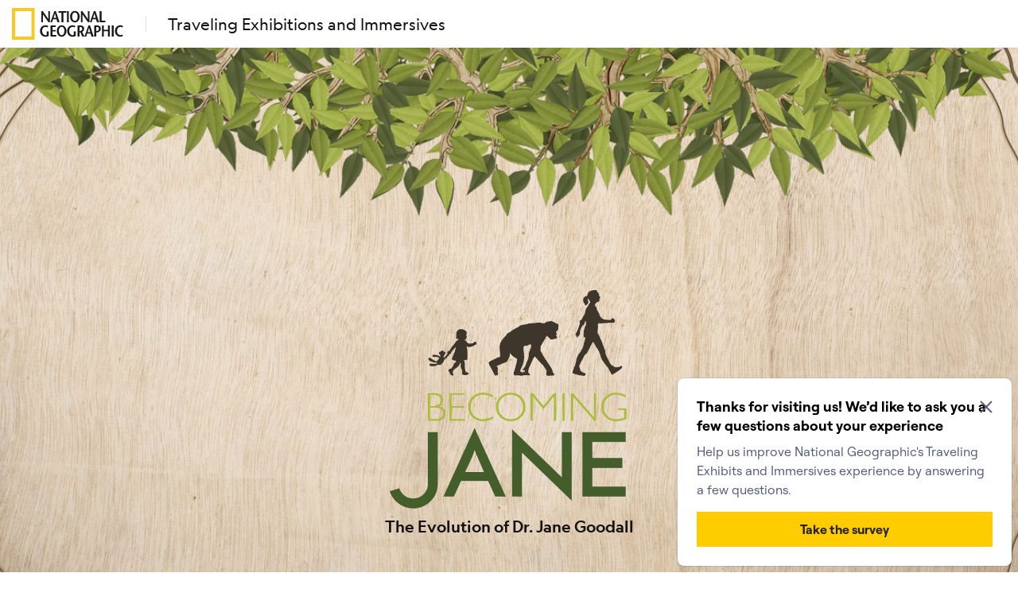

--- FILE ---
content_type: text/html; charset=utf-8
request_url: https://exhibitions.nationalgeographic.org/exhibition/becoming-jane-pledge/
body_size: 7529
content:
<!DOCTYPE html><html lang="en"><head><meta charSet="utf-8" data-next-head=""/><meta name="viewport" content="width=device-width" data-next-head=""/><link rel="apple-touch-icon" sizes="180x180" href="/images/favicon-apple-touch.png" data-next-head=""/><link rel="icon" type="image/png" sizes="32x32" href="/images/favicon32.png" data-next-head=""/><link rel="icon" type="image/png" sizes="16x16" href="/images/favicon16.png" data-next-head=""/><link rel="mask-icon" href="/favicon/safari-pinned-tab.svg" color="#000000" data-next-head=""/><link rel="shortcut icon" href="/favicon/favicon.png" data-next-head=""/><meta name="msapplication-TileColor" content="#000000" data-next-head=""/><meta name="msapplication-config" content="/favicon/browserconfig.xml" data-next-head=""/><meta name="theme-color" content="#000" data-next-head=""/><link rel="alternate" type="application/rss+xml" href="/feed.xml" data-next-head=""/><meta name="description" content="A statically generated blog example using Next.js and Sanity." data-next-head=""/><title data-next-head="">Becoming Jane</title><meta property="og:site_name" content="Traveling Exhibitions | National Geographic Society" data-next-head=""/><meta property="og:image" content="/images/jane-pledge-logo.png" data-next-head=""/><meta property="og:title" content="Becoming Jane | National Geographic Society" data-next-head=""/><meta property="og:description" content="Visitors to the “Becoming Jane” exhibition can join Dr. Jane Goodall in her efforts to conserve the natural world by pledging to make a positive change in their daily routines and contributing to the Tree of Hope." data-next-head=""/><link data-next-font="" rel="preconnect" href="/" crossorigin="anonymous"/><link rel="preload" href="/_next/static/css/a968e194e621d805.css" as="style"/><link rel="stylesheet" href="/_next/static/css/a968e194e621d805.css" data-n-g=""/><noscript data-n-css=""></noscript><script defer="" noModule="" src="/_next/static/chunks/polyfills-42372ed130431b0a.js"></script><script src="/_next/static/chunks/webpack-1dc960c7fb21b1e4.js" defer=""></script><script src="/_next/static/chunks/framework-0fb441e2dfca568e.js" defer=""></script><script src="/_next/static/chunks/main-ab0c0ac0629176fa.js" defer=""></script><script src="/_next/static/chunks/pages/_app-b63d7b510fda8fab.js" defer=""></script><script src="/_next/static/chunks/651128bc-83640f53990a0080.js" defer=""></script><script src="/_next/static/chunks/266e58df-700bd47a252cb6fe.js" defer=""></script><script src="/_next/static/chunks/299-994f56519851140f.js" defer=""></script><script src="/_next/static/chunks/492-713411d8fb42a6fd.js" defer=""></script><script src="/_next/static/chunks/pages/exhibition/becoming-jane-pledge-d8f659519020cdd9.js" defer=""></script><script src="/_next/static/Nic3KzLGYBI8MtM6zuuA3/_buildManifest.js" defer=""></script><script src="/_next/static/Nic3KzLGYBI8MtM6zuuA3/_ssgManifest.js" defer=""></script></head><body><noscript><iframe src="https://www.googletagmanager.com/ns.html?id=GTM-5GDQ9F" height="0" width="0" style="display:none;visibility:hidden"></iframe></noscript><link rel="preload" as="image" href="https://res.cloudinary.com/ddbm8b6cg/image/upload/v1746710794/b36e0da3-4918-4984-bc2e-a3718f68591e_qjue6m.png"/><link rel="preload" as="image" href="/images/jane-resource-chimp.jpeg"/><link rel="preload" as="image" href="/images/be-like-jane-resource.jpeg"/><link rel="preload" as="image" href="/images/jane-goodall-05.jpeg"/><link rel="preload" as="image" href="/images/jane-tools-make-man.png"/><link rel="preload" as="image" href="/images/jane-banana-thief-resource.png"/><link rel="preload" as="image" href="/images/jane-pledge-logo.png"/><div id="__next"><div class="min-h-screen"><main><div class="w-100 jane-pledge-hero-container d-flex flex-column align-items-center justify-content-end pb-5" data-test-id="jane-pledge-hero-section"><img alt="Jane Pledges Hero Image" src="https://res.cloudinary.com/ddbm8b6cg/image/upload/v1746710794/b36e0da3-4918-4984-bc2e-a3718f68591e_qjue6m.png" width="300" height="281" data-test-id="jane-hero-img"/><p class="text-center fw-medium">The Evolution of Dr. Jane Goodall</p></div><div class="text-center d-flex flex-column align-items-center mb-5"><h4 class="fw-medium mt-5 mb-4 text-uppercase">Education resources</h4><span class="text-small mb-4 pb-2">Check out this article, idea set, and media spotlight on Jane Goodall</span><div data-test-id="row" class="g-4 mw-1000px px-3 mx-0 d-flex justify-content-center row"><div data-test-id="col" class="mb-2 col-lg-4 col-md-6 col-12"><a data-test-id="jane-resource-card" href="https://res.cloudinary.com/ddbm8b6cg/image/upload/v1691001976/Events/production/Traveling Exhibitions/Jane Education Resources/BecomingJane_Ed_Toolkit_Final.pdf" target="_blank" class="card-light text-decoration-none shadow-none vertical-card h-100 mw-100 text-start px-0 card"><div data-test-id="row" class="g-0 row"><div data-test-id="col" style="height:200px" class="position-relative bg-color-gray-300 overflow-hidden col"><div class="card-img overflow-hidden h-100 w-100"><img data-test-id="jane-resource-card-img" alt="Exhibit Toolkit" src="/images/jane-resource-chimp.jpeg" class="image-cover"/></div></div></div><div data-test-id="row" class="g-0 h-100 row"><div data-test-id="col" class="col"><div class="card-body d-flex flex-column h-100 px-0"><h3 class="card-title line-clamp line-clamp-2 mb-2 text-small fw-medium"><span>Exhibit Toolkit</span></h3><p class="card-text mb-0"><span>This educator toolkit contains resources for upper elementary and middle school students designed to support a visit to the Becoming Jane exhibition.</span></p></div></div></div></a></div><div data-test-id="col" class="mb-2 col-lg-4 col-md-6 col-12"><a data-test-id="jane-resource-card" href="https://education.nationalgeographic.org/resource/be-jane-observing-conserving-and-communicating/" target="_blank" class="card-light text-decoration-none shadow-none vertical-card h-100 mw-100 text-start px-0 card"><div data-test-id="row" class="g-0 row"><div data-test-id="col" style="height:200px" class="position-relative bg-color-gray-300 overflow-hidden col"><div class="card-img overflow-hidden h-100 w-100"><img data-test-id="jane-resource-card-img" alt="Be Like Jane: Observing, Conserving, and Communicating" src="/images/be-like-jane-resource.jpeg" class="image-cover"/></div></div></div><div data-test-id="row" class="g-0 h-100 row"><div data-test-id="col" class="col"><div class="card-body d-flex flex-column h-100 px-0"><h3 class="card-title line-clamp line-clamp-2 mb-2 text-small fw-medium"><span>Be Like Jane: Observing, Conserving, and Communicating</span></h3><p class="card-text mb-0"><span>Jane Goodall is a world-famous ethnologist and conservationist. Use these ideas to learn more about the contributions she made to science and those who have continued her work.</span></p></div></div></div></a></div><div data-test-id="col" class="mb-2 col-lg-4 col-md-6 col-12"><a data-test-id="jane-resource-card" href="https://education.nationalgeographic.org/resource/jane-goodall/" target="_blank" class="card-light text-decoration-none shadow-none vertical-card h-100 mw-100 text-start px-0 card"><div data-test-id="row" class="g-0 row"><div data-test-id="col" style="height:200px" class="position-relative bg-color-gray-300 overflow-hidden col"><div class="card-img overflow-hidden h-100 w-100"><img data-test-id="jane-resource-card-img" alt="Jane Goodall" src="/images/jane-goodall-05.jpeg" class="image-cover"/></div></div></div><div data-test-id="row" class="g-0 h-100 row"><div data-test-id="col" class="col"><div class="card-body d-flex flex-column h-100 px-0"><h3 class="card-title line-clamp line-clamp-2 mb-2 text-small fw-medium"><span>Jane Goodall</span></h3><p class="card-text mb-0"><span>Ethologist and conservationist Jane Goodall redefined what it means to be human and set the standard for how behavioral studies are conducted through her work with wild chimpanzees in Gombe Stream National Park, Tanzania.</span></p></div></div></div></a></div><div data-test-id="col" class="mb-2 col-lg-4 col-md-6 col-12"><a data-test-id="jane-resource-card" href="https://education.nationalgeographic.org/resource/do-tools-make-man/" target="_blank" class="card-light text-decoration-none shadow-none vertical-card h-100 mw-100 text-start px-0 card"><div data-test-id="row" class="g-0 row"><div data-test-id="col" style="height:200px" class="position-relative bg-color-gray-300 overflow-hidden col"><div class="card-img overflow-hidden h-100 w-100"><img data-test-id="jane-resource-card-img" alt="Does Tool Use Define Man?" src="/images/jane-tools-make-man.png" class="image-cover"/></div></div></div><div data-test-id="row" class="g-0 h-100 row"><div data-test-id="col" class="col"><div class="card-body d-flex flex-column h-100 px-0"><h3 class="card-title line-clamp line-clamp-2 mb-2 text-small fw-medium"><span>Does Tool Use Define Man?</span></h3><p class="card-text mb-0"><span>A key observation Jane Goodall noted while studying at Gombe Stream National Park was that chimpanzees made and used tools. Prior to this discovery, scientists accepted that trait as a definition of humanity.</span></p></div></div></div></a></div><div data-test-id="col" class="mb-2 col-lg-4 col-md-6 col-12"><a data-test-id="jane-resource-card" href="https://education.nationalgeographic.org/resource/banana-thief/" target="_blank" class="card-light text-decoration-none shadow-none vertical-card h-100 mw-100 text-start px-0 card"><div data-test-id="row" class="g-0 row"><div data-test-id="col" style="height:200px" class="position-relative bg-color-gray-300 overflow-hidden col"><div class="card-img overflow-hidden h-100 w-100"><img data-test-id="jane-resource-card-img" alt="Banana Thief" src="/images/jane-banana-thief-resource.png" class="image-cover"/></div></div></div><div data-test-id="row" class="g-0 h-100 row"><div data-test-id="col" class="col"><div class="card-body d-flex flex-column h-100 px-0"><h3 class="card-title line-clamp line-clamp-2 mb-2 text-small fw-medium"><span>Banana Thief</span></h3><p class="card-text mb-0"><span>The chimpanzees that Jane Goodall began studying stole bananas from her tent. At first, Jane was ecstatic, but she soon learned that feeding the chimps had consequences.</span></p></div></div></div></a></div></div></div><div class="w-100 d-flex flex-column align-items-center pb-3 border-top pt-4"><p class="text-center pb-2"><span class="fw-medium text-uppercase">Exhibition Partner</span></p><img alt="Jane Pledges Sponsor Image" src="/images/jane-pledge-logo.png" width="300" height="170" data-test-id="jane-sponsor-img"/></div></main></div><footer class="ng-footer small bg-gray-dark text-light p-5 text-center text-md-start" data-test-id="footer"><div data-test-id="container" class="px-0 container"><div data-test-id="row" class="mt-3 row"><div data-test-id="col" class="col-md-3 col-12"><svg xmlns="http://www.w3.org/2000/svg" fill-rule="evenodd" stroke-linejoin="round" stroke-miterlimit="1.414" clip-rule="evenodd" viewBox="0 0 181 53" style="max-width:180px"><path fill="#fc0" fill-rule="nonzero" d="M0 53.05V0h37.024v53.05zm31.67-5.342V5.342H5.335v42.366z"></path><path fill="#fff" fill-rule="nonzero" d="M61.622 23.797h-2.297c-3.007-4.246-5.99-8.468-8.97-13.24h-.025v13.24h-2.533V5.333h2.295c3.008 4.22 5.988 8.413 8.942 13.16h.054V5.333h2.534zm6.013-7.307c.737-2.426 1.477-4.67 2.135-7.518h.053c.738 2.85 1.4 5.092 2.085 7.52h-4.273zM68.85 5.334l-6.386 18.464h2.745l1.6-5.04h5.56l1.45 5.04h3.53L71.48 5.333zm11.5 18.463V7.812h-4.855v-2.48h12.873v2.48h-4.853v15.985zm9.046 0V5.333h3.14v18.464zm12.9-2.32c-3.3 0-4.46-3.643-4.46-7.175 0-3.404 1.32-6.65 4.46-6.65 3.137 0 4.457 3.246 4.457 6.65 0 3.532-1.16 7.175-4.457 7.175m0 2.636c4.826 0 7.833-4.297 7.833-9.81 0-5.174-3.33-9.288-7.84-9.288s-7.84 4.115-7.84 9.287c0 5.514 3 9.81 7.83 9.81zm23.582-.316h-2.295c-3.008-4.246-5.987-8.468-8.968-13.24h-.03v13.24h-2.53V5.333h2.297c3.007 4.22 5.99 8.413 8.94 13.16h.055V5.333h2.53v18.464zm6.015-7.307c.738-2.426 1.477-4.67 2.136-7.518h.05c.74 2.85 1.39 5.092 2.08 7.52h-4.28zm1.212-11.157-6.384 18.464h2.75l1.61-5.04h5.56l1.46 5.04h3.54l-5.89-18.464h-2.63zm9.445 0h3.138v15.984h6.25v2.48h-9.39V5.332zM59.672 39.245v7.622c-1.688.663-3.456 1.135-5.25 1.135-5.433 0-8.863-4.22-8.863-9.654 0-5.037 3.43-9.445 8.97-9.445 1.71 0 3.42.636 4.48 1.428l-1.03 2.19c-.85-.53-2.17-.97-3.38-.97-3.38 0-5.68 2.67-5.68 6.86 0 4.38 2.64 6.97 5.35 6.97.843 0 1.555-.1 2.214-.44v-5.68h3.162zm11.315-7.543H65.71v5.063h5.17v2.48h-5.17v5.96h6.228v2.482h-9.393V29.222h8.44v2.48zm9.76 13.663c-3.297 0-4.457-3.64-4.457-7.175 0-3.402 1.318-6.648 4.457-6.648 3.14 0 4.46 3.246 4.46 6.648 0 3.537-1.16 7.175-4.46 7.175m0 2.637c4.83 0 7.836-4.3 7.836-9.812 0-5.17-3.325-9.288-7.836-9.288-4.51 0-7.833 4.117-7.833 9.288 0 5.512 3.006 9.812 7.833 9.812m23.03-8.757v7.622c-1.69.663-3.457 1.135-5.25 1.135-5.434 0-8.862-4.22-8.862-9.654 0-5.037 3.43-9.445 8.968-9.445 1.718 0 3.43.636 4.485 1.428l-1.03 2.19c-.843-.53-2.162-.97-3.375-.97-3.377 0-5.673 2.67-5.673 6.86 0 4.38 2.638 6.97 5.354 6.97.844 0 1.56-.1 2.218-.44v-5.68h3.166zm6.065-7.543h1.4c1.874 0 2.925 1.083 2.925 2.98 0 2.477-1.5 3.587-3.006 3.665-.31.026-1.05.054-1.31.082V31.7zm8.02 15.986-3.718-7.65c2.03-1.082 3.193-3.272 3.193-5.485 0-3.59-2.19-5.33-5.728-5.33h-4.94V47.69h3.16v-6.966h1.42l2.98 6.964h3.61v-.002zm5.224-7.31c.735-2.424 1.475-4.665 2.135-7.514h.06c.74 2.85 1.4 5.09 2.09 7.514h-4.27zm1.21-11.156-6.38 18.467h2.742l1.61-5.04h5.566l1.45 5.04h3.536l-5.884-18.47h-2.64zm14.46 0h-4.935V47.69h3.17v-6.965h1.43c3.78 0 6.07-3.062 6.07-6.172 0-3.59-2.19-5.33-5.72-5.33zm-.447 9.126c-.33.026-1.1.05-1.33.077v-6.723h1.42c1.85 0 2.9 1.083 2.9 2.98 0 2.477-1.51 3.588-3.01 3.666zm20.83 9.34h-3.17v-8.893h-6.57v8.893h-3.14V29.222h3.13v7.098h6.57v-7.046h3.163v18.414zm3.03-18.466h3.13V47.69h-3.14zm17.38 3.35c-.77-.477-2.03-1.03-3.25-1.03-3.22 0-5.568 2.665-5.568 6.86 0 4.377 2.583 6.963 5.643 6.963a5.96 5.96 0 0 0 3.165-.924l.873 2.3c-.95.66-2.64 1.27-4.17 1.27-5.438 0-8.866-4.22-8.866-9.65 0-5.03 3.403-9.44 8.92-9.44 1.63 0 3.16.69 4.24 1.43l-1.003 2.247z"></path></svg><p class="my-2">National Geographic Headquarters <br/> 1145 17th Street NW<br/> Washington, DC 20036</p></div><div data-test-id="col" class="col-md-6 col-12"><div data-test-id="row" class="row"><div data-test-id="col" class="mt-4 mt-md-0 col-md-4 col-12"><h6 class="display-4 text-color-gray-500">ABOUT</h6><div data-test-id="list" class="list-group-padding-s list-group-no-borders-no-dividers list-group-no-horizontal-padding list-group-block-hover list-group-type-small list-group-dark list-group"><a data-test-id="listItem" href="https://www.nationalgeographic.org/about-us/" data-rr-ui-event-key="https://www.nationalgeographic.org/about-us/" class="list-group-item">National Geographic Society</a><a data-test-id="listItem" href="https://www.nationalgeographic.com/" data-rr-ui-event-key="https://www.nationalgeographic.com/" class="list-group-item">NatGeo.com</a><a data-test-id="listItem" href="//blog.nationalgeographic.org/" data-rr-ui-event-key="//blog.nationalgeographic.org/" class="list-group-item">News and Impact</a><a data-test-id="listItem" href="https://support.nationalgeographic.org/" data-rr-ui-event-key="https://support.nationalgeographic.org/" class="list-group-item">Contact Us</a></div></div><div data-test-id="col" class="mt-4 mt-md-0 col-md-4 col-12"><h6 class="display-4 text-color-gray-500">Explore</h6><div data-test-id="list" class="list-group-padding-s list-group-no-borders-no-dividers list-group-no-horizontal-padding list-group-block-hover list-group-type-small list-group-dark list-group"><a data-test-id="listItem" href="https://www.nationalgeographic.org/find-explorers/" data-rr-ui-event-key="https://www.nationalgeographic.org/find-explorers/" class="list-group-item">Our Explorers</a><a data-test-id="listItem" href="https://www.nationalgeographic.org/society/our-programs/" data-rr-ui-event-key="https://www.nationalgeographic.org/society/our-programs/" class="list-group-item">Our Programs</a><a data-test-id="listItem" href="https://www.nationalgeographic.org/education/" data-rr-ui-event-key="https://www.nationalgeographic.org/education/" class="list-group-item">Education</a><a data-test-id="listItem" href="https://www.nationalgeographic.org/society/projects/ng-live/" data-rr-ui-event-key="https://www.nationalgeographic.org/society/projects/ng-live/" class="list-group-item">Nat Geo Live</a><a data-test-id="listItem" href="https://www.nationalgeographic.org/society/storytellers-collective/" data-rr-ui-event-key="https://www.nationalgeographic.org/society/storytellers-collective/" class="list-group-item">Storytellers Collective</a><a data-test-id="listItem" href="https://exhibitions.nationalgeographic.org/" data-rr-ui-event-key="https://exhibitions.nationalgeographic.org/" class="list-group-item">Traveling Exhibitions</a></div></div><div data-test-id="col" class="mt-4 mt-md-0 col-md-4 col-12"><h6 class="display-4 text-color-gray-500">Join Us</h6><div data-test-id="list" class="list-group-padding-s list-group-no-borders-no-dividers list-group-no-horizontal-padding list-group-block-hover list-group-type-small list-group-dark list-group"><a data-test-id="listItem" href="https://www.nationalgeographic.org/give/" data-rr-ui-event-key="https://www.nationalgeographic.org/give/" class="list-group-item">Ways to Give</a><a data-test-id="listItem" href="https://www.nationalgeographic.org/funding-opportunities/grants/" data-rr-ui-event-key="https://www.nationalgeographic.org/funding-opportunities/grants/" class="list-group-item">Apply for a Grant</a><a data-test-id="listItem" href="https://www.nationalgeographic.org/society/careers/" data-rr-ui-event-key="https://www.nationalgeographic.org/society/careers/" class="list-group-item">Careers</a></div></div></div></div><div data-test-id="col" class="col-md-3 col-12"><div class="mt-4 mt-md-0"><div class="mb-2"><a role="button" tabindex="0" href="https://give.nationalgeographic.org/page/49060/donate/1" data-test-id="button" class="btn-block btn btn-primary">donate</a></div><div class="mb-2"><a role="button" tabindex="0" href="https://www.nationalgeographic.org/society/sign-up/" data-test-id="button" class="btn-block btn btn-secondary">get updates</a></div></div></div></div><div data-test-id="row" class="mt-md-5 mt-4 row"><div data-test-id="col" class="col-xl-3 col-lg-4 col-md-5 col-12"><div class="mb-4 mb-md-0"><h6 class="display-4 text-light">Connect</h6><a class="text-inverted me-3" href="https://www.instagram.com/insidenatgeo/" rel="noreferrer" target="_blank"><svg xmlns="http://www.w3.org/2000/svg" width="1rem" height="1rem" fill="none" viewBox="0 0 20 20" color="currentColor"><g clip-path="url(#a)"><path fill="currentColor" fill-rule="evenodd" d="M10 0C7.286 0 6.943 0 5.879.057A7.343 7.343 0 0 0 3.45.521 4.9 4.9 0 0 0 1.679 1.68 4.9 4.9 0 0 0 .52 3.45a7.343 7.343 0 0 0-.464 2.429C0 6.943 0 7.286 0 10c0 2.714 0 3.057.057 4.121.017.83.174 1.652.464 2.429a4.9 4.9 0 0 0 1.15 1.771 4.9 4.9 0 0 0 1.772 1.15 7.342 7.342 0 0 0 2.428.465C6.943 20 7.286 20 10 20c2.714 0 3.057 0 4.121-.057a7.344 7.344 0 0 0 2.429-.464 5.114 5.114 0 0 0 2.921-2.922 7.341 7.341 0 0 0 .465-2.428C20 13.057 20 12.714 20 10c0-2.714 0-3.057-.057-4.121a7.344 7.344 0 0 0-.464-2.429 4.9 4.9 0 0 0-1.15-1.771A4.9 4.9 0 0 0 16.55.52a7.343 7.343 0 0 0-2.429-.464C13.057 0 12.714 0 10 0m0 1.8c2.671 0 2.986 0 4.043.057A5.535 5.535 0 0 1 15.9 2.2a3.1 3.1 0 0 1 1.15.714 3.1 3.1 0 0 1 .714 1.15c.22.595.336 1.223.343 1.857.05 1.058.057 1.372.057 4.043 0 2.672 0 2.986-.057 4.043a5.535 5.535 0 0 1-.343 1.857 3.314 3.314 0 0 1-1.9 1.9 5.535 5.535 0 0 1-1.857.343c-1.057.05-1.371.057-4.043.057-2.671 0-2.985 0-4.043-.057a5.534 5.534 0 0 1-1.857-.343 3.1 3.1 0 0 1-1.15-.714A3.1 3.1 0 0 1 2.2 15.9a5.535 5.535 0 0 1-.343-1.857C1.807 12.986 1.8 12.67 1.8 10c0-2.671 0-2.986.057-4.043A5.536 5.536 0 0 1 2.2 4.1a3.1 3.1 0 0 1 .714-1.15 3.1 3.1 0 0 1 1.15-.714 5.536 5.536 0 0 1 1.857-.343c1.058-.05 1.372-.057 4.043-.057zM4.864 10a5.136 5.136 0 1 1 10.272 0 5.136 5.136 0 0 1-10.272 0M10 13.336a3.336 3.336 0 1 1 0-6.672 3.336 3.336 0 0 1 0 6.672m6.536-8.672a1.2 1.2 0 1 1-2.4 0 1.2 1.2 0 0 1 2.4 0" clip-rule="evenodd"></path></g><defs><clipPath id="a"><path fill="#fff" d="M0 0h20v20H0z"></path></clipPath></defs></svg></a><a class="text-inverted me-3" href="https://www.linkedin.com/company/national-geographic-society/" rel="noreferrer" target="_blank"><svg xmlns="http://www.w3.org/2000/svg" width="1rem" height="1rem" fill="none" viewBox="0 0 20 20" color="currentColor"><g clip-path="url(#a)"><path fill="currentColor" fill-rule="evenodd" d="M2.405.03a2.405 2.405 0 1 1 0 4.81 2.405 2.405 0 0 1 0-4.81M.335 19.974h4.146V6.63H.336zM11.046 6.63H7.04V19.96h4.194v-6.599c0-1.74.335-3.425 2.489-3.425 2.153 0 2.153 1.992 2.153 3.544v6.494H20v-7.298c0-3.558-.783-6.354-4.977-6.354A4.355 4.355 0 0 0 11.1 8.454h-.056z" clip-rule="evenodd"></path></g><defs><clipPath id="a"><path fill="#fff" d="M0 0h20v20H0z"></path></clipPath></defs></svg></a><a class="text-inverted me-3" href="https://www.facebook.com/InsideNatGeo/" rel="noreferrer" target="_blank"><svg xmlns="http://www.w3.org/2000/svg" width="1rem" height="1rem" fill="none" viewBox="0 0 20 20" color="currentColor"><path fill="currentColor" d="M5 10.8V7.488h2.493V4.573a5.2 5.2 0 0 1 .285-1.715c.18-.532.473-1.019.857-1.428.45-.458.993-.814 1.593-1.043a6 6 0 0 1 2.257-.385c.84.007 1.68.064 2.514.171l-.157 3.143H12.7c-.638 0-1.042.154-1.214.464-.18.38-.261.8-.236 1.221v2.5H15l-.264 3.328h-3.507V20H7.493v-9.2z"></path></svg></a><a class="text-inverted me-3" href="https://www.youtube.com/insidenatgeo/" rel="noreferrer" target="_blank"><svg xmlns="http://www.w3.org/2000/svg" width="1rem" height="1rem" fill="none" viewBox="0 0 20 20" color="currentColor"><path fill="currentColor" fill-rule="evenodd" d="M19.006 4a4.33 4.33 0 0 1 .794 2c.124 1.075.191 2.155.2 3.236v1.508a30.292 30.292 0 0 1-.2 3.235 4.336 4.336 0 0 1-.794 2.001 2.862 2.862 0 0 1-2.001.848c-2.802.207-7.005.207-7.005.207s-5.197-.047-6.798-.2a3.389 3.389 0 0 1-2.208-.848A4.336 4.336 0 0 1 .2 13.986 30.208 30.208 0 0 1 0 10.75V9.236c.011-1.077.08-2.153.207-3.222A4.336 4.336 0 0 1 1 4.012a2.862 2.862 0 0 1 2.001-.847c2.795-.2 7.005-.2 7.005-.2s4.196 0 6.998.187a2.862 2.862 0 0 1 2.001.847M7.939 6.967v5.624l5.403-2.796z" clip-rule="evenodd"></path></svg></a><a class="text-inverted me-3" href="https://www.threads.net/@insidenatgeo" rel="noreferrer" target="_blank"><svg xmlns="http://www.w3.org/2000/svg" width="1rem" height="1rem" fill="none" viewBox="0 0 20 20" color="currentColor"><path fill="currentColor" d="M14.743 9.27a7.017 7.017 0 0 0-.262-.12c-.154-2.844-1.709-4.472-4.318-4.49h-.036c-1.56 0-2.86.667-3.658 1.88l1.435.984c.597-.905 1.534-1.098 2.224-1.098h.024c.859.005 1.507.255 1.927.742.305.355.51.845.61 1.464a10.98 10.98 0 0 0-2.466-.12c-2.481.144-4.076 1.59-3.969 3.602.054 1.02.562 1.897 1.43 2.47.735.485 1.68.722 2.663.668 1.298-.07 2.316-.566 3.026-1.471.54-.688.88-1.579 1.031-2.701.618.373 1.077.864 1.33 1.455.43 1.003.455 2.653-.89 3.997-1.18 1.178-2.597 1.688-4.739 1.703-2.376-.017-4.172-.78-5.34-2.264C3.67 14.58 3.104 12.57 3.083 10c.02-2.571.586-4.58 1.68-5.97 1.169-1.486 2.965-2.248 5.341-2.265 2.394.017 4.222.783 5.435 2.275.595.732 1.043 1.653 1.339 2.726l1.682-.45c-.359-1.32-.922-2.458-1.69-3.402C15.316 1.001 13.041.02 10.111 0H10.1C7.175.02 4.926 1.004 3.415 2.925c-1.344 1.709-2.038 4.087-2.06 7.068L1.353 10v.007c.023 2.98.717 5.359 2.061 7.068C4.926 18.995 7.175 19.98 10.1 20h.011c2.6-.018 4.433-.699 5.943-2.207 1.975-1.974 1.916-4.447 1.265-5.966-.467-1.089-1.358-1.973-2.576-2.557m-4.489 4.22c-1.087.062-2.217-.427-2.273-1.472-.041-.775.552-1.64 2.34-1.743.205-.012.406-.018.603-.018.65 0 1.257.063 1.81.184-.207 2.573-1.415 2.99-2.48 3.05"></path></svg></a><a class="text-inverted me-3" href="https://twitter.com/InsideNatGeo/" rel="noreferrer" target="_blank"><svg xmlns="http://www.w3.org/2000/svg" width="1rem" height="1rem" fill="none" viewBox="0 0 20 20" color="currentColor"><g clip-path="url(#a)"><path fill="currentColor" d="M11.647 8.469 18.932 0h-1.726L10.88 7.353 5.827 0H0l7.64 11.12L0 20h1.726l6.68-7.765L13.743 20h5.828zm-2.365 2.748-.774-1.107-6.16-8.81H5l4.971 7.11.774 1.107 6.462 9.242h-2.652z"></path></g><defs><clipPath id="a"><path fill="#fff" d="M0 0h20v20H0z"></path></clipPath></defs></svg></a></div></div><div data-test-id="col" class="col-xl-9 col-lg-8 col-md-7 col-12"><p class="text-color-gray-500 mb-0 no-limit-paragraphs">National Geographic Society is a 501 (c)(3) organization. © 1996 - <!-- -->2026<!-- --> National Geographic Society. All rights reserved.</p><span><a class="text-color-gray-500" href="https://www.nationalgeographic.org/ethics/" rel="noreferrer" target="_blank">Code of Ethics</a><span class="mx-1 text-color-gray-500">|</span></span><span><a class="text-color-gray-500" href="https://www.nationalgeographic.org/society/state-disclosures/" rel="noreferrer" target="_blank">State Disclosures</a><span class="mx-1 text-color-gray-500">|</span></span><span><a class="text-color-gray-500" href="https://www.nationalgeographic.org/terms-of-service/" rel="noreferrer" target="_blank">Terms of Service</a><span class="mx-1 text-color-gray-500">|</span></span><span><a class="text-color-gray-500" href="https://www.nationalgeographic.org/privacy-notice/" rel="noreferrer" target="_blank">Privacy Notice</a><span class="mx-1 text-color-gray-500">|</span></span><span><a class="text-color-gray-500" href="" rel="noreferrer" target="_blank">Your Privacy Choices</a></span></div></div></div></footer></div><script id="__NEXT_DATA__" type="application/json">{"props":{"pageProps":{}},"page":"/exhibition/becoming-jane-pledge","query":{},"buildId":"Nic3KzLGYBI8MtM6zuuA3","runtimeConfig":{"gtmId":"GTM-5GDQ9F","datadog":{"token":"pub11d24f2430d19433092c06b549d76879"},"cloudinaryCloudName":"ddbm8b6cg","airtable":{"airtableBase":"appsbZsPKBtE4hywz","airtableToken":"pata8K0dLG3a2NSdP.cb6dd9f72c132d148020ac0d43f3ef17b783ee7dff9595b9514e41464f13d0cc","airtableUrl":"https://api.airtable.com"},"recaptchaSiteKey":"6LdEJ6MrAAAAANj9bUXLZoS5t1E11CGqa-C8Bqoz","janePledgeApiUrl":"https://y3xnjmyq4d.execute-api.us-east-1.amazonaws.com/Prod/"},"nextExport":true,"autoExport":true,"isFallback":false,"scriptLoader":[]}</script></body></html>

--- FILE ---
content_type: application/javascript; charset=UTF-8
request_url: https://exhibitions.nationalgeographic.org/_next/static/Nic3KzLGYBI8MtM6zuuA3/_buildManifest.js
body_size: 546
content:
self.__BUILD_MANIFEST=function(s,e,t,c,i,a,n,r,b){return{__rewrites:{afterFiles:[{has:void 0,source:"/robots.txt",destination:"/api/robots"}],beforeFiles:[],fallback:[]},__routerFilterStatic:{numItems:0,errorRate:1e-4,numBits:0,numHashes:a,bitArray:[]},__routerFilterDynamic:{numItems:c,errorRate:1e-4,numBits:c,numHashes:a,bitArray:[]},"/":[s,e,n,t,r,"static/chunks/614-b2ec8925302a0184.js",b,"static/chunks/pages/index-08a4b530abca018d.js"],"/404":[s,e,t,"static/chunks/pages/404-5ac5c7c221d4561f.js"],"/500":[s,e,t,"static/chunks/pages/500-e2e7f355a5625055.js"],"/_error":[s,e,t,"static/chunks/pages/_error-edd8356a20b1a1d2.js"],"/exhibition/becoming-jane-pledge":[s,e,t,"static/chunks/492-713411d8fb42a6fd.js","static/chunks/pages/exhibition/becoming-jane-pledge-d8f659519020cdd9.js"],"/exhibition/[slug]":[s,e,n,"static/chunks/c99e6f01-19b4b3f8d020ea23.js",t,r,"static/chunks/600-ccb82bbb8e5ab51d.js",b,"static/chunks/pages/exhibition/[slug]-d435e7988fc62593.js"],"/sitemap.xml":["static/chunks/pages/sitemap.xml-0d03123f45743106.js"],sortedPages:["/","/404","/500","/_app","/_error","/exhibition/becoming-jane-pledge","/exhibition/[slug]","/sitemap.xml"]}}("static/chunks/651128bc-83640f53990a0080.js","static/chunks/266e58df-700bd47a252cb6fe.js","static/chunks/299-994f56519851140f.js",0,1e-4,NaN,"static/chunks/2c3160c6-788420797cdaa5e0.js","static/chunks/920-68d09482213c48a4.js","static/chunks/277-dc6a4848cf23ad26.js"),self.__BUILD_MANIFEST_CB&&self.__BUILD_MANIFEST_CB();

--- FILE ---
content_type: application/javascript; charset=UTF-8
request_url: https://exhibitions.nationalgeographic.org/_next/static/chunks/651128bc-83640f53990a0080.js
body_size: 106752
content:
"use strict";(self.webpackChunk_N_E=self.webpackChunk_N_E||[]).push([[293],{7274:(e,t,n)=>{let r,l,a;n.d(t,{Ab:()=>f8,BC:()=>oP,D5:()=>fQ,Dp:()=>f5,En:()=>fZ,G3:()=>ex,I2:()=>f$,N9:()=>f1,S6:()=>f2,SJ:()=>eC,T4:()=>f3,U$:()=>fJ,ZJ:()=>rO,ZN:()=>rE,_M:()=>fG,aS:()=>eg,eP:()=>f4,v1:()=>he,wL:()=>fY});var i=n(4232),o=n(7876),c=n(8477),s=function(e,t){return(s=Object.setPrototypeOf||({__proto__:[]})instanceof Array&&function(e,t){e.__proto__=t}||function(e,t){for(var n in t)Object.prototype.hasOwnProperty.call(t,n)&&(e[n]=t[n])})(e,t)},u=function(){return(u=Object.assign||function(e){for(var t,n=1,r=arguments.length;n<r;n++)for(var l in t=arguments[n])Object.prototype.hasOwnProperty.call(t,l)&&(e[l]=t[l]);return e}).apply(this,arguments)};function d(e,t){var n={};for(var r in e)Object.prototype.hasOwnProperty.call(e,r)&&0>t.indexOf(r)&&(n[r]=e[r]);if(null!=e&&"function"==typeof Object.getOwnPropertySymbols){var l=0;for(r=Object.getOwnPropertySymbols(e);l<r.length;l++)0>t.indexOf(r[l])&&Object.prototype.propertyIsEnumerable.call(e,r[l])&&(n[r[l]]=e[r[l]])}return n}function f(){for(var e,t,n=0,r="",l=arguments.length;n<l;n++)(e=arguments[n])&&(t=function e(t){var n,r,l="";if("string"==typeof t||"number"==typeof t)l+=t;else if("object"==typeof t)if(Array.isArray(t)){var a=t.length;for(n=0;n<a;n++)t[n]&&(r=e(t[n]))&&(l&&(l+=" "),l+=r)}else for(r in t)t[r]&&(l&&(l+=" "),l+=r);return l}(e))&&(r&&(r+=" "),r+=t);return r}function h(e,t,n){let r=(0,i.useRef)(void 0!==e),[l,a]=(0,i.useState)(t),o=void 0!==e,c=r.current;return r.current=o,!o&&c&&l!==t&&a(t),[o?e:l,(0,i.useCallback)((...e)=>{let[t,...r]=e,l=n?.(t,...r);return a(t),l},[n])]}function p(e,t){return Object.keys(t).reduce((n,r)=>{let{["default"+r.charAt(0).toUpperCase()+r.substr(1)]:l,[r]:a,...i}=n,o=t[r],[c,s]=h(a,l,e[o]);return{...i,[r]:c,[o]:s}},e)}function v(e){let t=function(e){let t=(0,i.useRef)(e);return(0,i.useEffect)(()=>{t.current=e},[e]),t}(e);return(0,i.useCallback)(function(...e){return t.current&&t.current(...e)},[t])}"function"==typeof SuppressedError&&SuppressedError;let m=i.createContext({prefixes:{},breakpoints:["xxl","xl","lg","md","sm","xs"],minBreakpoint:"xs"});function g(e,t){let{prefixes:n}=(0,i.useContext)(m);return e||n[t]||t}function w(){let{breakpoints:e}=(0,i.useContext)(m);return e}function b(){let{minBreakpoint:e}=(0,i.useContext)(m);return e}function y(){let{dir:e}=(0,i.useContext)(m);return"rtl"===e}var x=e=>i.forwardRef((t,n)=>(0,o.jsx)("div",{...t,ref:n,className:f(t.className,e)}));let E=x("h4");E.displayName="DivStyledAsH4";let O=i.forwardRef(({className:e,bsPrefix:t,as:n=E,...r},l)=>(t=g(t,"alert-heading"),(0,o.jsx)(n,{ref:l,className:f(e,t),...r})));O.displayName="AlertHeading";let j=["as","disabled"];function C({tagName:e,disabled:t,href:n,target:r,rel:l,role:a,onClick:i,tabIndex:o=0,type:c}){e||(e=null!=n||null!=r||null!=l?"a":"button");let s={tagName:e};if("button"===e)return[{type:c||"button",disabled:t},s];let u=r=>{var l;!t&&("a"!==e||(l=n)&&"#"!==l.trim())||r.preventDefault(),t?r.stopPropagation():null==i||i(r)};return"a"===e&&(n||(n="#"),t&&(n=void 0)),[{role:null!=a?a:"button",disabled:void 0,tabIndex:t?void 0:o,href:n,target:"a"===e?r:void 0,"aria-disabled":t||void 0,rel:"a"===e?l:void 0,onClick:u,onKeyDown:e=>{" "===e.key&&(e.preventDefault(),u(e))}},s]}let P=i.forwardRef((e,t)=>{let{as:n,disabled:r}=e,l=function(e,t){if(null==e)return{};var n={};for(var r in e)if(({}).hasOwnProperty.call(e,r)){if(-1!==t.indexOf(r))continue;n[r]=e[r]}return n}(e,j),[a,{tagName:i}]=C(Object.assign({tagName:n,disabled:r},l));return(0,o.jsx)(i,Object.assign({},l,a,{ref:t}))});P.displayName="Button";let M=["onKeyDown"],R=i.forwardRef((e,t)=>{var n;let{onKeyDown:r}=e,l=function(e,t){if(null==e)return{};var n={};for(var r in e)if(({}).hasOwnProperty.call(e,r)){if(-1!==t.indexOf(r))continue;n[r]=e[r]}return n}(e,M),[a]=C(Object.assign({tagName:"a"},l)),i=v(e=>{a.onKeyDown(e),null==r||r(e)});return(n=l.href)&&"#"!==n.trim()&&"button"!==l.role?(0,o.jsx)("a",Object.assign({ref:t},l,{onKeyDown:r})):(0,o.jsx)("a",Object.assign({ref:t},l,a,{onKeyDown:i}))});R.displayName="Anchor";var N=R;let z=i.forwardRef(({className:e,bsPrefix:t,as:n=N,...r},l)=>(t=g(t,"alert-link"),(0,o.jsx)(n,{ref:l,className:f(e,t),...r})));function H(e){return"Escape"===e.code||27===e.keyCode}function k(e){if(!e||"function"==typeof e)return null;let{major:t}=function(){let e=i.version.split(".");return{major:+e[0],minor:+e[1],patch:+e[2]}}();return t>=19?e.props.ref:e.ref}function L(e){return e&&e.ownerDocument||document}z.displayName="AlertLink";let S=/([A-Z])/g,T=/^ms-/;function B(e){return e.replace(S,"-$1").toLowerCase().replace(T,"-ms-")}let V=/^((translate|rotate|scale)(X|Y|Z|3d)?|matrix(3d)?|perspective|skew(X|Y)?)$/i;function A(e,t){let n="",r="";if("string"==typeof t)return e.style.getPropertyValue(B(t))||(function(e){let t=L(e);return t&&t.defaultView||window})(e).getComputedStyle(e,void 0).getPropertyValue(B(t));Object.keys(t).forEach(l=>{let a=t[l];a||0===a?l&&V.test(l)?r+=`${l}(${a}) `:n+=`${B(l)}: ${a};`:e.style.removeProperty(B(l))}),r&&(n+=`transform: ${r};`),e.style.cssText+=`;${n}`}var I=!("undefined"==typeof window||!window.document||!window.document.createElement);let D=!1,$=!1;try{let e={get passive(){return D=!0},get once(){return $=D=!0}};I&&(window.addEventListener("test",e,e),window.removeEventListener("test",e,!0))}catch(e){}function _(e,t,n,r){if(r&&"boolean"!=typeof r&&!$){let{once:l,capture:a}=r,i=n;!$&&l&&(i=n.__once||function e(r){this.removeEventListener(t,e,a),n.call(this,r)},n.__once=i),e.addEventListener(t,i,D?r:a)}e.addEventListener(t,n,r)}function F(e,t,n,r){return _(e,t,n,r),()=>{let l=r&&"boolean"!=typeof r?r.capture:r;e.removeEventListener(t,n,l),n.__once&&e.removeEventListener(t,n.__once,l)}}function W(e,t,n,r){null==n&&(n=function(e){let t=A(e,"transitionDuration")||"",n=-1===t.indexOf("ms")?1e3:1;return parseFloat(t)*n}(e)||0);let l=function(e,t,n=5){let r=!1,l=setTimeout(()=>{r||function(e,t,n=!1,r=!0){if(e){let l=document.createEvent("HTMLEvents");l.initEvent(t,n,r),e.dispatchEvent(l)}}(e,"transitionend",!0)},t+n),a=F(e,"transitionend",()=>{r=!0},{once:!0});return()=>{clearTimeout(l),a()}}(e,n,r),a=F(e,"transitionend",t);return()=>{l(),a()}}function K(e,t){let n=getComputedStyle(e).getPropertyValue(t),r=-1===n.indexOf("ms")?1e3:1;return parseFloat(n)*r}function U(e,t){let n=K(e,"transition-duration"),r=K(e,"transition-delay"),l=W(e,n=>{n.target===e&&(l(),t(n))},n+r)}function X(e){e.offsetHeight}function q(e,t){return(q=Object.setPrototypeOf?Object.setPrototypeOf.bind():function(e,t){return e.__proto__=t,e})(e,t)}function Y(e){return e&&e.__esModule&&Object.prototype.hasOwnProperty.call(e,"default")?e.default:e}var G={exports:{}};function J(){}function Z(){}Z.resetWarningCache=J,G.exports=function(){function e(e,t,n,r,l,a){if("SECRET_DO_NOT_PASS_THIS_OR_YOU_WILL_BE_FIRED"!==a){var i=Error("Calling PropTypes validators directly is not supported by the `prop-types` package. Use PropTypes.checkPropTypes() to call them. Read more at http://fb.me/use-check-prop-types");throw i.name="Invariant Violation",i}}function t(){return e}e.isRequired=e;var n={array:e,bigint:e,bool:e,func:e,number:e,object:e,string:e,symbol:e,any:e,arrayOf:t,element:e,elementType:e,instanceOf:t,node:e,objectOf:t,oneOf:t,oneOfType:t,shape:t,exact:t,checkPropTypes:Z,resetWarningCache:J};return n.PropTypes=n,n}();var Q=G.exports,ee=i.createContext(null),et="unmounted",en="exited",er="entering",el="entered",ea="exiting",ei=function(e){function t(t,n){var r,l=e.call(this,t,n)||this,a=n&&!n.isMounting?t.enter:t.appear;return l.appearStatus=null,t.in?a?(r=en,l.appearStatus=er):r=el:r=t.unmountOnExit||t.mountOnEnter?et:en,l.state={status:r},l.nextCallback=null,l}t.prototype=Object.create(e.prototype),t.prototype.constructor=t,q(t,e),t.getDerivedStateFromProps=function(e,t){return e.in&&t.status===et?{status:en}:null};var n=t.prototype;return n.componentDidMount=function(){this.updateStatus(!0,this.appearStatus)},n.componentDidUpdate=function(e){var t=null;if(e!==this.props){var n=this.state.status;this.props.in?n!==er&&n!==el&&(t=er):n!==er&&n!==el||(t=ea)}this.updateStatus(!1,t)},n.componentWillUnmount=function(){this.cancelNextCallback()},n.getTimeouts=function(){var e,t,n,r=this.props.timeout;return e=t=n=r,null!=r&&"number"!=typeof r&&(e=r.exit,t=r.enter,n=void 0!==r.appear?r.appear:t),{exit:e,enter:t,appear:n}},n.updateStatus=function(e,t){if(void 0===e&&(e=!1),null!==t)if(this.cancelNextCallback(),t===er){if(this.props.unmountOnExit||this.props.mountOnEnter){var n=this.props.nodeRef?this.props.nodeRef.current:c.findDOMNode(this);n&&n.scrollTop}this.performEnter(e)}else this.performExit();else this.props.unmountOnExit&&this.state.status===en&&this.setState({status:et})},n.performEnter=function(e){var t=this,n=this.props.enter,r=this.context?this.context.isMounting:e,l=this.props.nodeRef?[r]:[c.findDOMNode(this),r],a=l[0],i=l[1],o=this.getTimeouts(),s=r?o.appear:o.enter;(e||n)&&1?(this.props.onEnter(a,i),this.safeSetState({status:er},function(){t.props.onEntering(a,i),t.onTransitionEnd(s,function(){t.safeSetState({status:el},function(){t.props.onEntered(a,i)})})})):this.safeSetState({status:el},function(){t.props.onEntered(a)})},n.performExit=function(){var e=this,t=this.props.exit,n=this.getTimeouts(),r=this.props.nodeRef?void 0:c.findDOMNode(this);t&&1?(this.props.onExit(r),this.safeSetState({status:ea},function(){e.props.onExiting(r),e.onTransitionEnd(n.exit,function(){e.safeSetState({status:en},function(){e.props.onExited(r)})})})):this.safeSetState({status:en},function(){e.props.onExited(r)})},n.cancelNextCallback=function(){null!==this.nextCallback&&(this.nextCallback.cancel(),this.nextCallback=null)},n.safeSetState=function(e,t){t=this.setNextCallback(t),this.setState(e,t)},n.setNextCallback=function(e){var t=this,n=!0;return this.nextCallback=function(r){n&&(n=!1,t.nextCallback=null,e(r))},this.nextCallback.cancel=function(){n=!1},this.nextCallback},n.onTransitionEnd=function(e,t){this.setNextCallback(t);var n=this.props.nodeRef?this.props.nodeRef.current:c.findDOMNode(this),r=null==e&&!this.props.addEndListener;if(n&&!r){if(this.props.addEndListener){var l=this.props.nodeRef?[this.nextCallback]:[n,this.nextCallback],a=l[0],i=l[1];this.props.addEndListener(a,i)}null!=e&&setTimeout(this.nextCallback,e)}else setTimeout(this.nextCallback,0)},n.render=function(){var e=this.state.status;if(e===et)return null;var t=this.props,n=t.children;t.in,t.mountOnEnter,t.unmountOnExit,t.appear,t.enter,t.exit,t.timeout,t.addEndListener,t.onEnter,t.onEntering,t.onEntered,t.onExit,t.onExiting,t.onExited,t.nodeRef;var r=function(e,t){if(null==e)return{};var n={};for(var r in e)if(({}).hasOwnProperty.call(e,r)){if(-1!==t.indexOf(r))continue;n[r]=e[r]}return n}(t,["children","in","mountOnEnter","unmountOnExit","appear","enter","exit","timeout","addEndListener","onEnter","onEntering","onEntered","onExit","onExiting","onExited","nodeRef"]);return i.createElement(ee.Provider,{value:null},"function"==typeof n?n(e,r):i.cloneElement(i.Children.only(n),r))},t}(i.Component);function eo(){}function ec(e){return e&&"function"!=typeof e?t=>{e.current=t}:e}function es(e,t){return(0,i.useMemo)(()=>(function(e,t){let n=ec(e),r=ec(t);return e=>{n&&n(e),r&&r(e)}})(e,t),[e,t])}ei.contextType=ee,ei.propTypes={},ei.defaultProps={in:!1,mountOnEnter:!1,unmountOnExit:!1,appear:!1,enter:!0,exit:!0,onEnter:eo,onEntering:eo,onEntered:eo,onExit:eo,onExiting:eo,onExited:eo},ei.UNMOUNTED=et,ei.EXITED=en,ei.ENTERING=er,ei.ENTERED=el,ei.EXITING=ea;let eu=i.forwardRef(({onEnter:e,onEntering:t,onEntered:n,onExit:r,onExiting:l,onExited:a,addEndListener:c,children:s,childRef:u,...d},f)=>{let h=(0,i.useRef)(null),p=es(h,u),v=e=>t=>{e&&h.current&&e(h.current,t)},m=(0,i.useCallback)(v(e),[e]),g=(0,i.useCallback)(v(t),[t]),w=(0,i.useCallback)(v(n),[n]),b=(0,i.useCallback)(v(r),[r]),y=(0,i.useCallback)(v(l),[l]),x=(0,i.useCallback)(v(a),[a]),E=(0,i.useCallback)(v(c),[c]);return(0,o.jsx)(ei,{ref:f,...d,onEnter:m,onEntered:w,onEntering:g,onExit:b,onExited:x,onExiting:y,addEndListener:E,nodeRef:h,children:"function"==typeof s?(e,t)=>s(e,{...t,ref:p}):i.cloneElement(s,{ref:p})})});eu.displayName="TransitionWrapper";let ed={entering:"show",entered:"show"},ef=i.forwardRef(({className:e,children:t,transitionClasses:n={},onEnter:r,...l},a)=>{let c={in:!1,timeout:300,mountOnEnter:!1,unmountOnExit:!1,appear:!1,...l},s=(0,i.useCallback)((e,t)=>{X(e),null==r||r(e,t)},[r]);return(0,o.jsx)(eu,{ref:a,addEndListener:U,...c,onEnter:s,childRef:k(t),children:(r,l)=>i.cloneElement(t,{...l,className:f("fade",e,t.props.className,ed[r],n[r])})})});ef.displayName="Fade";var eh=ef;let ep=i.forwardRef(({className:e,variant:t,"aria-label":n="Close",...r},l)=>(0,o.jsx)("button",{ref:l,type:"button",className:f("btn-close",t&&`btn-close-${t}`,e),"aria-label":n,...r}));ep.displayName="CloseButton";let ev=i.forwardRef((e,t)=>{let{bsPrefix:n,show:r=!0,closeLabel:l="Close alert",closeVariant:a,className:i,children:c,variant:s="primary",onClose:u,dismissible:d,transition:h=eh,...m}=p(e,{show:"onClose"}),w=g(n,"alert"),b=v(e=>{u&&u(!1,e)}),y=!0===h?eh:h,x=(0,o.jsxs)("div",{role:"alert",...y?void 0:m,ref:t,className:f(i,w,s&&`${w}-${s}`,d&&`${w}-dismissible`),children:[d&&(0,o.jsx)(ep,{onClick:b,"aria-label":l,variant:a}),c]});return y?(0,o.jsx)(y,{unmountOnExit:!0,...m,ref:void 0,in:r,children:x}):r?x:null});ev.displayName="Alert",Object.assign(ev,{Link:z,Heading:O});let em=i.forwardRef((e,t)=>{let[{className:n,...r},{as:l="div",bsPrefix:a,spans:i}]=function({as:e,bsPrefix:t,className:n,...r}){t=g(t,"col");let l=w(),a=b(),i=[],o=[];return l.forEach(e=>{let n,l,c,s=r[e];delete r[e],"object"==typeof s&&null!=s?{span:n,offset:l,order:c}=s:n=s;let u=e!==a?`-${e}`:"";n&&i.push(!0===n?`${t}${u}`:`${t}${u}-${n}`),null!=c&&o.push(`order${u}-${c}`),null!=l&&o.push(`offset${u}-${l}`)}),[{...r,className:f(n,...i,...o)},{as:e,bsPrefix:t,spans:i}]}(e);return(0,o.jsx)(l,{...r,ref:t,className:f(n,!i.length&&a)})});em.displayName="Col";var eg=function(e){var t=e.as,n=e.testId,r=d(e,["as","testId"]);return i.createElement(em,u({as:void 0===t?"div":t,"data-test-id":void 0===n?"col":n},r))};let ew=i.forwardRef(({bsPrefix:e,className:t,as:n="div",...r},l)=>{let a=g(e,"row"),i=w(),c=b(),s=`${a}-cols`,u=[];return i.forEach(e=>{let t,n=r[e];delete r[e],null!=n&&"object"==typeof n?{cols:t}=n:t=n;let l=e!==c?`-${e}`:"";null!=t&&u.push(`${s}${l}-${t}`)}),(0,o.jsx)(n,{ref:l,...r,className:f(t,a,...u)})});ew.displayName="Row";var eb={exports:{}};!function(){var e={}.hasOwnProperty;function t(){for(var n=[],r=0;r<arguments.length;r++){var l=arguments[r];if(l){var a=typeof l;if("string"===a||"number"===a)n.push(l);else if(Array.isArray(l)){if(l.length){var i=t.apply(null,l);i&&n.push(i)}}else if("object"===a){if(l.toString!==Object.prototype.toString&&!l.toString.toString().includes("[native code]")){n.push(l.toString());continue}for(var o in l)e.call(l,o)&&l[o]&&n.push(o)}}}return n.join(" ")}eb.exports?(t.default=t,eb.exports=t):window.classNames=t}();var ey=Y(eb.exports),ex=function(e){var t,n=e.as,r=e.testId,l=e.gutter,a=e.className,o=d(e,["as","testId","gutter","className"]),c=ey(((t={})["g-".concat(l)]=null==l?void 0:l.toString(),t),a);return i.createElement(ew,u({as:void 0===n?"div":n,className:c,"data-test-id":void 0===r?"row":r},o))};let eE=i.forwardRef(({as:e,bsPrefix:t,variant:n="primary",size:r,active:l=!1,disabled:a=!1,className:i,...c},s)=>{let u=g(t,"btn"),[d,{tagName:h}]=C({tagName:e,disabled:a,...c});return(0,o.jsx)(h,{...d,...c,ref:s,disabled:a,className:f(i,u,l&&"active",n&&`${u}-${n}`,r&&`${u}-${r}`,c.href&&a&&"disabled")})});eE.displayName="Button";var eO,ej=eE,eC=i.forwardRef(function(e,t){var n=e.isActive,r=e.isBlock,l=e.isDisabled,a=e.testId,o=e.className,c=d(e,["isActive","isBlock","isDisabled","testId","className"]),s=ey({"btn-block":r,disabled:l},o);return i.createElement(ej,u({active:n,className:s,"data-test-id":void 0===a?"button":a,disabled:l,ref:t},c))});function eP(){return(eP=Object.assign?Object.assign.bind():function(e){for(var t=1;t<arguments.length;t++){var n=arguments[t];for(var r in n)({}).hasOwnProperty.call(n,r)&&(e[r]=n[r])}return e}).apply(null,arguments)}function eM(){return(eM=Object.assign?Object.assign.bind():function(e){for(var t=1;t<arguments.length;t++){var n=arguments[t];for(var r in n)({}).hasOwnProperty.call(n,r)&&(e[r]=n[r])}return e}).apply(null,arguments)}function eR(){return(eR=Object.assign?Object.assign.bind():function(e){for(var t=1;t<arguments.length;t++){var n=arguments[t];for(var r in n)({}).hasOwnProperty.call(n,r)&&(e[r]=n[r])}return e}).apply(null,arguments)}function eN(){return(eN=Object.assign?Object.assign.bind():function(e){for(var t=1;t<arguments.length;t++){var n=arguments[t];for(var r in n)({}).hasOwnProperty.call(n,r)&&(e[r]=n[r])}return e}).apply(null,arguments)}function ez(){return(ez=Object.assign?Object.assign.bind():function(e){for(var t=1;t<arguments.length;t++){var n=arguments[t];for(var r in n)({}).hasOwnProperty.call(n,r)&&(e[r]=n[r])}return e}).apply(null,arguments)}function eH(){return(eH=Object.assign?Object.assign.bind():function(e){for(var t=1;t<arguments.length;t++){var n=arguments[t];for(var r in n)({}).hasOwnProperty.call(n,r)&&(e[r]=n[r])}return e}).apply(null,arguments)}function ek(){return(ek=Object.assign?Object.assign.bind():function(e){for(var t=1;t<arguments.length;t++){var n=arguments[t];for(var r in n)({}).hasOwnProperty.call(n,r)&&(e[r]=n[r])}return e}).apply(null,arguments)}function eL(){return(eL=Object.assign?Object.assign.bind():function(e){for(var t=1;t<arguments.length;t++){var n=arguments[t];for(var r in n)({}).hasOwnProperty.call(n,r)&&(e[r]=n[r])}return e}).apply(null,arguments)}function eS(){return(eS=Object.assign?Object.assign.bind():function(e){for(var t=1;t<arguments.length;t++){var n=arguments[t];for(var r in n)({}).hasOwnProperty.call(n,r)&&(e[r]=n[r])}return e}).apply(null,arguments)}function eT(){return(eT=Object.assign?Object.assign.bind():function(e){for(var t=1;t<arguments.length;t++){var n=arguments[t];for(var r in n)({}).hasOwnProperty.call(n,r)&&(e[r]=n[r])}return e}).apply(null,arguments)}function eB(){return(eB=Object.assign?Object.assign.bind():function(e){for(var t=1;t<arguments.length;t++){var n=arguments[t];for(var r in n)({}).hasOwnProperty.call(n,r)&&(e[r]=n[r])}return e}).apply(null,arguments)}function eV(){return(eV=Object.assign?Object.assign.bind():function(e){for(var t=1;t<arguments.length;t++){var n=arguments[t];for(var r in n)({}).hasOwnProperty.call(n,r)&&(e[r]=n[r])}return e}).apply(null,arguments)}function eA(){return(eA=Object.assign?Object.assign.bind():function(e){for(var t=1;t<arguments.length;t++){var n=arguments[t];for(var r in n)({}).hasOwnProperty.call(n,r)&&(e[r]=n[r])}return e}).apply(null,arguments)}function eI(){return(eI=Object.assign?Object.assign.bind():function(e){for(var t=1;t<arguments.length;t++){var n=arguments[t];for(var r in n)({}).hasOwnProperty.call(n,r)&&(e[r]=n[r])}return e}).apply(null,arguments)}function eD(){return(eD=Object.assign?Object.assign.bind():function(e){for(var t=1;t<arguments.length;t++){var n=arguments[t];for(var r in n)({}).hasOwnProperty.call(n,r)&&(e[r]=n[r])}return e}).apply(null,arguments)}function e$(){return(e$=Object.assign?Object.assign.bind():function(e){for(var t=1;t<arguments.length;t++){var n=arguments[t];for(var r in n)({}).hasOwnProperty.call(n,r)&&(e[r]=n[r])}return e}).apply(null,arguments)}function e_(){return(e_=Object.assign?Object.assign.bind():function(e){for(var t=1;t<arguments.length;t++){var n=arguments[t];for(var r in n)({}).hasOwnProperty.call(n,r)&&(e[r]=n[r])}return e}).apply(null,arguments)}function eF(){return(eF=Object.assign?Object.assign.bind():function(e){for(var t=1;t<arguments.length;t++){var n=arguments[t];for(var r in n)({}).hasOwnProperty.call(n,r)&&(e[r]=n[r])}return e}).apply(null,arguments)}function eW(){return(eW=Object.assign?Object.assign.bind():function(e){for(var t=1;t<arguments.length;t++){var n=arguments[t];for(var r in n)({}).hasOwnProperty.call(n,r)&&(e[r]=n[r])}return e}).apply(null,arguments)}function eK(){return(eK=Object.assign?Object.assign.bind():function(e){for(var t=1;t<arguments.length;t++){var n=arguments[t];for(var r in n)({}).hasOwnProperty.call(n,r)&&(e[r]=n[r])}return e}).apply(null,arguments)}function eU(){return(eU=Object.assign?Object.assign.bind():function(e){for(var t=1;t<arguments.length;t++){var n=arguments[t];for(var r in n)({}).hasOwnProperty.call(n,r)&&(e[r]=n[r])}return e}).apply(null,arguments)}function eX(){return(eX=Object.assign?Object.assign.bind():function(e){for(var t=1;t<arguments.length;t++){var n=arguments[t];for(var r in n)({}).hasOwnProperty.call(n,r)&&(e[r]=n[r])}return e}).apply(null,arguments)}function eq(){return(eq=Object.assign?Object.assign.bind():function(e){for(var t=1;t<arguments.length;t++){var n=arguments[t];for(var r in n)({}).hasOwnProperty.call(n,r)&&(e[r]=n[r])}return e}).apply(null,arguments)}function eY(){return(eY=Object.assign?Object.assign.bind():function(e){for(var t=1;t<arguments.length;t++){var n=arguments[t];for(var r in n)({}).hasOwnProperty.call(n,r)&&(e[r]=n[r])}return e}).apply(null,arguments)}function eG(){return(eG=Object.assign?Object.assign.bind():function(e){for(var t=1;t<arguments.length;t++){var n=arguments[t];for(var r in n)({}).hasOwnProperty.call(n,r)&&(e[r]=n[r])}return e}).apply(null,arguments)}function eJ(){return(eJ=Object.assign?Object.assign.bind():function(e){for(var t=1;t<arguments.length;t++){var n=arguments[t];for(var r in n)({}).hasOwnProperty.call(n,r)&&(e[r]=n[r])}return e}).apply(null,arguments)}function eZ(){return(eZ=Object.assign?Object.assign.bind():function(e){for(var t=1;t<arguments.length;t++){var n=arguments[t];for(var r in n)({}).hasOwnProperty.call(n,r)&&(e[r]=n[r])}return e}).apply(null,arguments)}function eQ(){return(eQ=Object.assign?Object.assign.bind():function(e){for(var t=1;t<arguments.length;t++){var n=arguments[t];for(var r in n)({}).hasOwnProperty.call(n,r)&&(e[r]=n[r])}return e}).apply(null,arguments)}function e0(){return(e0=Object.assign?Object.assign.bind():function(e){for(var t=1;t<arguments.length;t++){var n=arguments[t];for(var r in n)({}).hasOwnProperty.call(n,r)&&(e[r]=n[r])}return e}).apply(null,arguments)}function e1(){return(e1=Object.assign?Object.assign.bind():function(e){for(var t=1;t<arguments.length;t++){var n=arguments[t];for(var r in n)({}).hasOwnProperty.call(n,r)&&(e[r]=n[r])}return e}).apply(null,arguments)}function e2(){return(e2=Object.assign?Object.assign.bind():function(e){for(var t=1;t<arguments.length;t++){var n=arguments[t];for(var r in n)({}).hasOwnProperty.call(n,r)&&(e[r]=n[r])}return e}).apply(null,arguments)}function e3(){return(e3=Object.assign?Object.assign.bind():function(e){for(var t=1;t<arguments.length;t++){var n=arguments[t];for(var r in n)({}).hasOwnProperty.call(n,r)&&(e[r]=n[r])}return e}).apply(null,arguments)}function e4(){return(e4=Object.assign?Object.assign.bind():function(e){for(var t=1;t<arguments.length;t++){var n=arguments[t];for(var r in n)({}).hasOwnProperty.call(n,r)&&(e[r]=n[r])}return e}).apply(null,arguments)}function e5(){return(e5=Object.assign?Object.assign.bind():function(e){for(var t=1;t<arguments.length;t++){var n=arguments[t];for(var r in n)({}).hasOwnProperty.call(n,r)&&(e[r]=n[r])}return e}).apply(null,arguments)}function e6(){return(e6=Object.assign?Object.assign.bind():function(e){for(var t=1;t<arguments.length;t++){var n=arguments[t];for(var r in n)({}).hasOwnProperty.call(n,r)&&(e[r]=n[r])}return e}).apply(null,arguments)}function e7(){return(e7=Object.assign?Object.assign.bind():function(e){for(var t=1;t<arguments.length;t++){var n=arguments[t];for(var r in n)({}).hasOwnProperty.call(n,r)&&(e[r]=n[r])}return e}).apply(null,arguments)}function e8(){return(e8=Object.assign?Object.assign.bind():function(e){for(var t=1;t<arguments.length;t++){var n=arguments[t];for(var r in n)({}).hasOwnProperty.call(n,r)&&(e[r]=n[r])}return e}).apply(null,arguments)}function e9(){return(e9=Object.assign?Object.assign.bind():function(e){for(var t=1;t<arguments.length;t++){var n=arguments[t];for(var r in n)({}).hasOwnProperty.call(n,r)&&(e[r]=n[r])}return e}).apply(null,arguments)}function te(){return(te=Object.assign?Object.assign.bind():function(e){for(var t=1;t<arguments.length;t++){var n=arguments[t];for(var r in n)({}).hasOwnProperty.call(n,r)&&(e[r]=n[r])}return e}).apply(null,arguments)}function tt(){return(tt=Object.assign?Object.assign.bind():function(e){for(var t=1;t<arguments.length;t++){var n=arguments[t];for(var r in n)({}).hasOwnProperty.call(n,r)&&(e[r]=n[r])}return e}).apply(null,arguments)}function tn(){return(tn=Object.assign?Object.assign.bind():function(e){for(var t=1;t<arguments.length;t++){var n=arguments[t];for(var r in n)({}).hasOwnProperty.call(n,r)&&(e[r]=n[r])}return e}).apply(null,arguments)}function tr(){return(tr=Object.assign?Object.assign.bind():function(e){for(var t=1;t<arguments.length;t++){var n=arguments[t];for(var r in n)({}).hasOwnProperty.call(n,r)&&(e[r]=n[r])}return e}).apply(null,arguments)}function tl(){return(tl=Object.assign?Object.assign.bind():function(e){for(var t=1;t<arguments.length;t++){var n=arguments[t];for(var r in n)({}).hasOwnProperty.call(n,r)&&(e[r]=n[r])}return e}).apply(null,arguments)}function ta(){return(ta=Object.assign?Object.assign.bind():function(e){for(var t=1;t<arguments.length;t++){var n=arguments[t];for(var r in n)({}).hasOwnProperty.call(n,r)&&(e[r]=n[r])}return e}).apply(null,arguments)}function ti(){return(ti=Object.assign?Object.assign.bind():function(e){for(var t=1;t<arguments.length;t++){var n=arguments[t];for(var r in n)({}).hasOwnProperty.call(n,r)&&(e[r]=n[r])}return e}).apply(null,arguments)}function to(){return(to=Object.assign?Object.assign.bind():function(e){for(var t=1;t<arguments.length;t++){var n=arguments[t];for(var r in n)({}).hasOwnProperty.call(n,r)&&(e[r]=n[r])}return e}).apply(null,arguments)}function tc(){return(tc=Object.assign?Object.assign.bind():function(e){for(var t=1;t<arguments.length;t++){var n=arguments[t];for(var r in n)({}).hasOwnProperty.call(n,r)&&(e[r]=n[r])}return e}).apply(null,arguments)}function ts(){return(ts=Object.assign?Object.assign.bind():function(e){for(var t=1;t<arguments.length;t++){var n=arguments[t];for(var r in n)({}).hasOwnProperty.call(n,r)&&(e[r]=n[r])}return e}).apply(null,arguments)}function tu(){return(tu=Object.assign?Object.assign.bind():function(e){for(var t=1;t<arguments.length;t++){var n=arguments[t];for(var r in n)({}).hasOwnProperty.call(n,r)&&(e[r]=n[r])}return e}).apply(null,arguments)}function td(){return(td=Object.assign?Object.assign.bind():function(e){for(var t=1;t<arguments.length;t++){var n=arguments[t];for(var r in n)({}).hasOwnProperty.call(n,r)&&(e[r]=n[r])}return e}).apply(null,arguments)}function tf(){return(tf=Object.assign?Object.assign.bind():function(e){for(var t=1;t<arguments.length;t++){var n=arguments[t];for(var r in n)({}).hasOwnProperty.call(n,r)&&(e[r]=n[r])}return e}).apply(null,arguments)}function th(){return(th=Object.assign?Object.assign.bind():function(e){for(var t=1;t<arguments.length;t++){var n=arguments[t];for(var r in n)({}).hasOwnProperty.call(n,r)&&(e[r]=n[r])}return e}).apply(null,arguments)}function tp(){return(tp=Object.assign?Object.assign.bind():function(e){for(var t=1;t<arguments.length;t++){var n=arguments[t];for(var r in n)({}).hasOwnProperty.call(n,r)&&(e[r]=n[r])}return e}).apply(null,arguments)}function tv(){return(tv=Object.assign?Object.assign.bind():function(e){for(var t=1;t<arguments.length;t++){var n=arguments[t];for(var r in n)({}).hasOwnProperty.call(n,r)&&(e[r]=n[r])}return e}).apply(null,arguments)}function tm(){return(tm=Object.assign?Object.assign.bind():function(e){for(var t=1;t<arguments.length;t++){var n=arguments[t];for(var r in n)({}).hasOwnProperty.call(n,r)&&(e[r]=n[r])}return e}).apply(null,arguments)}function tg(){return(tg=Object.assign?Object.assign.bind():function(e){for(var t=1;t<arguments.length;t++){var n=arguments[t];for(var r in n)({}).hasOwnProperty.call(n,r)&&(e[r]=n[r])}return e}).apply(null,arguments)}function tw(){return(tw=Object.assign?Object.assign.bind():function(e){for(var t=1;t<arguments.length;t++){var n=arguments[t];for(var r in n)({}).hasOwnProperty.call(n,r)&&(e[r]=n[r])}return e}).apply(null,arguments)}function tb(){return(tb=Object.assign?Object.assign.bind():function(e){for(var t=1;t<arguments.length;t++){var n=arguments[t];for(var r in n)({}).hasOwnProperty.call(n,r)&&(e[r]=n[r])}return e}).apply(null,arguments)}function ty(){return(ty=Object.assign?Object.assign.bind():function(e){for(var t=1;t<arguments.length;t++){var n=arguments[t];for(var r in n)({}).hasOwnProperty.call(n,r)&&(e[r]=n[r])}return e}).apply(null,arguments)}function tx(){return(tx=Object.assign?Object.assign.bind():function(e){for(var t=1;t<arguments.length;t++){var n=arguments[t];for(var r in n)({}).hasOwnProperty.call(n,r)&&(e[r]=n[r])}return e}).apply(null,arguments)}function tE(){return(tE=Object.assign?Object.assign.bind():function(e){for(var t=1;t<arguments.length;t++){var n=arguments[t];for(var r in n)({}).hasOwnProperty.call(n,r)&&(e[r]=n[r])}return e}).apply(null,arguments)}function tO(){return(tO=Object.assign?Object.assign.bind():function(e){for(var t=1;t<arguments.length;t++){var n=arguments[t];for(var r in n)({}).hasOwnProperty.call(n,r)&&(e[r]=n[r])}return e}).apply(null,arguments)}function tj(){return(tj=Object.assign?Object.assign.bind():function(e){for(var t=1;t<arguments.length;t++){var n=arguments[t];for(var r in n)({}).hasOwnProperty.call(n,r)&&(e[r]=n[r])}return e}).apply(null,arguments)}function tC(){return(tC=Object.assign?Object.assign.bind():function(e){for(var t=1;t<arguments.length;t++){var n=arguments[t];for(var r in n)({}).hasOwnProperty.call(n,r)&&(e[r]=n[r])}return e}).apply(null,arguments)}function tP(){return(tP=Object.assign?Object.assign.bind():function(e){for(var t=1;t<arguments.length;t++){var n=arguments[t];for(var r in n)({}).hasOwnProperty.call(n,r)&&(e[r]=n[r])}return e}).apply(null,arguments)}function tM(){return(tM=Object.assign?Object.assign.bind():function(e){for(var t=1;t<arguments.length;t++){var n=arguments[t];for(var r in n)({}).hasOwnProperty.call(n,r)&&(e[r]=n[r])}return e}).apply(null,arguments)}function tR(){return(tR=Object.assign?Object.assign.bind():function(e){for(var t=1;t<arguments.length;t++){var n=arguments[t];for(var r in n)({}).hasOwnProperty.call(n,r)&&(e[r]=n[r])}return e}).apply(null,arguments)}function tN(){return(tN=Object.assign?Object.assign.bind():function(e){for(var t=1;t<arguments.length;t++){var n=arguments[t];for(var r in n)({}).hasOwnProperty.call(n,r)&&(e[r]=n[r])}return e}).apply(null,arguments)}function tz(){return(tz=Object.assign?Object.assign.bind():function(e){for(var t=1;t<arguments.length;t++){var n=arguments[t];for(var r in n)({}).hasOwnProperty.call(n,r)&&(e[r]=n[r])}return e}).apply(null,arguments)}function tH(){return(tH=Object.assign?Object.assign.bind():function(e){for(var t=1;t<arguments.length;t++){var n=arguments[t];for(var r in n)({}).hasOwnProperty.call(n,r)&&(e[r]=n[r])}return e}).apply(null,arguments)}function tk(){return(tk=Object.assign?Object.assign.bind():function(e){for(var t=1;t<arguments.length;t++){var n=arguments[t];for(var r in n)({}).hasOwnProperty.call(n,r)&&(e[r]=n[r])}return e}).apply(null,arguments)}function tL(){return(tL=Object.assign?Object.assign.bind():function(e){for(var t=1;t<arguments.length;t++){var n=arguments[t];for(var r in n)({}).hasOwnProperty.call(n,r)&&(e[r]=n[r])}return e}).apply(null,arguments)}function tS(){return(tS=Object.assign?Object.assign.bind():function(e){for(var t=1;t<arguments.length;t++){var n=arguments[t];for(var r in n)({}).hasOwnProperty.call(n,r)&&(e[r]=n[r])}return e}).apply(null,arguments)}function tT(){return(tT=Object.assign?Object.assign.bind():function(e){for(var t=1;t<arguments.length;t++){var n=arguments[t];for(var r in n)({}).hasOwnProperty.call(n,r)&&(e[r]=n[r])}return e}).apply(null,arguments)}function tB(){return(tB=Object.assign?Object.assign.bind():function(e){for(var t=1;t<arguments.length;t++){var n=arguments[t];for(var r in n)({}).hasOwnProperty.call(n,r)&&(e[r]=n[r])}return e}).apply(null,arguments)}function tV(){return(tV=Object.assign?Object.assign.bind():function(e){for(var t=1;t<arguments.length;t++){var n=arguments[t];for(var r in n)({}).hasOwnProperty.call(n,r)&&(e[r]=n[r])}return e}).apply(null,arguments)}function tA(){return(tA=Object.assign?Object.assign.bind():function(e){for(var t=1;t<arguments.length;t++){var n=arguments[t];for(var r in n)({}).hasOwnProperty.call(n,r)&&(e[r]=n[r])}return e}).apply(null,arguments)}function tI(){return(tI=Object.assign?Object.assign.bind():function(e){for(var t=1;t<arguments.length;t++){var n=arguments[t];for(var r in n)({}).hasOwnProperty.call(n,r)&&(e[r]=n[r])}return e}).apply(null,arguments)}function tD(){return(tD=Object.assign?Object.assign.bind():function(e){for(var t=1;t<arguments.length;t++){var n=arguments[t];for(var r in n)({}).hasOwnProperty.call(n,r)&&(e[r]=n[r])}return e}).apply(null,arguments)}function t$(){return(t$=Object.assign?Object.assign.bind():function(e){for(var t=1;t<arguments.length;t++){var n=arguments[t];for(var r in n)({}).hasOwnProperty.call(n,r)&&(e[r]=n[r])}return e}).apply(null,arguments)}function t_(){return(t_=Object.assign?Object.assign.bind():function(e){for(var t=1;t<arguments.length;t++){var n=arguments[t];for(var r in n)({}).hasOwnProperty.call(n,r)&&(e[r]=n[r])}return e}).apply(null,arguments)}function tF(){return(tF=Object.assign?Object.assign.bind():function(e){for(var t=1;t<arguments.length;t++){var n=arguments[t];for(var r in n)({}).hasOwnProperty.call(n,r)&&(e[r]=n[r])}return e}).apply(null,arguments)}function tW(){return(tW=Object.assign?Object.assign.bind():function(e){for(var t=1;t<arguments.length;t++){var n=arguments[t];for(var r in n)({}).hasOwnProperty.call(n,r)&&(e[r]=n[r])}return e}).apply(null,arguments)}function tK(){return(tK=Object.assign?Object.assign.bind():function(e){for(var t=1;t<arguments.length;t++){var n=arguments[t];for(var r in n)({}).hasOwnProperty.call(n,r)&&(e[r]=n[r])}return e}).apply(null,arguments)}function tU(){return(tU=Object.assign?Object.assign.bind():function(e){for(var t=1;t<arguments.length;t++){var n=arguments[t];for(var r in n)({}).hasOwnProperty.call(n,r)&&(e[r]=n[r])}return e}).apply(null,arguments)}function tX(){return(tX=Object.assign?Object.assign.bind():function(e){for(var t=1;t<arguments.length;t++){var n=arguments[t];for(var r in n)({}).hasOwnProperty.call(n,r)&&(e[r]=n[r])}return e}).apply(null,arguments)}function tq(){return(tq=Object.assign?Object.assign.bind():function(e){for(var t=1;t<arguments.length;t++){var n=arguments[t];for(var r in n)({}).hasOwnProperty.call(n,r)&&(e[r]=n[r])}return e}).apply(null,arguments)}function tY(){return(tY=Object.assign?Object.assign.bind():function(e){for(var t=1;t<arguments.length;t++){var n=arguments[t];for(var r in n)({}).hasOwnProperty.call(n,r)&&(e[r]=n[r])}return e}).apply(null,arguments)}function tG(){return(tG=Object.assign?Object.assign.bind():function(e){for(var t=1;t<arguments.length;t++){var n=arguments[t];for(var r in n)({}).hasOwnProperty.call(n,r)&&(e[r]=n[r])}return e}).apply(null,arguments)}function tJ(){return(tJ=Object.assign?Object.assign.bind():function(e){for(var t=1;t<arguments.length;t++){var n=arguments[t];for(var r in n)({}).hasOwnProperty.call(n,r)&&(e[r]=n[r])}return e}).apply(null,arguments)}function tZ(){return(tZ=Object.assign?Object.assign.bind():function(e){for(var t=1;t<arguments.length;t++){var n=arguments[t];for(var r in n)({}).hasOwnProperty.call(n,r)&&(e[r]=n[r])}return e}).apply(null,arguments)}function tQ(){return(tQ=Object.assign?Object.assign.bind():function(e){for(var t=1;t<arguments.length;t++){var n=arguments[t];for(var r in n)({}).hasOwnProperty.call(n,r)&&(e[r]=n[r])}return e}).apply(null,arguments)}function t0(){return(t0=Object.assign?Object.assign.bind():function(e){for(var t=1;t<arguments.length;t++){var n=arguments[t];for(var r in n)({}).hasOwnProperty.call(n,r)&&(e[r]=n[r])}return e}).apply(null,arguments)}function t1(){return(t1=Object.assign?Object.assign.bind():function(e){for(var t=1;t<arguments.length;t++){var n=arguments[t];for(var r in n)({}).hasOwnProperty.call(n,r)&&(e[r]=n[r])}return e}).apply(null,arguments)}function t2(){return(t2=Object.assign?Object.assign.bind():function(e){for(var t=1;t<arguments.length;t++){var n=arguments[t];for(var r in n)({}).hasOwnProperty.call(n,r)&&(e[r]=n[r])}return e}).apply(null,arguments)}function t3(){return(t3=Object.assign?Object.assign.bind():function(e){for(var t=1;t<arguments.length;t++){var n=arguments[t];for(var r in n)({}).hasOwnProperty.call(n,r)&&(e[r]=n[r])}return e}).apply(null,arguments)}function t4(){return(t4=Object.assign?Object.assign.bind():function(e){for(var t=1;t<arguments.length;t++){var n=arguments[t];for(var r in n)({}).hasOwnProperty.call(n,r)&&(e[r]=n[r])}return e}).apply(null,arguments)}function t5(){return(t5=Object.assign?Object.assign.bind():function(e){for(var t=1;t<arguments.length;t++){var n=arguments[t];for(var r in n)({}).hasOwnProperty.call(n,r)&&(e[r]=n[r])}return e}).apply(null,arguments)}function t6(){return(t6=Object.assign?Object.assign.bind():function(e){for(var t=1;t<arguments.length;t++){var n=arguments[t];for(var r in n)({}).hasOwnProperty.call(n,r)&&(e[r]=n[r])}return e}).apply(null,arguments)}function t7(){return(t7=Object.assign?Object.assign.bind():function(e){for(var t=1;t<arguments.length;t++){var n=arguments[t];for(var r in n)({}).hasOwnProperty.call(n,r)&&(e[r]=n[r])}return e}).apply(null,arguments)}function t8(){return(t8=Object.assign?Object.assign.bind():function(e){for(var t=1;t<arguments.length;t++){var n=arguments[t];for(var r in n)({}).hasOwnProperty.call(n,r)&&(e[r]=n[r])}return e}).apply(null,arguments)}function t9(){return(t9=Object.assign?Object.assign.bind():function(e){for(var t=1;t<arguments.length;t++){var n=arguments[t];for(var r in n)({}).hasOwnProperty.call(n,r)&&(e[r]=n[r])}return e}).apply(null,arguments)}function ne(){return(ne=Object.assign?Object.assign.bind():function(e){for(var t=1;t<arguments.length;t++){var n=arguments[t];for(var r in n)({}).hasOwnProperty.call(n,r)&&(e[r]=n[r])}return e}).apply(null,arguments)}function nt(){return(nt=Object.assign?Object.assign.bind():function(e){for(var t=1;t<arguments.length;t++){var n=arguments[t];for(var r in n)({}).hasOwnProperty.call(n,r)&&(e[r]=n[r])}return e}).apply(null,arguments)}function nn(){return(nn=Object.assign?Object.assign.bind():function(e){for(var t=1;t<arguments.length;t++){var n=arguments[t];for(var r in n)({}).hasOwnProperty.call(n,r)&&(e[r]=n[r])}return e}).apply(null,arguments)}function nr(){return(nr=Object.assign?Object.assign.bind():function(e){for(var t=1;t<arguments.length;t++){var n=arguments[t];for(var r in n)({}).hasOwnProperty.call(n,r)&&(e[r]=n[r])}return e}).apply(null,arguments)}function nl(){return(nl=Object.assign?Object.assign.bind():function(e){for(var t=1;t<arguments.length;t++){var n=arguments[t];for(var r in n)({}).hasOwnProperty.call(n,r)&&(e[r]=n[r])}return e}).apply(null,arguments)}function na(){return(na=Object.assign?Object.assign.bind():function(e){for(var t=1;t<arguments.length;t++){var n=arguments[t];for(var r in n)({}).hasOwnProperty.call(n,r)&&(e[r]=n[r])}return e}).apply(null,arguments)}function ni(){return(ni=Object.assign?Object.assign.bind():function(e){for(var t=1;t<arguments.length;t++){var n=arguments[t];for(var r in n)({}).hasOwnProperty.call(n,r)&&(e[r]=n[r])}return e}).apply(null,arguments)}function no(){return(no=Object.assign?Object.assign.bind():function(e){for(var t=1;t<arguments.length;t++){var n=arguments[t];for(var r in n)({}).hasOwnProperty.call(n,r)&&(e[r]=n[r])}return e}).apply(null,arguments)}function nc(){return(nc=Object.assign?Object.assign.bind():function(e){for(var t=1;t<arguments.length;t++){var n=arguments[t];for(var r in n)({}).hasOwnProperty.call(n,r)&&(e[r]=n[r])}return e}).apply(null,arguments)}function ns(){return(ns=Object.assign?Object.assign.bind():function(e){for(var t=1;t<arguments.length;t++){var n=arguments[t];for(var r in n)({}).hasOwnProperty.call(n,r)&&(e[r]=n[r])}return e}).apply(null,arguments)}function nu(){return(nu=Object.assign?Object.assign.bind():function(e){for(var t=1;t<arguments.length;t++){var n=arguments[t];for(var r in n)({}).hasOwnProperty.call(n,r)&&(e[r]=n[r])}return e}).apply(null,arguments)}function nd(){return(nd=Object.assign?Object.assign.bind():function(e){for(var t=1;t<arguments.length;t++){var n=arguments[t];for(var r in n)({}).hasOwnProperty.call(n,r)&&(e[r]=n[r])}return e}).apply(null,arguments)}function nf(){return(nf=Object.assign?Object.assign.bind():function(e){for(var t=1;t<arguments.length;t++){var n=arguments[t];for(var r in n)({}).hasOwnProperty.call(n,r)&&(e[r]=n[r])}return e}).apply(null,arguments)}function nh(){return(nh=Object.assign?Object.assign.bind():function(e){for(var t=1;t<arguments.length;t++){var n=arguments[t];for(var r in n)({}).hasOwnProperty.call(n,r)&&(e[r]=n[r])}return e}).apply(null,arguments)}function np(){return(np=Object.assign?Object.assign.bind():function(e){for(var t=1;t<arguments.length;t++){var n=arguments[t];for(var r in n)({}).hasOwnProperty.call(n,r)&&(e[r]=n[r])}return e}).apply(null,arguments)}function nv(){return(nv=Object.assign?Object.assign.bind():function(e){for(var t=1;t<arguments.length;t++){var n=arguments[t];for(var r in n)({}).hasOwnProperty.call(n,r)&&(e[r]=n[r])}return e}).apply(null,arguments)}function nm(){return(nm=Object.assign?Object.assign.bind():function(e){for(var t=1;t<arguments.length;t++){var n=arguments[t];for(var r in n)({}).hasOwnProperty.call(n,r)&&(e[r]=n[r])}return e}).apply(null,arguments)}function ng(){return(ng=Object.assign?Object.assign.bind():function(e){for(var t=1;t<arguments.length;t++){var n=arguments[t];for(var r in n)({}).hasOwnProperty.call(n,r)&&(e[r]=n[r])}return e}).apply(null,arguments)}function nw(){return(nw=Object.assign?Object.assign.bind():function(e){for(var t=1;t<arguments.length;t++){var n=arguments[t];for(var r in n)({}).hasOwnProperty.call(n,r)&&(e[r]=n[r])}return e}).apply(null,arguments)}function nb(){return(nb=Object.assign?Object.assign.bind():function(e){for(var t=1;t<arguments.length;t++){var n=arguments[t];for(var r in n)({}).hasOwnProperty.call(n,r)&&(e[r]=n[r])}return e}).apply(null,arguments)}function ny(){return(ny=Object.assign?Object.assign.bind():function(e){for(var t=1;t<arguments.length;t++){var n=arguments[t];for(var r in n)({}).hasOwnProperty.call(n,r)&&(e[r]=n[r])}return e}).apply(null,arguments)}function nx(){return(nx=Object.assign?Object.assign.bind():function(e){for(var t=1;t<arguments.length;t++){var n=arguments[t];for(var r in n)({}).hasOwnProperty.call(n,r)&&(e[r]=n[r])}return e}).apply(null,arguments)}function nE(){return(nE=Object.assign?Object.assign.bind():function(e){for(var t=1;t<arguments.length;t++){var n=arguments[t];for(var r in n)({}).hasOwnProperty.call(n,r)&&(e[r]=n[r])}return e}).apply(null,arguments)}function nO(){return(nO=Object.assign?Object.assign.bind():function(e){for(var t=1;t<arguments.length;t++){var n=arguments[t];for(var r in n)({}).hasOwnProperty.call(n,r)&&(e[r]=n[r])}return e}).apply(null,arguments)}function nj(){return(nj=Object.assign?Object.assign.bind():function(e){for(var t=1;t<arguments.length;t++){var n=arguments[t];for(var r in n)({}).hasOwnProperty.call(n,r)&&(e[r]=n[r])}return e}).apply(null,arguments)}function nC(){return(nC=Object.assign?Object.assign.bind():function(e){for(var t=1;t<arguments.length;t++){var n=arguments[t];for(var r in n)({}).hasOwnProperty.call(n,r)&&(e[r]=n[r])}return e}).apply(null,arguments)}function nP(){return(nP=Object.assign?Object.assign.bind():function(e){for(var t=1;t<arguments.length;t++){var n=arguments[t];for(var r in n)({}).hasOwnProperty.call(n,r)&&(e[r]=n[r])}return e}).apply(null,arguments)}function nM(){return(nM=Object.assign?Object.assign.bind():function(e){for(var t=1;t<arguments.length;t++){var n=arguments[t];for(var r in n)({}).hasOwnProperty.call(n,r)&&(e[r]=n[r])}return e}).apply(null,arguments)}function nR(){return(nR=Object.assign?Object.assign.bind():function(e){for(var t=1;t<arguments.length;t++){var n=arguments[t];for(var r in n)({}).hasOwnProperty.call(n,r)&&(e[r]=n[r])}return e}).apply(null,arguments)}function nN(){return(nN=Object.assign?Object.assign.bind():function(e){for(var t=1;t<arguments.length;t++){var n=arguments[t];for(var r in n)({}).hasOwnProperty.call(n,r)&&(e[r]=n[r])}return e}).apply(null,arguments)}function nz(){return(nz=Object.assign?Object.assign.bind():function(e){for(var t=1;t<arguments.length;t++){var n=arguments[t];for(var r in n)({}).hasOwnProperty.call(n,r)&&(e[r]=n[r])}return e}).apply(null,arguments)}function nH(){return(nH=Object.assign?Object.assign.bind():function(e){for(var t=1;t<arguments.length;t++){var n=arguments[t];for(var r in n)({}).hasOwnProperty.call(n,r)&&(e[r]=n[r])}return e}).apply(null,arguments)}function nk(){return(nk=Object.assign?Object.assign.bind():function(e){for(var t=1;t<arguments.length;t++){var n=arguments[t];for(var r in n)({}).hasOwnProperty.call(n,r)&&(e[r]=n[r])}return e}).apply(null,arguments)}function nL(){return(nL=Object.assign?Object.assign.bind():function(e){for(var t=1;t<arguments.length;t++){var n=arguments[t];for(var r in n)({}).hasOwnProperty.call(n,r)&&(e[r]=n[r])}return e}).apply(null,arguments)}function nS(){return(nS=Object.assign?Object.assign.bind():function(e){for(var t=1;t<arguments.length;t++){var n=arguments[t];for(var r in n)({}).hasOwnProperty.call(n,r)&&(e[r]=n[r])}return e}).apply(null,arguments)}function nT(){return(nT=Object.assign?Object.assign.bind():function(e){for(var t=1;t<arguments.length;t++){var n=arguments[t];for(var r in n)({}).hasOwnProperty.call(n,r)&&(e[r]=n[r])}return e}).apply(null,arguments)}function nB(){return(nB=Object.assign?Object.assign.bind():function(e){for(var t=1;t<arguments.length;t++){var n=arguments[t];for(var r in n)({}).hasOwnProperty.call(n,r)&&(e[r]=n[r])}return e}).apply(null,arguments)}function nV(){return(nV=Object.assign?Object.assign.bind():function(e){for(var t=1;t<arguments.length;t++){var n=arguments[t];for(var r in n)({}).hasOwnProperty.call(n,r)&&(e[r]=n[r])}return e}).apply(null,arguments)}function nA(){return(nA=Object.assign?Object.assign.bind():function(e){for(var t=1;t<arguments.length;t++){var n=arguments[t];for(var r in n)({}).hasOwnProperty.call(n,r)&&(e[r]=n[r])}return e}).apply(null,arguments)}function nI(){return(nI=Object.assign?Object.assign.bind():function(e){for(var t=1;t<arguments.length;t++){var n=arguments[t];for(var r in n)({}).hasOwnProperty.call(n,r)&&(e[r]=n[r])}return e}).apply(null,arguments)}function nD(){return(nD=Object.assign?Object.assign.bind():function(e){for(var t=1;t<arguments.length;t++){var n=arguments[t];for(var r in n)({}).hasOwnProperty.call(n,r)&&(e[r]=n[r])}return e}).apply(null,arguments)}function n$(){return(n$=Object.assign?Object.assign.bind():function(e){for(var t=1;t<arguments.length;t++){var n=arguments[t];for(var r in n)({}).hasOwnProperty.call(n,r)&&(e[r]=n[r])}return e}).apply(null,arguments)}function n_(){return(n_=Object.assign?Object.assign.bind():function(e){for(var t=1;t<arguments.length;t++){var n=arguments[t];for(var r in n)({}).hasOwnProperty.call(n,r)&&(e[r]=n[r])}return e}).apply(null,arguments)}function nF(){return(nF=Object.assign?Object.assign.bind():function(e){for(var t=1;t<arguments.length;t++){var n=arguments[t];for(var r in n)({}).hasOwnProperty.call(n,r)&&(e[r]=n[r])}return e}).apply(null,arguments)}function nW(){return(nW=Object.assign?Object.assign.bind():function(e){for(var t=1;t<arguments.length;t++){var n=arguments[t];for(var r in n)({}).hasOwnProperty.call(n,r)&&(e[r]=n[r])}return e}).apply(null,arguments)}function nK(){return(nK=Object.assign?Object.assign.bind():function(e){for(var t=1;t<arguments.length;t++){var n=arguments[t];for(var r in n)({}).hasOwnProperty.call(n,r)&&(e[r]=n[r])}return e}).apply(null,arguments)}function nU(){return(nU=Object.assign?Object.assign.bind():function(e){for(var t=1;t<arguments.length;t++){var n=arguments[t];for(var r in n)({}).hasOwnProperty.call(n,r)&&(e[r]=n[r])}return e}).apply(null,arguments)}function nX(){return(nX=Object.assign?Object.assign.bind():function(e){for(var t=1;t<arguments.length;t++){var n=arguments[t];for(var r in n)({}).hasOwnProperty.call(n,r)&&(e[r]=n[r])}return e}).apply(null,arguments)}function nq(){return(nq=Object.assign?Object.assign.bind():function(e){for(var t=1;t<arguments.length;t++){var n=arguments[t];for(var r in n)({}).hasOwnProperty.call(n,r)&&(e[r]=n[r])}return e}).apply(null,arguments)}function nY(){return(nY=Object.assign?Object.assign.bind():function(e){for(var t=1;t<arguments.length;t++){var n=arguments[t];for(var r in n)({}).hasOwnProperty.call(n,r)&&(e[r]=n[r])}return e}).apply(null,arguments)}function nG(){return(nG=Object.assign?Object.assign.bind():function(e){for(var t=1;t<arguments.length;t++){var n=arguments[t];for(var r in n)({}).hasOwnProperty.call(n,r)&&(e[r]=n[r])}return e}).apply(null,arguments)}function nJ(){return(nJ=Object.assign?Object.assign.bind():function(e){for(var t=1;t<arguments.length;t++){var n=arguments[t];for(var r in n)({}).hasOwnProperty.call(n,r)&&(e[r]=n[r])}return e}).apply(null,arguments)}function nZ(){return(nZ=Object.assign?Object.assign.bind():function(e){for(var t=1;t<arguments.length;t++){var n=arguments[t];for(var r in n)({}).hasOwnProperty.call(n,r)&&(e[r]=n[r])}return e}).apply(null,arguments)}function nQ(){return(nQ=Object.assign?Object.assign.bind():function(e){for(var t=1;t<arguments.length;t++){var n=arguments[t];for(var r in n)({}).hasOwnProperty.call(n,r)&&(e[r]=n[r])}return e}).apply(null,arguments)}function n0(){return(n0=Object.assign?Object.assign.bind():function(e){for(var t=1;t<arguments.length;t++){var n=arguments[t];for(var r in n)({}).hasOwnProperty.call(n,r)&&(e[r]=n[r])}return e}).apply(null,arguments)}function n1(){return(n1=Object.assign?Object.assign.bind():function(e){for(var t=1;t<arguments.length;t++){var n=arguments[t];for(var r in n)({}).hasOwnProperty.call(n,r)&&(e[r]=n[r])}return e}).apply(null,arguments)}function n2(){return(n2=Object.assign?Object.assign.bind():function(e){for(var t=1;t<arguments.length;t++){var n=arguments[t];for(var r in n)({}).hasOwnProperty.call(n,r)&&(e[r]=n[r])}return e}).apply(null,arguments)}function n3(){return(n3=Object.assign?Object.assign.bind():function(e){for(var t=1;t<arguments.length;t++){var n=arguments[t];for(var r in n)({}).hasOwnProperty.call(n,r)&&(e[r]=n[r])}return e}).apply(null,arguments)}function n4(){return(n4=Object.assign?Object.assign.bind():function(e){for(var t=1;t<arguments.length;t++){var n=arguments[t];for(var r in n)({}).hasOwnProperty.call(n,r)&&(e[r]=n[r])}return e}).apply(null,arguments)}function n5(){return(n5=Object.assign?Object.assign.bind():function(e){for(var t=1;t<arguments.length;t++){var n=arguments[t];for(var r in n)({}).hasOwnProperty.call(n,r)&&(e[r]=n[r])}return e}).apply(null,arguments)}function n6(){return(n6=Object.assign?Object.assign.bind():function(e){for(var t=1;t<arguments.length;t++){var n=arguments[t];for(var r in n)({}).hasOwnProperty.call(n,r)&&(e[r]=n[r])}return e}).apply(null,arguments)}function n7(){return(n7=Object.assign?Object.assign.bind():function(e){for(var t=1;t<arguments.length;t++){var n=arguments[t];for(var r in n)({}).hasOwnProperty.call(n,r)&&(e[r]=n[r])}return e}).apply(null,arguments)}function n8(){return(n8=Object.assign?Object.assign.bind():function(e){for(var t=1;t<arguments.length;t++){var n=arguments[t];for(var r in n)({}).hasOwnProperty.call(n,r)&&(e[r]=n[r])}return e}).apply(null,arguments)}function n9(){return(n9=Object.assign?Object.assign.bind():function(e){for(var t=1;t<arguments.length;t++){var n=arguments[t];for(var r in n)({}).hasOwnProperty.call(n,r)&&(e[r]=n[r])}return e}).apply(null,arguments)}function re(){return(re=Object.assign?Object.assign.bind():function(e){for(var t=1;t<arguments.length;t++){var n=arguments[t];for(var r in n)({}).hasOwnProperty.call(n,r)&&(e[r]=n[r])}return e}).apply(null,arguments)}function rt(){return(rt=Object.assign?Object.assign.bind():function(e){for(var t=1;t<arguments.length;t++){var n=arguments[t];for(var r in n)({}).hasOwnProperty.call(n,r)&&(e[r]=n[r])}return e}).apply(null,arguments)}function rn(){return(rn=Object.assign?Object.assign.bind():function(e){for(var t=1;t<arguments.length;t++){var n=arguments[t];for(var r in n)({}).hasOwnProperty.call(n,r)&&(e[r]=n[r])}return e}).apply(null,arguments)}function rr(){return(rr=Object.assign?Object.assign.bind():function(e){for(var t=1;t<arguments.length;t++){var n=arguments[t];for(var r in n)({}).hasOwnProperty.call(n,r)&&(e[r]=n[r])}return e}).apply(null,arguments)}function rl(){return(rl=Object.assign?Object.assign.bind():function(e){for(var t=1;t<arguments.length;t++){var n=arguments[t];for(var r in n)({}).hasOwnProperty.call(n,r)&&(e[r]=n[r])}return e}).apply(null,arguments)}function ra(){return(ra=Object.assign?Object.assign.bind():function(e){for(var t=1;t<arguments.length;t++){var n=arguments[t];for(var r in n)({}).hasOwnProperty.call(n,r)&&(e[r]=n[r])}return e}).apply(null,arguments)}function ri(){return(ri=Object.assign?Object.assign.bind():function(e){for(var t=1;t<arguments.length;t++){var n=arguments[t];for(var r in n)({}).hasOwnProperty.call(n,r)&&(e[r]=n[r])}return e}).apply(null,arguments)}function ro(){return(ro=Object.assign?Object.assign.bind():function(e){for(var t=1;t<arguments.length;t++){var n=arguments[t];for(var r in n)({}).hasOwnProperty.call(n,r)&&(e[r]=n[r])}return e}).apply(null,arguments)}function rc(){return(rc=Object.assign?Object.assign.bind():function(e){for(var t=1;t<arguments.length;t++){var n=arguments[t];for(var r in n)({}).hasOwnProperty.call(n,r)&&(e[r]=n[r])}return e}).apply(null,arguments)}function rs(){return(rs=Object.assign?Object.assign.bind():function(e){for(var t=1;t<arguments.length;t++){var n=arguments[t];for(var r in n)({}).hasOwnProperty.call(n,r)&&(e[r]=n[r])}return e}).apply(null,arguments)}function ru(){return(ru=Object.assign?Object.assign.bind():function(e){for(var t=1;t<arguments.length;t++){var n=arguments[t];for(var r in n)({}).hasOwnProperty.call(n,r)&&(e[r]=n[r])}return e}).apply(null,arguments)}function rd(){return(rd=Object.assign?Object.assign.bind():function(e){for(var t=1;t<arguments.length;t++){var n=arguments[t];for(var r in n)({}).hasOwnProperty.call(n,r)&&(e[r]=n[r])}return e}).apply(null,arguments)}function rf(){return(rf=Object.assign?Object.assign.bind():function(e){for(var t=1;t<arguments.length;t++){var n=arguments[t];for(var r in n)({}).hasOwnProperty.call(n,r)&&(e[r]=n[r])}return e}).apply(null,arguments)}function rh(){return(rh=Object.assign?Object.assign.bind():function(e){for(var t=1;t<arguments.length;t++){var n=arguments[t];for(var r in n)({}).hasOwnProperty.call(n,r)&&(e[r]=n[r])}return e}).apply(null,arguments)}function rp(){return(rp=Object.assign?Object.assign.bind():function(e){for(var t=1;t<arguments.length;t++){var n=arguments[t];for(var r in n)({}).hasOwnProperty.call(n,r)&&(e[r]=n[r])}return e}).apply(null,arguments)}function rv(){return(rv=Object.assign?Object.assign.bind():function(e){for(var t=1;t<arguments.length;t++){var n=arguments[t];for(var r in n)({}).hasOwnProperty.call(n,r)&&(e[r]=n[r])}return e}).apply(null,arguments)}function rm(){return(rm=Object.assign?Object.assign.bind():function(e){for(var t=1;t<arguments.length;t++){var n=arguments[t];for(var r in n)({}).hasOwnProperty.call(n,r)&&(e[r]=n[r])}return e}).apply(null,arguments)}function rg(){return(rg=Object.assign?Object.assign.bind():function(e){for(var t=1;t<arguments.length;t++){var n=arguments[t];for(var r in n)({}).hasOwnProperty.call(n,r)&&(e[r]=n[r])}return e}).apply(null,arguments)}function rw(){return(rw=Object.assign?Object.assign.bind():function(e){for(var t=1;t<arguments.length;t++){var n=arguments[t];for(var r in n)({}).hasOwnProperty.call(n,r)&&(e[r]=n[r])}return e}).apply(null,arguments)}function rb(){return(rb=Object.assign?Object.assign.bind():function(e){for(var t=1;t<arguments.length;t++){var n=arguments[t];for(var r in n)({}).hasOwnProperty.call(n,r)&&(e[r]=n[r])}return e}).apply(null,arguments)}eC.displayName="NGButton";var ry={"icon-2d":e=>i.createElement("svg",eP({xmlns:"http://www.w3.org/2000/svg",width:20,height:20,fill:"none",viewBox:"0 0 20 20"},e),eO||(eO=i.createElement("path",{fill:"currentColor",fillRule:"evenodd",d:"m4.246 13.69 1.776-2.178C7.134 10.138 7.86 9.026 7.86 7.605c0-1.945-1.467-3.335-3.645-3.335A5.56 5.56 0 0 0 .68 5.583V7.96c.71-.634 1.992-1.467 3.15-1.467 1.035 0 1.575.555 1.575 1.405 0 1.003-.988 2.27-2.038 3.598L0 15.727h8.184V13.69zm6.273-9.235v11.272h3.675c3.227 0 5.806-2.424 5.806-5.636 0-3.211-2.579-5.636-5.806-5.636zm7.01 5.636c0-1.96-1.405-3.597-3.49-3.597h-1.065v7.195h1.035c2.115 0 3.52-1.636 3.52-3.598",clipRule:"evenodd"}))),"icon-3d":e=>i.createElement("svg",eM({xmlns:"http://www.w3.org/2000/svg",width:20,height:20,fill:"none",viewBox:"0 0 20 20"},e),oM||(oM=i.createElement("path",{fill:"currentColor",fillRule:"evenodd",d:"M.256 6.177h4.063L1.968 9.936c1.855.048 3.359.672 3.359 2.063 0 1.104-1.008 1.808-2.208 1.808-1.103 0-2.223-.464-3.119-1.28v2.416c.784.56 1.792.992 3.327.992 2.288 0 4.4-1.472 4.4-3.936 0-1.535-.96-2.847-2.576-3.31l2.8-4.624H.256zm9.922-2.112v11.678h3.807c3.343 0 6.015-2.512 6.015-5.84 0-3.327-2.672-5.838-6.015-5.838zm7.262 5.839c0-2.032-1.455-3.727-3.615-3.727h-1.104v7.454h1.072c2.192 0 3.648-1.696 3.648-3.727",clipRule:"evenodd"}))),"icon-adjust":e=>i.createElement("svg",rp({xmlns:"http://www.w3.org/2000/svg",width:20,height:20,fill:"none",viewBox:"0 0 20 20"},e),dW||(dW=i.createElement("g",{fill:"currentColor",fillRule:"evenodd",clipPath:"url(#a)",clipRule:"evenodd"},i.createElement("path",{d:"M3.207 10a1.46 1.46 0 1 1 2.92 0 1.46 1.46 0 0 1-2.92 0m-.992.666H0V9.333h2.215a2.541 2.541 0 0 1 4.903 0H20v1.333H7.118a2.541 2.541 0 0 1-4.903 0M13.874 4a1.46 1.46 0 1 1 2.92 0 1.46 1.46 0 0 1-2.92 0m-.992.667H0V3.333h12.882a2.541 2.541 0 0 1 4.903 0H20v1.334h-2.215a2.541 2.541 0 0 1-4.903 0M11.874 16a1.46 1.46 0 1 1 2.92 0 1.46 1.46 0 0 1-2.92 0m-.992.666H0v-1.333h10.882a2.541 2.541 0 0 1 4.903 0H20v1.333h-4.215a2.541 2.541 0 0 1-4.903 0"}))),dK||(dK=i.createElement("defs",null,i.createElement("clipPath",{id:"a"},i.createElement("path",{fill:"#fff",d:"M0 0h20v20H0z"}))))),"icon-adjust-filled":e=>i.createElement("svg",rv({xmlns:"http://www.w3.org/2000/svg",width:20,height:20,fill:"none",viewBox:"0 0 20 20"},e),dU||(dU=i.createElement("g",{fill:"currentColor",fillRule:"evenodd",clipPath:"url(#a)",clipRule:"evenodd"},i.createElement("path",{d:"M17.795 3.333a2.54 2.54 0 0 0-4.902 0H0v1.334h12.893a2.54 2.54 0 0 0 4.902 0H20V3.333zM7.132 9.355a2.54 2.54 0 0 0-4.909 0H0v1.333h2.229a2.54 2.54 0 0 0 4.897 0H20V9.355zM15.787 15.344a2.54 2.54 0 0 0-4.905-.01H0v1.333h10.882a2.54 2.54 0 0 0 4.9.01H20v-1.333z"}))),dX||(dX=i.createElement("defs",null,i.createElement("clipPath",{id:"a"},i.createElement("path",{fill:"#fff",d:"M0 0h20v20H0z"}))))),"icon-alarmbell":e=>i.createElement("svg",eN({xmlns:"http://www.w3.org/2000/svg",width:20,height:20,fill:"none",viewBox:"0 0 20 20"},e),oz||(oz=i.createElement("g",{clipPath:"url(#a)"},i.createElement("path",{fill:"currentColor",fillRule:"evenodd",d:"M10.001 0c.896 0 1.591.773 1.591 1.692v.27a6.6 6.6 0 0 1 3.18 1.786c1.395 1.412 2.152 3.457 2.133 5.76-.032 3.9 1.808 5.399 1.906 5.479l.005.003a.68.68 0 0 1 .239.762.677.677 0 0 1-.55.46l-.096.007h-4.474l-.002.008H6.065v-.008H1.592a.683.683 0 0 1-.407-1.23c.075-.057 1.945-1.545 1.911-5.482-.02-2.302.738-4.346 2.133-5.758a6.602 6.602 0 0 1 3.18-1.788l.001-.27C8.41.774 9.106 0 10.001 0m3.624 17.592A3.937 3.937 0 0 1 10.001 20a3.94 3.94 0 0 1-3.627-2.41zM6.2 4.706c.994-1.006 2.346-1.563 3.803-1.57 1.457.008 2.806.564 3.8 1.571 1.154 1.168 1.757 2.824 1.74 4.789-.021 2.607.714 4.331 1.387 5.36H3.075l.088-.139c.647-1.043 1.318-2.729 1.297-5.222-.016-1.964.585-3.62 1.74-4.789",clipRule:"evenodd"}))),oH||(oH=i.createElement("defs",null,i.createElement("clipPath",{id:"a"},i.createElement("path",{fill:"#fff",d:"M0 0h20v20H0z"}))))),"icon-alarmbell-filled":e=>i.createElement("svg",eR({xmlns:"http://www.w3.org/2000/svg",width:20,height:20,fill:"none",viewBox:"0 0 20 20"},e),oR||(oR=i.createElement("g",{clipPath:"url(#a)"},i.createElement("path",{fill:"currentColor",fillRule:"evenodd",d:"M11.592 1.692c0-.92-.695-1.692-1.59-1.692C9.105 0 8.41.773 8.41 1.692v.27a6.602 6.602 0 0 0-3.18 1.787C3.833 5.161 3.075 7.205 3.095 9.507c.034 3.937-1.836 5.425-1.91 5.482a.682.682 0 0 0 .406 1.23h4.473v.008l7.87.001v-.009h4.474l.096-.007a.677.677 0 0 0 .55-.46.68.68 0 0 0-.244-.765c-.098-.08-1.938-1.579-1.905-5.48.018-2.302-.739-4.347-2.134-5.759a6.6 6.6 0 0 0-3.18-1.787zm2.033 15.9h-7.25A3.94 3.94 0 0 0 10 20a3.937 3.937 0 0 0 3.624-2.41",clipRule:"evenodd"}))),oN||(oN=i.createElement("defs",null,i.createElement("clipPath",{id:"a"},i.createElement("path",{fill:"#fff",d:"M0 0h20v20H0z"}))))),"icon-apple":e=>i.createElement("svg",ez({xmlns:"http://www.w3.org/2000/svg",width:20,height:20,fill:"none",viewBox:"0 0 20 20"},e),ok||(ok=i.createElement("path",{fill:"currentColor",d:"M18.49 15.59a11.24 11.24 0 0 1-1.07 1.93A9.643 9.643 0 0 1 16 19.19a2.7 2.7 0 0 1-1.78.79 4.36 4.36 0 0 1-1.64-.4 4.74 4.74 0 0 0-1.77-.39 4.89 4.89 0 0 0-1.81.39 5 5 0 0 1-1.56.42 2.552 2.552 0 0 1-1.82-.81 9.842 9.842 0 0 1-1.44-1.73 11.72 11.72 0 0 1-1.54-3A11.12 11.12 0 0 1 2 10.79a6.58 6.58 0 0 1 .87-3.46 5.12 5.12 0 0 1 1.82-1.85 4.86 4.86 0 0 1 2.46-.69 5.88 5.88 0 0 1 1.91.44 6 6 0 0 0 1.51.45 9.12 9.12 0 0 0 1.67-.53 5.48 5.48 0 0 1 2.28-.4 4.84 4.84 0 0 1 3.79 2 4.22 4.22 0 0 0-2.24 3.83 4.229 4.229 0 0 0 1.39 3.18 4.58 4.58 0 0 0 1.39.91c-.113.32-.233.63-.36.93zM14.63.4a4.27 4.27 0 0 1-1.09 2.8 3.731 3.731 0 0 1-3.09 1.53 2.34 2.34 0 0 1 0-.38 4.4 4.4 0 0 1 1.13-2.83A4.3 4.3 0 0 1 13 .46 4.25 4.25 0 0 1 14.61 0c.01.133.01.267 0 .4z"}))),"icon-area":e=>i.createElement("svg",ek({xmlns:"http://www.w3.org/2000/svg",width:20,height:20,fill:"none",viewBox:"0 0 20 20"},e),oT||(oT=i.createElement("g",{clipPath:"url(#a)"},i.createElement("mask",{id:"b",fill:"#fff"},i.createElement("path",{fillRule:"evenodd",d:"M3.672 1.92 16.033.37 20 11.316l-9.909 8.315L0 13.823z",clipRule:"evenodd"})),i.createElement("path",{fill:"currentColor",d:"m16.033.37 1.41-.511-.408-1.126-1.189.149zM3.673 1.92 3.485.43l-.961.12-.286.926zM20 11.316l.964 1.15.804-.675-.358-.986zm-9.909 8.315-.748 1.3.909.523.803-.674zM0 13.823l-1.433-.442-.353 1.145 1.038.598zM15.846-1.118 3.486.432l.373 2.976 12.36-1.55zm5.564 11.923L17.443-.14 14.623.881l3.967 10.946zM11.055 20.78l9.91-8.315-1.93-2.298-9.908 8.315zM-.748 15.123l10.09 5.808 1.497-2.6L.75 12.523zM2.239 1.477l-3.672 11.904 2.866.885L5.106 2.362z",mask:"url(#b)"}))),oB||(oB=i.createElement("defs",null,i.createElement("clipPath",{id:"a"},i.createElement("path",{fill:"#fff",d:"M0 0h20v20H0z"}))))),"icon-area-filled":e=>i.createElement("svg",eH({xmlns:"http://www.w3.org/2000/svg",width:20,height:20,fill:"none",viewBox:"0 0 20 20"},e),oL||(oL=i.createElement("g",{clipPath:"url(#a)"},i.createElement("path",{fill:"currentColor",fillRule:"evenodd",d:"M3.672 1.92 16.033.37 20 11.316l-9.909 8.315L0 13.823z",clipRule:"evenodd"}))),oS||(oS=i.createElement("defs",null,i.createElement("clipPath",{id:"a"},i.createElement("path",{fill:"#fff",d:"M0 0h20v20H0z"}))))),"icon-arrow":e=>i.createElement("svg",eA({xmlns:"http://www.w3.org/2000/svg",width:20,height:20,fill:"none",viewBox:"0 0 20 20"},e),oF||(oF=i.createElement("g",{clipPath:"url(#a)"},i.createElement("path",{fill:"currentColor",fillRule:"evenodd",d:"M7.698 5.718a.506.506 0 0 1 .181-.84L19.055.548a.55.55 0 0 1 .57.123c.15.146.199.365.127.56l-4.415 10.962a.522.522 0 0 1-.466.322.524.524 0 0 1-.488-.288l-1.93-3.93L1.1 19.487l-.884-.862L11.443 7.56 7.837 5.814a.523.523 0 0 1-.14-.096m10.66-3.784L9.349 5.41l3.545 1.728c.102.05.185.131.236.232l1.672 3.374z",clipRule:"evenodd"}))),oW||(oW=i.createElement("defs",null,i.createElement("clipPath",{id:"a"},i.createElement("path",{fill:"#fff",d:"M0 0h20v20H0z"}))))),"icon-arrow-down":e=>i.createElement("svg",eL({xmlns:"http://www.w3.org/2000/svg",width:20,height:20,fill:"none",viewBox:"0 0 20 20"},e),oV||(oV=i.createElement("path",{fill:"currentColor",fillRule:"evenodd",d:"M10.52 0H9.469v18.202l-6.904-6.91-.744.745 7.802 7.809a.527.527 0 0 0 .744 0l7.81-7.81-.745-.744-6.91 6.91z",clipRule:"evenodd"}))),"icon-arrow-filled":e=>i.createElement("svg",eS({xmlns:"http://www.w3.org/2000/svg",width:20,height:20,fill:"none",viewBox:"0 0 20 20"},e),oA||(oA=i.createElement("g",{clipPath:"url(#a)"},i.createElement("path",{fill:"currentColor",fillRule:"evenodd",d:"M7.557 5.235a.506.506 0 0 0 .28.564l3.608 1.747L.215 18.613l.91.887L12.472 8.318l1.911 3.895c.09.182.282.294.489.287a.522.522 0 0 0 .465-.322l4.415-10.963a.526.526 0 0 0-.126-.559.55.55 0 0 0-.57-.124L7.879 4.862a.515.515 0 0 0-.322.373",clipRule:"evenodd"}))),oI||(oI=i.createElement("defs",null,i.createElement("clipPath",{id:"a"},i.createElement("path",{fill:"#fff",d:"M0 0h20v20H0z"}))))),"icon-arrow-left":e=>i.createElement("svg",eT({xmlns:"http://www.w3.org/2000/svg",width:20,height:20,fill:"none",viewBox:"0 0 20 20"},e),oD||(oD=i.createElement("path",{fill:"currentColor",fillRule:"evenodd",d:"m.154 10.367 7.802 7.809.745-.745-6.904-6.91H20V9.468H1.797l6.904-6.904-.745-.744L.154 9.622a.527.527 0 0 0 0 .745",clipRule:"evenodd"}))),"icon-arrow-right":e=>i.createElement("svg",eB({xmlns:"http://www.w3.org/2000/svg",width:20,height:20,fill:"none",viewBox:"0 0 20 20"},e),o$||(o$=i.createElement("path",{fill:"currentColor",fillRule:"evenodd",d:"m11.292 17.431.745.745 7.809-7.81a.527.527 0 0 0 0-.744l-7.81-7.802-.744.744 6.91 6.904H0v1.053h18.203z",clipRule:"evenodd"}))),"icon-arrow-up":e=>i.createElement("svg",eV({xmlns:"http://www.w3.org/2000/svg",width:20,height:20,fill:"none",viewBox:"0 0 20 20"},e),o_||(o_=i.createElement("path",{fill:"currentColor",fillRule:"evenodd",d:"m10.521 1.797 6.91 6.904.745-.745-7.81-7.802a.527.527 0 0 0-.744 0L1.82 7.956l.744.745 6.904-6.904V20h1.053z",clipRule:"evenodd"}))),"icon-assignment":e=>i.createElement("svg",eI({xmlns:"http://www.w3.org/2000/svg",width:20,height:20,fill:"none",viewBox:"0 0 20 20"},e),oK||(oK=i.createElement("g",{clipPath:"url(#a)"},i.createElement("path",{fill:"currentColor",fillRule:"evenodd",d:"M1.01.97V0h14.581v6.024l.659-.666a.386.386 0 0 1 .549 0L18.88 7.46c.149.15.149.393 0 .543l-3.29 3.322v6.319H9.33l-1.187 1.199a.385.385 0 0 1-.152.094L4.885 19.98a.386.386 0 0 1-.49-.487l.607-1.847H1.01zm9.324 15.663h4.245v-4.286zm-5 0 .092-.279a.387.387 0 0 1 .092-.151l9.06-9.157V1.012H2.023v15.621zM15.583 7.13l-.024.025 1.537 1.552.966-.975-1.538-1.553-.933.943v.008zm-.568.574-7.469 7.548 1.534 1.55 7.472-7.545zM7.66 18.234l.876-.884-1.533-1.549-.871.88-.34 1.034.852.86zM5.01 3.812v-.97h6.873v.97zm0 2.847v-.97h6.873v.97zm0 1.87v.97h4.161v-.97z",clipRule:"evenodd"}))),oU||(oU=i.createElement("defs",null,i.createElement("clipPath",{id:"a"},i.createElement("path",{fill:"#fff",d:"M0 0h20v20H0z"}))))),"icon-atlas-africa":e=>i.createElement("svg",eD({xmlns:"http://www.w3.org/2000/svg",width:20,height:20,fill:"none",viewBox:"0 0 20 20"},e),oX||(oX=i.createElement("g",{clipPath:"url(#a)"},i.createElement("path",{fill:"currentColor",fillRule:"evenodd",d:"M10 0c5.523 0 10 4.477 10 10s-4.477 10-10 10S0 15.523 0 10 4.477 0 10 0m.488 1.167-.097.043c-.104.049-.152.093-.227.16-.06.055-.136.125-.27.225-.304.224-.673.478-.83.478a.169.169 0 0 0-.121.044c-.038.029-.072.056-.2.02a4.087 4.087 0 0 1-.108-.033c-.033-.01-.055-.017-.077-.022-.044-.009-.09-.009-.226-.009-.203 0-.354.079-.508.159a9.4 9.4 0 0 0-.78.417c-.105.013-.105-.069 0-.246l.03-.053c.05-.086.064-.11.083-.128.008-.007.016-.014.028-.022.026-.02.067-.05.15-.127.235-.218.541-.397.73-.478.19-.081.367-.246.267-.246-.1 0-.287.048-.642.147a6.612 6.612 0 0 0-.863.323l-.364.123c-.192.075-.298.14-.316.194-.013.04.014.056.045.073.032.017.068.037.068.09 0 .072-.029.088-.078.116-.022.012-.047.027-.075.049-.061.046-.112.145-.158.235-.026.05-.05.096-.073.13a.35.35 0 0 0-.045.128c-.016.079-.031.153-.112.153-.066 0-.088.02-.11.04-.022.02-.044.038-.104.038-.057 0-.104-.017-.155-.035a.574.574 0 0 0-.207-.043c-.064 0-.08-.014-.088-.022-.002-.002-.003-.003-.005-.003-.004-.001-.01.004-.028.022-.017.016-.043.042-.087.081a1.513 1.513 0 0 0-.167.172c-.03.035-.048.058-.098.092l-.01.005a1.01 1.01 0 0 1-.313.151l-.066.023c-.121.04-.13.043-.285.141-.18.113-.789.89-1.148 1.508-.36.62-.628 1.44-.808 2.025-.045.144-.085.26-.118.355-.1.292-.134.389-.012.488.047.037.093.068.135.095.103.068.18.119.18.221 0 .06.01.102.024.152.019.073.042.161.042.337 0 .18.086.294.19.433.068.09.144.19.21.325.058.12.135.255.21.387.142.248.279.488.279.604 0 .118.005.232.015.34.285.117.49.26.614.428.083.113.216.24.344.363.157.152.306.294.34.39l.03.078c.058.156.127.338.083.511-.033.128-.116.195-.196.26-.048.037-.094.074-.128.123-.09.129-.064.28 0 .498.065.218.13.445.065.582v.002c-.031.064-.044.09-.065.103-.015.009-.035.01-.07.012l-.066.005c-.15.015-.263.076-.263.256a.933.933 0 0 1-.008.108c-.014.126-.027.24.164.469.099.118.122.27.151.459.043.275.097.629.416 1.068.144.2.222.345.237.43a8.846 8.846 0 0 0 13.572-9.925c-.164.136-.717.346-.929.264-.187-.071-.242-.06-.294-.048-.019.004-.037.008-.06.008a.629.629 0 0 0-.245.07c-.081.035-.184.079-.33.122-.323.096-.406.085-.406.03 0-.054-.19-.126-.255-.03s-.258 0-.258 0-.11-.152-.333-.345c-.224-.194-.24.107-.156.193.085.087.253.333.34.491a.327.327 0 0 0 .261.178c-.004-.035.045-.074.146-.115.15-.063.307-.116.415-.116.043 0 .068 0 .092.006.036.011.068.038.15.106l.004.004c.096.08.059.193.027.29-.014.044-.027.084-.027.118 0 .083-.065.225-.158.429l-.088.193c-.1.224-.355.44-.584.633a5.485 5.485 0 0 0-.238.208c-.203.194-.281.18-.348.166-.016-.003-.032-.006-.048-.006-.08 0-.162-.213-.234-.401l-.012-.032a1.012 1.012 0 0 0-.28-.431c-.144-.143-.192-.25-.252-.38l-.006-.015c-.063-.139-.14-.224-.305-.364a2.362 2.362 0 0 1-.308-.293l-.043-.057c-.067-.092-.159-.218-.223-.174-.045.03-.11-.012-.194-.126l-.038-.054.096.144c.132.195.243.362.336.498l.066.097c.186.274.245.408.371.69.126.283.29.465.562.755.202.216.278.275.365.343.03.023.061.047.1.08.133.111.213.067.56-.125l.136-.075c.425-.232.374-.074.32.092l-.015.045c-.037.12-.07.2-.117.318l-.082.209c-.053.136-.407.702-.737 1.23-.29.465-.562.9-.591.981-.061.174-.031.482.061.824.065.24.039.364.017.464a.574.574 0 0 0-.017.12c0 .139-.21.294-.46.405-.184.08-.188.097-.2.156a.428.428 0 0 1-.027.088c-.024.055-.053.118-.085.185a5.41 5.41 0 0 0-.161.364c-.042.107-.09.12-.15.136a.335.335 0 0 0-.203.129c-.055.067-.11.142-.17.222-.12.162-.253.342-.422.51a.655.655 0 0 1-.554.206l-.05-.002c-.049 0-.123.013-.208.027-.119.02-.26.044-.39.044-.104 0-.143.03-.167.047-.028.02-.035.025-.098-.047-.062-.071-.07-.107-.079-.144a.3.3 0 0 0-.06-.13c-.054-.076-.09-.146-.128-.217-.028-.054-.057-.109-.094-.167-.086-.133-.107-.373-.107-.552 0-.117-.113-.214-.227-.312a1.252 1.252 0 0 1-.163-.157c-.125-.157-.109-.215 0-.497.08-.208.11-.219.184-.246.027-.01.06-.023.103-.047.11-.063.07-.127.007-.23a1.065 1.065 0 0 1-.092-.17l-.055-.146c-.069-.185-.144-.39-.256-.515a5.317 5.317 0 0 0-.052-.057c-.137-.15-.305-.333-.268-.548.012-.073.025-.132.036-.185a1.25 1.25 0 0 0 .038-.348c-.008-.182-.195-.152-.303-.135l-.02.003c-.104.016-.37-.016-.37-.168 0-.153-.3-.18-.35-.18-.05 0-.156.027-.499.18-.338.15-.494.079-.662.002l-.005-.002c-.063-.029-.159-.05-.278-.077a3.386 3.386 0 0 1-.768-.248c-.44-.214-.563-.972-.635-1.417l-.007-.043c-.05-.3.002-.42.052-.536.022-.053.044-.105.056-.172a.586.586 0 0 0-.011-.266c-.013-.054-.026-.112-.026-.198 0-.18.046-.239.206-.446l.066-.085c.213-.28.36-.424.578-.524.071-.033.126-.056.171-.074.094-.039.145-.06.205-.115.06-.056.085-.127.114-.212.013-.038.027-.08.046-.123.05-.115.22-.225.35-.31l.085-.055c.1-.07.414-.11.651-.139.057-.007.11-.013.155-.02l.18-.022c.219-.027.486-.06.643-.117.204-.076.495 0 .59.075.094.076.105.264.069.343a.409.409 0 0 0-.033.096l-.004.042.234.063c.226.183.424.31.595.38.168.068.191.06.234.048.022-.007.05-.015.106-.015.095 0 .09-.062.083-.133-.004-.051-.01-.108.023-.15a.263.263 0 0 1 .087-.077.135.135 0 0 0 .055-.053c.034-.053.136.015.228.076.03.02.06.04.086.054.066.037.128.037.185 0 .258.065.515.098.771.098.288 0 .313-.037.36-.105a.465.465 0 0 1 .066-.08c.098-.092.092-.24.084-.421a3.743 3.743 0 0 1-.005-.166c0-.257-.079-.223-.079-.159 0 .043-.087.051-.203.062-.056.005-.118.01-.18.022a.457.457 0 0 1-.198-.003c-.034-.007-.06-.012-.098.003-.085.032-.23 0-.353-.084-.123-.083-.165-.172-.21-.318-.024-.08-.01-.132.042-.154l.036-.01h-.319c-.15 0-.155.073-.161.159a.474.474 0 0 1-.012.087c-.022.084-.053.08-.124.071-.027-.003-.06-.007-.1-.007-.118 0-.184-.197-.232-.34-.012-.036-.023-.068-.034-.093-.04-.097-.146-.15-.242-.2l-.076-.04a2.192 2.192 0 0 0-.415-.2c-.108-.03-.025.073.046.16l.031.04c.07.09.159.2.338.364.12.109.226.19.318.245-.116-.045-.184-.062-.203-.05l-.006.011v.254c0 .108-.034.072-.07.036a.177.177 0 0 0-.039-.036c-.042-.02-.037-.079 0-.151.028-.054.017-.068-.012-.102-.01-.012-.022-.026-.034-.044-.025-.034-.056-.051-.09-.07-.038-.02-.08-.042-.117-.093a2.718 2.718 0 0 0-.45-.432c-.068-.042-.13-.03-.196-.015-.035.007-.072.015-.112.015-.116 0-.374.068-.427.09-.053.023-.115.15-.15.263-.021.066-.108.089-.193.112-.06.016-.12.032-.156.063a.161.161 0 0 0-.062.113.437.437 0 0 1-.044.133c-.053.104-.148.13-.307.174a4.345 4.345 0 0 0-.357.114l-.01.004-.044-.03-.041-.04c-.023-.024-.041-.03-.091-.043-.03-.008-.072-.02-.133-.04-.128-.043-.09-.11-.04-.197.013-.024.028-.05.04-.078.036-.083.053-.204.068-.31.008-.052.014-.1.023-.14a.159.159 0 0 0-.007-.1c-.01-.024-.013-.033.042-.05.049-.016.078-.008.122.003.043.012.1.027.2.027.076 0 .14.003.197.006.098.004.175.008.254-.006.108-.02.118-.072.14-.183l.013-.062c.03-.133.009-.177-.02-.234a1.049 1.049 0 0 1-.014-.03c-.023-.05-.105-.087-.244-.111.063-.019.168-.054.315-.107.196-.07.275-.139.451-.292l.068-.059a.8.8 0 0 1 .43-.202l.056-.012c.087-.023.156-.075.156-.218 0-.071.014-.144.041-.22l.033-.075.053.1c-.036.055-.036.132 0 .23.015.04.021.067.025.083.004.015.006.022.01.023.003.001.007-.001.014-.005a.278.278 0 0 1 .06-.026c.064-.02.123-.005.184.011.043.011.088.022.136.022h.065a.904.904 0 0 0 .105-.012l.159-.021c.17-.022.168-.027.161-.068a.194.194 0 0 1 .006-.104c.033-.103.02-.13.009-.15a.058.058 0 0 1-.009-.03c0-.02.012-.02.037-.021a.286.286 0 0 0 .123-.032c.06-.03.06-.032.057-.05-.002-.015-.006-.04.016-.095.037-.097.05-.104.125-.146.024-.014.055-.031.095-.057l.063-.038c.023-.015.032-.02.032-.022h-.012a.181.181 0 0 1-.083-.002c-.079-.026-.174.026-.27.096-.09.065-.199.008-.266-.027l-.014-.007c-.04-.02-.03-.071-.017-.137a.66.66 0 0 0 .018-.133c0-.075.019-.11.043-.152.017-.03.037-.064.053-.12.03-.102-.03-.093-.1-.083-.022.003-.045.006-.067.006-.091 0-.113.138-.067.283.025.077-.017.132-.069.2-.046.062-.1.133-.123.24a.87.87 0 0 0-.008.345c.004.03.008.057.008.081 0 .076-.052.054-.143.018a2.991 2.991 0 0 0-.045-.018c-.117-.045-.279-.128-.364-.231-.067-.08-.102-.057-.149-.026a.374.374 0 0 1-.044.026c-.074.035-.218-.096-.218-.096s-.049-.05-.049-.17c0-.12.076-.191.193-.26a6.2 6.2 0 0 0 .079-.047c.069-.042.124-.076.241-.133.097-.048.1-.073.107-.113a.22.22 0 0 1 .036-.099c.073-.115.167-.234.286-.347.1-.095.162-.112.266-.14.02-.005.04-.01.063-.018.101-.029.162.003.237.042.034.017.07.036.113.052.113.04.218.057.296.062l.053.002h.078c.132 0 .108.03.04.113a2.554 2.554 0 0 0-.04.05c-.096.123-.108.184 0 .261.107.077.22.006.296-.077a1.65 1.65 0 0 0 .25-.411c.041-.1.1-.112.173-.129.043-.01.091-.02.145-.05.097-.055.147-.1.148-.133.497-.094.963-.13 1.397-.107a8.794 8.794 0 0 0-3.773-1.079m.45 5.558V6.69c-.11.013-.192.024-.243.035-.051.01-.085.027-.1.049a.219.219 0 0 0 .076.081c.045.03.072.029.1.028h.014c.02 0 .043-.02.07-.045.016-.015.035-.032.055-.046.038-.025.035-.032.03-.046 0-.005-.003-.012-.003-.021M8.98 3.846c.015 0 .047.019.096.056L9.003 4a.533.533 0 0 1 .073.134 3 3 0 0 1 .089.345c0 .021.004.05.013.085.06.034.1.05.123.05.035 0 .091.005.046.047a.867.867 0 0 1-.245.14 1.637 1.637 0 0 1-.302.091c-.052.014-.094.026-.12-.011-.03-.043-.02-.048.038-.072l.02-.008c.05-.022.116-.047.199-.078a.65.65 0 0 1-.12-.018l-.054-.01c-.05-.009-.077-.014-.06-.034.009-.01.024-.015.042-.02.026-.009.056-.018.073-.05a.378.378 0 0 0 .047-.175.165.165 0 0 0-.047-.114.345.345 0 0 1 .045-.072c.02-.023.037-.044.002-.044a.177.177 0 0 0-.092.027c.012-.04.026-.087.045-.142a.503.503 0 0 1 .086-.17c.03-.032.054-.055.076-.055m-.357.459a.308.308 0 0 1-.043-.026c-.025-.018-.031-.01-.043.004a.108.108 0 0 1-.027.025.11.11 0 0 0-.049.063l-.064.012a.132.132 0 0 1-.05.063c-.026.02-.026.036 0 .05a9.555 9.555 0 0 1-.074.088c-.044.053-.028.07 0 .074a.26.26 0 0 0 .113 0 .59.59 0 0 0 .072-.028c.024-.011.049-.022.072-.03.033-.01.04-.03.05-.052a.204.204 0 0 1 .018-.039c.022-.035.021-.063.02-.083v-.009c0-.017.021-.017.042-.016h.008c.013 0 .01-.012.005-.027a.106.106 0 0 1-.005-.03c0-.016-.02-.027-.045-.04",clipRule:"evenodd"}))),oq||(oq=i.createElement("defs",null,i.createElement("clipPath",{id:"a"},i.createElement("path",{fill:"#fff",d:"M0 0h20v20H0z"}))))),"icon-atlas-americas":e=>i.createElement("svg",e$({xmlns:"http://www.w3.org/2000/svg",width:20,height:20,fill:"none",viewBox:"0 0 20 20"},e),oY||(oY=i.createElement("g",{clipPath:"url(#a)"},i.createElement("path",{fill:"currentColor",fillRule:"evenodd",d:"M10 0c5.523 0 10 4.477 10 10s-4.477 10-10 10S0 15.523 0 10 4.477 0 10 0M1.154 10a8.846 8.846 0 0 0 8.81 8.846v-.24l.227-.286.143-.37-.143-.185.143-.26c-.029 0-.001-.093.083-.278a.395.395 0 0 1 .135-.178c.054-.041.089-.068.089-.296 0-.31.041-.405.098-.535.013-.03.028-.063.042-.1l.024-.06a.925.925 0 0 0 .092-.419c0-.086.015-.099.033-.114.026-.02.057-.046.057-.294 0-.168.025-.25.041-.299.008-.025.013-.042.01-.058-.004-.03-.038-.054-.135-.126l-.006-.004c-.15-.11-.211-.128-.282-.15-.05-.015-.104-.031-.198-.083-.09-.05-.133-.052-.163-.054-.045-.003-.057-.004-.144-.166l-.082-.152a9.153 9.153 0 0 0-.271-.475l-.132-.226c-.116-.204-.15-.263-.25-.325l-.054-.031c-.107-.062-.193-.112-.193-.256 0-.102.014-.126.036-.164.014-.024.031-.054.05-.114.023-.075.012-.114 0-.155a.298.298 0 0 1 0-.183c.032-.125.136-.21.233-.29.047-.04.092-.076.128-.117.112-.124.182-.208.182-.208s.093-.108.093-.283c0-.1-.03-.163-.057-.217a.267.267 0 0 1-.036-.118c0-.07-.02-.088-.057-.122-.016-.015-.034-.031-.054-.055a1.224 1.224 0 0 1-.035-.043c-.046-.058-.074-.094-.147-.07-.036.013-.017.034.002.054.028.03.055.059-.091.059-.165 0-.202.059-.113.177-.103-.118-.195-.177-.275-.177-.067 0-.11-.036-.146-.067-.028-.024-.054-.045-.085-.045-.071 0-.203-.13-.203-.13s-.242.088-.242 0a.12.12 0 0 1 .021-.067c.019-.03.034-.056-.021-.141-.06-.09-.068-.095-.106-.117a.822.822 0 0 1-.082-.052.507.507 0 0 1-.172-.195h-.17a.4.4 0 0 1-.192-.044.372.372 0 0 0-.176-.042c-.029 0-.053 0-.075.002-.112.003-.152.005-.255-.122-.036-.045-.059-.082-.077-.111-.043-.07-.06-.1-.184-.1a.574.574 0 0 1-.295-.07c.01 0-.02.024-.09.07-.029.02-.041.033-.049.042l-.01.01c-.006.001-.014-.002-.034-.01a1.52 1.52 0 0 0-.11-.042.594.594 0 0 1-.17-.078 1.498 1.498 0 0 0-.218-.118c-.148-.069-.237-.077-.314-.084a.468.468 0 0 1-.22-.063c-.069-.04-.136-.06-.193-.078-.094-.028-.16-.047-.16-.133 0-.07-.018-.1-.037-.131a.203.203 0 0 1-.037-.125c0-.048.024-.081.045-.11.036-.05.063-.089-.045-.172a.78.78 0 0 1-.171-.172c-.035-.046-.078-.101-.168-.193-.203-.21-.272-.297-.272-.37 0-.046-.037-.07-.085-.102a.614.614 0 0 1-.093-.071c-.036-.034-.034-.058-.031-.087.003-.04.008-.091-.087-.197l-.008-.008c-.078-.088-.11-.124-.124-.118-.01.004-.011.028-.013.066a1.71 1.71 0 0 1-.004.06c-.015.153.149.457.149.457s.195.11.195.24c0 .074.033.112.062.144.02.024.039.045.039.075 0 .024.011.055.023.085.022.06.043.117-.023.117H4.24l.001-.004c.007-.011.031-.053-.146-.198-.155-.127-.174-.19-.19-.242a.183.183 0 0 0-.077-.112c-.088-.067-.098-.095-.117-.148-.011-.031-.025-.07-.058-.13-.027-.05-.051-.083-.073-.113-.05-.071-.083-.116-.083-.27 0-.09.022-.167.039-.228.025-.09.04-.145-.039-.145-.022 0-.042 0-.06.002-.092.004-.147.007-.253-.12-.083-.098-.082-.179-.08-.28a.971.971 0 0 0-.012-.189 1.52 1.52 0 0 1-.008-.378c.004-.062.008-.125.008-.192 0-.107.063-.198.121-.283.05-.072.096-.14.096-.207 0-.145.105-.29.188-.36.083-.072.156-.16.156-.16s.08-.167 0-.167h-.227c-.04 0-.039 0-.025-.007.027-.013.102-.047.025-.14-.057-.07-.025-.087.015-.108.042-.023.093-.05.056-.15l-.025-.046A8.814 8.814 0 0 0 1.153 10m8.538-8.84a8.846 8.846 0 0 1 .874 17.668c.02-.046.048-.086.145-.086.069 0 .088-.031.107-.064.022-.035.045-.072.133-.072.106 0 .093-.023.068-.063-.014-.024-.032-.054-.032-.089 0-.056-.031-.076-.056-.092-.019-.012-.034-.022-.034-.042 0-.035.046-.053.118-.08.028-.011.06-.023.094-.039.095-.042.1-.052.117-.094a.583.583 0 0 1 .023-.047l.018-.032c.034-.061.051-.092.051-.177 0-.088.078-.087.156-.086h.025c.085 0 .12 0 .195-.043.075-.043.104-.218.104-.218h.308c.122 0 .164-.019.23-.049a1.22 1.22 0 0 1 .1-.042c.095-.035.095-.048.095-.078 0-.016 0-.037.014-.069.027-.057.02-.098.011-.148a.548.548 0 0 1-.01-.103c0-.11.046-.103.176-.066.074.02.092.018.132.011a.869.869 0 0 1 .157-.011c.116 0 .127-.027.145-.072a.264.264 0 0 1 .093-.123l.232-.185c.12-.095.245-.195.329-.26.082-.063.102-.09.122-.118a.41.41 0 0 1 .07-.074c.047-.041.046-.081.045-.123 0-.04-.002-.082.04-.128a.54.54 0 0 0 .081-.125c.029-.056.053-.102.096-.102.035 0 .07-.02.123-.052.061-.037.148-.088.288-.139.101-.036.135-.057.153-.068a.108.108 0 0 1 .016-.008c.012-.004.025-.004.07-.003l.087.001c.151.002.15 0 .134-.013-.01-.01-.027-.025-.01-.05a1.405 1.405 0 0 0 .201-.306.632.632 0 0 1 .13-.175.987.987 0 0 0 .114-.14.523.523 0 0 0 .082-.19c.008-.03.016-.062.032-.104.046-.118.082-.307.082-.37 0-.064.058-.106.105-.106.025 0 .063-.054.105-.113.038-.053.078-.11.116-.14.032-.024.049-.053.067-.085a.413.413 0 0 1 .172-.172c.119-.069.122-.099.128-.168a.641.641 0 0 1 .023-.124c.05-.175.077-.368 0-.365-.077.004-.196-.003-.242-.09-.046-.088-.181-.16-.316-.226-.114-.056-.309-.052-.443-.05l-.068.001c-.078 0-.076-.036-.074-.083a.173.173 0 0 0-.012-.091c-.026-.05-.101-.066-.173-.08a.43.43 0 0 1-.117-.033.557.557 0 0 1-.055-.035.215.215 0 0 0-.148-.049c-.08 0-.101-.038-.127-.086a.428.428 0 0 0-.032-.053c-.014-.02-.035-.04-.057-.063-.06-.06-.13-.131-.13-.216 0-.073-.03-.1-.075-.142-.026-.024-.057-.053-.09-.098a.89.89 0 0 0-.218-.19c-.04-.029-.077-.054-.104-.079-.052-.049-.15-.03-.234-.014a.56.56 0 0 1-.095.014h-.028c-.082.002-.188.005-.26-.109-.02-.032-.035-.061-.05-.088-.044-.083-.078-.146-.19-.201-.073-.036-.11-.054-.14-.08-.033-.028-.057-.065-.108-.142-.081-.124-.149-.122-.271-.118a2.1 2.1 0 0 1-.08.002h-.85c-.146 0-.177-.041-.22-.099-.017-.021-.034-.045-.06-.07-.073-.068-.088-.068-.159-.07-.023 0-.053-.001-.094-.005-.162-.014-.24-.016-.38.075-.07.046-.106.046-.141.046-.035 0-.07 0-.14.045-.04.026-.083.044-.123.06-.1.042-.187.078-.187.227 0 .209-.152.129-.34 0-.174-.119-.26-.085-.428-.019l-.048.019c-.04.015-.074.03-.103.042-.114.048-.144.06-.144-.042 0-.058-.056-.064-.127-.072-.087-.01-.196-.021-.245-.137-.052-.123-.071-.13-.078-.131l-.003-.001-.001-.022v-.015c0-.088 0-.195.082-.281.083-.086.089-.12 0-.222a4.129 4.129 0 0 1-.035-.042.461.461 0 0 0-.168-.138c-.084-.048-.294-.03-.48-.014-.083.007-.162.014-.222.014-.191 0-.07-.125 0-.125.033 0 .035-.05.038-.117.004-.077.009-.175.062-.241a.27.27 0 0 0 .054-.089c.01-.027.013-.035.118-.09.113-.058.078-.106.04-.157-.02-.028-.04-.056-.04-.088 0-.062-.156-.04-.304-.02-.072.01-.141.02-.19.02-.153 0-.216.029-.216.168v.166c0 .082-.241.213-.513.213-.253 0-.358-.107-.444-.195l-.018-.018a.791.791 0 0 1-.204-.522c0-.23 0-.556.112-.744.084-.14.216-.217.345-.293.045-.027.09-.053.131-.081.164-.112.35 0 .522.11.046.03.072.051.088.064.014.01.02.015.024.014.002-.001.004-.005.007-.011a.21.21 0 0 1 .051-.066l.011-.01c.092-.086.109-.101.256-.101.101 0 .241-.033.42-.1.082.067.2.1.352.1.166 0 .198.055.238.125.014.026.03.053.054.08.05.058.043.076.027.112-.011.028-.027.066-.027.14 0 .134.086.204.19.29.03.025.062.05.093.08.14.13.247 0 .247 0v-.37c0-.106-.113-.173-.113-.173l-.134-.383s.134-.273.247-.373a.7.7 0 0 1 .169-.101.62.62 0 0 0 .213-.142c.078-.09.15-.12.237-.155.035-.015.074-.03.116-.052.145-.074-.07-.137-.145-.137-.074 0 0-.278.074-.178.075.1.152.013.152-.1 0-.073.06-.108.125-.144.035-.02.072-.041.1-.07a.179.179 0 0 0 .044-.072c.017-.047.026-.07.181-.006.143.06.16.005.184-.066.014-.041.03-.088.072-.122.115-.094 0-.218 0-.218s.161-.083.352-.083c.113 0 .116-.045.12-.103.003-.04.006-.085.045-.127.097-.103.123.103.123.313 0 .139.053.139.157 0 .07-.14.17-.21.303-.21.109 0 .146-.03.18-.059a.154.154 0 0 1 .114-.044c.136 0 .146-.132 0-.132a.385.385 0 0 0-.125.022c-.053.017-.092.029-.17-.022-.063-.042-.113-.02-.16.001-.047.02-.091.04-.142 0-.08-.065-.037-.126.036-.23.021-.028.044-.06.068-.097.065-.103-.018-.08-.138-.047a.992.992 0 0 1-.246.047c-.133 0-.218-.05-.252-.148.104-.171.188-.198.252-.081.055.1.123.086.199.07.057-.011.12-.024.185.011a.437.437 0 0 1 .094.068c.013.012.022.02.03.02.014 0 .027-.02.063-.07l.012-.018c.071-.102.076-.102.15-.092.031.005.076.01.144.01.134 0 .16-.06.182-.11.015-.035.028-.065.072-.065.078 0 .045.131.02.231-.01.04-.02.076-.02.096 0 .046-.036.128-.108.245h.633c.114.002.133.013.285.098l.11.061c.205.113.08-.015-.06-.16-.057-.058-.116-.118-.156-.166-.067-.08-.086-.128-.058-.144l.016-.004h-.395v-.257l-.09-.282h-.285l-.146-.263c-.265 0-.397-.033-.397-.098 0-.045-.055-.085-.123-.135-.081-.06-.182-.133-.234-.247-.063-.139-.136-.196-.219-.172l-.156.08c-.07.112-.158.168-.265.168-.072 0-.103 0-.115-.015-.009-.011-.007-.03-.005-.064.002-.023.005-.052.005-.089 0-.168-.141-.214-.281-.214-.068 0-.126-.036-.185-.072-.063-.039-.127-.078-.206-.078-.104 0-.258-.052-.464-.155v.51c.001.15.014.177.11.177.099 0 .097.104.095.184v.03c0 .08-.094.092-.205.092a.215.215 0 0 0-.182.098c0 .078.037.192.111.341.075.15.038.187-.11.112a.454.454 0 0 1-.337-.112c-.09-.08-.09-.155 0-.224 0-.078-.047-.117-.14-.117l-.063.001c-.125.003-.251.007-.251-.1 0-.103-.156-.098-.29-.093l-.073.001c-.077 0-.176-.023-.267-.045a1.013 1.013 0 0 0-.193-.035c-.1 0-.223-.185-.223-.3 0-.078.051-.15.153-.215.113-.052.228-.126.342-.224l.06-.051c.034-.03.05-.044.069-.055.016-.01.033-.017.066-.03.03-.013.071-.03.134-.059a.972.972 0 0 0 .143-.076c.01-.007.015-.01.018-.009.002.001.003.004.005.01.005.012.015.037.056.075.08.076.108.141.082.195h.231v.146l.141-.072.134-.074c.075-.054.113-.119.113-.195 0-.075-.082-.075-.247 0-.094-.075-.05-.2.134-.373.128-.122.166-.194.115-.218l-.012-.003h.21c.089 0 .081.084.074.162l-.003.059c0 .087.11.142.204 0 .078-.12.106-.1.196-.041l.064.04c.042.026.067.037.08.043.01.003.014.005.014.008.001.002 0 .005-.002.01-.003.01-.011.032-.011.082 0 .096-.037.116-.104.153-.034.019-.074.04-.122.078-.145.114.225.114.369.114h.055c.097.003.13.022.252.155.082.089.116.075.184.047.05-.02.116-.047.233-.047.277 0 .104-.155 0-.155s-.277-.114-.417-.227c-.07-.057-.036-.057 0-.058.035 0 .07 0 0-.06-.14-.117.256 0 .256.118 0 .098.063.101.186.108l.079.005.049.003c.076.003.059-.012.014-.054-.018-.016-.04-.037-.063-.062-.056-.063-.007-.093.016-.107.013-.008.017-.01-.016-.01-.044 0-.087-.035-.144-.08-.058-.047-.132-.106-.237-.15a3.935 3.935 0 0 1-.148-.068c-.092-.043-.14-.066-.216-.066-.073 0-.184-.066-.293-.13-.056-.033-.11-.066-.16-.09-.074-.035-.127-.053-.186-.072a2.184 2.184 0 0 1-.203-.076c-.12-.052-.187-.052-.2 0-.075-.101-.009-.151.2-.151.157 0 .196-.017.117-.052m-.327.57h-.103l.05-.004h.038zm-3.111.254-.02-.033a.389.389 0 0 1 .02.033zm0 0c.09-.042.18-.083.273-.12.09 0 .295 0 .373.087.053.058.027.105-.078.142h-.384c-.14 0-.143-.007-.16-.054a.368.368 0 0 0-.024-.055m1.568-.56.01-.002c-.014.026-.011.058.02.089a.38.38 0 0 1 .065.146l.005.02h-.015c-.05.01-.126.098-.126.186 0 .103-.062.1-.165.092-.03-.002-.065-.004-.102-.004-.164 0-.342 0-.342-.088 0-.04.028-.043.08-.048.06-.005.15-.014.262-.085.17-.106.002-.138-.242-.148.18-.058.364-.111.55-.158m.1.253.008.001c.013.007.021.023.021.052v.029l-.004.006-.004-.01-.01-.038-.005-.02zm.758-.425a4.42 4.42 0 0 0-.102.016c.003.016.006.031.01.044.015.07.02.09-.035.128-.04.028-.085.032-.125.036-.064.007-.117.012-.117.104a.457.457 0 0 1-.04.161c-.027.073-.046.122.04.122h.242l.203.088s.089.045.089-.088c0-.04.01-.077.02-.106.02-.066.032-.101-.109-.101-.203 0-.203-.006-.203-.076 0-.033.047-.049.097-.065.052-.017.106-.034.106-.075 0-.037-.019-.071-.039-.106a.359.359 0 0 1-.037-.082m-.48.188a.889.889 0 0 0-.168-.066c.094-.022.19-.042.285-.06l-.006.048c0 .095-.037.12-.11.078",clipRule:"evenodd"}))),oG||(oG=i.createElement("defs",null,i.createElement("clipPath",{id:"a"},i.createElement("path",{fill:"#fff",d:"M0 0h20v20H0z"}))))),"icon-atlas-asia":e=>i.createElement("svg",e_({xmlns:"http://www.w3.org/2000/svg",width:20,height:20,fill:"none",viewBox:"0 0 20 20"},e),oJ||(oJ=i.createElement("g",{clipPath:"url(#a)"},i.createElement("path",{fill:"currentColor",fillRule:"evenodd",d:"M20 10c0-5.523-4.477-10-10-10S0 4.477 0 10s4.477 10 10 10 10-4.477 10-10m-5.408-7.514.066-.008A8.846 8.846 0 1 1 1.239 11.22c.098-.026.087-.195.08-.324a1.472 1.472 0 0 1-.004-.086c0-.115 0-.115.085-.18l.034-.027c.074-.058.056-.15.032-.274a1.265 1.265 0 0 1-.032-.253c0-.145.044-.198.082-.242.027-.034.052-.062.052-.12v-.19c0 .073-.045.108-.134.108-.093 0-.114.04-.153.109-.017.03-.038.068-.069.11a.328.328 0 0 1-.058.063 8.96 8.96 0 0 1 .01-.344l.048-.045c.13-.11.116-.118.098-.127-.012-.007-.027-.014.005-.06.072-.104.101-.104.234-.104h.019c.073 0 .104-.056.143-.128a.491.491 0 0 1 .203-.226c.146-.078.168-.154.186-.216.01-.034.018-.063.044-.087.026-.023.051-.065.078-.108.049-.081.104-.17.178-.17.113 0 .125-.134.125-.205 0-.032-.026-.067-.055-.104-.033-.044-.07-.092-.07-.146 0-.053-.032-.077-.062-.1-.027-.021-.052-.04-.052-.08 0-.082-.142-.082-.142 0 0 .041-.018.041-.056.041-.038 0-.096 0-.174.041-.133.07-.13.02-.127-.047v-.035c0-.082 0-.231-.097-.417a.957.957 0 0 1-.056-.13c.039-.111.08-.222.123-.333.01.011.02.024.03.04l.044.063c.068.097.083.12.083.294 0 .16.029.182.093.184l.279-.001c.08 0 .114.067.114.157 0 .071.08.068.213.064.037-.002.079-.003.123-.003h.614l.096.164s.15.097.15.198.026.221.152.289c.08.043.122.03.173.017a.357.357 0 0 1 .103-.017c.074 0 .056.068.032.16-.015.056-.032.12-.032.184 0 .168.013.423.135.657.065.125.085.178.107.24.02.054.043.115.102.24a.981.981 0 0 1 .086.276c.013.075.021.121.083.162a.459.459 0 0 1 .077.066c.045.045.058.058.1-.066.05-.141.066-.154.115-.19a.935.935 0 0 0 .044-.036c.087-.073.117-.213.117-.294 0-.04.017-.066.043-.105a.776.776 0 0 0 .095-.188c.03-.087.002-.132-.023-.171-.03-.046-.054-.084.023-.168.076-.083.097-.079.128-.074.028.005.064.011.155-.046.106-.066.135-.106.18-.166.035-.048.08-.11.18-.207l.02-.019c.134-.13.178-.172.228-.203a.937.937 0 0 1 .089-.045l.015-.007c.073-.035.086-.051.101-.07a.252.252 0 0 1 .09-.069c.078-.043.128-.034.208-.02.052.009.117.02.21.02.147 0 .143-.025.137-.064-.004-.024-.01-.053.017-.086.07-.086.136 0 .139.15v.013c0 .058.001.077.01.085.005.004.011.005.02.008.017.004.042.01.08.033.092.055.138.138.223.296l.064.116c.075.134.064.15.041.186-.017.026-.041.063-.041.169 0 .183.04.14.107.072A.716.716 0 0 1 7.606 9a.37.37 0 0 1 .102-.06.218.218 0 0 0 .088-.06c.082-.08.178-.068.186 0a.728.728 0 0 1 .003.054c.004.09.01.246.092.405.067.13.046.25.024.379-.012.066-.024.135-.024.208 0 .156.051.215.121.296.027.03.056.063.085.106l.062.086c.053.076.068.096.12.189l.016.028.011.022c.055.099.105.19.268.386.12.144.148.146.185.149.021.002.045.003.093.035.127.084.192.088.192 0s-.124-.184-.124-.184v-.229c0-.063-.06-.14-.115-.21a.57.57 0 0 1-.081-.118c-.017-.043-.106-.064-.188-.084-.08-.019-.153-.036-.153-.07 0-.036-.027-.078-.064-.133A1.131 1.131 0 0 1 8.397 10c-.061-.15-.06-.15-.016-.252l.016-.035c.024-.054.04-.078.05-.094.015-.024.018-.029.018-.094 0-.108.016-.15.104-.077s.104.077.19.077c.088 0 .15.107.15.107s.135.081.197.219c.031.067.067.068.107.07.042.001.087.003.136.079.025.04.038.068.048.088.01.02.014.03.022.033.01.004.022-.003.05-.017l.06-.028c.104-.046.142-.071.117-.076.09-.1.164-.15.223-.15.037 0 .066-.024.1-.053.045-.039.099-.084.19-.084.106 0 .069-.147.034-.29a.903.903 0 0 1-.035-.189c0-.1-.07-.158-.154-.228a1.166 1.166 0 0 1-.135-.126 1.963 1.963 0 0 0-.34-.303c-.098-.072.013-.279.187-.344.078-.03.114-.061.144-.086a.176.176 0 0 1 .14-.053c.055 0 .096-.01.131-.02.056-.014.095-.024.148.02.05.041.041.059.026.092-.011.024-.026.056-.026.112 0 .116-.068.114-.185.112a2.7 2.7 0 0 0-.056 0c-.1 0-.113.032-.038.097a.68.68 0 0 0 .279.07c.08 0 .091-.03.108-.078.01-.025.02-.056.044-.09.046-.062.032-.107.017-.156-.008-.027-.017-.055-.017-.088 0-.078.076-.075.175-.072l.063.001c.06 0 .107-.019.174-.045.078-.03.182-.072.362-.105.241-.044.284-.088.333-.138.018-.019.038-.039.069-.06.06-.04.174-.156.294-.278.106-.108.217-.22.297-.287.171-.143.189-.332.189-.515 0-.154-.066-.213-.144-.282l-.045-.04c-.04-.04-.062-.082-.08-.117-.023-.047-.04-.082-.09-.082-.088 0-.099-.14-.099-.14s-.062-.227.098-.227c.083 0 .104 0 .116-.01a.064.064 0 0 0 .01-.014.24.24 0 0 1 .045-.05c.056-.05.088-.071.095-.065.063-.018.03-.048-.095-.089-.116-.037-.12-.028-.128-.016-.004.007-.009.016-.043.016-.028 0-.056.008-.083.015-.056.014-.112.028-.182-.015a.407.407 0 0 1-.155-.16c.06-.055.111-.082.155-.082.065 0 .105-.062.105-.133 0-.071.12-.081.248-.081.062 0 .083 0 .089.01.003.004.001.012 0 .023-.003.012-.006.027-.006.048 0 .054-.028.078-.083.071.055.042.083.09.083.143 0 .063.055.021.125-.033l.064-.048.014-.01c.048-.034.065-.046.084-.05.01-.002.022-.002.04-.002h.015c.07 0 .16 0 .16.062 0 .063.041.169.102.242.036.045.068.036.114.021a.36.36 0 0 1 .114-.02c.122 0 0 .227 0 .227s-.062.367 0 .367c.063 0 .133-.14.133-.14h.203s.11-.12.11-.227c0-.108 0-.158-.11-.228-.11-.069-.203-.17-.203-.242 0-.064.057-.063.114-.062h.019c.062 0 .07-.084.07-.152 0-.068.016-.178.11-.178.06 0 .078-.032.108-.085.017-.03.038-.067.073-.11.06-.07.097-.009.131.05.021.035.041.069.065.071.064.006.175-.006.175-.12 0-.066.033-.103.06-.134.02-.023.038-.043.038-.07 0-.026.036-.057.078-.094.055-.048.119-.104.119-.165 0-.07.04-.117.087-.174.026-.032.055-.067.081-.11.052-.086.028-.139-.014-.233a1.526 1.526 0 0 1-.059-.144c-.067-.196-.002-.175.207-.106l.012.003c.129.042.105.116.088.17-.011.037-.02.064.028.064.075 0 .052.113.027.238a1.066 1.066 0 0 0-.027.194c0 .124.037.117.097.106.02-.004.043-.008.067-.008.098 0 .092-.093 0-.163-.091-.07 0-.213 0-.213s.066-.154 0-.154c-.038 0-.065-.056-.094-.116a.459.459 0 0 0-.07-.118c-.039-.04-.047-.071-.062-.123a1.088 1.088 0 0 0-.054-.16c-.049-.113-.097-.075-.146-.038-.024.019-.048.037-.073.037-.032 0-.07-.016-.114-.034-.054-.023-.114-.048-.178-.048h-.273c-.085 0-.15-.027-.196-.08.088-.092.133-.185.133-.278 0-.14.053-.278.336-.278h.292c.066 0 .124-.002.174-.007m1.018 10.615v.267c0 .101.014.108.039.12a.13.13 0 0 1 .058.056.263.263 0 0 0 .067.071c.041.033.076.06.076.17 0 .087.024.155.046.22.022.063.043.125.043.199 0 .072.051.13.105.188.057.064.118.13.118.224 0 .095.05.168.098.236.042.06.081.116.081.181v.06c.003.127.006.27-.08.383a7.409 7.409 0 0 1-.14.173c-.12.146-.279.34-.414.53a.438.438 0 0 0-.09.235c-.011.091-.018.147-.301.27-.208.091-.325.151-.4.19-.09.047-.121.063-.18.063a.398.398 0 0 0-.096.014.282.282 0 0 1-.209-.014c-.141-.063-.224-.132-.224-.192 0-.02.01-.038.02-.058.02-.042.043-.088-.02-.15-.093-.093-.106-.238-.106-.238l.002-.011c.001-.02-.008-.05-.1.011-.07.046-.079.115-.085.166-.005.041-.009.071-.04.071-.024 0-.032.01-.035.015l-.003.003-.005-.013a1.412 1.412 0 0 0-.048-.139c-.087-.223-.118-.285-.293-.285-.06 0-.095-.008-.13-.015-.07-.013-.137-.027-.375.015a1.282 1.282 0 0 1-.362.011c-.102-.009-.169-.014-.244.051a.518.518 0 0 0-.074.078.135.135 0 0 1-.024.026c-.022.016-.056.016-.181.016a.632.632 0 0 0-.383.103c.059-.09.007-.09-.155 0-.244.134-.404.134-.502.134-.06 0-.046-.044-.026-.106.012-.039.026-.084.026-.13v-.267a.423.423 0 0 0-.097-.256c-.045-.066-.089-.13-.089-.225 0-.085-.03-.173-.058-.253-.037-.108-.07-.203-.023-.265.081-.11.267-.345.458-.418.096-.037.215-.056.326-.074.109-.017.21-.033.278-.064.137-.063.383-.185.385-.274a.645.645 0 0 1 .064-.231h.272s.291-.157.291-.25c0-.095.092-.179.238-.179.072 0 .088.026.104.053.017.028.035.056.118.056.044 0 .075.005.1.01.065.01.075.01.127-.119.048-.117.124-.176.229-.176l.091-.123c0-.054.042-.054.124 0 .083.055.156.036.226.018.034-.009.068-.018.101-.018.031 0 .08.006.135.013.125.014.273.032.273-.013 0-.064.176.027 0 .123-.162.088-.16.197-.158.267v.018c0 .048.067.104.135.162.03.025.06.05.086.076.08.082.105.082.268.082.162 0 .248-.073.248-.25 0-.062-.01-.138-.02-.211-.02-.139-.037-.267.02-.267.058 0 .156-.048.294-.144m-2.739-.215c0 .063.08.039.238-.073.238-.168.083-.17.083-.09 0 .051-.07.038-.159.021-.051-.01-.109-.02-.162-.02-.083 0-.092.029-.104.068a.16.16 0 0 1-.063.094c-.068.05-.093.12-.075.215.05 0 .106-.04.167-.12a.502.502 0 0 1 .075-.095m-1.233-.175c.096 0 .221.102.221.102h.146a.283.283 0 0 0 .165-.051c.048-.033.09-.024.14-.013a.385.385 0 0 0 .086.013c.09 0-.226.125-.226.125s.072-.026 0 .094l-.006.01c-.028.047-.04.069-.055.07-.012.002-.025-.01-.05-.034-.014-.012-.031-.028-.054-.046-.061-.05-.097-.053-.134-.055-.033-.002-.067-.005-.12-.04-.113-.073-.151-.073-.267-.073-.077 0-.116-.034-.116-.102zm2.67-1.167c-.014 0-.031 0-.06-.005a.312.312 0 0 0-.19.033l-.056.088s.09.033.124.072c.014.015.029.022.043.029.023.01.042.02.042.06 0 .061.037.138.08.19a.168.168 0 0 1 .022.035c.008.015.01.018.072.05.06.03.085.021.112.01.014-.005.03-.01.05-.01.059 0 .16.043.16.106 0 .037.024.03.062.018a.304.304 0 0 1 .093-.018c.088 0 .126.056.157.111a.165.165 0 0 0 .061.056c.026.017.05.031.05.058 0 .05-.06.12-.11.165-.034.029-.034.06 0 .095h.206c.083 0 .111.038.137.073l.007.008.006.008c.031.04.035.04.124.04.023 0 .042.002.061.004a.252.252 0 0 0 .196-.044c.09-.056.067-.11.05-.15a.099.099 0 0 1-.011-.034c0-.028.074-.017.14-.008.03.004.057.008.076.008.06 0 .099.019.153.095.045.064.06.11.082.17v.002l.014.041c.025.069.1.066.187.062l.062-.002c.054 0 .084.011.1.017.018.006.02.007.02-.017 0-.032-.028-.057-.067-.094a1.178 1.178 0 0 1-.124-.131.556.556 0 0 0-.041-.048c-.038-.038-.095-.164-.044-.26.05-.096-.02-.114-.05-.114-.032 0-.125-.039-.193-.174-.052-.102-.129-.124-.222-.15a1.255 1.255 0 0 1-.232-.09c-.064-.03-.124-.06-.211-.079-.08-.018-.137-.035-.19-.052a1.953 1.953 0 0 0-.127-.036c-.107-.026-.229.059-.306.12a.415.415 0 0 0-.07.074c-.017.02-.027.033-.046.033a.209.209 0 0 0-.04.007c-.04.01-.092.022-.12-.007-.041-.04-.06-.148-.06-.227 0-.079-.039-.113-.102-.16-.04-.029-.054-.028-.076-.028m-6.71-.937a.407.407 0 0 0 .247.096c.05 0 .08-.018.103-.031.035-.02.057-.033.107.03.085.108.195.235.268.261a.915.915 0 0 1 .168.102c.054.038.117.08.186.122.061.036.136.043.204.048.107.01.199.017.199.139v.003c0 .197 0 .33.162.355l.058.009c.142.021.269.04.269.123v.393c0 .045.008.045.04.045.034 0 .092 0 .191.045.2.088.316.117.38.117h.364c.118 0 .329.018.329.097 0 .08.185.114.185.114s.1.095-.092.095h-.308c-.038 0-.082.01-.125.021-.089.021-.178.043-.222-.02-.027-.04-.043-.08-.056-.116-.02-.053-.034-.094-.076-.094-.029 0-.05.02-.077.043-.036.032-.08.071-.162.071-.14 0-.371-.114-.371-.114s.067-.214 0-.214c-.022 0-.035.009-.049.018-.029.02-.06.042-.179-.018a3.385 3.385 0 0 1-.477-.322 2.697 2.697 0 0 1-.251-.293.965.965 0 0 0-.095-.112c-.056-.061-.124-.134-.195-.246-.118-.187-.268-.385-.268-.385s-.21.076-.21-.026c0-.033.007-.049.01-.057l.003-.008c-.001-.004-.006-.006-.02-.01-.015-.007-.041-.018-.085-.04-.103-.051-.155-.132-.155-.24m4.537 1.024c-.036-.054-.059-.059-.092-.059-.015 0-.016.033-.018.077-.002.053-.005.12-.032.164-.027.043-.057.04-.08.037-.018-.001-.031-.003-.031.027 0 .065.07.1.11.1.03 0 .018.065.009.122-.004.026-.008.05-.008.066 0 .017-.004.036-.007.056-.007.042-.014.085.007.109.024.027.041.018.093-.01l.049-.025c.054-.027.034-.054.014-.079-.013-.018-.027-.035-.014-.05.015-.02.008-.058 0-.095s-.015-.074 0-.095c.015-.02.015-.03.016-.042a.1.1 0 0 1 .02-.057c.01-.016.014-.029.018-.038.007-.022.008-.026.072-.026.07 0 .052.122.04.2a.444.444 0 0 0-.007.054c0 .024.023.036.054.052.033.017.076.039.108.086l.004.005c.035.052.05.072.068.08a.136.136 0 0 0 .05.005h.002c.063 0 0-.075-.063-.13-.042-.036-.028-.067-.014-.1.007-.015.014-.031.014-.048 0-.028-.037-.056-.07-.082-.027-.022-.052-.042-.053-.058-.002-.035.002-.145.062-.145s.124-.101.06-.101h-.222c-.026 0-.049.007-.07.014-.037.011-.066.02-.09-.014m-.577-1.184c.09.005.134.03.134.076 0 .068.007.085.078.085.056 0 .055.012.052.056a.6.6 0 0 0-.001.039c0 .055-.034.084-.066.11a.274.274 0 0 0-.105.206c0 .046.01.053.028.066.011.009.027.02.045.047.02.029.04.04.057.05.024.012.04.021.04.066 0 .079-.024.132-.097.132-.073 0-.073.07-.073.114 0 .011.003.022.005.033.008.033.016.065-.048.1a.35.35 0 0 0-.127.097l-.012.012c-.012.014-.022.023-.03.03-.025.023-.03.027-.03.099 0 .037.019.066.034.09.022.035.037.057-.034.077-.034.01-.07.026-.104.041-.083.038-.158.071-.181-.003a.937.937 0 0 1-.012-.042c-.02-.075-.03-.11-.17-.087a.372.372 0 0 1-.15 0 .448.448 0 0 0-.168 0c-.058.008-.11.022-.156.034-.1.027-.163.044-.163-.034a.138.138 0 0 0-.04-.105c-.02-.023-.039-.046-.039-.1 0-.109-.024-.153-.063-.197-.038-.045-.061-.232-.05-.29.012-.06.062-.068.192-.068.087 0 .13-.072.16-.12.013-.024.024-.042.034-.042.01 0 .023-.006.04-.014a.391.391 0 0 1 .191-.047l.068.002c.095.003.138.004.17-.083a.406.406 0 0 0 .017-.066c.01-.054.014-.078.139-.108.127-.03.143-.057.164-.092.006-.01.013-.022.023-.034.03-.036.113-.08.248-.13m2.013.829a.782.782 0 0 1-.143-.028c-.07-.02-.054.024-.03.084.013.038.03.082.03.12 0 .07.03.07.091 0 .02-.07.045-.104.073-.104.032 0 .014-.037.005-.056a.045.045 0 0 1-.005-.011c0-.003-.007-.004-.02-.005m-1.246-.038c.025.01.062.008.095.006.036-.002.066-.004.066.013 0 .03.07.07.175.07.07 0 .11-.03.14-.05.016-.012.028-.02.04-.02h.015c.05-.002.16-.005.128.03a.151.151 0 0 1-.048.032c-.023.012-.046.023-.065.06-.03.062-.065.084-.178.084h-.437c-.057 0-.085-.028-.085-.084v-.098c.067-.043.118-.057.154-.043m.89-1.063c.001-.056.002-.071-.043-.112-.035-.033-.072-.017-.11.048h-.085c-.033.066-.069.082-.106.047-.034-.031-.06-.024-.098-.014a.318.318 0 0 1-.09.014c-.067 0-.08.025-.096.05a.127.127 0 0 1-.027.036c-.04.034-.075.124.04.124.052 0 .063 0 .065-.004v-.005c-.001-.007-.004-.02.019-.04.034-.033.055-.024.08-.013.015.006.03.012.049.012.052 0 .075.05.075.163 0 .06.014.056.039.051.022-.005.052-.011.088.025.076.075.084.01.087-.076v-.013c.003-.076.003-.1.07-.1.053 0 .05-.042.046-.1-.002-.018-.003-.038-.003-.059zM5.067 10l.133.127.069.146v.156c0 .02.006.037.01.051.011.033.016.048-.079.048-.054 0-.1.016-.137.029-.053.018-.084.029-.084-.03v-.253c0-.098.03-.19.088-.274m7.58-.319a.304.304 0 0 0-.046-.059.436.436 0 0 1-.11.06c-.016 0 .016.097.069.206.03.062.054.068.076.074.018.004.034.009.051.038.04.067.087 0 .087-.067a.092.092 0 0 0-.015-.056c-.01-.017-.021-.037-.021-.098 0-.064-.016-.066-.038-.068a.064.064 0 0 1-.052-.03m-.287-1.07c0 .046.039.07.116.074v.11c.06-.001.075.033.045.105l-.013.031c-.032.077-.032.078-.087.078-.06 0-.076.106.055.16.047.02.086.033.12.045.06.021.101.036.14.064.018.012.04.025.062.037.057.034.119.069.119.106 0 .05.017.06.101.11l.002.002c.082.048.082.088.082.165v.013c0 .085-.016.113-.082.113-.024 0-.05.02-.075.037-.042.03-.076.055-.076-.037 0-.059.013-.1.022-.132.015-.046.023-.072-.022-.105l-.038-.027a.45.45 0 0 1-.148-.14c-.028-.047-.067-.073-.103-.097a.356.356 0 0 1-.06-.045c-.013-.014-.021-.031-.029-.046-.017-.036-.026-.055-.07.046a.394.394 0 0 0-.033.163c0 .038-.001.065-.027.092a.466.466 0 0 0-.048.062c-.04.06-.075.112-.075-.008v-.31c0-.016-.02-.018-.044-.02-.04-.003-.095-.008-.095-.088v-.324c0-.076.025-.154.075-.235.125-.046.187-.046.187 0m.03-.913c.044-.057.033-.12-.032-.19-.038.074-.077.111-.118.111-.061 0-.116.116-.116.21v.126h.146c-.02-.084.01-.158.088-.223zm2.53-2.53c.122 0 .183.033.183.098 0 .052.017.084.033.113.014.027.028.051.028.086 0 .023.005.047.012.073.01.04.02.083.01.133l-.022.064c-.028.05-.02.107-.013.152.008.056.014.097-.048.097-.056 0-.07.015-.084.03-.016.017-.031.034-.098.034-.111 0-.12.005-.198.052a4.356 4.356 0 0 1-.106.064c-.066.042-.086.055-.182.045-.043-.004-.073-.015-.098-.024-.046-.018-.074-.028-.133.024-.018.016-.033.03-.046.044-.06.059-.094.093-.163.032-.085-.076-.117-.016-.117.083 0 .036.023.076.044.113.038.063.068.116-.044.116-.178 0-.216-.07-.216-.229 0-.121.057-.153.137-.196.025-.013.051-.027.079-.046a.444.444 0 0 1 .134-.066c.038-.012.09-.03.192-.076.103-.047.163-.104.213-.152.058-.055.103-.097.184-.097.153 0 .258-.038.258-.122 0-.084.062-.263.062-.263zm.142-.577c0-.048-.024-.083-.074-.105-.046.11-.093.196-.143.257-.048.058-.034.096-.018.14.009.024.018.05.018.082 0 .045.036.023.072 0 .036-.022.071-.045.071 0 0 .066.092.027.222-.028.047-.02.099-.042.153-.062.126-.047.097-.061.055-.081-.025-.012-.055-.027-.055-.053 0-.063-.109-.077-.189-.087l-.016-.002a.524.524 0 0 0-.047-.004c-.04-.002-.049-.002-.049-.057",clipRule:"evenodd"}))),oZ||(oZ=i.createElement("defs",null,i.createElement("clipPath",{id:"a"},i.createElement("path",{fill:"#fff",d:"M0 0h20v20H0z"}))))),"icon-badge":e=>i.createElement("svg",eW({xmlns:"http://www.w3.org/2000/svg",width:20,height:20,fill:"none",viewBox:"0 0 20 20"},e),o0||(o0=i.createElement("g",{clipPath:"url(#a)"},i.createElement("path",{fill:"currentColor",fillRule:"evenodd",d:"M17.817 3.772v8.72a5.395 5.395 0 0 1-2.626 4.637l-4.676 2.795a.539.539 0 0 1-.54.007l-5.029-2.823a5.395 5.395 0 0 1-2.76-4.709V3.78c0-.258.182-.48.435-.53l2.249-.437A8.796 8.796 0 0 0 8.474 1.21L9.911.11a.539.539 0 0 1 .664.008l1.22.976a8.82 8.82 0 0 0 3.738 1.743c.401.094.756.17 1.29.28a33.53 33.53 0 0 1 .552.119c.03.008.03.008.075.023.01-.007.017-.012.026-.012.038-.004.084.077.341.525m-1.212.4c-.542-.111-.904-.189-1.302-.282a9.88 9.88 0 0 1-4.18-1.953l-.892-.714-1.106.846a9.878 9.878 0 0 1-4.05 1.8l-1.812.354v8.176c0 1.564.845 3.005 2.21 3.77l4.757 2.67 4.408-2.635a4.318 4.318 0 0 0 2.102-3.711V4.2zM11.8 10.705 10.28 8.335l1.053-.39-2.631-3.613-2.632 3.613 1.054.39L5.6 10.704h1.018l-1.408 2.184h3.13v2.521h1v-2.521H12.2l-1.415-2.184zM6.53 12.169l1.408-2.183h-1.02L8.21 7.972l-1.001-.371L8.7 5.553 10.193 7.6l-1.001.371 1.294 2.014H9.462l1.416 2.183zm7.65-.114 1.163 1.975h-2.36v1.466h-.718v-2.184h1.821l-1.164-1.976h.954l-1.193-2.155h1.014L12.584 7.26l-.443.68-.602-.392 1.08-1.661 2.323 4.012H13.9l1.192 2.156z",clipRule:"evenodd"}))),o1||(o1=i.createElement("defs",null,i.createElement("clipPath",{id:"a"},i.createElement("path",{fill:"#fff",d:"M0 0h20v20H0z"}))))),"icon-badge-filled":e=>i.createElement("svg",eF({xmlns:"http://www.w3.org/2000/svg",width:20,height:20,fill:"none",viewBox:"0 0 20 20"},e),oQ||(oQ=i.createElement("path",{fill:"currentColor",fillRule:"evenodd",d:"M17.694 12.635V3.417c0-.01-.209-.054-.537-.122-.369-.075-.888-.183-1.438-.311a9.87 9.87 0 0 1-4.176-1.951L10.253 0l-1.52 1.162a9.87 9.87 0 0 1-4.046 1.8l-2.377.462v9.112a5.133 5.133 0 0 0 2.627 4.48L10.252 20l4.943-2.954a5.133 5.133 0 0 0 2.499-4.411M10.73 9.78l-1.489 2.308h2.612v3.865h1v-3.865h2.38L13.744 9.78h1.078l-1.488-2.316 1.086-.403-2.187-2.984-2.18 2.984 1.087.403L9.652 9.78zM7.58 6.409 5.46 9.544h1.086l-1.26 2.278h.987l-1.23 2.088H7.17v2.035h.759l-.023-2.035h2.202l-.47-.79H7.42l1.412-2.323H7.694l1.442-2.27z",clipRule:"evenodd"}))),"icon-book":e=>i.createElement("svg",eU({xmlns:"http://www.w3.org/2000/svg",width:20,height:20,fill:"none",viewBox:"0 0 20 20"},e),o3||(o3=i.createElement("path",{fill:"currentColor",fillRule:"evenodd",d:"M14.79 1.195c1.559 0 3.144.721 4.754 2.13l.242.217.214.196v14.27l-.042.18c-.043.168-.08.236-.191.317l-.062.042-.17.1-.157.026c-.094.014-.116.01-.19-.005a.89.89 0 0 1-.15-.041l-.077-.031-.185-.086-.837-.419c-.165-.08-.302-.143-.483-.222-.71-.313-1.364-.532-1.967-.636a4.157 4.157 0 0 0-.7-.064c-.299 0-.641.057-1.025.167a8.416 8.416 0 0 0-.98.356l-.273.12-.439.207-.1.049c-.215.105-.503.245-.743.36l-.16.076-.253.116c-.262.11-.459.171-.654.18a.921.921 0 0 1-.144-.005.97.97 0 0 1-.18.009c-.196-.009-.392-.07-.654-.18l-.15-.067a75.644 75.644 0 0 1-1.307-.63l-.238-.11a9.265 9.265 0 0 0-1.253-.477 3.78 3.78 0 0 0-1.025-.167c-.219 0-.452.022-.7.064-.603.104-1.258.323-1.968.636l-.386.176-1.003.499-.115.052a1.04 1.04 0 0 1-.226.072.428.428 0 0 1-.191.005l-.157-.025-.17-.101c-.16-.102-.203-.164-.253-.358L0 18.013V3.743l.214-.197c1.694-1.552 3.36-2.347 4.997-2.347 1.736 0 3.825.82 4.788 1.792.959-.974 3.05-1.796 4.79-1.796M5.21 2.52c-1.204 0-2.5.591-3.889 1.808v12.659l.346-.167.343-.156c.8-.353 1.553-.604 2.277-.729.319-.054.627-.083.924-.083.435 0 .896.076 1.39.218.437.126.882.296 1.382.52l.306.14 1.034.502.016-2.4v-.06l-.003-.424L9.21 4.034c0-.366-2.295-1.513-4-1.513m5.587 1.47c.144-.402 2.344-1.474 3.992-1.474 1.205 0 2.501.591 3.89 1.808v12.659l-.346-.167-.343-.156-.34-.145c-.675-.277-1.316-.477-1.937-.584a5.472 5.472 0 0 0-.924-.083c-.434 0-.896.076-1.39.218a10.36 10.36 0 0 0-1.382.52l-.306.14-1.034.5-.005-1.222-.006-.694-.005-.396.128-10.885zM3.14 12.45c1.443-.418 3.151-.418 5.014.267v1.206c-1.582-.582-3.46-.547-4.648-.204-.284.082-.474.16-.558.204l-.612-1.171c.16-.083.43-.195.804-.303m5.014-3.255C6.291 8.51 4.583 8.51 3.14 8.927c-.373.108-.645.22-.804.302l.612 1.171c.084-.044.274-.122.558-.204 1.187-.343 3.066-.343 4.648.239zM3.14 5.405c1.443-.418 3.151-.418 5.014.267v1.24c-1.582-.582-3.46-.582-4.648-.239-.284.082-.474.16-.558.204l-.612-1.17c.16-.083.43-.195.804-.303m8.63 7.312c1.863-.685 3.572-.685 5.015-.268.373.108.645.22.803.303l-.611 1.17a3.371 3.371 0 0 0-.559-.203c-1.187-.343-3.066-.378-4.647.204zm5.015-3.79c-1.443-.417-3.152-.417-5.014.268v1.24c1.581-.582 3.46-.582 4.647-.24.285.083.475.161.559.205l.611-1.17a4.563 4.563 0 0 0-.803-.303M11.77 5.672c1.862-.685 3.57-.685 5.014-.268.373.108.645.22.803.302l-.611 1.171a3.372 3.372 0 0 0-.559-.204c-1.187-.343-3.066-.343-4.647.239z",clipRule:"evenodd"}))),"icon-book-2":e=>i.createElement("svg",eK({xmlns:"http://www.w3.org/2000/svg",width:20,height:20,fill:"none",viewBox:"0 0 20 20"},e),o2||(o2=i.createElement("path",{fill:"currentColor",fillRule:"evenodd",d:"M14.79 1.195c1.637 0 3.302.795 4.996 2.347l.214.196v14.27l-.042.18c-.05.195-.092.257-.253.359l-.17.1-.157.026c-.094.014-.116.01-.19-.005a1.042 1.042 0 0 1-.227-.072l-.185-.086-.837-.419c-.165-.08-.302-.143-.483-.222-.71-.313-1.364-.532-1.967-.636a4.157 4.157 0 0 0-.7-.064c-.299 0-.641.057-1.025.167a9.26 9.26 0 0 0-1.253.476l-.439.207-.1.049c-.265.129-.64.312-.902.436l-.254.116c-.262.11-.459.171-.654.18a.921.921 0 0 1-.144-.005.97.97 0 0 1-.18.009c-.196-.009-.392-.07-.654-.18l-.15-.067a75.644 75.644 0 0 1-1.307-.63l-.238-.11a9.265 9.265 0 0 0-1.253-.477 3.78 3.78 0 0 0-1.025-.167c-.219 0-.452.022-.7.064-.603.104-1.258.323-1.968.636l-.386.176-1.003.499-.115.052a1.04 1.04 0 0 1-.226.072.428.428 0 0 1-.191.005l-.157-.025-.17-.101c-.16-.102-.203-.164-.253-.358L0 18.013V3.743l.214-.197c1.694-1.552 3.36-2.347 4.997-2.347 1.736 0 3.825.82 4.788 1.792.959-.974 3.05-1.796 4.79-1.796M5.21 2.52c-1.204 0-2.5.591-3.889 1.808v12.659l.346-.167.343-.156c.8-.353 1.553-.604 2.277-.729.319-.054.627-.083.924-.083.435 0 .896.076 1.39.218.437.126.882.296 1.382.52l.306.14 1.034.502.016-2.4v-.06l-.003-.424L9.21 4.034c0-.366-2.295-1.513-4-1.513m5.58 1.509c0-.366 2.294-1.513 4-1.513 1.204 0 2.5.591 3.889 1.808v12.659l-.346-.167-.343-.156c-.8-.353-1.553-.604-2.277-.729a5.472 5.472 0 0 0-.924-.083c-.434 0-.896.076-1.39.218a10.36 10.36 0 0 0-1.382.52l-.306.14-1.034.5-.005-1.222-.006-.694-.005-.396z",clipRule:"evenodd"}))),"icon-bookmark":e=>i.createElement("svg",eq({xmlns:"http://www.w3.org/2000/svg",width:20,height:20,fill:"none",viewBox:"0 0 20 20"},e),o5||(o5=i.createElement("path",{fill:"currentColor",fillRule:"evenodd",d:"M3.335 19.165c0 .682.757 1.075 1.296.673.539-.402 5.376-3.782 5.376-3.782l5.363 3.78c.538.405 1.298.013 1.298-.67V0H3.335zM4.585 1.25h10.833v17.038l-4.93-3.406a.79.79 0 0 0-.956-.002l-4.947 3.408z",clipRule:"evenodd"}))),"icon-bookmark-filled":e=>i.createElement("svg",eX({xmlns:"http://www.w3.org/2000/svg",width:20,height:20,fill:"none",viewBox:"0 0 20 20"},e),o4||(o4=i.createElement("path",{fill:"currentColor",d:"M4.296 19.838C3.757 20.24 3 19.847 3 19.165V0h13.333v19.165c0 .684-.76 1.076-1.298.671l-5.363-3.78s-4.837 3.38-5.376 3.782"}))),"icon-bullets":e=>i.createElement("svg",eY({xmlns:"http://www.w3.org/2000/svg",width:20,height:20,fill:"none",viewBox:"0 0 20 20"},e),o6||(o6=i.createElement("path",{fill:"currentColor",fillRule:"evenodd",d:"M1.429 2.38a1.429 1.429 0 1 1 0 2.858 1.429 1.429 0 0 1 0-2.858m0 6.19a1.429 1.429 0 1 1 0 2.858 1.429 1.429 0 0 1 0-2.857m1.428 7.62a1.429 1.429 0 1 0-2.857 0 1.429 1.429 0 0 0 2.857 0M20 16.952v-1.429H4.762v1.429zm0-6.19v-1.43H4.762v1.43zm0-6.191V3.142H4.762v1.429z",clipRule:"evenodd"}))),"icon-camera":e=>i.createElement("svg",eJ({xmlns:"http://www.w3.org/2000/svg",width:20,height:20,fill:"none",viewBox:"0 0 20 20"},e),o8||(o8=i.createElement("path",{fill:"currentColor",fillRule:"evenodd",d:"M9.874 3.394h8.865c.696 0 1.261.565 1.261 1.261v12.252c0 .697-.565 1.262-1.261 1.262H1.26A1.261 1.261 0 0 1 0 16.907V4.655c0-.696.565-1.261 1.261-1.261h2.422V3.09c0-.696.565-1.261 1.261-1.261h3.669c.696 0 1.26.565 1.26 1.261zM8.793 3.09c0-.1-.08-.18-.18-.18H4.944c-.1 0-.18.08-.18.18v1.384H1.261c-.1 0-.18.08-.18.18V9.7h5.454a4.326 4.326 0 0 1 8.321 0h4.063V4.655c0-.1-.08-.18-.18-.18H8.793zm-7.712 7.69h5.291v.101a4.324 4.324 0 1 0 8.647-.1h3.9v6.125c0 .1-.08.18-.18.18H1.26a.18.18 0 0 1-.18-.18zm14.133-4.389v1.081h2.545v-1.08zm-1.275 4.49a3.243 3.243 0 0 0-3.244-3.243 3.25 3.25 0 0 0-3.243 3.243 3.243 3.243 0 1 0 6.487 0",clipRule:"evenodd"}))),"icon-camera-filled":e=>i.createElement("svg",eG({xmlns:"http://www.w3.org/2000/svg",width:20,height:20,fill:"none",viewBox:"0 0 20 20"},e),o7||(o7=i.createElement("path",{fill:"currentColor",fillRule:"evenodd",d:"M9.03 2.9v.867h10.23c.408 0 .74.332.74.741v5.43h-5.225a4.446 4.446 0 0 0-8.676 0H0v-5.43c0-.409.332-.74.74-.74h3.045V2.9c0-.41.332-.741.74-.741H8.29c.409 0 .74.332.74.74m1.407 12.453a4.445 4.445 0 0 0 4.442-4.304H20V17.1a.74.74 0 0 1-.74.74H.74a.74.74 0 0 1-.74-.74v-6.052h5.995a4.444 4.444 0 0 0 4.442 4.304m5.2-9.06v1.111h2.607v-1.11zm-1.867 4.615a3.333 3.333 0 0 0-3.333-3.333 3.34 3.34 0 0 0-3.333 3.333 3.333 3.333 0 0 0 6.666 0",clipRule:"evenodd"}))),"icon-cancel":e=>i.createElement("svg",eZ({xmlns:"http://www.w3.org/2000/svg",width:20,height:20,fill:"none",viewBox:"0 0 20 20"},e),o9||(o9=i.createElement("g",{clipPath:"url(#a)"},i.createElement("path",{fill:"currentColor",fillRule:"evenodd",d:"M10 20C4.477 20 0 15.523 0 10S4.477 0 10 0s10 4.477 10 10-4.477 10-10 10m6.732-4.296A8.824 8.824 0 0 0 4.296 3.268zm-.819.845A8.824 8.824 0 0 1 3.451 4.087z",clipRule:"evenodd"}))),ce||(ce=i.createElement("defs",null,i.createElement("clipPath",{id:"a"},i.createElement("path",{fill:"#fff",d:"M0 0h20v20H0z"}))))),"icon-cart":e=>i.createElement("svg",e0({xmlns:"http://www.w3.org/2000/svg",width:20,height:20,fill:"none",viewBox:"0 0 20 20"},e),cr||(cr=i.createElement("g",{clipPath:"url(#a)"},i.createElement("path",{fill:"currentColor",fillRule:"evenodd",d:"M20 4.273H5.209L4.286.537A.536.536 0 0 0 3.764.13H0V1.2h3.343l.955 3.873 1.502 6.57a1.714 1.714 0 0 0 1.671 1.343h8.958c.766 0 1.439-.507 1.65-1.243zm-2.95 7.164 1.593-6.093H5.457l1.386 6.05a.643.643 0 0 0 .628.507h8.958a.643.643 0 0 0 .621-.464m-9.371 4.15a2.143 2.143 0 1 0 0 4.286 2.143 2.143 0 0 0 0-4.286M8.75 17.73a1.071 1.071 0 1 0-2.143 0 1.071 1.071 0 0 0 2.143 0m7.457-2.143a2.143 2.143 0 1 0 0 4.286 2.143 2.143 0 0 0 0-4.286m1.072 2.143a1.071 1.071 0 1 0-2.143 0 1.071 1.071 0 0 0 2.143 0",clipRule:"evenodd"}))),cl||(cl=i.createElement("defs",null,i.createElement("clipPath",{id:"a"},i.createElement("path",{fill:"#fff",d:"M0 0h20v20H0z"}))))),"icon-cart-filled":e=>i.createElement("svg",eQ({xmlns:"http://www.w3.org/2000/svg",width:20,height:20,fill:"none",viewBox:"0 0 20 20"},e),ct||(ct=i.createElement("g",{clipPath:"url(#a)"},i.createElement("path",{fill:"currentColor",fillRule:"evenodd",d:"M5.209 4.273H20l-1.921 7.471a1.714 1.714 0 0 1-1.65 1.243H7.47A1.714 1.714 0 0 1 5.8 11.644l-1.502-6.57-.955-3.873H0V.13h3.764c.247 0 .462.167.522.407zm2.47 11.314a2.143 2.143 0 1 0 0 4.286 2.143 2.143 0 0 0 0-4.286m6.548 1.323a2.143 2.143 0 1 1 3.96 1.64 2.143 2.143 0 0 1-3.96-1.64",clipRule:"evenodd"}))),cn||(cn=i.createElement("defs",null,i.createElement("clipPath",{id:"a"},i.createElement("path",{fill:"#fff",d:"M0 0h20v20H0z"}))))),"icon-check":e=>i.createElement("svg",e2({xmlns:"http://www.w3.org/2000/svg",width:20,height:20,fill:"none",viewBox:"0 0 20 20"},e),co||(co=i.createElement("path",{fill:"currentColor",d:"M7.703 18.728a.748.748 0 0 1-.558-.25L0 10.597 1.106 9.6l6.527 7.195L18.774 1 20 1.857 8.31 18.419a.747.747 0 0 1-.567.319z"}))),"icon-check-circle":e=>i.createElement("svg",e1({xmlns:"http://www.w3.org/2000/svg",width:20,height:20,fill:"none",viewBox:"0 0 20 20"},e),ca||(ca=i.createElement("g",{clipPath:"url(#a)"},i.createElement("path",{fill:"currentColor",fillRule:"evenodd",d:"M10 20C4.477 20 0 15.523 0 10S4.477 0 10 0s10 4.477 10 10-4.477 10-10 10m0-1.177a8.823 8.823 0 1 0 0-17.646 8.823 8.823 0 0 0 0 17.647m4.74-12.225-.962-.678-4.855 6.882-2.738-3.024-.872.79 3.231 3.568c.253.28.7.252.917-.056z",clipRule:"evenodd"}))),ci||(ci=i.createElement("defs",null,i.createElement("clipPath",{id:"a"},i.createElement("path",{fill:"#fff",d:"M0 0h20v20H0z"}))))),"icon-chevron-down":e=>i.createElement("svg",e3({xmlns:"http://www.w3.org/2000/svg",width:20,height:20,fill:"none",viewBox:"0 0 20 20"},e),cc||(cc=i.createElement("path",{fill:"currentColor",d:"M9.996 15.526a.582.582 0 0 1-.41-.17L0 5.818.821 5l9.175 9.13L19.18 5l.821.817-9.585 9.547a.583.583 0 0 1-.419.162"}))),"icon-chevron-left":e=>i.createElement("svg",e4({xmlns:"http://www.w3.org/2000/svg",width:20,height:20,fill:"none",viewBox:"0 0 20 20"},e),cs||(cs=i.createElement("path",{fill:"currentColor",d:"M14.755 20 5.17 10.407a.581.581 0 0 1 0-.822L14.755 0l.822.821-9.175 9.175 9.175 9.183z"}))),"icon-chevron-right":e=>i.createElement("svg",e5({xmlns:"http://www.w3.org/2000/svg",width:20,height:20,fill:"none",viewBox:"0 0 20 20"},e),cu||(cu=i.createElement("path",{fill:"currentColor",d:"M5.821 20 5 19.179l9.175-9.183L5 .821 5.821 0l9.586 9.585a.581.581 0 0 1 0 .822z"}))),"icon-chevron-up":e=>i.createElement("svg",e6({xmlns:"http://www.w3.org/2000/svg",width:20,height:20,fill:"none",viewBox:"0 0 20 20"},e),cd||(cd=i.createElement("path",{fill:"currentColor",d:"M19.179 15.577 9.996 6.402.821 15.577 0 14.755 9.585 5.17a.581.581 0 0 1 .822 0L20 14.755z"}))),"icon-clock":e=>i.createElement("svg",e8({xmlns:"http://www.w3.org/2000/svg",width:20,height:20,fill:"none",viewBox:"0 0 20 20"},e),cp||(cp=i.createElement("g",{clipPath:"url(#a)"},i.createElement("path",{fill:"currentColor",fillRule:"evenodd",d:"M10 0c5.523 0 10 4.477 10 10s-4.477 10-10 10S0 15.523 0 10 4.477 0 10 0m0 1.277a8.723 8.723 0 1 0 0 17.446 8.723 8.723 0 0 0 0-17.446m.884 2.718a.63.63 0 0 0-.642-.633.623.623 0 0 0-.633.633v6.404H5.45a.625.625 0 0 0-.642.633c0 .367.275.643.642.643h4.791a.633.633 0 0 0 .642-.643z",clipRule:"evenodd"}))),cv||(cv=i.createElement("defs",null,i.createElement("clipPath",{id:"a"},i.createElement("path",{fill:"#fff",d:"M0 0h20v20H0z"}))))),"icon-clock-filled":e=>i.createElement("svg",e7({xmlns:"http://www.w3.org/2000/svg",width:20,height:20,fill:"none",viewBox:"0 0 20 20"},e),cf||(cf=i.createElement("g",{clipPath:"url(#a)"},i.createElement("path",{fill:"currentColor",fillRule:"evenodd",d:"M20 10c0-5.523-4.477-10-10-10S0 4.477 0 10s4.477 10 10 10 10-4.477 10-10m-9.116-6.005a.63.63 0 0 0-.642-.633.623.623 0 0 0-.633.633v6.404H5.45a.625.625 0 0 0-.642.633c0 .367.275.643.642.643h4.791a.633.633 0 0 0 .642-.643z",clipRule:"evenodd"}))),ch||(ch=i.createElement("defs",null,i.createElement("clipPath",{id:"a"},i.createElement("path",{fill:"#fff",d:"M0 0h20v20H0z"}))))),"icon-close":e=>i.createElement("svg",e9({xmlns:"http://www.w3.org/2000/svg",width:20,height:20,fill:"none",viewBox:"0 0 20 20"},e),cm||(cm=i.createElement("g",{clipPath:"url(#a)"},i.createElement("path",{fill:"currentColor",fillRule:"evenodd",d:"M.814 0 0 .814 9.186 10 0 19.186.814 20 10 10.814 19.186 20l.814-.814L10.814 10 20 .814 19.186 0 10 9.186z",clipRule:"evenodd"}))),cg||(cg=i.createElement("defs",null,i.createElement("clipPath",{id:"a"},i.createElement("path",{fill:"#fff",d:"M0 0h20v20H0z"}))))),"icon-comment":e=>i.createElement("svg",tt({xmlns:"http://www.w3.org/2000/svg",width:20,height:20,fill:"none",viewBox:"0 0 20 20"},e),cy||(cy=i.createElement("g",{clipPath:"url(#a)"},i.createElement("path",{fill:"currentColor",fillRule:"evenodd",d:"M.32 0h19.36v15.025h-9.326L4.529 20v-4.975H.319zm18.064 13.763v-12.5H1.582v12.5h4.21v3.501l3.745-3.198.354-.303zM5.396 4.883h9.225v1.262H5.396zm9.225 3.896H5.396v1.263h9.225z",clipRule:"evenodd"}))),cx||(cx=i.createElement("defs",null,i.createElement("clipPath",{id:"a"},i.createElement("path",{fill:"#fff",d:"M0 0h20v20H0z"}))))),"icon-comment-filled":e=>i.createElement("svg",te({xmlns:"http://www.w3.org/2000/svg",width:20,height:20,fill:"none",viewBox:"0 0 20 20"},e),cw||(cw=i.createElement("g",{clipPath:"url(#a)"},i.createElement("path",{fill:"currentColor",fillRule:"evenodd",d:"M.32 0v15.025h4.209V20l4.983-4.975H19.68V0zm5.042 4.672h9.226v1.262H5.361zm9.226 4.208H5.361v1.263h9.226z",clipRule:"evenodd"}))),cb||(cb=i.createElement("defs",null,i.createElement("clipPath",{id:"a"},i.createElement("path",{fill:"#fff",d:"M0 0h20v20H0z"}))))),"icon-compass":e=>i.createElement("svg",tn({xmlns:"http://www.w3.org/2000/svg",width:20,height:20,fill:"none",viewBox:"0 0 20 20"},e),cE||(cE=i.createElement("g",{clipPath:"url(#a)"},i.createElement("path",{fill:"currentColor",fillRule:"evenodd",d:"M20 10c0-5.523-4.477-10-10-10S0 4.477 0 10s4.477 10 10 10 10-4.477 10-10M1.154 10a8.846 8.846 0 1 1 17.692 0 8.846 8.846 0 0 1-17.692 0M10 3.077l1.484 4.449a2.9 2.9 0 0 1 .99.99L16.925 10l-4.45 1.484a2.897 2.897 0 0 1-.99.99L10 16.924l-1.483-4.45a2.9 2.9 0 0 1-.991-.99L3.076 10l4.45-1.483a2.9 2.9 0 0 1 .99-.992zm4.615 11.538-1.469-2.307c-.237.319-.519.601-.838.837zm-7.843-2.307c.253.356.563.667.92.921l-2.307 1.386zM8.27 10a1.73 1.73 0 1 1 3.462 0 1.73 1.73 0 0 1-3.462 0m6.346-4.615-1.39 2.307a3.926 3.926 0 0 0-.917-.918zm-6.923 1.47-2.307-1.47 1.47 2.307L7 7.505c.203-.243.435-.461.691-.65",clipRule:"evenodd"}))),cO||(cO=i.createElement("defs",null,i.createElement("clipPath",{id:"a"},i.createElement("path",{fill:"#fff",d:"M0 0h20v20H0z"}))))),"icon-contract":e=>i.createElement("svg",tr({xmlns:"http://www.w3.org/2000/svg",width:20,height:20,fill:"none",viewBox:"0 0 20 20"},e),cj||(cj=i.createElement("g",{clipPath:"url(#a)"},i.createElement("path",{fill:"currentColor",fillRule:"evenodd",d:"M11 9V0h.938v7.5L18.562.813l.625.625-6.625 6.687H20V9zM0 11.938V11h9v9h-.875v-7.437l-6.687 6.624-.625-.625L7.5 11.938z",clipRule:"evenodd"}))),cC||(cC=i.createElement("defs",null,i.createElement("clipPath",{id:"a"},i.createElement("path",{fill:"#fff",d:"M0 0h20v20H0z"}))))),"icon-cursor-click":e=>i.createElement("svg",tl({xmlns:"http://www.w3.org/2000/svg",width:20,height:20,fill:"none",viewBox:"0 0 20 20"},e),cP||(cP=i.createElement("g",{clipPath:"url(#a)"},i.createElement("path",{fill:"currentColor",fillRule:"evenodd",d:"M7.76 7.132c-.036-.07-.036-.149-.036-.22l-.007.007a6.162 6.162 0 1 1 5.048 5.361l.405-1.014a5.12 5.12 0 1 0-4.397-4.531zM.346 12.063a.532.532 0 0 0 .286.586l3.958 1.954L0 19.194l.752.752 4.626-4.626 1.92 3.987a.532.532 0 0 0 .972-.035L12.765 7.89a.553.553 0 0 0-.709-.71L.676 11.678a.532.532 0 0 0-.33.386m11-3.442-9.175 3.61 3.609 1.793a.54.54 0 0 1 .241.242l1.702 3.502z",clipRule:"evenodd"}))),cM||(cM=i.createElement("defs",null,i.createElement("clipPath",{id:"a"},i.createElement("path",{fill:"#fff",d:"M0 0h20v20H0z"}))))),"icon-double-chevron-down":e=>i.createElement("svg",ta({xmlns:"http://www.w3.org/2000/svg",width:20,height:20,fill:"none",viewBox:"0 0 20 20"},e),cR||(cR=i.createElement("g",{clipPath:"url(#a)"},i.createElement("path",{fill:"currentColor",fillRule:"evenodd",d:"M9.47 9.99a.75.75 0 0 0 1.06 0l8.57-8.57L17.96.36l-8 8-8-8L.9 1.42zm0 9.43a.75.75 0 0 0 1.06 0l8.49-8.57-1.06-1.06-8 8-8-8L.9 10.85z",clipRule:"evenodd"}))),cN||(cN=i.createElement("defs",null,i.createElement("clipPath",{id:"a"},i.createElement("path",{fill:"#fff",d:"M0 0h20v20H0z"}))))),"icon-double-chevron-up":e=>i.createElement("svg",ti({xmlns:"http://www.w3.org/2000/svg",width:20,height:20,fill:"none",viewBox:"0 0 20 20"},e),cz||(cz=i.createElement("g",{clipPath:"url(#a)"},i.createElement("path",{fill:"currentColor",fillRule:"evenodd",d:"m10.04 2.21 8 8 1.06-1.06L10.53.58a.75.75 0 0 0-1.06 0L.9 9.15l1.14 1.06zm0 9.43 8 8 1.06-1.06-8.57-8.57a.77.77 0 0 0-1.06 0L.9 18.58l1.14 1.06z",clipRule:"evenodd"}))),cH||(cH=i.createElement("defs",null,i.createElement("clipPath",{id:"a"},i.createElement("path",{fill:"#fff",d:"M0 0h20v20H0z"}))))),"icon-download":e=>i.createElement("svg",to({xmlns:"http://www.w3.org/2000/svg",width:20,height:20,fill:"none",viewBox:"0 0 20 20"},e),ck||(ck=i.createElement("path",{fill:"currentColor",fillRule:"evenodd",d:"M10.658.58H9.341v11.253L4.706 7.455l-.88.891 5.52 5.222c.436.494.874.494 1.31 0l5.515-5.222-.929-.89-4.584 4.368zm5.927 18.85H3.415C2.08 19.43 1 18.404 1 17.138v-6.775h1.317v6.775c0 .575.491 1.042 1.098 1.042h13.17c.607 0 1.098-.467 1.098-1.042v-6.775H19v6.775c0 1.266-1.081 2.292-2.415 2.292",clipRule:"evenodd"}))),"icon-email":e=>i.createElement("svg",ts({xmlns:"http://www.w3.org/2000/svg",width:20,height:20,fill:"none",viewBox:"0 0 20 20"},e),cS||(cS=i.createElement("g",{clipPath:"url(#a)"},i.createElement("path",{fill:"currentColor",fillRule:"evenodd",d:"M19.033 1.815H.967A.99.99 0 0 0 0 2.828V17.17a.99.99 0 0 0 .967 1.013h18.066A.99.99 0 0 0 20 17.17V2.83a.99.99 0 0 0-.967-1.014M18.838 3.9v13.113H1.17V3.9L10 11.487zm-.732-.916H1.901L10 9.944z",clipRule:"evenodd"}))),cT||(cT=i.createElement("defs",null,i.createElement("clipPath",{id:"a"},i.createElement("path",{fill:"#fff",d:"M0 0h20v20H0z"}))))),"icon-email-filled":e=>i.createElement("svg",tc({xmlns:"http://www.w3.org/2000/svg",width:20,height:20,fill:"none",viewBox:"0 0 20 20"},e),cL||(cL=i.createElement("path",{fill:"currentColor",fillRule:"evenodd",d:"M19.957 2H.045v1.6l9.896 6.968L19.957 3.56zm-10 10.616 10-7.008V18H.045V5.64z",clipRule:"evenodd"}))),"icon-eraser":e=>i.createElement("svg",tu({xmlns:"http://www.w3.org/2000/svg",width:24,height:17,viewBox:"0 0 24 17"},e),cB||(cB=i.createElement("path",{fill:"currentColor",d:"m11.2 14.675 4.2-4.725H5.8l-4.2 4.725zM23.862 1.423c.125.279.165.572.119.88a1.504 1.504 0 0 1-.381.806l-11.2 12.6c-.317.36-.717.541-1.2.541H1.6c-.317 0-.607-.084-.87-.252a1.604 1.604 0 0 1-.593-.67 1.55 1.55 0 0 1-.119-.88c.046-.308.173-.577.382-.807l11.2-12.6c.316-.36.716-.541 1.2-.541h9.6c.316 0 .606.084.868.252.263.168.46.392.594.67"}))),"icon-error":e=>i.createElement("svg",td({xmlns:"http://www.w3.org/2000/svg",width:20,height:20,fill:"none",viewBox:"0 0 20 20"},e),cV||(cV=i.createElement("path",{fill:"currentColor",fillRule:"evenodd",d:"M9.117 4.978v6.91h1.794v-6.91zm.152 8.288a1.019 1.019 0 0 0-.303.733 1.02 1.02 0 0 0 1.04 1.026 1.026 1.026 0 0 0 0-2.053 1.02 1.02 0 0 0-.737.294",clipRule:"evenodd"})),cA||(cA=i.createElement("path",{fill:"currentColor",fillRule:"evenodd",d:"M10 1.637 1.492 16.374h17.016zm.473-1.364a.546.546 0 0 0-.946 0L.074 16.647a.546.546 0 0 0 .473.818h18.906c.42 0 .683-.454.473-.818z",clipRule:"evenodd"}))),"icon-event":e=>i.createElement("svg",th({xmlns:"http://www.w3.org/2000/svg",width:20,height:20,fill:"none",viewBox:"0 0 20 20"},e),cD||(cD=i.createElement("path",{fill:"currentColor",fillRule:"evenodd",d:"M6.625 0H5.5v2.353H3a2 2 0 0 0-2 2V18a2 2 0 0 0 2 2h14a2 2 0 0 0 2-2V4.353a2 2 0 0 0-2-2h-2.5V0h-1.125v2.353h-6.75zm6.75 5.882v-2.51h-6.75v2.51H5.5v-2.51H3.125a1 1 0 0 0-1 1v3.275h15.75V4.373a1 1 0 0 0-1-1H14.5v2.51zm4.5 2.942H2.125v9.235a1 1 0 0 0 1 1h13.75a1 1 0 0 0 1-1z",clipRule:"evenodd"}))),"icon-event-filled":e=>i.createElement("svg",tf({xmlns:"http://www.w3.org/2000/svg",width:20,height:20,fill:"none",viewBox:"0 0 20 20"},e),cI||(cI=i.createElement("path",{fill:"currentColor",fillRule:"evenodd",d:"M5.5 0h1.125v2.353h6.75V0H14.5v2.353H17a2 2 0 0 1 2 2v3.49H1v-3.49a2 2 0 0 1 2-2h2.5zM19 9.02H1V18a2 2 0 0 0 2 2h14a2 2 0 0 0 2-2z",clipRule:"evenodd"}))),"icon-eye-open":e=>i.createElement("svg",tp({xmlns:"http://www.w3.org/2000/svg",width:20,height:20,fill:"none",viewBox:"0 0 20 20"},e),c$||(c$=i.createElement("path",{fill:"currentColor",fillRule:"evenodd",d:"M16.542 7.572C14.922 5.951 12.694 4.467 10 4.467S5.079 5.95 3.458 7.572a16.534 16.534 0 0 0-2.131 2.636 16.535 16.535 0 0 0 2.131 2.636C5.078 14.466 7.306 15.95 10 15.95s4.921-1.484 6.542-3.106a16.535 16.535 0 0 0 2.131-2.636 16.534 16.534 0 0 0-2.131-2.636M20 10.208s-3.75-6.875-10-6.875-10 6.875-10 6.875 3.75 6.875 10 6.875 10-6.875 10-6.875M.994 9.664",clipRule:"evenodd"})),c_||(c_=i.createElement("path",{fill:"currentColor",fillRule:"evenodd",d:"M10 13.2a3.2 3.2 0 1 0 0-6.4 3.2 3.2 0 0 0 0 6.4m0 1.133a4.333 4.333 0 1 0 0-8.666 4.333 4.333 0 0 0 0 8.666",clipRule:"evenodd"}))),"icon-eye-closed":e=>i.createElement("svg",tv({xmlns:"http://www.w3.org/2000/svg",width:20,height:20,fill:"none",viewBox:"0 0 20 20"},e),cF||(cF=i.createElement("path",{fill:"currentColor",fillRule:"evenodd",d:"M17.142 17.943 2.057 2.858l.801-.801 15.085 15.085zM13.993 16.114l-.852-.851A7.696 7.696 0 0 1 10 15.95c-2.694 0-4.921-1.484-6.542-3.105a16.535 16.535 0 0 1-2.131-2.636 16.533 16.533 0 0 1 2.131-2.636c.324-.325.674-.645 1.046-.948l-.805-.805C1.319 7.79 0 10.21 0 10.21s3.75 6.875 10 6.875c1.476 0 2.812-.384 3.993-.97M6.289 4.168C7.4 3.658 8.64 3.333 10 3.333c6.25 0 10 6.876 10 6.876s-1.236 2.267-3.473 4.197l-.804-.804c.288-.245.562-.5.82-.757a16.535 16.535 0 0 0 2.13-2.636 16.533 16.533 0 0 0-2.131-2.636C14.922 5.95 12.694 4.466 10 4.466c-1.019 0-1.97.212-2.848.564zm-.225 4.017a4.333 4.333 0 0 0 5.75 5.751l-.875-.876A3.2 3.2 0 0 1 6.94 9.061zM9.061 6.94l-.876-.876a4.333 4.333 0 0 1 5.751 5.751l-.876-.876A3.2 3.2 0 0 0 9.061 6.94",clipRule:"evenodd"}))),"icon-expand":e=>i.createElement("svg",tm({xmlns:"http://www.w3.org/2000/svg",width:20,height:20,fill:"none",viewBox:"0 0 20 20"},e),cW||(cW=i.createElement("g",{clipPath:"url(#a)"},i.createElement("path",{fill:"currentColor",fillRule:"evenodd",d:"M10 1V0h10v10h-1V1.688l-7.375 7.437-.687-.687L18.312 1zM0 20V10h1v8.313l7.438-7.375.687.687L1.688 19H10v1z",clipRule:"evenodd"}))),cK||(cK=i.createElement("defs",null,i.createElement("clipPath",{id:"a"},i.createElement("path",{fill:"#fff",d:"M0 0h20v20H0z"}))))),"icon-facebook":e=>i.createElement("svg",tw({xmlns:"http://www.w3.org/2000/svg",width:20,height:20,fill:"none",viewBox:"0 0 20 20"},e),cX||(cX=i.createElement("g",{clipPath:"url(#a)"},i.createElement("path",{fill:"currentColor",d:"M13.793 20H18a2 2 0 0 0 2-2V2a2 2 0 0 0-2-2H2a2 2 0 0 0-2 2v16a2 2 0 0 0 2 2h8.667v-7.747H8.073v-3.02h2.594v-2.22c0-2.58 1.58-4 3.88-4 .777-.002 1.553.038 2.326.12V5.8h-1.58c-1.253 0-1.5.593-1.5 1.467v1.926h2.987l-.387 3.02h-2.6z"}))),cq||(cq=i.createElement("defs",null,i.createElement("clipPath",{id:"a"},i.createElement("path",{fill:"#fff",d:"M0 0h20v20H0z"}))))),"icon-facebook-2":e=>i.createElement("svg",tg({xmlns:"http://www.w3.org/2000/svg",width:20,height:20,fill:"none",viewBox:"0 0 20 20"},e),cU||(cU=i.createElement("path",{fill:"currentColor",d:"M5 10.8V7.488h2.493V4.573a5.2 5.2 0 0 1 .285-1.715c.18-.532.473-1.019.857-1.428.45-.458.993-.814 1.593-1.043a6 6 0 0 1 2.257-.385c.84.007 1.68.064 2.514.171l-.157 3.143H12.7c-.638 0-1.042.154-1.214.464-.18.38-.261.8-.236 1.221v2.5H15l-.264 3.328h-3.507V20H7.493v-9.2z"}))),"icon-family":e=>i.createElement("svg",tb({xmlns:"http://www.w3.org/2000/svg",width:24,height:18,viewBox:"0 0 24 18"},e),cY||(cY=i.createElement("path",{fill:"currentColor",d:"M.083 16.556c.286-2.98 2.74-4.688 6.804-4.688.67 0 1.293.05 1.874.141a6.126 6.126 0 0 0-.868 1.905 12.94 12.94 0 0 0-1.006-.041c-3.014 0-4.678.957-4.857 2.827l-.073.89H0zm16.377-6.329c5.986 0 7.263 3.11 7.444 4.979l.048 2.385H22.02l-.06-2.242c-.2-2.069-2.16-3.117-5.5-3.117s-5.3 1.049-5.499 3.102l-.053 2.258H8.947l.069-2.402c.181-1.853 1.459-4.963 7.444-4.963M6.907 4.001c-.496 0-2.115.143-2.115 1.991 0 1.558.89 2.688 2.115 2.688 1.226 0 2.115-1.13 2.115-2.688C9.022 4.144 7.403 4 6.907 4zm0 6.635c-2.319 0-4.068-1.99-4.068-4.63 0-2.332 1.673-3.96 4.068-3.96 2.396 0 4.068 1.628 4.068 3.96 0 2.643-1.748 4.63-4.068 4.63zm9.56-8.688c-.869 0-2.327.286-2.327 2.184 0 1.694.979 2.924 2.326 2.924 1.35 0 2.328-1.23 2.328-2.923 0-1.9-1.458-2.183-2.327-2.183zm0 7.055c-2.435 0-4.27-2.088-4.27-4.856C12.194 1.665 13.911 0 16.466 0c2.554 0 4.27 1.665 4.27 4.144 0 2.768-1.836 4.856-4.27 4.856z"}))),"icon-fullscreen-close":e=>i.createElement("svg",ty({xmlns:"http://www.w3.org/2000/svg",width:20,height:20,fill:"none",viewBox:"0 0 20 20"},e),cG||(cG=i.createElement("g",{clipPath:"url(#a)"},i.createElement("path",{fill:"currentColor",fillRule:"evenodd",d:"M.15 6.957h6.956V0H5.802v5.652H.15zM5.802 20h1.304v-6.956H.15v1.304h5.652zm8.4 0h-1.304v-6.956h6.956v1.304h-5.652zM12.898 6.957h6.956V5.652h-5.652V0h-1.304z",clipRule:"evenodd"}))),cJ||(cJ=i.createElement("defs",null,i.createElement("clipPath",{id:"a"},i.createElement("path",{fill:"#fff",d:"M0 0h20v20H0z"}))))),"icon-fullscreen-open":e=>i.createElement("svg",tx({xmlns:"http://www.w3.org/2000/svg",width:20,height:20,fill:"none",viewBox:"0 0 20 20"},e),cZ||(cZ=i.createElement("g",{clipPath:"url(#a)"},i.createElement("path",{fill:"currentColor",fillRule:"evenodd",d:"M0 6.617h1.343V1.673h4.945V.33H0zm18.657 0H20V.33h-6.287v1.343h4.944zm-12.37 13.05H0V13.39h1.343v4.935h4.945zm7.426 0H20V13.39h-1.343v4.935h-4.944z",clipRule:"evenodd"}))),cQ||(cQ=i.createElement("defs",null,i.createElement("clipPath",{id:"a"},i.createElement("path",{fill:"#fff",d:"M0 0h20v20H0z"}))))),"icon-gallery":e=>i.createElement("svg",tO({xmlns:"http://www.w3.org/2000/svg",width:20,height:20,fill:"none",viewBox:"0 0 20 20"},e),c1||(c1=i.createElement("path",{fill:"currentColor",fillRule:"evenodd",d:"M18.824 3.2v10.792H20V2H4.024v1.2zM16.18 5.8H0V18h16.18zm-1.176 10.992H1.176V7h13.828z",clipRule:"evenodd"}))),"icon-gallery-filled":e=>i.createElement("svg",tE({xmlns:"http://www.w3.org/2000/svg",width:20,height:20,fill:"none",viewBox:"0 0 20 20"},e),c0||(c0=i.createElement("path",{fill:"currentColor",fillRule:"evenodd",d:"M18.824 13.998H20V2H4.024v1.2h14.8zM16.18 5.802H0V18h16.18z",clipRule:"evenodd"}))),"icon-gear":e=>i.createElement("svg",tC({xmlns:"http://www.w3.org/2000/svg",width:20,height:20,fill:"none",viewBox:"0 0 20 20"},e),c4||(c4=i.createElement("g",{clipPath:"url(#a)"},i.createElement("path",{fill:"currentColor",fillRule:"evenodd",d:"m20 11.512-2.457.702a7.825 7.825 0 0 1-.652 1.569l1.212 2.182-2.139 2.138-2.181-1.212a7.822 7.822 0 0 1-1.57.652L11.513 20H8.488l-.702-2.457a7.805 7.805 0 0 1-1.57-.652l-2.181 1.212-2.138-2.138 1.212-2.182a7.82 7.82 0 0 1-.652-1.57L0 11.513V8.488l2.457-.702c.16-.547.38-1.072.652-1.569L1.897 4.035l2.138-2.138 2.182 1.212a7.811 7.811 0 0 1 1.57-.652L8.487 0h3.024l.702 2.457c.547.16 1.072.379 1.569.652l2.181-1.212 2.14 2.138-1.213 2.182c.273.497.492 1.022.652 1.57L20 8.487zM6.523 10a3.477 3.477 0 1 0 6.954 0 3.477 3.477 0 0 0-6.954 0m5.856 0a2.379 2.379 0 1 1-4.758 0 2.379 2.379 0 0 1 4.758 0m6.523-.684v1.368l-2.264.647-.076.308a6.729 6.729 0 0 1-.772 1.855l-.164.273 1.115 2.007-.967.967-2.007-1.115-.273.164c-.575.348-1.2.608-1.855.772l-.308.076-.647 2.264H9.316l-.647-2.264-.308-.076a6.718 6.718 0 0 1-1.855-.772l-.272-.164-2.009 1.115-.966-.966 1.115-2.008-.164-.273a6.728 6.728 0 0 1-.772-1.855l-.076-.308-2.264-.647V9.316l2.264-.647.076-.307c.164-.657.424-1.28.772-1.856l.164-.272L3.26 4.225l.966-.966 2.009 1.115.272-.164a6.719 6.719 0 0 1 1.855-.772l.308-.076.647-2.264h1.368l.647 2.264.308.076c.656.164 1.28.424 1.855.772l.273.164 2.007-1.115.967.967-1.115 2.008.164.272c.348.575.608 1.2.772 1.856l.076.307z",clipRule:"evenodd"}))),c5||(c5=i.createElement("defs",null,i.createElement("clipPath",{id:"a"},i.createElement("path",{fill:"#fff",d:"M0 0h20v20H0z"}))))),"icon-gear-filled":e=>i.createElement("svg",tj({xmlns:"http://www.w3.org/2000/svg",width:20,height:20,fill:"none",viewBox:"0 0 20 20"},e),c2||(c2=i.createElement("g",{clipPath:"url(#a)"},i.createElement("path",{fill:"currentColor",fillRule:"evenodd",d:"M17.506 8.126 20 8.838v2.324l-2.494.712a7.703 7.703 0 0 1-.882 2.124l1.23 2.213-1.644 1.642-2.213-1.23a7.703 7.703 0 0 1-2.123.883L11.162 20H8.838l-.712-2.494a7.693 7.693 0 0 1-2.124-.882l-2.213 1.23-1.642-1.643 1.23-2.213a7.7 7.7 0 0 1-.883-2.124L0 11.162V8.838l2.494-.712a7.7 7.7 0 0 1 .882-2.124L2.146 3.79 3.79 2.147l2.213 1.23a7.69 7.69 0 0 1 2.124-.883L8.838 0h2.324l.712 2.494a7.7 7.7 0 0 1 2.124.882l2.212-1.23 1.643 1.643-1.23 2.213c.395.653.694 1.366.883 2.124M6.902 10a3.098 3.098 0 1 0 6.196 0 3.098 3.098 0 0 0-6.196 0",clipRule:"evenodd"}))),c3||(c3=i.createElement("defs",null,i.createElement("clipPath",{id:"a"},i.createElement("path",{fill:"#fff",d:"M0 0h20v20H0z"}))))),"icon-geolocate":e=>i.createElement("svg",tP({xmlns:"http://www.w3.org/2000/svg",width:20,height:20,fill:"none",viewBox:"0 0 20 20"},e),c6||(c6=i.createElement("g",{clipPath:"url(#a)"},i.createElement("path",{fill:"currentColor",fillRule:"evenodd",d:"m10.612 0 .001 3.293a6.736 6.736 0 0 1 6.094 6.095H20v1.224l-3.293.001a6.737 6.737 0 0 1-6.094 6.094V20H9.387v-3.293a6.736 6.736 0 0 1-6.095-6.094H0V9.387h3.293a6.737 6.737 0 0 1 6.095-6.095V0zM10 4.49a5.51 5.51 0 1 0 0 11.02 5.51 5.51 0 0 0 0-11.02M13.674 10a3.673 3.673 0 1 0-7.347 0 3.673 3.673 0 0 0 7.347 0",clipRule:"evenodd"}))),c7||(c7=i.createElement("defs",null,i.createElement("clipPath",{id:"a"},i.createElement("path",{fill:"#fff",d:"M0 0h20v20H0z"}))))),"icon-github":e=>i.createElement("svg",tM({xmlns:"http://www.w3.org/2000/svg",width:20,height:20,fill:"none",viewBox:"0 0 20 20"},e),c8||(c8=i.createElement("g",{clipPath:"url(#a)"},i.createElement("path",{fill:"currentColor",d:"M10.061 0a10.073 10.073 0 0 0-3.186 19.625.5.5 0 0 0 .705-.493v-1.713c-2.82.613-3.405-1.311-3.405-1.311a2.671 2.671 0 0 0-1.163-1.509c-.917-.627.07-.613.07-.613.642.082 1.21.453 1.544 1.008a2.115 2.115 0 0 0 2.933.839c.045-.51.27-.988.634-1.347-2.157-.211-4.554-1.078-4.554-4.934A3.898 3.898 0 0 1 4.64 6.845a3.623 3.623 0 0 1 .099-2.672s.881-.268 2.77 1.015a9.545 9.545 0 0 1 5.033 0c1.925-1.297 2.77-1.008 2.77-1.008.374.845.409 1.801.1 2.672a3.884 3.884 0 0 1 1.007 2.7c0 3.87-2.354 4.723-4.603 4.934.493.49.75 1.168.705 1.861v2.756a.5.5 0 0 0 .705.487A10.073 10.073 0 0 0 10.061 0"}))),c9||(c9=i.createElement("defs",null,i.createElement("clipPath",{id:"a"},i.createElement("path",{fill:"#fff",d:"M0 0h20v20H0z"}))))),"icon-globe":e=>i.createElement("svg",tR({xmlns:"http://www.w3.org/2000/svg",width:20,height:20,fill:"none",viewBox:"0 0 20 20"},e),se||(se=i.createElement("path",{fill:"currentColor",fillRule:"evenodd",d:"M8.618 17.472a10.075 10.075 0 0 1-7.17-2.974l.8-.8A9.01 9.01 0 0 0 15.374 1.375L14.166 2.58a7.403 7.403 0 1 1-.817-.783L14.988.16a.581.581 0 0 1 .8 0 10.143 10.143 0 0 1-5.872 17.228v1.48h2.604V20H6.18v-1.132h2.604V17.47zm6.294-9.964a6.242 6.242 0 0 0-.944-3.3 8.674 8.674 0 0 1-.738 3.108l1.54 1.539a6.3 6.3 0 0 0 .142-1.347m-.537 2.553-1.699-1.699a8.666 8.666 0 0 1-1.394 1.714 8.618 8.618 0 0 1-1.826 1.493l1.655 1.655-.104.103a6.293 6.293 0 0 0 3.368-3.266m-2.526-2.526a7.664 7.664 0 0 1-1.352 1.726 9.205 9.205 0 0 1-1.884 1.465L5.339 7.452a9.286 9.286 0 0 1 1.468-1.859A7.785 7.785 0 0 1 8.534 4.22zm.514-1.087L9.611 3.697a7.786 7.786 0 0 1 3.233-.534 7.665 7.665 0 0 1-.481 3.285M8.74 2.826a8.749 8.749 0 0 1 2.981-.772 6.243 6.243 0 0 0-4.415-.663zM6.1 1.786A6.277 6.277 0 0 0 2.896 5.01L4.52 6.634a10.78 10.78 0 0 1 1.494-1.848 8.742 8.742 0 0 1 1.688-1.397zm-1.715 9.86c.55.082 1.724.145 3.146-.402l-2.72-2.72c-.557 1.4-.51 2.554-.442 3.1zm5.555 2.008-1.537-1.537a8.615 8.615 0 0 1-3.103.709 6.298 6.298 0 0 0 4.64.828M2.507 6.22l1.447 1.448a7.929 7.929 0 0 0-.75 2.977 6.243 6.243 0 0 1-.697-4.425",clipRule:"evenodd"}))),"icon-google":e=>i.createElement("svg",tN({xmlns:"http://www.w3.org/2000/svg",width:20,height:20,fill:"none",viewBox:"0 0 20 20"},e),st||(st=i.createElement("g",{clipPath:"url(#a)"},i.createElement("path",{fill:"currentColor",d:"M19.806 8.13c.13.693.194 1.396.194 2.1 0 5.71-3.908 9.77-9.796 9.77a10.31 10.31 0 0 1-7.215-2.929A9.9 9.9 0 0 1 0 10a9.9 9.9 0 0 1 2.989-7.071A10.31 10.31 0 0 1 10.204 0a9.876 9.876 0 0 1 6.827 2.61l-2.878 2.81a5.655 5.655 0 0 0-3.949-1.52 6.282 6.282 0 0 0-4.238 1.87 6.036 6.036 0 0 0-1.734 4.225c0 1.575.621 3.09 1.734 4.225a6.282 6.282 0 0 0 4.238 1.87c3.061 0 5.102-1.72 5.561-4.07h-5.56v-3.9z"}))),sn||(sn=i.createElement("defs",null,i.createElement("clipPath",{id:"a"},i.createElement("path",{fill:"#fff",d:"M0 0h20v20H0z"}))))),"icon-graphic":e=>i.createElement("svg",tz({xmlns:"http://www.w3.org/2000/svg",width:24,height:24,viewBox:"0 0 24 24"},e),sr||(sr=i.createElement("path",{fill:"currentColor",d:"m0 5 2.977-5L6 5zm6 2H0v17h6zm7 10.303L14.131 19H13zM12 14v6h4zM8 0v24h16zm2 20h1v-1h-1v-2h1v-1h-1v-2h1v-1h-1v-2h1v-1h-1V6.974L20.392 22H10z"}))),"icon-grid":e=>i.createElement("svg",tk({xmlns:"http://www.w3.org/2000/svg",width:20,height:20,fill:"none",viewBox:"0 0 20 20"},e),si||(si=i.createElement("g",{clipPath:"url(#a)"},i.createElement("path",{fill:"currentColor",fillRule:"evenodd",d:"M0 0h8.286v8.286H0zm0 11.714h8.286V20H0zM20 0h-8.286v8.286H20zm-8.286 11.714H20V20h-8.286zM6.857 6.857H1.43V1.43h5.428zM1.43 18.571h5.428v-5.428H1.43zm17.142 0h-5.428v-5.428h5.428zM13.143 6.857h5.428V1.43h-5.428z",clipRule:"evenodd"}))),so||(so=i.createElement("defs",null,i.createElement("clipPath",{id:"a"},i.createElement("path",{fill:"#fff",d:"M0 0h20v20H0z"}))))),"icon-grid-filled":e=>i.createElement("svg",tH({xmlns:"http://www.w3.org/2000/svg",width:20,height:20,fill:"none",viewBox:"0 0 20 20"},e),sl||(sl=i.createElement("g",{clipPath:"url(#a)"},i.createElement("path",{fill:"currentColor",fillRule:"evenodd",d:"M0 0h8.286v8.286H0zm0 11.714h8.286V20H0zM11.714 0H20v8.286h-8.286zm0 11.714H20V20h-8.286z",clipRule:"evenodd"}))),sa||(sa=i.createElement("defs",null,i.createElement("clipPath",{id:"a"},i.createElement("path",{fill:"#fff",d:"M0 0h20v20H0z"}))))),"icon-headphones":e=>i.createElement("svg",tS({xmlns:"http://www.w3.org/2000/svg",width:20,height:20,fill:"none",viewBox:"0 0 20 20"},e),su||(su=i.createElement("g",{clipPath:"url(#a)"},i.createElement("path",{fill:"currentColor",fillRule:"evenodd",d:"M16.505 7.379v3.105a4.858 4.858 0 0 0-1.36-.193.691.691 0 0 0-.411.171.582.582 0 0 0-.17.412v8.544c0 .321.26.582.582.582a4.854 4.854 0 0 0 2.524-9.002v-3.62A7.379 7.379 0 0 0 10.29 0C6.216 0 2.346 3.304 2.346 7.379v3.61A4.854 4.854 0 0 0 4.855 20h.015c.322 0 .582-.26.582-.582v-8.544a.583.583 0 0 0-.186-.412.544.544 0 0 0-.412-.17 4.86 4.86 0 0 0-1.343.188V7.379c0-3.432 3.349-6.214 6.78-6.214a6.214 6.214 0 0 1 6.214 6.214M1.19 15.142a3.69 3.69 0 0 1 3.08-3.64v7.279a3.69 3.69 0 0 1-3.08-3.64m17.618 0a3.69 3.69 0 0 1-3.08 3.639v-7.278a3.69 3.69 0 0 1 3.08 3.639",clipRule:"evenodd"}))),sd||(sd=i.createElement("defs",null,i.createElement("clipPath",{id:"a"},i.createElement("path",{fill:"#fff",d:"M0 0h20v20H0z"}))))),"icon-headphones-filled":e=>i.createElement("svg",tL({xmlns:"http://www.w3.org/2000/svg",width:20,height:20,fill:"none",viewBox:"0 0 20 20"},e),sc||(sc=i.createElement("g",{clipPath:"url(#a)"},i.createElement("path",{fill:"currentColor",fillRule:"evenodd",d:"M15.34 10.584c.533 0 1.045.09 1.522.255V8.107a6.847 6.847 0 1 0-13.693 0v2.721c.468-.158.97-.244 1.491-.244.1.015.193.055.272.117.073.072.115.17.117.272v8.543a.388.388 0 0 1-.389.389 4.66 4.66 0 0 1-2.656-8.49V8.107a8.012 8.012 0 1 1 16.023 0v3.33a4.66 4.66 0 0 1-2.687 8.468.388.388 0 0 1-.389-.389v-8.543c0-.215.174-.389.389-.389",clipRule:"evenodd"}))),ss||(ss=i.createElement("defs",null,i.createElement("clipPath",{id:"a"},i.createElement("path",{fill:"#fff",d:"M0 0h20v20H0z"}))))),"icon-heart-filled":e=>i.createElement("svg",tT({xmlns:"http://www.w3.org/2000/svg",width:20,height:20,fill:"none",viewBox:"0 0 20 20"},e),sf||(sf=i.createElement("path",{fill:"currentColor",d:"M18.579 2.4a5.363 5.363 0 0 0-3.926-1.382 4.444 4.444 0 0 0-1.414.243 5.707 5.707 0 0 0-1.342.644c-.414.272-.767.534-1.06.785-.297.246-.58.508-.848.785-.268-.277-.551-.54-.848-.785-.298-.24-.652-.503-1.06-.785a5.708 5.708 0 0 0-1.32-.644A4.444 4.444 0 0 0 5.35 1.01a5.363 5.363 0 0 0-3.926 1.382A5.111 5.111 0 0 0 .009 6.239c.003.534.093 1.065.267 1.57.147.47.344.923.59 1.35.236.38.498.741.784 1.084.283.351.49.594.62.73.095.103 7.554 7.31 7.735 7.31.18 0 7.42-7.066 7.42-7.066 1.711-1.69 2.567-3.355 2.567-4.994A5.111 5.111 0 0 0 18.579 2.4"}))),"icon-heart-open":e=>i.createElement("svg",tB({xmlns:"http://www.w3.org/2000/svg",width:20,height:20,fill:"none",viewBox:"0 0 20 20"},e),sh||(sh=i.createElement("path",{fill:"currentColor",fillRule:"evenodd",d:"M14.699 1.365h.313a5.363 5.363 0 0 1 3.566 1.374 5.111 5.111 0 0 1 1.413 3.84c0 1.638-.856 3.303-2.567 4.993 0 0-7.24 7.067-7.42 7.067-.18 0-7.64-7.208-7.734-7.31-.131-.136-.338-.38-.62-.73a9.84 9.84 0 0 1-.786-1.084 6.737 6.737 0 0 1-.589-1.35 4.884 4.884 0 0 1-.267-1.57 5.111 5.111 0 0 1 1.422-3.84 5.363 5.363 0 0 1 3.604-1.39h.314c.481.007.959.091 1.413.251.481.151.94.365 1.366.636.408.283.762.545 1.06.785.297.246.58.508.848.786.268-.278.551-.54.848-.786.293-.25.647-.513 1.06-.785a5.708 5.708 0 0 1 1.343-.644c.455-.157.932-.239 1.413-.243m3.054 2.238a4.177 4.177 0 0 0-2.78-1.06h-.258a3.259 3.259 0 0 0-1.037.18c-.38.125-.741.3-1.075.519-.377.25-.707.486-.974.698-.274.21-.536.436-.785.676l-.84.832-.801-.84a9.177 9.177 0 0 0-.785-.675 14.798 14.798 0 0 0-.974-.7 4.53 4.53 0 0 0-1.06-.51 3.282 3.282 0 0 0-1.052-.18h-.298a4.177 4.177 0 0 0-2.78 1.06 3.926 3.926 0 0 0-1.06 2.92v.056c.005.398.074.793.204 1.17.123.399.288.783.495 1.146.206.329.434.644.683.942.285.358.436.525.509.607l.033.037c.298.322 5.088 4.915 6.917 6.603 1.272-1.178 4.075-3.879 6.603-6.336 1.43-1.445 2.215-2.85 2.215-4.154v-.07a3.926 3.926 0 0 0-1.1-2.921",clipRule:"evenodd"}))),"icon-home":e=>i.createElement("svg",tA({xmlns:"http://www.w3.org/2000/svg",width:20,height:20,fill:"none",viewBox:"0 0 20 20"},e),sm||(sm=i.createElement("g",{clipPath:"url(#a)"},i.createElement("path",{fill:"currentColor",fillRule:"evenodd",d:"M.553 10.209H2.87v8.936c0 .305.248.552.552.552h4.14a.552.552 0 0 0 .552-.552v-5.06h3.772v5.06c0 .305.247.552.552.552h4.14a.552.552 0 0 0 .552-.552V10.21h2.317a.552.552 0 0 0 .376-.956l-9.447-8.8a.552.552 0 0 0-.752 0l-9.447 8.8a.552.552 0 0 0 .376.956m2.501-1.104H1.955L10 1.611l8.045 7.494h-1.1a.92.92 0 0 0-.92.92v8.568H12.99v-5.06a.552.552 0 0 0-.552-.551H7.562a.552.552 0 0 0-.552.552v5.06H3.974v-8.569a.92.92 0 0 0-.92-.92",clipRule:"evenodd"}))),sg||(sg=i.createElement("defs",null,i.createElement("clipPath",{id:"a"},i.createElement("path",{fill:"#fff",d:"M0 0h20v20H0z"}))))),"icon-home-filled":e=>i.createElement("svg",tV({xmlns:"http://www.w3.org/2000/svg",width:20,height:20,fill:"none",viewBox:"0 0 20 20"},e),sp||(sp=i.createElement("g",{clipPath:"url(#a)"},i.createElement("path",{fill:"currentColor",fillRule:"evenodd",d:"M2.87 10.209H.553a.552.552 0 0 1-.376-.956l9.447-8.8a.552.552 0 0 1 .752 0l9.447 8.8a.552.552 0 0 1-.376.956H17.13v8.936a.552.552 0 0 1-.552.552h-4.14a.552.552 0 0 1-.552-.552v-5.06H8.114v5.06a.552.552 0 0 1-.552.552h-4.14a.552.552 0 0 1-.552-.552z",clipRule:"evenodd"}))),sv||(sv=i.createElement("defs",null,i.createElement("clipPath",{id:"a"},i.createElement("path",{fill:"#fff",d:"M0 0h20v20H0z"}))))),"icon-illustration":e=>i.createElement("svg",tI({xmlns:"http://www.w3.org/2000/svg",width:24,height:24,viewBox:"0 0 24 24"},e),sw||(sw=i.createElement("path",{fill:"currentColor",d:"M8.997 13.846a1.988 1.988 0 0 1-1.986 1.995 1.984 1.984 0 0 1-2.01-1.964c-.01-1.094.878-1.985 1.981-1.996 1.106-.007 2.01.874 2.015 1.965M8.02 9.9a1.99 1.99 0 0 1-2.015-1.967 1.984 1.984 0 0 1 1.984-1.99C9.09 5.932 9.996 6.81 10 7.903 10.012 9 9.12 9.89 8.02 9.9M16 5.926a1.994 1.994 0 0 1-1.985 1.995A1.986 1.986 0 0 1 12 5.958c-.01-1.095.878-1.986 1.985-1.995 1.101-.006 2.005.872 2.015 1.963M4 21.615c4.587.376 2.944-4.447 7.188-4.492l1.838 1.519c.458 5.481-6.315 6.704-9.026 2.973m14.065-7.044c1.427-2.217 5.846-9.65 5.846-9.65.353-.617-.429-1.26-.975-.805 0 0-6.572 5.656-8.51 7.45-1.533 1.417-1.54 2.064-2.036 4.402l1.68 1.386c2.227-.906 2.868-1.03 3.995-2.783M5.443 19.329C3.36 17.527 2.023 14.895 2 11.956c-.044-5.455 4.406-9.93 9.92-9.974 3.838-.02 6.48 1.886 6.496 3.413l1.663-1.442c-1.01-2.2-4.182-4.004-8.176-3.952C5.28.056-.052 5.412 0 11.972a11.764 11.764 0 0 0 2.823 7.559c.958.487 2.123.326 2.62-.202m12.797-1.887c1.06 1.95-1.35 3.336-3.545 3.952-.304.903-.803 1.704-1.374 2.288 5.255-.585 9.061-4.261 6.266-7.81-.459.678-.897 1.185-1.347 1.57"}))),"icon-image":e=>i.createElement("svg",tD({xmlns:"http://www.w3.org/2000/svg",width:20,height:20,fill:"none",viewBox:"0 0 20 20"},e),sb||(sb=i.createElement("path",{fill:"currentColor",fillRule:"evenodd",d:"M20 17.5v-15H0v15zM1.454 3.975h17.092v12.04H1.454zm10.13 3.689 4.238 5.902H3.955l3.39-4.397 2.104 1.446zm-4.662-.492a1.48 1.48 0 0 0-1.483-1.475 1.48 1.48 0 0 0-1.484 1.475A1.48 1.48 0 0 0 5.44 8.648a1.48 1.48 0 0 0 1.483-1.476",clipRule:"evenodd"}))),"icon-image-gallery":e=>i.createElement("svg",t$({xmlns:"http://www.w3.org/2000/svg",width:20,height:20,fill:"none",viewBox:"0 0 20 20"},e),sy||(sy=i.createElement("path",{fill:"currentColor",fillRule:"evenodd",d:"M20 2v11.992h-1.177V3.2h-14.8V2zm-3.82 3.8V18H0V5.8zM15.004 7H1.176v9.792h13.828zM9.37 10l-1.727 2.4-1.701-1.176L3.2 14.8h9.6zM5.6 9.6a1.2 1.2 0 1 0-2.4 0 1.2 1.2 0 0 0 2.4 0",clipRule:"evenodd"}))),"icon-info":e=>i.createElement("svg",t_({xmlns:"http://www.w3.org/2000/svg",width:20,height:20,fill:"none",viewBox:"0 0 20 20"},e),sx||(sx=i.createElement("g",{clipPath:"url(#a)"},i.createElement("path",{fill:"currentColor",fillRule:"evenodd",d:"M0 10c0 5.523 4.477 10 10 10s10-4.477 10-10S15.523 0 10 0 0 4.477 0 10m18.824 0a8.823 8.823 0 1 1-17.647 0 8.823 8.823 0 0 1 17.647 0m-7.679-4.345a1.113 1.113 0 0 1-1.137 1.121 1.122 1.122 0 0 1 0-2.243 1.114 1.114 0 0 1 1.137 1.122m-.165 9.85V7.954H9.035v7.553z",clipRule:"evenodd"}))),sE||(sE=i.createElement("defs",null,i.createElement("clipPath",{id:"a"},i.createElement("path",{fill:"#fff",d:"M0 0h20v20H0z"}))))),"icon-instagram":e=>i.createElement("svg",tF({xmlns:"http://www.w3.org/2000/svg",width:20,height:20,fill:"none",viewBox:"0 0 20 20"},e),sO||(sO=i.createElement("g",{clipPath:"url(#a)"},i.createElement("path",{fill:"currentColor",fillRule:"evenodd",d:"M10 0C7.286 0 6.943 0 5.879.057A7.343 7.343 0 0 0 3.45.521 4.9 4.9 0 0 0 1.679 1.68 4.9 4.9 0 0 0 .52 3.45a7.343 7.343 0 0 0-.464 2.429C0 6.943 0 7.286 0 10c0 2.714 0 3.057.057 4.121.017.83.174 1.652.464 2.429a4.9 4.9 0 0 0 1.15 1.771 4.9 4.9 0 0 0 1.772 1.15 7.342 7.342 0 0 0 2.428.465C6.943 20 7.286 20 10 20c2.714 0 3.057 0 4.121-.057a7.344 7.344 0 0 0 2.429-.464 5.114 5.114 0 0 0 2.921-2.922 7.341 7.341 0 0 0 .465-2.428C20 13.057 20 12.714 20 10c0-2.714 0-3.057-.057-4.121a7.344 7.344 0 0 0-.464-2.429 4.9 4.9 0 0 0-1.15-1.771A4.9 4.9 0 0 0 16.55.52a7.343 7.343 0 0 0-2.429-.464C13.057 0 12.714 0 10 0m0 1.8c2.671 0 2.986 0 4.043.057A5.535 5.535 0 0 1 15.9 2.2a3.1 3.1 0 0 1 1.15.714 3.1 3.1 0 0 1 .714 1.15c.22.595.336 1.223.343 1.857.05 1.058.057 1.372.057 4.043 0 2.672 0 2.986-.057 4.043a5.535 5.535 0 0 1-.343 1.857 3.314 3.314 0 0 1-1.9 1.9 5.535 5.535 0 0 1-1.857.343c-1.057.05-1.371.057-4.043.057-2.671 0-2.985 0-4.043-.057a5.534 5.534 0 0 1-1.857-.343 3.1 3.1 0 0 1-1.15-.714A3.1 3.1 0 0 1 2.2 15.9a5.535 5.535 0 0 1-.343-1.857C1.807 12.986 1.8 12.67 1.8 10c0-2.671 0-2.986.057-4.043A5.536 5.536 0 0 1 2.2 4.1a3.1 3.1 0 0 1 .714-1.15 3.1 3.1 0 0 1 1.15-.714 5.536 5.536 0 0 1 1.857-.343c1.058-.05 1.372-.057 4.043-.057zM4.864 10a5.136 5.136 0 1 1 10.272 0 5.136 5.136 0 0 1-10.272 0M10 13.336a3.336 3.336 0 1 1 0-6.672 3.336 3.336 0 0 1 0 6.672m6.536-8.672a1.2 1.2 0 1 1-2.4 0 1.2 1.2 0 0 1 2.4 0",clipRule:"evenodd"}))),sj||(sj=i.createElement("defs",null,i.createElement("clipPath",{id:"a"},i.createElement("path",{fill:"#fff",d:"M0 0h20v20H0z"}))))),"icon-layers":e=>i.createElement("svg",tK({xmlns:"http://www.w3.org/2000/svg",width:20,height:20,fill:"none",viewBox:"0 0 20 20"},e),sM||(sM=i.createElement("g",{clipPath:"url(#a)"},i.createElement("path",{fill:"currentColor",fillRule:"evenodd",d:"m.235 8.902 9.412 7.059c.21.157.497.157.706 0l9.412-7.059a.588.588 0 0 0 .023-.923L10.377.136a.588.588 0 0 0-.754 0L.212 7.98a.588.588 0 0 0 .023.923m1.301-.495L10 1.354l8.464 7.053L10 14.755zM.212 12.021l.753-.904L10 18.647l9.035-7.53.753.903-9.411 7.844a.588.588 0 0 1-.754 0z",clipRule:"evenodd"}))),sR||(sR=i.createElement("defs",null,i.createElement("clipPath",{id:"a"},i.createElement("path",{fill:"#fff",d:"M0 0h20v20H0z"}))))),"icon-layers-filled":e=>i.createElement("svg",tW({xmlns:"http://www.w3.org/2000/svg",width:20,height:20,fill:"none",viewBox:"0 0 20 20"},e),sC||(sC=i.createElement("g",{clipPath:"url(#a)"},i.createElement("path",{fill:"currentColor",fillRule:"evenodd",d:"m.235 8.902 9.412 7.059c.21.157.497.157.706 0l9.412-7.059a.588.588 0 0 0 .023-.923L10.377.136a.588.588 0 0 0-.754 0L.212 7.98a.588.588 0 0 0 .023.923m.73 2.215-.753.903 9.411 7.844a.588.588 0 0 0 .754 0l9.411-7.844-.753-.903L10 18.647z",clipRule:"evenodd"}))),sP||(sP=i.createElement("defs",null,i.createElement("clipPath",{id:"a"},i.createElement("path",{fill:"#fff",d:"M0 0h20v20H0z"}))))),"icon-light-bulb":e=>i.createElement("svg",tX({xmlns:"http://www.w3.org/2000/svg",width:20,height:20,fill:"none",viewBox:"0 0 20 20"},e),sz||(sz=i.createElement("path",{fill:"currentColor",fillRule:"evenodd",d:"M9.997 0c3.913 0 6.526 2.638 6.526 6.585 0 2.144-.974 3.504-1.808 4.67-.58.81-1.093 1.524-1.162 2.343l-.008.189v1.388c0 .265-.152.44-.392.472l-.084.005H6.926c-.252 0-.428-.147-.46-.392l-.006-.085v-1.388c0-.9-.546-1.661-1.17-2.533C4.454 10.09 3.48 8.73 3.48 6.585 3.48 2.638 6.085 0 9.997 0m3.048 17.174c0-.36-.272-.652-.608-.652h-4.87l-.083.006c-.297.043-.526.316-.526.646 0 .36.273.652.609.652h4.87l.082-.006c.297-.043.526-.316.526-.646M9.998 20c1.1 0 1.88-.514 1.96-1.304H8.045c.072.79.853 1.304 1.953 1.304M4.76 6.594c0-3.176 2.097-5.284 5.236-5.284 3.149 0 5.245 2.108 5.245 5.284 0 1.754-.838 2.96-1.623 4.09-.69.993-1.339 1.926-1.339 3.12v.538H7.723v-.538l-.01-.26c-.086-1.072-.69-1.94-1.329-2.86-.784-1.13-1.623-2.336-1.623-4.09",clipRule:"evenodd"}))),"icon-light-bulb-filled":e=>i.createElement("svg",tU({xmlns:"http://www.w3.org/2000/svg",width:20,height:20,fill:"none",viewBox:"0 0 20 20"},e),sN||(sN=i.createElement("path",{fill:"currentColor",fillRule:"evenodd",d:"M16.596 6.516C16.596 2.61 13.952 0 9.994 0S3.4 2.61 3.4 6.516c0 2.121.986 3.467 1.83 4.62.632.862 1.184 1.617 1.184 2.506v1.374c0 .291.189.472.472.472h6.216c.291 0 .48-.18.48-.473v-1.373c0-.89.553-1.644 1.184-2.506.844-1.153 1.83-2.499 1.83-4.62m-4.14 9.968c.34 0 .615.295.615.659 0 .334-.232.61-.532.653l-.084.006H7.532c-.34 0-.615-.295-.615-.66 0-.333.231-.609.532-.652l.083-.006zm-.484 2.197c-.08.8-.87 1.319-1.982 1.319s-1.902-.52-1.974-1.319z",clipRule:"evenodd"}))),"icon-link":e=>i.createElement("svg",tY({xmlns:"http://www.w3.org/2000/svg",width:20,height:20,fill:"none",viewBox:"0 0 20 20"},e),sL||(sL=i.createElement("g",{clipPath:"url(#a)"},i.createElement("path",{fill:"currentColor",fillRule:"evenodd",d:"M8.994 12.869a.735.735 0 0 0 .343.09h.025a.735.735 0 0 0 .35-1.381 3.17 3.17 0 0 1-.719-5.016L12.892 2.6a3.268 3.268 0 0 1 4.476 0 3.17 3.17 0 0 1 0 4.477l-2.745 2.745a.735.735 0 1 0 1.038 1.037l2.736-2.737a4.632 4.632 0 1 0-6.535-6.535l-3.929 3.93a4.64 4.64 0 0 0 0 6.535c.312.323.67.598 1.062.816M.366 17.136A4.632 4.632 0 0 0 4.64 20a4.599 4.599 0 0 0 3.276-1.356l3.929-3.921a4.64 4.64 0 0 0 0-6.535 4.526 4.526 0 0 0-1.062-.817.735.735 0 1 0-.694 1.29 3.17 3.17 0 0 1 .719 5.016l-3.93 3.93a3.268 3.268 0 0 1-4.476 0 3.17 3.17 0 0 1 0-4.477l2.68-2.68a.735.735 0 0 0-1.03-1.037l-2.68 2.68a4.632 4.632 0 0 0-1.006 5.044",clipRule:"evenodd"}))),sS||(sS=i.createElement("defs",null,i.createElement("clipPath",{id:"a"},i.createElement("path",{fill:"#fff",d:"M0 0h20v20H0z"}))))),"icon-link-out":e=>i.createElement("svg",tq({xmlns:"http://www.w3.org/2000/svg",width:20,height:20,fill:"none",viewBox:"0 0 20 20"},e),sH||(sH=i.createElement("g",{clipPath:"url(#a)"},i.createElement("path",{fill:"currentColor",fillRule:"evenodd",d:"M0 20V0h4.163v1.25H1.25v17.5h17.5v-2.917H20V20zM10 1.25V0h10v10h-1.25V2.126l-7.194 7.19-.881-.88L17.86 1.25z",clipRule:"evenodd"}))),sk||(sk=i.createElement("defs",null,i.createElement("clipPath",{id:"a"},i.createElement("path",{fill:"#fff",d:"M0 0h20v20H0z"}))))),"icon-linkedin":e=>i.createElement("svg",tJ({xmlns:"http://www.w3.org/2000/svg",width:20,height:20,fill:"none",viewBox:"0 0 20 20"},e),sV||(sV=i.createElement("g",{clipPath:"url(#a)"},i.createElement("path",{fill:"currentColor",fillRule:"evenodd",d:"M19.56.416A1.46 1.46 0 0 0 18.52 0H1.48A1.46 1.46 0 0 0 0 1.447v17.106A1.46 1.46 0 0 0 1.48 20h17.04A1.46 1.46 0 0 0 20 18.553V1.447a1.46 1.46 0 0 0-.44-1.031M4.448 2.78a1.72 1.72 0 1 0 0 3.44 1.72 1.72 0 0 0 0-3.44M7.78 17.04V7.5l2.847-.027v1.334h.04a3.113 3.113 0 0 1 2.806-1.54c3.007 0 3.56 1.98 3.56 4.546v5.254h-2.946V12.4c0-1.113 0-2.533-1.54-2.533s-1.78 1.206-1.78 2.453v4.72zm-1.853.007H2.96V7.5h2.967z",clipRule:"evenodd"}))),sA||(sA=i.createElement("defs",null,i.createElement("clipPath",{id:"a"},i.createElement("path",{fill:"#fff",d:"M0 0h20v20H0z"}))))),"icon-linkedin-in":e=>i.createElement("svg",tG({xmlns:"http://www.w3.org/2000/svg",width:20,height:20,fill:"none",viewBox:"0 0 20 20"},e),sT||(sT=i.createElement("g",{clipPath:"url(#a)"},i.createElement("path",{fill:"currentColor",fillRule:"evenodd",d:"M2.405.03a2.405 2.405 0 1 1 0 4.81 2.405 2.405 0 0 1 0-4.81M.335 19.974h4.146V6.63H.336zM11.046 6.63H7.04V19.96h4.194v-6.599c0-1.74.335-3.425 2.489-3.425 2.153 0 2.153 1.992 2.153 3.544v6.494H20v-7.298c0-3.558-.783-6.354-4.977-6.354A4.355 4.355 0 0 0 11.1 8.454h-.056z",clipRule:"evenodd"}))),sB||(sB=i.createElement("defs",null,i.createElement("clipPath",{id:"a"},i.createElement("path",{fill:"#fff",d:"M0 0h20v20H0z"}))))),"icon-list":e=>i.createElement("svg",tZ({xmlns:"http://www.w3.org/2000/svg",width:20,height:20,fill:"none",viewBox:"0 0 20 20"},e),sI||(sI=i.createElement("path",{fill:"currentColor",fillRule:"evenodd",d:"M18.755.25H1.245v1.5h17.51zm0 6H1.245v1.5h17.51zm-17.51 6h17.51v1.5H1.245zm17.51 6H1.245v1.5h17.51z",clipRule:"evenodd"}))),"icon-loading":e=>i.createElement("svg",tQ({xmlns:"http://www.w3.org/2000/svg",width:20,height:20,fill:"none",viewBox:"0 0 20 20"},e),sD||(sD=i.createElement("path",{fill:"currentColor",fillRule:"evenodd",d:"M18.575 9.163 20 9.103l-2.008 3.825-2.327-3.643 1.54-.065A7.4 7.4 0 0 0 3.961 5.452a.684.684 0 1 1-1.087-.829 8.76 8.76 0 0 1 15.7 4.54m-15.78 1.624 1.547-.065-2.334-3.635L0 10.905l1.426-.06a8.777 8.777 0 0 0 8.726 7.991 8.738 8.738 0 0 0 6.783-3.216.684.684 0 0 0-1.057-.852 7.4 7.4 0 0 1-13.083-3.98",clipRule:"evenodd"}))),"icon-lock":e=>i.createElement("svg",t0({xmlns:"http://www.w3.org/2000/svg",width:20,height:20,fill:"none",viewBox:"0 0 20 20"},e),s$||(s$=i.createElement("path",{fill:"currentColor",fillRule:"evenodd",d:"M4.92 9.514H3.594a.848.848 0 0 0-.847.847v8.559h14.225v-8.559a.848.848 0 0 0-.848-.847H5.88zM16 8.434h-1.08V5.06a5.06 5.06 0 1 0-10.121 0v3.374H3.594a1.928 1.928 0 0 0-1.927 1.927V20H18.051v-9.639a1.928 1.928 0 0 0-1.928-1.927zm-2.334-1.08V5.06c0-2.06-1.41-3.89-3.807-3.89C7.463 1.17 6 3.064 6 5.06v3.374h7.667zM10.92 12.8a1.053 1.053 0 1 1-2.107 0 1.053 1.053 0 0 1 2.107 0m-.52 2.066a2.134 2.134 0 1 0-1.067 0v2.467H10.4V15.199z",clipRule:"evenodd"}))),"icon-lock-filled":e=>i.createElement("svg",t1({xmlns:"http://www.w3.org/2000/svg",width:20,height:20,fill:"none",viewBox:"0 0 20 20"},e),s_||(s_=i.createElement("path",{fill:"currentColor",fillRule:"evenodd",d:"M9.86 0a5.06 5.06 0 0 1 5.06 5.06v3.374h1.204c1.065 0 1.928.863 1.928 1.927V20H1.667v-9.639c0-1.064.863-1.927 1.927-1.927H4.8V5.06A5.06 5.06 0 0 1 9.859 0m0 1.17C7.462 1.17 6 3.064 6 5.06v3.374h7.666V5.06c0-2.06-1.41-3.89-3.807-3.89m.007 12.413a.783.783 0 1 0 0-1.566.783.783 0 0 0 0 1.566M12 12.8c0 .994-.68 1.829-1.6 2.066v2.467H9.334v-2.467A2.134 2.134 0 1 1 12 12.8",clipRule:"evenodd"}))),"icon-map":e=>i.createElement("svg",t3({xmlns:"http://www.w3.org/2000/svg",width:24,height:24,viewBox:"0 0 24 24"},e),sW||(sW=i.createElement("path",{fill:"currentColor",d:"M12 0C8.852 0 6 2.553 6 5.702 6 10.384 10.783 10.88 12 18c1.217-7.12 6-7.616 6-12.298C18 2.552 15.15 0 12 0m0 8a2 2 0 1 1-.001-3.999A2 2 0 0 1 12 8m12 16-6.707-2.427L12 24l-5.58-2.427L0 24l4-9 3.96-1.584c.38.516.74 1.08 1.06 1.73l-3.52 1.41-1.725 3.88 2.672-1.01 1.506-2.69-.634 3.045 4.19 1.79.49-2.02.464 2.025 4.15-1.89-.618-3.033 1.572 2.898 2.73.99-1.74-3.98-3.58-1.414c.32-.65.68-1.215 1.06-1.73L20.066 15z"}))),"icon-map-settings":e=>i.createElement("svg",t2({xmlns:"http://www.w3.org/2000/svg",width:20,height:20,fill:"none",viewBox:"0 0 20 20"},e),sF||(sF=i.createElement("path",{fill:"currentColor",fillRule:"evenodd",d:"M14.57 4.699 10.001 1.47 5.447 4.7 0 1.58v13.733l5.494 3.213 4.115-2.592a6.054 6.054 0 0 1-.297-1.237L6.12 16.709V5.697l3.264-2.313v9.275c.199-.967.627-1.85 1.225-2.59l-.001-6.694 3.264 2.308v2.3a6.09 6.09 0 0 1 1.224-.175V5.782l3.68-2.113v5.188c.456.31.867.682 1.223 1.101v-8.38zm1.647 6.07-.3-1.027h-.98l-.3 1.027c-.32.077-.62.2-.895.363l-.933-.506-.693.676.519.91a3.129 3.129 0 0 0-.372.875l-1.052.293v.956l1.052.294c.08.312.206.605.372.874l-.519.91.693.677.933-.506c.275.162.575.285.895.363l.3 1.027h.98l.3-1.027c.32-.078.62-.201.895-.363l.933.506.692-.676-.518-.911c.166-.268.293-.562.372-.874l1.051-.294v-.956l-1.05-.293a3.129 3.129 0 0 0-.373-.874l.518-.911-.692-.676-.933.506a3.292 3.292 0 0 0-.895-.363M1.224 3.666v10.97l3.672 2.147V5.77zm12.897 10.192c0-.704.585-1.275 1.306-1.275.721 0 1.306.571 1.306 1.275 0 .705-.585 1.275-1.306 1.275-.721 0-1.306-.57-1.306-1.275",clipRule:"evenodd"}))),"icon-mapmarker":e=>i.createElement("svg",t7({xmlns:"http://www.w3.org/2000/svg",width:20,height:20,viewBox:"0 0 20 20"},e),sq||(sq=i.createElement("path",{fill:"currentColor",d:"M10.369 0c4.06 0 7.368 3.309 7.368 7.369 0 1.247-.286 2.386-.867 3.564-.76 1.54-5.765 8.022-5.97 8.312l-.535.755-.53-.759c-.48-.688-5.207-6.808-5.954-8.305C3.29 9.754 3 8.616 3 7.369 3 3.309 6.309 0 10.369 0m5.334 10.357c.496-1.005.733-1.948.733-2.988 0-3.342-2.726-6.068-6.067-6.068C7.027 1.301 4.3 4.027 4.3 7.37c0 1.036.241 1.978.744 2.986.574 1.15 3.954 5.59 5.33 7.425 1.349-1.779 4.758-6.27 5.328-7.423m-5.334.509a3.202 3.202 0 0 1-3.213-3.213 3.202 3.202 0 0 1 3.213-3.212 3.202 3.202 0 0 1 3.212 3.212 3.202 3.202 0 0 1-3.212 3.213m0-1.301a1.9 1.9 0 0 0 1.91-1.912 1.9 1.9 0 0 0-1.91-1.911 1.9 1.9 0 0 0-1.912 1.911 1.9 1.9 0 0 0 1.912 1.912"}))),"icon-mapmarker-filled":e=>i.createElement("svg",t4({xmlns:"http://www.w3.org/2000/svg",width:20,height:20,viewBox:"0 0 20 20"},e),sK||(sK=i.createElement("path",{fill:"currentColor",d:"M10.375 0C6.313 0 3 3.313 3 7.375 3 11.5 6.188 14 10.375 20c4.25-6 7.375-8.5 7.375-12.625C17.75 3.313 14.438 0 10.375 0m0 10.5a2.8 2.8 0 0 1-2.812-2.812 2.8 2.8 0 0 1 2.812-2.813 2.8 2.8 0 0 1 2.813 2.813 2.8 2.8 0 0 1-2.813 2.812"}))),"icon-mapmarker-interactive":e=>i.createElement("svg",t5({xmlns:"http://www.w3.org/2000/svg",width:24,height:24,viewBox:"0 0 24 24"},e),sU||(sU=i.createElement("path",{fill:"currentColor",d:"M17.492 15.432c-.433 0-.855-.087-1.253-.259l.467-1.082a1.986 1.986 0 0 0 1.437.052l.388 1.112a3.108 3.108 0 0 1-1.039.177M6.57 15.41c-.373 0-.741-.066-1.093-.195l.407-1.105a1.984 1.984 0 0 0 1.44-.026l.447 1.09a3.143 3.143 0 0 1-1.201.236m8.67-.783-1.659-.945.583-1.024 1.66.945zm-6.455-.02-.605-1.011 1.639-.981.605 1.011zm3.918-1.408a1.981 1.981 0 0 0-1.438-.034l-.401-1.108a3.156 3.156 0 0 1 2.292.056zm7.327-.163a.968.968 0 1 0 0 1.936.968.968 0 0 0 0-1.936m-16.061 0a.968.968 0 1 0-.001 1.937.968.968 0 0 0 .001-1.937M22 12.204v6.683l-4 2.479V17h-1v4.141l-4-2.885V15h-2v3.255L7 21.14V17H6v4.365l-4-2.479V5.592l4 2.479V12h1V8.073l4-2.886V10h2V5.187l1.577 1.138A5.66 5.66 0 0 1 14 3.801l.019-.345L12 2 6.455 6 0 2v18l6.455 4L12 20l5.545 4L24 20V8.382l-.039.047c-.831.982-1.614 1.918-1.961 3.775m2-8.403C24 1.702 22.1 0 20 0s-4 1.702-4 3.801c0 3.121 3.188 3.451 4 8.199.812-4.748 4-5.078 4-8.199M18.5 4a1.5 1.5 0 1 1 3 0 1.5 1.5 0 0 1-3 0m-.548 8c-.212-.992-.547-1.724-.952-2.334V12z"}))),"icon-mapmarker-kit":e=>i.createElement("svg",t6({xmlns:"http://www.w3.org/2000/svg",width:24,height:23,viewBox:"0 0 24 23"},e),sX||(sX=i.createElement("path",{fill:"currentColor",d:"M18 10.636c-3.313 0-6 2.657-6 5.932 0 3.276 2.687 5.932 6 5.932s6-2.656 6-5.932c0-3.275-2.687-5.932-6-5.932m-2.888 7.77c.28-.2.147-.442-.025-.643-.073-.085-.474-.494-.519-.42.034-.112-.073-.382-.137-.49-.108-.178-.251-.288-.309-.485-.022-.078-.022-.316-.069-.37l-.158-.116a4.088 4.088 0 0 1 1.075-2.135l.373-.149c.234-.348.247-.078.458-.168.07 0 .15-.285.226-.33.131-.083.031-.083.006-.122-.051-.082 1.096-.495 1.115-.42.016.062-.567.363-.503.353-.148.02-.176.283-.148.281.074-.002.537-.348.753-.274.211.072.591-.166.74-.288.075-.06.144-.17.242-.17.455 0 1.134.186 1.29.277.237.14-.102.13-.139.22l-.125.204c-.051.066-.199.038-.17-.04.03-.082.174-.114-.043-.134-.222-.02-.284-.168-.506.017-.067.056-.117.142-.161.214l-.272.195c-.06.095.035.254.152.183.031-.018.382.319.337.048-.029-.181.098-.304.101-.44.001-.09.14-.032.103.016-.048.06-.102.264.025.274.055.003.212-.114.23-.026-.026-.085-.177.174-.167.17-.054.024-.117-.01-.075.104.037.111-.204.099-.248.121-.018.01-.208-.056-.204-.014l-.036-.208c-.055.083-.029.253-.147.253-.101 0-.241.114-.301.183-.043.047-.305.151-.333.148.149.016.143.124.13.217-.03.213-.498.015-.478.097.019.078-.054.29-.07.357-.015.062.201.102.188.133l.32-.124.065-.145.175-.088.074-.128c.025-.01.323-.055.344-.045.075.034.213.175.265.24l.114.092-.003.11c.052.096.066-.198.044-.143 0-.094.07.034.086.023l-.329-.323c-.102-.17.272.09.321.122.047.031.142.31.268.248l.053-.114.225-.043c-.178.128.139.297.091.274l.177-.01c.028.01.332.006.283-.041.076.038.041.37-.022.42-.102.083-.591.049-.7-.029-.181-.129-.148.138-.236.174-.171.07-.429-.228-.609-.238.087.014.008-.22.008-.235-.07-.085-.51.009-.626.025-.217.028-.444.025-.611.16l-.238.321-.228.094c-.117.11-.251.273-.317.417l.02.284c-.153.477.038 1.14.625 1.214.143.018.29.094.434.051.115-.034.216-.111.339-.12.171-.011.1.238.335.17.114-.034.166.077.166.161-.038.176-.122.274.041.396.11.084.201.206.221.35.012.082.089.223-.006.27-.068.034-.118.228-.117.292.014.074.166.216.211.279l.072.297.146.29c.051.145.436-.003.525-.003.306.002.461-.424.676-.556l.231-.38c.135-.097.277-.155.289-.333.01-.155-.118-.477-.047-.608.085-.156.985-1.413.717-1.476l-.38.178c-.074.005-.357-.297-.431-.371-.139-.137-.199-.38-.312-.546-.066-.098-.267-.29-.267-.412.009.022.093.162.132.132l.007-.068c-.002.037.235.307.286.335l.229.336c.218.165.158.637.478.35.214-.19.633-.554.521-.885-.059-.176-.33-.047-.413.015-.089-.046-.415-.397-.287-.444.063-.021.202.163.252.19l.238-.003c.068.142.519-.145.625-.104a.252.252 0 0 1 .15.156c.075.227.149.658.149 1.084 0 2.273-1.864 4.115-4.162 4.115a4.17 4.17 0 0 1-3.008-1.271c-.09-.093-.158-.315-.009-.405l.151-.038c.116-.095-.112-.496-.022-.56m4.877-3.93c.18.063.016.186-.088.157-.057-.015-.352-.103-.362.01 0 .069-.28 0-.236-.07l.076-.23c.08-.104.157-.048.159.013 0 .16.165-.153.256-.164l-.044.069c.013.105.09.163.239.215m-9.93 3.016L7 19.673V6.754l4-2.853v8.84a7.958 7.958 0 0 1 2-2.343V3.901l4 2.853v1.974c.328-.041.661-.069 1-.069V6.752l4-2.45v5.423c.754.432 1.428.98 2 1.623V.75l-6.455 3.955L12 .75 6.455 4.705 0 .75v17.795L6.455 22.5l4.137-2.95a7.841 7.841 0 0 1-.533-2.058M6 19.895l-4-2.45V4.3l4 2.451z"}))),"icon-menu":e=>i.createElement("svg",t8({xmlns:"http://www.w3.org/2000/svg",width:20,height:20,fill:"none",viewBox:"0 0 20 20"},e),sY||(sY=i.createElement("path",{fill:"currentColor",fillRule:"evenodd",d:"M0 2.75h20v1.5H0zm0 6.5h20v1.5H0zm20 6.5H0v1.5h20z",clipRule:"evenodd"}))),"icon-microsoft":e=>i.createElement("svg",rf({xmlns:"http://www.w3.org/2000/svg",width:20,height:20,fill:"none",viewBox:"0 0 20 20"},e),d$||(d$=i.createElement("path",{fill:"currentColor",d:"M0 0h9.467v9.467H0zM10.533 0H20v9.467h-9.467zM0 10.533h9.467V20H0zM10.533 10.533H20V20h-9.467z"}))),"icon-microsoftteams":e=>i.createElement("svg",rh({xmlns:"http://www.w3.org/2000/svg",width:20,height:20,fill:"none",viewBox:"0 0 20 20"},e),d_||(d_=i.createElement("g",{clipPath:"url(#a)"},i.createElement("circle",{cx:17.168,cy:4.717,r:2.216,fill:"#4F58CA"}),i.createElement("path",{fill:"#4F58CA",d:"M14.078 8.496c0-.577.467-1.043 1.044-1.043h3.834c.576 0 1.044.466 1.044 1.043v4.298c0 2.232-1.358 3.397-2.961 3.397-1.604 0-2.961-1.262-2.961-3.397z"}),i.createElement("circle",{cx:10.631,cy:3.715,r:3.01,fill:"#7C84EC"}),i.createElement("path",{fill:"#7C84EC",d:"M5.729 8.025c0-.317.257-.572.574-.572h8.657c.317 0 .574.256.574.573v6.6c0 2.553-2.248 4.672-4.902 4.672-2.655 0-4.903-2.312-4.903-4.671z"}),i.createElement("rect",{width:10,height:9.903,y:4.928,fill:"#4A52BD",rx:.836}),i.createElement("path",{fill:"#fff",fillRule:"evenodd",d:"M12.48 6.87H7.53v1.31h1.844v4.952h1.31V8.18h1.797z",clipRule:"evenodd"}))),dF||(dF=i.createElement("defs",null,i.createElement("clipPath",{id:"a"},i.createElement("path",{fill:"#fff",d:"M0 0h20v20H0z"}))))),"icon-minus":e=>i.createElement("svg",t9({xmlns:"http://www.w3.org/2000/svg",width:20,height:20,fill:"none",viewBox:"0 0 20 20"},e),sG||(sG=i.createElement("path",{fill:"currentColor",d:"M0 9h20v1.5H0z"}))),"icon-mountains":e=>i.createElement("svg",ne({xmlns:"http://www.w3.org/2000/svg",width:20,height:20,fill:"none",viewBox:"0 0 20 20"},e),sJ||(sJ=i.createElement("path",{fill:"currentColor",fillRule:"evenodd",d:"m8.757 10.65-2.21-2.644a.49.49 0 0 0-.778.035L.09 16.238a.49.49 0 0 0 .402.769H19.51a.49.49 0 0 0 .438-.709L13.445 3.261a.49.49 0 0 0-.874-.006zm-.488.944-.55 1.068-1.282-.827a.49.49 0 0 0-.571.03l-1.1.88-.677-.56 2.12-3.057zM6.202 12.85l1.065.687-1.284 2.49H1.426l2.103-3.034.92.76a.49.49 0 0 0 .618.005zm3.338-1.582-2.455 4.76h11.633L16.34 11.26l-1.148 1.063a.49.49 0 0 1-.67-.005l-1.48-1.411-1.186 1.376a.49.49 0 0 1-.641.09zm.452-.876 1.403.927 1.24-1.44a.49.49 0 0 1 .71-.036l1.52 1.45 1.02-.946-2.886-5.785z",clipRule:"evenodd"}))),"icon-muted":e=>i.createElement("svg",nn({xmlns:"http://www.w3.org/2000/svg",width:20,height:20,fill:"none",viewBox:"0 0 20 20"},e),sQ||(sQ=i.createElement("path",{fill:"currentColor",fillRule:"evenodd",d:"M11.46 1.645H9.478L4.352 6.331c-.32.293-.737.455-1.17.456H0v6.379h3.175c.435-.002.856.161 1.177.456l5.126 4.731h1.99V1.645zm-1.139 1.14v14.429h-.403l-4.792-4.428a2.863 2.863 0 0 0-1.283-.682V7.84a2.863 2.863 0 0 0 1.276-.681l4.8-4.375zM2.704 7.917v4.109H1.139V7.918zm16.49-1.28-2.652 2.654-2.659-2.659-.805.806 2.658 2.658-2.658 2.659.805.805 2.659-2.658 2.653 2.653.805-.806-2.653-2.653L20 7.444z",clipRule:"evenodd"}))),"icon-muted-filled":e=>i.createElement("svg",nt({xmlns:"http://www.w3.org/2000/svg",width:20,height:20,fill:"none",viewBox:"0 0 20 20"},e),sZ||(sZ=i.createElement("path",{fill:"currentColor",fillRule:"evenodd",d:"M9.309 1.795 4.274 6.397a1.7 1.7 0 0 1-1.149.448H0v6.265h3.118a1.7 1.7 0 0 1 1.156.447l5.035 4.647h1.954V1.795zm7.29 7.508 2.61-2.61.791.79-2.61 2.611 2.605 2.606-.791.791-2.606-2.605-2.605 2.605-.791-.791 2.605-2.606-2.61-2.61.79-.791z",clipRule:"evenodd"}))),"icon-ng-border":e=>i.createElement("svg",nr({xmlns:"http://www.w3.org/2000/svg",width:20,height:20,fill:"none",viewBox:"0 0 20 20"},e),s0||(s0=i.createElement("path",{fill:"currentColor",fillRule:"evenodd",d:"M3.02 0v20h13.957V0zm11.936 2.014v15.972H5.034V2.014z",clipRule:"evenodd"}))),"icon-node":e=>i.createElement("svg",na({xmlns:"http://www.w3.org/2000/svg",width:20,height:20,fill:"none",viewBox:"0 0 20 20"},e),s2||(s2=i.createElement("path",{fill:"currentColor",fillRule:"evenodd",d:"M6 6v8h8V6zm6.5 6.5h-5v-5h5z",clipRule:"evenodd"}))),"icon-node-filled":e=>i.createElement("svg",nl({xmlns:"http://www.w3.org/2000/svg",width:20,height:20,fill:"none",viewBox:"0 0 20 20"},e),s1||(s1=i.createElement("path",{fill:"currentColor",d:"M6 14V6h8v8z"}))),"icon-outlook":e=>i.createElement("svg",ni({xmlns:"http://www.w3.org/2000/svg",width:20,height:20,fill:"none",viewBox:"0 0 20 20"},e),s3||(s3=i.createElement("g",{clipPath:"url(#a)"},i.createElement("path",{fill:"currentColor",fillRule:"evenodd",d:"M.105 17.56V2.25L11.745 0v20zm6.955-4.33a2.3 2.3 0 0 0 .835-.74 4.12 4.12 0 0 0 .79-2.52 4 4 0 0 0-.71-2.48 2.25 2.25 0 0 0-1.87-1 2.34 2.34 0 0 0-2 1 4.22 4.22 0 0 0-.75 2.55 3.9 3.9 0 0 0 .73 2.45 2.28 2.28 0 0 0 1.89 1 2.3 2.3 0 0 0 1.085-.26m5.425-5.08V4.24l6.72-.05a.85.85 0 0 1 .68.81l-5.88 4h-.15zm1.25 2.32-1.25-.86v5.32h6.34a1 1 0 0 0 1.06-1.11V6.63l-5.77 3.84a.36.36 0 0 1-.38 0m-7.71-2.66a1.14 1.14 0 0 0-1 .6 2.93 2.93 0 0 0-.39 1.59 2.86 2.86 0 0 0 .38 1.58 1.14 1.14 0 0 0 2 0 2.83 2.83 0 0 0 .34-1.58 3.21 3.21 0 0 0-.35-1.61 1.1 1.1 0 0 0-.98-.58",clipRule:"evenodd"}))),s4||(s4=i.createElement("defs",null,i.createElement("clipPath",{id:"a"},i.createElement("path",{fill:"#fff",d:"M0 0h20v20H0z"}))))),"icon-page":e=>i.createElement("svg",nc({xmlns:"http://www.w3.org/2000/svg",width:20,height:20,fill:"none",viewBox:"0 0 20 20"},e),s6||(s6=i.createElement("path",{fill:"currentColor",fillRule:"evenodd",d:"M17.876 0H2.125v20h15.75zm-1.099 18.901H3.224V1.1h13.553zM6.287 5.721V4.624h7.428v1.099zm0 2.118v1.099h7.428v-1.1zm0 4.322v-1.099h7.428v1.1zm0 2.117v1.1h4.497v-1.1z",clipRule:"evenodd"}))),"icon-page-filled":e=>i.createElement("svg",no({xmlns:"http://www.w3.org/2000/svg",width:20,height:20,fill:"none",viewBox:"0 0 20 20"},e),s5||(s5=i.createElement("path",{fill:"currentColor",fillRule:"evenodd",d:"M2.25 20V0h15.504v20zM6.072 5.473V4.31h7.86v1.163zm0 2.24v1.163h7.86V7.713zm0 4.574v-1.163h7.86v1.163zm0 2.24v1.163h4.76v-1.163z",clipRule:"evenodd"}))),"icon-paste":e=>i.createElement("svg",ns({xmlns:"http://www.w3.org/2000/svg",width:20,height:20,fill:"none",viewBox:"0 0 20 20"},e),s7||(s7=i.createElement("path",{fill:"currentColor",fillRule:"evenodd",d:"M11.431 2.41c0-.632-.512-1.145-1.145-1.145h-.723a1.85 1.85 0 0 0-3.509 0h-.828c-.632 0-1.145.513-1.145 1.145v.283H3.012c-.981 0-1.777.796-1.777 1.777v11.6c0 .98.796 1.776 1.777 1.776h5.636v1.642c0 .283.23.512.513.512h9.092c.283 0 .512-.23.512-.512v-9.29a.512.512 0 0 0-.161-.374l-3.32-3.122a.512.512 0 0 0-.352-.14h-.654V4.47c0-.981-.796-1.777-1.778-1.777h-1.069zm1.822 4.153V4.47a.753.753 0 0 0-.753-.753h-1.069v1.366h-7.35V3.718H3.012a.753.753 0 0 0-.752.752v11.6c0 .415.337.752.752.752h5.636V7.075c0-.283.23-.512.513-.512zM10.406 2.41a.12.12 0 0 0-.12-.12H8.662l-.029-.482a.828.828 0 0 0-.824-.783.828.828 0 0 0-.825.783l-.028.482h-1.73a.12.12 0 0 0-.12.12v1.649h5.3zm5.038 5.85v1.425h1.516zm2.296 2.45h-2.808a.512.512 0 0 1-.512-.513v-2.61H9.673v11.388h8.067zm-6.192 3.143V12.83h4.318v1.024zm0 1.755v1.024h4.318v-1.024z",clipRule:"evenodd"}))),"icon-pause":e=>i.createElement("svg",nd({xmlns:"http://www.w3.org/2000/svg",width:20,height:20,fill:"none",viewBox:"0 0 20 20"},e),ue||(ue=i.createElement("g",{clipPath:"url(#a)"},i.createElement("path",{fill:"currentColor",fillRule:"evenodd",d:"M8.095 0H.37v20h7.725zm3.81 0h7.725v20h-7.724zM13.3 18.636h4.936V1.364H13.3zm-11.536 0H6.7V1.364H1.764z",clipRule:"evenodd"}))),ut||(ut=i.createElement("defs",null,i.createElement("clipPath",{id:"a"},i.createElement("path",{fill:"#fff",d:"M0 0h20v20H0z"}))))),"icon-pause-filled":e=>i.createElement("svg",nu({xmlns:"http://www.w3.org/2000/svg",width:20,height:20,fill:"none",viewBox:"0 0 20 20"},e),s8||(s8=i.createElement("g",{clipPath:"url(#a)"},i.createElement("path",{fill:"currentColor",fillRule:"evenodd",d:"M7.4 0H.19v20H7.4zm12.41 0H12.6v20h7.21z",clipRule:"evenodd"}))),s9||(s9=i.createElement("defs",null,i.createElement("clipPath",{id:"a"},i.createElement("path",{fill:"#fff",d:"M0 0h20v20H0z"}))))),"icon-pdf":e=>i.createElement("svg",nf({xmlns:"http://www.w3.org/2000/svg",width:20,height:20,fill:"none",viewBox:"0 0 20 20"},e),un||(un=i.createElement("path",{fill:"currentColor",fillRule:"evenodd",d:"M1.82 1.273v17.454c0 .703.57 1.273 1.273 1.273H16.91c.703 0 1.273-.57 1.273-1.273V5.107c0-.342-.139-.67-.385-.91L13.867.362A1.273 1.273 0 0 0 12.98 0H3.093C2.39 0 1.82.57 1.82 1.273m1.273 17.636a.182.182 0 0 1-.182-.182V1.273c0-.1.081-.182.182-.182h8.909v4.364h5.09v13.272c0 .1-.08.182-.181.182zm10-14.545V1.13a.185.185 0 0 1 .012.012l3.303 3.22zm-5.63 8.816c.298-.243.447-.57.447-.98 0-.416-.15-.745-.448-.99-.299-.244-.698-.366-1.198-.366H4.972v4.247h.925v-1.548h.367c.5 0 .9-.12 1.198-.363M5.896 11.6h.36c.222 0 .395.053.521.16.127.107.19.253.19.44a.526.526 0 0 1-.192.43c-.128.104-.301.157-.518.157h-.361zm2.53 3.49v-4.246h1.386c.612 0 1.13.204 1.553.614.423.409.634.912.634 1.51 0 .597-.211 1.1-.634 1.51-.423.408-.94.613-1.553.613zm2.27-3.088c.248.26.372.581.372.965s-.125.706-.375.966-.567.39-.951.39h-.39v-2.711h.401c.38 0 .695.13.943.39m2.845 3.089h-.908v-4.247h2.619v.768h-1.71v.966h1.57v.768h-1.57z",clipRule:"evenodd"}))),"icon-pencil":e=>i.createElement("svg",np({xmlns:"http://www.w3.org/2000/svg",width:20,height:20,fill:"none",viewBox:"0 0 20 20"},e),ua||(ua=i.createElement("g",{clipPath:"url(#a)"},i.createElement("path",{fill:"currentColor",fillRule:"evenodd",d:"M19.846 3.003a.526.526 0 0 1 0 .745L5.152 18.435a.527.527 0 0 1-.207.127l-4.252 1.41a.526.526 0 0 1-.665-.665l1.41-4.252a.527.527 0 0 1 .127-.207L16.253.154a.526.526 0 0 1 .744 0zm-1.117.372-2.104-2.104-1.578 1.578 2.104 2.104zm-2.323 2.322-2.103-2.103L4.2 13.7l2.098 2.098zM2.398 15.504l1.059-1.059 2.098 2.098-1.06 1.059-1.502.498L1.9 17.007z",clipRule:"evenodd"}))),ui||(ui=i.createElement("defs",null,i.createElement("clipPath",{id:"a"},i.createElement("path",{fill:"#fff",d:"M0 0h20v20H0z"}))))),"icon-pencil-filled":e=>i.createElement("svg",nh({xmlns:"http://www.w3.org/2000/svg",width:20,height:20,fill:"none",viewBox:"0 0 20 20"},e),ur||(ur=i.createElement("g",{clipPath:"url(#a)"},i.createElement("path",{fill:"currentColor",fillRule:"evenodd",d:"m17.717.005-2.152 2.152 2.283 2.283L20 2.288zM1.474 16.257l13.18-13.18 2.279 2.278L3.738 18.521.76 19.95a.543.543 0 0 1-.714-.715z",clipRule:"evenodd"}))),ul||(ul=i.createElement("defs",null,i.createElement("clipPath",{id:"a"},i.createElement("path",{fill:"#fff",d:"M0 0h20v20H0z"}))))),"icon-phone":e=>i.createElement("svg",nm({xmlns:"http://www.w3.org/2000/svg",width:20,height:20,fill:"none",viewBox:"0 0 20 20"},e),us||(us=i.createElement("g",{clipPath:"url(#a)"},i.createElement("path",{fill:"currentColor",fillRule:"evenodd",d:"m7.02 5.047.027-.02a.39.39 0 0 0 .142-.263 5.531 5.531 0 0 0-.862-2.017l-.006-.01-.006-.009a6.304 6.304 0 0 0-1.318-1.453L4.99 1.27l-.006-.005a1.143 1.143 0 0 0-1.237-.147L3.306.22a2.143 2.143 0 0 1 2.318.276A7.304 7.304 0 0 1 7.15 2.18c.516.75.87 1.598 1.04 2.493.015.437-.176.856-.516 1.131a7.285 7.285 0 0 1-.699.57 5.86 5.86 0 0 1-1.453.773 2.954 2.954 0 0 0 .395.791l.066.104c.224.349.508.744.854 1.184.38.485.813.997 1.297 1.536.47.537.968 1.05 1.49 1.537.497.466 1.03.893 1.592 1.278a5.229 5.229 0 0 0 1.545.755c.08-.215.181-.445.304-.69.134-.266.288-.521.46-.764.174-.25.368-.488.58-.708a1.49 1.49 0 0 1 1.535-.212c.36.153.704.338 1.03.552.363.209.724.439 1.086.69.362.251.7.497 1.012.736l.34.276a1.96 1.96 0 0 1 .644 2.217c-.24.529-.55 1.024-.92 1.472a7.362 7.362 0 0 1-1.425 1.416c-2.3 1.656-5.17-.22-5.17-.22a22.22 22.22 0 0 1-2.962-1.84 27.59 27.59 0 0 1-2.65-2.208 31.501 31.501 0 0 1-2.3-2.4 32.66 32.66 0 0 1-1.903-2.439c-.58-.772-1.058-1.545-1.5-2.263C-.86 4.866.491 2.594.491 2.594A8.776 8.776 0 0 1 1.843 1.14c.45-.363.94-.672 1.463-.92l.428.904a6.276 6.276 0 0 0-1.251.785 7.775 7.775 0 0 0-1.15 1.23 2.47 2.47 0 0 0-.09.212c-.075.198-.166.499-.212.884-.091.753-.018 1.867.751 3.2.44.716.895 1.448 1.44 2.175l.01.012.008.012c.55.782 1.165 1.57 1.845 2.362.7.814 1.444 1.59 2.226 2.324l.002.002a26.605 26.605 0 0 0 2.554 2.128l.001.001a21.215 21.215 0 0 0 2.83 1.757l.044.024.04.026h.002l.012.009.071.042a5.651 5.651 0 0 0 1.346.551c.852.222 1.792.23 2.602-.348a6.355 6.355 0 0 0 1.223-1.218l.012-.016.013-.015c.305-.368.56-.774.761-1.207a.96.96 0 0 0-.326-1.053l-.01-.007-.338-.274a26.68 26.68 0 0 0-.963-.7c-.34-.237-.678-.452-1.015-.646l-.024-.014-.024-.015a5.636 5.636 0 0 0-.875-.47l-.007-.002a.49.49 0 0 0-.466.041 4.92 4.92 0 0 0-.43.533l-.004.007a5.052 5.052 0 0 0-.383.635c-.11.218-.195.414-.26.589l-.325.876-.897-.266a6.224 6.224 0 0 1-1.833-.893c-.601-.412-1.17-.87-1.702-1.368a22.258 22.258 0 0 1-1.555-1.603 31.5 31.5 0 0 1-1.336-1.583 16.043 16.043 0 0 1-.967-1.353 3.953 3.953 0 0 1-.513-1.035l-.295-.91.898-.335a4.86 4.86 0 0 0 1.215-.645l.004-.003c.211-.152.413-.316.603-.492z",clipRule:"evenodd"}))),uu||(uu=i.createElement("defs",null,i.createElement("clipPath",{id:"a"},i.createElement("path",{fill:"#fff",d:"M0 0h20v20H0z"}))))),"icon-phone-filled":e=>i.createElement("svg",nv({xmlns:"http://www.w3.org/2000/svg",width:20,height:20,fill:"none",viewBox:"0 0 20 20"},e),uo||(uo=i.createElement("g",{clipPath:"url(#a)"},i.createElement("path",{fill:"currentColor",d:"M7.675 5.804a7.285 7.285 0 0 1-.699.57 5.86 5.86 0 0 1-1.453.773c.091.282.224.549.395.791.233.374.54.804.92 1.288.38.485.813.997 1.297 1.536.47.537.968 1.05 1.49 1.537.497.466 1.03.893 1.592 1.278.47.335.992.59 1.545.755.08-.215.181-.445.304-.69.134-.266.288-.521.46-.764.174-.25.368-.488.58-.708a1.49 1.49 0 0 1 1.535-.212c.36.153.704.338 1.03.552.363.209.724.439 1.086.69.362.251.7.497 1.012.736l.34.276a1.96 1.96 0 0 1 .644 2.217c-.24.529-.55 1.024-.92 1.472a7.362 7.362 0 0 1-1.425 1.416c-2.3 1.656-5.17-.22-5.17-.22a22.22 22.22 0 0 1-2.962-1.84 27.59 27.59 0 0 1-2.65-2.208 31.501 31.501 0 0 1-2.3-2.4 32.66 32.66 0 0 1-1.903-2.439c-.58-.772-1.058-1.545-1.5-2.263C-.86 4.866.491 2.594.491 2.594A8.776 8.776 0 0 1 1.843 1.14c.45-.363.94-.672 1.463-.92a2.143 2.143 0 0 1 2.318.276A7.304 7.304 0 0 1 7.15 2.18c.516.75.87 1.598 1.04 2.493.015.437-.176.856-.516 1.131"}))),uc||(uc=i.createElement("defs",null,i.createElement("clipPath",{id:"a"},i.createElement("path",{fill:"#fff",d:"M0 0h20v20H0z"}))))),"icon-pinterest":e=>i.createElement("svg",ng({xmlns:"http://www.w3.org/2000/svg",width:20,height:20,fill:"none",viewBox:"0 0 20 20"},e),ud||(ud=i.createElement("g",{clipPath:"url(#a)"},i.createElement("path",{fill:"currentColor",d:"M9.987 0a10 10 0 0 0-3.661 19.3 9.577 9.577 0 0 1 0-2.884l1.207-4.977a3.608 3.608 0 0 1-.3-1.439A2.146 2.146 0 0 1 9.05 7.562a1.254 1.254 0 0 1 1.269 1.446 20.197 20.197 0 0 1-.815 3.3 1.446 1.446 0 0 0 1.446 1.8c1.777 0 3.146-1.877 3.146-4.57a3.954 3.954 0 0 0-4.108-4.084 4.323 4.323 0 0 0-4.515 4.33c.003.833.273 1.641.769 2.309a.3.3 0 0 1 0 .284l-.277 1.139c0 .184-.146.215-.33.13A4.485 4.485 0 0 1 3.61 9.8c0-3.161 2.308-6.046 6.608-6.046a5.87 5.87 0 0 1 6.154 5.77c0 3.407-2.162 6.292-5.177 6.292a2.685 2.685 0 0 1-2.308-1.154l-.623 2.308a11.178 11.178 0 0 1-1.238 2.623A10 10 0 1 0 9.987 0"}))),uf||(uf=i.createElement("defs",null,i.createElement("clipPath",{id:"a"},i.createElement("path",{fill:"#fff",d:"M0 0h20v20H0z"}))))),"icon-googleclassroom":e=>i.createElement("svg",nw({xmlns:"http://www.w3.org/2000/svg",width:20,height:18,fill:"none",viewBox:"0 0 20 18"},e),uh||(uh=i.createElement("path",{fill:"#229F5B",d:"M1.029 1.477h17.942v15.048H1.029z"})),up||(up=i.createElement("circle",{cx:6.432,cy:8.369,r:1.13,fill:"#63BB8E"})),uv||(uv=i.createElement("path",{fill:"#63BB8E",d:"M6.022 10.164h.717c.718 0 2.153.484 2.153 1.257v.87h-4.92v-.87c0-.822 1.384-1.257 2.05-1.257"})),um||(um=i.createElement("circle",{cx:13.612,cy:8.369,r:1.13,fill:"#63BB8E"})),ug||(ug=i.createElement("path",{fill:"#63BB8E",d:"M13.202 10.164h.717c.717 0 2.152.484 2.152 1.257v.87h-4.92v-.87c0-.822 1.384-1.257 2.05-1.257"})),uw||(uw=i.createElement("circle",{cx:9.955,cy:7.239,r:1.463,fill:"#fff"})),ub||(ub=i.createElement("path",{fill:"#fff",d:"M9.423 9.5h.931c.93 0 2.792.634 2.792 1.65v1.141H6.764V11.15c0-1.079 1.795-1.65 2.66-1.65M11.808 15.017h4.255v.931h-4.255z"})),uy||(uy=i.createElement("path",{fill:"#F4B624",fillRule:"evenodd",d:"M1.471.32C.66.32 0 .98 0 1.791v14.421c0 .813.659 1.471 1.471 1.471H18.53c.812 0 1.471-.658 1.471-1.47V1.79c0-.812-.659-1.47-1.471-1.47zM18.2 2.12H1.801v13.827h16.398z",clipRule:"evenodd"}))),"icon-play":e=>i.createElement("svg",ny({xmlns:"http://www.w3.org/2000/svg",width:20,height:20,fill:"none",viewBox:"0 0 20 20"},e),uE||(uE=i.createElement("path",{fill:"currentColor",fillRule:"evenodd",d:"M1.405 20V0l17.189 9.982zm14.46-10.01L2.779 2.39v15.22z",clipRule:"evenodd"}))),"icon-play-filled":e=>i.createElement("svg",nb({xmlns:"http://www.w3.org/2000/svg",width:20,height:20,fill:"none",viewBox:"0 0 20 20"},e),ux||(ux=i.createElement("path",{fill:"currentColor",d:"M18.189 9.982 1 20V0z"}))),"icon-plus":e=>i.createElement("svg",nx({xmlns:"http://www.w3.org/2000/svg",width:20,height:20,fill:"none",viewBox:"0 0 20 20"},e),uO||(uO=i.createElement("g",{clipPath:"url(#a)"},i.createElement("path",{fill:"currentColor",fillRule:"evenodd",d:"M10.5 0H9v9H0v1.5h9V20h1.5v-9.5H20V9h-9.5z",clipRule:"evenodd"}))),uj||(uj=i.createElement("defs",null,i.createElement("clipPath",{id:"a"},i.createElement("path",{fill:"#fff",d:"M0 0h20v20H0z"}))))),"icon-print":e=>i.createElement("svg",nE({xmlns:"http://www.w3.org/2000/svg",width:20,height:20,fill:"none",viewBox:"0 0 20 20"},e),uC||(uC=i.createElement("path",{fill:"currentColor",fillRule:"evenodd",d:"M15.294 1.25v3.01h3.334c.72 0 1.31.533 1.367 1.21l.005.108v8.28c0 .69-.555 1.257-1.26 1.312l-.112.005h-3.334v3.575H4.706v-3.575H1.373c-.72 0-1.311-.533-1.368-1.21L0 13.859v-8.28c0-.691.555-1.258 1.26-1.313l.113-.004h3.333V1.25zm-1.176 10.726H5.882v5.645h8.236zm-1.513 4.516v-1.13H7.647v1.13zm0-3.387v1.129H7.647v-1.13zM1.373 5.39h17.255l.044.005a.19.19 0 0 1 .151.183v8.28l-.005.043a.195.195 0 0 1-.19.145h-3.334v-2.07h2.55v-1.13H2.156v1.13h2.549v2.07H1.373l-.045-.005a.19.19 0 0 1-.152-.184V5.579l.006-.043a.195.195 0 0 1 .19-.145m15.294 1.317c.433 0 .784.337.784.753 0 .415-.351.752-.784.752-.434 0-.785-.337-.785-.752 0-.416.351-.753.785-.753M5.882 2.379h8.236v1.882H5.882z",clipRule:"evenodd"}))),"icon-privacy":e=>i.createElement("svg",rm({xmlns:"http://www.w3.org/2000/svg",width:20,height:20,fill:"none",viewBox:"0 0 20 20"},e),dq||(dq=i.createElement("g",{clipPath:"url(#a)"},i.createElement("path",{fill:"currentColor",fillRule:"evenodd",d:"M17.815 3.772v8.72a5.395 5.395 0 0 1-2.626 4.637l-4.676 2.795a.539.539 0 0 1-.54.007l-5.028-2.823A5.395 5.395 0 0 1 2.183 12.4V3.78c0-.258.183-.48.436-.53l2.249-.437A8.796 8.796 0 0 0 8.472 1.21L9.91.11a.539.539 0 0 1 .664.008l1.22.976a8.819 8.819 0 0 0 3.738 1.743c.401.094.756.17 1.29.28.24.05.397.085.492.106l.06.013c.03.008.03.008.075.023.227.074.367.222.367.513m-1.212.4c-.542-.111-.904-.189-1.302-.282a9.879 9.879 0 0 1-4.18-1.953l-.892-.714-1.106.846a9.878 9.878 0 0 1-4.05 1.8l-1.812.354v8.176c0 1.564.845 3.005 2.21 3.77l4.757 2.67 4.409-2.635a4.318 4.318 0 0 0 2.1-3.711V4.2zm-7.683 9.26a.604.604 0 0 0 .446.166h.044c.1-.006.22-.017.408-.237l5.229-7.069-.975-.661-4.788 6.485L6.49 9.185l-.876.765z",clipRule:"evenodd"}))),dY||(dY=i.createElement("defs",null,i.createElement("clipPath",{id:"a"},i.createElement("path",{fill:"#fff",d:"M0 0h20v20H0z"}))))),"icon-privacy-filled":e=>i.createElement("svg",rg({xmlns:"http://www.w3.org/2000/svg",width:20,height:20,fill:"none",viewBox:"0 0 20 20"},e),dG||(dG=i.createElement("g",{clipPath:"url(#a)"},i.createElement("path",{fill:"currentColor",fillRule:"evenodd",d:"M17.814 12.492v-8.72c0-.29-.14-.439-.367-.513-.044-.015-.044-.015-.075-.023l-.06-.013c-.095-.021-.252-.056-.492-.106-.534-.11-.889-.186-1.29-.28a8.819 8.819 0 0 1-3.738-1.743l-1.22-.976a.539.539 0 0 0-.664-.007L8.47 1.21a8.796 8.796 0 0 1-3.604 1.602l-2.25.438a.539.539 0 0 0-.435.529v8.62a5.395 5.395 0 0 0 2.762 4.71l5.028 2.822a.539.539 0 0 0 .54-.007l4.676-2.795a5.395 5.395 0 0 0 2.626-4.637m-8.894.94c.182.166.354.166.446.166h.044c.1-.006.22-.017.408-.237l5.229-7.069-.976-.661-4.787 6.485L6.49 9.185l-.876.765z",clipRule:"evenodd"}))),dJ||(dJ=i.createElement("defs",null,i.createElement("clipPath",{id:"a"},i.createElement("path",{fill:"#fff",d:"M0 0h20v20H0z"}))))),"icon-question-circle":e=>i.createElement("svg",nO({xmlns:"http://www.w3.org/2000/svg",width:20,height:20,fill:"none",viewBox:"0 0 20 20"},e),uP||(uP=i.createElement("g",{clipPath:"url(#a)"},i.createElement("path",{fill:"currentColor",fillRule:"evenodd",d:"M10 20C4.477 20 0 15.523 0 10S4.477 0 10 0s10 4.477 10 10-4.477 10-10 10m0-1.177a8.823 8.823 0 1 0 0-17.646 8.823 8.823 0 0 0 0 17.647m.269-13.296c-1.71 0-2.816 1.216-2.816 3.098H9.03c0-1.165.65-1.579 1.206-1.579.498 0 1.026.33 1.07.962.05.664-.305 1.001-.754 1.427C9.445 10.49 9.424 11 9.43 12.157h1.573c-.01-.522.024-.944.734-1.71.531-.572 1.192-1.284 1.205-2.369.008-.725-.223-1.349-.67-1.802-.479-.483-1.19-.749-2.002-.749m.908 8.59a.98.98 0 1 1-1.962 0 .98.98 0 0 1 1.962 0",clipRule:"evenodd"}))),uM||(uM=i.createElement("defs",null,i.createElement("clipPath",{id:"a"},i.createElement("path",{fill:"#fff",d:"M0 0h20v20H0z"}))))),"icon-quote":e=>i.createElement("svg",nj({xmlns:"http://www.w3.org/2000/svg",width:30,height:25,viewBox:"0 0 30 25"},e),uR||(uR=i.createElement("path",{fill:"currentColor",d:"M29.552 2.67c-1.393.8-2.516 1.487-3.37 2.06a15.53 15.53 0 0 0-2.62 2.28 10.31 10.31 0 0 0-1.93 2.82 13 13 0 0 0-.91 3.75h2.13a6.42 6.42 0 0 1 4.33 1.35 5 5 0 0 1 1.57 4 5.24 5.24 0 0 1-1.4 3.48 4.8 4.8 0 0 1-3.83 1.6c-2.546 0-4.366-.837-5.46-2.51a11.85 11.85 0 0 1-1.64-6.59 11.16 11.16 0 0 1 1.24-5.26 18.63 18.63 0 0 1 3-4.24 21.78 21.78 0 0 1 3.86-3.24A78.961 78.961 0 0 1 27.942 0zm-16.41 0c-1.393.8-2.513 1.487-3.36 2.06a15.53 15.53 0 0 0-2.63 2.28 10.44 10.44 0 0 0-1.91 2.8 12.75 12.75 0 0 0-.93 3.77h2.13a6.42 6.42 0 0 1 4.34 1.36 5 5 0 0 1 1.57 4 5.24 5.24 0 0 1-1.4 3.48 4.8 4.8 0 0 1-3.84 1.59c-2.546 0-4.366-.837-5.46-2.51a11.85 11.85 0 0 1-1.64-6.58 11.16 11.16 0 0 1 1.24-5.26 18.63 18.63 0 0 1 3-4.24 21.78 21.78 0 0 1 3.88-3.24 78.961 78.961 0 0 1 3.42-2.17z"}))),"icon-redo":e=>i.createElement("svg",nC({xmlns:"http://www.w3.org/2000/svg",width:20,height:20,fill:"none",viewBox:"0 0 20 20"},e),uN||(uN=i.createElement("g",{clipPath:"url(#a)"},i.createElement("path",{fill:"currentColor",fillRule:"evenodd",d:"M.06 10c0 5.525 4.534 10 10.123 10a.667.667 0 0 0 0-1.333c-4.856 0-8.79-3.883-8.79-8.667s3.934-8.667 8.79-8.667a8.82 8.82 0 0 1 6.933 3.339l-1.742 1.205 4.568 2.142-.39-5.031-1.337.924A10.152 10.152 0 0 0 10.183 0C4.594 0 .06 4.475.06 10",clipRule:"evenodd"}))),uz||(uz=i.createElement("defs",null,i.createElement("clipPath",{id:"a"},i.createElement("path",{fill:"#fff",d:"M0 0h20v20H0z"}))))),"icon-replay":e=>i.createElement("svg",nP({xmlns:"http://www.w3.org/2000/svg",width:20,height:20,fill:"none",viewBox:"0 0 20 20"},e),uH||(uH=i.createElement("g",{clipPath:"url(#a)"},i.createElement("path",{fill:"currentColor",fillRule:"evenodd",d:"M.116 12.1a10.034 10.034 0 0 0 9.8 7.9A10 10 0 1 0 1.923 3.968L.714 3.132.333 8.041 4.79 5.95 3.21 4.858a8.431 8.431 0 0 1 15.012 6.386 8.43 8.43 0 0 1-16.58.534.78.78 0 0 0-1.526.321",clipRule:"evenodd"}))),uk||(uk=i.createElement("defs",null,i.createElement("clipPath",{id:"a"},i.createElement("path",{fill:"#fff",d:"M0 0h20v20H0z"}))))),"icon-ribbon":e=>i.createElement("svg",nR({xmlns:"http://www.w3.org/2000/svg",width:20,height:20,fill:"none",viewBox:"0 0 20 20"},e),uS||(uS=i.createElement("path",{fill:"currentColor",fillRule:"evenodd",d:"M3.553 6.131a6.131 6.131 0 1 1 10.197 4.59l3.292 5.833a.46.46 0 0 1-.576.65l-2.833-1.165-.337 2.968a.46.46 0 0 1-.374.392l-.086.018a.46.46 0 0 1-.405-.239l-2.081-3.846L8.777 19.7a.46.46 0 0 1-.429.3.46.46 0 0 1-.43-.325L6.878 16.34l-3.213 2.213a.46.46 0 0 1-.724-.533l2.631-7.342A6.116 6.116 0 0 1 3.553 6.13m7.152 8.213.12-.064 1.735 3.206.27-2.158a.46.46 0 0 1 .613-.368l2.158.883-2.587-4.562c-.448.29-.936.523-1.454.69zm-1.02-2.082c.274 0 .544-.018.809-.053l-2.14 5.884-.81-2.624a.46.46 0 0 0-.698-.245l-2.557 1.76 2.047-5.716a6.103 6.103 0 0 0 3.349.994m4.836-8.146a5.212 5.212 0 1 1-9.612 4.03 5.212 5.212 0 0 1 9.612-4.03M9.734 9.528a3.384 3.384 0 0 1-3.403-3.36 3.403 3.403 0 0 1 3.354-3.421A3.384 3.384 0 0 1 13.1 6.13a3.384 3.384 0 0 1-3.366 3.397m1.18-1.274A2.452 2.452 0 1 0 8.46 4.008a2.452 2.452 0 0 0 2.454 4.246",clipRule:"evenodd"}))),"icon-ribbon-filled":e=>i.createElement("svg",nM({xmlns:"http://www.w3.org/2000/svg",width:20,height:20,fill:"none",viewBox:"0 0 20 20"},e),uL||(uL=i.createElement("path",{fill:"currentColor",fillRule:"evenodd",d:"M4.205 5.699a5.699 5.699 0 1 1 11.398 0 5.699 5.699 0 0 1-11.398 0m2.285 0a3.414 3.414 0 1 0 6.829 0 3.414 3.414 0 0 0-6.829 0m3.476 6.822a6.668 6.668 0 0 1-4.178-1.347l-2.8 7.003a.205.205 0 0 0 .317.223l3.824-2.334.826 3.8a.205.205 0 0 0 .385 0l2.986-7.518a6.71 6.71 0 0 1-1.36.173m2.508-.577a6.699 6.699 0 0 0 1.428-.82L17 17.153a.205.205 0 0 1-.267.28l-3.104-1.397-.509 3.247a.205.205 0 0 1-.385.056l-1.862-3.284z",clipRule:"evenodd"}))),"icon-rss":e=>i.createElement("svg",nN({xmlns:"http://www.w3.org/2000/svg",width:20,height:20,fill:"none",viewBox:"0 0 20 20"},e),uT||(uT=i.createElement("g",{fill:"currentColor",clipPath:"url(#a)"},i.createElement("path",{d:"M13.333 20H9.167a9.137 9.137 0 0 0-2.684-6.483A9.167 9.167 0 0 0 0 10.833V6.667a13.304 13.304 0 0 1 9.43 3.904A13.291 13.291 0 0 1 13.332 20"}),i.createElement("path",{d:"M5.833 17.104A2.917 2.917 0 1 1 0 17.062a2.917 2.917 0 0 1 5.833.042M20 20h-4.154c.006-4.2-1.658-8.23-4.622-11.196A15.724 15.724 0 0 0 .064 4.167H0V0h.063A19.842 19.842 0 0 1 14.16 5.858 19.954 19.954 0 0 1 20 20"}))),uB||(uB=i.createElement("defs",null,i.createElement("clipPath",{id:"a"},i.createElement("path",{fill:"#fff",d:"M0 0h20v20H0z"}))))),"icon-search":e=>i.createElement("svg",nz({xmlns:"http://www.w3.org/2000/svg",width:20,height:20,fill:"none",viewBox:"0 0 20 20"},e),uV||(uV=i.createElement("g",{clipPath:"url(#a)"},i.createElement("path",{fill:"currentColor",fillRule:"evenodd",d:"M7.936 16.022a7.936 7.936 0 1 1 7.936-7.936 7.912 7.912 0 0 1-1.774 4.996l5.705 5.705a.615.615 0 0 1-.435 1.067.616.616 0 0 1-.435-.18l-5.683-5.698a7.915 7.915 0 0 1-5.314 2.046m4.725-3.17A6.705 6.705 0 1 1 7.936 1.39a6.713 6.713 0 0 1 6.705 6.704 6.68 6.68 0 0 1-1.677 4.436.616.616 0 0 0-.303.321",clipRule:"evenodd"}))),uA||(uA=i.createElement("defs",null,i.createElement("clipPath",{id:"a"},i.createElement("path",{fill:"#fff",d:"M0 0h20v20H0z"}))))),"icon-share":e=>i.createElement("svg",nH({xmlns:"http://www.w3.org/2000/svg",width:20,height:20,fill:"none",viewBox:"0 0 20 20"},e),uI||(uI=i.createElement("g",{clipPath:"url(#a)"},i.createElement("path",{fill:"currentColor",fillRule:"evenodd",d:"m10.644 2.19 4.467 4.468.908-.907L10.456.188a.642.642 0 0 0-.907 0L3.986 5.75l.856.907L9.36 2.139v12.88h1.284zM16.421 20H3.583a2.354 2.354 0 0 1-2.353-2.354V10.69h1.284v6.958c0 .59.479 1.07 1.07 1.07H16.42c.59 0 1.07-.48 1.07-1.07v-6.958h1.283v6.958c0 1.3-1.053 2.353-2.353 2.353",clipRule:"evenodd"}))),uD||(uD=i.createElement("defs",null,i.createElement("clipPath",{id:"a"},i.createElement("path",{fill:"#fff",d:"M0 0h20v20H0z"}))))),"icon-sms":e=>i.createElement("svg",nL({xmlns:"http://www.w3.org/2000/svg",width:20,height:20,fill:"none",viewBox:"0 0 20 20"},e),u_||(u_=i.createElement("g",{clipPath:"url(#a)"},i.createElement("path",{fill:"currentColor",fillRule:"evenodd",d:"M13.61 16.39H8.39a6.312 6.312 0 0 1-3.678-1.166c-.452.32-.943.58-1.461.776-.904.252-1.84.37-2.779.35a.514.514 0 0 1-.199-.968l.48-.302a2.785 2.785 0 0 0 1.215-1.866c.062-.363.055-2.154.034-3.197A6.4 6.4 0 0 1 8.39 3.61h5.22a6.39 6.39 0 1 1 0 12.78m-8.59-2.208a.515.515 0 0 0-.302-.11.515.515 0 0 0-.253.075l-.171.11a6.174 6.174 0 0 1-1.373.761c-.25.08-.507.14-.768.179a3.89 3.89 0 0 0 .83-1.811c.079-.467.06-2.135.052-2.976l-.004-.413A5.365 5.365 0 0 1 8.39 4.639h5.193a5.358 5.358 0 0 1 0 10.716h-5.22a5.303 5.303 0 0 1-3.341-1.173m3.534-4.37a1.029 1.029 0 1 1-2.058 0 1.029 1.029 0 0 1 2.058 0m2.607 1.029a1.029 1.029 0 1 0 0-2.058 1.029 1.029 0 0 0 0 2.058m4.65-1.03a1.029 1.029 0 1 1-2.057 0 1.029 1.029 0 0 1 2.058 0",clipRule:"evenodd"}))),uF||(uF=i.createElement("defs",null,i.createElement("clipPath",{id:"a"},i.createElement("path",{fill:"#fff",d:"M0 0h20v20H0z"}))))),"icon-sms-filled":e=>i.createElement("svg",nk({xmlns:"http://www.w3.org/2000/svg",width:20,height:20,fill:"none",viewBox:"0 0 20 20"},e),u$||(u$=i.createElement("path",{fill:"currentColor",fillRule:"evenodd",d:"M8.3 3.805h5.506a6.194 6.194 0 0 1 0 12.388H8.3a6.194 6.194 0 0 1-3.86-1.376 8.36 8.36 0 0 1-1.687.888c-.896.26-1.82.406-2.753.433l.537-.33a3.503 3.503 0 0 0 1.52-2.333c.104-.572.049-3.476.049-3.476A6.194 6.194 0 0 1 8.3 3.805M8.933 10a1.032 1.032 0 1 1-2.064 0 1.032 1.032 0 0 1 2.064 0m2.616 1.032a1.032 1.032 0 1 0 0-2.064 1.032 1.032 0 0 0 0 2.064M16.208 10a1.032 1.032 0 1 1-2.065 0 1.032 1.032 0 0 1 2.065 0",clipRule:"evenodd"}))),"icon-snapchat":e=>i.createElement("svg",nT({xmlns:"http://www.w3.org/2000/svg",width:20,height:20,fill:"none",viewBox:"0 0 20 20"},e),uK||(uK=i.createElement("g",{clipPath:"url(#a)"},i.createElement("path",{fill:"currentColor",fillRule:"evenodd",d:"m17.144 17.187.006-.018c.065-.192.09-.283.095-.403a3.31 3.31 0 0 1 .092-.35c1.611-.251 2.428-.62 2.633-1.114l.02-.07a.677.677 0 0 0 .005-.198.534.534 0 0 0-.448-.513c-1.067-.175-1.979-.741-2.741-1.582a6.368 6.368 0 0 1-1.105-1.655.767.767 0 0 1-.088-.651c.092-.214.39-.37 1.014-.569l.281-.094c.746-.29 1.096-.654 1.096-1.077-.068-.431-.35-.734-.722-.822a1.082 1.082 0 0 0-.412-.075 1.022 1.022 0 0 0-.416.078 2.211 2.211 0 0 1-.834.233.437.437 0 0 1-.187-.04v-.41c.14-2.138.114-3.187-.26-4.03a5.386 5.386 0 0 0-5-3.221H9.79a5.378 5.378 0 0 0-5.01 3.251c-.372.84-.397 1.889-.257 4.048.02.134.028.233.031.388a.488.488 0 0 1-.236.04 2.094 2.094 0 0 1-.871-.228.879.879 0 0 0-.38-.082 1.1 1.1 0 0 0-1.06.704l-.023.12c0 .421.31.798 1.081 1.115l.298.1c.607.184.93.356 1.033.6a.725.725 0 0 1-.076.591c-.14.35-.504.984-.99 1.554-.781.915-1.737 1.539-2.877 1.727a.534.534 0 0 0-.447.513.679.679 0 0 0 .005.198l.04.11c.271.469 1.072.833 2.632 1.084.028.069.055.173.1.382.064.285.078.342.118.475.053.27.335.473.64.435.14-.01.296-.035.449-.073A5.029 5.029 0 0 1 5 17.543c.24 0 .485.02.726.061.474.123.942.362 1.34.693a4.552 4.552 0 0 0 2.789 1.098h.265a4.49 4.49 0 0 0 2.868-1.131c.39-.326.857-.565 1.359-.692.214-.034.459-.055.704-.056.34.003.682.04 1.018.112.151.033.308.054.465.06a.57.57 0 0 0 .592-.45zm.142-.763h-.004l-.004.002zm-3.075.503a4.12 4.12 0 0 0-1.654.838 3.837 3.837 0 0 1-2.45.971h-.239a3.889 3.889 0 0 1-2.376-.942 4.18 4.18 0 0 0-1.63-.834 5.129 5.129 0 0 0-.865-.077 5.72 5.72 0 0 0-1.16.133 2.13 2.13 0 0 1-.316.056 7.078 7.078 0 0 1-.096-.393c-.135-.63-.214-.82-.564-.879-1.197-.187-1.856-.425-2.126-.648 1.232-.249 2.26-.939 3.095-1.917.537-.63.94-1.329 1.078-1.693.187-.297.235-.724.104-1.113-.219-.522-.659-.756-1.45-.995l-.268-.09c-.449-.184-.607-.326-.643-.442a.448.448 0 0 1 .51-.203c.335.173.72.275 1.115.292.29.024.59-.073.82-.269l.117-.098V8.47a3.59 3.59 0 0 0-.037-.64c-.128-2-.104-3.008.207-3.71a4.722 4.722 0 0 1 4.401-2.856h.394a4.729 4.729 0 0 1 4.392 2.829c.312.702.336 1.711.204 3.742v.76l.115.099c.212.182.484.278.764.27a2.834 2.834 0 0 0 1.074-.292.577.577 0 0 1 .354.024c.162.042.249.135.268.25-.005.044-.16.206-.665.404l-.261.086c-.817.26-1.216.47-1.426.962-.14.413-.092.84.12 1.19.21.478.595 1.126 1.2 1.793.82.904 1.808 1.534 2.971 1.762-.22.203-.895.45-2.125.636-.34-.004-.4.141-.568.871l-.009.074c0 .043-.012.091-.06.232l-.023.069a1.957 1.957 0 0 1-.293-.042 5.757 5.757 0 0 0-1.157-.127c-.285 0-.565.024-.842.07",clipRule:"evenodd"}))),uU||(uU=i.createElement("defs",null,i.createElement("clipPath",{id:"a"},i.createElement("path",{fill:"#fff",d:"M0 0h20v20H0z"}))))),"icon-snapchat-filled":e=>i.createElement("svg",nS({xmlns:"http://www.w3.org/2000/svg",width:20,height:20,fill:"none",viewBox:"0 0 20 20"},e),uW||(uW=i.createElement("path",{fill:"currentColor",d:"M10.116 18.75h-.252a4.37 4.37 0 0 1-2.68-1.058 3.975 3.975 0 0 0-1.547-.79 5.012 5.012 0 0 0-.812-.069 5.565 5.565 0 0 0-1.125.13c-.138.035-.28.058-.422.068a.266.266 0 0 1-.293-.211c-.048-.157-.082-.314-.116-.464-.082-.382-.144-.62-.307-.648C.687 15.415.155 15 .005 14.74a.361.361 0 0 1 0-.122.211.211 0 0 1 .178-.219c2.883-.477 4.179-3.408 4.233-3.552.168-.276.206-.613.103-.92-.198-.47-.846-.682-1.275-.811l-.287-.096c-.845-.347-.906-.688-.906-.838a.804.804 0 0 1 .784-.512.552.552 0 0 1 .231.048c.32.164.671.257 1.03.273a.845.845 0 0 0 .613-.198c0-.198 0-.395-.034-.607-.088-1.363-.19-3.06.239-4.029A5.222 5.222 0 0 1 9.782 0h.402a5.23 5.23 0 0 1 4.854 3.13c.43.968.328 2.666.239 4.029V7.766a.825.825 0 0 0 .559.198c.337-.025.666-.115.968-.266a.73.73 0 0 1 .3-.055.92.92 0 0 1 .348.068.64.64 0 0 1 .484.518c0 .198-.15.498-.9.791l-.287.096c-.43.136-1.07.34-1.268.804-.103.307-.066.644.103.92.054.123 1.363 3.075 4.233 3.546a.211.211 0 0 1 .178.218.352.352 0 0 1 0 .123c-.116.28-.682.681-2.536.96-.157 0-.212.226-.307.642 0 .15-.069.3-.116.457a.252.252 0 0 1-.266.197 2.36 2.36 0 0 1-.423-.054 5.011 5.011 0 0 0-1.936-.055 3.907 3.907 0 0 0-1.548.791 4.303 4.303 0 0 1-2.747 1.084"}))),"icon-sort":e=>i.createElement("svg",nB({xmlns:"http://www.w3.org/2000/svg",width:20,height:20,fill:"none",viewBox:"0 0 20 20"},e),uX||(uX=i.createElement("path",{fill:"currentColor",fillRule:"evenodd",d:"M6.136 1.729a.575.575 0 0 0-.813 0L0 7.359l.704.707L5.18 3.509v14.93h1.15V3.552l4.487 4.513.745-.707zm8.71 14.543V1.56h-1.15V16.28L9.183 11.74l-.745.707 5.425 5.63a.575.575 0 0 0 .813 0L20 12.448l-.704-.707z",clipRule:"evenodd"}))),"icon-star":e=>i.createElement("svg",nA({xmlns:"http://www.w3.org/2000/svg",width:20,height:20,fill:"none",viewBox:"0 0 20 20"},e),uG||(uG=i.createElement("g",{clipPath:"url(#a)"},i.createElement("path",{fill:"currentColor",fillRule:"evenodd",d:"M10.004.58 7.007 7.62H0l5.822 4.876-2.011 6.922 6.192-4.066 6.186 4.067-2.011-6.923L20 7.619h-7.006zm-2.33 8.048 2.329-5.47 2.323 5.47h4.898l-4.199 3.517 1.432 4.928-4.453-2.928-4.462 2.929 1.433-4.929-4.2-3.517z",clipRule:"evenodd"}))),uJ||(uJ=i.createElement("defs",null,i.createElement("clipPath",{id:"a"},i.createElement("path",{fill:"#fff",d:"M0 0h20v20H0z"}))))),"icon-star-filled":e=>i.createElement("svg",nV({xmlns:"http://www.w3.org/2000/svg",width:20,height:20,fill:"none",viewBox:"0 0 20 20"},e),uq||(uq=i.createElement("g",{clipPath:"url(#a)"},i.createElement("path",{fill:"currentColor",d:"m10.004 0 3.085 7.263H20l-5.818 4.873 2 6.88-6.178-4.06-6.185 4.06 1.999-6.88L0 7.263h6.911z"}))),uY||(uY=i.createElement("defs",null,i.createElement("clipPath",{id:"a"},i.createElement("path",{fill:"#fff",d:"M0 0h20v20H0z"}))))),"icon-support":e=>i.createElement("svg",rw({xmlns:"http://www.w3.org/2000/svg",width:20,height:20,fill:"none",viewBox:"0 0 20 20"},e),dZ||(dZ=i.createElement("path",{fill:"currentColor",fillRule:"evenodd",d:"M9.946 1.068c3.091 0 5.656 2.07 6.133 4.78a5.308 5.308 0 0 0-.934-.082.725.725 0 0 0-.411.157c-.11.1-.17.236-.171.377v7.832c0 .295.26.534.582.534.381 0 .751-.04 1.107-.116-.217.916-.888 2.467-2.254 2.857-.01-.55-.11-1.076-.998-1.076H9.666c-1 0-1 1.127-1 1.285 0 1.315.334 2.381 2.667 2.381 1.701 0 2.34-.567 2.56-1.383 2.054-.372 3.412-2.733 3.711-4.56C19.038 13.28 20 11.85 20 10.216c0-1.748-1.1-3.26-2.698-3.988C17.004 2.743 13.824 0 9.946 0 5.925 0 2.103 2.948 2.002 6.615.789 7.425 0 8.735 0 10.216c0 2.458 2.173 4.45 4.854 4.45h.016c.322 0 .582-.239.582-.534V6.3a.516.516 0 0 0-.186-.377.57.57 0 0 0-.412-.157c-.57 0-1.118.09-1.627.257.473-2.796 3.561-4.955 6.719-4.955M1.19 10.213c0-1.652 1.303-3.063 3.08-3.335v6.67c-1.777-.272-3.08-1.682-3.08-3.335m17.618 0c0 1.653-1.303 3.063-3.08 3.336V6.878c1.777.272 3.08 1.683 3.08 3.335m-9.143 7.791c.164.77.334.993 1.667.993S13 18.677 13 18.004c0-.647-.082-.65-.6-.665l-.067-.002h-2c-.583-.011-.685.172-.667.667",clipRule:"evenodd"}))),"icon-support-filled":e=>i.createElement("svg",rb({xmlns:"http://www.w3.org/2000/svg",width:20,height:20,fill:"none",viewBox:"0 0 20 20"},e),dQ||(dQ=i.createElement("path",{fill:"currentColor",fillRule:"evenodd",d:"M17.302 6.228C17.004 2.743 13.824 0 9.946 0 5.925 0 2.103 2.949 2.002 6.616.789 7.425 0 8.736 0 10.216c0 2.458 2.173 4.45 4.854 4.45h.016c.322 0 .582-.239.582-.534V6.302a.516.516 0 0 0-.186-.378.57.57 0 0 0-.412-.156c-.57 0-1.118.09-1.627.256.473-2.796 3.56-4.955 6.719-4.955 3.092 0 5.656 2.07 6.134 4.78a5.309 5.309 0 0 0-.934-.081.726.726 0 0 0-.412.156c-.11.1-.17.236-.17.378v7.831c0 .295.26.534.582.534.38 0 .75-.04 1.106-.116-.217.917-.889 2.467-2.253 2.857-.012-.551-.111-1.077-.999-1.077H9.667c-1 0-1 1.128-1 1.286 0 1.315.333 2.38 2.666 2.38 1.702 0 2.34-.566 2.56-1.383 2.054-.37 3.411-2.732 3.711-4.559C19.038 13.281 20 11.852 20 10.216c0-1.747-1.1-3.26-2.698-3.988",clipRule:"evenodd"}))),"icon-text":e=>i.createElement("svg",nD({xmlns:"http://www.w3.org/2000/svg",width:20,height:20,fill:"none",viewBox:"0 0 20 20"},e),uQ||(uQ=i.createElement("path",{fill:"currentColor",fillRule:"evenodd",d:"M7.922 16.237V3.367H5.248c-.7 0-1.09.782-1.09 1.88v.496H1.585V0h16.832v5.743h-2.559v-.495c0-1.118-.378-1.882-1.105-1.882H12.08v12.87c0 .687.462 1.19 1.09 1.19h1.286V20h-8.91v-2.574h1.287c.628 0 1.089-.503 1.089-1.19m9.505-11.485V.99H2.575v3.762h.616c.124-1.342.775-2.376 2.057-2.376h3.664v13.86c0 1.216-.885 2.18-2.08 2.18h-.296v.594h6.93v-.594h-.297c-1.194 0-2.079-.964-2.079-2.18V2.377h3.663c1.308 0 1.952 1.02 2.074 2.376z",clipRule:"evenodd"}))),"icon-text-filled":e=>i.createElement("svg",nI({xmlns:"http://www.w3.org/2000/svg",width:20,height:20,fill:"none",viewBox:"0 0 20 20"},e),uZ||(uZ=i.createElement("path",{fill:"currentColor",d:"M18.667 0H2v5h1.666c0-.978.33-2.5 1.667-2.5h3.334v14.062c0 .978-.688 1.771-1.667 1.771h-.833V20h8.332v-1.667h-.832c-.979 0-1.667-.793-1.667-1.771V2.5h3.333c1.374 0 1.684 1.522 1.684 2.5h1.65z"}))),"icon-threads":e=>i.createElement("svg",n$({xmlns:"http://www.w3.org/2000/svg",width:20,height:20,fill:"none",viewBox:"0 0 20 20"},e),u0||(u0=i.createElement("path",{fill:"currentColor",d:"M14.743 9.27a7.017 7.017 0 0 0-.262-.12c-.154-2.844-1.709-4.472-4.318-4.49h-.036c-1.56 0-2.86.667-3.658 1.88l1.435.984c.597-.905 1.534-1.098 2.224-1.098h.024c.859.005 1.507.255 1.927.742.305.355.51.845.61 1.464a10.98 10.98 0 0 0-2.466-.12c-2.481.144-4.076 1.59-3.969 3.602.054 1.02.562 1.897 1.43 2.47.735.485 1.68.722 2.663.668 1.298-.07 2.316-.566 3.026-1.471.54-.688.88-1.579 1.031-2.701.618.373 1.077.864 1.33 1.455.43 1.003.455 2.653-.89 3.997-1.18 1.178-2.597 1.688-4.739 1.703-2.376-.017-4.172-.78-5.34-2.264C3.67 14.58 3.104 12.57 3.083 10c.02-2.571.586-4.58 1.68-5.97 1.169-1.486 2.965-2.248 5.341-2.265 2.394.017 4.222.783 5.435 2.275.595.732 1.043 1.653 1.339 2.726l1.682-.45c-.359-1.32-.922-2.458-1.69-3.402C15.316 1.001 13.041.02 10.111 0H10.1C7.175.02 4.926 1.004 3.415 2.925c-1.344 1.709-2.038 4.087-2.06 7.068L1.353 10v.007c.023 2.98.717 5.359 2.061 7.068C4.926 18.995 7.175 19.98 10.1 20h.011c2.6-.018 4.433-.699 5.943-2.207 1.975-1.974 1.916-4.447 1.265-5.966-.467-1.089-1.358-1.973-2.576-2.557m-4.489 4.22c-1.087.062-2.217-.427-2.273-1.472-.041-.775.552-1.64 2.34-1.743.205-.012.406-.018.603-.018.65 0 1.257.063 1.81.184-.207 2.573-1.415 2.99-2.48 3.05"}))),"icon-ticket":e=>i.createElement("svg",nW({xmlns:"http://www.w3.org/2000/svg",width:20,height:20,fill:"none",viewBox:"0 0 20 20"},e),u3||(u3=i.createElement("g",{clipPath:"url(#a)"},i.createElement("path",{fill:"currentColor",fillRule:"evenodd",d:"m14.797 2.86.026-.076-2.64-2.639L0 12.248l2.92 2.718.427-.174a5.3 5.3 0 0 1 .784-.254c.18-.04.366-.068.55-.064.113.003.227.016.333.056a.574.574 0 0 1 .123.062c.17.114.25.317.295.509.01.042.017.085.025.127v.007a2.279 2.279 0 0 1 .027.337 3.613 3.613 0 0 1-.029.557 6.158 6.158 0 0 1-.161.837c-.025.092-.052.184-.08.275l-.047.164 2.65 2.447L20 7.67 17.055 5.13l-.415.164a5.645 5.645 0 0 1-.816.257 2.746 2.746 0 0 1-.53.07c-.125 0-.252-.008-.37-.047a.546.546 0 0 1-.153-.069c-.19-.122-.262-.36-.295-.57a2.419 2.419 0 0 1-.02-.515 4.564 4.564 0 0 1 .149-.934c.022-.091.049-.182.076-.272.038-.12.077-.237.116-.355M3.161 13.655 1.622 12.22 12.18 1.73l1.364 1.366-.013.05c-.046.18-.087.36-.12.541a5.114 5.114 0 0 0-.078.675c-.03.587.047 1.218.41 1.701.05.066.106.13.165.188a1.672 1.672 0 0 0 .681.4c.233.072.479.098.722.095a4.46 4.46 0 0 0 1.128-.192l.195-.061.142-.048.057-.02 1.515 1.306L7.785 18.293l-1.352-1.25a7.105 7.105 0 0 0 .165-1.078c.007-.103.012-.206.012-.31.002-.577-.104-1.19-.475-1.652a1.691 1.691 0 0 0-.862-.57 2.279 2.279 0 0 0-.727-.083 4.289 4.289 0 0 0-1.124.215c-.087.029-.174.06-.26.09m12.121-4.571L9.104 15.26l-4.33-4.423 6.262-5.999 3.182 3.181.003.003zm-6.17 4.578-2.74-2.798 4.649-4.452 2.671 2.67z",clipRule:"evenodd"}))),u4||(u4=i.createElement("defs",null,i.createElement("clipPath",{id:"a"},i.createElement("path",{fill:"#fff",d:"M0 0h20v20H0z"}))))),"icon-ticket-discount":e=>i.createElement("svg",nF({xmlns:"http://www.w3.org/2000/svg",width:20,height:20,fill:"none",viewBox:"0 0 20 20"},e),u2||(u2=i.createElement("path",{fill:"currentColor",fillRule:"evenodd",d:"M20 3.39v5.052l-.339.12a1.526 1.526 0 0 0 0 2.877l.339.12v5.051H0V11.56l.34-.12a1.526 1.526 0 0 0 0-2.877L0 8.442V3.39zm-1.017 1.017H1.016l.001 3.345.024.012a2.543 2.543 0 0 1 1.328 2.101l.004.135c0 .95-.526 1.8-1.332 2.237l-.024.01v3.346h17.966V12.25l-.023-.012a2.543 2.543 0 0 1-1.33-2.102L17.628 10c0-.95.526-1.8 1.333-2.237l.023-.012zm-5.326 7.83c0-.89-.756-1.613-1.685-1.613-.93 0-1.685.724-1.685 1.613 0 .89.755 1.613 1.685 1.613.929 0 1.685-.723 1.685-1.613m-.816-5.56a.474.474 0 0 1 .65 0c.18.172.18.45 0 .622l-6.066 5.806a.469.469 0 0 1-.324.13.469.469 0 0 1-.325-.13.427.427 0 0 1 0-.622zm-1.635 5.56c0-.404.343-.733.766-.733.422 0 .765.329.765.733 0 .405-.343.733-.765.733-.423 0-.766-.328-.766-.733m-2.91-6.305c.928 0 1.684.724 1.684 1.613 0 .89-.756 1.613-1.685 1.613S6.61 8.435 6.61 7.545s.756-1.613 1.685-1.613m-.767 1.613c0-.404.344-.733.766-.733.423 0 .766.329.766.733 0 .404-.343.733-.766.733-.422 0-.766-.329-.766-.733",clipRule:"evenodd"}))),"icon-ticket-discount-filled":e=>i.createElement("svg",n_({xmlns:"http://www.w3.org/2000/svg",width:20,height:20,fill:"none",viewBox:"0 0 20 20"},e),u1||(u1=i.createElement("path",{fill:"currentColor",fillRule:"evenodd",d:"M20 8.442V3.39H0v5.052l.34.12a1.526 1.526 0 0 1 0 2.877l-.34.12v5.051h20V11.56l-.339-.12a1.526 1.526 0 0 1 0-2.878zm-7.725-1.833a.431.431 0 0 1 .59 0 .388.388 0 0 1 0 .566l-5.514 5.278a.426.426 0 0 1-.295.117.426.426 0 0 1-.295-.117.388.388 0 0 1 0-.565zm-4.133-.677c-.845 0-1.532.658-1.532 1.467 0 .808.687 1.466 1.532 1.466s1.532-.658 1.532-1.466c0-.809-.687-1.467-1.532-1.467M7.446 7.4c0 .367.312.666.696.666.384 0 .696-.299.696-.666 0-.368-.312-.667-.696-.667-.384 0-.696.3-.696.667m4.038 2.799c-.844 0-1.532.658-1.532 1.466 0 .809.688 1.466 1.532 1.466.845 0 1.532-.657 1.532-1.466 0-.808-.687-1.466-1.532-1.466m-.696 1.466c0 .368.312.667.696.667.384 0 .696-.3.696-.667 0-.367-.312-.666-.696-.666-.384 0-.696.299-.696.666",clipRule:"evenodd"}))),"icon-tilt":e=>i.createElement("svg",nK({xmlns:"http://www.w3.org/2000/svg",width:20,height:20,fill:"none",viewBox:"0 0 20 20"},e),u5||(u5=i.createElement("path",{fill:"currentColor",fillRule:"evenodd",d:"M12.599 18.804H7.372a2.027 2.027 0 0 1-2.027-2.027V3.227c0-1.12.907-2.027 2.027-2.027h5.22c1.119 0 2.026.908 2.026 2.027v13.55a2.027 2.027 0 0 1-2.02 2.027M7.372 2.306a.921.921 0 0 0-.914.921v13.55c0 .506.408.917.914.921h5.22a.921.921 0 0 0 .92-.921V3.227a.922.922 0 0 0-.913-.921h-.295v.597H7.667v-.597zm9.51 8.116.7.971c.943-.421 1.312-.843 1.312-1.133 0-.369-.973-1.26-3.641-1.82l.228-1.048C18.43 8.004 20 9.036 20 10.297c-.018.563-.355 1.327-1.758 2.011l.357.495-2.912.31zm-13.786 0-.714.99c-.927-.411-1.276-.788-1.276-1.115 0-.42.966-1.26 3.642-1.821l-.229-1.084C1.607 8.004 0 9.036 0 10.297c0 .564.335 1.328 1.735 2.013l-.356.493 2.911.31z",clipRule:"evenodd"}))),"icon-toggleoff":e=>i.createElement("svg",nU({xmlns:"http://www.w3.org/2000/svg",width:20,height:20,fill:"none",viewBox:"0 0 20 20"},e),u6||(u6=i.createElement("path",{fill:"currentColor",fillRule:"evenodd",d:"M14.188 5.19H5.813C3.177 5.19 1 7.367 1 10.002c0 2.691 2.17 4.813 4.813 4.813h8.375c2.635 0 4.812-2.177 4.812-4.812 0-2.636-2.177-4.813-4.812-4.813m-8.375-1h8.375C17.375 4.19 20 6.815 20 10.002c0 3.188-2.625 5.813-5.812 5.813H5.813A5.801 5.801 0 0 1 0 10.003C0 6.814 2.625 4.19 5.813 4.19",clipRule:"evenodd"})),u7||(u7=i.createElement("path",{stroke:"currentColor",d:"M5.396 14.688A4.881 4.881 0 0 1 .52 9.811a4.881 4.881 0 0 1 4.875-4.874 4.881 4.881 0 0 1 4.875 4.875c.062 2.687-2.125 4.874-4.875 4.874Z"}))),"icon-toggleon":e=>i.createElement("svg",nX({xmlns:"http://www.w3.org/2000/svg",width:20,height:20,fill:"none",viewBox:"0 0 20 20"},e),u8||(u8=i.createElement("path",{fill:"currentColor",fillRule:"evenodd",d:"M14.188 4.19H5.813C2.625 4.19 0 6.815 0 10.002a5.801 5.801 0 0 0 5.813 5.813h8.375c3.187 0 5.812-2.625 5.812-5.812 0-3.188-2.625-5.813-5.812-5.813m4.624 5.812a4.881 4.881 0 0 1-4.875 4.875c-2.75 0-4.937-2.187-4.874-4.875a4.881 4.881 0 0 1 4.874-4.874 4.881 4.881 0 0 1 4.876 4.874",clipRule:"evenodd"}))),"icon-touchswipe":e=>i.createElement("svg",nq({xmlns:"http://www.w3.org/2000/svg",width:20,height:20,fill:"none",viewBox:"0 0 20 20"},e),u9||(u9=i.createElement("g",{clipPath:"url(#a)"},i.createElement("path",{fill:"currentColor",fillRule:"evenodd",d:"m6.409 2.73 2.663-.826L7.039 0l-.175.757L6.86.756A5.186 5.186 0 0 0 .635 4.62a.58.58 0 0 0 1.128.263 3.993 3.993 0 0 1 1.795-2.5 3.994 3.994 0 0 1 3.037-.5l.009.002zm5.16 9.586L9.872 9.292a.612.612 0 0 1 .235-.832.617.617 0 0 1 .837.231l1.694 3.024.944-.528v-.001l-1.632-2.913a.613.613 0 0 1 .244-.837.61.61 0 0 1 .827.236l1.633 2.913.017-.01.943-.528-1.04-1.855a.613.613 0 0 1 .235-.833.617.617 0 0 1 .837.232l1.979 3.53a5.26 5.26 0 0 1-2.016 7.159c-1.983 1.112-4.34.74-6.037-.867a5.794 5.794 0 0 0-.197-.18c-.663-.572-1.311-.884-2.396-1.216-.173-.053-.685-.201-1.046-.305l-.36-.105c-.477-.14-.781-.307-.943-.477-.13-.138-.143-.242-.104-.36l.061-.144c.053-.206.411-.349.93-.253l2.036.434c.05.012.154.034.284.055.187.031.373.052.552.057.374.012.68-.039.927-.208.398-.273.468-.741.241-1.224L5.6 6.423c-.165-.295-.06-.667.262-.849.272-.152.645-.047.81.247l3.94 7.03.943-.528zm2.735-5.912a1.75 1.75 0 0 0-.534.46 1.697 1.697 0 0 0-2.867.507 1.688 1.688 0 0 0-1.318.142l.017-.008c-.203.113-.373.259-.509.427L7.614 5.293c-.456-.815-1.487-1.106-2.331-.632-.793.443-1.083 1.475-.626 2.29l3.86 6.888h-.094a3.118 3.118 0 0 1-.408-.043 3.334 3.334 0 0 1-.22-.043l-2.066-.44c-1-.186-1.917.166-2.169.976-.018.037-.036.08-.053.13-.164.465-.097.995.34 1.455.307.323.776.58 1.422.77l.376.11h.003c.359.104.852.247 1.016.297.953.292 1.475.543 2.005 1.001.053.046.107.095.16.146 2.03 1.923 4.9 2.376 7.31 1.025a6.34 6.34 0 0 0 2.43-8.63l-1.978-3.53a1.688 1.688 0 0 0-2.287-.659",clipRule:"evenodd"}))),de||(de=i.createElement("defs",null,i.createElement("clipPath",{id:"a"},i.createElement("path",{fill:"#fff",d:"M0 0h20v20H0z"}))))),"icon-touchtap":e=>i.createElement("svg",nY({xmlns:"http://www.w3.org/2000/svg",width:20,height:20,fill:"none",viewBox:"0 0 20 20"},e),dt||(dt=i.createElement("path",{fill:"currentColor",fillRule:"evenodd",d:"M5.677 4.494c0 .73.225 1.408.61 1.97v1.465a4.484 4.484 0 0 1-1.603-3.435A4.499 4.499 0 0 1 9.18 0a4.499 4.499 0 0 1 4.494 4.494c0 .773-.197 1.502-.542 2.138a3.336 3.336 0 0 0-.92-.42c.291-.51.47-1.091.47-1.718A3.506 3.506 0 0 0 9.179.992a3.506 3.506 0 0 0-3.502 3.502m10.98 4.911a1.55 1.55 0 0 0-1.1-.462 1.617 1.617 0 0 0-.611.128 1.546 1.546 0 0 0-1.52-1.255 1.484 1.484 0 0 0-.995.361.146.146 0 0 1-.011-.014l-.012-.015a1.546 1.546 0 0 0-1.102-.462 1.735 1.735 0 0 0-.575.112l.018-2.778a1.543 1.543 0 0 0-.447-1.1A1.543 1.543 0 0 0 9.2 3.456a1.47 1.47 0 0 0-1.1.448c-.295.29-.46.68-.463 1.095l-.047 7.248a3.051 3.051 0 0 1-.548-.409l-1.448-1.288c-.743-.626-1.623-.703-2.165-.195-.144.102-.449.368-.52.84-.082.556.192 1.165.815 1.812l.433.446c.908.928 1.408 1.44 1.703 2.41.757 2.496 2.863 4.12 5.363 4.136h.04c1.54 0 2.989-.595 4.085-1.677a5.782 5.782 0 0 0 1.732-4.103l.025-3.713a1.545 1.545 0 0 0-.448-1.102m-.569 4.809a4.798 4.798 0 0 1-1.436 3.403 4.795 4.795 0 0 1-3.39 1.39h-.032c-2.057-.012-3.792-1.36-4.42-3.43-.366-1.203-.994-1.846-1.944-2.817l-.427-.44c-.532-.552-.561-.86-.55-.966.012-.104.079-.163.093-.175l.002-.002.114-.088c.15-.155.526-.058.846.212l1.427 1.27c.302.283 1.068.918 1.681.684.178-.069.484-.266.529-.853l.048-7.396a.557.557 0 0 1 .567-.557H9.2a.558.558 0 0 1 .557.564l-.05 7.396.993.007h.014l.021-3.181c.001-.15.06-.29.167-.396.107-.106.256-.183.404-.161a.557.557 0 0 1 .557.564l-.021 3.182.992.006h.001l.02-3.064a.56.56 0 0 1 .167-.396.5.5 0 0 1 .404-.161.56.56 0 0 1 .557.564l-.02 3.065.991.006h.018l.013-1.952a.558.558 0 0 1 .57-.557.559.559 0 0 1 .558.565z",clipRule:"evenodd"}))),"icon-trash":e=>i.createElement("svg",nJ({xmlns:"http://www.w3.org/2000/svg",width:20,height:20,fill:"none",viewBox:"0 0 20 20"},e),dr||(dr=i.createElement("path",{fill:"currentColor",fillRule:"evenodd",d:"M7.347 1.224h5.306v2.041H7.347zM6.122 3.265V.612c0-.338.274-.612.612-.612h6.53c.34 0 .613.274.613.612v2.653h5.102V4.49H1.02V3.265zm-2.245 15.51h11.837V5.51h1.224v13.878a.612.612 0 0 1-.612.612H3.265a.612.612 0 0 1-.612-.612V5.51h1.224zm2.245-2.653V7.96a.612.612 0 0 1 1.225 0v8.163a.612.612 0 1 1-1.225 0M9.387 7.96v8.163a.612.612 0 1 0 1.225 0V7.96a.612.612 0 0 0-1.225 0m3.266 8.163V7.96a.612.612 0 1 1 1.224 0v8.163a.612.612 0 1 1-1.224 0",clipRule:"evenodd"}))),"icon-trash-filled":e=>i.createElement("svg",nG({xmlns:"http://www.w3.org/2000/svg",width:20,height:20,fill:"none",viewBox:"0 0 20 20"},e),dn||(dn=i.createElement("path",{fill:"currentColor",fillRule:"evenodd",d:"M7.347 1.224h5.306v2.041H7.347zM6.122 3.265V.612c0-.338.274-.612.612-.612h6.53c.34 0 .613.274.613.612v2.653h5.102V4.49H1.02V3.265zm9.796 2.245H2.857v13.878c0 .338.274.612.612.612H16.53a.612.612 0 0 0 .612-.612V5.51h-.612zM6.122 7.96v8.162a.612.612 0 1 0 1.225 0V7.96a.612.612 0 0 0-1.225 0m3.265 8.162V7.96a.612.612 0 0 1 1.225 0v8.163a.612.612 0 0 1-1.225 0m3.266-8.163v8.163a.612.612 0 1 0 1.224 0V7.96a.612.612 0 0 0-1.224 0",clipRule:"evenodd"}))),"icon-trophy":e=>i.createElement("svg",nQ({xmlns:"http://www.w3.org/2000/svg",width:20,height:20,fill:"none",viewBox:"0 0 20 20"},e),di||(di=i.createElement("g",{clipPath:"url(#a)"},i.createElement("path",{fill:"currentColor",fillRule:"evenodd",d:"M10.003 14.383H9.97c-.28.005-.559-.01-.835-.043v1.533h1.725v-1.534c-.283.034-.569.05-.856.043m1.89-.265a6.028 6.028 0 0 0 1.525-.715 5.732 5.732 0 0 0 2.036-2.242c.172-.4.313-.813.422-1.233 4.085-1.464 4.13-6.53 4.124-6.584a.517.517 0 0 0-.518-.517h-3.27v1.035h2.69c-.11 1.102-.595 3.668-2.803 4.828.033-.324.048-.651.044-.979V.812a.517.517 0 0 0-.517-.517H4.346a.517.517 0 0 0-.496.517v6.92c-.005.327.01.653.044.977-2.26-1.15-2.727-3.739-2.832-4.847h2.725V2.827H.517A.517.517 0 0 0 0 3.344c0 .054.039 5.108 4.11 6.579.11.429.253.85.43 1.258a5.725 5.725 0 0 0 2.02 2.222c.48.313.998.554 1.54.719v1.75H6.546a.518.518 0 0 0-.462.29l-1.38 2.76a.518.518 0 0 0 .462.78h9.659v-.035a.518.518 0 0 0 .462-.745l-1.38-2.76a.518.518 0 0 0-.462-.29h-1.552zm2.098 4.549H5.995l.904-1.753h6.209zM4.864 7.71V1.33h10.238V7.71a7.422 7.422 0 0 1-.614 3.036 4.766 4.766 0 0 1-1.663 1.787 5.008 5.008 0 0 1-2.829.807h-.034a5.009 5.009 0 0 1-2.829-.807 4.754 4.754 0 0 1-1.655-1.787 7.41 7.41 0 0 1-.614-3.036",clipRule:"evenodd"}))),dc||(dc=i.createElement("defs",null,i.createElement("clipPath",{id:"a"},i.createElement("path",{fill:"#fff",d:"M0 0h20v20H0z"}))))),"icon-trophy-filled":e=>i.createElement("svg",nZ({xmlns:"http://www.w3.org/2000/svg",width:20,height:20,fill:"none",viewBox:"0 0 20 20"},e),dl||(dl=i.createElement("g",{clipPath:"url(#a)"},i.createElement("path",{fill:"currentColor",fillRule:"evenodd",d:"M8.622 14.02a5.963 5.963 0 0 1-2.007-.833 5.622 5.622 0 0 1-1.978-2.156 8.548 8.548 0 0 1-.711-3.489V.135h12.111v7.407a8.547 8.547 0 0 1-.74 3.49 5.623 5.623 0 0 1-1.964 2.155 5.965 5.965 0 0 1-2.022.836v2.845h2.363l1.482 2.993H4.786l1.48-2.993h2.356zM1.141 3.41c.11 1.088.555 3.48 2.452 4.873.028.453.088.903.177 1.348C.052 7.772 0 2.905 0 2.854c0-.307.249-.556.556-.556h3v1.111zm18.296-1.112h-3.03v1.111h2.445c-.111 1.089-.563 3.504-2.482 4.874-.027.463-.086.923-.177 1.378C19.94 7.8 20 2.905 20 2.854a.556.556 0 0 0-.563-.556",clipRule:"evenodd"}))),da||(da=i.createElement("defs",null,i.createElement("clipPath",{id:"a"},i.createElement("path",{fill:"#fff",d:"M0 0h20v20H0z"}))))),"icon-tv":e=>i.createElement("svg",n0({xmlns:"http://www.w3.org/2000/svg",width:20,height:20,fill:"none",viewBox:"0 0 20 20"},e),ds||(ds=i.createElement("path",{fill:"currentColor",fillRule:"evenodd",d:"M19.154 2.35h.152c.383 0 .694.31.694.694V15.17c0 .383-.31.694-.694.694h-.145a41.783 41.783 0 0 0-8.36-.777h-.298v1.526h3.49v1.04h-8.02v-1.04h3.49v-1.526h-.264a41.783 41.783 0 0 0-8.36.777H.694A.694.694 0 0 1 0 15.17V3.044c0-.383.31-.694.694-.694h.138c2.753.544 5.554.809 8.36.79h1.602a41.791 41.791 0 0 0 8.36-.79M9.192 4.16a43.781 43.781 0 0 1-8.151-.693v11.28a43.774 43.774 0 0 1 8.15-.694h1.603a43.772 43.772 0 0 1 8.151.694V3.467a43.78 43.78 0 0 1-8.15.694z",clipRule:"evenodd"}))),"icon-twitter":e=>i.createElement("svg",n1({xmlns:"http://www.w3.org/2000/svg",width:20,height:20,fill:"none",viewBox:"0 0 20 20"},e),du||(du=i.createElement("g",{clipPath:"url(#a)"},i.createElement("path",{fill:"currentColor",d:"M11.647 8.469 18.932 0h-1.726L10.88 7.353 5.827 0H0l7.64 11.12L0 20h1.726l6.68-7.765L13.743 20h5.828zm-2.365 2.748-.774-1.107-6.16-8.81H5l4.971 7.11.774 1.107 6.462 9.242h-2.652z"}))),dd||(dd=i.createElement("defs",null,i.createElement("clipPath",{id:"a"},i.createElement("path",{fill:"#fff",d:"M0 0h20v20H0z"}))))),"icon-tiktok":e=>i.createElement("svg",n2({xmlns:"http://www.w3.org/2000/svg",width:20,height:20,fill:"none",viewBox:"0 0 20 20"},e),df||(df=i.createElement("path",{fill:"#666",d:"M14.314 7.22a7.802 7.802 0 0 0 4.563 1.465V5.4c-.322 0-.643-.034-.958-.1v2.586a7.803 7.803 0 0 1-4.563-1.465v6.706c0 3.355-2.71 6.074-6.053 6.074a6.008 6.008 0 0 1-3.37-1.027A6.024 6.024 0 0 0 8.262 20c3.343 0 6.053-2.72 6.053-6.074zm1.182-3.316a4.588 4.588 0 0 1-1.182-2.681V.8h-.908a4.601 4.601 0 0 0 2.09 3.104M6.048 15.598a2.774 2.774 0 0 1-.565-1.682 2.774 2.774 0 0 1 3.609-2.648v-3.36a6.085 6.085 0 0 0-.958-.055v2.615a2.773 2.773 0 0 0-3.609 2.648 2.78 2.78 0 0 0 1.523 2.482"})),dh||(dh=i.createElement("path",{fill:"currentColor",d:"M13.355 6.42a7.803 7.803 0 0 0 4.564 1.465V5.298a4.577 4.577 0 0 1-2.423-1.394A4.601 4.601 0 0 1 13.406.8H11.02v13.126a2.774 2.774 0 0 1-2.769 2.769c-.9 0-1.698-.43-2.204-1.097a2.78 2.78 0 0 1-1.523-2.482 2.774 2.774 0 0 1 3.61-2.648V7.853c-3.285.068-5.926 2.76-5.926 6.073 0 1.653.658 3.152 1.725 4.247a6.009 6.009 0 0 0 3.37 1.027c3.342 0 6.052-2.72 6.052-6.074z"})),dp||(dp=i.createElement("path",{fill:"#DDD",d:"M17.919 5.298v-.7a4.55 4.55 0 0 1-2.423-.694 4.572 4.572 0 0 0 2.423 1.394M13.406.8a4.698 4.698 0 0 1-.05-.377V0h-3.294v13.126a2.774 2.774 0 0 1-2.769 2.769 2.75 2.75 0 0 1-1.246-.297 2.762 2.762 0 0 0 2.204 1.097 2.774 2.774 0 0 0 2.77-2.77V.8zM8.133 7.853v-.745a6.089 6.089 0 0 0-.83-.056c-3.343 0-6.053 2.72-6.053 6.074a6.074 6.074 0 0 0 2.683 5.047 6.065 6.065 0 0 1-1.725-4.247c0-3.312 2.641-6.005 5.925-6.073"}))),"icon-undo":e=>i.createElement("svg",n3({xmlns:"http://www.w3.org/2000/svg",width:20,height:20,fill:"none",viewBox:"0 0 20 20"},e),dv||(dv=i.createElement("g",{clipPath:"url(#a)"},i.createElement("path",{fill:"currentColor",fillRule:"evenodd",d:"M19.943 10c0 5.525-4.535 10-10.124 10a.667.667 0 0 1 0-1.333c4.857 0 8.79-3.883 8.79-8.667s-3.933-8.667-8.79-8.667a8.82 8.82 0 0 0-6.933 3.339L4.63 5.877.06 8.019l.391-5.031 1.337.924A10.152 10.152 0 0 1 9.819 0c5.59 0 10.124 4.475 10.124 10",clipRule:"evenodd"}))),dm||(dm=i.createElement("defs",null,i.createElement("clipPath",{id:"a"},i.createElement("path",{fill:"#fff",d:"M0 0h20v20H0z"}))))),"icon-user":e=>i.createElement("svg",re({xmlns:"http://www.w3.org/2000/svg",width:20,height:20,fill:"none",viewBox:"0 0 20 20"},e),dC||(dC=i.createElement("path",{fill:"currentColor",fillRule:"evenodd",d:"M10 11.964c-2.595 0-4.536-3.18-4.536-5.98 0-2.798 1.909-4.834 4.53-4.834 2.62 0 4.535 2.036 4.535 4.835s-1.94 5.98-4.529 5.98m0-9.834c-2.112-.026-3.581 1.565-3.581 3.855 0 2.544 1.736 5 3.581 5s3.581-2.43 3.581-5c-.006-2.29-1.495-3.88-3.581-3.88zm3.67 8.848c2.87.433 5.191 3.136 6.184 7.284l.146.592H0l.14-.58c.808-3.415 2.195-6.901 6.247-7.315.246.323.523.621.827.89-3.155 0-4.873 1.706-5.999 6.038h17.564c-1.056-3.74-3.29-6.037-5.916-6.037.296-.265.566-.557.808-.872",clipRule:"evenodd"}))),"icon-user-astronaut":e=>i.createElement("svg",n4({xmlns:"http://www.w3.org/2000/svg",width:20,height:20,fill:"none",viewBox:"0 0 20 20"},e),dg||(dg=i.createElement("g",{clipPath:"url(#a)"},i.createElement("path",{fill:"currentColor",fillRule:"evenodd",d:"M12.27 16.526s-.677-.285-.677.292v.982a8.429 8.429 0 0 1-3.432-2.377 4.706 4.706 0 0 1-1.174-2.136 3.849 3.849 0 0 1-1.025.15 6.734 6.734 0 0 0 1.424 2.712c2.242 2.662 6.2 3.26 6.2 3.26l1.025.591H2.224a7.12 7.12 0 0 0 .591-1.367c.207-1.327-.239-2.088-.848-3.127-.208-.355-.435-.742-.661-1.194-.89-1.78-1.06-3.524-1.06-5.809a8.45 8.45 0 0 1 8.677-8.5c2.328 0 4.848.484 6.706 2.271L5.798 7.122a2.94 2.94 0 0 1 1.822.356l6.407-3.132a6.606 6.606 0 0 1 1.538 4.05c0 .207.036.411.107.605l1.189 2.976a.769.769 0 0 1-.62 1.047h-.768s.242 2.57-1.225 3.353a2.185 2.185 0 0 1-1.979.149m-4.187-6.232a1.915 1.915 0 1 1-3.83 0 1.915 1.915 0 0 1 3.83 0M18.676 11.3a12.11 12.11 0 0 0-2.83-7.398l.818-.687a13.174 13.174 0 0 1 3.08 8.046 8.457 8.457 0 0 1-4.56 7.85l-.491-.949a7.391 7.391 0 0 0 3.983-6.862",clipRule:"evenodd"}))),dw||(dw=i.createElement("defs",null,i.createElement("clipPath",{id:"a"},i.createElement("path",{fill:"#fff",d:"M0 0h20v20H0z"}))))),"icon-user-avatar":e=>i.createElement("svg",n5({xmlns:"http://www.w3.org/2000/svg",width:20,height:20,fill:"none",viewBox:"0 0 20 20"},e),db||(db=i.createElement("path",{fill:"currentColor",fillRule:"evenodd",d:"M1.623 7.017c.427-5.33 6.234-8.5 11.112-6.322a6.87 6.87 0 0 1 4.137 6.338c0 .234.041.466.121.685l1.347 3.347a.871.871 0 0 1-.702 1.186h-.87s.273 2.91-1.388 3.798c-.585.314-1.131.256-1.726.192a10.821 10.821 0 0 0-.515-.047c-.509-.024-1.783.161-1.517 1.306l.807 2.5H3.494l.443-2.258a8.943 8.943 0 0 0 .081-3.226 5.79 5.79 0 0 0-.968-2.419 7.669 7.669 0 0 1-1.427-5.08m12.693.911a1.113 1.113 0 1 1-2.226 0 1.113 1.113 0 0 1 2.226 0",clipRule:"evenodd"}))),"icon-user-graduate":e=>i.createElement("svg",n6({xmlns:"http://www.w3.org/2000/svg",width:20,height:20,fill:"none",viewBox:"0 0 20 20"},e),dy||(dy=i.createElement("path",{fill:"currentColor",fillRule:"evenodd",d:"m.997 3.04 9-3 9 3-9 3zm9 3.667L5.35 5.158a6.138 6.138 0 0 0-1.792 3.906 6.41 6.41 0 0 0 1.173 4.226 4.84 4.84 0 0 1 .809 2.022c.15.915.13 1.85-.061 2.757l-.37 1.888h7.468l-.674-2.022c-.32-1.223.835-1.168 1.27-1.147h.01c.149.01.292.025.432.04.497.053.953.102 1.443-.16 1.388-.742 1.159-3.176 1.159-3.176h.728a.728.728 0 0 0 .586-.99l-1.125-2.818a1.679 1.679 0 0 1-.101-.573 5.742 5.742 0 0 0-1.558-3.988zm3.956 3.428a.93.93 0 1 1-1.86 0 .93.93 0 0 1 1.86 0",clipRule:"evenodd"}))),"icon-user-filled":e=>i.createElement("svg",n7({xmlns:"http://www.w3.org/2000/svg",width:20,height:20,fill:"none",viewBox:"0 0 20 20"},e),dx||(dx=i.createElement("path",{fill:"currentColor",fillRule:"evenodd",d:"M10 11.552c2.383 0 4.313-2.959 4.313-5.83 0-2.87-1.93-4.637-4.313-4.637S5.68 2.852 5.68 5.723c0 2.87 1.937 5.83 4.32 5.83m-2.965-.088c-4.218 0-5.952 2.857-7.035 7.448h20c-1.144-4.74-3.852-7.448-6.953-7.448-1.585 2.316-4.117 2.397-6.012 0",clipRule:"evenodd"}))),"icon-user-ranger":e=>i.createElement("svg",n8({xmlns:"http://www.w3.org/2000/svg",width:20,height:20,fill:"none",viewBox:"0 0 20 20"},e),dE||(dE=i.createElement("g",{clipPath:"url(#a)"},i.createElement("path",{fill:"currentColor",fillRule:"evenodd",d:"M3.727 7.048a6.166 6.166 0 0 0-.498 2.016 6.41 6.41 0 0 0 1.173 4.226 4.84 4.84 0 0 1 .809 2.022c.15.915.13 1.85-.061 2.757l-.37 1.888h7.468l-.674-2.023c-.32-1.222.835-1.167 1.27-1.146h.01c.149.01.292.025.432.04.497.053.953.102 1.443-.16 1.388-.742 1.16-3.176 1.16-3.176h.727a.728.728 0 0 0 .587-.99l-1.126-2.818a1.679 1.679 0 0 1-.101-.573 5.733 5.733 0 0 0-.363-2.063zM20 6.037V5.08h-4.628l-1.5-4.362A1.287 1.287 0 0 0 12 .274L11.54.59a4.72 4.72 0 0 1-1.125.594c-.431.182-.918.182-1.349 0a4.719 4.719 0 0 1-1.112-.58L7.496.287a1.288 1.288 0 0 0-1.874.431L4.148 5.08H0v.957zm-6.377 4.098a.93.93 0 1 1-1.86 0 .93.93 0 0 1 1.86 0",clipRule:"evenodd"}))),dO||(dO=i.createElement("defs",null,i.createElement("clipPath",{id:"a"},i.createElement("path",{fill:"#fff",d:"M0 0h20v20H0z"}))))),"icon-user-scuba-diver":e=>i.createElement("svg",n9({xmlns:"http://www.w3.org/2000/svg",width:20,height:20,fill:"none",viewBox:"0 0 20 20"},e),dj||(dj=i.createElement("path",{fill:"currentColor",fillRule:"evenodd",d:"M1.81 6.928h7.164a3.216 3.216 0 0 1 3.174-2.647h3.95c-.68-1.877-2.092-3.918-4.977-4.196C5.147-.497 2.242 1.93 1.81 6.928m6.882 2.71H2.045a7.886 7.886 0 0 0 1.29 2.662 5.59 5.59 0 0 1 .934 2.336 8.634 8.634 0 0 1-.07 3.184L3.771 20h8.65l-.779-2.452c-.327-1.184 1.005-1.254 1.503-1.223.185.011.364.034.54.056.565.07 1.09.136 1.624-.196 1.41-.918 1.3-3.73 1.3-3.73h.841a.84.84 0 0 0 .677-1.144l-1.033-2.248a1.161 1.161 0 0 1-.173.014c-.236.06-.73.729-1.043 1.152l-.024.031c-.724 1.005-1.643 2.25-3.114 2.445-.24.031-.482.047-.724.047a3.262 3.262 0 0 1-2.453-.942 3.363 3.363 0 0 1-.871-2.172m8.01-2.243c0-.303-.05-1.031-.253-1.917a1.49 1.49 0 0 0-.3-.029h-4a2.024 2.024 0 0 0-2.033 1.869l-.249 2.195a1.977 1.977 0 0 0 2.157 2.048c.19-.001.38-.014.568-.04.977-.131 1.68-1.082 2.343-1.978.582-.786 1.132-1.53 1.809-1.642a7.113 7.113 0 0 0-.024-.272 2.808 2.808 0 0 1-.017-.234",clipRule:"evenodd"}))),"icon-video-camera":e=>i.createElement("svg",rn({xmlns:"http://www.w3.org/2000/svg",width:20,height:20,fill:"none",viewBox:"0 0 20 20"},e),dM||(dM=i.createElement("path",{fill:"currentColor",fillRule:"evenodd",d:"M15.128 15.217v-2.255l2.854 1.782c.457.241.963.225 1.37-.023.405-.247.651-.69.648-1.165V6.234a1.352 1.352 0 0 0-1.982-1.204l-2.89 1.83V4.787c0-.7-.567-1.267-1.266-1.267H1.267C.567 3.52 0 4.087 0 4.787v10.43c0 .7.567 1.267 1.267 1.267h12.595c.7 0 1.266-.567 1.266-1.267M1.267 4.606h12.595c.1 0 .18.08.18.18v4.047l4.519-2.864c.044-.021.145-.018.225.031.08.049.129.136.128.23v7.33a.268.268 0 0 1-.392.243l-4.48-2.799v4.213c0 .1-.08.181-.18.181H1.267a.181.181 0 0 1-.181-.18V4.786c0-.1.08-.181.18-.181",clipRule:"evenodd"}))),"icon-video-camera-filled":e=>i.createElement("svg",rt({xmlns:"http://www.w3.org/2000/svg",width:20,height:20,fill:"none",viewBox:"0 0 20 20"},e),dP||(dP=i.createElement("path",{fill:"currentColor",fillRule:"evenodd",d:"M1 3.72a1 1 0 0 0-1 1v10.56a1 1 0 0 0 1 1h12.849a1 1 0 0 0 1-1v-3.185l3.896 2.432A.857.857 0 0 0 20 13.762V6.016a.857.857 0 0 0-1.255-.765l-3.896 2.47V4.72a1 1 0 0 0-1-1z",clipRule:"evenodd"}))),"icon-vimeo":e=>i.createElement("svg",rr({xmlns:"http://www.w3.org/2000/svg",width:20,height:20,fill:"none",viewBox:"0 0 20 20"},e),dR||(dR=i.createElement("path",{fill:"currentColor",d:"M19.98 5.345c-.088 1.95-1.449 4.623-4.079 8.008-2.722 3.542-5.02 5.31-6.907 5.31-1.175 0-2.148-1.078-2.963-3.233L4.433 9.498c-.598-2.152-1.237-3.23-1.923-3.23-.15 0-.674.313-1.57.941L0 5.995c.987-.87 1.96-1.735 2.917-2.604 1.315-1.143 2.305-1.738 2.962-1.8 1.556-.15 2.513.918 2.875 3.197.387 2.46.654 3.99.807 4.59.45 2.04.943 3.063 1.48 3.063.418 0 1.046-.665 1.889-1.99.837-1.325 1.283-2.33 1.34-3.024.121-1.14-.329-1.716-1.344-1.716-.478 0-.973.102-1.482.326.99-3.223 2.862-4.798 5.635-4.698 2.061.05 3.025 1.387 2.91 3.998z"}))),"icon-volume":e=>i.createElement("svg",ra({xmlns:"http://www.w3.org/2000/svg",width:20,height:20,fill:"none",viewBox:"0 0 20 20"},e),dz||(dz=i.createElement("path",{fill:"currentColor",fillRule:"evenodd",d:"M9.697 1.455h2.036v17.094H9.697l-5.245-4.84a1.771 1.771 0 0 0-1.204-.467H0V6.715h3.256c.443 0 .87-.166 1.196-.466zm.862 15.929V2.62h-.411L5.237 7.096a2.93 2.93 0 0 1-1.981.777h-2.09v4.204h2.09c.737-.001 1.447.277 1.989.777l4.903 4.53zm3.505-3.924-.575-1.01a2.72 2.72 0 0 0 1.087-2.331 2.72 2.72 0 0 0-1.087-2.331l.575-1.01a3.885 3.885 0 0 1 1.678 3.372 3.885 3.885 0 0 1-1.678 3.31m1.911 2.665.575 1.01c2.098-1.197 3.45-3.986 3.45-7.079 0-3.092-1.352-5.858-3.45-7.047l-.575 1.057c1.71.97 2.86 3.395 2.86 6.03 0 2.633-1.15 5.057-2.86 6.029",clipRule:"evenodd"}))),"icon-volume-filled":e=>i.createElement("svg",rl({xmlns:"http://www.w3.org/2000/svg",width:20,height:20,fill:"none",viewBox:"0 0 20 20"},e),dN||(dN=i.createElement("path",{fill:"currentColor",fillRule:"evenodd",d:"M9.637 1.505 4.425 6.269a1.76 1.76 0 0 1-1.19.464H0v6.486h3.228a1.76 1.76 0 0 1 1.197.464l5.212 4.81h2.023V1.505zm4.463 11.93-.571-1.003a2.703 2.703 0 0 0 1.081-2.317 2.703 2.703 0 0 0-1.081-2.317l.571-1.003a3.86 3.86 0 0 1 1.668 3.35 3.86 3.86 0 0 1-1.668 3.29m1.9 2.65.571 1.003C18.656 15.898 20 13.127 20 10.053c0-3.073-1.344-5.822-3.429-7.004L16 4.1c1.699.966 2.842 3.375 2.842 5.993 0 2.618-1.143 5.027-2.842 5.992",clipRule:"evenodd"}))),"icon-walker":e=>i.createElement("svg",ri({xmlns:"http://www.w3.org/2000/svg",width:17,height:24,viewBox:"0 0 17 24"},e),dH||(dH=i.createElement("path",{fill:"currentColor",d:"M14.544 12.525h-2.775c-.525 0-.9-.15-1.125-.6-.375-.6-.75-1.2-1.2-1.8-.075-.075-.075-.15-.15-.225-.15.75-.3 1.425-.45 2.1-.225.825-.375 1.65-.525 2.4 0 .15 0 .225.15.3.75.525 1.5 1.125 2.325 1.65.45.3.675.675.75 1.2.225 1.5.525 3 .75 4.5.15.675-.3 1.35-.975 1.425-.675.15-1.275-.3-1.35-.975l-.675-4.05c0-.225-.075-.3-.3-.45l-3.6-2.475c-.825-.6-1.125-1.35-.9-2.4.525-1.95.975-3.9 1.5-5.85.075-.75.675-1.2 1.575-1.05l1.575.225c.45.075.825.3 1.125.75.6.975 1.275 1.875 1.875 2.85.075.15.15.15.3.15h2.325c.075-.675.15-1.275.225-1.875 0-.3.225-.45.525-.45.6 0 .675.3.6.75-.3 2.1-.525 4.125-.825 6.225-.3 2.55-.675 5.175-1.05 7.725 0 .225-.075.525-.075.75-.075.225-.225.375-.45.3-.225 0-.375-.15-.3-.45.075-.825.15-1.65.3-2.475.15-1.2.225-2.4.375-3.525.15-1.35.3-2.625.45-3.975zM3.894 5.4c.3.075.525.075.825.15.375.075.6.45.525.825-.525 2.025-.975 4.05-1.5 6.075-.075.15-.075.3-.15.525-.075.3-.45.525-.75.45-.6-.15-1.2-.3-1.875-.45-.375-.075-.525-.375-.45-.75.375-1.5.675-3 1.05-4.5.15-.45.3-.9.525-1.275.375-.675.975-.975 1.8-1.05m-.075 9.975c.45.75 1.125 1.125 1.8 1.575.225.15.225.3.15.525-.45 1.725-.9 3.45-1.35 5.25-.15.675-.825 1.05-1.5.9-.675-.15-1.05-.825-.825-1.5.6-2.175 1.125-4.275 1.725-6.45zm2.925-12.3C6.744 1.8 7.794.75 9.144.75a2.337 2.337 0 0 1 2.325 2.325c0 1.35-1.05 2.4-2.4 2.4-1.275-.075-2.325-1.125-2.325-2.4"}))),"icon-whatsapp":e=>i.createElement("svg",ro({xmlns:"http://www.w3.org/2000/svg",width:20,height:20,fill:"none",viewBox:"0 0 20 20"},e),dk||(dk=i.createElement("g",{clipPath:"url(#a)"},i.createElement("path",{fill:"currentColor",fillRule:"evenodd",d:"M19.784 7.977a9.829 9.829 0 0 0-2.724-5.061c-.464-.463-.97-.88-1.513-1.247a9.295 9.295 0 0 0-1.71-.926A9.884 9.884 0 0 0 10.037 0 9.598 9.598 0 0 0 6.16.783a10.218 10.218 0 0 0-3.147 2.125A9.843 9.843 0 0 0 .125 9.912c.015.873.143 1.74.382 2.581.203.828.515 1.625.926 2.37L.03 20l5.272-1.396a9.804 9.804 0 0 0 4.734 1.253 9.537 9.537 0 0 0 3.835-.783 10.048 10.048 0 0 0 5.314-5.314c.523-1.21.79-2.516.783-3.835.002-.654-.06-1.306-.184-1.948M13.231 17.5a8.547 8.547 0 0 0 2.589-1.764 8.304 8.304 0 0 0 1.77-2.61 7.917 7.917 0 0 0 .682-3.194 8.174 8.174 0 0 0-2.452-5.845 7.888 7.888 0 0 0-2.664-1.805A8.27 8.27 0 0 0 9.99 1.67a7.916 7.916 0 0 0-3.195.681 8.549 8.549 0 0 0-2.582 1.737 8.27 8.27 0 0 0-1.77 2.623 7.936 7.936 0 0 0-.682 3.188 8.284 8.284 0 0 0 .313 2.296c.208.748.53 1.46.954 2.111l.184.334-.783 3.01 3.099-.823.307.184a7.8 7.8 0 0 0 2.043.851 8.43 8.43 0 0 0 2.18.286 7.915 7.915 0 0 0 3.174-.647m1.301-5.51.307.156c.068.023.129.063.177.116.03.132.03.27 0 .402a2.586 2.586 0 0 1-.177.783c-.14.335-.397.608-.722.77a2.726 2.726 0 0 1-.927.388c-.239.033-.48.049-.722.048a2.786 2.786 0 0 1-.844-.137l-.614-.21a17.76 17.76 0 0 1-.81-.307 7.712 7.712 0 0 1-2.984-2.22l-1.212-1.56a16.58 16.58 0 0 1-.559-.873 3.168 3.168 0 0 1-.463-1.682c-.035-.494.09-.986.354-1.404.236-.317.409-.545.518-.68a.81.81 0 0 1 .34-.253c.111-.018.224-.018.334 0h.464l.258.048c.091 0 .187.127.286.381.1.255.248.607.443 1.056l.314.784c.04.063.072.132.095.204a.307.307 0 0 1-.048.225l-.095.21a1.247 1.247 0 0 1-.136.212c-.067.07-.129.145-.184.225a.926.926 0 0 1-.184.204.818.818 0 0 0-.157.211.272.272 0 0 0 .055.286c.14.248.294.487.463.716.27.373.581.716.926 1.021.37.37.792.682 1.254.927l.735.34c.097.041.202.06.307.055a.313.313 0 0 0 .211-.13c.082-.081.211-.229.388-.442.14-.165.27-.338.389-.518.09-.123.181-.184.272-.184.104.005.206.03.3.075.289.11.57.238.845.382z",clipRule:"evenodd"}))),dL||(dL=i.createElement("defs",null,i.createElement("clipPath",{id:"a"},i.createElement("path",{fill:"#fff",d:"M0 0h20v20H0z"}))))),"icon-yahoo":e=>i.createElement("svg",rc({xmlns:"http://www.w3.org/2000/svg",width:20,height:20,fill:"none",viewBox:"0 0 20 20"},e),dS||(dS=i.createElement("g",{clipPath:"url(#a)"},i.createElement("path",{fill:"currentColor",fillRule:"evenodd",d:"M11.855 10h4.254L19.846.91h-4.237zM.155 5.346h3.9l2.263 5.81 2.3-5.81h3.8L6.7 19.092H2.882l1.564-3.636zm12.764 10.235a2.364 2.364 0 1 0 0-4.727 2.364 2.364 0 0 0 0 4.727",clipRule:"evenodd"}))),dT||(dT=i.createElement("defs",null,i.createElement("clipPath",{id:"a"},i.createElement("path",{fill:"#fff",d:"M0 0h20v20H0z"}))))),"icon-youtube":e=>i.createElement("svg",rs({xmlns:"http://www.w3.org/2000/svg",width:20,height:20,fill:"none",viewBox:"0 0 20 20"},e),dB||(dB=i.createElement("path",{fill:"currentColor",fillRule:"evenodd",d:"M19.006 4a4.33 4.33 0 0 1 .794 2c.124 1.075.191 2.155.2 3.236v1.508a30.292 30.292 0 0 1-.2 3.235 4.336 4.336 0 0 1-.794 2.001 2.862 2.862 0 0 1-2.001.848c-2.802.207-7.005.207-7.005.207s-5.197-.047-6.798-.2a3.389 3.389 0 0 1-2.208-.848A4.336 4.336 0 0 1 .2 13.986 30.208 30.208 0 0 1 0 10.75V9.236c.011-1.077.08-2.153.207-3.222A4.336 4.336 0 0 1 1 4.012a2.862 2.862 0 0 1 2.001-.847c2.795-.2 7.005-.2 7.005-.2s4.196 0 6.998.187a2.862 2.862 0 0 1 2.001.847M7.939 6.967v5.624l5.403-2.796z",clipRule:"evenodd"}))),"icon-zoomin":e=>i.createElement("svg",ru({xmlns:"http://www.w3.org/2000/svg",width:20,height:20,fill:"none",viewBox:"0 0 20 20"},e),dV||(dV=i.createElement("g",{clipPath:"url(#a)"},i.createElement("path",{fill:"currentColor",fillRule:"evenodd",d:"M0 8.086a7.936 7.936 0 0 0 7.936 7.936 7.915 7.915 0 0 0 5.314-2.046l5.683 5.698c.115.115.272.18.435.18a.615.615 0 0 0 .435-1.067l-5.706-5.705a7.912 7.912 0 0 0 1.775-4.996A7.936 7.936 0 1 0 0 8.086m7.936 6.713a6.683 6.683 0 0 0 4.725-1.948.616.616 0 0 1 .303-.321 6.68 6.68 0 0 0 1.677-4.436A6.713 6.713 0 0 0 7.936 1.39a6.705 6.705 0 1 0 0 13.41m-.542-10.56h1.32v3.397h3.46v1.32h-3.46v3.46h-1.32v-3.46H3.998v-1.32h3.396z",clipRule:"evenodd"}))),dA||(dA=i.createElement("defs",null,i.createElement("clipPath",{id:"a"},i.createElement("path",{fill:"#fff",d:"M0 0h20v20H0z"}))))),"icon-zoomout":e=>i.createElement("svg",rd({xmlns:"http://www.w3.org/2000/svg",width:20,height:20,fill:"none",viewBox:"0 0 20 20"},e),dI||(dI=i.createElement("g",{clipPath:"url(#a)"},i.createElement("path",{fill:"currentColor",fillRule:"evenodd",d:"M0 8.086a7.936 7.936 0 0 0 7.936 7.936 7.915 7.915 0 0 0 5.314-2.046l5.683 5.698c.115.115.272.18.435.18a.615.615 0 0 0 .435-1.067l-5.706-5.705a7.912 7.912 0 0 0 1.775-4.996A7.936 7.936 0 1 0 0 8.086m7.936 6.713a6.683 6.683 0 0 0 4.725-1.948.616.616 0 0 1 .303-.321 6.68 6.68 0 0 0 1.677-4.436A6.713 6.713 0 0 0 7.936 1.39a6.705 6.705 0 1 0 0 13.41M12.15 7.65H4v1.317h8.15z",clipRule:"evenodd"}))),dD||(dD=i.createElement("defs",null,i.createElement("clipPath",{id:"a"},i.createElement("path",{fill:"#fff",d:"M0 0h20v20H0z"})))))},rx={xs:"0.5rem",sm:"0.75rem",default:"1rem",lg:"1.25rem",xl:"1.5rem"},rE=function(e){var t=e.type,n=e.color,r=e.className,l=e.size,a=rx[void 0===l?"default":l]||"1rem";return i.createElement(ry[t],{width:a,height:a,color:void 0===n?"#000":n,className:r})},rO=i.forwardRef(function(e,t){var n=e.variant,r=e.size,l=e.className,a=e.iconClassName,o=e.isRounded,c=e.type,s=e.color,f=e.testId,h=d(e,["variant","size","className","iconClassName","isRounded","type","color","testId"]);return i.createElement(eC,u({className:"btn-icon".concat(void 0===o||o?" btn-icon-rounded":"").concat(l?" "+l:""),ref:t,size:r,testId:void 0===f?"buttonIcon":f,variant:n},h),i.createElement(rE,{className:"".concat(a?a+" ":"","d-flex"),color:s,size:r,type:c}))});function rj(...e){return e.filter(e=>null!=e).reduce((e,t)=>{if("function"!=typeof t)throw Error("Invalid Argument Type, must only provide functions, undefined, or null.");return null===e?t:function(...n){e.apply(this,n),t.apply(this,n)}},null)}rO.displayName="NGButtonIcon";let rC={height:["marginTop","marginBottom"],width:["marginLeft","marginRight"]};function rP(e,t){let n=t[`offset${e[0].toUpperCase()}${e.slice(1)}`],r=rC[e];return n+parseInt(A(t,r[0]),10)+parseInt(A(t,r[1]),10)}let rM={exited:"collapse",exiting:"collapsing",entering:"collapsing",entered:"collapse show"},rR=i.forwardRef(({onEnter:e,onEntering:t,onEntered:n,onExit:r,onExiting:l,className:a,children:c,dimension:s="height",in:u=!1,timeout:d=300,mountOnEnter:h=!1,unmountOnExit:p=!1,appear:v=!1,getDimensionValue:m=rP,...g},w)=>{let b="function"==typeof s?s():s,y=(0,i.useMemo)(()=>rj(e=>{e.style[b]="0"},e),[b,e]),x=(0,i.useMemo)(()=>rj(e=>{let t=`scroll${b[0].toUpperCase()}${b.slice(1)}`;e.style[b]=`${e[t]}px`},t),[b,t]),E=(0,i.useMemo)(()=>rj(e=>{e.style[b]=null},n),[b,n]),O=(0,i.useMemo)(()=>rj(e=>{e.style[b]=`${m(b,e)}px`,X(e)},r),[r,m,b]),j=(0,i.useMemo)(()=>rj(e=>{e.style[b]=null},l),[b,l]);return(0,o.jsx)(eu,{ref:w,addEndListener:U,...g,"aria-expanded":g.role?u:null,onEnter:y,onEntering:x,onEntered:E,onExit:O,onExiting:j,childRef:k(c),in:u,timeout:d,mountOnEnter:h,unmountOnExit:p,appear:v,children:(e,t)=>i.cloneElement(c,{...t,className:f(a,c.props.className,rM[e],"width"===b&&"collapse-horizontal")})})});function rN(e,t){return Array.isArray(e)?e.includes(t):e===t}rR.displayName="Collapse";let rz=i.createContext({});rz.displayName="AccordionContext";let rH=i.forwardRef(({as:e="div",bsPrefix:t,className:n,children:r,eventKey:l,...a},c)=>{let{activeEventKey:s}=(0,i.useContext)(rz);return t=g(t,"accordion-collapse"),(0,o.jsx)(rR,{ref:c,in:rN(s,l),...a,className:f(n,t),children:(0,o.jsx)(e,{children:i.Children.only(r)})})});rH.displayName="AccordionCollapse";let rk=i.createContext({eventKey:""});rk.displayName="AccordionItemContext";let rL=i.forwardRef(({as:e="div",bsPrefix:t,className:n,onEnter:r,onEntering:l,onEntered:a,onExit:c,onExiting:s,onExited:u,...d},h)=>{t=g(t,"accordion-body");let{eventKey:p}=(0,i.useContext)(rk);return(0,o.jsx)(rH,{eventKey:p,onEnter:r,onEntering:l,onEntered:a,onExit:c,onExiting:s,onExited:u,children:(0,o.jsx)(e,{ref:h,...d,className:f(n,t)})})});function rS(e,t){let{activeEventKey:n,onSelect:r,alwaysOpen:l}=(0,i.useContext)(rz);return a=>{let i=e===n?null:e;l&&(i=Array.isArray(n)?n.includes(e)?n.filter(t=>t!==e):[...n,e]:[e]),null==r||r(i,a),null==t||t(a)}}rL.displayName="AccordionBody";let rT=i.forwardRef(({as:e="button",bsPrefix:t,className:n,onClick:r,...l},a)=>{t=g(t,"accordion-button");let{eventKey:c}=(0,i.useContext)(rk),s=rS(c,r),{activeEventKey:u}=(0,i.useContext)(rz);return"button"===e&&(l.type="button"),(0,o.jsx)(e,{ref:a,onClick:s,...l,"aria-expanded":Array.isArray(u)?u.includes(c):c===u,className:f(n,t,!rN(u,c)&&"collapsed")})});rT.displayName="AccordionButton";let rB=i.forwardRef(({as:e="h2","aria-controls":t,bsPrefix:n,className:r,children:l,disabled:a,onClick:i,...c},s)=>(n=g(n,"accordion-header"),(0,o.jsx)(e,{ref:s,...c,className:f(r,n),children:(0,o.jsx)(rT,{onClick:i,"aria-controls":t,disabled:a,children:l})})));rB.displayName="AccordionHeader";let rV=i.forwardRef(({as:e="div",bsPrefix:t,className:n,eventKey:r,...l},a)=>{t=g(t,"accordion-item");let c=(0,i.useMemo)(()=>({eventKey:r}),[r]);return(0,o.jsx)(rk.Provider,{value:c,children:(0,o.jsx)(e,{ref:a,...l,className:f(n,t)})})});rV.displayName="AccordionItem";let rA=i.forwardRef((e,t)=>{let{as:n="div",activeKey:r,bsPrefix:l,className:a,onSelect:c,flush:s,alwaysOpen:u,...d}=p(e,{activeKey:"onSelect"}),h=g(l,"accordion"),v=(0,i.useMemo)(()=>({activeEventKey:r,onSelect:c,alwaysOpen:u}),[r,c,u]);return(0,o.jsx)(rz.Provider,{value:v,children:(0,o.jsx)(n,{ref:t,...d,className:f(a,h,s&&`${h}-flush`)})})});rA.displayName="Accordion";var rI=Object.assign(rA,{Button:rT,Collapse:rH,Item:rV,Header:rB,Body:rL});i.forwardRef(({bsPrefix:e,size:t,vertical:n=!1,className:r,role:l="group",as:a="div",...i},c)=>{let s=g(e,"btn-group"),u=s;return n&&(u=`${s}-vertical`),(0,o.jsx)(a,{...i,ref:c,role:l,className:f(r,u,t&&`${s}-${t}`)})}).displayName="ButtonGroup";let rD=i.forwardRef(({className:e,bsPrefix:t,as:n="div",...r},l)=>(t=g(t,"card-body"),(0,o.jsx)(n,{ref:l,className:f(e,t),...r})));rD.displayName="CardBody";let r$=i.forwardRef(({className:e,bsPrefix:t,as:n="div",...r},l)=>(t=g(t,"card-footer"),(0,o.jsx)(n,{ref:l,className:f(e,t),...r})));r$.displayName="CardFooter";let r_=i.createContext(null);r_.displayName="CardHeaderContext";let rF=i.forwardRef(({bsPrefix:e,className:t,as:n="div",...r},l)=>{let a=g(e,"card-header"),c=(0,i.useMemo)(()=>({cardHeaderBsPrefix:a}),[a]);return(0,o.jsx)(r_.Provider,{value:c,children:(0,o.jsx)(n,{ref:l,...r,className:f(t,a)})})});rF.displayName="CardHeader";let rW=i.forwardRef(({bsPrefix:e,className:t,variant:n,as:r="img",...l},a)=>{let i=g(e,"card-img");return(0,o.jsx)(r,{ref:a,className:f(n?`${i}-${n}`:i,t),...l})});rW.displayName="CardImg";let rK=i.forwardRef(({className:e,bsPrefix:t,as:n="div",...r},l)=>(t=g(t,"card-img-overlay"),(0,o.jsx)(n,{ref:l,className:f(e,t),...r})));rK.displayName="CardImgOverlay";let rU=i.forwardRef(({className:e,bsPrefix:t,as:n="a",...r},l)=>(t=g(t,"card-link"),(0,o.jsx)(n,{ref:l,className:f(e,t),...r})));rU.displayName="CardLink";let rX=x("h6"),rq=i.forwardRef(({className:e,bsPrefix:t,as:n=rX,...r},l)=>(t=g(t,"card-subtitle"),(0,o.jsx)(n,{ref:l,className:f(e,t),...r})));rq.displayName="CardSubtitle";let rY=i.forwardRef(({className:e,bsPrefix:t,as:n="p",...r},l)=>(t=g(t,"card-text"),(0,o.jsx)(n,{ref:l,className:f(e,t),...r})));rY.displayName="CardText";let rG=x("h5"),rJ=i.forwardRef(({className:e,bsPrefix:t,as:n=rG,...r},l)=>(t=g(t,"card-title"),(0,o.jsx)(n,{ref:l,className:f(e,t),...r})));rJ.displayName="CardTitle";let rZ=i.forwardRef(({bsPrefix:e,className:t,bg:n,text:r,border:l,body:a=!1,children:i,as:c="div",...s},u)=>{let d=g(e,"card");return(0,o.jsx)(c,{ref:u,...s,className:f(t,d,n&&`bg-${n}`,r&&`text-${r}`,l&&`border-${l}`),children:a?(0,o.jsx)(rD,{children:i}):i})});rZ.displayName="Card";var rQ=Object.assign(rZ,{Img:rW,Title:rJ,Subtitle:rq,Body:rD,Link:rU,Text:rY,Header:rF,Footer:r$,ImgOverlay:rK});function r0(){let e=(0,i.useRef)(!0),t=(0,i.useRef)(()=>e.current);return(0,i.useEffect)(()=>(e.current=!0,()=>{e.current=!1}),[]),t.current}i.forwardRef(({className:e,bsPrefix:t,as:n="div",...r},l)=>(t=g(t,"card-group"),(0,o.jsx)(n,{ref:l,className:f(e,t),...r}))).displayName="CardGroup";let r1=0x80000000-1,r2=i.forwardRef(({bsPrefix:e,fluid:t=!1,as:n="div",className:r,...l},a)=>{let i=g(e,"container");return(0,o.jsx)(n,{ref:a,...l,className:f(r,t?`${i}${"string"==typeof t?`-${t}`:"-fluid"}`:i)})});r2.displayName="Container";let r3=Function.prototype.bind.call(Function.prototype.call,[].slice);function r4(e,t){return r3(e.querySelectorAll(t))}function r5(e){let t=(0,i.useRef)(null);return(0,i.useEffect)(()=>{t.current=e}),t.current}function r6(){let[,e]=(0,i.useReducer)(e=>e+1,0);return e}function r7(e,t,n,r=!1){let l=v(n);(0,i.useEffect)(()=>{let n="function"==typeof e?e():e;return n.addEventListener(t,l,r),()=>n.removeEventListener(t,l,r)},[e])}var r8=i.createContext(null);function r9(){return(0,i.useState)(null)}var le=Object.prototype.hasOwnProperty;function lt(e,t,n){for(n of e.keys())if(ln(n,t))return n}function ln(e,t){var n,r,l;if(e===t)return!0;if(e&&t&&(n=e.constructor)===t.constructor){if(n===Date)return e.getTime()===t.getTime();if(n===RegExp)return e.toString()===t.toString();if(n===Array){if((r=e.length)===t.length)for(;r--&&ln(e[r],t[r]););return -1===r}if(n===Set){if(e.size!==t.size)return!1;for(r of e)if((l=r)&&"object"==typeof l&&!(l=lt(t,l))||!t.has(l))return!1;return!0}if(n===Map){if(e.size!==t.size)return!1;for(r of e)if((l=r[0])&&"object"==typeof l&&!(l=lt(t,l))||!ln(r[1],t.get(l)))return!1;return!0}if(n===ArrayBuffer)e=new Uint8Array(e),t=new Uint8Array(t);else if(n===DataView){if((r=e.byteLength)===t.byteLength)for(;r--&&e.getInt8(r)===t.getInt8(r););return -1===r}if(ArrayBuffer.isView(e)){if((r=e.byteLength)===t.byteLength)for(;r--&&e[r]===t[r];);return -1===r}if(!n||"object"==typeof e){for(n in r=0,e)if(le.call(e,n)&&++r&&!le.call(t,n)||!(n in t)||!ln(e[n],t[n]))return!1;return Object.keys(t).length===r}}return e!=e&&t!=t}var lr="bottom",ll="right",la="left",li="auto",lo=["top",lr,ll,la],lc="start",ls="viewport",lu="popper",ld=lo.reduce(function(e,t){return e.concat([t+"-"+lc,t+"-end"])},[]),lf=[].concat(lo,[li]).reduce(function(e,t){return e.concat([t,t+"-"+lc,t+"-end"])},[]),lh=["beforeRead","read","afterRead","beforeMain","main","afterMain","beforeWrite","write","afterWrite"];function lp(e){return e.split("-")[0]}function lv(e){if(null==e)return window;if("[object Window]"!==e.toString()){var t=e.ownerDocument;return t&&t.defaultView||window}return e}function lm(e){return e instanceof lv(e).Element||e instanceof Element}function lg(e){return e instanceof lv(e).HTMLElement||e instanceof HTMLElement}function lw(e){return"undefined"!=typeof ShadowRoot&&(e instanceof lv(e).ShadowRoot||e instanceof ShadowRoot)}var lb=Math.max,ly=Math.min,lx=Math.round;function lE(){var e=navigator.userAgentData;return null!=e&&e.brands&&Array.isArray(e.brands)?e.brands.map(function(e){return e.brand+"/"+e.version}).join(" "):navigator.userAgent}function lO(){return!/^((?!chrome|android).)*safari/i.test(lE())}function lj(e,t,n){void 0===t&&(t=!1),void 0===n&&(n=!1);var r=e.getBoundingClientRect(),l=1,a=1;t&&lg(e)&&(l=e.offsetWidth>0&&lx(r.width)/e.offsetWidth||1,a=e.offsetHeight>0&&lx(r.height)/e.offsetHeight||1);var i=(lm(e)?lv(e):window).visualViewport,o=!lO()&&n,c=(r.left+(o&&i?i.offsetLeft:0))/l,s=(r.top+(o&&i?i.offsetTop:0))/a,u=r.width/l,d=r.height/a;return{width:u,height:d,top:s,right:c+u,bottom:s+d,left:c,x:c,y:s}}function lC(e){var t=lj(e),n=e.offsetWidth,r=e.offsetHeight;return 1>=Math.abs(t.width-n)&&(n=t.width),1>=Math.abs(t.height-r)&&(r=t.height),{x:e.offsetLeft,y:e.offsetTop,width:n,height:r}}function lP(e,t){var n=t.getRootNode&&t.getRootNode();if(e.contains(t))return!0;if(n&&lw(n)){var r=t;do{if(r&&e.isSameNode(r))return!0;r=r.parentNode||r.host}while(r)}return!1}function lM(e){return e?(e.nodeName||"").toLowerCase():null}function lR(e){return lv(e).getComputedStyle(e)}function lN(e){return((lm(e)?e.ownerDocument:e.document)||window.document).documentElement}function lz(e){return"html"===lM(e)?e:e.assignedSlot||e.parentNode||(lw(e)?e.host:null)||lN(e)}function lH(e){return lg(e)&&"fixed"!==lR(e).position?e.offsetParent:null}function lk(e){for(var t=lv(e),n=lH(e);n&&["table","td","th"].indexOf(lM(n))>=0&&"static"===lR(n).position;)n=lH(n);return n&&("html"===lM(n)||"body"===lM(n)&&"static"===lR(n).position)?t:n||function(e){var t=/firefox/i.test(lE());if(/Trident/i.test(lE())&&lg(e)&&"fixed"===lR(e).position)return null;var n=lz(e);for(lw(n)&&(n=n.host);lg(n)&&0>["html","body"].indexOf(lM(n));){var r=lR(n);if("none"!==r.transform||"none"!==r.perspective||"paint"===r.contain||-1!==["transform","perspective"].indexOf(r.willChange)||t&&"filter"===r.willChange||t&&r.filter&&"none"!==r.filter)return n;n=n.parentNode}return null}(e)||t}function lL(e){return["top","bottom"].indexOf(e)>=0?"x":"y"}function lS(e,t,n){return lb(e,ly(t,n))}function lT(e){return Object.assign({},{top:0,right:0,bottom:0,left:0},e)}function lB(e,t){return t.reduce(function(t,n){return t[n]=e,t},{})}function lV(e){return e.split("-")[1]}var lA={top:"auto",right:"auto",bottom:"auto",left:"auto"};function lI(e){var t,n=e.popper,r=e.popperRect,l=e.placement,a=e.variation,i=e.offsets,o=e.position,c=e.gpuAcceleration,s=e.adaptive,u=e.roundOffsets,d=e.isFixed,f=i.x,h=void 0===f?0:f,p=i.y,v=void 0===p?0:p,m="function"==typeof u?u({x:h,y:v}):{x:h,y:v};h=m.x,v=m.y;var g=i.hasOwnProperty("x"),w=i.hasOwnProperty("y"),b=la,y="top",x=window;if(s){var E=lk(n),O="clientHeight",j="clientWidth";E===lv(n)&&"static"!==lR(E=lN(n)).position&&"absolute"===o&&(O="scrollHeight",j="scrollWidth"),("top"===l||(l===la||l===ll)&&"end"===a)&&(y=lr,v-=(d&&E===x&&x.visualViewport?x.visualViewport.height:E[O])-r.height,v*=c?1:-1),(l===la||("top"===l||l===lr)&&"end"===a)&&(b=ll,h-=(d&&E===x&&x.visualViewport?x.visualViewport.width:E[j])-r.width,h*=c?1:-1)}var C,P,M,R,N,z,H=Object.assign({position:o},s&&lA),k=!0===u?(C={x:h,y:v},P=lv(n),M=C.x,R=C.y,{x:lx(M*(N=P.devicePixelRatio||1))/N||0,y:lx(R*N)/N||0}):{x:h,y:v};return h=k.x,v=k.y,c?Object.assign({},H,((z={})[y]=w?"0":"",z[b]=g?"0":"",z.transform=1>=(x.devicePixelRatio||1)?"translate("+h+"px, "+v+"px)":"translate3d("+h+"px, "+v+"px, 0)",z)):Object.assign({},H,((t={})[y]=w?v+"px":"",t[b]=g?h+"px":"",t.transform="",t))}var lD={passive:!0},l$={left:"right",right:"left",bottom:"top",top:"bottom"};function l_(e){return e.replace(/left|right|bottom|top/g,function(e){return l$[e]})}var lF={start:"end",end:"start"};function lW(e){return e.replace(/start|end/g,function(e){return lF[e]})}function lK(e){var t=lv(e);return{scrollLeft:t.pageXOffset,scrollTop:t.pageYOffset}}function lU(e){return lj(lN(e)).left+lK(e).scrollLeft}function lX(e){var t=lR(e),n=t.overflow,r=t.overflowX,l=t.overflowY;return/auto|scroll|overlay|hidden/.test(n+l+r)}function lq(e,t){void 0===t&&(t=[]);var n,r=function e(t){return["html","body","#document"].indexOf(lM(t))>=0?t.ownerDocument.body:lg(t)&&lX(t)?t:e(lz(t))}(e),l=r===(null==(n=e.ownerDocument)?void 0:n.body),a=lv(r),i=l?[a].concat(a.visualViewport||[],lX(r)?r:[]):r,o=t.concat(i);return l?o:o.concat(lq(lz(i)))}function lY(e){return Object.assign({},e,{left:e.x,top:e.y,right:e.x+e.width,bottom:e.y+e.height})}function lG(e,t,n){var r,l,a,i,o,c,s,u,d,f;return t===ls?lY(function(e,t){var n=lv(e),r=lN(e),l=n.visualViewport,a=r.clientWidth,i=r.clientHeight,o=0,c=0;if(l){a=l.width,i=l.height;var s=lO();(s||!s&&"fixed"===t)&&(o=l.offsetLeft,c=l.offsetTop)}return{width:a,height:i,x:o+lU(e),y:c}}(e,n)):lm(t)?((r=lj(t,!1,"fixed"===n)).top=r.top+t.clientTop,r.left=r.left+t.clientLeft,r.bottom=r.top+t.clientHeight,r.right=r.left+t.clientWidth,r.width=t.clientWidth,r.height=t.clientHeight,r.x=r.left,r.y=r.top,r):lY((l=lN(e),i=lN(l),o=lK(l),c=null==(a=l.ownerDocument)?void 0:a.body,s=lb(i.scrollWidth,i.clientWidth,c?c.scrollWidth:0,c?c.clientWidth:0),u=lb(i.scrollHeight,i.clientHeight,c?c.scrollHeight:0,c?c.clientHeight:0),d=-o.scrollLeft+lU(l),f=-o.scrollTop,"rtl"===lR(c||i).direction&&(d+=lb(i.clientWidth,c?c.clientWidth:0)-s),{width:s,height:u,x:d,y:f}))}function lJ(e){var t,n=e.reference,r=e.element,l=e.placement,a=l?lp(l):null,i=l?lV(l):null,o=n.x+n.width/2-r.width/2,c=n.y+n.height/2-r.height/2;switch(a){case"top":t={x:o,y:n.y-r.height};break;case lr:t={x:o,y:n.y+n.height};break;case ll:t={x:n.x+n.width,y:c};break;case la:t={x:n.x-r.width,y:c};break;default:t={x:n.x,y:n.y}}var s=a?lL(a):null;if(null!=s){var u="y"===s?"height":"width";switch(i){case lc:t[s]=t[s]-(n[u]/2-r[u]/2);break;case"end":t[s]=t[s]+(n[u]/2-r[u]/2)}}return t}function lZ(e,t){void 0===t&&(t={});var n,r,l,a,i,o,c,s,u=t,d=u.placement,f=void 0===d?e.placement:d,h=u.strategy,p=void 0===h?e.strategy:h,v=u.boundary,m=u.rootBoundary,g=u.elementContext,w=void 0===g?lu:g,b=u.altBoundary,y=u.padding,x=void 0===y?0:y,E=lT("number"!=typeof x?x:lB(x,lo)),O=e.rects.popper,j=e.elements[void 0!==b&&b?w===lu?"reference":lu:w],C=(n=lm(j)?j:j.contextElement||lN(e.elements.popper),r=void 0===v?"clippingParents":v,l=void 0===m?ls:m,c=(o=[].concat("clippingParents"===r?(a=lq(lz(n)),lm(i=["absolute","fixed"].indexOf(lR(n).position)>=0&&lg(n)?lk(n):n)?a.filter(function(e){return lm(e)&&lP(e,i)&&"body"!==lM(e)}):[]):[].concat(r),[l]))[0],(s=o.reduce(function(e,t){var r=lG(n,t,p);return e.top=lb(r.top,e.top),e.right=ly(r.right,e.right),e.bottom=ly(r.bottom,e.bottom),e.left=lb(r.left,e.left),e},lG(n,c,p))).width=s.right-s.left,s.height=s.bottom-s.top,s.x=s.left,s.y=s.top,s),P=lj(e.elements.reference),M=lJ({reference:P,element:O,placement:f}),R=lY(Object.assign({},O,M)),N=w===lu?R:P,z={top:C.top-N.top+E.top,bottom:N.bottom-C.bottom+E.bottom,left:C.left-N.left+E.left,right:N.right-C.right+E.right},H=e.modifiersData.offset;if(w===lu&&H){var k=H[f];Object.keys(z).forEach(function(e){var t=[ll,lr].indexOf(e)>=0?1:-1,n=["top",lr].indexOf(e)>=0?"y":"x";z[e]+=k[n]*t})}return z}function lQ(e,t,n){return void 0===n&&(n={x:0,y:0}),{top:e.top-t.height-n.y,right:e.right-t.width+n.x,bottom:e.bottom-t.height+n.y,left:e.left-t.width-n.x}}function l0(e){return["top",ll,lr,la].some(function(t){return e[t]>=0})}var l1={placement:"bottom",modifiers:[],strategy:"absolute"};function l2(){for(var e=arguments.length,t=Array(e),n=0;n<e;n++)t[n]=arguments[n];return!t.some(function(e){return!(e&&"function"==typeof e.getBoundingClientRect)})}let l3=function(e){void 0===e&&(e={});var t=e,n=t.defaultModifiers,r=void 0===n?[]:n,l=t.defaultOptions,a=void 0===l?l1:l;return function(e,t,n){void 0===n&&(n=a);var l,i,o={placement:"bottom",orderedModifiers:[],options:Object.assign({},l1,a),modifiersData:{},elements:{reference:e,popper:t},attributes:{},styles:{}},c=[],s=!1,u={state:o,setOptions:function(n){var l="function"==typeof n?n(o.options):n;d(),o.options=Object.assign({},a,o.options,l),o.scrollParents={reference:lm(e)?lq(e):e.contextElement?lq(e.contextElement):[],popper:lq(t)};var i,s,f,h,p,v,m=(i=Object.keys(v=[].concat(r,o.options.modifiers).reduce(function(e,t){var n=e[t.name];return e[t.name]=n?Object.assign({},n,t,{options:Object.assign({},n.options,t.options),data:Object.assign({},n.data,t.data)}):t,e},{})).map(function(e){return v[e]}),s=new Map,f=new Set,h=[],i.forEach(function(e){s.set(e.name,e)}),i.forEach(function(e){f.has(e.name)||function e(t){f.add(t.name),[].concat(t.requires||[],t.requiresIfExists||[]).forEach(function(t){if(!f.has(t)){var n=s.get(t);n&&e(n)}}),h.push(t)}(e)}),p=h,lh.reduce(function(e,t){return e.concat(p.filter(function(e){return e.phase===t}))},[]));return o.orderedModifiers=m.filter(function(e){return e.enabled}),o.orderedModifiers.forEach(function(e){var t=e.name,n=e.options,r=e.effect;if("function"==typeof r){var l=r({state:o,name:t,instance:u,options:void 0===n?{}:n});c.push(l||function(){})}}),u.update()},forceUpdate:function(){if(!s){var e=o.elements,t=e.reference,n=e.popper;if(l2(t,n)){o.rects={reference:(r=lk(n),l="fixed"===o.options.strategy,d=lg(r),f=lg(r)&&(i=lx((a=r.getBoundingClientRect()).width)/r.offsetWidth||1,c=lx(a.height)/r.offsetHeight||1,1!==i||1!==c),h=lN(r),p=lj(t,f,l),v={scrollLeft:0,scrollTop:0},m={x:0,y:0},(d||!d&&!l)&&(("body"!==lM(r)||lX(h))&&(v=r!==lv(r)&&lg(r)?{scrollLeft:r.scrollLeft,scrollTop:r.scrollTop}:lK(r)),lg(r)?((m=lj(r,!0)).x+=r.clientLeft,m.y+=r.clientTop):h&&(m.x=lU(h))),{x:p.left+v.scrollLeft-m.x,y:p.top+v.scrollTop-m.y,width:p.width,height:p.height}),popper:lC(n)},o.reset=!1,o.placement=o.options.placement,o.orderedModifiers.forEach(function(e){return o.modifiersData[e.name]=Object.assign({},e.data)});for(var r,l,a,i,c,d,f,h,p,v,m,g=0;g<o.orderedModifiers.length;g++)if(!0!==o.reset){var w=o.orderedModifiers[g],b=w.fn,y=w.options,x=void 0===y?{}:y,E=w.name;"function"==typeof b&&(o=b({state:o,options:x,name:E,instance:u})||o)}else o.reset=!1,g=-1}}},update:(l=function(){return new Promise(function(e){u.forceUpdate(),e(o)})},function(){return i||(i=new Promise(function(e){Promise.resolve().then(function(){i=void 0,e(l())})})),i}),destroy:function(){d(),s=!0}};if(!l2(e,t))return u;function d(){c.forEach(function(e){return e()}),c=[]}return u.setOptions(n).then(function(e){!s&&n.onFirstUpdate&&n.onFirstUpdate(e)}),u}}({defaultModifiers:[{name:"hide",enabled:!0,phase:"main",requiresIfExists:["preventOverflow"],fn:function(e){var t=e.state,n=e.name,r=t.rects.reference,l=t.rects.popper,a=t.modifiersData.preventOverflow,i=lZ(t,{elementContext:"reference"}),o=lZ(t,{altBoundary:!0}),c=lQ(i,r),s=lQ(o,l,a),u=l0(c),d=l0(s);t.modifiersData[n]={referenceClippingOffsets:c,popperEscapeOffsets:s,isReferenceHidden:u,hasPopperEscaped:d},t.attributes.popper=Object.assign({},t.attributes.popper,{"data-popper-reference-hidden":u,"data-popper-escaped":d})}},{name:"popperOffsets",enabled:!0,phase:"read",fn:function(e){var t=e.state,n=e.name;t.modifiersData[n]=lJ({reference:t.rects.reference,element:t.rects.popper,placement:t.placement})},data:{}},{name:"computeStyles",enabled:!0,phase:"beforeWrite",fn:function(e){var t=e.state,n=e.options,r=n.gpuAcceleration,l=n.adaptive,a=n.roundOffsets,i=void 0===a||a,o={placement:lp(t.placement),variation:lV(t.placement),popper:t.elements.popper,popperRect:t.rects.popper,gpuAcceleration:void 0===r||r,isFixed:"fixed"===t.options.strategy};null!=t.modifiersData.popperOffsets&&(t.styles.popper=Object.assign({},t.styles.popper,lI(Object.assign({},o,{offsets:t.modifiersData.popperOffsets,position:t.options.strategy,adaptive:void 0===l||l,roundOffsets:i})))),null!=t.modifiersData.arrow&&(t.styles.arrow=Object.assign({},t.styles.arrow,lI(Object.assign({},o,{offsets:t.modifiersData.arrow,position:"absolute",adaptive:!1,roundOffsets:i})))),t.attributes.popper=Object.assign({},t.attributes.popper,{"data-popper-placement":t.placement})},data:{}},{name:"eventListeners",enabled:!0,phase:"write",fn:function(){},effect:function(e){var t=e.state,n=e.instance,r=e.options,l=r.scroll,a=void 0===l||l,i=r.resize,o=void 0===i||i,c=lv(t.elements.popper),s=[].concat(t.scrollParents.reference,t.scrollParents.popper);return a&&s.forEach(function(e){e.addEventListener("scroll",n.update,lD)}),o&&c.addEventListener("resize",n.update,lD),function(){a&&s.forEach(function(e){e.removeEventListener("scroll",n.update,lD)}),o&&c.removeEventListener("resize",n.update,lD)}},data:{}},{name:"offset",enabled:!0,phase:"main",requires:["popperOffsets"],fn:function(e){var t=e.state,n=e.options,r=e.name,l=n.offset,a=void 0===l?[0,0]:l,i=lf.reduce(function(e,n){var r,l,i,o,c,s;return e[n]=(r=t.rects,i=[la,"top"].indexOf(l=lp(n))>=0?-1:1,c=(o="function"==typeof a?a(Object.assign({},r,{placement:n})):a)[0],s=o[1],c=c||0,s=(s||0)*i,[la,ll].indexOf(l)>=0?{x:s,y:c}:{x:c,y:s}),e},{}),o=i[t.placement],c=o.x,s=o.y;null!=t.modifiersData.popperOffsets&&(t.modifiersData.popperOffsets.x+=c,t.modifiersData.popperOffsets.y+=s),t.modifiersData[r]=i}},{name:"flip",enabled:!0,phase:"main",fn:function(e){var t=e.state,n=e.options,r=e.name;if(!t.modifiersData[r]._skip){for(var l=n.mainAxis,a=void 0===l||l,i=n.altAxis,o=void 0===i||i,c=n.fallbackPlacements,s=n.padding,u=n.boundary,d=n.rootBoundary,f=n.altBoundary,h=n.flipVariations,p=void 0===h||h,v=n.allowedAutoPlacements,m=t.options.placement,g=lp(m),w=c||(g!==m&&p?function(e){if(lp(e)===li)return[];var t=l_(e);return[lW(e),t,lW(t)]}(m):[l_(m)]),b=[m].concat(w).reduce(function(e,n){var r,l,a,i,o,c,f,h,m,g,w,b;return e.concat(lp(n)===li?(l=(r={placement:n,boundary:u,rootBoundary:d,padding:s,flipVariations:p,allowedAutoPlacements:v}).placement,a=r.boundary,i=r.rootBoundary,o=r.padding,c=r.flipVariations,h=void 0===(f=r.allowedAutoPlacements)?lf:f,0===(w=(g=(m=lV(l))?c?ld:ld.filter(function(e){return lV(e)===m}):lo).filter(function(e){return h.indexOf(e)>=0})).length&&(w=g),Object.keys(b=w.reduce(function(e,n){return e[n]=lZ(t,{placement:n,boundary:a,rootBoundary:i,padding:o})[lp(n)],e},{})).sort(function(e,t){return b[e]-b[t]})):n)},[]),y=t.rects.reference,x=t.rects.popper,E=new Map,O=!0,j=b[0],C=0;C<b.length;C++){var P=b[C],M=lp(P),R=lV(P)===lc,N=["top",lr].indexOf(M)>=0,z=N?"width":"height",H=lZ(t,{placement:P,boundary:u,rootBoundary:d,altBoundary:f,padding:s}),k=N?R?ll:la:R?lr:"top";y[z]>x[z]&&(k=l_(k));var L=l_(k),S=[];if(a&&S.push(H[M]<=0),o&&S.push(H[k]<=0,H[L]<=0),S.every(function(e){return e})){j=P,O=!1;break}E.set(P,S)}if(O)for(var T=function(e){var t=b.find(function(t){var n=E.get(t);if(n)return n.slice(0,e).every(function(e){return e})});if(t)return j=t,"break"},B=p?3:1;B>0&&"break"!==T(B);B--);t.placement!==j&&(t.modifiersData[r]._skip=!0,t.placement=j,t.reset=!0)}},requiresIfExists:["offset"],data:{_skip:!1}},{name:"preventOverflow",enabled:!0,phase:"main",fn:function(e){var t=e.state,n=e.options,r=e.name,l=n.mainAxis,a=n.altAxis,i=n.boundary,o=n.rootBoundary,c=n.altBoundary,s=n.padding,u=n.tether,d=void 0===u||u,f=n.tetherOffset,h=void 0===f?0:f,p=lZ(t,{boundary:i,rootBoundary:o,padding:s,altBoundary:c}),v=lp(t.placement),m=lV(t.placement),g=!m,w=lL(v),b="x"===w?"y":"x",y=t.modifiersData.popperOffsets,x=t.rects.reference,E=t.rects.popper,O="function"==typeof h?h(Object.assign({},t.rects,{placement:t.placement})):h,j="number"==typeof O?{mainAxis:O,altAxis:O}:Object.assign({mainAxis:0,altAxis:0},O),C=t.modifiersData.offset?t.modifiersData.offset[t.placement]:null,P={x:0,y:0};if(y){if(void 0===l||l){var M,R="y"===w?"top":la,N="y"===w?lr:ll,z="y"===w?"height":"width",H=y[w],k=H+p[R],L=H-p[N],S=d?-E[z]/2:0,T=m===lc?x[z]:E[z],B=m===lc?-E[z]:-x[z],V=t.elements.arrow,A=d&&V?lC(V):{width:0,height:0},I=t.modifiersData["arrow#persistent"]?t.modifiersData["arrow#persistent"].padding:{top:0,right:0,bottom:0,left:0},D=I[R],$=I[N],_=lS(0,x[z],A[z]),F=g?x[z]/2-S-_-D-j.mainAxis:T-_-D-j.mainAxis,W=g?-x[z]/2+S+_+$+j.mainAxis:B+_+$+j.mainAxis,K=t.elements.arrow&&lk(t.elements.arrow),U=K?"y"===w?K.clientTop||0:K.clientLeft||0:0,X=null!=(M=null==C?void 0:C[w])?M:0,q=lS(d?ly(k,H+F-X-U):k,H,d?lb(L,H+W-X):L);y[w]=q,P[w]=q-H}if(void 0!==a&&a){var Y,G,J="x"===w?"top":la,Z="x"===w?lr:ll,Q=y[b],ee="y"===b?"height":"width",et=Q+p[J],en=Q-p[Z],er=-1!==["top",la].indexOf(v),el=null!=(G=null==C?void 0:C[b])?G:0,ea=er?et:Q-x[ee]-E[ee]-el+j.altAxis,ei=er?Q+x[ee]+E[ee]-el-j.altAxis:en,eo=d&&er?(Y=lS(ea,Q,ei))>ei?ei:Y:lS(d?ea:et,Q,d?ei:en);y[b]=eo,P[b]=eo-Q}t.modifiersData[r]=P}},requiresIfExists:["offset"]},{name:"arrow",enabled:!0,phase:"main",fn:function(e){var t,n=e.state,r=e.name,l=e.options,a=n.elements.arrow,i=n.modifiersData.popperOffsets,o=lp(n.placement),c=lL(o),s=[la,ll].indexOf(o)>=0?"height":"width";if(a&&i){var u,d=(u=l.padding,lT("number"!=typeof(u="function"==typeof u?u(Object.assign({},n.rects,{placement:n.placement})):u)?u:lB(u,lo))),f=lC(a),h="y"===c?"top":la,p="y"===c?lr:ll,v=n.rects.reference[s]+n.rects.reference[c]-i[c]-n.rects.popper[s],m=i[c]-n.rects.reference[c],g=lk(a),w=g?"y"===c?g.clientHeight||0:g.clientWidth||0:0,b=d[h],y=w-f[s]-d[p],x=w/2-f[s]/2+(v/2-m/2),E=lS(b,x,y);n.modifiersData[r]=((t={})[c]=E,t.centerOffset=E-x,t)}},effect:function(e){var t=e.state,n=e.options.element,r=void 0===n?"[data-popper-arrow]":n;null!=r&&("string"!=typeof r||(r=t.elements.popper.querySelector(r)))&&lP(t.elements.popper,r)&&(t.elements.arrow=r)},requires:["popperOffsets"],requiresIfExists:["preventOverflow"]}]}),l4=["enabled","placement","strategy","modifiers"],l5={name:"applyStyles",enabled:!1,phase:"afterWrite",fn:()=>{}},l6={name:"ariaDescribedBy",enabled:!0,phase:"afterWrite",effect:({state:e})=>()=>{let{reference:t,popper:n}=e.elements;if("removeAttribute"in t){let e=(t.getAttribute("aria-describedby")||"").split(",").filter(e=>e.trim()!==n.id);e.length?t.setAttribute("aria-describedby",e.join(",")):t.removeAttribute("aria-describedby")}},fn:({state:e})=>{var t;let{popper:n,reference:r}=e.elements,l=null==(t=n.getAttribute("role"))?void 0:t.toLowerCase();if(n.id&&"tooltip"===l&&"setAttribute"in r){let e=r.getAttribute("aria-describedby");if(e&&-1!==e.split(",").indexOf(n.id))return;r.setAttribute("aria-describedby",e?`${e},${n.id}`:n.id)}}},l7=[];function l8(e,t,n={}){let{enabled:r=!0,placement:l="bottom",strategy:a="absolute",modifiers:o=l7}=n,c=function(e,t){if(null==e)return{};var n={};for(var r in e)if(({}).hasOwnProperty.call(e,r)){if(-1!==t.indexOf(r))continue;n[r]=e[r]}return n}(n,l4),s=(0,i.useRef)(o),u=(0,i.useRef)(void 0),d=(0,i.useCallback)(()=>{var e;null==(e=u.current)||e.update()},[]),f=(0,i.useCallback)(()=>{var e;null==(e=u.current)||e.forceUpdate()},[]),[h,p]=function(e){let t=r0();return[e[0],(0,i.useCallback)(n=>{if(t())return e[1](n)},[t,e[1]])]}((0,i.useState)({placement:l,update:d,forceUpdate:f,attributes:{},styles:{popper:{},arrow:{}}})),v=(0,i.useMemo)(()=>({name:"updateStateModifier",enabled:!0,phase:"write",requires:["computeStyles"],fn:({state:e})=>{let t={},n={};Object.keys(e.elements).forEach(r=>{t[r]=e.styles[r],n[r]=e.attributes[r]}),p({state:e,styles:t,attributes:n,update:d,forceUpdate:f,placement:e.placement})}}),[d,f,p]),m=(0,i.useMemo)(()=>(ln(s.current,o)||(s.current=o),s.current),[o]);return(0,i.useEffect)(()=>{u.current&&r&&u.current.setOptions({placement:l,strategy:a,modifiers:[...m,v,l5]})},[a,l,v,r,m]),(0,i.useEffect)(()=>{if(r&&null!=e&&null!=t)return u.current=l3(e,t,Object.assign({},c,{placement:l,strategy:a,modifiers:[...m,l6,v]})),()=>{null!=u.current&&(u.current.destroy(),u.current=void 0,p(e=>Object.assign({},e,{attributes:{},styles:{popper:{}}})))}},[r,e,t]),h}function l9(e,t){return e.contains?e.contains(t):e.compareDocumentPosition?e===t||!!(16&e.compareDocumentPosition(t)):void 0}var ae=function(){},at=Y(ae);function an(e){let t=e||window;try{var n,r;return null!=(n=t.event)?n:null==(r=t.parent)?void 0:r.event}catch(e){return}}let ar=()=>{},al=e=>e&&("current"in e?e.current:e),aa={click:"mousedown",mouseup:"mousedown",pointerup:"pointerdown"};function ai(e,t=ar,{disabled:n,clickTrigger:r="click"}={}){let l=(0,i.useRef)(!1),a=(0,i.useRef)(!1),o=(0,i.useCallback)(t=>{let n=al(e);at(!!n,"ClickOutside captured a close event but does not have a ref to compare it to. useClickOutside(), should be passed a ref that resolves to a DOM node"),l.current=!n||!!(t.metaKey||t.altKey||t.ctrlKey||t.shiftKey)||0!==t.button||!!l9(n,t.target)||a.current,a.current=!1},[e]),c=v(t=>{let n=al(e);n&&l9(n,t.target)?a.current=!0:a.current=!1}),s=v(e=>{l.current||t(e)});(0,i.useEffect)(()=>{if(n||null==e)return;let t=L(al(e)),l=an(t.defaultView),a=null;aa[r]&&(a=F(t,aa[r],c,!0));let i=F(t,r,o,!0),u=F(t,r,e=>{e!==l?s(e):l=void 0}),d=[];return"ontouchstart"in t.documentElement&&(d=[].slice.call(t.body.children).map(e=>F(e,"mousemove",ar))),()=>{null==a||a(),i(),u(),d.forEach(e=>e())}},[e,n,r,o,c,s])}function ao({enabled:e,enableEvents:t,placement:n,flip:r,offset:l,fixed:a,containerPadding:i,arrowElement:o,popperConfig:c={}}){var s,u,d,f,h;let p=function(e){let t={};return Array.isArray(e)?(null==e||e.forEach(e=>{t[e.name]=e}),t):e||t}(c.modifiers);return Object.assign({},c,{placement:n,enabled:e,strategy:a?"fixed":c.strategy,modifiers:function(e={}){return Array.isArray(e)?e:Object.keys(e).map(t=>(e[t].name=t,e[t]))}(Object.assign({},p,{eventListeners:{enabled:t,options:null==(s=p.eventListeners)?void 0:s.options},preventOverflow:Object.assign({},p.preventOverflow,{options:i?Object.assign({padding:i},null==(u=p.preventOverflow)?void 0:u.options):null==(d=p.preventOverflow)?void 0:d.options}),offset:{options:Object.assign({offset:l},null==(f=p.offset)?void 0:f.options)},arrow:Object.assign({},p.arrow,{enabled:!!o,options:Object.assign({},null==(h=p.arrow)?void 0:h.options,{element:o})}),flip:Object.assign({enabled:!!r},p.flip)}))})}let ac=["children","usePopper"],as=()=>{};function au(e={}){let t=(0,i.useContext)(r8),[n,r]=r9(),l=(0,i.useRef)(!1),{flip:a,offset:o,rootCloseEvent:c,fixed:s=!1,placement:u,popperConfig:d={},enableEventListeners:f=!0,usePopper:h=!!t}=e,p=null==(null==t?void 0:t.show)?!!e.show:t.show;p&&!l.current&&(l.current=!0);let{placement:v,setMenu:m,menuElement:g,toggleElement:w}=t||{},b=l8(w,g,ao({placement:u||v||"bottom-start",enabled:h,enableEvents:null==f?p:f,offset:o,flip:a,fixed:s,arrowElement:n,popperConfig:d})),y=Object.assign({ref:m||as,"aria-labelledby":null==w?void 0:w.id},b.attributes.popper,{style:b.styles.popper}),x={show:p,placement:v,hasShown:l.current,toggle:null==t?void 0:t.toggle,popper:h?b:null,arrowProps:h?Object.assign({ref:r},b.attributes.arrow,{style:b.styles.arrow}):{}};return ai(g,e=>{null==t||t.toggle(!1,e)},{clickTrigger:c,disabled:!p}),[y,x]}function ad(e){let{children:t,usePopper:n=!0}=e,[r,l]=au(Object.assign({},function(e,t){if(null==e)return{};var n={};for(var r in e)if(({}).hasOwnProperty.call(e,r)){if(-1!==t.indexOf(r))continue;n[r]=e[r]}return n}(e,ac),{usePopper:n}));return(0,o.jsx)(o.Fragment,{children:t(r,l)})}ad.displayName="DropdownMenu";let af=e=>{var t;return"menu"===(null==(t=e.getAttribute("role"))?void 0:t.toLowerCase())},ah=()=>{};function ap(){let e=(0,i.useId)(),{show:t=!1,toggle:n=ah,setToggle:r,menuElement:l}=(0,i.useContext)(r8)||{},a={id:e,ref:r||ah,onClick:(0,i.useCallback)(e=>{n(!t,e)},[t,n]),"aria-expanded":!!t};return l&&af(l)&&(a["aria-haspopup"]=!0),[a,{show:t,toggle:n}]}function av({children:e}){let[t,n]=ap();return(0,o.jsx)(o.Fragment,{children:e(t,n)})}av.displayName="DropdownToggle";let am=i.createContext(null),ag=(e,t=null)=>null!=e?String(e):t||null,aw=i.createContext(null);function ab(e){return`data-rr-ui-${e}`}aw.displayName="NavContext";let ay=["eventKey","disabled","onClick","active","as"];function ax({key:e,href:t,active:n,disabled:r,onClick:l}){let a=(0,i.useContext)(am),{activeKey:o}=(0,i.useContext)(aw)||{},c=ag(e,t),s=null==n&&null!=e?ag(o)===c:n;return[{onClick:v(e=>{r||(null==l||l(e),a&&!e.isPropagationStopped()&&a(c,e))}),"aria-disabled":r||void 0,"aria-selected":s,[ab("dropdown-item")]:""},{isActive:s}]}let aE=i.forwardRef((e,t)=>{let{eventKey:n,disabled:r,onClick:l,active:a,as:i=P}=e,c=function(e,t){if(null==e)return{};var n={};for(var r in e)if(({}).hasOwnProperty.call(e,r)){if(-1!==t.indexOf(r))continue;n[r]=e[r]}return n}(e,ay),[s]=ax({key:n,href:c.href,disabled:r,onClick:l,active:a});return(0,o.jsx)(i,Object.assign({},c,{ref:t},s))});aE.displayName="DropdownItem";let aO=(0,i.createContext)(I?window:void 0);function aj(){return(0,i.useContext)(aO)}function aC(){let e=r6(),t=(0,i.useRef)(null),n=(0,i.useCallback)(n=>{t.current=n,e()},[e]);return[t,n]}function aP({defaultShow:e,show:t,onSelect:n,onToggle:r,itemSelector:l=`* [${ab("dropdown-item")}]`,focusFirstItemOnShow:a,placement:c="bottom-start",children:s}){let u=aj(),[d,f]=h(t,e,r),[p,m]=aC(),g=p.current,[w,b]=aC(),y=w.current,x=r5(d),E=(0,i.useRef)(null),O=(0,i.useRef)(!1),j=(0,i.useContext)(am),C=(0,i.useCallback)((e,t,n=null==t?void 0:t.type)=>{f(e,{originalEvent:t,source:n})},[f]),P=v((e,t)=>{null==n||n(e,t),C(!1,t,"select"),t.isPropagationStopped()||null==j||j(e,t)}),M=(0,i.useMemo)(()=>({toggle:C,placement:c,show:d,menuElement:g,toggleElement:y,setMenu:m,setToggle:b}),[C,c,d,g,y,m,b]);g&&x&&!d&&(O.current=g.contains(g.ownerDocument.activeElement));let R=v(()=>{y&&y.focus&&y.focus()}),N=v(()=>{let e=E.current,t=a;if(null==t&&(t=!(!p.current||!af(p.current))&&"keyboard"),!1===t||"keyboard"===t&&!/^key.+$/.test(e))return;let n=r4(p.current,l)[0];n&&n.focus&&n.focus()});(0,i.useEffect)(()=>{d?N():O.current&&(O.current=!1,R())},[d,O,R,N]),(0,i.useEffect)(()=>{E.current=null});let z=(e,t)=>{if(!p.current)return null;let n=r4(p.current,l),r=n.indexOf(e)+t;return r=Math.max(0,Math.min(r,n.length)),n[r]};return r7((0,i.useCallback)(()=>u.document,[u]),"keydown",e=>{var t,n;let{key:r}=e,l=e.target,a=null==(t=p.current)?void 0:t.contains(l),i=null==(n=w.current)?void 0:n.contains(l);if(/input|textarea/i.test(l.tagName)&&(" "===r||"Escape"!==r&&a||"Escape"===r&&"search"===l.type)||!a&&!i||!("Tab"!==r||p.current&&d))return;E.current=e.type;let o={originalEvent:e,source:e.type};switch(r){case"ArrowUp":{let t=z(l,-1);return t&&t.focus&&t.focus(),void e.preventDefault()}case"ArrowDown":if(e.preventDefault(),d){let e=z(l,1);e&&e.focus&&e.focus()}else f(!0,o);return;case"Tab":_(l.ownerDocument,"keyup",e=>{var t;("Tab"!==e.key||e.target)&&null!=(t=p.current)&&t.contains(e.target)||f(!1,o)},{once:!0});break;case"Escape":"Escape"===r&&(e.preventDefault(),e.stopPropagation()),f(!1,o)}}),(0,o.jsx)(am.Provider,{value:P,children:(0,o.jsx)(r8.Provider,{value:M,children:s})})}aO.Provider,aP.displayName="Dropdown",aP.Menu=ad,aP.Toggle=av,aP.Item=aE;let aM=i.createContext({});aM.displayName="DropdownContext";let aR=i.forwardRef(({className:e,bsPrefix:t,as:n="hr",role:r="separator",...l},a)=>(t=g(t,"dropdown-divider"),(0,o.jsx)(n,{ref:a,className:f(e,t),role:r,...l})));aR.displayName="DropdownDivider";let aN=i.forwardRef(({className:e,bsPrefix:t,as:n="div",role:r="heading",...l},a)=>(t=g(t,"dropdown-header"),(0,o.jsx)(n,{ref:a,className:f(e,t),role:r,...l})));aN.displayName="DropdownHeader";let az=i.forwardRef(({bsPrefix:e,className:t,eventKey:n,disabled:r=!1,onClick:l,active:a,as:i=N,...c},s)=>{let u=g(e,"dropdown-item"),[d,h]=ax({key:n,href:c.href,disabled:r,onClick:l,active:a});return(0,o.jsx)(i,{...c,...d,ref:s,className:f(t,u,h.isActive&&"active",r&&"disabled")})});az.displayName="DropdownItem";let aH=i.forwardRef(({className:e,bsPrefix:t,as:n="span",...r},l)=>(t=g(t,"dropdown-item-text"),(0,o.jsx)(n,{ref:l,className:f(e,t),...r})));aH.displayName="DropdownItemText";let ak=void 0!==n.g&&n.g.navigator&&"ReactNative"===n.g.navigator.product;var aL="undefined"!=typeof document||ak?i.useLayoutEffect:i.useEffect;let aS=i.createContext(null);aS.displayName="InputGroupContext";let aT=i.createContext(null);aT.displayName="NavbarContext";function aB(e,t,n){let r=e?n?"bottom-start":"bottom-end":n?"bottom-end":"bottom-start";return"up"===t?r=e?n?"top-start":"top-end":n?"top-end":"top-start":"end"===t?r=e?n?"left-end":"right-end":n?"left-start":"right-start":"start"===t?r=e?n?"right-end":"left-end":n?"right-start":"left-start":"down-centered"===t?r="bottom":"up-centered"===t&&(r="top"),r}let aV=i.forwardRef(({bsPrefix:e,className:t,align:n,rootCloseEvent:r,flip:l=!0,show:a,renderOnMount:c,as:s="div",popperConfig:u,variant:d,...h},p)=>{let v=!1,m=(0,i.useContext)(aT),w=g(e,"dropdown-menu"),{align:b,drop:y,isRTL:x}=(0,i.useContext)(aM);n=n||b;let E=(0,i.useContext)(aS),O=[];if(n)if("object"==typeof n){let e=Object.keys(n);if(e.length){let t=e[0],r=n[t];v="start"===r,O.push(`${w}-${t}-${r}`)}}else"end"===n&&(v=!0);let j=aB(v,y,x),[C,{hasShown:P,popper:M,show:R,toggle:N}]=au({flip:l,rootCloseEvent:r,show:a,usePopper:!m&&0===O.length,offset:[0,2],popperConfig:u,placement:j});if(C.ref=es(p,C.ref),aL(()=>{R&&(null==M||M.update())},[R]),!P&&!c&&!E)return null;"string"!=typeof s&&(C.show=R,C.close=()=>null==N?void 0:N(!1),C.align=n);let z=h.style;return null!=M&&M.placement&&(z={...h.style,...C.style},h["x-placement"]=M.placement),(0,o.jsx)(s,{...h,...C,style:z,...(O.length||m)&&{"data-bs-popper":"static"},className:f(t,w,R&&"show",v&&`${w}-end`,d&&`${w}-${d}`,...O)})});aV.displayName="DropdownMenu";let aA=i.forwardRef(({bsPrefix:e,split:t,className:n,childBsPrefix:r,as:l=ej,...a},c)=>{let s=g(e,"dropdown-toggle"),u=(0,i.useContext)(r8);void 0!==r&&(a.bsPrefix=r);let[d]=ap();return d.ref=es(d.ref,c),(0,o.jsx)(l,{className:f(n,s,t&&`${s}-split`,(null==u?void 0:u.show)&&"show"),...d,...a})});aA.displayName="DropdownToggle";let aI=i.forwardRef((e,t)=>{let{bsPrefix:n,drop:r="down",show:l,className:a,align:c="start",onSelect:s,onToggle:u,focusFirstItemOnShow:d,as:h="div",navbar:m,autoClose:w=!0,...b}=p(e,{show:"onToggle"}),x=(0,i.useContext)(aS),E=g(n,"dropdown"),O=y(),j=v((e,t)=>{var n,r;(null==(n=t.originalEvent)||null==(n=n.target)?void 0:n.classList.contains("dropdown-toggle"))&&"mousedown"===t.source||(t.originalEvent.currentTarget!==document||"keydown"===t.source&&"Escape"!==t.originalEvent.key||(t.source="rootClose"),r=t.source,(!1===w?"click"===r:"inside"===w?"rootClose"!==r:"outside"!==w||"select"!==r)&&(null==u||u(e,t)))}),C=aB("end"===c,r,O),P=(0,i.useMemo)(()=>({align:c,drop:r,isRTL:O}),[c,r,O]),M={down:E,"down-centered":`${E}-center`,up:"dropup","up-centered":"dropup-center dropup",end:"dropend",start:"dropstart"};return(0,o.jsx)(aM.Provider,{value:P,children:(0,o.jsx)(aP,{placement:C,show:l,onSelect:s,onToggle:j,focusFirstItemOnShow:d,itemSelector:`.${E}-item:not(.disabled):not(:disabled)`,children:x?b.children:(0,o.jsx)(h,{...b,ref:t,className:f(a,l&&"show",M[r])})})})});aI.displayName="Dropdown";var aD=Object.assign(aI,{Toggle:aA,Menu:aV,Item:az,ItemText:aH,Divider:aR,Header:aN});i.forwardRef(({title:e,children:t,bsPrefix:n,rootCloseEvent:r,variant:l,size:a,menuRole:i,renderMenuOnMount:c,disabled:s,href:u,id:d,menuVariant:f,flip:h,...p},v)=>(0,o.jsxs)(aD,{ref:v,...p,children:[(0,o.jsx)(aA,{id:d,href:u,size:a,variant:l,disabled:s,childBsPrefix:n,children:e}),(0,o.jsx)(aV,{role:i,renderOnMount:c,rootCloseEvent:r,variant:f,flip:h,children:t})]})).displayName="DropdownButton";let a$=i.forwardRef(({bsPrefix:e,className:t,fluid:n=!1,rounded:r=!1,roundedCircle:l=!1,thumbnail:a=!1,...i},c)=>(e=g(e,"img"),(0,o.jsx)("img",{ref:c,...i,className:f(t,n&&`${e}-fluid`,r&&"rounded",l&&"rounded-circle",a&&`${e}-thumbnail`)})));a$.displayName="Image";let a_=i.forwardRef(({as:e="div",className:t,type:n="valid",tooltip:r=!1,...l},a)=>(0,o.jsx)(e,{...l,ref:a,className:f(t,`${n}-${r?"tooltip":"feedback"}`)}));a_.displayName="Feedback";var aF=i.createContext({});let aW=i.forwardRef(({id:e,bsPrefix:t,className:n,type:r="checkbox",isValid:l=!1,isInvalid:a=!1,as:c="input",...s},u)=>{let{controlId:d}=(0,i.useContext)(aF);return t=g(t,"form-check-input"),(0,o.jsx)(c,{...s,ref:u,type:r,id:e||d,className:f(n,t,l&&"is-valid",a&&"is-invalid")})});aW.displayName="FormCheckInput";let aK=i.forwardRef(({bsPrefix:e,className:t,htmlFor:n,...r},l)=>{let{controlId:a}=(0,i.useContext)(aF);return e=g(e,"form-check-label"),(0,o.jsx)("label",{...r,ref:l,htmlFor:n||a,className:f(t,e)})});aK.displayName="FormCheckLabel";let aU=i.forwardRef(({id:e,bsPrefix:t,bsSwitchPrefix:n,inline:r=!1,reverse:l=!1,disabled:a=!1,isValid:c=!1,isInvalid:s=!1,feedbackTooltip:u=!1,feedback:d,feedbackType:h,className:p,style:v,title:m="",type:w="checkbox",label:b,children:y,as:x="input",...E},O)=>{t=g(t,"form-check"),n=g(n,"form-switch");let{controlId:j}=(0,i.useContext)(aF),C=(0,i.useMemo)(()=>({controlId:e||j}),[j,e]),P=!y&&null!=b&&!1!==b||i.Children.toArray(y).some(e=>i.isValidElement(e)&&e.type===aK),M=(0,o.jsx)(aW,{...E,type:"switch"===w?"checkbox":w,ref:O,isValid:c,isInvalid:s,disabled:a,as:x});return(0,o.jsx)(aF.Provider,{value:C,children:(0,o.jsx)("div",{style:v,className:f(p,P&&t,r&&`${t}-inline`,l&&`${t}-reverse`,"switch"===w&&n),children:y||(0,o.jsxs)(o.Fragment,{children:[M,P&&(0,o.jsx)(aK,{title:m,children:b}),d&&(0,o.jsx)(a_,{type:h,tooltip:u,children:d})]})})})});aU.displayName="FormCheck";var aX=Object.assign(aU,{Input:aW,Label:aK});let aq=i.forwardRef(({bsPrefix:e,type:t,size:n,htmlSize:r,id:l,className:a,isValid:c=!1,isInvalid:s=!1,plaintext:u,readOnly:d,as:h="input",...p},v)=>{let{controlId:m}=(0,i.useContext)(aF);return e=g(e,"form-control"),(0,o.jsx)(h,{...p,type:t,size:r,ref:v,readOnly:d,id:l||m,className:f(a,u?`${e}-plaintext`:e,n&&`${e}-${n}`,"color"===t&&`${e}-color`,c&&"is-valid",s&&"is-invalid")})});aq.displayName="FormControl";var aY=Object.assign(aq,{Feedback:a_});let aG=i.forwardRef(({className:e,bsPrefix:t,as:n="div",...r},l)=>(t=g(t,"form-floating"),(0,o.jsx)(n,{ref:l,className:f(e,t),...r})));aG.displayName="FormFloating";let aJ=i.forwardRef(({controlId:e,as:t="div",...n},r)=>{let l=(0,i.useMemo)(()=>({controlId:e}),[e]);return(0,o.jsx)(aF.Provider,{value:l,children:(0,o.jsx)(t,{...n,ref:r})})});aJ.displayName="FormGroup";let aZ=i.forwardRef(({as:e="label",bsPrefix:t,column:n=!1,visuallyHidden:r=!1,className:l,htmlFor:a,...c},s)=>{let{controlId:u}=(0,i.useContext)(aF),d="col-form-label";"string"==typeof n&&(d=`${d} ${d}-${n}`);let h=f(l,t=g(t,"form-label"),r&&"visually-hidden",n&&d);return a=a||u,n?(0,o.jsx)(em,{ref:s,as:"label",className:h,htmlFor:a,...c}):(0,o.jsx)(e,{ref:s,className:h,htmlFor:a,...c})});aZ.displayName="FormLabel";let aQ=i.forwardRef(({bsPrefix:e,className:t,id:n,...r},l)=>{let{controlId:a}=(0,i.useContext)(aF);return e=g(e,"form-range"),(0,o.jsx)("input",{...r,type:"range",ref:l,className:f(t,e),id:n||a})});aQ.displayName="FormRange";let a0=i.forwardRef(({bsPrefix:e,size:t,htmlSize:n,className:r,isValid:l=!1,isInvalid:a=!1,id:c,...s},u)=>{let{controlId:d}=(0,i.useContext)(aF);return e=g(e,"form-select"),(0,o.jsx)("select",{...s,size:n,ref:u,className:f(r,e,t&&`${e}-${t}`,l&&"is-valid",a&&"is-invalid"),id:c||d})});a0.displayName="FormSelect";let a1=i.forwardRef(({bsPrefix:e,className:t,as:n="small",muted:r,...l},a)=>(e=g(e,"form-text"),(0,o.jsx)(n,{...l,ref:a,className:f(t,e,r&&"text-muted")})));a1.displayName="FormText";let a2=i.forwardRef((e,t)=>(0,o.jsx)(aX,{...e,ref:t,type:"switch"}));a2.displayName="Switch";var a3=Object.assign(a2,{Input:aX.Input,Label:aX.Label});let a4=i.forwardRef(({bsPrefix:e,className:t,children:n,controlId:r,label:l,...a},i)=>(e=g(e,"form-floating"),(0,o.jsxs)(aJ,{ref:i,className:f(t,e),controlId:r,...a,children:[n,(0,o.jsx)("label",{htmlFor:r,children:l})]})));a4.displayName="FloatingLabel";let a5=i.forwardRef(({className:e,validated:t,as:n="form",...r},l)=>(0,o.jsx)(n,{...r,ref:l,className:f(e,t&&"was-validated")}));a5.displayName="Form";var a6=Object.assign(a5,{Group:aJ,Control:aY,Floating:aG,Check:aX,Switch:a3,Label:aZ,Text:a1,Range:aQ,Select:a0,FloatingLabel:a4});let a7=i.forwardRef(({className:e,bsPrefix:t,as:n="span",...r},l)=>(t=g(t,"input-group-text"),(0,o.jsx)(n,{ref:l,className:f(e,t),...r})));a7.displayName="InputGroupText";let a8=i.forwardRef(({bsPrefix:e,size:t,hasValidation:n,className:r,as:l="div",...a},c)=>{e=g(e,"input-group");let s=(0,i.useMemo)(()=>({}),[]);return(0,o.jsx)(aS.Provider,{value:s,children:(0,o.jsx)(l,{ref:c,...a,className:f(r,e,t&&`${e}-${t}`,n&&"has-validation")})})});a8.displayName="InputGroup",Object.assign(a8,{Text:a7,Radio:e=>(0,o.jsx)(a7,{children:(0,o.jsx)(aW,{type:"radio",...e})}),Checkbox:e=>(0,o.jsx)(a7,{children:(0,o.jsx)(aW,{type:"checkbox",...e})})});var a9=i.createContext(null);let ie=["as","active","eventKey"];function it({key:e,onClick:t,active:n,id:r,role:l,disabled:a}){let o=(0,i.useContext)(am),c=(0,i.useContext)(aw),s=(0,i.useContext)(a9),u=n,d={role:l};if(c){l||"tablist"!==c.role||(d.role="tab");let t=c.getControllerId(null!=e?e:null),a=c.getControlledId(null!=e?e:null);d[ab("event-key")]=e,d.id=t||r,((u=null==n&&null!=e?c.activeKey===e:n)||(null==s||!s.unmountOnExit)&&(null==s||!s.mountOnEnter))&&(d["aria-controls"]=a)}return"tab"===d.role&&(d["aria-selected"]=u,u||(d.tabIndex=-1),a&&(d.tabIndex=-1,d["aria-disabled"]=!0)),d.onClick=v(n=>{a||(null==t||t(n),null!=e&&o&&!n.isPropagationStopped()&&o(e,n))}),[d,{isActive:u}]}let ir=i.forwardRef((e,t)=>{let{as:n=P,active:r,eventKey:l}=e,a=function(e,t){if(null==e)return{};var n={};for(var r in e)if(({}).hasOwnProperty.call(e,r)){if(-1!==t.indexOf(r))continue;n[r]=e[r]}return n}(e,ie),[i,c]=it(Object.assign({key:ag(l,a.href),active:r},a));return i[ab("active")]=c.isActive,(0,o.jsx)(n,Object.assign({},a,i,{ref:t}))});ir.displayName="NavItem";let il=["as","onSelect","activeKey","role","onKeyDown"],ia=()=>{},ii=ab("event-key"),io=i.forwardRef((e,t)=>{let n,r,{as:l="div",onSelect:a,activeKey:c,role:s,onKeyDown:u}=e,d=function(e,t){if(null==e)return{};var n={};for(var r in e)if(({}).hasOwnProperty.call(e,r)){if(-1!==t.indexOf(r))continue;n[r]=e[r]}return n}(e,il),f=r6(),h=(0,i.useRef)(!1),p=(0,i.useContext)(am),v=(0,i.useContext)(a9);v&&(s=s||"tablist",c=v.activeKey,n=v.getControlledId,r=v.getControllerId);let m=(0,i.useRef)(null),g=e=>{let t=m.current;if(!t)return null;let n=r4(t,`[${ii}]:not([aria-disabled=true])`),r=t.querySelector("[aria-selected=true]");if(!r||r!==document.activeElement)return null;let l=n.indexOf(r);if(-1===l)return null;let a=l+e;return a>=n.length&&(a=0),a<0&&(a=n.length-1),n[a]},w=(e,t)=>{null!=e&&(null==a||a(e,t),null==p||p(e,t))};(0,i.useEffect)(()=>{if(m.current&&h.current){let e=m.current.querySelector(`[${ii}][aria-selected=true]`);null==e||e.focus()}h.current=!1});let b=es(t,m);return(0,o.jsx)(am.Provider,{value:w,children:(0,o.jsx)(aw.Provider,{value:{role:s,activeKey:ag(c),getControlledId:n||ia,getControllerId:r||ia},children:(0,o.jsx)(l,Object.assign({},d,{onKeyDown:e=>{let t;if(null==u||u(e),v){switch(e.key){case"ArrowLeft":case"ArrowUp":t=g(-1);break;case"ArrowRight":case"ArrowDown":t=g(1);break;default:return}t&&(e.preventDefault(),w(t.dataset.rrUiEventKey||null,e),h.current=!0,f())}},ref:b,role:s}))})})});io.displayName="Nav";var ic=Object.assign(io,{Item:ir});let is=i.forwardRef(({bsPrefix:e,active:t,disabled:n,eventKey:r,className:l,variant:a,action:i,as:c,...s},u)=>{e=g(e,"list-group-item");let[d,h]=it({key:ag(r,s.href),active:t,...s}),p=v(e=>{if(n)return e.preventDefault(),void e.stopPropagation();d.onClick(e)});n&&void 0===s.tabIndex&&(s.tabIndex=-1,s["aria-disabled"]=!0);let m=c||(i?s.href?"a":"button":"div");return(0,o.jsx)(m,{ref:u,...s,...d,onClick:p,className:f(l,e,h.isActive&&"active",n&&"disabled",a&&`${e}-${a}`,i&&`${e}-action`)})});is.displayName="ListGroupItem";let iu=i.forwardRef((e,t)=>{let n,{className:r,bsPrefix:l,variant:a,horizontal:i,numbered:c,as:s="div",...u}=p(e,{activeKey:"onSelect"}),d=g(l,"list-group");return i&&(n=!0===i?"horizontal":`horizontal-${i}`),(0,o.jsx)(ic,{ref:t,...u,as:s,className:f(r,d,a&&`${d}-${a}`,n&&`${d}-${n}`,c&&`${d}-numbered`)})});iu.displayName="ListGroup";var id=Object.assign(iu,{Item:is});function ih(e){if((!r&&0!==r||e)&&I){let e=document.createElement("div");e.style.position="absolute",e.style.top="-9999px",e.style.width="50px",e.style.height="50px",e.style.overflow="scroll",document.body.appendChild(e),r=e.offsetWidth-e.clientWidth,document.body.removeChild(e)}return r}function ip(e){let t=function(e){let t=(0,i.useRef)(e);return t.current=e,t}(e);(0,i.useEffect)(()=>()=>t.current(),[])}function iv(e=L()){try{let t=e.activeElement;return t&&t.nodeName?t:null}catch(t){return e.body}}let im=ab("modal-open");var ig=class{constructor({ownerDocument:e,handleContainerOverflow:t=!0,isRTL:n=!1}={}){this.handleContainerOverflow=t,this.isRTL=n,this.modals=[],this.ownerDocument=e}getScrollbarWidth(){return function(e=document){return Math.abs(e.defaultView.innerWidth-e.documentElement.clientWidth)}(this.ownerDocument)}getElement(){return(this.ownerDocument||document).body}setModalAttributes(e){}removeModalAttributes(e){}setContainerStyle(e){let t={overflow:"hidden"},n=this.isRTL?"paddingLeft":"paddingRight",r=this.getElement();e.style={overflow:r.style.overflow,[n]:r.style[n]},e.scrollBarWidth&&(t[n]=`${parseInt(A(r,n)||"0",10)+e.scrollBarWidth}px`),r.setAttribute(im,""),A(r,t)}reset(){[...this.modals].forEach(e=>this.remove(e))}removeContainerStyle(e){let t=this.getElement();t.removeAttribute(im),Object.assign(t.style,e.style)}add(e){let t=this.modals.indexOf(e);return -1!==t||(t=this.modals.length,this.modals.push(e),this.setModalAttributes(e),0!==t||(this.state={scrollBarWidth:this.getScrollbarWidth(),style:{}},this.handleContainerOverflow&&this.setContainerStyle(this.state))),t}remove(e){let t=this.modals.indexOf(e);-1!==t&&(this.modals.splice(t,1),!this.modals.length&&this.handleContainerOverflow&&this.removeContainerStyle(this.state),this.removeModalAttributes(e))}isTopModal(e){return!!this.modals.length&&this.modals[this.modals.length-1]===e}};let iw=(e,t)=>I?null==e?(t||L()).body:("function"==typeof e&&(e=e()),e&&"current"in e&&(e=e.current),e&&("nodeType"in e||"getBoundingClientRect"in e)?e:null):null;function ib(e,t){let n=aj(),[r,l]=(0,i.useState)(()=>iw(e,null==n?void 0:n.document));if(!r){let t=iw(e);t&&l(t)}return(0,i.useEffect)(()=>{t&&r&&t(r)},[t,r]),(0,i.useEffect)(()=>{let t=iw(e);t!==r&&l(t)},[e,r]),r}function iy(e){return"INPUT"===(null==e?void 0:e.tagName)}function ix(e){return!(e.disabled||e&&e.matches("fieldset[disabled] *")||iy(e)&&"hidden"===e.type)}function iE(e){return!(iy(e)&&"radio"===e.type&&!function(e){if(!e.name)return!0;let t=Array.from((e.form||e.ownerDocument).querySelectorAll(`input[type="radio"][name="${escape(e.name)}"]`)),{form:n}=e,r=t.find(e=>e.checked&&e.form===n);return!r||r===e}(e))&&!(e.tabIndex<0)&&ix(e)}let iO='input,textarea,select,button,a[href],[tabindex],audio[controls],video[controls],[contenteditable]:not([contenteditable="false"])';function ij(e){let t=Array.from(e.querySelectorAll(iO)).filter(iE);return t.length?t:e.matches(iO)&&ix(e)?[e]:[]}function iC({children:e,in:t,onExited:n,mountOnEnter:r,unmountOnExit:l}){let a=(0,i.useRef)(null),o=(0,i.useRef)(t),c=v(n);(0,i.useEffect)(()=>{t?o.current=!0:c(a.current)},[t,c]);let s=es(a,k(e)),u=(0,i.cloneElement)(e,{ref:s});return t?u:l||!o.current&&r?null:u}let iP=["onEnter","onEntering","onEntered","onExit","onExiting","onExited","addEndListener","children"],iM=["component"],iR=i.forwardRef((e,t)=>{let{component:n}=e,r=function(e){let{onEnter:t,onEntering:n,onEntered:r,onExit:l,onExiting:a,onExited:o,addEndListener:c,children:s}=e,u=function(e,t){if(null==e)return{};var n={};for(var r in e)if(({}).hasOwnProperty.call(e,r)){if(-1!==t.indexOf(r))continue;n[r]=e[r]}return n}(e,iP),d=(0,i.useRef)(null),f=es(d,k(s)),h=e=>t=>{e&&d.current&&e(d.current,t)},p=(0,i.useCallback)(h(t),[t]),v=(0,i.useCallback)(h(n),[n]),m=(0,i.useCallback)(h(r),[r]),g=(0,i.useCallback)(h(l),[l]),w=(0,i.useCallback)(h(a),[a]),b=(0,i.useCallback)(h(o),[o]),y=(0,i.useCallback)(h(c),[c]);return Object.assign({},u,{nodeRef:d},t&&{onEnter:p},n&&{onEntering:v},r&&{onEntered:m},l&&{onExit:g},a&&{onExiting:w},o&&{onExited:b},c&&{addEndListener:y},{children:"function"==typeof s?(e,t)=>s(e,Object.assign({},t,{ref:f})):(0,i.cloneElement)(s,{ref:f})})}(function(e,t){if(null==e)return{};var n={};for(var r in e)if(({}).hasOwnProperty.call(e,r)){if(-1!==t.indexOf(r))continue;n[r]=e[r]}return n}(e,iM));return(0,o.jsx)(n,Object.assign({ref:t},r))});function iN({children:e,in:t,onExited:n,onEntered:r,transition:l}){let[a,o]=(0,i.useState)(!t);t&&a&&o(!1);let c=es(function({in:e,onTransition:t}){let n=(0,i.useRef)(null),r=(0,i.useRef)(!0),l=v(t);return aL(()=>{if(!n.current)return;let t=!1;return l({in:e,element:n.current,initial:r.current,isStale:()=>t}),()=>{t=!0}},[e,l]),aL(()=>(r.current=!1,()=>{r.current=!0}),[]),n}({in:!!t,onTransition:e=>{Promise.resolve(l(e)).then(()=>{e.isStale()||(e.in?null==r||r(e.element,e.initial):(o(!0),null==n||n(e.element)))},t=>{throw e.in||o(!0),t})}}),k(e));return a&&!t?null:(0,i.cloneElement)(e,{ref:c})}function iz(e,t,n){return e?(0,o.jsx)(iR,Object.assign({},n,{component:e})):t?(0,o.jsx)(iN,Object.assign({},n,{transition:t})):(0,o.jsx)(iC,Object.assign({},n))}iR.displayName="RTGTransition";let iH=["show","role","className","style","children","backdrop","keyboard","onBackdropClick","onEscapeKeyDown","transition","runTransition","backdropTransition","runBackdropTransition","autoFocus","enforceFocus","restoreFocus","restoreFocusOptions","mountDialogOnEnter","unmountDialogOnExit","portal","renderDialog","renderBackdrop","manager","container","onShow","onHide","onExit","onExited","onExiting","onEnter","onEntering","onEntered"],ik=(0,i.forwardRef)((e,t)=>{let{show:n=!1,role:r="dialog",className:a,style:s,children:u,backdrop:d=!0,keyboard:f=!0,onBackdropClick:h,onEscapeKeyDown:p,transition:m,runTransition:g,backdropTransition:w,runBackdropTransition:b,autoFocus:y=!0,enforceFocus:x=!0,restoreFocus:E=!0,restoreFocusOptions:O,mountDialogOnEnter:j=!0,unmountDialogOnExit:C=!0,portal:P=!0,renderDialog:M,renderBackdrop:R=e=>(0,o.jsx)("div",Object.assign({},e)),manager:N,container:z,onShow:k,onHide:L=()=>{},onExit:S,onExited:T,onExiting:B,onEnter:V,onEntering:A,onEntered:D}=e,$=function(e,t){if(null==e)return{};var n={};for(var r in e)if(({}).hasOwnProperty.call(e,r)){if(-1!==t.indexOf(r))continue;n[r]=e[r]}return n}(e,iH),_=aj(),W=ib(z),K=function(e){let t=aj(),n=e||(l||(l=new ig({ownerDocument:null==t?void 0:t.document})),l),r=(0,i.useRef)({dialog:null,backdrop:null});return Object.assign(r.current,{add:()=>n.add(r.current),remove:()=>n.remove(r.current),isTopModal:()=>n.isTopModal(r.current),setDialogRef:(0,i.useCallback)(e=>{r.current.dialog=e},[]),setBackdropRef:(0,i.useCallback)(e=>{r.current.backdrop=e},[])})}(N),U=r5(n),[X,q]=(0,i.useState)(!n),Y=(0,i.useRef)(null),G=(0,i.useRef)(null),J=function({getContainer:e,disabled:t}){let n=aj(),r=r0(),l=(0,i.useRef)(new Set),a=v(n=>{let r=e();if("Tab"!==n.key||!r||null!=t&&t())return;let l=ij(r),a=l[0],i=l[l.length-1];if(n.shiftKey&&n.target===l[0])return null==i||i.focus(),void n.preventDefault();(n.shiftKey||n.target!==i)&&r.contains(n.target)||(null==a||a.focus(),n.preventDefault())}),o=v(r=>{var l;if(null!=t&&t())return;let a=e(),i=iv(null==n?void 0:n.document);a&&i&&!a.contains(i)&&(null==(l=ij(a)[0])||l.focus())}),c=(0,i.useCallback)(()=>{let e=null==n?void 0:n.document;function t(e){setTimeout(()=>o(e))}n&&e&&r()&&(n.addEventListener("focus",t,{capture:!0}),e.addEventListener("keydown",a),l.current.add(()=>{n.removeEventListener("focus",t,{capture:!0}),e.removeEventListener("keydown",a)}))},[o]),s=(0,i.useCallback)(()=>{l.current.forEach(e=>e()),l.current.clear()},[]);return(0,i.useMemo)(()=>({start:c,stop:s}),[c,s])}({getContainer:()=>K.dialog,disabled:()=>!x||!K.isTopModal()});(0,i.useImperativeHandle)(t,()=>K,[K]),I&&!U&&n&&(G.current=iv(null==_?void 0:_.document)),n&&X&&q(!1);let Z=v(()=>{if(K.add(),Y.current=F(document,"keydown",et),J.start(),k&&k(),y){var e,t,n;let r=iv(null!=(e=null==(t=K.dialog)?void 0:t.ownerDocument)?e:null==_?void 0:_.document);K.dialog&&r&&!l9(K.dialog,r)&&(G.current=r,null==(n=ij(K.dialog)[0])||n.focus())}}),Q=v(()=>{var e;K.remove(),null==Y.current||Y.current(),J.stop(),E&&(null==(e=G.current)||null==e.focus||e.focus(O),G.current=null)});(0,i.useEffect)(()=>{n&&(W||!P)&&Z()},[n,W,P,Z]),(0,i.useEffect)(()=>{X&&Q()},[X,Q]),ip(()=>{Q()});let ee=v(e=>{e.target===e.currentTarget&&(null==h||h(e),!0===d&&L())}),et=v(e=>{f&&H(e)&&K.isTopModal()&&(null==p||p(e),e.defaultPrevented||L())});if(!W&&P)return null;let en=Object.assign({role:n?r:void 0,ref:K.setDialogRef,"aria-modal":!(!n||"dialog"!==r)||void 0},$,{style:s,className:a,tabIndex:-1}),er=M?M(en):(0,o.jsx)("div",Object.assign({},en,{children:i.cloneElement(u,{role:"document"})}));er=iz(m,g,{unmountOnExit:C,mountOnEnter:j,appear:!0,in:!!n,onExit:S,onExiting:B,onExited:(...e)=>{q(!0),null==T||T(...e)},onEnter:V,onEntering:A,onEntered:D,children:er});let el=null;return d&&(el=iz(w,b,{in:!!n,appear:!0,mountOnEnter:!0,unmountOnExit:!0,children:el=R({ref:K.setBackdropRef,onClick:ee})})),P&&W?c.createPortal((0,o.jsxs)(o.Fragment,{children:[el,er]}),W):(0,o.jsxs)(o.Fragment,{children:[el,er]})});ik.displayName="Modal";var iL=Object.assign(ik,{Manager:ig});let iS=".fixed-top, .fixed-bottom, .is-fixed, .sticky-top",iT=".sticky-top",iB=".navbar-toggler";class iV extends ig{adjustAndStore(e,t,n){let r=t.style[e];t.dataset[e]=r,A(t,{[e]:`${parseFloat(A(t,e))+n}px`})}restore(e,t){let n=t.dataset[e];void 0!==n&&(delete t.dataset[e],A(t,{[e]:n}))}setContainerStyle(e){super.setContainerStyle(e);let t=this.getElement();if(t.classList.add("modal-open"),!e.scrollBarWidth)return;let n=this.isRTL?"paddingLeft":"paddingRight",r=this.isRTL?"marginLeft":"marginRight";r4(t,iS).forEach(t=>this.adjustAndStore(n,t,e.scrollBarWidth)),r4(t,iT).forEach(t=>this.adjustAndStore(r,t,-e.scrollBarWidth)),r4(t,iB).forEach(t=>this.adjustAndStore(r,t,e.scrollBarWidth))}removeContainerStyle(e){super.removeContainerStyle(e);let t=this.getElement();t.classList.remove("modal-open");let n=this.isRTL?"paddingLeft":"paddingRight",r=this.isRTL?"marginLeft":"marginRight";r4(t,iS).forEach(e=>this.restore(n,e)),r4(t,iT).forEach(e=>this.restore(r,e)),r4(t,iB).forEach(e=>this.restore(r,e))}}function iA(e){return a||(a=new iV(e)),a}let iI=i.forwardRef(({className:e,bsPrefix:t,as:n="div",...r},l)=>(t=g(t,"modal-body"),(0,o.jsx)(n,{ref:l,className:f(e,t),...r})));iI.displayName="ModalBody";let iD=i.createContext({onHide(){}});iD.displayName="ModalContext";let i$=i.forwardRef(({bsPrefix:e,className:t,contentClassName:n,centered:r,size:l,fullscreen:a,children:i,scrollable:c,...s},u)=>{let d=`${e=g(e,"modal")}-dialog`;return(0,o.jsx)("div",{...s,ref:u,className:f(d,t,l&&`${e}-${l}`,r&&`${d}-centered`,c&&`${d}-scrollable`,a&&("string"==typeof a?`${e}-fullscreen-${a}`:`${e}-fullscreen`)),children:(0,o.jsx)("div",{className:f(`${e}-content`,n),children:i})})});i$.displayName="ModalDialog";var i_=i$;let iF=i.forwardRef(({className:e,bsPrefix:t,as:n="div",...r},l)=>(t=g(t,"modal-footer"),(0,o.jsx)(n,{ref:l,className:f(e,t),...r})));iF.displayName="ModalFooter";let iW=i.forwardRef(({closeLabel:e="Close",closeVariant:t,closeButton:n=!1,onHide:r,children:l,...a},c)=>{let s=(0,i.useContext)(iD),u=v(()=>{null==s||s.onHide(),null==r||r()});return(0,o.jsxs)("div",{ref:c,...a,children:[l,n&&(0,o.jsx)(ep,{"aria-label":e,variant:t,onClick:u})]})});iW.displayName="AbstractModalHeader";let iK=i.forwardRef(({bsPrefix:e,className:t,closeLabel:n="Close",closeButton:r=!1,...l},a)=>(e=g(e,"modal-header"),(0,o.jsx)(iW,{ref:a,...l,className:f(t,e),closeLabel:n,closeButton:r})));iK.displayName="ModalHeader";let iU=x("h4"),iX=i.forwardRef(({className:e,bsPrefix:t,as:n=iU,...r},l)=>(t=g(t,"modal-title"),(0,o.jsx)(n,{ref:l,className:f(e,t),...r})));function iq(e){return(0,o.jsx)(eh,{...e,timeout:null})}function iY(e){return(0,o.jsx)(eh,{...e,timeout:null})}iX.displayName="ModalTitle";let iG=i.forwardRef(({bsPrefix:e,className:t,style:n,dialogClassName:r,contentClassName:l,children:a,dialogAs:c=i_,"data-bs-theme":s,"aria-labelledby":u,"aria-describedby":d,"aria-label":h,show:p=!1,animation:m=!0,backdrop:w=!0,keyboard:b=!0,onEscapeKeyDown:x,onShow:E,onHide:O,container:j,autoFocus:C=!0,enforceFocus:P=!0,restoreFocus:M=!0,restoreFocusOptions:R,onEntered:N,onExit:z,onExiting:H,onEnter:k,onEntering:S,onExited:T,backdropClassName:B,manager:V,...A},D)=>{let[$,_]=(0,i.useState)({}),[F,K]=(0,i.useState)(!1),U=(0,i.useRef)(!1),X=(0,i.useRef)(!1),q=(0,i.useRef)(null),[Y,G]=r9(),J=es(D,G),Z=v(O),Q=y();e=g(e,"modal");let ee=(0,i.useMemo)(()=>({onHide:Z}),[Z]);function et(){return V||iA({isRTL:Q})}function en(e){if(!I)return;let t=et().getScrollbarWidth()>0,n=e.scrollHeight>L(e).documentElement.clientHeight;_({paddingRight:t&&!n?ih():void 0,paddingLeft:!t&&n?ih():void 0})}let er=v(()=>{Y&&en(Y.dialog)});ip(()=>{window.removeEventListener("resize",er),null==q.current||q.current()});let el=()=>{U.current=!0},ea=e=>{U.current&&Y&&e.target===Y.dialog&&(X.current=!0),U.current=!1},ei=()=>{K(!0),q.current=W(Y.dialog,()=>{K(!1)})},eo=e=>{"static"!==w?X.current||e.target!==e.currentTarget?X.current=!1:null==O||O():(e=>{e.target===e.currentTarget&&ei()})(e)},ec=(0,i.useCallback)(t=>(0,o.jsx)("div",{...t,className:f(`${e}-backdrop`,B,!m&&"show")}),[m,B,e]),eu={...n,...$};return eu.display="block",(0,o.jsx)(iD.Provider,{value:ee,children:(0,o.jsx)(iL,{show:p,ref:J,backdrop:w,container:j,keyboard:!0,autoFocus:C,enforceFocus:P,restoreFocus:M,restoreFocusOptions:R,onEscapeKeyDown:e=>{b?null==x||x(e):(e.preventDefault(),"static"===w&&ei())},onShow:E,onHide:O,onEnter:(e,t)=>{e&&en(e),null==k||k(e,t)},onEntering:(e,t)=>{null==S||S(e,t),window.addEventListener("resize",er)},onEntered:N,onExit:e=>{null==q.current||q.current(),null==z||z(e)},onExiting:H,onExited:e=>{e&&(e.style.display=""),null==T||T(e),window.removeEventListener("resize",er)},manager:et(),transition:m?iq:void 0,backdropTransition:m?iY:void 0,renderBackdrop:ec,renderDialog:n=>(0,o.jsx)("div",{role:"dialog",...n,style:eu,className:f(t,e,F&&`${e}-static`,!m&&"show"),onClick:w?eo:void 0,onMouseUp:ea,"data-bs-theme":s,"aria-label":h,"aria-labelledby":u,"aria-describedby":d,children:(0,o.jsx)(c,{...A,onMouseDown:el,className:r,contentClassName:l,children:a})})})})});iG.displayName="Modal",Object.assign(iG,{Body:iI,Header:iK,Title:iX,Footer:iF,Dialog:i_,TRANSITION_DURATION:300,BACKDROP_TRANSITION_DURATION:150});let iJ=i.forwardRef(({className:e,bsPrefix:t,as:n="div",...r},l)=>(t=g(t,"nav-item"),(0,o.jsx)(n,{ref:l,className:f(e,t),...r})));iJ.displayName="NavItem";let iZ=i.forwardRef(({bsPrefix:e,className:t,as:n=N,active:r,eventKey:l,disabled:a=!1,...i},c)=>{e=g(e,"nav-link");let[s,u]=it({key:ag(l,i.href),active:r,disabled:a,...i});return(0,o.jsx)(n,{...i,...s,ref:c,disabled:a,className:f(t,e,a&&"disabled",u.isActive&&"active")})});iZ.displayName="NavLink";let iQ=i.forwardRef((e,t)=>{let{as:n="div",bsPrefix:r,variant:l,fill:a=!1,justify:c=!1,navbar:s,navbarScroll:u,className:d,activeKey:h,...v}=p(e,{activeKey:"onSelect"}),m=g(r,"nav"),w,b,y=!1,x=(0,i.useContext)(aT),E=(0,i.useContext)(r_);return x?(w=x.bsPrefix,y=null==s||s):E&&({cardHeaderBsPrefix:b}=E),(0,o.jsx)(ic,{as:n,ref:t,activeKey:h,className:f(d,{[m]:!y,[`${w}-nav`]:y,[`${w}-nav-scroll`]:y&&u,[`${b}-${l}`]:!!b,[`${m}-${l}`]:!!l,[`${m}-fill`]:a,[`${m}-justified`]:c}),...v})});iQ.displayName="Nav",Object.assign(iQ,{Item:iJ,Link:iZ});let i0=i.forwardRef(({bsPrefix:e,className:t,as:n,...r},l)=>{e=g(e,"navbar-brand");let a=n||(r.href?"a":"span");return(0,o.jsx)(a,{...r,ref:l,className:f(t,e)})});i0.displayName="NavbarBrand";let i1=i.forwardRef(({children:e,bsPrefix:t,...n},r)=>{t=g(t,"navbar-collapse");let l=(0,i.useContext)(aT);return(0,o.jsx)(rR,{in:!(!l||!l.expanded),...n,children:(0,o.jsx)("div",{ref:r,className:t,children:e})})});i1.displayName="NavbarCollapse";let i2=i.forwardRef(({bsPrefix:e,className:t,children:n,label:r="Toggle navigation",as:l="button",onClick:a,...c},s)=>{e=g(e,"navbar-toggler");let{onToggle:u,expanded:d}=(0,i.useContext)(aT)||{},h=v(e=>{a&&a(e),u&&u()});return"button"===l&&(c.type="button"),(0,o.jsx)(l,{...c,ref:s,onClick:h,"aria-label":r,className:f(t,e,!d&&"collapsed"),children:n||(0,o.jsx)("span",{className:`${e}-icon`})})});i2.displayName="NavbarToggle";let i3=Symbol("EMPTY"),i4=i.forwardRef(({className:e,bsPrefix:t,as:n="div",...r},l)=>(t=g(t,"offcanvas-body"),(0,o.jsx)(n,{ref:l,className:f(e,t),...r})));i4.displayName="OffcanvasBody";let i5={entering:"show",entered:"show"},i6=i.forwardRef(({bsPrefix:e,className:t,children:n,in:r=!1,mountOnEnter:l=!1,unmountOnExit:a=!1,appear:c=!1,...s},u)=>(e=g(e,"offcanvas"),(0,o.jsx)(eu,{ref:u,addEndListener:U,in:r,mountOnEnter:l,unmountOnExit:a,appear:c,...s,childRef:k(n),children:(r,l)=>i.cloneElement(n,{...l,className:f(t,n.props.className,("entering"===r||"exiting"===r)&&`${e}-toggling`,i5[r])})})));i6.displayName="OffcanvasToggling";let i7=i.forwardRef(({bsPrefix:e,className:t,closeLabel:n="Close",closeButton:r=!1,...l},a)=>(e=g(e,"offcanvas-header"),(0,o.jsx)(iW,{ref:a,...l,className:f(t,e),closeLabel:n,closeButton:r})));i7.displayName="OffcanvasHeader";let i8=x("h5"),i9=i.forwardRef(({className:e,bsPrefix:t,as:n=i8,...r},l)=>(t=g(t,"offcanvas-title"),(0,o.jsx)(n,{ref:l,className:f(e,t),...r})));function oe(e){return(0,o.jsx)(i6,{...e})}function ot(e){return(0,o.jsx)(eh,{...e})}i9.displayName="OffcanvasTitle";let on=i.forwardRef(({bsPrefix:e,className:t,children:n,"aria-labelledby":r,placement:l="start",responsive:a,show:c=!1,backdrop:s=!0,keyboard:u=!0,scroll:d=!1,onEscapeKeyDown:h,onShow:p,onHide:m,container:w,autoFocus:b=!0,enforceFocus:y=!0,restoreFocus:x=!0,restoreFocusOptions:E,onEntered:O,onExit:j,onExiting:C,onEnter:P,onEntering:M,onExited:R,backdropClassName:N,manager:z,...H},k)=>{let L=(0,i.useRef)(null),S=(0,i.useRef)(null);e=g(e,"offcanvas");let T=v(m),B=function(e,t){let n=(0,i.useRef)(null),r=(0,i.useRef)(0),l=(0,i.useRef)(i3),a=(0,i.useRef)(!1),o=(0,i.useRef)(null),c=v(e),{wait:s,maxWait:u,leading:d=!1,trailing:f=!0}={wait:300},h=function(){let[e,t]=(0,i.useState)(null),n=r0(),r=(0,i.useRef)(null);(0,i.useEffect)(()=>{if(!e)return;let{fn:l,delayMs:a}=e;function i(){n()&&t(null),l()}a<=r1?r.current=setTimeout(i,a):function e(t,n,r){let l=r-Date.now();t.current=l<=r1?setTimeout(n,l):setTimeout(()=>e(t,n,r),r1)}(r,i,Date.now()+a);let o=r.current;return()=>{r.current!==o&&clearTimeout(o),clearTimeout(r.current),r.current}},[e]);let l=!!e;return(0,i.useMemo)(()=>({set(e,r=0){n()&&t({fn:e,delayMs:r})},clear(){t(null)},isPending:l,handleRef:r}),[l,t,r,n])}();return(0,i.useMemo)(()=>{let e=!!u;function t(){var c,d=Date.now();if(p(d))return a.current=!1,f&&o.current?i(d):(o.current=null,l.current===i3?void 0:l.current);let v=d-(null!=(c=n.current)?c:0),m=d-r.current,g=s-v;h.set(t,e?Math.min(g,u-m):g)}function i(e){var t;let n=null!=(t=o.current)?t:[];o.current=null,r.current=e;let a=c(...n);return l.current=a,a}function p(t){var l;let a=t-(null!=(l=n.current)?l:0),i=t-r.current;return null===n.current||a>=s||a<0||e&&i>=u}return(...c)=>{let u=Date.now(),f=p(u);if(o.current=c,n.current=u,f){if(!a.current){var v;return r.current=v=n.current,a.current=!0,h.set(t,s),d?i(v):l.current===i3?void 0:l.current}if(e)return a.current=!0,h.set(t,s),i(n.current)}return a.current||(a.current=!0,h.set(t,s)),l.current===i3?void 0:l.current}},[c,s,u,d,f])}(()=>{c&&a&&L.current&&"fixed"!==getComputedStyle(L.current).position&&T()},300);r7((0,i.useCallback)(()=>window,[]),"resize",B);let V=(0,i.useMemo)(()=>({onHide:T}),[T]),A=(0,i.useCallback)(t=>(0,o.jsx)("div",{...t,className:f(`${e}-backdrop`,N)}),[N,e]);return(0,o.jsx)(iD.Provider,{value:V,children:(0,o.jsx)(iL,{show:c,ref:k,backdrop:s,container:w,keyboard:u,autoFocus:b,enforceFocus:y&&!d,restoreFocus:x,restoreFocusOptions:E,onEscapeKeyDown:h,onShow:p,onHide:T,onEnter:(e,...t)=>{e&&(e.style.visibility="visible"),null==P||P(e,...t)},onEntering:M,onEntered:O,onExit:j,onExiting:C,onExited:(e,...t)=>{e&&(e.style.visibility=""),null==R||R(...t)},manager:z||(d?(S.current||(S.current=new iV({handleContainerOverflow:!1})),S.current):iA()),transition:oe,backdropTransition:ot,renderBackdrop:A,renderDialog:i=>(0,o.jsx)("div",{...i,...H,className:f(t,a?`${e}-${a}`:e,`${e}-${l}`),"aria-labelledby":r,ref:L,children:n}),mountDialogOnEnter:!1,unmountDialogOnExit:!1,portal:!1})})});on.displayName="Offcanvas";var or=Object.assign(on,{Body:i4,Header:i7,Title:i9});let ol=i.forwardRef(({onHide:e,...t},n)=>{let r=(0,i.useContext)(aT),l=v(()=>{null==r||null==r.onToggle||r.onToggle(),null==e||e()});return(0,o.jsx)(or,{ref:n,show:!(null==r||!r.expanded),...t,onHide:l})});ol.displayName="NavbarOffcanvas";let oa=i.forwardRef(({className:e,bsPrefix:t,as:n="span",...r},l)=>(t=g(t,"navbar-text"),(0,o.jsx)(n,{ref:l,className:f(e,t),...r})));oa.displayName="NavbarText";let oi=i.forwardRef((e,t)=>{let{bsPrefix:n,expand:r=!0,variant:l="light",bg:a,fixed:c,sticky:s,className:u,as:d="nav",expanded:h,onToggle:v,onSelect:m,collapseOnSelect:w=!1,...b}=p(e,{expanded:"onToggle"}),y=g(n,"navbar"),x=(0,i.useCallback)((...e)=>{null==m||m(...e),w&&h&&(null==v||v(!1))},[m,w,h,v]);void 0===b.role&&"nav"!==d&&(b.role="navigation");let E=`${y}-expand`;"string"==typeof r&&(E=`${E}-${r}`);let O=(0,i.useMemo)(()=>({onToggle:()=>null==v?void 0:v(!h),bsPrefix:y,expanded:!!h,expand:r}),[y,h,r,v]);return(0,o.jsx)(aT.Provider,{value:O,children:(0,o.jsx)(am.Provider,{value:x,children:(0,o.jsx)(d,{ref:t,...b,className:f(u,y,r&&E,l&&`${y}-${l}`,a&&`bg-${a}`,s&&`sticky-${s}`,c&&`fixed-${c}`)})})})});oi.displayName="Navbar",Object.assign(oi,{Brand:i0,Collapse:i1,Offcanvas:ol,Text:oa,Toggle:i2});let oo=i.forwardRef(({id:e,title:t,children:n,bsPrefix:r,className:l,rootCloseEvent:a,menuRole:i,disabled:c,active:s,renderMenuOnMount:u,menuVariant:d,...h},p)=>{let v=g(void 0,"nav-item");return(0,o.jsxs)(aD,{ref:p,...h,className:f(l,v),children:[(0,o.jsx)(aD.Toggle,{id:e,eventKey:null,active:s,disabled:c,childBsPrefix:r,as:iZ,children:t}),(0,o.jsx)(aD.Menu,{role:i,renderOnMount:u,rootCloseEvent:a,variant:d,children:n})]})});oo.displayName="NavDropdown",Object.assign(oo,{Item:aD.Item,ItemText:aD.ItemText,Divider:aD.Divider,Header:aD.Header});let oc=()=>{},os=i.forwardRef((e,t)=>{let{flip:n,offset:r,placement:l,containerPadding:a,popperConfig:o={},transition:s,runTransition:u}=e,[d,f]=r9(),[h,p]=r9(),m=es(f,t),g=ib(e.container),w=ib(e.target),[b,y]=(0,i.useState)(!e.show),x=l8(w,d,ao({placement:l,enableEvents:!!e.show,containerPadding:a||5,flip:n,offset:r,arrowElement:h,popperConfig:o}));e.show&&b&&y(!1);let E=e.show||!b;if(function(e,t,{disabled:n,clickTrigger:r}={}){let l=t||oc;ai(e,l,{disabled:n,clickTrigger:r});let a=v(e=>{H(e)&&l(e)});(0,i.useEffect)(()=>{if(n||null==e)return;let t=L(al(e)),r=an(t.defaultView),l=F(t,"keyup",e=>{e!==r?a(e):r=void 0});return()=>{l()}},[e,n,a])}(d,e.onHide,{disabled:!e.rootClose||e.rootCloseDisabled,clickTrigger:e.rootCloseEvent}),!E)return null;let{onExit:O,onExiting:j,onEnter:C,onEntering:P,onEntered:M}=e,R=e.children(Object.assign({},x.attributes.popper,{style:x.styles.popper,ref:m}),{popper:x,placement:l,show:!!e.show,arrowProps:Object.assign({},x.attributes.arrow,{style:x.styles.arrow,ref:p})});return R=iz(s,u,{in:!!e.show,appear:!0,mountOnEnter:!0,unmountOnExit:!0,children:R,onExit:O,onExiting:j,onExited:(...t)=>{y(!0),e.onExited&&e.onExited(...t)},onEnter:C,onEntering:P,onEntered:M}),g?c.createPortal(R,g):null});os.displayName="Overlay";let ou=i.forwardRef(({className:e,bsPrefix:t,as:n="div",...r},l)=>(t=g(t,"popover-header"),(0,o.jsx)(n,{ref:l,className:f(e,t),...r})));ou.displayName="PopoverHeader";let od=i.forwardRef(({className:e,bsPrefix:t,as:n="div",...r},l)=>(t=g(t,"popover-body"),(0,o.jsx)(n,{ref:l,className:f(e,t),...r})));function of(e,t){let n=e;return"left"===e?n=t?"end":"start":"right"===e&&(n=t?"start":"end"),n}function oh(e="absolute"){return{position:e,top:"0",left:"0",opacity:"0",pointerEvents:"none"}}od.displayName="PopoverBody";let op=i.forwardRef(({bsPrefix:e,placement:t="right",className:n,style:r,children:l,body:a,arrowProps:i,hasDoneInitialMeasure:c,popper:s,show:u,...d},h)=>{let p=g(e,"popover"),v=y(),[m]=(null==t?void 0:t.split("-"))||[],w=of(m,v),b=r;return u&&!c&&(b={...r,...oh(null==s?void 0:s.strategy)}),(0,o.jsxs)("div",{ref:h,role:"tooltip",style:b,"x-placement":m,className:f(n,p,m&&`bs-popover-${w}`),...d,children:[(0,o.jsx)("div",{className:"popover-arrow",...i}),a?(0,o.jsx)(od,{children:l}):l]})});op.displayName="Popover";var ov=Object.assign(op,{Header:ou,Body:od,POPPER_OFFSET:[0,8]});let om=i.forwardRef(({bsPrefix:e,placement:t="right",className:n,style:r,children:l,arrowProps:a,hasDoneInitialMeasure:i,popper:c,show:s,...u},d)=>{e=g(e,"tooltip");let h=y(),[p]=(null==t?void 0:t.split("-"))||[],v=of(p,h),m=r;return s&&!i&&(m={...r,...oh(null==c?void 0:c.strategy)}),(0,o.jsxs)("div",{ref:d,style:m,role:"tooltip","x-placement":p,className:f(n,e,`bs-tooltip-${v}`),...u,children:[(0,o.jsx)("div",{className:"tooltip-arrow",...a}),(0,o.jsx)("div",{className:`${e}-inner`,children:l})]})});om.displayName="Tooltip";var og=Object.assign(om,{TOOLTIP_OFFSET:[0,6]});i.forwardRef(({children:e,transition:t=eh,popperConfig:n={},rootClose:r=!1,placement:l="top",show:a=!1,...c},s)=>{let u=(0,i.useRef)({}),[d,h]=(0,i.useState)(null),[p,m]=function(e){let t=(0,i.useRef)(null),n=g(void 0,"popover"),r=g(void 0,"tooltip"),l=(0,i.useMemo)(()=>({name:"offset",options:{offset:()=>{if(e)return e;if(t.current){if(t.current.classList.contains(n))return ov.POPPER_OFFSET;if(t.current.classList.contains(r))return og.TOOLTIP_OFFSET}return[0,0]}}}),[e,n,r]);return[t,[l]]}(c.offset),w=es(s,p),b=!0===t?eh:t||void 0,y=v(e=>{h(e),null==n||null==n.onFirstUpdate||n.onFirstUpdate(e)});return aL(()=>{d&&c.target&&(null==u.current.scheduleUpdate||u.current.scheduleUpdate())},[d,c.target]),(0,i.useEffect)(()=>{a||h(null)},[a]),(0,o.jsx)(os,{...c,ref:w,popperConfig:{...n,modifiers:m.concat(n.modifiers||[]),onFirstUpdate:y},transition:b,rootClose:r,placement:l,show:a,children:(r,{arrowProps:l,popper:a,show:o})=>{var c;!function(e,t){let{ref:n}=e,{ref:r}=t;e.ref=n.__wrapped||(n.__wrapped=e=>n(e)),t.ref=r.__wrapped||(r.__wrapped=e=>r(e))}(r,l);let s=null==a?void 0:a.placement,h=Object.assign(u.current,{state:null==a?void 0:a.state,scheduleUpdate:null==a?void 0:a.update,placement:s,outOfBoundaries:(null==a||null==(c=a.state)||null==(c=c.modifiersData.hide)?void 0:c.isReferenceHidden)||!1,strategy:n.strategy}),p=!!d;return"function"==typeof e?e({...r,placement:s,show:o,...!t&&o&&{className:"show"},popper:h,arrowProps:l,hasDoneInitialMeasure:p}):i.cloneElement(e,{...r,placement:s,arrowProps:l,popper:h,hasDoneInitialMeasure:p,className:f(e.props.className,!t&&o&&"show"),style:{...e.props.style,...r.style}})}})}).displayName="Overlay";let ow=i.forwardRef(({active:e=!1,disabled:t=!1,className:n,style:r,activeLabel:l="(current)",children:a,linkStyle:i,linkClassName:c,as:s=N,...u},d)=>{let h=e||t?"span":s;return(0,o.jsx)("li",{ref:d,style:r,className:f(n,"page-item",{active:e,disabled:t}),children:(0,o.jsxs)(h,{className:f("page-link",c),style:i,...u,children:[a,e&&l&&(0,o.jsx)("span",{className:"visually-hidden",children:l})]})})});function ob(e,t,n=e){let r=i.forwardRef(({children:e,...r},l)=>(0,o.jsxs)(ow,{...r,ref:l,children:[(0,o.jsx)("span",{"aria-hidden":"true",children:e||t}),(0,o.jsx)("span",{className:"visually-hidden",children:n})]}));return r.displayName=e,r}ow.displayName="PageItem";let oy=ob("First","\xab"),ox=ob("Prev","‹","Previous"),oE=ob("Ellipsis","…","More"),oO=ob("Next","›"),oj=ob("Last","\xbb"),oC=i.forwardRef(({bsPrefix:e,className:t,size:n,...r},l)=>{let a=g(e,"pagination");return(0,o.jsx)("ul",{ref:l,...r,className:f(t,a,n&&`${a}-${n}`)})});oC.displayName="Pagination",Object.assign(oC,{First:oy,Prev:ox,Ellipsis:oE,Item:ow,Next:oO,Last:oj}),i.forwardRef(({bsPrefix:e,variant:t,animation:n="border",size:r,as:l="div",className:a,...i},c)=>{let s=`${e=g(e,"spinner")}-${n}`;return(0,o.jsx)(l,{ref:c,...i,className:f(a,s,r&&`${s}-${r}`,t&&`text-${t}`)})}).displayName="Spinner";var oP=function(e){var t=e.isFluid,n=e.style,r=e.testId,l=ey({"container-fluid":t});return i.createElement(r2,u({bsPrefix:l,"data-test-id":void 0===r?"container":r,style:n},e))};i.forwardRef(function(e,t){var n=e.isActive,r=e.isDisabled,l=e.testId,a=d(e,["isActive","isDisabled","testId"]);return i.createElement(iZ,u({active:n,"data-test-id":void 0===l?"navLink":l,disabled:r,ref:t},a))}).displayName="NGNavLink";var oM,oR,oN,oz,oH,ok,oL,oS,oT,oB,oV,oA,oI,oD,o$,o_,oF,oW,oK,oU,oX,oq,oY,oG,oJ,oZ,oQ,o0,o1,o2,o3,o4,o5,o6,o7,o8,o9,ce,ct,cn,cr,cl,ca,ci,co,cc,cs,cu,cd,cf,ch,cp,cv,cm,cg,cw,cb,cy,cx,cE,cO,cj,cC,cP,cM,cR,cN,cz,cH,ck,cL,cS,cT,cB,cV,cA,cI,cD,c$,c_,cF,cW,cK,cU,cX,cq,cY,cG,cJ,cZ,cQ,c0,c1,c2,c3,c4,c5,c6,c7,c8,c9,se,st,sn,sr,sl,sa,si,so,sc,ss,su,sd,sf,sh,sp,sv,sm,sg,sw,sb,sy,sx,sE,sO,sj,sC,sP,sM,sR,sN,sz,sH,sk,sL,sS,sT,sB,sV,sA,sI,sD,s$,s_,sF,sW,sK,sU,sX,sq,sY,sG,sJ,sZ,sQ,s0,s1,s2,s3,s4,s5,s6,s7,s8,s9,ue,ut,un,ur,ul,ua,ui,uo,uc,us,uu,ud,uf,uh,up,uv,um,ug,uw,ub,uy,ux,uE,uO,uj,uC,uP,uM,uR,uN,uz,uH,uk,uL,uS,uT,uB,uV,uA,uI,uD,u$,u_,uF,uW,uK,uU,uX,uq,uY,uG,uJ,uZ,uQ,u0,u1,u2,u3,u4,u5,u6,u7,u8,u9,de,dt,dn,dr,dl,da,di,dc,ds,du,dd,df,dh,dp,dv,dm,dg,dw,db,dy,dx,dE,dO,dj,dC,dP,dM,dR,dN,dz,dH,dk,dL,dS,dT,dB,dV,dA,dI,dD,d$,d_,dF,dW,dK,dU,dX,dq,dY,dG,dJ,dZ,dQ,d0,d1,d2,d3,d4,d5,d6,d7,d8,d9,fe,ft,fn,fr,fl,fa,fi,fo,fc,fs,fu,fd,ff,fh,fp={},fv=function(e){if(e&&e.__esModule)return e;var t={};if(null!=e){for(var n in e)if(Object.prototype.hasOwnProperty.call(e,n)){var r=Object.defineProperty&&Object.getOwnPropertyDescriptor?Object.getOwnPropertyDescriptor(e,n):{};r.get||r.set?Object.defineProperty(t,n,r):t[n]=e[n]}}return t.default=e,t},fm={},fg={exports:{}},fw={exports:{}},fb={exports:{}},fy={exports:{}},fx={exports:{}},fE={exports:{}},fO={};function fj(){return fh?ff:(fh=1,ff=function(e){return e&&e.__esModule?e:{default:e}})}var fC,fP,fM,fR={},fN={},fz={};function fH(){return fP||(fP=1,Object.defineProperty(fz,"__esModule",{value:!0}),fz.default=void 0,fz.default={RESISTANCE_COEF:.6,UNCERTAINTY_THRESHOLD:3}),fz}var fk,fL,fS,fT,fB={},fV={};!function(e){Object.defineProperty(e,"__esModule",{value:!0}),Object.defineProperty(e,"SwipeableViewsContext",{enumerable:!0,get:function(){return t.SwipeableViewsContext}}),Object.defineProperty(e,"default",{enumerable:!0,get:function(){return t.default}});var t=fv(function(){if(fT)return fm;fT=1;var e,t,n,r,l,a,o,c,s,u,d,f=d1?d0:(d1=1,d0=function(e){return e&&e.__esModule?e:{default:e}});Object.defineProperty(fm,"__esModule",{value:!0}),fm.default=fm.SwipeableViewsContext=void 0,fm.findNativeHandler=A,fm.getDomTreeShapes=B;var h=f(function(){if(d3)return d2;function e(){return d2=e=Object.assign||function(e){for(var t=1;t<arguments.length;t++){var n=arguments[t];for(var r in n)Object.prototype.hasOwnProperty.call(n,r)&&(e[r]=n[r])}return e},e.apply(this,arguments)}return d3=1,d2=e}()),p=f(function(){if(d7)return d6;d7=1;var e=d5?d4:(d5=1,d4=function(e,t){if(null==e)return{};var n,r,l={},a=Object.keys(e);for(r=0;r<a.length;r++)n=a[r],t.indexOf(n)>=0||(l[n]=e[n]);return l});return d6=function(t,n){if(null==t)return{};var r,l,a=e(t,n);if(Object.getOwnPropertySymbols){var i=Object.getOwnPropertySymbols(t);for(l=0;l<i.length;l++)r=i[l],n.indexOf(r)>=0||Object.prototype.propertyIsEnumerable.call(t,r)&&(a[r]=t[r])}return a}}()),v=f(d9?d8:(d9=1,d8=function(e,t){if(!(e instanceof t))throw TypeError("Cannot call a class as a function")})),m=f(function(){if(ft)return fe;function e(e,t){for(var n=0;n<t.length;n++){var r=t[n];r.enumerable=r.enumerable||!1,r.configurable=!0,"value"in r&&(r.writable=!0),Object.defineProperty(e,r.key,r)}}return ft=1,fe=function(t,n,r){return n&&e(t.prototype,n),r&&e(t,r),t}}()),g=f(function(){if(fa)return fl;fa=1;var e=function(){if(fr)return fn;function e(t,n){return fn=e=Object.setPrototypeOf||function(e,t){return e.__proto__=t,e},e(t,n)}return fr=1,fn=e}();return fl=function(t,n){if("function"!=typeof n&&null!==n)throw TypeError("Super expression must either be null or a function");t.prototype=Object.create(n&&n.prototype,{constructor:{value:t,writable:!0,configurable:!0}}),n&&e(t,n)}}()),w=f((fd||(fd=1,fi||(fi=1,function(e){function t(n){return e.exports=t=Object.setPrototypeOf?Object.getPrototypeOf.bind():function(e){return e.__proto__||Object.getPrototypeOf(e)},e.exports.__esModule=!0,e.exports.default=e.exports,t(n)}e.exports=t,e.exports.__esModule=!0,e.exports.default=e.exports}(fw)),n=fw.exports,fo||(fo=1,function(e){function t(){try{var n=!Boolean.prototype.valueOf.call(Reflect.construct(Boolean,[],function(){}))}catch(e){}return(e.exports=t=function(){return!!n},e.exports.__esModule=!0,e.exports.default=e.exports)()}e.exports=t,e.exports.__esModule=!0,e.exports.default=e.exports}(fb)),r=fb.exports,fu||(fu=1,e=(fc||(fc=1,function(e){function t(n){return e.exports=t="function"==typeof Symbol&&"symbol"==typeof Symbol.iterator?function(e){return typeof e}:function(e){return e&&"function"==typeof Symbol&&e.constructor===Symbol&&e!==Symbol.prototype?"symbol":typeof e},e.exports.__esModule=!0,e.exports.default=e.exports,t(n)}e.exports=t,e.exports.__esModule=!0,e.exports.default=e.exports}(fx)),fx.exports).default,fs||(fs=1,fE.exports=function(e){if(void 0===e)throw ReferenceError("this hasn't been initialised - super() hasn't been called");return e},fE.exports.__esModule=!0,fE.exports.default=fE.exports),t=fE.exports,fy.exports=function(n,r){if(r&&("object"==e(r)||"function"==typeof r))return r;if(void 0!==r)throw TypeError("Derived constructors may only return object or undefined");return t(n)},fy.exports.__esModule=!0,fy.exports.default=fy.exports),l=fy.exports,fg.exports=function(e){var t=r();return function(){var r,a=n(e);return r=t?Reflect.construct(a,arguments,n(this).constructor):a.apply(this,arguments),l(this,r)}},fg.exports.__esModule=!0,fg.exports.default=fg.exports),fg.exports)),b=fv(i);f(Q),f(ae);var y=(fS||(fS=1,a=fj(),Object.defineProperty(fO,"__esModule",{value:!0}),Object.defineProperty(fO,"checkIndexBounds",{enumerable:!0,get:function(){return o.default}}),Object.defineProperty(fO,"computeIndex",{enumerable:!0,get:function(){return c.default}}),Object.defineProperty(fO,"constant",{enumerable:!0,get:function(){return s.default}}),Object.defineProperty(fO,"getDisplaySameSlide",{enumerable:!0,get:function(){return u.default}}),Object.defineProperty(fO,"mod",{enumerable:!0,get:function(){return d.default}}),o=a(function(){if(fC)return fR;fC=1;var e=fj();Object.defineProperty(fR,"__esModule",{value:!0}),fR.default=void 0;var t=e(i);return e(ae),fR.default=function(e){e.index;var n=e.children;t.default.Children.count(n)},fR}()),c=a(function(){if(fM)return fN;fM=1;var e=fj();Object.defineProperty(fN,"__esModule",{value:!0}),fN.default=function(e){var r,l=e.children,a=e.startIndex,i=e.startX,o=e.pageX,c=e.viewLength,s=e.resistance,u=t.default.Children.count(l)-1,d=a+(i-o)/c;return s?d<0?d=Math.exp(d*n.default.RESISTANCE_COEF)-1:d>u&&(d=u+1-Math.exp((u-d)*n.default.RESISTANCE_COEF)):d<0?r=((d=0)-a)*c+o:d>u&&(r=((d=u)-a)*c+o),{index:d,startX:r}};var t=e(i),n=e(fH());return fN}()),s=a(fH()),u=a(function(){if(fk)return fB;fk=1;var e=fj();Object.defineProperty(fB,"__esModule",{value:!0}),fB.default=void 0;var t=e(i);return fB.default=function(e,n){var r=!1,l=function(e){return e?e.key:"empty"};if(e.children.length&&n.children.length){var a=t.default.Children.map(e.children,l)[e.index];null!=a&&a===t.default.Children.map(n.children,l)[n.index]&&(r=!0)}return r},fB}()),d=a((fL||(fL=1,Object.defineProperty(fV,"__esModule",{value:!0}),fV.default=void 0,fV.default=function(e,t){var n=e%t;return n<0?n+t:n}),fV))),fO),x=["action","animateHeight","animateTransitions","axis","children","containerStyle","disabled","disableLazyLoading","enableMouseEvents","hysteresis","ignoreNativeScroll","index","onChangeIndex","onSwitching","onTransitionEnd","resistance","slideStyle","slideClassName","springConfig","style","threshold"];function E(e,t,n,r){return e.addEventListener(t,n,r),{remove:function(){e.removeEventListener(t,n,r)}}}var O={direction:"ltr",display:"flex",willChange:"transform"},j={width:"100%",WebkitFlexShrink:0,flexShrink:0,overflow:"auto"},C={x:{overflowX:"hidden"},"x-reverse":{overflowX:"hidden"},y:{overflowY:"hidden"},"y-reverse":{overflowY:"hidden"}},P={x:"row","x-reverse":"row-reverse",y:"column","y-reverse":"column-reverse"},M={x:function(e){return"translate(".concat(-e,"%, 0)")},"x-reverse":function(e){return"translate(".concat(e,"%, 0)")},y:function(e){return"translate(0, ".concat(-e,"%)")},"y-reverse":function(e){return"translate(0, ".concat(e,"%)")}},R={x:"width","x-reverse":"width",y:"height","y-reverse":"height"},N={x:{x:[1,0],y:[0,1]},"x-reverse":{x:[-1,0],y:[0,1]},y:{x:[0,1],y:[1,0]},"y-reverse":{x:[0,-1],y:[1,0]}},z={x:"scrollLeft","x-reverse":"scrollLeft",y:"scrollTop","y-reverse":"scrollTop"},H={x:"scrollWidth","x-reverse":"scrollWidth",y:"scrollHeight","y-reverse":"scrollHeight"},k={x:"clientWidth","x-reverse":"clientWidth",y:"clientHeight","y-reverse":"clientHeight"};function L(e,t){var n=t.duration,r=t.easeFunction,l=t.delay;return"".concat(e," ").concat(n," ").concat(r," ").concat(l)}function S(e,t){var n=N[t];return{pageX:n.x[0]*e.pageX+n.x[1]*e.pageY,pageY:n.y[0]*e.pageX+n.y[1]*e.pageY}}function T(e){return e.touches=[{pageX:e.pageX,pageY:e.pageY}],e}function B(e,t){for(var n=[];e&&e!==t&&e!==document.body&&!e.hasAttribute("data-swipeable");){var r=window.getComputedStyle(e);"absolute"===r.getPropertyValue("position")||"hidden"===r.getPropertyValue("overflow-x")?n=[]:(e.clientWidth>0&&e.scrollWidth>e.clientWidth||e.clientHeight>0&&e.scrollHeight>e.clientHeight)&&n.push({element:e,scrollWidth:e.scrollWidth,scrollHeight:e.scrollHeight,clientWidth:e.clientWidth,clientHeight:e.clientHeight,scrollLeft:e.scrollLeft,scrollTop:e.scrollTop}),e=e.parentNode}return n}var V=null;function A(e){var t=e.domTreeShapes,n=e.pageX,r=e.startX,l=e.axis;return t.some(function(e){var t=n>=r;"x"!==l&&"y"!==l||(t=!t);var a=Math.round(e[z[l]]),i=a+e[k[l]]<e[H[l]];return!!(t&&i||!t&&a>0)&&(V=e.element,!0)})}var I=b.createContext();fm.SwipeableViewsContext=I;var D=function(e){(0,g.default)(n,e);var t=(0,w.default)(n);function n(e){var r;return(0,v.default)(this,n),(r=t.call(this,e)).rootNode=null,r.containerNode=null,r.ignoreNextScrollEvents=!1,r.viewLength=0,r.startX=0,r.lastX=0,r.vx=0,r.startY=0,r.isSwiping=void 0,r.started=!1,r.startIndex=0,r.transitionListener=null,r.touchMoveListener=null,r.activeSlide=null,r.indexCurrent=null,r.firstRenderTimeout=null,r.setRootNode=function(e){r.rootNode=e},r.setContainerNode=function(e){r.containerNode=e},r.setActiveSlide=function(e){r.activeSlide=e,r.updateHeight()},r.handleSwipeStart=function(e){var t=r.props.axis,n=S(e.touches[0],t);r.viewLength=r.rootNode.getBoundingClientRect()[R[t]],r.startX=n.pageX,r.lastX=n.pageX,r.vx=0,r.startY=n.pageY,r.isSwiping=void 0,r.started=!0;var l=window.getComputedStyle(r.containerNode),a=l.getPropertyValue("-webkit-transform")||l.getPropertyValue("transform");if(a&&"none"!==a){var i=a.split("(")[1].split(")")[0].split(","),o=window.getComputedStyle(r.rootNode);r.startIndex=-S({pageX:parseInt(i[4],10),pageY:parseInt(i[5],10)},t).pageX/(r.viewLength-parseInt(o.paddingLeft,10)-parseInt(o.paddingRight,10))||0}},r.handleSwipeMove=function(e){if(r.started){if(null===V||V===r.rootNode){var t=r.props,n=t.axis,l=t.children,a=t.ignoreNativeScroll,i=t.onSwitching,o=t.resistance,c=S(e.touches[0],n);if(void 0===r.isSwiping){var s=Math.abs(c.pageX-r.startX),u=Math.abs(c.pageY-r.startY),d=s>u&&s>y.constant.UNCERTAINTY_THRESHOLD;if(!o&&("y"===n||"y-reverse"===n)&&(0===r.indexCurrent&&r.startX<c.pageX||r.indexCurrent===b.Children.count(r.props.children)-1&&r.startX>c.pageX))return void(r.isSwiping=!1);if(s>u&&e.preventDefault(),!0===d||u>y.constant.UNCERTAINTY_THRESHOLD)return r.isSwiping=d,void(r.startX=c.pageX)}if(!0===r.isSwiping){e.preventDefault(),r.vx=.5*r.vx+.5*(c.pageX-r.lastX),r.lastX=c.pageX;var f=(0,y.computeIndex)({children:l,resistance:o,pageX:c.pageX,startIndex:r.startIndex,startX:r.startX,viewLength:r.viewLength}),h=f.index,p=f.startX;if(null===V&&!a&&A({domTreeShapes:B(e.target,r.rootNode),startX:r.startX,pageX:c.pageX,axis:n}))return;p?r.startX=p:null===V&&(V=r.rootNode),r.setIndexCurrent(h);var v=function(){i&&i(h,"move")};!r.state.displaySameSlide&&r.state.isDragging||r.setState({displaySameSlide:!1,isDragging:!0},v),v()}}}else r.handleTouchStart(e)},r.handleSwipeEnd=function(){if(V=null,r.started&&(r.started=!1,!0===r.isSwiping)){var e,t=r.state.indexLatest,n=r.indexCurrent,l=t-n;e=Math.abs(r.vx)>r.props.threshold?r.vx>0?Math.floor(n):Math.ceil(n):Math.abs(l)>r.props.hysteresis?l>0?Math.floor(n):Math.ceil(n):t;var a=b.Children.count(r.props.children)-1;e<0?e=0:e>a&&(e=a),r.setIndexCurrent(e),r.setState({indexLatest:e,isDragging:!1},function(){r.props.onSwitching&&r.props.onSwitching(e,"end"),r.props.onChangeIndex&&e!==t&&r.props.onChangeIndex(e,t,{reason:"swipe"}),n===t&&r.handleTransitionEnd()})}},r.handleTouchStart=function(e){r.props.onTouchStart&&r.props.onTouchStart(e),r.handleSwipeStart(e)},r.handleTouchEnd=function(e){r.props.onTouchEnd&&r.props.onTouchEnd(e),r.handleSwipeEnd(e)},r.handleMouseDown=function(e){r.props.onMouseDown&&r.props.onMouseDown(e),e.persist(),r.handleSwipeStart(T(e))},r.handleMouseUp=function(e){r.props.onMouseUp&&r.props.onMouseUp(e),r.handleSwipeEnd(T(e))},r.handleMouseLeave=function(e){r.props.onMouseLeave&&r.props.onMouseLeave(e),r.started&&r.handleSwipeEnd(T(e))},r.handleMouseMove=function(e){r.props.onMouseMove&&r.props.onMouseMove(e),r.started&&r.handleSwipeMove(T(e))},r.handleScroll=function(e){if(r.props.onScroll&&r.props.onScroll(e),e.target===r.rootNode)if(r.ignoreNextScrollEvents)r.ignoreNextScrollEvents=!1;else{var t=r.state.indexLatest,n=Math.ceil(e.target.scrollLeft/e.target.clientWidth)+t;r.ignoreNextScrollEvents=!0,e.target.scrollLeft=0,r.props.onChangeIndex&&n!==t&&r.props.onChangeIndex(n,t,{reason:"focus"})}},r.updateHeight=function(){if(null!==r.activeSlide){var e=r.activeSlide.children[0];void 0!==e&&void 0!==e.offsetHeight&&r.state.heightLatest!==e.offsetHeight&&r.setState({heightLatest:e.offsetHeight})}},r.state={indexLatest:e.index,isDragging:!1,renderOnlyActive:!e.disableLazyLoading,heightLatest:0,displaySameSlide:!0},r.setIndexCurrent(e.index),r}return(0,m.default)(n,[{key:"componentDidMount",value:function(){var e=this;this.transitionListener=E(this.containerNode,"transitionend",function(t){t.target===e.containerNode&&e.handleTransitionEnd()}),this.touchMoveListener=E(this.rootNode,"touchmove",function(t){e.props.disabled||e.handleSwipeMove(t)},{passive:!1}),this.props.disableLazyLoading||(this.firstRenderTimeout=setTimeout(function(){e.setState({renderOnlyActive:!1})},0)),this.props.action&&this.props.action({updateHeight:this.updateHeight})}},{key:"UNSAFE_componentWillReceiveProps",value:function(e){var t=e.index;"number"==typeof t&&t!==this.props.index&&(this.setIndexCurrent(t),this.setState({displaySameSlide:(0,y.getDisplaySameSlide)(this.props,e),indexLatest:t}))}},{key:"componentWillUnmount",value:function(){this.transitionListener.remove(),this.touchMoveListener.remove(),clearTimeout(this.firstRenderTimeout)}},{key:"getSwipeableViewsContext",value:function(){var e=this;return{slideUpdateHeight:function(){e.updateHeight()}}}},{key:"setIndexCurrent",value:function(e){if(this.props.animateTransitions||this.indexCurrent===e||this.handleTransitionEnd(),this.indexCurrent=e,this.containerNode){var t=M[this.props.axis](100*e);this.containerNode.style.WebkitTransform=t,this.containerNode.style.transform=t}}},{key:"handleTransitionEnd",value:function(){this.props.onTransitionEnd&&(this.state.displaySameSlide||this.state.isDragging||this.props.onTransitionEnd())}},{key:"render",value:function(){var e=this,t=this.props;t.action;var n=t.animateHeight,r=t.animateTransitions,l=t.axis,a=t.children,i=t.containerStyle,o=t.disabled;t.disableLazyLoading;var c=t.enableMouseEvents;t.hysteresis,t.ignoreNativeScroll,t.index,t.onChangeIndex,t.onSwitching,t.onTransitionEnd,t.resistance;var s=t.slideStyle,u=t.slideClassName,d=t.springConfig,f=t.style;t.threshold;var v,m,g=(0,p.default)(t,x),w=this.state,y=w.displaySameSlide,E=w.heightLatest,R=w.indexLatest,N=w.isDragging,z=w.renderOnlyActive,H=o?{}:{onTouchStart:this.handleTouchStart,onTouchEnd:this.handleTouchEnd},k=!o&&c?{onMouseDown:this.handleMouseDown,onMouseUp:this.handleMouseUp,onMouseLeave:this.handleMouseLeave,onMouseMove:this.handleMouseMove}:{},S=(0,h.default)({},j,s);if(N||!r||y)v="all 0s ease 0s",m="all 0s ease 0s";else if(v=L("transform",d),m=L("-webkit-transform",d),0!==E){var T=", ".concat(L("height",d));v+=T,m+=T}var B={height:null,WebkitFlexDirection:P[l],flexDirection:P[l],WebkitTransition:m,transition:v};if(!z){var V=M[l](100*this.indexCurrent);B.WebkitTransform=V,B.transform=V}return n&&(B.height=E),b.createElement(I.Provider,{value:this.getSwipeableViewsContext()},b.createElement("div",(0,h.default)({ref:this.setRootNode,style:(0,h.default)({},C[l],f)},g,H,k,{onScroll:this.handleScroll}),b.createElement("div",{ref:this.setContainerNode,style:(0,h.default)({},B,O,i),className:"react-swipeable-view-container"},b.Children.map(a,function(t,r){if(z&&r!==R)return null;var l,a=!0;return r===R&&(a=!1,n&&(l=e.setActiveSlide,S.overflowY="hidden")),b.createElement("div",{ref:l,style:S,className:u,"aria-hidden":a,"data-swipeable":"true"},t)}))))}}]),n}(b.Component);return D.displayName="ReactSwipableView",D.propTypes={},D.defaultProps={animateHeight:!1,animateTransitions:!0,axis:"x",disabled:!1,disableLazyLoading:!1,enableMouseEvents:!1,hysteresis:.6,ignoreNativeScroll:!1,index:0,threshold:5,springConfig:{duration:"0.35s",easeFunction:"cubic-bezier(0.15, 0.3, 0.25, 1)",delay:"0s"},resistance:!1},fm.default=D,fm}())}(fp),Y(fp);var fA={exports:{}};(function(){function e(e,t){document.addEventListener?e.addEventListener("scroll",t,!1):e.attachEvent("scroll",t)}function t(e){this.g=document.createElement("div"),this.g.setAttribute("aria-hidden","true"),this.g.appendChild(document.createTextNode(e)),this.h=document.createElement("span"),this.i=document.createElement("span"),this.m=document.createElement("span"),this.j=document.createElement("span"),this.l=-1,this.h.style.cssText="max-width:none;display:inline-block;position:absolute;height:100%;width:100%;overflow:scroll;font-size:16px;",this.i.style.cssText="max-width:none;display:inline-block;position:absolute;height:100%;width:100%;overflow:scroll;font-size:16px;",this.j.style.cssText="max-width:none;display:inline-block;position:absolute;height:100%;width:100%;overflow:scroll;font-size:16px;",this.m.style.cssText="display:inline-block;width:200%;height:200%;font-size:16px;max-width:none;",this.h.appendChild(this.m),this.i.appendChild(this.j),this.g.appendChild(this.h),this.g.appendChild(this.i)}function n(e,t){e.g.style.cssText="max-width:none;min-width:20px;min-height:20px;display:inline-block;overflow:hidden;position:absolute;width:auto;margin:0;padding:0;top:-999px;white-space:nowrap;font-synthesis:none;font:"+t+";"}function r(e){var t=e.g.offsetWidth,n=t+100;return e.j.style.width=n+"px",e.i.scrollLeft=n,e.h.scrollLeft=e.h.scrollWidth+100,e.l!==t&&(e.l=t,!0)}function l(t,n){function l(){r(a)&&null!==a.g.parentNode&&n(a.l)}var a=t;e(t.h,l),e(t.i,l),r(t)}function a(e,t,n){t=t||{},n=n||window,this.family=e,this.style=t.style||"normal",this.weight=t.weight||"normal",this.stretch=t.stretch||"normal",this.context=n}var i=null,o=null,c=null,s=null;function u(e){return null===s&&(s=!!e.document.fonts),s}function d(e,t){var n=e.style,r=e.weight;if(null===c){var l=document.createElement("div");try{l.style.font="condensed 100px sans-serif"}catch(e){}c=""!==l.style.font}return[n,r,c?e.stretch:"","100px",t].join(" ")}a.prototype.load=function(e,r){var a=this,c=e||"BESbswy",s=0,f=r||3e3,h=(new Date).getTime();return new Promise(function(e,r){if(u(a.context)&&(p=a.context,null===o&&(o=!!(u(p)&&/Apple/.test(window.navigator.vendor))&&!!(p=/AppleWebKit\/([0-9]+)(?:\.([0-9]+))(?:\.([0-9]+))/.exec(window.navigator.userAgent))&&603>parseInt(p[1],10)),!o)){var p,v,m=new Promise(function(e,t){!function n(){(new Date).getTime()-h>=f?t(Error(f+"ms timeout exceeded")):a.context.document.fonts.load(d(a,'"'+a.family+'"'),c).then(function(t){1<=t.length?e():setTimeout(n,25)},t)}()});Promise.race([new Promise(function(e,t){s=setTimeout(function(){t(Error(f+"ms timeout exceeded"))},f)}),m]).then(function(){clearTimeout(s),e(a)},r)}else v=function(){function o(){var t;(t=-1!=m&&-1!=g||-1!=m&&-1!=w||-1!=g&&-1!=w)&&((t=m!=g&&m!=w&&g!=w)||(null===i&&(i=!!(t=/AppleWebKit\/([0-9]+)(?:\.([0-9]+))/.exec(window.navigator.userAgent))&&(536>parseInt(t[1],10)||536===parseInt(t[1],10)&&11>=parseInt(t[2],10))),t=i&&(m==b&&g==b&&w==b||m==y&&g==y&&w==y||m==x&&g==x&&w==x)),t=!t),t&&(null!==E.parentNode&&E.parentNode.removeChild(E),clearTimeout(s),e(a))}var u=new t(c),p=new t(c),v=new t(c),m=-1,g=-1,w=-1,b=-1,y=-1,x=-1,E=document.createElement("div");E.dir="ltr",n(u,d(a,"sans-serif")),n(p,d(a,"serif")),n(v,d(a,"monospace")),E.appendChild(u.g),E.appendChild(p.g),E.appendChild(v.g),a.context.document.body.appendChild(E),b=u.g.offsetWidth,y=p.g.offsetWidth,x=v.g.offsetWidth,function e(){if((new Date).getTime()-h>=f)null!==E.parentNode&&E.parentNode.removeChild(E),r(Error(f+"ms timeout exceeded"));else{var t=a.context.document.hidden;!0!==t&&void 0!==t||(m=u.g.offsetWidth,g=p.g.offsetWidth,w=v.g.offsetWidth,o()),s=setTimeout(e,50)}}(),l(u,function(e){m=e,o()}),n(u,d(a,'"'+a.family+'",sans-serif')),l(p,function(e){g=e,o()}),n(p,d(a,'"'+a.family+'",serif')),l(v,function(e){w=e,o()}),n(v,d(a,'"'+a.family+'",monospace'))},document.body?v():document.addEventListener?document.addEventListener("DOMContentLoaded",function e(){document.removeEventListener("DOMContentLoaded",e),v()}):document.attachEvent("onreadystatechange",function e(){"interactive"!=document.readyState&&"complete"!=document.readyState||(document.detachEvent("onreadystatechange",e),v())})})},fA.exports=a})(),Y(fA.exports);var fI=function(e){var t=e.hasBorder,n=void 0===t||t,r=e.hasDividers,l=void 0===r||r,a=e.padding,o=e.hasNoHorizontalPadding,c=e.hasBlockHover,s=e.variant,f=e.typeSize,h=e.testId,p=e.className,v=d(e,["hasBorder","hasDividers","padding","hasNoHorizontalPadding","hasBlockHover","variant","typeSize","testId","className"]),m=ey("list-group-padding-".concat(void 0===a?"m":a),{"list-group-no-borders-no-dividers":!n&&!l,"list-group-no-borders-dividers":l&&!n,"list-group-borders-no-dividers":n&&!l,"list-group-borders-dividers":n&&l,"list-group-no-horizontal-padding":void 0!==o&&o,"list-group-block-hover":void 0===c?"false":c,"list-group-type-small":"s"===(void 0===f?"regular":f),"list-group-dark":"dark"===(void 0===s?"light":s)},p);return i.createElement(id,u({className:m,"data-test-id":void 0===h?"list":h},v))},fD=function(e){var t=e.as,n=e.testId,r=d(e,["as","testId"]);return i.createElement(is,u({as:void 0===t?"a":t,"data-test-id":void 0===n?"listItem":n},r))},f$=(function(e){function t(){return null!==e&&e.apply(this,arguments)||this}(function(e,t){if("function"!=typeof t&&null!==t)throw TypeError("Class extends value "+String(t)+" is not a constructor or null");function n(){this.constructor=e}s(e,t),e.prototype=null===t?Object.create(t):(n.prototype=t.prototype,new n)})(t,e),t.prototype.render=function(){return i.createElement(a6,u({},this.props))}}(i.Component),function(e){var t=e.as,n=e.isColumn,r=e.isVisuallyHidden,l=e.testId,a=d(e,["as","isColumn","isVisuallyHidden","testId"]);return i.createElement(a6.Label,u({as:void 0===t?"label":t,column:void 0!==n&&n,"data-test-id":void 0===l?"formLabel":l,visuallyHidden:r},a))}),f_=function(e){var t=e.as,n=e.isMuted,r=e.testId,l=d(e,["as","isMuted","testId"]);return i.createElement(a6.Text,u({as:void 0===t?"small":t,"data-test-id":void 0===r?"formText":r,muted:n},l))},fF={exports:{}};fF.exports=function(e){var t={};function n(r){if(t[r])return t[r].exports;var l=t[r]={exports:{},id:r,loaded:!1};return e[r].call(l.exports,l,l.exports,n),l.loaded=!0,l.exports}return n.m=e,n.c=t,n.p="",n(0)}([function(e,t,n){e.exports=n(1)},function(e,t,n){Object.defineProperty(t,"__esModule",{value:!0});var r=n(2);t.default=(r&&r.__esModule?r:{default:r}).default,e.exports=t.default},function(e,t,n){Object.defineProperty(t,"__esModule",{value:!0});var r=Object.assign||function(e){for(var t=1;t<arguments.length;t++){var n=arguments[t];for(var r in n)Object.prototype.hasOwnProperty.call(n,r)&&(e[r]=n[r])}return e};function l(e){return e&&e.__esModule?e:{default:e}}t.default=s;var a=n(3),i=l(n(4)),o=n(14),c=l(n(15));function s(e){var t=e.activeClassName,n=void 0===t?"":t,l=e.activeIndex,i=void 0===l?-1:l,s=e.activeStyle,u=e.autoEscape,d=e.caseSensitive,f=void 0!==d&&d,h=e.className,p=e.findChunks,v=e.highlightClassName,m=void 0===v?"":v,g=e.highlightStyle,w=void 0===g?{}:g,b=e.highlightTag,y=e.sanitize,x=e.searchWords,E=e.textToHighlight,O=e.unhighlightClassName,j=void 0===O?"":O,C=e.unhighlightStyle,P=function(e,t){var n={};for(var r in e)t.indexOf(r)>=0||Object.prototype.hasOwnProperty.call(e,r)&&(n[r]=e[r]);return n}(e,["activeClassName","activeIndex","activeStyle","autoEscape","caseSensitive","className","findChunks","highlightClassName","highlightStyle","highlightTag","sanitize","searchWords","textToHighlight","unhighlightClassName","unhighlightStyle"]),M=(0,a.findAll)({autoEscape:u,caseSensitive:f,findChunks:p,sanitize:y,searchWords:x,textToHighlight:E}),R=void 0===b?"mark":b,N=-1,z="",H=void 0,k=(0,c.default)(function(e){var t={};for(var n in e)t[n.toLowerCase()]=e[n];return t});return(0,o.createElement)("span",r({className:h},P,{children:M.map(function(e,t){var r=E.substr(e.start,e.end-e.start);if(e.highlight){N++;var l=void 0;l="object"==typeof m?f?m[r]:(m=k(m))[r.toLowerCase()]:m;var a=N===+i;z=l+" "+(a?n:""),H=!0===a&&null!=s?Object.assign({},w,s):w;var c={children:r,className:z,key:t,style:H};return"string"!=typeof R&&(c.highlightIndex=N),(0,o.createElement)(R,c)}return(0,o.createElement)("span",{children:r,className:j,key:t,style:C})})}))}s.propTypes={activeClassName:i.default.string,activeIndex:i.default.number,activeStyle:i.default.object,autoEscape:i.default.bool,className:i.default.string,findChunks:i.default.func,highlightClassName:i.default.oneOfType([i.default.object,i.default.string]),highlightStyle:i.default.object,highlightTag:i.default.oneOfType([i.default.node,i.default.func,i.default.string]),sanitize:i.default.func,searchWords:i.default.arrayOf(i.default.oneOfType([i.default.string,i.default.instanceOf(RegExp)])).isRequired,textToHighlight:i.default.string.isRequired,unhighlightClassName:i.default.string,unhighlightStyle:i.default.object},e.exports=t.default},function(e,t){e.exports=function(e){var t={};function n(r){if(t[r])return t[r].exports;var l=t[r]={exports:{},id:r,loaded:!1};return e[r].call(l.exports,l,l.exports,n),l.loaded=!0,l.exports}return n.m=e,n.c=t,n.p="",n(0)}([function(e,t,n){e.exports=n(1)},function(e,t,n){Object.defineProperty(t,"__esModule",{value:!0});var r=n(2);Object.defineProperty(t,"combineChunks",{enumerable:!0,get:function(){return r.combineChunks}}),Object.defineProperty(t,"fillInChunks",{enumerable:!0,get:function(){return r.fillInChunks}}),Object.defineProperty(t,"findAll",{enumerable:!0,get:function(){return r.findAll}}),Object.defineProperty(t,"findChunks",{enumerable:!0,get:function(){return r.findChunks}})},function(e,t){Object.defineProperty(t,"__esModule",{value:!0}),t.findAll=function(e){var t=e.autoEscape,a=e.caseSensitive,i=e.findChunks,o=void 0===i?r:i,c=e.sanitize,s=e.searchWords,u=e.textToHighlight;return l({chunksToHighlight:n({chunks:o({autoEscape:t,caseSensitive:void 0!==a&&a,sanitize:c,searchWords:s,textToHighlight:u})}),totalLength:u?u.length:0})};var n=t.combineChunks=function(e){return e.chunks.sort(function(e,t){return e.start-t.start}).reduce(function(e,t){if(0===e.length)return[t];var n=e.pop();if(t.start<=n.end){var r=Math.max(n.end,t.end);e.push({start:n.start,end:r})}else e.push(n,t);return e},[])},r=function(e){var t=e.autoEscape,n=e.caseSensitive,r=e.sanitize,l=void 0===r?a:r,i=e.searchWords,o=e.textToHighlight;return o=l(o),i.filter(function(e){return e}).reduce(function(e,r){r=l(r),t&&(r=r.replace(/[\-\[\]\/\{\}\(\)\*\+\?\.\\\^\$\|]/g,"\\$&"));for(var a=new RegExp(r,n?"g":"gi"),i=void 0;i=a.exec(o);){var c=i.index,s=a.lastIndex;s>c&&e.push({start:c,end:s}),i.index==a.lastIndex&&a.lastIndex++}return e},[])};t.findChunks=r;var l=t.fillInChunks=function(e){var t=e.chunksToHighlight,n=e.totalLength,r=[],l=function(e,t,n){t-e>0&&r.push({start:e,end:t,highlight:n})};if(0===t.length)l(0,n,!1);else{var a=0;t.forEach(function(e){l(a,e.start,!1),l(e.start,e.end,!0),a=e.end}),l(a,n,!1)}return r};function a(e){return e}}])},function(e,t,n){(function(t){e.exports=n(13)()}).call(t,n(5))},function(e,t){var n,r,l=e.exports={};function a(){throw Error("setTimeout has not been defined")}function i(){throw Error("clearTimeout has not been defined")}function o(e){if(n===setTimeout)return setTimeout(e,0);if((n===a||!n)&&setTimeout)return n=setTimeout,setTimeout(e,0);try{return n(e,0)}catch(t){try{return n.call(null,e,0)}catch(t){return n.call(this,e,0)}}}try{n="function"==typeof setTimeout?setTimeout:a}catch(e){n=a}try{r="function"==typeof clearTimeout?clearTimeout:i}catch(e){r=i}var c,s=[],u=!1,d=-1;function f(){u&&c&&(u=!1,c.length?s=c.concat(s):d=-1,s.length&&h())}function h(){if(!u){var e=o(f);u=!0;for(var t=s.length;t;){for(c=s,s=[];++d<t;)c&&c[d].run();d=-1,t=s.length}c=null,u=!1,function(e){if(r===clearTimeout)return clearTimeout(e);if((r===i||!r)&&clearTimeout)return r=clearTimeout,clearTimeout(e);try{r(e)}catch(t){try{return r.call(null,e)}catch(t){return r.call(this,e)}}}(e)}}function p(e,t){this.fun=e,this.array=t}function v(){}l.nextTick=function(e){var t=Array(arguments.length-1);if(arguments.length>1)for(var n=1;n<arguments.length;n++)t[n-1]=arguments[n];s.push(new p(e,t)),1!==s.length||u||o(h)},p.prototype.run=function(){this.fun.apply(null,this.array)},l.title="browser",l.browser=!0,l.env={},l.argv=[],l.version="",l.versions={},l.on=v,l.addListener=v,l.once=v,l.off=v,l.removeListener=v,l.removeAllListeners=v,l.emit=v,l.prependListener=v,l.prependOnceListener=v,l.listeners=function(e){return[]},l.binding=function(e){throw Error("process.binding is not supported")},l.cwd=function(){return"/"},l.chdir=function(e){throw Error("process.chdir is not supported")},l.umask=function(){return 0}},function(e,t,n){(function(t){var r=n(7),l=n(8),a=n(9),i=n(10),o=n(11),c=n(12);e.exports=function(e,t){var n="function"==typeof Symbol&&Symbol.iterator,s="<<anonymous>>",u={array:h("array"),bool:h("boolean"),func:h("function"),number:h("number"),object:h("object"),string:h("string"),symbol:h("symbol"),any:f(r.thatReturnsNull),arrayOf:function(e){return f(function(t,n,r,l,a){if("function"!=typeof e)return new d("Property `"+a+"` of component `"+r+"` has invalid PropType notation inside arrayOf.");var i=t[n];if(!Array.isArray(i))return new d("Invalid "+l+" `"+a+"` of type `"+p(i)+"` supplied to `"+r+"`, expected an array.");for(var c=0;c<i.length;c++){var s=e(i,c,r,l,a+"["+c+"]",o);if(s instanceof Error)return s}return null})},element:f(function(t,n,r,l,a){var i=t[n];return e(i)?null:new d("Invalid "+l+" `"+a+"` of type `"+p(i)+"` supplied to `"+r+"`, expected a single ReactElement.")}),instanceOf:function(e){return f(function(t,n,r,l,a){if(!(t[n]instanceof e)){var i,o=e.name||s;return new d("Invalid "+l+" `"+a+"` of type `"+((i=t[n]).constructor&&i.constructor.name?i.constructor.name:s)+"` supplied to `"+r+"`, expected instance of `"+o+"`.")}return null})},node:f(function(t,r,l,a,i){return!function t(r){switch(typeof r){case"number":case"string":case"undefined":return!0;case"boolean":return!r;case"object":if(Array.isArray(r))return r.every(t);if(null===r||e(r))return!0;var l=function(e){var t=e&&(n&&e[n]||e["@@iterator"]);if("function"==typeof t)return t}(r);if(!l)return!1;var a,i=l.call(r);if(l!==r.entries){for(;!(a=i.next()).done;)if(!t(a.value))return!1}else for(;!(a=i.next()).done;){var o=a.value;if(o&&!t(o[1]))return!1}return!0;default:return!1}}(t[r])?new d("Invalid "+a+" `"+i+"` supplied to `"+l+"`, expected a ReactNode."):null}),objectOf:function(e){return f(function(t,n,r,l,a){if("function"!=typeof e)return new d("Property `"+a+"` of component `"+r+"` has invalid PropType notation inside objectOf.");var i=t[n],c=p(i);if("object"!==c)return new d("Invalid "+l+" `"+a+"` of type `"+c+"` supplied to `"+r+"`, expected an object.");for(var s in i)if(i.hasOwnProperty(s)){var u=e(i,s,r,l,a+"."+s,o);if(u instanceof Error)return u}return null})},oneOf:function(e){return Array.isArray(e)?f(function(t,n,r,l,a){for(var i,o,c=t[n],s=0;s<e.length;s++){if((i=c)===(o=e[s])?0!==i||1/i==1/o:i!=i&&o!=o)return null}return new d("Invalid "+l+" `"+a+"` of value `"+c+"` supplied to `"+r+"`, expected one of "+JSON.stringify(e)+".")}):r.thatReturnsNull},oneOfType:function(e){if(!Array.isArray(e))return r.thatReturnsNull;for(var t=0;t<e.length;t++){var n=e[t];if("function"!=typeof n)return a(!1,"Invalid argument supplied to oneOfType. Expected an array of check functions, but received %s at index %s.",function(e){var t=v(e);switch(t){case"array":case"object":return"an "+t;case"boolean":case"date":case"regexp":return"a "+t;default:return t}}(n),t),r.thatReturnsNull}return f(function(t,n,r,l,a){for(var i=0;i<e.length;i++)if(null==(0,e[i])(t,n,r,l,a,o))return null;return new d("Invalid "+l+" `"+a+"` supplied to `"+r+"`.")})},shape:function(e){return f(function(t,n,r,l,a){var i=t[n],c=p(i);if("object"!==c)return new d("Invalid "+l+" `"+a+"` of type `"+c+"` supplied to `"+r+"`, expected `object`.");for(var s in e){var u=e[s];if(u){var f=u(i,s,r,l,a+"."+s,o);if(f)return f}}return null})},exact:function(e){return f(function(t,n,r,l,a){var c=t[n],s=p(c);if("object"!==s)return new d("Invalid "+l+" `"+a+"` of type `"+s+"` supplied to `"+r+"`, expected `object`.");var u=i({},t[n],e);for(var f in u){var h=e[f];if(!h)return new d("Invalid "+l+" `"+a+"` key `"+f+"` supplied to `"+r+"`.\nBad object: "+JSON.stringify(t[n],null,"  ")+"\nValid keys: "+JSON.stringify(Object.keys(e),null,"  "));var v=h(c,f,r,l,a+"."+f,o);if(v)return v}return null})}};function d(e){this.message=e,this.stack=""}function f(e){function n(n,r,a,i,c,u,f){return i=i||s,u=u||a,f!==o&&t&&l(!1,"Calling PropTypes validators directly is not supported by the `prop-types` package. Use `PropTypes.checkPropTypes()` to call them. Read more at http://fb.me/use-check-prop-types"),null==r[a]?n?new d(null===r[a]?"The "+c+" `"+u+"` is marked as required in `"+i+"`, but its value is `null`.":"The "+c+" `"+u+"` is marked as required in `"+i+"`, but its value is `undefined`."):null:e(r,a,i,c,u)}var r=n.bind(null,!1);return r.isRequired=n.bind(null,!0),r}function h(e){return f(function(t,n,r,l,a,i){var o=t[n];return p(o)!==e?new d("Invalid "+l+" `"+a+"` of type `"+v(o)+"` supplied to `"+r+"`, expected `"+e+"`."):null})}function p(e){var t=typeof e;return Array.isArray(e)?"array":e instanceof RegExp?"object":"symbol"===t||"Symbol"===e["@@toStringTag"]||"function"==typeof Symbol&&e instanceof Symbol?"symbol":t}function v(e){if(null==e)return""+e;var t=p(e);if("object"===t){if(e instanceof Date)return"date";if(e instanceof RegExp)return"regexp"}return t}return d.prototype=Error.prototype,u.checkPropTypes=c,u.PropTypes=u,u}}).call(t,n(5))},function(e,t){function n(e){return function(){return e}}var r=function(){};r.thatReturns=n,r.thatReturnsFalse=n(!1),r.thatReturnsTrue=n(!0),r.thatReturnsNull=n(null),r.thatReturnsThis=function(){return this},r.thatReturnsArgument=function(e){return e},e.exports=r},function(e,t,n){(function(t){e.exports=function(e,t,n,r,l,a,i,o){if(!e){var c;if(void 0===t)c=Error("Minified exception occurred; use the non-minified dev environment for the full error message and additional helpful warnings.");else{var s=[n,r,l,a,i,o],u=0;(c=Error(t.replace(/%s/g,function(){return s[u++]}))).name="Invariant Violation"}throw c.framesToPop=1,c}}}).call(t,n(5))},function(e,t,n){(function(t){e.exports=n(7)}).call(t,n(5))},function(e,t){var n=Object.getOwnPropertySymbols,r=Object.prototype.hasOwnProperty,l=Object.prototype.propertyIsEnumerable;e.exports=!function(){try{if(!Object.assign)return!1;var e=new String("abc");if(e[5]="de","5"===Object.getOwnPropertyNames(e)[0])return!1;for(var t={},n=0;n<10;n++)t["_"+String.fromCharCode(n)]=n;if("0123456789"!==Object.getOwnPropertyNames(t).map(function(e){return t[e]}).join(""))return!1;var r={};return"abcdefghijklmnopqrst".split("").forEach(function(e){r[e]=e}),"abcdefghijklmnopqrst"===Object.keys(Object.assign({},r)).join("")}catch(e){return!1}}()?function(e,t){for(var a,i,o=function(e){if(null==e)throw TypeError("Object.assign cannot be called with null or undefined");return Object(e)}(e),c=1;c<arguments.length;c++){for(var s in a=Object(arguments[c]))r.call(a,s)&&(o[s]=a[s]);if(n){i=n(a);for(var u=0;u<i.length;u++)l.call(a,i[u])&&(o[i[u]]=a[i[u]])}}return o}:Object.assign},function(e,t){e.exports="SECRET_DO_NOT_PASS_THIS_OR_YOU_WILL_BE_FIRED"},function(e,t,n){(function(t){e.exports=function(e,t,n,r,l){}}).call(t,n(5))},function(e,t,n){var r=n(7),l=n(8),a=n(11);e.exports=function(){function e(e,t,n,r,i,o){o!==a&&l(!1,"Calling PropTypes validators directly is not supported by the `prop-types` package. Use PropTypes.checkPropTypes() to call them. Read more at http://fb.me/use-check-prop-types")}function t(){return e}e.isRequired=e;var n={array:e,bool:e,func:e,number:e,object:e,string:e,symbol:e,any:e,arrayOf:t,element:e,instanceOf:t,node:e,objectOf:t,oneOf:t,oneOfType:t,shape:t,exact:t};return n.checkPropTypes=r,n.PropTypes=n,n}},function(e,t){e.exports=i},function(e,t){var n=function(e,t){return e===t};e.exports=function(e){var t=arguments.length>1&&void 0!==arguments[1]?arguments[1]:n,r=void 0,l=[],a=void 0,i=!1,o=function(e,n){return t(e,l[n])};return function(){for(var t=arguments.length,n=Array(t),c=0;c<t;c++)n[c]=arguments[c];return i&&r===this&&n.length===l.length&&n.every(o)?a:(i=!0,r=this,l=n,a=e.apply(this,n))}}}]);var fW=Y(fF.exports),fK=function(e){if(e)return e.replace(/{{|}}/g,"")},fU=function(e){var t,n=e.text,r=e.className,l=(t=/{{([^}}]+)}}/g).test(n)?n.match(t).map(fK):[];return l&&l.length>0?i.createElement(fW,{autoEscape:!0,highlightClassName:void 0===r?"text-highlight":r,searchWords:l,textToHighlight:fK(n)}):i.createElement("span",null,n)},fX=function(e){var t=e.as,n=e.errorText,r=e.successText,l=e.type,a=void 0===l?"valid":l,o=e.testId,c=d(e,["as","errorText","successText","type","testId"]);return i.createElement(a6.Control.Feedback,u({as:void 0===t?"div":t,"data-test-id":void 0===o?"formControlFeedback":o,type:a},c),"invalid"===a?n:r)},fq=function(e){var t,n=e.as,r=e.isAutoFocus,l=e.isDisabled,a=e.isPlaintext,o=e.isRequired,c=e.isReadOnly,s=e.isListVisible,f=e.size,h=e.helperText,p=e.errorText,v=e.successText,m=e.children,g=e.label,w=e.isValid,b=e.isInvalid,y=e.testId,x=void 0===y?"formControl":y,E=e.suggestions,O=e.defaultValue,j=e.onChange,C=e.onSuggestionClick,P=e.onSuggestionSeek,M=e.onSubmit,R=e.onCancel,N=e.onFocus,z=d(e,["as","isAutoFocus","isDisabled","isPlaintext","isRequired","isReadOnly","isListVisible","size","helperText","errorText","successText","children","label","isValid","isInvalid","testId","suggestions","defaultValue","onChange","onSuggestionClick","onSuggestionSeek","onSubmit","onCancel","onFocus"]),H=(0,i.useState)(),k=H[0],L=H[1],S=(0,i.useState)(O||""),T=S[0],B=S[1];(0,i.useEffect)(function(){k&&B(fK(k.label))},[k]),(0,i.useEffect)(function(){B(O)},[O]),t=w?"valid":b?"invalid":"default";var V=null===k?-1:E&&E.indexOf(k);return i.createElement(i.Fragment,null,g?i.createElement(f$,null,g,o?i.createElement("span",{className:"text-danger"},"*"):null):null,i.createElement(a6.Control,u({as:void 0===n?"input":n,autoFocus:r,"data-test-id":x,disabled:l,isInvalid:b,isValid:w,onChange:function(e){j&&j(e),B(e.target.value)},onFocus:N,onKeyUp:function(e){switch(e.keyCode){case 13:M&&M(T);break;case 27:B(""),R&&R();break;case 40:if(E&&V<E.length-1){var t=E[V+1];P&&P(t),L(t)}break;case 38:E&&V>0&&(t=E[V-1],P&&P(t),L(t))}},plaintext:a,readOnly:c,required:o,size:"lg"===f?"lg":null,value:T},z),m),s?i.createElement(fI,{className:"position-absolute top-100 w-100 suggestions-list",hasBlockHover:!0,padding:"s",testId:"suggestion-list"},i.createElement(fD,{className:"bg-white pt-2 pb-0 suggestions-list-label fw-medium"},"Suggestions"),E.map(function(e,t){return i.createElement(fD,{className:ey("py-0 suggestions-list-item",{"suggestions-list-item-active":e===k}),key:"suggestion-".concat(t),onClick:function(){return C(e)}},i.createElement(fU,{className:"fw-bold bg-transparent",text:e.label}))})):null,"default"===t?i.createElement(f_,null,h):i.createElement(fX,{errorText:p,successText:v,testId:"".concat(x,"-feedback"),type:t}))},fY=function(e){var t,n=e.checkboxLabel,r=e.helperText,l=e.errorText,a=e.successText,o=e.isReadOnly,c=e.size,s=e.className,f=e.isDisabled,h=e.isRequired,p=e.isChecked,v=e.testId,m=e.isValid,g=e.isInvalid,w=e.type,b=d(e,["checkboxLabel","helperText","errorText","successText","isReadOnly","size","className","isDisabled","isRequired","isChecked","testId","isValid","isInvalid","type"]),y=ey({"form-control-lg":"lg"===c},s);return t=m?"valid":g?"invalid":"default",i.createElement(i.Fragment,null,n?i.createElement(f$,{className:"checkbox-label"},n,h?i.createElement("span",{className:"text-danger"},"*"):null):null,i.createElement(a6.Check,u({checked:p,className:y,"data-test-id":void 0===v?"formCheck":v,disabled:f,feedback:m?a:l,isInvalid:g,isValid:m,readOnly:o,required:h,tabIndex:0,type:void 0===w?"checkbox":w},b)),"default"===t&&r?i.createElement(f_,null,r):null)},fG=function(e){var t=e.errorText,n=e.placeholder,r=e.testId,l=d(e,["errorText","placeholder","testId"]);return i.createElement(fq,u({as:"input","data-test-id":void 0===r?"formInput":r,errorText:void 0===t?"Please fill out this field.":t,placeholder:void 0===n?"Placeholder text.":n},l))},fJ=function(e){var t,n,r=e.as,l=e.className,a=e.cardUrl,o=e.backgroundImage,c=e.variant,s=void 0===c?o?"dark":"light":c,f=e.shadow,h=void 0===f?"default":f,p=e.border,v=e.hasBody,m=e.testId,g=e.style,w=e.urlTarget,b=void 0===w?"_self":w,y=d(e,["as","className","cardUrl","backgroundImage","variant","shadow","border","hasBody","testId","style","urlTarget"]),x=ey(((t={})["card-".concat(s)]=s,t["text-decoration-none"]=a,t["card-background-image"]=o,t["shadow-".concat(h)]=h&&"default"!==h,t.shadow="default"===h,t["border border-".concat(p)]=p,t),l),E=ey(((n={})["linear-gradient(rgba(0, 0, 0, 0.5), rgba(0, 0, 0, 0.5)), url(".concat(o,")")]=o,n)),O=g?Object.assign(g,{backgroundImage:E}):{backgroundImage:E};return i.createElement(rQ,u({as:a?"a":void 0===r?"div":r,body:void 0===v||v,className:x,"data-test-id":void 0===m?"card":m,href:a||null,style:O},a&&b?{target:b}:{},y))},fZ=function(e){var t=e.className,n=e.as,r=d(e,["className","as"]),l=ey("card-body",t);return i.createElement(void 0===n?"div":n,u(u({},r),{className:l}))},fQ=function(e){var t=e.kickerText,n=e.subKickerText,r=e.className,l=e.testId,a=ey("card-kicker",r),o=ey("ps-0",{"pe-3":n});return i.createElement("div",{className:a,"data-test-id":void 0===l?"cardKicker":l},i.createElement(ex,{className:"align-items-center d-inline-flex",gutter:0},i.createElement(eg,{className:o,md:"auto",sm:12},i.createElement(fU,{text:t})),n?i.createElement(eg,{className:"display-4 decorator-index ps-0 ps-md-3"},"string"==typeof n?i.createElement(fU,{text:n}):n):null))},f0=function(e){var t=e.isFluid,n=e.isRounded,r=e.isRoundedCircle,l=e.isThumbnail,a=e.testId,o=d(e,["isFluid","isRounded","isRoundedCircle","isThumbnail","testId"]);return i.createElement(a$,u({"data-test-id":void 0===a?"":a,fluid:t,rounded:n,roundedCircle:r,thumbnail:l},o))},f1=function(e){var t=e.className,n=e.isCover,r=e.testId,l=d(e,["className","isCover","testId"]),a=ey("card-img overflow-hidden",{"h-100 w-100":n},t);return i.createElement("div",{className:a},i.createElement(f0,u({className:"image-cover",testId:void 0===r?"cardImage":r},l)))},f2=function(e){var t=e.className,n=e.testId,r=e.as,l=d(e,["className","testId","as"]),a=ey("card-link",t);return i.createElement(eC,u({as:void 0===r?"a":r,className:a,testId:void 0===n?"cardLink":n},l))},f3=function(e){var t,n=e.className,r=e.text,l=e.textClamp,a=e.as,o=d(e,["className","text","textClamp","as"]),c=ey("card-text",((t={"mb-0":!n,"line-clamp":l})["line-clamp-".concat(l)]=l,t),n),s=i.createElement(fU,{text:r});return i.createElement(void 0===a?"p":a,u(u({},o),{className:c}),s)},f4=function(e){var t,n=e.className,r=e.text,l=e.textClamp,a=e.as,o=d(e,["className","text","textClamp","as"]),c=ey("card-title",((t={"line-clamp":l})["line-clamp-".concat(l)]=l,t),n),s=i.createElement(fU,{text:r});return i.createElement(void 0===a?"div":a,u(u({},o),{className:c}),s)},f5=function(e){var t=e.title,n=e.info,r=e.className,l=e.testId,a=ey("card-metadata p-0",r);return i.createElement(oP,{className:a,"data-test-id":void 0===l?"cardMeta":l,isFluid:!0},i.createElement("h2",{className:"display-4 text-uppercase mb-1"},i.createElement(fU,{text:t})),i.createElement("p",{className:"text-small mb-0"},i.createElement(fU,{text:n})))};i.forwardRef(function(e,t){var n=e.hasPadding,r=e.hasMaxWidth,l=e.className,a=e.testId,o=d(e,["hasPadding","hasMaxWidth","className","testId"]),c=ey({"popover-p-0 ":!(void 0===n||n),"popover-mw-0":!r},l);return i.createElement(ov,u({className:c,"data-test-id":void 0===a?"popover":a,ref:t},o))}).displayName="NGPopover",i.forwardRef(function(e,t){var n,r=e.className,l=e.variant,a=void 0===l?"dark":l,o=e.testId,c=e.children,s=d(e,["className","variant","testId","children"]),f=ey(((n={})["tooltip-".concat(a)]=a,n),r);return i.createElement(og,u({className:f,"data-test-id":void 0===o?"tooltip":o,ref:t},s),c)}).displayName="NGTooltip";var f6=function(e){var t=e.children,n=e.eventKey,r=e.onSelect,l=e.hasIcon,a=e.testId,o=d(e,["children","eventKey","onSelect","hasIcon","testId"]),c=(0,i.useContext)(rz).activeEventKey,s=rS(n,function(e){return r&&r(n,e)}),f=ey({"accordion-toggle-open":c===n,"accordion-has-icon":l},"cursor-pointer accordion-toggle"),h=ey("m-0 fw-bold accordion-title",{});return i.createElement(rI.Button,u({className:f,"data-test-id":void 0===a?"accordionToggle":a},o,{as:"div",onClick:s,role:"button",tabIndex:0}),i.createElement("div",{className:"card-title"},i.createElement("h5",{className:h},t)))},f7=function(e){var t=e.children,n=e.testId,r=d(e,["children","testId"]);return i.createElement(rI.Collapse,u({"data-test-id":void 0===n?"accordionCollapse":n},r),i.createElement(fZ,null,t))},f8=function(e){var t=e.hasIcon,n=e.items,r=e.onSelect,l=e.id,a=e.testId,o=void 0===a?"accordion":a,c=d(e,["hasIcon","items","onSelect","id","testId"]);return i.createElement(rI,u({"data-test-id":o},c),n.map(function(e,n){return i.createElement(rI.Item,{eventKey:"".concat(n),key:n},i.createElement(fJ,{hasBody:!1,key:n,shadow:"none",testId:"".concat(o,"-").concat(n)},i.createElement(f6,{"aria-controls":"".concat(l,"-").concat(n,"-content"),eventKey:"".concat(n),hasIcon:t,id:"".concat(l,"-").concat(n,"-toggle"),onKeyDown:function(e){" "!==e.key&&"Enter"!==e.key||(e.preventDefault(),e.target instanceof HTMLElement&&e.target.click())},onSelect:r,testId:"".concat(o,"-toggle")},e.title),i.createElement(f7,{"aria-labelledby":"".concat(l,"-").concat(n,"-toggle"),"data-test-id":"".concat(o,"-collapse"),eventKey:"".concat(n),id:"".concat(l,"-").concat(n,"-content")},null==e?void 0:e.content)))}))},f9=function(e){var t=e.height,n=e.width,r=e.isCircle,l=e.variant,a=ey("skeleton skeleton-bg-".concat(l," d-block rounded mb-2"),{"rounded-circle":r});return i.createElement("span",{className:a,style:{height:"".concat(t,"px"),width:"".concat(n,"px")}})},he=function(e){var t=e.className,n=e.style,r=e.totalItems,l=void 0===r?4:r,a=e.height,o=void 0===a?20:a,c=e.width,s=void 0===c?300:c,u=e.isCircle,d=void 0!==u&&u,f=e.variant,h=void 0===f?"light":f,p=e.testId;return l<1?null:i.createElement("div",{className:t,style:n,"data-test-id":void 0===p?"skeleton":p},Array(l).fill(!0).map(function(e,t){return i.createElement(f9,{variant:h,height:o,width:s,isCircle:d,key:t})}))}}}]);

--- FILE ---
content_type: application/javascript; charset=UTF-8
request_url: https://exhibitions.nationalgeographic.org/_next/static/chunks/pages/_app-b63d7b510fda8fab.js
body_size: 21775
content:
(self.webpackChunk_N_E=self.webpackChunk_N_E||[]).push([[636],{92:(e,t,n)=>{(window.__NEXT_P=window.__NEXT_P||[]).push(["/_app",function(){return n(1760)}])},1760:(e,t,n)=>{"use strict";n.r(t),n.d(t,{default:()=>l});var r=n(7876),o=n(3108),i=n(5105),s=n.n(i);n(9924);var a=n(4232),u=n(8951);let l=function(e){let{Component:t,pageProps:n}=e;return(0,a.useEffect)(()=>{o.yf.init({clientToken:u.P7.token,env:u.cA,sessionSampleRate:100,forwardErrorsToLogs:!0,service:"exhibitions-client",site:"datadoghq.com"})},[u.cA,u.P7.token]),(0,r.jsxs)(r.Fragment,{children:[u.Yx&&(0,r.jsx)(s(),{id:"gtm-script",strategy:"afterInteractive",dangerouslySetInnerHTML:{__html:"\n              (function(w,d,s,l,i){w[l]=w[l]||[];w[l].push({'gtm.start':\n              new Date().getTime(),event:'gtm.js'});var f=d.getElementsByTagName(s)[0],\n              j=d.createElement(s),dl=l!='dataLayer'?'&l='+l:'';j.async=true;j.src=\n              'https://www.googletagmanager.com/gtm.js?id='+i+dl;f.parentNode.insertBefore(j,f);\n              })(window,document,'script','dataLayer','".concat(u.Yx,"');\n            ")}}),(0,r.jsx)(t,{...n})]})}},3108:(e,t,n)=>{"use strict";var r;let o,i,s,a,u,l,c,d,f,p,g;n.d(t,{yf:()=>nw});let y={log:"log",debug:"debug",info:"info",warn:"warn",error:"error"},m=console,h={};Object.keys(y).forEach(e=>{h[e]=m[e]});let v="Datadog Browser SDK:",b={debug:h.debug.bind(m,v),log:h.log.bind(m,v),info:h.info.bind(m,v),warn:h.warn.bind(m,v),error:h.error.bind(m,v)},w="https://docs.datadoghq.com",S=`${w}/real_user_monitoring/browser/troubleshooting`,x="More details:";function C(e,t){return(...n)=>{try{return e(...n)}catch(e){b.error(t,e)}}}let _=!1;function k(e){_=e}function E(e){return function(...t){return O(e,this,t)}}function O(e,t,n){try{return e.apply(t,n)}catch(e){T(e)}}function T(e){if(R(e),o)try{o(e)}catch(e){R(e)}}function R(...e){_&&b.error("[MONITOR]",...e)}function A(){if("object"==typeof globalThis)return globalThis;Object.defineProperty(Object.prototype,"_dd_temp_",{get(){return this},configurable:!0});let e=_dd_temp_;return delete Object.prototype._dd_temp_,"object"!=typeof e&&(e="object"==typeof self?self:"object"==typeof window?window:{}),e}let $=A(),I="WorkerGlobalScope"in $;function L(e){var t;let n=null==(t=$.queueMicrotask)?void 0:t.bind($);"function"==typeof n?n(E(e)):Promise.resolve().then(E(e))}class P{constructor(e){this.onFirstSubscribe=e,this.observers=[]}subscribe(e){return this.addObserver(e),{unsubscribe:()=>this.removeObserver(e)}}notify(e){this.observers.forEach(t=>t(e))}addObserver(e){this.observers.push(e),1===this.observers.length&&this.onFirstSubscribe&&(this.onLastUnsubscribe=this.onFirstSubscribe(this)||void 0)}removeObserver(e){this.observers=this.observers.filter(t=>e!==t),!this.observers.length&&this.onLastUnsubscribe&&this.onLastUnsubscribe()}}function N(...e){return new P(t=>{let n=e.map(e=>e.subscribe(e=>t.notify(e)));return()=>n.forEach(e=>e.unsubscribe())})}class j extends P{constructor(e){super(),this.maxBufferSize=e,this.buffer=[]}notify(e){this.buffer.push(e),this.buffer.length>this.maxBufferSize&&this.buffer.shift(),super.notify(e)}subscribe(e){let t=!1;return L(()=>{for(let n of this.buffer){if(t)return;e(n)}t||this.addObserver(e)}),{unsubscribe:()=>{t=!0,this.removeObserver(e)}}}unbuffer(){L(()=>{this.maxBufferSize=this.buffer.length=0})}}let D={GRANTED:"granted",NOT_GRANTED:"not-granted"};function U(e,t){let n,r=A();return r.Zone&&"function"==typeof r.Zone.__symbol__&&(n=e[r.Zone.__symbol__(t)]),n||(n=e[t]),n}function q(e,t){return U(A(),"setTimeout")(E(e),t)}function B(e){U(A(),"clearTimeout")(e)}function M(e,t){return U(A(),"setInterval")(E(e),t)}function G(e){U(A(),"clearInterval")(e)}function F(){}function H(e){var t,n;let r=[],o=Q(e,"stack"),s=String(e);if(o&&o.startsWith(s)&&(o=o.slice(s.length)),o&&o.split("\n").forEach(e=>{let t=function(e){let t=K.exec(e);if(!t)return;let n=t[2]&&0===t[2].indexOf("native"),r=t[2]&&0===t[2].indexOf("eval"),o=V.exec(t[2]);return r&&o&&(t[2]=o[1],t[3]=o[2],t[4]=o[3]),{args:n?[t[2]]:[],column:t[4]?+t[4]:void 0,func:t[1]||"?",line:t[3]?+t[3]:void 0,url:n?void 0:t[2]}}(e)||function(e){let t=J.exec(e);if(t)return{args:[],column:t[3]?+t[3]:void 0,func:"?",line:t[2]?+t[2]:void 0,url:t[1]}}(e)||function(e){let t=X.exec(e);if(t)return{args:[],column:t[4]?+t[4]:void 0,func:t[1]||"?",line:+t[3],url:t[2]}}(e)||function(e){let t=Y.exec(e);if(!t)return;let n=t[3]&&t[3].indexOf(" > eval")>-1,r=Z.exec(t[3]);return n&&r&&(t[3]=r[1],t[4]=r[2],t[5]=void 0),{args:t[2]?t[2].split(","):[],column:t[5]?+t[5]:void 0,func:t[1]||"?",line:t[4]?+t[4]:void 0,url:t[3]}}(e);t&&(!t.func&&t.line&&(t.func="?"),r.push(t))}),r.length>0&&function(){if(void 0!==i)return i;class e extends Error{constructor(){super(),this.name="Error"}}let[t,n]=[e,Error].map(e=>new e);return i=et(Object.getPrototypeOf(t))&&n.stack!==t.stack}()&&e instanceof Error){let o=[],i=e;for(;(i=Object.getPrototypeOf(i))&&et(i);){let e=(null==(t=i.constructor)?void 0:t.name)||"?";o.push(e)}for(let e=o.length-1;e>=0&&(null==(n=r[0])?void 0:n.func)===o[e];e--)r.shift()}return{message:Q(e,"message"),name:Q(e,"name"),stack:r}}let z="((?:file|https?|blob|chrome-extension|electron|native|eval|webpack|snippet|<anonymous>|\\w+\\.|\\/).*?)",W="(?::(\\d+))",K=RegExp(`^\\s*at (.*?) ?\\(${z}${W}?${W}?\\)?\\s*$`,"i"),V=RegExp(`\\((\\S*)${W}${W}\\)`),J=RegExp(`^\\s*at ?${z}${W}?${W}??\\s*$`,"i"),X=/^\s*at (?:((?:\[object object\])?.+) )?\(?((?:file|ms-appx|https?|webpack|blob):.*?):(\d+)(?::(\d+))?\)?\s*$/i,Y=/^\s*(.*?)(?:\((.*?)\))?(?:(?:(?:^|@)((?:file|https?|blob|chrome|webpack|resource|capacitor|\[native).*?|[^@]*bundle|\[wasm code\])(?::(\d+))?(?::(\d+))?)|@)\s*$/i,Z=/(\S+) line (\d+)(?: > eval line \d+)* > eval/i;function Q(e,t){if("object"!=typeof e||!e||!(t in e))return;let n=e[t];return"string"==typeof n?n:void 0}let ee=/^(?:[Uu]ncaught (?:exception: )?)?(?:((?:Eval|Internal|Range|Reference|Syntax|Type|URI|)Error): )?([\s\S]*)$/;function et(e){return String(e.constructor).startsWith("class ")}function en(e){let t,n=Error(e);return n.name="HandlingStack",O(()=>{let e=H(n);e.stack=e.stack.slice(2),t=er(e)}),t}function er(e){let t=eo(e);return e.stack.forEach(e=>{let n="?"===e.func?"<anonymous>":e.func,r=e.args&&e.args.length>0?`(${e.args.join(", ")})`:"",o=e.line?`:${e.line}`:"",i=e.line&&e.column?`:${e.column}`:"";t+=`
  at ${n}${r} @ ${e.url}${o}${i}`}),t}function eo(e){return`${e.name||"Error"}: ${e.message}`}function ei(e,t,n,{computeHandlingStack:r}={}){let o=e[t];if("function"!=typeof o)if(!(t in e&&"string"==typeof t&&t.startsWith("on")))return{stop:F};else o=F;let i=!1,s=function(){let e;if(i)return o.apply(this,arguments);let t=Array.from(arguments);O(n,null,[{target:this,parameters:t,onPostCall:t=>{e=t},handlingStack:r?en("instrumented method"):void 0}]);let s=o.apply(this,t);return e&&O(e,null,[s]),s};return e[t]=s,{stop:()=>{i=!0,e[t]===s&&(e[t]=o)}}}function es(){return new Date().getTime()}function ea(){return performance.now()}function eu(){return{relative:ea(),timeStamp:es()}}function el(){var e,t;return void 0===s&&(s=null!=(t=null==(e=performance.timing)?void 0:e.navigationStart)?t:performance.timeOrigin),s}let ec=/[^\u0000-\u007F]/;function ed(e){return ec.test(e)?void 0!==window.TextEncoder?new TextEncoder().encode(e).length:new Blob([e]).size:e.length}function ef(e,t,n){if("object"!=typeof e||null===e)return JSON.stringify(e);let r=ep(Object.prototype),o=ep(Array.prototype),i=ep(Object.getPrototypeOf(e)),s=ep(e);try{return JSON.stringify(e,t,n)}catch(e){return"<error: unable to serialize object>"}finally{r(),o(),i(),s()}}function ep(e){let t=e.toJSON;return t?(delete e.toJSON,()=>{e.toJSON=t}):F}function eg(e,t=225280){let n=ep(Object.prototype),r=ep(Array.prototype),o=[],i=new WeakMap,s=ey(e,"$",void 0,o,i),a=JSON.stringify(s),u=a?a.length:0;if(u>t)return void em(t,"discarded",e);for(;o.length>0&&u<t;){let n=o.shift(),r=0;if(Array.isArray(n.source))for(let s=0;s<n.source.length;s++){let a=ey(n.source[s],n.path,s,o,i);if(void 0!==a?u+=JSON.stringify(a).length:u+=4,u+=r,r=1,u>t){em(t,"truncated",e);break}n.target[s]=a}else for(let s in n.source)if(Object.prototype.hasOwnProperty.call(n.source,s)){let a=ey(n.source[s],n.path,s,o,i);if(void 0!==a&&(u+=JSON.stringify(a).length+r+s.length+3,r=1),u>t){em(t,"truncated",e);break}n.target[s]=a}}return n(),r(),s}function ey(e,t,n,r,o){let i=function(e){if(e&&"function"==typeof e.toJSON)try{return e.toJSON()}catch(e){}return e}(e);if(!i||"object"!=typeof i){var s;return"bigint"==typeof(s=i)?`[BigInt] ${s.toString()}`:"function"==typeof s?`[Function] ${s.name||"unknown"}`:"symbol"==typeof s?`[Symbol] ${s.description||s.toString()}`:s}let a=function e(t){try{if(t instanceof Event){var n;return{type:(n=t).type,isTrusted:n.isTrusted,currentTarget:n.currentTarget?e(n.currentTarget):null,target:n.target?e(n.target):null}}if(t instanceof RegExp)return`[RegExp] ${t.toString()}`;let r=Object.prototype.toString.call(t).match(/\[object (.*)\]/);if(r&&r[1])return`[${r[1]}]`}catch(e){}return"[Unserializable]"}(i);if("[Object]"!==a&&"[Array]"!==a&&"[Error]"!==a)return a;if(o.has(e))return`[Reference seen at ${o.get(e)}]`;let u=void 0!==n?`${t}.${n}`:t,l=Array.isArray(i)?[]:{};return o.set(e,u),r.push({source:i,target:l,path:u}),l}function em(e,t,n){b.warn(`The data provided has been ${t} as it is over the limit of ${e} characters:`,n)}let eh="No stack, consider using an instance of Error";function ev({originalError:e,stackTrace:t,source:n,useFallbackStack:r=!0,nonErrorPrefix:o}){var i,s,a,u;let l=ew(e);return!t&&l&&(t=H(e)),{source:n,type:t?t.name:void 0,message:(i=t,s=l,a=o,u=e,(null==i?void 0:i.message)&&(null==i?void 0:i.name)?i.message:s?"Empty message":a?`${a} ${ef(eg(u))}`:ef(eg(u))),stack:t?er(t):r?eh:void 0}}function eb({stackTrace:e,originalError:t,handlingStack:n,componentStack:r,startClocks:o,nonErrorPrefix:i,useFallbackStack:s=!0,source:a,handling:u}){var l;let c=ev({originalError:t,stackTrace:e,source:a,useFallbackStack:s,nonErrorPrefix:i});return{startClocks:o,handling:u,handlingStack:n,componentStack:r,originalError:t,...c,causes:ew(t)?function(e,t){let n=[],r=e.cause;for(;null!=r&&n.length<10;){let e=ev({originalError:r,source:t,useFallbackStack:!1});n.push(e),r=ew(r)?r.cause:void 0}return n.length?n:void 0}(t,a):void 0,fingerprint:ew(l=t)&&"dd_fingerprint"in l?String(l.dd_fingerprint):void 0,context:function(e){if(null!==e&&"object"==typeof e&&"dd_context"in e)return e.dd_context}(t)}}function ew(e){return e instanceof Error||"[object Error]"===Object.prototype.toString.call(e)}let eS={AGENT:"agent",CONSOLE:"console",LOGGER:"logger",NETWORK:"network",SOURCE:"source",REPORT:"report"};function ex(e,t){return Object.keys(e).some(n=>e[n]===t)}function eC(e){return 0===Object.keys(e).length}!function(e){e.TRACK_INTAKE_REQUESTS="track_intake_requests",e.USE_TREE_WALKER_FOR_ACTION_NAME="use_tree_walker_for_action_name",e.FEATURE_OPERATION_VITAL="feature_operation_vital",e.SHORT_SESSION_INVESTIGATION="short_session_investigation",e.AVOID_FETCH_KEEPALIVE="avoid_fetch_keepalive"}(r||(r={}));let e_=new Set;function ek(e){let{env:t,service:n,version:r,datacenter:o,sdkVersion:i,variant:s}=e,a=[eE("sdk_version",null!=i?i:"6.25.2")];return t&&a.push(eE("env",t)),n&&a.push(eE("service",n)),r&&a.push(eE("version",r)),o&&a.push(eE("datacenter",o)),s&&a.push(eE("variant",s)),a}function eE(e,t){var n;let r=t?`${e}:${t}`:e;return(r.length>200||(n=r,function(){try{return RegExp("[\\p{Ll}]","u"),!0}catch(e){return!1}}()&&RegExp("[^\\p{Ll}\\p{Lo}0-9_:./-]","u").test(n)))&&b.warn(`Tag ${r} doesn't meet tag requirements and will be sanitized. ${x} ${w}/getting_started/tagging/#defining-tags`),eO(r)}function eO(e){return e.replace(/,/g,"_")}let eT="datadoghq.com",eR=["ddsource","dd-api-key","dd-request-id"];function eA(e,t){let n=$.__ddBrowserSdkExtensionCallback;n&&n({type:e,payload:t})}function e$(e){return 0!==e&&100*Math.random()<=e}function eI(e){return null===e?"null":Array.isArray(e)?"array":typeof e}function eL(e,t,n=function(){if("undefined"!=typeof WeakSet){let e=new WeakSet;return{hasAlreadyBeenSeen(t){let n=e.has(t);return n||e.add(t),n}}}let e=[];return{hasAlreadyBeenSeen(t){let n=e.indexOf(t)>=0;return n||e.push(t),n}}}()){if(void 0===t)return e;if("object"!=typeof t||null===t)return t;if(t instanceof Date)return new Date(t.getTime());if(t instanceof RegExp){let e=t.flags||[t.global?"g":"",t.ignoreCase?"i":"",t.multiline?"m":"",t.sticky?"y":"",t.unicode?"u":""].join("");return new RegExp(t.source,e)}if(n.hasAlreadyBeenSeen(t))return;if(Array.isArray(t)){let r=Array.isArray(e)?e:[];for(let e=0;e<t.length;++e)r[e]=eL(r[e],t[e],n);return r}let r="object"===eI(e)?e:{};for(let e in t)Object.prototype.hasOwnProperty.call(t,e)&&(r[e]=eL(r[e],t[e],n));return r}function eP(...e){let t;for(let n of e)null!=n&&(t=eL(t,n));return t}function eN(){let e=A().DatadogEventBridge;if(e)return{getCapabilities(){var t;return JSON.parse((null==(t=e.getCapabilities)?void 0:t.call(e))||"[]")},getPrivacyLevel(){var t;return null==(t=e.getPrivacyLevel)?void 0:t.call(e)},getAllowedWebViewHosts:()=>JSON.parse(e.getAllowedWebViewHosts()),send(t,n,r){e.send(JSON.stringify({eventType:t,event:n,view:r?{id:r}:void 0}))}}}function ej(e){var t;void 0===e&&(e=null==(t=A().location)?void 0:t.hostname);let n=eN();return!!n&&n.getAllowedWebViewHosts().some(t=>e===t||e.endsWith(`.${t}`))}function eD(e){return Object.values(e)}function eU(e,t,n,r,{once:o,capture:i,passive:s}={}){let a=E(t=>{(t.isTrusted||t.__ddIsTrusted||e.allowUntrustedEvents)&&(o&&d(),r(t))}),u=s?{capture:i,passive:s}:i,l=window.EventTarget&&t instanceof EventTarget?window.EventTarget.prototype:t,c=U(l,"addEventListener");function d(){let e=U(l,"removeEventListener");n.forEach(n=>e.call(t,n,a,u))}return n.forEach(e=>c.call(t,e,a,u)),{stop:d}}let eq={HIDDEN:"visibility_hidden",UNLOADING:"before_unload",PAGEHIDE:"page_hide",FROZEN:"page_frozen"};function eB({encoder:e,request:t,flushController:n}){let r={},o=n.flushObservable.subscribe(n=>(function(n){var o;let i=eD(r).join("\n");r={};let s=(o=n.reason,eD(eq).includes(o)),a=s?t.sendOnExit:t.send;if(s&&e.isAsync){let t=e.finishSync();t.outputBytesCount&&a(eM(t));let n=[t.pendingData,i].filter(Boolean).join("\n");n&&a({data:n,bytesCount:ed(n)})}else i&&e.write(e.isEmpty?i:`
${i}`),e.finish(e=>{a(eM(e))})})(n));function i(t,o){let i=ef(t),s=e.estimateEncodedBytesCount(i);if(s>=262144)return void b.warn(`Discarded a message whose size was bigger than the maximum allowed size ${256}KiB. ${x} ${S}/#technical-limitations`);void 0!==o&&void 0!==r[o]&&function(t){let o=r[t];delete r[t];let i=e.estimateEncodedBytesCount(o);n.notifyAfterRemoveMessage(i)}(o),n.notifyBeforeAddMessage(s),void 0!==o?(r[o]=i,n.notifyAfterAddMessage()):e.write(e.isEmpty?i:`
${i}`,e=>{n.notifyAfterAddMessage(e-s)})}return{flushController:n,add:i,upsert:i,stop:o.unsubscribe}}function eM(e){return{data:"string"==typeof e.output?e.output:new Blob([e.output],{type:"text/plain"}),bytesCount:e.outputBytesCount,encoding:e.encoding}}let eG=0x1400000;function eF(e,t,n,r,o,i){0===t.transportStatus&&0===t.queuedPayloads.size()&&t.bandwidthMonitor.canHandle(e)?eH(e,t,n,i,{onSuccess:()=>ez(0,t,n,r,o,i),onFailure:()=>{t.queuedPayloads.enqueue(e)||i.notify({type:"queue-full",bandwidth:t.bandwidthMonitor.stats(),payload:e}),function e(t,n,r,o,i){2===t.transportStatus&&q(()=>{eH(t.queuedPayloads.first(),t,n,i,{onSuccess:()=>{t.queuedPayloads.dequeue(),t.currentBackoffTime=1e3,ez(1,t,n,r,o,i)},onFailure:()=>{t.currentBackoffTime=Math.min(6e4,2*t.currentBackoffTime),e(t,n,r,o,i)}})},t.currentBackoffTime)}(t,n,r,o,i)}}):t.queuedPayloads.enqueue(e)||i.notify({type:"queue-full",bandwidth:t.bandwidthMonitor.stats(),payload:e})}function eH(e,t,n,r,{onSuccess:o,onFailure:i}){t.bandwidthMonitor.add(e),n(e,n=>{var s;t.bandwidthMonitor.remove(e),"opaque"!==(s=n).type&&(0===s.status&&!navigator.onLine||408===s.status||429===s.status||s.status>=500)?(t.transportStatus=t.bandwidthMonitor.ongoingRequestCount>0?1:2,e.retry={count:e.retry?e.retry.count+1:1,lastFailureStatus:n.status},r.notify({type:"failure",bandwidth:t.bandwidthMonitor.stats(),payload:e}),i()):(t.transportStatus=0,r.notify({type:"success",bandwidth:t.bandwidthMonitor.stats(),payload:e}),o())})}function ez(e,t,n,r,o,i){0===e&&t.queuedPayloads.isFull()&&!t.queueFullReported&&(o({message:`Reached max ${r} events size queued for upload: ${eG/1048576}MiB`,source:eS.AGENT,startClocks:eu()}),t.queueFullReported=!0);let s=t.queuedPayloads;for(t.queuedPayloads=eW();s.size()>0;)eF(s.dequeue(),t,n,r,o,i)}function eW(){let e=[];return{bytesCount:0,enqueue(t){return!this.isFull()&&(e.push(t),this.bytesCount+=t.bytesCount,!0)},first:()=>e[0],dequeue(){let t=e.shift();return t&&(this.bytesCount-=t.bytesCount),t},size:()=>e.length,isFull(){return this.bytesCount>=eG}}}function eK(e,t,n=16384){let o=new P,i={transportStatus:0,currentBackoffTime:1e3,bandwidthMonitor:{ongoingRequestCount:0,ongoingByteCount:0,canHandle(e){return 0===this.ongoingRequestCount||this.ongoingByteCount+e.bytesCount<=81920&&this.ongoingRequestCount<32},add(e){this.ongoingRequestCount+=1,this.ongoingByteCount+=e.bytesCount},remove(e){this.ongoingRequestCount-=1,this.ongoingByteCount-=e.bytesCount},stats(){return{ongoingByteCount:this.ongoingByteCount,ongoingRequestCount:this.ongoingRequestCount}}},queuedPayloads:eW(),queueFullReported:!1};return{observable:o,send:s=>{for(let a of e)eF(s,i,(e,t)=>{var o;(o=r.AVOID_FETCH_KEEPALIVE,e_.has(o))?eJ(a,e,t):!function(e,t,n,r){(function(){try{return window.Request&&"keepalive"in new Request("http://a")}catch(e){return!1}})()&&n.bytesCount<t?fetch(e.build("fetch-keepalive",n),{method:"POST",body:n.data,keepalive:!0,mode:"cors"}).then(E(e=>null==r?void 0:r({status:e.status,type:e.type}))).catch(E(()=>eJ(e,n,r))):eJ(e,n,r)}(a,n,e,t)},a.trackType,t,o)},sendOnExit:t=>{for(let r of e)!function(e,t,n){if(navigator.sendBeacon&&n.bytesCount<t)try{let t=e.build("beacon",n);if(navigator.sendBeacon(t,n.data))return}catch(e){var r;r=e,eV||(eV=!0,T(r))}eJ(e,n)}(r,n,t)}}}let eV=!1;function eJ(e,t,n){fetch(e.build("fetch",t),{method:"POST",body:t.data,mode:"cors"}).then(E(e=>null==n?void 0:n({status:e.status,type:e.type}))).catch(E(()=>null==n?void 0:n({status:0})))}let eX=I?1:50;function eY({pageMayExitObservable:e,sessionExpireObservable:t}){let n,r=e.subscribe(e=>u(e.reason)),o=t.subscribe(()=>u("session_expire")),i=new P(()=>()=>{r.unsubscribe(),o.unsubscribe()}),s=0,a=0;function u(e){if(0===a)return;let t=a,n=s;a=0,s=0,l(),i.notify({reason:e,messagesCount:t,bytesCount:n})}function l(){B(n),n=void 0}return{flushObservable:i,get messagesCount(){return a},notifyBeforeAddMessage(e){s+e>=16384&&u("bytes_limit"),a+=1,s+=e,void 0===n&&(n=q(()=>{u("duration_limit")},3e4))},notifyAfterAddMessage(e=0){s+=e,a>=eX?u("messages_limit"):s>=16384&&u("bytes_limit")},notifyAfterRemoveMessage(e){s-=e,0==(a-=1)&&l()}}}let eZ="DISCARDED",eQ="SKIPPED",e0={LOG:"log",CONFIGURATION:"configuration",USAGE:"usage"},e1=["https://www.datadoghq-browser-agent.com","https://www.datad0g-browser-agent.com","https://d3uc069fcn7uxw.cloudfront.net","https://d20xtzwzcl0ceb.cloudfront.net","http://localhost","<anonymous>"],e2=["ddog-gov.com"];function e3(){return a||(a=new j(100)),a}function e4(e,t){R(y.debug,e,t),e3().notify({rawEvent:{type:e0.LOG,message:e,status:"debug",...t}})}function e6(e,t){e3().notify({rawEvent:{type:e0.LOG,status:"error",...function(e){if(ew(e)){var t;let n=H(e);return{error:{kind:n.name,stack:er(((t=n).stack=t.stack.filter(e=>!e.url||e1.some(t=>e.url.startsWith(t))),t))},message:n.message}}return{error:{stack:eh},message:`Uncaught ${ef(e)}`}}(e),...t}})}function e5(e){e3().notify({rawEvent:{type:e0.USAGE,usage:e}})}function e9(e,t,n,r){return E((...o)=>(r&&e5({feature:r}),e()[t][n](...o)))}function e8(e,t,n){e.changeObservable.subscribe(()=>{let r=e.getContext();n.add(e=>e[t].setContext(r))})}let e7={userContext:"userContext",globalContext:"globalContext",accountContext:"accountContext"},te={getContext:"getContext",setContext:"setContext",setContextProperty:"setContextProperty",removeContextProperty:"removeContextProperty",clearContext:"clearContext"};function tt(e,t){t.silentMultipleInit||b.error(`${e} is already initialized.`)}function tn(e,t,n){let r={...e};for(let[e,{required:o,type:i}]of Object.entries(t))"string"!==i||tr(r[e])||(r[e]=String(r[e])),o&&tr(r[e])&&b.warn(`The property ${e} of ${n} is required; context will not be sent to the intake.`);return r}function tr(e){return null==e||""===e}function to(e="",{propertiesConfig:t={}}={}){let n={},r=new P,o={getContext:()=>eL(void 0,n),setContext:i=>{!function(e){let t="object"===eI(e);return t||b.error("Unsupported context:",e),t}(i)?o.clearContext():n=eg(tn(i,t,e)),r.notify()},setContextProperty:(o,i)=>{n=eg(tn({...n,[o]:i},t,e)),r.notify()},removeContextProperty:o=>{delete n[o],tn(n,t,e),r.notify()},clearContext:()=>{n={},r.notify()},changeObservable:r};return o}function ti(e,t,n){let r=n.getHandler(),o=Array.isArray(r)?r:[r];return ta[e]>=ta[n.getLevel()]&&o.includes(t)}let ts={ok:"ok",debug:"debug",info:"info",notice:"notice",warn:"warn",error:"error",critical:"critical",alert:"alert",emerg:"emerg"},ta={[ts.ok]:0,[ts.debug]:1,[ts.info]:2,[ts.notice]:4,[ts.warn]:5,[ts.error]:6,[ts.critical]:7,[ts.alert]:8,[ts.emerg]:9};function tu(e,{includeMessage:t=!1}={}){return{stack:e.stack,kind:e.type,message:t?e.message:void 0,causes:e.causes,fingerprint:e.fingerprint,handling:e.handling}}let tl={console:"console",http:"http"},tc=Object.keys(ts);class td{constructor(e,t,n=tl.http,r=ts.debug,o={}){this.handleLogStrategy=e,this.handlerType=n,this.level=r,this.contextManager=to("logger"),this.tags=[],this.contextManager.setContext(o),t&&this.contextManager.setContextProperty("logger",{name:t})}logImplementation(e,t,n=ts.info,r,o){let i,s=eg(t);if(null!=r){let e=eb({originalError:r,nonErrorPrefix:"Provided",source:eS.LOGGER,handling:"handled",startClocks:eu()});i=eP({error:tu(e,{includeMessage:!0})},e.context,s)}else i=s;this.handleLogStrategy({message:eg(e),context:i,status:n},this,o)}log(e,t,n=ts.info,r){let o;ti(n,tl.http,this)&&(o=en("log")),this.logImplementation(e,t,n,r,o)}setContext(e){this.contextManager.setContext(e)}getContext(){return this.contextManager.getContext()}setContextProperty(e,t){this.contextManager.setContextProperty(e,t)}removeContextProperty(e){this.contextManager.removeContextProperty(e)}clearContext(){this.contextManager.clearContext()}addTag(e,t){this.tags.push(eE(e,t))}removeTagsWithKey(e){let t=eO(e);this.tags=this.tags.filter(e=>e!==t&&!e.startsWith(`${t}:`))}getTags(){return this.tags.slice()}setHandler(e){this.handlerType=e}getHandler(){return this.handlerType}setLevel(e){this.level=e}getLevel(){return this.level}}function tf(e){return function(t,n,r){let o;ti(e,tl.http,this)&&(o=en("log")),this.logImplementation(t,n,e,r,o)}}function tp(){return I?{}:{view:{referrer:document.referrer,url:window.location.href}}}function tg(e,t){let n=e.indexOf(t);n>=0&&e.splice(n,1)}!function(e,t,n,r){var o,i=arguments.length,s=i<3?t:null===r?r=Object.getOwnPropertyDescriptor(t,n):r;if("object"==typeof Reflect&&"function"==typeof Reflect.decorate)s=Reflect.decorate(e,t,n,r);else for(var a=e.length-1;a>=0;a--)(o=e[a])&&(s=(i<3?o(s):i>3?o(t,n,s):o(t,n))||s);i>3&&s&&Object.defineProperty(t,n,s)}([function(e,t,n){let r=n.value;n.value=function(...e){return(o?E(r):r).apply(this,e)}}],td.prototype,"logImplementation",null),td.prototype.ok=tf(ts.ok),td.prototype.debug=tf(ts.debug),td.prototype.info=tf(ts.info),td.prototype.notice=tf(ts.notice),td.prototype.warn=tf(ts.warn),td.prototype.error=tf(ts.error),td.prototype.critical=tf(ts.critical),td.prototype.alert=tf(ts.alert),td.prototype.emerg=tf(ts.emerg);let ty=[];function tm(e,t,n,r){var o,i;let s=(o=n,i=r,`_dd_c_${o}_${i}`);ty.push(eU(e,window,["storage"],({key:e})=>{s===e&&t.setContext(u())},void 0)),t.changeObservable.subscribe(function(){localStorage.setItem(s,JSON.stringify(t.getContext()))});let a=eP(u(),t.getContext());function u(){let e=localStorage.getItem(s);return e?JSON.parse(e):{}}eC(a)||t.setContext(a)}function th(){return to("global context")}function tv(){return to("account",{propertiesConfig:{id:{type:"string",required:!0},name:{type:"string"}}})}function tb(){return to("user",{propertiesConfig:{id:{type:"string"},name:{type:"string"},email:{type:"string"}}})}function tw(e){return tS(e,location.href).href}function tS(e,t){let{URL:n}=function(){if(!u){let e,t;try{(e=document.createElement("iframe")).style.display="none",document.body.appendChild(e),t=e.contentWindow}catch(e){t=$}u={URL:t.URL},null==e||e.remove()}return u}();try{return void 0!==t?new n(e,t):new n(e)}catch(e){throw Error(`Failed to construct URL: ${String(e)}`)}}async function tx(e,t){let n=e.getReader(),r=[];for(;;){let e=await n.read();if(e.done)break;t.collectStreamBody&&r.push(e.value)}return n.cancel().catch(F),t.collectStreamBody?function(e){if(1===e.length)return e[0];let t=new Uint8Array(e.reduce((e,t)=>e+t.length,0)),n=0;for(let r of e)t.set(r,n),n+=r.length;return t}(r):void 0}let tC=[];function t_({responseBodyAction:e}={}){return e&&tC.push(e),l||(l=new P(e=>{if(!$.fetch)return;let{stop:t}=ei($,"fetch",t=>(function({parameters:e,onPostCall:t,handlingStack:n},r){let[o,i]=e,s=i&&i.method;void 0===s&&o instanceof Request&&(s=o.method);let a=void 0!==s?String(s).toUpperCase():"GET",u=o instanceof Request?o.url:tw(String(o)),l={state:"start",init:i,input:o,method:a,startClocks:eu(),url:u,handlingStack:n};r.notify(l),e[0]=l.input,e[1]=l.init,t(e=>{tk(r,e,l).catch(T)})})(t,e),{computeHandlingStack:!0});return t})),l}async function tk(e,t,n){var r,o;let i;n.state="resolve";try{i=await t}catch(t){n.status=0,n.isAborted=(null==(o=null==(r=n.init)?void 0:r.signal)?void 0:o.aborted)||t instanceof DOMException&&t.code===DOMException.ABORT_ERR,n.error=t,e.notify(n);return}n.response=i,n.status=i.status,n.responseType=i.type,n.isAborted=!1;let s=tC.reduce((e,t)=>Math.max(e,t(n)),0);if(0!==s){let e=function(e){try{return e.clone()}catch(e){return}}(i);if(e&&e.body)try{let t=await tx(e.body,{collectStreamBody:2===s});n.responseBody=t&&new TextDecoder().decode(t)}catch(e){}}e.notify(n)}function tE(e){return e?(parseInt(e,10)^16*Math.random()>>parseInt(e,10)/4).toString(16):"10000000-1000-4000-8000-100000000000".replace(/[018]/g,tE)}let tO=/([\w-]+)\s*=\s*([^;]+)/g;function tT(e,t,n=""){let r=e.charCodeAt(t-1),o=r>=55296&&r<=56319?t+1:t;return e.length<=o?e:`${e.slice(0,o)}${n}`}function tR(e,t,n=0,r){let o=new Date;o.setTime(o.getTime()+n);let i=`expires=${o.toUTCString()}`,s=r&&r.crossSite?"none":"strict",a=r&&r.domain?`;domain=${r.domain}`:"",u=r&&r.secure?";secure":"",l=r&&r.partitioned?";partitioned":"";document.cookie=`${e}=${t};${i};path=/;samesite=${s}${a}${u}${l}`}function tA(e){var t=document.cookie;for(tO.lastIndex=0;;){let n=tO.exec(t);if(n){if(n[1]===e)return n[2]}else break}}function t$(e){return d||(d=function(e){let t=new Map;for(tO.lastIndex=0;;){let n=tO.exec(e);if(n)t.set(n[1],n[2]);else break}return t}(document.cookie)),d.get(e)}function tI(e=location.hostname,t=document.referrer){if(void 0===f){let n=function(e,t){try{return e||tS(t).hostname}catch(e){}}(e,t);if(n){let e=`dd_site_test_${tE()}`,t=n.split("."),r=t.pop();for(;t.length&&!tA(e);)tR(e,"test",1e3,{domain:r=`${t.pop()}.${r}`});tR(e,"",0,{domain:r}),f=r}}return f}let tL="_dd_s",tP=144e5,tN=9e5,tj=31536e6,tD={COOKIE:"cookie",LOCAL_STORAGE:"local-storage"},tU=/^([a-zA-Z]+)=([a-z0-9-]+)$/;function tq(e,t){let n={isExpired:"1"};return t.trackAnonymousUser&&(null==e?void 0:e.anonymousId)&&(n.anonymousId=null==e?void 0:e.anonymousId),n}function tB(e){var t;return void 0!==e.isExpired||!((void 0===(t=e).created||es()-Number(t.created)<tP)&&(void 0===t.expire||es()<Number(t.expire)))}function tM(e){e.expire=String(es()+tN)}function tG(e){return Object.entries(e).map(([e,t])=>"anonymousId"===e?`aid=${t}`:`${e}=${t}`).join("&")}function tF(e){let t={};return e&&(-1!==e.indexOf("&")||tU.test(e))&&e.split("&").forEach(e=>{let n=tU.exec(e);if(null!==n){let[,e,r]=n;"aid"===e?t.anonymousId=r:t[e]=r}}),t}function tH(e){let t=function(e){let t={};if(t.secure=!!e.useSecureSessionCookie||!!e.usePartitionedCrossSiteSessionCookie,t.crossSite=!!e.usePartitionedCrossSiteSessionCookie,t.partitioned=!!e.usePartitionedCrossSiteSessionCookie,e.trackSessionAcrossSubdomains){let e=tI();if(!e)return;t.domain=e}return t}(e);return t&&function(e){if(void 0===document.cookie||null===document.cookie)return!1;try{let t=`dd_cookie_test_${tE()}`,n="test";tR(t,n,6e4,e);let r=tA(t)===n;return tR(t,"",0,e),r}catch(e){return b.error(e),!1}}(t)?{type:tD.COOKIE,cookieOptions:t}:void 0}function tz(e,t,n,r){let o=tG(n);t.betaEncodeCookieOptions&&(o=tG({...n,...!eC(n)?{c:tK(e)}:{}})),tR(tL,o,t.trackAnonymousUser?tj:r,e)}function tW(e,t){return t.betaEncodeCookieOptions?function(e){let t,n=(function(e){let t=new Map;for(tO.lastIndex=0;;){let n=tO.exec(e);if(n){let e=n[1],r=n[2];t.has(e)?t.get(e).push(r):t.set(e,[r])}else break}return t})(document.cookie).get(tL)||[],r=tK(e);for(let e of n.reverse())if((t=tF(e)).c===r)break;return null==t||delete t.c,null!=t?t:{}}(e):tF(tA(tL))}function tK(e){return((e.domain?e.domain.split(".").length-1:0)<<1|!!e.crossSite).toString(16)}function tV(){try{let e=tE(),t=`_dd_test_${e}`;localStorage.setItem(t,e);let n=localStorage.getItem(t);return localStorage.removeItem(t),e===n?{type:tD.LOCAL_STORAGE}:void 0}catch(e){return}}function tJ(e){localStorage.setItem(tL,tG(e))}function tX(){return tF(localStorage.getItem(tL))}let tY=[];function tZ(e,t,n=0){var r;let o,{isLockEnabled:i,persistSession:s,expireSession:a}=t,u=e=>s({...e,lock:o}),l=()=>{let{lock:e,...n}=t.retrieveSession();return{session:n,lock:e&&!function(e){var t;let[,n]=e.split("--");return!n||(t=Number(n),es()-t>1e3)}(e)?e:void 0}};if(p||(p=e),e!==p)return void tY.push(e);if(i&&n>=100)return void t0(t);let c=l();if(i&&(c.lock||(o=tE()+"--"+es(),u(c.session),(c=l()).lock!==o)))return void tQ(e,t,n);let d=e.process(c.session);if(i&&(c=l()).lock!==o)return void tQ(e,t,n);if(d&&(tB(d)?a(d):(tM(d),i?u(d):s(d))),i&&!(d&&tB(d))){if((c=l()).lock!==o)return void tQ(e,t,n);s(c.session),d=c.session}null==(r=e.after)||r.call(e,d||c.session),t0(t)}function tQ(e,t,n){q(()=>{tZ(e,t,n+1)},10)}function t0(e){p=void 0;let t=tY.shift();t&&tZ(t,e)}let t1=["chrome-extension://","moz-extension://"];function t2(e){return t1.some(t=>e.includes(t))}function t3(e,t,n){let r=function(e,t){let n=`/api/v2/${t}`,r=e.proxy;if("string"==typeof r){let e=tw(r);return t=>`${e}?ddforward=${encodeURIComponent(`${n}?${t}`)}`}if("function"==typeof r)return e=>r({path:n,parameters:e});let o=function(e,t){let{site:n=eT,internalAnalyticsSubdomain:r}=t;if("logs"===e&&t.usePciIntake&&n===eT)return"pci.browser-intake-datadoghq.com";if(r&&n===eT)return`${r}.${eT}`;if("dd0g-gov.com"===n)return`http-intake.logs.${n}`;let o=n.split("."),i=o.pop();return`browser-intake-${o.join("-")}.${i}`}(t,e);return e=>`https://${o}${n}?${e}`}(e,t);return{build:(o,i)=>r(function({clientToken:e,internalAnalyticsSubdomain:t,source:n="browser"},r,o,{retry:i,encoding:s},a=[]){let u=[`ddsource=${n}`,`dd-api-key=${e}`,`dd-evp-origin-version=${encodeURIComponent("6.25.2")}`,"dd-evp-origin=browser",`dd-request-id=${tE()}`].concat(a);return s&&u.push(`dd-evp-encoding=${s}`),"rum"===r&&(u.push(`batch_time=${es()}`,`_dd.api=${o}`),i&&u.push(`_dd.retry_count=${i.count}`,`_dd.retry_after=${i.lastFailureStatus}`)),t&&u.reverse(),u.join("&")}(e,t,o,i,n)),trackType:t}}function t4(e,t){return null==e||"string"==typeof e||(b.error(`${t} must be defined as a string`),!1)}function t6(e,t){return void 0===e||!!("number"==typeof e&&e>=0&&e<=100)||(b.error(`${t} Sample Rate should be a number between 0 and 100`),!1)}let t5={intervention:"intervention",deprecation:"deprecation",cspViolation:"csp_violation"};function t9(e){return{startClocks:eu(),source:eS.REPORT,handling:"unhandled",...e}}function t8(e,t,n,r,o){return n?er({name:e,message:t,stack:[{func:"?",url:n,line:null!=r?r:void 0,column:null!=o?o:void 0}]}):void 0}function t7(e,t,n){return void 0===e?[]:"all"===e||Array.isArray(e)&&e.every(e=>t.includes(e))?"all"===e?t:function(e){let t=new Set;return e.forEach(e=>t.add(e)),Array.from(t)}(e):void b.error(`${n} should be "all" or an array with allowed values "${t.join('", "')}"`)}function ne(){let e="",t=0;return{isAsync:!1,get isEmpty(){return!e},write(n,r){let o=ed(n);t+=o,e+=n,r&&r(o)},finish(e){e(this.finishSync())},finishSync(){let n={output:e,outputBytesCount:t,rawBytesCount:t,pendingData:""};return e="",t=0,n},estimateEncodedBytesCount:e=>e.length}}function nt(){return!I&&!!($._DATADOG_SYNTHETICS_INJECTS_RUM||t$("datadog-synthetics-injects-rum"))}let nn=1/0,nr=null,no=new Set,ni=[];async function ns(e){let t,n,r=e.sessionStoreStrategyType;r&&(r.type===tD.COOKIE?(t=tW(r.cookieOptions,e),n={cookie:await na(),currentDomain:`${window.location.protocol}//${window.location.hostname}`}):t=tX(),e4("Unexpected session state",{sessionStoreStrategyType:r.type,session:t,isSyntheticsTest:!!(function(){let e=window._DATADOG_SYNTHETICS_PUBLIC_ID||t$("datadog-synthetics-public-id");return"string"==typeof e?e:void 0}()&&function(){let e=window._DATADOG_SYNTHETICS_RESULT_ID||t$("datadog-synthetics-result-id");return"string"==typeof e?e:void 0}()),createdTimestamp:null==t?void 0:t.created,expireTimestamp:null==t?void 0:t.expire,...n}))}async function na(){let e;return{count:(e="cookieStore"in window?await window.cookieStore.getAll(tL):document.cookie.split(/\s*;\s*/).filter(e=>e.startsWith(tL))).length,domain:tI()||"undefined",...e}}function nu(e,t){var n;return"0"===(n=t)||"1"===n?t:e$(e.sessionSampleRate)?"1":"0"}let nl={},nc={[y.log]:ts.info,[y.debug]:ts.debug,[y.info]:ts.info,[y.warn]:ts.warn,[y.error]:ts.error},nd=new WeakMap;function nf({target:e,parameters:[t,n]}){nd.set(e,{state:"open",method:String(t).toUpperCase(),url:tw(String(n))})}function np({target:e}){let t=nd.get(e);t&&(t.isAborted=!0)}let ng={XHR:"xhr",FETCH:"fetch"},ny={FETCH:ng.FETCH,XHR:ng.XHR};class nm{constructor(){this.callbacks={}}notify(e,t){let n=this.callbacks[e];n&&n.forEach(e=>e(t))}subscribe(e,t){return this.callbacks[e]||(this.callbacks[e]=[]),this.callbacks[e].push(t),{unsubscribe:()=>{this.callbacks[e]=this.callbacks[e].filter(e=>t!==e)}}}}let nh={[ts.ok]:y.debug,[ts.debug]:y.debug,[ts.info]:y.info,[ts.notice]:y.info,[ts.warn]:y.warn,[ts.error]:y.error,[ts.critical]:y.error,[ts.alert]:y.error,[ts.emerg]:y.error},nv=function(){let e={};return{register:(t,n)=>(e[t]||(e[t]=[]),e[t].push(n),{unregister:()=>{e[t]=e[t].filter(e=>e!==n)}}),triggerHook(t,n){let r=e[t]||[],o=[];for(let e of r){let t=e(n);if(t===eZ)return eZ;t!==eQ&&o.push(t)}return eP(...o)}}},nb="logs",nw=function(e){let t=function(e){let t=new P;return{tryToInit(t){e||(e=t)},update(n){e=n,t.notify()},isGranted:()=>e===D.GRANTED,observable:t}}(),n=function(e=function(){return new P(e=>{var t,n;let r=(t,n)=>{let r=eb({stackTrace:n,originalError:t,startClocks:eu(),nonErrorPrefix:"Uncaught",source:eS.SOURCE,handling:"unhandled"});e.notify(r)},{stop:o}=(t=r,ei(A(),"onerror",({parameters:[e,n,r,o,i]})=>{let s;ew(i)||(s=function(e,t,n,r){var o;let i,s;if(void 0===t)return;let{name:a,message:u}=(o=e,"[object String]"===({}).toString.call(o)&&([,i,s]=ee.exec(o)),{name:i,message:s});return{name:a,message:u,stack:[{url:t,column:r,line:n}]}}(e,n,r,o)),t(null!=i?i:e,s)})),{stop:i}=(n=r,ei(A(),"onunhandledrejection",({parameters:[e]})=>{n(e.reason||"Empty reason")}));return()=>{o(),i()}})}){let t=new j(500),n=e().subscribe(e=>{t.notify({type:0,error:e})});return{observable:t,stop:()=>{n.unsubscribe()}}}().observable,o=function(e,t,n){let o,i,s=function(){let e=[];return{add:t=>{e.push(t)>500&&e.splice(0,1)},remove:t=>{tg(e,t)},drain:t=>{e.forEach(e=>e(t)),e.length=0}}}(),a=th();e8(a,e7.globalContext,s);let u=tv();e8(u,e7.accountContext,s);let l=tb();e8(l,e7.userContext,s);let c=t.observable.subscribe(d);function d(){if(!i||!o||!t.isGranted())return;c.unsubscribe();let e=n(o,i);s.drain(e)}return{init(e,n){var s,a;if(!e)return void b.error("Missing configuration");if(Array.isArray(s=e.enableExperimentalFeatures)&&s.filter(e=>ex(r,e)).forEach(e=>{e_.add(e)}),ej()&&(e={...e,clientToken:"empty"}),o=e,a=function(e){let t={session_sample_rate:e.sessionSampleRate,telemetry_sample_rate:e.telemetrySampleRate,telemetry_configuration_sample_rate:e.telemetryConfigurationSampleRate,telemetry_usage_sample_rate:e.telemetryUsageSampleRate,use_before_send:!!e.beforeSend,use_partitioned_cross_site_session_cookie:e.usePartitionedCrossSiteSessionCookie,use_secure_session_cookie:e.useSecureSessionCookie,use_proxy:!!e.proxy,silent_multiple_init:e.silentMultipleInit,track_session_across_subdomains:e.trackSessionAcrossSubdomains,track_anonymous_user:e.trackAnonymousUser,session_persistence:e.sessionPersistence,allow_fallback_to_local_storage:!!e.allowFallbackToLocalStorage,store_contexts_across_pages:!!e.storeContextsAcrossPages,allow_untrusted_events:!!e.allowUntrustedEvents,tracking_consent:e.trackingConsent,use_allowed_tracking_origins:Array.isArray(e.allowedTrackingOrigins),beta_encode_cookie_options:e.betaEncodeCookieOptions,source:e.source,sdk_version:e.sdkVersion,variant:e.variant};return{forward_errors_to_logs:e.forwardErrorsToLogs,forward_console_logs:e.forwardConsoleLogs,forward_reports:e.forwardReports,use_pci_intake:e.usePciIntake,...t}}(e),e3().notify({rawEvent:{type:e0.CONFIGURATION,configuration:a}}),i)return void tt("DD_LOGS",e);let u=function(e,t){var n,r,o,i,s,a,u,l,c,d,f,p,g;!0===e.usePciIntake&&e.site&&"datadoghq.com"!==e.site&&b.warn("PCI compliance for Logs is only available for Datadog organizations in the US1 site. Default intake will be used.");let m=(n=e,r=t,n&&n.clientToken?void 0===n.allowedTrackingOrigins||Array.isArray(n.allowedTrackingOrigins)?(!(g=n.site)||"string"!=typeof g||/(datadog|ddog|datad0g|dd0g)/.test(g)||(b.error(`Site should be a valid Datadog site. ${x} ${w}/getting_started/site/.`),0))&&t6(n.sessionSampleRate,"Session")&&t6(n.telemetrySampleRate,"Telemetry")&&t6(n.telemetryConfigurationSampleRate,"Telemetry Configuration")&&t6(n.telemetryUsageSampleRate,"Telemetry Usage")&&t4(n.version,"Version")&&t4(n.env,"Env")&&t4(n.service,"Service")&&function(e,t,n="undefined"!=typeof location?location.origin:""){let r=e.allowedTrackingOrigins;if(!r)return!function(e,t=""){return!t2(e)&&t2(t.split("\n").filter(e=>{let t=e.trim();return t.length&&/^at\s+|@/.test(t)})[1]||"")}(n,t)||(b.error("Running the Browser SDK in a Web extension content script is forbidden unless the `allowedTrackingOrigins` option is provided."),!1);let o=function(e,t,n=!1){return e.some(e=>{try{if("function"==typeof e)return e(t);if(e instanceof RegExp)return e.test(t);if("string"==typeof e)return n?t.startsWith(e):e===t}catch(e){b.error(e)}return!1})}(r,n);return o||b.error("SDK initialized on a non-allowed domain."),o}(n,null!=r?r:"")?void 0===n.trackingConsent||ex(D,n.trackingConsent)?{beforeSend:n.beforeSend&&C(n.beforeSend,"beforeSend threw an error:"),sessionStoreStrategyType:I?void 0:function(e){switch(e.sessionPersistence){case tD.COOKIE:return tH(e);case tD.LOCAL_STORAGE:return tV();case void 0:{let t=tH(e);return!t&&e.allowFallbackToLocalStorage&&(t=tV()),t}default:b.error(`Invalid session persistence '${String(e.sessionPersistence)}'`)}}(n),sessionSampleRate:null!=(o=n.sessionSampleRate)?o:100,telemetrySampleRate:null!=(i=n.telemetrySampleRate)?i:20,telemetryConfigurationSampleRate:null!=(s=n.telemetryConfigurationSampleRate)?s:5,telemetryUsageSampleRate:null!=(a=n.telemetryUsageSampleRate)?a:5,service:null!=(u=n.service)?u:void 0,env:null!=(l=n.env)?l:void 0,version:null!=(c=n.version)?c:void 0,datacenter:null!=(d=n.datacenter)?d:void 0,silentMultipleInit:!!n.silentMultipleInit,allowUntrustedEvents:!!n.allowUntrustedEvents,trackingConsent:null!=(f=n.trackingConsent)?f:D.GRANTED,trackAnonymousUser:null==(p=n.trackAnonymousUser)||p,storeContextsAcrossPages:!!n.storeContextsAcrossPages,betaEncodeCookieOptions:!!n.betaEncodeCookieOptions,variant:n.variant,sdkVersion:n.sdkVersion,...function(e){var t,n;let r=e.site||eT,o="flutter"===(t=e.source)||"unity"===t?t:"browser",i={logsEndpointBuilder:t3(n={...e,site:r,source:o},"logs"),rumEndpointBuilder:t3(n,"rum"),profilingEndpointBuilder:t3(n,"profile"),sessionReplayEndpointBuilder:t3(n,"replay"),exposuresEndpointBuilder:t3(n,"exposures"),flagEvaluationEndpointBuilder:t3(n,"flagevaluation")};return{replica:function(e){if(!e.replica)return;let t={...e,site:eT,clientToken:e.replica.clientToken};return{logsEndpointBuilder:t3(t,"logs"),rumEndpointBuilder:t3(t,"rum",[`application.id=${e.replica.applicationId}`])}}({...e,site:r,source:o}),site:r,source:o,...i}}(n)}:void b.error('Tracking Consent should be either "granted" or "not-granted"'):void 0:void b.error("Allowed Tracking Origins must be an array"):void b.error("Client Token is not configured, we will not send any data.")),h=t7(e.forwardConsoleLogs,eD(y),"Forward Console Logs"),v=t7(e.forwardReports,eD(t5),"Forward Reports");if(m&&h&&v)return e.forwardErrorsToLogs&&!h.includes(y.error)&&h.push(y.error),{forwardErrorsToLogs:!1!==e.forwardErrorsToLogs,forwardConsoleLogs:h,forwardReports:v,requestErrorResponseLengthLimit:32768,...m}}(e,n);u&&(i=u,t_().subscribe(F),t.tryToInit(u.trackingConsent),d())},get initConfiguration(){return o},globalContext:a,accountContext:u,userContext:l,getInternalContext:F,handleLog(t,n,r,o=e(),i=es()){s.add(e=>e.handleLog(t,n,r,o,i))}}}(tp,t,(r,i)=>{let s=e(i,tp,t,n);return o={init:e=>{tt("DD_LOGS",e)},initConfiguration:r,...s},s}),i=()=>o,s={},a={version:"6.25.2",onReady(e){e()},...{logger:new td((...e)=>o.handleLog(...e)),init:e=>{let t=Error().stack;O(()=>o.init(e,t))},setTrackingConsent:E(e=>{t.update(e),e5({feature:"set-tracking-consent",tracking_consent:e})}),getGlobalContext:e9(i,e7.globalContext,te.getContext),setGlobalContext:e9(i,e7.globalContext,te.setContext),setGlobalContextProperty:e9(i,e7.globalContext,te.setContextProperty),removeGlobalContextProperty:e9(i,e7.globalContext,te.removeContextProperty),clearGlobalContext:e9(i,e7.globalContext,te.clearContext),createLogger:E((e,t={})=>(s[e]=new td((...e)=>o.handleLog(...e),eg(e),t.handler,t.level,eg(t.context)),s[e])),getLogger:E(e=>s[e]),getInitConfiguration:E(()=>eL(void 0,o.initConfiguration)),getInternalContext:E(e=>o.getInternalContext(e)),setUser:e9(i,e7.userContext,te.setContext),getUser:e9(i,e7.userContext,te.getContext),setUserProperty:e9(i,e7.userContext,te.setContextProperty),removeUserProperty:e9(i,e7.userContext,te.removeContextProperty),clearUser:e9(i,e7.userContext,te.clearContext),setAccount:e9(i,e7.accountContext,te.setContext),getAccount:e9(i,e7.accountContext,te.getContext),setAccountProperty:e9(i,e7.accountContext,te.setContextProperty),removeAccountProperty:e9(i,e7.accountContext,te.removeContextProperty),clearAccount:e9(i,e7.accountContext,te.clearContext)}};return Object.defineProperty(a,"_setDebug",{get:()=>k,enumerable:!1}),a}(function(e,t,n,i){var s,a,u,l;let d=new nm,f=nv(),p=[];d.subscribe(1,e=>eA("logs",e));let v=e=>{d.notify(0,{rawLogsEvent:{message:e.message,date:e.startClocks.timeStamp,origin:eS.AGENT,status:ts.error}}),e4("Error reported to customer",{"error.message":e.message})},b=I?new P:new P(t=>{let{stop:n}=eU(e,window,["visibilitychange","freeze"],e=>{"visibilitychange"===e.type&&"hidden"===document.visibilityState?t.notify({reason:eq.HIDDEN}):"freeze"===e.type&&t.notify({reason:eq.FROZEN})},{capture:!0}),r=eU(e,window,["beforeunload"],()=>{t.notify({reason:eq.UNLOADING})},void 0).stop;return()=>{n(),r()}}),w=function(e,t,n,r,i,s){let a=new P,{stop:u}=function(e,t,n,r,o){let i=[];if(ej()){let e=eN(),t=o.subscribe(t=>e.send("internal_telemetry",t));i.push(t.unsubscribe)}else{let s=[e.rumEndpointBuilder];e.replica&&"datad0g.com"===e.site&&s.push(e.replica.rumEndpointBuilder);let a=eB({encoder:r(4),request:eK(s,t),flushController:eY({pageMayExitObservable:n,sessionExpireObservable:new P})});i.push(a.stop);let u=o.subscribe(a.add);i.push(u.unsubscribe)}return{stop:()=>i.forEach(e=>e())}}(t,r,i,s,a),{enabled:l,metricsEnabled:c}=function(e,t,n,r,i=1,s=15){var a;let u={},l=!e2.includes(t.site)&&e$(t.telemetrySampleRate),c={[e0.LOG]:l,[e0.CONFIGURATION]:l&&e$(t.telemetryConfigurationSampleRate),[e0.USAGE]:l&&e$(t.telemetryUsageSampleRate),metric:l&&e$(i)},d={is_local_file:(null==(a=$.location)?void 0:a.protocol)==="file:",is_worker:I},f=e3();return f.subscribe(({rawEvent:o,metricName:i})=>{if(i&&!c.metric||!c[o.type])return;let a=i||o.status||o.type,l=u[a];if(l||(l=u[a]=new Set),l.size>=s)return;let f=ef(o);if(l.has(f))return;let p=n.triggerHook(1,{startTime:eu().relative});if(p===eZ)return;let g=function(e,n,r,o){let i={type:"telemetry",date:eu().timeStamp,service:n,version:"6.25.2",source:"browser",_dd:{format_version:2},telemetry:eP(r,{runtime_env:o,connectivity:function(){var e;let t=$.navigator;return{status:t.onLine?"connected":"not_connected",interfaces:t.connection&&t.connection.type?[t.connection.type]:void 0,effective_type:null==(e=t.connection)?void 0:e.effectiveType}}(),sdk_setup:"npm"}),ddtags:ek(t).join(","),experimental_features:Array.from(e_)};return eP(i,e)}(p,e,o,d);r.notify(g),eA("telemetry",g),l.add(f)}),f.unbuffer(),o=e6,{enabled:l,metricsEnabled:c.metric}}(e,t,n,a);return{stop:u,enabled:l,metricsEnabled:c}}("browser-logs-sdk",e,f,v,b,ne);p.push(w.stop);let S=!e.sessionStoreStrategyType||ej()||nt()?function(e){let t="1"===nu(e)?{}:void 0;return{findTrackedSession:()=>t,expireObservable:new P}}(e):function(e,t){let n=function(e,t,n,o){var i;let s=new P,a=new P,u=function(e,t,n,r,o=function(e,t){return e.type===tD.COOKIE?function(e,t){let n={isLockEnabled:0===(null!=c?c:c=function(e=window){var t;let n=e.navigator.userAgent;return e.chrome||/HeadlessChrome/.test(n)?0:(null==(t=e.navigator.vendor)?void 0:t.indexOf("Apple"))===0||/safari/i.test(n)&&!/chrome|android/i.test(n)?1:2}()),persistSession:n=>tz(t,e,n,tN),retrieveSession:()=>tW(t,e),expireSession:n=>tz(t,e,tq(n,e),tP)};if(!t$(tL)){let e=t$("_dd"),t=t$("_dd_r"),r=t$("_dd_l"),o={};e&&(o.id=e),r&&/^[01]$/.test(r)&&(o.logs=r),t&&/^[012]$/.test(t)&&(o.rum=t),eC(o)||(tM(o),n.persistSession(o))}return n}(t,e.cookieOptions):{isLockEnabled:!1,persistSession:tJ,retrieveSession:tX,expireSession:e=>(function(e,t){tJ(tq(e,t))})(e,t)}}(e,t)){let i,s=new P,a=new P,u=new P,l=M(function(){let e=o.retrieveSession();tB(e)?tZ({process:e=>tB(e)?tq(e,t):void 0,after:p},o):p(e)},1e3);g();let{throttled:d,cancel:f}=function(e,t,n){let r,o,i=true,s=!1;return{throttled:(...t)=>{if(s){r=t;return}e(...t),s=!0,o=q(()=>{i&&r&&e(...r),s=!1,r=void 0},1e3)},cancel:()=>{B(o),s=!1,r=void 0}}}(()=>{tZ({process:e=>{if(eC(e))return;let t=p(e);return function(e){if(eC(e))return;let t=r(e[n]);e[n]=t,delete e.isExpired,"0"===t||e.id||(e.id=tE(),e.created=String(es()))}(t),t},after:e=>{eC(e)||y()||(i=e,s.notify()),i=e}},o)},0);function p(e){var r;return tB(e)&&(e=tq(e,t)),y()&&((r=e,i.id!==r.id||i[n]!==r[n])?(i=tq(i,t),a.notify()):(u.notify({previousState:i,newState:e}),i=e)),e}function g(){tZ({process:e=>{if(eC(e))return e.anonymousId=tE(),tq(e,t)},after:e=>{i=e}},o)}function y(){return(null==i?void 0:i[n])!==void 0}return{expandOrRenewSession:d,expandSession:function(){tZ({process:e=>y()?p(e):void 0},o)},getSession:()=>i,renewObservable:s,expireObservable:a,sessionStateUpdateObservable:u,restartSession:g,expire:e=>{f(),!1===e&&i&&delete i.anonymousId,o.expireSession(i),p(tq(i,t))},stop:()=>{G(l)},updateSessionState:function(e){tZ({process:t=>({...t,...e}),after:p},o)}}}(e.sessionStoreStrategyType,e,t,n);ni.push(()=>u.stop());let l=function({expireDelay:e,maxEntries:t}){let n=[];nr||(nr=M(()=>void no.forEach(e=>e()),6e4));let r=()=>{let t=ea()-e;for(;n.length>0&&n[n.length-1].endTime<t;)n.pop()};return no.add(r),{add:function(e,r){let o={value:e,startTime:r,endTime:nn,remove:()=>{tg(n,o)},close:e=>{o.endTime=e}};return t&&n.length>=t&&n.pop(),n.unshift(o),o},find:function(e=nn,t={returnInactive:!1}){for(let r of n)if(r.startTime<=e){if(t.returnInactive||e<=r.endTime)return r.value;break}},closeActive:function(e){let t=n[0];t&&t.endTime===nn&&t.close(e)},findAll:function(e=nn,t=0){let r=e+t;return n.filter(t=>t.startTime<=r&&e<=t.endTime).map(e=>e.value)},reset:function(){n=[]},stop:function(){no.delete(r),0===no.size&&nr&&(G(nr),nr=null)}}}({expireDelay:tP});if(ni.push(()=>l.stop()),u.renewObservable.subscribe(()=>{l.add(d(),ea()),s.notify()}),u.expireObservable.subscribe(()=>{a.notify(),l.closeActive(ea())}),u.expandOrRenewSession(),l.add(d(),{relative:0,timeStamp:el()}.relative),i=r.SHORT_SESSION_INVESTIGATION,e_.has(i)){let t=u.getSession();t&&function(e,t){if(!window.cookieStore||!t.created)return;let n=Number(t.created),r=es(),{stop:o}=eU(e,cookieStore,["change"],function(e){let i=function(e,t){for(let n=e.length-1;n>=0;n-=1){let r=e[n];if(t(r,n,e))return r}}(e.changed,e=>e.name===tL);if(!i)return;let s=es()-n;if(s>84e4)o();else{let e=tF(i.value);if(e.id&&e.id!==t.id){o();let n=es()-r;na().then(r=>{e4("Session cookie changed",{time:n,session_age:s,old:t,new:e,cookie:r})}).catch(T)}}},void 0);ni.push(o)}(e,t)}function d(){let n=u.getSession();return n?{id:n.id,trackingType:n[t],isReplayForced:!!n.forcedReplay,anonymousId:n.anonymousId}:(ns(e).catch(()=>void 0),{id:"invalid",trackingType:"0",isReplayForced:!1,anonymousId:void 0})}return o.observable.subscribe(()=>{o.isGranted()?u.expandOrRenewSession():u.expire(!1)}),function(e,t){let{stop:n}=eU(e,window,["click","touchstart","keydown","scroll"],t,{capture:!0,passive:!0});ni.push(n)}(e,()=>{o.isGranted()&&u.expandOrRenewSession()}),function(e,t){let n=()=>{"visible"===document.visibilityState&&t()},{stop:r}=eU(e,document,["visibilitychange"],n,void 0);ni.push(r);let o=M(n,6e4);ni.push(()=>{G(o)})}(e,()=>u.expandSession()),function(e,t){let{stop:n}=eU(e,window,["resume"],t,{capture:!0});ni.push(n)}(e,()=>u.restartSession()),{findSession:(e,t)=>l.find(e,t),renewObservable:s,expireObservable:a,sessionStateUpdateObservable:u.sessionStateUpdateObservable,expire:u.expire,updateSessionState:u.updateSessionState}}(e,"logs",t=>nu(e,t),t);return{findTrackedSession:(e,t={returnInactive:!1})=>{let r=n.findSession(e,t);return r&&"1"===r.trackingType?{id:r.id,anonymousId:r.anonymousId}:void 0},expireObservable:n.expireObservable}}(e,n);function x(){return n.isGranted()?eQ:eZ}f.register(0,x),f.register(1,x),f.register(0,({startTime:t})=>{let n=S.findTrackedSession(t);return S.findTrackedSession(t,{returnInactive:!0})?{service:e.service,session_id:n?n.id:void 0,session:n?{id:n.id}:void 0}:eZ}),f.register(1,({startTime:e})=>{let t=S.findTrackedSession(e);return t&&t.id?{session:{id:t.id}}:eQ});let C=function(e,t,n){let r=tv();return t.storeContextsAcrossPages&&tm(t,r,n,4),e.register(0,()=>{let e=r.getContext();return eC(e)||!e.id?eQ:{account:e}}),r}(f,e,nb),_=function(e,t,n,r){let o=tb();return t.storeContextsAcrossPages&&tm(t,o,r,1),e.register(0,({eventType:e,startTime:r})=>{let i=o.getContext(),s=n.findTrackedSession(r);return(s&&s.anonymousId&&!i.anonymous_id&&t.trackAnonymousUser&&(i.anonymous_id=s.anonymousId),eC(i))?eQ:{type:e,usr:i}}),e.register(1,({startTime:e})=>{var t;return{anonymous_id:null==(t=n.findTrackedSession(e))?void 0:t.anonymousId}}),o}(f,e,S,nb),k=function(e,t,n,r){let o=th();return t.storeContextsAcrossPages&&tm(t,o,n,2),e.register(0,()=>{let e=o.getContext();return r?{context:e}:e}),o}(f,e,nb,!1);function R(e){let t=function(e,t){if(t&&t.getInternalContext)return t.getInternalContext(e)}(e,nt()?$.DD_RUM_SYNTHETICS:$.DD_RUM);if(t)return t}f.register(0,({startTime:e})=>{let t=R(e);return t||eQ}),f.register(1,({startTime:e})=>{var t,n;let r=R(e);return r?{application:{id:r.application_id},view:{id:null==(t=r.view)?void 0:t.id},action:{id:null==(n=r.user_action)?void 0:n.id}}:eQ}),function(e,t){var n;if(e.forwardErrorsToLogs)(I?new P:(!g&&(n=e,g=new P(e=>{let{stop:t}=ei(XMLHttpRequest.prototype,"open",nf),{stop:r}=ei(XMLHttpRequest.prototype,"send",t=>{!function({target:e,parameters:[t],handlingStack:n},r,o){let i=nd.get(e);if(!i)return;i.state="start",i.startClocks=eu(),i.isAborted=!1,i.xhr=e,i.handlingStack=n,i.requestBody=t;let s=!1,{stop:a}=ei(e,"onreadystatechange",()=>{e.readyState===XMLHttpRequest.DONE&&u()}),u=()=>{var t;l(),a(),s||(s=!0,i.state="complete",t=i.startClocks.timeStamp,i.duration=es()-t,i.status=e.status,"string"==typeof e.response&&(i.responseBody=e.response),o.notify({...i}))},{stop:l}=eU(r,e,["loadend"],u,void 0);o.notify(i)}(t,n,e)},{computeHandlingStack:!0}),{stop:o}=ei(XMLHttpRequest.prototype,"abort",np);return()=>{t(),r(),o()}})),g)).subscribe(e=>{"complete"===e.state&&o(ny.XHR,e)}),t_({responseBodyAction:e=>2*!!r(e)}).subscribe(e=>{"resolve"===e.state&&o(ny.FETCH,e)});function r(e){var t,n;return t=e.url,!eR.every(e=>t.includes(e))&&(0===(n=e).status&&"opaque"!==n.responseType||e.status>=500)}function o(n,o){var i;if(!r(o))return;let s="error"in o&&o.error?er(H(o.error)):o.responseBody||"Failed to load",a={isAborted:o.isAborted,handlingStack:o.handlingStack};t.notify(0,{rawLogsEvent:{message:`${(i=n,ny.XHR===i?"XHR":"Fetch")} error ${o.method} ${o.url}`,date:o.startClocks.timeStamp,error:{stack:tT(s,e.requestErrorResponseLengthLimit,"..."),handling:void 0},http:{method:o.method,status_code:o.status,url:o.url},status:ts.error,origin:eS.NETWORK},domainContext:a})}}(e,d),function(e,t,n){if(e.forwardErrorsToLogs)n.subscribe(e=>{if(0===e.type){let n=e.error;t.notify(0,{rawLogsEvent:{message:n.message,date:n.startClocks.timeStamp,error:tu(n),origin:eS.SOURCE,status:ts.error},messageContext:n.context})}})}(e,d,i),i.unbuffer(),s=e,a=d,N(...s.forwardConsoleLogs.map(e=>{var t;return nl[e]||(nl[e]=(t=e,new P(e=>{let n=m[t];return m[t]=(...r)=>{n.apply(console,r);let o=en("console error");O(()=>{e.notify(function(e,t,n){let r=e.map(e=>{var t;return"string"==typeof(t=e)?eg(t):ew(t)?eo(H(t)):ef(eg(t),void 0,2)}).join(" ");if(t===y.error){let o=eb({originalError:e.find(ew),handlingStack:n,startClocks:eu(),source:eS.CONSOLE,handling:"handled",nonErrorPrefix:"Provided",useFallbackStack:!1});return o.message=r,{api:t,message:r,handlingStack:n,error:o}}return{api:t,message:r,error:void 0,handlingStack:n}}(r,t,o))})},()=>{m[t]=n}}))),nl[e]})).subscribe(e=>{var t;let n={rawLogsEvent:{date:es(),message:e.message,origin:eS.CONSOLE,error:e.error&&tu(e.error),status:nc[e.api]},messageContext:null==(t=e.error)?void 0:t.context,domainContext:{handlingStack:e.handlingStack}};a.notify(0,n)}),u=e,l=d,(function(e,t){var n,r;let o=[];t.includes(t5.cspViolation)&&o.push((n=e,new P(e=>{let{stop:t}=eU(n,document,["securitypolicyviolation"],t=>{e.notify(function(e){let t=`'${e.blockedURI}' blocked by '${e.effectiveDirective}' directive`;return t9({type:e.effectiveDirective,message:`${t5.cspViolation}: ${t}`,originalError:e,csp:{disposition:e.disposition},stack:t8(e.effectiveDirective,e.originalPolicy?`${t} of the policy "${tT(e.originalPolicy,100,"...")}"`:"no policy",e.sourceFile,e.lineNumber,e.columnNumber)})}(t))},void 0);return t})));let i=t.filter(e=>e!==t5.cspViolation);return i.length&&o.push((r=i,new P(e=>{if(!window.ReportingObserver)return;let t=E((t,n)=>t.forEach(t=>e.notify(function(e){let{type:t,body:n}=e;return t9({type:n.id,message:`${t}: ${n.message}`,originalError:e,stack:t8(n.id,n.message,n.sourceFile,n.lineNumber,n.columnNumber)})}(t)))),n=new window.ReportingObserver(t,{types:r,buffered:!0});return n.observe(),()=>{n.disconnect()}}))),N(...o)})(u,u.forwardReports).subscribe(e=>{let t,n=e.message,r="deprecation"===e.originalError.type?ts.warn:ts.error;if(r===ts.error)t=tu(e);else{var o,i;e.stack&&(n+=` Found in ${o=e.stack,null==(i=/@ (.+)/.exec(o))?void 0:i[1]}`)}l.notify(0,{rawLogsEvent:{date:es(),message:n,origin:eS.REPORT,error:t,status:r}})});let{handleLog:A}={handleLog:function(e,t,n,r,o){let i=eP(t.getContext(),e.context);if(ti(e.status,tl.console,t)&&function({status:e,message:t},n){h[nh[e]].call(m,t,n)}(e,i),ti(e.status,tl.http,t)){let s={rawLogsEvent:{date:o||es(),message:e.message,status:e.status,origin:eS.LOGGER},messageContext:i,savedCommonContext:r,ddtags:t.getTags()};n&&(s.domainContext={handlingStack:n}),d.notify(0,s)}}},L=tc.concat(["custom"]),j={};if(L.forEach(e=>{j[e]=function(e,t,n=3e3){let r=0,o=!1;return{isLimitReached(){if(0===r&&q(()=>{r=0},6e4),(r+=1)<=n||o)return o=!1,!1;if(r===n+1){o=!0;try{t({message:`Reached max number of ${e}s by minute: ${n}`,source:eS.AGENT,startClocks:eu()})}finally{o=!1}}return!0}}}(e,v,void 0)}),d.subscribe(0,({rawLogsEvent:n,messageContext:r,savedCommonContext:o,domainContext:i,ddtags:s=[]})=>{var a,u;let l=n.date-el(),c=o||t(),p=f.triggerHook(0,{startTime:l});if(p===eZ)return;let g=ek(e),y=eP({view:c.view},p,n,r,{ddtags:g.concat(s).join(",")});(null==(a=e.beforeSend)?void 0:a.call(e,y,i))===!1||y.origin!==eS.AGENT&&(null!=(u=j[y.status])?u:j.custom).isLimitReached()||d.notify(1,y)}),ej()){let e=eN();d.subscribe(1,t=>{e.send("log",t)})}else{let{stop:t}=function(e,t,n,r,o){let i=[e.logsEndpointBuilder];e.replica&&i.push(e.replica.logsEndpointBuilder);let s=eB({encoder:ne(),request:eK(i,n),flushController:eY({pageMayExitObservable:r,sessionExpireObservable:o.expireObservable})});return t.subscribe(1,e=>{s.add(e)}),s}(e,d,v,b,S);p.push(()=>t())}return{handleLog:A,getInternalContext:({get:e=>{let t=S.findTrackedSession(e);if(t)return{session_id:t.id}}}).get,accountContext:C,globalContext:k,userContext:_,stop:()=>{p.forEach(e=>e())}}});!function(e,t,n){let r=e[t];r&&!r.q&&r.version&&b.warn("SDK is loaded more than once. This is unsupported and might have unexpected behavior."),e[t]=n,r&&r.q&&r.q.forEach(e=>C(e,"onReady callback threw an error:")())}(A(),"DD_LOGS",nw)},5105:(e,t,n)=>{e.exports=n(6758)},8951:(e,t,n)=>{"use strict";n.d(t,{P7:()=>f,Yx:()=>d,cA:()=>p,dm:()=>v,qu:()=>m,x1:()=>b,zr:()=>g});var r=n(9324),o=n.n(r),i=n(9742);let{serverRuntimeConfig:s,publicRuntimeConfig:a}=o()(),{sanityConfig:u}=s,{sanityPreviewSecret:l}=s,{sanityRevalidateSecret:c}=s,{gtmId:d}=a,{datadog:f}=a,{environment:p}=a,{cloudinaryCloudName:g}=a,{airtable:y}=a,{recaptchaSiteKey:m}=a,{janePledgeApiUrl:h}=a,v=i.env.LOG_LEVEL||"info",b=!0},9324:(e,t,n)=>{console.warn(' \x1b[33m\x1b[1m⚠\x1b[22m\x1b[39m Runtime config is deprecated and will be removed in Next.js 16. Please remove the usage of "next/config" from your project.'),e.exports=n(2607)},9924:()=>{}},e=>{var t=t=>e(e.s=t);e.O(0,[593,792],()=>(t(92),t(6296))),_N_E=e.O()}]);

--- FILE ---
content_type: application/javascript; charset=UTF-8
request_url: https://exhibitions.nationalgeographic.org/_next/static/chunks/pages/exhibition/becoming-jane-pledge-d8f659519020cdd9.js
body_size: 7035
content:
(self.webpackChunk_N_E=self.webpackChunk_N_E||[]).push([[181],{758:(e,t,a)=>{"use strict";a.d(t,{G:()=>n,Q:()=>i});let i="(max-width: 767px)",n="(max-width: 991px)"},1068:(e,t,a)=>{(window.__NEXT_P=window.__NEXT_P||[]).push(["/exhibition/becoming-jane-pledge",function(){return a(8660)}])},1344:()=>{},5340:()=>{},5655:(e,t,a)=>{"use strict";a.d(t,{M:()=>u,A:()=>M});var i=a(7876),n=a(428),s=a(7328),o=a.n(s);function l(){return(0,i.jsxs)(o(),{children:[(0,i.jsx)("link",{rel:"apple-touch-icon",sizes:"180x180",href:"/images/favicon-apple-touch.png"}),(0,i.jsx)("link",{rel:"icon",type:"image/png",sizes:"32x32",href:"/images/favicon32.png"}),(0,i.jsx)("link",{rel:"icon",type:"image/png",sizes:"16x16",href:"/images/favicon16.png"}),(0,i.jsx)("link",{rel:"mask-icon",href:"/favicon/safari-pinned-tab.svg",color:"#000000"}),(0,i.jsx)("link",{rel:"shortcut icon",href:"/favicon/favicon.png"}),(0,i.jsx)("meta",{name:"msapplication-TileColor",content:"#000000"}),(0,i.jsx)("meta",{name:"msapplication-config",content:"/favicon/browserconfig.xml"}),(0,i.jsx)("meta",{name:"theme-color",content:"#000"}),(0,i.jsx)("link",{rel:"alternate",type:"application/rss+xml",href:"/feed.xml"}),(0,i.jsx)("meta",{name:"description",content:"A statically generated blog example using Next.js and ".concat("Sanity",".")}),(0,i.jsx)("meta",{property:"og:image",content:"https://og-image.vercel.app/Next.js%20Blog%20Example%20with%20**Sanity**.png?theme=light&md=1&fontSize=75px&images=https%3A%2F%2Fassets.vercel.com%2Fimage%2Fupload%2Ffront%2Fassets%2Fdesign%2Fnextjs-black-logo.svg&images=data%3Aimage%2Fsvg%2Bxml%3Bbase64%2CPHN2ZyB2aWV3Qm94PSIwIDAgMTA1IDIyIiBmaWxsPSJub25lIiB4bWxucz0iaHR0cDovL3d3dy53My5vcmcvMjAwMC9zdmciIGhlaWdodD0iMWVtIj48dGl0bGU%2BU2FuaXR5PC90aXRsZT48cGF0aCBvcGFjaXR5PSIwLjciIGQ9Ik03OC4xNzkzIDcuOTkyNjFWMjEuMDAyOEg3My45MDMxVjEwLjIxMzhMNzguMTc5MyA3Ljk5MjYxWiIgZmlsbD0iY3VycmVudENvbG9yIj48L3BhdGg%[base64]%2BPHBhdGggb3BhY2l0eT0iMC43IiBkPSJNNDMuMzcwNSA2Ljk2MjMzVjIxLjAwMjhIMzkuMjkyN1YxLjAwNzE0TDQzLjM3MDUgNi45NjIzM1oiIGZpbGw9ImN1cnJlbnRDb2xvciI%2BPC9wYXRoPjxwYXRoIG9wYWNpdHk9IjAuNSIgZD0iTTI3LjEyOTkgNi4xODYxN0wyMC45NTExIDIxLjMzTDE3Ljc3MzEgMTguNTk0M0wyNS4xMzUzIDEuMDA3MTRMMjcuMTI5OSA2LjE4NjE3WiIgZmlsbD0iY3VycmVudENvbG9yIj48L3BhdGg%2BPHBhdGggZD0iTTI1LjEzNTMgMS4wMDcxNEgyOS4zNDc3TDM3LjEzODYgMjEuMDAyOEgzMi44MjY5TDI1LjEzNTMgMS4wMDcxNFoiIGZpbGw9ImN1cnJlbnRDb2xvciI%[base64]%[base64]%2BPHBhdGggb3BhY2l0eT0iMC43IiBkPSJNOTMuMDYzIDEzLjQxNTJMODUuNzM2MyAxLjAwNzE0SDkwLjM0NTZMOTUuMzA5MiA5LjUxMDA4TDkzLjA2MyAxMy40MTUyWiIgZmlsbD0iY3VycmVudENvbG9yIj48L3BhdGg%[base64]%[base64]%[base64]%2BPC9zdmc%2B&widths=undefined&widths=auto&heights=250&heights=150"},"ogImage")]})}var r=a(8847),c=a.n(r),d=a(4232),g=a(9099),m=a(3596),j=a(8772),x=a(758);let p=c()(()=>a.e(81).then(a.bind(a,1890)).then(e=>e.NGHeader),{loadableGenerated:{webpack:()=>[1890]},ssr:!1}),u=(0,d.createContext)(null);function M(e){let{preview:t,children:a}=e,s=(0,j.A)(x.Q),[o,r]=(0,d.useState)(!0);return(0,i.jsxs)(u.Provider,{value:{setOverflow:r},children:[(0,i.jsx)(l,{}),(0,i.jsx)(m.m,{children:(0,i.jsx)("body",{className:!o&&"overflow-hidden"})}),(0,i.jsx)(p,{lockupText:s?"Exhibits & Immersives":"Traveling Exhibitions and Immersives",isLockupActive:"/"===(0,g.useRouter)().pathname,lockupLink:"/",navlinks:[]}),(0,i.jsx)("div",{className:"min-h-screen",children:(0,i.jsx)("main",{children:a})}),(0,i.jsx)(n.N,{})]})}},8660:(e,t,a)=>{"use strict";a.r(t),a.d(t,{default:()=>v});var i=a(7876),n=a(5655),s=a(8951),o=a(4232);let l=()=>(0,i.jsxs)("div",{className:"w-100 jane-pledge-hero-container d-flex flex-column align-items-center justify-content-end pb-5","data-test-id":"jane-pledge-hero-section",children:[(0,i.jsx)("img",{alt:"Jane Pledges Hero Image",src:"https://res.cloudinary.com/".concat(s.zr,"/image/upload/v1746710794/b36e0da3-4918-4984-bc2e-a3718f68591e_qjue6m.png"),width:300,height:281,"data-test-id":"jane-hero-img"}),(0,i.jsx)("p",{className:"text-center fw-medium",children:"The Evolution of Dr. Jane Goodall"})]});var r=a(7274),c=a(3872);let d=e=>{let{totalPledgesCount:t=0}=e;return(0,i.jsxs)("div",{className:"d-flex justify-content-center position-relative bg-color-gray-600 jane-pledge-video-container","data-test-id":"jane-pledge-hero-section",children:[(0,i.jsx)("div",{className:"h-100 w-100 d-flex justify-content-center overflow-hidden",children:(0,i.jsx)("video",{autoPlay:!0,loop:!0,muted:!0,children:(0,i.jsx)("source",{"data-test-id":"jane-video-section-video",src:"https://images.nationalgeographic.org/video/upload/v1572462326/missionhero/ao0qxllmnatye1kzseyf.mp4"})})}),(0,i.jsx)("div",{className:"position-absolute d-flex text-center",children:(0,i.jsxs)(r.aS,{md:{span:6,offset:3},children:[(0,i.jsx)("h2",{className:"display-2 mt-3 mt-md-5 mb-4 mb-md-5 text-white",children:"Tree of Hope"}),"​",(0,i.jsxs)("h3",{className:"h6 mb-3 mb-md-4 text-white fw-medium",children:["“Every individual matters.\xa0 Every Individual has a role to play.",(0,i.jsx)("br",{}),"Every individual makes a difference.”",(0,i.jsx)("br",{}),"-Dr. Jane Goodall"]}),"​",(0,i.jsx)("h3",{className:"h6 mb-5 text-white px-3",children:"Visitors to the “Becoming Jane” exhibition can join Dr. Jane Goodall in her efforts to conserve the natural world by pledging to make a positive change in their daily routines and contributing to the Tree of Hope."}),(0,i.jsx)("h4",{className:"text-small text-white text-uppercase",children:"Total Number of Pledges"}),(0,i.jsx)("h2",{className:"display-1 text-white pledge-number text-white fw-bold",id:"total-pledge-display",children:(0,i.jsx)(c.Ay,{end:t,enableScrollSpy:!0,scrollSpyDelay:500,duration:3})})]})})]})},g=e=>{let{pledgeCounter:t,pledgeText:a,pledgeImage:n,pledgeTitle:s}=e;return(0,i.jsxs)("div",{className:"d-flex flex-column align-items-center my-5 px-md-4",children:[(0,i.jsx)("h2",{className:"display-1 fw-medium mb-4 jane-pledge-card-counter",children:(0,i.jsx)(c.Ay,{end:t,enableScrollSpy:!0,scrollSpyDelay:500,duration:3})}),(0,i.jsx)("h2",{className:"h5 mb-3 fw-medium px-2 px-md-0",children:a}),(0,i.jsx)("img",{alt:s,src:n,height:191,"data-test-id":"pledge-counter-img"})]})},m=e=>{let{pledgeTitle:t,pledgeDescription:a,pledgeLink:n,pledgeButtonText:s}=e;return(0,i.jsxs)("div",{className:"d-flex flex-column align-items-center mt-5 px-md-4",children:[(0,i.jsx)("h4",{className:"display-4 fw-medium mb-3 text-uppercase",children:"Pledge"}),(0,i.jsx)("h3",{className:"h5 mb-3 fw-medium text-uppercase",children:t}),(0,i.jsx)("span",{className:"mb-5 text-small px-2 px-md-0",children:a}),n&&s&&(0,i.jsx)(r.SJ,{variant:"dark",href:n,className:"mb-5",testId:"pledge-info-bttn",target:"_blank",children:s})]})},j=e=>{let{leftCounter:t,pledgeTitle:a,pledgeDescription:n,pledgeLink:s,pledgeButtonText:o,pledgeCounter:l,pledgeImage:c,pledgeText:d}=e;return(0,i.jsx)("div",{className:"jane-pledge-card-container mw-1000px px-md-5 mb-5 mx-4",children:(0,i.jsx)(r.G3,{children:t?(0,i.jsxs)(i.Fragment,{children:[(0,i.jsx)(r.aS,{md:6,children:(0,i.jsx)(g,{pledgeCounter:l,pledgeText:d,pledgeImage:c,pledgeTitle:a})}),(0,i.jsx)(r.aS,{md:6,children:(0,i.jsx)(m,{pledgeTitle:a,pledgeDescription:n,pledgeLink:s,pledgeButtonText:o})})]}):(0,i.jsxs)(i.Fragment,{children:[(0,i.jsx)(r.aS,{md:6,children:(0,i.jsx)(m,{pledgeTitle:a,pledgeDescription:n,pledgeLink:s,pledgeButtonText:o})}),(0,i.jsx)(r.aS,{md:6,children:(0,i.jsx)(g,{pledgeCounter:l,pledgeText:d,pledgeImage:c,pledgeTitle:a})})]})})})},x=[{leftCounter:!0,pledgeTitle:"Use Less Plastic",pledgeDescription:"Our ocean is drowning in plastic waste. Some nine million tons of it ends up in the ocean every year and more than 40 percent of plastic is used just once.",pledgeLink:"https://www.nationalgeographic.com/environment/planetorplastic/",pledgeButtonText:"How we're helping",pledgeImage:"/images/jane-pledge-plastic.png",pledgeText:"Pledges to say no to one single-use plastic item a day.",type:"environmentCount"},{leftCounter:!1,pledgeTitle:"Avoid palm oil",pledgeDescription:"Palm oil accounts for one-third of global vegetable oil consumption, and demand for it continues to rise. However, a lot of palm oil is produced in unsustainable ways, leading to the deforestation of critical primate habitats, including the homes of great ape species like chimpanzees and orangutans.",pledgeLink:"https://www.rootsandshoots.org/actions/true-cost-palm-oil/",pledgeButtonText:"Learn more",pledgeImage:"/images/jane-pledge-palm-oil.png",pledgeText:"Pledges to buy one less item containing unsustainable palm oil a week.",type:"animalsCount"},{leftCounter:!0,pledgeTitle:"Take a walk",pledgeDescription:"Taking a walk can help you better understand your environment and introduce you to the species in your community. By learning more about your local species, you’ll become more attuned to nature, both near and far. As Jane Goodall says, “Only if we understand, will we care. Only if we care, will we help. Only if we help shall all be saved.”",pledgeImage:"/images/jane-pledge-walk.png",pledgeText:"Pledges to take a nature walk and document what they see.",type:"peopleCount"}],p=e=>(0,i.jsxs)("div",{className:"w-100 jane-pledge-pledges-container text-center d-flex flex-column align-items-center",children:[(0,i.jsx)("h4",{className:"text-white fw-medium mt-5 mb-4",children:"PLEDGE ACTIONS"}),(0,i.jsx)("span",{className:"text-white text-small mb-4 pb-2",children:"See how visitors are pledging to help and learn about protecting our planet."}),x.map((t,a)=>{var n;return(0,i.jsx)(j,{leftCounter:t.leftCounter,pledgeTitle:t.pledgeTitle,pledgeDescription:t.pledgeDescription,pledgeLink:t.pledgeLink,pledgeButtonText:t.pledgeButtonText,pledgeCounter:(null==(n=e[t.type])?void 0:n.count)||0,pledgeImage:t.pledgeImage,pledgeText:t.pledgeText},a)})]}),u=e=>{let{cardImage:t,cardTitle:a,cardDescription:n,cardLink:s}=e;return(0,i.jsx)(r.aS,{className:"mb-2",xs:12,md:6,lg:4,children:(0,i.jsxs)(r.U$,{hasBody:!1,className:"vertical-card h-100 mw-100 text-start px-0",cardUrl:s,target:"_blank",testId:"jane-resource-card",shadow:"none",children:[(0,i.jsx)(r.G3,{gutter:0,children:(0,i.jsx)(r.aS,{className:"position-relative bg-color-gray-300 overflow-hidden",style:{height:"".concat(200,"px")},children:(0,i.jsx)(r.N9,{alt:a,isCover:!0,src:t,testId:"jane-resource-card-img"})})}),(0,i.jsx)(r.G3,{className:"h-100",gutter:0,children:(0,i.jsx)(r.aS,{children:(0,i.jsxs)(r.En,{className:"d-flex flex-column h-100 px-0",children:[a&&(0,i.jsx)(r.eP,{as:"h3",text:a,textClamp:2,className:"mb-2 text-small fw-medium"}),n&&(0,i.jsx)(r.T4,{text:n})]})})})]})})},M=[{image:"/images/jane-resource-chimp.jpeg",title:"Exhibit Toolkit",description:"This educator toolkit contains resources for upper elementary and middle\xa0school students designed to support a visit to the\xa0Becoming Jane exhibition.",link:"https://res.cloudinary.com/ddbm8b6cg/image/upload/v1691001976/Events/production/Traveling Exhibitions/Jane Education Resources/BecomingJane_Ed_Toolkit_Final.pdf"},{image:"/images/be-like-jane-resource.jpeg",title:"Be Like Jane: Observing, Conserving, and Communicating",description:"Jane Goodall is a world-famous ethnologist and conservationist. Use these ideas to learn more about the contributions she made to science and those who have continued her work.",link:"https://education.nationalgeographic.org/resource/be-jane-observing-conserving-and-communicating/"},{image:"/images/jane-goodall-05.jpeg",title:"Jane Goodall",description:"Ethologist and conservationist Jane Goodall redefined what it means to be human and set the standard for how behavioral studies are conducted through her work with wild chimpanzees in Gombe Stream National Park, Tanzania.",link:"https://education.nationalgeographic.org/resource/jane-goodall/"},{image:"/images/jane-tools-make-man.png",title:"Does Tool Use Define Man?",description:"A key observation Jane Goodall noted while studying at Gombe Stream National Park was that chimpanzees made and used tools. Prior to this discovery, scientists accepted that trait as a definition of humanity.",link:"https://education.nationalgeographic.org/resource/do-tools-make-man/"},{image:"/images/jane-banana-thief-resource.png",title:"Banana Thief",description:"The chimpanzees that Jane Goodall began studying stole bananas from her tent. At first, Jane was ecstatic, but she soon learned that feeding the chimps had consequences.",link:"https://education.nationalgeographic.org/resource/banana-thief/"}],h=()=>(0,i.jsxs)("div",{className:"text-center d-flex flex-column align-items-center mb-5",children:[(0,i.jsx)("h4",{className:"fw-medium mt-5 mb-4 text-uppercase",children:"Education resources"}),(0,i.jsx)("span",{className:"text-small mb-4 pb-2",children:"Check out this article, idea set, and media spotlight on Jane Goodall"}),(0,i.jsx)(r.G3,{gutter:4,className:"mw-1000px px-3 mx-0 d-flex justify-content-center",children:M.map((e,t)=>(0,i.jsx)(u,{cardImage:e.image,cardTitle:e.title,cardDescription:e.description,cardLink:e.link},t))})]}),N=()=>(0,i.jsxs)("div",{className:"w-100 d-flex flex-column align-items-center pb-3 border-top pt-4",children:[(0,i.jsx)("p",{className:"text-center pb-2",children:(0,i.jsx)("span",{className:"fw-medium text-uppercase",children:"Exhibition Partner"})}),(0,i.jsx)("img",{alt:"Jane Pledges Sponsor Image",src:"/images/jane-pledge-logo.png",width:300,height:170,"data-test-id":"jane-sponsor-img"})]});var y=a(1040),D=a(7086);let T=[D.format.timestamp({format:"YYYY-MM-DD HH:mm:ss"}),D.format.errors({stack:!0}),D.format.splat(),D.format.json()],I=(e=>{let t=(0,D.createLogger)({level:s.dm,format:D.format.combine(...T),defaultMeta:{module:e},transports:[new D.transports.Console]});return s.x1||(t.format=D.format.combine(...T,D.format.prettyPrint())),t})("default"),w=async e=>{try{return(await y.A.get("/api/janePledge",{params:{pledgeType:e}})).data}catch(i){var t;let a=y.A.isAxiosError(i)?"".concat(JSON.stringify(null==(t=i.response)?void 0:t.data)):"".concat(i);throw I.error("Failed to get count for ".concat(e,". Error: ").concat(a)),i}};var b=a(7328),f=a.n(b);let v=()=>{let[e,t]=(0,o.useState)(),a=async()=>{let e=await w("Environment");t({environmentCount:e,animalsCount:await w("Animals"),peopleCount:await w("People")})};return(0,o.useEffect)(()=>{a()},[]),(0,i.jsxs)(n.A,{preview:!1,children:[(0,i.jsxs)(f(),{children:[(0,i.jsx)("title",{children:"Becoming Jane"}),(0,i.jsx)("meta",{property:"og:site_name",content:"Traveling Exhibitions | National Geographic Society"},"ogSiteName"),(0,i.jsx)("meta",{property:"og:image",content:"/images/jane-pledge-logo.png"},"ogImage"),(0,i.jsx)("meta",{property:"og:title",content:"Becoming Jane | National Geographic Society"},"ogTitle"),(0,i.jsx)("meta",{property:"og:description",content:"Visitors to the “Becoming Jane” exhibition can join Dr. Jane Goodall in her efforts to conserve the natural world by pledging to make a positive change in their daily routines and contributing to the Tree of Hope."},"ogDescription")]}),(0,i.jsx)(l,{}),e&&(0,i.jsxs)(i.Fragment,{children:[(0,i.jsx)(d,{totalPledgesCount:e.environmentCount.count+e.animalsCount.count+e.peopleCount.count}),(0,i.jsx)(p,{animalsCount:e.animalsCount,peopleCount:e.peopleCount,environmentCount:e.environmentCount})]}),(0,i.jsx)(h,{}),(0,i.jsx)(N,{})]})}},8772:(e,t,a)=>{"use strict";a.d(t,{A:()=>n});var i=a(4232);let n=e=>{let[t,a]=(0,i.useState)(!1);return(0,i.useEffect)(()=>{let i=window.matchMedia(e);i.matches!==t&&a(i.matches);let n=()=>a(i.matches);return window.addEventListener("resize",n),()=>window.removeEventListener("resize",n)},[t,e]),t}},9777:()=>{},9838:()=>{}},e=>{e.O(0,[293,709,299,492,636,593,792],()=>e(e.s=1068)),_N_E=e.O()}]);

--- FILE ---
content_type: application/javascript; charset=UTF-8
request_url: https://exhibitions.nationalgeographic.org/_next/static/chunks/0ff01d12.d6b780bb92d4c68f.js
body_size: 240918
content:
"use strict";(self.webpackChunk_N_E=self.webpackChunk_N_E||[]).push([[81],{1890:(e,t,n)=>{let r,l,a,i,o;n.r(t),n.d(t,{NGHeader:()=>zI});var c=n(4232),s=n(7876),u=n(8477),d={exports:{}};!function(){var e={}.hasOwnProperty;function t(){for(var n=[],r=0;r<arguments.length;r++){var l=arguments[r];if(l){var a=typeof l;if("string"===a||"number"===a)n.push(l);else if(Array.isArray(l)){if(l.length){var i=t.apply(null,l);i&&n.push(i)}}else if("object"===a){if(l.toString!==Object.prototype.toString&&!l.toString.toString().includes("[native code]")){n.push(l.toString());continue}for(var o in l)e.call(l,o)&&l[o]&&n.push(o)}}}return n.join(" ")}d.exports?(t.default=t,d.exports=t):window.classNames=t}();var f=function(e){return e&&e.__esModule&&Object.prototype.hasOwnProperty.call(e,"default")?e.default:e}(d.exports),p=function(e,t){return(p=Object.setPrototypeOf||({__proto__:[]})instanceof Array&&function(e,t){e.__proto__=t}||function(e,t){for(var n in t)Object.prototype.hasOwnProperty.call(t,n)&&(e[n]=t[n])})(e,t)},h=function(){return(h=Object.assign||function(e){for(var t,n=1,r=arguments.length;n<r;n++)for(var l in t=arguments[n])Object.prototype.hasOwnProperty.call(t,l)&&(e[l]=t[l]);return e}).apply(this,arguments)};function v(e,t){var n={};for(var r in e)Object.prototype.hasOwnProperty.call(e,r)&&0>t.indexOf(r)&&(n[r]=e[r]);if(null!=e&&"function"==typeof Object.getOwnPropertySymbols){var l=0;for(r=Object.getOwnPropertySymbols(e);l<r.length;l++)0>t.indexOf(r[l])&&Object.prototype.propertyIsEnumerable.call(e,r[l])&&(n[r[l]]=e[r[l]])}return n}function m(){for(var e,t,n=0,r="",l=arguments.length;n<l;n++)(e=arguments[n])&&(t=function e(t){var n,r,l="";if("string"==typeof t||"number"==typeof t)l+=t;else if("object"==typeof t)if(Array.isArray(t)){var a=t.length;for(n=0;n<a;n++)t[n]&&(r=e(t[n]))&&(l&&(l+=" "),l+=r)}else for(r in t)t[r]&&(l&&(l+=" "),l+=r);return l}(e))&&(r&&(r+=" "),r+=t);return r}function g(e,t,n){let r=(0,c.useRef)(void 0!==e),[l,a]=(0,c.useState)(t),i=void 0!==e,o=r.current;return r.current=i,!i&&o&&l!==t&&a(t),[i?e:l,(0,c.useCallback)((...e)=>{let[t,...r]=e,l=n?.(t,...r);return a(t),l},[n])]}function w(e,t){return Object.keys(t).reduce((n,r)=>{let{["default"+r.charAt(0).toUpperCase()+r.substr(1)]:l,[r]:a,...i}=n,o=t[r],[c,s]=g(a,l,e[o]);return{...i,[r]:c,[o]:s}},e)}function b(e){let t=function(e){let t=(0,c.useRef)(e);return(0,c.useEffect)(()=>{t.current=e},[e]),t}(e);return(0,c.useCallback)(function(...e){return t.current&&t.current(...e)},[t])}"function"==typeof SuppressedError&&SuppressedError;let y=c.createContext({prefixes:{},breakpoints:["xxl","xl","lg","md","sm","xs"],minBreakpoint:"xs"});function x(e,t){let{prefixes:n}=(0,c.useContext)(y);return e||n[t]||t}function E(){let{breakpoints:e}=(0,c.useContext)(y);return e}function O(){let{minBreakpoint:e}=(0,c.useContext)(y);return e}function j(){let{dir:e}=(0,c.useContext)(y);return"rtl"===e}var C=e=>c.forwardRef((t,n)=>(0,s.jsx)("div",{...t,ref:n,className:m(t.className,e)}));let P=C("h4");P.displayName="DivStyledAsH4";let M=c.forwardRef(({className:e,bsPrefix:t,as:n=P,...r},l)=>(t=x(t,"alert-heading"),(0,s.jsx)(n,{ref:l,className:m(e,t),...r})));M.displayName="AlertHeading";let R=["as","disabled"];function z({tagName:e,disabled:t,href:n,target:r,rel:l,role:a,onClick:i,tabIndex:o=0,type:c}){e||(e=null!=n||null!=r||null!=l?"a":"button");let s={tagName:e};if("button"===e)return[{type:c||"button",disabled:t},s];let u=r=>{var l;!t&&("a"!==e||(l=n)&&"#"!==l.trim())||r.preventDefault(),t?r.stopPropagation():null==i||i(r)};return"a"===e&&(n||(n="#"),t&&(n=void 0)),[{role:null!=a?a:"button",disabled:void 0,tabIndex:t?void 0:o,href:n,target:"a"===e?r:void 0,"aria-disabled":t||void 0,rel:"a"===e?l:void 0,onClick:u,onKeyDown:e=>{" "===e.key&&(e.preventDefault(),u(e))}},s]}let N=c.forwardRef((e,t)=>{let{as:n,disabled:r}=e,l=function(e,t){if(null==e)return{};var n={};for(var r in e)if(({}).hasOwnProperty.call(e,r)){if(-1!==t.indexOf(r))continue;n[r]=e[r]}return n}(e,R),[a,{tagName:i}]=z(Object.assign({tagName:n,disabled:r},l));return(0,s.jsx)(i,Object.assign({},l,a,{ref:t}))});N.displayName="Button";let H=["onKeyDown"],k=c.forwardRef((e,t)=>{var n;let{onKeyDown:r}=e,l=function(e,t){if(null==e)return{};var n={};for(var r in e)if(({}).hasOwnProperty.call(e,r)){if(-1!==t.indexOf(r))continue;n[r]=e[r]}return n}(e,H),[a]=z(Object.assign({tagName:"a"},l)),i=b(e=>{a.onKeyDown(e),null==r||r(e)});return(n=l.href)&&"#"!==n.trim()&&"button"!==l.role?(0,s.jsx)("a",Object.assign({ref:t},l,{onKeyDown:r})):(0,s.jsx)("a",Object.assign({ref:t},l,a,{onKeyDown:i}))});k.displayName="Anchor";var S=k;let L=c.forwardRef(({className:e,bsPrefix:t,as:n=S,...r},l)=>(t=x(t,"alert-link"),(0,s.jsx)(n,{ref:l,className:m(e,t),...r})));function V(e){return"Escape"===e.code||27===e.keyCode}function T(e){if(!e||"function"==typeof e)return null;let{major:t}=function(){let e=c.version.split(".");return{major:+e[0],minor:+e[1],patch:+e[2]}}();return t>=19?e.props.ref:e.ref}function A(e){return e&&e.ownerDocument||document}L.displayName="AlertLink";let B=/([A-Z])/g,I=/^ms-/;function D(e){return e.replace(B,"-$1").toLowerCase().replace(I,"-ms-")}let $=/^((translate|rotate|scale)(X|Y|Z|3d)?|matrix(3d)?|perspective|skew(X|Y)?)$/i;function F(e,t){let n="",r="";if("string"==typeof t)return e.style.getPropertyValue(D(t))||(function(e){let t=A(e);return t&&t.defaultView||window})(e).getComputedStyle(e,void 0).getPropertyValue(D(t));Object.keys(t).forEach(l=>{let a=t[l];a||0===a?l&&$.test(l)?r+=`${l}(${a}) `:n+=`${D(l)}: ${a};`:e.style.removeProperty(D(l))}),r&&(n+=`transform: ${r};`),e.style.cssText+=`;${n}`}var _=!("undefined"==typeof window||!window.document||!window.document.createElement);let W=!1,U=!1;try{let e={get passive(){return W=!0},get once(){return U=W=!0}};_&&(window.addEventListener("test",e,e),window.removeEventListener("test",e,!0))}catch(e){}function K(e,t,n,r){if(r&&"boolean"!=typeof r&&!U){let{once:l,capture:a}=r,i=n;!U&&l&&(i=n.__once||function e(r){this.removeEventListener(t,e,a),n.call(this,r)},n.__once=i),e.addEventListener(t,i,W?r:a)}e.addEventListener(t,n,r)}function X(e,t,n,r){return K(e,t,n,r),()=>{let l=r&&"boolean"!=typeof r?r.capture:r;e.removeEventListener(t,n,l),n.__once&&e.removeEventListener(t,n.__once,l)}}function Y(e,t,n,r){null==n&&(n=function(e){let t=F(e,"transitionDuration")||"",n=-1===t.indexOf("ms")?1e3:1;return parseFloat(t)*n}(e)||0);let l=function(e,t,n=5){let r=!1,l=setTimeout(()=>{r||function(e,t,n=!1,r=!0){if(e){let l=document.createEvent("HTMLEvents");l.initEvent(t,n,r),e.dispatchEvent(l)}}(e,"transitionend",!0)},t+n),a=X(e,"transitionend",()=>{r=!0},{once:!0});return()=>{clearTimeout(l),a()}}(e,n,r),a=X(e,"transitionend",t);return()=>{l(),a()}}function q(e,t){let n=getComputedStyle(e).getPropertyValue(t),r=-1===n.indexOf("ms")?1e3:1;return parseFloat(n)*r}function G(e,t){let n=q(e,"transition-duration"),r=q(e,"transition-delay"),l=Y(e,n=>{n.target===e&&(l(),t(n))},n+r)}function J(e){e.offsetHeight}function Z(e,t){return(Z=Object.setPrototypeOf?Object.setPrototypeOf.bind():function(e,t){return e.__proto__=t,e})(e,t)}function Q(e){return e&&e.__esModule&&Object.prototype.hasOwnProperty.call(e,"default")?e.default:e}var ee={exports:{}};function et(){}function en(){}en.resetWarningCache=et,ee.exports=function(){function e(e,t,n,r,l,a){if("SECRET_DO_NOT_PASS_THIS_OR_YOU_WILL_BE_FIRED"!==a){var i=Error("Calling PropTypes validators directly is not supported by the `prop-types` package. Use PropTypes.checkPropTypes() to call them. Read more at http://fb.me/use-check-prop-types");throw i.name="Invariant Violation",i}}function t(){return e}e.isRequired=e;var n={array:e,bigint:e,bool:e,func:e,number:e,object:e,string:e,symbol:e,any:e,arrayOf:t,element:e,elementType:e,instanceOf:t,node:e,objectOf:t,oneOf:t,oneOfType:t,shape:t,exact:t,checkPropTypes:en,resetWarningCache:et};return n.PropTypes=n,n}();var er=ee.exports,el=c.createContext(null),ea="unmounted",ei="exited",eo="entering",ec="entered",es="exiting",eu=function(e){function t(t,n){var r,l=e.call(this,t,n)||this,a=n&&!n.isMounting?t.enter:t.appear;return l.appearStatus=null,t.in?a?(r=ei,l.appearStatus=eo):r=ec:r=t.unmountOnExit||t.mountOnEnter?ea:ei,l.state={status:r},l.nextCallback=null,l}t.prototype=Object.create(e.prototype),t.prototype.constructor=t,Z(t,e),t.getDerivedStateFromProps=function(e,t){return e.in&&t.status===ea?{status:ei}:null};var n=t.prototype;return n.componentDidMount=function(){this.updateStatus(!0,this.appearStatus)},n.componentDidUpdate=function(e){var t=null;if(e!==this.props){var n=this.state.status;this.props.in?n!==eo&&n!==ec&&(t=eo):n!==eo&&n!==ec||(t=es)}this.updateStatus(!1,t)},n.componentWillUnmount=function(){this.cancelNextCallback()},n.getTimeouts=function(){var e,t,n,r=this.props.timeout;return e=t=n=r,null!=r&&"number"!=typeof r&&(e=r.exit,t=r.enter,n=void 0!==r.appear?r.appear:t),{exit:e,enter:t,appear:n}},n.updateStatus=function(e,t){if(void 0===e&&(e=!1),null!==t)if(this.cancelNextCallback(),t===eo){if(this.props.unmountOnExit||this.props.mountOnEnter){var n=this.props.nodeRef?this.props.nodeRef.current:u.findDOMNode(this);n&&n.scrollTop}this.performEnter(e)}else this.performExit();else this.props.unmountOnExit&&this.state.status===ei&&this.setState({status:ea})},n.performEnter=function(e){var t=this,n=this.props.enter,r=this.context?this.context.isMounting:e,l=this.props.nodeRef?[r]:[u.findDOMNode(this),r],a=l[0],i=l[1],o=this.getTimeouts(),c=r?o.appear:o.enter;e||n?(this.props.onEnter(a,i),this.safeSetState({status:eo},function(){t.props.onEntering(a,i),t.onTransitionEnd(c,function(){t.safeSetState({status:ec},function(){t.props.onEntered(a,i)})})})):this.safeSetState({status:ec},function(){t.props.onEntered(a)})},n.performExit=function(){var e=this,t=this.props.exit,n=this.getTimeouts(),r=this.props.nodeRef?void 0:u.findDOMNode(this);t?(this.props.onExit(r),this.safeSetState({status:es},function(){e.props.onExiting(r),e.onTransitionEnd(n.exit,function(){e.safeSetState({status:ei},function(){e.props.onExited(r)})})})):this.safeSetState({status:ei},function(){e.props.onExited(r)})},n.cancelNextCallback=function(){null!==this.nextCallback&&(this.nextCallback.cancel(),this.nextCallback=null)},n.safeSetState=function(e,t){t=this.setNextCallback(t),this.setState(e,t)},n.setNextCallback=function(e){var t=this,n=!0;return this.nextCallback=function(r){n&&(n=!1,t.nextCallback=null,e(r))},this.nextCallback.cancel=function(){n=!1},this.nextCallback},n.onTransitionEnd=function(e,t){this.setNextCallback(t);var n=this.props.nodeRef?this.props.nodeRef.current:u.findDOMNode(this),r=null==e&&!this.props.addEndListener;if(n&&!r){if(this.props.addEndListener){var l=this.props.nodeRef?[this.nextCallback]:[n,this.nextCallback],a=l[0],i=l[1];this.props.addEndListener(a,i)}null!=e&&setTimeout(this.nextCallback,e)}else setTimeout(this.nextCallback,0)},n.render=function(){var e=this.state.status;if(e===ea)return null;var t=this.props,n=t.children;t.in,t.mountOnEnter,t.unmountOnExit,t.appear,t.enter,t.exit,t.timeout,t.addEndListener,t.onEnter,t.onEntering,t.onEntered,t.onExit,t.onExiting,t.onExited,t.nodeRef;var r=function(e,t){if(null==e)return{};var n={};for(var r in e)if(({}).hasOwnProperty.call(e,r)){if(-1!==t.indexOf(r))continue;n[r]=e[r]}return n}(t,["children","in","mountOnEnter","unmountOnExit","appear","enter","exit","timeout","addEndListener","onEnter","onEntering","onEntered","onExit","onExiting","onExited","nodeRef"]);return c.createElement(el.Provider,{value:null},"function"==typeof n?n(e,r):c.cloneElement(c.Children.only(n),r))},t}(c.Component);function ed(){}function ef(e){return e&&"function"!=typeof e?t=>{e.current=t}:e}function ep(e,t){return(0,c.useMemo)(()=>(function(e,t){let n=ef(e),r=ef(t);return e=>{n&&n(e),r&&r(e)}})(e,t),[e,t])}eu.contextType=el,eu.propTypes={},eu.defaultProps={in:!1,mountOnEnter:!1,unmountOnExit:!1,appear:!1,enter:!0,exit:!0,onEnter:ed,onEntering:ed,onEntered:ed,onExit:ed,onExiting:ed,onExited:ed},eu.UNMOUNTED=ea,eu.EXITED=ei,eu.ENTERING=eo,eu.ENTERED=ec,eu.EXITING=es;let eh=c.forwardRef(({onEnter:e,onEntering:t,onEntered:n,onExit:r,onExiting:l,onExited:a,addEndListener:i,children:o,childRef:u,...d},f)=>{let p=(0,c.useRef)(null),h=ep(p,u),v=e=>t=>{e&&p.current&&e(p.current,t)},m=(0,c.useCallback)(v(e),[e]),g=(0,c.useCallback)(v(t),[t]),w=(0,c.useCallback)(v(n),[n]),b=(0,c.useCallback)(v(r),[r]),y=(0,c.useCallback)(v(l),[l]),x=(0,c.useCallback)(v(a),[a]),E=(0,c.useCallback)(v(i),[i]);return(0,s.jsx)(eu,{ref:f,...d,onEnter:m,onEntered:w,onEntering:g,onExit:b,onExited:x,onExiting:y,addEndListener:E,nodeRef:p,children:"function"==typeof o?(e,t)=>o(e,{...t,ref:h}):c.cloneElement(o,{ref:h})})});eh.displayName="TransitionWrapper";let ev={entering:"show",entered:"show"},em=c.forwardRef(({className:e,children:t,transitionClasses:n={},onEnter:r,...l},a)=>{let i={in:!1,timeout:300,mountOnEnter:!1,unmountOnExit:!1,appear:!1,...l},o=(0,c.useCallback)((e,t)=>{J(e),null==r||r(e,t)},[r]);return(0,s.jsx)(eh,{ref:a,addEndListener:G,...i,onEnter:o,childRef:T(t),children:(r,l)=>c.cloneElement(t,{...l,className:m("fade",e,t.props.className,ev[r],n[r])})})});em.displayName="Fade";var eg=em;let ew=c.forwardRef(({className:e,variant:t,"aria-label":n="Close",...r},l)=>(0,s.jsx)("button",{ref:l,type:"button",className:m("btn-close",t&&`btn-close-${t}`,e),"aria-label":n,...r}));ew.displayName="CloseButton";let eb=c.forwardRef((e,t)=>{let{bsPrefix:n,show:r=!0,closeLabel:l="Close alert",closeVariant:a,className:i,children:o,variant:c="primary",onClose:u,dismissible:d,transition:f=eg,...p}=w(e,{show:"onClose"}),h=x(n,"alert"),v=b(e=>{u&&u(!1,e)}),g=!0===f?eg:f,y=(0,s.jsxs)("div",{role:"alert",...g?void 0:p,ref:t,className:m(i,h,c&&`${h}-${c}`,d&&`${h}-dismissible`),children:[d&&(0,s.jsx)(ew,{onClick:v,"aria-label":l,variant:a}),o]});return g?(0,s.jsx)(g,{unmountOnExit:!0,...p,ref:void 0,in:r,children:y}):r?y:null});eb.displayName="Alert",Object.assign(eb,{Link:L,Heading:M});let ey=c.forwardRef((e,t)=>{let[{className:n,...r},{as:l="div",bsPrefix:a,spans:i}]=function({as:e,bsPrefix:t,className:n,...r}){t=x(t,"col");let l=E(),a=O(),i=[],o=[];return l.forEach(e=>{let n,l,c,s=r[e];delete r[e],"object"==typeof s&&null!=s?{span:n,offset:l,order:c}=s:n=s;let u=e!==a?`-${e}`:"";n&&i.push(!0===n?`${t}${u}`:`${t}${u}-${n}`),null!=c&&o.push(`order${u}-${c}`),null!=l&&o.push(`offset${u}-${l}`)}),[{...r,className:m(n,...i,...o)},{as:e,bsPrefix:t,spans:i}]}(e);return(0,s.jsx)(l,{...r,ref:t,className:m(n,!i.length&&a)})});ey.displayName="Col",c.forwardRef(({bsPrefix:e,className:t,as:n="div",...r},l)=>{let a=x(e,"row"),i=E(),o=O(),c=`${a}-cols`,u=[];return i.forEach(e=>{let t,n=r[e];delete r[e],null!=n&&"object"==typeof n?{cols:t}=n:t=n;let l=e!==o?`-${e}`:"";null!=t&&u.push(`${c}${l}-${t}`)}),(0,s.jsx)(n,{ref:l,...r,className:m(t,a,...u)})}).displayName="Row";var ex={exports:{}};!function(){var e={}.hasOwnProperty;function t(){for(var n=[],r=0;r<arguments.length;r++){var l=arguments[r];if(l){var a=typeof l;if("string"===a||"number"===a)n.push(l);else if(Array.isArray(l)){if(l.length){var i=t.apply(null,l);i&&n.push(i)}}else if("object"===a){if(l.toString!==Object.prototype.toString&&!l.toString.toString().includes("[native code]")){n.push(l.toString());continue}for(var o in l)e.call(l,o)&&l[o]&&n.push(o)}}}return n.join(" ")}ex.exports?(t.default=t,ex.exports=t):window.classNames=t}();var eE=Q(ex.exports);let eO=c.forwardRef(({as:e,bsPrefix:t,variant:n="primary",size:r,active:l=!1,disabled:a=!1,className:i,...o},c)=>{let u=x(t,"btn"),[d,{tagName:f}]=z({tagName:e,disabled:a,...o});return(0,s.jsx)(f,{...d,...o,ref:c,disabled:a,className:m(i,u,l&&"active",n&&`${u}-${n}`,r&&`${u}-${r}`,o.href&&a&&"disabled")})});eO.displayName="Button";var ej,eC,eP,eM,eR,ez,eN,eH,ek,eS,eL,eV,eT,eA,eB,eI,eD,e$,eF,e_,eW,eU,eK,eX,eY,eq,eG,eJ,eZ,eQ,e0,e1,e2,e3,e4,e5,e6,e7,e8,e9,te,tt,tn,tr,tl,ta,ti,to,tc,ts,tu,td,tf,tp,th,tv,tm,tg,tw,tb,ty,tx,tE,tO,tj,tC,tP,tM,tR,tz,tN,tH,tk,tS,tL,tV,tT,tA,tB,tI,tD,t$,tF,t_,tW,tU,tK,tX,tY,tq,tG,tJ,tZ,tQ,t0,t1,t2,t3,t4,t5,t6,t7,t8,t9,ne,nt,nn,nr,nl,na,ni,no,nc,ns,nu,nd,nf,np,nh,nv,nm,ng,nw,nb,ny,nx,nE,nO,nj,nC,nP,nM,nR,nz,nN,nH,nk,nS,nL,nV,nT,nA,nB,nI,nD,n$,nF,n_,nW,nU,nK,nX,nY,nq,nG,nJ,nZ,nQ,n0,n1,n2,n3,n4,n5,n6,n7,n8,n9,re,rt,rn,rr,rl,ra,ri,ro,rc,rs,ru,rd,rf,rp,rh,rv,rm,rg,rw,rb,ry,rx,rE,rO,rj,rC,rP,rM,rR,rz,rN,rH,rk,rS,rL,rV,rT,rA,rB,rI,rD,r$,rF,r_,rW,rU,rK,rX,rY,rq,rG,rJ,rZ,rQ,r0,r1,r2,r3,r4,r5,r6,r7,r8,r9,le,lt,ln,lr,ll,la,li,lo,lc,ls,lu,ld,lf,lp,lh,lv,lm,lg,lw,lb,ly,lx,lE,lO,lj,lC,lP,lM,lR,lz,lN,lH,lk,lS,lL,lV,lT,lA,lB,lI,lD,l$,lF,l_,lW,lU,lK,lX,lY,lq,lG,lJ=eO,lZ=c.forwardRef(function(e,t){var n=e.isActive,r=e.isBlock,l=e.isDisabled,a=e.testId,i=e.className,o=v(e,["isActive","isBlock","isDisabled","testId","className"]),s=eE({"btn-block":r,disabled:l},i);return c.createElement(lJ,h({active:n,className:s,"data-test-id":void 0===a?"button":a,disabled:l,ref:t},o))});function lQ(){return(lQ=Object.assign?Object.assign.bind():function(e){for(var t=1;t<arguments.length;t++){var n=arguments[t];for(var r in n)({}).hasOwnProperty.call(n,r)&&(e[r]=n[r])}return e}).apply(null,arguments)}function l0(){return(l0=Object.assign?Object.assign.bind():function(e){for(var t=1;t<arguments.length;t++){var n=arguments[t];for(var r in n)({}).hasOwnProperty.call(n,r)&&(e[r]=n[r])}return e}).apply(null,arguments)}function l1(){return(l1=Object.assign?Object.assign.bind():function(e){for(var t=1;t<arguments.length;t++){var n=arguments[t];for(var r in n)({}).hasOwnProperty.call(n,r)&&(e[r]=n[r])}return e}).apply(null,arguments)}function l2(){return(l2=Object.assign?Object.assign.bind():function(e){for(var t=1;t<arguments.length;t++){var n=arguments[t];for(var r in n)({}).hasOwnProperty.call(n,r)&&(e[r]=n[r])}return e}).apply(null,arguments)}function l3(){return(l3=Object.assign?Object.assign.bind():function(e){for(var t=1;t<arguments.length;t++){var n=arguments[t];for(var r in n)({}).hasOwnProperty.call(n,r)&&(e[r]=n[r])}return e}).apply(null,arguments)}function l4(){return(l4=Object.assign?Object.assign.bind():function(e){for(var t=1;t<arguments.length;t++){var n=arguments[t];for(var r in n)({}).hasOwnProperty.call(n,r)&&(e[r]=n[r])}return e}).apply(null,arguments)}function l5(){return(l5=Object.assign?Object.assign.bind():function(e){for(var t=1;t<arguments.length;t++){var n=arguments[t];for(var r in n)({}).hasOwnProperty.call(n,r)&&(e[r]=n[r])}return e}).apply(null,arguments)}function l6(){return(l6=Object.assign?Object.assign.bind():function(e){for(var t=1;t<arguments.length;t++){var n=arguments[t];for(var r in n)({}).hasOwnProperty.call(n,r)&&(e[r]=n[r])}return e}).apply(null,arguments)}function l7(){return(l7=Object.assign?Object.assign.bind():function(e){for(var t=1;t<arguments.length;t++){var n=arguments[t];for(var r in n)({}).hasOwnProperty.call(n,r)&&(e[r]=n[r])}return e}).apply(null,arguments)}function l8(){return(l8=Object.assign?Object.assign.bind():function(e){for(var t=1;t<arguments.length;t++){var n=arguments[t];for(var r in n)({}).hasOwnProperty.call(n,r)&&(e[r]=n[r])}return e}).apply(null,arguments)}function l9(){return(l9=Object.assign?Object.assign.bind():function(e){for(var t=1;t<arguments.length;t++){var n=arguments[t];for(var r in n)({}).hasOwnProperty.call(n,r)&&(e[r]=n[r])}return e}).apply(null,arguments)}function ae(){return(ae=Object.assign?Object.assign.bind():function(e){for(var t=1;t<arguments.length;t++){var n=arguments[t];for(var r in n)({}).hasOwnProperty.call(n,r)&&(e[r]=n[r])}return e}).apply(null,arguments)}function at(){return(at=Object.assign?Object.assign.bind():function(e){for(var t=1;t<arguments.length;t++){var n=arguments[t];for(var r in n)({}).hasOwnProperty.call(n,r)&&(e[r]=n[r])}return e}).apply(null,arguments)}function an(){return(an=Object.assign?Object.assign.bind():function(e){for(var t=1;t<arguments.length;t++){var n=arguments[t];for(var r in n)({}).hasOwnProperty.call(n,r)&&(e[r]=n[r])}return e}).apply(null,arguments)}function ar(){return(ar=Object.assign?Object.assign.bind():function(e){for(var t=1;t<arguments.length;t++){var n=arguments[t];for(var r in n)({}).hasOwnProperty.call(n,r)&&(e[r]=n[r])}return e}).apply(null,arguments)}function al(){return(al=Object.assign?Object.assign.bind():function(e){for(var t=1;t<arguments.length;t++){var n=arguments[t];for(var r in n)({}).hasOwnProperty.call(n,r)&&(e[r]=n[r])}return e}).apply(null,arguments)}function aa(){return(aa=Object.assign?Object.assign.bind():function(e){for(var t=1;t<arguments.length;t++){var n=arguments[t];for(var r in n)({}).hasOwnProperty.call(n,r)&&(e[r]=n[r])}return e}).apply(null,arguments)}function ai(){return(ai=Object.assign?Object.assign.bind():function(e){for(var t=1;t<arguments.length;t++){var n=arguments[t];for(var r in n)({}).hasOwnProperty.call(n,r)&&(e[r]=n[r])}return e}).apply(null,arguments)}function ao(){return(ao=Object.assign?Object.assign.bind():function(e){for(var t=1;t<arguments.length;t++){var n=arguments[t];for(var r in n)({}).hasOwnProperty.call(n,r)&&(e[r]=n[r])}return e}).apply(null,arguments)}function ac(){return(ac=Object.assign?Object.assign.bind():function(e){for(var t=1;t<arguments.length;t++){var n=arguments[t];for(var r in n)({}).hasOwnProperty.call(n,r)&&(e[r]=n[r])}return e}).apply(null,arguments)}function as(){return(as=Object.assign?Object.assign.bind():function(e){for(var t=1;t<arguments.length;t++){var n=arguments[t];for(var r in n)({}).hasOwnProperty.call(n,r)&&(e[r]=n[r])}return e}).apply(null,arguments)}function au(){return(au=Object.assign?Object.assign.bind():function(e){for(var t=1;t<arguments.length;t++){var n=arguments[t];for(var r in n)({}).hasOwnProperty.call(n,r)&&(e[r]=n[r])}return e}).apply(null,arguments)}function ad(){return(ad=Object.assign?Object.assign.bind():function(e){for(var t=1;t<arguments.length;t++){var n=arguments[t];for(var r in n)({}).hasOwnProperty.call(n,r)&&(e[r]=n[r])}return e}).apply(null,arguments)}function af(){return(af=Object.assign?Object.assign.bind():function(e){for(var t=1;t<arguments.length;t++){var n=arguments[t];for(var r in n)({}).hasOwnProperty.call(n,r)&&(e[r]=n[r])}return e}).apply(null,arguments)}function ap(){return(ap=Object.assign?Object.assign.bind():function(e){for(var t=1;t<arguments.length;t++){var n=arguments[t];for(var r in n)({}).hasOwnProperty.call(n,r)&&(e[r]=n[r])}return e}).apply(null,arguments)}function ah(){return(ah=Object.assign?Object.assign.bind():function(e){for(var t=1;t<arguments.length;t++){var n=arguments[t];for(var r in n)({}).hasOwnProperty.call(n,r)&&(e[r]=n[r])}return e}).apply(null,arguments)}function av(){return(av=Object.assign?Object.assign.bind():function(e){for(var t=1;t<arguments.length;t++){var n=arguments[t];for(var r in n)({}).hasOwnProperty.call(n,r)&&(e[r]=n[r])}return e}).apply(null,arguments)}function am(){return(am=Object.assign?Object.assign.bind():function(e){for(var t=1;t<arguments.length;t++){var n=arguments[t];for(var r in n)({}).hasOwnProperty.call(n,r)&&(e[r]=n[r])}return e}).apply(null,arguments)}function ag(){return(ag=Object.assign?Object.assign.bind():function(e){for(var t=1;t<arguments.length;t++){var n=arguments[t];for(var r in n)({}).hasOwnProperty.call(n,r)&&(e[r]=n[r])}return e}).apply(null,arguments)}function aw(){return(aw=Object.assign?Object.assign.bind():function(e){for(var t=1;t<arguments.length;t++){var n=arguments[t];for(var r in n)({}).hasOwnProperty.call(n,r)&&(e[r]=n[r])}return e}).apply(null,arguments)}function ab(){return(ab=Object.assign?Object.assign.bind():function(e){for(var t=1;t<arguments.length;t++){var n=arguments[t];for(var r in n)({}).hasOwnProperty.call(n,r)&&(e[r]=n[r])}return e}).apply(null,arguments)}function ay(){return(ay=Object.assign?Object.assign.bind():function(e){for(var t=1;t<arguments.length;t++){var n=arguments[t];for(var r in n)({}).hasOwnProperty.call(n,r)&&(e[r]=n[r])}return e}).apply(null,arguments)}function ax(){return(ax=Object.assign?Object.assign.bind():function(e){for(var t=1;t<arguments.length;t++){var n=arguments[t];for(var r in n)({}).hasOwnProperty.call(n,r)&&(e[r]=n[r])}return e}).apply(null,arguments)}function aE(){return(aE=Object.assign?Object.assign.bind():function(e){for(var t=1;t<arguments.length;t++){var n=arguments[t];for(var r in n)({}).hasOwnProperty.call(n,r)&&(e[r]=n[r])}return e}).apply(null,arguments)}function aO(){return(aO=Object.assign?Object.assign.bind():function(e){for(var t=1;t<arguments.length;t++){var n=arguments[t];for(var r in n)({}).hasOwnProperty.call(n,r)&&(e[r]=n[r])}return e}).apply(null,arguments)}function aj(){return(aj=Object.assign?Object.assign.bind():function(e){for(var t=1;t<arguments.length;t++){var n=arguments[t];for(var r in n)({}).hasOwnProperty.call(n,r)&&(e[r]=n[r])}return e}).apply(null,arguments)}function aC(){return(aC=Object.assign?Object.assign.bind():function(e){for(var t=1;t<arguments.length;t++){var n=arguments[t];for(var r in n)({}).hasOwnProperty.call(n,r)&&(e[r]=n[r])}return e}).apply(null,arguments)}function aP(){return(aP=Object.assign?Object.assign.bind():function(e){for(var t=1;t<arguments.length;t++){var n=arguments[t];for(var r in n)({}).hasOwnProperty.call(n,r)&&(e[r]=n[r])}return e}).apply(null,arguments)}function aM(){return(aM=Object.assign?Object.assign.bind():function(e){for(var t=1;t<arguments.length;t++){var n=arguments[t];for(var r in n)({}).hasOwnProperty.call(n,r)&&(e[r]=n[r])}return e}).apply(null,arguments)}function aR(){return(aR=Object.assign?Object.assign.bind():function(e){for(var t=1;t<arguments.length;t++){var n=arguments[t];for(var r in n)({}).hasOwnProperty.call(n,r)&&(e[r]=n[r])}return e}).apply(null,arguments)}function az(){return(az=Object.assign?Object.assign.bind():function(e){for(var t=1;t<arguments.length;t++){var n=arguments[t];for(var r in n)({}).hasOwnProperty.call(n,r)&&(e[r]=n[r])}return e}).apply(null,arguments)}function aN(){return(aN=Object.assign?Object.assign.bind():function(e){for(var t=1;t<arguments.length;t++){var n=arguments[t];for(var r in n)({}).hasOwnProperty.call(n,r)&&(e[r]=n[r])}return e}).apply(null,arguments)}function aH(){return(aH=Object.assign?Object.assign.bind():function(e){for(var t=1;t<arguments.length;t++){var n=arguments[t];for(var r in n)({}).hasOwnProperty.call(n,r)&&(e[r]=n[r])}return e}).apply(null,arguments)}function ak(){return(ak=Object.assign?Object.assign.bind():function(e){for(var t=1;t<arguments.length;t++){var n=arguments[t];for(var r in n)({}).hasOwnProperty.call(n,r)&&(e[r]=n[r])}return e}).apply(null,arguments)}function aS(){return(aS=Object.assign?Object.assign.bind():function(e){for(var t=1;t<arguments.length;t++){var n=arguments[t];for(var r in n)({}).hasOwnProperty.call(n,r)&&(e[r]=n[r])}return e}).apply(null,arguments)}function aL(){return(aL=Object.assign?Object.assign.bind():function(e){for(var t=1;t<arguments.length;t++){var n=arguments[t];for(var r in n)({}).hasOwnProperty.call(n,r)&&(e[r]=n[r])}return e}).apply(null,arguments)}function aV(){return(aV=Object.assign?Object.assign.bind():function(e){for(var t=1;t<arguments.length;t++){var n=arguments[t];for(var r in n)({}).hasOwnProperty.call(n,r)&&(e[r]=n[r])}return e}).apply(null,arguments)}function aT(){return(aT=Object.assign?Object.assign.bind():function(e){for(var t=1;t<arguments.length;t++){var n=arguments[t];for(var r in n)({}).hasOwnProperty.call(n,r)&&(e[r]=n[r])}return e}).apply(null,arguments)}function aA(){return(aA=Object.assign?Object.assign.bind():function(e){for(var t=1;t<arguments.length;t++){var n=arguments[t];for(var r in n)({}).hasOwnProperty.call(n,r)&&(e[r]=n[r])}return e}).apply(null,arguments)}function aB(){return(aB=Object.assign?Object.assign.bind():function(e){for(var t=1;t<arguments.length;t++){var n=arguments[t];for(var r in n)({}).hasOwnProperty.call(n,r)&&(e[r]=n[r])}return e}).apply(null,arguments)}function aI(){return(aI=Object.assign?Object.assign.bind():function(e){for(var t=1;t<arguments.length;t++){var n=arguments[t];for(var r in n)({}).hasOwnProperty.call(n,r)&&(e[r]=n[r])}return e}).apply(null,arguments)}function aD(){return(aD=Object.assign?Object.assign.bind():function(e){for(var t=1;t<arguments.length;t++){var n=arguments[t];for(var r in n)({}).hasOwnProperty.call(n,r)&&(e[r]=n[r])}return e}).apply(null,arguments)}function a$(){return(a$=Object.assign?Object.assign.bind():function(e){for(var t=1;t<arguments.length;t++){var n=arguments[t];for(var r in n)({}).hasOwnProperty.call(n,r)&&(e[r]=n[r])}return e}).apply(null,arguments)}function aF(){return(aF=Object.assign?Object.assign.bind():function(e){for(var t=1;t<arguments.length;t++){var n=arguments[t];for(var r in n)({}).hasOwnProperty.call(n,r)&&(e[r]=n[r])}return e}).apply(null,arguments)}function a_(){return(a_=Object.assign?Object.assign.bind():function(e){for(var t=1;t<arguments.length;t++){var n=arguments[t];for(var r in n)({}).hasOwnProperty.call(n,r)&&(e[r]=n[r])}return e}).apply(null,arguments)}function aW(){return(aW=Object.assign?Object.assign.bind():function(e){for(var t=1;t<arguments.length;t++){var n=arguments[t];for(var r in n)({}).hasOwnProperty.call(n,r)&&(e[r]=n[r])}return e}).apply(null,arguments)}function aU(){return(aU=Object.assign?Object.assign.bind():function(e){for(var t=1;t<arguments.length;t++){var n=arguments[t];for(var r in n)({}).hasOwnProperty.call(n,r)&&(e[r]=n[r])}return e}).apply(null,arguments)}function aK(){return(aK=Object.assign?Object.assign.bind():function(e){for(var t=1;t<arguments.length;t++){var n=arguments[t];for(var r in n)({}).hasOwnProperty.call(n,r)&&(e[r]=n[r])}return e}).apply(null,arguments)}function aX(){return(aX=Object.assign?Object.assign.bind():function(e){for(var t=1;t<arguments.length;t++){var n=arguments[t];for(var r in n)({}).hasOwnProperty.call(n,r)&&(e[r]=n[r])}return e}).apply(null,arguments)}function aY(){return(aY=Object.assign?Object.assign.bind():function(e){for(var t=1;t<arguments.length;t++){var n=arguments[t];for(var r in n)({}).hasOwnProperty.call(n,r)&&(e[r]=n[r])}return e}).apply(null,arguments)}function aq(){return(aq=Object.assign?Object.assign.bind():function(e){for(var t=1;t<arguments.length;t++){var n=arguments[t];for(var r in n)({}).hasOwnProperty.call(n,r)&&(e[r]=n[r])}return e}).apply(null,arguments)}function aG(){return(aG=Object.assign?Object.assign.bind():function(e){for(var t=1;t<arguments.length;t++){var n=arguments[t];for(var r in n)({}).hasOwnProperty.call(n,r)&&(e[r]=n[r])}return e}).apply(null,arguments)}function aJ(){return(aJ=Object.assign?Object.assign.bind():function(e){for(var t=1;t<arguments.length;t++){var n=arguments[t];for(var r in n)({}).hasOwnProperty.call(n,r)&&(e[r]=n[r])}return e}).apply(null,arguments)}function aZ(){return(aZ=Object.assign?Object.assign.bind():function(e){for(var t=1;t<arguments.length;t++){var n=arguments[t];for(var r in n)({}).hasOwnProperty.call(n,r)&&(e[r]=n[r])}return e}).apply(null,arguments)}function aQ(){return(aQ=Object.assign?Object.assign.bind():function(e){for(var t=1;t<arguments.length;t++){var n=arguments[t];for(var r in n)({}).hasOwnProperty.call(n,r)&&(e[r]=n[r])}return e}).apply(null,arguments)}function a0(){return(a0=Object.assign?Object.assign.bind():function(e){for(var t=1;t<arguments.length;t++){var n=arguments[t];for(var r in n)({}).hasOwnProperty.call(n,r)&&(e[r]=n[r])}return e}).apply(null,arguments)}function a1(){return(a1=Object.assign?Object.assign.bind():function(e){for(var t=1;t<arguments.length;t++){var n=arguments[t];for(var r in n)({}).hasOwnProperty.call(n,r)&&(e[r]=n[r])}return e}).apply(null,arguments)}function a2(){return(a2=Object.assign?Object.assign.bind():function(e){for(var t=1;t<arguments.length;t++){var n=arguments[t];for(var r in n)({}).hasOwnProperty.call(n,r)&&(e[r]=n[r])}return e}).apply(null,arguments)}function a3(){return(a3=Object.assign?Object.assign.bind():function(e){for(var t=1;t<arguments.length;t++){var n=arguments[t];for(var r in n)({}).hasOwnProperty.call(n,r)&&(e[r]=n[r])}return e}).apply(null,arguments)}function a4(){return(a4=Object.assign?Object.assign.bind():function(e){for(var t=1;t<arguments.length;t++){var n=arguments[t];for(var r in n)({}).hasOwnProperty.call(n,r)&&(e[r]=n[r])}return e}).apply(null,arguments)}function a5(){return(a5=Object.assign?Object.assign.bind():function(e){for(var t=1;t<arguments.length;t++){var n=arguments[t];for(var r in n)({}).hasOwnProperty.call(n,r)&&(e[r]=n[r])}return e}).apply(null,arguments)}function a6(){return(a6=Object.assign?Object.assign.bind():function(e){for(var t=1;t<arguments.length;t++){var n=arguments[t];for(var r in n)({}).hasOwnProperty.call(n,r)&&(e[r]=n[r])}return e}).apply(null,arguments)}function a7(){return(a7=Object.assign?Object.assign.bind():function(e){for(var t=1;t<arguments.length;t++){var n=arguments[t];for(var r in n)({}).hasOwnProperty.call(n,r)&&(e[r]=n[r])}return e}).apply(null,arguments)}function a8(){return(a8=Object.assign?Object.assign.bind():function(e){for(var t=1;t<arguments.length;t++){var n=arguments[t];for(var r in n)({}).hasOwnProperty.call(n,r)&&(e[r]=n[r])}return e}).apply(null,arguments)}function a9(){return(a9=Object.assign?Object.assign.bind():function(e){for(var t=1;t<arguments.length;t++){var n=arguments[t];for(var r in n)({}).hasOwnProperty.call(n,r)&&(e[r]=n[r])}return e}).apply(null,arguments)}function ie(){return(ie=Object.assign?Object.assign.bind():function(e){for(var t=1;t<arguments.length;t++){var n=arguments[t];for(var r in n)({}).hasOwnProperty.call(n,r)&&(e[r]=n[r])}return e}).apply(null,arguments)}function it(){return(it=Object.assign?Object.assign.bind():function(e){for(var t=1;t<arguments.length;t++){var n=arguments[t];for(var r in n)({}).hasOwnProperty.call(n,r)&&(e[r]=n[r])}return e}).apply(null,arguments)}function ir(){return(ir=Object.assign?Object.assign.bind():function(e){for(var t=1;t<arguments.length;t++){var n=arguments[t];for(var r in n)({}).hasOwnProperty.call(n,r)&&(e[r]=n[r])}return e}).apply(null,arguments)}function il(){return(il=Object.assign?Object.assign.bind():function(e){for(var t=1;t<arguments.length;t++){var n=arguments[t];for(var r in n)({}).hasOwnProperty.call(n,r)&&(e[r]=n[r])}return e}).apply(null,arguments)}function ia(){return(ia=Object.assign?Object.assign.bind():function(e){for(var t=1;t<arguments.length;t++){var n=arguments[t];for(var r in n)({}).hasOwnProperty.call(n,r)&&(e[r]=n[r])}return e}).apply(null,arguments)}function ii(){return(ii=Object.assign?Object.assign.bind():function(e){for(var t=1;t<arguments.length;t++){var n=arguments[t];for(var r in n)({}).hasOwnProperty.call(n,r)&&(e[r]=n[r])}return e}).apply(null,arguments)}function io(){return(io=Object.assign?Object.assign.bind():function(e){for(var t=1;t<arguments.length;t++){var n=arguments[t];for(var r in n)({}).hasOwnProperty.call(n,r)&&(e[r]=n[r])}return e}).apply(null,arguments)}function ic(){return(ic=Object.assign?Object.assign.bind():function(e){for(var t=1;t<arguments.length;t++){var n=arguments[t];for(var r in n)({}).hasOwnProperty.call(n,r)&&(e[r]=n[r])}return e}).apply(null,arguments)}function is(){return(is=Object.assign?Object.assign.bind():function(e){for(var t=1;t<arguments.length;t++){var n=arguments[t];for(var r in n)({}).hasOwnProperty.call(n,r)&&(e[r]=n[r])}return e}).apply(null,arguments)}function iu(){return(iu=Object.assign?Object.assign.bind():function(e){for(var t=1;t<arguments.length;t++){var n=arguments[t];for(var r in n)({}).hasOwnProperty.call(n,r)&&(e[r]=n[r])}return e}).apply(null,arguments)}function id(){return(id=Object.assign?Object.assign.bind():function(e){for(var t=1;t<arguments.length;t++){var n=arguments[t];for(var r in n)({}).hasOwnProperty.call(n,r)&&(e[r]=n[r])}return e}).apply(null,arguments)}function ip(){return(ip=Object.assign?Object.assign.bind():function(e){for(var t=1;t<arguments.length;t++){var n=arguments[t];for(var r in n)({}).hasOwnProperty.call(n,r)&&(e[r]=n[r])}return e}).apply(null,arguments)}function ih(){return(ih=Object.assign?Object.assign.bind():function(e){for(var t=1;t<arguments.length;t++){var n=arguments[t];for(var r in n)({}).hasOwnProperty.call(n,r)&&(e[r]=n[r])}return e}).apply(null,arguments)}function iv(){return(iv=Object.assign?Object.assign.bind():function(e){for(var t=1;t<arguments.length;t++){var n=arguments[t];for(var r in n)({}).hasOwnProperty.call(n,r)&&(e[r]=n[r])}return e}).apply(null,arguments)}function im(){return(im=Object.assign?Object.assign.bind():function(e){for(var t=1;t<arguments.length;t++){var n=arguments[t];for(var r in n)({}).hasOwnProperty.call(n,r)&&(e[r]=n[r])}return e}).apply(null,arguments)}function ig(){return(ig=Object.assign?Object.assign.bind():function(e){for(var t=1;t<arguments.length;t++){var n=arguments[t];for(var r in n)({}).hasOwnProperty.call(n,r)&&(e[r]=n[r])}return e}).apply(null,arguments)}function iw(){return(iw=Object.assign?Object.assign.bind():function(e){for(var t=1;t<arguments.length;t++){var n=arguments[t];for(var r in n)({}).hasOwnProperty.call(n,r)&&(e[r]=n[r])}return e}).apply(null,arguments)}function ib(){return(ib=Object.assign?Object.assign.bind():function(e){for(var t=1;t<arguments.length;t++){var n=arguments[t];for(var r in n)({}).hasOwnProperty.call(n,r)&&(e[r]=n[r])}return e}).apply(null,arguments)}function iy(){return(iy=Object.assign?Object.assign.bind():function(e){for(var t=1;t<arguments.length;t++){var n=arguments[t];for(var r in n)({}).hasOwnProperty.call(n,r)&&(e[r]=n[r])}return e}).apply(null,arguments)}function ix(){return(ix=Object.assign?Object.assign.bind():function(e){for(var t=1;t<arguments.length;t++){var n=arguments[t];for(var r in n)({}).hasOwnProperty.call(n,r)&&(e[r]=n[r])}return e}).apply(null,arguments)}function iE(){return(iE=Object.assign?Object.assign.bind():function(e){for(var t=1;t<arguments.length;t++){var n=arguments[t];for(var r in n)({}).hasOwnProperty.call(n,r)&&(e[r]=n[r])}return e}).apply(null,arguments)}function iO(){return(iO=Object.assign?Object.assign.bind():function(e){for(var t=1;t<arguments.length;t++){var n=arguments[t];for(var r in n)({}).hasOwnProperty.call(n,r)&&(e[r]=n[r])}return e}).apply(null,arguments)}function ij(){return(ij=Object.assign?Object.assign.bind():function(e){for(var t=1;t<arguments.length;t++){var n=arguments[t];for(var r in n)({}).hasOwnProperty.call(n,r)&&(e[r]=n[r])}return e}).apply(null,arguments)}function iC(){return(iC=Object.assign?Object.assign.bind():function(e){for(var t=1;t<arguments.length;t++){var n=arguments[t];for(var r in n)({}).hasOwnProperty.call(n,r)&&(e[r]=n[r])}return e}).apply(null,arguments)}function iP(){return(iP=Object.assign?Object.assign.bind():function(e){for(var t=1;t<arguments.length;t++){var n=arguments[t];for(var r in n)({}).hasOwnProperty.call(n,r)&&(e[r]=n[r])}return e}).apply(null,arguments)}function iM(){return(iM=Object.assign?Object.assign.bind():function(e){for(var t=1;t<arguments.length;t++){var n=arguments[t];for(var r in n)({}).hasOwnProperty.call(n,r)&&(e[r]=n[r])}return e}).apply(null,arguments)}function iR(){return(iR=Object.assign?Object.assign.bind():function(e){for(var t=1;t<arguments.length;t++){var n=arguments[t];for(var r in n)({}).hasOwnProperty.call(n,r)&&(e[r]=n[r])}return e}).apply(null,arguments)}function iz(){return(iz=Object.assign?Object.assign.bind():function(e){for(var t=1;t<arguments.length;t++){var n=arguments[t];for(var r in n)({}).hasOwnProperty.call(n,r)&&(e[r]=n[r])}return e}).apply(null,arguments)}function iN(){return(iN=Object.assign?Object.assign.bind():function(e){for(var t=1;t<arguments.length;t++){var n=arguments[t];for(var r in n)({}).hasOwnProperty.call(n,r)&&(e[r]=n[r])}return e}).apply(null,arguments)}function iH(){return(iH=Object.assign?Object.assign.bind():function(e){for(var t=1;t<arguments.length;t++){var n=arguments[t];for(var r in n)({}).hasOwnProperty.call(n,r)&&(e[r]=n[r])}return e}).apply(null,arguments)}function ik(){return(ik=Object.assign?Object.assign.bind():function(e){for(var t=1;t<arguments.length;t++){var n=arguments[t];for(var r in n)({}).hasOwnProperty.call(n,r)&&(e[r]=n[r])}return e}).apply(null,arguments)}function iS(){return(iS=Object.assign?Object.assign.bind():function(e){for(var t=1;t<arguments.length;t++){var n=arguments[t];for(var r in n)({}).hasOwnProperty.call(n,r)&&(e[r]=n[r])}return e}).apply(null,arguments)}function iL(){return(iL=Object.assign?Object.assign.bind():function(e){for(var t=1;t<arguments.length;t++){var n=arguments[t];for(var r in n)({}).hasOwnProperty.call(n,r)&&(e[r]=n[r])}return e}).apply(null,arguments)}function iV(){return(iV=Object.assign?Object.assign.bind():function(e){for(var t=1;t<arguments.length;t++){var n=arguments[t];for(var r in n)({}).hasOwnProperty.call(n,r)&&(e[r]=n[r])}return e}).apply(null,arguments)}function iT(){return(iT=Object.assign?Object.assign.bind():function(e){for(var t=1;t<arguments.length;t++){var n=arguments[t];for(var r in n)({}).hasOwnProperty.call(n,r)&&(e[r]=n[r])}return e}).apply(null,arguments)}function iA(){return(iA=Object.assign?Object.assign.bind():function(e){for(var t=1;t<arguments.length;t++){var n=arguments[t];for(var r in n)({}).hasOwnProperty.call(n,r)&&(e[r]=n[r])}return e}).apply(null,arguments)}function iB(){return(iB=Object.assign?Object.assign.bind():function(e){for(var t=1;t<arguments.length;t++){var n=arguments[t];for(var r in n)({}).hasOwnProperty.call(n,r)&&(e[r]=n[r])}return e}).apply(null,arguments)}function iI(){return(iI=Object.assign?Object.assign.bind():function(e){for(var t=1;t<arguments.length;t++){var n=arguments[t];for(var r in n)({}).hasOwnProperty.call(n,r)&&(e[r]=n[r])}return e}).apply(null,arguments)}function iD(){return(iD=Object.assign?Object.assign.bind():function(e){for(var t=1;t<arguments.length;t++){var n=arguments[t];for(var r in n)({}).hasOwnProperty.call(n,r)&&(e[r]=n[r])}return e}).apply(null,arguments)}function i$(){return(i$=Object.assign?Object.assign.bind():function(e){for(var t=1;t<arguments.length;t++){var n=arguments[t];for(var r in n)({}).hasOwnProperty.call(n,r)&&(e[r]=n[r])}return e}).apply(null,arguments)}function iF(){return(iF=Object.assign?Object.assign.bind():function(e){for(var t=1;t<arguments.length;t++){var n=arguments[t];for(var r in n)({}).hasOwnProperty.call(n,r)&&(e[r]=n[r])}return e}).apply(null,arguments)}function i_(){return(i_=Object.assign?Object.assign.bind():function(e){for(var t=1;t<arguments.length;t++){var n=arguments[t];for(var r in n)({}).hasOwnProperty.call(n,r)&&(e[r]=n[r])}return e}).apply(null,arguments)}function iW(){return(iW=Object.assign?Object.assign.bind():function(e){for(var t=1;t<arguments.length;t++){var n=arguments[t];for(var r in n)({}).hasOwnProperty.call(n,r)&&(e[r]=n[r])}return e}).apply(null,arguments)}function iU(){return(iU=Object.assign?Object.assign.bind():function(e){for(var t=1;t<arguments.length;t++){var n=arguments[t];for(var r in n)({}).hasOwnProperty.call(n,r)&&(e[r]=n[r])}return e}).apply(null,arguments)}function iK(){return(iK=Object.assign?Object.assign.bind():function(e){for(var t=1;t<arguments.length;t++){var n=arguments[t];for(var r in n)({}).hasOwnProperty.call(n,r)&&(e[r]=n[r])}return e}).apply(null,arguments)}function iX(){return(iX=Object.assign?Object.assign.bind():function(e){for(var t=1;t<arguments.length;t++){var n=arguments[t];for(var r in n)({}).hasOwnProperty.call(n,r)&&(e[r]=n[r])}return e}).apply(null,arguments)}function iY(){return(iY=Object.assign?Object.assign.bind():function(e){for(var t=1;t<arguments.length;t++){var n=arguments[t];for(var r in n)({}).hasOwnProperty.call(n,r)&&(e[r]=n[r])}return e}).apply(null,arguments)}function iq(){return(iq=Object.assign?Object.assign.bind():function(e){for(var t=1;t<arguments.length;t++){var n=arguments[t];for(var r in n)({}).hasOwnProperty.call(n,r)&&(e[r]=n[r])}return e}).apply(null,arguments)}function iG(){return(iG=Object.assign?Object.assign.bind():function(e){for(var t=1;t<arguments.length;t++){var n=arguments[t];for(var r in n)({}).hasOwnProperty.call(n,r)&&(e[r]=n[r])}return e}).apply(null,arguments)}function iJ(){return(iJ=Object.assign?Object.assign.bind():function(e){for(var t=1;t<arguments.length;t++){var n=arguments[t];for(var r in n)({}).hasOwnProperty.call(n,r)&&(e[r]=n[r])}return e}).apply(null,arguments)}function iZ(){return(iZ=Object.assign?Object.assign.bind():function(e){for(var t=1;t<arguments.length;t++){var n=arguments[t];for(var r in n)({}).hasOwnProperty.call(n,r)&&(e[r]=n[r])}return e}).apply(null,arguments)}function iQ(){return(iQ=Object.assign?Object.assign.bind():function(e){for(var t=1;t<arguments.length;t++){var n=arguments[t];for(var r in n)({}).hasOwnProperty.call(n,r)&&(e[r]=n[r])}return e}).apply(null,arguments)}function i0(){return(i0=Object.assign?Object.assign.bind():function(e){for(var t=1;t<arguments.length;t++){var n=arguments[t];for(var r in n)({}).hasOwnProperty.call(n,r)&&(e[r]=n[r])}return e}).apply(null,arguments)}function i1(){return(i1=Object.assign?Object.assign.bind():function(e){for(var t=1;t<arguments.length;t++){var n=arguments[t];for(var r in n)({}).hasOwnProperty.call(n,r)&&(e[r]=n[r])}return e}).apply(null,arguments)}function i2(){return(i2=Object.assign?Object.assign.bind():function(e){for(var t=1;t<arguments.length;t++){var n=arguments[t];for(var r in n)({}).hasOwnProperty.call(n,r)&&(e[r]=n[r])}return e}).apply(null,arguments)}function i3(){return(i3=Object.assign?Object.assign.bind():function(e){for(var t=1;t<arguments.length;t++){var n=arguments[t];for(var r in n)({}).hasOwnProperty.call(n,r)&&(e[r]=n[r])}return e}).apply(null,arguments)}function i4(){return(i4=Object.assign?Object.assign.bind():function(e){for(var t=1;t<arguments.length;t++){var n=arguments[t];for(var r in n)({}).hasOwnProperty.call(n,r)&&(e[r]=n[r])}return e}).apply(null,arguments)}function i5(){return(i5=Object.assign?Object.assign.bind():function(e){for(var t=1;t<arguments.length;t++){var n=arguments[t];for(var r in n)({}).hasOwnProperty.call(n,r)&&(e[r]=n[r])}return e}).apply(null,arguments)}function i6(){return(i6=Object.assign?Object.assign.bind():function(e){for(var t=1;t<arguments.length;t++){var n=arguments[t];for(var r in n)({}).hasOwnProperty.call(n,r)&&(e[r]=n[r])}return e}).apply(null,arguments)}function i7(){return(i7=Object.assign?Object.assign.bind():function(e){for(var t=1;t<arguments.length;t++){var n=arguments[t];for(var r in n)({}).hasOwnProperty.call(n,r)&&(e[r]=n[r])}return e}).apply(null,arguments)}function i8(){return(i8=Object.assign?Object.assign.bind():function(e){for(var t=1;t<arguments.length;t++){var n=arguments[t];for(var r in n)({}).hasOwnProperty.call(n,r)&&(e[r]=n[r])}return e}).apply(null,arguments)}function i9(){return(i9=Object.assign?Object.assign.bind():function(e){for(var t=1;t<arguments.length;t++){var n=arguments[t];for(var r in n)({}).hasOwnProperty.call(n,r)&&(e[r]=n[r])}return e}).apply(null,arguments)}function oe(){return(oe=Object.assign?Object.assign.bind():function(e){for(var t=1;t<arguments.length;t++){var n=arguments[t];for(var r in n)({}).hasOwnProperty.call(n,r)&&(e[r]=n[r])}return e}).apply(null,arguments)}function ot(){return(ot=Object.assign?Object.assign.bind():function(e){for(var t=1;t<arguments.length;t++){var n=arguments[t];for(var r in n)({}).hasOwnProperty.call(n,r)&&(e[r]=n[r])}return e}).apply(null,arguments)}function on(){return(on=Object.assign?Object.assign.bind():function(e){for(var t=1;t<arguments.length;t++){var n=arguments[t];for(var r in n)({}).hasOwnProperty.call(n,r)&&(e[r]=n[r])}return e}).apply(null,arguments)}function or(){return(or=Object.assign?Object.assign.bind():function(e){for(var t=1;t<arguments.length;t++){var n=arguments[t];for(var r in n)({}).hasOwnProperty.call(n,r)&&(e[r]=n[r])}return e}).apply(null,arguments)}function ol(){return(ol=Object.assign?Object.assign.bind():function(e){for(var t=1;t<arguments.length;t++){var n=arguments[t];for(var r in n)({}).hasOwnProperty.call(n,r)&&(e[r]=n[r])}return e}).apply(null,arguments)}function oa(){return(oa=Object.assign?Object.assign.bind():function(e){for(var t=1;t<arguments.length;t++){var n=arguments[t];for(var r in n)({}).hasOwnProperty.call(n,r)&&(e[r]=n[r])}return e}).apply(null,arguments)}function oi(){return(oi=Object.assign?Object.assign.bind():function(e){for(var t=1;t<arguments.length;t++){var n=arguments[t];for(var r in n)({}).hasOwnProperty.call(n,r)&&(e[r]=n[r])}return e}).apply(null,arguments)}function oo(){return(oo=Object.assign?Object.assign.bind():function(e){for(var t=1;t<arguments.length;t++){var n=arguments[t];for(var r in n)({}).hasOwnProperty.call(n,r)&&(e[r]=n[r])}return e}).apply(null,arguments)}function oc(){return(oc=Object.assign?Object.assign.bind():function(e){for(var t=1;t<arguments.length;t++){var n=arguments[t];for(var r in n)({}).hasOwnProperty.call(n,r)&&(e[r]=n[r])}return e}).apply(null,arguments)}function os(){return(os=Object.assign?Object.assign.bind():function(e){for(var t=1;t<arguments.length;t++){var n=arguments[t];for(var r in n)({}).hasOwnProperty.call(n,r)&&(e[r]=n[r])}return e}).apply(null,arguments)}function ou(){return(ou=Object.assign?Object.assign.bind():function(e){for(var t=1;t<arguments.length;t++){var n=arguments[t];for(var r in n)({}).hasOwnProperty.call(n,r)&&(e[r]=n[r])}return e}).apply(null,arguments)}function od(){return(od=Object.assign?Object.assign.bind():function(e){for(var t=1;t<arguments.length;t++){var n=arguments[t];for(var r in n)({}).hasOwnProperty.call(n,r)&&(e[r]=n[r])}return e}).apply(null,arguments)}function of(){return(of=Object.assign?Object.assign.bind():function(e){for(var t=1;t<arguments.length;t++){var n=arguments[t];for(var r in n)({}).hasOwnProperty.call(n,r)&&(e[r]=n[r])}return e}).apply(null,arguments)}function op(){return(op=Object.assign?Object.assign.bind():function(e){for(var t=1;t<arguments.length;t++){var n=arguments[t];for(var r in n)({}).hasOwnProperty.call(n,r)&&(e[r]=n[r])}return e}).apply(null,arguments)}function oh(){return(oh=Object.assign?Object.assign.bind():function(e){for(var t=1;t<arguments.length;t++){var n=arguments[t];for(var r in n)({}).hasOwnProperty.call(n,r)&&(e[r]=n[r])}return e}).apply(null,arguments)}function ov(){return(ov=Object.assign?Object.assign.bind():function(e){for(var t=1;t<arguments.length;t++){var n=arguments[t];for(var r in n)({}).hasOwnProperty.call(n,r)&&(e[r]=n[r])}return e}).apply(null,arguments)}function om(){return(om=Object.assign?Object.assign.bind():function(e){for(var t=1;t<arguments.length;t++){var n=arguments[t];for(var r in n)({}).hasOwnProperty.call(n,r)&&(e[r]=n[r])}return e}).apply(null,arguments)}function og(){return(og=Object.assign?Object.assign.bind():function(e){for(var t=1;t<arguments.length;t++){var n=arguments[t];for(var r in n)({}).hasOwnProperty.call(n,r)&&(e[r]=n[r])}return e}).apply(null,arguments)}function ow(){return(ow=Object.assign?Object.assign.bind():function(e){for(var t=1;t<arguments.length;t++){var n=arguments[t];for(var r in n)({}).hasOwnProperty.call(n,r)&&(e[r]=n[r])}return e}).apply(null,arguments)}function ob(){return(ob=Object.assign?Object.assign.bind():function(e){for(var t=1;t<arguments.length;t++){var n=arguments[t];for(var r in n)({}).hasOwnProperty.call(n,r)&&(e[r]=n[r])}return e}).apply(null,arguments)}function oy(){return(oy=Object.assign?Object.assign.bind():function(e){for(var t=1;t<arguments.length;t++){var n=arguments[t];for(var r in n)({}).hasOwnProperty.call(n,r)&&(e[r]=n[r])}return e}).apply(null,arguments)}function ox(){return(ox=Object.assign?Object.assign.bind():function(e){for(var t=1;t<arguments.length;t++){var n=arguments[t];for(var r in n)({}).hasOwnProperty.call(n,r)&&(e[r]=n[r])}return e}).apply(null,arguments)}function oE(){return(oE=Object.assign?Object.assign.bind():function(e){for(var t=1;t<arguments.length;t++){var n=arguments[t];for(var r in n)({}).hasOwnProperty.call(n,r)&&(e[r]=n[r])}return e}).apply(null,arguments)}function oO(){return(oO=Object.assign?Object.assign.bind():function(e){for(var t=1;t<arguments.length;t++){var n=arguments[t];for(var r in n)({}).hasOwnProperty.call(n,r)&&(e[r]=n[r])}return e}).apply(null,arguments)}function oj(){return(oj=Object.assign?Object.assign.bind():function(e){for(var t=1;t<arguments.length;t++){var n=arguments[t];for(var r in n)({}).hasOwnProperty.call(n,r)&&(e[r]=n[r])}return e}).apply(null,arguments)}function oC(){return(oC=Object.assign?Object.assign.bind():function(e){for(var t=1;t<arguments.length;t++){var n=arguments[t];for(var r in n)({}).hasOwnProperty.call(n,r)&&(e[r]=n[r])}return e}).apply(null,arguments)}function oP(){return(oP=Object.assign?Object.assign.bind():function(e){for(var t=1;t<arguments.length;t++){var n=arguments[t];for(var r in n)({}).hasOwnProperty.call(n,r)&&(e[r]=n[r])}return e}).apply(null,arguments)}function oM(){return(oM=Object.assign?Object.assign.bind():function(e){for(var t=1;t<arguments.length;t++){var n=arguments[t];for(var r in n)({}).hasOwnProperty.call(n,r)&&(e[r]=n[r])}return e}).apply(null,arguments)}function oR(){return(oR=Object.assign?Object.assign.bind():function(e){for(var t=1;t<arguments.length;t++){var n=arguments[t];for(var r in n)({}).hasOwnProperty.call(n,r)&&(e[r]=n[r])}return e}).apply(null,arguments)}function oz(){return(oz=Object.assign?Object.assign.bind():function(e){for(var t=1;t<arguments.length;t++){var n=arguments[t];for(var r in n)({}).hasOwnProperty.call(n,r)&&(e[r]=n[r])}return e}).apply(null,arguments)}function oN(){return(oN=Object.assign?Object.assign.bind():function(e){for(var t=1;t<arguments.length;t++){var n=arguments[t];for(var r in n)({}).hasOwnProperty.call(n,r)&&(e[r]=n[r])}return e}).apply(null,arguments)}function oH(){return(oH=Object.assign?Object.assign.bind():function(e){for(var t=1;t<arguments.length;t++){var n=arguments[t];for(var r in n)({}).hasOwnProperty.call(n,r)&&(e[r]=n[r])}return e}).apply(null,arguments)}function ok(){return(ok=Object.assign?Object.assign.bind():function(e){for(var t=1;t<arguments.length;t++){var n=arguments[t];for(var r in n)({}).hasOwnProperty.call(n,r)&&(e[r]=n[r])}return e}).apply(null,arguments)}function oS(){return(oS=Object.assign?Object.assign.bind():function(e){for(var t=1;t<arguments.length;t++){var n=arguments[t];for(var r in n)({}).hasOwnProperty.call(n,r)&&(e[r]=n[r])}return e}).apply(null,arguments)}function oL(){return(oL=Object.assign?Object.assign.bind():function(e){for(var t=1;t<arguments.length;t++){var n=arguments[t];for(var r in n)({}).hasOwnProperty.call(n,r)&&(e[r]=n[r])}return e}).apply(null,arguments)}function oV(){return(oV=Object.assign?Object.assign.bind():function(e){for(var t=1;t<arguments.length;t++){var n=arguments[t];for(var r in n)({}).hasOwnProperty.call(n,r)&&(e[r]=n[r])}return e}).apply(null,arguments)}function oT(){return(oT=Object.assign?Object.assign.bind():function(e){for(var t=1;t<arguments.length;t++){var n=arguments[t];for(var r in n)({}).hasOwnProperty.call(n,r)&&(e[r]=n[r])}return e}).apply(null,arguments)}function oA(){return(oA=Object.assign?Object.assign.bind():function(e){for(var t=1;t<arguments.length;t++){var n=arguments[t];for(var r in n)({}).hasOwnProperty.call(n,r)&&(e[r]=n[r])}return e}).apply(null,arguments)}function oB(){return(oB=Object.assign?Object.assign.bind():function(e){for(var t=1;t<arguments.length;t++){var n=arguments[t];for(var r in n)({}).hasOwnProperty.call(n,r)&&(e[r]=n[r])}return e}).apply(null,arguments)}function oI(){return(oI=Object.assign?Object.assign.bind():function(e){for(var t=1;t<arguments.length;t++){var n=arguments[t];for(var r in n)({}).hasOwnProperty.call(n,r)&&(e[r]=n[r])}return e}).apply(null,arguments)}function oD(){return(oD=Object.assign?Object.assign.bind():function(e){for(var t=1;t<arguments.length;t++){var n=arguments[t];for(var r in n)({}).hasOwnProperty.call(n,r)&&(e[r]=n[r])}return e}).apply(null,arguments)}function o$(){return(o$=Object.assign?Object.assign.bind():function(e){for(var t=1;t<arguments.length;t++){var n=arguments[t];for(var r in n)({}).hasOwnProperty.call(n,r)&&(e[r]=n[r])}return e}).apply(null,arguments)}function oF(){return(oF=Object.assign?Object.assign.bind():function(e){for(var t=1;t<arguments.length;t++){var n=arguments[t];for(var r in n)({}).hasOwnProperty.call(n,r)&&(e[r]=n[r])}return e}).apply(null,arguments)}function o_(){return(o_=Object.assign?Object.assign.bind():function(e){for(var t=1;t<arguments.length;t++){var n=arguments[t];for(var r in n)({}).hasOwnProperty.call(n,r)&&(e[r]=n[r])}return e}).apply(null,arguments)}function oW(){return(oW=Object.assign?Object.assign.bind():function(e){for(var t=1;t<arguments.length;t++){var n=arguments[t];for(var r in n)({}).hasOwnProperty.call(n,r)&&(e[r]=n[r])}return e}).apply(null,arguments)}function oU(){return(oU=Object.assign?Object.assign.bind():function(e){for(var t=1;t<arguments.length;t++){var n=arguments[t];for(var r in n)({}).hasOwnProperty.call(n,r)&&(e[r]=n[r])}return e}).apply(null,arguments)}function oK(){return(oK=Object.assign?Object.assign.bind():function(e){for(var t=1;t<arguments.length;t++){var n=arguments[t];for(var r in n)({}).hasOwnProperty.call(n,r)&&(e[r]=n[r])}return e}).apply(null,arguments)}function oX(){return(oX=Object.assign?Object.assign.bind():function(e){for(var t=1;t<arguments.length;t++){var n=arguments[t];for(var r in n)({}).hasOwnProperty.call(n,r)&&(e[r]=n[r])}return e}).apply(null,arguments)}function oY(){return(oY=Object.assign?Object.assign.bind():function(e){for(var t=1;t<arguments.length;t++){var n=arguments[t];for(var r in n)({}).hasOwnProperty.call(n,r)&&(e[r]=n[r])}return e}).apply(null,arguments)}lZ.displayName="NGButton";var oq={"icon-2d":e=>c.createElement("svg",lQ({xmlns:"http://www.w3.org/2000/svg",width:20,height:20,fill:"none",viewBox:"0 0 20 20"},e),ej||(ej=c.createElement("path",{fill:"currentColor",fillRule:"evenodd",d:"m4.246 13.69 1.776-2.178C7.134 10.138 7.86 9.026 7.86 7.605c0-1.945-1.467-3.335-3.645-3.335A5.56 5.56 0 0 0 .68 5.583V7.96c.71-.634 1.992-1.467 3.15-1.467 1.035 0 1.575.555 1.575 1.405 0 1.003-.988 2.27-2.038 3.598L0 15.727h8.184V13.69zm6.273-9.235v11.272h3.675c3.227 0 5.806-2.424 5.806-5.636 0-3.211-2.579-5.636-5.806-5.636zm7.01 5.636c0-1.96-1.405-3.597-3.49-3.597h-1.065v7.195h1.035c2.115 0 3.52-1.636 3.52-3.598",clipRule:"evenodd"}))),"icon-3d":e=>c.createElement("svg",l0({xmlns:"http://www.w3.org/2000/svg",width:20,height:20,fill:"none",viewBox:"0 0 20 20"},e),eC||(eC=c.createElement("path",{fill:"currentColor",fillRule:"evenodd",d:"M.256 6.177h4.063L1.968 9.936c1.855.048 3.359.672 3.359 2.063 0 1.104-1.008 1.808-2.208 1.808-1.103 0-2.223-.464-3.119-1.28v2.416c.784.56 1.792.992 3.327.992 2.288 0 4.4-1.472 4.4-3.936 0-1.535-.96-2.847-2.576-3.31l2.8-4.624H.256zm9.922-2.112v11.678h3.807c3.343 0 6.015-2.512 6.015-5.84 0-3.327-2.672-5.838-6.015-5.838zm7.262 5.839c0-2.032-1.455-3.727-3.615-3.727h-1.104v7.454h1.072c2.192 0 3.648-1.696 3.648-3.727",clipRule:"evenodd"}))),"icon-adjust":e=>c.createElement("svg",o_({xmlns:"http://www.w3.org/2000/svg",width:20,height:20,fill:"none",viewBox:"0 0 20 20"},e),l$||(l$=c.createElement("g",{fill:"currentColor",fillRule:"evenodd",clipPath:"url(#a)",clipRule:"evenodd"},c.createElement("path",{d:"M3.207 10a1.46 1.46 0 1 1 2.92 0 1.46 1.46 0 0 1-2.92 0m-.992.666H0V9.333h2.215a2.541 2.541 0 0 1 4.903 0H20v1.333H7.118a2.541 2.541 0 0 1-4.903 0M13.874 4a1.46 1.46 0 1 1 2.92 0 1.46 1.46 0 0 1-2.92 0m-.992.667H0V3.333h12.882a2.541 2.541 0 0 1 4.903 0H20v1.334h-2.215a2.541 2.541 0 0 1-4.903 0M11.874 16a1.46 1.46 0 1 1 2.92 0 1.46 1.46 0 0 1-2.92 0m-.992.666H0v-1.333h10.882a2.541 2.541 0 0 1 4.903 0H20v1.333h-4.215a2.541 2.541 0 0 1-4.903 0"}))),lF||(lF=c.createElement("defs",null,c.createElement("clipPath",{id:"a"},c.createElement("path",{fill:"#fff",d:"M0 0h20v20H0z"}))))),"icon-adjust-filled":e=>c.createElement("svg",oW({xmlns:"http://www.w3.org/2000/svg",width:20,height:20,fill:"none",viewBox:"0 0 20 20"},e),l_||(l_=c.createElement("g",{fill:"currentColor",fillRule:"evenodd",clipPath:"url(#a)",clipRule:"evenodd"},c.createElement("path",{d:"M17.795 3.333a2.54 2.54 0 0 0-4.902 0H0v1.334h12.893a2.54 2.54 0 0 0 4.902 0H20V3.333zM7.132 9.355a2.54 2.54 0 0 0-4.909 0H0v1.333h2.229a2.54 2.54 0 0 0 4.897 0H20V9.355zM15.787 15.344a2.54 2.54 0 0 0-4.905-.01H0v1.333h10.882a2.54 2.54 0 0 0 4.9.01H20v-1.333z"}))),lW||(lW=c.createElement("defs",null,c.createElement("clipPath",{id:"a"},c.createElement("path",{fill:"#fff",d:"M0 0h20v20H0z"}))))),"icon-alarmbell":e=>c.createElement("svg",l2({xmlns:"http://www.w3.org/2000/svg",width:20,height:20,fill:"none",viewBox:"0 0 20 20"},e),eR||(eR=c.createElement("g",{clipPath:"url(#a)"},c.createElement("path",{fill:"currentColor",fillRule:"evenodd",d:"M10.001 0c.896 0 1.591.773 1.591 1.692v.27a6.6 6.6 0 0 1 3.18 1.786c1.395 1.412 2.152 3.457 2.133 5.76-.032 3.9 1.808 5.399 1.906 5.479l.005.003a.68.68 0 0 1 .239.762.677.677 0 0 1-.55.46l-.096.007h-4.474l-.002.008H6.065v-.008H1.592a.683.683 0 0 1-.407-1.23c.075-.057 1.945-1.545 1.911-5.482-.02-2.302.738-4.346 2.133-5.758a6.602 6.602 0 0 1 3.18-1.788l.001-.27C8.41.774 9.106 0 10.001 0m3.624 17.592A3.937 3.937 0 0 1 10.001 20a3.94 3.94 0 0 1-3.627-2.41zM6.2 4.706c.994-1.006 2.346-1.563 3.803-1.57 1.457.008 2.806.564 3.8 1.571 1.154 1.168 1.757 2.824 1.74 4.789-.021 2.607.714 4.331 1.387 5.36H3.075l.088-.139c.647-1.043 1.318-2.729 1.297-5.222-.016-1.964.585-3.62 1.74-4.789",clipRule:"evenodd"}))),ez||(ez=c.createElement("defs",null,c.createElement("clipPath",{id:"a"},c.createElement("path",{fill:"#fff",d:"M0 0h20v20H0z"}))))),"icon-alarmbell-filled":e=>c.createElement("svg",l1({xmlns:"http://www.w3.org/2000/svg",width:20,height:20,fill:"none",viewBox:"0 0 20 20"},e),eP||(eP=c.createElement("g",{clipPath:"url(#a)"},c.createElement("path",{fill:"currentColor",fillRule:"evenodd",d:"M11.592 1.692c0-.92-.695-1.692-1.59-1.692C9.105 0 8.41.773 8.41 1.692v.27a6.602 6.602 0 0 0-3.18 1.787C3.833 5.161 3.075 7.205 3.095 9.507c.034 3.937-1.836 5.425-1.91 5.482a.682.682 0 0 0 .406 1.23h4.473v.008l7.87.001v-.009h4.474l.096-.007a.677.677 0 0 0 .55-.46.68.68 0 0 0-.244-.765c-.098-.08-1.938-1.579-1.905-5.48.018-2.302-.739-4.347-2.134-5.759a6.6 6.6 0 0 0-3.18-1.787zm2.033 15.9h-7.25A3.94 3.94 0 0 0 10 20a3.937 3.937 0 0 0 3.624-2.41",clipRule:"evenodd"}))),eM||(eM=c.createElement("defs",null,c.createElement("clipPath",{id:"a"},c.createElement("path",{fill:"#fff",d:"M0 0h20v20H0z"}))))),"icon-apple":e=>c.createElement("svg",l3({xmlns:"http://www.w3.org/2000/svg",width:20,height:20,fill:"none",viewBox:"0 0 20 20"},e),eN||(eN=c.createElement("path",{fill:"currentColor",d:"M18.49 15.59a11.24 11.24 0 0 1-1.07 1.93A9.643 9.643 0 0 1 16 19.19a2.7 2.7 0 0 1-1.78.79 4.36 4.36 0 0 1-1.64-.4 4.74 4.74 0 0 0-1.77-.39 4.89 4.89 0 0 0-1.81.39 5 5 0 0 1-1.56.42 2.552 2.552 0 0 1-1.82-.81 9.842 9.842 0 0 1-1.44-1.73 11.72 11.72 0 0 1-1.54-3A11.12 11.12 0 0 1 2 10.79a6.58 6.58 0 0 1 .87-3.46 5.12 5.12 0 0 1 1.82-1.85 4.86 4.86 0 0 1 2.46-.69 5.88 5.88 0 0 1 1.91.44 6 6 0 0 0 1.51.45 9.12 9.12 0 0 0 1.67-.53 5.48 5.48 0 0 1 2.28-.4 4.84 4.84 0 0 1 3.79 2 4.22 4.22 0 0 0-2.24 3.83 4.229 4.229 0 0 0 1.39 3.18 4.58 4.58 0 0 0 1.39.91c-.113.32-.233.63-.36.93zM14.63.4a4.27 4.27 0 0 1-1.09 2.8 3.731 3.731 0 0 1-3.09 1.53 2.34 2.34 0 0 1 0-.38 4.4 4.4 0 0 1 1.13-2.83A4.3 4.3 0 0 1 13 .46 4.25 4.25 0 0 1 14.61 0c.01.133.01.267 0 .4z"}))),"icon-area":e=>c.createElement("svg",l5({xmlns:"http://www.w3.org/2000/svg",width:20,height:20,fill:"none",viewBox:"0 0 20 20"},e),eS||(eS=c.createElement("g",{clipPath:"url(#a)"},c.createElement("mask",{id:"b",fill:"#fff"},c.createElement("path",{fillRule:"evenodd",d:"M3.672 1.92 16.033.37 20 11.316l-9.909 8.315L0 13.823z",clipRule:"evenodd"})),c.createElement("path",{fill:"currentColor",d:"m16.033.37 1.41-.511-.408-1.126-1.189.149zM3.673 1.92 3.485.43l-.961.12-.286.926zM20 11.316l.964 1.15.804-.675-.358-.986zm-9.909 8.315-.748 1.3.909.523.803-.674zM0 13.823l-1.433-.442-.353 1.145 1.038.598zM15.846-1.118 3.486.432l.373 2.976 12.36-1.55zm5.564 11.923L17.443-.14 14.623.881l3.967 10.946zM11.055 20.78l9.91-8.315-1.93-2.298-9.908 8.315zM-.748 15.123l10.09 5.808 1.497-2.6L.75 12.523zM2.239 1.477l-3.672 11.904 2.866.885L5.106 2.362z",mask:"url(#b)"}))),eL||(eL=c.createElement("defs",null,c.createElement("clipPath",{id:"a"},c.createElement("path",{fill:"#fff",d:"M0 0h20v20H0z"}))))),"icon-area-filled":e=>c.createElement("svg",l4({xmlns:"http://www.w3.org/2000/svg",width:20,height:20,fill:"none",viewBox:"0 0 20 20"},e),eH||(eH=c.createElement("g",{clipPath:"url(#a)"},c.createElement("path",{fill:"currentColor",fillRule:"evenodd",d:"M3.672 1.92 16.033.37 20 11.316l-9.909 8.315L0 13.823z",clipRule:"evenodd"}))),ek||(ek=c.createElement("defs",null,c.createElement("clipPath",{id:"a"},c.createElement("path",{fill:"#fff",d:"M0 0h20v20H0z"}))))),"icon-arrow":e=>c.createElement("svg",at({xmlns:"http://www.w3.org/2000/svg",width:20,height:20,fill:"none",viewBox:"0 0 20 20"},e),e$||(e$=c.createElement("g",{clipPath:"url(#a)"},c.createElement("path",{fill:"currentColor",fillRule:"evenodd",d:"M7.698 5.718a.506.506 0 0 1 .181-.84L19.055.548a.55.55 0 0 1 .57.123c.15.146.199.365.127.56l-4.415 10.962a.522.522 0 0 1-.466.322.524.524 0 0 1-.488-.288l-1.93-3.93L1.1 19.487l-.884-.862L11.443 7.56 7.837 5.814a.523.523 0 0 1-.14-.096m10.66-3.784L9.349 5.41l3.545 1.728c.102.05.185.131.236.232l1.672 3.374z",clipRule:"evenodd"}))),eF||(eF=c.createElement("defs",null,c.createElement("clipPath",{id:"a"},c.createElement("path",{fill:"#fff",d:"M0 0h20v20H0z"}))))),"icon-arrow-down":e=>c.createElement("svg",l6({xmlns:"http://www.w3.org/2000/svg",width:20,height:20,fill:"none",viewBox:"0 0 20 20"},e),eV||(eV=c.createElement("path",{fill:"currentColor",fillRule:"evenodd",d:"M10.52 0H9.469v18.202l-6.904-6.91-.744.745 7.802 7.809a.527.527 0 0 0 .744 0l7.81-7.81-.745-.744-6.91 6.91z",clipRule:"evenodd"}))),"icon-arrow-filled":e=>c.createElement("svg",l7({xmlns:"http://www.w3.org/2000/svg",width:20,height:20,fill:"none",viewBox:"0 0 20 20"},e),eT||(eT=c.createElement("g",{clipPath:"url(#a)"},c.createElement("path",{fill:"currentColor",fillRule:"evenodd",d:"M7.557 5.235a.506.506 0 0 0 .28.564l3.608 1.747L.215 18.613l.91.887L12.472 8.318l1.911 3.895c.09.182.282.294.489.287a.522.522 0 0 0 .465-.322l4.415-10.963a.526.526 0 0 0-.126-.559.55.55 0 0 0-.57-.124L7.879 4.862a.515.515 0 0 0-.322.373",clipRule:"evenodd"}))),eA||(eA=c.createElement("defs",null,c.createElement("clipPath",{id:"a"},c.createElement("path",{fill:"#fff",d:"M0 0h20v20H0z"}))))),"icon-arrow-left":e=>c.createElement("svg",l8({xmlns:"http://www.w3.org/2000/svg",width:20,height:20,fill:"none",viewBox:"0 0 20 20"},e),eB||(eB=c.createElement("path",{fill:"currentColor",fillRule:"evenodd",d:"m.154 10.367 7.802 7.809.745-.745-6.904-6.91H20V9.468H1.797l6.904-6.904-.745-.744L.154 9.622a.527.527 0 0 0 0 .745",clipRule:"evenodd"}))),"icon-arrow-right":e=>c.createElement("svg",l9({xmlns:"http://www.w3.org/2000/svg",width:20,height:20,fill:"none",viewBox:"0 0 20 20"},e),eI||(eI=c.createElement("path",{fill:"currentColor",fillRule:"evenodd",d:"m11.292 17.431.745.745 7.809-7.81a.527.527 0 0 0 0-.744l-7.81-7.802-.744.744 6.91 6.904H0v1.053h18.203z",clipRule:"evenodd"}))),"icon-arrow-up":e=>c.createElement("svg",ae({xmlns:"http://www.w3.org/2000/svg",width:20,height:20,fill:"none",viewBox:"0 0 20 20"},e),eD||(eD=c.createElement("path",{fill:"currentColor",fillRule:"evenodd",d:"m10.521 1.797 6.91 6.904.745-.745-7.81-7.802a.527.527 0 0 0-.744 0L1.82 7.956l.744.745 6.904-6.904V20h1.053z",clipRule:"evenodd"}))),"icon-assignment":e=>c.createElement("svg",an({xmlns:"http://www.w3.org/2000/svg",width:20,height:20,fill:"none",viewBox:"0 0 20 20"},e),e_||(e_=c.createElement("g",{clipPath:"url(#a)"},c.createElement("path",{fill:"currentColor",fillRule:"evenodd",d:"M1.01.97V0h14.581v6.024l.659-.666a.386.386 0 0 1 .549 0L18.88 7.46c.149.15.149.393 0 .543l-3.29 3.322v6.319H9.33l-1.187 1.199a.385.385 0 0 1-.152.094L4.885 19.98a.386.386 0 0 1-.49-.487l.607-1.847H1.01zm9.324 15.663h4.245v-4.286zm-5 0 .092-.279a.387.387 0 0 1 .092-.151l9.06-9.157V1.012H2.023v15.621zM15.583 7.13l-.024.025 1.537 1.552.966-.975-1.538-1.553-.933.943v.008zm-.568.574-7.469 7.548 1.534 1.55 7.472-7.545zM7.66 18.234l.876-.884-1.533-1.549-.871.88-.34 1.034.852.86zM5.01 3.812v-.97h6.873v.97zm0 2.847v-.97h6.873v.97zm0 1.87v.97h4.161v-.97z",clipRule:"evenodd"}))),eW||(eW=c.createElement("defs",null,c.createElement("clipPath",{id:"a"},c.createElement("path",{fill:"#fff",d:"M0 0h20v20H0z"}))))),"icon-atlas-africa":e=>c.createElement("svg",ar({xmlns:"http://www.w3.org/2000/svg",width:20,height:20,fill:"none",viewBox:"0 0 20 20"},e),eU||(eU=c.createElement("g",{clipPath:"url(#a)"},c.createElement("path",{fill:"currentColor",fillRule:"evenodd",d:"M10 0c5.523 0 10 4.477 10 10s-4.477 10-10 10S0 15.523 0 10 4.477 0 10 0m.488 1.167-.097.043c-.104.049-.152.093-.227.16-.06.055-.136.125-.27.225-.304.224-.673.478-.83.478a.169.169 0 0 0-.121.044c-.038.029-.072.056-.2.02a4.087 4.087 0 0 1-.108-.033c-.033-.01-.055-.017-.077-.022-.044-.009-.09-.009-.226-.009-.203 0-.354.079-.508.159a9.4 9.4 0 0 0-.78.417c-.105.013-.105-.069 0-.246l.03-.053c.05-.086.064-.11.083-.128.008-.007.016-.014.028-.022.026-.02.067-.05.15-.127.235-.218.541-.397.73-.478.19-.081.367-.246.267-.246-.1 0-.287.048-.642.147a6.612 6.612 0 0 0-.863.323l-.364.123c-.192.075-.298.14-.316.194-.013.04.014.056.045.073.032.017.068.037.068.09 0 .072-.029.088-.078.116-.022.012-.047.027-.075.049-.061.046-.112.145-.158.235-.026.05-.05.096-.073.13a.35.35 0 0 0-.045.128c-.016.079-.031.153-.112.153-.066 0-.088.02-.11.04-.022.02-.044.038-.104.038-.057 0-.104-.017-.155-.035a.574.574 0 0 0-.207-.043c-.064 0-.08-.014-.088-.022-.002-.002-.003-.003-.005-.003-.004-.001-.01.004-.028.022-.017.016-.043.042-.087.081a1.513 1.513 0 0 0-.167.172c-.03.035-.048.058-.098.092l-.01.005a1.01 1.01 0 0 1-.313.151l-.066.023c-.121.04-.13.043-.285.141-.18.113-.789.89-1.148 1.508-.36.62-.628 1.44-.808 2.025-.045.144-.085.26-.118.355-.1.292-.134.389-.012.488.047.037.093.068.135.095.103.068.18.119.18.221 0 .06.01.102.024.152.019.073.042.161.042.337 0 .18.086.294.19.433.068.09.144.19.21.325.058.12.135.255.21.387.142.248.279.488.279.604 0 .118.005.232.015.34.285.117.49.26.614.428.083.113.216.24.344.363.157.152.306.294.34.39l.03.078c.058.156.127.338.083.511-.033.128-.116.195-.196.26-.048.037-.094.074-.128.123-.09.129-.064.28 0 .498.065.218.13.445.065.582v.002c-.031.064-.044.09-.065.103-.015.009-.035.01-.07.012l-.066.005c-.15.015-.263.076-.263.256a.933.933 0 0 1-.008.108c-.014.126-.027.24.164.469.099.118.122.27.151.459.043.275.097.629.416 1.068.144.2.222.345.237.43a8.846 8.846 0 0 0 13.572-9.925c-.164.136-.717.346-.929.264-.187-.071-.242-.06-.294-.048-.019.004-.037.008-.06.008a.629.629 0 0 0-.245.07c-.081.035-.184.079-.33.122-.323.096-.406.085-.406.03 0-.054-.19-.126-.255-.03s-.258 0-.258 0-.11-.152-.333-.345c-.224-.194-.24.107-.156.193.085.087.253.333.34.491a.327.327 0 0 0 .261.178c-.004-.035.045-.074.146-.115.15-.063.307-.116.415-.116.043 0 .068 0 .092.006.036.011.068.038.15.106l.004.004c.096.08.059.193.027.29-.014.044-.027.084-.027.118 0 .083-.065.225-.158.429l-.088.193c-.1.224-.355.44-.584.633a5.485 5.485 0 0 0-.238.208c-.203.194-.281.18-.348.166-.016-.003-.032-.006-.048-.006-.08 0-.162-.213-.234-.401l-.012-.032a1.012 1.012 0 0 0-.28-.431c-.144-.143-.192-.25-.252-.38l-.006-.015c-.063-.139-.14-.224-.305-.364a2.362 2.362 0 0 1-.308-.293l-.043-.057c-.067-.092-.159-.218-.223-.174-.045.03-.11-.012-.194-.126l-.038-.054.096.144c.132.195.243.362.336.498l.066.097c.186.274.245.408.371.69.126.283.29.465.562.755.202.216.278.275.365.343.03.023.061.047.1.08.133.111.213.067.56-.125l.136-.075c.425-.232.374-.074.32.092l-.015.045c-.037.12-.07.2-.117.318l-.082.209c-.053.136-.407.702-.737 1.23-.29.465-.562.9-.591.981-.061.174-.031.482.061.824.065.24.039.364.017.464a.574.574 0 0 0-.017.12c0 .139-.21.294-.46.405-.184.08-.188.097-.2.156a.428.428 0 0 1-.027.088c-.024.055-.053.118-.085.185a5.41 5.41 0 0 0-.161.364c-.042.107-.09.12-.15.136a.335.335 0 0 0-.203.129c-.055.067-.11.142-.17.222-.12.162-.253.342-.422.51a.655.655 0 0 1-.554.206l-.05-.002c-.049 0-.123.013-.208.027-.119.02-.26.044-.39.044-.104 0-.143.03-.167.047-.028.02-.035.025-.098-.047-.062-.071-.07-.107-.079-.144a.3.3 0 0 0-.06-.13c-.054-.076-.09-.146-.128-.217-.028-.054-.057-.109-.094-.167-.086-.133-.107-.373-.107-.552 0-.117-.113-.214-.227-.312a1.252 1.252 0 0 1-.163-.157c-.125-.157-.109-.215 0-.497.08-.208.11-.219.184-.246.027-.01.06-.023.103-.047.11-.063.07-.127.007-.23a1.065 1.065 0 0 1-.092-.17l-.055-.146c-.069-.185-.144-.39-.256-.515a5.317 5.317 0 0 0-.052-.057c-.137-.15-.305-.333-.268-.548.012-.073.025-.132.036-.185a1.25 1.25 0 0 0 .038-.348c-.008-.182-.195-.152-.303-.135l-.02.003c-.104.016-.37-.016-.37-.168 0-.153-.3-.18-.35-.18-.05 0-.156.027-.499.18-.338.15-.494.079-.662.002l-.005-.002c-.063-.029-.159-.05-.278-.077a3.386 3.386 0 0 1-.768-.248c-.44-.214-.563-.972-.635-1.417l-.007-.043c-.05-.3.002-.42.052-.536.022-.053.044-.105.056-.172a.586.586 0 0 0-.011-.266c-.013-.054-.026-.112-.026-.198 0-.18.046-.239.206-.446l.066-.085c.213-.28.36-.424.578-.524.071-.033.126-.056.171-.074.094-.039.145-.06.205-.115.06-.056.085-.127.114-.212.013-.038.027-.08.046-.123.05-.115.22-.225.35-.31l.085-.055c.1-.07.414-.11.651-.139.057-.007.11-.013.155-.02l.18-.022c.219-.027.486-.06.643-.117.204-.076.495 0 .59.075.094.076.105.264.069.343a.409.409 0 0 0-.033.096l-.004.042.234.063c.226.183.424.31.595.38.168.068.191.06.234.048.022-.007.05-.015.106-.015.095 0 .09-.062.083-.133-.004-.051-.01-.108.023-.15a.263.263 0 0 1 .087-.077.135.135 0 0 0 .055-.053c.034-.053.136.015.228.076.03.02.06.04.086.054.066.037.128.037.185 0 .258.065.515.098.771.098.288 0 .313-.037.36-.105a.465.465 0 0 1 .066-.08c.098-.092.092-.24.084-.421a3.743 3.743 0 0 1-.005-.166c0-.257-.079-.223-.079-.159 0 .043-.087.051-.203.062-.056.005-.118.01-.18.022a.457.457 0 0 1-.198-.003c-.034-.007-.06-.012-.098.003-.085.032-.23 0-.353-.084-.123-.083-.165-.172-.21-.318-.024-.08-.01-.132.042-.154l.036-.01h-.319c-.15 0-.155.073-.161.159a.474.474 0 0 1-.012.087c-.022.084-.053.08-.124.071-.027-.003-.06-.007-.1-.007-.118 0-.184-.197-.232-.34-.012-.036-.023-.068-.034-.093-.04-.097-.146-.15-.242-.2l-.076-.04a2.192 2.192 0 0 0-.415-.2c-.108-.03-.025.073.046.16l.031.04c.07.09.159.2.338.364.12.109.226.19.318.245-.116-.045-.184-.062-.203-.05l-.006.011v.254c0 .108-.034.072-.07.036a.177.177 0 0 0-.039-.036c-.042-.02-.037-.079 0-.151.028-.054.017-.068-.012-.102-.01-.012-.022-.026-.034-.044-.025-.034-.056-.051-.09-.07-.038-.02-.08-.042-.117-.093a2.718 2.718 0 0 0-.45-.432c-.068-.042-.13-.03-.196-.015-.035.007-.072.015-.112.015-.116 0-.374.068-.427.09-.053.023-.115.15-.15.263-.021.066-.108.089-.193.112-.06.016-.12.032-.156.063a.161.161 0 0 0-.062.113.437.437 0 0 1-.044.133c-.053.104-.148.13-.307.174a4.345 4.345 0 0 0-.357.114l-.01.004-.044-.03-.041-.04c-.023-.024-.041-.03-.091-.043-.03-.008-.072-.02-.133-.04-.128-.043-.09-.11-.04-.197.013-.024.028-.05.04-.078.036-.083.053-.204.068-.31.008-.052.014-.1.023-.14a.159.159 0 0 0-.007-.1c-.01-.024-.013-.033.042-.05.049-.016.078-.008.122.003.043.012.1.027.2.027.076 0 .14.003.197.006.098.004.175.008.254-.006.108-.02.118-.072.14-.183l.013-.062c.03-.133.009-.177-.02-.234a1.049 1.049 0 0 1-.014-.03c-.023-.05-.105-.087-.244-.111.063-.019.168-.054.315-.107.196-.07.275-.139.451-.292l.068-.059a.8.8 0 0 1 .43-.202l.056-.012c.087-.023.156-.075.156-.218 0-.071.014-.144.041-.22l.033-.075.053.1c-.036.055-.036.132 0 .23.015.04.021.067.025.083.004.015.006.022.01.023.003.001.007-.001.014-.005a.278.278 0 0 1 .06-.026c.064-.02.123-.005.184.011.043.011.088.022.136.022h.065a.904.904 0 0 0 .105-.012l.159-.021c.17-.022.168-.027.161-.068a.194.194 0 0 1 .006-.104c.033-.103.02-.13.009-.15a.058.058 0 0 1-.009-.03c0-.02.012-.02.037-.021a.286.286 0 0 0 .123-.032c.06-.03.06-.032.057-.05-.002-.015-.006-.04.016-.095.037-.097.05-.104.125-.146.024-.014.055-.031.095-.057l.063-.038c.023-.015.032-.02.032-.022h-.012a.181.181 0 0 1-.083-.002c-.079-.026-.174.026-.27.096-.09.065-.199.008-.266-.027l-.014-.007c-.04-.02-.03-.071-.017-.137a.66.66 0 0 0 .018-.133c0-.075.019-.11.043-.152.017-.03.037-.064.053-.12.03-.102-.03-.093-.1-.083-.022.003-.045.006-.067.006-.091 0-.113.138-.067.283.025.077-.017.132-.069.2-.046.062-.1.133-.123.24a.87.87 0 0 0-.008.345c.004.03.008.057.008.081 0 .076-.052.054-.143.018a2.991 2.991 0 0 0-.045-.018c-.117-.045-.279-.128-.364-.231-.067-.08-.102-.057-.149-.026a.374.374 0 0 1-.044.026c-.074.035-.218-.096-.218-.096s-.049-.05-.049-.17c0-.12.076-.191.193-.26a6.2 6.2 0 0 0 .079-.047c.069-.042.124-.076.241-.133.097-.048.1-.073.107-.113a.22.22 0 0 1 .036-.099c.073-.115.167-.234.286-.347.1-.095.162-.112.266-.14.02-.005.04-.01.063-.018.101-.029.162.003.237.042.034.017.07.036.113.052.113.04.218.057.296.062l.053.002h.078c.132 0 .108.03.04.113a2.554 2.554 0 0 0-.04.05c-.096.123-.108.184 0 .261.107.077.22.006.296-.077a1.65 1.65 0 0 0 .25-.411c.041-.1.1-.112.173-.129.043-.01.091-.02.145-.05.097-.055.147-.1.148-.133.497-.094.963-.13 1.397-.107a8.794 8.794 0 0 0-3.773-1.079m.45 5.558V6.69c-.11.013-.192.024-.243.035-.051.01-.085.027-.1.049a.219.219 0 0 0 .076.081c.045.03.072.029.1.028h.014c.02 0 .043-.02.07-.045.016-.015.035-.032.055-.046.038-.025.035-.032.03-.046 0-.005-.003-.012-.003-.021M8.98 3.846c.015 0 .047.019.096.056L9.003 4a.533.533 0 0 1 .073.134 3 3 0 0 1 .089.345c0 .021.004.05.013.085.06.034.1.05.123.05.035 0 .091.005.046.047a.867.867 0 0 1-.245.14 1.637 1.637 0 0 1-.302.091c-.052.014-.094.026-.12-.011-.03-.043-.02-.048.038-.072l.02-.008c.05-.022.116-.047.199-.078a.65.65 0 0 1-.12-.018l-.054-.01c-.05-.009-.077-.014-.06-.034.009-.01.024-.015.042-.02.026-.009.056-.018.073-.05a.378.378 0 0 0 .047-.175.165.165 0 0 0-.047-.114.345.345 0 0 1 .045-.072c.02-.023.037-.044.002-.044a.177.177 0 0 0-.092.027c.012-.04.026-.087.045-.142a.503.503 0 0 1 .086-.17c.03-.032.054-.055.076-.055m-.357.459a.308.308 0 0 1-.043-.026c-.025-.018-.031-.01-.043.004a.108.108 0 0 1-.027.025.11.11 0 0 0-.049.063l-.064.012a.132.132 0 0 1-.05.063c-.026.02-.026.036 0 .05a9.555 9.555 0 0 1-.074.088c-.044.053-.028.07 0 .074a.26.26 0 0 0 .113 0 .59.59 0 0 0 .072-.028c.024-.011.049-.022.072-.03.033-.01.04-.03.05-.052a.204.204 0 0 1 .018-.039c.022-.035.021-.063.02-.083v-.009c0-.017.021-.017.042-.016h.008c.013 0 .01-.012.005-.027a.106.106 0 0 1-.005-.03c0-.016-.02-.027-.045-.04",clipRule:"evenodd"}))),eK||(eK=c.createElement("defs",null,c.createElement("clipPath",{id:"a"},c.createElement("path",{fill:"#fff",d:"M0 0h20v20H0z"}))))),"icon-atlas-americas":e=>c.createElement("svg",al({xmlns:"http://www.w3.org/2000/svg",width:20,height:20,fill:"none",viewBox:"0 0 20 20"},e),eX||(eX=c.createElement("g",{clipPath:"url(#a)"},c.createElement("path",{fill:"currentColor",fillRule:"evenodd",d:"M10 0c5.523 0 10 4.477 10 10s-4.477 10-10 10S0 15.523 0 10 4.477 0 10 0M1.154 10a8.846 8.846 0 0 0 8.81 8.846v-.24l.227-.286.143-.37-.143-.185.143-.26c-.029 0-.001-.093.083-.278a.395.395 0 0 1 .135-.178c.054-.041.089-.068.089-.296 0-.31.041-.405.098-.535.013-.03.028-.063.042-.1l.024-.06a.925.925 0 0 0 .092-.419c0-.086.015-.099.033-.114.026-.02.057-.046.057-.294 0-.168.025-.25.041-.299.008-.025.013-.042.01-.058-.004-.03-.038-.054-.135-.126l-.006-.004c-.15-.11-.211-.128-.282-.15-.05-.015-.104-.031-.198-.083-.09-.05-.133-.052-.163-.054-.045-.003-.057-.004-.144-.166l-.082-.152a9.153 9.153 0 0 0-.271-.475l-.132-.226c-.116-.204-.15-.263-.25-.325l-.054-.031c-.107-.062-.193-.112-.193-.256 0-.102.014-.126.036-.164.014-.024.031-.054.05-.114.023-.075.012-.114 0-.155a.298.298 0 0 1 0-.183c.032-.125.136-.21.233-.29.047-.04.092-.076.128-.117.112-.124.182-.208.182-.208s.093-.108.093-.283c0-.1-.03-.163-.057-.217a.267.267 0 0 1-.036-.118c0-.07-.02-.088-.057-.122-.016-.015-.034-.031-.054-.055a1.224 1.224 0 0 1-.035-.043c-.046-.058-.074-.094-.147-.07-.036.013-.017.034.002.054.028.03.055.059-.091.059-.165 0-.202.059-.113.177-.103-.118-.195-.177-.275-.177-.067 0-.11-.036-.146-.067-.028-.024-.054-.045-.085-.045-.071 0-.203-.13-.203-.13s-.242.088-.242 0a.12.12 0 0 1 .021-.067c.019-.03.034-.056-.021-.141-.06-.09-.068-.095-.106-.117a.822.822 0 0 1-.082-.052.507.507 0 0 1-.172-.195h-.17a.4.4 0 0 1-.192-.044.372.372 0 0 0-.176-.042c-.029 0-.053 0-.075.002-.112.003-.152.005-.255-.122-.036-.045-.059-.082-.077-.111-.043-.07-.06-.1-.184-.1a.574.574 0 0 1-.295-.07c.01 0-.02.024-.09.07-.029.02-.041.033-.049.042l-.01.01c-.006.001-.014-.002-.034-.01a1.52 1.52 0 0 0-.11-.042.594.594 0 0 1-.17-.078 1.498 1.498 0 0 0-.218-.118c-.148-.069-.237-.077-.314-.084a.468.468 0 0 1-.22-.063c-.069-.04-.136-.06-.193-.078-.094-.028-.16-.047-.16-.133 0-.07-.018-.1-.037-.131a.203.203 0 0 1-.037-.125c0-.048.024-.081.045-.11.036-.05.063-.089-.045-.172a.78.78 0 0 1-.171-.172c-.035-.046-.078-.101-.168-.193-.203-.21-.272-.297-.272-.37 0-.046-.037-.07-.085-.102a.614.614 0 0 1-.093-.071c-.036-.034-.034-.058-.031-.087.003-.04.008-.091-.087-.197l-.008-.008c-.078-.088-.11-.124-.124-.118-.01.004-.011.028-.013.066a1.71 1.71 0 0 1-.004.06c-.015.153.149.457.149.457s.195.11.195.24c0 .074.033.112.062.144.02.024.039.045.039.075 0 .024.011.055.023.085.022.06.043.117-.023.117H4.24l.001-.004c.007-.011.031-.053-.146-.198-.155-.127-.174-.19-.19-.242a.183.183 0 0 0-.077-.112c-.088-.067-.098-.095-.117-.148-.011-.031-.025-.07-.058-.13-.027-.05-.051-.083-.073-.113-.05-.071-.083-.116-.083-.27 0-.09.022-.167.039-.228.025-.09.04-.145-.039-.145-.022 0-.042 0-.06.002-.092.004-.147.007-.253-.12-.083-.098-.082-.179-.08-.28a.971.971 0 0 0-.012-.189 1.52 1.52 0 0 1-.008-.378c.004-.062.008-.125.008-.192 0-.107.063-.198.121-.283.05-.072.096-.14.096-.207 0-.145.105-.29.188-.36.083-.072.156-.16.156-.16s.08-.167 0-.167h-.227c-.04 0-.039 0-.025-.007.027-.013.102-.047.025-.14-.057-.07-.025-.087.015-.108.042-.023.093-.05.056-.15l-.025-.046A8.814 8.814 0 0 0 1.153 10m8.538-8.84a8.846 8.846 0 0 1 .874 17.668c.02-.046.048-.086.145-.086.069 0 .088-.031.107-.064.022-.035.045-.072.133-.072.106 0 .093-.023.068-.063-.014-.024-.032-.054-.032-.089 0-.056-.031-.076-.056-.092-.019-.012-.034-.022-.034-.042 0-.035.046-.053.118-.08.028-.011.06-.023.094-.039.095-.042.1-.052.117-.094a.583.583 0 0 1 .023-.047l.018-.032c.034-.061.051-.092.051-.177 0-.088.078-.087.156-.086h.025c.085 0 .12 0 .195-.043.075-.043.104-.218.104-.218h.308c.122 0 .164-.019.23-.049a1.22 1.22 0 0 1 .1-.042c.095-.035.095-.048.095-.078 0-.016 0-.037.014-.069.027-.057.02-.098.011-.148a.548.548 0 0 1-.01-.103c0-.11.046-.103.176-.066.074.02.092.018.132.011a.869.869 0 0 1 .157-.011c.116 0 .127-.027.145-.072a.264.264 0 0 1 .093-.123l.232-.185c.12-.095.245-.195.329-.26.082-.063.102-.09.122-.118a.41.41 0 0 1 .07-.074c.047-.041.046-.081.045-.123 0-.04-.002-.082.04-.128a.54.54 0 0 0 .081-.125c.029-.056.053-.102.096-.102.035 0 .07-.02.123-.052.061-.037.148-.088.288-.139.101-.036.135-.057.153-.068a.108.108 0 0 1 .016-.008c.012-.004.025-.004.07-.003l.087.001c.151.002.15 0 .134-.013-.01-.01-.027-.025-.01-.05a1.405 1.405 0 0 0 .201-.306.632.632 0 0 1 .13-.175.987.987 0 0 0 .114-.14.523.523 0 0 0 .082-.19c.008-.03.016-.062.032-.104.046-.118.082-.307.082-.37 0-.064.058-.106.105-.106.025 0 .063-.054.105-.113.038-.053.078-.11.116-.14.032-.024.049-.053.067-.085a.413.413 0 0 1 .172-.172c.119-.069.122-.099.128-.168a.641.641 0 0 1 .023-.124c.05-.175.077-.368 0-.365-.077.004-.196-.003-.242-.09-.046-.088-.181-.16-.316-.226-.114-.056-.309-.052-.443-.05l-.068.001c-.078 0-.076-.036-.074-.083a.173.173 0 0 0-.012-.091c-.026-.05-.101-.066-.173-.08a.43.43 0 0 1-.117-.033.557.557 0 0 1-.055-.035.215.215 0 0 0-.148-.049c-.08 0-.101-.038-.127-.086a.428.428 0 0 0-.032-.053c-.014-.02-.035-.04-.057-.063-.06-.06-.13-.131-.13-.216 0-.073-.03-.1-.075-.142-.026-.024-.057-.053-.09-.098a.89.89 0 0 0-.218-.19c-.04-.029-.077-.054-.104-.079-.052-.049-.15-.03-.234-.014a.56.56 0 0 1-.095.014h-.028c-.082.002-.188.005-.26-.109-.02-.032-.035-.061-.05-.088-.044-.083-.078-.146-.19-.201-.073-.036-.11-.054-.14-.08-.033-.028-.057-.065-.108-.142-.081-.124-.149-.122-.271-.118a2.1 2.1 0 0 1-.08.002h-.85c-.146 0-.177-.041-.22-.099-.017-.021-.034-.045-.06-.07-.073-.068-.088-.068-.159-.07-.023 0-.053-.001-.094-.005-.162-.014-.24-.016-.38.075-.07.046-.106.046-.141.046-.035 0-.07 0-.14.045-.04.026-.083.044-.123.06-.1.042-.187.078-.187.227 0 .209-.152.129-.34 0-.174-.119-.26-.085-.428-.019l-.048.019c-.04.015-.074.03-.103.042-.114.048-.144.06-.144-.042 0-.058-.056-.064-.127-.072-.087-.01-.196-.021-.245-.137-.052-.123-.071-.13-.078-.131l-.003-.001-.001-.022v-.015c0-.088 0-.195.082-.281.083-.086.089-.12 0-.222a4.129 4.129 0 0 1-.035-.042.461.461 0 0 0-.168-.138c-.084-.048-.294-.03-.48-.014-.083.007-.162.014-.222.014-.191 0-.07-.125 0-.125.033 0 .035-.05.038-.117.004-.077.009-.175.062-.241a.27.27 0 0 0 .054-.089c.01-.027.013-.035.118-.09.113-.058.078-.106.04-.157-.02-.028-.04-.056-.04-.088 0-.062-.156-.04-.304-.02-.072.01-.141.02-.19.02-.153 0-.216.029-.216.168v.166c0 .082-.241.213-.513.213-.253 0-.358-.107-.444-.195l-.018-.018a.791.791 0 0 1-.204-.522c0-.23 0-.556.112-.744.084-.14.216-.217.345-.293.045-.027.09-.053.131-.081.164-.112.35 0 .522.11.046.03.072.051.088.064.014.01.02.015.024.014.002-.001.004-.005.007-.011a.21.21 0 0 1 .051-.066l.011-.01c.092-.086.109-.101.256-.101.101 0 .241-.033.42-.1.082.067.2.1.352.1.166 0 .198.055.238.125.014.026.03.053.054.08.05.058.043.076.027.112-.011.028-.027.066-.027.14 0 .134.086.204.19.29.03.025.062.05.093.08.14.13.247 0 .247 0v-.37c0-.106-.113-.173-.113-.173l-.134-.383s.134-.273.247-.373a.7.7 0 0 1 .169-.101.62.62 0 0 0 .213-.142c.078-.09.15-.12.237-.155.035-.015.074-.03.116-.052.145-.074-.07-.137-.145-.137-.074 0 0-.278.074-.178.075.1.152.013.152-.1 0-.073.06-.108.125-.144.035-.02.072-.041.1-.07a.179.179 0 0 0 .044-.072c.017-.047.026-.07.181-.006.143.06.16.005.184-.066.014-.041.03-.088.072-.122.115-.094 0-.218 0-.218s.161-.083.352-.083c.113 0 .116-.045.12-.103.003-.04.006-.085.045-.127.097-.103.123.103.123.313 0 .139.053.139.157 0 .07-.14.17-.21.303-.21.109 0 .146-.03.18-.059a.154.154 0 0 1 .114-.044c.136 0 .146-.132 0-.132a.385.385 0 0 0-.125.022c-.053.017-.092.029-.17-.022-.063-.042-.113-.02-.16.001-.047.02-.091.04-.142 0-.08-.065-.037-.126.036-.23.021-.028.044-.06.068-.097.065-.103-.018-.08-.138-.047a.992.992 0 0 1-.246.047c-.133 0-.218-.05-.252-.148.104-.171.188-.198.252-.081.055.1.123.086.199.07.057-.011.12-.024.185.011a.437.437 0 0 1 .094.068c.013.012.022.02.03.02.014 0 .027-.02.063-.07l.012-.018c.071-.102.076-.102.15-.092.031.005.076.01.144.01.134 0 .16-.06.182-.11.015-.035.028-.065.072-.065.078 0 .045.131.02.231-.01.04-.02.076-.02.096 0 .046-.036.128-.108.245h.633c.114.002.133.013.285.098l.11.061c.205.113.08-.015-.06-.16-.057-.058-.116-.118-.156-.166-.067-.08-.086-.128-.058-.144l.016-.004h-.395v-.257l-.09-.282h-.285l-.146-.263c-.265 0-.397-.033-.397-.098 0-.045-.055-.085-.123-.135-.081-.06-.182-.133-.234-.247-.063-.139-.136-.196-.219-.172l-.156.08c-.07.112-.158.168-.265.168-.072 0-.103 0-.115-.015-.009-.011-.007-.03-.005-.064.002-.023.005-.052.005-.089 0-.168-.141-.214-.281-.214-.068 0-.126-.036-.185-.072-.063-.039-.127-.078-.206-.078-.104 0-.258-.052-.464-.155v.51c.001.15.014.177.11.177.099 0 .097.104.095.184v.03c0 .08-.094.092-.205.092a.215.215 0 0 0-.182.098c0 .078.037.192.111.341.075.15.038.187-.11.112a.454.454 0 0 1-.337-.112c-.09-.08-.09-.155 0-.224 0-.078-.047-.117-.14-.117l-.063.001c-.125.003-.251.007-.251-.1 0-.103-.156-.098-.29-.093l-.073.001c-.077 0-.176-.023-.267-.045a1.013 1.013 0 0 0-.193-.035c-.1 0-.223-.185-.223-.3 0-.078.051-.15.153-.215.113-.052.228-.126.342-.224l.06-.051c.034-.03.05-.044.069-.055.016-.01.033-.017.066-.03.03-.013.071-.03.134-.059a.972.972 0 0 0 .143-.076c.01-.007.015-.01.018-.009.002.001.003.004.005.01.005.012.015.037.056.075.08.076.108.141.082.195h.231v.146l.141-.072.134-.074c.075-.054.113-.119.113-.195 0-.075-.082-.075-.247 0-.094-.075-.05-.2.134-.373.128-.122.166-.194.115-.218l-.012-.003h.21c.089 0 .081.084.074.162l-.003.059c0 .087.11.142.204 0 .078-.12.106-.1.196-.041l.064.04c.042.026.067.037.08.043.01.003.014.005.014.008.001.002 0 .005-.002.01-.003.01-.011.032-.011.082 0 .096-.037.116-.104.153-.034.019-.074.04-.122.078-.145.114.225.114.369.114h.055c.097.003.13.022.252.155.082.089.116.075.184.047.05-.02.116-.047.233-.047.277 0 .104-.155 0-.155s-.277-.114-.417-.227c-.07-.057-.036-.057 0-.058.035 0 .07 0 0-.06-.14-.117.256 0 .256.118 0 .098.063.101.186.108l.079.005.049.003c.076.003.059-.012.014-.054-.018-.016-.04-.037-.063-.062-.056-.063-.007-.093.016-.107.013-.008.017-.01-.016-.01-.044 0-.087-.035-.144-.08-.058-.047-.132-.106-.237-.15a3.935 3.935 0 0 1-.148-.068c-.092-.043-.14-.066-.216-.066-.073 0-.184-.066-.293-.13-.056-.033-.11-.066-.16-.09-.074-.035-.127-.053-.186-.072a2.184 2.184 0 0 1-.203-.076c-.12-.052-.187-.052-.2 0-.075-.101-.009-.151.2-.151.157 0 .196-.017.117-.052m-.327.57h-.103l.05-.004h.038zm-3.111.254-.02-.033a.389.389 0 0 1 .02.033zm0 0c.09-.042.18-.083.273-.12.09 0 .295 0 .373.087.053.058.027.105-.078.142h-.384c-.14 0-.143-.007-.16-.054a.368.368 0 0 0-.024-.055m1.568-.56.01-.002c-.014.026-.011.058.02.089a.38.38 0 0 1 .065.146l.005.02h-.015c-.05.01-.126.098-.126.186 0 .103-.062.1-.165.092-.03-.002-.065-.004-.102-.004-.164 0-.342 0-.342-.088 0-.04.028-.043.08-.048.06-.005.15-.014.262-.085.17-.106.002-.138-.242-.148.18-.058.364-.111.55-.158m.1.253.008.001c.013.007.021.023.021.052v.029l-.004.006-.004-.01-.01-.038-.005-.02zm.758-.425a4.42 4.42 0 0 0-.102.016c.003.016.006.031.01.044.015.07.02.09-.035.128-.04.028-.085.032-.125.036-.064.007-.117.012-.117.104a.457.457 0 0 1-.04.161c-.027.073-.046.122.04.122h.242l.203.088s.089.045.089-.088c0-.04.01-.077.02-.106.02-.066.032-.101-.109-.101-.203 0-.203-.006-.203-.076 0-.033.047-.049.097-.065.052-.017.106-.034.106-.075 0-.037-.019-.071-.039-.106a.359.359 0 0 1-.037-.082m-.48.188a.889.889 0 0 0-.168-.066c.094-.022.19-.042.285-.06l-.006.048c0 .095-.037.12-.11.078",clipRule:"evenodd"}))),eY||(eY=c.createElement("defs",null,c.createElement("clipPath",{id:"a"},c.createElement("path",{fill:"#fff",d:"M0 0h20v20H0z"}))))),"icon-atlas-asia":e=>c.createElement("svg",aa({xmlns:"http://www.w3.org/2000/svg",width:20,height:20,fill:"none",viewBox:"0 0 20 20"},e),eq||(eq=c.createElement("g",{clipPath:"url(#a)"},c.createElement("path",{fill:"currentColor",fillRule:"evenodd",d:"M20 10c0-5.523-4.477-10-10-10S0 4.477 0 10s4.477 10 10 10 10-4.477 10-10m-5.408-7.514.066-.008A8.846 8.846 0 1 1 1.239 11.22c.098-.026.087-.195.08-.324a1.472 1.472 0 0 1-.004-.086c0-.115 0-.115.085-.18l.034-.027c.074-.058.056-.15.032-.274a1.265 1.265 0 0 1-.032-.253c0-.145.044-.198.082-.242.027-.034.052-.062.052-.12v-.19c0 .073-.045.108-.134.108-.093 0-.114.04-.153.109-.017.03-.038.068-.069.11a.328.328 0 0 1-.058.063 8.96 8.96 0 0 1 .01-.344l.048-.045c.13-.11.116-.118.098-.127-.012-.007-.027-.014.005-.06.072-.104.101-.104.234-.104h.019c.073 0 .104-.056.143-.128a.491.491 0 0 1 .203-.226c.146-.078.168-.154.186-.216.01-.034.018-.063.044-.087.026-.023.051-.065.078-.108.049-.081.104-.17.178-.17.113 0 .125-.134.125-.205 0-.032-.026-.067-.055-.104-.033-.044-.07-.092-.07-.146 0-.053-.032-.077-.062-.1-.027-.021-.052-.04-.052-.08 0-.082-.142-.082-.142 0 0 .041-.018.041-.056.041-.038 0-.096 0-.174.041-.133.07-.13.02-.127-.047v-.035c0-.082 0-.231-.097-.417a.957.957 0 0 1-.056-.13c.039-.111.08-.222.123-.333.01.011.02.024.03.04l.044.063c.068.097.083.12.083.294 0 .16.029.182.093.184l.279-.001c.08 0 .114.067.114.157 0 .071.08.068.213.064.037-.002.079-.003.123-.003h.614l.096.164s.15.097.15.198.026.221.152.289c.08.043.122.03.173.017a.357.357 0 0 1 .103-.017c.074 0 .056.068.032.16-.015.056-.032.12-.032.184 0 .168.013.423.135.657.065.125.085.178.107.24.02.054.043.115.102.24a.981.981 0 0 1 .086.276c.013.075.021.121.083.162a.459.459 0 0 1 .077.066c.045.045.058.058.1-.066.05-.141.066-.154.115-.19a.935.935 0 0 0 .044-.036c.087-.073.117-.213.117-.294 0-.04.017-.066.043-.105a.776.776 0 0 0 .095-.188c.03-.087.002-.132-.023-.171-.03-.046-.054-.084.023-.168.076-.083.097-.079.128-.074.028.005.064.011.155-.046.106-.066.135-.106.18-.166.035-.048.08-.11.18-.207l.02-.019c.134-.13.178-.172.228-.203a.937.937 0 0 1 .089-.045l.015-.007c.073-.035.086-.051.101-.07a.252.252 0 0 1 .09-.069c.078-.043.128-.034.208-.02.052.009.117.02.21.02.147 0 .143-.025.137-.064-.004-.024-.01-.053.017-.086.07-.086.136 0 .139.15v.013c0 .058.001.077.01.085.005.004.011.005.02.008.017.004.042.01.08.033.092.055.138.138.223.296l.064.116c.075.134.064.15.041.186-.017.026-.041.063-.041.169 0 .183.04.14.107.072A.716.716 0 0 1 7.606 9a.37.37 0 0 1 .102-.06.218.218 0 0 0 .088-.06c.082-.08.178-.068.186 0a.728.728 0 0 1 .003.054c.004.09.01.246.092.405.067.13.046.25.024.379-.012.066-.024.135-.024.208 0 .156.051.215.121.296.027.03.056.063.085.106l.062.086c.053.076.068.096.12.189l.016.028.011.022c.055.099.105.19.268.386.12.144.148.146.185.149.021.002.045.003.093.035.127.084.192.088.192 0s-.124-.184-.124-.184v-.229c0-.063-.06-.14-.115-.21a.57.57 0 0 1-.081-.118c-.017-.043-.106-.064-.188-.084-.08-.019-.153-.036-.153-.07 0-.036-.027-.078-.064-.133A1.131 1.131 0 0 1 8.397 10c-.061-.15-.06-.15-.016-.252l.016-.035c.024-.054.04-.078.05-.094.015-.024.018-.029.018-.094 0-.108.016-.15.104-.077s.104.077.19.077c.088 0 .15.107.15.107s.135.081.197.219c.031.067.067.068.107.07.042.001.087.003.136.079.025.04.038.068.048.088.01.02.014.03.022.033.01.004.022-.003.05-.017l.06-.028c.104-.046.142-.071.117-.076.09-.1.164-.15.223-.15.037 0 .066-.024.1-.053.045-.039.099-.084.19-.084.106 0 .069-.147.034-.29a.903.903 0 0 1-.035-.189c0-.1-.07-.158-.154-.228a1.166 1.166 0 0 1-.135-.126 1.963 1.963 0 0 0-.34-.303c-.098-.072.013-.279.187-.344.078-.03.114-.061.144-.086a.176.176 0 0 1 .14-.053c.055 0 .096-.01.131-.02.056-.014.095-.024.148.02.05.041.041.059.026.092-.011.024-.026.056-.026.112 0 .116-.068.114-.185.112a2.7 2.7 0 0 0-.056 0c-.1 0-.113.032-.038.097a.68.68 0 0 0 .279.07c.08 0 .091-.03.108-.078.01-.025.02-.056.044-.09.046-.062.032-.107.017-.156-.008-.027-.017-.055-.017-.088 0-.078.076-.075.175-.072l.063.001c.06 0 .107-.019.174-.045.078-.03.182-.072.362-.105.241-.044.284-.088.333-.138.018-.019.038-.039.069-.06.06-.04.174-.156.294-.278.106-.108.217-.22.297-.287.171-.143.189-.332.189-.515 0-.154-.066-.213-.144-.282l-.045-.04c-.04-.04-.062-.082-.08-.117-.023-.047-.04-.082-.09-.082-.088 0-.099-.14-.099-.14s-.062-.227.098-.227c.083 0 .104 0 .116-.01a.064.064 0 0 0 .01-.014.24.24 0 0 1 .045-.05c.056-.05.088-.071.095-.065.063-.018.03-.048-.095-.089-.116-.037-.12-.028-.128-.016-.004.007-.009.016-.043.016-.028 0-.056.008-.083.015-.056.014-.112.028-.182-.015a.407.407 0 0 1-.155-.16c.06-.055.111-.082.155-.082.065 0 .105-.062.105-.133 0-.071.12-.081.248-.081.062 0 .083 0 .089.01.003.004.001.012 0 .023-.003.012-.006.027-.006.048 0 .054-.028.078-.083.071.055.042.083.09.083.143 0 .063.055.021.125-.033l.064-.048.014-.01c.048-.034.065-.046.084-.05.01-.002.022-.002.04-.002h.015c.07 0 .16 0 .16.062 0 .063.041.169.102.242.036.045.068.036.114.021a.36.36 0 0 1 .114-.02c.122 0 0 .227 0 .227s-.062.367 0 .367c.063 0 .133-.14.133-.14h.203s.11-.12.11-.227c0-.108 0-.158-.11-.228-.11-.069-.203-.17-.203-.242 0-.064.057-.063.114-.062h.019c.062 0 .07-.084.07-.152 0-.068.016-.178.11-.178.06 0 .078-.032.108-.085.017-.03.038-.067.073-.11.06-.07.097-.009.131.05.021.035.041.069.065.071.064.006.175-.006.175-.12 0-.066.033-.103.06-.134.02-.023.038-.043.038-.07 0-.026.036-.057.078-.094.055-.048.119-.104.119-.165 0-.07.04-.117.087-.174.026-.032.055-.067.081-.11.052-.086.028-.139-.014-.233a1.526 1.526 0 0 1-.059-.144c-.067-.196-.002-.175.207-.106l.012.003c.129.042.105.116.088.17-.011.037-.02.064.028.064.075 0 .052.113.027.238a1.066 1.066 0 0 0-.027.194c0 .124.037.117.097.106.02-.004.043-.008.067-.008.098 0 .092-.093 0-.163-.091-.07 0-.213 0-.213s.066-.154 0-.154c-.038 0-.065-.056-.094-.116a.459.459 0 0 0-.07-.118c-.039-.04-.047-.071-.062-.123a1.088 1.088 0 0 0-.054-.16c-.049-.113-.097-.075-.146-.038-.024.019-.048.037-.073.037-.032 0-.07-.016-.114-.034-.054-.023-.114-.048-.178-.048h-.273c-.085 0-.15-.027-.196-.08.088-.092.133-.185.133-.278 0-.14.053-.278.336-.278h.292c.066 0 .124-.002.174-.007m1.018 10.615v.267c0 .101.014.108.039.12a.13.13 0 0 1 .058.056.263.263 0 0 0 .067.071c.041.033.076.06.076.17 0 .087.024.155.046.22.022.063.043.125.043.199 0 .072.051.13.105.188.057.064.118.13.118.224 0 .095.05.168.098.236.042.06.081.116.081.181v.06c.003.127.006.27-.08.383a7.409 7.409 0 0 1-.14.173c-.12.146-.279.34-.414.53a.438.438 0 0 0-.09.235c-.011.091-.018.147-.301.27-.208.091-.325.151-.4.19-.09.047-.121.063-.18.063a.398.398 0 0 0-.096.014.282.282 0 0 1-.209-.014c-.141-.063-.224-.132-.224-.192 0-.02.01-.038.02-.058.02-.042.043-.088-.02-.15-.093-.093-.106-.238-.106-.238l.002-.011c.001-.02-.008-.05-.1.011-.07.046-.079.115-.085.166-.005.041-.009.071-.04.071-.024 0-.032.01-.035.015l-.003.003-.005-.013a1.412 1.412 0 0 0-.048-.139c-.087-.223-.118-.285-.293-.285-.06 0-.095-.008-.13-.015-.07-.013-.137-.027-.375.015a1.282 1.282 0 0 1-.362.011c-.102-.009-.169-.014-.244.051a.518.518 0 0 0-.074.078.135.135 0 0 1-.024.026c-.022.016-.056.016-.181.016a.632.632 0 0 0-.383.103c.059-.09.007-.09-.155 0-.244.134-.404.134-.502.134-.06 0-.046-.044-.026-.106.012-.039.026-.084.026-.13v-.267a.423.423 0 0 0-.097-.256c-.045-.066-.089-.13-.089-.225 0-.085-.03-.173-.058-.253-.037-.108-.07-.203-.023-.265.081-.11.267-.345.458-.418.096-.037.215-.056.326-.074.109-.017.21-.033.278-.064.137-.063.383-.185.385-.274a.645.645 0 0 1 .064-.231h.272s.291-.157.291-.25c0-.095.092-.179.238-.179.072 0 .088.026.104.053.017.028.035.056.118.056.044 0 .075.005.1.01.065.01.075.01.127-.119.048-.117.124-.176.229-.176l.091-.123c0-.054.042-.054.124 0 .083.055.156.036.226.018.034-.009.068-.018.101-.018.031 0 .08.006.135.013.125.014.273.032.273-.013 0-.064.176.027 0 .123-.162.088-.16.197-.158.267v.018c0 .048.067.104.135.162.03.025.06.05.086.076.08.082.105.082.268.082.162 0 .248-.073.248-.25 0-.062-.01-.138-.02-.211-.02-.139-.037-.267.02-.267.058 0 .156-.048.294-.144m-2.739-.215c0 .063.08.039.238-.073.238-.168.083-.17.083-.09 0 .051-.07.038-.159.021-.051-.01-.109-.02-.162-.02-.083 0-.092.029-.104.068a.16.16 0 0 1-.063.094c-.068.05-.093.12-.075.215.05 0 .106-.04.167-.12a.502.502 0 0 1 .075-.095m-1.233-.175c.096 0 .221.102.221.102h.146a.283.283 0 0 0 .165-.051c.048-.033.09-.024.14-.013a.385.385 0 0 0 .086.013c.09 0-.226.125-.226.125s.072-.026 0 .094l-.006.01c-.028.047-.04.069-.055.07-.012.002-.025-.01-.05-.034-.014-.012-.031-.028-.054-.046-.061-.05-.097-.053-.134-.055-.033-.002-.067-.005-.12-.04-.113-.073-.151-.073-.267-.073-.077 0-.116-.034-.116-.102zm2.67-1.167c-.014 0-.031 0-.06-.005a.312.312 0 0 0-.19.033l-.056.088s.09.033.124.072c.014.015.029.022.043.029.023.01.042.02.042.06 0 .061.037.138.08.19a.168.168 0 0 1 .022.035c.008.015.01.018.072.05.06.03.085.021.112.01.014-.005.03-.01.05-.01.059 0 .16.043.16.106 0 .037.024.03.062.018a.304.304 0 0 1 .093-.018c.088 0 .126.056.157.111a.165.165 0 0 0 .061.056c.026.017.05.031.05.058 0 .05-.06.12-.11.165-.034.029-.034.06 0 .095h.206c.083 0 .111.038.137.073l.007.008.006.008c.031.04.035.04.124.04.023 0 .042.002.061.004a.252.252 0 0 0 .196-.044c.09-.056.067-.11.05-.15a.099.099 0 0 1-.011-.034c0-.028.074-.017.14-.008.03.004.057.008.076.008.06 0 .099.019.153.095.045.064.06.11.082.17v.002l.014.041c.025.069.1.066.187.062l.062-.002c.054 0 .084.011.1.017.018.006.02.007.02-.017 0-.032-.028-.057-.067-.094a1.178 1.178 0 0 1-.124-.131.556.556 0 0 0-.041-.048c-.038-.038-.095-.164-.044-.26.05-.096-.02-.114-.05-.114-.032 0-.125-.039-.193-.174-.052-.102-.129-.124-.222-.15a1.255 1.255 0 0 1-.232-.09c-.064-.03-.124-.06-.211-.079-.08-.018-.137-.035-.19-.052a1.953 1.953 0 0 0-.127-.036c-.107-.026-.229.059-.306.12a.415.415 0 0 0-.07.074c-.017.02-.027.033-.046.033a.209.209 0 0 0-.04.007c-.04.01-.092.022-.12-.007-.041-.04-.06-.148-.06-.227 0-.079-.039-.113-.102-.16-.04-.029-.054-.028-.076-.028m-6.71-.937a.407.407 0 0 0 .247.096c.05 0 .08-.018.103-.031.035-.02.057-.033.107.03.085.108.195.235.268.261a.915.915 0 0 1 .168.102c.054.038.117.08.186.122.061.036.136.043.204.048.107.01.199.017.199.139v.003c0 .197 0 .33.162.355l.058.009c.142.021.269.04.269.123v.393c0 .045.008.045.04.045.034 0 .092 0 .191.045.2.088.316.117.38.117h.364c.118 0 .329.018.329.097 0 .08.185.114.185.114s.1.095-.092.095h-.308c-.038 0-.082.01-.125.021-.089.021-.178.043-.222-.02-.027-.04-.043-.08-.056-.116-.02-.053-.034-.094-.076-.094-.029 0-.05.02-.077.043-.036.032-.08.071-.162.071-.14 0-.371-.114-.371-.114s.067-.214 0-.214c-.022 0-.035.009-.049.018-.029.02-.06.042-.179-.018a3.385 3.385 0 0 1-.477-.322 2.697 2.697 0 0 1-.251-.293.965.965 0 0 0-.095-.112c-.056-.061-.124-.134-.195-.246-.118-.187-.268-.385-.268-.385s-.21.076-.21-.026c0-.033.007-.049.01-.057l.003-.008c-.001-.004-.006-.006-.02-.01-.015-.007-.041-.018-.085-.04-.103-.051-.155-.132-.155-.24m4.537 1.024c-.036-.054-.059-.059-.092-.059-.015 0-.016.033-.018.077-.002.053-.005.12-.032.164-.027.043-.057.04-.08.037-.018-.001-.031-.003-.031.027 0 .065.07.1.11.1.03 0 .018.065.009.122-.004.026-.008.05-.008.066 0 .017-.004.036-.007.056-.007.042-.014.085.007.109.024.027.041.018.093-.01l.049-.025c.054-.027.034-.054.014-.079-.013-.018-.027-.035-.014-.05.015-.02.008-.058 0-.095s-.015-.074 0-.095c.015-.02.015-.03.016-.042a.1.1 0 0 1 .02-.057c.01-.016.014-.029.018-.038.007-.022.008-.026.072-.026.07 0 .052.122.04.2a.444.444 0 0 0-.007.054c0 .024.023.036.054.052.033.017.076.039.108.086l.004.005c.035.052.05.072.068.08a.136.136 0 0 0 .05.005h.002c.063 0 0-.075-.063-.13-.042-.036-.028-.067-.014-.1.007-.015.014-.031.014-.048 0-.028-.037-.056-.07-.082-.027-.022-.052-.042-.053-.058-.002-.035.002-.145.062-.145s.124-.101.06-.101h-.222c-.026 0-.049.007-.07.014-.037.011-.066.02-.09-.014m-.577-1.184c.09.005.134.03.134.076 0 .068.007.085.078.085.056 0 .055.012.052.056a.6.6 0 0 0-.001.039c0 .055-.034.084-.066.11a.274.274 0 0 0-.105.206c0 .046.01.053.028.066.011.009.027.02.045.047.02.029.04.04.057.05.024.012.04.021.04.066 0 .079-.024.132-.097.132-.073 0-.073.07-.073.114 0 .011.003.022.005.033.008.033.016.065-.048.1a.35.35 0 0 0-.127.097l-.012.012c-.012.014-.022.023-.03.03-.025.023-.03.027-.03.099 0 .037.019.066.034.09.022.035.037.057-.034.077-.034.01-.07.026-.104.041-.083.038-.158.071-.181-.003a.937.937 0 0 1-.012-.042c-.02-.075-.03-.11-.17-.087a.372.372 0 0 1-.15 0 .448.448 0 0 0-.168 0c-.058.008-.11.022-.156.034-.1.027-.163.044-.163-.034a.138.138 0 0 0-.04-.105c-.02-.023-.039-.046-.039-.1 0-.109-.024-.153-.063-.197-.038-.045-.061-.232-.05-.29.012-.06.062-.068.192-.068.087 0 .13-.072.16-.12.013-.024.024-.042.034-.042.01 0 .023-.006.04-.014a.391.391 0 0 1 .191-.047l.068.002c.095.003.138.004.17-.083a.406.406 0 0 0 .017-.066c.01-.054.014-.078.139-.108.127-.03.143-.057.164-.092.006-.01.013-.022.023-.034.03-.036.113-.08.248-.13m2.013.829a.782.782 0 0 1-.143-.028c-.07-.02-.054.024-.03.084.013.038.03.082.03.12 0 .07.03.07.091 0 .02-.07.045-.104.073-.104.032 0 .014-.037.005-.056a.045.045 0 0 1-.005-.011c0-.003-.007-.004-.02-.005m-1.246-.038c.025.01.062.008.095.006.036-.002.066-.004.066.013 0 .03.07.07.175.07.07 0 .11-.03.14-.05.016-.012.028-.02.04-.02h.015c.05-.002.16-.005.128.03a.151.151 0 0 1-.048.032c-.023.012-.046.023-.065.06-.03.062-.065.084-.178.084h-.437c-.057 0-.085-.028-.085-.084v-.098c.067-.043.118-.057.154-.043m.89-1.063c.001-.056.002-.071-.043-.112-.035-.033-.072-.017-.11.048h-.085c-.033.066-.069.082-.106.047-.034-.031-.06-.024-.098-.014a.318.318 0 0 1-.09.014c-.067 0-.08.025-.096.05a.127.127 0 0 1-.027.036c-.04.034-.075.124.04.124.052 0 .063 0 .065-.004v-.005c-.001-.007-.004-.02.019-.04.034-.033.055-.024.08-.013.015.006.03.012.049.012.052 0 .075.05.075.163 0 .06.014.056.039.051.022-.005.052-.011.088.025.076.075.084.01.087-.076v-.013c.003-.076.003-.1.07-.1.053 0 .05-.042.046-.1-.002-.018-.003-.038-.003-.059zM5.067 10l.133.127.069.146v.156c0 .02.006.037.01.051.011.033.016.048-.079.048-.054 0-.1.016-.137.029-.053.018-.084.029-.084-.03v-.253c0-.098.03-.19.088-.274m7.58-.319a.304.304 0 0 0-.046-.059.436.436 0 0 1-.11.06c-.016 0 .016.097.069.206.03.062.054.068.076.074.018.004.034.009.051.038.04.067.087 0 .087-.067a.092.092 0 0 0-.015-.056c-.01-.017-.021-.037-.021-.098 0-.064-.016-.066-.038-.068a.064.064 0 0 1-.052-.03m-.287-1.07c0 .046.039.07.116.074v.11c.06-.001.075.033.045.105l-.013.031c-.032.077-.032.078-.087.078-.06 0-.076.106.055.16.047.02.086.033.12.045.06.021.101.036.14.064.018.012.04.025.062.037.057.034.119.069.119.106 0 .05.017.06.101.11l.002.002c.082.048.082.088.082.165v.013c0 .085-.016.113-.082.113-.024 0-.05.02-.075.037-.042.03-.076.055-.076-.037 0-.059.013-.1.022-.132.015-.046.023-.072-.022-.105l-.038-.027a.45.45 0 0 1-.148-.14c-.028-.047-.067-.073-.103-.097a.356.356 0 0 1-.06-.045c-.013-.014-.021-.031-.029-.046-.017-.036-.026-.055-.07.046a.394.394 0 0 0-.033.163c0 .038-.001.065-.027.092a.466.466 0 0 0-.048.062c-.04.06-.075.112-.075-.008v-.31c0-.016-.02-.018-.044-.02-.04-.003-.095-.008-.095-.088v-.324c0-.076.025-.154.075-.235.125-.046.187-.046.187 0m.03-.913c.044-.057.033-.12-.032-.19-.038.074-.077.111-.118.111-.061 0-.116.116-.116.21v.126h.146c-.02-.084.01-.158.088-.223zm2.53-2.53c.122 0 .183.033.183.098 0 .052.017.084.033.113.014.027.028.051.028.086 0 .023.005.047.012.073.01.04.02.083.01.133l-.022.064c-.028.05-.02.107-.013.152.008.056.014.097-.048.097-.056 0-.07.015-.084.03-.016.017-.031.034-.098.034-.111 0-.12.005-.198.052a4.356 4.356 0 0 1-.106.064c-.066.042-.086.055-.182.045-.043-.004-.073-.015-.098-.024-.046-.018-.074-.028-.133.024-.018.016-.033.03-.046.044-.06.059-.094.093-.163.032-.085-.076-.117-.016-.117.083 0 .036.023.076.044.113.038.063.068.116-.044.116-.178 0-.216-.07-.216-.229 0-.121.057-.153.137-.196.025-.013.051-.027.079-.046a.444.444 0 0 1 .134-.066c.038-.012.09-.03.192-.076.103-.047.163-.104.213-.152.058-.055.103-.097.184-.097.153 0 .258-.038.258-.122 0-.084.062-.263.062-.263zm.142-.577c0-.048-.024-.083-.074-.105-.046.11-.093.196-.143.257-.048.058-.034.096-.018.14.009.024.018.05.018.082 0 .045.036.023.072 0 .036-.022.071-.045.071 0 0 .066.092.027.222-.028.047-.02.099-.042.153-.062.126-.047.097-.061.055-.081-.025-.012-.055-.027-.055-.053 0-.063-.109-.077-.189-.087l-.016-.002a.524.524 0 0 0-.047-.004c-.04-.002-.049-.002-.049-.057",clipRule:"evenodd"}))),eG||(eG=c.createElement("defs",null,c.createElement("clipPath",{id:"a"},c.createElement("path",{fill:"#fff",d:"M0 0h20v20H0z"}))))),"icon-badge":e=>c.createElement("svg",ao({xmlns:"http://www.w3.org/2000/svg",width:20,height:20,fill:"none",viewBox:"0 0 20 20"},e),eZ||(eZ=c.createElement("g",{clipPath:"url(#a)"},c.createElement("path",{fill:"currentColor",fillRule:"evenodd",d:"M17.817 3.772v8.72a5.395 5.395 0 0 1-2.626 4.637l-4.676 2.795a.539.539 0 0 1-.54.007l-5.029-2.823a5.395 5.395 0 0 1-2.76-4.709V3.78c0-.258.182-.48.435-.53l2.249-.437A8.796 8.796 0 0 0 8.474 1.21L9.911.11a.539.539 0 0 1 .664.008l1.22.976a8.82 8.82 0 0 0 3.738 1.743c.401.094.756.17 1.29.28a33.53 33.53 0 0 1 .552.119c.03.008.03.008.075.023.01-.007.017-.012.026-.012.038-.004.084.077.341.525m-1.212.4c-.542-.111-.904-.189-1.302-.282a9.88 9.88 0 0 1-4.18-1.953l-.892-.714-1.106.846a9.878 9.878 0 0 1-4.05 1.8l-1.812.354v8.176c0 1.564.845 3.005 2.21 3.77l4.757 2.67 4.408-2.635a4.318 4.318 0 0 0 2.102-3.711V4.2zM11.8 10.705 10.28 8.335l1.053-.39-2.631-3.613-2.632 3.613 1.054.39L5.6 10.704h1.018l-1.408 2.184h3.13v2.521h1v-2.521H12.2l-1.415-2.184zM6.53 12.169l1.408-2.183h-1.02L8.21 7.972l-1.001-.371L8.7 5.553 10.193 7.6l-1.001.371 1.294 2.014H9.462l1.416 2.183zm7.65-.114 1.163 1.975h-2.36v1.466h-.718v-2.184h1.821l-1.164-1.976h.954l-1.193-2.155h1.014L12.584 7.26l-.443.68-.602-.392 1.08-1.661 2.323 4.012H13.9l1.192 2.156z",clipRule:"evenodd"}))),eQ||(eQ=c.createElement("defs",null,c.createElement("clipPath",{id:"a"},c.createElement("path",{fill:"#fff",d:"M0 0h20v20H0z"}))))),"icon-badge-filled":e=>c.createElement("svg",ai({xmlns:"http://www.w3.org/2000/svg",width:20,height:20,fill:"none",viewBox:"0 0 20 20"},e),eJ||(eJ=c.createElement("path",{fill:"currentColor",fillRule:"evenodd",d:"M17.694 12.635V3.417c0-.01-.209-.054-.537-.122-.369-.075-.888-.183-1.438-.311a9.87 9.87 0 0 1-4.176-1.951L10.253 0l-1.52 1.162a9.87 9.87 0 0 1-4.046 1.8l-2.377.462v9.112a5.133 5.133 0 0 0 2.627 4.48L10.252 20l4.943-2.954a5.133 5.133 0 0 0 2.499-4.411M10.73 9.78l-1.489 2.308h2.612v3.865h1v-3.865h2.38L13.744 9.78h1.078l-1.488-2.316 1.086-.403-2.187-2.984-2.18 2.984 1.087.403L9.652 9.78zM7.58 6.409 5.46 9.544h1.086l-1.26 2.278h.987l-1.23 2.088H7.17v2.035h.759l-.023-2.035h2.202l-.47-.79H7.42l1.412-2.323H7.694l1.442-2.27z",clipRule:"evenodd"}))),"icon-book":e=>c.createElement("svg",as({xmlns:"http://www.w3.org/2000/svg",width:20,height:20,fill:"none",viewBox:"0 0 20 20"},e),e1||(e1=c.createElement("path",{fill:"currentColor",fillRule:"evenodd",d:"M14.79 1.195c1.559 0 3.144.721 4.754 2.13l.242.217.214.196v14.27l-.042.18c-.043.168-.08.236-.191.317l-.062.042-.17.1-.157.026c-.094.014-.116.01-.19-.005a.89.89 0 0 1-.15-.041l-.077-.031-.185-.086-.837-.419c-.165-.08-.302-.143-.483-.222-.71-.313-1.364-.532-1.967-.636a4.157 4.157 0 0 0-.7-.064c-.299 0-.641.057-1.025.167a8.416 8.416 0 0 0-.98.356l-.273.12-.439.207-.1.049c-.215.105-.503.245-.743.36l-.16.076-.253.116c-.262.11-.459.171-.654.18a.921.921 0 0 1-.144-.005.97.97 0 0 1-.18.009c-.196-.009-.392-.07-.654-.18l-.15-.067a75.644 75.644 0 0 1-1.307-.63l-.238-.11a9.265 9.265 0 0 0-1.253-.477 3.78 3.78 0 0 0-1.025-.167c-.219 0-.452.022-.7.064-.603.104-1.258.323-1.968.636l-.386.176-1.003.499-.115.052a1.04 1.04 0 0 1-.226.072.428.428 0 0 1-.191.005l-.157-.025-.17-.101c-.16-.102-.203-.164-.253-.358L0 18.013V3.743l.214-.197c1.694-1.552 3.36-2.347 4.997-2.347 1.736 0 3.825.82 4.788 1.792.959-.974 3.05-1.796 4.79-1.796M5.21 2.52c-1.204 0-2.5.591-3.889 1.808v12.659l.346-.167.343-.156c.8-.353 1.553-.604 2.277-.729.319-.054.627-.083.924-.083.435 0 .896.076 1.39.218.437.126.882.296 1.382.52l.306.14 1.034.502.016-2.4v-.06l-.003-.424L9.21 4.034c0-.366-2.295-1.513-4-1.513m5.587 1.47c.144-.402 2.344-1.474 3.992-1.474 1.205 0 2.501.591 3.89 1.808v12.659l-.346-.167-.343-.156-.34-.145c-.675-.277-1.316-.477-1.937-.584a5.472 5.472 0 0 0-.924-.083c-.434 0-.896.076-1.39.218a10.36 10.36 0 0 0-1.382.52l-.306.14-1.034.5-.005-1.222-.006-.694-.005-.396.128-10.885zM3.14 12.45c1.443-.418 3.151-.418 5.014.267v1.206c-1.582-.582-3.46-.547-4.648-.204-.284.082-.474.16-.558.204l-.612-1.171c.16-.083.43-.195.804-.303m5.014-3.255C6.291 8.51 4.583 8.51 3.14 8.927c-.373.108-.645.22-.804.302l.612 1.171c.084-.044.274-.122.558-.204 1.187-.343 3.066-.343 4.648.239zM3.14 5.405c1.443-.418 3.151-.418 5.014.267v1.24c-1.582-.582-3.46-.582-4.648-.239-.284.082-.474.16-.558.204l-.612-1.17c.16-.083.43-.195.804-.303m8.63 7.312c1.863-.685 3.572-.685 5.015-.268.373.108.645.22.803.303l-.611 1.17a3.371 3.371 0 0 0-.559-.203c-1.187-.343-3.066-.378-4.647.204zm5.015-3.79c-1.443-.417-3.152-.417-5.014.268v1.24c1.581-.582 3.46-.582 4.647-.24.285.083.475.161.559.205l.611-1.17a4.563 4.563 0 0 0-.803-.303M11.77 5.672c1.862-.685 3.57-.685 5.014-.268.373.108.645.22.803.302l-.611 1.171a3.372 3.372 0 0 0-.559-.204c-1.187-.343-3.066-.343-4.647.239z",clipRule:"evenodd"}))),"icon-book-2":e=>c.createElement("svg",ac({xmlns:"http://www.w3.org/2000/svg",width:20,height:20,fill:"none",viewBox:"0 0 20 20"},e),e0||(e0=c.createElement("path",{fill:"currentColor",fillRule:"evenodd",d:"M14.79 1.195c1.637 0 3.302.795 4.996 2.347l.214.196v14.27l-.042.18c-.05.195-.092.257-.253.359l-.17.1-.157.026c-.094.014-.116.01-.19-.005a1.042 1.042 0 0 1-.227-.072l-.185-.086-.837-.419c-.165-.08-.302-.143-.483-.222-.71-.313-1.364-.532-1.967-.636a4.157 4.157 0 0 0-.7-.064c-.299 0-.641.057-1.025.167a9.26 9.26 0 0 0-1.253.476l-.439.207-.1.049c-.265.129-.64.312-.902.436l-.254.116c-.262.11-.459.171-.654.18a.921.921 0 0 1-.144-.005.97.97 0 0 1-.18.009c-.196-.009-.392-.07-.654-.18l-.15-.067a75.644 75.644 0 0 1-1.307-.63l-.238-.11a9.265 9.265 0 0 0-1.253-.477 3.78 3.78 0 0 0-1.025-.167c-.219 0-.452.022-.7.064-.603.104-1.258.323-1.968.636l-.386.176-1.003.499-.115.052a1.04 1.04 0 0 1-.226.072.428.428 0 0 1-.191.005l-.157-.025-.17-.101c-.16-.102-.203-.164-.253-.358L0 18.013V3.743l.214-.197c1.694-1.552 3.36-2.347 4.997-2.347 1.736 0 3.825.82 4.788 1.792.959-.974 3.05-1.796 4.79-1.796M5.21 2.52c-1.204 0-2.5.591-3.889 1.808v12.659l.346-.167.343-.156c.8-.353 1.553-.604 2.277-.729.319-.054.627-.083.924-.083.435 0 .896.076 1.39.218.437.126.882.296 1.382.52l.306.14 1.034.502.016-2.4v-.06l-.003-.424L9.21 4.034c0-.366-2.295-1.513-4-1.513m5.58 1.509c0-.366 2.294-1.513 4-1.513 1.204 0 2.5.591 3.889 1.808v12.659l-.346-.167-.343-.156c-.8-.353-1.553-.604-2.277-.729a5.472 5.472 0 0 0-.924-.083c-.434 0-.896.076-1.39.218a10.36 10.36 0 0 0-1.382.52l-.306.14-1.034.5-.005-1.222-.006-.694-.005-.396z",clipRule:"evenodd"}))),"icon-bookmark":e=>c.createElement("svg",ad({xmlns:"http://www.w3.org/2000/svg",width:20,height:20,fill:"none",viewBox:"0 0 20 20"},e),e3||(e3=c.createElement("path",{fill:"currentColor",fillRule:"evenodd",d:"M3.335 19.165c0 .682.757 1.075 1.296.673.539-.402 5.376-3.782 5.376-3.782l5.363 3.78c.538.405 1.298.013 1.298-.67V0H3.335zM4.585 1.25h10.833v17.038l-4.93-3.406a.79.79 0 0 0-.956-.002l-4.947 3.408z",clipRule:"evenodd"}))),"icon-bookmark-filled":e=>c.createElement("svg",au({xmlns:"http://www.w3.org/2000/svg",width:20,height:20,fill:"none",viewBox:"0 0 20 20"},e),e2||(e2=c.createElement("path",{fill:"currentColor",d:"M4.296 19.838C3.757 20.24 3 19.847 3 19.165V0h13.333v19.165c0 .684-.76 1.076-1.298.671l-5.363-3.78s-4.837 3.38-5.376 3.782"}))),"icon-bullets":e=>c.createElement("svg",af({xmlns:"http://www.w3.org/2000/svg",width:20,height:20,fill:"none",viewBox:"0 0 20 20"},e),e4||(e4=c.createElement("path",{fill:"currentColor",fillRule:"evenodd",d:"M1.429 2.38a1.429 1.429 0 1 1 0 2.858 1.429 1.429 0 0 1 0-2.858m0 6.19a1.429 1.429 0 1 1 0 2.858 1.429 1.429 0 0 1 0-2.857m1.428 7.62a1.429 1.429 0 1 0-2.857 0 1.429 1.429 0 0 0 2.857 0M20 16.952v-1.429H4.762v1.429zm0-6.19v-1.43H4.762v1.43zm0-6.191V3.142H4.762v1.429z",clipRule:"evenodd"}))),"icon-camera":e=>c.createElement("svg",ah({xmlns:"http://www.w3.org/2000/svg",width:20,height:20,fill:"none",viewBox:"0 0 20 20"},e),e6||(e6=c.createElement("path",{fill:"currentColor",fillRule:"evenodd",d:"M9.874 3.394h8.865c.696 0 1.261.565 1.261 1.261v12.252c0 .697-.565 1.262-1.261 1.262H1.26A1.261 1.261 0 0 1 0 16.907V4.655c0-.696.565-1.261 1.261-1.261h2.422V3.09c0-.696.565-1.261 1.261-1.261h3.669c.696 0 1.26.565 1.26 1.261zM8.793 3.09c0-.1-.08-.18-.18-.18H4.944c-.1 0-.18.08-.18.18v1.384H1.261c-.1 0-.18.08-.18.18V9.7h5.454a4.326 4.326 0 0 1 8.321 0h4.063V4.655c0-.1-.08-.18-.18-.18H8.793zm-7.712 7.69h5.291v.101a4.324 4.324 0 1 0 8.647-.1h3.9v6.125c0 .1-.08.18-.18.18H1.26a.18.18 0 0 1-.18-.18zm14.133-4.389v1.081h2.545v-1.08zm-1.275 4.49a3.243 3.243 0 0 0-3.244-3.243 3.25 3.25 0 0 0-3.243 3.243 3.243 3.243 0 1 0 6.487 0",clipRule:"evenodd"}))),"icon-camera-filled":e=>c.createElement("svg",ap({xmlns:"http://www.w3.org/2000/svg",width:20,height:20,fill:"none",viewBox:"0 0 20 20"},e),e5||(e5=c.createElement("path",{fill:"currentColor",fillRule:"evenodd",d:"M9.03 2.9v.867h10.23c.408 0 .74.332.74.741v5.43h-5.225a4.446 4.446 0 0 0-8.676 0H0v-5.43c0-.409.332-.74.74-.74h3.045V2.9c0-.41.332-.741.74-.741H8.29c.409 0 .74.332.74.74m1.407 12.453a4.445 4.445 0 0 0 4.442-4.304H20V17.1a.74.74 0 0 1-.74.74H.74a.74.74 0 0 1-.74-.74v-6.052h5.995a4.444 4.444 0 0 0 4.442 4.304m5.2-9.06v1.111h2.607v-1.11zm-1.867 4.615a3.333 3.333 0 0 0-3.333-3.333 3.34 3.34 0 0 0-3.333 3.333 3.333 3.333 0 0 0 6.666 0",clipRule:"evenodd"}))),"icon-cancel":e=>c.createElement("svg",av({xmlns:"http://www.w3.org/2000/svg",width:20,height:20,fill:"none",viewBox:"0 0 20 20"},e),e7||(e7=c.createElement("g",{clipPath:"url(#a)"},c.createElement("path",{fill:"currentColor",fillRule:"evenodd",d:"M10 20C4.477 20 0 15.523 0 10S4.477 0 10 0s10 4.477 10 10-4.477 10-10 10m6.732-4.296A8.824 8.824 0 0 0 4.296 3.268zm-.819.845A8.824 8.824 0 0 1 3.451 4.087z",clipRule:"evenodd"}))),e8||(e8=c.createElement("defs",null,c.createElement("clipPath",{id:"a"},c.createElement("path",{fill:"#fff",d:"M0 0h20v20H0z"}))))),"icon-cart":e=>c.createElement("svg",ag({xmlns:"http://www.w3.org/2000/svg",width:20,height:20,fill:"none",viewBox:"0 0 20 20"},e),tt||(tt=c.createElement("g",{clipPath:"url(#a)"},c.createElement("path",{fill:"currentColor",fillRule:"evenodd",d:"M20 4.273H5.209L4.286.537A.536.536 0 0 0 3.764.13H0V1.2h3.343l.955 3.873 1.502 6.57a1.714 1.714 0 0 0 1.671 1.343h8.958c.766 0 1.439-.507 1.65-1.243zm-2.95 7.164 1.593-6.093H5.457l1.386 6.05a.643.643 0 0 0 .628.507h8.958a.643.643 0 0 0 .621-.464m-9.371 4.15a2.143 2.143 0 1 0 0 4.286 2.143 2.143 0 0 0 0-4.286M8.75 17.73a1.071 1.071 0 1 0-2.143 0 1.071 1.071 0 0 0 2.143 0m7.457-2.143a2.143 2.143 0 1 0 0 4.286 2.143 2.143 0 0 0 0-4.286m1.072 2.143a1.071 1.071 0 1 0-2.143 0 1.071 1.071 0 0 0 2.143 0",clipRule:"evenodd"}))),tn||(tn=c.createElement("defs",null,c.createElement("clipPath",{id:"a"},c.createElement("path",{fill:"#fff",d:"M0 0h20v20H0z"}))))),"icon-cart-filled":e=>c.createElement("svg",am({xmlns:"http://www.w3.org/2000/svg",width:20,height:20,fill:"none",viewBox:"0 0 20 20"},e),e9||(e9=c.createElement("g",{clipPath:"url(#a)"},c.createElement("path",{fill:"currentColor",fillRule:"evenodd",d:"M5.209 4.273H20l-1.921 7.471a1.714 1.714 0 0 1-1.65 1.243H7.47A1.714 1.714 0 0 1 5.8 11.644l-1.502-6.57-.955-3.873H0V.13h3.764c.247 0 .462.167.522.407zm2.47 11.314a2.143 2.143 0 1 0 0 4.286 2.143 2.143 0 0 0 0-4.286m6.548 1.323a2.143 2.143 0 1 1 3.96 1.64 2.143 2.143 0 0 1-3.96-1.64",clipRule:"evenodd"}))),te||(te=c.createElement("defs",null,c.createElement("clipPath",{id:"a"},c.createElement("path",{fill:"#fff",d:"M0 0h20v20H0z"}))))),"icon-check":e=>c.createElement("svg",ab({xmlns:"http://www.w3.org/2000/svg",width:20,height:20,fill:"none",viewBox:"0 0 20 20"},e),ta||(ta=c.createElement("path",{fill:"currentColor",d:"M7.703 18.728a.748.748 0 0 1-.558-.25L0 10.597 1.106 9.6l6.527 7.195L18.774 1 20 1.857 8.31 18.419a.747.747 0 0 1-.567.319z"}))),"icon-check-circle":e=>c.createElement("svg",aw({xmlns:"http://www.w3.org/2000/svg",width:20,height:20,fill:"none",viewBox:"0 0 20 20"},e),tr||(tr=c.createElement("g",{clipPath:"url(#a)"},c.createElement("path",{fill:"currentColor",fillRule:"evenodd",d:"M10 20C4.477 20 0 15.523 0 10S4.477 0 10 0s10 4.477 10 10-4.477 10-10 10m0-1.177a8.823 8.823 0 1 0 0-17.646 8.823 8.823 0 0 0 0 17.647m4.74-12.225-.962-.678-4.855 6.882-2.738-3.024-.872.79 3.231 3.568c.253.28.7.252.917-.056z",clipRule:"evenodd"}))),tl||(tl=c.createElement("defs",null,c.createElement("clipPath",{id:"a"},c.createElement("path",{fill:"#fff",d:"M0 0h20v20H0z"}))))),"icon-chevron-down":e=>c.createElement("svg",ay({xmlns:"http://www.w3.org/2000/svg",width:20,height:20,fill:"none",viewBox:"0 0 20 20"},e),ti||(ti=c.createElement("path",{fill:"currentColor",d:"M9.996 15.526a.582.582 0 0 1-.41-.17L0 5.818.821 5l9.175 9.13L19.18 5l.821.817-9.585 9.547a.583.583 0 0 1-.419.162"}))),"icon-chevron-left":e=>c.createElement("svg",ax({xmlns:"http://www.w3.org/2000/svg",width:20,height:20,fill:"none",viewBox:"0 0 20 20"},e),to||(to=c.createElement("path",{fill:"currentColor",d:"M14.755 20 5.17 10.407a.581.581 0 0 1 0-.822L14.755 0l.822.821-9.175 9.175 9.175 9.183z"}))),"icon-chevron-right":e=>c.createElement("svg",aE({xmlns:"http://www.w3.org/2000/svg",width:20,height:20,fill:"none",viewBox:"0 0 20 20"},e),tc||(tc=c.createElement("path",{fill:"currentColor",d:"M5.821 20 5 19.179l9.175-9.183L5 .821 5.821 0l9.586 9.585a.581.581 0 0 1 0 .822z"}))),"icon-chevron-up":e=>c.createElement("svg",aO({xmlns:"http://www.w3.org/2000/svg",width:20,height:20,fill:"none",viewBox:"0 0 20 20"},e),ts||(ts=c.createElement("path",{fill:"currentColor",d:"M19.179 15.577 9.996 6.402.821 15.577 0 14.755 9.585 5.17a.581.581 0 0 1 .822 0L20 14.755z"}))),"icon-clock":e=>c.createElement("svg",aC({xmlns:"http://www.w3.org/2000/svg",width:20,height:20,fill:"none",viewBox:"0 0 20 20"},e),tf||(tf=c.createElement("g",{clipPath:"url(#a)"},c.createElement("path",{fill:"currentColor",fillRule:"evenodd",d:"M10 0c5.523 0 10 4.477 10 10s-4.477 10-10 10S0 15.523 0 10 4.477 0 10 0m0 1.277a8.723 8.723 0 1 0 0 17.446 8.723 8.723 0 0 0 0-17.446m.884 2.718a.63.63 0 0 0-.642-.633.623.623 0 0 0-.633.633v6.404H5.45a.625.625 0 0 0-.642.633c0 .367.275.643.642.643h4.791a.633.633 0 0 0 .642-.643z",clipRule:"evenodd"}))),tp||(tp=c.createElement("defs",null,c.createElement("clipPath",{id:"a"},c.createElement("path",{fill:"#fff",d:"M0 0h20v20H0z"}))))),"icon-clock-filled":e=>c.createElement("svg",aj({xmlns:"http://www.w3.org/2000/svg",width:20,height:20,fill:"none",viewBox:"0 0 20 20"},e),tu||(tu=c.createElement("g",{clipPath:"url(#a)"},c.createElement("path",{fill:"currentColor",fillRule:"evenodd",d:"M20 10c0-5.523-4.477-10-10-10S0 4.477 0 10s4.477 10 10 10 10-4.477 10-10m-9.116-6.005a.63.63 0 0 0-.642-.633.623.623 0 0 0-.633.633v6.404H5.45a.625.625 0 0 0-.642.633c0 .367.275.643.642.643h4.791a.633.633 0 0 0 .642-.643z",clipRule:"evenodd"}))),td||(td=c.createElement("defs",null,c.createElement("clipPath",{id:"a"},c.createElement("path",{fill:"#fff",d:"M0 0h20v20H0z"}))))),"icon-close":e=>c.createElement("svg",aP({xmlns:"http://www.w3.org/2000/svg",width:20,height:20,fill:"none",viewBox:"0 0 20 20"},e),th||(th=c.createElement("g",{clipPath:"url(#a)"},c.createElement("path",{fill:"currentColor",fillRule:"evenodd",d:"M.814 0 0 .814 9.186 10 0 19.186.814 20 10 10.814 19.186 20l.814-.814L10.814 10 20 .814 19.186 0 10 9.186z",clipRule:"evenodd"}))),tv||(tv=c.createElement("defs",null,c.createElement("clipPath",{id:"a"},c.createElement("path",{fill:"#fff",d:"M0 0h20v20H0z"}))))),"icon-comment":e=>c.createElement("svg",aR({xmlns:"http://www.w3.org/2000/svg",width:20,height:20,fill:"none",viewBox:"0 0 20 20"},e),tw||(tw=c.createElement("g",{clipPath:"url(#a)"},c.createElement("path",{fill:"currentColor",fillRule:"evenodd",d:"M.32 0h19.36v15.025h-9.326L4.529 20v-4.975H.319zm18.064 13.763v-12.5H1.582v12.5h4.21v3.501l3.745-3.198.354-.303zM5.396 4.883h9.225v1.262H5.396zm9.225 3.896H5.396v1.263h9.225z",clipRule:"evenodd"}))),tb||(tb=c.createElement("defs",null,c.createElement("clipPath",{id:"a"},c.createElement("path",{fill:"#fff",d:"M0 0h20v20H0z"}))))),"icon-comment-filled":e=>c.createElement("svg",aM({xmlns:"http://www.w3.org/2000/svg",width:20,height:20,fill:"none",viewBox:"0 0 20 20"},e),tm||(tm=c.createElement("g",{clipPath:"url(#a)"},c.createElement("path",{fill:"currentColor",fillRule:"evenodd",d:"M.32 0v15.025h4.209V20l4.983-4.975H19.68V0zm5.042 4.672h9.226v1.262H5.361zm9.226 4.208H5.361v1.263h9.226z",clipRule:"evenodd"}))),tg||(tg=c.createElement("defs",null,c.createElement("clipPath",{id:"a"},c.createElement("path",{fill:"#fff",d:"M0 0h20v20H0z"}))))),"icon-compass":e=>c.createElement("svg",az({xmlns:"http://www.w3.org/2000/svg",width:20,height:20,fill:"none",viewBox:"0 0 20 20"},e),ty||(ty=c.createElement("g",{clipPath:"url(#a)"},c.createElement("path",{fill:"currentColor",fillRule:"evenodd",d:"M20 10c0-5.523-4.477-10-10-10S0 4.477 0 10s4.477 10 10 10 10-4.477 10-10M1.154 10a8.846 8.846 0 1 1 17.692 0 8.846 8.846 0 0 1-17.692 0M10 3.077l1.484 4.449a2.9 2.9 0 0 1 .99.99L16.925 10l-4.45 1.484a2.897 2.897 0 0 1-.99.99L10 16.924l-1.483-4.45a2.9 2.9 0 0 1-.991-.99L3.076 10l4.45-1.483a2.9 2.9 0 0 1 .99-.992zm4.615 11.538-1.469-2.307c-.237.319-.519.601-.838.837zm-7.843-2.307c.253.356.563.667.92.921l-2.307 1.386zM8.27 10a1.73 1.73 0 1 1 3.462 0 1.73 1.73 0 0 1-3.462 0m6.346-4.615-1.39 2.307a3.926 3.926 0 0 0-.917-.918zm-6.923 1.47-2.307-1.47 1.47 2.307L7 7.505c.203-.243.435-.461.691-.65",clipRule:"evenodd"}))),tx||(tx=c.createElement("defs",null,c.createElement("clipPath",{id:"a"},c.createElement("path",{fill:"#fff",d:"M0 0h20v20H0z"}))))),"icon-contract":e=>c.createElement("svg",aN({xmlns:"http://www.w3.org/2000/svg",width:20,height:20,fill:"none",viewBox:"0 0 20 20"},e),tE||(tE=c.createElement("g",{clipPath:"url(#a)"},c.createElement("path",{fill:"currentColor",fillRule:"evenodd",d:"M11 9V0h.938v7.5L18.562.813l.625.625-6.625 6.687H20V9zM0 11.938V11h9v9h-.875v-7.437l-6.687 6.624-.625-.625L7.5 11.938z",clipRule:"evenodd"}))),tO||(tO=c.createElement("defs",null,c.createElement("clipPath",{id:"a"},c.createElement("path",{fill:"#fff",d:"M0 0h20v20H0z"}))))),"icon-cursor-click":e=>c.createElement("svg",aH({xmlns:"http://www.w3.org/2000/svg",width:20,height:20,fill:"none",viewBox:"0 0 20 20"},e),tj||(tj=c.createElement("g",{clipPath:"url(#a)"},c.createElement("path",{fill:"currentColor",fillRule:"evenodd",d:"M7.76 7.132c-.036-.07-.036-.149-.036-.22l-.007.007a6.162 6.162 0 1 1 5.048 5.361l.405-1.014a5.12 5.12 0 1 0-4.397-4.531zM.346 12.063a.532.532 0 0 0 .286.586l3.958 1.954L0 19.194l.752.752 4.626-4.626 1.92 3.987a.532.532 0 0 0 .972-.035L12.765 7.89a.553.553 0 0 0-.709-.71L.676 11.678a.532.532 0 0 0-.33.386m11-3.442-9.175 3.61 3.609 1.793a.54.54 0 0 1 .241.242l1.702 3.502z",clipRule:"evenodd"}))),tC||(tC=c.createElement("defs",null,c.createElement("clipPath",{id:"a"},c.createElement("path",{fill:"#fff",d:"M0 0h20v20H0z"}))))),"icon-double-chevron-down":e=>c.createElement("svg",ak({xmlns:"http://www.w3.org/2000/svg",width:20,height:20,fill:"none",viewBox:"0 0 20 20"},e),tP||(tP=c.createElement("g",{clipPath:"url(#a)"},c.createElement("path",{fill:"currentColor",fillRule:"evenodd",d:"M9.47 9.99a.75.75 0 0 0 1.06 0l8.57-8.57L17.96.36l-8 8-8-8L.9 1.42zm0 9.43a.75.75 0 0 0 1.06 0l8.49-8.57-1.06-1.06-8 8-8-8L.9 10.85z",clipRule:"evenodd"}))),tM||(tM=c.createElement("defs",null,c.createElement("clipPath",{id:"a"},c.createElement("path",{fill:"#fff",d:"M0 0h20v20H0z"}))))),"icon-double-chevron-up":e=>c.createElement("svg",aS({xmlns:"http://www.w3.org/2000/svg",width:20,height:20,fill:"none",viewBox:"0 0 20 20"},e),tR||(tR=c.createElement("g",{clipPath:"url(#a)"},c.createElement("path",{fill:"currentColor",fillRule:"evenodd",d:"m10.04 2.21 8 8 1.06-1.06L10.53.58a.75.75 0 0 0-1.06 0L.9 9.15l1.14 1.06zm0 9.43 8 8 1.06-1.06-8.57-8.57a.77.77 0 0 0-1.06 0L.9 18.58l1.14 1.06z",clipRule:"evenodd"}))),tz||(tz=c.createElement("defs",null,c.createElement("clipPath",{id:"a"},c.createElement("path",{fill:"#fff",d:"M0 0h20v20H0z"}))))),"icon-download":e=>c.createElement("svg",aL({xmlns:"http://www.w3.org/2000/svg",width:20,height:20,fill:"none",viewBox:"0 0 20 20"},e),tN||(tN=c.createElement("path",{fill:"currentColor",fillRule:"evenodd",d:"M10.658.58H9.341v11.253L4.706 7.455l-.88.891 5.52 5.222c.436.494.874.494 1.31 0l5.515-5.222-.929-.89-4.584 4.368zm5.927 18.85H3.415C2.08 19.43 1 18.404 1 17.138v-6.775h1.317v6.775c0 .575.491 1.042 1.098 1.042h13.17c.607 0 1.098-.467 1.098-1.042v-6.775H19v6.775c0 1.266-1.081 2.292-2.415 2.292",clipRule:"evenodd"}))),"icon-email":e=>c.createElement("svg",aT({xmlns:"http://www.w3.org/2000/svg",width:20,height:20,fill:"none",viewBox:"0 0 20 20"},e),tk||(tk=c.createElement("g",{clipPath:"url(#a)"},c.createElement("path",{fill:"currentColor",fillRule:"evenodd",d:"M19.033 1.815H.967A.99.99 0 0 0 0 2.828V17.17a.99.99 0 0 0 .967 1.013h18.066A.99.99 0 0 0 20 17.17V2.83a.99.99 0 0 0-.967-1.014M18.838 3.9v13.113H1.17V3.9L10 11.487zm-.732-.916H1.901L10 9.944z",clipRule:"evenodd"}))),tS||(tS=c.createElement("defs",null,c.createElement("clipPath",{id:"a"},c.createElement("path",{fill:"#fff",d:"M0 0h20v20H0z"}))))),"icon-email-filled":e=>c.createElement("svg",aV({xmlns:"http://www.w3.org/2000/svg",width:20,height:20,fill:"none",viewBox:"0 0 20 20"},e),tH||(tH=c.createElement("path",{fill:"currentColor",fillRule:"evenodd",d:"M19.957 2H.045v1.6l9.896 6.968L19.957 3.56zm-10 10.616 10-7.008V18H.045V5.64z",clipRule:"evenodd"}))),"icon-eraser":e=>c.createElement("svg",aA({xmlns:"http://www.w3.org/2000/svg",width:24,height:17,viewBox:"0 0 24 17"},e),tL||(tL=c.createElement("path",{fill:"currentColor",d:"m11.2 14.675 4.2-4.725H5.8l-4.2 4.725zM23.862 1.423c.125.279.165.572.119.88a1.504 1.504 0 0 1-.381.806l-11.2 12.6c-.317.36-.717.541-1.2.541H1.6c-.317 0-.607-.084-.87-.252a1.604 1.604 0 0 1-.593-.67 1.55 1.55 0 0 1-.119-.88c.046-.308.173-.577.382-.807l11.2-12.6c.316-.36.716-.541 1.2-.541h9.6c.316 0 .606.084.868.252.263.168.46.392.594.67"}))),"icon-error":e=>c.createElement("svg",aB({xmlns:"http://www.w3.org/2000/svg",width:20,height:20,fill:"none",viewBox:"0 0 20 20"},e),tV||(tV=c.createElement("path",{fill:"currentColor",fillRule:"evenodd",d:"M9.117 4.978v6.91h1.794v-6.91zm.152 8.288a1.019 1.019 0 0 0-.303.733 1.02 1.02 0 0 0 1.04 1.026 1.026 1.026 0 0 0 0-2.053 1.02 1.02 0 0 0-.737.294",clipRule:"evenodd"})),tT||(tT=c.createElement("path",{fill:"currentColor",fillRule:"evenodd",d:"M10 1.637 1.492 16.374h17.016zm.473-1.364a.546.546 0 0 0-.946 0L.074 16.647a.546.546 0 0 0 .473.818h18.906c.42 0 .683-.454.473-.818z",clipRule:"evenodd"}))),"icon-event":e=>c.createElement("svg",aD({xmlns:"http://www.w3.org/2000/svg",width:20,height:20,fill:"none",viewBox:"0 0 20 20"},e),tB||(tB=c.createElement("path",{fill:"currentColor",fillRule:"evenodd",d:"M6.625 0H5.5v2.353H3a2 2 0 0 0-2 2V18a2 2 0 0 0 2 2h14a2 2 0 0 0 2-2V4.353a2 2 0 0 0-2-2h-2.5V0h-1.125v2.353h-6.75zm6.75 5.882v-2.51h-6.75v2.51H5.5v-2.51H3.125a1 1 0 0 0-1 1v3.275h15.75V4.373a1 1 0 0 0-1-1H14.5v2.51zm4.5 2.942H2.125v9.235a1 1 0 0 0 1 1h13.75a1 1 0 0 0 1-1z",clipRule:"evenodd"}))),"icon-event-filled":e=>c.createElement("svg",aI({xmlns:"http://www.w3.org/2000/svg",width:20,height:20,fill:"none",viewBox:"0 0 20 20"},e),tA||(tA=c.createElement("path",{fill:"currentColor",fillRule:"evenodd",d:"M5.5 0h1.125v2.353h6.75V0H14.5v2.353H17a2 2 0 0 1 2 2v3.49H1v-3.49a2 2 0 0 1 2-2h2.5zM19 9.02H1V18a2 2 0 0 0 2 2h14a2 2 0 0 0 2-2z",clipRule:"evenodd"}))),"icon-eye-open":e=>c.createElement("svg",a$({xmlns:"http://www.w3.org/2000/svg",width:20,height:20,fill:"none",viewBox:"0 0 20 20"},e),tI||(tI=c.createElement("path",{fill:"currentColor",fillRule:"evenodd",d:"M16.542 7.572C14.922 5.951 12.694 4.467 10 4.467S5.079 5.95 3.458 7.572a16.534 16.534 0 0 0-2.131 2.636 16.535 16.535 0 0 0 2.131 2.636C5.078 14.466 7.306 15.95 10 15.95s4.921-1.484 6.542-3.106a16.535 16.535 0 0 0 2.131-2.636 16.534 16.534 0 0 0-2.131-2.636M20 10.208s-3.75-6.875-10-6.875-10 6.875-10 6.875 3.75 6.875 10 6.875 10-6.875 10-6.875M.994 9.664",clipRule:"evenodd"})),tD||(tD=c.createElement("path",{fill:"currentColor",fillRule:"evenodd",d:"M10 13.2a3.2 3.2 0 1 0 0-6.4 3.2 3.2 0 0 0 0 6.4m0 1.133a4.333 4.333 0 1 0 0-8.666 4.333 4.333 0 0 0 0 8.666",clipRule:"evenodd"}))),"icon-eye-closed":e=>c.createElement("svg",aF({xmlns:"http://www.w3.org/2000/svg",width:20,height:20,fill:"none",viewBox:"0 0 20 20"},e),t$||(t$=c.createElement("path",{fill:"currentColor",fillRule:"evenodd",d:"M17.142 17.943 2.057 2.858l.801-.801 15.085 15.085zM13.993 16.114l-.852-.851A7.696 7.696 0 0 1 10 15.95c-2.694 0-4.921-1.484-6.542-3.105a16.535 16.535 0 0 1-2.131-2.636 16.533 16.533 0 0 1 2.131-2.636c.324-.325.674-.645 1.046-.948l-.805-.805C1.319 7.79 0 10.21 0 10.21s3.75 6.875 10 6.875c1.476 0 2.812-.384 3.993-.97M6.289 4.168C7.4 3.658 8.64 3.333 10 3.333c6.25 0 10 6.876 10 6.876s-1.236 2.267-3.473 4.197l-.804-.804c.288-.245.562-.5.82-.757a16.535 16.535 0 0 0 2.13-2.636 16.533 16.533 0 0 0-2.131-2.636C14.922 5.95 12.694 4.466 10 4.466c-1.019 0-1.97.212-2.848.564zm-.225 4.017a4.333 4.333 0 0 0 5.75 5.751l-.875-.876A3.2 3.2 0 0 1 6.94 9.061zM9.061 6.94l-.876-.876a4.333 4.333 0 0 1 5.751 5.751l-.876-.876A3.2 3.2 0 0 0 9.061 6.94",clipRule:"evenodd"}))),"icon-expand":e=>c.createElement("svg",a_({xmlns:"http://www.w3.org/2000/svg",width:20,height:20,fill:"none",viewBox:"0 0 20 20"},e),tF||(tF=c.createElement("g",{clipPath:"url(#a)"},c.createElement("path",{fill:"currentColor",fillRule:"evenodd",d:"M10 1V0h10v10h-1V1.688l-7.375 7.437-.687-.687L18.312 1zM0 20V10h1v8.313l7.438-7.375.687.687L1.688 19H10v1z",clipRule:"evenodd"}))),t_||(t_=c.createElement("defs",null,c.createElement("clipPath",{id:"a"},c.createElement("path",{fill:"#fff",d:"M0 0h20v20H0z"}))))),"icon-facebook":e=>c.createElement("svg",aU({xmlns:"http://www.w3.org/2000/svg",width:20,height:20,fill:"none",viewBox:"0 0 20 20"},e),tU||(tU=c.createElement("g",{clipPath:"url(#a)"},c.createElement("path",{fill:"currentColor",d:"M13.793 20H18a2 2 0 0 0 2-2V2a2 2 0 0 0-2-2H2a2 2 0 0 0-2 2v16a2 2 0 0 0 2 2h8.667v-7.747H8.073v-3.02h2.594v-2.22c0-2.58 1.58-4 3.88-4 .777-.002 1.553.038 2.326.12V5.8h-1.58c-1.253 0-1.5.593-1.5 1.467v1.926h2.987l-.387 3.02h-2.6z"}))),tK||(tK=c.createElement("defs",null,c.createElement("clipPath",{id:"a"},c.createElement("path",{fill:"#fff",d:"M0 0h20v20H0z"}))))),"icon-facebook-2":e=>c.createElement("svg",aW({xmlns:"http://www.w3.org/2000/svg",width:20,height:20,fill:"none",viewBox:"0 0 20 20"},e),tW||(tW=c.createElement("path",{fill:"currentColor",d:"M5 10.8V7.488h2.493V4.573a5.2 5.2 0 0 1 .285-1.715c.18-.532.473-1.019.857-1.428.45-.458.993-.814 1.593-1.043a6 6 0 0 1 2.257-.385c.84.007 1.68.064 2.514.171l-.157 3.143H12.7c-.638 0-1.042.154-1.214.464-.18.38-.261.8-.236 1.221v2.5H15l-.264 3.328h-3.507V20H7.493v-9.2z"}))),"icon-family":e=>c.createElement("svg",aK({xmlns:"http://www.w3.org/2000/svg",width:24,height:18,viewBox:"0 0 24 18"},e),tX||(tX=c.createElement("path",{fill:"currentColor",d:"M.083 16.556c.286-2.98 2.74-4.688 6.804-4.688.67 0 1.293.05 1.874.141a6.126 6.126 0 0 0-.868 1.905 12.94 12.94 0 0 0-1.006-.041c-3.014 0-4.678.957-4.857 2.827l-.073.89H0zm16.377-6.329c5.986 0 7.263 3.11 7.444 4.979l.048 2.385H22.02l-.06-2.242c-.2-2.069-2.16-3.117-5.5-3.117s-5.3 1.049-5.499 3.102l-.053 2.258H8.947l.069-2.402c.181-1.853 1.459-4.963 7.444-4.963M6.907 4.001c-.496 0-2.115.143-2.115 1.991 0 1.558.89 2.688 2.115 2.688 1.226 0 2.115-1.13 2.115-2.688C9.022 4.144 7.403 4 6.907 4zm0 6.635c-2.319 0-4.068-1.99-4.068-4.63 0-2.332 1.673-3.96 4.068-3.96 2.396 0 4.068 1.628 4.068 3.96 0 2.643-1.748 4.63-4.068 4.63zm9.56-8.688c-.869 0-2.327.286-2.327 2.184 0 1.694.979 2.924 2.326 2.924 1.35 0 2.328-1.23 2.328-2.923 0-1.9-1.458-2.183-2.327-2.183zm0 7.055c-2.435 0-4.27-2.088-4.27-4.856C12.194 1.665 13.911 0 16.466 0c2.554 0 4.27 1.665 4.27 4.144 0 2.768-1.836 4.856-4.27 4.856z"}))),"icon-fullscreen-close":e=>c.createElement("svg",aX({xmlns:"http://www.w3.org/2000/svg",width:20,height:20,fill:"none",viewBox:"0 0 20 20"},e),tY||(tY=c.createElement("g",{clipPath:"url(#a)"},c.createElement("path",{fill:"currentColor",fillRule:"evenodd",d:"M.15 6.957h6.956V0H5.802v5.652H.15zM5.802 20h1.304v-6.956H.15v1.304h5.652zm8.4 0h-1.304v-6.956h6.956v1.304h-5.652zM12.898 6.957h6.956V5.652h-5.652V0h-1.304z",clipRule:"evenodd"}))),tq||(tq=c.createElement("defs",null,c.createElement("clipPath",{id:"a"},c.createElement("path",{fill:"#fff",d:"M0 0h20v20H0z"}))))),"icon-fullscreen-open":e=>c.createElement("svg",aY({xmlns:"http://www.w3.org/2000/svg",width:20,height:20,fill:"none",viewBox:"0 0 20 20"},e),tG||(tG=c.createElement("g",{clipPath:"url(#a)"},c.createElement("path",{fill:"currentColor",fillRule:"evenodd",d:"M0 6.617h1.343V1.673h4.945V.33H0zm18.657 0H20V.33h-6.287v1.343h4.944zm-12.37 13.05H0V13.39h1.343v4.935h4.945zm7.426 0H20V13.39h-1.343v4.935h-4.944z",clipRule:"evenodd"}))),tJ||(tJ=c.createElement("defs",null,c.createElement("clipPath",{id:"a"},c.createElement("path",{fill:"#fff",d:"M0 0h20v20H0z"}))))),"icon-gallery":e=>c.createElement("svg",aG({xmlns:"http://www.w3.org/2000/svg",width:20,height:20,fill:"none",viewBox:"0 0 20 20"},e),tQ||(tQ=c.createElement("path",{fill:"currentColor",fillRule:"evenodd",d:"M18.824 3.2v10.792H20V2H4.024v1.2zM16.18 5.8H0V18h16.18zm-1.176 10.992H1.176V7h13.828z",clipRule:"evenodd"}))),"icon-gallery-filled":e=>c.createElement("svg",aq({xmlns:"http://www.w3.org/2000/svg",width:20,height:20,fill:"none",viewBox:"0 0 20 20"},e),tZ||(tZ=c.createElement("path",{fill:"currentColor",fillRule:"evenodd",d:"M18.824 13.998H20V2H4.024v1.2h14.8zM16.18 5.802H0V18h16.18z",clipRule:"evenodd"}))),"icon-gear":e=>c.createElement("svg",aZ({xmlns:"http://www.w3.org/2000/svg",width:20,height:20,fill:"none",viewBox:"0 0 20 20"},e),t2||(t2=c.createElement("g",{clipPath:"url(#a)"},c.createElement("path",{fill:"currentColor",fillRule:"evenodd",d:"m20 11.512-2.457.702a7.825 7.825 0 0 1-.652 1.569l1.212 2.182-2.139 2.138-2.181-1.212a7.822 7.822 0 0 1-1.57.652L11.513 20H8.488l-.702-2.457a7.805 7.805 0 0 1-1.57-.652l-2.181 1.212-2.138-2.138 1.212-2.182a7.82 7.82 0 0 1-.652-1.57L0 11.513V8.488l2.457-.702c.16-.547.38-1.072.652-1.569L1.897 4.035l2.138-2.138 2.182 1.212a7.811 7.811 0 0 1 1.57-.652L8.487 0h3.024l.702 2.457c.547.16 1.072.379 1.569.652l2.181-1.212 2.14 2.138-1.213 2.182c.273.497.492 1.022.652 1.57L20 8.487zM6.523 10a3.477 3.477 0 1 0 6.954 0 3.477 3.477 0 0 0-6.954 0m5.856 0a2.379 2.379 0 1 1-4.758 0 2.379 2.379 0 0 1 4.758 0m6.523-.684v1.368l-2.264.647-.076.308a6.729 6.729 0 0 1-.772 1.855l-.164.273 1.115 2.007-.967.967-2.007-1.115-.273.164c-.575.348-1.2.608-1.855.772l-.308.076-.647 2.264H9.316l-.647-2.264-.308-.076a6.718 6.718 0 0 1-1.855-.772l-.272-.164-2.009 1.115-.966-.966 1.115-2.008-.164-.273a6.728 6.728 0 0 1-.772-1.855l-.076-.308-2.264-.647V9.316l2.264-.647.076-.307c.164-.657.424-1.28.772-1.856l.164-.272L3.26 4.225l.966-.966 2.009 1.115.272-.164a6.719 6.719 0 0 1 1.855-.772l.308-.076.647-2.264h1.368l.647 2.264.308.076c.656.164 1.28.424 1.855.772l.273.164 2.007-1.115.967.967-1.115 2.008.164.272c.348.575.608 1.2.772 1.856l.076.307z",clipRule:"evenodd"}))),t3||(t3=c.createElement("defs",null,c.createElement("clipPath",{id:"a"},c.createElement("path",{fill:"#fff",d:"M0 0h20v20H0z"}))))),"icon-gear-filled":e=>c.createElement("svg",aJ({xmlns:"http://www.w3.org/2000/svg",width:20,height:20,fill:"none",viewBox:"0 0 20 20"},e),t0||(t0=c.createElement("g",{clipPath:"url(#a)"},c.createElement("path",{fill:"currentColor",fillRule:"evenodd",d:"M17.506 8.126 20 8.838v2.324l-2.494.712a7.703 7.703 0 0 1-.882 2.124l1.23 2.213-1.644 1.642-2.213-1.23a7.703 7.703 0 0 1-2.123.883L11.162 20H8.838l-.712-2.494a7.693 7.693 0 0 1-2.124-.882l-2.213 1.23-1.642-1.643 1.23-2.213a7.7 7.7 0 0 1-.883-2.124L0 11.162V8.838l2.494-.712a7.7 7.7 0 0 1 .882-2.124L2.146 3.79 3.79 2.147l2.213 1.23a7.69 7.69 0 0 1 2.124-.883L8.838 0h2.324l.712 2.494a7.7 7.7 0 0 1 2.124.882l2.212-1.23 1.643 1.643-1.23 2.213c.395.653.694 1.366.883 2.124M6.902 10a3.098 3.098 0 1 0 6.196 0 3.098 3.098 0 0 0-6.196 0",clipRule:"evenodd"}))),t1||(t1=c.createElement("defs",null,c.createElement("clipPath",{id:"a"},c.createElement("path",{fill:"#fff",d:"M0 0h20v20H0z"}))))),"icon-geolocate":e=>c.createElement("svg",aQ({xmlns:"http://www.w3.org/2000/svg",width:20,height:20,fill:"none",viewBox:"0 0 20 20"},e),t4||(t4=c.createElement("g",{clipPath:"url(#a)"},c.createElement("path",{fill:"currentColor",fillRule:"evenodd",d:"m10.612 0 .001 3.293a6.736 6.736 0 0 1 6.094 6.095H20v1.224l-3.293.001a6.737 6.737 0 0 1-6.094 6.094V20H9.387v-3.293a6.736 6.736 0 0 1-6.095-6.094H0V9.387h3.293a6.737 6.737 0 0 1 6.095-6.095V0zM10 4.49a5.51 5.51 0 1 0 0 11.02 5.51 5.51 0 0 0 0-11.02M13.674 10a3.673 3.673 0 1 0-7.347 0 3.673 3.673 0 0 0 7.347 0",clipRule:"evenodd"}))),t5||(t5=c.createElement("defs",null,c.createElement("clipPath",{id:"a"},c.createElement("path",{fill:"#fff",d:"M0 0h20v20H0z"}))))),"icon-github":e=>c.createElement("svg",a0({xmlns:"http://www.w3.org/2000/svg",width:20,height:20,fill:"none",viewBox:"0 0 20 20"},e),t6||(t6=c.createElement("g",{clipPath:"url(#a)"},c.createElement("path",{fill:"currentColor",d:"M10.061 0a10.073 10.073 0 0 0-3.186 19.625.5.5 0 0 0 .705-.493v-1.713c-2.82.613-3.405-1.311-3.405-1.311a2.671 2.671 0 0 0-1.163-1.509c-.917-.627.07-.613.07-.613.642.082 1.21.453 1.544 1.008a2.115 2.115 0 0 0 2.933.839c.045-.51.27-.988.634-1.347-2.157-.211-4.554-1.078-4.554-4.934A3.898 3.898 0 0 1 4.64 6.845a3.623 3.623 0 0 1 .099-2.672s.881-.268 2.77 1.015a9.545 9.545 0 0 1 5.033 0c1.925-1.297 2.77-1.008 2.77-1.008.374.845.409 1.801.1 2.672a3.884 3.884 0 0 1 1.007 2.7c0 3.87-2.354 4.723-4.603 4.934.493.49.75 1.168.705 1.861v2.756a.5.5 0 0 0 .705.487A10.073 10.073 0 0 0 10.061 0"}))),t7||(t7=c.createElement("defs",null,c.createElement("clipPath",{id:"a"},c.createElement("path",{fill:"#fff",d:"M0 0h20v20H0z"}))))),"icon-globe":e=>c.createElement("svg",a1({xmlns:"http://www.w3.org/2000/svg",width:20,height:20,fill:"none",viewBox:"0 0 20 20"},e),t8||(t8=c.createElement("path",{fill:"currentColor",fillRule:"evenodd",d:"M8.618 17.472a10.075 10.075 0 0 1-7.17-2.974l.8-.8A9.01 9.01 0 0 0 15.374 1.375L14.166 2.58a7.403 7.403 0 1 1-.817-.783L14.988.16a.581.581 0 0 1 .8 0 10.143 10.143 0 0 1-5.872 17.228v1.48h2.604V20H6.18v-1.132h2.604V17.47zm6.294-9.964a6.242 6.242 0 0 0-.944-3.3 8.674 8.674 0 0 1-.738 3.108l1.54 1.539a6.3 6.3 0 0 0 .142-1.347m-.537 2.553-1.699-1.699a8.666 8.666 0 0 1-1.394 1.714 8.618 8.618 0 0 1-1.826 1.493l1.655 1.655-.104.103a6.293 6.293 0 0 0 3.368-3.266m-2.526-2.526a7.664 7.664 0 0 1-1.352 1.726 9.205 9.205 0 0 1-1.884 1.465L5.339 7.452a9.286 9.286 0 0 1 1.468-1.859A7.785 7.785 0 0 1 8.534 4.22zm.514-1.087L9.611 3.697a7.786 7.786 0 0 1 3.233-.534 7.665 7.665 0 0 1-.481 3.285M8.74 2.826a8.749 8.749 0 0 1 2.981-.772 6.243 6.243 0 0 0-4.415-.663zM6.1 1.786A6.277 6.277 0 0 0 2.896 5.01L4.52 6.634a10.78 10.78 0 0 1 1.494-1.848 8.742 8.742 0 0 1 1.688-1.397zm-1.715 9.86c.55.082 1.724.145 3.146-.402l-2.72-2.72c-.557 1.4-.51 2.554-.442 3.1zm5.555 2.008-1.537-1.537a8.615 8.615 0 0 1-3.103.709 6.298 6.298 0 0 0 4.64.828M2.507 6.22l1.447 1.448a7.929 7.929 0 0 0-.75 2.977 6.243 6.243 0 0 1-.697-4.425",clipRule:"evenodd"}))),"icon-google":e=>c.createElement("svg",a2({xmlns:"http://www.w3.org/2000/svg",width:20,height:20,fill:"none",viewBox:"0 0 20 20"},e),t9||(t9=c.createElement("g",{clipPath:"url(#a)"},c.createElement("path",{fill:"currentColor",d:"M19.806 8.13c.13.693.194 1.396.194 2.1 0 5.71-3.908 9.77-9.796 9.77a10.31 10.31 0 0 1-7.215-2.929A9.9 9.9 0 0 1 0 10a9.9 9.9 0 0 1 2.989-7.071A10.31 10.31 0 0 1 10.204 0a9.876 9.876 0 0 1 6.827 2.61l-2.878 2.81a5.655 5.655 0 0 0-3.949-1.52 6.282 6.282 0 0 0-4.238 1.87 6.036 6.036 0 0 0-1.734 4.225c0 1.575.621 3.09 1.734 4.225a6.282 6.282 0 0 0 4.238 1.87c3.061 0 5.102-1.72 5.561-4.07h-5.56v-3.9z"}))),ne||(ne=c.createElement("defs",null,c.createElement("clipPath",{id:"a"},c.createElement("path",{fill:"#fff",d:"M0 0h20v20H0z"}))))),"icon-graphic":e=>c.createElement("svg",a3({xmlns:"http://www.w3.org/2000/svg",width:24,height:24,viewBox:"0 0 24 24"},e),nt||(nt=c.createElement("path",{fill:"currentColor",d:"m0 5 2.977-5L6 5zm6 2H0v17h6zm7 10.303L14.131 19H13zM12 14v6h4zM8 0v24h16zm2 20h1v-1h-1v-2h1v-1h-1v-2h1v-1h-1v-2h1v-1h-1V6.974L20.392 22H10z"}))),"icon-grid":e=>c.createElement("svg",a5({xmlns:"http://www.w3.org/2000/svg",width:20,height:20,fill:"none",viewBox:"0 0 20 20"},e),nl||(nl=c.createElement("g",{clipPath:"url(#a)"},c.createElement("path",{fill:"currentColor",fillRule:"evenodd",d:"M0 0h8.286v8.286H0zm0 11.714h8.286V20H0zM20 0h-8.286v8.286H20zm-8.286 11.714H20V20h-8.286zM6.857 6.857H1.43V1.43h5.428zM1.43 18.571h5.428v-5.428H1.43zm17.142 0h-5.428v-5.428h5.428zM13.143 6.857h5.428V1.43h-5.428z",clipRule:"evenodd"}))),na||(na=c.createElement("defs",null,c.createElement("clipPath",{id:"a"},c.createElement("path",{fill:"#fff",d:"M0 0h20v20H0z"}))))),"icon-grid-filled":e=>c.createElement("svg",a4({xmlns:"http://www.w3.org/2000/svg",width:20,height:20,fill:"none",viewBox:"0 0 20 20"},e),nn||(nn=c.createElement("g",{clipPath:"url(#a)"},c.createElement("path",{fill:"currentColor",fillRule:"evenodd",d:"M0 0h8.286v8.286H0zm0 11.714h8.286V20H0zM11.714 0H20v8.286h-8.286zm0 11.714H20V20h-8.286z",clipRule:"evenodd"}))),nr||(nr=c.createElement("defs",null,c.createElement("clipPath",{id:"a"},c.createElement("path",{fill:"#fff",d:"M0 0h20v20H0z"}))))),"icon-headphones":e=>c.createElement("svg",a7({xmlns:"http://www.w3.org/2000/svg",width:20,height:20,fill:"none",viewBox:"0 0 20 20"},e),nc||(nc=c.createElement("g",{clipPath:"url(#a)"},c.createElement("path",{fill:"currentColor",fillRule:"evenodd",d:"M16.505 7.379v3.105a4.858 4.858 0 0 0-1.36-.193.691.691 0 0 0-.411.171.582.582 0 0 0-.17.412v8.544c0 .321.26.582.582.582a4.854 4.854 0 0 0 2.524-9.002v-3.62A7.379 7.379 0 0 0 10.29 0C6.216 0 2.346 3.304 2.346 7.379v3.61A4.854 4.854 0 0 0 4.855 20h.015c.322 0 .582-.26.582-.582v-8.544a.583.583 0 0 0-.186-.412.544.544 0 0 0-.412-.17 4.86 4.86 0 0 0-1.343.188V7.379c0-3.432 3.349-6.214 6.78-6.214a6.214 6.214 0 0 1 6.214 6.214M1.19 15.142a3.69 3.69 0 0 1 3.08-3.64v7.279a3.69 3.69 0 0 1-3.08-3.64m17.618 0a3.69 3.69 0 0 1-3.08 3.639v-7.278a3.69 3.69 0 0 1 3.08 3.639",clipRule:"evenodd"}))),ns||(ns=c.createElement("defs",null,c.createElement("clipPath",{id:"a"},c.createElement("path",{fill:"#fff",d:"M0 0h20v20H0z"}))))),"icon-headphones-filled":e=>c.createElement("svg",a6({xmlns:"http://www.w3.org/2000/svg",width:20,height:20,fill:"none",viewBox:"0 0 20 20"},e),ni||(ni=c.createElement("g",{clipPath:"url(#a)"},c.createElement("path",{fill:"currentColor",fillRule:"evenodd",d:"M15.34 10.584c.533 0 1.045.09 1.522.255V8.107a6.847 6.847 0 1 0-13.693 0v2.721c.468-.158.97-.244 1.491-.244.1.015.193.055.272.117.073.072.115.17.117.272v8.543a.388.388 0 0 1-.389.389 4.66 4.66 0 0 1-2.656-8.49V8.107a8.012 8.012 0 1 1 16.023 0v3.33a4.66 4.66 0 0 1-2.687 8.468.388.388 0 0 1-.389-.389v-8.543c0-.215.174-.389.389-.389",clipRule:"evenodd"}))),no||(no=c.createElement("defs",null,c.createElement("clipPath",{id:"a"},c.createElement("path",{fill:"#fff",d:"M0 0h20v20H0z"}))))),"icon-heart-filled":e=>c.createElement("svg",a8({xmlns:"http://www.w3.org/2000/svg",width:20,height:20,fill:"none",viewBox:"0 0 20 20"},e),nu||(nu=c.createElement("path",{fill:"currentColor",d:"M18.579 2.4a5.363 5.363 0 0 0-3.926-1.382 4.444 4.444 0 0 0-1.414.243 5.707 5.707 0 0 0-1.342.644c-.414.272-.767.534-1.06.785-.297.246-.58.508-.848.785-.268-.277-.551-.54-.848-.785-.298-.24-.652-.503-1.06-.785a5.708 5.708 0 0 0-1.32-.644A4.444 4.444 0 0 0 5.35 1.01a5.363 5.363 0 0 0-3.926 1.382A5.111 5.111 0 0 0 .009 6.239c.003.534.093 1.065.267 1.57.147.47.344.923.59 1.35.236.38.498.741.784 1.084.283.351.49.594.62.73.095.103 7.554 7.31 7.735 7.31.18 0 7.42-7.066 7.42-7.066 1.711-1.69 2.567-3.355 2.567-4.994A5.111 5.111 0 0 0 18.579 2.4"}))),"icon-heart-open":e=>c.createElement("svg",a9({xmlns:"http://www.w3.org/2000/svg",width:20,height:20,fill:"none",viewBox:"0 0 20 20"},e),nd||(nd=c.createElement("path",{fill:"currentColor",fillRule:"evenodd",d:"M14.699 1.365h.313a5.363 5.363 0 0 1 3.566 1.374 5.111 5.111 0 0 1 1.413 3.84c0 1.638-.856 3.303-2.567 4.993 0 0-7.24 7.067-7.42 7.067-.18 0-7.64-7.208-7.734-7.31-.131-.136-.338-.38-.62-.73a9.84 9.84 0 0 1-.786-1.084 6.737 6.737 0 0 1-.589-1.35 4.884 4.884 0 0 1-.267-1.57 5.111 5.111 0 0 1 1.422-3.84 5.363 5.363 0 0 1 3.604-1.39h.314c.481.007.959.091 1.413.251.481.151.94.365 1.366.636.408.283.762.545 1.06.785.297.246.58.508.848.786.268-.278.551-.54.848-.786.293-.25.647-.513 1.06-.785a5.708 5.708 0 0 1 1.343-.644c.455-.157.932-.239 1.413-.243m3.054 2.238a4.177 4.177 0 0 0-2.78-1.06h-.258a3.259 3.259 0 0 0-1.037.18c-.38.125-.741.3-1.075.519-.377.25-.707.486-.974.698-.274.21-.536.436-.785.676l-.84.832-.801-.84a9.177 9.177 0 0 0-.785-.675 14.798 14.798 0 0 0-.974-.7 4.53 4.53 0 0 0-1.06-.51 3.282 3.282 0 0 0-1.052-.18h-.298a4.177 4.177 0 0 0-2.78 1.06 3.926 3.926 0 0 0-1.06 2.92v.056c.005.398.074.793.204 1.17.123.399.288.783.495 1.146.206.329.434.644.683.942.285.358.436.525.509.607l.033.037c.298.322 5.088 4.915 6.917 6.603 1.272-1.178 4.075-3.879 6.603-6.336 1.43-1.445 2.215-2.85 2.215-4.154v-.07a3.926 3.926 0 0 0-1.1-2.921",clipRule:"evenodd"}))),"icon-home":e=>c.createElement("svg",it({xmlns:"http://www.w3.org/2000/svg",width:20,height:20,fill:"none",viewBox:"0 0 20 20"},e),nh||(nh=c.createElement("g",{clipPath:"url(#a)"},c.createElement("path",{fill:"currentColor",fillRule:"evenodd",d:"M.553 10.209H2.87v8.936c0 .305.248.552.552.552h4.14a.552.552 0 0 0 .552-.552v-5.06h3.772v5.06c0 .305.247.552.552.552h4.14a.552.552 0 0 0 .552-.552V10.21h2.317a.552.552 0 0 0 .376-.956l-9.447-8.8a.552.552 0 0 0-.752 0l-9.447 8.8a.552.552 0 0 0 .376.956m2.501-1.104H1.955L10 1.611l8.045 7.494h-1.1a.92.92 0 0 0-.92.92v8.568H12.99v-5.06a.552.552 0 0 0-.552-.551H7.562a.552.552 0 0 0-.552.552v5.06H3.974v-8.569a.92.92 0 0 0-.92-.92",clipRule:"evenodd"}))),nv||(nv=c.createElement("defs",null,c.createElement("clipPath",{id:"a"},c.createElement("path",{fill:"#fff",d:"M0 0h20v20H0z"}))))),"icon-home-filled":e=>c.createElement("svg",ie({xmlns:"http://www.w3.org/2000/svg",width:20,height:20,fill:"none",viewBox:"0 0 20 20"},e),nf||(nf=c.createElement("g",{clipPath:"url(#a)"},c.createElement("path",{fill:"currentColor",fillRule:"evenodd",d:"M2.87 10.209H.553a.552.552 0 0 1-.376-.956l9.447-8.8a.552.552 0 0 1 .752 0l9.447 8.8a.552.552 0 0 1-.376.956H17.13v8.936a.552.552 0 0 1-.552.552h-4.14a.552.552 0 0 1-.552-.552v-5.06H8.114v5.06a.552.552 0 0 1-.552.552h-4.14a.552.552 0 0 1-.552-.552z",clipRule:"evenodd"}))),np||(np=c.createElement("defs",null,c.createElement("clipPath",{id:"a"},c.createElement("path",{fill:"#fff",d:"M0 0h20v20H0z"}))))),"icon-illustration":e=>c.createElement("svg",ir({xmlns:"http://www.w3.org/2000/svg",width:24,height:24,viewBox:"0 0 24 24"},e),nm||(nm=c.createElement("path",{fill:"currentColor",d:"M8.997 13.846a1.988 1.988 0 0 1-1.986 1.995 1.984 1.984 0 0 1-2.01-1.964c-.01-1.094.878-1.985 1.981-1.996 1.106-.007 2.01.874 2.015 1.965M8.02 9.9a1.99 1.99 0 0 1-2.015-1.967 1.984 1.984 0 0 1 1.984-1.99C9.09 5.932 9.996 6.81 10 7.903 10.012 9 9.12 9.89 8.02 9.9M16 5.926a1.994 1.994 0 0 1-1.985 1.995A1.986 1.986 0 0 1 12 5.958c-.01-1.095.878-1.986 1.985-1.995 1.101-.006 2.005.872 2.015 1.963M4 21.615c4.587.376 2.944-4.447 7.188-4.492l1.838 1.519c.458 5.481-6.315 6.704-9.026 2.973m14.065-7.044c1.427-2.217 5.846-9.65 5.846-9.65.353-.617-.429-1.26-.975-.805 0 0-6.572 5.656-8.51 7.45-1.533 1.417-1.54 2.064-2.036 4.402l1.68 1.386c2.227-.906 2.868-1.03 3.995-2.783M5.443 19.329C3.36 17.527 2.023 14.895 2 11.956c-.044-5.455 4.406-9.93 9.92-9.974 3.838-.02 6.48 1.886 6.496 3.413l1.663-1.442c-1.01-2.2-4.182-4.004-8.176-3.952C5.28.056-.052 5.412 0 11.972a11.764 11.764 0 0 0 2.823 7.559c.958.487 2.123.326 2.62-.202m12.797-1.887c1.06 1.95-1.35 3.336-3.545 3.952-.304.903-.803 1.704-1.374 2.288 5.255-.585 9.061-4.261 6.266-7.81-.459.678-.897 1.185-1.347 1.57"}))),"icon-image":e=>c.createElement("svg",il({xmlns:"http://www.w3.org/2000/svg",width:20,height:20,fill:"none",viewBox:"0 0 20 20"},e),ng||(ng=c.createElement("path",{fill:"currentColor",fillRule:"evenodd",d:"M20 17.5v-15H0v15zM1.454 3.975h17.092v12.04H1.454zm10.13 3.689 4.238 5.902H3.955l3.39-4.397 2.104 1.446zm-4.662-.492a1.48 1.48 0 0 0-1.483-1.475 1.48 1.48 0 0 0-1.484 1.475A1.48 1.48 0 0 0 5.44 8.648a1.48 1.48 0 0 0 1.483-1.476",clipRule:"evenodd"}))),"icon-image-gallery":e=>c.createElement("svg",ia({xmlns:"http://www.w3.org/2000/svg",width:20,height:20,fill:"none",viewBox:"0 0 20 20"},e),nw||(nw=c.createElement("path",{fill:"currentColor",fillRule:"evenodd",d:"M20 2v11.992h-1.177V3.2h-14.8V2zm-3.82 3.8V18H0V5.8zM15.004 7H1.176v9.792h13.828zM9.37 10l-1.727 2.4-1.701-1.176L3.2 14.8h9.6zM5.6 9.6a1.2 1.2 0 1 0-2.4 0 1.2 1.2 0 0 0 2.4 0",clipRule:"evenodd"}))),"icon-info":e=>c.createElement("svg",ii({xmlns:"http://www.w3.org/2000/svg",width:20,height:20,fill:"none",viewBox:"0 0 20 20"},e),nb||(nb=c.createElement("g",{clipPath:"url(#a)"},c.createElement("path",{fill:"currentColor",fillRule:"evenodd",d:"M0 10c0 5.523 4.477 10 10 10s10-4.477 10-10S15.523 0 10 0 0 4.477 0 10m18.824 0a8.823 8.823 0 1 1-17.647 0 8.823 8.823 0 0 1 17.647 0m-7.679-4.345a1.113 1.113 0 0 1-1.137 1.121 1.122 1.122 0 0 1 0-2.243 1.114 1.114 0 0 1 1.137 1.122m-.165 9.85V7.954H9.035v7.553z",clipRule:"evenodd"}))),ny||(ny=c.createElement("defs",null,c.createElement("clipPath",{id:"a"},c.createElement("path",{fill:"#fff",d:"M0 0h20v20H0z"}))))),"icon-instagram":e=>c.createElement("svg",io({xmlns:"http://www.w3.org/2000/svg",width:20,height:20,fill:"none",viewBox:"0 0 20 20"},e),nx||(nx=c.createElement("g",{clipPath:"url(#a)"},c.createElement("path",{fill:"currentColor",fillRule:"evenodd",d:"M10 0C7.286 0 6.943 0 5.879.057A7.343 7.343 0 0 0 3.45.521 4.9 4.9 0 0 0 1.679 1.68 4.9 4.9 0 0 0 .52 3.45a7.343 7.343 0 0 0-.464 2.429C0 6.943 0 7.286 0 10c0 2.714 0 3.057.057 4.121.017.83.174 1.652.464 2.429a4.9 4.9 0 0 0 1.15 1.771 4.9 4.9 0 0 0 1.772 1.15 7.342 7.342 0 0 0 2.428.465C6.943 20 7.286 20 10 20c2.714 0 3.057 0 4.121-.057a7.344 7.344 0 0 0 2.429-.464 5.114 5.114 0 0 0 2.921-2.922 7.341 7.341 0 0 0 .465-2.428C20 13.057 20 12.714 20 10c0-2.714 0-3.057-.057-4.121a7.344 7.344 0 0 0-.464-2.429 4.9 4.9 0 0 0-1.15-1.771A4.9 4.9 0 0 0 16.55.52a7.343 7.343 0 0 0-2.429-.464C13.057 0 12.714 0 10 0m0 1.8c2.671 0 2.986 0 4.043.057A5.535 5.535 0 0 1 15.9 2.2a3.1 3.1 0 0 1 1.15.714 3.1 3.1 0 0 1 .714 1.15c.22.595.336 1.223.343 1.857.05 1.058.057 1.372.057 4.043 0 2.672 0 2.986-.057 4.043a5.535 5.535 0 0 1-.343 1.857 3.314 3.314 0 0 1-1.9 1.9 5.535 5.535 0 0 1-1.857.343c-1.057.05-1.371.057-4.043.057-2.671 0-2.985 0-4.043-.057a5.534 5.534 0 0 1-1.857-.343 3.1 3.1 0 0 1-1.15-.714A3.1 3.1 0 0 1 2.2 15.9a5.535 5.535 0 0 1-.343-1.857C1.807 12.986 1.8 12.67 1.8 10c0-2.671 0-2.986.057-4.043A5.536 5.536 0 0 1 2.2 4.1a3.1 3.1 0 0 1 .714-1.15 3.1 3.1 0 0 1 1.15-.714 5.536 5.536 0 0 1 1.857-.343c1.058-.05 1.372-.057 4.043-.057zM4.864 10a5.136 5.136 0 1 1 10.272 0 5.136 5.136 0 0 1-10.272 0M10 13.336a3.336 3.336 0 1 1 0-6.672 3.336 3.336 0 0 1 0 6.672m6.536-8.672a1.2 1.2 0 1 1-2.4 0 1.2 1.2 0 0 1 2.4 0",clipRule:"evenodd"}))),nE||(nE=c.createElement("defs",null,c.createElement("clipPath",{id:"a"},c.createElement("path",{fill:"#fff",d:"M0 0h20v20H0z"}))))),"icon-layers":e=>c.createElement("svg",is({xmlns:"http://www.w3.org/2000/svg",width:20,height:20,fill:"none",viewBox:"0 0 20 20"},e),nC||(nC=c.createElement("g",{clipPath:"url(#a)"},c.createElement("path",{fill:"currentColor",fillRule:"evenodd",d:"m.235 8.902 9.412 7.059c.21.157.497.157.706 0l9.412-7.059a.588.588 0 0 0 .023-.923L10.377.136a.588.588 0 0 0-.754 0L.212 7.98a.588.588 0 0 0 .023.923m1.301-.495L10 1.354l8.464 7.053L10 14.755zM.212 12.021l.753-.904L10 18.647l9.035-7.53.753.903-9.411 7.844a.588.588 0 0 1-.754 0z",clipRule:"evenodd"}))),nP||(nP=c.createElement("defs",null,c.createElement("clipPath",{id:"a"},c.createElement("path",{fill:"#fff",d:"M0 0h20v20H0z"}))))),"icon-layers-filled":e=>c.createElement("svg",ic({xmlns:"http://www.w3.org/2000/svg",width:20,height:20,fill:"none",viewBox:"0 0 20 20"},e),nO||(nO=c.createElement("g",{clipPath:"url(#a)"},c.createElement("path",{fill:"currentColor",fillRule:"evenodd",d:"m.235 8.902 9.412 7.059c.21.157.497.157.706 0l9.412-7.059a.588.588 0 0 0 .023-.923L10.377.136a.588.588 0 0 0-.754 0L.212 7.98a.588.588 0 0 0 .023.923m.73 2.215-.753.903 9.411 7.844a.588.588 0 0 0 .754 0l9.411-7.844-.753-.903L10 18.647z",clipRule:"evenodd"}))),nj||(nj=c.createElement("defs",null,c.createElement("clipPath",{id:"a"},c.createElement("path",{fill:"#fff",d:"M0 0h20v20H0z"}))))),"icon-light-bulb":e=>c.createElement("svg",id({xmlns:"http://www.w3.org/2000/svg",width:20,height:20,fill:"none",viewBox:"0 0 20 20"},e),nR||(nR=c.createElement("path",{fill:"currentColor",fillRule:"evenodd",d:"M9.997 0c3.913 0 6.526 2.638 6.526 6.585 0 2.144-.974 3.504-1.808 4.67-.58.81-1.093 1.524-1.162 2.343l-.008.189v1.388c0 .265-.152.44-.392.472l-.084.005H6.926c-.252 0-.428-.147-.46-.392l-.006-.085v-1.388c0-.9-.546-1.661-1.17-2.533C4.454 10.09 3.48 8.73 3.48 6.585 3.48 2.638 6.085 0 9.997 0m3.048 17.174c0-.36-.272-.652-.608-.652h-4.87l-.083.006c-.297.043-.526.316-.526.646 0 .36.273.652.609.652h4.87l.082-.006c.297-.043.526-.316.526-.646M9.998 20c1.1 0 1.88-.514 1.96-1.304H8.045c.072.79.853 1.304 1.953 1.304M4.76 6.594c0-3.176 2.097-5.284 5.236-5.284 3.149 0 5.245 2.108 5.245 5.284 0 1.754-.838 2.96-1.623 4.09-.69.993-1.339 1.926-1.339 3.12v.538H7.723v-.538l-.01-.26c-.086-1.072-.69-1.94-1.329-2.86-.784-1.13-1.623-2.336-1.623-4.09",clipRule:"evenodd"}))),"icon-light-bulb-filled":e=>c.createElement("svg",iu({xmlns:"http://www.w3.org/2000/svg",width:20,height:20,fill:"none",viewBox:"0 0 20 20"},e),nM||(nM=c.createElement("path",{fill:"currentColor",fillRule:"evenodd",d:"M16.596 6.516C16.596 2.61 13.952 0 9.994 0S3.4 2.61 3.4 6.516c0 2.121.986 3.467 1.83 4.62.632.862 1.184 1.617 1.184 2.506v1.374c0 .291.189.472.472.472h6.216c.291 0 .48-.18.48-.473v-1.373c0-.89.553-1.644 1.184-2.506.844-1.153 1.83-2.499 1.83-4.62m-4.14 9.968c.34 0 .615.295.615.659 0 .334-.232.61-.532.653l-.084.006H7.532c-.34 0-.615-.295-.615-.66 0-.333.231-.609.532-.652l.083-.006zm-.484 2.197c-.08.8-.87 1.319-1.982 1.319s-1.902-.52-1.974-1.319z",clipRule:"evenodd"}))),"icon-link":e=>c.createElement("svg",ih({xmlns:"http://www.w3.org/2000/svg",width:20,height:20,fill:"none",viewBox:"0 0 20 20"},e),nH||(nH=c.createElement("g",{clipPath:"url(#a)"},c.createElement("path",{fill:"currentColor",fillRule:"evenodd",d:"M8.994 12.869a.735.735 0 0 0 .343.09h.025a.735.735 0 0 0 .35-1.381 3.17 3.17 0 0 1-.719-5.016L12.892 2.6a3.268 3.268 0 0 1 4.476 0 3.17 3.17 0 0 1 0 4.477l-2.745 2.745a.735.735 0 1 0 1.038 1.037l2.736-2.737a4.632 4.632 0 1 0-6.535-6.535l-3.929 3.93a4.64 4.64 0 0 0 0 6.535c.312.323.67.598 1.062.816M.366 17.136A4.632 4.632 0 0 0 4.64 20a4.599 4.599 0 0 0 3.276-1.356l3.929-3.921a4.64 4.64 0 0 0 0-6.535 4.526 4.526 0 0 0-1.062-.817.735.735 0 1 0-.694 1.29 3.17 3.17 0 0 1 .719 5.016l-3.93 3.93a3.268 3.268 0 0 1-4.476 0 3.17 3.17 0 0 1 0-4.477l2.68-2.68a.735.735 0 0 0-1.03-1.037l-2.68 2.68a4.632 4.632 0 0 0-1.006 5.044",clipRule:"evenodd"}))),nk||(nk=c.createElement("defs",null,c.createElement("clipPath",{id:"a"},c.createElement("path",{fill:"#fff",d:"M0 0h20v20H0z"}))))),"icon-link-out":e=>c.createElement("svg",ip({xmlns:"http://www.w3.org/2000/svg",width:20,height:20,fill:"none",viewBox:"0 0 20 20"},e),nz||(nz=c.createElement("g",{clipPath:"url(#a)"},c.createElement("path",{fill:"currentColor",fillRule:"evenodd",d:"M0 20V0h4.163v1.25H1.25v17.5h17.5v-2.917H20V20zM10 1.25V0h10v10h-1.25V2.126l-7.194 7.19-.881-.88L17.86 1.25z",clipRule:"evenodd"}))),nN||(nN=c.createElement("defs",null,c.createElement("clipPath",{id:"a"},c.createElement("path",{fill:"#fff",d:"M0 0h20v20H0z"}))))),"icon-linkedin":e=>c.createElement("svg",im({xmlns:"http://www.w3.org/2000/svg",width:20,height:20,fill:"none",viewBox:"0 0 20 20"},e),nV||(nV=c.createElement("g",{clipPath:"url(#a)"},c.createElement("path",{fill:"currentColor",fillRule:"evenodd",d:"M19.56.416A1.46 1.46 0 0 0 18.52 0H1.48A1.46 1.46 0 0 0 0 1.447v17.106A1.46 1.46 0 0 0 1.48 20h17.04A1.46 1.46 0 0 0 20 18.553V1.447a1.46 1.46 0 0 0-.44-1.031M4.448 2.78a1.72 1.72 0 1 0 0 3.44 1.72 1.72 0 0 0 0-3.44M7.78 17.04V7.5l2.847-.027v1.334h.04a3.113 3.113 0 0 1 2.806-1.54c3.007 0 3.56 1.98 3.56 4.546v5.254h-2.946V12.4c0-1.113 0-2.533-1.54-2.533s-1.78 1.206-1.78 2.453v4.72zm-1.853.007H2.96V7.5h2.967z",clipRule:"evenodd"}))),nT||(nT=c.createElement("defs",null,c.createElement("clipPath",{id:"a"},c.createElement("path",{fill:"#fff",d:"M0 0h20v20H0z"}))))),"icon-linkedin-in":e=>c.createElement("svg",iv({xmlns:"http://www.w3.org/2000/svg",width:20,height:20,fill:"none",viewBox:"0 0 20 20"},e),nS||(nS=c.createElement("g",{clipPath:"url(#a)"},c.createElement("path",{fill:"currentColor",fillRule:"evenodd",d:"M2.405.03a2.405 2.405 0 1 1 0 4.81 2.405 2.405 0 0 1 0-4.81M.335 19.974h4.146V6.63H.336zM11.046 6.63H7.04V19.96h4.194v-6.599c0-1.74.335-3.425 2.489-3.425 2.153 0 2.153 1.992 2.153 3.544v6.494H20v-7.298c0-3.558-.783-6.354-4.977-6.354A4.355 4.355 0 0 0 11.1 8.454h-.056z",clipRule:"evenodd"}))),nL||(nL=c.createElement("defs",null,c.createElement("clipPath",{id:"a"},c.createElement("path",{fill:"#fff",d:"M0 0h20v20H0z"}))))),"icon-list":e=>c.createElement("svg",ig({xmlns:"http://www.w3.org/2000/svg",width:20,height:20,fill:"none",viewBox:"0 0 20 20"},e),nA||(nA=c.createElement("path",{fill:"currentColor",fillRule:"evenodd",d:"M18.755.25H1.245v1.5h17.51zm0 6H1.245v1.5h17.51zm-17.51 6h17.51v1.5H1.245zm17.51 6H1.245v1.5h17.51z",clipRule:"evenodd"}))),"icon-loading":e=>c.createElement("svg",iw({xmlns:"http://www.w3.org/2000/svg",width:20,height:20,fill:"none",viewBox:"0 0 20 20"},e),nB||(nB=c.createElement("path",{fill:"currentColor",fillRule:"evenodd",d:"M18.575 9.163 20 9.103l-2.008 3.825-2.327-3.643 1.54-.065A7.4 7.4 0 0 0 3.961 5.452a.684.684 0 1 1-1.087-.829 8.76 8.76 0 0 1 15.7 4.54m-15.78 1.624 1.547-.065-2.334-3.635L0 10.905l1.426-.06a8.777 8.777 0 0 0 8.726 7.991 8.738 8.738 0 0 0 6.783-3.216.684.684 0 0 0-1.057-.852 7.4 7.4 0 0 1-13.083-3.98",clipRule:"evenodd"}))),"icon-lock":e=>c.createElement("svg",ib({xmlns:"http://www.w3.org/2000/svg",width:20,height:20,fill:"none",viewBox:"0 0 20 20"},e),nI||(nI=c.createElement("path",{fill:"currentColor",fillRule:"evenodd",d:"M4.92 9.514H3.594a.848.848 0 0 0-.847.847v8.559h14.225v-8.559a.848.848 0 0 0-.848-.847H5.88zM16 8.434h-1.08V5.06a5.06 5.06 0 1 0-10.121 0v3.374H3.594a1.928 1.928 0 0 0-1.927 1.927V20H18.051v-9.639a1.928 1.928 0 0 0-1.928-1.927zm-2.334-1.08V5.06c0-2.06-1.41-3.89-3.807-3.89C7.463 1.17 6 3.064 6 5.06v3.374h7.667zM10.92 12.8a1.053 1.053 0 1 1-2.107 0 1.053 1.053 0 0 1 2.107 0m-.52 2.066a2.134 2.134 0 1 0-1.067 0v2.467H10.4V15.199z",clipRule:"evenodd"}))),"icon-lock-filled":e=>c.createElement("svg",iy({xmlns:"http://www.w3.org/2000/svg",width:20,height:20,fill:"none",viewBox:"0 0 20 20"},e),nD||(nD=c.createElement("path",{fill:"currentColor",fillRule:"evenodd",d:"M9.86 0a5.06 5.06 0 0 1 5.06 5.06v3.374h1.204c1.065 0 1.928.863 1.928 1.927V20H1.667v-9.639c0-1.064.863-1.927 1.927-1.927H4.8V5.06A5.06 5.06 0 0 1 9.859 0m0 1.17C7.462 1.17 6 3.064 6 5.06v3.374h7.666V5.06c0-2.06-1.41-3.89-3.807-3.89m.007 12.413a.783.783 0 1 0 0-1.566.783.783 0 0 0 0 1.566M12 12.8c0 .994-.68 1.829-1.6 2.066v2.467H9.334v-2.467A2.134 2.134 0 1 1 12 12.8",clipRule:"evenodd"}))),"icon-map":e=>c.createElement("svg",iE({xmlns:"http://www.w3.org/2000/svg",width:24,height:24,viewBox:"0 0 24 24"},e),nF||(nF=c.createElement("path",{fill:"currentColor",d:"M12 0C8.852 0 6 2.553 6 5.702 6 10.384 10.783 10.88 12 18c1.217-7.12 6-7.616 6-12.298C18 2.552 15.15 0 12 0m0 8a2 2 0 1 1-.001-3.999A2 2 0 0 1 12 8m12 16-6.707-2.427L12 24l-5.58-2.427L0 24l4-9 3.96-1.584c.38.516.74 1.08 1.06 1.73l-3.52 1.41-1.725 3.88 2.672-1.01 1.506-2.69-.634 3.045 4.19 1.79.49-2.02.464 2.025 4.15-1.89-.618-3.033 1.572 2.898 2.73.99-1.74-3.98-3.58-1.414c.32-.65.68-1.215 1.06-1.73L20.066 15z"}))),"icon-map-settings":e=>c.createElement("svg",ix({xmlns:"http://www.w3.org/2000/svg",width:20,height:20,fill:"none",viewBox:"0 0 20 20"},e),n$||(n$=c.createElement("path",{fill:"currentColor",fillRule:"evenodd",d:"M14.57 4.699 10.001 1.47 5.447 4.7 0 1.58v13.733l5.494 3.213 4.115-2.592a6.054 6.054 0 0 1-.297-1.237L6.12 16.709V5.697l3.264-2.313v9.275c.199-.967.627-1.85 1.225-2.59l-.001-6.694 3.264 2.308v2.3a6.09 6.09 0 0 1 1.224-.175V5.782l3.68-2.113v5.188c.456.31.867.682 1.223 1.101v-8.38zm1.647 6.07-.3-1.027h-.98l-.3 1.027c-.32.077-.62.2-.895.363l-.933-.506-.693.676.519.91a3.129 3.129 0 0 0-.372.875l-1.052.293v.956l1.052.294c.08.312.206.605.372.874l-.519.91.693.677.933-.506c.275.162.575.285.895.363l.3 1.027h.98l.3-1.027c.32-.078.62-.201.895-.363l.933.506.692-.676-.518-.911c.166-.268.293-.562.372-.874l1.051-.294v-.956l-1.05-.293a3.129 3.129 0 0 0-.373-.874l.518-.911-.692-.676-.933.506a3.292 3.292 0 0 0-.895-.363M1.224 3.666v10.97l3.672 2.147V5.77zm12.897 10.192c0-.704.585-1.275 1.306-1.275.721 0 1.306.571 1.306 1.275 0 .705-.585 1.275-1.306 1.275-.721 0-1.306-.57-1.306-1.275",clipRule:"evenodd"}))),"icon-mapmarker":e=>c.createElement("svg",iP({xmlns:"http://www.w3.org/2000/svg",width:20,height:20,viewBox:"0 0 20 20"},e),nK||(nK=c.createElement("path",{fill:"currentColor",d:"M10.369 0c4.06 0 7.368 3.309 7.368 7.369 0 1.247-.286 2.386-.867 3.564-.76 1.54-5.765 8.022-5.97 8.312l-.535.755-.53-.759c-.48-.688-5.207-6.808-5.954-8.305C3.29 9.754 3 8.616 3 7.369 3 3.309 6.309 0 10.369 0m5.334 10.357c.496-1.005.733-1.948.733-2.988 0-3.342-2.726-6.068-6.067-6.068C7.027 1.301 4.3 4.027 4.3 7.37c0 1.036.241 1.978.744 2.986.574 1.15 3.954 5.59 5.33 7.425 1.349-1.779 4.758-6.27 5.328-7.423m-5.334.509a3.202 3.202 0 0 1-3.213-3.213 3.202 3.202 0 0 1 3.213-3.212 3.202 3.202 0 0 1 3.212 3.212 3.202 3.202 0 0 1-3.212 3.213m0-1.301a1.9 1.9 0 0 0 1.91-1.912 1.9 1.9 0 0 0-1.91-1.911 1.9 1.9 0 0 0-1.912 1.911 1.9 1.9 0 0 0 1.912 1.912"}))),"icon-mapmarker-filled":e=>c.createElement("svg",iO({xmlns:"http://www.w3.org/2000/svg",width:20,height:20,viewBox:"0 0 20 20"},e),n_||(n_=c.createElement("path",{fill:"currentColor",d:"M10.375 0C6.313 0 3 3.313 3 7.375 3 11.5 6.188 14 10.375 20c4.25-6 7.375-8.5 7.375-12.625C17.75 3.313 14.438 0 10.375 0m0 10.5a2.8 2.8 0 0 1-2.812-2.812 2.8 2.8 0 0 1 2.812-2.813 2.8 2.8 0 0 1 2.813 2.813 2.8 2.8 0 0 1-2.813 2.812"}))),"icon-mapmarker-interactive":e=>c.createElement("svg",ij({xmlns:"http://www.w3.org/2000/svg",width:24,height:24,viewBox:"0 0 24 24"},e),nW||(nW=c.createElement("path",{fill:"currentColor",d:"M17.492 15.432c-.433 0-.855-.087-1.253-.259l.467-1.082a1.986 1.986 0 0 0 1.437.052l.388 1.112a3.108 3.108 0 0 1-1.039.177M6.57 15.41c-.373 0-.741-.066-1.093-.195l.407-1.105a1.984 1.984 0 0 0 1.44-.026l.447 1.09a3.143 3.143 0 0 1-1.201.236m8.67-.783-1.659-.945.583-1.024 1.66.945zm-6.455-.02-.605-1.011 1.639-.981.605 1.011zm3.918-1.408a1.981 1.981 0 0 0-1.438-.034l-.401-1.108a3.156 3.156 0 0 1 2.292.056zm7.327-.163a.968.968 0 1 0 0 1.936.968.968 0 0 0 0-1.936m-16.061 0a.968.968 0 1 0-.001 1.937.968.968 0 0 0 .001-1.937M22 12.204v6.683l-4 2.479V17h-1v4.141l-4-2.885V15h-2v3.255L7 21.14V17H6v4.365l-4-2.479V5.592l4 2.479V12h1V8.073l4-2.886V10h2V5.187l1.577 1.138A5.66 5.66 0 0 1 14 3.801l.019-.345L12 2 6.455 6 0 2v18l6.455 4L12 20l5.545 4L24 20V8.382l-.039.047c-.831.982-1.614 1.918-1.961 3.775m2-8.403C24 1.702 22.1 0 20 0s-4 1.702-4 3.801c0 3.121 3.188 3.451 4 8.199.812-4.748 4-5.078 4-8.199M18.5 4a1.5 1.5 0 1 1 3 0 1.5 1.5 0 0 1-3 0m-.548 8c-.212-.992-.547-1.724-.952-2.334V12z"}))),"icon-mapmarker-kit":e=>c.createElement("svg",iC({xmlns:"http://www.w3.org/2000/svg",width:24,height:23,viewBox:"0 0 24 23"},e),nU||(nU=c.createElement("path",{fill:"currentColor",d:"M18 10.636c-3.313 0-6 2.657-6 5.932 0 3.276 2.687 5.932 6 5.932s6-2.656 6-5.932c0-3.275-2.687-5.932-6-5.932m-2.888 7.77c.28-.2.147-.442-.025-.643-.073-.085-.474-.494-.519-.42.034-.112-.073-.382-.137-.49-.108-.178-.251-.288-.309-.485-.022-.078-.022-.316-.069-.37l-.158-.116a4.088 4.088 0 0 1 1.075-2.135l.373-.149c.234-.348.247-.078.458-.168.07 0 .15-.285.226-.33.131-.083.031-.083.006-.122-.051-.082 1.096-.495 1.115-.42.016.062-.567.363-.503.353-.148.02-.176.283-.148.281.074-.002.537-.348.753-.274.211.072.591-.166.74-.288.075-.06.144-.17.242-.17.455 0 1.134.186 1.29.277.237.14-.102.13-.139.22l-.125.204c-.051.066-.199.038-.17-.04.03-.082.174-.114-.043-.134-.222-.02-.284-.168-.506.017-.067.056-.117.142-.161.214l-.272.195c-.06.095.035.254.152.183.031-.018.382.319.337.048-.029-.181.098-.304.101-.44.001-.09.14-.032.103.016-.048.06-.102.264.025.274.055.003.212-.114.23-.026-.026-.085-.177.174-.167.17-.054.024-.117-.01-.075.104.037.111-.204.099-.248.121-.018.01-.208-.056-.204-.014l-.036-.208c-.055.083-.029.253-.147.253-.101 0-.241.114-.301.183-.043.047-.305.151-.333.148.149.016.143.124.13.217-.03.213-.498.015-.478.097.019.078-.054.29-.07.357-.015.062.201.102.188.133l.32-.124.065-.145.175-.088.074-.128c.025-.01.323-.055.344-.045.075.034.213.175.265.24l.114.092-.003.11c.052.096.066-.198.044-.143 0-.094.07.034.086.023l-.329-.323c-.102-.17.272.09.321.122.047.031.142.31.268.248l.053-.114.225-.043c-.178.128.139.297.091.274l.177-.01c.028.01.332.006.283-.041.076.038.041.37-.022.42-.102.083-.591.049-.7-.029-.181-.129-.148.138-.236.174-.171.07-.429-.228-.609-.238.087.014.008-.22.008-.235-.07-.085-.51.009-.626.025-.217.028-.444.025-.611.16l-.238.321-.228.094c-.117.11-.251.273-.317.417l.02.284c-.153.477.038 1.14.625 1.214.143.018.29.094.434.051.115-.034.216-.111.339-.12.171-.011.1.238.335.17.114-.034.166.077.166.161-.038.176-.122.274.041.396.11.084.201.206.221.35.012.082.089.223-.006.27-.068.034-.118.228-.117.292.014.074.166.216.211.279l.072.297.146.29c.051.145.436-.003.525-.003.306.002.461-.424.676-.556l.231-.38c.135-.097.277-.155.289-.333.01-.155-.118-.477-.047-.608.085-.156.985-1.413.717-1.476l-.38.178c-.074.005-.357-.297-.431-.371-.139-.137-.199-.38-.312-.546-.066-.098-.267-.29-.267-.412.009.022.093.162.132.132l.007-.068c-.002.037.235.307.286.335l.229.336c.218.165.158.637.478.35.214-.19.633-.554.521-.885-.059-.176-.33-.047-.413.015-.089-.046-.415-.397-.287-.444.063-.021.202.163.252.19l.238-.003c.068.142.519-.145.625-.104a.252.252 0 0 1 .15.156c.075.227.149.658.149 1.084 0 2.273-1.864 4.115-4.162 4.115a4.17 4.17 0 0 1-3.008-1.271c-.09-.093-.158-.315-.009-.405l.151-.038c.116-.095-.112-.496-.022-.56m4.877-3.93c.18.063.016.186-.088.157-.057-.015-.352-.103-.362.01 0 .069-.28 0-.236-.07l.076-.23c.08-.104.157-.048.159.013 0 .16.165-.153.256-.164l-.044.069c.013.105.09.163.239.215m-9.93 3.016L7 19.673V6.754l4-2.853v8.84a7.958 7.958 0 0 1 2-2.343V3.901l4 2.853v1.974c.328-.041.661-.069 1-.069V6.752l4-2.45v5.423c.754.432 1.428.98 2 1.623V.75l-6.455 3.955L12 .75 6.455 4.705 0 .75v17.795L6.455 22.5l4.137-2.95a7.841 7.841 0 0 1-.533-2.058M6 19.895l-4-2.45V4.3l4 2.451z"}))),"icon-menu":e=>c.createElement("svg",iM({xmlns:"http://www.w3.org/2000/svg",width:20,height:20,fill:"none",viewBox:"0 0 20 20"},e),nX||(nX=c.createElement("path",{fill:"currentColor",fillRule:"evenodd",d:"M0 2.75h20v1.5H0zm0 6.5h20v1.5H0zm20 6.5H0v1.5h20z",clipRule:"evenodd"}))),"icon-microsoft":e=>c.createElement("svg",o$({xmlns:"http://www.w3.org/2000/svg",width:20,height:20,fill:"none",viewBox:"0 0 20 20"},e),lB||(lB=c.createElement("path",{fill:"currentColor",d:"M0 0h9.467v9.467H0zM10.533 0H20v9.467h-9.467zM0 10.533h9.467V20H0zM10.533 10.533H20V20h-9.467z"}))),"icon-microsoftteams":e=>c.createElement("svg",oF({xmlns:"http://www.w3.org/2000/svg",width:20,height:20,fill:"none",viewBox:"0 0 20 20"},e),lI||(lI=c.createElement("g",{clipPath:"url(#a)"},c.createElement("circle",{cx:17.168,cy:4.717,r:2.216,fill:"#4F58CA"}),c.createElement("path",{fill:"#4F58CA",d:"M14.078 8.496c0-.577.467-1.043 1.044-1.043h3.834c.576 0 1.044.466 1.044 1.043v4.298c0 2.232-1.358 3.397-2.961 3.397-1.604 0-2.961-1.262-2.961-3.397z"}),c.createElement("circle",{cx:10.631,cy:3.715,r:3.01,fill:"#7C84EC"}),c.createElement("path",{fill:"#7C84EC",d:"M5.729 8.025c0-.317.257-.572.574-.572h8.657c.317 0 .574.256.574.573v6.6c0 2.553-2.248 4.672-4.902 4.672-2.655 0-4.903-2.312-4.903-4.671z"}),c.createElement("rect",{width:10,height:9.903,y:4.928,fill:"#4A52BD",rx:.836}),c.createElement("path",{fill:"#fff",fillRule:"evenodd",d:"M12.48 6.87H7.53v1.31h1.844v4.952h1.31V8.18h1.797z",clipRule:"evenodd"}))),lD||(lD=c.createElement("defs",null,c.createElement("clipPath",{id:"a"},c.createElement("path",{fill:"#fff",d:"M0 0h20v20H0z"}))))),"icon-minus":e=>c.createElement("svg",iR({xmlns:"http://www.w3.org/2000/svg",width:20,height:20,fill:"none",viewBox:"0 0 20 20"},e),nY||(nY=c.createElement("path",{fill:"currentColor",d:"M0 9h20v1.5H0z"}))),"icon-mountains":e=>c.createElement("svg",iz({xmlns:"http://www.w3.org/2000/svg",width:20,height:20,fill:"none",viewBox:"0 0 20 20"},e),nq||(nq=c.createElement("path",{fill:"currentColor",fillRule:"evenodd",d:"m8.757 10.65-2.21-2.644a.49.49 0 0 0-.778.035L.09 16.238a.49.49 0 0 0 .402.769H19.51a.49.49 0 0 0 .438-.709L13.445 3.261a.49.49 0 0 0-.874-.006zm-.488.944-.55 1.068-1.282-.827a.49.49 0 0 0-.571.03l-1.1.88-.677-.56 2.12-3.057zM6.202 12.85l1.065.687-1.284 2.49H1.426l2.103-3.034.92.76a.49.49 0 0 0 .618.005zm3.338-1.582-2.455 4.76h11.633L16.34 11.26l-1.148 1.063a.49.49 0 0 1-.67-.005l-1.48-1.411-1.186 1.376a.49.49 0 0 1-.641.09zm.452-.876 1.403.927 1.24-1.44a.49.49 0 0 1 .71-.036l1.52 1.45 1.02-.946-2.886-5.785z",clipRule:"evenodd"}))),"icon-muted":e=>c.createElement("svg",iH({xmlns:"http://www.w3.org/2000/svg",width:20,height:20,fill:"none",viewBox:"0 0 20 20"},e),nJ||(nJ=c.createElement("path",{fill:"currentColor",fillRule:"evenodd",d:"M11.46 1.645H9.478L4.352 6.331c-.32.293-.737.455-1.17.456H0v6.379h3.175c.435-.002.856.161 1.177.456l5.126 4.731h1.99V1.645zm-1.139 1.14v14.429h-.403l-4.792-4.428a2.863 2.863 0 0 0-1.283-.682V7.84a2.863 2.863 0 0 0 1.276-.681l4.8-4.375zM2.704 7.917v4.109H1.139V7.918zm16.49-1.28-2.652 2.654-2.659-2.659-.805.806 2.658 2.658-2.658 2.659.805.805 2.659-2.658 2.653 2.653.805-.806-2.653-2.653L20 7.444z",clipRule:"evenodd"}))),"icon-muted-filled":e=>c.createElement("svg",iN({xmlns:"http://www.w3.org/2000/svg",width:20,height:20,fill:"none",viewBox:"0 0 20 20"},e),nG||(nG=c.createElement("path",{fill:"currentColor",fillRule:"evenodd",d:"M9.309 1.795 4.274 6.397a1.7 1.7 0 0 1-1.149.448H0v6.265h3.118a1.7 1.7 0 0 1 1.156.447l5.035 4.647h1.954V1.795zm7.29 7.508 2.61-2.61.791.79-2.61 2.611 2.605 2.606-.791.791-2.606-2.605-2.605 2.605-.791-.791 2.605-2.606-2.61-2.61.79-.791z",clipRule:"evenodd"}))),"icon-ng-border":e=>c.createElement("svg",ik({xmlns:"http://www.w3.org/2000/svg",width:20,height:20,fill:"none",viewBox:"0 0 20 20"},e),nZ||(nZ=c.createElement("path",{fill:"currentColor",fillRule:"evenodd",d:"M3.02 0v20h13.957V0zm11.936 2.014v15.972H5.034V2.014z",clipRule:"evenodd"}))),"icon-node":e=>c.createElement("svg",iL({xmlns:"http://www.w3.org/2000/svg",width:20,height:20,fill:"none",viewBox:"0 0 20 20"},e),n0||(n0=c.createElement("path",{fill:"currentColor",fillRule:"evenodd",d:"M6 6v8h8V6zm6.5 6.5h-5v-5h5z",clipRule:"evenodd"}))),"icon-node-filled":e=>c.createElement("svg",iS({xmlns:"http://www.w3.org/2000/svg",width:20,height:20,fill:"none",viewBox:"0 0 20 20"},e),nQ||(nQ=c.createElement("path",{fill:"currentColor",d:"M6 14V6h8v8z"}))),"icon-outlook":e=>c.createElement("svg",iV({xmlns:"http://www.w3.org/2000/svg",width:20,height:20,fill:"none",viewBox:"0 0 20 20"},e),n1||(n1=c.createElement("g",{clipPath:"url(#a)"},c.createElement("path",{fill:"currentColor",fillRule:"evenodd",d:"M.105 17.56V2.25L11.745 0v20zm6.955-4.33a2.3 2.3 0 0 0 .835-.74 4.12 4.12 0 0 0 .79-2.52 4 4 0 0 0-.71-2.48 2.25 2.25 0 0 0-1.87-1 2.34 2.34 0 0 0-2 1 4.22 4.22 0 0 0-.75 2.55 3.9 3.9 0 0 0 .73 2.45 2.28 2.28 0 0 0 1.89 1 2.3 2.3 0 0 0 1.085-.26m5.425-5.08V4.24l6.72-.05a.85.85 0 0 1 .68.81l-5.88 4h-.15zm1.25 2.32-1.25-.86v5.32h6.34a1 1 0 0 0 1.06-1.11V6.63l-5.77 3.84a.36.36 0 0 1-.38 0m-7.71-2.66a1.14 1.14 0 0 0-1 .6 2.93 2.93 0 0 0-.39 1.59 2.86 2.86 0 0 0 .38 1.58 1.14 1.14 0 0 0 2 0 2.83 2.83 0 0 0 .34-1.58 3.21 3.21 0 0 0-.35-1.61 1.1 1.1 0 0 0-.98-.58",clipRule:"evenodd"}))),n2||(n2=c.createElement("defs",null,c.createElement("clipPath",{id:"a"},c.createElement("path",{fill:"#fff",d:"M0 0h20v20H0z"}))))),"icon-page":e=>c.createElement("svg",iA({xmlns:"http://www.w3.org/2000/svg",width:20,height:20,fill:"none",viewBox:"0 0 20 20"},e),n4||(n4=c.createElement("path",{fill:"currentColor",fillRule:"evenodd",d:"M17.876 0H2.125v20h15.75zm-1.099 18.901H3.224V1.1h13.553zM6.287 5.721V4.624h7.428v1.099zm0 2.118v1.099h7.428v-1.1zm0 4.322v-1.099h7.428v1.1zm0 2.117v1.1h4.497v-1.1z",clipRule:"evenodd"}))),"icon-page-filled":e=>c.createElement("svg",iT({xmlns:"http://www.w3.org/2000/svg",width:20,height:20,fill:"none",viewBox:"0 0 20 20"},e),n3||(n3=c.createElement("path",{fill:"currentColor",fillRule:"evenodd",d:"M2.25 20V0h15.504v20zM6.072 5.473V4.31h7.86v1.163zm0 2.24v1.163h7.86V7.713zm0 4.574v-1.163h7.86v1.163zm0 2.24v1.163h4.76v-1.163z",clipRule:"evenodd"}))),"icon-paste":e=>c.createElement("svg",iB({xmlns:"http://www.w3.org/2000/svg",width:20,height:20,fill:"none",viewBox:"0 0 20 20"},e),n5||(n5=c.createElement("path",{fill:"currentColor",fillRule:"evenodd",d:"M11.431 2.41c0-.632-.512-1.145-1.145-1.145h-.723a1.85 1.85 0 0 0-3.509 0h-.828c-.632 0-1.145.513-1.145 1.145v.283H3.012c-.981 0-1.777.796-1.777 1.777v11.6c0 .98.796 1.776 1.777 1.776h5.636v1.642c0 .283.23.512.513.512h9.092c.283 0 .512-.23.512-.512v-9.29a.512.512 0 0 0-.161-.374l-3.32-3.122a.512.512 0 0 0-.352-.14h-.654V4.47c0-.981-.796-1.777-1.778-1.777h-1.069zm1.822 4.153V4.47a.753.753 0 0 0-.753-.753h-1.069v1.366h-7.35V3.718H3.012a.753.753 0 0 0-.752.752v11.6c0 .415.337.752.752.752h5.636V7.075c0-.283.23-.512.513-.512zM10.406 2.41a.12.12 0 0 0-.12-.12H8.662l-.029-.482a.828.828 0 0 0-.824-.783.828.828 0 0 0-.825.783l-.028.482h-1.73a.12.12 0 0 0-.12.12v1.649h5.3zm5.038 5.85v1.425h1.516zm2.296 2.45h-2.808a.512.512 0 0 1-.512-.513v-2.61H9.673v11.388h8.067zm-6.192 3.143V12.83h4.318v1.024zm0 1.755v1.024h4.318v-1.024z",clipRule:"evenodd"}))),"icon-pause":e=>c.createElement("svg",iD({xmlns:"http://www.w3.org/2000/svg",width:20,height:20,fill:"none",viewBox:"0 0 20 20"},e),n8||(n8=c.createElement("g",{clipPath:"url(#a)"},c.createElement("path",{fill:"currentColor",fillRule:"evenodd",d:"M8.095 0H.37v20h7.725zm3.81 0h7.725v20h-7.724zM13.3 18.636h4.936V1.364H13.3zm-11.536 0H6.7V1.364H1.764z",clipRule:"evenodd"}))),n9||(n9=c.createElement("defs",null,c.createElement("clipPath",{id:"a"},c.createElement("path",{fill:"#fff",d:"M0 0h20v20H0z"}))))),"icon-pause-filled":e=>c.createElement("svg",iI({xmlns:"http://www.w3.org/2000/svg",width:20,height:20,fill:"none",viewBox:"0 0 20 20"},e),n6||(n6=c.createElement("g",{clipPath:"url(#a)"},c.createElement("path",{fill:"currentColor",fillRule:"evenodd",d:"M7.4 0H.19v20H7.4zm12.41 0H12.6v20h7.21z",clipRule:"evenodd"}))),n7||(n7=c.createElement("defs",null,c.createElement("clipPath",{id:"a"},c.createElement("path",{fill:"#fff",d:"M0 0h20v20H0z"}))))),"icon-pdf":e=>c.createElement("svg",i$({xmlns:"http://www.w3.org/2000/svg",width:20,height:20,fill:"none",viewBox:"0 0 20 20"},e),re||(re=c.createElement("path",{fill:"currentColor",fillRule:"evenodd",d:"M1.82 1.273v17.454c0 .703.57 1.273 1.273 1.273H16.91c.703 0 1.273-.57 1.273-1.273V5.107c0-.342-.139-.67-.385-.91L13.867.362A1.273 1.273 0 0 0 12.98 0H3.093C2.39 0 1.82.57 1.82 1.273m1.273 17.636a.182.182 0 0 1-.182-.182V1.273c0-.1.081-.182.182-.182h8.909v4.364h5.09v13.272c0 .1-.08.182-.181.182zm10-14.545V1.13a.185.185 0 0 1 .012.012l3.303 3.22zm-5.63 8.816c.298-.243.447-.57.447-.98 0-.416-.15-.745-.448-.99-.299-.244-.698-.366-1.198-.366H4.972v4.247h.925v-1.548h.367c.5 0 .9-.12 1.198-.363M5.896 11.6h.36c.222 0 .395.053.521.16.127.107.19.253.19.44a.526.526 0 0 1-.192.43c-.128.104-.301.157-.518.157h-.361zm2.53 3.49v-4.246h1.386c.612 0 1.13.204 1.553.614.423.409.634.912.634 1.51 0 .597-.211 1.1-.634 1.51-.423.408-.94.613-1.553.613zm2.27-3.088c.248.26.372.581.372.965s-.125.706-.375.966-.567.39-.951.39h-.39v-2.711h.401c.38 0 .695.13.943.39m2.845 3.089h-.908v-4.247h2.619v.768h-1.71v.966h1.57v.768h-1.57z",clipRule:"evenodd"}))),"icon-pencil":e=>c.createElement("svg",i_({xmlns:"http://www.w3.org/2000/svg",width:20,height:20,fill:"none",viewBox:"0 0 20 20"},e),rr||(rr=c.createElement("g",{clipPath:"url(#a)"},c.createElement("path",{fill:"currentColor",fillRule:"evenodd",d:"M19.846 3.003a.526.526 0 0 1 0 .745L5.152 18.435a.527.527 0 0 1-.207.127l-4.252 1.41a.526.526 0 0 1-.665-.665l1.41-4.252a.527.527 0 0 1 .127-.207L16.253.154a.526.526 0 0 1 .744 0zm-1.117.372-2.104-2.104-1.578 1.578 2.104 2.104zm-2.323 2.322-2.103-2.103L4.2 13.7l2.098 2.098zM2.398 15.504l1.059-1.059 2.098 2.098-1.06 1.059-1.502.498L1.9 17.007z",clipRule:"evenodd"}))),rl||(rl=c.createElement("defs",null,c.createElement("clipPath",{id:"a"},c.createElement("path",{fill:"#fff",d:"M0 0h20v20H0z"}))))),"icon-pencil-filled":e=>c.createElement("svg",iF({xmlns:"http://www.w3.org/2000/svg",width:20,height:20,fill:"none",viewBox:"0 0 20 20"},e),rt||(rt=c.createElement("g",{clipPath:"url(#a)"},c.createElement("path",{fill:"currentColor",fillRule:"evenodd",d:"m17.717.005-2.152 2.152 2.283 2.283L20 2.288zM1.474 16.257l13.18-13.18 2.279 2.278L3.738 18.521.76 19.95a.543.543 0 0 1-.714-.715z",clipRule:"evenodd"}))),rn||(rn=c.createElement("defs",null,c.createElement("clipPath",{id:"a"},c.createElement("path",{fill:"#fff",d:"M0 0h20v20H0z"}))))),"icon-phone":e=>c.createElement("svg",iU({xmlns:"http://www.w3.org/2000/svg",width:20,height:20,fill:"none",viewBox:"0 0 20 20"},e),ro||(ro=c.createElement("g",{clipPath:"url(#a)"},c.createElement("path",{fill:"currentColor",fillRule:"evenodd",d:"m7.02 5.047.027-.02a.39.39 0 0 0 .142-.263 5.531 5.531 0 0 0-.862-2.017l-.006-.01-.006-.009a6.304 6.304 0 0 0-1.318-1.453L4.99 1.27l-.006-.005a1.143 1.143 0 0 0-1.237-.147L3.306.22a2.143 2.143 0 0 1 2.318.276A7.304 7.304 0 0 1 7.15 2.18c.516.75.87 1.598 1.04 2.493.015.437-.176.856-.516 1.131a7.285 7.285 0 0 1-.699.57 5.86 5.86 0 0 1-1.453.773 2.954 2.954 0 0 0 .395.791l.066.104c.224.349.508.744.854 1.184.38.485.813.997 1.297 1.536.47.537.968 1.05 1.49 1.537.497.466 1.03.893 1.592 1.278a5.229 5.229 0 0 0 1.545.755c.08-.215.181-.445.304-.69.134-.266.288-.521.46-.764.174-.25.368-.488.58-.708a1.49 1.49 0 0 1 1.535-.212c.36.153.704.338 1.03.552.363.209.724.439 1.086.69.362.251.7.497 1.012.736l.34.276a1.96 1.96 0 0 1 .644 2.217c-.24.529-.55 1.024-.92 1.472a7.362 7.362 0 0 1-1.425 1.416c-2.3 1.656-5.17-.22-5.17-.22a22.22 22.22 0 0 1-2.962-1.84 27.59 27.59 0 0 1-2.65-2.208 31.501 31.501 0 0 1-2.3-2.4 32.66 32.66 0 0 1-1.903-2.439c-.58-.772-1.058-1.545-1.5-2.263C-.86 4.866.491 2.594.491 2.594A8.776 8.776 0 0 1 1.843 1.14c.45-.363.94-.672 1.463-.92l.428.904a6.276 6.276 0 0 0-1.251.785 7.775 7.775 0 0 0-1.15 1.23 2.47 2.47 0 0 0-.09.212c-.075.198-.166.499-.212.884-.091.753-.018 1.867.751 3.2.44.716.895 1.448 1.44 2.175l.01.012.008.012c.55.782 1.165 1.57 1.845 2.362.7.814 1.444 1.59 2.226 2.324l.002.002a26.605 26.605 0 0 0 2.554 2.128l.001.001a21.215 21.215 0 0 0 2.83 1.757l.044.024.04.026h.002l.012.009.071.042a5.651 5.651 0 0 0 1.346.551c.852.222 1.792.23 2.602-.348a6.355 6.355 0 0 0 1.223-1.218l.012-.016.013-.015c.305-.368.56-.774.761-1.207a.96.96 0 0 0-.326-1.053l-.01-.007-.338-.274a26.68 26.68 0 0 0-.963-.7c-.34-.237-.678-.452-1.015-.646l-.024-.014-.024-.015a5.636 5.636 0 0 0-.875-.47l-.007-.002a.49.49 0 0 0-.466.041 4.92 4.92 0 0 0-.43.533l-.004.007a5.052 5.052 0 0 0-.383.635c-.11.218-.195.414-.26.589l-.325.876-.897-.266a6.224 6.224 0 0 1-1.833-.893c-.601-.412-1.17-.87-1.702-1.368a22.258 22.258 0 0 1-1.555-1.603 31.5 31.5 0 0 1-1.336-1.583 16.043 16.043 0 0 1-.967-1.353 3.953 3.953 0 0 1-.513-1.035l-.295-.91.898-.335a4.86 4.86 0 0 0 1.215-.645l.004-.003c.211-.152.413-.316.603-.492z",clipRule:"evenodd"}))),rc||(rc=c.createElement("defs",null,c.createElement("clipPath",{id:"a"},c.createElement("path",{fill:"#fff",d:"M0 0h20v20H0z"}))))),"icon-phone-filled":e=>c.createElement("svg",iW({xmlns:"http://www.w3.org/2000/svg",width:20,height:20,fill:"none",viewBox:"0 0 20 20"},e),ra||(ra=c.createElement("g",{clipPath:"url(#a)"},c.createElement("path",{fill:"currentColor",d:"M7.675 5.804a7.285 7.285 0 0 1-.699.57 5.86 5.86 0 0 1-1.453.773c.091.282.224.549.395.791.233.374.54.804.92 1.288.38.485.813.997 1.297 1.536.47.537.968 1.05 1.49 1.537.497.466 1.03.893 1.592 1.278.47.335.992.59 1.545.755.08-.215.181-.445.304-.69.134-.266.288-.521.46-.764.174-.25.368-.488.58-.708a1.49 1.49 0 0 1 1.535-.212c.36.153.704.338 1.03.552.363.209.724.439 1.086.69.362.251.7.497 1.012.736l.34.276a1.96 1.96 0 0 1 .644 2.217c-.24.529-.55 1.024-.92 1.472a7.362 7.362 0 0 1-1.425 1.416c-2.3 1.656-5.17-.22-5.17-.22a22.22 22.22 0 0 1-2.962-1.84 27.59 27.59 0 0 1-2.65-2.208 31.501 31.501 0 0 1-2.3-2.4 32.66 32.66 0 0 1-1.903-2.439c-.58-.772-1.058-1.545-1.5-2.263C-.86 4.866.491 2.594.491 2.594A8.776 8.776 0 0 1 1.843 1.14c.45-.363.94-.672 1.463-.92a2.143 2.143 0 0 1 2.318.276A7.304 7.304 0 0 1 7.15 2.18c.516.75.87 1.598 1.04 2.493.015.437-.176.856-.516 1.131"}))),ri||(ri=c.createElement("defs",null,c.createElement("clipPath",{id:"a"},c.createElement("path",{fill:"#fff",d:"M0 0h20v20H0z"}))))),"icon-pinterest":e=>c.createElement("svg",iK({xmlns:"http://www.w3.org/2000/svg",width:20,height:20,fill:"none",viewBox:"0 0 20 20"},e),rs||(rs=c.createElement("g",{clipPath:"url(#a)"},c.createElement("path",{fill:"currentColor",d:"M9.987 0a10 10 0 0 0-3.661 19.3 9.577 9.577 0 0 1 0-2.884l1.207-4.977a3.608 3.608 0 0 1-.3-1.439A2.146 2.146 0 0 1 9.05 7.562a1.254 1.254 0 0 1 1.269 1.446 20.197 20.197 0 0 1-.815 3.3 1.446 1.446 0 0 0 1.446 1.8c1.777 0 3.146-1.877 3.146-4.57a3.954 3.954 0 0 0-4.108-4.084 4.323 4.323 0 0 0-4.515 4.33c.003.833.273 1.641.769 2.309a.3.3 0 0 1 0 .284l-.277 1.139c0 .184-.146.215-.33.13A4.485 4.485 0 0 1 3.61 9.8c0-3.161 2.308-6.046 6.608-6.046a5.87 5.87 0 0 1 6.154 5.77c0 3.407-2.162 6.292-5.177 6.292a2.685 2.685 0 0 1-2.308-1.154l-.623 2.308a11.178 11.178 0 0 1-1.238 2.623A10 10 0 1 0 9.987 0"}))),ru||(ru=c.createElement("defs",null,c.createElement("clipPath",{id:"a"},c.createElement("path",{fill:"#fff",d:"M0 0h20v20H0z"}))))),"icon-googleclassroom":e=>c.createElement("svg",iX({xmlns:"http://www.w3.org/2000/svg",width:20,height:18,fill:"none",viewBox:"0 0 20 18"},e),rd||(rd=c.createElement("path",{fill:"#229F5B",d:"M1.029 1.477h17.942v15.048H1.029z"})),rf||(rf=c.createElement("circle",{cx:6.432,cy:8.369,r:1.13,fill:"#63BB8E"})),rp||(rp=c.createElement("path",{fill:"#63BB8E",d:"M6.022 10.164h.717c.718 0 2.153.484 2.153 1.257v.87h-4.92v-.87c0-.822 1.384-1.257 2.05-1.257"})),rh||(rh=c.createElement("circle",{cx:13.612,cy:8.369,r:1.13,fill:"#63BB8E"})),rv||(rv=c.createElement("path",{fill:"#63BB8E",d:"M13.202 10.164h.717c.717 0 2.152.484 2.152 1.257v.87h-4.92v-.87c0-.822 1.384-1.257 2.05-1.257"})),rm||(rm=c.createElement("circle",{cx:9.955,cy:7.239,r:1.463,fill:"#fff"})),rg||(rg=c.createElement("path",{fill:"#fff",d:"M9.423 9.5h.931c.93 0 2.792.634 2.792 1.65v1.141H6.764V11.15c0-1.079 1.795-1.65 2.66-1.65M11.808 15.017h4.255v.931h-4.255z"})),rw||(rw=c.createElement("path",{fill:"#F4B624",fillRule:"evenodd",d:"M1.471.32C.66.32 0 .98 0 1.791v14.421c0 .813.659 1.471 1.471 1.471H18.53c.812 0 1.471-.658 1.471-1.47V1.79c0-.812-.659-1.47-1.471-1.47zM18.2 2.12H1.801v13.827h16.398z",clipRule:"evenodd"}))),"icon-play":e=>c.createElement("svg",iq({xmlns:"http://www.w3.org/2000/svg",width:20,height:20,fill:"none",viewBox:"0 0 20 20"},e),ry||(ry=c.createElement("path",{fill:"currentColor",fillRule:"evenodd",d:"M1.405 20V0l17.189 9.982zm14.46-10.01L2.779 2.39v15.22z",clipRule:"evenodd"}))),"icon-play-filled":e=>c.createElement("svg",iY({xmlns:"http://www.w3.org/2000/svg",width:20,height:20,fill:"none",viewBox:"0 0 20 20"},e),rb||(rb=c.createElement("path",{fill:"currentColor",d:"M18.189 9.982 1 20V0z"}))),"icon-plus":e=>c.createElement("svg",iG({xmlns:"http://www.w3.org/2000/svg",width:20,height:20,fill:"none",viewBox:"0 0 20 20"},e),rx||(rx=c.createElement("g",{clipPath:"url(#a)"},c.createElement("path",{fill:"currentColor",fillRule:"evenodd",d:"M10.5 0H9v9H0v1.5h9V20h1.5v-9.5H20V9h-9.5z",clipRule:"evenodd"}))),rE||(rE=c.createElement("defs",null,c.createElement("clipPath",{id:"a"},c.createElement("path",{fill:"#fff",d:"M0 0h20v20H0z"}))))),"icon-print":e=>c.createElement("svg",iJ({xmlns:"http://www.w3.org/2000/svg",width:20,height:20,fill:"none",viewBox:"0 0 20 20"},e),rO||(rO=c.createElement("path",{fill:"currentColor",fillRule:"evenodd",d:"M15.294 1.25v3.01h3.334c.72 0 1.31.533 1.367 1.21l.005.108v8.28c0 .69-.555 1.257-1.26 1.312l-.112.005h-3.334v3.575H4.706v-3.575H1.373c-.72 0-1.311-.533-1.368-1.21L0 13.859v-8.28c0-.691.555-1.258 1.26-1.313l.113-.004h3.333V1.25zm-1.176 10.726H5.882v5.645h8.236zm-1.513 4.516v-1.13H7.647v1.13zm0-3.387v1.129H7.647v-1.13zM1.373 5.39h17.255l.044.005a.19.19 0 0 1 .151.183v8.28l-.005.043a.195.195 0 0 1-.19.145h-3.334v-2.07h2.55v-1.13H2.156v1.13h2.549v2.07H1.373l-.045-.005a.19.19 0 0 1-.152-.184V5.579l.006-.043a.195.195 0 0 1 .19-.145m15.294 1.317c.433 0 .784.337.784.753 0 .415-.351.752-.784.752-.434 0-.785-.337-.785-.752 0-.416.351-.753.785-.753M5.882 2.379h8.236v1.882H5.882z",clipRule:"evenodd"}))),"icon-privacy":e=>c.createElement("svg",oU({xmlns:"http://www.w3.org/2000/svg",width:20,height:20,fill:"none",viewBox:"0 0 20 20"},e),lU||(lU=c.createElement("g",{clipPath:"url(#a)"},c.createElement("path",{fill:"currentColor",fillRule:"evenodd",d:"M17.815 3.772v8.72a5.395 5.395 0 0 1-2.626 4.637l-4.676 2.795a.539.539 0 0 1-.54.007l-5.028-2.823A5.395 5.395 0 0 1 2.183 12.4V3.78c0-.258.183-.48.436-.53l2.249-.437A8.796 8.796 0 0 0 8.472 1.21L9.91.11a.539.539 0 0 1 .664.008l1.22.976a8.819 8.819 0 0 0 3.738 1.743c.401.094.756.17 1.29.28.24.05.397.085.492.106l.06.013c.03.008.03.008.075.023.227.074.367.222.367.513m-1.212.4c-.542-.111-.904-.189-1.302-.282a9.879 9.879 0 0 1-4.18-1.953l-.892-.714-1.106.846a9.878 9.878 0 0 1-4.05 1.8l-1.812.354v8.176c0 1.564.845 3.005 2.21 3.77l4.757 2.67 4.409-2.635a4.318 4.318 0 0 0 2.1-3.711V4.2zm-7.683 9.26a.604.604 0 0 0 .446.166h.044c.1-.006.22-.017.408-.237l5.229-7.069-.975-.661-4.788 6.485L6.49 9.185l-.876.765z",clipRule:"evenodd"}))),lK||(lK=c.createElement("defs",null,c.createElement("clipPath",{id:"a"},c.createElement("path",{fill:"#fff",d:"M0 0h20v20H0z"}))))),"icon-privacy-filled":e=>c.createElement("svg",oK({xmlns:"http://www.w3.org/2000/svg",width:20,height:20,fill:"none",viewBox:"0 0 20 20"},e),lX||(lX=c.createElement("g",{clipPath:"url(#a)"},c.createElement("path",{fill:"currentColor",fillRule:"evenodd",d:"M17.814 12.492v-8.72c0-.29-.14-.439-.367-.513-.044-.015-.044-.015-.075-.023l-.06-.013c-.095-.021-.252-.056-.492-.106-.534-.11-.889-.186-1.29-.28a8.819 8.819 0 0 1-3.738-1.743l-1.22-.976a.539.539 0 0 0-.664-.007L8.47 1.21a8.796 8.796 0 0 1-3.604 1.602l-2.25.438a.539.539 0 0 0-.435.529v8.62a5.395 5.395 0 0 0 2.762 4.71l5.028 2.822a.539.539 0 0 0 .54-.007l4.676-2.795a5.395 5.395 0 0 0 2.626-4.637m-8.894.94c.182.166.354.166.446.166h.044c.1-.006.22-.017.408-.237l5.229-7.069-.976-.661-4.787 6.485L6.49 9.185l-.876.765z",clipRule:"evenodd"}))),lY||(lY=c.createElement("defs",null,c.createElement("clipPath",{id:"a"},c.createElement("path",{fill:"#fff",d:"M0 0h20v20H0z"}))))),"icon-question-circle":e=>c.createElement("svg",iZ({xmlns:"http://www.w3.org/2000/svg",width:20,height:20,fill:"none",viewBox:"0 0 20 20"},e),rj||(rj=c.createElement("g",{clipPath:"url(#a)"},c.createElement("path",{fill:"currentColor",fillRule:"evenodd",d:"M10 20C4.477 20 0 15.523 0 10S4.477 0 10 0s10 4.477 10 10-4.477 10-10 10m0-1.177a8.823 8.823 0 1 0 0-17.646 8.823 8.823 0 0 0 0 17.647m.269-13.296c-1.71 0-2.816 1.216-2.816 3.098H9.03c0-1.165.65-1.579 1.206-1.579.498 0 1.026.33 1.07.962.05.664-.305 1.001-.754 1.427C9.445 10.49 9.424 11 9.43 12.157h1.573c-.01-.522.024-.944.734-1.71.531-.572 1.192-1.284 1.205-2.369.008-.725-.223-1.349-.67-1.802-.479-.483-1.19-.749-2.002-.749m.908 8.59a.98.98 0 1 1-1.962 0 .98.98 0 0 1 1.962 0",clipRule:"evenodd"}))),rC||(rC=c.createElement("defs",null,c.createElement("clipPath",{id:"a"},c.createElement("path",{fill:"#fff",d:"M0 0h20v20H0z"}))))),"icon-quote":e=>c.createElement("svg",iQ({xmlns:"http://www.w3.org/2000/svg",width:30,height:25,viewBox:"0 0 30 25"},e),rP||(rP=c.createElement("path",{fill:"currentColor",d:"M29.552 2.67c-1.393.8-2.516 1.487-3.37 2.06a15.53 15.53 0 0 0-2.62 2.28 10.31 10.31 0 0 0-1.93 2.82 13 13 0 0 0-.91 3.75h2.13a6.42 6.42 0 0 1 4.33 1.35 5 5 0 0 1 1.57 4 5.24 5.24 0 0 1-1.4 3.48 4.8 4.8 0 0 1-3.83 1.6c-2.546 0-4.366-.837-5.46-2.51a11.85 11.85 0 0 1-1.64-6.59 11.16 11.16 0 0 1 1.24-5.26 18.63 18.63 0 0 1 3-4.24 21.78 21.78 0 0 1 3.86-3.24A78.961 78.961 0 0 1 27.942 0zm-16.41 0c-1.393.8-2.513 1.487-3.36 2.06a15.53 15.53 0 0 0-2.63 2.28 10.44 10.44 0 0 0-1.91 2.8 12.75 12.75 0 0 0-.93 3.77h2.13a6.42 6.42 0 0 1 4.34 1.36 5 5 0 0 1 1.57 4 5.24 5.24 0 0 1-1.4 3.48 4.8 4.8 0 0 1-3.84 1.59c-2.546 0-4.366-.837-5.46-2.51a11.85 11.85 0 0 1-1.64-6.58 11.16 11.16 0 0 1 1.24-5.26 18.63 18.63 0 0 1 3-4.24 21.78 21.78 0 0 1 3.88-3.24 78.961 78.961 0 0 1 3.42-2.17z"}))),"icon-redo":e=>c.createElement("svg",i0({xmlns:"http://www.w3.org/2000/svg",width:20,height:20,fill:"none",viewBox:"0 0 20 20"},e),rM||(rM=c.createElement("g",{clipPath:"url(#a)"},c.createElement("path",{fill:"currentColor",fillRule:"evenodd",d:"M.06 10c0 5.525 4.534 10 10.123 10a.667.667 0 0 0 0-1.333c-4.856 0-8.79-3.883-8.79-8.667s3.934-8.667 8.79-8.667a8.82 8.82 0 0 1 6.933 3.339l-1.742 1.205 4.568 2.142-.39-5.031-1.337.924A10.152 10.152 0 0 0 10.183 0C4.594 0 .06 4.475.06 10",clipRule:"evenodd"}))),rR||(rR=c.createElement("defs",null,c.createElement("clipPath",{id:"a"},c.createElement("path",{fill:"#fff",d:"M0 0h20v20H0z"}))))),"icon-replay":e=>c.createElement("svg",i1({xmlns:"http://www.w3.org/2000/svg",width:20,height:20,fill:"none",viewBox:"0 0 20 20"},e),rz||(rz=c.createElement("g",{clipPath:"url(#a)"},c.createElement("path",{fill:"currentColor",fillRule:"evenodd",d:"M.116 12.1a10.034 10.034 0 0 0 9.8 7.9A10 10 0 1 0 1.923 3.968L.714 3.132.333 8.041 4.79 5.95 3.21 4.858a8.431 8.431 0 0 1 15.012 6.386 8.43 8.43 0 0 1-16.58.534.78.78 0 0 0-1.526.321",clipRule:"evenodd"}))),rN||(rN=c.createElement("defs",null,c.createElement("clipPath",{id:"a"},c.createElement("path",{fill:"#fff",d:"M0 0h20v20H0z"}))))),"icon-ribbon":e=>c.createElement("svg",i3({xmlns:"http://www.w3.org/2000/svg",width:20,height:20,fill:"none",viewBox:"0 0 20 20"},e),rk||(rk=c.createElement("path",{fill:"currentColor",fillRule:"evenodd",d:"M3.553 6.131a6.131 6.131 0 1 1 10.197 4.59l3.292 5.833a.46.46 0 0 1-.576.65l-2.833-1.165-.337 2.968a.46.46 0 0 1-.374.392l-.086.018a.46.46 0 0 1-.405-.239l-2.081-3.846L8.777 19.7a.46.46 0 0 1-.429.3.46.46 0 0 1-.43-.325L6.878 16.34l-3.213 2.213a.46.46 0 0 1-.724-.533l2.631-7.342A6.116 6.116 0 0 1 3.553 6.13m7.152 8.213.12-.064 1.735 3.206.27-2.158a.46.46 0 0 1 .613-.368l2.158.883-2.587-4.562c-.448.29-.936.523-1.454.69zm-1.02-2.082c.274 0 .544-.018.809-.053l-2.14 5.884-.81-2.624a.46.46 0 0 0-.698-.245l-2.557 1.76 2.047-5.716a6.103 6.103 0 0 0 3.349.994m4.836-8.146a5.212 5.212 0 1 1-9.612 4.03 5.212 5.212 0 0 1 9.612-4.03M9.734 9.528a3.384 3.384 0 0 1-3.403-3.36 3.403 3.403 0 0 1 3.354-3.421A3.384 3.384 0 0 1 13.1 6.13a3.384 3.384 0 0 1-3.366 3.397m1.18-1.274A2.452 2.452 0 1 0 8.46 4.008a2.452 2.452 0 0 0 2.454 4.246",clipRule:"evenodd"}))),"icon-ribbon-filled":e=>c.createElement("svg",i2({xmlns:"http://www.w3.org/2000/svg",width:20,height:20,fill:"none",viewBox:"0 0 20 20"},e),rH||(rH=c.createElement("path",{fill:"currentColor",fillRule:"evenodd",d:"M4.205 5.699a5.699 5.699 0 1 1 11.398 0 5.699 5.699 0 0 1-11.398 0m2.285 0a3.414 3.414 0 1 0 6.829 0 3.414 3.414 0 0 0-6.829 0m3.476 6.822a6.668 6.668 0 0 1-4.178-1.347l-2.8 7.003a.205.205 0 0 0 .317.223l3.824-2.334.826 3.8a.205.205 0 0 0 .385 0l2.986-7.518a6.71 6.71 0 0 1-1.36.173m2.508-.577a6.699 6.699 0 0 0 1.428-.82L17 17.153a.205.205 0 0 1-.267.28l-3.104-1.397-.509 3.247a.205.205 0 0 1-.385.056l-1.862-3.284z",clipRule:"evenodd"}))),"icon-rss":e=>c.createElement("svg",i4({xmlns:"http://www.w3.org/2000/svg",width:20,height:20,fill:"none",viewBox:"0 0 20 20"},e),rS||(rS=c.createElement("g",{fill:"currentColor",clipPath:"url(#a)"},c.createElement("path",{d:"M13.333 20H9.167a9.137 9.137 0 0 0-2.684-6.483A9.167 9.167 0 0 0 0 10.833V6.667a13.304 13.304 0 0 1 9.43 3.904A13.291 13.291 0 0 1 13.332 20"}),c.createElement("path",{d:"M5.833 17.104A2.917 2.917 0 1 1 0 17.062a2.917 2.917 0 0 1 5.833.042M20 20h-4.154c.006-4.2-1.658-8.23-4.622-11.196A15.724 15.724 0 0 0 .064 4.167H0V0h.063A19.842 19.842 0 0 1 14.16 5.858 19.954 19.954 0 0 1 20 20"}))),rL||(rL=c.createElement("defs",null,c.createElement("clipPath",{id:"a"},c.createElement("path",{fill:"#fff",d:"M0 0h20v20H0z"}))))),"icon-search":e=>c.createElement("svg",i5({xmlns:"http://www.w3.org/2000/svg",width:20,height:20,fill:"none",viewBox:"0 0 20 20"},e),rV||(rV=c.createElement("g",{clipPath:"url(#a)"},c.createElement("path",{fill:"currentColor",fillRule:"evenodd",d:"M7.936 16.022a7.936 7.936 0 1 1 7.936-7.936 7.912 7.912 0 0 1-1.774 4.996l5.705 5.705a.615.615 0 0 1-.435 1.067.616.616 0 0 1-.435-.18l-5.683-5.698a7.915 7.915 0 0 1-5.314 2.046m4.725-3.17A6.705 6.705 0 1 1 7.936 1.39a6.713 6.713 0 0 1 6.705 6.704 6.68 6.68 0 0 1-1.677 4.436.616.616 0 0 0-.303.321",clipRule:"evenodd"}))),rT||(rT=c.createElement("defs",null,c.createElement("clipPath",{id:"a"},c.createElement("path",{fill:"#fff",d:"M0 0h20v20H0z"}))))),"icon-share":e=>c.createElement("svg",i6({xmlns:"http://www.w3.org/2000/svg",width:20,height:20,fill:"none",viewBox:"0 0 20 20"},e),rA||(rA=c.createElement("g",{clipPath:"url(#a)"},c.createElement("path",{fill:"currentColor",fillRule:"evenodd",d:"m10.644 2.19 4.467 4.468.908-.907L10.456.188a.642.642 0 0 0-.907 0L3.986 5.75l.856.907L9.36 2.139v12.88h1.284zM16.421 20H3.583a2.354 2.354 0 0 1-2.353-2.354V10.69h1.284v6.958c0 .59.479 1.07 1.07 1.07H16.42c.59 0 1.07-.48 1.07-1.07v-6.958h1.283v6.958c0 1.3-1.053 2.353-2.353 2.353",clipRule:"evenodd"}))),rB||(rB=c.createElement("defs",null,c.createElement("clipPath",{id:"a"},c.createElement("path",{fill:"#fff",d:"M0 0h20v20H0z"}))))),"icon-sms":e=>c.createElement("svg",i8({xmlns:"http://www.w3.org/2000/svg",width:20,height:20,fill:"none",viewBox:"0 0 20 20"},e),rD||(rD=c.createElement("g",{clipPath:"url(#a)"},c.createElement("path",{fill:"currentColor",fillRule:"evenodd",d:"M13.61 16.39H8.39a6.312 6.312 0 0 1-3.678-1.166c-.452.32-.943.58-1.461.776-.904.252-1.84.37-2.779.35a.514.514 0 0 1-.199-.968l.48-.302a2.785 2.785 0 0 0 1.215-1.866c.062-.363.055-2.154.034-3.197A6.4 6.4 0 0 1 8.39 3.61h5.22a6.39 6.39 0 1 1 0 12.78m-8.59-2.208a.515.515 0 0 0-.302-.11.515.515 0 0 0-.253.075l-.171.11a6.174 6.174 0 0 1-1.373.761c-.25.08-.507.14-.768.179a3.89 3.89 0 0 0 .83-1.811c.079-.467.06-2.135.052-2.976l-.004-.413A5.365 5.365 0 0 1 8.39 4.639h5.193a5.358 5.358 0 0 1 0 10.716h-5.22a5.303 5.303 0 0 1-3.341-1.173m3.534-4.37a1.029 1.029 0 1 1-2.058 0 1.029 1.029 0 0 1 2.058 0m2.607 1.029a1.029 1.029 0 1 0 0-2.058 1.029 1.029 0 0 0 0 2.058m4.65-1.03a1.029 1.029 0 1 1-2.057 0 1.029 1.029 0 0 1 2.058 0",clipRule:"evenodd"}))),r$||(r$=c.createElement("defs",null,c.createElement("clipPath",{id:"a"},c.createElement("path",{fill:"#fff",d:"M0 0h20v20H0z"}))))),"icon-sms-filled":e=>c.createElement("svg",i7({xmlns:"http://www.w3.org/2000/svg",width:20,height:20,fill:"none",viewBox:"0 0 20 20"},e),rI||(rI=c.createElement("path",{fill:"currentColor",fillRule:"evenodd",d:"M8.3 3.805h5.506a6.194 6.194 0 0 1 0 12.388H8.3a6.194 6.194 0 0 1-3.86-1.376 8.36 8.36 0 0 1-1.687.888c-.896.26-1.82.406-2.753.433l.537-.33a3.503 3.503 0 0 0 1.52-2.333c.104-.572.049-3.476.049-3.476A6.194 6.194 0 0 1 8.3 3.805M8.933 10a1.032 1.032 0 1 1-2.064 0 1.032 1.032 0 0 1 2.064 0m2.616 1.032a1.032 1.032 0 1 0 0-2.064 1.032 1.032 0 0 0 0 2.064M16.208 10a1.032 1.032 0 1 1-2.065 0 1.032 1.032 0 0 1 2.065 0",clipRule:"evenodd"}))),"icon-snapchat":e=>c.createElement("svg",oe({xmlns:"http://www.w3.org/2000/svg",width:20,height:20,fill:"none",viewBox:"0 0 20 20"},e),r_||(r_=c.createElement("g",{clipPath:"url(#a)"},c.createElement("path",{fill:"currentColor",fillRule:"evenodd",d:"m17.144 17.187.006-.018c.065-.192.09-.283.095-.403a3.31 3.31 0 0 1 .092-.35c1.611-.251 2.428-.62 2.633-1.114l.02-.07a.677.677 0 0 0 .005-.198.534.534 0 0 0-.448-.513c-1.067-.175-1.979-.741-2.741-1.582a6.368 6.368 0 0 1-1.105-1.655.767.767 0 0 1-.088-.651c.092-.214.39-.37 1.014-.569l.281-.094c.746-.29 1.096-.654 1.096-1.077-.068-.431-.35-.734-.722-.822a1.082 1.082 0 0 0-.412-.075 1.022 1.022 0 0 0-.416.078 2.211 2.211 0 0 1-.834.233.437.437 0 0 1-.187-.04v-.41c.14-2.138.114-3.187-.26-4.03a5.386 5.386 0 0 0-5-3.221H9.79a5.378 5.378 0 0 0-5.01 3.251c-.372.84-.397 1.889-.257 4.048.02.134.028.233.031.388a.488.488 0 0 1-.236.04 2.094 2.094 0 0 1-.871-.228.879.879 0 0 0-.38-.082 1.1 1.1 0 0 0-1.06.704l-.023.12c0 .421.31.798 1.081 1.115l.298.1c.607.184.93.356 1.033.6a.725.725 0 0 1-.076.591c-.14.35-.504.984-.99 1.554-.781.915-1.737 1.539-2.877 1.727a.534.534 0 0 0-.447.513.679.679 0 0 0 .005.198l.04.11c.271.469 1.072.833 2.632 1.084.028.069.055.173.1.382.064.285.078.342.118.475.053.27.335.473.64.435.14-.01.296-.035.449-.073A5.029 5.029 0 0 1 5 17.543c.24 0 .485.02.726.061.474.123.942.362 1.34.693a4.552 4.552 0 0 0 2.789 1.098h.265a4.49 4.49 0 0 0 2.868-1.131c.39-.326.857-.565 1.359-.692.214-.034.459-.055.704-.056.34.003.682.04 1.018.112.151.033.308.054.465.06a.57.57 0 0 0 .592-.45zm.142-.763h-.004l-.004.002zm-3.075.503a4.12 4.12 0 0 0-1.654.838 3.837 3.837 0 0 1-2.45.971h-.239a3.889 3.889 0 0 1-2.376-.942 4.18 4.18 0 0 0-1.63-.834 5.129 5.129 0 0 0-.865-.077 5.72 5.72 0 0 0-1.16.133 2.13 2.13 0 0 1-.316.056 7.078 7.078 0 0 1-.096-.393c-.135-.63-.214-.82-.564-.879-1.197-.187-1.856-.425-2.126-.648 1.232-.249 2.26-.939 3.095-1.917.537-.63.94-1.329 1.078-1.693.187-.297.235-.724.104-1.113-.219-.522-.659-.756-1.45-.995l-.268-.09c-.449-.184-.607-.326-.643-.442a.448.448 0 0 1 .51-.203c.335.173.72.275 1.115.292.29.024.59-.073.82-.269l.117-.098V8.47a3.59 3.59 0 0 0-.037-.64c-.128-2-.104-3.008.207-3.71a4.722 4.722 0 0 1 4.401-2.856h.394a4.729 4.729 0 0 1 4.392 2.829c.312.702.336 1.711.204 3.742v.76l.115.099c.212.182.484.278.764.27a2.834 2.834 0 0 0 1.074-.292.577.577 0 0 1 .354.024c.162.042.249.135.268.25-.005.044-.16.206-.665.404l-.261.086c-.817.26-1.216.47-1.426.962-.14.413-.092.84.12 1.19.21.478.595 1.126 1.2 1.793.82.904 1.808 1.534 2.971 1.762-.22.203-.895.45-2.125.636-.34-.004-.4.141-.568.871l-.009.074c0 .043-.012.091-.06.232l-.023.069a1.957 1.957 0 0 1-.293-.042 5.757 5.757 0 0 0-1.157-.127c-.285 0-.565.024-.842.07",clipRule:"evenodd"}))),rW||(rW=c.createElement("defs",null,c.createElement("clipPath",{id:"a"},c.createElement("path",{fill:"#fff",d:"M0 0h20v20H0z"}))))),"icon-snapchat-filled":e=>c.createElement("svg",i9({xmlns:"http://www.w3.org/2000/svg",width:20,height:20,fill:"none",viewBox:"0 0 20 20"},e),rF||(rF=c.createElement("path",{fill:"currentColor",d:"M10.116 18.75h-.252a4.37 4.37 0 0 1-2.68-1.058 3.975 3.975 0 0 0-1.547-.79 5.012 5.012 0 0 0-.812-.069 5.565 5.565 0 0 0-1.125.13c-.138.035-.28.058-.422.068a.266.266 0 0 1-.293-.211c-.048-.157-.082-.314-.116-.464-.082-.382-.144-.62-.307-.648C.687 15.415.155 15 .005 14.74a.361.361 0 0 1 0-.122.211.211 0 0 1 .178-.219c2.883-.477 4.179-3.408 4.233-3.552.168-.276.206-.613.103-.92-.198-.47-.846-.682-1.275-.811l-.287-.096c-.845-.347-.906-.688-.906-.838a.804.804 0 0 1 .784-.512.552.552 0 0 1 .231.048c.32.164.671.257 1.03.273a.845.845 0 0 0 .613-.198c0-.198 0-.395-.034-.607-.088-1.363-.19-3.06.239-4.029A5.222 5.222 0 0 1 9.782 0h.402a5.23 5.23 0 0 1 4.854 3.13c.43.968.328 2.666.239 4.029V7.766a.825.825 0 0 0 .559.198c.337-.025.666-.115.968-.266a.73.73 0 0 1 .3-.055.92.92 0 0 1 .348.068.64.64 0 0 1 .484.518c0 .198-.15.498-.9.791l-.287.096c-.43.136-1.07.34-1.268.804-.103.307-.066.644.103.92.054.123 1.363 3.075 4.233 3.546a.211.211 0 0 1 .178.218.352.352 0 0 1 0 .123c-.116.28-.682.681-2.536.96-.157 0-.212.226-.307.642 0 .15-.069.3-.116.457a.252.252 0 0 1-.266.197 2.36 2.36 0 0 1-.423-.054 5.011 5.011 0 0 0-1.936-.055 3.907 3.907 0 0 0-1.548.791 4.303 4.303 0 0 1-2.747 1.084"}))),"icon-sort":e=>c.createElement("svg",ot({xmlns:"http://www.w3.org/2000/svg",width:20,height:20,fill:"none",viewBox:"0 0 20 20"},e),rU||(rU=c.createElement("path",{fill:"currentColor",fillRule:"evenodd",d:"M6.136 1.729a.575.575 0 0 0-.813 0L0 7.359l.704.707L5.18 3.509v14.93h1.15V3.552l4.487 4.513.745-.707zm8.71 14.543V1.56h-1.15V16.28L9.183 11.74l-.745.707 5.425 5.63a.575.575 0 0 0 .813 0L20 12.448l-.704-.707z",clipRule:"evenodd"}))),"icon-star":e=>c.createElement("svg",or({xmlns:"http://www.w3.org/2000/svg",width:20,height:20,fill:"none",viewBox:"0 0 20 20"},e),rY||(rY=c.createElement("g",{clipPath:"url(#a)"},c.createElement("path",{fill:"currentColor",fillRule:"evenodd",d:"M10.004.58 7.007 7.62H0l5.822 4.876-2.011 6.922 6.192-4.066 6.186 4.067-2.011-6.923L20 7.619h-7.006zm-2.33 8.048 2.329-5.47 2.323 5.47h4.898l-4.199 3.517 1.432 4.928-4.453-2.928-4.462 2.929 1.433-4.929-4.2-3.517z",clipRule:"evenodd"}))),rq||(rq=c.createElement("defs",null,c.createElement("clipPath",{id:"a"},c.createElement("path",{fill:"#fff",d:"M0 0h20v20H0z"}))))),"icon-star-filled":e=>c.createElement("svg",on({xmlns:"http://www.w3.org/2000/svg",width:20,height:20,fill:"none",viewBox:"0 0 20 20"},e),rK||(rK=c.createElement("g",{clipPath:"url(#a)"},c.createElement("path",{fill:"currentColor",d:"m10.004 0 3.085 7.263H20l-5.818 4.873 2 6.88-6.178-4.06-6.185 4.06 1.999-6.88L0 7.263h6.911z"}))),rX||(rX=c.createElement("defs",null,c.createElement("clipPath",{id:"a"},c.createElement("path",{fill:"#fff",d:"M0 0h20v20H0z"}))))),"icon-support":e=>c.createElement("svg",oX({xmlns:"http://www.w3.org/2000/svg",width:20,height:20,fill:"none",viewBox:"0 0 20 20"},e),lq||(lq=c.createElement("path",{fill:"currentColor",fillRule:"evenodd",d:"M9.946 1.068c3.091 0 5.656 2.07 6.133 4.78a5.308 5.308 0 0 0-.934-.082.725.725 0 0 0-.411.157c-.11.1-.17.236-.171.377v7.832c0 .295.26.534.582.534.381 0 .751-.04 1.107-.116-.217.916-.888 2.467-2.254 2.857-.01-.55-.11-1.076-.998-1.076H9.666c-1 0-1 1.127-1 1.285 0 1.315.334 2.381 2.667 2.381 1.701 0 2.34-.567 2.56-1.383 2.054-.372 3.412-2.733 3.711-4.56C19.038 13.28 20 11.85 20 10.216c0-1.748-1.1-3.26-2.698-3.988C17.004 2.743 13.824 0 9.946 0 5.925 0 2.103 2.948 2.002 6.615.789 7.425 0 8.735 0 10.216c0 2.458 2.173 4.45 4.854 4.45h.016c.322 0 .582-.239.582-.534V6.3a.516.516 0 0 0-.186-.377.57.57 0 0 0-.412-.157c-.57 0-1.118.09-1.627.257.473-2.796 3.561-4.955 6.719-4.955M1.19 10.213c0-1.652 1.303-3.063 3.08-3.335v6.67c-1.777-.272-3.08-1.682-3.08-3.335m17.618 0c0 1.653-1.303 3.063-3.08 3.336V6.878c1.777.272 3.08 1.683 3.08 3.335m-9.143 7.791c.164.77.334.993 1.667.993S13 18.677 13 18.004c0-.647-.082-.65-.6-.665l-.067-.002h-2c-.583-.011-.685.172-.667.667",clipRule:"evenodd"}))),"icon-support-filled":e=>c.createElement("svg",oY({xmlns:"http://www.w3.org/2000/svg",width:20,height:20,fill:"none",viewBox:"0 0 20 20"},e),lG||(lG=c.createElement("path",{fill:"currentColor",fillRule:"evenodd",d:"M17.302 6.228C17.004 2.743 13.824 0 9.946 0 5.925 0 2.103 2.949 2.002 6.616.789 7.425 0 8.736 0 10.216c0 2.458 2.173 4.45 4.854 4.45h.016c.322 0 .582-.239.582-.534V6.302a.516.516 0 0 0-.186-.378.57.57 0 0 0-.412-.156c-.57 0-1.118.09-1.627.256.473-2.796 3.56-4.955 6.719-4.955 3.092 0 5.656 2.07 6.134 4.78a5.309 5.309 0 0 0-.934-.081.726.726 0 0 0-.412.156c-.11.1-.17.236-.17.378v7.831c0 .295.26.534.582.534.38 0 .75-.04 1.106-.116-.217.917-.889 2.467-2.253 2.857-.012-.551-.111-1.077-.999-1.077H9.667c-1 0-1 1.128-1 1.286 0 1.315.333 2.38 2.666 2.38 1.702 0 2.34-.566 2.56-1.383 2.054-.37 3.411-2.732 3.711-4.559C19.038 13.281 20 11.852 20 10.216c0-1.747-1.1-3.26-2.698-3.988",clipRule:"evenodd"}))),"icon-text":e=>c.createElement("svg",oa({xmlns:"http://www.w3.org/2000/svg",width:20,height:20,fill:"none",viewBox:"0 0 20 20"},e),rJ||(rJ=c.createElement("path",{fill:"currentColor",fillRule:"evenodd",d:"M7.922 16.237V3.367H5.248c-.7 0-1.09.782-1.09 1.88v.496H1.585V0h16.832v5.743h-2.559v-.495c0-1.118-.378-1.882-1.105-1.882H12.08v12.87c0 .687.462 1.19 1.09 1.19h1.286V20h-8.91v-2.574h1.287c.628 0 1.089-.503 1.089-1.19m9.505-11.485V.99H2.575v3.762h.616c.124-1.342.775-2.376 2.057-2.376h3.664v13.86c0 1.216-.885 2.18-2.08 2.18h-.296v.594h6.93v-.594h-.297c-1.194 0-2.079-.964-2.079-2.18V2.377h3.663c1.308 0 1.952 1.02 2.074 2.376z",clipRule:"evenodd"}))),"icon-text-filled":e=>c.createElement("svg",ol({xmlns:"http://www.w3.org/2000/svg",width:20,height:20,fill:"none",viewBox:"0 0 20 20"},e),rG||(rG=c.createElement("path",{fill:"currentColor",d:"M18.667 0H2v5h1.666c0-.978.33-2.5 1.667-2.5h3.334v14.062c0 .978-.688 1.771-1.667 1.771h-.833V20h8.332v-1.667h-.832c-.979 0-1.667-.793-1.667-1.771V2.5h3.333c1.374 0 1.684 1.522 1.684 2.5h1.65z"}))),"icon-threads":e=>c.createElement("svg",oi({xmlns:"http://www.w3.org/2000/svg",width:20,height:20,fill:"none",viewBox:"0 0 20 20"},e),rZ||(rZ=c.createElement("path",{fill:"currentColor",d:"M14.743 9.27a7.017 7.017 0 0 0-.262-.12c-.154-2.844-1.709-4.472-4.318-4.49h-.036c-1.56 0-2.86.667-3.658 1.88l1.435.984c.597-.905 1.534-1.098 2.224-1.098h.024c.859.005 1.507.255 1.927.742.305.355.51.845.61 1.464a10.98 10.98 0 0 0-2.466-.12c-2.481.144-4.076 1.59-3.969 3.602.054 1.02.562 1.897 1.43 2.47.735.485 1.68.722 2.663.668 1.298-.07 2.316-.566 3.026-1.471.54-.688.88-1.579 1.031-2.701.618.373 1.077.864 1.33 1.455.43 1.003.455 2.653-.89 3.997-1.18 1.178-2.597 1.688-4.739 1.703-2.376-.017-4.172-.78-5.34-2.264C3.67 14.58 3.104 12.57 3.083 10c.02-2.571.586-4.58 1.68-5.97 1.169-1.486 2.965-2.248 5.341-2.265 2.394.017 4.222.783 5.435 2.275.595.732 1.043 1.653 1.339 2.726l1.682-.45c-.359-1.32-.922-2.458-1.69-3.402C15.316 1.001 13.041.02 10.111 0H10.1C7.175.02 4.926 1.004 3.415 2.925c-1.344 1.709-2.038 4.087-2.06 7.068L1.353 10v.007c.023 2.98.717 5.359 2.061 7.068C4.926 18.995 7.175 19.98 10.1 20h.011c2.6-.018 4.433-.699 5.943-2.207 1.975-1.974 1.916-4.447 1.265-5.966-.467-1.089-1.358-1.973-2.576-2.557m-4.489 4.22c-1.087.062-2.217-.427-2.273-1.472-.041-.775.552-1.64 2.34-1.743.205-.012.406-.018.603-.018.65 0 1.257.063 1.81.184-.207 2.573-1.415 2.99-2.48 3.05"}))),"icon-ticket":e=>c.createElement("svg",os({xmlns:"http://www.w3.org/2000/svg",width:20,height:20,fill:"none",viewBox:"0 0 20 20"},e),r1||(r1=c.createElement("g",{clipPath:"url(#a)"},c.createElement("path",{fill:"currentColor",fillRule:"evenodd",d:"m14.797 2.86.026-.076-2.64-2.639L0 12.248l2.92 2.718.427-.174a5.3 5.3 0 0 1 .784-.254c.18-.04.366-.068.55-.064.113.003.227.016.333.056a.574.574 0 0 1 .123.062c.17.114.25.317.295.509.01.042.017.085.025.127v.007a2.279 2.279 0 0 1 .027.337 3.613 3.613 0 0 1-.029.557 6.158 6.158 0 0 1-.161.837c-.025.092-.052.184-.08.275l-.047.164 2.65 2.447L20 7.67 17.055 5.13l-.415.164a5.645 5.645 0 0 1-.816.257 2.746 2.746 0 0 1-.53.07c-.125 0-.252-.008-.37-.047a.546.546 0 0 1-.153-.069c-.19-.122-.262-.36-.295-.57a2.419 2.419 0 0 1-.02-.515 4.564 4.564 0 0 1 .149-.934c.022-.091.049-.182.076-.272.038-.12.077-.237.116-.355M3.161 13.655 1.622 12.22 12.18 1.73l1.364 1.366-.013.05c-.046.18-.087.36-.12.541a5.114 5.114 0 0 0-.078.675c-.03.587.047 1.218.41 1.701.05.066.106.13.165.188a1.672 1.672 0 0 0 .681.4c.233.072.479.098.722.095a4.46 4.46 0 0 0 1.128-.192l.195-.061.142-.048.057-.02 1.515 1.306L7.785 18.293l-1.352-1.25a7.105 7.105 0 0 0 .165-1.078c.007-.103.012-.206.012-.31.002-.577-.104-1.19-.475-1.652a1.691 1.691 0 0 0-.862-.57 2.279 2.279 0 0 0-.727-.083 4.289 4.289 0 0 0-1.124.215c-.087.029-.174.06-.26.09m12.121-4.571L9.104 15.26l-4.33-4.423 6.262-5.999 3.182 3.181.003.003zm-6.17 4.578-2.74-2.798 4.649-4.452 2.671 2.67z",clipRule:"evenodd"}))),r2||(r2=c.createElement("defs",null,c.createElement("clipPath",{id:"a"},c.createElement("path",{fill:"#fff",d:"M0 0h20v20H0z"}))))),"icon-ticket-discount":e=>c.createElement("svg",oc({xmlns:"http://www.w3.org/2000/svg",width:20,height:20,fill:"none",viewBox:"0 0 20 20"},e),r0||(r0=c.createElement("path",{fill:"currentColor",fillRule:"evenodd",d:"M20 3.39v5.052l-.339.12a1.526 1.526 0 0 0 0 2.877l.339.12v5.051H0V11.56l.34-.12a1.526 1.526 0 0 0 0-2.877L0 8.442V3.39zm-1.017 1.017H1.016l.001 3.345.024.012a2.543 2.543 0 0 1 1.328 2.101l.004.135c0 .95-.526 1.8-1.332 2.237l-.024.01v3.346h17.966V12.25l-.023-.012a2.543 2.543 0 0 1-1.33-2.102L17.628 10c0-.95.526-1.8 1.333-2.237l.023-.012zm-5.326 7.83c0-.89-.756-1.613-1.685-1.613-.93 0-1.685.724-1.685 1.613 0 .89.755 1.613 1.685 1.613.929 0 1.685-.723 1.685-1.613m-.816-5.56a.474.474 0 0 1 .65 0c.18.172.18.45 0 .622l-6.066 5.806a.469.469 0 0 1-.324.13.469.469 0 0 1-.325-.13.427.427 0 0 1 0-.622zm-1.635 5.56c0-.404.343-.733.766-.733.422 0 .765.329.765.733 0 .405-.343.733-.765.733-.423 0-.766-.328-.766-.733m-2.91-6.305c.928 0 1.684.724 1.684 1.613 0 .89-.756 1.613-1.685 1.613S6.61 8.435 6.61 7.545s.756-1.613 1.685-1.613m-.767 1.613c0-.404.344-.733.766-.733.423 0 .766.329.766.733 0 .404-.343.733-.766.733-.422 0-.766-.329-.766-.733",clipRule:"evenodd"}))),"icon-ticket-discount-filled":e=>c.createElement("svg",oo({xmlns:"http://www.w3.org/2000/svg",width:20,height:20,fill:"none",viewBox:"0 0 20 20"},e),rQ||(rQ=c.createElement("path",{fill:"currentColor",fillRule:"evenodd",d:"M20 8.442V3.39H0v5.052l.34.12a1.526 1.526 0 0 1 0 2.877l-.34.12v5.051h20V11.56l-.339-.12a1.526 1.526 0 0 1 0-2.878zm-7.725-1.833a.431.431 0 0 1 .59 0 .388.388 0 0 1 0 .566l-5.514 5.278a.426.426 0 0 1-.295.117.426.426 0 0 1-.295-.117.388.388 0 0 1 0-.565zm-4.133-.677c-.845 0-1.532.658-1.532 1.467 0 .808.687 1.466 1.532 1.466s1.532-.658 1.532-1.466c0-.809-.687-1.467-1.532-1.467M7.446 7.4c0 .367.312.666.696.666.384 0 .696-.299.696-.666 0-.368-.312-.667-.696-.667-.384 0-.696.3-.696.667m4.038 2.799c-.844 0-1.532.658-1.532 1.466 0 .809.688 1.466 1.532 1.466.845 0 1.532-.657 1.532-1.466 0-.808-.687-1.466-1.532-1.466m-.696 1.466c0 .368.312.667.696.667.384 0 .696-.3.696-.667 0-.367-.312-.666-.696-.666-.384 0-.696.299-.696.666",clipRule:"evenodd"}))),"icon-tilt":e=>c.createElement("svg",ou({xmlns:"http://www.w3.org/2000/svg",width:20,height:20,fill:"none",viewBox:"0 0 20 20"},e),r3||(r3=c.createElement("path",{fill:"currentColor",fillRule:"evenodd",d:"M12.599 18.804H7.372a2.027 2.027 0 0 1-2.027-2.027V3.227c0-1.12.907-2.027 2.027-2.027h5.22c1.119 0 2.026.908 2.026 2.027v13.55a2.027 2.027 0 0 1-2.02 2.027M7.372 2.306a.921.921 0 0 0-.914.921v13.55c0 .506.408.917.914.921h5.22a.921.921 0 0 0 .92-.921V3.227a.922.922 0 0 0-.913-.921h-.295v.597H7.667v-.597zm9.51 8.116.7.971c.943-.421 1.312-.843 1.312-1.133 0-.369-.973-1.26-3.641-1.82l.228-1.048C18.43 8.004 20 9.036 20 10.297c-.018.563-.355 1.327-1.758 2.011l.357.495-2.912.31zm-13.786 0-.714.99c-.927-.411-1.276-.788-1.276-1.115 0-.42.966-1.26 3.642-1.821l-.229-1.084C1.607 8.004 0 9.036 0 10.297c0 .564.335 1.328 1.735 2.013l-.356.493 2.911.31z",clipRule:"evenodd"}))),"icon-toggleoff":e=>c.createElement("svg",od({xmlns:"http://www.w3.org/2000/svg",width:20,height:20,fill:"none",viewBox:"0 0 20 20"},e),r4||(r4=c.createElement("path",{fill:"currentColor",fillRule:"evenodd",d:"M14.188 5.19H5.813C3.177 5.19 1 7.367 1 10.002c0 2.691 2.17 4.813 4.813 4.813h8.375c2.635 0 4.812-2.177 4.812-4.812 0-2.636-2.177-4.813-4.812-4.813m-8.375-1h8.375C17.375 4.19 20 6.815 20 10.002c0 3.188-2.625 5.813-5.812 5.813H5.813A5.801 5.801 0 0 1 0 10.003C0 6.814 2.625 4.19 5.813 4.19",clipRule:"evenodd"})),r5||(r5=c.createElement("path",{stroke:"currentColor",d:"M5.396 14.688A4.881 4.881 0 0 1 .52 9.811a4.881 4.881 0 0 1 4.875-4.874 4.881 4.881 0 0 1 4.875 4.875c.062 2.687-2.125 4.874-4.875 4.874Z"}))),"icon-toggleon":e=>c.createElement("svg",of({xmlns:"http://www.w3.org/2000/svg",width:20,height:20,fill:"none",viewBox:"0 0 20 20"},e),r6||(r6=c.createElement("path",{fill:"currentColor",fillRule:"evenodd",d:"M14.188 4.19H5.813C2.625 4.19 0 6.815 0 10.002a5.801 5.801 0 0 0 5.813 5.813h8.375c3.187 0 5.812-2.625 5.812-5.812 0-3.188-2.625-5.813-5.812-5.813m4.624 5.812a4.881 4.881 0 0 1-4.875 4.875c-2.75 0-4.937-2.187-4.874-4.875a4.881 4.881 0 0 1 4.874-4.874 4.881 4.881 0 0 1 4.876 4.874",clipRule:"evenodd"}))),"icon-touchswipe":e=>c.createElement("svg",op({xmlns:"http://www.w3.org/2000/svg",width:20,height:20,fill:"none",viewBox:"0 0 20 20"},e),r7||(r7=c.createElement("g",{clipPath:"url(#a)"},c.createElement("path",{fill:"currentColor",fillRule:"evenodd",d:"m6.409 2.73 2.663-.826L7.039 0l-.175.757L6.86.756A5.186 5.186 0 0 0 .635 4.62a.58.58 0 0 0 1.128.263 3.993 3.993 0 0 1 1.795-2.5 3.994 3.994 0 0 1 3.037-.5l.009.002zm5.16 9.586L9.872 9.292a.612.612 0 0 1 .235-.832.617.617 0 0 1 .837.231l1.694 3.024.944-.528v-.001l-1.632-2.913a.613.613 0 0 1 .244-.837.61.61 0 0 1 .827.236l1.633 2.913.017-.01.943-.528-1.04-1.855a.613.613 0 0 1 .235-.833.617.617 0 0 1 .837.232l1.979 3.53a5.26 5.26 0 0 1-2.016 7.159c-1.983 1.112-4.34.74-6.037-.867a5.794 5.794 0 0 0-.197-.18c-.663-.572-1.311-.884-2.396-1.216-.173-.053-.685-.201-1.046-.305l-.36-.105c-.477-.14-.781-.307-.943-.477-.13-.138-.143-.242-.104-.36l.061-.144c.053-.206.411-.349.93-.253l2.036.434c.05.012.154.034.284.055.187.031.373.052.552.057.374.012.68-.039.927-.208.398-.273.468-.741.241-1.224L5.6 6.423c-.165-.295-.06-.667.262-.849.272-.152.645-.047.81.247l3.94 7.03.943-.528zm2.735-5.912a1.75 1.75 0 0 0-.534.46 1.697 1.697 0 0 0-2.867.507 1.688 1.688 0 0 0-1.318.142l.017-.008c-.203.113-.373.259-.509.427L7.614 5.293c-.456-.815-1.487-1.106-2.331-.632-.793.443-1.083 1.475-.626 2.29l3.86 6.888h-.094a3.118 3.118 0 0 1-.408-.043 3.334 3.334 0 0 1-.22-.043l-2.066-.44c-1-.186-1.917.166-2.169.976-.018.037-.036.08-.053.13-.164.465-.097.995.34 1.455.307.323.776.58 1.422.77l.376.11h.003c.359.104.852.247 1.016.297.953.292 1.475.543 2.005 1.001.053.046.107.095.16.146 2.03 1.923 4.9 2.376 7.31 1.025a6.34 6.34 0 0 0 2.43-8.63l-1.978-3.53a1.688 1.688 0 0 0-2.287-.659",clipRule:"evenodd"}))),r8||(r8=c.createElement("defs",null,c.createElement("clipPath",{id:"a"},c.createElement("path",{fill:"#fff",d:"M0 0h20v20H0z"}))))),"icon-touchtap":e=>c.createElement("svg",oh({xmlns:"http://www.w3.org/2000/svg",width:20,height:20,fill:"none",viewBox:"0 0 20 20"},e),r9||(r9=c.createElement("path",{fill:"currentColor",fillRule:"evenodd",d:"M5.677 4.494c0 .73.225 1.408.61 1.97v1.465a4.484 4.484 0 0 1-1.603-3.435A4.499 4.499 0 0 1 9.18 0a4.499 4.499 0 0 1 4.494 4.494c0 .773-.197 1.502-.542 2.138a3.336 3.336 0 0 0-.92-.42c.291-.51.47-1.091.47-1.718A3.506 3.506 0 0 0 9.179.992a3.506 3.506 0 0 0-3.502 3.502m10.98 4.911a1.55 1.55 0 0 0-1.1-.462 1.617 1.617 0 0 0-.611.128 1.546 1.546 0 0 0-1.52-1.255 1.484 1.484 0 0 0-.995.361.146.146 0 0 1-.011-.014l-.012-.015a1.546 1.546 0 0 0-1.102-.462 1.735 1.735 0 0 0-.575.112l.018-2.778a1.543 1.543 0 0 0-.447-1.1A1.543 1.543 0 0 0 9.2 3.456a1.47 1.47 0 0 0-1.1.448c-.295.29-.46.68-.463 1.095l-.047 7.248a3.051 3.051 0 0 1-.548-.409l-1.448-1.288c-.743-.626-1.623-.703-2.165-.195-.144.102-.449.368-.52.84-.082.556.192 1.165.815 1.812l.433.446c.908.928 1.408 1.44 1.703 2.41.757 2.496 2.863 4.12 5.363 4.136h.04c1.54 0 2.989-.595 4.085-1.677a5.782 5.782 0 0 0 1.732-4.103l.025-3.713a1.545 1.545 0 0 0-.448-1.102m-.569 4.809a4.798 4.798 0 0 1-1.436 3.403 4.795 4.795 0 0 1-3.39 1.39h-.032c-2.057-.012-3.792-1.36-4.42-3.43-.366-1.203-.994-1.846-1.944-2.817l-.427-.44c-.532-.552-.561-.86-.55-.966.012-.104.079-.163.093-.175l.002-.002.114-.088c.15-.155.526-.058.846.212l1.427 1.27c.302.283 1.068.918 1.681.684.178-.069.484-.266.529-.853l.048-7.396a.557.557 0 0 1 .567-.557H9.2a.558.558 0 0 1 .557.564l-.05 7.396.993.007h.014l.021-3.181c.001-.15.06-.29.167-.396.107-.106.256-.183.404-.161a.557.557 0 0 1 .557.564l-.021 3.182.992.006h.001l.02-3.064a.56.56 0 0 1 .167-.396.5.5 0 0 1 .404-.161.56.56 0 0 1 .557.564l-.02 3.065.991.006h.018l.013-1.952a.558.558 0 0 1 .57-.557.559.559 0 0 1 .558.565z",clipRule:"evenodd"}))),"icon-trash":e=>c.createElement("svg",om({xmlns:"http://www.w3.org/2000/svg",width:20,height:20,fill:"none",viewBox:"0 0 20 20"},e),lt||(lt=c.createElement("path",{fill:"currentColor",fillRule:"evenodd",d:"M7.347 1.224h5.306v2.041H7.347zM6.122 3.265V.612c0-.338.274-.612.612-.612h6.53c.34 0 .613.274.613.612v2.653h5.102V4.49H1.02V3.265zm-2.245 15.51h11.837V5.51h1.224v13.878a.612.612 0 0 1-.612.612H3.265a.612.612 0 0 1-.612-.612V5.51h1.224zm2.245-2.653V7.96a.612.612 0 0 1 1.225 0v8.163a.612.612 0 1 1-1.225 0M9.387 7.96v8.163a.612.612 0 1 0 1.225 0V7.96a.612.612 0 0 0-1.225 0m3.266 8.163V7.96a.612.612 0 1 1 1.224 0v8.163a.612.612 0 1 1-1.224 0",clipRule:"evenodd"}))),"icon-trash-filled":e=>c.createElement("svg",ov({xmlns:"http://www.w3.org/2000/svg",width:20,height:20,fill:"none",viewBox:"0 0 20 20"},e),le||(le=c.createElement("path",{fill:"currentColor",fillRule:"evenodd",d:"M7.347 1.224h5.306v2.041H7.347zM6.122 3.265V.612c0-.338.274-.612.612-.612h6.53c.34 0 .613.274.613.612v2.653h5.102V4.49H1.02V3.265zm9.796 2.245H2.857v13.878c0 .338.274.612.612.612H16.53a.612.612 0 0 0 .612-.612V5.51h-.612zM6.122 7.96v8.162a.612.612 0 1 0 1.225 0V7.96a.612.612 0 0 0-1.225 0m3.265 8.162V7.96a.612.612 0 0 1 1.225 0v8.163a.612.612 0 0 1-1.225 0m3.266-8.163v8.163a.612.612 0 1 0 1.224 0V7.96a.612.612 0 0 0-1.224 0",clipRule:"evenodd"}))),"icon-trophy":e=>c.createElement("svg",ow({xmlns:"http://www.w3.org/2000/svg",width:20,height:20,fill:"none",viewBox:"0 0 20 20"},e),ll||(ll=c.createElement("g",{clipPath:"url(#a)"},c.createElement("path",{fill:"currentColor",fillRule:"evenodd",d:"M10.003 14.383H9.97c-.28.005-.559-.01-.835-.043v1.533h1.725v-1.534c-.283.034-.569.05-.856.043m1.89-.265a6.028 6.028 0 0 0 1.525-.715 5.732 5.732 0 0 0 2.036-2.242c.172-.4.313-.813.422-1.233 4.085-1.464 4.13-6.53 4.124-6.584a.517.517 0 0 0-.518-.517h-3.27v1.035h2.69c-.11 1.102-.595 3.668-2.803 4.828.033-.324.048-.651.044-.979V.812a.517.517 0 0 0-.517-.517H4.346a.517.517 0 0 0-.496.517v6.92c-.005.327.01.653.044.977-2.26-1.15-2.727-3.739-2.832-4.847h2.725V2.827H.517A.517.517 0 0 0 0 3.344c0 .054.039 5.108 4.11 6.579.11.429.253.85.43 1.258a5.725 5.725 0 0 0 2.02 2.222c.48.313.998.554 1.54.719v1.75H6.546a.518.518 0 0 0-.462.29l-1.38 2.76a.518.518 0 0 0 .462.78h9.659v-.035a.518.518 0 0 0 .462-.745l-1.38-2.76a.518.518 0 0 0-.462-.29h-1.552zm2.098 4.549H5.995l.904-1.753h6.209zM4.864 7.71V1.33h10.238V7.71a7.422 7.422 0 0 1-.614 3.036 4.766 4.766 0 0 1-1.663 1.787 5.008 5.008 0 0 1-2.829.807h-.034a5.009 5.009 0 0 1-2.829-.807 4.754 4.754 0 0 1-1.655-1.787 7.41 7.41 0 0 1-.614-3.036",clipRule:"evenodd"}))),la||(la=c.createElement("defs",null,c.createElement("clipPath",{id:"a"},c.createElement("path",{fill:"#fff",d:"M0 0h20v20H0z"}))))),"icon-trophy-filled":e=>c.createElement("svg",og({xmlns:"http://www.w3.org/2000/svg",width:20,height:20,fill:"none",viewBox:"0 0 20 20"},e),ln||(ln=c.createElement("g",{clipPath:"url(#a)"},c.createElement("path",{fill:"currentColor",fillRule:"evenodd",d:"M8.622 14.02a5.963 5.963 0 0 1-2.007-.833 5.622 5.622 0 0 1-1.978-2.156 8.548 8.548 0 0 1-.711-3.489V.135h12.111v7.407a8.547 8.547 0 0 1-.74 3.49 5.623 5.623 0 0 1-1.964 2.155 5.965 5.965 0 0 1-2.022.836v2.845h2.363l1.482 2.993H4.786l1.48-2.993h2.356zM1.141 3.41c.11 1.088.555 3.48 2.452 4.873.028.453.088.903.177 1.348C.052 7.772 0 2.905 0 2.854c0-.307.249-.556.556-.556h3v1.111zm18.296-1.112h-3.03v1.111h2.445c-.111 1.089-.563 3.504-2.482 4.874-.027.463-.086.923-.177 1.378C19.94 7.8 20 2.905 20 2.854a.556.556 0 0 0-.563-.556",clipRule:"evenodd"}))),lr||(lr=c.createElement("defs",null,c.createElement("clipPath",{id:"a"},c.createElement("path",{fill:"#fff",d:"M0 0h20v20H0z"}))))),"icon-tv":e=>c.createElement("svg",ob({xmlns:"http://www.w3.org/2000/svg",width:20,height:20,fill:"none",viewBox:"0 0 20 20"},e),li||(li=c.createElement("path",{fill:"currentColor",fillRule:"evenodd",d:"M19.154 2.35h.152c.383 0 .694.31.694.694V15.17c0 .383-.31.694-.694.694h-.145a41.783 41.783 0 0 0-8.36-.777h-.298v1.526h3.49v1.04h-8.02v-1.04h3.49v-1.526h-.264a41.783 41.783 0 0 0-8.36.777H.694A.694.694 0 0 1 0 15.17V3.044c0-.383.31-.694.694-.694h.138c2.753.544 5.554.809 8.36.79h1.602a41.791 41.791 0 0 0 8.36-.79M9.192 4.16a43.781 43.781 0 0 1-8.151-.693v11.28a43.774 43.774 0 0 1 8.15-.694h1.603a43.772 43.772 0 0 1 8.151.694V3.467a43.78 43.78 0 0 1-8.15.694z",clipRule:"evenodd"}))),"icon-twitter":e=>c.createElement("svg",oy({xmlns:"http://www.w3.org/2000/svg",width:20,height:20,fill:"none",viewBox:"0 0 20 20"},e),lo||(lo=c.createElement("g",{clipPath:"url(#a)"},c.createElement("path",{fill:"currentColor",d:"M11.647 8.469 18.932 0h-1.726L10.88 7.353 5.827 0H0l7.64 11.12L0 20h1.726l6.68-7.765L13.743 20h5.828zm-2.365 2.748-.774-1.107-6.16-8.81H5l4.971 7.11.774 1.107 6.462 9.242h-2.652z"}))),lc||(lc=c.createElement("defs",null,c.createElement("clipPath",{id:"a"},c.createElement("path",{fill:"#fff",d:"M0 0h20v20H0z"}))))),"icon-tiktok":e=>c.createElement("svg",ox({xmlns:"http://www.w3.org/2000/svg",width:20,height:20,fill:"none",viewBox:"0 0 20 20"},e),ls||(ls=c.createElement("path",{fill:"#666",d:"M14.314 7.22a7.802 7.802 0 0 0 4.563 1.465V5.4c-.322 0-.643-.034-.958-.1v2.586a7.803 7.803 0 0 1-4.563-1.465v6.706c0 3.355-2.71 6.074-6.053 6.074a6.008 6.008 0 0 1-3.37-1.027A6.024 6.024 0 0 0 8.262 20c3.343 0 6.053-2.72 6.053-6.074zm1.182-3.316a4.588 4.588 0 0 1-1.182-2.681V.8h-.908a4.601 4.601 0 0 0 2.09 3.104M6.048 15.598a2.774 2.774 0 0 1-.565-1.682 2.774 2.774 0 0 1 3.609-2.648v-3.36a6.085 6.085 0 0 0-.958-.055v2.615a2.773 2.773 0 0 0-3.609 2.648 2.78 2.78 0 0 0 1.523 2.482"})),lu||(lu=c.createElement("path",{fill:"currentColor",d:"M13.355 6.42a7.803 7.803 0 0 0 4.564 1.465V5.298a4.577 4.577 0 0 1-2.423-1.394A4.601 4.601 0 0 1 13.406.8H11.02v13.126a2.774 2.774 0 0 1-2.769 2.769c-.9 0-1.698-.43-2.204-1.097a2.78 2.78 0 0 1-1.523-2.482 2.774 2.774 0 0 1 3.61-2.648V7.853c-3.285.068-5.926 2.76-5.926 6.073 0 1.653.658 3.152 1.725 4.247a6.009 6.009 0 0 0 3.37 1.027c3.342 0 6.052-2.72 6.052-6.074z"})),ld||(ld=c.createElement("path",{fill:"#DDD",d:"M17.919 5.298v-.7a4.55 4.55 0 0 1-2.423-.694 4.572 4.572 0 0 0 2.423 1.394M13.406.8a4.698 4.698 0 0 1-.05-.377V0h-3.294v13.126a2.774 2.774 0 0 1-2.769 2.769 2.75 2.75 0 0 1-1.246-.297 2.762 2.762 0 0 0 2.204 1.097 2.774 2.774 0 0 0 2.77-2.77V.8zM8.133 7.853v-.745a6.089 6.089 0 0 0-.83-.056c-3.343 0-6.053 2.72-6.053 6.074a6.074 6.074 0 0 0 2.683 5.047 6.065 6.065 0 0 1-1.725-4.247c0-3.312 2.641-6.005 5.925-6.073"}))),"icon-undo":e=>c.createElement("svg",oE({xmlns:"http://www.w3.org/2000/svg",width:20,height:20,fill:"none",viewBox:"0 0 20 20"},e),lf||(lf=c.createElement("g",{clipPath:"url(#a)"},c.createElement("path",{fill:"currentColor",fillRule:"evenodd",d:"M19.943 10c0 5.525-4.535 10-10.124 10a.667.667 0 0 1 0-1.333c4.857 0 8.79-3.883 8.79-8.667s-3.933-8.667-8.79-8.667a8.82 8.82 0 0 0-6.933 3.339L4.63 5.877.06 8.019l.391-5.031 1.337.924A10.152 10.152 0 0 1 9.819 0c5.59 0 10.124 4.475 10.124 10",clipRule:"evenodd"}))),lp||(lp=c.createElement("defs",null,c.createElement("clipPath",{id:"a"},c.createElement("path",{fill:"#fff",d:"M0 0h20v20H0z"}))))),"icon-user":e=>c.createElement("svg",oz({xmlns:"http://www.w3.org/2000/svg",width:20,height:20,fill:"none",viewBox:"0 0 20 20"},e),lE||(lE=c.createElement("path",{fill:"currentColor",fillRule:"evenodd",d:"M10 11.964c-2.595 0-4.536-3.18-4.536-5.98 0-2.798 1.909-4.834 4.53-4.834 2.62 0 4.535 2.036 4.535 4.835s-1.94 5.98-4.529 5.98m0-9.834c-2.112-.026-3.581 1.565-3.581 3.855 0 2.544 1.736 5 3.581 5s3.581-2.43 3.581-5c-.006-2.29-1.495-3.88-3.581-3.88zm3.67 8.848c2.87.433 5.191 3.136 6.184 7.284l.146.592H0l.14-.58c.808-3.415 2.195-6.901 6.247-7.315.246.323.523.621.827.89-3.155 0-4.873 1.706-5.999 6.038h17.564c-1.056-3.74-3.29-6.037-5.916-6.037.296-.265.566-.557.808-.872",clipRule:"evenodd"}))),"icon-user-astronaut":e=>c.createElement("svg",oO({xmlns:"http://www.w3.org/2000/svg",width:20,height:20,fill:"none",viewBox:"0 0 20 20"},e),lh||(lh=c.createElement("g",{clipPath:"url(#a)"},c.createElement("path",{fill:"currentColor",fillRule:"evenodd",d:"M12.27 16.526s-.677-.285-.677.292v.982a8.429 8.429 0 0 1-3.432-2.377 4.706 4.706 0 0 1-1.174-2.136 3.849 3.849 0 0 1-1.025.15 6.734 6.734 0 0 0 1.424 2.712c2.242 2.662 6.2 3.26 6.2 3.26l1.025.591H2.224a7.12 7.12 0 0 0 .591-1.367c.207-1.327-.239-2.088-.848-3.127-.208-.355-.435-.742-.661-1.194-.89-1.78-1.06-3.524-1.06-5.809a8.45 8.45 0 0 1 8.677-8.5c2.328 0 4.848.484 6.706 2.271L5.798 7.122a2.94 2.94 0 0 1 1.822.356l6.407-3.132a6.606 6.606 0 0 1 1.538 4.05c0 .207.036.411.107.605l1.189 2.976a.769.769 0 0 1-.62 1.047h-.768s.242 2.57-1.225 3.353a2.185 2.185 0 0 1-1.979.149m-4.187-6.232a1.915 1.915 0 1 1-3.83 0 1.915 1.915 0 0 1 3.83 0M18.676 11.3a12.11 12.11 0 0 0-2.83-7.398l.818-.687a13.174 13.174 0 0 1 3.08 8.046 8.457 8.457 0 0 1-4.56 7.85l-.491-.949a7.391 7.391 0 0 0 3.983-6.862",clipRule:"evenodd"}))),lv||(lv=c.createElement("defs",null,c.createElement("clipPath",{id:"a"},c.createElement("path",{fill:"#fff",d:"M0 0h20v20H0z"}))))),"icon-user-avatar":e=>c.createElement("svg",oj({xmlns:"http://www.w3.org/2000/svg",width:20,height:20,fill:"none",viewBox:"0 0 20 20"},e),lm||(lm=c.createElement("path",{fill:"currentColor",fillRule:"evenodd",d:"M1.623 7.017c.427-5.33 6.234-8.5 11.112-6.322a6.87 6.87 0 0 1 4.137 6.338c0 .234.041.466.121.685l1.347 3.347a.871.871 0 0 1-.702 1.186h-.87s.273 2.91-1.388 3.798c-.585.314-1.131.256-1.726.192a10.821 10.821 0 0 0-.515-.047c-.509-.024-1.783.161-1.517 1.306l.807 2.5H3.494l.443-2.258a8.943 8.943 0 0 0 .081-3.226 5.79 5.79 0 0 0-.968-2.419 7.669 7.669 0 0 1-1.427-5.08m12.693.911a1.113 1.113 0 1 1-2.226 0 1.113 1.113 0 0 1 2.226 0",clipRule:"evenodd"}))),"icon-user-graduate":e=>c.createElement("svg",oC({xmlns:"http://www.w3.org/2000/svg",width:20,height:20,fill:"none",viewBox:"0 0 20 20"},e),lg||(lg=c.createElement("path",{fill:"currentColor",fillRule:"evenodd",d:"m.997 3.04 9-3 9 3-9 3zm9 3.667L5.35 5.158a6.138 6.138 0 0 0-1.792 3.906 6.41 6.41 0 0 0 1.173 4.226 4.84 4.84 0 0 1 .809 2.022c.15.915.13 1.85-.061 2.757l-.37 1.888h7.468l-.674-2.022c-.32-1.223.835-1.168 1.27-1.147h.01c.149.01.292.025.432.04.497.053.953.102 1.443-.16 1.388-.742 1.159-3.176 1.159-3.176h.728a.728.728 0 0 0 .586-.99l-1.125-2.818a1.679 1.679 0 0 1-.101-.573 5.742 5.742 0 0 0-1.558-3.988zm3.956 3.428a.93.93 0 1 1-1.86 0 .93.93 0 0 1 1.86 0",clipRule:"evenodd"}))),"icon-user-filled":e=>c.createElement("svg",oP({xmlns:"http://www.w3.org/2000/svg",width:20,height:20,fill:"none",viewBox:"0 0 20 20"},e),lw||(lw=c.createElement("path",{fill:"currentColor",fillRule:"evenodd",d:"M10 11.552c2.383 0 4.313-2.959 4.313-5.83 0-2.87-1.93-4.637-4.313-4.637S5.68 2.852 5.68 5.723c0 2.87 1.937 5.83 4.32 5.83m-2.965-.088c-4.218 0-5.952 2.857-7.035 7.448h20c-1.144-4.74-3.852-7.448-6.953-7.448-1.585 2.316-4.117 2.397-6.012 0",clipRule:"evenodd"}))),"icon-user-ranger":e=>c.createElement("svg",oM({xmlns:"http://www.w3.org/2000/svg",width:20,height:20,fill:"none",viewBox:"0 0 20 20"},e),lb||(lb=c.createElement("g",{clipPath:"url(#a)"},c.createElement("path",{fill:"currentColor",fillRule:"evenodd",d:"M3.727 7.048a6.166 6.166 0 0 0-.498 2.016 6.41 6.41 0 0 0 1.173 4.226 4.84 4.84 0 0 1 .809 2.022c.15.915.13 1.85-.061 2.757l-.37 1.888h7.468l-.674-2.023c-.32-1.222.835-1.167 1.27-1.146h.01c.149.01.292.025.432.04.497.053.953.102 1.443-.16 1.388-.742 1.16-3.176 1.16-3.176h.727a.728.728 0 0 0 .587-.99l-1.126-2.818a1.679 1.679 0 0 1-.101-.573 5.733 5.733 0 0 0-.363-2.063zM20 6.037V5.08h-4.628l-1.5-4.362A1.287 1.287 0 0 0 12 .274L11.54.59a4.72 4.72 0 0 1-1.125.594c-.431.182-.918.182-1.349 0a4.719 4.719 0 0 1-1.112-.58L7.496.287a1.288 1.288 0 0 0-1.874.431L4.148 5.08H0v.957zm-6.377 4.098a.93.93 0 1 1-1.86 0 .93.93 0 0 1 1.86 0",clipRule:"evenodd"}))),ly||(ly=c.createElement("defs",null,c.createElement("clipPath",{id:"a"},c.createElement("path",{fill:"#fff",d:"M0 0h20v20H0z"}))))),"icon-user-scuba-diver":e=>c.createElement("svg",oR({xmlns:"http://www.w3.org/2000/svg",width:20,height:20,fill:"none",viewBox:"0 0 20 20"},e),lx||(lx=c.createElement("path",{fill:"currentColor",fillRule:"evenodd",d:"M1.81 6.928h7.164a3.216 3.216 0 0 1 3.174-2.647h3.95c-.68-1.877-2.092-3.918-4.977-4.196C5.147-.497 2.242 1.93 1.81 6.928m6.882 2.71H2.045a7.886 7.886 0 0 0 1.29 2.662 5.59 5.59 0 0 1 .934 2.336 8.634 8.634 0 0 1-.07 3.184L3.771 20h8.65l-.779-2.452c-.327-1.184 1.005-1.254 1.503-1.223.185.011.364.034.54.056.565.07 1.09.136 1.624-.196 1.41-.918 1.3-3.73 1.3-3.73h.841a.84.84 0 0 0 .677-1.144l-1.033-2.248a1.161 1.161 0 0 1-.173.014c-.236.06-.73.729-1.043 1.152l-.024.031c-.724 1.005-1.643 2.25-3.114 2.445-.24.031-.482.047-.724.047a3.262 3.262 0 0 1-2.453-.942 3.363 3.363 0 0 1-.871-2.172m8.01-2.243c0-.303-.05-1.031-.253-1.917a1.49 1.49 0 0 0-.3-.029h-4a2.024 2.024 0 0 0-2.033 1.869l-.249 2.195a1.977 1.977 0 0 0 2.157 2.048c.19-.001.38-.014.568-.04.977-.131 1.68-1.082 2.343-1.978.582-.786 1.132-1.53 1.809-1.642a7.113 7.113 0 0 0-.024-.272 2.808 2.808 0 0 1-.017-.234",clipRule:"evenodd"}))),"icon-video-camera":e=>c.createElement("svg",oH({xmlns:"http://www.w3.org/2000/svg",width:20,height:20,fill:"none",viewBox:"0 0 20 20"},e),lj||(lj=c.createElement("path",{fill:"currentColor",fillRule:"evenodd",d:"M15.128 15.217v-2.255l2.854 1.782c.457.241.963.225 1.37-.023.405-.247.651-.69.648-1.165V6.234a1.352 1.352 0 0 0-1.982-1.204l-2.89 1.83V4.787c0-.7-.567-1.267-1.266-1.267H1.267C.567 3.52 0 4.087 0 4.787v10.43c0 .7.567 1.267 1.267 1.267h12.595c.7 0 1.266-.567 1.266-1.267M1.267 4.606h12.595c.1 0 .18.08.18.18v4.047l4.519-2.864c.044-.021.145-.018.225.031.08.049.129.136.128.23v7.33a.268.268 0 0 1-.392.243l-4.48-2.799v4.213c0 .1-.08.181-.18.181H1.267a.181.181 0 0 1-.181-.18V4.786c0-.1.08-.181.18-.181",clipRule:"evenodd"}))),"icon-video-camera-filled":e=>c.createElement("svg",oN({xmlns:"http://www.w3.org/2000/svg",width:20,height:20,fill:"none",viewBox:"0 0 20 20"},e),lO||(lO=c.createElement("path",{fill:"currentColor",fillRule:"evenodd",d:"M1 3.72a1 1 0 0 0-1 1v10.56a1 1 0 0 0 1 1h12.849a1 1 0 0 0 1-1v-3.185l3.896 2.432A.857.857 0 0 0 20 13.762V6.016a.857.857 0 0 0-1.255-.765l-3.896 2.47V4.72a1 1 0 0 0-1-1z",clipRule:"evenodd"}))),"icon-vimeo":e=>c.createElement("svg",ok({xmlns:"http://www.w3.org/2000/svg",width:20,height:20,fill:"none",viewBox:"0 0 20 20"},e),lC||(lC=c.createElement("path",{fill:"currentColor",d:"M19.98 5.345c-.088 1.95-1.449 4.623-4.079 8.008-2.722 3.542-5.02 5.31-6.907 5.31-1.175 0-2.148-1.078-2.963-3.233L4.433 9.498c-.598-2.152-1.237-3.23-1.923-3.23-.15 0-.674.313-1.57.941L0 5.995c.987-.87 1.96-1.735 2.917-2.604 1.315-1.143 2.305-1.738 2.962-1.8 1.556-.15 2.513.918 2.875 3.197.387 2.46.654 3.99.807 4.59.45 2.04.943 3.063 1.48 3.063.418 0 1.046-.665 1.889-1.99.837-1.325 1.283-2.33 1.34-3.024.121-1.14-.329-1.716-1.344-1.716-.478 0-.973.102-1.482.326.99-3.223 2.862-4.798 5.635-4.698 2.061.05 3.025 1.387 2.91 3.998z"}))),"icon-volume":e=>c.createElement("svg",oL({xmlns:"http://www.w3.org/2000/svg",width:20,height:20,fill:"none",viewBox:"0 0 20 20"},e),lM||(lM=c.createElement("path",{fill:"currentColor",fillRule:"evenodd",d:"M9.697 1.455h2.036v17.094H9.697l-5.245-4.84a1.771 1.771 0 0 0-1.204-.467H0V6.715h3.256c.443 0 .87-.166 1.196-.466zm.862 15.929V2.62h-.411L5.237 7.096a2.93 2.93 0 0 1-1.981.777h-2.09v4.204h2.09c.737-.001 1.447.277 1.989.777l4.903 4.53zm3.505-3.924-.575-1.01a2.72 2.72 0 0 0 1.087-2.331 2.72 2.72 0 0 0-1.087-2.331l.575-1.01a3.885 3.885 0 0 1 1.678 3.372 3.885 3.885 0 0 1-1.678 3.31m1.911 2.665.575 1.01c2.098-1.197 3.45-3.986 3.45-7.079 0-3.092-1.352-5.858-3.45-7.047l-.575 1.057c1.71.97 2.86 3.395 2.86 6.03 0 2.633-1.15 5.057-2.86 6.029",clipRule:"evenodd"}))),"icon-volume-filled":e=>c.createElement("svg",oS({xmlns:"http://www.w3.org/2000/svg",width:20,height:20,fill:"none",viewBox:"0 0 20 20"},e),lP||(lP=c.createElement("path",{fill:"currentColor",fillRule:"evenodd",d:"M9.637 1.505 4.425 6.269a1.76 1.76 0 0 1-1.19.464H0v6.486h3.228a1.76 1.76 0 0 1 1.197.464l5.212 4.81h2.023V1.505zm4.463 11.93-.571-1.003a2.703 2.703 0 0 0 1.081-2.317 2.703 2.703 0 0 0-1.081-2.317l.571-1.003a3.86 3.86 0 0 1 1.668 3.35 3.86 3.86 0 0 1-1.668 3.29m1.9 2.65.571 1.003C18.656 15.898 20 13.127 20 10.053c0-3.073-1.344-5.822-3.429-7.004L16 4.1c1.699.966 2.842 3.375 2.842 5.993 0 2.618-1.143 5.027-2.842 5.992",clipRule:"evenodd"}))),"icon-walker":e=>c.createElement("svg",oV({xmlns:"http://www.w3.org/2000/svg",width:17,height:24,viewBox:"0 0 17 24"},e),lR||(lR=c.createElement("path",{fill:"currentColor",d:"M14.544 12.525h-2.775c-.525 0-.9-.15-1.125-.6-.375-.6-.75-1.2-1.2-1.8-.075-.075-.075-.15-.15-.225-.15.75-.3 1.425-.45 2.1-.225.825-.375 1.65-.525 2.4 0 .15 0 .225.15.3.75.525 1.5 1.125 2.325 1.65.45.3.675.675.75 1.2.225 1.5.525 3 .75 4.5.15.675-.3 1.35-.975 1.425-.675.15-1.275-.3-1.35-.975l-.675-4.05c0-.225-.075-.3-.3-.45l-3.6-2.475c-.825-.6-1.125-1.35-.9-2.4.525-1.95.975-3.9 1.5-5.85.075-.75.675-1.2 1.575-1.05l1.575.225c.45.075.825.3 1.125.75.6.975 1.275 1.875 1.875 2.85.075.15.15.15.3.15h2.325c.075-.675.15-1.275.225-1.875 0-.3.225-.45.525-.45.6 0 .675.3.6.75-.3 2.1-.525 4.125-.825 6.225-.3 2.55-.675 5.175-1.05 7.725 0 .225-.075.525-.075.75-.075.225-.225.375-.45.3-.225 0-.375-.15-.3-.45.075-.825.15-1.65.3-2.475.15-1.2.225-2.4.375-3.525.15-1.35.3-2.625.45-3.975zM3.894 5.4c.3.075.525.075.825.15.375.075.6.45.525.825-.525 2.025-.975 4.05-1.5 6.075-.075.15-.075.3-.15.525-.075.3-.45.525-.75.45-.6-.15-1.2-.3-1.875-.45-.375-.075-.525-.375-.45-.75.375-1.5.675-3 1.05-4.5.15-.45.3-.9.525-1.275.375-.675.975-.975 1.8-1.05m-.075 9.975c.45.75 1.125 1.125 1.8 1.575.225.15.225.3.15.525-.45 1.725-.9 3.45-1.35 5.25-.15.675-.825 1.05-1.5.9-.675-.15-1.05-.825-.825-1.5.6-2.175 1.125-4.275 1.725-6.45zm2.925-12.3C6.744 1.8 7.794.75 9.144.75a2.337 2.337 0 0 1 2.325 2.325c0 1.35-1.05 2.4-2.4 2.4-1.275-.075-2.325-1.125-2.325-2.4"}))),"icon-whatsapp":e=>c.createElement("svg",oT({xmlns:"http://www.w3.org/2000/svg",width:20,height:20,fill:"none",viewBox:"0 0 20 20"},e),lz||(lz=c.createElement("g",{clipPath:"url(#a)"},c.createElement("path",{fill:"currentColor",fillRule:"evenodd",d:"M19.784 7.977a9.829 9.829 0 0 0-2.724-5.061c-.464-.463-.97-.88-1.513-1.247a9.295 9.295 0 0 0-1.71-.926A9.884 9.884 0 0 0 10.037 0 9.598 9.598 0 0 0 6.16.783a10.218 10.218 0 0 0-3.147 2.125A9.843 9.843 0 0 0 .125 9.912c.015.873.143 1.74.382 2.581.203.828.515 1.625.926 2.37L.03 20l5.272-1.396a9.804 9.804 0 0 0 4.734 1.253 9.537 9.537 0 0 0 3.835-.783 10.048 10.048 0 0 0 5.314-5.314c.523-1.21.79-2.516.783-3.835.002-.654-.06-1.306-.184-1.948M13.231 17.5a8.547 8.547 0 0 0 2.589-1.764 8.304 8.304 0 0 0 1.77-2.61 7.917 7.917 0 0 0 .682-3.194 8.174 8.174 0 0 0-2.452-5.845 7.888 7.888 0 0 0-2.664-1.805A8.27 8.27 0 0 0 9.99 1.67a7.916 7.916 0 0 0-3.195.681 8.549 8.549 0 0 0-2.582 1.737 8.27 8.27 0 0 0-1.77 2.623 7.936 7.936 0 0 0-.682 3.188 8.284 8.284 0 0 0 .313 2.296c.208.748.53 1.46.954 2.111l.184.334-.783 3.01 3.099-.823.307.184a7.8 7.8 0 0 0 2.043.851 8.43 8.43 0 0 0 2.18.286 7.915 7.915 0 0 0 3.174-.647m1.301-5.51.307.156c.068.023.129.063.177.116.03.132.03.27 0 .402a2.586 2.586 0 0 1-.177.783c-.14.335-.397.608-.722.77a2.726 2.726 0 0 1-.927.388c-.239.033-.48.049-.722.048a2.786 2.786 0 0 1-.844-.137l-.614-.21a17.76 17.76 0 0 1-.81-.307 7.712 7.712 0 0 1-2.984-2.22l-1.212-1.56a16.58 16.58 0 0 1-.559-.873 3.168 3.168 0 0 1-.463-1.682c-.035-.494.09-.986.354-1.404.236-.317.409-.545.518-.68a.81.81 0 0 1 .34-.253c.111-.018.224-.018.334 0h.464l.258.048c.091 0 .187.127.286.381.1.255.248.607.443 1.056l.314.784c.04.063.072.132.095.204a.307.307 0 0 1-.048.225l-.095.21a1.247 1.247 0 0 1-.136.212c-.067.07-.129.145-.184.225a.926.926 0 0 1-.184.204.818.818 0 0 0-.157.211.272.272 0 0 0 .055.286c.14.248.294.487.463.716.27.373.581.716.926 1.021.37.37.792.682 1.254.927l.735.34c.097.041.202.06.307.055a.313.313 0 0 0 .211-.13c.082-.081.211-.229.388-.442.14-.165.27-.338.389-.518.09-.123.181-.184.272-.184.104.005.206.03.3.075.289.11.57.238.845.382z",clipRule:"evenodd"}))),lN||(lN=c.createElement("defs",null,c.createElement("clipPath",{id:"a"},c.createElement("path",{fill:"#fff",d:"M0 0h20v20H0z"}))))),"icon-yahoo":e=>c.createElement("svg",oA({xmlns:"http://www.w3.org/2000/svg",width:20,height:20,fill:"none",viewBox:"0 0 20 20"},e),lH||(lH=c.createElement("g",{clipPath:"url(#a)"},c.createElement("path",{fill:"currentColor",fillRule:"evenodd",d:"M11.855 10h4.254L19.846.91h-4.237zM.155 5.346h3.9l2.263 5.81 2.3-5.81h3.8L6.7 19.092H2.882l1.564-3.636zm12.764 10.235a2.364 2.364 0 1 0 0-4.727 2.364 2.364 0 0 0 0 4.727",clipRule:"evenodd"}))),lk||(lk=c.createElement("defs",null,c.createElement("clipPath",{id:"a"},c.createElement("path",{fill:"#fff",d:"M0 0h20v20H0z"}))))),"icon-youtube":e=>c.createElement("svg",oB({xmlns:"http://www.w3.org/2000/svg",width:20,height:20,fill:"none",viewBox:"0 0 20 20"},e),lS||(lS=c.createElement("path",{fill:"currentColor",fillRule:"evenodd",d:"M19.006 4a4.33 4.33 0 0 1 .794 2c.124 1.075.191 2.155.2 3.236v1.508a30.292 30.292 0 0 1-.2 3.235 4.336 4.336 0 0 1-.794 2.001 2.862 2.862 0 0 1-2.001.848c-2.802.207-7.005.207-7.005.207s-5.197-.047-6.798-.2a3.389 3.389 0 0 1-2.208-.848A4.336 4.336 0 0 1 .2 13.986 30.208 30.208 0 0 1 0 10.75V9.236c.011-1.077.08-2.153.207-3.222A4.336 4.336 0 0 1 1 4.012a2.862 2.862 0 0 1 2.001-.847c2.795-.2 7.005-.2 7.005-.2s4.196 0 6.998.187a2.862 2.862 0 0 1 2.001.847M7.939 6.967v5.624l5.403-2.796z",clipRule:"evenodd"}))),"icon-zoomin":e=>c.createElement("svg",oI({xmlns:"http://www.w3.org/2000/svg",width:20,height:20,fill:"none",viewBox:"0 0 20 20"},e),lL||(lL=c.createElement("g",{clipPath:"url(#a)"},c.createElement("path",{fill:"currentColor",fillRule:"evenodd",d:"M0 8.086a7.936 7.936 0 0 0 7.936 7.936 7.915 7.915 0 0 0 5.314-2.046l5.683 5.698c.115.115.272.18.435.18a.615.615 0 0 0 .435-1.067l-5.706-5.705a7.912 7.912 0 0 0 1.775-4.996A7.936 7.936 0 1 0 0 8.086m7.936 6.713a6.683 6.683 0 0 0 4.725-1.948.616.616 0 0 1 .303-.321 6.68 6.68 0 0 0 1.677-4.436A6.713 6.713 0 0 0 7.936 1.39a6.705 6.705 0 1 0 0 13.41m-.542-10.56h1.32v3.397h3.46v1.32h-3.46v3.46h-1.32v-3.46H3.998v-1.32h3.396z",clipRule:"evenodd"}))),lV||(lV=c.createElement("defs",null,c.createElement("clipPath",{id:"a"},c.createElement("path",{fill:"#fff",d:"M0 0h20v20H0z"}))))),"icon-zoomout":e=>c.createElement("svg",oD({xmlns:"http://www.w3.org/2000/svg",width:20,height:20,fill:"none",viewBox:"0 0 20 20"},e),lT||(lT=c.createElement("g",{clipPath:"url(#a)"},c.createElement("path",{fill:"currentColor",fillRule:"evenodd",d:"M0 8.086a7.936 7.936 0 0 0 7.936 7.936 7.915 7.915 0 0 0 5.314-2.046l5.683 5.698c.115.115.272.18.435.18a.615.615 0 0 0 .435-1.067l-5.706-5.705a7.912 7.912 0 0 0 1.775-4.996A7.936 7.936 0 1 0 0 8.086m7.936 6.713a6.683 6.683 0 0 0 4.725-1.948.616.616 0 0 1 .303-.321 6.68 6.68 0 0 0 1.677-4.436A6.713 6.713 0 0 0 7.936 1.39a6.705 6.705 0 1 0 0 13.41M12.15 7.65H4v1.317h8.15z",clipRule:"evenodd"}))),lA||(lA=c.createElement("defs",null,c.createElement("clipPath",{id:"a"},c.createElement("path",{fill:"#fff",d:"M0 0h20v20H0z"})))))},oG={xs:"0.5rem",sm:"0.75rem",default:"1rem",lg:"1.25rem",xl:"1.5rem"},oJ=function(e){var t=e.type,n=e.color,r=e.className,l=e.size,a=oG[void 0===l?"default":l]||"1rem";return c.createElement(oq[t],{width:a,height:a,color:void 0===n?"#000":n,className:r})};function oZ(...e){return e.filter(e=>null!=e).reduce((e,t)=>{if("function"!=typeof t)throw Error("Invalid Argument Type, must only provide functions, undefined, or null.");return null===e?t:function(...n){e.apply(this,n),t.apply(this,n)}},null)}c.forwardRef(function(e,t){var n=e.variant,r=e.size,l=e.className,a=e.iconClassName,i=e.isRounded,o=e.type,s=e.color,u=e.testId,d=v(e,["variant","size","className","iconClassName","isRounded","type","color","testId"]);return c.createElement(lZ,h({className:"btn-icon".concat(void 0===i||i?" btn-icon-rounded":"").concat(l?" "+l:""),ref:t,size:r,testId:void 0===u?"buttonIcon":u,variant:n},d),c.createElement(oJ,{className:"".concat(a?a+" ":"","d-flex"),color:s,size:r,type:o}))}).displayName="NGButtonIcon";let oQ={height:["marginTop","marginBottom"],width:["marginLeft","marginRight"]};function o0(e,t){let n=t[`offset${e[0].toUpperCase()}${e.slice(1)}`],r=oQ[e];return n+parseInt(F(t,r[0]),10)+parseInt(F(t,r[1]),10)}let o1={exited:"collapse",exiting:"collapsing",entering:"collapsing",entered:"collapse show"},o2=c.forwardRef(({onEnter:e,onEntering:t,onEntered:n,onExit:r,onExiting:l,className:a,children:i,dimension:o="height",in:u=!1,timeout:d=300,mountOnEnter:f=!1,unmountOnExit:p=!1,appear:h=!1,getDimensionValue:v=o0,...g},w)=>{let b="function"==typeof o?o():o,y=(0,c.useMemo)(()=>oZ(e=>{e.style[b]="0"},e),[b,e]),x=(0,c.useMemo)(()=>oZ(e=>{let t=`scroll${b[0].toUpperCase()}${b.slice(1)}`;e.style[b]=`${e[t]}px`},t),[b,t]),E=(0,c.useMemo)(()=>oZ(e=>{e.style[b]=null},n),[b,n]),O=(0,c.useMemo)(()=>oZ(e=>{e.style[b]=`${v(b,e)}px`,J(e)},r),[r,v,b]),j=(0,c.useMemo)(()=>oZ(e=>{e.style[b]=null},l),[b,l]);return(0,s.jsx)(eh,{ref:w,addEndListener:G,...g,"aria-expanded":g.role?u:null,onEnter:y,onEntering:x,onEntered:E,onExit:O,onExiting:j,childRef:T(i),in:u,timeout:d,mountOnEnter:f,unmountOnExit:p,appear:h,children:(e,t)=>c.cloneElement(i,{...t,className:m(a,i.props.className,o1[e],"width"===b&&"collapse-horizontal")})})});function o3(e,t){return Array.isArray(e)?e.includes(t):e===t}o2.displayName="Collapse";let o4=c.createContext({});o4.displayName="AccordionContext";let o5=c.forwardRef(({as:e="div",bsPrefix:t,className:n,children:r,eventKey:l,...a},i)=>{let{activeEventKey:o}=(0,c.useContext)(o4);return t=x(t,"accordion-collapse"),(0,s.jsx)(o2,{ref:i,in:o3(o,l),...a,className:m(n,t),children:(0,s.jsx)(e,{children:c.Children.only(r)})})});o5.displayName="AccordionCollapse";let o6=c.createContext({eventKey:""});o6.displayName="AccordionItemContext";let o7=c.forwardRef(({as:e="div",bsPrefix:t,className:n,onEnter:r,onEntering:l,onEntered:a,onExit:i,onExiting:o,onExited:u,...d},f)=>{t=x(t,"accordion-body");let{eventKey:p}=(0,c.useContext)(o6);return(0,s.jsx)(o5,{eventKey:p,onEnter:r,onEntering:l,onEntered:a,onExit:i,onExiting:o,onExited:u,children:(0,s.jsx)(e,{ref:f,...d,className:m(n,t)})})});o7.displayName="AccordionBody";let o8=c.forwardRef(({as:e="button",bsPrefix:t,className:n,onClick:r,...l},a)=>{t=x(t,"accordion-button");let{eventKey:i}=(0,c.useContext)(o6),o=function(e,t){let{activeEventKey:n,onSelect:r,alwaysOpen:l}=(0,c.useContext)(o4);return a=>{let i=e===n?null:e;l&&(i=Array.isArray(n)?n.includes(e)?n.filter(t=>t!==e):[...n,e]:[e]),null==r||r(i,a),null==t||t(a)}}(i,r),{activeEventKey:u}=(0,c.useContext)(o4);return"button"===e&&(l.type="button"),(0,s.jsx)(e,{ref:a,onClick:o,...l,"aria-expanded":Array.isArray(u)?u.includes(i):i===u,className:m(n,t,!o3(u,i)&&"collapsed")})});o8.displayName="AccordionButton";let o9=c.forwardRef(({as:e="h2","aria-controls":t,bsPrefix:n,className:r,children:l,disabled:a,onClick:i,...o},c)=>(n=x(n,"accordion-header"),(0,s.jsx)(e,{ref:c,...o,className:m(r,n),children:(0,s.jsx)(o8,{onClick:i,"aria-controls":t,disabled:a,children:l})})));o9.displayName="AccordionHeader";let ce=c.forwardRef(({as:e="div",bsPrefix:t,className:n,eventKey:r,...l},a)=>{t=x(t,"accordion-item");let i=(0,c.useMemo)(()=>({eventKey:r}),[r]);return(0,s.jsx)(o6.Provider,{value:i,children:(0,s.jsx)(e,{ref:a,...l,className:m(n,t)})})});ce.displayName="AccordionItem";let ct=c.forwardRef((e,t)=>{let{as:n="div",activeKey:r,bsPrefix:l,className:a,onSelect:i,flush:o,alwaysOpen:u,...d}=w(e,{activeKey:"onSelect"}),f=x(l,"accordion"),p=(0,c.useMemo)(()=>({activeEventKey:r,onSelect:i,alwaysOpen:u}),[r,i,u]);return(0,s.jsx)(o4.Provider,{value:p,children:(0,s.jsx)(n,{ref:t,...d,className:m(a,f,o&&`${f}-flush`)})})});ct.displayName="Accordion",Object.assign(ct,{Button:o8,Collapse:o5,Item:ce,Header:o9,Body:o7}),c.forwardRef(({bsPrefix:e,size:t,vertical:n=!1,className:r,role:l="group",as:a="div",...i},o)=>{let c=x(e,"btn-group"),u=c;return n&&(u=`${c}-vertical`),(0,s.jsx)(a,{...i,ref:o,role:l,className:m(r,u,t&&`${c}-${t}`)})}).displayName="ButtonGroup";let cn=c.forwardRef(({className:e,bsPrefix:t,as:n="div",...r},l)=>(t=x(t,"card-body"),(0,s.jsx)(n,{ref:l,className:m(e,t),...r})));cn.displayName="CardBody";let cr=c.forwardRef(({className:e,bsPrefix:t,as:n="div",...r},l)=>(t=x(t,"card-footer"),(0,s.jsx)(n,{ref:l,className:m(e,t),...r})));cr.displayName="CardFooter";let cl=c.createContext(null);cl.displayName="CardHeaderContext";let ca=c.forwardRef(({bsPrefix:e,className:t,as:n="div",...r},l)=>{let a=x(e,"card-header"),i=(0,c.useMemo)(()=>({cardHeaderBsPrefix:a}),[a]);return(0,s.jsx)(cl.Provider,{value:i,children:(0,s.jsx)(n,{ref:l,...r,className:m(t,a)})})});ca.displayName="CardHeader";let ci=c.forwardRef(({bsPrefix:e,className:t,variant:n,as:r="img",...l},a)=>{let i=x(e,"card-img");return(0,s.jsx)(r,{ref:a,className:m(n?`${i}-${n}`:i,t),...l})});ci.displayName="CardImg";let co=c.forwardRef(({className:e,bsPrefix:t,as:n="div",...r},l)=>(t=x(t,"card-img-overlay"),(0,s.jsx)(n,{ref:l,className:m(e,t),...r})));co.displayName="CardImgOverlay";let cc=c.forwardRef(({className:e,bsPrefix:t,as:n="a",...r},l)=>(t=x(t,"card-link"),(0,s.jsx)(n,{ref:l,className:m(e,t),...r})));cc.displayName="CardLink";let cs=C("h6"),cu=c.forwardRef(({className:e,bsPrefix:t,as:n=cs,...r},l)=>(t=x(t,"card-subtitle"),(0,s.jsx)(n,{ref:l,className:m(e,t),...r})));cu.displayName="CardSubtitle";let cd=c.forwardRef(({className:e,bsPrefix:t,as:n="p",...r},l)=>(t=x(t,"card-text"),(0,s.jsx)(n,{ref:l,className:m(e,t),...r})));cd.displayName="CardText";let cf=C("h5"),cp=c.forwardRef(({className:e,bsPrefix:t,as:n=cf,...r},l)=>(t=x(t,"card-title"),(0,s.jsx)(n,{ref:l,className:m(e,t),...r})));cp.displayName="CardTitle";let ch=c.forwardRef(({bsPrefix:e,className:t,bg:n,text:r,border:l,body:a=!1,children:i,as:o="div",...c},u)=>{let d=x(e,"card");return(0,s.jsx)(o,{ref:u,...c,className:m(t,d,n&&`bg-${n}`,r&&`text-${r}`,l&&`border-${l}`),children:a?(0,s.jsx)(cn,{children:i}):i})});function cv(){let e=(0,c.useRef)(!0),t=(0,c.useRef)(()=>e.current);return(0,c.useEffect)(()=>(e.current=!0,()=>{e.current=!1}),[]),t.current}ch.displayName="Card",Object.assign(ch,{Img:ci,Title:cp,Subtitle:cu,Body:cn,Link:cc,Text:cd,Header:ca,Footer:cr,ImgOverlay:co}),c.forwardRef(({className:e,bsPrefix:t,as:n="div",...r},l)=>(t=x(t,"card-group"),(0,s.jsx)(n,{ref:l,className:m(e,t),...r}))).displayName="CardGroup";let cm=0x80000000-1;c.forwardRef(({bsPrefix:e,fluid:t=!1,as:n="div",className:r,...l},a)=>{let i=x(e,"container");return(0,s.jsx)(n,{ref:a,...l,className:m(r,t?`${i}${"string"==typeof t?`-${t}`:"-fluid"}`:i)})}).displayName="Container";let cg=Function.prototype.bind.call(Function.prototype.call,[].slice);function cw(e,t){return cg(e.querySelectorAll(t))}function cb(e){let t=(0,c.useRef)(null);return(0,c.useEffect)(()=>{t.current=e}),t.current}function cy(){let[,e]=(0,c.useReducer)(e=>e+1,0);return e}function cx(e,t,n,r=!1){let l=b(n);(0,c.useEffect)(()=>{let n="function"==typeof e?e():e;return n.addEventListener(t,l,r),()=>n.removeEventListener(t,l,r)},[e])}var cE=c.createContext(null);function cO(){return(0,c.useState)(null)}var cj=Object.prototype.hasOwnProperty;function cC(e,t,n){for(n of e.keys())if(cP(n,t))return n}function cP(e,t){var n,r,l;if(e===t)return!0;if(e&&t&&(n=e.constructor)===t.constructor){if(n===Date)return e.getTime()===t.getTime();if(n===RegExp)return e.toString()===t.toString();if(n===Array){if((r=e.length)===t.length)for(;r--&&cP(e[r],t[r]););return -1===r}if(n===Set){if(e.size!==t.size)return!1;for(r of e)if((l=r)&&"object"==typeof l&&!(l=cC(t,l))||!t.has(l))return!1;return!0}if(n===Map){if(e.size!==t.size)return!1;for(r of e)if((l=r[0])&&"object"==typeof l&&!(l=cC(t,l))||!cP(r[1],t.get(l)))return!1;return!0}if(n===ArrayBuffer)e=new Uint8Array(e),t=new Uint8Array(t);else if(n===DataView){if((r=e.byteLength)===t.byteLength)for(;r--&&e.getInt8(r)===t.getInt8(r););return -1===r}if(ArrayBuffer.isView(e)){if((r=e.byteLength)===t.byteLength)for(;r--&&e[r]===t[r];);return -1===r}if(!n||"object"==typeof e){for(n in r=0,e)if(cj.call(e,n)&&++r&&!cj.call(t,n)||!(n in t)||!cP(e[n],t[n]))return!1;return Object.keys(t).length===r}}return e!=e&&t!=t}var cM="bottom",cR="right",cz="left",cN="auto",cH=["top",cM,cR,cz],ck="start",cS="viewport",cL="popper",cV=cH.reduce(function(e,t){return e.concat([t+"-"+ck,t+"-end"])},[]),cT=[].concat(cH,[cN]).reduce(function(e,t){return e.concat([t,t+"-"+ck,t+"-end"])},[]),cA=["beforeRead","read","afterRead","beforeMain","main","afterMain","beforeWrite","write","afterWrite"];function cB(e){return e.split("-")[0]}function cI(e){if(null==e)return window;if("[object Window]"!==e.toString()){var t=e.ownerDocument;return t&&t.defaultView||window}return e}function cD(e){return e instanceof cI(e).Element||e instanceof Element}function c$(e){return e instanceof cI(e).HTMLElement||e instanceof HTMLElement}function cF(e){return"undefined"!=typeof ShadowRoot&&(e instanceof cI(e).ShadowRoot||e instanceof ShadowRoot)}var c_=Math.max,cW=Math.min,cU=Math.round;function cK(){var e=navigator.userAgentData;return null!=e&&e.brands&&Array.isArray(e.brands)?e.brands.map(function(e){return e.brand+"/"+e.version}).join(" "):navigator.userAgent}function cX(){return!/^((?!chrome|android).)*safari/i.test(cK())}function cY(e,t,n){void 0===t&&(t=!1),void 0===n&&(n=!1);var r=e.getBoundingClientRect(),l=1,a=1;t&&c$(e)&&(l=e.offsetWidth>0&&cU(r.width)/e.offsetWidth||1,a=e.offsetHeight>0&&cU(r.height)/e.offsetHeight||1);var i=(cD(e)?cI(e):window).visualViewport,o=!cX()&&n,c=(r.left+(o&&i?i.offsetLeft:0))/l,s=(r.top+(o&&i?i.offsetTop:0))/a,u=r.width/l,d=r.height/a;return{width:u,height:d,top:s,right:c+u,bottom:s+d,left:c,x:c,y:s}}function cq(e){var t=cY(e),n=e.offsetWidth,r=e.offsetHeight;return 1>=Math.abs(t.width-n)&&(n=t.width),1>=Math.abs(t.height-r)&&(r=t.height),{x:e.offsetLeft,y:e.offsetTop,width:n,height:r}}function cG(e,t){var n=t.getRootNode&&t.getRootNode();if(e.contains(t))return!0;if(n&&cF(n)){var r=t;do{if(r&&e.isSameNode(r))return!0;r=r.parentNode||r.host}while(r)}return!1}function cJ(e){return e?(e.nodeName||"").toLowerCase():null}function cZ(e){return cI(e).getComputedStyle(e)}function cQ(e){return((cD(e)?e.ownerDocument:e.document)||window.document).documentElement}function c0(e){return"html"===cJ(e)?e:e.assignedSlot||e.parentNode||(cF(e)?e.host:null)||cQ(e)}function c1(e){return c$(e)&&"fixed"!==cZ(e).position?e.offsetParent:null}function c2(e){for(var t=cI(e),n=c1(e);n&&["table","td","th"].indexOf(cJ(n))>=0&&"static"===cZ(n).position;)n=c1(n);return n&&("html"===cJ(n)||"body"===cJ(n)&&"static"===cZ(n).position)?t:n||function(e){var t=/firefox/i.test(cK());if(/Trident/i.test(cK())&&c$(e)&&"fixed"===cZ(e).position)return null;var n=c0(e);for(cF(n)&&(n=n.host);c$(n)&&0>["html","body"].indexOf(cJ(n));){var r=cZ(n);if("none"!==r.transform||"none"!==r.perspective||"paint"===r.contain||-1!==["transform","perspective"].indexOf(r.willChange)||t&&"filter"===r.willChange||t&&r.filter&&"none"!==r.filter)return n;n=n.parentNode}return null}(e)||t}function c3(e){return["top","bottom"].indexOf(e)>=0?"x":"y"}function c4(e,t,n){return c_(e,cW(t,n))}function c5(e){return Object.assign({},{top:0,right:0,bottom:0,left:0},e)}function c6(e,t){return t.reduce(function(t,n){return t[n]=e,t},{})}function c7(e){return e.split("-")[1]}var c8={top:"auto",right:"auto",bottom:"auto",left:"auto"};function c9(e){var t,n=e.popper,r=e.popperRect,l=e.placement,a=e.variation,i=e.offsets,o=e.position,c=e.gpuAcceleration,s=e.adaptive,u=e.roundOffsets,d=e.isFixed,f=i.x,p=void 0===f?0:f,h=i.y,v=void 0===h?0:h,m="function"==typeof u?u({x:p,y:v}):{x:p,y:v};p=m.x,v=m.y;var g=i.hasOwnProperty("x"),w=i.hasOwnProperty("y"),b=cz,y="top",x=window;if(s){var E=c2(n),O="clientHeight",j="clientWidth";E===cI(n)&&"static"!==cZ(E=cQ(n)).position&&"absolute"===o&&(O="scrollHeight",j="scrollWidth"),("top"===l||(l===cz||l===cR)&&"end"===a)&&(y=cM,v-=(d&&E===x&&x.visualViewport?x.visualViewport.height:E[O])-r.height,v*=c?1:-1),l!==cz&&("top"!==l&&l!==cM||"end"!==a)||(b=cR,p-=(d&&E===x&&x.visualViewport?x.visualViewport.width:E[j])-r.width,p*=c?1:-1)}var C,P,M,R,z,N,H=Object.assign({position:o},s&&c8),k=!0===u?(C={x:p,y:v},P=cI(n),M=C.x,R=C.y,{x:cU(M*(z=P.devicePixelRatio||1))/z||0,y:cU(R*z)/z||0}):{x:p,y:v};return p=k.x,v=k.y,c?Object.assign({},H,((N={})[y]=w?"0":"",N[b]=g?"0":"",N.transform=1>=(x.devicePixelRatio||1)?"translate("+p+"px, "+v+"px)":"translate3d("+p+"px, "+v+"px, 0)",N)):Object.assign({},H,((t={})[y]=w?v+"px":"",t[b]=g?p+"px":"",t.transform="",t))}var se={passive:!0},st={left:"right",right:"left",bottom:"top",top:"bottom"};function sn(e){return e.replace(/left|right|bottom|top/g,function(e){return st[e]})}var sr={start:"end",end:"start"};function sl(e){return e.replace(/start|end/g,function(e){return sr[e]})}function sa(e){var t=cI(e);return{scrollLeft:t.pageXOffset,scrollTop:t.pageYOffset}}function si(e){return cY(cQ(e)).left+sa(e).scrollLeft}function so(e){var t=cZ(e),n=t.overflow,r=t.overflowX,l=t.overflowY;return/auto|scroll|overlay|hidden/.test(n+l+r)}function sc(e,t){void 0===t&&(t=[]);var n,r=function e(t){return["html","body","#document"].indexOf(cJ(t))>=0?t.ownerDocument.body:c$(t)&&so(t)?t:e(c0(t))}(e),l=r===(null==(n=e.ownerDocument)?void 0:n.body),a=cI(r),i=l?[a].concat(a.visualViewport||[],so(r)?r:[]):r,o=t.concat(i);return l?o:o.concat(sc(c0(i)))}function ss(e){return Object.assign({},e,{left:e.x,top:e.y,right:e.x+e.width,bottom:e.y+e.height})}function su(e,t,n){var r,l,a,i,o,c,s,u,d,f;return t===cS?ss(function(e,t){var n=cI(e),r=cQ(e),l=n.visualViewport,a=r.clientWidth,i=r.clientHeight,o=0,c=0;if(l){a=l.width,i=l.height;var s=cX();(s||!s&&"fixed"===t)&&(o=l.offsetLeft,c=l.offsetTop)}return{width:a,height:i,x:o+si(e),y:c}}(e,n)):cD(t)?((r=cY(t,!1,"fixed"===n)).top=r.top+t.clientTop,r.left=r.left+t.clientLeft,r.bottom=r.top+t.clientHeight,r.right=r.left+t.clientWidth,r.width=t.clientWidth,r.height=t.clientHeight,r.x=r.left,r.y=r.top,r):ss((l=cQ(e),i=cQ(l),o=sa(l),c=null==(a=l.ownerDocument)?void 0:a.body,s=c_(i.scrollWidth,i.clientWidth,c?c.scrollWidth:0,c?c.clientWidth:0),u=c_(i.scrollHeight,i.clientHeight,c?c.scrollHeight:0,c?c.clientHeight:0),d=-o.scrollLeft+si(l),f=-o.scrollTop,"rtl"===cZ(c||i).direction&&(d+=c_(i.clientWidth,c?c.clientWidth:0)-s),{width:s,height:u,x:d,y:f}))}function sd(e){var t,n=e.reference,r=e.element,l=e.placement,a=l?cB(l):null,i=l?c7(l):null,o=n.x+n.width/2-r.width/2,c=n.y+n.height/2-r.height/2;switch(a){case"top":t={x:o,y:n.y-r.height};break;case cM:t={x:o,y:n.y+n.height};break;case cR:t={x:n.x+n.width,y:c};break;case cz:t={x:n.x-r.width,y:c};break;default:t={x:n.x,y:n.y}}var s=a?c3(a):null;if(null!=s){var u="y"===s?"height":"width";switch(i){case ck:t[s]=t[s]-(n[u]/2-r[u]/2);break;case"end":t[s]=t[s]+(n[u]/2-r[u]/2)}}return t}function sf(e,t){void 0===t&&(t={});var n,r,l,a,i,o,c,s,u=t,d=u.placement,f=void 0===d?e.placement:d,p=u.strategy,h=void 0===p?e.strategy:p,v=u.boundary,m=u.rootBoundary,g=u.elementContext,w=void 0===g?cL:g,b=u.altBoundary,y=u.padding,x=void 0===y?0:y,E=c5("number"!=typeof x?x:c6(x,cH)),O=e.rects.popper,j=e.elements[void 0!==b&&b?w===cL?"reference":cL:w],C=(n=cD(j)?j:j.contextElement||cQ(e.elements.popper),r=void 0===v?"clippingParents":v,l=void 0===m?cS:m,c=(o=[].concat("clippingParents"===r?(a=sc(c0(n)),cD(i=["absolute","fixed"].indexOf(cZ(n).position)>=0&&c$(n)?c2(n):n)?a.filter(function(e){return cD(e)&&cG(e,i)&&"body"!==cJ(e)}):[]):[].concat(r),[l]))[0],(s=o.reduce(function(e,t){var r=su(n,t,h);return e.top=c_(r.top,e.top),e.right=cW(r.right,e.right),e.bottom=cW(r.bottom,e.bottom),e.left=c_(r.left,e.left),e},su(n,c,h))).width=s.right-s.left,s.height=s.bottom-s.top,s.x=s.left,s.y=s.top,s),P=cY(e.elements.reference),M=sd({reference:P,element:O,placement:f}),R=ss(Object.assign({},O,M)),z=w===cL?R:P,N={top:C.top-z.top+E.top,bottom:z.bottom-C.bottom+E.bottom,left:C.left-z.left+E.left,right:z.right-C.right+E.right},H=e.modifiersData.offset;if(w===cL&&H){var k=H[f];Object.keys(N).forEach(function(e){var t=[cR,cM].indexOf(e)>=0?1:-1,n=["top",cM].indexOf(e)>=0?"y":"x";N[e]+=k[n]*t})}return N}function sp(e,t,n){return void 0===n&&(n={x:0,y:0}),{top:e.top-t.height-n.y,right:e.right-t.width+n.x,bottom:e.bottom-t.height+n.y,left:e.left-t.width-n.x}}function sh(e){return["top",cR,cM,cz].some(function(t){return e[t]>=0})}var sv={placement:"bottom",modifiers:[],strategy:"absolute"};function sm(){for(var e=arguments.length,t=Array(e),n=0;n<e;n++)t[n]=arguments[n];return!t.some(function(e){return!(e&&"function"==typeof e.getBoundingClientRect)})}let sg=function(e){void 0===e&&(e={});var t=e,n=t.defaultModifiers,r=void 0===n?[]:n,l=t.defaultOptions,a=void 0===l?sv:l;return function(e,t,n){void 0===n&&(n=a);var l,i,o={placement:"bottom",orderedModifiers:[],options:Object.assign({},sv,a),modifiersData:{},elements:{reference:e,popper:t},attributes:{},styles:{}},c=[],s=!1,u={state:o,setOptions:function(n){var l="function"==typeof n?n(o.options):n;d(),o.options=Object.assign({},a,o.options,l),o.scrollParents={reference:cD(e)?sc(e):e.contextElement?sc(e.contextElement):[],popper:sc(t)};var i,s,f,p,h,v,m=(i=Object.keys(v=[].concat(r,o.options.modifiers).reduce(function(e,t){var n=e[t.name];return e[t.name]=n?Object.assign({},n,t,{options:Object.assign({},n.options,t.options),data:Object.assign({},n.data,t.data)}):t,e},{})).map(function(e){return v[e]}),s=new Map,f=new Set,p=[],i.forEach(function(e){s.set(e.name,e)}),i.forEach(function(e){f.has(e.name)||function e(t){f.add(t.name),[].concat(t.requires||[],t.requiresIfExists||[]).forEach(function(t){if(!f.has(t)){var n=s.get(t);n&&e(n)}}),p.push(t)}(e)}),h=p,cA.reduce(function(e,t){return e.concat(h.filter(function(e){return e.phase===t}))},[]));return o.orderedModifiers=m.filter(function(e){return e.enabled}),o.orderedModifiers.forEach(function(e){var t=e.name,n=e.options,r=e.effect;if("function"==typeof r){var l=r({state:o,name:t,instance:u,options:void 0===n?{}:n});c.push(l||function(){})}}),u.update()},forceUpdate:function(){if(!s){var e=o.elements,t=e.reference,n=e.popper;if(sm(t,n)){o.rects={reference:(r=c2(n),l="fixed"===o.options.strategy,d=c$(r),f=c$(r)&&(i=cU((a=r.getBoundingClientRect()).width)/r.offsetWidth||1,c=cU(a.height)/r.offsetHeight||1,1!==i||1!==c),p=cQ(r),h=cY(t,f,l),v={scrollLeft:0,scrollTop:0},m={x:0,y:0},(d||!d&&!l)&&(("body"!==cJ(r)||so(p))&&(v=r!==cI(r)&&c$(r)?{scrollLeft:r.scrollLeft,scrollTop:r.scrollTop}:sa(r)),c$(r)?((m=cY(r,!0)).x+=r.clientLeft,m.y+=r.clientTop):p&&(m.x=si(p))),{x:h.left+v.scrollLeft-m.x,y:h.top+v.scrollTop-m.y,width:h.width,height:h.height}),popper:cq(n)},o.reset=!1,o.placement=o.options.placement,o.orderedModifiers.forEach(function(e){return o.modifiersData[e.name]=Object.assign({},e.data)});for(var r,l,a,i,c,d,f,p,h,v,m,g=0;g<o.orderedModifiers.length;g++)if(!0!==o.reset){var w=o.orderedModifiers[g],b=w.fn,y=w.options,x=void 0===y?{}:y,E=w.name;"function"==typeof b&&(o=b({state:o,options:x,name:E,instance:u})||o)}else o.reset=!1,g=-1}}},update:(l=function(){return new Promise(function(e){u.forceUpdate(),e(o)})},function(){return i||(i=new Promise(function(e){Promise.resolve().then(function(){i=void 0,e(l())})})),i}),destroy:function(){d(),s=!0}};if(!sm(e,t))return u;function d(){c.forEach(function(e){return e()}),c=[]}return u.setOptions(n).then(function(e){!s&&n.onFirstUpdate&&n.onFirstUpdate(e)}),u}}({defaultModifiers:[{name:"hide",enabled:!0,phase:"main",requiresIfExists:["preventOverflow"],fn:function(e){var t=e.state,n=e.name,r=t.rects.reference,l=t.rects.popper,a=t.modifiersData.preventOverflow,i=sf(t,{elementContext:"reference"}),o=sf(t,{altBoundary:!0}),c=sp(i,r),s=sp(o,l,a),u=sh(c),d=sh(s);t.modifiersData[n]={referenceClippingOffsets:c,popperEscapeOffsets:s,isReferenceHidden:u,hasPopperEscaped:d},t.attributes.popper=Object.assign({},t.attributes.popper,{"data-popper-reference-hidden":u,"data-popper-escaped":d})}},{name:"popperOffsets",enabled:!0,phase:"read",fn:function(e){var t=e.state,n=e.name;t.modifiersData[n]=sd({reference:t.rects.reference,element:t.rects.popper,placement:t.placement})},data:{}},{name:"computeStyles",enabled:!0,phase:"beforeWrite",fn:function(e){var t=e.state,n=e.options,r=n.gpuAcceleration,l=n.adaptive,a=n.roundOffsets,i=void 0===a||a,o={placement:cB(t.placement),variation:c7(t.placement),popper:t.elements.popper,popperRect:t.rects.popper,gpuAcceleration:void 0===r||r,isFixed:"fixed"===t.options.strategy};null!=t.modifiersData.popperOffsets&&(t.styles.popper=Object.assign({},t.styles.popper,c9(Object.assign({},o,{offsets:t.modifiersData.popperOffsets,position:t.options.strategy,adaptive:void 0===l||l,roundOffsets:i})))),null!=t.modifiersData.arrow&&(t.styles.arrow=Object.assign({},t.styles.arrow,c9(Object.assign({},o,{offsets:t.modifiersData.arrow,position:"absolute",adaptive:!1,roundOffsets:i})))),t.attributes.popper=Object.assign({},t.attributes.popper,{"data-popper-placement":t.placement})},data:{}},{name:"eventListeners",enabled:!0,phase:"write",fn:function(){},effect:function(e){var t=e.state,n=e.instance,r=e.options,l=r.scroll,a=void 0===l||l,i=r.resize,o=void 0===i||i,c=cI(t.elements.popper),s=[].concat(t.scrollParents.reference,t.scrollParents.popper);return a&&s.forEach(function(e){e.addEventListener("scroll",n.update,se)}),o&&c.addEventListener("resize",n.update,se),function(){a&&s.forEach(function(e){e.removeEventListener("scroll",n.update,se)}),o&&c.removeEventListener("resize",n.update,se)}},data:{}},{name:"offset",enabled:!0,phase:"main",requires:["popperOffsets"],fn:function(e){var t=e.state,n=e.options,r=e.name,l=n.offset,a=void 0===l?[0,0]:l,i=cT.reduce(function(e,n){var r,l,i,o,c,s;return e[n]=(r=t.rects,i=[cz,"top"].indexOf(l=cB(n))>=0?-1:1,c=(o="function"==typeof a?a(Object.assign({},r,{placement:n})):a)[0],s=o[1],c=c||0,s=(s||0)*i,[cz,cR].indexOf(l)>=0?{x:s,y:c}:{x:c,y:s}),e},{}),o=i[t.placement],c=o.x,s=o.y;null!=t.modifiersData.popperOffsets&&(t.modifiersData.popperOffsets.x+=c,t.modifiersData.popperOffsets.y+=s),t.modifiersData[r]=i}},{name:"flip",enabled:!0,phase:"main",fn:function(e){var t=e.state,n=e.options,r=e.name;if(!t.modifiersData[r]._skip){for(var l=n.mainAxis,a=void 0===l||l,i=n.altAxis,o=void 0===i||i,c=n.fallbackPlacements,s=n.padding,u=n.boundary,d=n.rootBoundary,f=n.altBoundary,p=n.flipVariations,h=void 0===p||p,v=n.allowedAutoPlacements,m=t.options.placement,g=cB(m),w=c||(g!==m&&h?function(e){if(cB(e)===cN)return[];var t=sn(e);return[sl(e),t,sl(t)]}(m):[sn(m)]),b=[m].concat(w).reduce(function(e,n){var r,l,a,i,o,c,f,p,m,g,w,b;return e.concat(cB(n)===cN?(l=(r={placement:n,boundary:u,rootBoundary:d,padding:s,flipVariations:h,allowedAutoPlacements:v}).placement,a=r.boundary,i=r.rootBoundary,o=r.padding,c=r.flipVariations,p=void 0===(f=r.allowedAutoPlacements)?cT:f,0===(w=(g=(m=c7(l))?c?cV:cV.filter(function(e){return c7(e)===m}):cH).filter(function(e){return p.indexOf(e)>=0})).length&&(w=g),Object.keys(b=w.reduce(function(e,n){return e[n]=sf(t,{placement:n,boundary:a,rootBoundary:i,padding:o})[cB(n)],e},{})).sort(function(e,t){return b[e]-b[t]})):n)},[]),y=t.rects.reference,x=t.rects.popper,E=new Map,O=!0,j=b[0],C=0;C<b.length;C++){var P=b[C],M=cB(P),R=c7(P)===ck,z=["top",cM].indexOf(M)>=0,N=z?"width":"height",H=sf(t,{placement:P,boundary:u,rootBoundary:d,altBoundary:f,padding:s}),k=z?R?cR:cz:R?cM:"top";y[N]>x[N]&&(k=sn(k));var S=sn(k),L=[];if(a&&L.push(H[M]<=0),o&&L.push(H[k]<=0,H[S]<=0),L.every(function(e){return e})){j=P,O=!1;break}E.set(P,L)}if(O)for(var V=function(e){var t=b.find(function(t){var n=E.get(t);if(n)return n.slice(0,e).every(function(e){return e})});if(t)return j=t,"break"},T=h?3:1;T>0&&"break"!==V(T);T--);t.placement!==j&&(t.modifiersData[r]._skip=!0,t.placement=j,t.reset=!0)}},requiresIfExists:["offset"],data:{_skip:!1}},{name:"preventOverflow",enabled:!0,phase:"main",fn:function(e){var t=e.state,n=e.options,r=e.name,l=n.mainAxis,a=n.altAxis,i=n.boundary,o=n.rootBoundary,c=n.altBoundary,s=n.padding,u=n.tether,d=void 0===u||u,f=n.tetherOffset,p=void 0===f?0:f,h=sf(t,{boundary:i,rootBoundary:o,padding:s,altBoundary:c}),v=cB(t.placement),m=c7(t.placement),g=!m,w=c3(v),b="x"===w?"y":"x",y=t.modifiersData.popperOffsets,x=t.rects.reference,E=t.rects.popper,O="function"==typeof p?p(Object.assign({},t.rects,{placement:t.placement})):p,j="number"==typeof O?{mainAxis:O,altAxis:O}:Object.assign({mainAxis:0,altAxis:0},O),C=t.modifiersData.offset?t.modifiersData.offset[t.placement]:null,P={x:0,y:0};if(y){if(void 0===l||l){var M,R="y"===w?"top":cz,z="y"===w?cM:cR,N="y"===w?"height":"width",H=y[w],k=H+h[R],S=H-h[z],L=d?-E[N]/2:0,V=m===ck?x[N]:E[N],T=m===ck?-E[N]:-x[N],A=t.elements.arrow,B=d&&A?cq(A):{width:0,height:0},I=t.modifiersData["arrow#persistent"]?t.modifiersData["arrow#persistent"].padding:{top:0,right:0,bottom:0,left:0},D=I[R],$=I[z],F=c4(0,x[N],B[N]),_=g?x[N]/2-L-F-D-j.mainAxis:V-F-D-j.mainAxis,W=g?-x[N]/2+L+F+$+j.mainAxis:T+F+$+j.mainAxis,U=t.elements.arrow&&c2(t.elements.arrow),K=U?"y"===w?U.clientTop||0:U.clientLeft||0:0,X=null!=(M=null==C?void 0:C[w])?M:0,Y=c4(d?cW(k,H+_-X-K):k,H,d?c_(S,H+W-X):S);y[w]=Y,P[w]=Y-H}if(void 0!==a&&a){var q,G,J="x"===w?"top":cz,Z="x"===w?cM:cR,Q=y[b],ee="y"===b?"height":"width",et=Q+h[J],en=Q-h[Z],er=-1!==["top",cz].indexOf(v),el=null!=(G=null==C?void 0:C[b])?G:0,ea=er?et:Q-x[ee]-E[ee]-el+j.altAxis,ei=er?Q+x[ee]+E[ee]-el-j.altAxis:en,eo=d&&er?(q=c4(ea,Q,ei))>ei?ei:q:c4(d?ea:et,Q,d?ei:en);y[b]=eo,P[b]=eo-Q}t.modifiersData[r]=P}},requiresIfExists:["offset"]},{name:"arrow",enabled:!0,phase:"main",fn:function(e){var t,n=e.state,r=e.name,l=e.options,a=n.elements.arrow,i=n.modifiersData.popperOffsets,o=cB(n.placement),c=c3(o),s=[cz,cR].indexOf(o)>=0?"height":"width";if(a&&i){var u,d=(u=l.padding,c5("number"!=typeof(u="function"==typeof u?u(Object.assign({},n.rects,{placement:n.placement})):u)?u:c6(u,cH))),f=cq(a),p="y"===c?"top":cz,h="y"===c?cM:cR,v=n.rects.reference[s]+n.rects.reference[c]-i[c]-n.rects.popper[s],m=i[c]-n.rects.reference[c],g=c2(a),w=g?"y"===c?g.clientHeight||0:g.clientWidth||0:0,b=d[p],y=w-f[s]-d[h],x=w/2-f[s]/2+(v/2-m/2),E=c4(b,x,y);n.modifiersData[r]=((t={})[c]=E,t.centerOffset=E-x,t)}},effect:function(e){var t=e.state,n=e.options.element,r=void 0===n?"[data-popper-arrow]":n;null!=r&&("string"!=typeof r||(r=t.elements.popper.querySelector(r)))&&cG(t.elements.popper,r)&&(t.elements.arrow=r)},requires:["popperOffsets"],requiresIfExists:["preventOverflow"]}]}),sw=["enabled","placement","strategy","modifiers"],sb={name:"applyStyles",enabled:!1,phase:"afterWrite",fn:()=>{}},sy={name:"ariaDescribedBy",enabled:!0,phase:"afterWrite",effect:({state:e})=>()=>{let{reference:t,popper:n}=e.elements;if("removeAttribute"in t){let e=(t.getAttribute("aria-describedby")||"").split(",").filter(e=>e.trim()!==n.id);e.length?t.setAttribute("aria-describedby",e.join(",")):t.removeAttribute("aria-describedby")}},fn:({state:e})=>{var t;let{popper:n,reference:r}=e.elements,l=null==(t=n.getAttribute("role"))?void 0:t.toLowerCase();if(n.id&&"tooltip"===l&&"setAttribute"in r){let e=r.getAttribute("aria-describedby");if(e&&-1!==e.split(",").indexOf(n.id))return;r.setAttribute("aria-describedby",e?`${e},${n.id}`:n.id)}}},sx=[];function sE(e,t,n={}){let{enabled:r=!0,placement:l="bottom",strategy:a="absolute",modifiers:i=sx}=n,o=function(e,t){if(null==e)return{};var n={};for(var r in e)if(({}).hasOwnProperty.call(e,r)){if(-1!==t.indexOf(r))continue;n[r]=e[r]}return n}(n,sw),s=(0,c.useRef)(i),u=(0,c.useRef)(void 0),d=(0,c.useCallback)(()=>{var e;null==(e=u.current)||e.update()},[]),f=(0,c.useCallback)(()=>{var e;null==(e=u.current)||e.forceUpdate()},[]),[p,h]=function(e){let t=cv();return[e[0],(0,c.useCallback)(n=>{if(t())return e[1](n)},[t,e[1]])]}((0,c.useState)({placement:l,update:d,forceUpdate:f,attributes:{},styles:{popper:{},arrow:{}}})),v=(0,c.useMemo)(()=>({name:"updateStateModifier",enabled:!0,phase:"write",requires:["computeStyles"],fn:({state:e})=>{let t={},n={};Object.keys(e.elements).forEach(r=>{t[r]=e.styles[r],n[r]=e.attributes[r]}),h({state:e,styles:t,attributes:n,update:d,forceUpdate:f,placement:e.placement})}}),[d,f,h]),m=(0,c.useMemo)(()=>(cP(s.current,i)||(s.current=i),s.current),[i]);return(0,c.useEffect)(()=>{u.current&&r&&u.current.setOptions({placement:l,strategy:a,modifiers:[...m,v,sb]})},[a,l,v,r,m]),(0,c.useEffect)(()=>{if(r&&null!=e&&null!=t)return u.current=sg(e,t,Object.assign({},o,{placement:l,strategy:a,modifiers:[...m,sy,v]})),()=>{null!=u.current&&(u.current.destroy(),u.current=void 0,h(e=>Object.assign({},e,{attributes:{},styles:{popper:{}}})))}},[r,e,t]),p}function sO(e,t){return e.contains?e.contains(t):e.compareDocumentPosition?e===t||!!(16&e.compareDocumentPosition(t)):void 0}var sj=function(){},sC=Q(sj);function sP(e){let t=e||window;try{var n,r;return null!=(n=t.event)?n:null==(r=t.parent)?void 0:r.event}catch(e){return}}let sM=()=>{},sR=e=>e&&("current"in e?e.current:e),sz={click:"mousedown",mouseup:"mousedown",pointerup:"pointerdown"};function sN(e,t=sM,{disabled:n,clickTrigger:r="click"}={}){let l=(0,c.useRef)(!1),a=(0,c.useRef)(!1),i=(0,c.useCallback)(t=>{let n=sR(e);sC(!!n,"ClickOutside captured a close event but does not have a ref to compare it to. useClickOutside(), should be passed a ref that resolves to a DOM node"),l.current=!n||!!(t.metaKey||t.altKey||t.ctrlKey||t.shiftKey)||0!==t.button||!!sO(n,t.target)||a.current,a.current=!1},[e]),o=b(t=>{let n=sR(e);n&&sO(n,t.target)?a.current=!0:a.current=!1}),s=b(e=>{l.current||t(e)});(0,c.useEffect)(()=>{if(n||null==e)return;let t=A(sR(e)),l=sP(t.defaultView),a=null;sz[r]&&(a=X(t,sz[r],o,!0));let c=X(t,r,i,!0),u=X(t,r,e=>{e!==l?s(e):l=void 0}),d=[];return"ontouchstart"in t.documentElement&&(d=[].slice.call(t.body.children).map(e=>X(e,"mousemove",sM))),()=>{null==a||a(),c(),u(),d.forEach(e=>e())}},[e,n,r,i,o,s])}function sH({enabled:e,enableEvents:t,placement:n,flip:r,offset:l,fixed:a,containerPadding:i,arrowElement:o,popperConfig:c={}}){var s,u,d,f,p;let h=function(e){let t={};return Array.isArray(e)?(null==e||e.forEach(e=>{t[e.name]=e}),t):e||t}(c.modifiers);return Object.assign({},c,{placement:n,enabled:e,strategy:a?"fixed":c.strategy,modifiers:function(e={}){return Array.isArray(e)?e:Object.keys(e).map(t=>(e[t].name=t,e[t]))}(Object.assign({},h,{eventListeners:{enabled:t,options:null==(s=h.eventListeners)?void 0:s.options},preventOverflow:Object.assign({},h.preventOverflow,{options:i?Object.assign({padding:i},null==(u=h.preventOverflow)?void 0:u.options):null==(d=h.preventOverflow)?void 0:d.options}),offset:{options:Object.assign({offset:l},null==(f=h.offset)?void 0:f.options)},arrow:Object.assign({},h.arrow,{enabled:!!o,options:Object.assign({},null==(p=h.arrow)?void 0:p.options,{element:o})}),flip:Object.assign({enabled:!!r},h.flip)}))})}let sk=["children","usePopper"],sS=()=>{};function sL(e={}){let t=(0,c.useContext)(cE),[n,r]=cO(),l=(0,c.useRef)(!1),{flip:a,offset:i,rootCloseEvent:o,fixed:s=!1,placement:u,popperConfig:d={},enableEventListeners:f=!0,usePopper:p=!!t}=e,h=null==(null==t?void 0:t.show)?!!e.show:t.show;h&&!l.current&&(l.current=!0);let{placement:v,setMenu:m,menuElement:g,toggleElement:w}=t||{},b=sE(w,g,sH({placement:u||v||"bottom-start",enabled:p,enableEvents:null==f?h:f,offset:i,flip:a,fixed:s,arrowElement:n,popperConfig:d})),y=Object.assign({ref:m||sS,"aria-labelledby":null==w?void 0:w.id},b.attributes.popper,{style:b.styles.popper}),x={show:h,placement:v,hasShown:l.current,toggle:null==t?void 0:t.toggle,popper:p?b:null,arrowProps:p?Object.assign({ref:r},b.attributes.arrow,{style:b.styles.arrow}):{}};return sN(g,e=>{null==t||t.toggle(!1,e)},{clickTrigger:o,disabled:!h}),[y,x]}function sV(e){let{children:t,usePopper:n=!0}=e,[r,l]=sL(Object.assign({},function(e,t){if(null==e)return{};var n={};for(var r in e)if(({}).hasOwnProperty.call(e,r)){if(-1!==t.indexOf(r))continue;n[r]=e[r]}return n}(e,sk),{usePopper:n}));return(0,s.jsx)(s.Fragment,{children:t(r,l)})}sV.displayName="DropdownMenu";let sT=e=>{var t;return"menu"===(null==(t=e.getAttribute("role"))?void 0:t.toLowerCase())},sA=()=>{};function sB(){let e=(0,c.useId)(),{show:t=!1,toggle:n=sA,setToggle:r,menuElement:l}=(0,c.useContext)(cE)||{},a={id:e,ref:r||sA,onClick:(0,c.useCallback)(e=>{n(!t,e)},[t,n]),"aria-expanded":!!t};return l&&sT(l)&&(a["aria-haspopup"]=!0),[a,{show:t,toggle:n}]}function sI({children:e}){let[t,n]=sB();return(0,s.jsx)(s.Fragment,{children:e(t,n)})}sI.displayName="DropdownToggle";let sD=c.createContext(null),s$=(e,t=null)=>null!=e?String(e):t||null,sF=c.createContext(null);function s_(e){return`data-rr-ui-${e}`}sF.displayName="NavContext";let sW=["eventKey","disabled","onClick","active","as"];function sU({key:e,href:t,active:n,disabled:r,onClick:l}){let a=(0,c.useContext)(sD),{activeKey:i}=(0,c.useContext)(sF)||{},o=s$(e,t),s=null==n&&null!=e?s$(i)===o:n;return[{onClick:b(e=>{r||(null==l||l(e),a&&!e.isPropagationStopped()&&a(o,e))}),"aria-disabled":r||void 0,"aria-selected":s,[s_("dropdown-item")]:""},{isActive:s}]}let sK=c.forwardRef((e,t)=>{let{eventKey:n,disabled:r,onClick:l,active:a,as:i=N}=e,o=function(e,t){if(null==e)return{};var n={};for(var r in e)if(({}).hasOwnProperty.call(e,r)){if(-1!==t.indexOf(r))continue;n[r]=e[r]}return n}(e,sW),[c]=sU({key:n,href:o.href,disabled:r,onClick:l,active:a});return(0,s.jsx)(i,Object.assign({},o,{ref:t},c))});sK.displayName="DropdownItem";let sX=(0,c.createContext)(_?window:void 0);function sY(){return(0,c.useContext)(sX)}function sq(){let e=cy(),t=(0,c.useRef)(null),n=(0,c.useCallback)(n=>{t.current=n,e()},[e]);return[t,n]}function sG({defaultShow:e,show:t,onSelect:n,onToggle:r,itemSelector:l=`* [${s_("dropdown-item")}]`,focusFirstItemOnShow:a,placement:i="bottom-start",children:o}){let u=sY(),[d,f]=g(t,e,r),[p,h]=sq(),v=p.current,[m,w]=sq(),y=m.current,x=cb(d),E=(0,c.useRef)(null),O=(0,c.useRef)(!1),j=(0,c.useContext)(sD),C=(0,c.useCallback)((e,t,n=null==t?void 0:t.type)=>{f(e,{originalEvent:t,source:n})},[f]),P=b((e,t)=>{null==n||n(e,t),C(!1,t,"select"),t.isPropagationStopped()||null==j||j(e,t)}),M=(0,c.useMemo)(()=>({toggle:C,placement:i,show:d,menuElement:v,toggleElement:y,setMenu:h,setToggle:w}),[C,i,d,v,y,h,w]);v&&x&&!d&&(O.current=v.contains(v.ownerDocument.activeElement));let R=b(()=>{y&&y.focus&&y.focus()}),z=b(()=>{let e=E.current,t=a;if(null==t&&(t=!(!p.current||!sT(p.current))&&"keyboard"),!1===t||"keyboard"===t&&!/^key.+$/.test(e))return;let n=cw(p.current,l)[0];n&&n.focus&&n.focus()});(0,c.useEffect)(()=>{d?z():O.current&&(O.current=!1,R())},[d,O,R,z]),(0,c.useEffect)(()=>{E.current=null});let N=(e,t)=>{if(!p.current)return null;let n=cw(p.current,l),r=n.indexOf(e)+t;return r=Math.max(0,Math.min(r,n.length)),n[r]};return cx((0,c.useCallback)(()=>u.document,[u]),"keydown",e=>{var t,n;let{key:r}=e,l=e.target,a=null==(t=p.current)?void 0:t.contains(l),i=null==(n=m.current)?void 0:n.contains(l);if(/input|textarea/i.test(l.tagName)&&(" "===r||"Escape"!==r&&a||"Escape"===r&&"search"===l.type)||!a&&!i||!("Tab"!==r||p.current&&d))return;E.current=e.type;let o={originalEvent:e,source:e.type};switch(r){case"ArrowUp":{let t=N(l,-1);return t&&t.focus&&t.focus(),void e.preventDefault()}case"ArrowDown":if(e.preventDefault(),d){let e=N(l,1);e&&e.focus&&e.focus()}else f(!0,o);return;case"Tab":K(l.ownerDocument,"keyup",e=>{var t;("Tab"!==e.key||e.target)&&null!=(t=p.current)&&t.contains(e.target)||f(!1,o)},{once:!0});break;case"Escape":"Escape"===r&&(e.preventDefault(),e.stopPropagation()),f(!1,o)}}),(0,s.jsx)(sD.Provider,{value:P,children:(0,s.jsx)(cE.Provider,{value:M,children:o})})}sX.Provider,sG.displayName="Dropdown",sG.Menu=sV,sG.Toggle=sI,sG.Item=sK;let sJ=c.createContext({});sJ.displayName="DropdownContext";let sZ=c.forwardRef(({className:e,bsPrefix:t,as:n="hr",role:r="separator",...l},a)=>(t=x(t,"dropdown-divider"),(0,s.jsx)(n,{ref:a,className:m(e,t),role:r,...l})));sZ.displayName="DropdownDivider";let sQ=c.forwardRef(({className:e,bsPrefix:t,as:n="div",role:r="heading",...l},a)=>(t=x(t,"dropdown-header"),(0,s.jsx)(n,{ref:a,className:m(e,t),role:r,...l})));sQ.displayName="DropdownHeader";let s0=c.forwardRef(({bsPrefix:e,className:t,eventKey:n,disabled:r=!1,onClick:l,active:a,as:i=S,...o},c)=>{let u=x(e,"dropdown-item"),[d,f]=sU({key:n,href:o.href,disabled:r,onClick:l,active:a});return(0,s.jsx)(i,{...o,...d,ref:c,className:m(t,u,f.isActive&&"active",r&&"disabled")})});s0.displayName="DropdownItem";let s1=c.forwardRef(({className:e,bsPrefix:t,as:n="span",...r},l)=>(t=x(t,"dropdown-item-text"),(0,s.jsx)(n,{ref:l,className:m(e,t),...r})));s1.displayName="DropdownItemText";let s2=void 0!==n.g&&n.g.navigator&&"ReactNative"===n.g.navigator.product;var s3="undefined"!=typeof document||s2?c.useLayoutEffect:c.useEffect;let s4=c.createContext(null);s4.displayName="InputGroupContext";let s5=c.createContext(null);s5.displayName="NavbarContext";function s6(e,t,n){let r=e?n?"bottom-start":"bottom-end":n?"bottom-end":"bottom-start";return"up"===t?r=e?n?"top-start":"top-end":n?"top-end":"top-start":"end"===t?r=e?n?"left-end":"right-end":n?"left-start":"right-start":"start"===t?r=e?n?"right-end":"left-end":n?"right-start":"left-start":"down-centered"===t?r="bottom":"up-centered"===t&&(r="top"),r}let s7=c.forwardRef(({bsPrefix:e,className:t,align:n,rootCloseEvent:r,flip:l=!0,show:a,renderOnMount:i,as:o="div",popperConfig:u,variant:d,...f},p)=>{let h=!1,v=(0,c.useContext)(s5),g=x(e,"dropdown-menu"),{align:w,drop:b,isRTL:y}=(0,c.useContext)(sJ);n=n||w;let E=(0,c.useContext)(s4),O=[];if(n)if("object"==typeof n){let e=Object.keys(n);if(e.length){let t=e[0],r=n[t];h="start"===r,O.push(`${g}-${t}-${r}`)}}else"end"===n&&(h=!0);let j=s6(h,b,y),[C,{hasShown:P,popper:M,show:R,toggle:z}]=sL({flip:l,rootCloseEvent:r,show:a,usePopper:!v&&0===O.length,offset:[0,2],popperConfig:u,placement:j});if(C.ref=ep(p,C.ref),s3(()=>{R&&(null==M||M.update())},[R]),!P&&!i&&!E)return null;"string"!=typeof o&&(C.show=R,C.close=()=>null==z?void 0:z(!1),C.align=n);let N=f.style;return null!=M&&M.placement&&(N={...f.style,...C.style},f["x-placement"]=M.placement),(0,s.jsx)(o,{...f,...C,style:N,...(O.length||v)&&{"data-bs-popper":"static"},className:m(t,g,R&&"show",h&&`${g}-end`,d&&`${g}-${d}`,...O)})});s7.displayName="DropdownMenu";let s8=c.forwardRef(({bsPrefix:e,split:t,className:n,childBsPrefix:r,as:l=lJ,...a},i)=>{let o=x(e,"dropdown-toggle"),u=(0,c.useContext)(cE);void 0!==r&&(a.bsPrefix=r);let[d]=sB();return d.ref=ep(d.ref,i),(0,s.jsx)(l,{className:m(n,o,t&&`${o}-split`,(null==u?void 0:u.show)&&"show"),...d,...a})});s8.displayName="DropdownToggle";let s9=c.forwardRef((e,t)=>{let{bsPrefix:n,drop:r="down",show:l,className:a,align:i="start",onSelect:o,onToggle:u,focusFirstItemOnShow:d,as:f="div",navbar:p,autoClose:h=!0,...v}=w(e,{show:"onToggle"}),g=(0,c.useContext)(s4),y=x(n,"dropdown"),E=j(),O=b((e,t)=>{var n,r;(null==(n=t.originalEvent)||null==(n=n.target)?void 0:n.classList.contains("dropdown-toggle"))&&"mousedown"===t.source||(t.originalEvent.currentTarget!==document||"keydown"===t.source&&"Escape"!==t.originalEvent.key||(t.source="rootClose"),r=t.source,(!1===h?"click"===r:"inside"===h?"rootClose"!==r:"outside"!==h||"select"!==r)&&(null==u||u(e,t)))}),C=s6("end"===i,r,E),P=(0,c.useMemo)(()=>({align:i,drop:r,isRTL:E}),[i,r,E]),M={down:y,"down-centered":`${y}-center`,up:"dropup","up-centered":"dropup-center dropup",end:"dropend",start:"dropstart"};return(0,s.jsx)(sJ.Provider,{value:P,children:(0,s.jsx)(sG,{placement:C,show:l,onSelect:o,onToggle:O,focusFirstItemOnShow:d,itemSelector:`.${y}-item:not(.disabled):not(:disabled)`,children:g?v.children:(0,s.jsx)(f,{...v,ref:t,className:m(a,l&&"show",M[r])})})})});s9.displayName="Dropdown";var ue=Object.assign(s9,{Toggle:s8,Menu:s7,Item:s0,ItemText:s1,Divider:sZ,Header:sQ});c.forwardRef(({title:e,children:t,bsPrefix:n,rootCloseEvent:r,variant:l,size:a,menuRole:i,renderMenuOnMount:o,disabled:c,href:u,id:d,menuVariant:f,flip:p,...h},v)=>(0,s.jsxs)(ue,{ref:v,...h,children:[(0,s.jsx)(s8,{id:d,href:u,size:a,variant:l,disabled:c,childBsPrefix:n,children:e}),(0,s.jsx)(s7,{role:i,renderOnMount:o,rootCloseEvent:r,variant:f,flip:p,children:t})]})).displayName="DropdownButton",c.forwardRef(({bsPrefix:e,className:t,fluid:n=!1,rounded:r=!1,roundedCircle:l=!1,thumbnail:a=!1,...i},o)=>(e=x(e,"img"),(0,s.jsx)("img",{ref:o,...i,className:m(t,n&&`${e}-fluid`,r&&"rounded",l&&"rounded-circle",a&&`${e}-thumbnail`)}))).displayName="Image";let ut=c.forwardRef(({as:e="div",className:t,type:n="valid",tooltip:r=!1,...l},a)=>(0,s.jsx)(e,{...l,ref:a,className:m(t,`${n}-${r?"tooltip":"feedback"}`)}));ut.displayName="Feedback";var un=c.createContext({});let ur=c.forwardRef(({id:e,bsPrefix:t,className:n,type:r="checkbox",isValid:l=!1,isInvalid:a=!1,as:i="input",...o},u)=>{let{controlId:d}=(0,c.useContext)(un);return t=x(t,"form-check-input"),(0,s.jsx)(i,{...o,ref:u,type:r,id:e||d,className:m(n,t,l&&"is-valid",a&&"is-invalid")})});ur.displayName="FormCheckInput";let ul=c.forwardRef(({bsPrefix:e,className:t,htmlFor:n,...r},l)=>{let{controlId:a}=(0,c.useContext)(un);return e=x(e,"form-check-label"),(0,s.jsx)("label",{...r,ref:l,htmlFor:n||a,className:m(t,e)})});ul.displayName="FormCheckLabel";let ua=c.forwardRef(({id:e,bsPrefix:t,bsSwitchPrefix:n,inline:r=!1,reverse:l=!1,disabled:a=!1,isValid:i=!1,isInvalid:o=!1,feedbackTooltip:u=!1,feedback:d,feedbackType:f,className:p,style:h,title:v="",type:g="checkbox",label:w,children:b,as:y="input",...E},O)=>{t=x(t,"form-check"),n=x(n,"form-switch");let{controlId:j}=(0,c.useContext)(un),C=(0,c.useMemo)(()=>({controlId:e||j}),[j,e]),P=!b&&null!=w&&!1!==w||c.Children.toArray(b).some(e=>c.isValidElement(e)&&e.type===ul),M=(0,s.jsx)(ur,{...E,type:"switch"===g?"checkbox":g,ref:O,isValid:i,isInvalid:o,disabled:a,as:y});return(0,s.jsx)(un.Provider,{value:C,children:(0,s.jsx)("div",{style:h,className:m(p,P&&t,r&&`${t}-inline`,l&&`${t}-reverse`,"switch"===g&&n),children:b||(0,s.jsxs)(s.Fragment,{children:[M,P&&(0,s.jsx)(ul,{title:v,children:w}),d&&(0,s.jsx)(ut,{type:f,tooltip:u,children:d})]})})})});ua.displayName="FormCheck";var ui=Object.assign(ua,{Input:ur,Label:ul});let uo=c.forwardRef(({bsPrefix:e,type:t,size:n,htmlSize:r,id:l,className:a,isValid:i=!1,isInvalid:o=!1,plaintext:u,readOnly:d,as:f="input",...p},h)=>{let{controlId:v}=(0,c.useContext)(un);return e=x(e,"form-control"),(0,s.jsx)(f,{...p,type:t,size:r,ref:h,readOnly:d,id:l||v,className:m(a,u?`${e}-plaintext`:e,n&&`${e}-${n}`,"color"===t&&`${e}-color`,i&&"is-valid",o&&"is-invalid")})});uo.displayName="FormControl";var uc=Object.assign(uo,{Feedback:ut});let us=c.forwardRef(({className:e,bsPrefix:t,as:n="div",...r},l)=>(t=x(t,"form-floating"),(0,s.jsx)(n,{ref:l,className:m(e,t),...r})));us.displayName="FormFloating";let uu=c.forwardRef(({controlId:e,as:t="div",...n},r)=>{let l=(0,c.useMemo)(()=>({controlId:e}),[e]);return(0,s.jsx)(un.Provider,{value:l,children:(0,s.jsx)(t,{...n,ref:r})})});uu.displayName="FormGroup";let ud=c.forwardRef(({as:e="label",bsPrefix:t,column:n=!1,visuallyHidden:r=!1,className:l,htmlFor:a,...i},o)=>{let{controlId:u}=(0,c.useContext)(un),d="col-form-label";"string"==typeof n&&(d=`${d} ${d}-${n}`);let f=m(l,t=x(t,"form-label"),r&&"visually-hidden",n&&d);return a=a||u,n?(0,s.jsx)(ey,{ref:o,as:"label",className:f,htmlFor:a,...i}):(0,s.jsx)(e,{ref:o,className:f,htmlFor:a,...i})});ud.displayName="FormLabel";let uf=c.forwardRef(({bsPrefix:e,className:t,id:n,...r},l)=>{let{controlId:a}=(0,c.useContext)(un);return e=x(e,"form-range"),(0,s.jsx)("input",{...r,type:"range",ref:l,className:m(t,e),id:n||a})});uf.displayName="FormRange";let up=c.forwardRef(({bsPrefix:e,size:t,htmlSize:n,className:r,isValid:l=!1,isInvalid:a=!1,id:i,...o},u)=>{let{controlId:d}=(0,c.useContext)(un);return e=x(e,"form-select"),(0,s.jsx)("select",{...o,size:n,ref:u,className:m(r,e,t&&`${e}-${t}`,l&&"is-valid",a&&"is-invalid"),id:i||d})});up.displayName="FormSelect";let uh=c.forwardRef(({bsPrefix:e,className:t,as:n="small",muted:r,...l},a)=>(e=x(e,"form-text"),(0,s.jsx)(n,{...l,ref:a,className:m(t,e,r&&"text-muted")})));uh.displayName="FormText";let uv=c.forwardRef((e,t)=>(0,s.jsx)(ui,{...e,ref:t,type:"switch"}));uv.displayName="Switch";var um=Object.assign(uv,{Input:ui.Input,Label:ui.Label});let ug=c.forwardRef(({bsPrefix:e,className:t,children:n,controlId:r,label:l,...a},i)=>(e=x(e,"form-floating"),(0,s.jsxs)(uu,{ref:i,className:m(t,e),controlId:r,...a,children:[n,(0,s.jsx)("label",{htmlFor:r,children:l})]})));ug.displayName="FloatingLabel";let uw=c.forwardRef(({className:e,validated:t,as:n="form",...r},l)=>(0,s.jsx)(n,{...r,ref:l,className:m(e,t&&"was-validated")}));uw.displayName="Form";var ub=Object.assign(uw,{Group:uu,Control:uc,Floating:us,Check:ui,Switch:um,Label:ud,Text:uh,Range:uf,Select:up,FloatingLabel:ug});let uy=c.forwardRef(({className:e,bsPrefix:t,as:n="span",...r},l)=>(t=x(t,"input-group-text"),(0,s.jsx)(n,{ref:l,className:m(e,t),...r})));uy.displayName="InputGroupText";let ux=c.forwardRef(({bsPrefix:e,size:t,hasValidation:n,className:r,as:l="div",...a},i)=>{e=x(e,"input-group");let o=(0,c.useMemo)(()=>({}),[]);return(0,s.jsx)(s4.Provider,{value:o,children:(0,s.jsx)(l,{ref:i,...a,className:m(r,e,t&&`${e}-${t}`,n&&"has-validation")})})});ux.displayName="InputGroup",Object.assign(ux,{Text:uy,Radio:e=>(0,s.jsx)(uy,{children:(0,s.jsx)(ur,{type:"radio",...e})}),Checkbox:e=>(0,s.jsx)(uy,{children:(0,s.jsx)(ur,{type:"checkbox",...e})})});var uE=c.createContext(null);let uO=["as","active","eventKey"];function uj({key:e,onClick:t,active:n,id:r,role:l,disabled:a}){let i=(0,c.useContext)(sD),o=(0,c.useContext)(sF),s=(0,c.useContext)(uE),u=n,d={role:l};if(o){l||"tablist"!==o.role||(d.role="tab");let t=o.getControllerId(null!=e?e:null),a=o.getControlledId(null!=e?e:null);d[s_("event-key")]=e,d.id=t||r,((u=null==n&&null!=e?o.activeKey===e:n)||(null==s||!s.unmountOnExit)&&(null==s||!s.mountOnEnter))&&(d["aria-controls"]=a)}return"tab"===d.role&&(d["aria-selected"]=u,u||(d.tabIndex=-1),a&&(d.tabIndex=-1,d["aria-disabled"]=!0)),d.onClick=b(n=>{a||(null==t||t(n),null!=e&&i&&!n.isPropagationStopped()&&i(e,n))}),[d,{isActive:u}]}let uC=c.forwardRef((e,t)=>{let{as:n=N,active:r,eventKey:l}=e,a=function(e,t){if(null==e)return{};var n={};for(var r in e)if(({}).hasOwnProperty.call(e,r)){if(-1!==t.indexOf(r))continue;n[r]=e[r]}return n}(e,uO),[i,o]=uj(Object.assign({key:s$(l,a.href),active:r},a));return i[s_("active")]=o.isActive,(0,s.jsx)(n,Object.assign({},a,i,{ref:t}))});uC.displayName="NavItem";let uP=["as","onSelect","activeKey","role","onKeyDown"],uM=()=>{},uR=s_("event-key"),uz=c.forwardRef((e,t)=>{let n,r,{as:l="div",onSelect:a,activeKey:i,role:o,onKeyDown:u}=e,d=function(e,t){if(null==e)return{};var n={};for(var r in e)if(({}).hasOwnProperty.call(e,r)){if(-1!==t.indexOf(r))continue;n[r]=e[r]}return n}(e,uP),f=cy(),p=(0,c.useRef)(!1),h=(0,c.useContext)(sD),v=(0,c.useContext)(uE);v&&(o=o||"tablist",i=v.activeKey,n=v.getControlledId,r=v.getControllerId);let m=(0,c.useRef)(null),g=e=>{let t=m.current;if(!t)return null;let n=cw(t,`[${uR}]:not([aria-disabled=true])`),r=t.querySelector("[aria-selected=true]");if(!r||r!==document.activeElement)return null;let l=n.indexOf(r);if(-1===l)return null;let a=l+e;return a>=n.length&&(a=0),a<0&&(a=n.length-1),n[a]},w=(e,t)=>{null!=e&&(null==a||a(e,t),null==h||h(e,t))};(0,c.useEffect)(()=>{if(m.current&&p.current){let e=m.current.querySelector(`[${uR}][aria-selected=true]`);null==e||e.focus()}p.current=!1});let b=ep(t,m);return(0,s.jsx)(sD.Provider,{value:w,children:(0,s.jsx)(sF.Provider,{value:{role:o,activeKey:s$(i),getControlledId:n||uM,getControllerId:r||uM},children:(0,s.jsx)(l,Object.assign({},d,{onKeyDown:e=>{let t;if(null==u||u(e),v){switch(e.key){case"ArrowLeft":case"ArrowUp":t=g(-1);break;case"ArrowRight":case"ArrowDown":t=g(1);break;default:return}t&&(e.preventDefault(),w(t.dataset.rrUiEventKey||null,e),p.current=!0,f())}},ref:b,role:o}))})})});uz.displayName="Nav";var uN=Object.assign(uz,{Item:uC});let uH=c.forwardRef(({bsPrefix:e,active:t,disabled:n,eventKey:r,className:l,variant:a,action:i,as:o,...c},u)=>{e=x(e,"list-group-item");let[d,f]=uj({key:s$(r,c.href),active:t,...c}),p=b(e=>{if(n)return e.preventDefault(),void e.stopPropagation();d.onClick(e)});n&&void 0===c.tabIndex&&(c.tabIndex=-1,c["aria-disabled"]=!0);let h=o||(i?c.href?"a":"button":"div");return(0,s.jsx)(h,{ref:u,...c,...d,onClick:p,className:m(l,e,f.isActive&&"active",n&&"disabled",a&&`${e}-${a}`,i&&`${e}-action`)})});uH.displayName="ListGroupItem";let uk=c.forwardRef((e,t)=>{let n,{className:r,bsPrefix:l,variant:a,horizontal:i,numbered:o,as:c="div",...u}=w(e,{activeKey:"onSelect"}),d=x(l,"list-group");return i&&(n=!0===i?"horizontal":`horizontal-${i}`),(0,s.jsx)(uN,{ref:t,...u,as:c,className:m(r,d,a&&`${d}-${a}`,n&&`${d}-${n}`,o&&`${d}-numbered`)})});function uS(e){if((!r&&0!==r||e)&&_){let e=document.createElement("div");e.style.position="absolute",e.style.top="-9999px",e.style.width="50px",e.style.height="50px",e.style.overflow="scroll",document.body.appendChild(e),r=e.offsetWidth-e.clientWidth,document.body.removeChild(e)}return r}function uL(e){let t=function(e){let t=(0,c.useRef)(e);return t.current=e,t}(e);(0,c.useEffect)(()=>()=>t.current(),[])}function uV(e=A()){try{let t=e.activeElement;return t&&t.nodeName?t:null}catch(t){return e.body}}uk.displayName="ListGroup",Object.assign(uk,{Item:uH});let uT=s_("modal-open");var uA=class{constructor({ownerDocument:e,handleContainerOverflow:t=!0,isRTL:n=!1}={}){this.handleContainerOverflow=t,this.isRTL=n,this.modals=[],this.ownerDocument=e}getScrollbarWidth(){return function(e=document){return Math.abs(e.defaultView.innerWidth-e.documentElement.clientWidth)}(this.ownerDocument)}getElement(){return(this.ownerDocument||document).body}setModalAttributes(e){}removeModalAttributes(e){}setContainerStyle(e){let t={overflow:"hidden"},n=this.isRTL?"paddingLeft":"paddingRight",r=this.getElement();e.style={overflow:r.style.overflow,[n]:r.style[n]},e.scrollBarWidth&&(t[n]=`${parseInt(F(r,n)||"0",10)+e.scrollBarWidth}px`),r.setAttribute(uT,""),F(r,t)}reset(){[...this.modals].forEach(e=>this.remove(e))}removeContainerStyle(e){let t=this.getElement();t.removeAttribute(uT),Object.assign(t.style,e.style)}add(e){let t=this.modals.indexOf(e);return -1!==t||(t=this.modals.length,this.modals.push(e),this.setModalAttributes(e),0!==t||(this.state={scrollBarWidth:this.getScrollbarWidth(),style:{}},this.handleContainerOverflow&&this.setContainerStyle(this.state))),t}remove(e){let t=this.modals.indexOf(e);-1!==t&&(this.modals.splice(t,1),!this.modals.length&&this.handleContainerOverflow&&this.removeContainerStyle(this.state),this.removeModalAttributes(e))}isTopModal(e){return!!this.modals.length&&this.modals[this.modals.length-1]===e}};let uB=(e,t)=>_?null==e?(t||A()).body:("function"==typeof e&&(e=e()),e&&"current"in e&&(e=e.current),e&&("nodeType"in e||"getBoundingClientRect"in e)?e:null):null;function uI(e,t){let n=sY(),[r,l]=(0,c.useState)(()=>uB(e,null==n?void 0:n.document));if(!r){let t=uB(e);t&&l(t)}return(0,c.useEffect)(()=>{t&&r&&t(r)},[t,r]),(0,c.useEffect)(()=>{let t=uB(e);t!==r&&l(t)},[e,r]),r}function uD(e){return"INPUT"===(null==e?void 0:e.tagName)}function u$(e){return!(e.disabled||e&&e.matches("fieldset[disabled] *")||uD(e)&&"hidden"===e.type)}function uF(e){return!(uD(e)&&"radio"===e.type&&!function(e){if(!e.name)return!0;let t=Array.from((e.form||e.ownerDocument).querySelectorAll(`input[type="radio"][name="${escape(e.name)}"]`)),{form:n}=e,r=t.find(e=>e.checked&&e.form===n);return!r||r===e}(e))&&!(e.tabIndex<0)&&u$(e)}let u_='input,textarea,select,button,a[href],[tabindex],audio[controls],video[controls],[contenteditable]:not([contenteditable="false"])';function uW(e){let t=Array.from(e.querySelectorAll(u_)).filter(uF);return t.length?t:e.matches(u_)&&u$(e)?[e]:[]}function uU({children:e,in:t,onExited:n,mountOnEnter:r,unmountOnExit:l}){let a=(0,c.useRef)(null),i=(0,c.useRef)(t),o=b(n);(0,c.useEffect)(()=>{t?i.current=!0:o(a.current)},[t,o]);let s=ep(a,T(e)),u=(0,c.cloneElement)(e,{ref:s});return t?u:l||!i.current&&r?null:u}let uK=["onEnter","onEntering","onEntered","onExit","onExiting","onExited","addEndListener","children"],uX=["component"],uY=c.forwardRef((e,t)=>{let{component:n}=e,r=function(e){let{onEnter:t,onEntering:n,onEntered:r,onExit:l,onExiting:a,onExited:i,addEndListener:o,children:s}=e,u=function(e,t){if(null==e)return{};var n={};for(var r in e)if(({}).hasOwnProperty.call(e,r)){if(-1!==t.indexOf(r))continue;n[r]=e[r]}return n}(e,uK),d=(0,c.useRef)(null),f=ep(d,T(s)),p=e=>t=>{e&&d.current&&e(d.current,t)},h=(0,c.useCallback)(p(t),[t]),v=(0,c.useCallback)(p(n),[n]),m=(0,c.useCallback)(p(r),[r]),g=(0,c.useCallback)(p(l),[l]),w=(0,c.useCallback)(p(a),[a]),b=(0,c.useCallback)(p(i),[i]),y=(0,c.useCallback)(p(o),[o]);return Object.assign({},u,{nodeRef:d},t&&{onEnter:h},n&&{onEntering:v},r&&{onEntered:m},l&&{onExit:g},a&&{onExiting:w},i&&{onExited:b},o&&{addEndListener:y},{children:"function"==typeof s?(e,t)=>s(e,Object.assign({},t,{ref:f})):(0,c.cloneElement)(s,{ref:f})})}(function(e,t){if(null==e)return{};var n={};for(var r in e)if(({}).hasOwnProperty.call(e,r)){if(-1!==t.indexOf(r))continue;n[r]=e[r]}return n}(e,uX));return(0,s.jsx)(n,Object.assign({ref:t},r))});function uq({children:e,in:t,onExited:n,onEntered:r,transition:l}){let[a,i]=(0,c.useState)(!t);t&&a&&i(!1);let o=ep(function({in:e,onTransition:t}){let n=(0,c.useRef)(null),r=(0,c.useRef)(!0),l=b(t);return s3(()=>{if(!n.current)return;let t=!1;return l({in:e,element:n.current,initial:r.current,isStale:()=>t}),()=>{t=!0}},[e,l]),s3(()=>(r.current=!1,()=>{r.current=!0}),[]),n}({in:!!t,onTransition:e=>{Promise.resolve(l(e)).then(()=>{e.isStale()||(e.in?null==r||r(e.element,e.initial):(i(!0),null==n||n(e.element)))},t=>{throw e.in||i(!0),t})}}),T(e));return a&&!t?null:(0,c.cloneElement)(e,{ref:o})}function uG(e,t,n){return e?(0,s.jsx)(uY,Object.assign({},n,{component:e})):t?(0,s.jsx)(uq,Object.assign({},n,{transition:t})):(0,s.jsx)(uU,Object.assign({},n))}uY.displayName="RTGTransition";let uJ=["show","role","className","style","children","backdrop","keyboard","onBackdropClick","onEscapeKeyDown","transition","runTransition","backdropTransition","runBackdropTransition","autoFocus","enforceFocus","restoreFocus","restoreFocusOptions","mountDialogOnEnter","unmountDialogOnExit","portal","renderDialog","renderBackdrop","manager","container","onShow","onHide","onExit","onExited","onExiting","onEnter","onEntering","onEntered"],uZ=(0,c.forwardRef)((e,t)=>{let{show:n=!1,role:r="dialog",className:a,style:i,children:o,backdrop:d=!0,keyboard:f=!0,onBackdropClick:p,onEscapeKeyDown:h,transition:v,runTransition:m,backdropTransition:g,runBackdropTransition:w,autoFocus:y=!0,enforceFocus:x=!0,restoreFocus:E=!0,restoreFocusOptions:O,mountDialogOnEnter:j=!0,unmountDialogOnExit:C=!0,portal:P=!0,renderDialog:M,renderBackdrop:R=e=>(0,s.jsx)("div",Object.assign({},e)),manager:z,container:N,onShow:H,onHide:k=()=>{},onExit:S,onExited:L,onExiting:T,onEnter:A,onEntering:B,onEntered:I}=e,D=function(e,t){if(null==e)return{};var n={};for(var r in e)if(({}).hasOwnProperty.call(e,r)){if(-1!==t.indexOf(r))continue;n[r]=e[r]}return n}(e,uJ),$=sY(),F=uI(N),W=function(e){let t=sY(),n=e||(l||(l=new uA({ownerDocument:null==t?void 0:t.document})),l),r=(0,c.useRef)({dialog:null,backdrop:null});return Object.assign(r.current,{add:()=>n.add(r.current),remove:()=>n.remove(r.current),isTopModal:()=>n.isTopModal(r.current),setDialogRef:(0,c.useCallback)(e=>{r.current.dialog=e},[]),setBackdropRef:(0,c.useCallback)(e=>{r.current.backdrop=e},[])})}(z),U=cb(n),[K,Y]=(0,c.useState)(!n),q=(0,c.useRef)(null),G=(0,c.useRef)(null),J=function({getContainer:e,disabled:t}){let n=sY(),r=cv(),l=(0,c.useRef)(new Set),a=b(n=>{let r=e();if("Tab"!==n.key||!r||null!=t&&t())return;let l=uW(r),a=l[0],i=l[l.length-1];if(n.shiftKey&&n.target===l[0])return null==i||i.focus(),void n.preventDefault();(n.shiftKey||n.target!==i)&&r.contains(n.target)||(null==a||a.focus(),n.preventDefault())}),i=b(r=>{var l;if(null!=t&&t())return;let a=e(),i=uV(null==n?void 0:n.document);a&&i&&!a.contains(i)&&(null==(l=uW(a)[0])||l.focus())}),o=(0,c.useCallback)(()=>{let e=null==n?void 0:n.document;function t(e){setTimeout(()=>i(e))}n&&e&&r()&&(n.addEventListener("focus",t,{capture:!0}),e.addEventListener("keydown",a),l.current.add(()=>{n.removeEventListener("focus",t,{capture:!0}),e.removeEventListener("keydown",a)}))},[i]),s=(0,c.useCallback)(()=>{l.current.forEach(e=>e()),l.current.clear()},[]);return(0,c.useMemo)(()=>({start:o,stop:s}),[o,s])}({getContainer:()=>W.dialog,disabled:()=>!x||!W.isTopModal()});(0,c.useImperativeHandle)(t,()=>W,[W]),_&&!U&&n&&(G.current=uV(null==$?void 0:$.document)),n&&K&&Y(!1);let Z=b(()=>{if(W.add(),q.current=X(document,"keydown",et),J.start(),H&&H(),y){var e,t,n;let r=uV(null!=(e=null==(t=W.dialog)?void 0:t.ownerDocument)?e:null==$?void 0:$.document);W.dialog&&r&&!sO(W.dialog,r)&&(G.current=r,null==(n=uW(W.dialog)[0])||n.focus())}}),Q=b(()=>{var e;W.remove(),null==q.current||q.current(),J.stop(),E&&(null==(e=G.current)||null==e.focus||e.focus(O),G.current=null)});(0,c.useEffect)(()=>{n&&(F||!P)&&Z()},[n,F,P,Z]),(0,c.useEffect)(()=>{K&&Q()},[K,Q]),uL(()=>{Q()});let ee=b(e=>{e.target===e.currentTarget&&(null==p||p(e),!0===d&&k())}),et=b(e=>{f&&V(e)&&W.isTopModal()&&(null==h||h(e),e.defaultPrevented||k())});if(!F&&P)return null;let en=Object.assign({role:n?r:void 0,ref:W.setDialogRef,"aria-modal":!(!n||"dialog"!==r)||void 0},D,{style:i,className:a,tabIndex:-1}),er=M?M(en):(0,s.jsx)("div",Object.assign({},en,{children:c.cloneElement(o,{role:"document"})}));er=uG(v,m,{unmountOnExit:C,mountOnEnter:j,appear:!0,in:!!n,onExit:S,onExiting:T,onExited:(...e)=>{Y(!0),null==L||L(...e)},onEnter:A,onEntering:B,onEntered:I,children:er});let el=null;return d&&(el=uG(g,w,{in:!!n,appear:!0,mountOnEnter:!0,unmountOnExit:!0,children:el=R({ref:W.setBackdropRef,onClick:ee})})),P&&F?u.createPortal((0,s.jsxs)(s.Fragment,{children:[el,er]}),F):(0,s.jsxs)(s.Fragment,{children:[el,er]})});uZ.displayName="Modal";var uQ=Object.assign(uZ,{Manager:uA});let u0=".fixed-top, .fixed-bottom, .is-fixed, .sticky-top",u1=".sticky-top",u2=".navbar-toggler",u3,u4=class extends uA{adjustAndStore(e,t,n){let r=t.style[e];t.dataset[e]=r,F(t,{[e]:`${parseFloat(F(t,e))+n}px`})}restore(e,t){let n=t.dataset[e];void 0!==n&&(delete t.dataset[e],F(t,{[e]:n}))}setContainerStyle(e){super.setContainerStyle(e);let t=this.getElement();if(t.classList.add("modal-open"),!e.scrollBarWidth)return;let n=this.isRTL?"paddingLeft":"paddingRight",r=this.isRTL?"marginLeft":"marginRight";cw(t,u0).forEach(t=>this.adjustAndStore(n,t,e.scrollBarWidth)),cw(t,u1).forEach(t=>this.adjustAndStore(r,t,-e.scrollBarWidth)),cw(t,u2).forEach(t=>this.adjustAndStore(r,t,e.scrollBarWidth))}removeContainerStyle(e){super.removeContainerStyle(e);let t=this.getElement();t.classList.remove("modal-open");let n=this.isRTL?"paddingLeft":"paddingRight",r=this.isRTL?"marginLeft":"marginRight";cw(t,u0).forEach(e=>this.restore(n,e)),cw(t,u1).forEach(e=>this.restore(r,e)),cw(t,u2).forEach(e=>this.restore(r,e))}};function u5(e){return u3||(u3=new u4(e)),u3}let u6=c.forwardRef(({className:e,bsPrefix:t,as:n="div",...r},l)=>(t=x(t,"modal-body"),(0,s.jsx)(n,{ref:l,className:m(e,t),...r})));u6.displayName="ModalBody";let u7=c.createContext({onHide(){}});u7.displayName="ModalContext";let u8=c.forwardRef(({bsPrefix:e,className:t,contentClassName:n,centered:r,size:l,fullscreen:a,children:i,scrollable:o,...c},u)=>{let d=`${e=x(e,"modal")}-dialog`;return(0,s.jsx)("div",{...c,ref:u,className:m(d,t,l&&`${e}-${l}`,r&&`${d}-centered`,o&&`${d}-scrollable`,a&&("string"==typeof a?`${e}-fullscreen-${a}`:`${e}-fullscreen`)),children:(0,s.jsx)("div",{className:m(`${e}-content`,n),children:i})})});u8.displayName="ModalDialog";var u9=u8;let de=c.forwardRef(({className:e,bsPrefix:t,as:n="div",...r},l)=>(t=x(t,"modal-footer"),(0,s.jsx)(n,{ref:l,className:m(e,t),...r})));de.displayName="ModalFooter";let dt=c.forwardRef(({closeLabel:e="Close",closeVariant:t,closeButton:n=!1,onHide:r,children:l,...a},i)=>{let o=(0,c.useContext)(u7),u=b(()=>{null==o||o.onHide(),null==r||r()});return(0,s.jsxs)("div",{ref:i,...a,children:[l,n&&(0,s.jsx)(ew,{"aria-label":e,variant:t,onClick:u})]})});dt.displayName="AbstractModalHeader";let dn=c.forwardRef(({bsPrefix:e,className:t,closeLabel:n="Close",closeButton:r=!1,...l},a)=>(e=x(e,"modal-header"),(0,s.jsx)(dt,{ref:a,...l,className:m(t,e),closeLabel:n,closeButton:r})));dn.displayName="ModalHeader";let dr=C("h4"),dl=c.forwardRef(({className:e,bsPrefix:t,as:n=dr,...r},l)=>(t=x(t,"modal-title"),(0,s.jsx)(n,{ref:l,className:m(e,t),...r})));function da(e){return(0,s.jsx)(eg,{...e,timeout:null})}function di(e){return(0,s.jsx)(eg,{...e,timeout:null})}dl.displayName="ModalTitle";let dc=c.forwardRef(({bsPrefix:e,className:t,style:n,dialogClassName:r,contentClassName:l,children:a,dialogAs:i=u9,"data-bs-theme":o,"aria-labelledby":u,"aria-describedby":d,"aria-label":f,show:p=!1,animation:h=!0,backdrop:v=!0,keyboard:g=!0,onEscapeKeyDown:w,onShow:y,onHide:E,container:O,autoFocus:C=!0,enforceFocus:P=!0,restoreFocus:M=!0,restoreFocusOptions:R,onEntered:z,onExit:N,onExiting:H,onEnter:k,onEntering:S,onExited:L,backdropClassName:V,manager:T,...B},I)=>{let[D,$]=(0,c.useState)({}),[F,W]=(0,c.useState)(!1),U=(0,c.useRef)(!1),K=(0,c.useRef)(!1),X=(0,c.useRef)(null),[q,G]=cO(),J=ep(I,G),Z=b(E),Q=j();e=x(e,"modal");let ee=(0,c.useMemo)(()=>({onHide:Z}),[Z]);function et(){return T||u5({isRTL:Q})}function en(e){if(!_)return;let t=et().getScrollbarWidth()>0,n=e.scrollHeight>A(e).documentElement.clientHeight;$({paddingRight:t&&!n?uS():void 0,paddingLeft:!t&&n?uS():void 0})}let er=b(()=>{q&&en(q.dialog)});uL(()=>{window.removeEventListener("resize",er),null==X.current||X.current()});let el=()=>{U.current=!0},ea=e=>{U.current&&q&&e.target===q.dialog&&(K.current=!0),U.current=!1},ei=()=>{W(!0),X.current=Y(q.dialog,()=>{W(!1)})},eo=e=>{"static"!==v?K.current||e.target!==e.currentTarget?K.current=!1:null==E||E():(e=>{e.target===e.currentTarget&&ei()})(e)},ec=(0,c.useCallback)(t=>(0,s.jsx)("div",{...t,className:m(`${e}-backdrop`,V,!h&&"show")}),[h,V,e]),es={...n,...D};return es.display="block",(0,s.jsx)(u7.Provider,{value:ee,children:(0,s.jsx)(uQ,{show:p,ref:J,backdrop:v,container:O,keyboard:!0,autoFocus:C,enforceFocus:P,restoreFocus:M,restoreFocusOptions:R,onEscapeKeyDown:e=>{g?null==w||w(e):(e.preventDefault(),"static"===v&&ei())},onShow:y,onHide:E,onEnter:(e,t)=>{e&&en(e),null==k||k(e,t)},onEntering:(e,t)=>{null==S||S(e,t),window.addEventListener("resize",er)},onEntered:z,onExit:e=>{null==X.current||X.current(),null==N||N(e)},onExiting:H,onExited:e=>{e&&(e.style.display=""),null==L||L(e),window.removeEventListener("resize",er)},manager:et(),transition:h?da:void 0,backdropTransition:h?di:void 0,renderBackdrop:ec,renderDialog:n=>(0,s.jsx)("div",{role:"dialog",...n,style:es,className:m(t,e,F&&`${e}-static`,!h&&"show"),onClick:v?eo:void 0,onMouseUp:ea,"data-bs-theme":o,"aria-label":f,"aria-labelledby":u,"aria-describedby":d,children:(0,s.jsx)(i,{...B,onMouseDown:el,className:r,contentClassName:l,children:a})})})})});dc.displayName="Modal",Object.assign(dc,{Body:u6,Header:dn,Title:dl,Footer:de,Dialog:u9,TRANSITION_DURATION:300,BACKDROP_TRANSITION_DURATION:150});let ds=c.forwardRef(({className:e,bsPrefix:t,as:n="div",...r},l)=>(t=x(t,"nav-item"),(0,s.jsx)(n,{ref:l,className:m(e,t),...r})));ds.displayName="NavItem";let du=c.forwardRef(({bsPrefix:e,className:t,as:n=S,active:r,eventKey:l,disabled:a=!1,...i},o)=>{e=x(e,"nav-link");let[c,u]=uj({key:s$(l,i.href),active:r,disabled:a,...i});return(0,s.jsx)(n,{...i,...c,ref:o,disabled:a,className:m(t,e,a&&"disabled",u.isActive&&"active")})});du.displayName="NavLink";let dd=c.forwardRef((e,t)=>{let{as:n="div",bsPrefix:r,variant:l,fill:a=!1,justify:i=!1,navbar:o,navbarScroll:u,className:d,activeKey:f,...p}=w(e,{activeKey:"onSelect"}),h=x(r,"nav"),v,g,b=!1,y=(0,c.useContext)(s5),E=(0,c.useContext)(cl);return y?(v=y.bsPrefix,b=null==o||o):E&&({cardHeaderBsPrefix:g}=E),(0,s.jsx)(uN,{as:n,ref:t,activeKey:f,className:m(d,{[h]:!b,[`${v}-nav`]:b,[`${v}-nav-scroll`]:b&&u,[`${g}-${l}`]:!!g,[`${h}-${l}`]:!!l,[`${h}-fill`]:a,[`${h}-justified`]:i}),...p})});dd.displayName="Nav";var df=Object.assign(dd,{Item:ds,Link:du});let dp=c.forwardRef(({bsPrefix:e,className:t,as:n,...r},l)=>{e=x(e,"navbar-brand");let a=n||(r.href?"a":"span");return(0,s.jsx)(a,{...r,ref:l,className:m(t,e)})});dp.displayName="NavbarBrand";let dh=c.forwardRef(({children:e,bsPrefix:t,...n},r)=>{t=x(t,"navbar-collapse");let l=(0,c.useContext)(s5);return(0,s.jsx)(o2,{in:!(!l||!l.expanded),...n,children:(0,s.jsx)("div",{ref:r,className:t,children:e})})});dh.displayName="NavbarCollapse";let dv=c.forwardRef(({bsPrefix:e,className:t,children:n,label:r="Toggle navigation",as:l="button",onClick:a,...i},o)=>{e=x(e,"navbar-toggler");let{onToggle:u,expanded:d}=(0,c.useContext)(s5)||{},f=b(e=>{a&&a(e),u&&u()});return"button"===l&&(i.type="button"),(0,s.jsx)(l,{...i,ref:o,onClick:f,"aria-label":r,className:m(t,e,!d&&"collapsed"),children:n||(0,s.jsx)("span",{className:`${e}-icon`})})});dv.displayName="NavbarToggle";let dm=Symbol("EMPTY"),dg=c.forwardRef(({className:e,bsPrefix:t,as:n="div",...r},l)=>(t=x(t,"offcanvas-body"),(0,s.jsx)(n,{ref:l,className:m(e,t),...r})));dg.displayName="OffcanvasBody";let dw={entering:"show",entered:"show"},db=c.forwardRef(({bsPrefix:e,className:t,children:n,in:r=!1,mountOnEnter:l=!1,unmountOnExit:a=!1,appear:i=!1,...o},u)=>(e=x(e,"offcanvas"),(0,s.jsx)(eh,{ref:u,addEndListener:G,in:r,mountOnEnter:l,unmountOnExit:a,appear:i,...o,childRef:T(n),children:(r,l)=>c.cloneElement(n,{...l,className:m(t,n.props.className,("entering"===r||"exiting"===r)&&`${e}-toggling`,dw[r])})})));db.displayName="OffcanvasToggling";let dy=c.forwardRef(({bsPrefix:e,className:t,closeLabel:n="Close",closeButton:r=!1,...l},a)=>(e=x(e,"offcanvas-header"),(0,s.jsx)(dt,{ref:a,...l,className:m(t,e),closeLabel:n,closeButton:r})));dy.displayName="OffcanvasHeader";let dx=C("h5"),dE=c.forwardRef(({className:e,bsPrefix:t,as:n=dx,...r},l)=>(t=x(t,"offcanvas-title"),(0,s.jsx)(n,{ref:l,className:m(e,t),...r})));function dO(e){return(0,s.jsx)(db,{...e})}function dj(e){return(0,s.jsx)(eg,{...e})}dE.displayName="OffcanvasTitle";let dC=c.forwardRef(({bsPrefix:e,className:t,children:n,"aria-labelledby":r,placement:l="start",responsive:a,show:i=!1,backdrop:o=!0,keyboard:u=!0,scroll:d=!1,onEscapeKeyDown:f,onShow:p,onHide:h,container:v,autoFocus:g=!0,enforceFocus:w=!0,restoreFocus:y=!0,restoreFocusOptions:E,onEntered:O,onExit:j,onExiting:C,onEnter:P,onEntering:M,onExited:R,backdropClassName:z,manager:N,...H},k)=>{let S=(0,c.useRef)(null),L=(0,c.useRef)(null);e=x(e,"offcanvas");let V=b(h),T=function(e,t){let n=(0,c.useRef)(null),r=(0,c.useRef)(0),l=(0,c.useRef)(dm),a=(0,c.useRef)(!1),i=(0,c.useRef)(null),o=b(e),{wait:s,maxWait:u,leading:d=!1,trailing:f=!0}={wait:300},p=function(){let[e,t]=(0,c.useState)(null),n=cv(),r=(0,c.useRef)(null);(0,c.useEffect)(()=>{if(!e)return;let{fn:l,delayMs:a}=e;function i(){n()&&t(null),l()}a<=cm?r.current=setTimeout(i,a):function e(t,n,r){let l=r-Date.now();t.current=l<=cm?setTimeout(n,l):setTimeout(()=>e(t,n,r),cm)}(r,i,Date.now()+a);let o=r.current;return()=>{r.current!==o&&clearTimeout(o),clearTimeout(r.current),r.current}},[e]);let l=!!e;return(0,c.useMemo)(()=>({set(e,r=0){n()&&t({fn:e,delayMs:r})},clear(){t(null)},isPending:l,handleRef:r}),[l,t,r,n])}();return(0,c.useMemo)(()=>{let e=!!u;function t(){var o,d=Date.now();if(h(d))return a.current=!1,f&&i.current?c(d):(i.current=null,l.current===dm?void 0:l.current);let v=d-(null!=(o=n.current)?o:0),m=d-r.current,g=s-v;p.set(t,e?Math.min(g,u-m):g)}function c(e){var t;let n=null!=(t=i.current)?t:[];i.current=null,r.current=e;let a=o(...n);return l.current=a,a}function h(t){var l;let a=t-(null!=(l=n.current)?l:0),i=t-r.current;return null===n.current||a>=s||a<0||e&&i>=u}return(...o)=>{let u=Date.now(),f=h(u);if(i.current=o,n.current=u,f){if(!a.current){var v;return r.current=v=n.current,a.current=!0,p.set(t,s),d?c(v):l.current===dm?void 0:l.current}if(e)return a.current=!0,p.set(t,s),c(n.current)}return a.current||(a.current=!0,p.set(t,s)),l.current===dm?void 0:l.current}},[o,s,u,d,f])}(()=>{i&&a&&S.current&&"fixed"!==getComputedStyle(S.current).position&&V()},300);cx((0,c.useCallback)(()=>window,[]),"resize",T);let A=(0,c.useMemo)(()=>({onHide:V}),[V]),B=(0,c.useCallback)(t=>(0,s.jsx)("div",{...t,className:m(`${e}-backdrop`,z)}),[z,e]);return(0,s.jsx)(u7.Provider,{value:A,children:(0,s.jsx)(uQ,{show:i,ref:k,backdrop:o,container:v,keyboard:u,autoFocus:g,enforceFocus:w&&!d,restoreFocus:y,restoreFocusOptions:E,onEscapeKeyDown:f,onShow:p,onHide:V,onEnter:(e,...t)=>{e&&(e.style.visibility="visible"),null==P||P(e,...t)},onEntering:M,onEntered:O,onExit:j,onExiting:C,onExited:(e,...t)=>{e&&(e.style.visibility=""),null==R||R(...t)},manager:N||(d?(L.current||(L.current=new u4({handleContainerOverflow:!1})),L.current):u5()),transition:dO,backdropTransition:dj,renderBackdrop:B,renderDialog:i=>(0,s.jsx)("div",{...i,...H,className:m(t,a?`${e}-${a}`:e,`${e}-${l}`),"aria-labelledby":r,ref:S,children:n}),mountDialogOnEnter:!1,unmountDialogOnExit:!1,portal:!1})})});dC.displayName="Offcanvas";var dP=Object.assign(dC,{Body:dg,Header:dy,Title:dE});let dM=c.forwardRef(({onHide:e,...t},n)=>{let r=(0,c.useContext)(s5),l=b(()=>{null==r||null==r.onToggle||r.onToggle(),null==e||e()});return(0,s.jsx)(dP,{ref:n,show:!(null==r||!r.expanded),...t,onHide:l})});dM.displayName="NavbarOffcanvas";let dR=c.forwardRef(({className:e,bsPrefix:t,as:n="span",...r},l)=>(t=x(t,"navbar-text"),(0,s.jsx)(n,{ref:l,className:m(e,t),...r})));dR.displayName="NavbarText";let dz=c.forwardRef((e,t)=>{let{bsPrefix:n,expand:r=!0,variant:l="light",bg:a,fixed:i,sticky:o,className:u,as:d="nav",expanded:f,onToggle:p,onSelect:h,collapseOnSelect:v=!1,...g}=w(e,{expanded:"onToggle"}),b=x(n,"navbar"),y=(0,c.useCallback)((...e)=>{null==h||h(...e),v&&f&&(null==p||p(!1))},[h,v,f,p]);void 0===g.role&&"nav"!==d&&(g.role="navigation");let E=`${b}-expand`;"string"==typeof r&&(E=`${E}-${r}`);let O=(0,c.useMemo)(()=>({onToggle:()=>null==p?void 0:p(!f),bsPrefix:b,expanded:!!f,expand:r}),[b,f,r,p]);return(0,s.jsx)(s5.Provider,{value:O,children:(0,s.jsx)(sD.Provider,{value:y,children:(0,s.jsx)(d,{ref:t,...g,className:m(u,b,r&&E,l&&`${b}-${l}`,a&&`bg-${a}`,o&&`sticky-${o}`,i&&`fixed-${i}`)})})})});dz.displayName="Navbar";var dN=Object.assign(dz,{Brand:dp,Collapse:dh,Offcanvas:dM,Text:dR,Toggle:dv});let dH=c.forwardRef(({id:e,title:t,children:n,bsPrefix:r,className:l,rootCloseEvent:a,menuRole:i,disabled:o,active:c,renderMenuOnMount:u,menuVariant:d,...f},p)=>{let h=x(void 0,"nav-item");return(0,s.jsxs)(ue,{ref:p,...f,className:m(l,h),children:[(0,s.jsx)(ue.Toggle,{id:e,eventKey:null,active:c,disabled:o,childBsPrefix:r,as:du,children:t}),(0,s.jsx)(ue.Menu,{role:i,renderOnMount:u,rootCloseEvent:a,variant:d,children:n})]})});dH.displayName="NavDropdown",Object.assign(dH,{Item:ue.Item,ItemText:ue.ItemText,Divider:ue.Divider,Header:ue.Header});let dk=()=>{},dS=c.forwardRef((e,t)=>{let{flip:n,offset:r,placement:l,containerPadding:a,popperConfig:i={},transition:o,runTransition:s}=e,[d,f]=cO(),[p,h]=cO(),v=ep(f,t),m=uI(e.container),g=uI(e.target),[w,y]=(0,c.useState)(!e.show),x=sE(g,d,sH({placement:l,enableEvents:!!e.show,containerPadding:a||5,flip:n,offset:r,arrowElement:p,popperConfig:i}));e.show&&w&&y(!1);let E=e.show||!w;if(function(e,t,{disabled:n,clickTrigger:r}={}){let l=t||dk;sN(e,l,{disabled:n,clickTrigger:r});let a=b(e=>{V(e)&&l(e)});(0,c.useEffect)(()=>{if(n||null==e)return;let t=A(sR(e)),r=sP(t.defaultView),l=X(t,"keyup",e=>{e!==r?a(e):r=void 0});return()=>{l()}},[e,n,a])}(d,e.onHide,{disabled:!e.rootClose||e.rootCloseDisabled,clickTrigger:e.rootCloseEvent}),!E)return null;let{onExit:O,onExiting:j,onEnter:C,onEntering:P,onEntered:M}=e,R=e.children(Object.assign({},x.attributes.popper,{style:x.styles.popper,ref:v}),{popper:x,placement:l,show:!!e.show,arrowProps:Object.assign({},x.attributes.arrow,{style:x.styles.arrow,ref:h})});return R=uG(o,s,{in:!!e.show,appear:!0,mountOnEnter:!0,unmountOnExit:!0,children:R,onExit:O,onExiting:j,onExited:(...t)=>{y(!0),e.onExited&&e.onExited(...t)},onEnter:C,onEntering:P,onEntered:M}),m?u.createPortal(R,m):null});dS.displayName="Overlay";let dL=c.forwardRef(({className:e,bsPrefix:t,as:n="div",...r},l)=>(t=x(t,"popover-header"),(0,s.jsx)(n,{ref:l,className:m(e,t),...r})));dL.displayName="PopoverHeader";let dV=c.forwardRef(({className:e,bsPrefix:t,as:n="div",...r},l)=>(t=x(t,"popover-body"),(0,s.jsx)(n,{ref:l,className:m(e,t),...r})));function dT(e,t){let n=e;return"left"===e?n=t?"end":"start":"right"===e&&(n=t?"start":"end"),n}function dA(e="absolute"){return{position:e,top:"0",left:"0",opacity:"0",pointerEvents:"none"}}dV.displayName="PopoverBody";let dB=c.forwardRef(({bsPrefix:e,placement:t="right",className:n,style:r,children:l,body:a,arrowProps:i,hasDoneInitialMeasure:o,popper:c,show:u,...d},f)=>{let p=x(e,"popover"),h=j(),[v]=(null==t?void 0:t.split("-"))||[],g=dT(v,h),w=r;return u&&!o&&(w={...r,...dA(null==c?void 0:c.strategy)}),(0,s.jsxs)("div",{ref:f,role:"tooltip",style:w,"x-placement":v,className:m(n,p,v&&`bs-popover-${g}`),...d,children:[(0,s.jsx)("div",{className:"popover-arrow",...i}),a?(0,s.jsx)(dV,{children:l}):l]})});dB.displayName="Popover";var dI=Object.assign(dB,{Header:dL,Body:dV,POPPER_OFFSET:[0,8]});let dD=c.forwardRef(({bsPrefix:e,placement:t="right",className:n,style:r,children:l,arrowProps:a,hasDoneInitialMeasure:i,popper:o,show:c,...u},d)=>{e=x(e,"tooltip");let f=j(),[p]=(null==t?void 0:t.split("-"))||[],h=dT(p,f),v=r;return c&&!i&&(v={...r,...dA(null==o?void 0:o.strategy)}),(0,s.jsxs)("div",{ref:d,style:v,role:"tooltip","x-placement":p,className:m(n,e,`bs-tooltip-${h}`),...u,children:[(0,s.jsx)("div",{className:"tooltip-arrow",...a}),(0,s.jsx)("div",{className:`${e}-inner`,children:l})]})});dD.displayName="Tooltip";var d$=Object.assign(dD,{TOOLTIP_OFFSET:[0,6]});c.forwardRef(({children:e,transition:t=eg,popperConfig:n={},rootClose:r=!1,placement:l="top",show:a=!1,...i},o)=>{let u=(0,c.useRef)({}),[d,f]=(0,c.useState)(null),[p,h]=function(e){let t=(0,c.useRef)(null),n=x(void 0,"popover"),r=x(void 0,"tooltip"),l=(0,c.useMemo)(()=>({name:"offset",options:{offset:()=>{if(e)return e;if(t.current){if(t.current.classList.contains(n))return dI.POPPER_OFFSET;if(t.current.classList.contains(r))return d$.TOOLTIP_OFFSET}return[0,0]}}}),[e,n,r]);return[t,[l]]}(i.offset),v=ep(o,p),g=!0===t?eg:t||void 0,w=b(e=>{f(e),null==n||null==n.onFirstUpdate||n.onFirstUpdate(e)});return s3(()=>{d&&i.target&&(null==u.current.scheduleUpdate||u.current.scheduleUpdate())},[d,i.target]),(0,c.useEffect)(()=>{a||f(null)},[a]),(0,s.jsx)(dS,{...i,ref:v,popperConfig:{...n,modifiers:h.concat(n.modifiers||[]),onFirstUpdate:w},transition:g,rootClose:r,placement:l,show:a,children:(r,{arrowProps:l,popper:a,show:i})=>{var o;!function(e,t){let{ref:n}=e,{ref:r}=t;e.ref=n.__wrapped||(n.__wrapped=e=>n(e)),t.ref=r.__wrapped||(r.__wrapped=e=>r(e))}(r,l);let s=null==a?void 0:a.placement,f=Object.assign(u.current,{state:null==a?void 0:a.state,scheduleUpdate:null==a?void 0:a.update,placement:s,outOfBoundaries:(null==a||null==(o=a.state)||null==(o=o.modifiersData.hide)?void 0:o.isReferenceHidden)||!1,strategy:n.strategy}),p=!!d;return"function"==typeof e?e({...r,placement:s,show:i,...!t&&i&&{className:"show"},popper:f,arrowProps:l,hasDoneInitialMeasure:p}):c.cloneElement(e,{...r,placement:s,arrowProps:l,popper:f,hasDoneInitialMeasure:p,className:m(e.props.className,!t&&i&&"show"),style:{...e.props.style,...r.style}})}})}).displayName="Overlay";let dF=c.forwardRef(({active:e=!1,disabled:t=!1,className:n,style:r,activeLabel:l="(current)",children:a,linkStyle:i,linkClassName:o,as:c=S,...u},d)=>{let f=e||t?"span":c;return(0,s.jsx)("li",{ref:d,style:r,className:m(n,"page-item",{active:e,disabled:t}),children:(0,s.jsxs)(f,{className:m("page-link",o),style:i,...u,children:[a,e&&l&&(0,s.jsx)("span",{className:"visually-hidden",children:l})]})})});function d_(e,t,n=e){let r=c.forwardRef(({children:e,...r},l)=>(0,s.jsxs)(dF,{...r,ref:l,children:[(0,s.jsx)("span",{"aria-hidden":"true",children:e||t}),(0,s.jsx)("span",{className:"visually-hidden",children:n})]}));return r.displayName=e,r}dF.displayName="PageItem";let dW=d_("First","\xab"),dU=d_("Prev","‹","Previous"),dK=d_("Ellipsis","…","More"),dX=d_("Next","›"),dY=d_("Last","\xbb"),dq=c.forwardRef(({bsPrefix:e,className:t,size:n,...r},l)=>{let a=x(e,"pagination");return(0,s.jsx)("ul",{ref:l,...r,className:m(t,a,n&&`${a}-${n}`)})});dq.displayName="Pagination",Object.assign(dq,{First:dW,Prev:dU,Ellipsis:dK,Item:dF,Next:dX,Last:dY}),c.forwardRef(({bsPrefix:e,variant:t,animation:n="border",size:r,as:l="div",className:a,...i},o)=>{let c=`${e=x(e,"spinner")}-${n}`;return(0,s.jsx)(l,{ref:o,...i,className:m(a,c,r&&`${c}-${r}`,t&&`text-${t}`)})}).displayName="Spinner";var dG=function(e){var t=e.shouldFill,n=e.isJustify,r=e.hasNavbar,l=e.testId,a=v(e,["shouldFill","isJustify","hasNavbar","testId"]);return c.createElement(df,h({"data-test-id":void 0===l?"nav":l,fill:t,justify:n,navbar:r},a))},dJ=function(e){var t=e.shouldCollapseOnSelect,n=e.isExpanded,r=e.testId,l=v(e,["shouldCollapseOnSelect","isExpanded","testId"]);return c.createElement(dN,h({collapseOnSelect:t,"data-test-id":void 0===r?"navbar":r,expanded:n},l))},dZ=c.forwardRef(function(e,t){var n=e.isActive,r=e.isDisabled,l=e.testId,a=v(e,["isActive","isDisabled","testId"]);return c.createElement(du,h({active:n,"data-test-id":void 0===l?"navLink":l,disabled:r,ref:t},a))});dZ.displayName="NGNavLink";var dQ,d0,d1,d2,d3,d4,d5,d6,d7,d8,d9,fe,ft,fn,fr,fl,fa,fi,fo,fc,fs,fu,fd,ff,fp={},fh=function(e){if(e&&e.__esModule)return e;var t={};if(null!=e){for(var n in e)if(Object.prototype.hasOwnProperty.call(e,n)){var r=Object.defineProperty&&Object.getOwnPropertyDescriptor?Object.getOwnPropertyDescriptor(e,n):{};r.get||r.set?Object.defineProperty(t,n,r):t[n]=e[n]}}return t.default=e,t},fv={},fm={exports:{}},fg={exports:{}},fw={exports:{}},fb={exports:{}},fy={exports:{}},fx={exports:{}},fE={};function fO(){return ff?fd:(ff=1,fd=function(e){return e&&e.__esModule?e:{default:e}})}var fj,fC,fP,fM={},fR={},fz={};function fN(){return fC||(fC=1,Object.defineProperty(fz,"__esModule",{value:!0}),fz.default=void 0,fz.default={RESISTANCE_COEF:.6,UNCERTAINTY_THRESHOLD:3}),fz}var fH,fk,fS,fL,fV={},fT={};!function(e){Object.defineProperty(e,"__esModule",{value:!0}),Object.defineProperty(e,"SwipeableViewsContext",{enumerable:!0,get:function(){return t.SwipeableViewsContext}}),Object.defineProperty(e,"default",{enumerable:!0,get:function(){return t.default}});var t=fh(function(){if(fL)return fv;fL=1;var e,t,n,r,l,a,i,o,s,u,d,f=d0?dQ:(d0=1,dQ=function(e){return e&&e.__esModule?e:{default:e}});Object.defineProperty(fv,"__esModule",{value:!0}),fv.default=fv.SwipeableViewsContext=void 0,fv.findNativeHandler=B,fv.getDomTreeShapes=T;var p=f(function(){if(d2)return d1;function e(){return d1=e=Object.assign||function(e){for(var t=1;t<arguments.length;t++){var n=arguments[t];for(var r in n)Object.prototype.hasOwnProperty.call(n,r)&&(e[r]=n[r])}return e},e.apply(this,arguments)}return d2=1,d1=e}()),h=f(function(){if(d6)return d5;d6=1;var e=d4?d3:(d4=1,d3=function(e,t){if(null==e)return{};var n,r,l={},a=Object.keys(e);for(r=0;r<a.length;r++)n=a[r],t.indexOf(n)>=0||(l[n]=e[n]);return l});return d5=function(t,n){if(null==t)return{};var r,l,a=e(t,n);if(Object.getOwnPropertySymbols){var i=Object.getOwnPropertySymbols(t);for(l=0;l<i.length;l++)r=i[l],n.indexOf(r)>=0||Object.prototype.propertyIsEnumerable.call(t,r)&&(a[r]=t[r])}return a}}()),v=f(d8?d7:(d8=1,d7=function(e,t){if(!(e instanceof t))throw TypeError("Cannot call a class as a function")})),m=f(function(){if(fe)return d9;function e(e,t){for(var n=0;n<t.length;n++){var r=t[n];r.enumerable=r.enumerable||!1,r.configurable=!0,"value"in r&&(r.writable=!0),Object.defineProperty(e,r.key,r)}}return fe=1,d9=function(t,n,r){return n&&e(t.prototype,n),r&&e(t,r),t}}()),g=f(function(){if(fl)return fr;fl=1;var e=function(){if(fn)return ft;function e(t,n){return ft=e=Object.setPrototypeOf||function(e,t){return e.__proto__=t,e},e(t,n)}return fn=1,ft=e}();return fr=function(t,n){if("function"!=typeof n&&null!==n)throw TypeError("Super expression must either be null or a function");t.prototype=Object.create(n&&n.prototype,{constructor:{value:t,writable:!0,configurable:!0}}),n&&e(t,n)}}()),w=f((fu||(fu=1,fa||(fa=1,function(e){function t(n){return e.exports=t=Object.setPrototypeOf?Object.getPrototypeOf.bind():function(e){return e.__proto__||Object.getPrototypeOf(e)},e.exports.__esModule=!0,e.exports.default=e.exports,t(n)}e.exports=t,e.exports.__esModule=!0,e.exports.default=e.exports}(fg)),n=fg.exports,fi||(fi=1,function(e){function t(){try{var n=!Boolean.prototype.valueOf.call(Reflect.construct(Boolean,[],function(){}))}catch(e){}return(e.exports=t=function(){return!!n},e.exports.__esModule=!0,e.exports.default=e.exports)()}e.exports=t,e.exports.__esModule=!0,e.exports.default=e.exports}(fw)),r=fw.exports,fs||(fs=1,e=(fo||(fo=1,function(e){function t(n){return e.exports=t="function"==typeof Symbol&&"symbol"==typeof Symbol.iterator?function(e){return typeof e}:function(e){return e&&"function"==typeof Symbol&&e.constructor===Symbol&&e!==Symbol.prototype?"symbol":typeof e},e.exports.__esModule=!0,e.exports.default=e.exports,t(n)}e.exports=t,e.exports.__esModule=!0,e.exports.default=e.exports}(fy)),fy.exports).default,fc||(fc=1,fx.exports=function(e){if(void 0===e)throw ReferenceError("this hasn't been initialised - super() hasn't been called");return e},fx.exports.__esModule=!0,fx.exports.default=fx.exports),t=fx.exports,fb.exports=function(n,r){if(r&&("object"==e(r)||"function"==typeof r))return r;if(void 0!==r)throw TypeError("Derived constructors may only return object or undefined");return t(n)},fb.exports.__esModule=!0,fb.exports.default=fb.exports),l=fb.exports,fm.exports=function(e){var t=r();return function(){var r,a=n(e);return r=t?Reflect.construct(a,arguments,n(this).constructor):a.apply(this,arguments),l(this,r)}},fm.exports.__esModule=!0,fm.exports.default=fm.exports),fm.exports)),b=fh(c);f(er),f(sj);var y=(fS||(fS=1,a=fO(),Object.defineProperty(fE,"__esModule",{value:!0}),Object.defineProperty(fE,"checkIndexBounds",{enumerable:!0,get:function(){return i.default}}),Object.defineProperty(fE,"computeIndex",{enumerable:!0,get:function(){return o.default}}),Object.defineProperty(fE,"constant",{enumerable:!0,get:function(){return s.default}}),Object.defineProperty(fE,"getDisplaySameSlide",{enumerable:!0,get:function(){return u.default}}),Object.defineProperty(fE,"mod",{enumerable:!0,get:function(){return d.default}}),i=a(function(){if(fj)return fM;fj=1;var e=fO();Object.defineProperty(fM,"__esModule",{value:!0}),fM.default=void 0;var t=e(c);return e(sj),fM.default=function(e){e.index;var n=e.children;t.default.Children.count(n)},fM}()),o=a(function(){if(fP)return fR;fP=1;var e=fO();Object.defineProperty(fR,"__esModule",{value:!0}),fR.default=function(e){var r,l=e.children,a=e.startIndex,i=e.startX,o=e.pageX,c=e.viewLength,s=e.resistance,u=t.default.Children.count(l)-1,d=a+(i-o)/c;return s?d<0?d=Math.exp(d*n.default.RESISTANCE_COEF)-1:d>u&&(d=u+1-Math.exp((u-d)*n.default.RESISTANCE_COEF)):d<0?r=((d=0)-a)*c+o:d>u&&(r=((d=u)-a)*c+o),{index:d,startX:r}};var t=e(c),n=e(fN());return fR}()),s=a(fN()),u=a(function(){if(fH)return fV;fH=1;var e=fO();Object.defineProperty(fV,"__esModule",{value:!0}),fV.default=void 0;var t=e(c);return fV.default=function(e,n){var r=!1,l=function(e){return e?e.key:"empty"};if(e.children.length&&n.children.length){var a=t.default.Children.map(e.children,l)[e.index];null!=a&&a===t.default.Children.map(n.children,l)[n.index]&&(r=!0)}return r},fV}()),d=a((fk||(fk=1,Object.defineProperty(fT,"__esModule",{value:!0}),fT.default=void 0,fT.default=function(e,t){var n=e%t;return n<0?n+t:n}),fT))),fE),x=["action","animateHeight","animateTransitions","axis","children","containerStyle","disabled","disableLazyLoading","enableMouseEvents","hysteresis","ignoreNativeScroll","index","onChangeIndex","onSwitching","onTransitionEnd","resistance","slideStyle","slideClassName","springConfig","style","threshold"];function E(e,t,n,r){return e.addEventListener(t,n,r),{remove:function(){e.removeEventListener(t,n,r)}}}var O={direction:"ltr",display:"flex",willChange:"transform"},j={width:"100%",WebkitFlexShrink:0,flexShrink:0,overflow:"auto"},C={x:{overflowX:"hidden"},"x-reverse":{overflowX:"hidden"},y:{overflowY:"hidden"},"y-reverse":{overflowY:"hidden"}},P={x:"row","x-reverse":"row-reverse",y:"column","y-reverse":"column-reverse"},M={x:function(e){return"translate(".concat(-e,"%, 0)")},"x-reverse":function(e){return"translate(".concat(e,"%, 0)")},y:function(e){return"translate(0, ".concat(-e,"%)")},"y-reverse":function(e){return"translate(0, ".concat(e,"%)")}},R={x:"width","x-reverse":"width",y:"height","y-reverse":"height"},z={x:{x:[1,0],y:[0,1]},"x-reverse":{x:[-1,0],y:[0,1]},y:{x:[0,1],y:[1,0]},"y-reverse":{x:[0,-1],y:[1,0]}},N={x:"scrollLeft","x-reverse":"scrollLeft",y:"scrollTop","y-reverse":"scrollTop"},H={x:"scrollWidth","x-reverse":"scrollWidth",y:"scrollHeight","y-reverse":"scrollHeight"},k={x:"clientWidth","x-reverse":"clientWidth",y:"clientHeight","y-reverse":"clientHeight"};function S(e,t){var n=t.duration,r=t.easeFunction,l=t.delay;return"".concat(e," ").concat(n," ").concat(r," ").concat(l)}function L(e,t){var n=z[t];return{pageX:n.x[0]*e.pageX+n.x[1]*e.pageY,pageY:n.y[0]*e.pageX+n.y[1]*e.pageY}}function V(e){return e.touches=[{pageX:e.pageX,pageY:e.pageY}],e}function T(e,t){for(var n=[];e&&e!==t&&e!==document.body&&!e.hasAttribute("data-swipeable");){var r=window.getComputedStyle(e);"absolute"===r.getPropertyValue("position")||"hidden"===r.getPropertyValue("overflow-x")?n=[]:(e.clientWidth>0&&e.scrollWidth>e.clientWidth||e.clientHeight>0&&e.scrollHeight>e.clientHeight)&&n.push({element:e,scrollWidth:e.scrollWidth,scrollHeight:e.scrollHeight,clientWidth:e.clientWidth,clientHeight:e.clientHeight,scrollLeft:e.scrollLeft,scrollTop:e.scrollTop}),e=e.parentNode}return n}var A=null;function B(e){var t=e.domTreeShapes,n=e.pageX,r=e.startX,l=e.axis;return t.some(function(e){var t=n>=r;"x"!==l&&"y"!==l||(t=!t);var a=Math.round(e[N[l]]),i=a+e[k[l]]<e[H[l]];return!!(t&&i||!t&&a>0)&&(A=e.element,!0)})}var I=b.createContext();fv.SwipeableViewsContext=I;var D=function(e){(0,g.default)(n,e);var t=(0,w.default)(n);function n(e){var r;return(0,v.default)(this,n),(r=t.call(this,e)).rootNode=null,r.containerNode=null,r.ignoreNextScrollEvents=!1,r.viewLength=0,r.startX=0,r.lastX=0,r.vx=0,r.startY=0,r.isSwiping=void 0,r.started=!1,r.startIndex=0,r.transitionListener=null,r.touchMoveListener=null,r.activeSlide=null,r.indexCurrent=null,r.firstRenderTimeout=null,r.setRootNode=function(e){r.rootNode=e},r.setContainerNode=function(e){r.containerNode=e},r.setActiveSlide=function(e){r.activeSlide=e,r.updateHeight()},r.handleSwipeStart=function(e){var t=r.props.axis,n=L(e.touches[0],t);r.viewLength=r.rootNode.getBoundingClientRect()[R[t]],r.startX=n.pageX,r.lastX=n.pageX,r.vx=0,r.startY=n.pageY,r.isSwiping=void 0,r.started=!0;var l=window.getComputedStyle(r.containerNode),a=l.getPropertyValue("-webkit-transform")||l.getPropertyValue("transform");if(a&&"none"!==a){var i=a.split("(")[1].split(")")[0].split(","),o=window.getComputedStyle(r.rootNode);r.startIndex=-L({pageX:parseInt(i[4],10),pageY:parseInt(i[5],10)},t).pageX/(r.viewLength-parseInt(o.paddingLeft,10)-parseInt(o.paddingRight,10))||0}},r.handleSwipeMove=function(e){if(r.started){if(null===A||A===r.rootNode){var t=r.props,n=t.axis,l=t.children,a=t.ignoreNativeScroll,i=t.onSwitching,o=t.resistance,c=L(e.touches[0],n);if(void 0===r.isSwiping){var s=Math.abs(c.pageX-r.startX),u=Math.abs(c.pageY-r.startY),d=s>u&&s>y.constant.UNCERTAINTY_THRESHOLD;if(!o&&("y"===n||"y-reverse"===n)&&(0===r.indexCurrent&&r.startX<c.pageX||r.indexCurrent===b.Children.count(r.props.children)-1&&r.startX>c.pageX))return void(r.isSwiping=!1);if(s>u&&e.preventDefault(),!0===d||u>y.constant.UNCERTAINTY_THRESHOLD)return r.isSwiping=d,void(r.startX=c.pageX)}if(!0===r.isSwiping){e.preventDefault(),r.vx=.5*r.vx+.5*(c.pageX-r.lastX),r.lastX=c.pageX;var f=(0,y.computeIndex)({children:l,resistance:o,pageX:c.pageX,startIndex:r.startIndex,startX:r.startX,viewLength:r.viewLength}),p=f.index,h=f.startX;if(null===A&&!a&&B({domTreeShapes:T(e.target,r.rootNode),startX:r.startX,pageX:c.pageX,axis:n}))return;h?r.startX=h:null===A&&(A=r.rootNode),r.setIndexCurrent(p);var v=function(){i&&i(p,"move")};!r.state.displaySameSlide&&r.state.isDragging||r.setState({displaySameSlide:!1,isDragging:!0},v),v()}}}else r.handleTouchStart(e)},r.handleSwipeEnd=function(){if(A=null,r.started&&(r.started=!1,!0===r.isSwiping)){var e,t=r.state.indexLatest,n=r.indexCurrent,l=t-n;e=Math.abs(r.vx)>r.props.threshold?r.vx>0?Math.floor(n):Math.ceil(n):Math.abs(l)>r.props.hysteresis?l>0?Math.floor(n):Math.ceil(n):t;var a=b.Children.count(r.props.children)-1;e<0?e=0:e>a&&(e=a),r.setIndexCurrent(e),r.setState({indexLatest:e,isDragging:!1},function(){r.props.onSwitching&&r.props.onSwitching(e,"end"),r.props.onChangeIndex&&e!==t&&r.props.onChangeIndex(e,t,{reason:"swipe"}),n===t&&r.handleTransitionEnd()})}},r.handleTouchStart=function(e){r.props.onTouchStart&&r.props.onTouchStart(e),r.handleSwipeStart(e)},r.handleTouchEnd=function(e){r.props.onTouchEnd&&r.props.onTouchEnd(e),r.handleSwipeEnd(e)},r.handleMouseDown=function(e){r.props.onMouseDown&&r.props.onMouseDown(e),e.persist(),r.handleSwipeStart(V(e))},r.handleMouseUp=function(e){r.props.onMouseUp&&r.props.onMouseUp(e),r.handleSwipeEnd(V(e))},r.handleMouseLeave=function(e){r.props.onMouseLeave&&r.props.onMouseLeave(e),r.started&&r.handleSwipeEnd(V(e))},r.handleMouseMove=function(e){r.props.onMouseMove&&r.props.onMouseMove(e),r.started&&r.handleSwipeMove(V(e))},r.handleScroll=function(e){if(r.props.onScroll&&r.props.onScroll(e),e.target===r.rootNode)if(r.ignoreNextScrollEvents)r.ignoreNextScrollEvents=!1;else{var t=r.state.indexLatest,n=Math.ceil(e.target.scrollLeft/e.target.clientWidth)+t;r.ignoreNextScrollEvents=!0,e.target.scrollLeft=0,r.props.onChangeIndex&&n!==t&&r.props.onChangeIndex(n,t,{reason:"focus"})}},r.updateHeight=function(){if(null!==r.activeSlide){var e=r.activeSlide.children[0];void 0!==e&&void 0!==e.offsetHeight&&r.state.heightLatest!==e.offsetHeight&&r.setState({heightLatest:e.offsetHeight})}},r.state={indexLatest:e.index,isDragging:!1,renderOnlyActive:!e.disableLazyLoading,heightLatest:0,displaySameSlide:!0},r.setIndexCurrent(e.index),r}return(0,m.default)(n,[{key:"componentDidMount",value:function(){var e=this;this.transitionListener=E(this.containerNode,"transitionend",function(t){t.target===e.containerNode&&e.handleTransitionEnd()}),this.touchMoveListener=E(this.rootNode,"touchmove",function(t){e.props.disabled||e.handleSwipeMove(t)},{passive:!1}),this.props.disableLazyLoading||(this.firstRenderTimeout=setTimeout(function(){e.setState({renderOnlyActive:!1})},0)),this.props.action&&this.props.action({updateHeight:this.updateHeight})}},{key:"UNSAFE_componentWillReceiveProps",value:function(e){var t=e.index;"number"==typeof t&&t!==this.props.index&&(this.setIndexCurrent(t),this.setState({displaySameSlide:(0,y.getDisplaySameSlide)(this.props,e),indexLatest:t}))}},{key:"componentWillUnmount",value:function(){this.transitionListener.remove(),this.touchMoveListener.remove(),clearTimeout(this.firstRenderTimeout)}},{key:"getSwipeableViewsContext",value:function(){var e=this;return{slideUpdateHeight:function(){e.updateHeight()}}}},{key:"setIndexCurrent",value:function(e){if(this.props.animateTransitions||this.indexCurrent===e||this.handleTransitionEnd(),this.indexCurrent=e,this.containerNode){var t=M[this.props.axis](100*e);this.containerNode.style.WebkitTransform=t,this.containerNode.style.transform=t}}},{key:"handleTransitionEnd",value:function(){this.props.onTransitionEnd&&(this.state.displaySameSlide||this.state.isDragging||this.props.onTransitionEnd())}},{key:"render",value:function(){var e=this,t=this.props;t.action;var n=t.animateHeight,r=t.animateTransitions,l=t.axis,a=t.children,i=t.containerStyle,o=t.disabled;t.disableLazyLoading;var c=t.enableMouseEvents;t.hysteresis,t.ignoreNativeScroll,t.index,t.onChangeIndex,t.onSwitching,t.onTransitionEnd,t.resistance;var s=t.slideStyle,u=t.slideClassName,d=t.springConfig,f=t.style;t.threshold;var v,m,g=(0,h.default)(t,x),w=this.state,y=w.displaySameSlide,E=w.heightLatest,R=w.indexLatest,z=w.isDragging,N=w.renderOnlyActive,H=o?{}:{onTouchStart:this.handleTouchStart,onTouchEnd:this.handleTouchEnd},k=!o&&c?{onMouseDown:this.handleMouseDown,onMouseUp:this.handleMouseUp,onMouseLeave:this.handleMouseLeave,onMouseMove:this.handleMouseMove}:{},L=(0,p.default)({},j,s);if(z||!r||y)v="all 0s ease 0s",m="all 0s ease 0s";else if(v=S("transform",d),m=S("-webkit-transform",d),0!==E){var V=", ".concat(S("height",d));v+=V,m+=V}var T={height:null,WebkitFlexDirection:P[l],flexDirection:P[l],WebkitTransition:m,transition:v};if(!N){var A=M[l](100*this.indexCurrent);T.WebkitTransform=A,T.transform=A}return n&&(T.height=E),b.createElement(I.Provider,{value:this.getSwipeableViewsContext()},b.createElement("div",(0,p.default)({ref:this.setRootNode,style:(0,p.default)({},C[l],f)},g,H,k,{onScroll:this.handleScroll}),b.createElement("div",{ref:this.setContainerNode,style:(0,p.default)({},T,O,i),className:"react-swipeable-view-container"},b.Children.map(a,function(t,r){if(N&&r!==R)return null;var l,a=!0;return r===R&&(a=!1,n&&(l=e.setActiveSlide,L.overflowY="hidden")),b.createElement("div",{ref:l,style:L,className:u,"aria-hidden":a,"data-swipeable":"true"},t)}))))}}]),n}(b.Component);return D.displayName="ReactSwipableView",D.propTypes={},D.defaultProps={animateHeight:!1,animateTransitions:!0,axis:"x",disabled:!1,disableLazyLoading:!1,enableMouseEvents:!1,hysteresis:.6,ignoreNativeScroll:!1,index:0,threshold:5,springConfig:{duration:"0.35s",easeFunction:"cubic-bezier(0.15, 0.3, 0.25, 1)",delay:"0s"},resistance:!1},fv.default=D,fv}())}(fp),Q(fp);var fA={exports:{}};(function(){function e(e,t){document.addEventListener?e.addEventListener("scroll",t,!1):e.attachEvent("scroll",t)}function t(e){this.g=document.createElement("div"),this.g.setAttribute("aria-hidden","true"),this.g.appendChild(document.createTextNode(e)),this.h=document.createElement("span"),this.i=document.createElement("span"),this.m=document.createElement("span"),this.j=document.createElement("span"),this.l=-1,this.h.style.cssText="max-width:none;display:inline-block;position:absolute;height:100%;width:100%;overflow:scroll;font-size:16px;",this.i.style.cssText="max-width:none;display:inline-block;position:absolute;height:100%;width:100%;overflow:scroll;font-size:16px;",this.j.style.cssText="max-width:none;display:inline-block;position:absolute;height:100%;width:100%;overflow:scroll;font-size:16px;",this.m.style.cssText="display:inline-block;width:200%;height:200%;font-size:16px;max-width:none;",this.h.appendChild(this.m),this.i.appendChild(this.j),this.g.appendChild(this.h),this.g.appendChild(this.i)}function n(e,t){e.g.style.cssText="max-width:none;min-width:20px;min-height:20px;display:inline-block;overflow:hidden;position:absolute;width:auto;margin:0;padding:0;top:-999px;white-space:nowrap;font-synthesis:none;font:"+t+";"}function r(e){var t=e.g.offsetWidth,n=t+100;return e.j.style.width=n+"px",e.i.scrollLeft=n,e.h.scrollLeft=e.h.scrollWidth+100,e.l!==t&&(e.l=t,!0)}function l(t,n){function l(){r(a)&&null!==a.g.parentNode&&n(a.l)}var a=t;e(t.h,l),e(t.i,l),r(t)}function a(e,t,n){t=t||{},n=n||window,this.family=e,this.style=t.style||"normal",this.weight=t.weight||"normal",this.stretch=t.stretch||"normal",this.context=n}var i=null,o=null,c=null,s=null;function u(e){return null===s&&(s=!!e.document.fonts),s}function d(e,t){var n=e.style,r=e.weight;if(null===c){var l=document.createElement("div");try{l.style.font="condensed 100px sans-serif"}catch(e){}c=""!==l.style.font}return[n,r,c?e.stretch:"","100px",t].join(" ")}a.prototype.load=function(e,r){var a=this,c=e||"BESbswy",s=0,f=r||3e3,p=(new Date).getTime();return new Promise(function(e,r){if(u(a.context)&&(h=a.context,null===o&&(o=!!(u(h)&&/Apple/.test(window.navigator.vendor))&&!!(h=/AppleWebKit\/([0-9]+)(?:\.([0-9]+))(?:\.([0-9]+))/.exec(window.navigator.userAgent))&&603>parseInt(h[1],10)),!o)){var h,v,m=new Promise(function(e,t){!function n(){(new Date).getTime()-p>=f?t(Error(f+"ms timeout exceeded")):a.context.document.fonts.load(d(a,'"'+a.family+'"'),c).then(function(t){1<=t.length?e():setTimeout(n,25)},t)}()});Promise.race([new Promise(function(e,t){s=setTimeout(function(){t(Error(f+"ms timeout exceeded"))},f)}),m]).then(function(){clearTimeout(s),e(a)},r)}else v=function(){function o(){var t;(t=-1!=m&&-1!=g||-1!=m&&-1!=w||-1!=g&&-1!=w)&&((t=m!=g&&m!=w&&g!=w)||(null===i&&(i=!!(t=/AppleWebKit\/([0-9]+)(?:\.([0-9]+))/.exec(window.navigator.userAgent))&&(536>parseInt(t[1],10)||536===parseInt(t[1],10)&&11>=parseInt(t[2],10))),t=i&&(m==b&&g==b&&w==b||m==y&&g==y&&w==y||m==x&&g==x&&w==x)),t=!t),t&&(null!==E.parentNode&&E.parentNode.removeChild(E),clearTimeout(s),e(a))}var u=new t(c),h=new t(c),v=new t(c),m=-1,g=-1,w=-1,b=-1,y=-1,x=-1,E=document.createElement("div");E.dir="ltr",n(u,d(a,"sans-serif")),n(h,d(a,"serif")),n(v,d(a,"monospace")),E.appendChild(u.g),E.appendChild(h.g),E.appendChild(v.g),a.context.document.body.appendChild(E),b=u.g.offsetWidth,y=h.g.offsetWidth,x=v.g.offsetWidth,function e(){if((new Date).getTime()-p>=f)null!==E.parentNode&&E.parentNode.removeChild(E),r(Error(f+"ms timeout exceeded"));else{var t=a.context.document.hidden;!0!==t&&void 0!==t||(m=u.g.offsetWidth,g=h.g.offsetWidth,w=v.g.offsetWidth,o()),s=setTimeout(e,50)}}(),l(u,function(e){m=e,o()}),n(u,d(a,'"'+a.family+'",sans-serif')),l(h,function(e){g=e,o()}),n(h,d(a,'"'+a.family+'",serif')),l(v,function(e){w=e,o()}),n(v,d(a,'"'+a.family+'",monospace'))},document.body?v():document.addEventListener?document.addEventListener("DOMContentLoaded",function e(){document.removeEventListener("DOMContentLoaded",e),v()}):document.attachEvent("onreadystatechange",function e(){"interactive"!=document.readyState&&"complete"!=document.readyState||(document.detachEvent("onreadystatechange",e),v())})})},fA.exports=a})(),Q(fA.exports),function(e){function t(){return null!==e&&e.apply(this,arguments)||this}(function(e,t){if("function"!=typeof t&&null!==t)throw TypeError("Class extends value "+String(t)+" is not a constructor or null");function n(){this.constructor=e}p(e,t),e.prototype=null===t?Object.create(t):(n.prototype=t.prototype,new n)})(t,e),t.prototype.render=function(){return c.createElement(ub,h({},this.props))}}(c.Component);var fB={exports:{}};fB.exports=function(e){var t={};function n(r){if(t[r])return t[r].exports;var l=t[r]={exports:{},id:r,loaded:!1};return e[r].call(l.exports,l,l.exports,n),l.loaded=!0,l.exports}return n.m=e,n.c=t,n.p="",n(0)}([function(e,t,n){e.exports=n(1)},function(e,t,n){var r;Object.defineProperty(t,"__esModule",{value:!0}),t.default=((r=n(2))&&r.__esModule?r:{default:r}).default,e.exports=t.default},function(e,t,n){Object.defineProperty(t,"__esModule",{value:!0});var r=Object.assign||function(e){for(var t=1;t<arguments.length;t++){var n=arguments[t];for(var r in n)Object.prototype.hasOwnProperty.call(n,r)&&(e[r]=n[r])}return e};function l(e){return e&&e.__esModule?e:{default:e}}t.default=s;var a=n(3),i=l(n(4)),o=n(14),c=l(n(15));function s(e){var t=e.activeClassName,n=void 0===t?"":t,l=e.activeIndex,i=void 0===l?-1:l,s=e.activeStyle,u=e.autoEscape,d=e.caseSensitive,f=void 0!==d&&d,p=e.className,h=e.findChunks,v=e.highlightClassName,m=void 0===v?"":v,g=e.highlightStyle,w=void 0===g?{}:g,b=e.highlightTag,y=e.sanitize,x=e.searchWords,E=e.textToHighlight,O=e.unhighlightClassName,j=void 0===O?"":O,C=e.unhighlightStyle,P=function(e,t){var n={};for(var r in e)t.indexOf(r)>=0||Object.prototype.hasOwnProperty.call(e,r)&&(n[r]=e[r]);return n}(e,["activeClassName","activeIndex","activeStyle","autoEscape","caseSensitive","className","findChunks","highlightClassName","highlightStyle","highlightTag","sanitize","searchWords","textToHighlight","unhighlightClassName","unhighlightStyle"]),M=(0,a.findAll)({autoEscape:u,caseSensitive:f,findChunks:h,sanitize:y,searchWords:x,textToHighlight:E}),R=void 0===b?"mark":b,z=-1,N="",H=void 0,k=(0,c.default)(function(e){var t={};for(var n in e)t[n.toLowerCase()]=e[n];return t});return(0,o.createElement)("span",r({className:p},P,{children:M.map(function(e,t){var r=E.substr(e.start,e.end-e.start);if(e.highlight){z++;var l="object"==typeof m?f?m[r]:(m=k(m))[r.toLowerCase()]:m,a=z===+i;N=l+" "+(a?n:""),H=!0===a&&null!=s?Object.assign({},w,s):w;var c={children:r,className:N,key:t,style:H};return"string"!=typeof R&&(c.highlightIndex=z),(0,o.createElement)(R,c)}return(0,o.createElement)("span",{children:r,className:j,key:t,style:C})})}))}s.propTypes={activeClassName:i.default.string,activeIndex:i.default.number,activeStyle:i.default.object,autoEscape:i.default.bool,className:i.default.string,findChunks:i.default.func,highlightClassName:i.default.oneOfType([i.default.object,i.default.string]),highlightStyle:i.default.object,highlightTag:i.default.oneOfType([i.default.node,i.default.func,i.default.string]),sanitize:i.default.func,searchWords:i.default.arrayOf(i.default.oneOfType([i.default.string,i.default.instanceOf(RegExp)])).isRequired,textToHighlight:i.default.string.isRequired,unhighlightClassName:i.default.string,unhighlightStyle:i.default.object},e.exports=t.default},function(e,t){e.exports=function(e){var t={};function n(r){if(t[r])return t[r].exports;var l=t[r]={exports:{},id:r,loaded:!1};return e[r].call(l.exports,l,l.exports,n),l.loaded=!0,l.exports}return n.m=e,n.c=t,n.p="",n(0)}([function(e,t,n){e.exports=n(1)},function(e,t,n){Object.defineProperty(t,"__esModule",{value:!0});var r=n(2);Object.defineProperty(t,"combineChunks",{enumerable:!0,get:function(){return r.combineChunks}}),Object.defineProperty(t,"fillInChunks",{enumerable:!0,get:function(){return r.fillInChunks}}),Object.defineProperty(t,"findAll",{enumerable:!0,get:function(){return r.findAll}}),Object.defineProperty(t,"findChunks",{enumerable:!0,get:function(){return r.findChunks}})},function(e,t){Object.defineProperty(t,"__esModule",{value:!0}),t.findAll=function(e){var t=e.autoEscape,a=e.caseSensitive,i=e.findChunks,o=void 0===i?r:i,c=e.sanitize,s=e.searchWords,u=e.textToHighlight;return l({chunksToHighlight:n({chunks:o({autoEscape:t,caseSensitive:void 0!==a&&a,sanitize:c,searchWords:s,textToHighlight:u})}),totalLength:u?u.length:0})};var n=t.combineChunks=function(e){return e.chunks.sort(function(e,t){return e.start-t.start}).reduce(function(e,t){if(0===e.length)return[t];var n=e.pop();if(t.start<=n.end){var r=Math.max(n.end,t.end);e.push({start:n.start,end:r})}else e.push(n,t);return e},[])},r=function(e){var t=e.autoEscape,n=e.caseSensitive,r=e.sanitize,l=void 0===r?a:r,i=e.searchWords,o=e.textToHighlight;return o=l(o),i.filter(function(e){return e}).reduce(function(e,r){r=l(r),t&&(r=r.replace(/[\-\[\]\/\{\}\(\)\*\+\?\.\\\^\$\|]/g,"\\$&"));for(var a=new RegExp(r,n?"g":"gi"),i=void 0;i=a.exec(o);){var c=i.index,s=a.lastIndex;s>c&&e.push({start:c,end:s}),i.index==a.lastIndex&&a.lastIndex++}return e},[])};t.findChunks=r;var l=t.fillInChunks=function(e){var t=e.chunksToHighlight,n=e.totalLength,r=[],l=function(e,t,n){t-e>0&&r.push({start:e,end:t,highlight:n})};if(0===t.length)l(0,n,!1);else{var a=0;t.forEach(function(e){l(a,e.start,!1),l(e.start,e.end,!0),a=e.end}),l(a,n,!1)}return r};function a(e){return e}}])},function(e,t,n){(function(t){e.exports=n(13)()}).call(t,n(5))},function(e,t){var n,r,l=e.exports={};function a(){throw Error("setTimeout has not been defined")}function i(){throw Error("clearTimeout has not been defined")}function o(e){if(n===setTimeout)return setTimeout(e,0);if((n===a||!n)&&setTimeout)return n=setTimeout,setTimeout(e,0);try{return n(e,0)}catch(t){try{return n.call(null,e,0)}catch(t){return n.call(this,e,0)}}}try{n="function"==typeof setTimeout?setTimeout:a}catch(e){n=a}try{r="function"==typeof clearTimeout?clearTimeout:i}catch(e){r=i}var c,s=[],u=!1,d=-1;function f(){u&&c&&(u=!1,c.length?s=c.concat(s):d=-1,s.length&&p())}function p(){if(!u){var e=o(f);u=!0;for(var t=s.length;t;){for(c=s,s=[];++d<t;)c&&c[d].run();d=-1,t=s.length}c=null,u=!1,function(e){if(r===clearTimeout)return clearTimeout(e);if((r===i||!r)&&clearTimeout)return r=clearTimeout,clearTimeout(e);try{r(e)}catch(t){try{return r.call(null,e)}catch(t){return r.call(this,e)}}}(e)}}function h(e,t){this.fun=e,this.array=t}function v(){}l.nextTick=function(e){var t=Array(arguments.length-1);if(arguments.length>1)for(var n=1;n<arguments.length;n++)t[n-1]=arguments[n];s.push(new h(e,t)),1!==s.length||u||o(p)},h.prototype.run=function(){this.fun.apply(null,this.array)},l.title="browser",l.browser=!0,l.env={},l.argv=[],l.version="",l.versions={},l.on=v,l.addListener=v,l.once=v,l.off=v,l.removeListener=v,l.removeAllListeners=v,l.emit=v,l.prependListener=v,l.prependOnceListener=v,l.listeners=function(e){return[]},l.binding=function(e){throw Error("process.binding is not supported")},l.cwd=function(){return"/"},l.chdir=function(e){throw Error("process.chdir is not supported")},l.umask=function(){return 0}},function(e,t,n){(function(t){var r=n(7),l=n(8),a=n(9),i=n(10),o=n(11),c=n(12);e.exports=function(e,t){var n="function"==typeof Symbol&&Symbol.iterator,s="<<anonymous>>",u={array:p("array"),bool:p("boolean"),func:p("function"),number:p("number"),object:p("object"),string:p("string"),symbol:p("symbol"),any:f(r.thatReturnsNull),arrayOf:function(e){return f(function(t,n,r,l,a){if("function"!=typeof e)return new d("Property `"+a+"` of component `"+r+"` has invalid PropType notation inside arrayOf.");var i=t[n];if(!Array.isArray(i))return new d("Invalid "+l+" `"+a+"` of type `"+h(i)+"` supplied to `"+r+"`, expected an array.");for(var c=0;c<i.length;c++){var s=e(i,c,r,l,a+"["+c+"]",o);if(s instanceof Error)return s}return null})},element:f(function(t,n,r,l,a){var i=t[n];return e(i)?null:new d("Invalid "+l+" `"+a+"` of type `"+h(i)+"` supplied to `"+r+"`, expected a single ReactElement.")}),instanceOf:function(e){return f(function(t,n,r,l,a){if(!(t[n]instanceof e)){var i,o=e.name||s;return new d("Invalid "+l+" `"+a+"` of type `"+((i=t[n]).constructor&&i.constructor.name?i.constructor.name:s)+"` supplied to `"+r+"`, expected instance of `"+o+"`.")}return null})},node:f(function(t,r,l,a,i){return!function t(r){switch(typeof r){case"number":case"string":case"undefined":return!0;case"boolean":return!r;case"object":if(Array.isArray(r))return r.every(t);if(null===r||e(r))return!0;var l=function(e){var t=e&&(n&&e[n]||e["@@iterator"]);if("function"==typeof t)return t}(r);if(!l)return!1;var a,i=l.call(r);if(l!==r.entries){for(;!(a=i.next()).done;)if(!t(a.value))return!1}else for(;!(a=i.next()).done;){var o=a.value;if(o&&!t(o[1]))return!1}return!0;default:return!1}}(t[r])?new d("Invalid "+a+" `"+i+"` supplied to `"+l+"`, expected a ReactNode."):null}),objectOf:function(e){return f(function(t,n,r,l,a){if("function"!=typeof e)return new d("Property `"+a+"` of component `"+r+"` has invalid PropType notation inside objectOf.");var i=t[n],c=h(i);if("object"!==c)return new d("Invalid "+l+" `"+a+"` of type `"+c+"` supplied to `"+r+"`, expected an object.");for(var s in i)if(i.hasOwnProperty(s)){var u=e(i,s,r,l,a+"."+s,o);if(u instanceof Error)return u}return null})},oneOf:function(e){return Array.isArray(e)?f(function(t,n,r,l,a){for(var i,o,c=t[n],s=0;s<e.length;s++){if((i=c)===(o=e[s])?0!==i||1/i==1/o:i!=i&&o!=o)return null}return new d("Invalid "+l+" `"+a+"` of value `"+c+"` supplied to `"+r+"`, expected one of "+JSON.stringify(e)+".")}):r.thatReturnsNull},oneOfType:function(e){if(!Array.isArray(e))return r.thatReturnsNull;for(var t=0;t<e.length;t++){var n=e[t];if("function"!=typeof n)return a(!1,"Invalid argument supplied to oneOfType. Expected an array of check functions, but received %s at index %s.",function(e){var t=v(e);switch(t){case"array":case"object":return"an "+t;case"boolean":case"date":case"regexp":return"a "+t;default:return t}}(n),t),r.thatReturnsNull}return f(function(t,n,r,l,a){for(var i=0;i<e.length;i++)if(null==(0,e[i])(t,n,r,l,a,o))return null;return new d("Invalid "+l+" `"+a+"` supplied to `"+r+"`.")})},shape:function(e){return f(function(t,n,r,l,a){var i=t[n],c=h(i);if("object"!==c)return new d("Invalid "+l+" `"+a+"` of type `"+c+"` supplied to `"+r+"`, expected `object`.");for(var s in e){var u=e[s];if(u){var f=u(i,s,r,l,a+"."+s,o);if(f)return f}}return null})},exact:function(e){return f(function(t,n,r,l,a){var c=t[n],s=h(c);if("object"!==s)return new d("Invalid "+l+" `"+a+"` of type `"+s+"` supplied to `"+r+"`, expected `object`.");var u=i({},t[n],e);for(var f in u){var p=e[f];if(!p)return new d("Invalid "+l+" `"+a+"` key `"+f+"` supplied to `"+r+"`.\nBad object: "+JSON.stringify(t[n],null,"  ")+"\nValid keys: "+JSON.stringify(Object.keys(e),null,"  "));var v=p(c,f,r,l,a+"."+f,o);if(v)return v}return null})}};function d(e){this.message=e,this.stack=""}function f(e){function n(n,r,a,i,c,u,f){return i=i||s,u=u||a,f!==o&&t&&l(!1,"Calling PropTypes validators directly is not supported by the `prop-types` package. Use `PropTypes.checkPropTypes()` to call them. Read more at http://fb.me/use-check-prop-types"),null==r[a]?n?new d(null===r[a]?"The "+c+" `"+u+"` is marked as required in `"+i+"`, but its value is `null`.":"The "+c+" `"+u+"` is marked as required in `"+i+"`, but its value is `undefined`."):null:e(r,a,i,c,u)}var r=n.bind(null,!1);return r.isRequired=n.bind(null,!0),r}function p(e){return f(function(t,n,r,l,a,i){var o=t[n];return h(o)!==e?new d("Invalid "+l+" `"+a+"` of type `"+v(o)+"` supplied to `"+r+"`, expected `"+e+"`."):null})}function h(e){var t=typeof e;return Array.isArray(e)?"array":e instanceof RegExp?"object":"symbol"===t||"Symbol"===e["@@toStringTag"]||"function"==typeof Symbol&&e instanceof Symbol?"symbol":t}function v(e){if(null==e)return""+e;var t=h(e);if("object"===t){if(e instanceof Date)return"date";if(e instanceof RegExp)return"regexp"}return t}return d.prototype=Error.prototype,u.checkPropTypes=c,u.PropTypes=u,u}}).call(t,n(5))},function(e,t){function n(e){return function(){return e}}var r=function(){};r.thatReturns=n,r.thatReturnsFalse=n(!1),r.thatReturnsTrue=n(!0),r.thatReturnsNull=n(null),r.thatReturnsThis=function(){return this},r.thatReturnsArgument=function(e){return e},e.exports=r},function(e,t,n){(function(t){e.exports=function(e,t,n,r,l,a,i,o){if(!e){var c;if(void 0===t)c=Error("Minified exception occurred; use the non-minified dev environment for the full error message and additional helpful warnings.");else{var s=[n,r,l,a,i,o],u=0;(c=Error(t.replace(/%s/g,function(){return s[u++]}))).name="Invariant Violation"}throw c.framesToPop=1,c}}}).call(t,n(5))},function(e,t,n){(function(t){e.exports=n(7)}).call(t,n(5))},function(e,t){var n=Object.getOwnPropertySymbols,r=Object.prototype.hasOwnProperty,l=Object.prototype.propertyIsEnumerable;e.exports=!function(){try{if(!Object.assign)return!1;var e=new String("abc");if(e[5]="de","5"===Object.getOwnPropertyNames(e)[0])return!1;for(var t={},n=0;n<10;n++)t["_"+String.fromCharCode(n)]=n;if("0123456789"!==Object.getOwnPropertyNames(t).map(function(e){return t[e]}).join(""))return!1;var r={};return"abcdefghijklmnopqrst".split("").forEach(function(e){r[e]=e}),"abcdefghijklmnopqrst"===Object.keys(Object.assign({},r)).join("")}catch(e){return!1}}()?function(e,t){for(var a,i,o=function(e){if(null==e)throw TypeError("Object.assign cannot be called with null or undefined");return Object(e)}(e),c=1;c<arguments.length;c++){for(var s in a=Object(arguments[c]))r.call(a,s)&&(o[s]=a[s]);if(n){i=n(a);for(var u=0;u<i.length;u++)l.call(a,i[u])&&(o[i[u]]=a[i[u]])}}return o}:Object.assign},function(e,t){e.exports="SECRET_DO_NOT_PASS_THIS_OR_YOU_WILL_BE_FIRED"},function(e,t,n){(function(t){e.exports=function(e,t,n,r,l){}}).call(t,n(5))},function(e,t,n){var r=n(7),l=n(8),a=n(11);e.exports=function(){function e(e,t,n,r,i,o){o!==a&&l(!1,"Calling PropTypes validators directly is not supported by the `prop-types` package. Use PropTypes.checkPropTypes() to call them. Read more at http://fb.me/use-check-prop-types")}function t(){return e}e.isRequired=e;var n={array:e,bool:e,func:e,number:e,object:e,string:e,symbol:e,any:e,arrayOf:t,element:e,instanceOf:t,node:e,objectOf:t,oneOf:t,oneOfType:t,shape:t,exact:t};return n.checkPropTypes=r,n.PropTypes=n,n}},function(e,t){e.exports=c},function(e,t){var n=function(e,t){return e===t};e.exports=function(e){var t=arguments.length>1&&void 0!==arguments[1]?arguments[1]:n,r=void 0,l=[],a=void 0,i=!1,o=function(e,n){return t(e,l[n])};return function(){for(var t=arguments.length,n=Array(t),c=0;c<t;c++)n[c]=arguments[c];return i&&r===this&&n.length===l.length&&n.every(o)?a:(i=!0,r=this,l=n,a=e.apply(this,n))}}}]),Q(fB.exports);var fI=function(e){var t=e.as,n=e.isActive,r=e.isDisabled,l=e.children,a=e.className,i=e.size,o=e.testId,s=v(e,["as","isActive","isDisabled","children","className","size","testId"]),u=eE(a,{"dropdown-item-lg":"lg"===i}),d=[],f=c.Children.map(l,function(e){return"string"==typeof e?(d.push(e),null):e});return c.createElement(c.Fragment,null,c.createElement(s0,h({active:n,as:void 0===t?"div":t,className:u,"data-test-id":void 0===o?"dropdownItem":o,disabled:r},s),d),f.length>0?c.createElement("div",{className:"dropdown-children"},f):null)},fD=function(e){var t=e.className,n=e.testId,r=eE({"dropdown-section-divider":!0},void 0===t?"":t);return c.createElement("div",h({"data-test-id":void 0===n?"dropdownDivider":n,role:"separator"},e,{className:r}))},f$=function(e){var t=e.className,n=e.hasDivider,r=e.testId,l=eE({"dropdown-header":!0,active:!1,"dropdown-header-divider":n},t);return c.createElement("div",h({},e,{className:l,"data-test-id":void 0===r?"dropdownHeader":r,role:"button"}))};c.forwardRef(function(e,t){var n=e.hasPadding,r=e.hasMaxWidth,l=e.className,a=e.testId,i=v(e,["hasPadding","hasMaxWidth","className","testId"]),o=eE({"popover-p-0 ":!(void 0===n||n),"popover-mw-0":!r},l);return c.createElement(dI,h({className:o,"data-test-id":void 0===a?"popover":a,ref:t},i))}).displayName="NGPopover",c.forwardRef(function(e,t){var n,r=e.className,l=e.variant,a=void 0===l?"dark":l,i=e.testId,o=e.children,s=v(e,["className","variant","testId","children"]),u=eE(((n={})["tooltip-".concat(a)]=a,n),r);return c.createElement(d$,h({className:u,"data-test-id":void 0===i?"tooltip":i,ref:t},s),o)}).displayName="NGTooltip";var fF=function(){return(fF=Object.assign||function(e){for(var t,n=1,r=arguments.length;n<r;n++)for(var l in t=arguments[n])Object.prototype.hasOwnProperty.call(t,l)&&(e[l]=t[l]);return e}).apply(this,arguments)};"function"==typeof SuppressedError&&SuppressedError;var f_=function(e,t){return(f_=Object.setPrototypeOf||({__proto__:[]})instanceof Array&&function(e,t){e.__proto__=t}||function(e,t){for(var n in t)Object.prototype.hasOwnProperty.call(t,n)&&(e[n]=t[n])})(e,t)},fW=function(){return(fW=Object.assign||function(e){for(var t,n=1,r=arguments.length;n<r;n++)for(var l in t=arguments[n])Object.prototype.hasOwnProperty.call(t,l)&&(e[l]=t[l]);return e}).apply(this,arguments)};function fU(e,t){var n={};for(var r in e)Object.prototype.hasOwnProperty.call(e,r)&&0>t.indexOf(r)&&(n[r]=e[r]);if(null!=e&&"function"==typeof Object.getOwnPropertySymbols){var l=0;for(r=Object.getOwnPropertySymbols(e);l<r.length;l++)0>t.indexOf(r[l])&&Object.prototype.propertyIsEnumerable.call(e,r[l])&&(n[r[l]]=e[r[l]])}return n}function fK(){for(var e,t,n=0,r="",l=arguments.length;n<l;n++)(e=arguments[n])&&(t=function e(t){var n,r,l="";if("string"==typeof t||"number"==typeof t)l+=t;else if("object"==typeof t)if(Array.isArray(t)){var a=t.length;for(n=0;n<a;n++)t[n]&&(r=e(t[n]))&&(l&&(l+=" "),l+=r)}else for(r in t)t[r]&&(l&&(l+=" "),l+=r);return l}(e))&&(r&&(r+=" "),r+=t);return r}function fX(e,t,n){let r=(0,c.useRef)(void 0!==e),[l,a]=(0,c.useState)(t),i=void 0!==e,o=r.current;return r.current=i,!i&&o&&l!==t&&a(t),[i?e:l,(0,c.useCallback)((...e)=>{let[t,...r]=e,l=n?.(t,...r);return a(t),l},[n])]}function fY(e,t){return Object.keys(t).reduce((n,r)=>{let{["default"+r.charAt(0).toUpperCase()+r.substr(1)]:l,[r]:a,...i}=n,o=t[r],[c,s]=fX(a,l,e[o]);return{...i,[r]:c,[o]:s}},e)}function fq(e){let t=function(e){let t=(0,c.useRef)(e);return(0,c.useEffect)(()=>{t.current=e},[e]),t}(e);return(0,c.useCallback)(function(...e){return t.current&&t.current(...e)},[t])}"function"==typeof SuppressedError&&SuppressedError;let fG=c.createContext({prefixes:{},breakpoints:["xxl","xl","lg","md","sm","xs"],minBreakpoint:"xs"});function fJ(e,t){let{prefixes:n}=(0,c.useContext)(fG);return e||n[t]||t}function fZ(){let{breakpoints:e}=(0,c.useContext)(fG);return e}function fQ(){let{minBreakpoint:e}=(0,c.useContext)(fG);return e}function f0(){let{dir:e}=(0,c.useContext)(fG);return"rtl"===e}var f1=e=>c.forwardRef((t,n)=>(0,s.jsx)("div",{...t,ref:n,className:fK(t.className,e)}));let f2=f1("h4");f2.displayName="DivStyledAsH4";let f3=c.forwardRef(({className:e,bsPrefix:t,as:n=f2,...r},l)=>(t=fJ(t,"alert-heading"),(0,s.jsx)(n,{ref:l,className:fK(e,t),...r})));f3.displayName="AlertHeading";let f4=["as","disabled"];function f5({tagName:e,disabled:t,href:n,target:r,rel:l,role:a,onClick:i,tabIndex:o=0,type:c}){e||(e=null!=n||null!=r||null!=l?"a":"button");let s={tagName:e};if("button"===e)return[{type:c||"button",disabled:t},s];let u=r=>{var l;!t&&("a"!==e||(l=n)&&"#"!==l.trim())||r.preventDefault(),t?r.stopPropagation():null==i||i(r)};return"a"===e&&(n||(n="#"),t&&(n=void 0)),[{role:null!=a?a:"button",disabled:void 0,tabIndex:t?void 0:o,href:n,target:"a"===e?r:void 0,"aria-disabled":t||void 0,rel:"a"===e?l:void 0,onClick:u,onKeyDown:e=>{" "===e.key&&(e.preventDefault(),u(e))}},s]}let f6=c.forwardRef((e,t)=>{let{as:n,disabled:r}=e,l=function(e,t){if(null==e)return{};var n={};for(var r in e)if(({}).hasOwnProperty.call(e,r)){if(-1!==t.indexOf(r))continue;n[r]=e[r]}return n}(e,f4),[a,{tagName:i}]=f5(Object.assign({tagName:n,disabled:r},l));return(0,s.jsx)(i,Object.assign({},l,a,{ref:t}))});f6.displayName="Button";let f7=["onKeyDown"],f8=c.forwardRef((e,t)=>{var n;let{onKeyDown:r}=e,l=function(e,t){if(null==e)return{};var n={};for(var r in e)if(({}).hasOwnProperty.call(e,r)){if(-1!==t.indexOf(r))continue;n[r]=e[r]}return n}(e,f7),[a]=f5(Object.assign({tagName:"a"},l)),i=fq(e=>{a.onKeyDown(e),null==r||r(e)});return(n=l.href)&&"#"!==n.trim()&&"button"!==l.role?(0,s.jsx)("a",Object.assign({ref:t},l,{onKeyDown:r})):(0,s.jsx)("a",Object.assign({ref:t},l,a,{onKeyDown:i}))});f8.displayName="Anchor";var f9=f8;let pe=c.forwardRef(({className:e,bsPrefix:t,as:n=f9,...r},l)=>(t=fJ(t,"alert-link"),(0,s.jsx)(n,{ref:l,className:fK(e,t),...r})));function pt(e){return"Escape"===e.code||27===e.keyCode}function pn(e){if(!e||"function"==typeof e)return null;let{major:t}=function(){let e=c.version.split(".");return{major:+e[0],minor:+e[1],patch:+e[2]}}();return t>=19?e.props.ref:e.ref}function pr(e){return e&&e.ownerDocument||document}pe.displayName="AlertLink";let pl=/([A-Z])/g,pa=/^ms-/;function pi(e){return e.replace(pl,"-$1").toLowerCase().replace(pa,"-ms-")}let po=/^((translate|rotate|scale)(X|Y|Z|3d)?|matrix(3d)?|perspective|skew(X|Y)?)$/i;function pc(e,t){let n="",r="";if("string"==typeof t)return e.style.getPropertyValue(pi(t))||(function(e){let t=pr(e);return t&&t.defaultView||window})(e).getComputedStyle(e,void 0).getPropertyValue(pi(t));Object.keys(t).forEach(l=>{let a=t[l];a||0===a?l&&po.test(l)?r+=`${l}(${a}) `:n+=`${pi(l)}: ${a};`:e.style.removeProperty(pi(l))}),r&&(n+=`transform: ${r};`),e.style.cssText+=`;${n}`}var ps=!("undefined"==typeof window||!window.document||!window.document.createElement);let pu=!1,pd=!1;try{let e={get passive(){return pu=!0},get once(){return pd=pu=!0}};ps&&(window.addEventListener("test",e,e),window.removeEventListener("test",e,!0))}catch(e){}function pf(e,t,n,r){if(r&&"boolean"!=typeof r&&!pd){let{once:l,capture:a}=r,i=n;!pd&&l&&(i=n.__once||function e(r){this.removeEventListener(t,e,a),n.call(this,r)},n.__once=i),e.addEventListener(t,i,pu?r:a)}e.addEventListener(t,n,r)}function pp(e,t,n,r){return pf(e,t,n,r),()=>{let l=r&&"boolean"!=typeof r?r.capture:r;e.removeEventListener(t,n,l),n.__once&&e.removeEventListener(t,n.__once,l)}}function ph(e,t,n,r){null==n&&(n=function(e){let t=pc(e,"transitionDuration")||"",n=-1===t.indexOf("ms")?1e3:1;return parseFloat(t)*n}(e)||0);let l=function(e,t,n=5){let r=!1,l=setTimeout(()=>{r||function(e,t,n=!1,r=!0){if(e){let l=document.createEvent("HTMLEvents");l.initEvent(t,n,r),e.dispatchEvent(l)}}(e,"transitionend",!0)},t+n),a=pp(e,"transitionend",()=>{r=!0},{once:!0});return()=>{clearTimeout(l),a()}}(e,n,r),a=pp(e,"transitionend",t);return()=>{l(),a()}}function pv(e,t){let n=getComputedStyle(e).getPropertyValue(t),r=-1===n.indexOf("ms")?1e3:1;return parseFloat(n)*r}function pm(e,t){let n=pv(e,"transition-duration"),r=pv(e,"transition-delay"),l=ph(e,n=>{n.target===e&&(l(),t(n))},n+r)}function pg(e){e.offsetHeight}function pw(e,t){return(pw=Object.setPrototypeOf?Object.setPrototypeOf.bind():function(e,t){return e.__proto__=t,e})(e,t)}function pb(e){return e&&e.__esModule&&Object.prototype.hasOwnProperty.call(e,"default")?e.default:e}var py={exports:{}};function px(){}function pE(){}pE.resetWarningCache=px,py.exports=function(){function e(e,t,n,r,l,a){if("SECRET_DO_NOT_PASS_THIS_OR_YOU_WILL_BE_FIRED"!==a){var i=Error("Calling PropTypes validators directly is not supported by the `prop-types` package. Use PropTypes.checkPropTypes() to call them. Read more at http://fb.me/use-check-prop-types");throw i.name="Invariant Violation",i}}function t(){return e}e.isRequired=e;var n={array:e,bigint:e,bool:e,func:e,number:e,object:e,string:e,symbol:e,any:e,arrayOf:t,element:e,elementType:e,instanceOf:t,node:e,objectOf:t,oneOf:t,oneOfType:t,shape:t,exact:t,checkPropTypes:pE,resetWarningCache:px};return n.PropTypes=n,n}();var pO=py.exports,pj=c.createContext(null),pC="unmounted",pP="exited",pM="entering",pR="entered",pz="exiting",pN=function(e){function t(t,n){var r,l=e.call(this,t,n)||this,a=n&&!n.isMounting?t.enter:t.appear;return l.appearStatus=null,t.in?a?(r=pP,l.appearStatus=pM):r=pR:r=t.unmountOnExit||t.mountOnEnter?pC:pP,l.state={status:r},l.nextCallback=null,l}t.prototype=Object.create(e.prototype),t.prototype.constructor=t,pw(t,e),t.getDerivedStateFromProps=function(e,t){return e.in&&t.status===pC?{status:pP}:null};var n=t.prototype;return n.componentDidMount=function(){this.updateStatus(!0,this.appearStatus)},n.componentDidUpdate=function(e){var t=null;if(e!==this.props){var n=this.state.status;this.props.in?n!==pM&&n!==pR&&(t=pM):n!==pM&&n!==pR||(t=pz)}this.updateStatus(!1,t)},n.componentWillUnmount=function(){this.cancelNextCallback()},n.getTimeouts=function(){var e,t,n,r=this.props.timeout;return e=t=n=r,null!=r&&"number"!=typeof r&&(e=r.exit,t=r.enter,n=void 0!==r.appear?r.appear:t),{exit:e,enter:t,appear:n}},n.updateStatus=function(e,t){if(void 0===e&&(e=!1),null!==t)if(this.cancelNextCallback(),t===pM){if(this.props.unmountOnExit||this.props.mountOnEnter){var n=this.props.nodeRef?this.props.nodeRef.current:u.findDOMNode(this);n&&n.scrollTop}this.performEnter(e)}else this.performExit();else this.props.unmountOnExit&&this.state.status===pP&&this.setState({status:pC})},n.performEnter=function(e){var t=this,n=this.props.enter,r=this.context?this.context.isMounting:e,l=this.props.nodeRef?[r]:[u.findDOMNode(this),r],a=l[0],i=l[1],o=this.getTimeouts(),c=r?o.appear:o.enter;e||n?(this.props.onEnter(a,i),this.safeSetState({status:pM},function(){t.props.onEntering(a,i),t.onTransitionEnd(c,function(){t.safeSetState({status:pR},function(){t.props.onEntered(a,i)})})})):this.safeSetState({status:pR},function(){t.props.onEntered(a)})},n.performExit=function(){var e=this,t=this.props.exit,n=this.getTimeouts(),r=this.props.nodeRef?void 0:u.findDOMNode(this);t?(this.props.onExit(r),this.safeSetState({status:pz},function(){e.props.onExiting(r),e.onTransitionEnd(n.exit,function(){e.safeSetState({status:pP},function(){e.props.onExited(r)})})})):this.safeSetState({status:pP},function(){e.props.onExited(r)})},n.cancelNextCallback=function(){null!==this.nextCallback&&(this.nextCallback.cancel(),this.nextCallback=null)},n.safeSetState=function(e,t){t=this.setNextCallback(t),this.setState(e,t)},n.setNextCallback=function(e){var t=this,n=!0;return this.nextCallback=function(r){n&&(n=!1,t.nextCallback=null,e(r))},this.nextCallback.cancel=function(){n=!1},this.nextCallback},n.onTransitionEnd=function(e,t){this.setNextCallback(t);var n=this.props.nodeRef?this.props.nodeRef.current:u.findDOMNode(this),r=null==e&&!this.props.addEndListener;if(n&&!r){if(this.props.addEndListener){var l=this.props.nodeRef?[this.nextCallback]:[n,this.nextCallback],a=l[0],i=l[1];this.props.addEndListener(a,i)}null!=e&&setTimeout(this.nextCallback,e)}else setTimeout(this.nextCallback,0)},n.render=function(){var e=this.state.status;if(e===pC)return null;var t=this.props,n=t.children;t.in,t.mountOnEnter,t.unmountOnExit,t.appear,t.enter,t.exit,t.timeout,t.addEndListener,t.onEnter,t.onEntering,t.onEntered,t.onExit,t.onExiting,t.onExited,t.nodeRef;var r=function(e,t){if(null==e)return{};var n={};for(var r in e)if(({}).hasOwnProperty.call(e,r)){if(-1!==t.indexOf(r))continue;n[r]=e[r]}return n}(t,["children","in","mountOnEnter","unmountOnExit","appear","enter","exit","timeout","addEndListener","onEnter","onEntering","onEntered","onExit","onExiting","onExited","nodeRef"]);return c.createElement(pj.Provider,{value:null},"function"==typeof n?n(e,r):c.cloneElement(c.Children.only(n),r))},t}(c.Component);function pH(){}function pk(e){return e&&"function"!=typeof e?t=>{e.current=t}:e}function pS(e,t){return(0,c.useMemo)(()=>(function(e,t){let n=pk(e),r=pk(t);return e=>{n&&n(e),r&&r(e)}})(e,t),[e,t])}pN.contextType=pj,pN.propTypes={},pN.defaultProps={in:!1,mountOnEnter:!1,unmountOnExit:!1,appear:!1,enter:!0,exit:!0,onEnter:pH,onEntering:pH,onEntered:pH,onExit:pH,onExiting:pH,onExited:pH},pN.UNMOUNTED=pC,pN.EXITED=pP,pN.ENTERING=pM,pN.ENTERED=pR,pN.EXITING=pz;let pL=c.forwardRef(({onEnter:e,onEntering:t,onEntered:n,onExit:r,onExiting:l,onExited:a,addEndListener:i,children:o,childRef:u,...d},f)=>{let p=(0,c.useRef)(null),h=pS(p,u),v=e=>t=>{e&&p.current&&e(p.current,t)},m=(0,c.useCallback)(v(e),[e]),g=(0,c.useCallback)(v(t),[t]),w=(0,c.useCallback)(v(n),[n]),b=(0,c.useCallback)(v(r),[r]),y=(0,c.useCallback)(v(l),[l]),x=(0,c.useCallback)(v(a),[a]),E=(0,c.useCallback)(v(i),[i]);return(0,s.jsx)(pN,{ref:f,...d,onEnter:m,onEntered:w,onEntering:g,onExit:b,onExited:x,onExiting:y,addEndListener:E,nodeRef:p,children:"function"==typeof o?(e,t)=>o(e,{...t,ref:h}):c.cloneElement(o,{ref:h})})});pL.displayName="TransitionWrapper";let pV={entering:"show",entered:"show"},pT=c.forwardRef(({className:e,children:t,transitionClasses:n={},onEnter:r,...l},a)=>{let i={in:!1,timeout:300,mountOnEnter:!1,unmountOnExit:!1,appear:!1,...l},o=(0,c.useCallback)((e,t)=>{pg(e),null==r||r(e,t)},[r]);return(0,s.jsx)(pL,{ref:a,addEndListener:pm,...i,onEnter:o,childRef:pn(t),children:(r,l)=>c.cloneElement(t,{...l,className:fK("fade",e,t.props.className,pV[r],n[r])})})});pT.displayName="Fade";var pA=pT;let pB=c.forwardRef(({className:e,variant:t,"aria-label":n="Close",...r},l)=>(0,s.jsx)("button",{ref:l,type:"button",className:fK("btn-close",t&&`btn-close-${t}`,e),"aria-label":n,...r}));pB.displayName="CloseButton";let pI=c.forwardRef((e,t)=>{let{bsPrefix:n,show:r=!0,closeLabel:l="Close alert",closeVariant:a,className:i,children:o,variant:c="primary",onClose:u,dismissible:d,transition:f=pA,...p}=fY(e,{show:"onClose"}),h=fJ(n,"alert"),v=fq(e=>{u&&u(!1,e)}),m=!0===f?pA:f,g=(0,s.jsxs)("div",{role:"alert",...m?void 0:p,ref:t,className:fK(i,h,c&&`${h}-${c}`,d&&`${h}-dismissible`),children:[d&&(0,s.jsx)(pB,{onClick:v,"aria-label":l,variant:a}),o]});return m?(0,s.jsx)(m,{unmountOnExit:!0,...p,ref:void 0,in:r,children:g}):r?g:null});pI.displayName="Alert",Object.assign(pI,{Link:pe,Heading:f3});var pD=function(e){var t=e.name,n=void 0===t?"":t,r=e.given_name,l=void 0===r?"":r,a=e.family_name,i=void 0===a?"":a,o=e.picture,s=e.className,u=e.testId,d=void 0===u?"avatar":u,f="ng-avatar flex-shrink-0 ".concat(void 0===s?"":s),p=p$(l,i,n);return o?c.createElement("span",{className:f,"data-test-id":d,title:n},c.createElement("img",{alt:"".concat(l," ").concat(i," profile"),src:o})):c.createElement("span",{className:f,"data-test-id":d,title:n},p)},p$=function(e,t,n){if(e||t){var r=e[0]||"",l=t[0]||"";return"".concat(r).concat(l).toUpperCase()}var a=n.split(" ");if(1==a.length)return"".concat(n[0]).toUpperCase();var i=a[0],o=a[a.length-1];return"".concat(i[0]).concat(o[0]).toUpperCase()};let pF=c.forwardRef((e,t)=>{let[{className:n,...r},{as:l="div",bsPrefix:a,spans:i}]=function({as:e,bsPrefix:t,className:n,...r}){t=fJ(t,"col");let l=fZ(),a=fQ(),i=[],o=[];return l.forEach(e=>{let n,l,c,s=r[e];delete r[e],"object"==typeof s&&null!=s?{span:n,offset:l,order:c}=s:n=s;let u=e!==a?`-${e}`:"";n&&i.push(!0===n?`${t}${u}`:`${t}${u}-${n}`),null!=c&&o.push(`order${u}-${c}`),null!=l&&o.push(`offset${u}-${l}`)}),[{...r,className:fK(n,...i,...o)},{as:e,bsPrefix:t,spans:i}]}(e);return(0,s.jsx)(l,{...r,ref:t,className:fK(n,!i.length&&a)})});pF.displayName="Col",c.forwardRef(({bsPrefix:e,className:t,as:n="div",...r},l)=>{let a=fJ(e,"row"),i=fZ(),o=fQ(),c=`${a}-cols`,u=[];return i.forEach(e=>{let t,n=r[e];delete r[e],null!=n&&"object"==typeof n?{cols:t}=n:t=n;let l=e!==o?`-${e}`:"";null!=t&&u.push(`${c}${l}-${t}`)}),(0,s.jsx)(n,{ref:l,...r,className:fK(t,a,...u)})}).displayName="Row";var p_={exports:{}};!function(){var e={}.hasOwnProperty;function t(){for(var n=[],r=0;r<arguments.length;r++){var l=arguments[r];if(l){var a=typeof l;if("string"===a||"number"===a)n.push(l);else if(Array.isArray(l)){if(l.length){var i=t.apply(null,l);i&&n.push(i)}}else if("object"===a){if(l.toString!==Object.prototype.toString&&!l.toString.toString().includes("[native code]")){n.push(l.toString());continue}for(var o in l)e.call(l,o)&&l[o]&&n.push(o)}}}return n.join(" ")}p_.exports?(t.default=t,p_.exports=t):window.classNames=t}();var pW=pb(p_.exports);let pU=c.forwardRef(({as:e,bsPrefix:t,variant:n="primary",size:r,active:l=!1,disabled:a=!1,className:i,...o},c)=>{let u=fJ(t,"btn"),[d,{tagName:f}]=f5({tagName:e,disabled:a,...o});return(0,s.jsx)(f,{...d,...o,ref:c,disabled:a,className:fK(i,u,l&&"active",n&&`${u}-${n}`,r&&`${u}-${r}`,o.href&&a&&"disabled")})});pU.displayName="Button";var pK,pX,pY,pq,pG,pJ,pZ,pQ,p0,p1,p2,p3,p4,p5,p6,p7,p8,p9,he,ht,hn,hr,hl,ha,hi,ho,hc,hs,hu,hd,hf,hp,hh,hv,hm,hg,hw,hb,hy,hx,hE,hO,hj,hC,hP,hM,hR,hz,hN,hH,hk,hS,hL,hV,hT,hA,hB,hI,hD,h$,hF,h_,hW,hU,hK,hX,hY,hq,hG,hJ,hZ,hQ,h0,h1,h2,h3,h4,h5,h6,h7,h8,h9,ve,vt,vn,vr,vl,va,vi,vo,vc,vs,vu,vd,vf,vp,vh,vv,vm,vg,vw,vb,vy,vx,vE,vO,vj,vC,vP,vM,vR,vz,vN,vH,vk,vS,vL,vV,vT,vA,vB,vI,vD,v$,vF,v_,vW,vU,vK,vX,vY,vq,vG,vJ,vZ,vQ,v0,v1,v2,v3,v4,v5,v6,v7,v8,v9,me,mt,mn,mr,ml,ma,mi,mo,mc,ms,mu,md,mf,mp,mh,mv,mm,mg,mw,mb,my,mx,mE,mO,mj,mC,mP,mM,mR,mz,mN,mH,mk,mS,mL,mV,mT,mA,mB,mI,mD,m$,mF,m_,mW,mU,mK,mX,mY,mq,mG,mJ,mZ,mQ,m0,m1,m2,m3,m4,m5,m6,m7,m8,m9,ge,gt,gn,gr,gl,ga,gi,go,gc,gs,gu,gd,gf,gp,gh,gv,gm,gg,gw,gb,gy,gx,gE,gO,gj,gC,gP,gM,gR,gz,gN,gH,gk,gS,gL,gV,gT,gA,gB,gI,gD,g$,gF,g_,gW,gU,gK,gX,gY,gq,gG,gJ,gZ,gQ,g0,g1,g2,g3,g4,g5,g6,g7,g8,g9,we,wt,wn,wr,wl,wa,wi,wo,wc,ws=pU,wu=c.forwardRef(function(e,t){var n=e.isActive,r=e.isBlock,l=e.isDisabled,a=e.testId,i=e.className,o=fU(e,["isActive","isBlock","isDisabled","testId","className"]),s=pW({"btn-block":r,disabled:l},i);return c.createElement(ws,fW({active:n,className:s,"data-test-id":void 0===a?"button":a,disabled:l,ref:t},o))});function wd(){return(wd=Object.assign?Object.assign.bind():function(e){for(var t=1;t<arguments.length;t++){var n=arguments[t];for(var r in n)({}).hasOwnProperty.call(n,r)&&(e[r]=n[r])}return e}).apply(null,arguments)}function wf(){return(wf=Object.assign?Object.assign.bind():function(e){for(var t=1;t<arguments.length;t++){var n=arguments[t];for(var r in n)({}).hasOwnProperty.call(n,r)&&(e[r]=n[r])}return e}).apply(null,arguments)}function wp(){return(wp=Object.assign?Object.assign.bind():function(e){for(var t=1;t<arguments.length;t++){var n=arguments[t];for(var r in n)({}).hasOwnProperty.call(n,r)&&(e[r]=n[r])}return e}).apply(null,arguments)}function wh(){return(wh=Object.assign?Object.assign.bind():function(e){for(var t=1;t<arguments.length;t++){var n=arguments[t];for(var r in n)({}).hasOwnProperty.call(n,r)&&(e[r]=n[r])}return e}).apply(null,arguments)}function wv(){return(wv=Object.assign?Object.assign.bind():function(e){for(var t=1;t<arguments.length;t++){var n=arguments[t];for(var r in n)({}).hasOwnProperty.call(n,r)&&(e[r]=n[r])}return e}).apply(null,arguments)}function wm(){return(wm=Object.assign?Object.assign.bind():function(e){for(var t=1;t<arguments.length;t++){var n=arguments[t];for(var r in n)({}).hasOwnProperty.call(n,r)&&(e[r]=n[r])}return e}).apply(null,arguments)}function wg(){return(wg=Object.assign?Object.assign.bind():function(e){for(var t=1;t<arguments.length;t++){var n=arguments[t];for(var r in n)({}).hasOwnProperty.call(n,r)&&(e[r]=n[r])}return e}).apply(null,arguments)}function ww(){return(ww=Object.assign?Object.assign.bind():function(e){for(var t=1;t<arguments.length;t++){var n=arguments[t];for(var r in n)({}).hasOwnProperty.call(n,r)&&(e[r]=n[r])}return e}).apply(null,arguments)}function wb(){return(wb=Object.assign?Object.assign.bind():function(e){for(var t=1;t<arguments.length;t++){var n=arguments[t];for(var r in n)({}).hasOwnProperty.call(n,r)&&(e[r]=n[r])}return e}).apply(null,arguments)}function wy(){return(wy=Object.assign?Object.assign.bind():function(e){for(var t=1;t<arguments.length;t++){var n=arguments[t];for(var r in n)({}).hasOwnProperty.call(n,r)&&(e[r]=n[r])}return e}).apply(null,arguments)}function wx(){return(wx=Object.assign?Object.assign.bind():function(e){for(var t=1;t<arguments.length;t++){var n=arguments[t];for(var r in n)({}).hasOwnProperty.call(n,r)&&(e[r]=n[r])}return e}).apply(null,arguments)}function wE(){return(wE=Object.assign?Object.assign.bind():function(e){for(var t=1;t<arguments.length;t++){var n=arguments[t];for(var r in n)({}).hasOwnProperty.call(n,r)&&(e[r]=n[r])}return e}).apply(null,arguments)}function wO(){return(wO=Object.assign?Object.assign.bind():function(e){for(var t=1;t<arguments.length;t++){var n=arguments[t];for(var r in n)({}).hasOwnProperty.call(n,r)&&(e[r]=n[r])}return e}).apply(null,arguments)}function wj(){return(wj=Object.assign?Object.assign.bind():function(e){for(var t=1;t<arguments.length;t++){var n=arguments[t];for(var r in n)({}).hasOwnProperty.call(n,r)&&(e[r]=n[r])}return e}).apply(null,arguments)}function wC(){return(wC=Object.assign?Object.assign.bind():function(e){for(var t=1;t<arguments.length;t++){var n=arguments[t];for(var r in n)({}).hasOwnProperty.call(n,r)&&(e[r]=n[r])}return e}).apply(null,arguments)}function wP(){return(wP=Object.assign?Object.assign.bind():function(e){for(var t=1;t<arguments.length;t++){var n=arguments[t];for(var r in n)({}).hasOwnProperty.call(n,r)&&(e[r]=n[r])}return e}).apply(null,arguments)}function wM(){return(wM=Object.assign?Object.assign.bind():function(e){for(var t=1;t<arguments.length;t++){var n=arguments[t];for(var r in n)({}).hasOwnProperty.call(n,r)&&(e[r]=n[r])}return e}).apply(null,arguments)}function wR(){return(wR=Object.assign?Object.assign.bind():function(e){for(var t=1;t<arguments.length;t++){var n=arguments[t];for(var r in n)({}).hasOwnProperty.call(n,r)&&(e[r]=n[r])}return e}).apply(null,arguments)}function wz(){return(wz=Object.assign?Object.assign.bind():function(e){for(var t=1;t<arguments.length;t++){var n=arguments[t];for(var r in n)({}).hasOwnProperty.call(n,r)&&(e[r]=n[r])}return e}).apply(null,arguments)}function wN(){return(wN=Object.assign?Object.assign.bind():function(e){for(var t=1;t<arguments.length;t++){var n=arguments[t];for(var r in n)({}).hasOwnProperty.call(n,r)&&(e[r]=n[r])}return e}).apply(null,arguments)}function wH(){return(wH=Object.assign?Object.assign.bind():function(e){for(var t=1;t<arguments.length;t++){var n=arguments[t];for(var r in n)({}).hasOwnProperty.call(n,r)&&(e[r]=n[r])}return e}).apply(null,arguments)}function wk(){return(wk=Object.assign?Object.assign.bind():function(e){for(var t=1;t<arguments.length;t++){var n=arguments[t];for(var r in n)({}).hasOwnProperty.call(n,r)&&(e[r]=n[r])}return e}).apply(null,arguments)}function wS(){return(wS=Object.assign?Object.assign.bind():function(e){for(var t=1;t<arguments.length;t++){var n=arguments[t];for(var r in n)({}).hasOwnProperty.call(n,r)&&(e[r]=n[r])}return e}).apply(null,arguments)}function wL(){return(wL=Object.assign?Object.assign.bind():function(e){for(var t=1;t<arguments.length;t++){var n=arguments[t];for(var r in n)({}).hasOwnProperty.call(n,r)&&(e[r]=n[r])}return e}).apply(null,arguments)}function wV(){return(wV=Object.assign?Object.assign.bind():function(e){for(var t=1;t<arguments.length;t++){var n=arguments[t];for(var r in n)({}).hasOwnProperty.call(n,r)&&(e[r]=n[r])}return e}).apply(null,arguments)}function wT(){return(wT=Object.assign?Object.assign.bind():function(e){for(var t=1;t<arguments.length;t++){var n=arguments[t];for(var r in n)({}).hasOwnProperty.call(n,r)&&(e[r]=n[r])}return e}).apply(null,arguments)}function wA(){return(wA=Object.assign?Object.assign.bind():function(e){for(var t=1;t<arguments.length;t++){var n=arguments[t];for(var r in n)({}).hasOwnProperty.call(n,r)&&(e[r]=n[r])}return e}).apply(null,arguments)}function wB(){return(wB=Object.assign?Object.assign.bind():function(e){for(var t=1;t<arguments.length;t++){var n=arguments[t];for(var r in n)({}).hasOwnProperty.call(n,r)&&(e[r]=n[r])}return e}).apply(null,arguments)}function wI(){return(wI=Object.assign?Object.assign.bind():function(e){for(var t=1;t<arguments.length;t++){var n=arguments[t];for(var r in n)({}).hasOwnProperty.call(n,r)&&(e[r]=n[r])}return e}).apply(null,arguments)}function wD(){return(wD=Object.assign?Object.assign.bind():function(e){for(var t=1;t<arguments.length;t++){var n=arguments[t];for(var r in n)({}).hasOwnProperty.call(n,r)&&(e[r]=n[r])}return e}).apply(null,arguments)}function w$(){return(w$=Object.assign?Object.assign.bind():function(e){for(var t=1;t<arguments.length;t++){var n=arguments[t];for(var r in n)({}).hasOwnProperty.call(n,r)&&(e[r]=n[r])}return e}).apply(null,arguments)}function wF(){return(wF=Object.assign?Object.assign.bind():function(e){for(var t=1;t<arguments.length;t++){var n=arguments[t];for(var r in n)({}).hasOwnProperty.call(n,r)&&(e[r]=n[r])}return e}).apply(null,arguments)}function w_(){return(w_=Object.assign?Object.assign.bind():function(e){for(var t=1;t<arguments.length;t++){var n=arguments[t];for(var r in n)({}).hasOwnProperty.call(n,r)&&(e[r]=n[r])}return e}).apply(null,arguments)}function wW(){return(wW=Object.assign?Object.assign.bind():function(e){for(var t=1;t<arguments.length;t++){var n=arguments[t];for(var r in n)({}).hasOwnProperty.call(n,r)&&(e[r]=n[r])}return e}).apply(null,arguments)}function wU(){return(wU=Object.assign?Object.assign.bind():function(e){for(var t=1;t<arguments.length;t++){var n=arguments[t];for(var r in n)({}).hasOwnProperty.call(n,r)&&(e[r]=n[r])}return e}).apply(null,arguments)}function wK(){return(wK=Object.assign?Object.assign.bind():function(e){for(var t=1;t<arguments.length;t++){var n=arguments[t];for(var r in n)({}).hasOwnProperty.call(n,r)&&(e[r]=n[r])}return e}).apply(null,arguments)}function wX(){return(wX=Object.assign?Object.assign.bind():function(e){for(var t=1;t<arguments.length;t++){var n=arguments[t];for(var r in n)({}).hasOwnProperty.call(n,r)&&(e[r]=n[r])}return e}).apply(null,arguments)}function wY(){return(wY=Object.assign?Object.assign.bind():function(e){for(var t=1;t<arguments.length;t++){var n=arguments[t];for(var r in n)({}).hasOwnProperty.call(n,r)&&(e[r]=n[r])}return e}).apply(null,arguments)}function wq(){return(wq=Object.assign?Object.assign.bind():function(e){for(var t=1;t<arguments.length;t++){var n=arguments[t];for(var r in n)({}).hasOwnProperty.call(n,r)&&(e[r]=n[r])}return e}).apply(null,arguments)}function wG(){return(wG=Object.assign?Object.assign.bind():function(e){for(var t=1;t<arguments.length;t++){var n=arguments[t];for(var r in n)({}).hasOwnProperty.call(n,r)&&(e[r]=n[r])}return e}).apply(null,arguments)}function wJ(){return(wJ=Object.assign?Object.assign.bind():function(e){for(var t=1;t<arguments.length;t++){var n=arguments[t];for(var r in n)({}).hasOwnProperty.call(n,r)&&(e[r]=n[r])}return e}).apply(null,arguments)}function wZ(){return(wZ=Object.assign?Object.assign.bind():function(e){for(var t=1;t<arguments.length;t++){var n=arguments[t];for(var r in n)({}).hasOwnProperty.call(n,r)&&(e[r]=n[r])}return e}).apply(null,arguments)}function wQ(){return(wQ=Object.assign?Object.assign.bind():function(e){for(var t=1;t<arguments.length;t++){var n=arguments[t];for(var r in n)({}).hasOwnProperty.call(n,r)&&(e[r]=n[r])}return e}).apply(null,arguments)}function w0(){return(w0=Object.assign?Object.assign.bind():function(e){for(var t=1;t<arguments.length;t++){var n=arguments[t];for(var r in n)({}).hasOwnProperty.call(n,r)&&(e[r]=n[r])}return e}).apply(null,arguments)}function w1(){return(w1=Object.assign?Object.assign.bind():function(e){for(var t=1;t<arguments.length;t++){var n=arguments[t];for(var r in n)({}).hasOwnProperty.call(n,r)&&(e[r]=n[r])}return e}).apply(null,arguments)}function w2(){return(w2=Object.assign?Object.assign.bind():function(e){for(var t=1;t<arguments.length;t++){var n=arguments[t];for(var r in n)({}).hasOwnProperty.call(n,r)&&(e[r]=n[r])}return e}).apply(null,arguments)}function w3(){return(w3=Object.assign?Object.assign.bind():function(e){for(var t=1;t<arguments.length;t++){var n=arguments[t];for(var r in n)({}).hasOwnProperty.call(n,r)&&(e[r]=n[r])}return e}).apply(null,arguments)}function w4(){return(w4=Object.assign?Object.assign.bind():function(e){for(var t=1;t<arguments.length;t++){var n=arguments[t];for(var r in n)({}).hasOwnProperty.call(n,r)&&(e[r]=n[r])}return e}).apply(null,arguments)}function w5(){return(w5=Object.assign?Object.assign.bind():function(e){for(var t=1;t<arguments.length;t++){var n=arguments[t];for(var r in n)({}).hasOwnProperty.call(n,r)&&(e[r]=n[r])}return e}).apply(null,arguments)}function w6(){return(w6=Object.assign?Object.assign.bind():function(e){for(var t=1;t<arguments.length;t++){var n=arguments[t];for(var r in n)({}).hasOwnProperty.call(n,r)&&(e[r]=n[r])}return e}).apply(null,arguments)}function w7(){return(w7=Object.assign?Object.assign.bind():function(e){for(var t=1;t<arguments.length;t++){var n=arguments[t];for(var r in n)({}).hasOwnProperty.call(n,r)&&(e[r]=n[r])}return e}).apply(null,arguments)}function w8(){return(w8=Object.assign?Object.assign.bind():function(e){for(var t=1;t<arguments.length;t++){var n=arguments[t];for(var r in n)({}).hasOwnProperty.call(n,r)&&(e[r]=n[r])}return e}).apply(null,arguments)}function w9(){return(w9=Object.assign?Object.assign.bind():function(e){for(var t=1;t<arguments.length;t++){var n=arguments[t];for(var r in n)({}).hasOwnProperty.call(n,r)&&(e[r]=n[r])}return e}).apply(null,arguments)}function be(){return(be=Object.assign?Object.assign.bind():function(e){for(var t=1;t<arguments.length;t++){var n=arguments[t];for(var r in n)({}).hasOwnProperty.call(n,r)&&(e[r]=n[r])}return e}).apply(null,arguments)}function bt(){return(bt=Object.assign?Object.assign.bind():function(e){for(var t=1;t<arguments.length;t++){var n=arguments[t];for(var r in n)({}).hasOwnProperty.call(n,r)&&(e[r]=n[r])}return e}).apply(null,arguments)}function bn(){return(bn=Object.assign?Object.assign.bind():function(e){for(var t=1;t<arguments.length;t++){var n=arguments[t];for(var r in n)({}).hasOwnProperty.call(n,r)&&(e[r]=n[r])}return e}).apply(null,arguments)}function br(){return(br=Object.assign?Object.assign.bind():function(e){for(var t=1;t<arguments.length;t++){var n=arguments[t];for(var r in n)({}).hasOwnProperty.call(n,r)&&(e[r]=n[r])}return e}).apply(null,arguments)}function bl(){return(bl=Object.assign?Object.assign.bind():function(e){for(var t=1;t<arguments.length;t++){var n=arguments[t];for(var r in n)({}).hasOwnProperty.call(n,r)&&(e[r]=n[r])}return e}).apply(null,arguments)}function ba(){return(ba=Object.assign?Object.assign.bind():function(e){for(var t=1;t<arguments.length;t++){var n=arguments[t];for(var r in n)({}).hasOwnProperty.call(n,r)&&(e[r]=n[r])}return e}).apply(null,arguments)}function bi(){return(bi=Object.assign?Object.assign.bind():function(e){for(var t=1;t<arguments.length;t++){var n=arguments[t];for(var r in n)({}).hasOwnProperty.call(n,r)&&(e[r]=n[r])}return e}).apply(null,arguments)}function bo(){return(bo=Object.assign?Object.assign.bind():function(e){for(var t=1;t<arguments.length;t++){var n=arguments[t];for(var r in n)({}).hasOwnProperty.call(n,r)&&(e[r]=n[r])}return e}).apply(null,arguments)}function bc(){return(bc=Object.assign?Object.assign.bind():function(e){for(var t=1;t<arguments.length;t++){var n=arguments[t];for(var r in n)({}).hasOwnProperty.call(n,r)&&(e[r]=n[r])}return e}).apply(null,arguments)}function bs(){return(bs=Object.assign?Object.assign.bind():function(e){for(var t=1;t<arguments.length;t++){var n=arguments[t];for(var r in n)({}).hasOwnProperty.call(n,r)&&(e[r]=n[r])}return e}).apply(null,arguments)}function bu(){return(bu=Object.assign?Object.assign.bind():function(e){for(var t=1;t<arguments.length;t++){var n=arguments[t];for(var r in n)({}).hasOwnProperty.call(n,r)&&(e[r]=n[r])}return e}).apply(null,arguments)}function bd(){return(bd=Object.assign?Object.assign.bind():function(e){for(var t=1;t<arguments.length;t++){var n=arguments[t];for(var r in n)({}).hasOwnProperty.call(n,r)&&(e[r]=n[r])}return e}).apply(null,arguments)}function bf(){return(bf=Object.assign?Object.assign.bind():function(e){for(var t=1;t<arguments.length;t++){var n=arguments[t];for(var r in n)({}).hasOwnProperty.call(n,r)&&(e[r]=n[r])}return e}).apply(null,arguments)}function bp(){return(bp=Object.assign?Object.assign.bind():function(e){for(var t=1;t<arguments.length;t++){var n=arguments[t];for(var r in n)({}).hasOwnProperty.call(n,r)&&(e[r]=n[r])}return e}).apply(null,arguments)}function bh(){return(bh=Object.assign?Object.assign.bind():function(e){for(var t=1;t<arguments.length;t++){var n=arguments[t];for(var r in n)({}).hasOwnProperty.call(n,r)&&(e[r]=n[r])}return e}).apply(null,arguments)}function bv(){return(bv=Object.assign?Object.assign.bind():function(e){for(var t=1;t<arguments.length;t++){var n=arguments[t];for(var r in n)({}).hasOwnProperty.call(n,r)&&(e[r]=n[r])}return e}).apply(null,arguments)}function bm(){return(bm=Object.assign?Object.assign.bind():function(e){for(var t=1;t<arguments.length;t++){var n=arguments[t];for(var r in n)({}).hasOwnProperty.call(n,r)&&(e[r]=n[r])}return e}).apply(null,arguments)}function bg(){return(bg=Object.assign?Object.assign.bind():function(e){for(var t=1;t<arguments.length;t++){var n=arguments[t];for(var r in n)({}).hasOwnProperty.call(n,r)&&(e[r]=n[r])}return e}).apply(null,arguments)}function bw(){return(bw=Object.assign?Object.assign.bind():function(e){for(var t=1;t<arguments.length;t++){var n=arguments[t];for(var r in n)({}).hasOwnProperty.call(n,r)&&(e[r]=n[r])}return e}).apply(null,arguments)}function bb(){return(bb=Object.assign?Object.assign.bind():function(e){for(var t=1;t<arguments.length;t++){var n=arguments[t];for(var r in n)({}).hasOwnProperty.call(n,r)&&(e[r]=n[r])}return e}).apply(null,arguments)}function by(){return(by=Object.assign?Object.assign.bind():function(e){for(var t=1;t<arguments.length;t++){var n=arguments[t];for(var r in n)({}).hasOwnProperty.call(n,r)&&(e[r]=n[r])}return e}).apply(null,arguments)}function bx(){return(bx=Object.assign?Object.assign.bind():function(e){for(var t=1;t<arguments.length;t++){var n=arguments[t];for(var r in n)({}).hasOwnProperty.call(n,r)&&(e[r]=n[r])}return e}).apply(null,arguments)}function bE(){return(bE=Object.assign?Object.assign.bind():function(e){for(var t=1;t<arguments.length;t++){var n=arguments[t];for(var r in n)({}).hasOwnProperty.call(n,r)&&(e[r]=n[r])}return e}).apply(null,arguments)}function bO(){return(bO=Object.assign?Object.assign.bind():function(e){for(var t=1;t<arguments.length;t++){var n=arguments[t];for(var r in n)({}).hasOwnProperty.call(n,r)&&(e[r]=n[r])}return e}).apply(null,arguments)}function bj(){return(bj=Object.assign?Object.assign.bind():function(e){for(var t=1;t<arguments.length;t++){var n=arguments[t];for(var r in n)({}).hasOwnProperty.call(n,r)&&(e[r]=n[r])}return e}).apply(null,arguments)}function bC(){return(bC=Object.assign?Object.assign.bind():function(e){for(var t=1;t<arguments.length;t++){var n=arguments[t];for(var r in n)({}).hasOwnProperty.call(n,r)&&(e[r]=n[r])}return e}).apply(null,arguments)}function bP(){return(bP=Object.assign?Object.assign.bind():function(e){for(var t=1;t<arguments.length;t++){var n=arguments[t];for(var r in n)({}).hasOwnProperty.call(n,r)&&(e[r]=n[r])}return e}).apply(null,arguments)}function bM(){return(bM=Object.assign?Object.assign.bind():function(e){for(var t=1;t<arguments.length;t++){var n=arguments[t];for(var r in n)({}).hasOwnProperty.call(n,r)&&(e[r]=n[r])}return e}).apply(null,arguments)}function bR(){return(bR=Object.assign?Object.assign.bind():function(e){for(var t=1;t<arguments.length;t++){var n=arguments[t];for(var r in n)({}).hasOwnProperty.call(n,r)&&(e[r]=n[r])}return e}).apply(null,arguments)}function bz(){return(bz=Object.assign?Object.assign.bind():function(e){for(var t=1;t<arguments.length;t++){var n=arguments[t];for(var r in n)({}).hasOwnProperty.call(n,r)&&(e[r]=n[r])}return e}).apply(null,arguments)}function bN(){return(bN=Object.assign?Object.assign.bind():function(e){for(var t=1;t<arguments.length;t++){var n=arguments[t];for(var r in n)({}).hasOwnProperty.call(n,r)&&(e[r]=n[r])}return e}).apply(null,arguments)}function bH(){return(bH=Object.assign?Object.assign.bind():function(e){for(var t=1;t<arguments.length;t++){var n=arguments[t];for(var r in n)({}).hasOwnProperty.call(n,r)&&(e[r]=n[r])}return e}).apply(null,arguments)}function bk(){return(bk=Object.assign?Object.assign.bind():function(e){for(var t=1;t<arguments.length;t++){var n=arguments[t];for(var r in n)({}).hasOwnProperty.call(n,r)&&(e[r]=n[r])}return e}).apply(null,arguments)}function bS(){return(bS=Object.assign?Object.assign.bind():function(e){for(var t=1;t<arguments.length;t++){var n=arguments[t];for(var r in n)({}).hasOwnProperty.call(n,r)&&(e[r]=n[r])}return e}).apply(null,arguments)}function bL(){return(bL=Object.assign?Object.assign.bind():function(e){for(var t=1;t<arguments.length;t++){var n=arguments[t];for(var r in n)({}).hasOwnProperty.call(n,r)&&(e[r]=n[r])}return e}).apply(null,arguments)}function bV(){return(bV=Object.assign?Object.assign.bind():function(e){for(var t=1;t<arguments.length;t++){var n=arguments[t];for(var r in n)({}).hasOwnProperty.call(n,r)&&(e[r]=n[r])}return e}).apply(null,arguments)}function bT(){return(bT=Object.assign?Object.assign.bind():function(e){for(var t=1;t<arguments.length;t++){var n=arguments[t];for(var r in n)({}).hasOwnProperty.call(n,r)&&(e[r]=n[r])}return e}).apply(null,arguments)}function bA(){return(bA=Object.assign?Object.assign.bind():function(e){for(var t=1;t<arguments.length;t++){var n=arguments[t];for(var r in n)({}).hasOwnProperty.call(n,r)&&(e[r]=n[r])}return e}).apply(null,arguments)}function bB(){return(bB=Object.assign?Object.assign.bind():function(e){for(var t=1;t<arguments.length;t++){var n=arguments[t];for(var r in n)({}).hasOwnProperty.call(n,r)&&(e[r]=n[r])}return e}).apply(null,arguments)}function bI(){return(bI=Object.assign?Object.assign.bind():function(e){for(var t=1;t<arguments.length;t++){var n=arguments[t];for(var r in n)({}).hasOwnProperty.call(n,r)&&(e[r]=n[r])}return e}).apply(null,arguments)}function bD(){return(bD=Object.assign?Object.assign.bind():function(e){for(var t=1;t<arguments.length;t++){var n=arguments[t];for(var r in n)({}).hasOwnProperty.call(n,r)&&(e[r]=n[r])}return e}).apply(null,arguments)}function b$(){return(b$=Object.assign?Object.assign.bind():function(e){for(var t=1;t<arguments.length;t++){var n=arguments[t];for(var r in n)({}).hasOwnProperty.call(n,r)&&(e[r]=n[r])}return e}).apply(null,arguments)}function bF(){return(bF=Object.assign?Object.assign.bind():function(e){for(var t=1;t<arguments.length;t++){var n=arguments[t];for(var r in n)({}).hasOwnProperty.call(n,r)&&(e[r]=n[r])}return e}).apply(null,arguments)}function b_(){return(b_=Object.assign?Object.assign.bind():function(e){for(var t=1;t<arguments.length;t++){var n=arguments[t];for(var r in n)({}).hasOwnProperty.call(n,r)&&(e[r]=n[r])}return e}).apply(null,arguments)}function bW(){return(bW=Object.assign?Object.assign.bind():function(e){for(var t=1;t<arguments.length;t++){var n=arguments[t];for(var r in n)({}).hasOwnProperty.call(n,r)&&(e[r]=n[r])}return e}).apply(null,arguments)}function bU(){return(bU=Object.assign?Object.assign.bind():function(e){for(var t=1;t<arguments.length;t++){var n=arguments[t];for(var r in n)({}).hasOwnProperty.call(n,r)&&(e[r]=n[r])}return e}).apply(null,arguments)}function bK(){return(bK=Object.assign?Object.assign.bind():function(e){for(var t=1;t<arguments.length;t++){var n=arguments[t];for(var r in n)({}).hasOwnProperty.call(n,r)&&(e[r]=n[r])}return e}).apply(null,arguments)}function bX(){return(bX=Object.assign?Object.assign.bind():function(e){for(var t=1;t<arguments.length;t++){var n=arguments[t];for(var r in n)({}).hasOwnProperty.call(n,r)&&(e[r]=n[r])}return e}).apply(null,arguments)}function bY(){return(bY=Object.assign?Object.assign.bind():function(e){for(var t=1;t<arguments.length;t++){var n=arguments[t];for(var r in n)({}).hasOwnProperty.call(n,r)&&(e[r]=n[r])}return e}).apply(null,arguments)}function bq(){return(bq=Object.assign?Object.assign.bind():function(e){for(var t=1;t<arguments.length;t++){var n=arguments[t];for(var r in n)({}).hasOwnProperty.call(n,r)&&(e[r]=n[r])}return e}).apply(null,arguments)}function bG(){return(bG=Object.assign?Object.assign.bind():function(e){for(var t=1;t<arguments.length;t++){var n=arguments[t];for(var r in n)({}).hasOwnProperty.call(n,r)&&(e[r]=n[r])}return e}).apply(null,arguments)}function bJ(){return(bJ=Object.assign?Object.assign.bind():function(e){for(var t=1;t<arguments.length;t++){var n=arguments[t];for(var r in n)({}).hasOwnProperty.call(n,r)&&(e[r]=n[r])}return e}).apply(null,arguments)}function bZ(){return(bZ=Object.assign?Object.assign.bind():function(e){for(var t=1;t<arguments.length;t++){var n=arguments[t];for(var r in n)({}).hasOwnProperty.call(n,r)&&(e[r]=n[r])}return e}).apply(null,arguments)}function bQ(){return(bQ=Object.assign?Object.assign.bind():function(e){for(var t=1;t<arguments.length;t++){var n=arguments[t];for(var r in n)({}).hasOwnProperty.call(n,r)&&(e[r]=n[r])}return e}).apply(null,arguments)}function b0(){return(b0=Object.assign?Object.assign.bind():function(e){for(var t=1;t<arguments.length;t++){var n=arguments[t];for(var r in n)({}).hasOwnProperty.call(n,r)&&(e[r]=n[r])}return e}).apply(null,arguments)}function b1(){return(b1=Object.assign?Object.assign.bind():function(e){for(var t=1;t<arguments.length;t++){var n=arguments[t];for(var r in n)({}).hasOwnProperty.call(n,r)&&(e[r]=n[r])}return e}).apply(null,arguments)}function b2(){return(b2=Object.assign?Object.assign.bind():function(e){for(var t=1;t<arguments.length;t++){var n=arguments[t];for(var r in n)({}).hasOwnProperty.call(n,r)&&(e[r]=n[r])}return e}).apply(null,arguments)}function b3(){return(b3=Object.assign?Object.assign.bind():function(e){for(var t=1;t<arguments.length;t++){var n=arguments[t];for(var r in n)({}).hasOwnProperty.call(n,r)&&(e[r]=n[r])}return e}).apply(null,arguments)}function b4(){return(b4=Object.assign?Object.assign.bind():function(e){for(var t=1;t<arguments.length;t++){var n=arguments[t];for(var r in n)({}).hasOwnProperty.call(n,r)&&(e[r]=n[r])}return e}).apply(null,arguments)}function b5(){return(b5=Object.assign?Object.assign.bind():function(e){for(var t=1;t<arguments.length;t++){var n=arguments[t];for(var r in n)({}).hasOwnProperty.call(n,r)&&(e[r]=n[r])}return e}).apply(null,arguments)}function b6(){return(b6=Object.assign?Object.assign.bind():function(e){for(var t=1;t<arguments.length;t++){var n=arguments[t];for(var r in n)({}).hasOwnProperty.call(n,r)&&(e[r]=n[r])}return e}).apply(null,arguments)}function b7(){return(b7=Object.assign?Object.assign.bind():function(e){for(var t=1;t<arguments.length;t++){var n=arguments[t];for(var r in n)({}).hasOwnProperty.call(n,r)&&(e[r]=n[r])}return e}).apply(null,arguments)}function b8(){return(b8=Object.assign?Object.assign.bind():function(e){for(var t=1;t<arguments.length;t++){var n=arguments[t];for(var r in n)({}).hasOwnProperty.call(n,r)&&(e[r]=n[r])}return e}).apply(null,arguments)}function b9(){return(b9=Object.assign?Object.assign.bind():function(e){for(var t=1;t<arguments.length;t++){var n=arguments[t];for(var r in n)({}).hasOwnProperty.call(n,r)&&(e[r]=n[r])}return e}).apply(null,arguments)}function ye(){return(ye=Object.assign?Object.assign.bind():function(e){for(var t=1;t<arguments.length;t++){var n=arguments[t];for(var r in n)({}).hasOwnProperty.call(n,r)&&(e[r]=n[r])}return e}).apply(null,arguments)}function yt(){return(yt=Object.assign?Object.assign.bind():function(e){for(var t=1;t<arguments.length;t++){var n=arguments[t];for(var r in n)({}).hasOwnProperty.call(n,r)&&(e[r]=n[r])}return e}).apply(null,arguments)}function yn(){return(yn=Object.assign?Object.assign.bind():function(e){for(var t=1;t<arguments.length;t++){var n=arguments[t];for(var r in n)({}).hasOwnProperty.call(n,r)&&(e[r]=n[r])}return e}).apply(null,arguments)}function yr(){return(yr=Object.assign?Object.assign.bind():function(e){for(var t=1;t<arguments.length;t++){var n=arguments[t];for(var r in n)({}).hasOwnProperty.call(n,r)&&(e[r]=n[r])}return e}).apply(null,arguments)}function yl(){return(yl=Object.assign?Object.assign.bind():function(e){for(var t=1;t<arguments.length;t++){var n=arguments[t];for(var r in n)({}).hasOwnProperty.call(n,r)&&(e[r]=n[r])}return e}).apply(null,arguments)}function ya(){return(ya=Object.assign?Object.assign.bind():function(e){for(var t=1;t<arguments.length;t++){var n=arguments[t];for(var r in n)({}).hasOwnProperty.call(n,r)&&(e[r]=n[r])}return e}).apply(null,arguments)}function yi(){return(yi=Object.assign?Object.assign.bind():function(e){for(var t=1;t<arguments.length;t++){var n=arguments[t];for(var r in n)({}).hasOwnProperty.call(n,r)&&(e[r]=n[r])}return e}).apply(null,arguments)}function yo(){return(yo=Object.assign?Object.assign.bind():function(e){for(var t=1;t<arguments.length;t++){var n=arguments[t];for(var r in n)({}).hasOwnProperty.call(n,r)&&(e[r]=n[r])}return e}).apply(null,arguments)}function yc(){return(yc=Object.assign?Object.assign.bind():function(e){for(var t=1;t<arguments.length;t++){var n=arguments[t];for(var r in n)({}).hasOwnProperty.call(n,r)&&(e[r]=n[r])}return e}).apply(null,arguments)}function ys(){return(ys=Object.assign?Object.assign.bind():function(e){for(var t=1;t<arguments.length;t++){var n=arguments[t];for(var r in n)({}).hasOwnProperty.call(n,r)&&(e[r]=n[r])}return e}).apply(null,arguments)}function yu(){return(yu=Object.assign?Object.assign.bind():function(e){for(var t=1;t<arguments.length;t++){var n=arguments[t];for(var r in n)({}).hasOwnProperty.call(n,r)&&(e[r]=n[r])}return e}).apply(null,arguments)}function yd(){return(yd=Object.assign?Object.assign.bind():function(e){for(var t=1;t<arguments.length;t++){var n=arguments[t];for(var r in n)({}).hasOwnProperty.call(n,r)&&(e[r]=n[r])}return e}).apply(null,arguments)}function yf(){return(yf=Object.assign?Object.assign.bind():function(e){for(var t=1;t<arguments.length;t++){var n=arguments[t];for(var r in n)({}).hasOwnProperty.call(n,r)&&(e[r]=n[r])}return e}).apply(null,arguments)}function yp(){return(yp=Object.assign?Object.assign.bind():function(e){for(var t=1;t<arguments.length;t++){var n=arguments[t];for(var r in n)({}).hasOwnProperty.call(n,r)&&(e[r]=n[r])}return e}).apply(null,arguments)}function yh(){return(yh=Object.assign?Object.assign.bind():function(e){for(var t=1;t<arguments.length;t++){var n=arguments[t];for(var r in n)({}).hasOwnProperty.call(n,r)&&(e[r]=n[r])}return e}).apply(null,arguments)}function yv(){return(yv=Object.assign?Object.assign.bind():function(e){for(var t=1;t<arguments.length;t++){var n=arguments[t];for(var r in n)({}).hasOwnProperty.call(n,r)&&(e[r]=n[r])}return e}).apply(null,arguments)}function ym(){return(ym=Object.assign?Object.assign.bind():function(e){for(var t=1;t<arguments.length;t++){var n=arguments[t];for(var r in n)({}).hasOwnProperty.call(n,r)&&(e[r]=n[r])}return e}).apply(null,arguments)}function yg(){return(yg=Object.assign?Object.assign.bind():function(e){for(var t=1;t<arguments.length;t++){var n=arguments[t];for(var r in n)({}).hasOwnProperty.call(n,r)&&(e[r]=n[r])}return e}).apply(null,arguments)}function yw(){return(yw=Object.assign?Object.assign.bind():function(e){for(var t=1;t<arguments.length;t++){var n=arguments[t];for(var r in n)({}).hasOwnProperty.call(n,r)&&(e[r]=n[r])}return e}).apply(null,arguments)}function yb(){return(yb=Object.assign?Object.assign.bind():function(e){for(var t=1;t<arguments.length;t++){var n=arguments[t];for(var r in n)({}).hasOwnProperty.call(n,r)&&(e[r]=n[r])}return e}).apply(null,arguments)}function yy(){return(yy=Object.assign?Object.assign.bind():function(e){for(var t=1;t<arguments.length;t++){var n=arguments[t];for(var r in n)({}).hasOwnProperty.call(n,r)&&(e[r]=n[r])}return e}).apply(null,arguments)}function yx(){return(yx=Object.assign?Object.assign.bind():function(e){for(var t=1;t<arguments.length;t++){var n=arguments[t];for(var r in n)({}).hasOwnProperty.call(n,r)&&(e[r]=n[r])}return e}).apply(null,arguments)}function yE(){return(yE=Object.assign?Object.assign.bind():function(e){for(var t=1;t<arguments.length;t++){var n=arguments[t];for(var r in n)({}).hasOwnProperty.call(n,r)&&(e[r]=n[r])}return e}).apply(null,arguments)}function yO(){return(yO=Object.assign?Object.assign.bind():function(e){for(var t=1;t<arguments.length;t++){var n=arguments[t];for(var r in n)({}).hasOwnProperty.call(n,r)&&(e[r]=n[r])}return e}).apply(null,arguments)}function yj(){return(yj=Object.assign?Object.assign.bind():function(e){for(var t=1;t<arguments.length;t++){var n=arguments[t];for(var r in n)({}).hasOwnProperty.call(n,r)&&(e[r]=n[r])}return e}).apply(null,arguments)}function yC(){return(yC=Object.assign?Object.assign.bind():function(e){for(var t=1;t<arguments.length;t++){var n=arguments[t];for(var r in n)({}).hasOwnProperty.call(n,r)&&(e[r]=n[r])}return e}).apply(null,arguments)}function yP(){return(yP=Object.assign?Object.assign.bind():function(e){for(var t=1;t<arguments.length;t++){var n=arguments[t];for(var r in n)({}).hasOwnProperty.call(n,r)&&(e[r]=n[r])}return e}).apply(null,arguments)}function yM(){return(yM=Object.assign?Object.assign.bind():function(e){for(var t=1;t<arguments.length;t++){var n=arguments[t];for(var r in n)({}).hasOwnProperty.call(n,r)&&(e[r]=n[r])}return e}).apply(null,arguments)}function yR(){return(yR=Object.assign?Object.assign.bind():function(e){for(var t=1;t<arguments.length;t++){var n=arguments[t];for(var r in n)({}).hasOwnProperty.call(n,r)&&(e[r]=n[r])}return e}).apply(null,arguments)}function yz(){return(yz=Object.assign?Object.assign.bind():function(e){for(var t=1;t<arguments.length;t++){var n=arguments[t];for(var r in n)({}).hasOwnProperty.call(n,r)&&(e[r]=n[r])}return e}).apply(null,arguments)}function yN(){return(yN=Object.assign?Object.assign.bind():function(e){for(var t=1;t<arguments.length;t++){var n=arguments[t];for(var r in n)({}).hasOwnProperty.call(n,r)&&(e[r]=n[r])}return e}).apply(null,arguments)}function yH(){return(yH=Object.assign?Object.assign.bind():function(e){for(var t=1;t<arguments.length;t++){var n=arguments[t];for(var r in n)({}).hasOwnProperty.call(n,r)&&(e[r]=n[r])}return e}).apply(null,arguments)}function yk(){return(yk=Object.assign?Object.assign.bind():function(e){for(var t=1;t<arguments.length;t++){var n=arguments[t];for(var r in n)({}).hasOwnProperty.call(n,r)&&(e[r]=n[r])}return e}).apply(null,arguments)}function yS(){return(yS=Object.assign?Object.assign.bind():function(e){for(var t=1;t<arguments.length;t++){var n=arguments[t];for(var r in n)({}).hasOwnProperty.call(n,r)&&(e[r]=n[r])}return e}).apply(null,arguments)}function yL(){return(yL=Object.assign?Object.assign.bind():function(e){for(var t=1;t<arguments.length;t++){var n=arguments[t];for(var r in n)({}).hasOwnProperty.call(n,r)&&(e[r]=n[r])}return e}).apply(null,arguments)}function yV(){return(yV=Object.assign?Object.assign.bind():function(e){for(var t=1;t<arguments.length;t++){var n=arguments[t];for(var r in n)({}).hasOwnProperty.call(n,r)&&(e[r]=n[r])}return e}).apply(null,arguments)}function yT(){return(yT=Object.assign?Object.assign.bind():function(e){for(var t=1;t<arguments.length;t++){var n=arguments[t];for(var r in n)({}).hasOwnProperty.call(n,r)&&(e[r]=n[r])}return e}).apply(null,arguments)}function yA(){return(yA=Object.assign?Object.assign.bind():function(e){for(var t=1;t<arguments.length;t++){var n=arguments[t];for(var r in n)({}).hasOwnProperty.call(n,r)&&(e[r]=n[r])}return e}).apply(null,arguments)}function yB(){return(yB=Object.assign?Object.assign.bind():function(e){for(var t=1;t<arguments.length;t++){var n=arguments[t];for(var r in n)({}).hasOwnProperty.call(n,r)&&(e[r]=n[r])}return e}).apply(null,arguments)}function yI(){return(yI=Object.assign?Object.assign.bind():function(e){for(var t=1;t<arguments.length;t++){var n=arguments[t];for(var r in n)({}).hasOwnProperty.call(n,r)&&(e[r]=n[r])}return e}).apply(null,arguments)}function yD(){return(yD=Object.assign?Object.assign.bind():function(e){for(var t=1;t<arguments.length;t++){var n=arguments[t];for(var r in n)({}).hasOwnProperty.call(n,r)&&(e[r]=n[r])}return e}).apply(null,arguments)}function y$(){return(y$=Object.assign?Object.assign.bind():function(e){for(var t=1;t<arguments.length;t++){var n=arguments[t];for(var r in n)({}).hasOwnProperty.call(n,r)&&(e[r]=n[r])}return e}).apply(null,arguments)}function yF(){return(yF=Object.assign?Object.assign.bind():function(e){for(var t=1;t<arguments.length;t++){var n=arguments[t];for(var r in n)({}).hasOwnProperty.call(n,r)&&(e[r]=n[r])}return e}).apply(null,arguments)}function y_(){return(y_=Object.assign?Object.assign.bind():function(e){for(var t=1;t<arguments.length;t++){var n=arguments[t];for(var r in n)({}).hasOwnProperty.call(n,r)&&(e[r]=n[r])}return e}).apply(null,arguments)}function yW(){return(yW=Object.assign?Object.assign.bind():function(e){for(var t=1;t<arguments.length;t++){var n=arguments[t];for(var r in n)({}).hasOwnProperty.call(n,r)&&(e[r]=n[r])}return e}).apply(null,arguments)}function yU(){return(yU=Object.assign?Object.assign.bind():function(e){for(var t=1;t<arguments.length;t++){var n=arguments[t];for(var r in n)({}).hasOwnProperty.call(n,r)&&(e[r]=n[r])}return e}).apply(null,arguments)}function yK(){return(yK=Object.assign?Object.assign.bind():function(e){for(var t=1;t<arguments.length;t++){var n=arguments[t];for(var r in n)({}).hasOwnProperty.call(n,r)&&(e[r]=n[r])}return e}).apply(null,arguments)}function yX(){return(yX=Object.assign?Object.assign.bind():function(e){for(var t=1;t<arguments.length;t++){var n=arguments[t];for(var r in n)({}).hasOwnProperty.call(n,r)&&(e[r]=n[r])}return e}).apply(null,arguments)}function yY(){return(yY=Object.assign?Object.assign.bind():function(e){for(var t=1;t<arguments.length;t++){var n=arguments[t];for(var r in n)({}).hasOwnProperty.call(n,r)&&(e[r]=n[r])}return e}).apply(null,arguments)}function yq(){return(yq=Object.assign?Object.assign.bind():function(e){for(var t=1;t<arguments.length;t++){var n=arguments[t];for(var r in n)({}).hasOwnProperty.call(n,r)&&(e[r]=n[r])}return e}).apply(null,arguments)}function yG(){return(yG=Object.assign?Object.assign.bind():function(e){for(var t=1;t<arguments.length;t++){var n=arguments[t];for(var r in n)({}).hasOwnProperty.call(n,r)&&(e[r]=n[r])}return e}).apply(null,arguments)}function yJ(){return(yJ=Object.assign?Object.assign.bind():function(e){for(var t=1;t<arguments.length;t++){var n=arguments[t];for(var r in n)({}).hasOwnProperty.call(n,r)&&(e[r]=n[r])}return e}).apply(null,arguments)}function yZ(){return(yZ=Object.assign?Object.assign.bind():function(e){for(var t=1;t<arguments.length;t++){var n=arguments[t];for(var r in n)({}).hasOwnProperty.call(n,r)&&(e[r]=n[r])}return e}).apply(null,arguments)}function yQ(){return(yQ=Object.assign?Object.assign.bind():function(e){for(var t=1;t<arguments.length;t++){var n=arguments[t];for(var r in n)({}).hasOwnProperty.call(n,r)&&(e[r]=n[r])}return e}).apply(null,arguments)}function y0(){return(y0=Object.assign?Object.assign.bind():function(e){for(var t=1;t<arguments.length;t++){var n=arguments[t];for(var r in n)({}).hasOwnProperty.call(n,r)&&(e[r]=n[r])}return e}).apply(null,arguments)}function y1(){return(y1=Object.assign?Object.assign.bind():function(e){for(var t=1;t<arguments.length;t++){var n=arguments[t];for(var r in n)({}).hasOwnProperty.call(n,r)&&(e[r]=n[r])}return e}).apply(null,arguments)}function y2(){return(y2=Object.assign?Object.assign.bind():function(e){for(var t=1;t<arguments.length;t++){var n=arguments[t];for(var r in n)({}).hasOwnProperty.call(n,r)&&(e[r]=n[r])}return e}).apply(null,arguments)}function y3(){return(y3=Object.assign?Object.assign.bind():function(e){for(var t=1;t<arguments.length;t++){var n=arguments[t];for(var r in n)({}).hasOwnProperty.call(n,r)&&(e[r]=n[r])}return e}).apply(null,arguments)}function y4(){return(y4=Object.assign?Object.assign.bind():function(e){for(var t=1;t<arguments.length;t++){var n=arguments[t];for(var r in n)({}).hasOwnProperty.call(n,r)&&(e[r]=n[r])}return e}).apply(null,arguments)}function y5(){return(y5=Object.assign?Object.assign.bind():function(e){for(var t=1;t<arguments.length;t++){var n=arguments[t];for(var r in n)({}).hasOwnProperty.call(n,r)&&(e[r]=n[r])}return e}).apply(null,arguments)}function y6(){return(y6=Object.assign?Object.assign.bind():function(e){for(var t=1;t<arguments.length;t++){var n=arguments[t];for(var r in n)({}).hasOwnProperty.call(n,r)&&(e[r]=n[r])}return e}).apply(null,arguments)}function y7(){return(y7=Object.assign?Object.assign.bind():function(e){for(var t=1;t<arguments.length;t++){var n=arguments[t];for(var r in n)({}).hasOwnProperty.call(n,r)&&(e[r]=n[r])}return e}).apply(null,arguments)}function y8(){return(y8=Object.assign?Object.assign.bind():function(e){for(var t=1;t<arguments.length;t++){var n=arguments[t];for(var r in n)({}).hasOwnProperty.call(n,r)&&(e[r]=n[r])}return e}).apply(null,arguments)}function y9(){return(y9=Object.assign?Object.assign.bind():function(e){for(var t=1;t<arguments.length;t++){var n=arguments[t];for(var r in n)({}).hasOwnProperty.call(n,r)&&(e[r]=n[r])}return e}).apply(null,arguments)}function xe(){return(xe=Object.assign?Object.assign.bind():function(e){for(var t=1;t<arguments.length;t++){var n=arguments[t];for(var r in n)({}).hasOwnProperty.call(n,r)&&(e[r]=n[r])}return e}).apply(null,arguments)}function xt(){return(xt=Object.assign?Object.assign.bind():function(e){for(var t=1;t<arguments.length;t++){var n=arguments[t];for(var r in n)({}).hasOwnProperty.call(n,r)&&(e[r]=n[r])}return e}).apply(null,arguments)}function xn(){return(xn=Object.assign?Object.assign.bind():function(e){for(var t=1;t<arguments.length;t++){var n=arguments[t];for(var r in n)({}).hasOwnProperty.call(n,r)&&(e[r]=n[r])}return e}).apply(null,arguments)}function xr(){return(xr=Object.assign?Object.assign.bind():function(e){for(var t=1;t<arguments.length;t++){var n=arguments[t];for(var r in n)({}).hasOwnProperty.call(n,r)&&(e[r]=n[r])}return e}).apply(null,arguments)}function xl(){return(xl=Object.assign?Object.assign.bind():function(e){for(var t=1;t<arguments.length;t++){var n=arguments[t];for(var r in n)({}).hasOwnProperty.call(n,r)&&(e[r]=n[r])}return e}).apply(null,arguments)}wu.displayName="NGButton";var xa={"icon-2d":e=>c.createElement("svg",wd({xmlns:"http://www.w3.org/2000/svg",width:20,height:20,fill:"none",viewBox:"0 0 20 20"},e),pK||(pK=c.createElement("path",{fill:"currentColor",fillRule:"evenodd",d:"m4.246 13.69 1.776-2.178C7.134 10.138 7.86 9.026 7.86 7.605c0-1.945-1.467-3.335-3.645-3.335A5.56 5.56 0 0 0 .68 5.583V7.96c.71-.634 1.992-1.467 3.15-1.467 1.035 0 1.575.555 1.575 1.405 0 1.003-.988 2.27-2.038 3.598L0 15.727h8.184V13.69zm6.273-9.235v11.272h3.675c3.227 0 5.806-2.424 5.806-5.636 0-3.211-2.579-5.636-5.806-5.636zm7.01 5.636c0-1.96-1.405-3.597-3.49-3.597h-1.065v7.195h1.035c2.115 0 3.52-1.636 3.52-3.598",clipRule:"evenodd"}))),"icon-3d":e=>c.createElement("svg",wf({xmlns:"http://www.w3.org/2000/svg",width:20,height:20,fill:"none",viewBox:"0 0 20 20"},e),pX||(pX=c.createElement("path",{fill:"currentColor",fillRule:"evenodd",d:"M.256 6.177h4.063L1.968 9.936c1.855.048 3.359.672 3.359 2.063 0 1.104-1.008 1.808-2.208 1.808-1.103 0-2.223-.464-3.119-1.28v2.416c.784.56 1.792.992 3.327.992 2.288 0 4.4-1.472 4.4-3.936 0-1.535-.96-2.847-2.576-3.31l2.8-4.624H.256zm9.922-2.112v11.678h3.807c3.343 0 6.015-2.512 6.015-5.84 0-3.327-2.672-5.838-6.015-5.838zm7.262 5.839c0-2.032-1.455-3.727-3.615-3.727h-1.104v7.454h1.072c2.192 0 3.648-1.696 3.648-3.727",clipRule:"evenodd"}))),"icon-adjust":e=>c.createElement("svg",y9({xmlns:"http://www.w3.org/2000/svg",width:20,height:20,fill:"none",viewBox:"0 0 20 20"},e),g9||(g9=c.createElement("g",{fill:"currentColor",fillRule:"evenodd",clipPath:"url(#a)",clipRule:"evenodd"},c.createElement("path",{d:"M3.207 10a1.46 1.46 0 1 1 2.92 0 1.46 1.46 0 0 1-2.92 0m-.992.666H0V9.333h2.215a2.541 2.541 0 0 1 4.903 0H20v1.333H7.118a2.541 2.541 0 0 1-4.903 0M13.874 4a1.46 1.46 0 1 1 2.92 0 1.46 1.46 0 0 1-2.92 0m-.992.667H0V3.333h12.882a2.541 2.541 0 0 1 4.903 0H20v1.334h-2.215a2.541 2.541 0 0 1-4.903 0M11.874 16a1.46 1.46 0 1 1 2.92 0 1.46 1.46 0 0 1-2.92 0m-.992.666H0v-1.333h10.882a2.541 2.541 0 0 1 4.903 0H20v1.333h-4.215a2.541 2.541 0 0 1-4.903 0"}))),we||(we=c.createElement("defs",null,c.createElement("clipPath",{id:"a"},c.createElement("path",{fill:"#fff",d:"M0 0h20v20H0z"}))))),"icon-adjust-filled":e=>c.createElement("svg",xe({xmlns:"http://www.w3.org/2000/svg",width:20,height:20,fill:"none",viewBox:"0 0 20 20"},e),wt||(wt=c.createElement("g",{fill:"currentColor",fillRule:"evenodd",clipPath:"url(#a)",clipRule:"evenodd"},c.createElement("path",{d:"M17.795 3.333a2.54 2.54 0 0 0-4.902 0H0v1.334h12.893a2.54 2.54 0 0 0 4.902 0H20V3.333zM7.132 9.355a2.54 2.54 0 0 0-4.909 0H0v1.333h2.229a2.54 2.54 0 0 0 4.897 0H20V9.355zM15.787 15.344a2.54 2.54 0 0 0-4.905-.01H0v1.333h10.882a2.54 2.54 0 0 0 4.9.01H20v-1.333z"}))),wn||(wn=c.createElement("defs",null,c.createElement("clipPath",{id:"a"},c.createElement("path",{fill:"#fff",d:"M0 0h20v20H0z"}))))),"icon-alarmbell":e=>c.createElement("svg",wh({xmlns:"http://www.w3.org/2000/svg",width:20,height:20,fill:"none",viewBox:"0 0 20 20"},e),pG||(pG=c.createElement("g",{clipPath:"url(#a)"},c.createElement("path",{fill:"currentColor",fillRule:"evenodd",d:"M10.001 0c.896 0 1.591.773 1.591 1.692v.27a6.6 6.6 0 0 1 3.18 1.786c1.395 1.412 2.152 3.457 2.133 5.76-.032 3.9 1.808 5.399 1.906 5.479l.005.003a.68.68 0 0 1 .239.762.677.677 0 0 1-.55.46l-.096.007h-4.474l-.002.008H6.065v-.008H1.592a.683.683 0 0 1-.407-1.23c.075-.057 1.945-1.545 1.911-5.482-.02-2.302.738-4.346 2.133-5.758a6.602 6.602 0 0 1 3.18-1.788l.001-.27C8.41.774 9.106 0 10.001 0m3.624 17.592A3.937 3.937 0 0 1 10.001 20a3.94 3.94 0 0 1-3.627-2.41zM6.2 4.706c.994-1.006 2.346-1.563 3.803-1.57 1.457.008 2.806.564 3.8 1.571 1.154 1.168 1.757 2.824 1.74 4.789-.021 2.607.714 4.331 1.387 5.36H3.075l.088-.139c.647-1.043 1.318-2.729 1.297-5.222-.016-1.964.585-3.62 1.74-4.789",clipRule:"evenodd"}))),pJ||(pJ=c.createElement("defs",null,c.createElement("clipPath",{id:"a"},c.createElement("path",{fill:"#fff",d:"M0 0h20v20H0z"}))))),"icon-alarmbell-filled":e=>c.createElement("svg",wp({xmlns:"http://www.w3.org/2000/svg",width:20,height:20,fill:"none",viewBox:"0 0 20 20"},e),pY||(pY=c.createElement("g",{clipPath:"url(#a)"},c.createElement("path",{fill:"currentColor",fillRule:"evenodd",d:"M11.592 1.692c0-.92-.695-1.692-1.59-1.692C9.105 0 8.41.773 8.41 1.692v.27a6.602 6.602 0 0 0-3.18 1.787C3.833 5.161 3.075 7.205 3.095 9.507c.034 3.937-1.836 5.425-1.91 5.482a.682.682 0 0 0 .406 1.23h4.473v.008l7.87.001v-.009h4.474l.096-.007a.677.677 0 0 0 .55-.46.68.68 0 0 0-.244-.765c-.098-.08-1.938-1.579-1.905-5.48.018-2.302-.739-4.347-2.134-5.759a6.6 6.6 0 0 0-3.18-1.787zm2.033 15.9h-7.25A3.94 3.94 0 0 0 10 20a3.937 3.937 0 0 0 3.624-2.41",clipRule:"evenodd"}))),pq||(pq=c.createElement("defs",null,c.createElement("clipPath",{id:"a"},c.createElement("path",{fill:"#fff",d:"M0 0h20v20H0z"}))))),"icon-apple":e=>c.createElement("svg",wv({xmlns:"http://www.w3.org/2000/svg",width:20,height:20,fill:"none",viewBox:"0 0 20 20"},e),pZ||(pZ=c.createElement("path",{fill:"currentColor",d:"M18.49 15.59a11.24 11.24 0 0 1-1.07 1.93A9.643 9.643 0 0 1 16 19.19a2.7 2.7 0 0 1-1.78.79 4.36 4.36 0 0 1-1.64-.4 4.74 4.74 0 0 0-1.77-.39 4.89 4.89 0 0 0-1.81.39 5 5 0 0 1-1.56.42 2.552 2.552 0 0 1-1.82-.81 9.842 9.842 0 0 1-1.44-1.73 11.72 11.72 0 0 1-1.54-3A11.12 11.12 0 0 1 2 10.79a6.58 6.58 0 0 1 .87-3.46 5.12 5.12 0 0 1 1.82-1.85 4.86 4.86 0 0 1 2.46-.69 5.88 5.88 0 0 1 1.91.44 6 6 0 0 0 1.51.45 9.12 9.12 0 0 0 1.67-.53 5.48 5.48 0 0 1 2.28-.4 4.84 4.84 0 0 1 3.79 2 4.22 4.22 0 0 0-2.24 3.83 4.229 4.229 0 0 0 1.39 3.18 4.58 4.58 0 0 0 1.39.91c-.113.32-.233.63-.36.93zM14.63.4a4.27 4.27 0 0 1-1.09 2.8 3.731 3.731 0 0 1-3.09 1.53 2.34 2.34 0 0 1 0-.38 4.4 4.4 0 0 1 1.13-2.83A4.3 4.3 0 0 1 13 .46 4.25 4.25 0 0 1 14.61 0c.01.133.01.267 0 .4z"}))),"icon-area":e=>c.createElement("svg",wg({xmlns:"http://www.w3.org/2000/svg",width:20,height:20,fill:"none",viewBox:"0 0 20 20"},e),p1||(p1=c.createElement("g",{clipPath:"url(#a)"},c.createElement("mask",{id:"b",fill:"#fff"},c.createElement("path",{fillRule:"evenodd",d:"M3.672 1.92 16.033.37 20 11.316l-9.909 8.315L0 13.823z",clipRule:"evenodd"})),c.createElement("path",{fill:"currentColor",d:"m16.033.37 1.41-.511-.408-1.126-1.189.149zM3.673 1.92 3.485.43l-.961.12-.286.926zM20 11.316l.964 1.15.804-.675-.358-.986zm-9.909 8.315-.748 1.3.909.523.803-.674zM0 13.823l-1.433-.442-.353 1.145 1.038.598zM15.846-1.118 3.486.432l.373 2.976 12.36-1.55zm5.564 11.923L17.443-.14 14.623.881l3.967 10.946zM11.055 20.78l9.91-8.315-1.93-2.298-9.908 8.315zM-.748 15.123l10.09 5.808 1.497-2.6L.75 12.523zM2.239 1.477l-3.672 11.904 2.866.885L5.106 2.362z",mask:"url(#b)"}))),p2||(p2=c.createElement("defs",null,c.createElement("clipPath",{id:"a"},c.createElement("path",{fill:"#fff",d:"M0 0h20v20H0z"}))))),"icon-area-filled":e=>c.createElement("svg",wm({xmlns:"http://www.w3.org/2000/svg",width:20,height:20,fill:"none",viewBox:"0 0 20 20"},e),pQ||(pQ=c.createElement("g",{clipPath:"url(#a)"},c.createElement("path",{fill:"currentColor",fillRule:"evenodd",d:"M3.672 1.92 16.033.37 20 11.316l-9.909 8.315L0 13.823z",clipRule:"evenodd"}))),p0||(p0=c.createElement("defs",null,c.createElement("clipPath",{id:"a"},c.createElement("path",{fill:"#fff",d:"M0 0h20v20H0z"}))))),"icon-arrow":e=>c.createElement("svg",wO({xmlns:"http://www.w3.org/2000/svg",width:20,height:20,fill:"none",viewBox:"0 0 20 20"},e),p9||(p9=c.createElement("g",{clipPath:"url(#a)"},c.createElement("path",{fill:"currentColor",fillRule:"evenodd",d:"M7.698 5.718a.506.506 0 0 1 .181-.84L19.055.548a.55.55 0 0 1 .57.123c.15.146.199.365.127.56l-4.415 10.962a.522.522 0 0 1-.466.322.524.524 0 0 1-.488-.288l-1.93-3.93L1.1 19.487l-.884-.862L11.443 7.56 7.837 5.814a.523.523 0 0 1-.14-.096m10.66-3.784L9.349 5.41l3.545 1.728c.102.05.185.131.236.232l1.672 3.374z",clipRule:"evenodd"}))),he||(he=c.createElement("defs",null,c.createElement("clipPath",{id:"a"},c.createElement("path",{fill:"#fff",d:"M0 0h20v20H0z"}))))),"icon-arrow-down":e=>c.createElement("svg",ww({xmlns:"http://www.w3.org/2000/svg",width:20,height:20,fill:"none",viewBox:"0 0 20 20"},e),p3||(p3=c.createElement("path",{fill:"currentColor",fillRule:"evenodd",d:"M10.52 0H9.469v18.202l-6.904-6.91-.744.745 7.802 7.809a.527.527 0 0 0 .744 0l7.81-7.81-.745-.744-6.91 6.91z",clipRule:"evenodd"}))),"icon-arrow-filled":e=>c.createElement("svg",wb({xmlns:"http://www.w3.org/2000/svg",width:20,height:20,fill:"none",viewBox:"0 0 20 20"},e),p4||(p4=c.createElement("g",{clipPath:"url(#a)"},c.createElement("path",{fill:"currentColor",fillRule:"evenodd",d:"M7.557 5.235a.506.506 0 0 0 .28.564l3.608 1.747L.215 18.613l.91.887L12.472 8.318l1.911 3.895c.09.182.282.294.489.287a.522.522 0 0 0 .465-.322l4.415-10.963a.526.526 0 0 0-.126-.559.55.55 0 0 0-.57-.124L7.879 4.862a.515.515 0 0 0-.322.373",clipRule:"evenodd"}))),p5||(p5=c.createElement("defs",null,c.createElement("clipPath",{id:"a"},c.createElement("path",{fill:"#fff",d:"M0 0h20v20H0z"}))))),"icon-arrow-left":e=>c.createElement("svg",wy({xmlns:"http://www.w3.org/2000/svg",width:20,height:20,fill:"none",viewBox:"0 0 20 20"},e),p6||(p6=c.createElement("path",{fill:"currentColor",fillRule:"evenodd",d:"m.154 10.367 7.802 7.809.745-.745-6.904-6.91H20V9.468H1.797l6.904-6.904-.745-.744L.154 9.622a.527.527 0 0 0 0 .745",clipRule:"evenodd"}))),"icon-arrow-right":e=>c.createElement("svg",wx({xmlns:"http://www.w3.org/2000/svg",width:20,height:20,fill:"none",viewBox:"0 0 20 20"},e),p7||(p7=c.createElement("path",{fill:"currentColor",fillRule:"evenodd",d:"m11.292 17.431.745.745 7.809-7.81a.527.527 0 0 0 0-.744l-7.81-7.802-.744.744 6.91 6.904H0v1.053h18.203z",clipRule:"evenodd"}))),"icon-arrow-up":e=>c.createElement("svg",wE({xmlns:"http://www.w3.org/2000/svg",width:20,height:20,fill:"none",viewBox:"0 0 20 20"},e),p8||(p8=c.createElement("path",{fill:"currentColor",fillRule:"evenodd",d:"m10.521 1.797 6.91 6.904.745-.745-7.81-7.802a.527.527 0 0 0-.744 0L1.82 7.956l.744.745 6.904-6.904V20h1.053z",clipRule:"evenodd"}))),"icon-assignment":e=>c.createElement("svg",wj({xmlns:"http://www.w3.org/2000/svg",width:20,height:20,fill:"none",viewBox:"0 0 20 20"},e),ht||(ht=c.createElement("g",{clipPath:"url(#a)"},c.createElement("path",{fill:"currentColor",fillRule:"evenodd",d:"M1.01.97V0h14.581v6.024l.659-.666a.386.386 0 0 1 .549 0L18.88 7.46c.149.15.149.393 0 .543l-3.29 3.322v6.319H9.33l-1.187 1.199a.385.385 0 0 1-.152.094L4.885 19.98a.386.386 0 0 1-.49-.487l.607-1.847H1.01zm9.324 15.663h4.245v-4.286zm-5 0 .092-.279a.387.387 0 0 1 .092-.151l9.06-9.157V1.012H2.023v15.621zM15.583 7.13l-.024.025 1.537 1.552.966-.975-1.538-1.553-.933.943v.008zm-.568.574-7.469 7.548 1.534 1.55 7.472-7.545zM7.66 18.234l.876-.884-1.533-1.549-.871.88-.34 1.034.852.86zM5.01 3.812v-.97h6.873v.97zm0 2.847v-.97h6.873v.97zm0 1.87v.97h4.161v-.97z",clipRule:"evenodd"}))),hn||(hn=c.createElement("defs",null,c.createElement("clipPath",{id:"a"},c.createElement("path",{fill:"#fff",d:"M0 0h20v20H0z"}))))),"icon-atlas-africa":e=>c.createElement("svg",wC({xmlns:"http://www.w3.org/2000/svg",width:20,height:20,fill:"none",viewBox:"0 0 20 20"},e),hr||(hr=c.createElement("g",{clipPath:"url(#a)"},c.createElement("path",{fill:"currentColor",fillRule:"evenodd",d:"M10 0c5.523 0 10 4.477 10 10s-4.477 10-10 10S0 15.523 0 10 4.477 0 10 0m.488 1.167-.097.043c-.104.049-.152.093-.227.16-.06.055-.136.125-.27.225-.304.224-.673.478-.83.478a.169.169 0 0 0-.121.044c-.038.029-.072.056-.2.02a4.087 4.087 0 0 1-.108-.033c-.033-.01-.055-.017-.077-.022-.044-.009-.09-.009-.226-.009-.203 0-.354.079-.508.159a9.4 9.4 0 0 0-.78.417c-.105.013-.105-.069 0-.246l.03-.053c.05-.086.064-.11.083-.128.008-.007.016-.014.028-.022.026-.02.067-.05.15-.127.235-.218.541-.397.73-.478.19-.081.367-.246.267-.246-.1 0-.287.048-.642.147a6.612 6.612 0 0 0-.863.323l-.364.123c-.192.075-.298.14-.316.194-.013.04.014.056.045.073.032.017.068.037.068.09 0 .072-.029.088-.078.116-.022.012-.047.027-.075.049-.061.046-.112.145-.158.235-.026.05-.05.096-.073.13a.35.35 0 0 0-.045.128c-.016.079-.031.153-.112.153-.066 0-.088.02-.11.04-.022.02-.044.038-.104.038-.057 0-.104-.017-.155-.035a.574.574 0 0 0-.207-.043c-.064 0-.08-.014-.088-.022-.002-.002-.003-.003-.005-.003-.004-.001-.01.004-.028.022-.017.016-.043.042-.087.081a1.513 1.513 0 0 0-.167.172c-.03.035-.048.058-.098.092l-.01.005a1.01 1.01 0 0 1-.313.151l-.066.023c-.121.04-.13.043-.285.141-.18.113-.789.89-1.148 1.508-.36.62-.628 1.44-.808 2.025-.045.144-.085.26-.118.355-.1.292-.134.389-.012.488.047.037.093.068.135.095.103.068.18.119.18.221 0 .06.01.102.024.152.019.073.042.161.042.337 0 .18.086.294.19.433.068.09.144.19.21.325.058.12.135.255.21.387.142.248.279.488.279.604 0 .118.005.232.015.34.285.117.49.26.614.428.083.113.216.24.344.363.157.152.306.294.34.39l.03.078c.058.156.127.338.083.511-.033.128-.116.195-.196.26-.048.037-.094.074-.128.123-.09.129-.064.28 0 .498.065.218.13.445.065.582v.002c-.031.064-.044.09-.065.103-.015.009-.035.01-.07.012l-.066.005c-.15.015-.263.076-.263.256a.933.933 0 0 1-.008.108c-.014.126-.027.24.164.469.099.118.122.27.151.459.043.275.097.629.416 1.068.144.2.222.345.237.43a8.846 8.846 0 0 0 13.572-9.925c-.164.136-.717.346-.929.264-.187-.071-.242-.06-.294-.048-.019.004-.037.008-.06.008a.629.629 0 0 0-.245.07c-.081.035-.184.079-.33.122-.323.096-.406.085-.406.03 0-.054-.19-.126-.255-.03s-.258 0-.258 0-.11-.152-.333-.345c-.224-.194-.24.107-.156.193.085.087.253.333.34.491a.327.327 0 0 0 .261.178c-.004-.035.045-.074.146-.115.15-.063.307-.116.415-.116.043 0 .068 0 .092.006.036.011.068.038.15.106l.004.004c.096.08.059.193.027.29-.014.044-.027.084-.027.118 0 .083-.065.225-.158.429l-.088.193c-.1.224-.355.44-.584.633a5.485 5.485 0 0 0-.238.208c-.203.194-.281.18-.348.166-.016-.003-.032-.006-.048-.006-.08 0-.162-.213-.234-.401l-.012-.032a1.012 1.012 0 0 0-.28-.431c-.144-.143-.192-.25-.252-.38l-.006-.015c-.063-.139-.14-.224-.305-.364a2.362 2.362 0 0 1-.308-.293l-.043-.057c-.067-.092-.159-.218-.223-.174-.045.03-.11-.012-.194-.126l-.038-.054.096.144c.132.195.243.362.336.498l.066.097c.186.274.245.408.371.69.126.283.29.465.562.755.202.216.278.275.365.343.03.023.061.047.1.08.133.111.213.067.56-.125l.136-.075c.425-.232.374-.074.32.092l-.015.045c-.037.12-.07.2-.117.318l-.082.209c-.053.136-.407.702-.737 1.23-.29.465-.562.9-.591.981-.061.174-.031.482.061.824.065.24.039.364.017.464a.574.574 0 0 0-.017.12c0 .139-.21.294-.46.405-.184.08-.188.097-.2.156a.428.428 0 0 1-.027.088c-.024.055-.053.118-.085.185a5.41 5.41 0 0 0-.161.364c-.042.107-.09.12-.15.136a.335.335 0 0 0-.203.129c-.055.067-.11.142-.17.222-.12.162-.253.342-.422.51a.655.655 0 0 1-.554.206l-.05-.002c-.049 0-.123.013-.208.027-.119.02-.26.044-.39.044-.104 0-.143.03-.167.047-.028.02-.035.025-.098-.047-.062-.071-.07-.107-.079-.144a.3.3 0 0 0-.06-.13c-.054-.076-.09-.146-.128-.217-.028-.054-.057-.109-.094-.167-.086-.133-.107-.373-.107-.552 0-.117-.113-.214-.227-.312a1.252 1.252 0 0 1-.163-.157c-.125-.157-.109-.215 0-.497.08-.208.11-.219.184-.246.027-.01.06-.023.103-.047.11-.063.07-.127.007-.23a1.065 1.065 0 0 1-.092-.17l-.055-.146c-.069-.185-.144-.39-.256-.515a5.317 5.317 0 0 0-.052-.057c-.137-.15-.305-.333-.268-.548.012-.073.025-.132.036-.185a1.25 1.25 0 0 0 .038-.348c-.008-.182-.195-.152-.303-.135l-.02.003c-.104.016-.37-.016-.37-.168 0-.153-.3-.18-.35-.18-.05 0-.156.027-.499.18-.338.15-.494.079-.662.002l-.005-.002c-.063-.029-.159-.05-.278-.077a3.386 3.386 0 0 1-.768-.248c-.44-.214-.563-.972-.635-1.417l-.007-.043c-.05-.3.002-.42.052-.536.022-.053.044-.105.056-.172a.586.586 0 0 0-.011-.266c-.013-.054-.026-.112-.026-.198 0-.18.046-.239.206-.446l.066-.085c.213-.28.36-.424.578-.524.071-.033.126-.056.171-.074.094-.039.145-.06.205-.115.06-.056.085-.127.114-.212.013-.038.027-.08.046-.123.05-.115.22-.225.35-.31l.085-.055c.1-.07.414-.11.651-.139.057-.007.11-.013.155-.02l.18-.022c.219-.027.486-.06.643-.117.204-.076.495 0 .59.075.094.076.105.264.069.343a.409.409 0 0 0-.033.096l-.004.042.234.063c.226.183.424.31.595.38.168.068.191.06.234.048.022-.007.05-.015.106-.015.095 0 .09-.062.083-.133-.004-.051-.01-.108.023-.15a.263.263 0 0 1 .087-.077.135.135 0 0 0 .055-.053c.034-.053.136.015.228.076.03.02.06.04.086.054.066.037.128.037.185 0 .258.065.515.098.771.098.288 0 .313-.037.36-.105a.465.465 0 0 1 .066-.08c.098-.092.092-.24.084-.421a3.743 3.743 0 0 1-.005-.166c0-.257-.079-.223-.079-.159 0 .043-.087.051-.203.062-.056.005-.118.01-.18.022a.457.457 0 0 1-.198-.003c-.034-.007-.06-.012-.098.003-.085.032-.23 0-.353-.084-.123-.083-.165-.172-.21-.318-.024-.08-.01-.132.042-.154l.036-.01h-.319c-.15 0-.155.073-.161.159a.474.474 0 0 1-.012.087c-.022.084-.053.08-.124.071-.027-.003-.06-.007-.1-.007-.118 0-.184-.197-.232-.34-.012-.036-.023-.068-.034-.093-.04-.097-.146-.15-.242-.2l-.076-.04a2.192 2.192 0 0 0-.415-.2c-.108-.03-.025.073.046.16l.031.04c.07.09.159.2.338.364.12.109.226.19.318.245-.116-.045-.184-.062-.203-.05l-.006.011v.254c0 .108-.034.072-.07.036a.177.177 0 0 0-.039-.036c-.042-.02-.037-.079 0-.151.028-.054.017-.068-.012-.102-.01-.012-.022-.026-.034-.044-.025-.034-.056-.051-.09-.07-.038-.02-.08-.042-.117-.093a2.718 2.718 0 0 0-.45-.432c-.068-.042-.13-.03-.196-.015-.035.007-.072.015-.112.015-.116 0-.374.068-.427.09-.053.023-.115.15-.15.263-.021.066-.108.089-.193.112-.06.016-.12.032-.156.063a.161.161 0 0 0-.062.113.437.437 0 0 1-.044.133c-.053.104-.148.13-.307.174a4.345 4.345 0 0 0-.357.114l-.01.004-.044-.03-.041-.04c-.023-.024-.041-.03-.091-.043-.03-.008-.072-.02-.133-.04-.128-.043-.09-.11-.04-.197.013-.024.028-.05.04-.078.036-.083.053-.204.068-.31.008-.052.014-.1.023-.14a.159.159 0 0 0-.007-.1c-.01-.024-.013-.033.042-.05.049-.016.078-.008.122.003.043.012.1.027.2.027.076 0 .14.003.197.006.098.004.175.008.254-.006.108-.02.118-.072.14-.183l.013-.062c.03-.133.009-.177-.02-.234a1.049 1.049 0 0 1-.014-.03c-.023-.05-.105-.087-.244-.111.063-.019.168-.054.315-.107.196-.07.275-.139.451-.292l.068-.059a.8.8 0 0 1 .43-.202l.056-.012c.087-.023.156-.075.156-.218 0-.071.014-.144.041-.22l.033-.075.053.1c-.036.055-.036.132 0 .23.015.04.021.067.025.083.004.015.006.022.01.023.003.001.007-.001.014-.005a.278.278 0 0 1 .06-.026c.064-.02.123-.005.184.011.043.011.088.022.136.022h.065a.904.904 0 0 0 .105-.012l.159-.021c.17-.022.168-.027.161-.068a.194.194 0 0 1 .006-.104c.033-.103.02-.13.009-.15a.058.058 0 0 1-.009-.03c0-.02.012-.02.037-.021a.286.286 0 0 0 .123-.032c.06-.03.06-.032.057-.05-.002-.015-.006-.04.016-.095.037-.097.05-.104.125-.146.024-.014.055-.031.095-.057l.063-.038c.023-.015.032-.02.032-.022h-.012a.181.181 0 0 1-.083-.002c-.079-.026-.174.026-.27.096-.09.065-.199.008-.266-.027l-.014-.007c-.04-.02-.03-.071-.017-.137a.66.66 0 0 0 .018-.133c0-.075.019-.11.043-.152.017-.03.037-.064.053-.12.03-.102-.03-.093-.1-.083-.022.003-.045.006-.067.006-.091 0-.113.138-.067.283.025.077-.017.132-.069.2-.046.062-.1.133-.123.24a.87.87 0 0 0-.008.345c.004.03.008.057.008.081 0 .076-.052.054-.143.018a2.991 2.991 0 0 0-.045-.018c-.117-.045-.279-.128-.364-.231-.067-.08-.102-.057-.149-.026a.374.374 0 0 1-.044.026c-.074.035-.218-.096-.218-.096s-.049-.05-.049-.17c0-.12.076-.191.193-.26a6.2 6.2 0 0 0 .079-.047c.069-.042.124-.076.241-.133.097-.048.1-.073.107-.113a.22.22 0 0 1 .036-.099c.073-.115.167-.234.286-.347.1-.095.162-.112.266-.14.02-.005.04-.01.063-.018.101-.029.162.003.237.042.034.017.07.036.113.052.113.04.218.057.296.062l.053.002h.078c.132 0 .108.03.04.113a2.554 2.554 0 0 0-.04.05c-.096.123-.108.184 0 .261.107.077.22.006.296-.077a1.65 1.65 0 0 0 .25-.411c.041-.1.1-.112.173-.129.043-.01.091-.02.145-.05.097-.055.147-.1.148-.133.497-.094.963-.13 1.397-.107a8.794 8.794 0 0 0-3.773-1.079m.45 5.558V6.69c-.11.013-.192.024-.243.035-.051.01-.085.027-.1.049a.219.219 0 0 0 .076.081c.045.03.072.029.1.028h.014c.02 0 .043-.02.07-.045.016-.015.035-.032.055-.046.038-.025.035-.032.03-.046 0-.005-.003-.012-.003-.021M8.98 3.846c.015 0 .047.019.096.056L9.003 4a.533.533 0 0 1 .073.134 3 3 0 0 1 .089.345c0 .021.004.05.013.085.06.034.1.05.123.05.035 0 .091.005.046.047a.867.867 0 0 1-.245.14 1.637 1.637 0 0 1-.302.091c-.052.014-.094.026-.12-.011-.03-.043-.02-.048.038-.072l.02-.008c.05-.022.116-.047.199-.078a.65.65 0 0 1-.12-.018l-.054-.01c-.05-.009-.077-.014-.06-.034.009-.01.024-.015.042-.02.026-.009.056-.018.073-.05a.378.378 0 0 0 .047-.175.165.165 0 0 0-.047-.114.345.345 0 0 1 .045-.072c.02-.023.037-.044.002-.044a.177.177 0 0 0-.092.027c.012-.04.026-.087.045-.142a.503.503 0 0 1 .086-.17c.03-.032.054-.055.076-.055m-.357.459a.308.308 0 0 1-.043-.026c-.025-.018-.031-.01-.043.004a.108.108 0 0 1-.027.025.11.11 0 0 0-.049.063l-.064.012a.132.132 0 0 1-.05.063c-.026.02-.026.036 0 .05a9.555 9.555 0 0 1-.074.088c-.044.053-.028.07 0 .074a.26.26 0 0 0 .113 0 .59.59 0 0 0 .072-.028c.024-.011.049-.022.072-.03.033-.01.04-.03.05-.052a.204.204 0 0 1 .018-.039c.022-.035.021-.063.02-.083v-.009c0-.017.021-.017.042-.016h.008c.013 0 .01-.012.005-.027a.106.106 0 0 1-.005-.03c0-.016-.02-.027-.045-.04",clipRule:"evenodd"}))),hl||(hl=c.createElement("defs",null,c.createElement("clipPath",{id:"a"},c.createElement("path",{fill:"#fff",d:"M0 0h20v20H0z"}))))),"icon-atlas-americas":e=>c.createElement("svg",wP({xmlns:"http://www.w3.org/2000/svg",width:20,height:20,fill:"none",viewBox:"0 0 20 20"},e),ha||(ha=c.createElement("g",{clipPath:"url(#a)"},c.createElement("path",{fill:"currentColor",fillRule:"evenodd",d:"M10 0c5.523 0 10 4.477 10 10s-4.477 10-10 10S0 15.523 0 10 4.477 0 10 0M1.154 10a8.846 8.846 0 0 0 8.81 8.846v-.24l.227-.286.143-.37-.143-.185.143-.26c-.029 0-.001-.093.083-.278a.395.395 0 0 1 .135-.178c.054-.041.089-.068.089-.296 0-.31.041-.405.098-.535.013-.03.028-.063.042-.1l.024-.06a.925.925 0 0 0 .092-.419c0-.086.015-.099.033-.114.026-.02.057-.046.057-.294 0-.168.025-.25.041-.299.008-.025.013-.042.01-.058-.004-.03-.038-.054-.135-.126l-.006-.004c-.15-.11-.211-.128-.282-.15-.05-.015-.104-.031-.198-.083-.09-.05-.133-.052-.163-.054-.045-.003-.057-.004-.144-.166l-.082-.152a9.153 9.153 0 0 0-.271-.475l-.132-.226c-.116-.204-.15-.263-.25-.325l-.054-.031c-.107-.062-.193-.112-.193-.256 0-.102.014-.126.036-.164.014-.024.031-.054.05-.114.023-.075.012-.114 0-.155a.298.298 0 0 1 0-.183c.032-.125.136-.21.233-.29.047-.04.092-.076.128-.117.112-.124.182-.208.182-.208s.093-.108.093-.283c0-.1-.03-.163-.057-.217a.267.267 0 0 1-.036-.118c0-.07-.02-.088-.057-.122-.016-.015-.034-.031-.054-.055a1.224 1.224 0 0 1-.035-.043c-.046-.058-.074-.094-.147-.07-.036.013-.017.034.002.054.028.03.055.059-.091.059-.165 0-.202.059-.113.177-.103-.118-.195-.177-.275-.177-.067 0-.11-.036-.146-.067-.028-.024-.054-.045-.085-.045-.071 0-.203-.13-.203-.13s-.242.088-.242 0a.12.12 0 0 1 .021-.067c.019-.03.034-.056-.021-.141-.06-.09-.068-.095-.106-.117a.822.822 0 0 1-.082-.052.507.507 0 0 1-.172-.195h-.17a.4.4 0 0 1-.192-.044.372.372 0 0 0-.176-.042c-.029 0-.053 0-.075.002-.112.003-.152.005-.255-.122-.036-.045-.059-.082-.077-.111-.043-.07-.06-.1-.184-.1a.574.574 0 0 1-.295-.07c.01 0-.02.024-.09.07-.029.02-.041.033-.049.042l-.01.01c-.006.001-.014-.002-.034-.01a1.52 1.52 0 0 0-.11-.042.594.594 0 0 1-.17-.078 1.498 1.498 0 0 0-.218-.118c-.148-.069-.237-.077-.314-.084a.468.468 0 0 1-.22-.063c-.069-.04-.136-.06-.193-.078-.094-.028-.16-.047-.16-.133 0-.07-.018-.1-.037-.131a.203.203 0 0 1-.037-.125c0-.048.024-.081.045-.11.036-.05.063-.089-.045-.172a.78.78 0 0 1-.171-.172c-.035-.046-.078-.101-.168-.193-.203-.21-.272-.297-.272-.37 0-.046-.037-.07-.085-.102a.614.614 0 0 1-.093-.071c-.036-.034-.034-.058-.031-.087.003-.04.008-.091-.087-.197l-.008-.008c-.078-.088-.11-.124-.124-.118-.01.004-.011.028-.013.066a1.71 1.71 0 0 1-.004.06c-.015.153.149.457.149.457s.195.11.195.24c0 .074.033.112.062.144.02.024.039.045.039.075 0 .024.011.055.023.085.022.06.043.117-.023.117H4.24l.001-.004c.007-.011.031-.053-.146-.198-.155-.127-.174-.19-.19-.242a.183.183 0 0 0-.077-.112c-.088-.067-.098-.095-.117-.148-.011-.031-.025-.07-.058-.13-.027-.05-.051-.083-.073-.113-.05-.071-.083-.116-.083-.27 0-.09.022-.167.039-.228.025-.09.04-.145-.039-.145-.022 0-.042 0-.06.002-.092.004-.147.007-.253-.12-.083-.098-.082-.179-.08-.28a.971.971 0 0 0-.012-.189 1.52 1.52 0 0 1-.008-.378c.004-.062.008-.125.008-.192 0-.107.063-.198.121-.283.05-.072.096-.14.096-.207 0-.145.105-.29.188-.36.083-.072.156-.16.156-.16s.08-.167 0-.167h-.227c-.04 0-.039 0-.025-.007.027-.013.102-.047.025-.14-.057-.07-.025-.087.015-.108.042-.023.093-.05.056-.15l-.025-.046A8.814 8.814 0 0 0 1.153 10m8.538-8.84a8.846 8.846 0 0 1 .874 17.668c.02-.046.048-.086.145-.086.069 0 .088-.031.107-.064.022-.035.045-.072.133-.072.106 0 .093-.023.068-.063-.014-.024-.032-.054-.032-.089 0-.056-.031-.076-.056-.092-.019-.012-.034-.022-.034-.042 0-.035.046-.053.118-.08.028-.011.06-.023.094-.039.095-.042.1-.052.117-.094a.583.583 0 0 1 .023-.047l.018-.032c.034-.061.051-.092.051-.177 0-.088.078-.087.156-.086h.025c.085 0 .12 0 .195-.043.075-.043.104-.218.104-.218h.308c.122 0 .164-.019.23-.049a1.22 1.22 0 0 1 .1-.042c.095-.035.095-.048.095-.078 0-.016 0-.037.014-.069.027-.057.02-.098.011-.148a.548.548 0 0 1-.01-.103c0-.11.046-.103.176-.066.074.02.092.018.132.011a.869.869 0 0 1 .157-.011c.116 0 .127-.027.145-.072a.264.264 0 0 1 .093-.123l.232-.185c.12-.095.245-.195.329-.26.082-.063.102-.09.122-.118a.41.41 0 0 1 .07-.074c.047-.041.046-.081.045-.123 0-.04-.002-.082.04-.128a.54.54 0 0 0 .081-.125c.029-.056.053-.102.096-.102.035 0 .07-.02.123-.052.061-.037.148-.088.288-.139.101-.036.135-.057.153-.068a.108.108 0 0 1 .016-.008c.012-.004.025-.004.07-.003l.087.001c.151.002.15 0 .134-.013-.01-.01-.027-.025-.01-.05a1.405 1.405 0 0 0 .201-.306.632.632 0 0 1 .13-.175.987.987 0 0 0 .114-.14.523.523 0 0 0 .082-.19c.008-.03.016-.062.032-.104.046-.118.082-.307.082-.37 0-.064.058-.106.105-.106.025 0 .063-.054.105-.113.038-.053.078-.11.116-.14.032-.024.049-.053.067-.085a.413.413 0 0 1 .172-.172c.119-.069.122-.099.128-.168a.641.641 0 0 1 .023-.124c.05-.175.077-.368 0-.365-.077.004-.196-.003-.242-.09-.046-.088-.181-.16-.316-.226-.114-.056-.309-.052-.443-.05l-.068.001c-.078 0-.076-.036-.074-.083a.173.173 0 0 0-.012-.091c-.026-.05-.101-.066-.173-.08a.43.43 0 0 1-.117-.033.557.557 0 0 1-.055-.035.215.215 0 0 0-.148-.049c-.08 0-.101-.038-.127-.086a.428.428 0 0 0-.032-.053c-.014-.02-.035-.04-.057-.063-.06-.06-.13-.131-.13-.216 0-.073-.03-.1-.075-.142-.026-.024-.057-.053-.09-.098a.89.89 0 0 0-.218-.19c-.04-.029-.077-.054-.104-.079-.052-.049-.15-.03-.234-.014a.56.56 0 0 1-.095.014h-.028c-.082.002-.188.005-.26-.109-.02-.032-.035-.061-.05-.088-.044-.083-.078-.146-.19-.201-.073-.036-.11-.054-.14-.08-.033-.028-.057-.065-.108-.142-.081-.124-.149-.122-.271-.118a2.1 2.1 0 0 1-.08.002h-.85c-.146 0-.177-.041-.22-.099-.017-.021-.034-.045-.06-.07-.073-.068-.088-.068-.159-.07-.023 0-.053-.001-.094-.005-.162-.014-.24-.016-.38.075-.07.046-.106.046-.141.046-.035 0-.07 0-.14.045-.04.026-.083.044-.123.06-.1.042-.187.078-.187.227 0 .209-.152.129-.34 0-.174-.119-.26-.085-.428-.019l-.048.019c-.04.015-.074.03-.103.042-.114.048-.144.06-.144-.042 0-.058-.056-.064-.127-.072-.087-.01-.196-.021-.245-.137-.052-.123-.071-.13-.078-.131l-.003-.001-.001-.022v-.015c0-.088 0-.195.082-.281.083-.086.089-.12 0-.222a4.129 4.129 0 0 1-.035-.042.461.461 0 0 0-.168-.138c-.084-.048-.294-.03-.48-.014-.083.007-.162.014-.222.014-.191 0-.07-.125 0-.125.033 0 .035-.05.038-.117.004-.077.009-.175.062-.241a.27.27 0 0 0 .054-.089c.01-.027.013-.035.118-.09.113-.058.078-.106.04-.157-.02-.028-.04-.056-.04-.088 0-.062-.156-.04-.304-.02-.072.01-.141.02-.19.02-.153 0-.216.029-.216.168v.166c0 .082-.241.213-.513.213-.253 0-.358-.107-.444-.195l-.018-.018a.791.791 0 0 1-.204-.522c0-.23 0-.556.112-.744.084-.14.216-.217.345-.293.045-.027.09-.053.131-.081.164-.112.35 0 .522.11.046.03.072.051.088.064.014.01.02.015.024.014.002-.001.004-.005.007-.011a.21.21 0 0 1 .051-.066l.011-.01c.092-.086.109-.101.256-.101.101 0 .241-.033.42-.1.082.067.2.1.352.1.166 0 .198.055.238.125.014.026.03.053.054.08.05.058.043.076.027.112-.011.028-.027.066-.027.14 0 .134.086.204.19.29.03.025.062.05.093.08.14.13.247 0 .247 0v-.37c0-.106-.113-.173-.113-.173l-.134-.383s.134-.273.247-.373a.7.7 0 0 1 .169-.101.62.62 0 0 0 .213-.142c.078-.09.15-.12.237-.155.035-.015.074-.03.116-.052.145-.074-.07-.137-.145-.137-.074 0 0-.278.074-.178.075.1.152.013.152-.1 0-.073.06-.108.125-.144.035-.02.072-.041.1-.07a.179.179 0 0 0 .044-.072c.017-.047.026-.07.181-.006.143.06.16.005.184-.066.014-.041.03-.088.072-.122.115-.094 0-.218 0-.218s.161-.083.352-.083c.113 0 .116-.045.12-.103.003-.04.006-.085.045-.127.097-.103.123.103.123.313 0 .139.053.139.157 0 .07-.14.17-.21.303-.21.109 0 .146-.03.18-.059a.154.154 0 0 1 .114-.044c.136 0 .146-.132 0-.132a.385.385 0 0 0-.125.022c-.053.017-.092.029-.17-.022-.063-.042-.113-.02-.16.001-.047.02-.091.04-.142 0-.08-.065-.037-.126.036-.23.021-.028.044-.06.068-.097.065-.103-.018-.08-.138-.047a.992.992 0 0 1-.246.047c-.133 0-.218-.05-.252-.148.104-.171.188-.198.252-.081.055.1.123.086.199.07.057-.011.12-.024.185.011a.437.437 0 0 1 .094.068c.013.012.022.02.03.02.014 0 .027-.02.063-.07l.012-.018c.071-.102.076-.102.15-.092.031.005.076.01.144.01.134 0 .16-.06.182-.11.015-.035.028-.065.072-.065.078 0 .045.131.02.231-.01.04-.02.076-.02.096 0 .046-.036.128-.108.245h.633c.114.002.133.013.285.098l.11.061c.205.113.08-.015-.06-.16-.057-.058-.116-.118-.156-.166-.067-.08-.086-.128-.058-.144l.016-.004h-.395v-.257l-.09-.282h-.285l-.146-.263c-.265 0-.397-.033-.397-.098 0-.045-.055-.085-.123-.135-.081-.06-.182-.133-.234-.247-.063-.139-.136-.196-.219-.172l-.156.08c-.07.112-.158.168-.265.168-.072 0-.103 0-.115-.015-.009-.011-.007-.03-.005-.064.002-.023.005-.052.005-.089 0-.168-.141-.214-.281-.214-.068 0-.126-.036-.185-.072-.063-.039-.127-.078-.206-.078-.104 0-.258-.052-.464-.155v.51c.001.15.014.177.11.177.099 0 .097.104.095.184v.03c0 .08-.094.092-.205.092a.215.215 0 0 0-.182.098c0 .078.037.192.111.341.075.15.038.187-.11.112a.454.454 0 0 1-.337-.112c-.09-.08-.09-.155 0-.224 0-.078-.047-.117-.14-.117l-.063.001c-.125.003-.251.007-.251-.1 0-.103-.156-.098-.29-.093l-.073.001c-.077 0-.176-.023-.267-.045a1.013 1.013 0 0 0-.193-.035c-.1 0-.223-.185-.223-.3 0-.078.051-.15.153-.215.113-.052.228-.126.342-.224l.06-.051c.034-.03.05-.044.069-.055.016-.01.033-.017.066-.03.03-.013.071-.03.134-.059a.972.972 0 0 0 .143-.076c.01-.007.015-.01.018-.009.002.001.003.004.005.01.005.012.015.037.056.075.08.076.108.141.082.195h.231v.146l.141-.072.134-.074c.075-.054.113-.119.113-.195 0-.075-.082-.075-.247 0-.094-.075-.05-.2.134-.373.128-.122.166-.194.115-.218l-.012-.003h.21c.089 0 .081.084.074.162l-.003.059c0 .087.11.142.204 0 .078-.12.106-.1.196-.041l.064.04c.042.026.067.037.08.043.01.003.014.005.014.008.001.002 0 .005-.002.01-.003.01-.011.032-.011.082 0 .096-.037.116-.104.153-.034.019-.074.04-.122.078-.145.114.225.114.369.114h.055c.097.003.13.022.252.155.082.089.116.075.184.047.05-.02.116-.047.233-.047.277 0 .104-.155 0-.155s-.277-.114-.417-.227c-.07-.057-.036-.057 0-.058.035 0 .07 0 0-.06-.14-.117.256 0 .256.118 0 .098.063.101.186.108l.079.005.049.003c.076.003.059-.012.014-.054-.018-.016-.04-.037-.063-.062-.056-.063-.007-.093.016-.107.013-.008.017-.01-.016-.01-.044 0-.087-.035-.144-.08-.058-.047-.132-.106-.237-.15a3.935 3.935 0 0 1-.148-.068c-.092-.043-.14-.066-.216-.066-.073 0-.184-.066-.293-.13-.056-.033-.11-.066-.16-.09-.074-.035-.127-.053-.186-.072a2.184 2.184 0 0 1-.203-.076c-.12-.052-.187-.052-.2 0-.075-.101-.009-.151.2-.151.157 0 .196-.017.117-.052m-.327.57h-.103l.05-.004h.038zm-3.111.254-.02-.033a.389.389 0 0 1 .02.033zm0 0c.09-.042.18-.083.273-.12.09 0 .295 0 .373.087.053.058.027.105-.078.142h-.384c-.14 0-.143-.007-.16-.054a.368.368 0 0 0-.024-.055m1.568-.56.01-.002c-.014.026-.011.058.02.089a.38.38 0 0 1 .065.146l.005.02h-.015c-.05.01-.126.098-.126.186 0 .103-.062.1-.165.092-.03-.002-.065-.004-.102-.004-.164 0-.342 0-.342-.088 0-.04.028-.043.08-.048.06-.005.15-.014.262-.085.17-.106.002-.138-.242-.148.18-.058.364-.111.55-.158m.1.253.008.001c.013.007.021.023.021.052v.029l-.004.006-.004-.01-.01-.038-.005-.02zm.758-.425a4.42 4.42 0 0 0-.102.016c.003.016.006.031.01.044.015.07.02.09-.035.128-.04.028-.085.032-.125.036-.064.007-.117.012-.117.104a.457.457 0 0 1-.04.161c-.027.073-.046.122.04.122h.242l.203.088s.089.045.089-.088c0-.04.01-.077.02-.106.02-.066.032-.101-.109-.101-.203 0-.203-.006-.203-.076 0-.033.047-.049.097-.065.052-.017.106-.034.106-.075 0-.037-.019-.071-.039-.106a.359.359 0 0 1-.037-.082m-.48.188a.889.889 0 0 0-.168-.066c.094-.022.19-.042.285-.06l-.006.048c0 .095-.037.12-.11.078",clipRule:"evenodd"}))),hi||(hi=c.createElement("defs",null,c.createElement("clipPath",{id:"a"},c.createElement("path",{fill:"#fff",d:"M0 0h20v20H0z"}))))),"icon-atlas-asia":e=>c.createElement("svg",wM({xmlns:"http://www.w3.org/2000/svg",width:20,height:20,fill:"none",viewBox:"0 0 20 20"},e),ho||(ho=c.createElement("g",{clipPath:"url(#a)"},c.createElement("path",{fill:"currentColor",fillRule:"evenodd",d:"M20 10c0-5.523-4.477-10-10-10S0 4.477 0 10s4.477 10 10 10 10-4.477 10-10m-5.408-7.514.066-.008A8.846 8.846 0 1 1 1.239 11.22c.098-.026.087-.195.08-.324a1.472 1.472 0 0 1-.004-.086c0-.115 0-.115.085-.18l.034-.027c.074-.058.056-.15.032-.274a1.265 1.265 0 0 1-.032-.253c0-.145.044-.198.082-.242.027-.034.052-.062.052-.12v-.19c0 .073-.045.108-.134.108-.093 0-.114.04-.153.109-.017.03-.038.068-.069.11a.328.328 0 0 1-.058.063 8.96 8.96 0 0 1 .01-.344l.048-.045c.13-.11.116-.118.098-.127-.012-.007-.027-.014.005-.06.072-.104.101-.104.234-.104h.019c.073 0 .104-.056.143-.128a.491.491 0 0 1 .203-.226c.146-.078.168-.154.186-.216.01-.034.018-.063.044-.087.026-.023.051-.065.078-.108.049-.081.104-.17.178-.17.113 0 .125-.134.125-.205 0-.032-.026-.067-.055-.104-.033-.044-.07-.092-.07-.146 0-.053-.032-.077-.062-.1-.027-.021-.052-.04-.052-.08 0-.082-.142-.082-.142 0 0 .041-.018.041-.056.041-.038 0-.096 0-.174.041-.133.07-.13.02-.127-.047v-.035c0-.082 0-.231-.097-.417a.957.957 0 0 1-.056-.13c.039-.111.08-.222.123-.333.01.011.02.024.03.04l.044.063c.068.097.083.12.083.294 0 .16.029.182.093.184l.279-.001c.08 0 .114.067.114.157 0 .071.08.068.213.064.037-.002.079-.003.123-.003h.614l.096.164s.15.097.15.198.026.221.152.289c.08.043.122.03.173.017a.357.357 0 0 1 .103-.017c.074 0 .056.068.032.16-.015.056-.032.12-.032.184 0 .168.013.423.135.657.065.125.085.178.107.24.02.054.043.115.102.24a.981.981 0 0 1 .086.276c.013.075.021.121.083.162a.459.459 0 0 1 .077.066c.045.045.058.058.1-.066.05-.141.066-.154.115-.19a.935.935 0 0 0 .044-.036c.087-.073.117-.213.117-.294 0-.04.017-.066.043-.105a.776.776 0 0 0 .095-.188c.03-.087.002-.132-.023-.171-.03-.046-.054-.084.023-.168.076-.083.097-.079.128-.074.028.005.064.011.155-.046.106-.066.135-.106.18-.166.035-.048.08-.11.18-.207l.02-.019c.134-.13.178-.172.228-.203a.937.937 0 0 1 .089-.045l.015-.007c.073-.035.086-.051.101-.07a.252.252 0 0 1 .09-.069c.078-.043.128-.034.208-.02.052.009.117.02.21.02.147 0 .143-.025.137-.064-.004-.024-.01-.053.017-.086.07-.086.136 0 .139.15v.013c0 .058.001.077.01.085.005.004.011.005.02.008.017.004.042.01.08.033.092.055.138.138.223.296l.064.116c.075.134.064.15.041.186-.017.026-.041.063-.041.169 0 .183.04.14.107.072A.716.716 0 0 1 7.606 9a.37.37 0 0 1 .102-.06.218.218 0 0 0 .088-.06c.082-.08.178-.068.186 0a.728.728 0 0 1 .003.054c.004.09.01.246.092.405.067.13.046.25.024.379-.012.066-.024.135-.024.208 0 .156.051.215.121.296.027.03.056.063.085.106l.062.086c.053.076.068.096.12.189l.016.028.011.022c.055.099.105.19.268.386.12.144.148.146.185.149.021.002.045.003.093.035.127.084.192.088.192 0s-.124-.184-.124-.184v-.229c0-.063-.06-.14-.115-.21a.57.57 0 0 1-.081-.118c-.017-.043-.106-.064-.188-.084-.08-.019-.153-.036-.153-.07 0-.036-.027-.078-.064-.133A1.131 1.131 0 0 1 8.397 10c-.061-.15-.06-.15-.016-.252l.016-.035c.024-.054.04-.078.05-.094.015-.024.018-.029.018-.094 0-.108.016-.15.104-.077s.104.077.19.077c.088 0 .15.107.15.107s.135.081.197.219c.031.067.067.068.107.07.042.001.087.003.136.079.025.04.038.068.048.088.01.02.014.03.022.033.01.004.022-.003.05-.017l.06-.028c.104-.046.142-.071.117-.076.09-.1.164-.15.223-.15.037 0 .066-.024.1-.053.045-.039.099-.084.19-.084.106 0 .069-.147.034-.29a.903.903 0 0 1-.035-.189c0-.1-.07-.158-.154-.228a1.166 1.166 0 0 1-.135-.126 1.963 1.963 0 0 0-.34-.303c-.098-.072.013-.279.187-.344.078-.03.114-.061.144-.086a.176.176 0 0 1 .14-.053c.055 0 .096-.01.131-.02.056-.014.095-.024.148.02.05.041.041.059.026.092-.011.024-.026.056-.026.112 0 .116-.068.114-.185.112a2.7 2.7 0 0 0-.056 0c-.1 0-.113.032-.038.097a.68.68 0 0 0 .279.07c.08 0 .091-.03.108-.078.01-.025.02-.056.044-.09.046-.062.032-.107.017-.156-.008-.027-.017-.055-.017-.088 0-.078.076-.075.175-.072l.063.001c.06 0 .107-.019.174-.045.078-.03.182-.072.362-.105.241-.044.284-.088.333-.138.018-.019.038-.039.069-.06.06-.04.174-.156.294-.278.106-.108.217-.22.297-.287.171-.143.189-.332.189-.515 0-.154-.066-.213-.144-.282l-.045-.04c-.04-.04-.062-.082-.08-.117-.023-.047-.04-.082-.09-.082-.088 0-.099-.14-.099-.14s-.062-.227.098-.227c.083 0 .104 0 .116-.01a.064.064 0 0 0 .01-.014.24.24 0 0 1 .045-.05c.056-.05.088-.071.095-.065.063-.018.03-.048-.095-.089-.116-.037-.12-.028-.128-.016-.004.007-.009.016-.043.016-.028 0-.056.008-.083.015-.056.014-.112.028-.182-.015a.407.407 0 0 1-.155-.16c.06-.055.111-.082.155-.082.065 0 .105-.062.105-.133 0-.071.12-.081.248-.081.062 0 .083 0 .089.01.003.004.001.012 0 .023-.003.012-.006.027-.006.048 0 .054-.028.078-.083.071.055.042.083.09.083.143 0 .063.055.021.125-.033l.064-.048.014-.01c.048-.034.065-.046.084-.05.01-.002.022-.002.04-.002h.015c.07 0 .16 0 .16.062 0 .063.041.169.102.242.036.045.068.036.114.021a.36.36 0 0 1 .114-.02c.122 0 0 .227 0 .227s-.062.367 0 .367c.063 0 .133-.14.133-.14h.203s.11-.12.11-.227c0-.108 0-.158-.11-.228-.11-.069-.203-.17-.203-.242 0-.064.057-.063.114-.062h.019c.062 0 .07-.084.07-.152 0-.068.016-.178.11-.178.06 0 .078-.032.108-.085.017-.03.038-.067.073-.11.06-.07.097-.009.131.05.021.035.041.069.065.071.064.006.175-.006.175-.12 0-.066.033-.103.06-.134.02-.023.038-.043.038-.07 0-.026.036-.057.078-.094.055-.048.119-.104.119-.165 0-.07.04-.117.087-.174.026-.032.055-.067.081-.11.052-.086.028-.139-.014-.233a1.526 1.526 0 0 1-.059-.144c-.067-.196-.002-.175.207-.106l.012.003c.129.042.105.116.088.17-.011.037-.02.064.028.064.075 0 .052.113.027.238a1.066 1.066 0 0 0-.027.194c0 .124.037.117.097.106.02-.004.043-.008.067-.008.098 0 .092-.093 0-.163-.091-.07 0-.213 0-.213s.066-.154 0-.154c-.038 0-.065-.056-.094-.116a.459.459 0 0 0-.07-.118c-.039-.04-.047-.071-.062-.123a1.088 1.088 0 0 0-.054-.16c-.049-.113-.097-.075-.146-.038-.024.019-.048.037-.073.037-.032 0-.07-.016-.114-.034-.054-.023-.114-.048-.178-.048h-.273c-.085 0-.15-.027-.196-.08.088-.092.133-.185.133-.278 0-.14.053-.278.336-.278h.292c.066 0 .124-.002.174-.007m1.018 10.615v.267c0 .101.014.108.039.12a.13.13 0 0 1 .058.056.263.263 0 0 0 .067.071c.041.033.076.06.076.17 0 .087.024.155.046.22.022.063.043.125.043.199 0 .072.051.13.105.188.057.064.118.13.118.224 0 .095.05.168.098.236.042.06.081.116.081.181v.06c.003.127.006.27-.08.383a7.409 7.409 0 0 1-.14.173c-.12.146-.279.34-.414.53a.438.438 0 0 0-.09.235c-.011.091-.018.147-.301.27-.208.091-.325.151-.4.19-.09.047-.121.063-.18.063a.398.398 0 0 0-.096.014.282.282 0 0 1-.209-.014c-.141-.063-.224-.132-.224-.192 0-.02.01-.038.02-.058.02-.042.043-.088-.02-.15-.093-.093-.106-.238-.106-.238l.002-.011c.001-.02-.008-.05-.1.011-.07.046-.079.115-.085.166-.005.041-.009.071-.04.071-.024 0-.032.01-.035.015l-.003.003-.005-.013a1.412 1.412 0 0 0-.048-.139c-.087-.223-.118-.285-.293-.285-.06 0-.095-.008-.13-.015-.07-.013-.137-.027-.375.015a1.282 1.282 0 0 1-.362.011c-.102-.009-.169-.014-.244.051a.518.518 0 0 0-.074.078.135.135 0 0 1-.024.026c-.022.016-.056.016-.181.016a.632.632 0 0 0-.383.103c.059-.09.007-.09-.155 0-.244.134-.404.134-.502.134-.06 0-.046-.044-.026-.106.012-.039.026-.084.026-.13v-.267a.423.423 0 0 0-.097-.256c-.045-.066-.089-.13-.089-.225 0-.085-.03-.173-.058-.253-.037-.108-.07-.203-.023-.265.081-.11.267-.345.458-.418.096-.037.215-.056.326-.074.109-.017.21-.033.278-.064.137-.063.383-.185.385-.274a.645.645 0 0 1 .064-.231h.272s.291-.157.291-.25c0-.095.092-.179.238-.179.072 0 .088.026.104.053.017.028.035.056.118.056.044 0 .075.005.1.01.065.01.075.01.127-.119.048-.117.124-.176.229-.176l.091-.123c0-.054.042-.054.124 0 .083.055.156.036.226.018.034-.009.068-.018.101-.018.031 0 .08.006.135.013.125.014.273.032.273-.013 0-.064.176.027 0 .123-.162.088-.16.197-.158.267v.018c0 .048.067.104.135.162.03.025.06.05.086.076.08.082.105.082.268.082.162 0 .248-.073.248-.25 0-.062-.01-.138-.02-.211-.02-.139-.037-.267.02-.267.058 0 .156-.048.294-.144m-2.739-.215c0 .063.08.039.238-.073.238-.168.083-.17.083-.09 0 .051-.07.038-.159.021-.051-.01-.109-.02-.162-.02-.083 0-.092.029-.104.068a.16.16 0 0 1-.063.094c-.068.05-.093.12-.075.215.05 0 .106-.04.167-.12a.502.502 0 0 1 .075-.095m-1.233-.175c.096 0 .221.102.221.102h.146a.283.283 0 0 0 .165-.051c.048-.033.09-.024.14-.013a.385.385 0 0 0 .086.013c.09 0-.226.125-.226.125s.072-.026 0 .094l-.006.01c-.028.047-.04.069-.055.07-.012.002-.025-.01-.05-.034-.014-.012-.031-.028-.054-.046-.061-.05-.097-.053-.134-.055-.033-.002-.067-.005-.12-.04-.113-.073-.151-.073-.267-.073-.077 0-.116-.034-.116-.102zm2.67-1.167c-.014 0-.031 0-.06-.005a.312.312 0 0 0-.19.033l-.056.088s.09.033.124.072c.014.015.029.022.043.029.023.01.042.02.042.06 0 .061.037.138.08.19a.168.168 0 0 1 .022.035c.008.015.01.018.072.05.06.03.085.021.112.01.014-.005.03-.01.05-.01.059 0 .16.043.16.106 0 .037.024.03.062.018a.304.304 0 0 1 .093-.018c.088 0 .126.056.157.111a.165.165 0 0 0 .061.056c.026.017.05.031.05.058 0 .05-.06.12-.11.165-.034.029-.034.06 0 .095h.206c.083 0 .111.038.137.073l.007.008.006.008c.031.04.035.04.124.04.023 0 .042.002.061.004a.252.252 0 0 0 .196-.044c.09-.056.067-.11.05-.15a.099.099 0 0 1-.011-.034c0-.028.074-.017.14-.008.03.004.057.008.076.008.06 0 .099.019.153.095.045.064.06.11.082.17v.002l.014.041c.025.069.1.066.187.062l.062-.002c.054 0 .084.011.1.017.018.006.02.007.02-.017 0-.032-.028-.057-.067-.094a1.178 1.178 0 0 1-.124-.131.556.556 0 0 0-.041-.048c-.038-.038-.095-.164-.044-.26.05-.096-.02-.114-.05-.114-.032 0-.125-.039-.193-.174-.052-.102-.129-.124-.222-.15a1.255 1.255 0 0 1-.232-.09c-.064-.03-.124-.06-.211-.079-.08-.018-.137-.035-.19-.052a1.953 1.953 0 0 0-.127-.036c-.107-.026-.229.059-.306.12a.415.415 0 0 0-.07.074c-.017.02-.027.033-.046.033a.209.209 0 0 0-.04.007c-.04.01-.092.022-.12-.007-.041-.04-.06-.148-.06-.227 0-.079-.039-.113-.102-.16-.04-.029-.054-.028-.076-.028m-6.71-.937a.407.407 0 0 0 .247.096c.05 0 .08-.018.103-.031.035-.02.057-.033.107.03.085.108.195.235.268.261a.915.915 0 0 1 .168.102c.054.038.117.08.186.122.061.036.136.043.204.048.107.01.199.017.199.139v.003c0 .197 0 .33.162.355l.058.009c.142.021.269.04.269.123v.393c0 .045.008.045.04.045.034 0 .092 0 .191.045.2.088.316.117.38.117h.364c.118 0 .329.018.329.097 0 .08.185.114.185.114s.1.095-.092.095h-.308c-.038 0-.082.01-.125.021-.089.021-.178.043-.222-.02-.027-.04-.043-.08-.056-.116-.02-.053-.034-.094-.076-.094-.029 0-.05.02-.077.043-.036.032-.08.071-.162.071-.14 0-.371-.114-.371-.114s.067-.214 0-.214c-.022 0-.035.009-.049.018-.029.02-.06.042-.179-.018a3.385 3.385 0 0 1-.477-.322 2.697 2.697 0 0 1-.251-.293.965.965 0 0 0-.095-.112c-.056-.061-.124-.134-.195-.246-.118-.187-.268-.385-.268-.385s-.21.076-.21-.026c0-.033.007-.049.01-.057l.003-.008c-.001-.004-.006-.006-.02-.01-.015-.007-.041-.018-.085-.04-.103-.051-.155-.132-.155-.24m4.537 1.024c-.036-.054-.059-.059-.092-.059-.015 0-.016.033-.018.077-.002.053-.005.12-.032.164-.027.043-.057.04-.08.037-.018-.001-.031-.003-.031.027 0 .065.07.1.11.1.03 0 .018.065.009.122-.004.026-.008.05-.008.066 0 .017-.004.036-.007.056-.007.042-.014.085.007.109.024.027.041.018.093-.01l.049-.025c.054-.027.034-.054.014-.079-.013-.018-.027-.035-.014-.05.015-.02.008-.058 0-.095s-.015-.074 0-.095c.015-.02.015-.03.016-.042a.1.1 0 0 1 .02-.057c.01-.016.014-.029.018-.038.007-.022.008-.026.072-.026.07 0 .052.122.04.2a.444.444 0 0 0-.007.054c0 .024.023.036.054.052.033.017.076.039.108.086l.004.005c.035.052.05.072.068.08a.136.136 0 0 0 .05.005h.002c.063 0 0-.075-.063-.13-.042-.036-.028-.067-.014-.1.007-.015.014-.031.014-.048 0-.028-.037-.056-.07-.082-.027-.022-.052-.042-.053-.058-.002-.035.002-.145.062-.145s.124-.101.06-.101h-.222c-.026 0-.049.007-.07.014-.037.011-.066.02-.09-.014m-.577-1.184c.09.005.134.03.134.076 0 .068.007.085.078.085.056 0 .055.012.052.056a.6.6 0 0 0-.001.039c0 .055-.034.084-.066.11a.274.274 0 0 0-.105.206c0 .046.01.053.028.066.011.009.027.02.045.047.02.029.04.04.057.05.024.012.04.021.04.066 0 .079-.024.132-.097.132-.073 0-.073.07-.073.114 0 .011.003.022.005.033.008.033.016.065-.048.1a.35.35 0 0 0-.127.097l-.012.012c-.012.014-.022.023-.03.03-.025.023-.03.027-.03.099 0 .037.019.066.034.09.022.035.037.057-.034.077-.034.01-.07.026-.104.041-.083.038-.158.071-.181-.003a.937.937 0 0 1-.012-.042c-.02-.075-.03-.11-.17-.087a.372.372 0 0 1-.15 0 .448.448 0 0 0-.168 0c-.058.008-.11.022-.156.034-.1.027-.163.044-.163-.034a.138.138 0 0 0-.04-.105c-.02-.023-.039-.046-.039-.1 0-.109-.024-.153-.063-.197-.038-.045-.061-.232-.05-.29.012-.06.062-.068.192-.068.087 0 .13-.072.16-.12.013-.024.024-.042.034-.042.01 0 .023-.006.04-.014a.391.391 0 0 1 .191-.047l.068.002c.095.003.138.004.17-.083a.406.406 0 0 0 .017-.066c.01-.054.014-.078.139-.108.127-.03.143-.057.164-.092.006-.01.013-.022.023-.034.03-.036.113-.08.248-.13m2.013.829a.782.782 0 0 1-.143-.028c-.07-.02-.054.024-.03.084.013.038.03.082.03.12 0 .07.03.07.091 0 .02-.07.045-.104.073-.104.032 0 .014-.037.005-.056a.045.045 0 0 1-.005-.011c0-.003-.007-.004-.02-.005m-1.246-.038c.025.01.062.008.095.006.036-.002.066-.004.066.013 0 .03.07.07.175.07.07 0 .11-.03.14-.05.016-.012.028-.02.04-.02h.015c.05-.002.16-.005.128.03a.151.151 0 0 1-.048.032c-.023.012-.046.023-.065.06-.03.062-.065.084-.178.084h-.437c-.057 0-.085-.028-.085-.084v-.098c.067-.043.118-.057.154-.043m.89-1.063c.001-.056.002-.071-.043-.112-.035-.033-.072-.017-.11.048h-.085c-.033.066-.069.082-.106.047-.034-.031-.06-.024-.098-.014a.318.318 0 0 1-.09.014c-.067 0-.08.025-.096.05a.127.127 0 0 1-.027.036c-.04.034-.075.124.04.124.052 0 .063 0 .065-.004v-.005c-.001-.007-.004-.02.019-.04.034-.033.055-.024.08-.013.015.006.03.012.049.012.052 0 .075.05.075.163 0 .06.014.056.039.051.022-.005.052-.011.088.025.076.075.084.01.087-.076v-.013c.003-.076.003-.1.07-.1.053 0 .05-.042.046-.1-.002-.018-.003-.038-.003-.059zM5.067 10l.133.127.069.146v.156c0 .02.006.037.01.051.011.033.016.048-.079.048-.054 0-.1.016-.137.029-.053.018-.084.029-.084-.03v-.253c0-.098.03-.19.088-.274m7.58-.319a.304.304 0 0 0-.046-.059.436.436 0 0 1-.11.06c-.016 0 .016.097.069.206.03.062.054.068.076.074.018.004.034.009.051.038.04.067.087 0 .087-.067a.092.092 0 0 0-.015-.056c-.01-.017-.021-.037-.021-.098 0-.064-.016-.066-.038-.068a.064.064 0 0 1-.052-.03m-.287-1.07c0 .046.039.07.116.074v.11c.06-.001.075.033.045.105l-.013.031c-.032.077-.032.078-.087.078-.06 0-.076.106.055.16.047.02.086.033.12.045.06.021.101.036.14.064.018.012.04.025.062.037.057.034.119.069.119.106 0 .05.017.06.101.11l.002.002c.082.048.082.088.082.165v.013c0 .085-.016.113-.082.113-.024 0-.05.02-.075.037-.042.03-.076.055-.076-.037 0-.059.013-.1.022-.132.015-.046.023-.072-.022-.105l-.038-.027a.45.45 0 0 1-.148-.14c-.028-.047-.067-.073-.103-.097a.356.356 0 0 1-.06-.045c-.013-.014-.021-.031-.029-.046-.017-.036-.026-.055-.07.046a.394.394 0 0 0-.033.163c0 .038-.001.065-.027.092a.466.466 0 0 0-.048.062c-.04.06-.075.112-.075-.008v-.31c0-.016-.02-.018-.044-.02-.04-.003-.095-.008-.095-.088v-.324c0-.076.025-.154.075-.235.125-.046.187-.046.187 0m.03-.913c.044-.057.033-.12-.032-.19-.038.074-.077.111-.118.111-.061 0-.116.116-.116.21v.126h.146c-.02-.084.01-.158.088-.223zm2.53-2.53c.122 0 .183.033.183.098 0 .052.017.084.033.113.014.027.028.051.028.086 0 .023.005.047.012.073.01.04.02.083.01.133l-.022.064c-.028.05-.02.107-.013.152.008.056.014.097-.048.097-.056 0-.07.015-.084.03-.016.017-.031.034-.098.034-.111 0-.12.005-.198.052a4.356 4.356 0 0 1-.106.064c-.066.042-.086.055-.182.045-.043-.004-.073-.015-.098-.024-.046-.018-.074-.028-.133.024-.018.016-.033.03-.046.044-.06.059-.094.093-.163.032-.085-.076-.117-.016-.117.083 0 .036.023.076.044.113.038.063.068.116-.044.116-.178 0-.216-.07-.216-.229 0-.121.057-.153.137-.196.025-.013.051-.027.079-.046a.444.444 0 0 1 .134-.066c.038-.012.09-.03.192-.076.103-.047.163-.104.213-.152.058-.055.103-.097.184-.097.153 0 .258-.038.258-.122 0-.084.062-.263.062-.263zm.142-.577c0-.048-.024-.083-.074-.105-.046.11-.093.196-.143.257-.048.058-.034.096-.018.14.009.024.018.05.018.082 0 .045.036.023.072 0 .036-.022.071-.045.071 0 0 .066.092.027.222-.028.047-.02.099-.042.153-.062.126-.047.097-.061.055-.081-.025-.012-.055-.027-.055-.053 0-.063-.109-.077-.189-.087l-.016-.002a.524.524 0 0 0-.047-.004c-.04-.002-.049-.002-.049-.057",clipRule:"evenodd"}))),hc||(hc=c.createElement("defs",null,c.createElement("clipPath",{id:"a"},c.createElement("path",{fill:"#fff",d:"M0 0h20v20H0z"}))))),"icon-badge":e=>c.createElement("svg",wz({xmlns:"http://www.w3.org/2000/svg",width:20,height:20,fill:"none",viewBox:"0 0 20 20"},e),hu||(hu=c.createElement("g",{clipPath:"url(#a)"},c.createElement("path",{fill:"currentColor",fillRule:"evenodd",d:"M17.817 3.772v8.72a5.395 5.395 0 0 1-2.626 4.637l-4.676 2.795a.539.539 0 0 1-.54.007l-5.029-2.823a5.395 5.395 0 0 1-2.76-4.709V3.78c0-.258.182-.48.435-.53l2.249-.437A8.796 8.796 0 0 0 8.474 1.21L9.911.11a.539.539 0 0 1 .664.008l1.22.976a8.82 8.82 0 0 0 3.738 1.743c.401.094.756.17 1.29.28a33.53 33.53 0 0 1 .552.119c.03.008.03.008.075.023.01-.007.017-.012.026-.012.038-.004.084.077.341.525m-1.212.4c-.542-.111-.904-.189-1.302-.282a9.88 9.88 0 0 1-4.18-1.953l-.892-.714-1.106.846a9.878 9.878 0 0 1-4.05 1.8l-1.812.354v8.176c0 1.564.845 3.005 2.21 3.77l4.757 2.67 4.408-2.635a4.318 4.318 0 0 0 2.102-3.711V4.2zM11.8 10.705 10.28 8.335l1.053-.39-2.631-3.613-2.632 3.613 1.054.39L5.6 10.704h1.018l-1.408 2.184h3.13v2.521h1v-2.521H12.2l-1.415-2.184zM6.53 12.169l1.408-2.183h-1.02L8.21 7.972l-1.001-.371L8.7 5.553 10.193 7.6l-1.001.371 1.294 2.014H9.462l1.416 2.183zm7.65-.114 1.163 1.975h-2.36v1.466h-.718v-2.184h1.821l-1.164-1.976h.954l-1.193-2.155h1.014L12.584 7.26l-.443.68-.602-.392 1.08-1.661 2.323 4.012H13.9l1.192 2.156z",clipRule:"evenodd"}))),hd||(hd=c.createElement("defs",null,c.createElement("clipPath",{id:"a"},c.createElement("path",{fill:"#fff",d:"M0 0h20v20H0z"}))))),"icon-badge-filled":e=>c.createElement("svg",wR({xmlns:"http://www.w3.org/2000/svg",width:20,height:20,fill:"none",viewBox:"0 0 20 20"},e),hs||(hs=c.createElement("path",{fill:"currentColor",fillRule:"evenodd",d:"M17.694 12.635V3.417c0-.01-.209-.054-.537-.122-.369-.075-.888-.183-1.438-.311a9.87 9.87 0 0 1-4.176-1.951L10.253 0l-1.52 1.162a9.87 9.87 0 0 1-4.046 1.8l-2.377.462v9.112a5.133 5.133 0 0 0 2.627 4.48L10.252 20l4.943-2.954a5.133 5.133 0 0 0 2.499-4.411M10.73 9.78l-1.489 2.308h2.612v3.865h1v-3.865h2.38L13.744 9.78h1.078l-1.488-2.316 1.086-.403-2.187-2.984-2.18 2.984 1.087.403L9.652 9.78zM7.58 6.409 5.46 9.544h1.086l-1.26 2.278h.987l-1.23 2.088H7.17v2.035h.759l-.023-2.035h2.202l-.47-.79H7.42l1.412-2.323H7.694l1.442-2.27z",clipRule:"evenodd"}))),"icon-book":e=>c.createElement("svg",wH({xmlns:"http://www.w3.org/2000/svg",width:20,height:20,fill:"none",viewBox:"0 0 20 20"},e),hp||(hp=c.createElement("path",{fill:"currentColor",fillRule:"evenodd",d:"M14.79 1.195c1.559 0 3.144.721 4.754 2.13l.242.217.214.196v14.27l-.042.18c-.043.168-.08.236-.191.317l-.062.042-.17.1-.157.026c-.094.014-.116.01-.19-.005a.89.89 0 0 1-.15-.041l-.077-.031-.185-.086-.837-.419c-.165-.08-.302-.143-.483-.222-.71-.313-1.364-.532-1.967-.636a4.157 4.157 0 0 0-.7-.064c-.299 0-.641.057-1.025.167a8.416 8.416 0 0 0-.98.356l-.273.12-.439.207-.1.049c-.215.105-.503.245-.743.36l-.16.076-.253.116c-.262.11-.459.171-.654.18a.921.921 0 0 1-.144-.005.97.97 0 0 1-.18.009c-.196-.009-.392-.07-.654-.18l-.15-.067a75.644 75.644 0 0 1-1.307-.63l-.238-.11a9.265 9.265 0 0 0-1.253-.477 3.78 3.78 0 0 0-1.025-.167c-.219 0-.452.022-.7.064-.603.104-1.258.323-1.968.636l-.386.176-1.003.499-.115.052a1.04 1.04 0 0 1-.226.072.428.428 0 0 1-.191.005l-.157-.025-.17-.101c-.16-.102-.203-.164-.253-.358L0 18.013V3.743l.214-.197c1.694-1.552 3.36-2.347 4.997-2.347 1.736 0 3.825.82 4.788 1.792.959-.974 3.05-1.796 4.79-1.796M5.21 2.52c-1.204 0-2.5.591-3.889 1.808v12.659l.346-.167.343-.156c.8-.353 1.553-.604 2.277-.729.319-.054.627-.083.924-.083.435 0 .896.076 1.39.218.437.126.882.296 1.382.52l.306.14 1.034.502.016-2.4v-.06l-.003-.424L9.21 4.034c0-.366-2.295-1.513-4-1.513m5.587 1.47c.144-.402 2.344-1.474 3.992-1.474 1.205 0 2.501.591 3.89 1.808v12.659l-.346-.167-.343-.156-.34-.145c-.675-.277-1.316-.477-1.937-.584a5.472 5.472 0 0 0-.924-.083c-.434 0-.896.076-1.39.218a10.36 10.36 0 0 0-1.382.52l-.306.14-1.034.5-.005-1.222-.006-.694-.005-.396.128-10.885zM3.14 12.45c1.443-.418 3.151-.418 5.014.267v1.206c-1.582-.582-3.46-.547-4.648-.204-.284.082-.474.16-.558.204l-.612-1.171c.16-.083.43-.195.804-.303m5.014-3.255C6.291 8.51 4.583 8.51 3.14 8.927c-.373.108-.645.22-.804.302l.612 1.171c.084-.044.274-.122.558-.204 1.187-.343 3.066-.343 4.648.239zM3.14 5.405c1.443-.418 3.151-.418 5.014.267v1.24c-1.582-.582-3.46-.582-4.648-.239-.284.082-.474.16-.558.204l-.612-1.17c.16-.083.43-.195.804-.303m8.63 7.312c1.863-.685 3.572-.685 5.015-.268.373.108.645.22.803.303l-.611 1.17a3.371 3.371 0 0 0-.559-.203c-1.187-.343-3.066-.378-4.647.204zm5.015-3.79c-1.443-.417-3.152-.417-5.014.268v1.24c1.581-.582 3.46-.582 4.647-.24.285.083.475.161.559.205l.611-1.17a4.563 4.563 0 0 0-.803-.303M11.77 5.672c1.862-.685 3.57-.685 5.014-.268.373.108.645.22.803.302l-.611 1.171a3.372 3.372 0 0 0-.559-.204c-1.187-.343-3.066-.343-4.647.239z",clipRule:"evenodd"}))),"icon-book-2":e=>c.createElement("svg",wN({xmlns:"http://www.w3.org/2000/svg",width:20,height:20,fill:"none",viewBox:"0 0 20 20"},e),hf||(hf=c.createElement("path",{fill:"currentColor",fillRule:"evenodd",d:"M14.79 1.195c1.637 0 3.302.795 4.996 2.347l.214.196v14.27l-.042.18c-.05.195-.092.257-.253.359l-.17.1-.157.026c-.094.014-.116.01-.19-.005a1.042 1.042 0 0 1-.227-.072l-.185-.086-.837-.419c-.165-.08-.302-.143-.483-.222-.71-.313-1.364-.532-1.967-.636a4.157 4.157 0 0 0-.7-.064c-.299 0-.641.057-1.025.167a9.26 9.26 0 0 0-1.253.476l-.439.207-.1.049c-.265.129-.64.312-.902.436l-.254.116c-.262.11-.459.171-.654.18a.921.921 0 0 1-.144-.005.97.97 0 0 1-.18.009c-.196-.009-.392-.07-.654-.18l-.15-.067a75.644 75.644 0 0 1-1.307-.63l-.238-.11a9.265 9.265 0 0 0-1.253-.477 3.78 3.78 0 0 0-1.025-.167c-.219 0-.452.022-.7.064-.603.104-1.258.323-1.968.636l-.386.176-1.003.499-.115.052a1.04 1.04 0 0 1-.226.072.428.428 0 0 1-.191.005l-.157-.025-.17-.101c-.16-.102-.203-.164-.253-.358L0 18.013V3.743l.214-.197c1.694-1.552 3.36-2.347 4.997-2.347 1.736 0 3.825.82 4.788 1.792.959-.974 3.05-1.796 4.79-1.796M5.21 2.52c-1.204 0-2.5.591-3.889 1.808v12.659l.346-.167.343-.156c.8-.353 1.553-.604 2.277-.729.319-.054.627-.083.924-.083.435 0 .896.076 1.39.218.437.126.882.296 1.382.52l.306.14 1.034.502.016-2.4v-.06l-.003-.424L9.21 4.034c0-.366-2.295-1.513-4-1.513m5.58 1.509c0-.366 2.294-1.513 4-1.513 1.204 0 2.5.591 3.889 1.808v12.659l-.346-.167-.343-.156c-.8-.353-1.553-.604-2.277-.729a5.472 5.472 0 0 0-.924-.083c-.434 0-.896.076-1.39.218a10.36 10.36 0 0 0-1.382.52l-.306.14-1.034.5-.005-1.222-.006-.694-.005-.396z",clipRule:"evenodd"}))),"icon-bookmark":e=>c.createElement("svg",wS({xmlns:"http://www.w3.org/2000/svg",width:20,height:20,fill:"none",viewBox:"0 0 20 20"},e),hv||(hv=c.createElement("path",{fill:"currentColor",fillRule:"evenodd",d:"M3.335 19.165c0 .682.757 1.075 1.296.673.539-.402 5.376-3.782 5.376-3.782l5.363 3.78c.538.405 1.298.013 1.298-.67V0H3.335zM4.585 1.25h10.833v17.038l-4.93-3.406a.79.79 0 0 0-.956-.002l-4.947 3.408z",clipRule:"evenodd"}))),"icon-bookmark-filled":e=>c.createElement("svg",wk({xmlns:"http://www.w3.org/2000/svg",width:20,height:20,fill:"none",viewBox:"0 0 20 20"},e),hh||(hh=c.createElement("path",{fill:"currentColor",d:"M4.296 19.838C3.757 20.24 3 19.847 3 19.165V0h13.333v19.165c0 .684-.76 1.076-1.298.671l-5.363-3.78s-4.837 3.38-5.376 3.782"}))),"icon-bullets":e=>c.createElement("svg",wL({xmlns:"http://www.w3.org/2000/svg",width:20,height:20,fill:"none",viewBox:"0 0 20 20"},e),hm||(hm=c.createElement("path",{fill:"currentColor",fillRule:"evenodd",d:"M1.429 2.38a1.429 1.429 0 1 1 0 2.858 1.429 1.429 0 0 1 0-2.858m0 6.19a1.429 1.429 0 1 1 0 2.858 1.429 1.429 0 0 1 0-2.857m1.428 7.62a1.429 1.429 0 1 0-2.857 0 1.429 1.429 0 0 0 2.857 0M20 16.952v-1.429H4.762v1.429zm0-6.19v-1.43H4.762v1.43zm0-6.191V3.142H4.762v1.429z",clipRule:"evenodd"}))),"icon-camera":e=>c.createElement("svg",wT({xmlns:"http://www.w3.org/2000/svg",width:20,height:20,fill:"none",viewBox:"0 0 20 20"},e),hw||(hw=c.createElement("path",{fill:"currentColor",fillRule:"evenodd",d:"M9.874 3.394h8.865c.696 0 1.261.565 1.261 1.261v12.252c0 .697-.565 1.262-1.261 1.262H1.26A1.261 1.261 0 0 1 0 16.907V4.655c0-.696.565-1.261 1.261-1.261h2.422V3.09c0-.696.565-1.261 1.261-1.261h3.669c.696 0 1.26.565 1.26 1.261zM8.793 3.09c0-.1-.08-.18-.18-.18H4.944c-.1 0-.18.08-.18.18v1.384H1.261c-.1 0-.18.08-.18.18V9.7h5.454a4.326 4.326 0 0 1 8.321 0h4.063V4.655c0-.1-.08-.18-.18-.18H8.793zm-7.712 7.69h5.291v.101a4.324 4.324 0 1 0 8.647-.1h3.9v6.125c0 .1-.08.18-.18.18H1.26a.18.18 0 0 1-.18-.18zm14.133-4.389v1.081h2.545v-1.08zm-1.275 4.49a3.243 3.243 0 0 0-3.244-3.243 3.25 3.25 0 0 0-3.243 3.243 3.243 3.243 0 1 0 6.487 0",clipRule:"evenodd"}))),"icon-camera-filled":e=>c.createElement("svg",wV({xmlns:"http://www.w3.org/2000/svg",width:20,height:20,fill:"none",viewBox:"0 0 20 20"},e),hg||(hg=c.createElement("path",{fill:"currentColor",fillRule:"evenodd",d:"M9.03 2.9v.867h10.23c.408 0 .74.332.74.741v5.43h-5.225a4.446 4.446 0 0 0-8.676 0H0v-5.43c0-.409.332-.74.74-.74h3.045V2.9c0-.41.332-.741.74-.741H8.29c.409 0 .74.332.74.74m1.407 12.453a4.445 4.445 0 0 0 4.442-4.304H20V17.1a.74.74 0 0 1-.74.74H.74a.74.74 0 0 1-.74-.74v-6.052h5.995a4.444 4.444 0 0 0 4.442 4.304m5.2-9.06v1.111h2.607v-1.11zm-1.867 4.615a3.333 3.333 0 0 0-3.333-3.333 3.34 3.34 0 0 0-3.333 3.333 3.333 3.333 0 0 0 6.666 0",clipRule:"evenodd"}))),"icon-cancel":e=>c.createElement("svg",wA({xmlns:"http://www.w3.org/2000/svg",width:20,height:20,fill:"none",viewBox:"0 0 20 20"},e),hb||(hb=c.createElement("g",{clipPath:"url(#a)"},c.createElement("path",{fill:"currentColor",fillRule:"evenodd",d:"M10 20C4.477 20 0 15.523 0 10S4.477 0 10 0s10 4.477 10 10-4.477 10-10 10m6.732-4.296A8.824 8.824 0 0 0 4.296 3.268zm-.819.845A8.824 8.824 0 0 1 3.451 4.087z",clipRule:"evenodd"}))),hy||(hy=c.createElement("defs",null,c.createElement("clipPath",{id:"a"},c.createElement("path",{fill:"#fff",d:"M0 0h20v20H0z"}))))),"icon-cart":e=>c.createElement("svg",wI({xmlns:"http://www.w3.org/2000/svg",width:20,height:20,fill:"none",viewBox:"0 0 20 20"},e),hO||(hO=c.createElement("g",{clipPath:"url(#a)"},c.createElement("path",{fill:"currentColor",fillRule:"evenodd",d:"M20 4.273H5.209L4.286.537A.536.536 0 0 0 3.764.13H0V1.2h3.343l.955 3.873 1.502 6.57a1.714 1.714 0 0 0 1.671 1.343h8.958c.766 0 1.439-.507 1.65-1.243zm-2.95 7.164 1.593-6.093H5.457l1.386 6.05a.643.643 0 0 0 .628.507h8.958a.643.643 0 0 0 .621-.464m-9.371 4.15a2.143 2.143 0 1 0 0 4.286 2.143 2.143 0 0 0 0-4.286M8.75 17.73a1.071 1.071 0 1 0-2.143 0 1.071 1.071 0 0 0 2.143 0m7.457-2.143a2.143 2.143 0 1 0 0 4.286 2.143 2.143 0 0 0 0-4.286m1.072 2.143a1.071 1.071 0 1 0-2.143 0 1.071 1.071 0 0 0 2.143 0",clipRule:"evenodd"}))),hj||(hj=c.createElement("defs",null,c.createElement("clipPath",{id:"a"},c.createElement("path",{fill:"#fff",d:"M0 0h20v20H0z"}))))),"icon-cart-filled":e=>c.createElement("svg",wB({xmlns:"http://www.w3.org/2000/svg",width:20,height:20,fill:"none",viewBox:"0 0 20 20"},e),hx||(hx=c.createElement("g",{clipPath:"url(#a)"},c.createElement("path",{fill:"currentColor",fillRule:"evenodd",d:"M5.209 4.273H20l-1.921 7.471a1.714 1.714 0 0 1-1.65 1.243H7.47A1.714 1.714 0 0 1 5.8 11.644l-1.502-6.57-.955-3.873H0V.13h3.764c.247 0 .462.167.522.407zm2.47 11.314a2.143 2.143 0 1 0 0 4.286 2.143 2.143 0 0 0 0-4.286m6.548 1.323a2.143 2.143 0 1 1 3.96 1.64 2.143 2.143 0 0 1-3.96-1.64",clipRule:"evenodd"}))),hE||(hE=c.createElement("defs",null,c.createElement("clipPath",{id:"a"},c.createElement("path",{fill:"#fff",d:"M0 0h20v20H0z"}))))),"icon-check":e=>c.createElement("svg",w$({xmlns:"http://www.w3.org/2000/svg",width:20,height:20,fill:"none",viewBox:"0 0 20 20"},e),hM||(hM=c.createElement("path",{fill:"currentColor",d:"M7.703 18.728a.748.748 0 0 1-.558-.25L0 10.597 1.106 9.6l6.527 7.195L18.774 1 20 1.857 8.31 18.419a.747.747 0 0 1-.567.319z"}))),"icon-check-circle":e=>c.createElement("svg",wD({xmlns:"http://www.w3.org/2000/svg",width:20,height:20,fill:"none",viewBox:"0 0 20 20"},e),hC||(hC=c.createElement("g",{clipPath:"url(#a)"},c.createElement("path",{fill:"currentColor",fillRule:"evenodd",d:"M10 20C4.477 20 0 15.523 0 10S4.477 0 10 0s10 4.477 10 10-4.477 10-10 10m0-1.177a8.823 8.823 0 1 0 0-17.646 8.823 8.823 0 0 0 0 17.647m4.74-12.225-.962-.678-4.855 6.882-2.738-3.024-.872.79 3.231 3.568c.253.28.7.252.917-.056z",clipRule:"evenodd"}))),hP||(hP=c.createElement("defs",null,c.createElement("clipPath",{id:"a"},c.createElement("path",{fill:"#fff",d:"M0 0h20v20H0z"}))))),"icon-chevron-down":e=>c.createElement("svg",wF({xmlns:"http://www.w3.org/2000/svg",width:20,height:20,fill:"none",viewBox:"0 0 20 20"},e),hR||(hR=c.createElement("path",{fill:"currentColor",d:"M9.996 15.526a.582.582 0 0 1-.41-.17L0 5.818.821 5l9.175 9.13L19.18 5l.821.817-9.585 9.547a.583.583 0 0 1-.419.162"}))),"icon-chevron-left":e=>c.createElement("svg",w_({xmlns:"http://www.w3.org/2000/svg",width:20,height:20,fill:"none",viewBox:"0 0 20 20"},e),hz||(hz=c.createElement("path",{fill:"currentColor",d:"M14.755 20 5.17 10.407a.581.581 0 0 1 0-.822L14.755 0l.822.821-9.175 9.175 9.175 9.183z"}))),"icon-chevron-right":e=>c.createElement("svg",wW({xmlns:"http://www.w3.org/2000/svg",width:20,height:20,fill:"none",viewBox:"0 0 20 20"},e),hN||(hN=c.createElement("path",{fill:"currentColor",d:"M5.821 20 5 19.179l9.175-9.183L5 .821 5.821 0l9.586 9.585a.581.581 0 0 1 0 .822z"}))),"icon-chevron-up":e=>c.createElement("svg",wU({xmlns:"http://www.w3.org/2000/svg",width:20,height:20,fill:"none",viewBox:"0 0 20 20"},e),hH||(hH=c.createElement("path",{fill:"currentColor",d:"M19.179 15.577 9.996 6.402.821 15.577 0 14.755 9.585 5.17a.581.581 0 0 1 .822 0L20 14.755z"}))),"icon-clock":e=>c.createElement("svg",wX({xmlns:"http://www.w3.org/2000/svg",width:20,height:20,fill:"none",viewBox:"0 0 20 20"},e),hL||(hL=c.createElement("g",{clipPath:"url(#a)"},c.createElement("path",{fill:"currentColor",fillRule:"evenodd",d:"M10 0c5.523 0 10 4.477 10 10s-4.477 10-10 10S0 15.523 0 10 4.477 0 10 0m0 1.277a8.723 8.723 0 1 0 0 17.446 8.723 8.723 0 0 0 0-17.446m.884 2.718a.63.63 0 0 0-.642-.633.623.623 0 0 0-.633.633v6.404H5.45a.625.625 0 0 0-.642.633c0 .367.275.643.642.643h4.791a.633.633 0 0 0 .642-.643z",clipRule:"evenodd"}))),hV||(hV=c.createElement("defs",null,c.createElement("clipPath",{id:"a"},c.createElement("path",{fill:"#fff",d:"M0 0h20v20H0z"}))))),"icon-clock-filled":e=>c.createElement("svg",wK({xmlns:"http://www.w3.org/2000/svg",width:20,height:20,fill:"none",viewBox:"0 0 20 20"},e),hk||(hk=c.createElement("g",{clipPath:"url(#a)"},c.createElement("path",{fill:"currentColor",fillRule:"evenodd",d:"M20 10c0-5.523-4.477-10-10-10S0 4.477 0 10s4.477 10 10 10 10-4.477 10-10m-9.116-6.005a.63.63 0 0 0-.642-.633.623.623 0 0 0-.633.633v6.404H5.45a.625.625 0 0 0-.642.633c0 .367.275.643.642.643h4.791a.633.633 0 0 0 .642-.643z",clipRule:"evenodd"}))),hS||(hS=c.createElement("defs",null,c.createElement("clipPath",{id:"a"},c.createElement("path",{fill:"#fff",d:"M0 0h20v20H0z"}))))),"icon-close":e=>c.createElement("svg",wY({xmlns:"http://www.w3.org/2000/svg",width:20,height:20,fill:"none",viewBox:"0 0 20 20"},e),hT||(hT=c.createElement("g",{clipPath:"url(#a)"},c.createElement("path",{fill:"currentColor",fillRule:"evenodd",d:"M.814 0 0 .814 9.186 10 0 19.186.814 20 10 10.814 19.186 20l.814-.814L10.814 10 20 .814 19.186 0 10 9.186z",clipRule:"evenodd"}))),hA||(hA=c.createElement("defs",null,c.createElement("clipPath",{id:"a"},c.createElement("path",{fill:"#fff",d:"M0 0h20v20H0z"}))))),"icon-comment":e=>c.createElement("svg",wG({xmlns:"http://www.w3.org/2000/svg",width:20,height:20,fill:"none",viewBox:"0 0 20 20"},e),hD||(hD=c.createElement("g",{clipPath:"url(#a)"},c.createElement("path",{fill:"currentColor",fillRule:"evenodd",d:"M.32 0h19.36v15.025h-9.326L4.529 20v-4.975H.319zm18.064 13.763v-12.5H1.582v12.5h4.21v3.501l3.745-3.198.354-.303zM5.396 4.883h9.225v1.262H5.396zm9.225 3.896H5.396v1.263h9.225z",clipRule:"evenodd"}))),h$||(h$=c.createElement("defs",null,c.createElement("clipPath",{id:"a"},c.createElement("path",{fill:"#fff",d:"M0 0h20v20H0z"}))))),"icon-comment-filled":e=>c.createElement("svg",wq({xmlns:"http://www.w3.org/2000/svg",width:20,height:20,fill:"none",viewBox:"0 0 20 20"},e),hB||(hB=c.createElement("g",{clipPath:"url(#a)"},c.createElement("path",{fill:"currentColor",fillRule:"evenodd",d:"M.32 0v15.025h4.209V20l4.983-4.975H19.68V0zm5.042 4.672h9.226v1.262H5.361zm9.226 4.208H5.361v1.263h9.226z",clipRule:"evenodd"}))),hI||(hI=c.createElement("defs",null,c.createElement("clipPath",{id:"a"},c.createElement("path",{fill:"#fff",d:"M0 0h20v20H0z"}))))),"icon-compass":e=>c.createElement("svg",wJ({xmlns:"http://www.w3.org/2000/svg",width:20,height:20,fill:"none",viewBox:"0 0 20 20"},e),hF||(hF=c.createElement("g",{clipPath:"url(#a)"},c.createElement("path",{fill:"currentColor",fillRule:"evenodd",d:"M20 10c0-5.523-4.477-10-10-10S0 4.477 0 10s4.477 10 10 10 10-4.477 10-10M1.154 10a8.846 8.846 0 1 1 17.692 0 8.846 8.846 0 0 1-17.692 0M10 3.077l1.484 4.449a2.9 2.9 0 0 1 .99.99L16.925 10l-4.45 1.484a2.897 2.897 0 0 1-.99.99L10 16.924l-1.483-4.45a2.9 2.9 0 0 1-.991-.99L3.076 10l4.45-1.483a2.9 2.9 0 0 1 .99-.992zm4.615 11.538-1.469-2.307c-.237.319-.519.601-.838.837zm-7.843-2.307c.253.356.563.667.92.921l-2.307 1.386zM8.27 10a1.73 1.73 0 1 1 3.462 0 1.73 1.73 0 0 1-3.462 0m6.346-4.615-1.39 2.307a3.926 3.926 0 0 0-.917-.918zm-6.923 1.47-2.307-1.47 1.47 2.307L7 7.505c.203-.243.435-.461.691-.65",clipRule:"evenodd"}))),h_||(h_=c.createElement("defs",null,c.createElement("clipPath",{id:"a"},c.createElement("path",{fill:"#fff",d:"M0 0h20v20H0z"}))))),"icon-contract":e=>c.createElement("svg",wZ({xmlns:"http://www.w3.org/2000/svg",width:20,height:20,fill:"none",viewBox:"0 0 20 20"},e),hW||(hW=c.createElement("g",{clipPath:"url(#a)"},c.createElement("path",{fill:"currentColor",fillRule:"evenodd",d:"M11 9V0h.938v7.5L18.562.813l.625.625-6.625 6.687H20V9zM0 11.938V11h9v9h-.875v-7.437l-6.687 6.624-.625-.625L7.5 11.938z",clipRule:"evenodd"}))),hU||(hU=c.createElement("defs",null,c.createElement("clipPath",{id:"a"},c.createElement("path",{fill:"#fff",d:"M0 0h20v20H0z"}))))),"icon-cursor-click":e=>c.createElement("svg",wQ({xmlns:"http://www.w3.org/2000/svg",width:20,height:20,fill:"none",viewBox:"0 0 20 20"},e),hK||(hK=c.createElement("g",{clipPath:"url(#a)"},c.createElement("path",{fill:"currentColor",fillRule:"evenodd",d:"M7.76 7.132c-.036-.07-.036-.149-.036-.22l-.007.007a6.162 6.162 0 1 1 5.048 5.361l.405-1.014a5.12 5.12 0 1 0-4.397-4.531zM.346 12.063a.532.532 0 0 0 .286.586l3.958 1.954L0 19.194l.752.752 4.626-4.626 1.92 3.987a.532.532 0 0 0 .972-.035L12.765 7.89a.553.553 0 0 0-.709-.71L.676 11.678a.532.532 0 0 0-.33.386m11-3.442-9.175 3.61 3.609 1.793a.54.54 0 0 1 .241.242l1.702 3.502z",clipRule:"evenodd"}))),hX||(hX=c.createElement("defs",null,c.createElement("clipPath",{id:"a"},c.createElement("path",{fill:"#fff",d:"M0 0h20v20H0z"}))))),"icon-double-chevron-down":e=>c.createElement("svg",w0({xmlns:"http://www.w3.org/2000/svg",width:20,height:20,fill:"none",viewBox:"0 0 20 20"},e),hY||(hY=c.createElement("g",{clipPath:"url(#a)"},c.createElement("path",{fill:"currentColor",fillRule:"evenodd",d:"M9.47 9.99a.75.75 0 0 0 1.06 0l8.57-8.57L17.96.36l-8 8-8-8L.9 1.42zm0 9.43a.75.75 0 0 0 1.06 0l8.49-8.57-1.06-1.06-8 8-8-8L.9 10.85z",clipRule:"evenodd"}))),hq||(hq=c.createElement("defs",null,c.createElement("clipPath",{id:"a"},c.createElement("path",{fill:"#fff",d:"M0 0h20v20H0z"}))))),"icon-double-chevron-up":e=>c.createElement("svg",w1({xmlns:"http://www.w3.org/2000/svg",width:20,height:20,fill:"none",viewBox:"0 0 20 20"},e),hG||(hG=c.createElement("g",{clipPath:"url(#a)"},c.createElement("path",{fill:"currentColor",fillRule:"evenodd",d:"m10.04 2.21 8 8 1.06-1.06L10.53.58a.75.75 0 0 0-1.06 0L.9 9.15l1.14 1.06zm0 9.43 8 8 1.06-1.06-8.57-8.57a.77.77 0 0 0-1.06 0L.9 18.58l1.14 1.06z",clipRule:"evenodd"}))),hJ||(hJ=c.createElement("defs",null,c.createElement("clipPath",{id:"a"},c.createElement("path",{fill:"#fff",d:"M0 0h20v20H0z"}))))),"icon-download":e=>c.createElement("svg",w2({xmlns:"http://www.w3.org/2000/svg",width:20,height:20,fill:"none",viewBox:"0 0 20 20"},e),hZ||(hZ=c.createElement("path",{fill:"currentColor",fillRule:"evenodd",d:"M10.658.58H9.341v11.253L4.706 7.455l-.88.891 5.52 5.222c.436.494.874.494 1.31 0l5.515-5.222-.929-.89-4.584 4.368zm5.927 18.85H3.415C2.08 19.43 1 18.404 1 17.138v-6.775h1.317v6.775c0 .575.491 1.042 1.098 1.042h13.17c.607 0 1.098-.467 1.098-1.042v-6.775H19v6.775c0 1.266-1.081 2.292-2.415 2.292",clipRule:"evenodd"}))),"icon-email":e=>c.createElement("svg",w4({xmlns:"http://www.w3.org/2000/svg",width:20,height:20,fill:"none",viewBox:"0 0 20 20"},e),h0||(h0=c.createElement("g",{clipPath:"url(#a)"},c.createElement("path",{fill:"currentColor",fillRule:"evenodd",d:"M19.033 1.815H.967A.99.99 0 0 0 0 2.828V17.17a.99.99 0 0 0 .967 1.013h18.066A.99.99 0 0 0 20 17.17V2.83a.99.99 0 0 0-.967-1.014M18.838 3.9v13.113H1.17V3.9L10 11.487zm-.732-.916H1.901L10 9.944z",clipRule:"evenodd"}))),h1||(h1=c.createElement("defs",null,c.createElement("clipPath",{id:"a"},c.createElement("path",{fill:"#fff",d:"M0 0h20v20H0z"}))))),"icon-email-filled":e=>c.createElement("svg",w3({xmlns:"http://www.w3.org/2000/svg",width:20,height:20,fill:"none",viewBox:"0 0 20 20"},e),hQ||(hQ=c.createElement("path",{fill:"currentColor",fillRule:"evenodd",d:"M19.957 2H.045v1.6l9.896 6.968L19.957 3.56zm-10 10.616 10-7.008V18H.045V5.64z",clipRule:"evenodd"}))),"icon-eraser":e=>c.createElement("svg",w5({xmlns:"http://www.w3.org/2000/svg",width:24,height:17,viewBox:"0 0 24 17"},e),h2||(h2=c.createElement("path",{fill:"currentColor",d:"m11.2 14.675 4.2-4.725H5.8l-4.2 4.725zM23.862 1.423c.125.279.165.572.119.88a1.504 1.504 0 0 1-.381.806l-11.2 12.6c-.317.36-.717.541-1.2.541H1.6c-.317 0-.607-.084-.87-.252a1.604 1.604 0 0 1-.593-.67 1.55 1.55 0 0 1-.119-.88c.046-.308.173-.577.382-.807l11.2-12.6c.316-.36.716-.541 1.2-.541h9.6c.316 0 .606.084.868.252.263.168.46.392.594.67"}))),"icon-error":e=>c.createElement("svg",w6({xmlns:"http://www.w3.org/2000/svg",width:20,height:20,fill:"none",viewBox:"0 0 20 20"},e),h3||(h3=c.createElement("path",{fill:"currentColor",fillRule:"evenodd",d:"M9.117 4.978v6.91h1.794v-6.91zm.152 8.288a1.019 1.019 0 0 0-.303.733 1.02 1.02 0 0 0 1.04 1.026 1.026 1.026 0 0 0 0-2.053 1.02 1.02 0 0 0-.737.294",clipRule:"evenodd"})),h4||(h4=c.createElement("path",{fill:"currentColor",fillRule:"evenodd",d:"M10 1.637 1.492 16.374h17.016zm.473-1.364a.546.546 0 0 0-.946 0L.074 16.647a.546.546 0 0 0 .473.818h18.906c.42 0 .683-.454.473-.818z",clipRule:"evenodd"}))),"icon-event":e=>c.createElement("svg",w8({xmlns:"http://www.w3.org/2000/svg",width:20,height:20,fill:"none",viewBox:"0 0 20 20"},e),h6||(h6=c.createElement("path",{fill:"currentColor",fillRule:"evenodd",d:"M6.625 0H5.5v2.353H3a2 2 0 0 0-2 2V18a2 2 0 0 0 2 2h14a2 2 0 0 0 2-2V4.353a2 2 0 0 0-2-2h-2.5V0h-1.125v2.353h-6.75zm6.75 5.882v-2.51h-6.75v2.51H5.5v-2.51H3.125a1 1 0 0 0-1 1v3.275h15.75V4.373a1 1 0 0 0-1-1H14.5v2.51zm4.5 2.942H2.125v9.235a1 1 0 0 0 1 1h13.75a1 1 0 0 0 1-1z",clipRule:"evenodd"}))),"icon-event-filled":e=>c.createElement("svg",w7({xmlns:"http://www.w3.org/2000/svg",width:20,height:20,fill:"none",viewBox:"0 0 20 20"},e),h5||(h5=c.createElement("path",{fill:"currentColor",fillRule:"evenodd",d:"M5.5 0h1.125v2.353h6.75V0H14.5v2.353H17a2 2 0 0 1 2 2v3.49H1v-3.49a2 2 0 0 1 2-2h2.5zM19 9.02H1V18a2 2 0 0 0 2 2h14a2 2 0 0 0 2-2z",clipRule:"evenodd"}))),"icon-eye-open":e=>c.createElement("svg",w9({xmlns:"http://www.w3.org/2000/svg",width:20,height:20,fill:"none",viewBox:"0 0 20 20"},e),h7||(h7=c.createElement("path",{fill:"currentColor",fillRule:"evenodd",d:"M16.542 7.572C14.922 5.951 12.694 4.467 10 4.467S5.079 5.95 3.458 7.572a16.534 16.534 0 0 0-2.131 2.636 16.535 16.535 0 0 0 2.131 2.636C5.078 14.466 7.306 15.95 10 15.95s4.921-1.484 6.542-3.106a16.535 16.535 0 0 0 2.131-2.636 16.534 16.534 0 0 0-2.131-2.636M20 10.208s-3.75-6.875-10-6.875-10 6.875-10 6.875 3.75 6.875 10 6.875 10-6.875 10-6.875M.994 9.664",clipRule:"evenodd"})),h8||(h8=c.createElement("path",{fill:"currentColor",fillRule:"evenodd",d:"M10 13.2a3.2 3.2 0 1 0 0-6.4 3.2 3.2 0 0 0 0 6.4m0 1.133a4.333 4.333 0 1 0 0-8.666 4.333 4.333 0 0 0 0 8.666",clipRule:"evenodd"}))),"icon-eye-closed":e=>c.createElement("svg",be({xmlns:"http://www.w3.org/2000/svg",width:20,height:20,fill:"none",viewBox:"0 0 20 20"},e),h9||(h9=c.createElement("path",{fill:"currentColor",fillRule:"evenodd",d:"M17.142 17.943 2.057 2.858l.801-.801 15.085 15.085zM13.993 16.114l-.852-.851A7.696 7.696 0 0 1 10 15.95c-2.694 0-4.921-1.484-6.542-3.105a16.535 16.535 0 0 1-2.131-2.636 16.533 16.533 0 0 1 2.131-2.636c.324-.325.674-.645 1.046-.948l-.805-.805C1.319 7.79 0 10.21 0 10.21s3.75 6.875 10 6.875c1.476 0 2.812-.384 3.993-.97M6.289 4.168C7.4 3.658 8.64 3.333 10 3.333c6.25 0 10 6.876 10 6.876s-1.236 2.267-3.473 4.197l-.804-.804c.288-.245.562-.5.82-.757a16.535 16.535 0 0 0 2.13-2.636 16.533 16.533 0 0 0-2.131-2.636C14.922 5.95 12.694 4.466 10 4.466c-1.019 0-1.97.212-2.848.564zm-.225 4.017a4.333 4.333 0 0 0 5.75 5.751l-.875-.876A3.2 3.2 0 0 1 6.94 9.061zM9.061 6.94l-.876-.876a4.333 4.333 0 0 1 5.751 5.751l-.876-.876A3.2 3.2 0 0 0 9.061 6.94",clipRule:"evenodd"}))),"icon-expand":e=>c.createElement("svg",bt({xmlns:"http://www.w3.org/2000/svg",width:20,height:20,fill:"none",viewBox:"0 0 20 20"},e),ve||(ve=c.createElement("g",{clipPath:"url(#a)"},c.createElement("path",{fill:"currentColor",fillRule:"evenodd",d:"M10 1V0h10v10h-1V1.688l-7.375 7.437-.687-.687L18.312 1zM0 20V10h1v8.313l7.438-7.375.687.687L1.688 19H10v1z",clipRule:"evenodd"}))),vt||(vt=c.createElement("defs",null,c.createElement("clipPath",{id:"a"},c.createElement("path",{fill:"#fff",d:"M0 0h20v20H0z"}))))),"icon-facebook":e=>c.createElement("svg",br({xmlns:"http://www.w3.org/2000/svg",width:20,height:20,fill:"none",viewBox:"0 0 20 20"},e),vr||(vr=c.createElement("g",{clipPath:"url(#a)"},c.createElement("path",{fill:"currentColor",d:"M13.793 20H18a2 2 0 0 0 2-2V2a2 2 0 0 0-2-2H2a2 2 0 0 0-2 2v16a2 2 0 0 0 2 2h8.667v-7.747H8.073v-3.02h2.594v-2.22c0-2.58 1.58-4 3.88-4 .777-.002 1.553.038 2.326.12V5.8h-1.58c-1.253 0-1.5.593-1.5 1.467v1.926h2.987l-.387 3.02h-2.6z"}))),vl||(vl=c.createElement("defs",null,c.createElement("clipPath",{id:"a"},c.createElement("path",{fill:"#fff",d:"M0 0h20v20H0z"}))))),"icon-facebook-2":e=>c.createElement("svg",bn({xmlns:"http://www.w3.org/2000/svg",width:20,height:20,fill:"none",viewBox:"0 0 20 20"},e),vn||(vn=c.createElement("path",{fill:"currentColor",d:"M5 10.8V7.488h2.493V4.573a5.2 5.2 0 0 1 .285-1.715c.18-.532.473-1.019.857-1.428.45-.458.993-.814 1.593-1.043a6 6 0 0 1 2.257-.385c.84.007 1.68.064 2.514.171l-.157 3.143H12.7c-.638 0-1.042.154-1.214.464-.18.38-.261.8-.236 1.221v2.5H15l-.264 3.328h-3.507V20H7.493v-9.2z"}))),"icon-family":e=>c.createElement("svg",bl({xmlns:"http://www.w3.org/2000/svg",width:24,height:18,viewBox:"0 0 24 18"},e),va||(va=c.createElement("path",{fill:"currentColor",d:"M.083 16.556c.286-2.98 2.74-4.688 6.804-4.688.67 0 1.293.05 1.874.141a6.126 6.126 0 0 0-.868 1.905 12.94 12.94 0 0 0-1.006-.041c-3.014 0-4.678.957-4.857 2.827l-.073.89H0zm16.377-6.329c5.986 0 7.263 3.11 7.444 4.979l.048 2.385H22.02l-.06-2.242c-.2-2.069-2.16-3.117-5.5-3.117s-5.3 1.049-5.499 3.102l-.053 2.258H8.947l.069-2.402c.181-1.853 1.459-4.963 7.444-4.963M6.907 4.001c-.496 0-2.115.143-2.115 1.991 0 1.558.89 2.688 2.115 2.688 1.226 0 2.115-1.13 2.115-2.688C9.022 4.144 7.403 4 6.907 4zm0 6.635c-2.319 0-4.068-1.99-4.068-4.63 0-2.332 1.673-3.96 4.068-3.96 2.396 0 4.068 1.628 4.068 3.96 0 2.643-1.748 4.63-4.068 4.63zm9.56-8.688c-.869 0-2.327.286-2.327 2.184 0 1.694.979 2.924 2.326 2.924 1.35 0 2.328-1.23 2.328-2.923 0-1.9-1.458-2.183-2.327-2.183zm0 7.055c-2.435 0-4.27-2.088-4.27-4.856C12.194 1.665 13.911 0 16.466 0c2.554 0 4.27 1.665 4.27 4.144 0 2.768-1.836 4.856-4.27 4.856z"}))),"icon-fullscreen-close":e=>c.createElement("svg",ba({xmlns:"http://www.w3.org/2000/svg",width:20,height:20,fill:"none",viewBox:"0 0 20 20"},e),vi||(vi=c.createElement("g",{clipPath:"url(#a)"},c.createElement("path",{fill:"currentColor",fillRule:"evenodd",d:"M.15 6.957h6.956V0H5.802v5.652H.15zM5.802 20h1.304v-6.956H.15v1.304h5.652zm8.4 0h-1.304v-6.956h6.956v1.304h-5.652zM12.898 6.957h6.956V5.652h-5.652V0h-1.304z",clipRule:"evenodd"}))),vo||(vo=c.createElement("defs",null,c.createElement("clipPath",{id:"a"},c.createElement("path",{fill:"#fff",d:"M0 0h20v20H0z"}))))),"icon-fullscreen-open":e=>c.createElement("svg",bi({xmlns:"http://www.w3.org/2000/svg",width:20,height:20,fill:"none",viewBox:"0 0 20 20"},e),vc||(vc=c.createElement("g",{clipPath:"url(#a)"},c.createElement("path",{fill:"currentColor",fillRule:"evenodd",d:"M0 6.617h1.343V1.673h4.945V.33H0zm18.657 0H20V.33h-6.287v1.343h4.944zm-12.37 13.05H0V13.39h1.343v4.935h4.945zm7.426 0H20V13.39h-1.343v4.935h-4.944z",clipRule:"evenodd"}))),vs||(vs=c.createElement("defs",null,c.createElement("clipPath",{id:"a"},c.createElement("path",{fill:"#fff",d:"M0 0h20v20H0z"}))))),"icon-gallery":e=>c.createElement("svg",bc({xmlns:"http://www.w3.org/2000/svg",width:20,height:20,fill:"none",viewBox:"0 0 20 20"},e),vd||(vd=c.createElement("path",{fill:"currentColor",fillRule:"evenodd",d:"M18.824 3.2v10.792H20V2H4.024v1.2zM16.18 5.8H0V18h16.18zm-1.176 10.992H1.176V7h13.828z",clipRule:"evenodd"}))),"icon-gallery-filled":e=>c.createElement("svg",bo({xmlns:"http://www.w3.org/2000/svg",width:20,height:20,fill:"none",viewBox:"0 0 20 20"},e),vu||(vu=c.createElement("path",{fill:"currentColor",fillRule:"evenodd",d:"M18.824 13.998H20V2H4.024v1.2h14.8zM16.18 5.802H0V18h16.18z",clipRule:"evenodd"}))),"icon-gear":e=>c.createElement("svg",bu({xmlns:"http://www.w3.org/2000/svg",width:20,height:20,fill:"none",viewBox:"0 0 20 20"},e),vh||(vh=c.createElement("g",{clipPath:"url(#a)"},c.createElement("path",{fill:"currentColor",fillRule:"evenodd",d:"m20 11.512-2.457.702a7.825 7.825 0 0 1-.652 1.569l1.212 2.182-2.139 2.138-2.181-1.212a7.822 7.822 0 0 1-1.57.652L11.513 20H8.488l-.702-2.457a7.805 7.805 0 0 1-1.57-.652l-2.181 1.212-2.138-2.138 1.212-2.182a7.82 7.82 0 0 1-.652-1.57L0 11.513V8.488l2.457-.702c.16-.547.38-1.072.652-1.569L1.897 4.035l2.138-2.138 2.182 1.212a7.811 7.811 0 0 1 1.57-.652L8.487 0h3.024l.702 2.457c.547.16 1.072.379 1.569.652l2.181-1.212 2.14 2.138-1.213 2.182c.273.497.492 1.022.652 1.57L20 8.487zM6.523 10a3.477 3.477 0 1 0 6.954 0 3.477 3.477 0 0 0-6.954 0m5.856 0a2.379 2.379 0 1 1-4.758 0 2.379 2.379 0 0 1 4.758 0m6.523-.684v1.368l-2.264.647-.076.308a6.729 6.729 0 0 1-.772 1.855l-.164.273 1.115 2.007-.967.967-2.007-1.115-.273.164c-.575.348-1.2.608-1.855.772l-.308.076-.647 2.264H9.316l-.647-2.264-.308-.076a6.718 6.718 0 0 1-1.855-.772l-.272-.164-2.009 1.115-.966-.966 1.115-2.008-.164-.273a6.728 6.728 0 0 1-.772-1.855l-.076-.308-2.264-.647V9.316l2.264-.647.076-.307c.164-.657.424-1.28.772-1.856l.164-.272L3.26 4.225l.966-.966 2.009 1.115.272-.164a6.719 6.719 0 0 1 1.855-.772l.308-.076.647-2.264h1.368l.647 2.264.308.076c.656.164 1.28.424 1.855.772l.273.164 2.007-1.115.967.967-1.115 2.008.164.272c.348.575.608 1.2.772 1.856l.076.307z",clipRule:"evenodd"}))),vv||(vv=c.createElement("defs",null,c.createElement("clipPath",{id:"a"},c.createElement("path",{fill:"#fff",d:"M0 0h20v20H0z"}))))),"icon-gear-filled":e=>c.createElement("svg",bs({xmlns:"http://www.w3.org/2000/svg",width:20,height:20,fill:"none",viewBox:"0 0 20 20"},e),vf||(vf=c.createElement("g",{clipPath:"url(#a)"},c.createElement("path",{fill:"currentColor",fillRule:"evenodd",d:"M17.506 8.126 20 8.838v2.324l-2.494.712a7.703 7.703 0 0 1-.882 2.124l1.23 2.213-1.644 1.642-2.213-1.23a7.703 7.703 0 0 1-2.123.883L11.162 20H8.838l-.712-2.494a7.693 7.693 0 0 1-2.124-.882l-2.213 1.23-1.642-1.643 1.23-2.213a7.7 7.7 0 0 1-.883-2.124L0 11.162V8.838l2.494-.712a7.7 7.7 0 0 1 .882-2.124L2.146 3.79 3.79 2.147l2.213 1.23a7.69 7.69 0 0 1 2.124-.883L8.838 0h2.324l.712 2.494a7.7 7.7 0 0 1 2.124.882l2.212-1.23 1.643 1.643-1.23 2.213c.395.653.694 1.366.883 2.124M6.902 10a3.098 3.098 0 1 0 6.196 0 3.098 3.098 0 0 0-6.196 0",clipRule:"evenodd"}))),vp||(vp=c.createElement("defs",null,c.createElement("clipPath",{id:"a"},c.createElement("path",{fill:"#fff",d:"M0 0h20v20H0z"}))))),"icon-geolocate":e=>c.createElement("svg",bd({xmlns:"http://www.w3.org/2000/svg",width:20,height:20,fill:"none",viewBox:"0 0 20 20"},e),vm||(vm=c.createElement("g",{clipPath:"url(#a)"},c.createElement("path",{fill:"currentColor",fillRule:"evenodd",d:"m10.612 0 .001 3.293a6.736 6.736 0 0 1 6.094 6.095H20v1.224l-3.293.001a6.737 6.737 0 0 1-6.094 6.094V20H9.387v-3.293a6.736 6.736 0 0 1-6.095-6.094H0V9.387h3.293a6.737 6.737 0 0 1 6.095-6.095V0zM10 4.49a5.51 5.51 0 1 0 0 11.02 5.51 5.51 0 0 0 0-11.02M13.674 10a3.673 3.673 0 1 0-7.347 0 3.673 3.673 0 0 0 7.347 0",clipRule:"evenodd"}))),vg||(vg=c.createElement("defs",null,c.createElement("clipPath",{id:"a"},c.createElement("path",{fill:"#fff",d:"M0 0h20v20H0z"}))))),"icon-github":e=>c.createElement("svg",bf({xmlns:"http://www.w3.org/2000/svg",width:20,height:20,fill:"none",viewBox:"0 0 20 20"},e),vw||(vw=c.createElement("g",{clipPath:"url(#a)"},c.createElement("path",{fill:"currentColor",d:"M10.061 0a10.073 10.073 0 0 0-3.186 19.625.5.5 0 0 0 .705-.493v-1.713c-2.82.613-3.405-1.311-3.405-1.311a2.671 2.671 0 0 0-1.163-1.509c-.917-.627.07-.613.07-.613.642.082 1.21.453 1.544 1.008a2.115 2.115 0 0 0 2.933.839c.045-.51.27-.988.634-1.347-2.157-.211-4.554-1.078-4.554-4.934A3.898 3.898 0 0 1 4.64 6.845a3.623 3.623 0 0 1 .099-2.672s.881-.268 2.77 1.015a9.545 9.545 0 0 1 5.033 0c1.925-1.297 2.77-1.008 2.77-1.008.374.845.409 1.801.1 2.672a3.884 3.884 0 0 1 1.007 2.7c0 3.87-2.354 4.723-4.603 4.934.493.49.75 1.168.705 1.861v2.756a.5.5 0 0 0 .705.487A10.073 10.073 0 0 0 10.061 0"}))),vb||(vb=c.createElement("defs",null,c.createElement("clipPath",{id:"a"},c.createElement("path",{fill:"#fff",d:"M0 0h20v20H0z"}))))),"icon-globe":e=>c.createElement("svg",bp({xmlns:"http://www.w3.org/2000/svg",width:20,height:20,fill:"none",viewBox:"0 0 20 20"},e),vy||(vy=c.createElement("path",{fill:"currentColor",fillRule:"evenodd",d:"M8.618 17.472a10.075 10.075 0 0 1-7.17-2.974l.8-.8A9.01 9.01 0 0 0 15.374 1.375L14.166 2.58a7.403 7.403 0 1 1-.817-.783L14.988.16a.581.581 0 0 1 .8 0 10.143 10.143 0 0 1-5.872 17.228v1.48h2.604V20H6.18v-1.132h2.604V17.47zm6.294-9.964a6.242 6.242 0 0 0-.944-3.3 8.674 8.674 0 0 1-.738 3.108l1.54 1.539a6.3 6.3 0 0 0 .142-1.347m-.537 2.553-1.699-1.699a8.666 8.666 0 0 1-1.394 1.714 8.618 8.618 0 0 1-1.826 1.493l1.655 1.655-.104.103a6.293 6.293 0 0 0 3.368-3.266m-2.526-2.526a7.664 7.664 0 0 1-1.352 1.726 9.205 9.205 0 0 1-1.884 1.465L5.339 7.452a9.286 9.286 0 0 1 1.468-1.859A7.785 7.785 0 0 1 8.534 4.22zm.514-1.087L9.611 3.697a7.786 7.786 0 0 1 3.233-.534 7.665 7.665 0 0 1-.481 3.285M8.74 2.826a8.749 8.749 0 0 1 2.981-.772 6.243 6.243 0 0 0-4.415-.663zM6.1 1.786A6.277 6.277 0 0 0 2.896 5.01L4.52 6.634a10.78 10.78 0 0 1 1.494-1.848 8.742 8.742 0 0 1 1.688-1.397zm-1.715 9.86c.55.082 1.724.145 3.146-.402l-2.72-2.72c-.557 1.4-.51 2.554-.442 3.1zm5.555 2.008-1.537-1.537a8.615 8.615 0 0 1-3.103.709 6.298 6.298 0 0 0 4.64.828M2.507 6.22l1.447 1.448a7.929 7.929 0 0 0-.75 2.977 6.243 6.243 0 0 1-.697-4.425",clipRule:"evenodd"}))),"icon-google":e=>c.createElement("svg",bh({xmlns:"http://www.w3.org/2000/svg",width:20,height:20,fill:"none",viewBox:"0 0 20 20"},e),vx||(vx=c.createElement("g",{clipPath:"url(#a)"},c.createElement("path",{fill:"currentColor",d:"M19.806 8.13c.13.693.194 1.396.194 2.1 0 5.71-3.908 9.77-9.796 9.77a10.31 10.31 0 0 1-7.215-2.929A9.9 9.9 0 0 1 0 10a9.9 9.9 0 0 1 2.989-7.071A10.31 10.31 0 0 1 10.204 0a9.876 9.876 0 0 1 6.827 2.61l-2.878 2.81a5.655 5.655 0 0 0-3.949-1.52 6.282 6.282 0 0 0-4.238 1.87 6.036 6.036 0 0 0-1.734 4.225c0 1.575.621 3.09 1.734 4.225a6.282 6.282 0 0 0 4.238 1.87c3.061 0 5.102-1.72 5.561-4.07h-5.56v-3.9z"}))),vE||(vE=c.createElement("defs",null,c.createElement("clipPath",{id:"a"},c.createElement("path",{fill:"#fff",d:"M0 0h20v20H0z"}))))),"icon-graphic":e=>c.createElement("svg",bv({xmlns:"http://www.w3.org/2000/svg",width:24,height:24,viewBox:"0 0 24 24"},e),vO||(vO=c.createElement("path",{fill:"currentColor",d:"m0 5 2.977-5L6 5zm6 2H0v17h6zm7 10.303L14.131 19H13zM12 14v6h4zM8 0v24h16zm2 20h1v-1h-1v-2h1v-1h-1v-2h1v-1h-1v-2h1v-1h-1V6.974L20.392 22H10z"}))),"icon-grid":e=>c.createElement("svg",bg({xmlns:"http://www.w3.org/2000/svg",width:20,height:20,fill:"none",viewBox:"0 0 20 20"},e),vP||(vP=c.createElement("g",{clipPath:"url(#a)"},c.createElement("path",{fill:"currentColor",fillRule:"evenodd",d:"M0 0h8.286v8.286H0zm0 11.714h8.286V20H0zM20 0h-8.286v8.286H20zm-8.286 11.714H20V20h-8.286zM6.857 6.857H1.43V1.43h5.428zM1.43 18.571h5.428v-5.428H1.43zm17.142 0h-5.428v-5.428h5.428zM13.143 6.857h5.428V1.43h-5.428z",clipRule:"evenodd"}))),vM||(vM=c.createElement("defs",null,c.createElement("clipPath",{id:"a"},c.createElement("path",{fill:"#fff",d:"M0 0h20v20H0z"}))))),"icon-grid-filled":e=>c.createElement("svg",bm({xmlns:"http://www.w3.org/2000/svg",width:20,height:20,fill:"none",viewBox:"0 0 20 20"},e),vj||(vj=c.createElement("g",{clipPath:"url(#a)"},c.createElement("path",{fill:"currentColor",fillRule:"evenodd",d:"M0 0h8.286v8.286H0zm0 11.714h8.286V20H0zM11.714 0H20v8.286h-8.286zm0 11.714H20V20h-8.286z",clipRule:"evenodd"}))),vC||(vC=c.createElement("defs",null,c.createElement("clipPath",{id:"a"},c.createElement("path",{fill:"#fff",d:"M0 0h20v20H0z"}))))),"icon-headphones":e=>c.createElement("svg",bb({xmlns:"http://www.w3.org/2000/svg",width:20,height:20,fill:"none",viewBox:"0 0 20 20"},e),vN||(vN=c.createElement("g",{clipPath:"url(#a)"},c.createElement("path",{fill:"currentColor",fillRule:"evenodd",d:"M16.505 7.379v3.105a4.858 4.858 0 0 0-1.36-.193.691.691 0 0 0-.411.171.582.582 0 0 0-.17.412v8.544c0 .321.26.582.582.582a4.854 4.854 0 0 0 2.524-9.002v-3.62A7.379 7.379 0 0 0 10.29 0C6.216 0 2.346 3.304 2.346 7.379v3.61A4.854 4.854 0 0 0 4.855 20h.015c.322 0 .582-.26.582-.582v-8.544a.583.583 0 0 0-.186-.412.544.544 0 0 0-.412-.17 4.86 4.86 0 0 0-1.343.188V7.379c0-3.432 3.349-6.214 6.78-6.214a6.214 6.214 0 0 1 6.214 6.214M1.19 15.142a3.69 3.69 0 0 1 3.08-3.64v7.279a3.69 3.69 0 0 1-3.08-3.64m17.618 0a3.69 3.69 0 0 1-3.08 3.639v-7.278a3.69 3.69 0 0 1 3.08 3.639",clipRule:"evenodd"}))),vH||(vH=c.createElement("defs",null,c.createElement("clipPath",{id:"a"},c.createElement("path",{fill:"#fff",d:"M0 0h20v20H0z"}))))),"icon-headphones-filled":e=>c.createElement("svg",bw({xmlns:"http://www.w3.org/2000/svg",width:20,height:20,fill:"none",viewBox:"0 0 20 20"},e),vR||(vR=c.createElement("g",{clipPath:"url(#a)"},c.createElement("path",{fill:"currentColor",fillRule:"evenodd",d:"M15.34 10.584c.533 0 1.045.09 1.522.255V8.107a6.847 6.847 0 1 0-13.693 0v2.721c.468-.158.97-.244 1.491-.244.1.015.193.055.272.117.073.072.115.17.117.272v8.543a.388.388 0 0 1-.389.389 4.66 4.66 0 0 1-2.656-8.49V8.107a8.012 8.012 0 1 1 16.023 0v3.33a4.66 4.66 0 0 1-2.687 8.468.388.388 0 0 1-.389-.389v-8.543c0-.215.174-.389.389-.389",clipRule:"evenodd"}))),vz||(vz=c.createElement("defs",null,c.createElement("clipPath",{id:"a"},c.createElement("path",{fill:"#fff",d:"M0 0h20v20H0z"}))))),"icon-heart-filled":e=>c.createElement("svg",by({xmlns:"http://www.w3.org/2000/svg",width:20,height:20,fill:"none",viewBox:"0 0 20 20"},e),vk||(vk=c.createElement("path",{fill:"currentColor",d:"M18.579 2.4a5.363 5.363 0 0 0-3.926-1.382 4.444 4.444 0 0 0-1.414.243 5.707 5.707 0 0 0-1.342.644c-.414.272-.767.534-1.06.785-.297.246-.58.508-.848.785-.268-.277-.551-.54-.848-.785-.298-.24-.652-.503-1.06-.785a5.708 5.708 0 0 0-1.32-.644A4.444 4.444 0 0 0 5.35 1.01a5.363 5.363 0 0 0-3.926 1.382A5.111 5.111 0 0 0 .009 6.239c.003.534.093 1.065.267 1.57.147.47.344.923.59 1.35.236.38.498.741.784 1.084.283.351.49.594.62.73.095.103 7.554 7.31 7.735 7.31.18 0 7.42-7.066 7.42-7.066 1.711-1.69 2.567-3.355 2.567-4.994A5.111 5.111 0 0 0 18.579 2.4"}))),"icon-heart-open":e=>c.createElement("svg",bx({xmlns:"http://www.w3.org/2000/svg",width:20,height:20,fill:"none",viewBox:"0 0 20 20"},e),vS||(vS=c.createElement("path",{fill:"currentColor",fillRule:"evenodd",d:"M14.699 1.365h.313a5.363 5.363 0 0 1 3.566 1.374 5.111 5.111 0 0 1 1.413 3.84c0 1.638-.856 3.303-2.567 4.993 0 0-7.24 7.067-7.42 7.067-.18 0-7.64-7.208-7.734-7.31-.131-.136-.338-.38-.62-.73a9.84 9.84 0 0 1-.786-1.084 6.737 6.737 0 0 1-.589-1.35 4.884 4.884 0 0 1-.267-1.57 5.111 5.111 0 0 1 1.422-3.84 5.363 5.363 0 0 1 3.604-1.39h.314c.481.007.959.091 1.413.251.481.151.94.365 1.366.636.408.283.762.545 1.06.785.297.246.58.508.848.786.268-.278.551-.54.848-.786.293-.25.647-.513 1.06-.785a5.708 5.708 0 0 1 1.343-.644c.455-.157.932-.239 1.413-.243m3.054 2.238a4.177 4.177 0 0 0-2.78-1.06h-.258a3.259 3.259 0 0 0-1.037.18c-.38.125-.741.3-1.075.519-.377.25-.707.486-.974.698-.274.21-.536.436-.785.676l-.84.832-.801-.84a9.177 9.177 0 0 0-.785-.675 14.798 14.798 0 0 0-.974-.7 4.53 4.53 0 0 0-1.06-.51 3.282 3.282 0 0 0-1.052-.18h-.298a4.177 4.177 0 0 0-2.78 1.06 3.926 3.926 0 0 0-1.06 2.92v.056c.005.398.074.793.204 1.17.123.399.288.783.495 1.146.206.329.434.644.683.942.285.358.436.525.509.607l.033.037c.298.322 5.088 4.915 6.917 6.603 1.272-1.178 4.075-3.879 6.603-6.336 1.43-1.445 2.215-2.85 2.215-4.154v-.07a3.926 3.926 0 0 0-1.1-2.921",clipRule:"evenodd"}))),"icon-home":e=>c.createElement("svg",bO({xmlns:"http://www.w3.org/2000/svg",width:20,height:20,fill:"none",viewBox:"0 0 20 20"},e),vT||(vT=c.createElement("g",{clipPath:"url(#a)"},c.createElement("path",{fill:"currentColor",fillRule:"evenodd",d:"M.553 10.209H2.87v8.936c0 .305.248.552.552.552h4.14a.552.552 0 0 0 .552-.552v-5.06h3.772v5.06c0 .305.247.552.552.552h4.14a.552.552 0 0 0 .552-.552V10.21h2.317a.552.552 0 0 0 .376-.956l-9.447-8.8a.552.552 0 0 0-.752 0l-9.447 8.8a.552.552 0 0 0 .376.956m2.501-1.104H1.955L10 1.611l8.045 7.494h-1.1a.92.92 0 0 0-.92.92v8.568H12.99v-5.06a.552.552 0 0 0-.552-.551H7.562a.552.552 0 0 0-.552.552v5.06H3.974v-8.569a.92.92 0 0 0-.92-.92",clipRule:"evenodd"}))),vA||(vA=c.createElement("defs",null,c.createElement("clipPath",{id:"a"},c.createElement("path",{fill:"#fff",d:"M0 0h20v20H0z"}))))),"icon-home-filled":e=>c.createElement("svg",bE({xmlns:"http://www.w3.org/2000/svg",width:20,height:20,fill:"none",viewBox:"0 0 20 20"},e),vL||(vL=c.createElement("g",{clipPath:"url(#a)"},c.createElement("path",{fill:"currentColor",fillRule:"evenodd",d:"M2.87 10.209H.553a.552.552 0 0 1-.376-.956l9.447-8.8a.552.552 0 0 1 .752 0l9.447 8.8a.552.552 0 0 1-.376.956H17.13v8.936a.552.552 0 0 1-.552.552h-4.14a.552.552 0 0 1-.552-.552v-5.06H8.114v5.06a.552.552 0 0 1-.552.552h-4.14a.552.552 0 0 1-.552-.552z",clipRule:"evenodd"}))),vV||(vV=c.createElement("defs",null,c.createElement("clipPath",{id:"a"},c.createElement("path",{fill:"#fff",d:"M0 0h20v20H0z"}))))),"icon-illustration":e=>c.createElement("svg",bj({xmlns:"http://www.w3.org/2000/svg",width:24,height:24,viewBox:"0 0 24 24"},e),vB||(vB=c.createElement("path",{fill:"currentColor",d:"M8.997 13.846a1.988 1.988 0 0 1-1.986 1.995 1.984 1.984 0 0 1-2.01-1.964c-.01-1.094.878-1.985 1.981-1.996 1.106-.007 2.01.874 2.015 1.965M8.02 9.9a1.99 1.99 0 0 1-2.015-1.967 1.984 1.984 0 0 1 1.984-1.99C9.09 5.932 9.996 6.81 10 7.903 10.012 9 9.12 9.89 8.02 9.9M16 5.926a1.994 1.994 0 0 1-1.985 1.995A1.986 1.986 0 0 1 12 5.958c-.01-1.095.878-1.986 1.985-1.995 1.101-.006 2.005.872 2.015 1.963M4 21.615c4.587.376 2.944-4.447 7.188-4.492l1.838 1.519c.458 5.481-6.315 6.704-9.026 2.973m14.065-7.044c1.427-2.217 5.846-9.65 5.846-9.65.353-.617-.429-1.26-.975-.805 0 0-6.572 5.656-8.51 7.45-1.533 1.417-1.54 2.064-2.036 4.402l1.68 1.386c2.227-.906 2.868-1.03 3.995-2.783M5.443 19.329C3.36 17.527 2.023 14.895 2 11.956c-.044-5.455 4.406-9.93 9.92-9.974 3.838-.02 6.48 1.886 6.496 3.413l1.663-1.442c-1.01-2.2-4.182-4.004-8.176-3.952C5.28.056-.052 5.412 0 11.972a11.764 11.764 0 0 0 2.823 7.559c.958.487 2.123.326 2.62-.202m12.797-1.887c1.06 1.95-1.35 3.336-3.545 3.952-.304.903-.803 1.704-1.374 2.288 5.255-.585 9.061-4.261 6.266-7.81-.459.678-.897 1.185-1.347 1.57"}))),"icon-image":e=>c.createElement("svg",bC({xmlns:"http://www.w3.org/2000/svg",width:20,height:20,fill:"none",viewBox:"0 0 20 20"},e),vI||(vI=c.createElement("path",{fill:"currentColor",fillRule:"evenodd",d:"M20 17.5v-15H0v15zM1.454 3.975h17.092v12.04H1.454zm10.13 3.689 4.238 5.902H3.955l3.39-4.397 2.104 1.446zm-4.662-.492a1.48 1.48 0 0 0-1.483-1.475 1.48 1.48 0 0 0-1.484 1.475A1.48 1.48 0 0 0 5.44 8.648a1.48 1.48 0 0 0 1.483-1.476",clipRule:"evenodd"}))),"icon-image-gallery":e=>c.createElement("svg",bP({xmlns:"http://www.w3.org/2000/svg",width:20,height:20,fill:"none",viewBox:"0 0 20 20"},e),vD||(vD=c.createElement("path",{fill:"currentColor",fillRule:"evenodd",d:"M20 2v11.992h-1.177V3.2h-14.8V2zm-3.82 3.8V18H0V5.8zM15.004 7H1.176v9.792h13.828zM9.37 10l-1.727 2.4-1.701-1.176L3.2 14.8h9.6zM5.6 9.6a1.2 1.2 0 1 0-2.4 0 1.2 1.2 0 0 0 2.4 0",clipRule:"evenodd"}))),"icon-info":e=>c.createElement("svg",bM({xmlns:"http://www.w3.org/2000/svg",width:20,height:20,fill:"none",viewBox:"0 0 20 20"},e),v$||(v$=c.createElement("g",{clipPath:"url(#a)"},c.createElement("path",{fill:"currentColor",fillRule:"evenodd",d:"M0 10c0 5.523 4.477 10 10 10s10-4.477 10-10S15.523 0 10 0 0 4.477 0 10m18.824 0a8.823 8.823 0 1 1-17.647 0 8.823 8.823 0 0 1 17.647 0m-7.679-4.345a1.113 1.113 0 0 1-1.137 1.121 1.122 1.122 0 0 1 0-2.243 1.114 1.114 0 0 1 1.137 1.122m-.165 9.85V7.954H9.035v7.553z",clipRule:"evenodd"}))),vF||(vF=c.createElement("defs",null,c.createElement("clipPath",{id:"a"},c.createElement("path",{fill:"#fff",d:"M0 0h20v20H0z"}))))),"icon-instagram":e=>c.createElement("svg",bR({xmlns:"http://www.w3.org/2000/svg",width:20,height:20,fill:"none",viewBox:"0 0 20 20"},e),v_||(v_=c.createElement("g",{clipPath:"url(#a)"},c.createElement("path",{fill:"currentColor",fillRule:"evenodd",d:"M10 0C7.286 0 6.943 0 5.879.057A7.343 7.343 0 0 0 3.45.521 4.9 4.9 0 0 0 1.679 1.68 4.9 4.9 0 0 0 .52 3.45a7.343 7.343 0 0 0-.464 2.429C0 6.943 0 7.286 0 10c0 2.714 0 3.057.057 4.121.017.83.174 1.652.464 2.429a4.9 4.9 0 0 0 1.15 1.771 4.9 4.9 0 0 0 1.772 1.15 7.342 7.342 0 0 0 2.428.465C6.943 20 7.286 20 10 20c2.714 0 3.057 0 4.121-.057a7.344 7.344 0 0 0 2.429-.464 5.114 5.114 0 0 0 2.921-2.922 7.341 7.341 0 0 0 .465-2.428C20 13.057 20 12.714 20 10c0-2.714 0-3.057-.057-4.121a7.344 7.344 0 0 0-.464-2.429 4.9 4.9 0 0 0-1.15-1.771A4.9 4.9 0 0 0 16.55.52a7.343 7.343 0 0 0-2.429-.464C13.057 0 12.714 0 10 0m0 1.8c2.671 0 2.986 0 4.043.057A5.535 5.535 0 0 1 15.9 2.2a3.1 3.1 0 0 1 1.15.714 3.1 3.1 0 0 1 .714 1.15c.22.595.336 1.223.343 1.857.05 1.058.057 1.372.057 4.043 0 2.672 0 2.986-.057 4.043a5.535 5.535 0 0 1-.343 1.857 3.314 3.314 0 0 1-1.9 1.9 5.535 5.535 0 0 1-1.857.343c-1.057.05-1.371.057-4.043.057-2.671 0-2.985 0-4.043-.057a5.534 5.534 0 0 1-1.857-.343 3.1 3.1 0 0 1-1.15-.714A3.1 3.1 0 0 1 2.2 15.9a5.535 5.535 0 0 1-.343-1.857C1.807 12.986 1.8 12.67 1.8 10c0-2.671 0-2.986.057-4.043A5.536 5.536 0 0 1 2.2 4.1a3.1 3.1 0 0 1 .714-1.15 3.1 3.1 0 0 1 1.15-.714 5.536 5.536 0 0 1 1.857-.343c1.058-.05 1.372-.057 4.043-.057zM4.864 10a5.136 5.136 0 1 1 10.272 0 5.136 5.136 0 0 1-10.272 0M10 13.336a3.336 3.336 0 1 1 0-6.672 3.336 3.336 0 0 1 0 6.672m6.536-8.672a1.2 1.2 0 1 1-2.4 0 1.2 1.2 0 0 1 2.4 0",clipRule:"evenodd"}))),vW||(vW=c.createElement("defs",null,c.createElement("clipPath",{id:"a"},c.createElement("path",{fill:"#fff",d:"M0 0h20v20H0z"}))))),"icon-layers":e=>c.createElement("svg",bN({xmlns:"http://www.w3.org/2000/svg",width:20,height:20,fill:"none",viewBox:"0 0 20 20"},e),vX||(vX=c.createElement("g",{clipPath:"url(#a)"},c.createElement("path",{fill:"currentColor",fillRule:"evenodd",d:"m.235 8.902 9.412 7.059c.21.157.497.157.706 0l9.412-7.059a.588.588 0 0 0 .023-.923L10.377.136a.588.588 0 0 0-.754 0L.212 7.98a.588.588 0 0 0 .023.923m1.301-.495L10 1.354l8.464 7.053L10 14.755zM.212 12.021l.753-.904L10 18.647l9.035-7.53.753.903-9.411 7.844a.588.588 0 0 1-.754 0z",clipRule:"evenodd"}))),vY||(vY=c.createElement("defs",null,c.createElement("clipPath",{id:"a"},c.createElement("path",{fill:"#fff",d:"M0 0h20v20H0z"}))))),"icon-layers-filled":e=>c.createElement("svg",bz({xmlns:"http://www.w3.org/2000/svg",width:20,height:20,fill:"none",viewBox:"0 0 20 20"},e),vU||(vU=c.createElement("g",{clipPath:"url(#a)"},c.createElement("path",{fill:"currentColor",fillRule:"evenodd",d:"m.235 8.902 9.412 7.059c.21.157.497.157.706 0l9.412-7.059a.588.588 0 0 0 .023-.923L10.377.136a.588.588 0 0 0-.754 0L.212 7.98a.588.588 0 0 0 .023.923m.73 2.215-.753.903 9.411 7.844a.588.588 0 0 0 .754 0l9.411-7.844-.753-.903L10 18.647z",clipRule:"evenodd"}))),vK||(vK=c.createElement("defs",null,c.createElement("clipPath",{id:"a"},c.createElement("path",{fill:"#fff",d:"M0 0h20v20H0z"}))))),"icon-light-bulb":e=>c.createElement("svg",bk({xmlns:"http://www.w3.org/2000/svg",width:20,height:20,fill:"none",viewBox:"0 0 20 20"},e),vG||(vG=c.createElement("path",{fill:"currentColor",fillRule:"evenodd",d:"M9.997 0c3.913 0 6.526 2.638 6.526 6.585 0 2.144-.974 3.504-1.808 4.67-.58.81-1.093 1.524-1.162 2.343l-.008.189v1.388c0 .265-.152.44-.392.472l-.084.005H6.926c-.252 0-.428-.147-.46-.392l-.006-.085v-1.388c0-.9-.546-1.661-1.17-2.533C4.454 10.09 3.48 8.73 3.48 6.585 3.48 2.638 6.085 0 9.997 0m3.048 17.174c0-.36-.272-.652-.608-.652h-4.87l-.083.006c-.297.043-.526.316-.526.646 0 .36.273.652.609.652h4.87l.082-.006c.297-.043.526-.316.526-.646M9.998 20c1.1 0 1.88-.514 1.96-1.304H8.045c.072.79.853 1.304 1.953 1.304M4.76 6.594c0-3.176 2.097-5.284 5.236-5.284 3.149 0 5.245 2.108 5.245 5.284 0 1.754-.838 2.96-1.623 4.09-.69.993-1.339 1.926-1.339 3.12v.538H7.723v-.538l-.01-.26c-.086-1.072-.69-1.94-1.329-2.86-.784-1.13-1.623-2.336-1.623-4.09",clipRule:"evenodd"}))),"icon-light-bulb-filled":e=>c.createElement("svg",bH({xmlns:"http://www.w3.org/2000/svg",width:20,height:20,fill:"none",viewBox:"0 0 20 20"},e),vq||(vq=c.createElement("path",{fill:"currentColor",fillRule:"evenodd",d:"M16.596 6.516C16.596 2.61 13.952 0 9.994 0S3.4 2.61 3.4 6.516c0 2.121.986 3.467 1.83 4.62.632.862 1.184 1.617 1.184 2.506v1.374c0 .291.189.472.472.472h6.216c.291 0 .48-.18.48-.473v-1.373c0-.89.553-1.644 1.184-2.506.844-1.153 1.83-2.499 1.83-4.62m-4.14 9.968c.34 0 .615.295.615.659 0 .334-.232.61-.532.653l-.084.006H7.532c-.34 0-.615-.295-.615-.66 0-.333.231-.609.532-.652l.083-.006zm-.484 2.197c-.08.8-.87 1.319-1.982 1.319s-1.902-.52-1.974-1.319z",clipRule:"evenodd"}))),"icon-link":e=>c.createElement("svg",bL({xmlns:"http://www.w3.org/2000/svg",width:20,height:20,fill:"none",viewBox:"0 0 20 20"},e),vQ||(vQ=c.createElement("g",{clipPath:"url(#a)"},c.createElement("path",{fill:"currentColor",fillRule:"evenodd",d:"M8.994 12.869a.735.735 0 0 0 .343.09h.025a.735.735 0 0 0 .35-1.381 3.17 3.17 0 0 1-.719-5.016L12.892 2.6a3.268 3.268 0 0 1 4.476 0 3.17 3.17 0 0 1 0 4.477l-2.745 2.745a.735.735 0 1 0 1.038 1.037l2.736-2.737a4.632 4.632 0 1 0-6.535-6.535l-3.929 3.93a4.64 4.64 0 0 0 0 6.535c.312.323.67.598 1.062.816M.366 17.136A4.632 4.632 0 0 0 4.64 20a4.599 4.599 0 0 0 3.276-1.356l3.929-3.921a4.64 4.64 0 0 0 0-6.535 4.526 4.526 0 0 0-1.062-.817.735.735 0 1 0-.694 1.29 3.17 3.17 0 0 1 .719 5.016l-3.93 3.93a3.268 3.268 0 0 1-4.476 0 3.17 3.17 0 0 1 0-4.477l2.68-2.68a.735.735 0 0 0-1.03-1.037l-2.68 2.68a4.632 4.632 0 0 0-1.006 5.044",clipRule:"evenodd"}))),v0||(v0=c.createElement("defs",null,c.createElement("clipPath",{id:"a"},c.createElement("path",{fill:"#fff",d:"M0 0h20v20H0z"}))))),"icon-link-out":e=>c.createElement("svg",bS({xmlns:"http://www.w3.org/2000/svg",width:20,height:20,fill:"none",viewBox:"0 0 20 20"},e),vJ||(vJ=c.createElement("g",{clipPath:"url(#a)"},c.createElement("path",{fill:"currentColor",fillRule:"evenodd",d:"M0 20V0h4.163v1.25H1.25v17.5h17.5v-2.917H20V20zM10 1.25V0h10v10h-1.25V2.126l-7.194 7.19-.881-.88L17.86 1.25z",clipRule:"evenodd"}))),vZ||(vZ=c.createElement("defs",null,c.createElement("clipPath",{id:"a"},c.createElement("path",{fill:"#fff",d:"M0 0h20v20H0z"}))))),"icon-linkedin":e=>c.createElement("svg",bT({xmlns:"http://www.w3.org/2000/svg",width:20,height:20,fill:"none",viewBox:"0 0 20 20"},e),v3||(v3=c.createElement("g",{clipPath:"url(#a)"},c.createElement("path",{fill:"currentColor",fillRule:"evenodd",d:"M19.56.416A1.46 1.46 0 0 0 18.52 0H1.48A1.46 1.46 0 0 0 0 1.447v17.106A1.46 1.46 0 0 0 1.48 20h17.04A1.46 1.46 0 0 0 20 18.553V1.447a1.46 1.46 0 0 0-.44-1.031M4.448 2.78a1.72 1.72 0 1 0 0 3.44 1.72 1.72 0 0 0 0-3.44M7.78 17.04V7.5l2.847-.027v1.334h.04a3.113 3.113 0 0 1 2.806-1.54c3.007 0 3.56 1.98 3.56 4.546v5.254h-2.946V12.4c0-1.113 0-2.533-1.54-2.533s-1.78 1.206-1.78 2.453v4.72zm-1.853.007H2.96V7.5h2.967z",clipRule:"evenodd"}))),v4||(v4=c.createElement("defs",null,c.createElement("clipPath",{id:"a"},c.createElement("path",{fill:"#fff",d:"M0 0h20v20H0z"}))))),"icon-linkedin-in":e=>c.createElement("svg",bV({xmlns:"http://www.w3.org/2000/svg",width:20,height:20,fill:"none",viewBox:"0 0 20 20"},e),v1||(v1=c.createElement("g",{clipPath:"url(#a)"},c.createElement("path",{fill:"currentColor",fillRule:"evenodd",d:"M2.405.03a2.405 2.405 0 1 1 0 4.81 2.405 2.405 0 0 1 0-4.81M.335 19.974h4.146V6.63H.336zM11.046 6.63H7.04V19.96h4.194v-6.599c0-1.74.335-3.425 2.489-3.425 2.153 0 2.153 1.992 2.153 3.544v6.494H20v-7.298c0-3.558-.783-6.354-4.977-6.354A4.355 4.355 0 0 0 11.1 8.454h-.056z",clipRule:"evenodd"}))),v2||(v2=c.createElement("defs",null,c.createElement("clipPath",{id:"a"},c.createElement("path",{fill:"#fff",d:"M0 0h20v20H0z"}))))),"icon-list":e=>c.createElement("svg",bA({xmlns:"http://www.w3.org/2000/svg",width:20,height:20,fill:"none",viewBox:"0 0 20 20"},e),v5||(v5=c.createElement("path",{fill:"currentColor",fillRule:"evenodd",d:"M18.755.25H1.245v1.5h17.51zm0 6H1.245v1.5h17.51zm-17.51 6h17.51v1.5H1.245zm17.51 6H1.245v1.5h17.51z",clipRule:"evenodd"}))),"icon-loading":e=>c.createElement("svg",bB({xmlns:"http://www.w3.org/2000/svg",width:20,height:20,fill:"none",viewBox:"0 0 20 20"},e),v6||(v6=c.createElement("path",{fill:"currentColor",fillRule:"evenodd",d:"M18.575 9.163 20 9.103l-2.008 3.825-2.327-3.643 1.54-.065A7.4 7.4 0 0 0 3.961 5.452a.684.684 0 1 1-1.087-.829 8.76 8.76 0 0 1 15.7 4.54m-15.78 1.624 1.547-.065-2.334-3.635L0 10.905l1.426-.06a8.777 8.777 0 0 0 8.726 7.991 8.738 8.738 0 0 0 6.783-3.216.684.684 0 0 0-1.057-.852 7.4 7.4 0 0 1-13.083-3.98",clipRule:"evenodd"}))),"icon-lock":e=>c.createElement("svg",bI({xmlns:"http://www.w3.org/2000/svg",width:20,height:20,fill:"none",viewBox:"0 0 20 20"},e),v7||(v7=c.createElement("path",{fill:"currentColor",fillRule:"evenodd",d:"M4.92 9.514H3.594a.848.848 0 0 0-.847.847v8.559h14.225v-8.559a.848.848 0 0 0-.848-.847H5.88zM16 8.434h-1.08V5.06a5.06 5.06 0 1 0-10.121 0v3.374H3.594a1.928 1.928 0 0 0-1.927 1.927V20H18.051v-9.639a1.928 1.928 0 0 0-1.928-1.927zm-2.334-1.08V5.06c0-2.06-1.41-3.89-3.807-3.89C7.463 1.17 6 3.064 6 5.06v3.374h7.667zM10.92 12.8a1.053 1.053 0 1 1-2.107 0 1.053 1.053 0 0 1 2.107 0m-.52 2.066a2.134 2.134 0 1 0-1.067 0v2.467H10.4V15.199z",clipRule:"evenodd"}))),"icon-lock-filled":e=>c.createElement("svg",bD({xmlns:"http://www.w3.org/2000/svg",width:20,height:20,fill:"none",viewBox:"0 0 20 20"},e),v8||(v8=c.createElement("path",{fill:"currentColor",fillRule:"evenodd",d:"M9.86 0a5.06 5.06 0 0 1 5.06 5.06v3.374h1.204c1.065 0 1.928.863 1.928 1.927V20H1.667v-9.639c0-1.064.863-1.927 1.927-1.927H4.8V5.06A5.06 5.06 0 0 1 9.859 0m0 1.17C7.462 1.17 6 3.064 6 5.06v3.374h7.666V5.06c0-2.06-1.41-3.89-3.807-3.89m.007 12.413a.783.783 0 1 0 0-1.566.783.783 0 0 0 0 1.566M12 12.8c0 .994-.68 1.829-1.6 2.066v2.467H9.334v-2.467A2.134 2.134 0 1 1 12 12.8",clipRule:"evenodd"}))),"icon-map":e=>c.createElement("svg",bF({xmlns:"http://www.w3.org/2000/svg",width:24,height:24,viewBox:"0 0 24 24"},e),me||(me=c.createElement("path",{fill:"currentColor",d:"M12 0C8.852 0 6 2.553 6 5.702 6 10.384 10.783 10.88 12 18c1.217-7.12 6-7.616 6-12.298C18 2.552 15.15 0 12 0m0 8a2 2 0 1 1-.001-3.999A2 2 0 0 1 12 8m12 16-6.707-2.427L12 24l-5.58-2.427L0 24l4-9 3.96-1.584c.38.516.74 1.08 1.06 1.73l-3.52 1.41-1.725 3.88 2.672-1.01 1.506-2.69-.634 3.045 4.19 1.79.49-2.02.464 2.025 4.15-1.89-.618-3.033 1.572 2.898 2.73.99-1.74-3.98-3.58-1.414c.32-.65.68-1.215 1.06-1.73L20.066 15z"}))),"icon-map-settings":e=>c.createElement("svg",b$({xmlns:"http://www.w3.org/2000/svg",width:20,height:20,fill:"none",viewBox:"0 0 20 20"},e),v9||(v9=c.createElement("path",{fill:"currentColor",fillRule:"evenodd",d:"M14.57 4.699 10.001 1.47 5.447 4.7 0 1.58v13.733l5.494 3.213 4.115-2.592a6.054 6.054 0 0 1-.297-1.237L6.12 16.709V5.697l3.264-2.313v9.275c.199-.967.627-1.85 1.225-2.59l-.001-6.694 3.264 2.308v2.3a6.09 6.09 0 0 1 1.224-.175V5.782l3.68-2.113v5.188c.456.31.867.682 1.223 1.101v-8.38zm1.647 6.07-.3-1.027h-.98l-.3 1.027c-.32.077-.62.2-.895.363l-.933-.506-.693.676.519.91a3.129 3.129 0 0 0-.372.875l-1.052.293v.956l1.052.294c.08.312.206.605.372.874l-.519.91.693.677.933-.506c.275.162.575.285.895.363l.3 1.027h.98l.3-1.027c.32-.078.62-.201.895-.363l.933.506.692-.676-.518-.911c.166-.268.293-.562.372-.874l1.051-.294v-.956l-1.05-.293a3.129 3.129 0 0 0-.373-.874l.518-.911-.692-.676-.933.506a3.292 3.292 0 0 0-.895-.363M1.224 3.666v10.97l3.672 2.147V5.77zm12.897 10.192c0-.704.585-1.275 1.306-1.275.721 0 1.306.571 1.306 1.275 0 .705-.585 1.275-1.306 1.275-.721 0-1.306-.57-1.306-1.275",clipRule:"evenodd"}))),"icon-mapmarker":e=>c.createElement("svg",bK({xmlns:"http://www.w3.org/2000/svg",width:20,height:20,viewBox:"0 0 20 20"},e),ml||(ml=c.createElement("path",{fill:"currentColor",d:"M10.369 0c4.06 0 7.368 3.309 7.368 7.369 0 1.247-.286 2.386-.867 3.564-.76 1.54-5.765 8.022-5.97 8.312l-.535.755-.53-.759c-.48-.688-5.207-6.808-5.954-8.305C3.29 9.754 3 8.616 3 7.369 3 3.309 6.309 0 10.369 0m5.334 10.357c.496-1.005.733-1.948.733-2.988 0-3.342-2.726-6.068-6.067-6.068C7.027 1.301 4.3 4.027 4.3 7.37c0 1.036.241 1.978.744 2.986.574 1.15 3.954 5.59 5.33 7.425 1.349-1.779 4.758-6.27 5.328-7.423m-5.334.509a3.202 3.202 0 0 1-3.213-3.213 3.202 3.202 0 0 1 3.213-3.212 3.202 3.202 0 0 1 3.212 3.212 3.202 3.202 0 0 1-3.212 3.213m0-1.301a1.9 1.9 0 0 0 1.91-1.912 1.9 1.9 0 0 0-1.91-1.911 1.9 1.9 0 0 0-1.912 1.911 1.9 1.9 0 0 0 1.912 1.912"}))),"icon-mapmarker-filled":e=>c.createElement("svg",b_({xmlns:"http://www.w3.org/2000/svg",width:20,height:20,viewBox:"0 0 20 20"},e),mt||(mt=c.createElement("path",{fill:"currentColor",d:"M10.375 0C6.313 0 3 3.313 3 7.375 3 11.5 6.188 14 10.375 20c4.25-6 7.375-8.5 7.375-12.625C17.75 3.313 14.438 0 10.375 0m0 10.5a2.8 2.8 0 0 1-2.812-2.812 2.8 2.8 0 0 1 2.812-2.813 2.8 2.8 0 0 1 2.813 2.813 2.8 2.8 0 0 1-2.813 2.812"}))),"icon-mapmarker-interactive":e=>c.createElement("svg",bW({xmlns:"http://www.w3.org/2000/svg",width:24,height:24,viewBox:"0 0 24 24"},e),mn||(mn=c.createElement("path",{fill:"currentColor",d:"M17.492 15.432c-.433 0-.855-.087-1.253-.259l.467-1.082a1.986 1.986 0 0 0 1.437.052l.388 1.112a3.108 3.108 0 0 1-1.039.177M6.57 15.41c-.373 0-.741-.066-1.093-.195l.407-1.105a1.984 1.984 0 0 0 1.44-.026l.447 1.09a3.143 3.143 0 0 1-1.201.236m8.67-.783-1.659-.945.583-1.024 1.66.945zm-6.455-.02-.605-1.011 1.639-.981.605 1.011zm3.918-1.408a1.981 1.981 0 0 0-1.438-.034l-.401-1.108a3.156 3.156 0 0 1 2.292.056zm7.327-.163a.968.968 0 1 0 0 1.936.968.968 0 0 0 0-1.936m-16.061 0a.968.968 0 1 0-.001 1.937.968.968 0 0 0 .001-1.937M22 12.204v6.683l-4 2.479V17h-1v4.141l-4-2.885V15h-2v3.255L7 21.14V17H6v4.365l-4-2.479V5.592l4 2.479V12h1V8.073l4-2.886V10h2V5.187l1.577 1.138A5.66 5.66 0 0 1 14 3.801l.019-.345L12 2 6.455 6 0 2v18l6.455 4L12 20l5.545 4L24 20V8.382l-.039.047c-.831.982-1.614 1.918-1.961 3.775m2-8.403C24 1.702 22.1 0 20 0s-4 1.702-4 3.801c0 3.121 3.188 3.451 4 8.199.812-4.748 4-5.078 4-8.199M18.5 4a1.5 1.5 0 1 1 3 0 1.5 1.5 0 0 1-3 0m-.548 8c-.212-.992-.547-1.724-.952-2.334V12z"}))),"icon-mapmarker-kit":e=>c.createElement("svg",bU({xmlns:"http://www.w3.org/2000/svg",width:24,height:23,viewBox:"0 0 24 23"},e),mr||(mr=c.createElement("path",{fill:"currentColor",d:"M18 10.636c-3.313 0-6 2.657-6 5.932 0 3.276 2.687 5.932 6 5.932s6-2.656 6-5.932c0-3.275-2.687-5.932-6-5.932m-2.888 7.77c.28-.2.147-.442-.025-.643-.073-.085-.474-.494-.519-.42.034-.112-.073-.382-.137-.49-.108-.178-.251-.288-.309-.485-.022-.078-.022-.316-.069-.37l-.158-.116a4.088 4.088 0 0 1 1.075-2.135l.373-.149c.234-.348.247-.078.458-.168.07 0 .15-.285.226-.33.131-.083.031-.083.006-.122-.051-.082 1.096-.495 1.115-.42.016.062-.567.363-.503.353-.148.02-.176.283-.148.281.074-.002.537-.348.753-.274.211.072.591-.166.74-.288.075-.06.144-.17.242-.17.455 0 1.134.186 1.29.277.237.14-.102.13-.139.22l-.125.204c-.051.066-.199.038-.17-.04.03-.082.174-.114-.043-.134-.222-.02-.284-.168-.506.017-.067.056-.117.142-.161.214l-.272.195c-.06.095.035.254.152.183.031-.018.382.319.337.048-.029-.181.098-.304.101-.44.001-.09.14-.032.103.016-.048.06-.102.264.025.274.055.003.212-.114.23-.026-.026-.085-.177.174-.167.17-.054.024-.117-.01-.075.104.037.111-.204.099-.248.121-.018.01-.208-.056-.204-.014l-.036-.208c-.055.083-.029.253-.147.253-.101 0-.241.114-.301.183-.043.047-.305.151-.333.148.149.016.143.124.13.217-.03.213-.498.015-.478.097.019.078-.054.29-.07.357-.015.062.201.102.188.133l.32-.124.065-.145.175-.088.074-.128c.025-.01.323-.055.344-.045.075.034.213.175.265.24l.114.092-.003.11c.052.096.066-.198.044-.143 0-.094.07.034.086.023l-.329-.323c-.102-.17.272.09.321.122.047.031.142.31.268.248l.053-.114.225-.043c-.178.128.139.297.091.274l.177-.01c.028.01.332.006.283-.041.076.038.041.37-.022.42-.102.083-.591.049-.7-.029-.181-.129-.148.138-.236.174-.171.07-.429-.228-.609-.238.087.014.008-.22.008-.235-.07-.085-.51.009-.626.025-.217.028-.444.025-.611.16l-.238.321-.228.094c-.117.11-.251.273-.317.417l.02.284c-.153.477.038 1.14.625 1.214.143.018.29.094.434.051.115-.034.216-.111.339-.12.171-.011.1.238.335.17.114-.034.166.077.166.161-.038.176-.122.274.041.396.11.084.201.206.221.35.012.082.089.223-.006.27-.068.034-.118.228-.117.292.014.074.166.216.211.279l.072.297.146.29c.051.145.436-.003.525-.003.306.002.461-.424.676-.556l.231-.38c.135-.097.277-.155.289-.333.01-.155-.118-.477-.047-.608.085-.156.985-1.413.717-1.476l-.38.178c-.074.005-.357-.297-.431-.371-.139-.137-.199-.38-.312-.546-.066-.098-.267-.29-.267-.412.009.022.093.162.132.132l.007-.068c-.002.037.235.307.286.335l.229.336c.218.165.158.637.478.35.214-.19.633-.554.521-.885-.059-.176-.33-.047-.413.015-.089-.046-.415-.397-.287-.444.063-.021.202.163.252.19l.238-.003c.068.142.519-.145.625-.104a.252.252 0 0 1 .15.156c.075.227.149.658.149 1.084 0 2.273-1.864 4.115-4.162 4.115a4.17 4.17 0 0 1-3.008-1.271c-.09-.093-.158-.315-.009-.405l.151-.038c.116-.095-.112-.496-.022-.56m4.877-3.93c.18.063.016.186-.088.157-.057-.015-.352-.103-.362.01 0 .069-.28 0-.236-.07l.076-.23c.08-.104.157-.048.159.013 0 .16.165-.153.256-.164l-.044.069c.013.105.09.163.239.215m-9.93 3.016L7 19.673V6.754l4-2.853v8.84a7.958 7.958 0 0 1 2-2.343V3.901l4 2.853v1.974c.328-.041.661-.069 1-.069V6.752l4-2.45v5.423c.754.432 1.428.98 2 1.623V.75l-6.455 3.955L12 .75 6.455 4.705 0 .75v17.795L6.455 22.5l4.137-2.95a7.841 7.841 0 0 1-.533-2.058M6 19.895l-4-2.45V4.3l4 2.451z"}))),"icon-menu":e=>c.createElement("svg",bX({xmlns:"http://www.w3.org/2000/svg",width:20,height:20,fill:"none",viewBox:"0 0 20 20"},e),ma||(ma=c.createElement("path",{fill:"currentColor",fillRule:"evenodd",d:"M0 2.75h20v1.5H0zm0 6.5h20v1.5H0zm20 6.5H0v1.5h20z",clipRule:"evenodd"}))),"icon-microsoft":e=>c.createElement("svg",y7({xmlns:"http://www.w3.org/2000/svg",width:20,height:20,fill:"none",viewBox:"0 0 20 20"},e),g6||(g6=c.createElement("path",{fill:"currentColor",d:"M0 0h9.467v9.467H0zM10.533 0H20v9.467h-9.467zM0 10.533h9.467V20H0zM10.533 10.533H20V20h-9.467z"}))),"icon-microsoftteams":e=>c.createElement("svg",y8({xmlns:"http://www.w3.org/2000/svg",width:20,height:20,fill:"none",viewBox:"0 0 20 20"},e),g7||(g7=c.createElement("g",{clipPath:"url(#a)"},c.createElement("circle",{cx:17.168,cy:4.717,r:2.216,fill:"#4F58CA"}),c.createElement("path",{fill:"#4F58CA",d:"M14.078 8.496c0-.577.467-1.043 1.044-1.043h3.834c.576 0 1.044.466 1.044 1.043v4.298c0 2.232-1.358 3.397-2.961 3.397-1.604 0-2.961-1.262-2.961-3.397z"}),c.createElement("circle",{cx:10.631,cy:3.715,r:3.01,fill:"#7C84EC"}),c.createElement("path",{fill:"#7C84EC",d:"M5.729 8.025c0-.317.257-.572.574-.572h8.657c.317 0 .574.256.574.573v6.6c0 2.553-2.248 4.672-4.902 4.672-2.655 0-4.903-2.312-4.903-4.671z"}),c.createElement("rect",{width:10,height:9.903,y:4.928,fill:"#4A52BD",rx:.836}),c.createElement("path",{fill:"#fff",fillRule:"evenodd",d:"M12.48 6.87H7.53v1.31h1.844v4.952h1.31V8.18h1.797z",clipRule:"evenodd"}))),g8||(g8=c.createElement("defs",null,c.createElement("clipPath",{id:"a"},c.createElement("path",{fill:"#fff",d:"M0 0h20v20H0z"}))))),"icon-minus":e=>c.createElement("svg",bY({xmlns:"http://www.w3.org/2000/svg",width:20,height:20,fill:"none",viewBox:"0 0 20 20"},e),mi||(mi=c.createElement("path",{fill:"currentColor",d:"M0 9h20v1.5H0z"}))),"icon-mountains":e=>c.createElement("svg",bq({xmlns:"http://www.w3.org/2000/svg",width:20,height:20,fill:"none",viewBox:"0 0 20 20"},e),mo||(mo=c.createElement("path",{fill:"currentColor",fillRule:"evenodd",d:"m8.757 10.65-2.21-2.644a.49.49 0 0 0-.778.035L.09 16.238a.49.49 0 0 0 .402.769H19.51a.49.49 0 0 0 .438-.709L13.445 3.261a.49.49 0 0 0-.874-.006zm-.488.944-.55 1.068-1.282-.827a.49.49 0 0 0-.571.03l-1.1.88-.677-.56 2.12-3.057zM6.202 12.85l1.065.687-1.284 2.49H1.426l2.103-3.034.92.76a.49.49 0 0 0 .618.005zm3.338-1.582-2.455 4.76h11.633L16.34 11.26l-1.148 1.063a.49.49 0 0 1-.67-.005l-1.48-1.411-1.186 1.376a.49.49 0 0 1-.641.09zm.452-.876 1.403.927 1.24-1.44a.49.49 0 0 1 .71-.036l1.52 1.45 1.02-.946-2.886-5.785z",clipRule:"evenodd"}))),"icon-muted":e=>c.createElement("svg",bJ({xmlns:"http://www.w3.org/2000/svg",width:20,height:20,fill:"none",viewBox:"0 0 20 20"},e),ms||(ms=c.createElement("path",{fill:"currentColor",fillRule:"evenodd",d:"M11.46 1.645H9.478L4.352 6.331c-.32.293-.737.455-1.17.456H0v6.379h3.175c.435-.002.856.161 1.177.456l5.126 4.731h1.99V1.645zm-1.139 1.14v14.429h-.403l-4.792-4.428a2.863 2.863 0 0 0-1.283-.682V7.84a2.863 2.863 0 0 0 1.276-.681l4.8-4.375zM2.704 7.917v4.109H1.139V7.918zm16.49-1.28-2.652 2.654-2.659-2.659-.805.806 2.658 2.658-2.658 2.659.805.805 2.659-2.658 2.653 2.653.805-.806-2.653-2.653L20 7.444z",clipRule:"evenodd"}))),"icon-muted-filled":e=>c.createElement("svg",bG({xmlns:"http://www.w3.org/2000/svg",width:20,height:20,fill:"none",viewBox:"0 0 20 20"},e),mc||(mc=c.createElement("path",{fill:"currentColor",fillRule:"evenodd",d:"M9.309 1.795 4.274 6.397a1.7 1.7 0 0 1-1.149.448H0v6.265h3.118a1.7 1.7 0 0 1 1.156.447l5.035 4.647h1.954V1.795zm7.29 7.508 2.61-2.61.791.79-2.61 2.611 2.605 2.606-.791.791-2.606-2.605-2.605 2.605-.791-.791 2.605-2.606-2.61-2.61.79-.791z",clipRule:"evenodd"}))),"icon-ng-border":e=>c.createElement("svg",bZ({xmlns:"http://www.w3.org/2000/svg",width:20,height:20,fill:"none",viewBox:"0 0 20 20"},e),mu||(mu=c.createElement("path",{fill:"currentColor",fillRule:"evenodd",d:"M3.02 0v20h13.957V0zm11.936 2.014v15.972H5.034V2.014z",clipRule:"evenodd"}))),"icon-node":e=>c.createElement("svg",b0({xmlns:"http://www.w3.org/2000/svg",width:20,height:20,fill:"none",viewBox:"0 0 20 20"},e),mf||(mf=c.createElement("path",{fill:"currentColor",fillRule:"evenodd",d:"M6 6v8h8V6zm6.5 6.5h-5v-5h5z",clipRule:"evenodd"}))),"icon-node-filled":e=>c.createElement("svg",bQ({xmlns:"http://www.w3.org/2000/svg",width:20,height:20,fill:"none",viewBox:"0 0 20 20"},e),md||(md=c.createElement("path",{fill:"currentColor",d:"M6 14V6h8v8z"}))),"icon-outlook":e=>c.createElement("svg",b1({xmlns:"http://www.w3.org/2000/svg",width:20,height:20,fill:"none",viewBox:"0 0 20 20"},e),mp||(mp=c.createElement("g",{clipPath:"url(#a)"},c.createElement("path",{fill:"currentColor",fillRule:"evenodd",d:"M.105 17.56V2.25L11.745 0v20zm6.955-4.33a2.3 2.3 0 0 0 .835-.74 4.12 4.12 0 0 0 .79-2.52 4 4 0 0 0-.71-2.48 2.25 2.25 0 0 0-1.87-1 2.34 2.34 0 0 0-2 1 4.22 4.22 0 0 0-.75 2.55 3.9 3.9 0 0 0 .73 2.45 2.28 2.28 0 0 0 1.89 1 2.3 2.3 0 0 0 1.085-.26m5.425-5.08V4.24l6.72-.05a.85.85 0 0 1 .68.81l-5.88 4h-.15zm1.25 2.32-1.25-.86v5.32h6.34a1 1 0 0 0 1.06-1.11V6.63l-5.77 3.84a.36.36 0 0 1-.38 0m-7.71-2.66a1.14 1.14 0 0 0-1 .6 2.93 2.93 0 0 0-.39 1.59 2.86 2.86 0 0 0 .38 1.58 1.14 1.14 0 0 0 2 0 2.83 2.83 0 0 0 .34-1.58 3.21 3.21 0 0 0-.35-1.61 1.1 1.1 0 0 0-.98-.58",clipRule:"evenodd"}))),mh||(mh=c.createElement("defs",null,c.createElement("clipPath",{id:"a"},c.createElement("path",{fill:"#fff",d:"M0 0h20v20H0z"}))))),"icon-page":e=>c.createElement("svg",b3({xmlns:"http://www.w3.org/2000/svg",width:20,height:20,fill:"none",viewBox:"0 0 20 20"},e),mm||(mm=c.createElement("path",{fill:"currentColor",fillRule:"evenodd",d:"M17.876 0H2.125v20h15.75zm-1.099 18.901H3.224V1.1h13.553zM6.287 5.721V4.624h7.428v1.099zm0 2.118v1.099h7.428v-1.1zm0 4.322v-1.099h7.428v1.1zm0 2.117v1.1h4.497v-1.1z",clipRule:"evenodd"}))),"icon-page-filled":e=>c.createElement("svg",b2({xmlns:"http://www.w3.org/2000/svg",width:20,height:20,fill:"none",viewBox:"0 0 20 20"},e),mv||(mv=c.createElement("path",{fill:"currentColor",fillRule:"evenodd",d:"M2.25 20V0h15.504v20zM6.072 5.473V4.31h7.86v1.163zm0 2.24v1.163h7.86V7.713zm0 4.574v-1.163h7.86v1.163zm0 2.24v1.163h4.76v-1.163z",clipRule:"evenodd"}))),"icon-paste":e=>c.createElement("svg",b4({xmlns:"http://www.w3.org/2000/svg",width:20,height:20,fill:"none",viewBox:"0 0 20 20"},e),mg||(mg=c.createElement("path",{fill:"currentColor",fillRule:"evenodd",d:"M11.431 2.41c0-.632-.512-1.145-1.145-1.145h-.723a1.85 1.85 0 0 0-3.509 0h-.828c-.632 0-1.145.513-1.145 1.145v.283H3.012c-.981 0-1.777.796-1.777 1.777v11.6c0 .98.796 1.776 1.777 1.776h5.636v1.642c0 .283.23.512.513.512h9.092c.283 0 .512-.23.512-.512v-9.29a.512.512 0 0 0-.161-.374l-3.32-3.122a.512.512 0 0 0-.352-.14h-.654V4.47c0-.981-.796-1.777-1.778-1.777h-1.069zm1.822 4.153V4.47a.753.753 0 0 0-.753-.753h-1.069v1.366h-7.35V3.718H3.012a.753.753 0 0 0-.752.752v11.6c0 .415.337.752.752.752h5.636V7.075c0-.283.23-.512.513-.512zM10.406 2.41a.12.12 0 0 0-.12-.12H8.662l-.029-.482a.828.828 0 0 0-.824-.783.828.828 0 0 0-.825.783l-.028.482h-1.73a.12.12 0 0 0-.12.12v1.649h5.3zm5.038 5.85v1.425h1.516zm2.296 2.45h-2.808a.512.512 0 0 1-.512-.513v-2.61H9.673v11.388h8.067zm-6.192 3.143V12.83h4.318v1.024zm0 1.755v1.024h4.318v-1.024z",clipRule:"evenodd"}))),"icon-pause":e=>c.createElement("svg",b6({xmlns:"http://www.w3.org/2000/svg",width:20,height:20,fill:"none",viewBox:"0 0 20 20"},e),my||(my=c.createElement("g",{clipPath:"url(#a)"},c.createElement("path",{fill:"currentColor",fillRule:"evenodd",d:"M8.095 0H.37v20h7.725zm3.81 0h7.725v20h-7.724zM13.3 18.636h4.936V1.364H13.3zm-11.536 0H6.7V1.364H1.764z",clipRule:"evenodd"}))),mx||(mx=c.createElement("defs",null,c.createElement("clipPath",{id:"a"},c.createElement("path",{fill:"#fff",d:"M0 0h20v20H0z"}))))),"icon-pause-filled":e=>c.createElement("svg",b5({xmlns:"http://www.w3.org/2000/svg",width:20,height:20,fill:"none",viewBox:"0 0 20 20"},e),mw||(mw=c.createElement("g",{clipPath:"url(#a)"},c.createElement("path",{fill:"currentColor",fillRule:"evenodd",d:"M7.4 0H.19v20H7.4zm12.41 0H12.6v20h7.21z",clipRule:"evenodd"}))),mb||(mb=c.createElement("defs",null,c.createElement("clipPath",{id:"a"},c.createElement("path",{fill:"#fff",d:"M0 0h20v20H0z"}))))),"icon-pdf":e=>c.createElement("svg",b7({xmlns:"http://www.w3.org/2000/svg",width:20,height:20,fill:"none",viewBox:"0 0 20 20"},e),mE||(mE=c.createElement("path",{fill:"currentColor",fillRule:"evenodd",d:"M1.82 1.273v17.454c0 .703.57 1.273 1.273 1.273H16.91c.703 0 1.273-.57 1.273-1.273V5.107c0-.342-.139-.67-.385-.91L13.867.362A1.273 1.273 0 0 0 12.98 0H3.093C2.39 0 1.82.57 1.82 1.273m1.273 17.636a.182.182 0 0 1-.182-.182V1.273c0-.1.081-.182.182-.182h8.909v4.364h5.09v13.272c0 .1-.08.182-.181.182zm10-14.545V1.13a.185.185 0 0 1 .012.012l3.303 3.22zm-5.63 8.816c.298-.243.447-.57.447-.98 0-.416-.15-.745-.448-.99-.299-.244-.698-.366-1.198-.366H4.972v4.247h.925v-1.548h.367c.5 0 .9-.12 1.198-.363M5.896 11.6h.36c.222 0 .395.053.521.16.127.107.19.253.19.44a.526.526 0 0 1-.192.43c-.128.104-.301.157-.518.157h-.361zm2.53 3.49v-4.246h1.386c.612 0 1.13.204 1.553.614.423.409.634.912.634 1.51 0 .597-.211 1.1-.634 1.51-.423.408-.94.613-1.553.613zm2.27-3.088c.248.26.372.581.372.965s-.125.706-.375.966-.567.39-.951.39h-.39v-2.711h.401c.38 0 .695.13.943.39m2.845 3.089h-.908v-4.247h2.619v.768h-1.71v.966h1.57v.768h-1.57z",clipRule:"evenodd"}))),"icon-pencil":e=>c.createElement("svg",b9({xmlns:"http://www.w3.org/2000/svg",width:20,height:20,fill:"none",viewBox:"0 0 20 20"},e),mC||(mC=c.createElement("g",{clipPath:"url(#a)"},c.createElement("path",{fill:"currentColor",fillRule:"evenodd",d:"M19.846 3.003a.526.526 0 0 1 0 .745L5.152 18.435a.527.527 0 0 1-.207.127l-4.252 1.41a.526.526 0 0 1-.665-.665l1.41-4.252a.527.527 0 0 1 .127-.207L16.253.154a.526.526 0 0 1 .744 0zm-1.117.372-2.104-2.104-1.578 1.578 2.104 2.104zm-2.323 2.322-2.103-2.103L4.2 13.7l2.098 2.098zM2.398 15.504l1.059-1.059 2.098 2.098-1.06 1.059-1.502.498L1.9 17.007z",clipRule:"evenodd"}))),mP||(mP=c.createElement("defs",null,c.createElement("clipPath",{id:"a"},c.createElement("path",{fill:"#fff",d:"M0 0h20v20H0z"}))))),"icon-pencil-filled":e=>c.createElement("svg",b8({xmlns:"http://www.w3.org/2000/svg",width:20,height:20,fill:"none",viewBox:"0 0 20 20"},e),mO||(mO=c.createElement("g",{clipPath:"url(#a)"},c.createElement("path",{fill:"currentColor",fillRule:"evenodd",d:"m17.717.005-2.152 2.152 2.283 2.283L20 2.288zM1.474 16.257l13.18-13.18 2.279 2.278L3.738 18.521.76 19.95a.543.543 0 0 1-.714-.715z",clipRule:"evenodd"}))),mj||(mj=c.createElement("defs",null,c.createElement("clipPath",{id:"a"},c.createElement("path",{fill:"#fff",d:"M0 0h20v20H0z"}))))),"icon-phone":e=>c.createElement("svg",yt({xmlns:"http://www.w3.org/2000/svg",width:20,height:20,fill:"none",viewBox:"0 0 20 20"},e),mz||(mz=c.createElement("g",{clipPath:"url(#a)"},c.createElement("path",{fill:"currentColor",fillRule:"evenodd",d:"m7.02 5.047.027-.02a.39.39 0 0 0 .142-.263 5.531 5.531 0 0 0-.862-2.017l-.006-.01-.006-.009a6.304 6.304 0 0 0-1.318-1.453L4.99 1.27l-.006-.005a1.143 1.143 0 0 0-1.237-.147L3.306.22a2.143 2.143 0 0 1 2.318.276A7.304 7.304 0 0 1 7.15 2.18c.516.75.87 1.598 1.04 2.493.015.437-.176.856-.516 1.131a7.285 7.285 0 0 1-.699.57 5.86 5.86 0 0 1-1.453.773 2.954 2.954 0 0 0 .395.791l.066.104c.224.349.508.744.854 1.184.38.485.813.997 1.297 1.536.47.537.968 1.05 1.49 1.537.497.466 1.03.893 1.592 1.278a5.229 5.229 0 0 0 1.545.755c.08-.215.181-.445.304-.69.134-.266.288-.521.46-.764.174-.25.368-.488.58-.708a1.49 1.49 0 0 1 1.535-.212c.36.153.704.338 1.03.552.363.209.724.439 1.086.69.362.251.7.497 1.012.736l.34.276a1.96 1.96 0 0 1 .644 2.217c-.24.529-.55 1.024-.92 1.472a7.362 7.362 0 0 1-1.425 1.416c-2.3 1.656-5.17-.22-5.17-.22a22.22 22.22 0 0 1-2.962-1.84 27.59 27.59 0 0 1-2.65-2.208 31.501 31.501 0 0 1-2.3-2.4 32.66 32.66 0 0 1-1.903-2.439c-.58-.772-1.058-1.545-1.5-2.263C-.86 4.866.491 2.594.491 2.594A8.776 8.776 0 0 1 1.843 1.14c.45-.363.94-.672 1.463-.92l.428.904a6.276 6.276 0 0 0-1.251.785 7.775 7.775 0 0 0-1.15 1.23 2.47 2.47 0 0 0-.09.212c-.075.198-.166.499-.212.884-.091.753-.018 1.867.751 3.2.44.716.895 1.448 1.44 2.175l.01.012.008.012c.55.782 1.165 1.57 1.845 2.362.7.814 1.444 1.59 2.226 2.324l.002.002a26.605 26.605 0 0 0 2.554 2.128l.001.001a21.215 21.215 0 0 0 2.83 1.757l.044.024.04.026h.002l.012.009.071.042a5.651 5.651 0 0 0 1.346.551c.852.222 1.792.23 2.602-.348a6.355 6.355 0 0 0 1.223-1.218l.012-.016.013-.015c.305-.368.56-.774.761-1.207a.96.96 0 0 0-.326-1.053l-.01-.007-.338-.274a26.68 26.68 0 0 0-.963-.7c-.34-.237-.678-.452-1.015-.646l-.024-.014-.024-.015a5.636 5.636 0 0 0-.875-.47l-.007-.002a.49.49 0 0 0-.466.041 4.92 4.92 0 0 0-.43.533l-.004.007a5.052 5.052 0 0 0-.383.635c-.11.218-.195.414-.26.589l-.325.876-.897-.266a6.224 6.224 0 0 1-1.833-.893c-.601-.412-1.17-.87-1.702-1.368a22.258 22.258 0 0 1-1.555-1.603 31.5 31.5 0 0 1-1.336-1.583 16.043 16.043 0 0 1-.967-1.353 3.953 3.953 0 0 1-.513-1.035l-.295-.91.898-.335a4.86 4.86 0 0 0 1.215-.645l.004-.003c.211-.152.413-.316.603-.492z",clipRule:"evenodd"}))),mN||(mN=c.createElement("defs",null,c.createElement("clipPath",{id:"a"},c.createElement("path",{fill:"#fff",d:"M0 0h20v20H0z"}))))),"icon-phone-filled":e=>c.createElement("svg",ye({xmlns:"http://www.w3.org/2000/svg",width:20,height:20,fill:"none",viewBox:"0 0 20 20"},e),mM||(mM=c.createElement("g",{clipPath:"url(#a)"},c.createElement("path",{fill:"currentColor",d:"M7.675 5.804a7.285 7.285 0 0 1-.699.57 5.86 5.86 0 0 1-1.453.773c.091.282.224.549.395.791.233.374.54.804.92 1.288.38.485.813.997 1.297 1.536.47.537.968 1.05 1.49 1.537.497.466 1.03.893 1.592 1.278.47.335.992.59 1.545.755.08-.215.181-.445.304-.69.134-.266.288-.521.46-.764.174-.25.368-.488.58-.708a1.49 1.49 0 0 1 1.535-.212c.36.153.704.338 1.03.552.363.209.724.439 1.086.69.362.251.7.497 1.012.736l.34.276a1.96 1.96 0 0 1 .644 2.217c-.24.529-.55 1.024-.92 1.472a7.362 7.362 0 0 1-1.425 1.416c-2.3 1.656-5.17-.22-5.17-.22a22.22 22.22 0 0 1-2.962-1.84 27.59 27.59 0 0 1-2.65-2.208 31.501 31.501 0 0 1-2.3-2.4 32.66 32.66 0 0 1-1.903-2.439c-.58-.772-1.058-1.545-1.5-2.263C-.86 4.866.491 2.594.491 2.594A8.776 8.776 0 0 1 1.843 1.14c.45-.363.94-.672 1.463-.92a2.143 2.143 0 0 1 2.318.276A7.304 7.304 0 0 1 7.15 2.18c.516.75.87 1.598 1.04 2.493.015.437-.176.856-.516 1.131"}))),mR||(mR=c.createElement("defs",null,c.createElement("clipPath",{id:"a"},c.createElement("path",{fill:"#fff",d:"M0 0h20v20H0z"}))))),"icon-pinterest":e=>c.createElement("svg",yn({xmlns:"http://www.w3.org/2000/svg",width:20,height:20,fill:"none",viewBox:"0 0 20 20"},e),mH||(mH=c.createElement("g",{clipPath:"url(#a)"},c.createElement("path",{fill:"currentColor",d:"M9.987 0a10 10 0 0 0-3.661 19.3 9.577 9.577 0 0 1 0-2.884l1.207-4.977a3.608 3.608 0 0 1-.3-1.439A2.146 2.146 0 0 1 9.05 7.562a1.254 1.254 0 0 1 1.269 1.446 20.197 20.197 0 0 1-.815 3.3 1.446 1.446 0 0 0 1.446 1.8c1.777 0 3.146-1.877 3.146-4.57a3.954 3.954 0 0 0-4.108-4.084 4.323 4.323 0 0 0-4.515 4.33c.003.833.273 1.641.769 2.309a.3.3 0 0 1 0 .284l-.277 1.139c0 .184-.146.215-.33.13A4.485 4.485 0 0 1 3.61 9.8c0-3.161 2.308-6.046 6.608-6.046a5.87 5.87 0 0 1 6.154 5.77c0 3.407-2.162 6.292-5.177 6.292a2.685 2.685 0 0 1-2.308-1.154l-.623 2.308a11.178 11.178 0 0 1-1.238 2.623A10 10 0 1 0 9.987 0"}))),mk||(mk=c.createElement("defs",null,c.createElement("clipPath",{id:"a"},c.createElement("path",{fill:"#fff",d:"M0 0h20v20H0z"}))))),"icon-googleclassroom":e=>c.createElement("svg",yr({xmlns:"http://www.w3.org/2000/svg",width:20,height:18,fill:"none",viewBox:"0 0 20 18"},e),mS||(mS=c.createElement("path",{fill:"#229F5B",d:"M1.029 1.477h17.942v15.048H1.029z"})),mL||(mL=c.createElement("circle",{cx:6.432,cy:8.369,r:1.13,fill:"#63BB8E"})),mV||(mV=c.createElement("path",{fill:"#63BB8E",d:"M6.022 10.164h.717c.718 0 2.153.484 2.153 1.257v.87h-4.92v-.87c0-.822 1.384-1.257 2.05-1.257"})),mT||(mT=c.createElement("circle",{cx:13.612,cy:8.369,r:1.13,fill:"#63BB8E"})),mA||(mA=c.createElement("path",{fill:"#63BB8E",d:"M13.202 10.164h.717c.717 0 2.152.484 2.152 1.257v.87h-4.92v-.87c0-.822 1.384-1.257 2.05-1.257"})),mB||(mB=c.createElement("circle",{cx:9.955,cy:7.239,r:1.463,fill:"#fff"})),mI||(mI=c.createElement("path",{fill:"#fff",d:"M9.423 9.5h.931c.93 0 2.792.634 2.792 1.65v1.141H6.764V11.15c0-1.079 1.795-1.65 2.66-1.65M11.808 15.017h4.255v.931h-4.255z"})),mD||(mD=c.createElement("path",{fill:"#F4B624",fillRule:"evenodd",d:"M1.471.32C.66.32 0 .98 0 1.791v14.421c0 .813.659 1.471 1.471 1.471H18.53c.812 0 1.471-.658 1.471-1.47V1.79c0-.812-.659-1.47-1.471-1.47zM18.2 2.12H1.801v13.827h16.398z",clipRule:"evenodd"}))),"icon-play":e=>c.createElement("svg",ya({xmlns:"http://www.w3.org/2000/svg",width:20,height:20,fill:"none",viewBox:"0 0 20 20"},e),mF||(mF=c.createElement("path",{fill:"currentColor",fillRule:"evenodd",d:"M1.405 20V0l17.189 9.982zm14.46-10.01L2.779 2.39v15.22z",clipRule:"evenodd"}))),"icon-play-filled":e=>c.createElement("svg",yl({xmlns:"http://www.w3.org/2000/svg",width:20,height:20,fill:"none",viewBox:"0 0 20 20"},e),m$||(m$=c.createElement("path",{fill:"currentColor",d:"M18.189 9.982 1 20V0z"}))),"icon-plus":e=>c.createElement("svg",yi({xmlns:"http://www.w3.org/2000/svg",width:20,height:20,fill:"none",viewBox:"0 0 20 20"},e),m_||(m_=c.createElement("g",{clipPath:"url(#a)"},c.createElement("path",{fill:"currentColor",fillRule:"evenodd",d:"M10.5 0H9v9H0v1.5h9V20h1.5v-9.5H20V9h-9.5z",clipRule:"evenodd"}))),mW||(mW=c.createElement("defs",null,c.createElement("clipPath",{id:"a"},c.createElement("path",{fill:"#fff",d:"M0 0h20v20H0z"}))))),"icon-print":e=>c.createElement("svg",yo({xmlns:"http://www.w3.org/2000/svg",width:20,height:20,fill:"none",viewBox:"0 0 20 20"},e),mU||(mU=c.createElement("path",{fill:"currentColor",fillRule:"evenodd",d:"M15.294 1.25v3.01h3.334c.72 0 1.31.533 1.367 1.21l.005.108v8.28c0 .69-.555 1.257-1.26 1.312l-.112.005h-3.334v3.575H4.706v-3.575H1.373c-.72 0-1.311-.533-1.368-1.21L0 13.859v-8.28c0-.691.555-1.258 1.26-1.313l.113-.004h3.333V1.25zm-1.176 10.726H5.882v5.645h8.236zm-1.513 4.516v-1.13H7.647v1.13zm0-3.387v1.129H7.647v-1.13zM1.373 5.39h17.255l.044.005a.19.19 0 0 1 .151.183v8.28l-.005.043a.195.195 0 0 1-.19.145h-3.334v-2.07h2.55v-1.13H2.156v1.13h2.549v2.07H1.373l-.045-.005a.19.19 0 0 1-.152-.184V5.579l.006-.043a.195.195 0 0 1 .19-.145m15.294 1.317c.433 0 .784.337.784.753 0 .415-.351.752-.784.752-.434 0-.785-.337-.785-.752 0-.416.351-.753.785-.753M5.882 2.379h8.236v1.882H5.882z",clipRule:"evenodd"}))),"icon-privacy":e=>c.createElement("svg",xt({xmlns:"http://www.w3.org/2000/svg",width:20,height:20,fill:"none",viewBox:"0 0 20 20"},e),wr||(wr=c.createElement("g",{clipPath:"url(#a)"},c.createElement("path",{fill:"currentColor",fillRule:"evenodd",d:"M17.815 3.772v8.72a5.395 5.395 0 0 1-2.626 4.637l-4.676 2.795a.539.539 0 0 1-.54.007l-5.028-2.823A5.395 5.395 0 0 1 2.183 12.4V3.78c0-.258.183-.48.436-.53l2.249-.437A8.796 8.796 0 0 0 8.472 1.21L9.91.11a.539.539 0 0 1 .664.008l1.22.976a8.819 8.819 0 0 0 3.738 1.743c.401.094.756.17 1.29.28.24.05.397.085.492.106l.06.013c.03.008.03.008.075.023.227.074.367.222.367.513m-1.212.4c-.542-.111-.904-.189-1.302-.282a9.879 9.879 0 0 1-4.18-1.953l-.892-.714-1.106.846a9.878 9.878 0 0 1-4.05 1.8l-1.812.354v8.176c0 1.564.845 3.005 2.21 3.77l4.757 2.67 4.409-2.635a4.318 4.318 0 0 0 2.1-3.711V4.2zm-7.683 9.26a.604.604 0 0 0 .446.166h.044c.1-.006.22-.017.408-.237l5.229-7.069-.975-.661-4.788 6.485L6.49 9.185l-.876.765z",clipRule:"evenodd"}))),wl||(wl=c.createElement("defs",null,c.createElement("clipPath",{id:"a"},c.createElement("path",{fill:"#fff",d:"M0 0h20v20H0z"}))))),"icon-privacy-filled":e=>c.createElement("svg",xn({xmlns:"http://www.w3.org/2000/svg",width:20,height:20,fill:"none",viewBox:"0 0 20 20"},e),wa||(wa=c.createElement("g",{clipPath:"url(#a)"},c.createElement("path",{fill:"currentColor",fillRule:"evenodd",d:"M17.814 12.492v-8.72c0-.29-.14-.439-.367-.513-.044-.015-.044-.015-.075-.023l-.06-.013c-.095-.021-.252-.056-.492-.106-.534-.11-.889-.186-1.29-.28a8.819 8.819 0 0 1-3.738-1.743l-1.22-.976a.539.539 0 0 0-.664-.007L8.47 1.21a8.796 8.796 0 0 1-3.604 1.602l-2.25.438a.539.539 0 0 0-.435.529v8.62a5.395 5.395 0 0 0 2.762 4.71l5.028 2.822a.539.539 0 0 0 .54-.007l4.676-2.795a5.395 5.395 0 0 0 2.626-4.637m-8.894.94c.182.166.354.166.446.166h.044c.1-.006.22-.017.408-.237l5.229-7.069-.976-.661-4.787 6.485L6.49 9.185l-.876.765z",clipRule:"evenodd"}))),wi||(wi=c.createElement("defs",null,c.createElement("clipPath",{id:"a"},c.createElement("path",{fill:"#fff",d:"M0 0h20v20H0z"}))))),"icon-question-circle":e=>c.createElement("svg",yc({xmlns:"http://www.w3.org/2000/svg",width:20,height:20,fill:"none",viewBox:"0 0 20 20"},e),mK||(mK=c.createElement("g",{clipPath:"url(#a)"},c.createElement("path",{fill:"currentColor",fillRule:"evenodd",d:"M10 20C4.477 20 0 15.523 0 10S4.477 0 10 0s10 4.477 10 10-4.477 10-10 10m0-1.177a8.823 8.823 0 1 0 0-17.646 8.823 8.823 0 0 0 0 17.647m.269-13.296c-1.71 0-2.816 1.216-2.816 3.098H9.03c0-1.165.65-1.579 1.206-1.579.498 0 1.026.33 1.07.962.05.664-.305 1.001-.754 1.427C9.445 10.49 9.424 11 9.43 12.157h1.573c-.01-.522.024-.944.734-1.71.531-.572 1.192-1.284 1.205-2.369.008-.725-.223-1.349-.67-1.802-.479-.483-1.19-.749-2.002-.749m.908 8.59a.98.98 0 1 1-1.962 0 .98.98 0 0 1 1.962 0",clipRule:"evenodd"}))),mX||(mX=c.createElement("defs",null,c.createElement("clipPath",{id:"a"},c.createElement("path",{fill:"#fff",d:"M0 0h20v20H0z"}))))),"icon-quote":e=>c.createElement("svg",ys({xmlns:"http://www.w3.org/2000/svg",width:30,height:25,viewBox:"0 0 30 25"},e),mY||(mY=c.createElement("path",{fill:"currentColor",d:"M29.552 2.67c-1.393.8-2.516 1.487-3.37 2.06a15.53 15.53 0 0 0-2.62 2.28 10.31 10.31 0 0 0-1.93 2.82 13 13 0 0 0-.91 3.75h2.13a6.42 6.42 0 0 1 4.33 1.35 5 5 0 0 1 1.57 4 5.24 5.24 0 0 1-1.4 3.48 4.8 4.8 0 0 1-3.83 1.6c-2.546 0-4.366-.837-5.46-2.51a11.85 11.85 0 0 1-1.64-6.59 11.16 11.16 0 0 1 1.24-5.26 18.63 18.63 0 0 1 3-4.24 21.78 21.78 0 0 1 3.86-3.24A78.961 78.961 0 0 1 27.942 0zm-16.41 0c-1.393.8-2.513 1.487-3.36 2.06a15.53 15.53 0 0 0-2.63 2.28 10.44 10.44 0 0 0-1.91 2.8 12.75 12.75 0 0 0-.93 3.77h2.13a6.42 6.42 0 0 1 4.34 1.36 5 5 0 0 1 1.57 4 5.24 5.24 0 0 1-1.4 3.48 4.8 4.8 0 0 1-3.84 1.59c-2.546 0-4.366-.837-5.46-2.51a11.85 11.85 0 0 1-1.64-6.58 11.16 11.16 0 0 1 1.24-5.26 18.63 18.63 0 0 1 3-4.24 21.78 21.78 0 0 1 3.88-3.24 78.961 78.961 0 0 1 3.42-2.17z"}))),"icon-redo":e=>c.createElement("svg",yu({xmlns:"http://www.w3.org/2000/svg",width:20,height:20,fill:"none",viewBox:"0 0 20 20"},e),mq||(mq=c.createElement("g",{clipPath:"url(#a)"},c.createElement("path",{fill:"currentColor",fillRule:"evenodd",d:"M.06 10c0 5.525 4.534 10 10.123 10a.667.667 0 0 0 0-1.333c-4.856 0-8.79-3.883-8.79-8.667s3.934-8.667 8.79-8.667a8.82 8.82 0 0 1 6.933 3.339l-1.742 1.205 4.568 2.142-.39-5.031-1.337.924A10.152 10.152 0 0 0 10.183 0C4.594 0 .06 4.475.06 10",clipRule:"evenodd"}))),mG||(mG=c.createElement("defs",null,c.createElement("clipPath",{id:"a"},c.createElement("path",{fill:"#fff",d:"M0 0h20v20H0z"}))))),"icon-replay":e=>c.createElement("svg",yd({xmlns:"http://www.w3.org/2000/svg",width:20,height:20,fill:"none",viewBox:"0 0 20 20"},e),mJ||(mJ=c.createElement("g",{clipPath:"url(#a)"},c.createElement("path",{fill:"currentColor",fillRule:"evenodd",d:"M.116 12.1a10.034 10.034 0 0 0 9.8 7.9A10 10 0 1 0 1.923 3.968L.714 3.132.333 8.041 4.79 5.95 3.21 4.858a8.431 8.431 0 0 1 15.012 6.386 8.43 8.43 0 0 1-16.58.534.78.78 0 0 0-1.526.321",clipRule:"evenodd"}))),mZ||(mZ=c.createElement("defs",null,c.createElement("clipPath",{id:"a"},c.createElement("path",{fill:"#fff",d:"M0 0h20v20H0z"}))))),"icon-ribbon":e=>c.createElement("svg",yp({xmlns:"http://www.w3.org/2000/svg",width:20,height:20,fill:"none",viewBox:"0 0 20 20"},e),m0||(m0=c.createElement("path",{fill:"currentColor",fillRule:"evenodd",d:"M3.553 6.131a6.131 6.131 0 1 1 10.197 4.59l3.292 5.833a.46.46 0 0 1-.576.65l-2.833-1.165-.337 2.968a.46.46 0 0 1-.374.392l-.086.018a.46.46 0 0 1-.405-.239l-2.081-3.846L8.777 19.7a.46.46 0 0 1-.429.3.46.46 0 0 1-.43-.325L6.878 16.34l-3.213 2.213a.46.46 0 0 1-.724-.533l2.631-7.342A6.116 6.116 0 0 1 3.553 6.13m7.152 8.213.12-.064 1.735 3.206.27-2.158a.46.46 0 0 1 .613-.368l2.158.883-2.587-4.562c-.448.29-.936.523-1.454.69zm-1.02-2.082c.274 0 .544-.018.809-.053l-2.14 5.884-.81-2.624a.46.46 0 0 0-.698-.245l-2.557 1.76 2.047-5.716a6.103 6.103 0 0 0 3.349.994m4.836-8.146a5.212 5.212 0 1 1-9.612 4.03 5.212 5.212 0 0 1 9.612-4.03M9.734 9.528a3.384 3.384 0 0 1-3.403-3.36 3.403 3.403 0 0 1 3.354-3.421A3.384 3.384 0 0 1 13.1 6.13a3.384 3.384 0 0 1-3.366 3.397m1.18-1.274A2.452 2.452 0 1 0 8.46 4.008a2.452 2.452 0 0 0 2.454 4.246",clipRule:"evenodd"}))),"icon-ribbon-filled":e=>c.createElement("svg",yf({xmlns:"http://www.w3.org/2000/svg",width:20,height:20,fill:"none",viewBox:"0 0 20 20"},e),mQ||(mQ=c.createElement("path",{fill:"currentColor",fillRule:"evenodd",d:"M4.205 5.699a5.699 5.699 0 1 1 11.398 0 5.699 5.699 0 0 1-11.398 0m2.285 0a3.414 3.414 0 1 0 6.829 0 3.414 3.414 0 0 0-6.829 0m3.476 6.822a6.668 6.668 0 0 1-4.178-1.347l-2.8 7.003a.205.205 0 0 0 .317.223l3.824-2.334.826 3.8a.205.205 0 0 0 .385 0l2.986-7.518a6.71 6.71 0 0 1-1.36.173m2.508-.577a6.699 6.699 0 0 0 1.428-.82L17 17.153a.205.205 0 0 1-.267.28l-3.104-1.397-.509 3.247a.205.205 0 0 1-.385.056l-1.862-3.284z",clipRule:"evenodd"}))),"icon-rss":e=>c.createElement("svg",yh({xmlns:"http://www.w3.org/2000/svg",width:20,height:20,fill:"none",viewBox:"0 0 20 20"},e),m1||(m1=c.createElement("g",{fill:"currentColor",clipPath:"url(#a)"},c.createElement("path",{d:"M13.333 20H9.167a9.137 9.137 0 0 0-2.684-6.483A9.167 9.167 0 0 0 0 10.833V6.667a13.304 13.304 0 0 1 9.43 3.904A13.291 13.291 0 0 1 13.332 20"}),c.createElement("path",{d:"M5.833 17.104A2.917 2.917 0 1 1 0 17.062a2.917 2.917 0 0 1 5.833.042M20 20h-4.154c.006-4.2-1.658-8.23-4.622-11.196A15.724 15.724 0 0 0 .064 4.167H0V0h.063A19.842 19.842 0 0 1 14.16 5.858 19.954 19.954 0 0 1 20 20"}))),m2||(m2=c.createElement("defs",null,c.createElement("clipPath",{id:"a"},c.createElement("path",{fill:"#fff",d:"M0 0h20v20H0z"}))))),"icon-search":e=>c.createElement("svg",yv({xmlns:"http://www.w3.org/2000/svg",width:20,height:20,fill:"none",viewBox:"0 0 20 20"},e),m3||(m3=c.createElement("g",{clipPath:"url(#a)"},c.createElement("path",{fill:"currentColor",fillRule:"evenodd",d:"M7.936 16.022a7.936 7.936 0 1 1 7.936-7.936 7.912 7.912 0 0 1-1.774 4.996l5.705 5.705a.615.615 0 0 1-.435 1.067.616.616 0 0 1-.435-.18l-5.683-5.698a7.915 7.915 0 0 1-5.314 2.046m4.725-3.17A6.705 6.705 0 1 1 7.936 1.39a6.713 6.713 0 0 1 6.705 6.704 6.68 6.68 0 0 1-1.677 4.436.616.616 0 0 0-.303.321",clipRule:"evenodd"}))),m4||(m4=c.createElement("defs",null,c.createElement("clipPath",{id:"a"},c.createElement("path",{fill:"#fff",d:"M0 0h20v20H0z"}))))),"icon-share":e=>c.createElement("svg",ym({xmlns:"http://www.w3.org/2000/svg",width:20,height:20,fill:"none",viewBox:"0 0 20 20"},e),m5||(m5=c.createElement("g",{clipPath:"url(#a)"},c.createElement("path",{fill:"currentColor",fillRule:"evenodd",d:"m10.644 2.19 4.467 4.468.908-.907L10.456.188a.642.642 0 0 0-.907 0L3.986 5.75l.856.907L9.36 2.139v12.88h1.284zM16.421 20H3.583a2.354 2.354 0 0 1-2.353-2.354V10.69h1.284v6.958c0 .59.479 1.07 1.07 1.07H16.42c.59 0 1.07-.48 1.07-1.07v-6.958h1.283v6.958c0 1.3-1.053 2.353-2.353 2.353",clipRule:"evenodd"}))),m6||(m6=c.createElement("defs",null,c.createElement("clipPath",{id:"a"},c.createElement("path",{fill:"#fff",d:"M0 0h20v20H0z"}))))),"icon-sms":e=>c.createElement("svg",yw({xmlns:"http://www.w3.org/2000/svg",width:20,height:20,fill:"none",viewBox:"0 0 20 20"},e),m8||(m8=c.createElement("g",{clipPath:"url(#a)"},c.createElement("path",{fill:"currentColor",fillRule:"evenodd",d:"M13.61 16.39H8.39a6.312 6.312 0 0 1-3.678-1.166c-.452.32-.943.58-1.461.776-.904.252-1.84.37-2.779.35a.514.514 0 0 1-.199-.968l.48-.302a2.785 2.785 0 0 0 1.215-1.866c.062-.363.055-2.154.034-3.197A6.4 6.4 0 0 1 8.39 3.61h5.22a6.39 6.39 0 1 1 0 12.78m-8.59-2.208a.515.515 0 0 0-.302-.11.515.515 0 0 0-.253.075l-.171.11a6.174 6.174 0 0 1-1.373.761c-.25.08-.507.14-.768.179a3.89 3.89 0 0 0 .83-1.811c.079-.467.06-2.135.052-2.976l-.004-.413A5.365 5.365 0 0 1 8.39 4.639h5.193a5.358 5.358 0 0 1 0 10.716h-5.22a5.303 5.303 0 0 1-3.341-1.173m3.534-4.37a1.029 1.029 0 1 1-2.058 0 1.029 1.029 0 0 1 2.058 0m2.607 1.029a1.029 1.029 0 1 0 0-2.058 1.029 1.029 0 0 0 0 2.058m4.65-1.03a1.029 1.029 0 1 1-2.057 0 1.029 1.029 0 0 1 2.058 0",clipRule:"evenodd"}))),m9||(m9=c.createElement("defs",null,c.createElement("clipPath",{id:"a"},c.createElement("path",{fill:"#fff",d:"M0 0h20v20H0z"}))))),"icon-sms-filled":e=>c.createElement("svg",yg({xmlns:"http://www.w3.org/2000/svg",width:20,height:20,fill:"none",viewBox:"0 0 20 20"},e),m7||(m7=c.createElement("path",{fill:"currentColor",fillRule:"evenodd",d:"M8.3 3.805h5.506a6.194 6.194 0 0 1 0 12.388H8.3a6.194 6.194 0 0 1-3.86-1.376 8.36 8.36 0 0 1-1.687.888c-.896.26-1.82.406-2.753.433l.537-.33a3.503 3.503 0 0 0 1.52-2.333c.104-.572.049-3.476.049-3.476A6.194 6.194 0 0 1 8.3 3.805M8.933 10a1.032 1.032 0 1 1-2.064 0 1.032 1.032 0 0 1 2.064 0m2.616 1.032a1.032 1.032 0 1 0 0-2.064 1.032 1.032 0 0 0 0 2.064M16.208 10a1.032 1.032 0 1 1-2.065 0 1.032 1.032 0 0 1 2.065 0",clipRule:"evenodd"}))),"icon-snapchat":e=>c.createElement("svg",yy({xmlns:"http://www.w3.org/2000/svg",width:20,height:20,fill:"none",viewBox:"0 0 20 20"},e),gt||(gt=c.createElement("g",{clipPath:"url(#a)"},c.createElement("path",{fill:"currentColor",fillRule:"evenodd",d:"m17.144 17.187.006-.018c.065-.192.09-.283.095-.403a3.31 3.31 0 0 1 .092-.35c1.611-.251 2.428-.62 2.633-1.114l.02-.07a.677.677 0 0 0 .005-.198.534.534 0 0 0-.448-.513c-1.067-.175-1.979-.741-2.741-1.582a6.368 6.368 0 0 1-1.105-1.655.767.767 0 0 1-.088-.651c.092-.214.39-.37 1.014-.569l.281-.094c.746-.29 1.096-.654 1.096-1.077-.068-.431-.35-.734-.722-.822a1.082 1.082 0 0 0-.412-.075 1.022 1.022 0 0 0-.416.078 2.211 2.211 0 0 1-.834.233.437.437 0 0 1-.187-.04v-.41c.14-2.138.114-3.187-.26-4.03a5.386 5.386 0 0 0-5-3.221H9.79a5.378 5.378 0 0 0-5.01 3.251c-.372.84-.397 1.889-.257 4.048.02.134.028.233.031.388a.488.488 0 0 1-.236.04 2.094 2.094 0 0 1-.871-.228.879.879 0 0 0-.38-.082 1.1 1.1 0 0 0-1.06.704l-.023.12c0 .421.31.798 1.081 1.115l.298.1c.607.184.93.356 1.033.6a.725.725 0 0 1-.076.591c-.14.35-.504.984-.99 1.554-.781.915-1.737 1.539-2.877 1.727a.534.534 0 0 0-.447.513.679.679 0 0 0 .005.198l.04.11c.271.469 1.072.833 2.632 1.084.028.069.055.173.1.382.064.285.078.342.118.475.053.27.335.473.64.435.14-.01.296-.035.449-.073A5.029 5.029 0 0 1 5 17.543c.24 0 .485.02.726.061.474.123.942.362 1.34.693a4.552 4.552 0 0 0 2.789 1.098h.265a4.49 4.49 0 0 0 2.868-1.131c.39-.326.857-.565 1.359-.692.214-.034.459-.055.704-.056.34.003.682.04 1.018.112.151.033.308.054.465.06a.57.57 0 0 0 .592-.45zm.142-.763h-.004l-.004.002zm-3.075.503a4.12 4.12 0 0 0-1.654.838 3.837 3.837 0 0 1-2.45.971h-.239a3.889 3.889 0 0 1-2.376-.942 4.18 4.18 0 0 0-1.63-.834 5.129 5.129 0 0 0-.865-.077 5.72 5.72 0 0 0-1.16.133 2.13 2.13 0 0 1-.316.056 7.078 7.078 0 0 1-.096-.393c-.135-.63-.214-.82-.564-.879-1.197-.187-1.856-.425-2.126-.648 1.232-.249 2.26-.939 3.095-1.917.537-.63.94-1.329 1.078-1.693.187-.297.235-.724.104-1.113-.219-.522-.659-.756-1.45-.995l-.268-.09c-.449-.184-.607-.326-.643-.442a.448.448 0 0 1 .51-.203c.335.173.72.275 1.115.292.29.024.59-.073.82-.269l.117-.098V8.47a3.59 3.59 0 0 0-.037-.64c-.128-2-.104-3.008.207-3.71a4.722 4.722 0 0 1 4.401-2.856h.394a4.729 4.729 0 0 1 4.392 2.829c.312.702.336 1.711.204 3.742v.76l.115.099c.212.182.484.278.764.27a2.834 2.834 0 0 0 1.074-.292.577.577 0 0 1 .354.024c.162.042.249.135.268.25-.005.044-.16.206-.665.404l-.261.086c-.817.26-1.216.47-1.426.962-.14.413-.092.84.12 1.19.21.478.595 1.126 1.2 1.793.82.904 1.808 1.534 2.971 1.762-.22.203-.895.45-2.125.636-.34-.004-.4.141-.568.871l-.009.074c0 .043-.012.091-.06.232l-.023.069a1.957 1.957 0 0 1-.293-.042 5.757 5.757 0 0 0-1.157-.127c-.285 0-.565.024-.842.07",clipRule:"evenodd"}))),gn||(gn=c.createElement("defs",null,c.createElement("clipPath",{id:"a"},c.createElement("path",{fill:"#fff",d:"M0 0h20v20H0z"}))))),"icon-snapchat-filled":e=>c.createElement("svg",yb({xmlns:"http://www.w3.org/2000/svg",width:20,height:20,fill:"none",viewBox:"0 0 20 20"},e),ge||(ge=c.createElement("path",{fill:"currentColor",d:"M10.116 18.75h-.252a4.37 4.37 0 0 1-2.68-1.058 3.975 3.975 0 0 0-1.547-.79 5.012 5.012 0 0 0-.812-.069 5.565 5.565 0 0 0-1.125.13c-.138.035-.28.058-.422.068a.266.266 0 0 1-.293-.211c-.048-.157-.082-.314-.116-.464-.082-.382-.144-.62-.307-.648C.687 15.415.155 15 .005 14.74a.361.361 0 0 1 0-.122.211.211 0 0 1 .178-.219c2.883-.477 4.179-3.408 4.233-3.552.168-.276.206-.613.103-.92-.198-.47-.846-.682-1.275-.811l-.287-.096c-.845-.347-.906-.688-.906-.838a.804.804 0 0 1 .784-.512.552.552 0 0 1 .231.048c.32.164.671.257 1.03.273a.845.845 0 0 0 .613-.198c0-.198 0-.395-.034-.607-.088-1.363-.19-3.06.239-4.029A5.222 5.222 0 0 1 9.782 0h.402a5.23 5.23 0 0 1 4.854 3.13c.43.968.328 2.666.239 4.029V7.766a.825.825 0 0 0 .559.198c.337-.025.666-.115.968-.266a.73.73 0 0 1 .3-.055.92.92 0 0 1 .348.068.64.64 0 0 1 .484.518c0 .198-.15.498-.9.791l-.287.096c-.43.136-1.07.34-1.268.804-.103.307-.066.644.103.92.054.123 1.363 3.075 4.233 3.546a.211.211 0 0 1 .178.218.352.352 0 0 1 0 .123c-.116.28-.682.681-2.536.96-.157 0-.212.226-.307.642 0 .15-.069.3-.116.457a.252.252 0 0 1-.266.197 2.36 2.36 0 0 1-.423-.054 5.011 5.011 0 0 0-1.936-.055 3.907 3.907 0 0 0-1.548.791 4.303 4.303 0 0 1-2.747 1.084"}))),"icon-sort":e=>c.createElement("svg",yx({xmlns:"http://www.w3.org/2000/svg",width:20,height:20,fill:"none",viewBox:"0 0 20 20"},e),gr||(gr=c.createElement("path",{fill:"currentColor",fillRule:"evenodd",d:"M6.136 1.729a.575.575 0 0 0-.813 0L0 7.359l.704.707L5.18 3.509v14.93h1.15V3.552l4.487 4.513.745-.707zm8.71 14.543V1.56h-1.15V16.28L9.183 11.74l-.745.707 5.425 5.63a.575.575 0 0 0 .813 0L20 12.448l-.704-.707z",clipRule:"evenodd"}))),"icon-star":e=>c.createElement("svg",yO({xmlns:"http://www.w3.org/2000/svg",width:20,height:20,fill:"none",viewBox:"0 0 20 20"},e),gi||(gi=c.createElement("g",{clipPath:"url(#a)"},c.createElement("path",{fill:"currentColor",fillRule:"evenodd",d:"M10.004.58 7.007 7.62H0l5.822 4.876-2.011 6.922 6.192-4.066 6.186 4.067-2.011-6.923L20 7.619h-7.006zm-2.33 8.048 2.329-5.47 2.323 5.47h4.898l-4.199 3.517 1.432 4.928-4.453-2.928-4.462 2.929 1.433-4.929-4.2-3.517z",clipRule:"evenodd"}))),go||(go=c.createElement("defs",null,c.createElement("clipPath",{id:"a"},c.createElement("path",{fill:"#fff",d:"M0 0h20v20H0z"}))))),"icon-star-filled":e=>c.createElement("svg",yE({xmlns:"http://www.w3.org/2000/svg",width:20,height:20,fill:"none",viewBox:"0 0 20 20"},e),gl||(gl=c.createElement("g",{clipPath:"url(#a)"},c.createElement("path",{fill:"currentColor",d:"m10.004 0 3.085 7.263H20l-5.818 4.873 2 6.88-6.178-4.06-6.185 4.06 1.999-6.88L0 7.263h6.911z"}))),ga||(ga=c.createElement("defs",null,c.createElement("clipPath",{id:"a"},c.createElement("path",{fill:"#fff",d:"M0 0h20v20H0z"}))))),"icon-support":e=>c.createElement("svg",xr({xmlns:"http://www.w3.org/2000/svg",width:20,height:20,fill:"none",viewBox:"0 0 20 20"},e),wo||(wo=c.createElement("path",{fill:"currentColor",fillRule:"evenodd",d:"M9.946 1.068c3.091 0 5.656 2.07 6.133 4.78a5.308 5.308 0 0 0-.934-.082.725.725 0 0 0-.411.157c-.11.1-.17.236-.171.377v7.832c0 .295.26.534.582.534.381 0 .751-.04 1.107-.116-.217.916-.888 2.467-2.254 2.857-.01-.55-.11-1.076-.998-1.076H9.666c-1 0-1 1.127-1 1.285 0 1.315.334 2.381 2.667 2.381 1.701 0 2.34-.567 2.56-1.383 2.054-.372 3.412-2.733 3.711-4.56C19.038 13.28 20 11.85 20 10.216c0-1.748-1.1-3.26-2.698-3.988C17.004 2.743 13.824 0 9.946 0 5.925 0 2.103 2.948 2.002 6.615.789 7.425 0 8.735 0 10.216c0 2.458 2.173 4.45 4.854 4.45h.016c.322 0 .582-.239.582-.534V6.3a.516.516 0 0 0-.186-.377.57.57 0 0 0-.412-.157c-.57 0-1.118.09-1.627.257.473-2.796 3.561-4.955 6.719-4.955M1.19 10.213c0-1.652 1.303-3.063 3.08-3.335v6.67c-1.777-.272-3.08-1.682-3.08-3.335m17.618 0c0 1.653-1.303 3.063-3.08 3.336V6.878c1.777.272 3.08 1.683 3.08 3.335m-9.143 7.791c.164.77.334.993 1.667.993S13 18.677 13 18.004c0-.647-.082-.65-.6-.665l-.067-.002h-2c-.583-.011-.685.172-.667.667",clipRule:"evenodd"}))),"icon-support-filled":e=>c.createElement("svg",xl({xmlns:"http://www.w3.org/2000/svg",width:20,height:20,fill:"none",viewBox:"0 0 20 20"},e),wc||(wc=c.createElement("path",{fill:"currentColor",fillRule:"evenodd",d:"M17.302 6.228C17.004 2.743 13.824 0 9.946 0 5.925 0 2.103 2.949 2.002 6.616.789 7.425 0 8.736 0 10.216c0 2.458 2.173 4.45 4.854 4.45h.016c.322 0 .582-.239.582-.534V6.302a.516.516 0 0 0-.186-.378.57.57 0 0 0-.412-.156c-.57 0-1.118.09-1.627.256.473-2.796 3.56-4.955 6.719-4.955 3.092 0 5.656 2.07 6.134 4.78a5.309 5.309 0 0 0-.934-.081.726.726 0 0 0-.412.156c-.11.1-.17.236-.17.378v7.831c0 .295.26.534.582.534.38 0 .75-.04 1.106-.116-.217.917-.889 2.467-2.253 2.857-.012-.551-.111-1.077-.999-1.077H9.667c-1 0-1 1.128-1 1.286 0 1.315.333 2.38 2.666 2.38 1.702 0 2.34-.566 2.56-1.383 2.054-.37 3.411-2.732 3.711-4.559C19.038 13.281 20 11.852 20 10.216c0-1.747-1.1-3.26-2.698-3.988",clipRule:"evenodd"}))),"icon-text":e=>c.createElement("svg",yC({xmlns:"http://www.w3.org/2000/svg",width:20,height:20,fill:"none",viewBox:"0 0 20 20"},e),gs||(gs=c.createElement("path",{fill:"currentColor",fillRule:"evenodd",d:"M7.922 16.237V3.367H5.248c-.7 0-1.09.782-1.09 1.88v.496H1.585V0h16.832v5.743h-2.559v-.495c0-1.118-.378-1.882-1.105-1.882H12.08v12.87c0 .687.462 1.19 1.09 1.19h1.286V20h-8.91v-2.574h1.287c.628 0 1.089-.503 1.089-1.19m9.505-11.485V.99H2.575v3.762h.616c.124-1.342.775-2.376 2.057-2.376h3.664v13.86c0 1.216-.885 2.18-2.08 2.18h-.296v.594h6.93v-.594h-.297c-1.194 0-2.079-.964-2.079-2.18V2.377h3.663c1.308 0 1.952 1.02 2.074 2.376z",clipRule:"evenodd"}))),"icon-text-filled":e=>c.createElement("svg",yj({xmlns:"http://www.w3.org/2000/svg",width:20,height:20,fill:"none",viewBox:"0 0 20 20"},e),gc||(gc=c.createElement("path",{fill:"currentColor",d:"M18.667 0H2v5h1.666c0-.978.33-2.5 1.667-2.5h3.334v14.062c0 .978-.688 1.771-1.667 1.771h-.833V20h8.332v-1.667h-.832c-.979 0-1.667-.793-1.667-1.771V2.5h3.333c1.374 0 1.684 1.522 1.684 2.5h1.65z"}))),"icon-threads":e=>c.createElement("svg",yP({xmlns:"http://www.w3.org/2000/svg",width:20,height:20,fill:"none",viewBox:"0 0 20 20"},e),gu||(gu=c.createElement("path",{fill:"currentColor",d:"M14.743 9.27a7.017 7.017 0 0 0-.262-.12c-.154-2.844-1.709-4.472-4.318-4.49h-.036c-1.56 0-2.86.667-3.658 1.88l1.435.984c.597-.905 1.534-1.098 2.224-1.098h.024c.859.005 1.507.255 1.927.742.305.355.51.845.61 1.464a10.98 10.98 0 0 0-2.466-.12c-2.481.144-4.076 1.59-3.969 3.602.054 1.02.562 1.897 1.43 2.47.735.485 1.68.722 2.663.668 1.298-.07 2.316-.566 3.026-1.471.54-.688.88-1.579 1.031-2.701.618.373 1.077.864 1.33 1.455.43 1.003.455 2.653-.89 3.997-1.18 1.178-2.597 1.688-4.739 1.703-2.376-.017-4.172-.78-5.34-2.264C3.67 14.58 3.104 12.57 3.083 10c.02-2.571.586-4.58 1.68-5.97 1.169-1.486 2.965-2.248 5.341-2.265 2.394.017 4.222.783 5.435 2.275.595.732 1.043 1.653 1.339 2.726l1.682-.45c-.359-1.32-.922-2.458-1.69-3.402C15.316 1.001 13.041.02 10.111 0H10.1C7.175.02 4.926 1.004 3.415 2.925c-1.344 1.709-2.038 4.087-2.06 7.068L1.353 10v.007c.023 2.98.717 5.359 2.061 7.068C4.926 18.995 7.175 19.98 10.1 20h.011c2.6-.018 4.433-.699 5.943-2.207 1.975-1.974 1.916-4.447 1.265-5.966-.467-1.089-1.358-1.973-2.576-2.557m-4.489 4.22c-1.087.062-2.217-.427-2.273-1.472-.041-.775.552-1.64 2.34-1.743.205-.012.406-.018.603-.018.65 0 1.257.063 1.81.184-.207 2.573-1.415 2.99-2.48 3.05"}))),"icon-ticket":e=>c.createElement("svg",yz({xmlns:"http://www.w3.org/2000/svg",width:20,height:20,fill:"none",viewBox:"0 0 20 20"},e),gp||(gp=c.createElement("g",{clipPath:"url(#a)"},c.createElement("path",{fill:"currentColor",fillRule:"evenodd",d:"m14.797 2.86.026-.076-2.64-2.639L0 12.248l2.92 2.718.427-.174a5.3 5.3 0 0 1 .784-.254c.18-.04.366-.068.55-.064.113.003.227.016.333.056a.574.574 0 0 1 .123.062c.17.114.25.317.295.509.01.042.017.085.025.127v.007a2.279 2.279 0 0 1 .027.337 3.613 3.613 0 0 1-.029.557 6.158 6.158 0 0 1-.161.837c-.025.092-.052.184-.08.275l-.047.164 2.65 2.447L20 7.67 17.055 5.13l-.415.164a5.645 5.645 0 0 1-.816.257 2.746 2.746 0 0 1-.53.07c-.125 0-.252-.008-.37-.047a.546.546 0 0 1-.153-.069c-.19-.122-.262-.36-.295-.57a2.419 2.419 0 0 1-.02-.515 4.564 4.564 0 0 1 .149-.934c.022-.091.049-.182.076-.272.038-.12.077-.237.116-.355M3.161 13.655 1.622 12.22 12.18 1.73l1.364 1.366-.013.05c-.046.18-.087.36-.12.541a5.114 5.114 0 0 0-.078.675c-.03.587.047 1.218.41 1.701.05.066.106.13.165.188a1.672 1.672 0 0 0 .681.4c.233.072.479.098.722.095a4.46 4.46 0 0 0 1.128-.192l.195-.061.142-.048.057-.02 1.515 1.306L7.785 18.293l-1.352-1.25a7.105 7.105 0 0 0 .165-1.078c.007-.103.012-.206.012-.31.002-.577-.104-1.19-.475-1.652a1.691 1.691 0 0 0-.862-.57 2.279 2.279 0 0 0-.727-.083 4.289 4.289 0 0 0-1.124.215c-.087.029-.174.06-.26.09m12.121-4.571L9.104 15.26l-4.33-4.423 6.262-5.999 3.182 3.181.003.003zm-6.17 4.578-2.74-2.798 4.649-4.452 2.671 2.67z",clipRule:"evenodd"}))),gh||(gh=c.createElement("defs",null,c.createElement("clipPath",{id:"a"},c.createElement("path",{fill:"#fff",d:"M0 0h20v20H0z"}))))),"icon-ticket-discount":e=>c.createElement("svg",yR({xmlns:"http://www.w3.org/2000/svg",width:20,height:20,fill:"none",viewBox:"0 0 20 20"},e),gf||(gf=c.createElement("path",{fill:"currentColor",fillRule:"evenodd",d:"M20 3.39v5.052l-.339.12a1.526 1.526 0 0 0 0 2.877l.339.12v5.051H0V11.56l.34-.12a1.526 1.526 0 0 0 0-2.877L0 8.442V3.39zm-1.017 1.017H1.016l.001 3.345.024.012a2.543 2.543 0 0 1 1.328 2.101l.004.135c0 .95-.526 1.8-1.332 2.237l-.024.01v3.346h17.966V12.25l-.023-.012a2.543 2.543 0 0 1-1.33-2.102L17.628 10c0-.95.526-1.8 1.333-2.237l.023-.012zm-5.326 7.83c0-.89-.756-1.613-1.685-1.613-.93 0-1.685.724-1.685 1.613 0 .89.755 1.613 1.685 1.613.929 0 1.685-.723 1.685-1.613m-.816-5.56a.474.474 0 0 1 .65 0c.18.172.18.45 0 .622l-6.066 5.806a.469.469 0 0 1-.324.13.469.469 0 0 1-.325-.13.427.427 0 0 1 0-.622zm-1.635 5.56c0-.404.343-.733.766-.733.422 0 .765.329.765.733 0 .405-.343.733-.765.733-.423 0-.766-.328-.766-.733m-2.91-6.305c.928 0 1.684.724 1.684 1.613 0 .89-.756 1.613-1.685 1.613S6.61 8.435 6.61 7.545s.756-1.613 1.685-1.613m-.767 1.613c0-.404.344-.733.766-.733.423 0 .766.329.766.733 0 .404-.343.733-.766.733-.422 0-.766-.329-.766-.733",clipRule:"evenodd"}))),"icon-ticket-discount-filled":e=>c.createElement("svg",yM({xmlns:"http://www.w3.org/2000/svg",width:20,height:20,fill:"none",viewBox:"0 0 20 20"},e),gd||(gd=c.createElement("path",{fill:"currentColor",fillRule:"evenodd",d:"M20 8.442V3.39H0v5.052l.34.12a1.526 1.526 0 0 1 0 2.877l-.34.12v5.051h20V11.56l-.339-.12a1.526 1.526 0 0 1 0-2.878zm-7.725-1.833a.431.431 0 0 1 .59 0 .388.388 0 0 1 0 .566l-5.514 5.278a.426.426 0 0 1-.295.117.426.426 0 0 1-.295-.117.388.388 0 0 1 0-.565zm-4.133-.677c-.845 0-1.532.658-1.532 1.467 0 .808.687 1.466 1.532 1.466s1.532-.658 1.532-1.466c0-.809-.687-1.467-1.532-1.467M7.446 7.4c0 .367.312.666.696.666.384 0 .696-.299.696-.666 0-.368-.312-.667-.696-.667-.384 0-.696.3-.696.667m4.038 2.799c-.844 0-1.532.658-1.532 1.466 0 .809.688 1.466 1.532 1.466.845 0 1.532-.657 1.532-1.466 0-.808-.687-1.466-1.532-1.466m-.696 1.466c0 .368.312.667.696.667.384 0 .696-.3.696-.667 0-.367-.312-.666-.696-.666-.384 0-.696.299-.696.666",clipRule:"evenodd"}))),"icon-tilt":e=>c.createElement("svg",yN({xmlns:"http://www.w3.org/2000/svg",width:20,height:20,fill:"none",viewBox:"0 0 20 20"},e),gv||(gv=c.createElement("path",{fill:"currentColor",fillRule:"evenodd",d:"M12.599 18.804H7.372a2.027 2.027 0 0 1-2.027-2.027V3.227c0-1.12.907-2.027 2.027-2.027h5.22c1.119 0 2.026.908 2.026 2.027v13.55a2.027 2.027 0 0 1-2.02 2.027M7.372 2.306a.921.921 0 0 0-.914.921v13.55c0 .506.408.917.914.921h5.22a.921.921 0 0 0 .92-.921V3.227a.922.922 0 0 0-.913-.921h-.295v.597H7.667v-.597zm9.51 8.116.7.971c.943-.421 1.312-.843 1.312-1.133 0-.369-.973-1.26-3.641-1.82l.228-1.048C18.43 8.004 20 9.036 20 10.297c-.018.563-.355 1.327-1.758 2.011l.357.495-2.912.31zm-13.786 0-.714.99c-.927-.411-1.276-.788-1.276-1.115 0-.42.966-1.26 3.642-1.821l-.229-1.084C1.607 8.004 0 9.036 0 10.297c0 .564.335 1.328 1.735 2.013l-.356.493 2.911.31z",clipRule:"evenodd"}))),"icon-toggleoff":e=>c.createElement("svg",yH({xmlns:"http://www.w3.org/2000/svg",width:20,height:20,fill:"none",viewBox:"0 0 20 20"},e),gm||(gm=c.createElement("path",{fill:"currentColor",fillRule:"evenodd",d:"M14.188 5.19H5.813C3.177 5.19 1 7.367 1 10.002c0 2.691 2.17 4.813 4.813 4.813h8.375c2.635 0 4.812-2.177 4.812-4.812 0-2.636-2.177-4.813-4.812-4.813m-8.375-1h8.375C17.375 4.19 20 6.815 20 10.002c0 3.188-2.625 5.813-5.812 5.813H5.813A5.801 5.801 0 0 1 0 10.003C0 6.814 2.625 4.19 5.813 4.19",clipRule:"evenodd"})),gg||(gg=c.createElement("path",{stroke:"currentColor",d:"M5.396 14.688A4.881 4.881 0 0 1 .52 9.811a4.881 4.881 0 0 1 4.875-4.874 4.881 4.881 0 0 1 4.875 4.875c.062 2.687-2.125 4.874-4.875 4.874Z"}))),"icon-toggleon":e=>c.createElement("svg",yk({xmlns:"http://www.w3.org/2000/svg",width:20,height:20,fill:"none",viewBox:"0 0 20 20"},e),gw||(gw=c.createElement("path",{fill:"currentColor",fillRule:"evenodd",d:"M14.188 4.19H5.813C2.625 4.19 0 6.815 0 10.002a5.801 5.801 0 0 0 5.813 5.813h8.375c3.187 0 5.812-2.625 5.812-5.812 0-3.188-2.625-5.813-5.812-5.813m4.624 5.812a4.881 4.881 0 0 1-4.875 4.875c-2.75 0-4.937-2.187-4.874-4.875a4.881 4.881 0 0 1 4.874-4.874 4.881 4.881 0 0 1 4.876 4.874",clipRule:"evenodd"}))),"icon-touchswipe":e=>c.createElement("svg",yS({xmlns:"http://www.w3.org/2000/svg",width:20,height:20,fill:"none",viewBox:"0 0 20 20"},e),gb||(gb=c.createElement("g",{clipPath:"url(#a)"},c.createElement("path",{fill:"currentColor",fillRule:"evenodd",d:"m6.409 2.73 2.663-.826L7.039 0l-.175.757L6.86.756A5.186 5.186 0 0 0 .635 4.62a.58.58 0 0 0 1.128.263 3.993 3.993 0 0 1 1.795-2.5 3.994 3.994 0 0 1 3.037-.5l.009.002zm5.16 9.586L9.872 9.292a.612.612 0 0 1 .235-.832.617.617 0 0 1 .837.231l1.694 3.024.944-.528v-.001l-1.632-2.913a.613.613 0 0 1 .244-.837.61.61 0 0 1 .827.236l1.633 2.913.017-.01.943-.528-1.04-1.855a.613.613 0 0 1 .235-.833.617.617 0 0 1 .837.232l1.979 3.53a5.26 5.26 0 0 1-2.016 7.159c-1.983 1.112-4.34.74-6.037-.867a5.794 5.794 0 0 0-.197-.18c-.663-.572-1.311-.884-2.396-1.216-.173-.053-.685-.201-1.046-.305l-.36-.105c-.477-.14-.781-.307-.943-.477-.13-.138-.143-.242-.104-.36l.061-.144c.053-.206.411-.349.93-.253l2.036.434c.05.012.154.034.284.055.187.031.373.052.552.057.374.012.68-.039.927-.208.398-.273.468-.741.241-1.224L5.6 6.423c-.165-.295-.06-.667.262-.849.272-.152.645-.047.81.247l3.94 7.03.943-.528zm2.735-5.912a1.75 1.75 0 0 0-.534.46 1.697 1.697 0 0 0-2.867.507 1.688 1.688 0 0 0-1.318.142l.017-.008c-.203.113-.373.259-.509.427L7.614 5.293c-.456-.815-1.487-1.106-2.331-.632-.793.443-1.083 1.475-.626 2.29l3.86 6.888h-.094a3.118 3.118 0 0 1-.408-.043 3.334 3.334 0 0 1-.22-.043l-2.066-.44c-1-.186-1.917.166-2.169.976-.018.037-.036.08-.053.13-.164.465-.097.995.34 1.455.307.323.776.58 1.422.77l.376.11h.003c.359.104.852.247 1.016.297.953.292 1.475.543 2.005 1.001.053.046.107.095.16.146 2.03 1.923 4.9 2.376 7.31 1.025a6.34 6.34 0 0 0 2.43-8.63l-1.978-3.53a1.688 1.688 0 0 0-2.287-.659",clipRule:"evenodd"}))),gy||(gy=c.createElement("defs",null,c.createElement("clipPath",{id:"a"},c.createElement("path",{fill:"#fff",d:"M0 0h20v20H0z"}))))),"icon-touchtap":e=>c.createElement("svg",yL({xmlns:"http://www.w3.org/2000/svg",width:20,height:20,fill:"none",viewBox:"0 0 20 20"},e),gx||(gx=c.createElement("path",{fill:"currentColor",fillRule:"evenodd",d:"M5.677 4.494c0 .73.225 1.408.61 1.97v1.465a4.484 4.484 0 0 1-1.603-3.435A4.499 4.499 0 0 1 9.18 0a4.499 4.499 0 0 1 4.494 4.494c0 .773-.197 1.502-.542 2.138a3.336 3.336 0 0 0-.92-.42c.291-.51.47-1.091.47-1.718A3.506 3.506 0 0 0 9.179.992a3.506 3.506 0 0 0-3.502 3.502m10.98 4.911a1.55 1.55 0 0 0-1.1-.462 1.617 1.617 0 0 0-.611.128 1.546 1.546 0 0 0-1.52-1.255 1.484 1.484 0 0 0-.995.361.146.146 0 0 1-.011-.014l-.012-.015a1.546 1.546 0 0 0-1.102-.462 1.735 1.735 0 0 0-.575.112l.018-2.778a1.543 1.543 0 0 0-.447-1.1A1.543 1.543 0 0 0 9.2 3.456a1.47 1.47 0 0 0-1.1.448c-.295.29-.46.68-.463 1.095l-.047 7.248a3.051 3.051 0 0 1-.548-.409l-1.448-1.288c-.743-.626-1.623-.703-2.165-.195-.144.102-.449.368-.52.84-.082.556.192 1.165.815 1.812l.433.446c.908.928 1.408 1.44 1.703 2.41.757 2.496 2.863 4.12 5.363 4.136h.04c1.54 0 2.989-.595 4.085-1.677a5.782 5.782 0 0 0 1.732-4.103l.025-3.713a1.545 1.545 0 0 0-.448-1.102m-.569 4.809a4.798 4.798 0 0 1-1.436 3.403 4.795 4.795 0 0 1-3.39 1.39h-.032c-2.057-.012-3.792-1.36-4.42-3.43-.366-1.203-.994-1.846-1.944-2.817l-.427-.44c-.532-.552-.561-.86-.55-.966.012-.104.079-.163.093-.175l.002-.002.114-.088c.15-.155.526-.058.846.212l1.427 1.27c.302.283 1.068.918 1.681.684.178-.069.484-.266.529-.853l.048-7.396a.557.557 0 0 1 .567-.557H9.2a.558.558 0 0 1 .557.564l-.05 7.396.993.007h.014l.021-3.181c.001-.15.06-.29.167-.396.107-.106.256-.183.404-.161a.557.557 0 0 1 .557.564l-.021 3.182.992.006h.001l.02-3.064a.56.56 0 0 1 .167-.396.5.5 0 0 1 .404-.161.56.56 0 0 1 .557.564l-.02 3.065.991.006h.018l.013-1.952a.558.558 0 0 1 .57-.557.559.559 0 0 1 .558.565z",clipRule:"evenodd"}))),"icon-trash":e=>c.createElement("svg",yT({xmlns:"http://www.w3.org/2000/svg",width:20,height:20,fill:"none",viewBox:"0 0 20 20"},e),gO||(gO=c.createElement("path",{fill:"currentColor",fillRule:"evenodd",d:"M7.347 1.224h5.306v2.041H7.347zM6.122 3.265V.612c0-.338.274-.612.612-.612h6.53c.34 0 .613.274.613.612v2.653h5.102V4.49H1.02V3.265zm-2.245 15.51h11.837V5.51h1.224v13.878a.612.612 0 0 1-.612.612H3.265a.612.612 0 0 1-.612-.612V5.51h1.224zm2.245-2.653V7.96a.612.612 0 0 1 1.225 0v8.163a.612.612 0 1 1-1.225 0M9.387 7.96v8.163a.612.612 0 1 0 1.225 0V7.96a.612.612 0 0 0-1.225 0m3.266 8.163V7.96a.612.612 0 1 1 1.224 0v8.163a.612.612 0 1 1-1.224 0",clipRule:"evenodd"}))),"icon-trash-filled":e=>c.createElement("svg",yV({xmlns:"http://www.w3.org/2000/svg",width:20,height:20,fill:"none",viewBox:"0 0 20 20"},e),gE||(gE=c.createElement("path",{fill:"currentColor",fillRule:"evenodd",d:"M7.347 1.224h5.306v2.041H7.347zM6.122 3.265V.612c0-.338.274-.612.612-.612h6.53c.34 0 .613.274.613.612v2.653h5.102V4.49H1.02V3.265zm9.796 2.245H2.857v13.878c0 .338.274.612.612.612H16.53a.612.612 0 0 0 .612-.612V5.51h-.612zM6.122 7.96v8.162a.612.612 0 1 0 1.225 0V7.96a.612.612 0 0 0-1.225 0m3.265 8.162V7.96a.612.612 0 0 1 1.225 0v8.163a.612.612 0 0 1-1.225 0m3.266-8.163v8.163a.612.612 0 1 0 1.224 0V7.96a.612.612 0 0 0-1.224 0",clipRule:"evenodd"}))),"icon-trophy":e=>c.createElement("svg",yB({xmlns:"http://www.w3.org/2000/svg",width:20,height:20,fill:"none",viewBox:"0 0 20 20"},e),gP||(gP=c.createElement("g",{clipPath:"url(#a)"},c.createElement("path",{fill:"currentColor",fillRule:"evenodd",d:"M10.003 14.383H9.97c-.28.005-.559-.01-.835-.043v1.533h1.725v-1.534c-.283.034-.569.05-.856.043m1.89-.265a6.028 6.028 0 0 0 1.525-.715 5.732 5.732 0 0 0 2.036-2.242c.172-.4.313-.813.422-1.233 4.085-1.464 4.13-6.53 4.124-6.584a.517.517 0 0 0-.518-.517h-3.27v1.035h2.69c-.11 1.102-.595 3.668-2.803 4.828.033-.324.048-.651.044-.979V.812a.517.517 0 0 0-.517-.517H4.346a.517.517 0 0 0-.496.517v6.92c-.005.327.01.653.044.977-2.26-1.15-2.727-3.739-2.832-4.847h2.725V2.827H.517A.517.517 0 0 0 0 3.344c0 .054.039 5.108 4.11 6.579.11.429.253.85.43 1.258a5.725 5.725 0 0 0 2.02 2.222c.48.313.998.554 1.54.719v1.75H6.546a.518.518 0 0 0-.462.29l-1.38 2.76a.518.518 0 0 0 .462.78h9.659v-.035a.518.518 0 0 0 .462-.745l-1.38-2.76a.518.518 0 0 0-.462-.29h-1.552zm2.098 4.549H5.995l.904-1.753h6.209zM4.864 7.71V1.33h10.238V7.71a7.422 7.422 0 0 1-.614 3.036 4.766 4.766 0 0 1-1.663 1.787 5.008 5.008 0 0 1-2.829.807h-.034a5.009 5.009 0 0 1-2.829-.807 4.754 4.754 0 0 1-1.655-1.787 7.41 7.41 0 0 1-.614-3.036",clipRule:"evenodd"}))),gM||(gM=c.createElement("defs",null,c.createElement("clipPath",{id:"a"},c.createElement("path",{fill:"#fff",d:"M0 0h20v20H0z"}))))),"icon-trophy-filled":e=>c.createElement("svg",yA({xmlns:"http://www.w3.org/2000/svg",width:20,height:20,fill:"none",viewBox:"0 0 20 20"},e),gj||(gj=c.createElement("g",{clipPath:"url(#a)"},c.createElement("path",{fill:"currentColor",fillRule:"evenodd",d:"M8.622 14.02a5.963 5.963 0 0 1-2.007-.833 5.622 5.622 0 0 1-1.978-2.156 8.548 8.548 0 0 1-.711-3.489V.135h12.111v7.407a8.547 8.547 0 0 1-.74 3.49 5.623 5.623 0 0 1-1.964 2.155 5.965 5.965 0 0 1-2.022.836v2.845h2.363l1.482 2.993H4.786l1.48-2.993h2.356zM1.141 3.41c.11 1.088.555 3.48 2.452 4.873.028.453.088.903.177 1.348C.052 7.772 0 2.905 0 2.854c0-.307.249-.556.556-.556h3v1.111zm18.296-1.112h-3.03v1.111h2.445c-.111 1.089-.563 3.504-2.482 4.874-.027.463-.086.923-.177 1.378C19.94 7.8 20 2.905 20 2.854a.556.556 0 0 0-.563-.556",clipRule:"evenodd"}))),gC||(gC=c.createElement("defs",null,c.createElement("clipPath",{id:"a"},c.createElement("path",{fill:"#fff",d:"M0 0h20v20H0z"}))))),"icon-tv":e=>c.createElement("svg",yI({xmlns:"http://www.w3.org/2000/svg",width:20,height:20,fill:"none",viewBox:"0 0 20 20"},e),gR||(gR=c.createElement("path",{fill:"currentColor",fillRule:"evenodd",d:"M19.154 2.35h.152c.383 0 .694.31.694.694V15.17c0 .383-.31.694-.694.694h-.145a41.783 41.783 0 0 0-8.36-.777h-.298v1.526h3.49v1.04h-8.02v-1.04h3.49v-1.526h-.264a41.783 41.783 0 0 0-8.36.777H.694A.694.694 0 0 1 0 15.17V3.044c0-.383.31-.694.694-.694h.138c2.753.544 5.554.809 8.36.79h1.602a41.791 41.791 0 0 0 8.36-.79M9.192 4.16a43.781 43.781 0 0 1-8.151-.693v11.28a43.774 43.774 0 0 1 8.15-.694h1.603a43.772 43.772 0 0 1 8.151.694V3.467a43.78 43.78 0 0 1-8.15.694z",clipRule:"evenodd"}))),"icon-twitter":e=>c.createElement("svg",yD({xmlns:"http://www.w3.org/2000/svg",width:20,height:20,fill:"none",viewBox:"0 0 20 20"},e),gz||(gz=c.createElement("g",{clipPath:"url(#a)"},c.createElement("path",{fill:"currentColor",d:"M11.647 8.469 18.932 0h-1.726L10.88 7.353 5.827 0H0l7.64 11.12L0 20h1.726l6.68-7.765L13.743 20h5.828zm-2.365 2.748-.774-1.107-6.16-8.81H5l4.971 7.11.774 1.107 6.462 9.242h-2.652z"}))),gN||(gN=c.createElement("defs",null,c.createElement("clipPath",{id:"a"},c.createElement("path",{fill:"#fff",d:"M0 0h20v20H0z"}))))),"icon-tiktok":e=>c.createElement("svg",y$({xmlns:"http://www.w3.org/2000/svg",width:20,height:20,fill:"none",viewBox:"0 0 20 20"},e),gH||(gH=c.createElement("path",{fill:"#666",d:"M14.314 7.22a7.802 7.802 0 0 0 4.563 1.465V5.4c-.322 0-.643-.034-.958-.1v2.586a7.803 7.803 0 0 1-4.563-1.465v6.706c0 3.355-2.71 6.074-6.053 6.074a6.008 6.008 0 0 1-3.37-1.027A6.024 6.024 0 0 0 8.262 20c3.343 0 6.053-2.72 6.053-6.074zm1.182-3.316a4.588 4.588 0 0 1-1.182-2.681V.8h-.908a4.601 4.601 0 0 0 2.09 3.104M6.048 15.598a2.774 2.774 0 0 1-.565-1.682 2.774 2.774 0 0 1 3.609-2.648v-3.36a6.085 6.085 0 0 0-.958-.055v2.615a2.773 2.773 0 0 0-3.609 2.648 2.78 2.78 0 0 0 1.523 2.482"})),gk||(gk=c.createElement("path",{fill:"currentColor",d:"M13.355 6.42a7.803 7.803 0 0 0 4.564 1.465V5.298a4.577 4.577 0 0 1-2.423-1.394A4.601 4.601 0 0 1 13.406.8H11.02v13.126a2.774 2.774 0 0 1-2.769 2.769c-.9 0-1.698-.43-2.204-1.097a2.78 2.78 0 0 1-1.523-2.482 2.774 2.774 0 0 1 3.61-2.648V7.853c-3.285.068-5.926 2.76-5.926 6.073 0 1.653.658 3.152 1.725 4.247a6.009 6.009 0 0 0 3.37 1.027c3.342 0 6.052-2.72 6.052-6.074z"})),gS||(gS=c.createElement("path",{fill:"#DDD",d:"M17.919 5.298v-.7a4.55 4.55 0 0 1-2.423-.694 4.572 4.572 0 0 0 2.423 1.394M13.406.8a4.698 4.698 0 0 1-.05-.377V0h-3.294v13.126a2.774 2.774 0 0 1-2.769 2.769 2.75 2.75 0 0 1-1.246-.297 2.762 2.762 0 0 0 2.204 1.097 2.774 2.774 0 0 0 2.77-2.77V.8zM8.133 7.853v-.745a6.089 6.089 0 0 0-.83-.056c-3.343 0-6.053 2.72-6.053 6.074a6.074 6.074 0 0 0 2.683 5.047 6.065 6.065 0 0 1-1.725-4.247c0-3.312 2.641-6.005 5.925-6.073"}))),"icon-undo":e=>c.createElement("svg",yF({xmlns:"http://www.w3.org/2000/svg",width:20,height:20,fill:"none",viewBox:"0 0 20 20"},e),gL||(gL=c.createElement("g",{clipPath:"url(#a)"},c.createElement("path",{fill:"currentColor",fillRule:"evenodd",d:"M19.943 10c0 5.525-4.535 10-10.124 10a.667.667 0 0 1 0-1.333c4.857 0 8.79-3.883 8.79-8.667s-3.933-8.667-8.79-8.667a8.82 8.82 0 0 0-6.933 3.339L4.63 5.877.06 8.019l.391-5.031 1.337.924A10.152 10.152 0 0 1 9.819 0c5.59 0 10.124 4.475 10.124 10",clipRule:"evenodd"}))),gV||(gV=c.createElement("defs",null,c.createElement("clipPath",{id:"a"},c.createElement("path",{fill:"#fff",d:"M0 0h20v20H0z"}))))),"icon-user":e=>c.createElement("svg",yq({xmlns:"http://www.w3.org/2000/svg",width:20,height:20,fill:"none",viewBox:"0 0 20 20"},e),gW||(gW=c.createElement("path",{fill:"currentColor",fillRule:"evenodd",d:"M10 11.964c-2.595 0-4.536-3.18-4.536-5.98 0-2.798 1.909-4.834 4.53-4.834 2.62 0 4.535 2.036 4.535 4.835s-1.94 5.98-4.529 5.98m0-9.834c-2.112-.026-3.581 1.565-3.581 3.855 0 2.544 1.736 5 3.581 5s3.581-2.43 3.581-5c-.006-2.29-1.495-3.88-3.581-3.88zm3.67 8.848c2.87.433 5.191 3.136 6.184 7.284l.146.592H0l.14-.58c.808-3.415 2.195-6.901 6.247-7.315.246.323.523.621.827.89-3.155 0-4.873 1.706-5.999 6.038h17.564c-1.056-3.74-3.29-6.037-5.916-6.037.296-.265.566-.557.808-.872",clipRule:"evenodd"}))),"icon-user-astronaut":e=>c.createElement("svg",y_({xmlns:"http://www.w3.org/2000/svg",width:20,height:20,fill:"none",viewBox:"0 0 20 20"},e),gT||(gT=c.createElement("g",{clipPath:"url(#a)"},c.createElement("path",{fill:"currentColor",fillRule:"evenodd",d:"M12.27 16.526s-.677-.285-.677.292v.982a8.429 8.429 0 0 1-3.432-2.377 4.706 4.706 0 0 1-1.174-2.136 3.849 3.849 0 0 1-1.025.15 6.734 6.734 0 0 0 1.424 2.712c2.242 2.662 6.2 3.26 6.2 3.26l1.025.591H2.224a7.12 7.12 0 0 0 .591-1.367c.207-1.327-.239-2.088-.848-3.127-.208-.355-.435-.742-.661-1.194-.89-1.78-1.06-3.524-1.06-5.809a8.45 8.45 0 0 1 8.677-8.5c2.328 0 4.848.484 6.706 2.271L5.798 7.122a2.94 2.94 0 0 1 1.822.356l6.407-3.132a6.606 6.606 0 0 1 1.538 4.05c0 .207.036.411.107.605l1.189 2.976a.769.769 0 0 1-.62 1.047h-.768s.242 2.57-1.225 3.353a2.185 2.185 0 0 1-1.979.149m-4.187-6.232a1.915 1.915 0 1 1-3.83 0 1.915 1.915 0 0 1 3.83 0M18.676 11.3a12.11 12.11 0 0 0-2.83-7.398l.818-.687a13.174 13.174 0 0 1 3.08 8.046 8.457 8.457 0 0 1-4.56 7.85l-.491-.949a7.391 7.391 0 0 0 3.983-6.862",clipRule:"evenodd"}))),gA||(gA=c.createElement("defs",null,c.createElement("clipPath",{id:"a"},c.createElement("path",{fill:"#fff",d:"M0 0h20v20H0z"}))))),"icon-user-avatar":e=>c.createElement("svg",yW({xmlns:"http://www.w3.org/2000/svg",width:20,height:20,fill:"none",viewBox:"0 0 20 20"},e),gB||(gB=c.createElement("path",{fill:"currentColor",fillRule:"evenodd",d:"M1.623 7.017c.427-5.33 6.234-8.5 11.112-6.322a6.87 6.87 0 0 1 4.137 6.338c0 .234.041.466.121.685l1.347 3.347a.871.871 0 0 1-.702 1.186h-.87s.273 2.91-1.388 3.798c-.585.314-1.131.256-1.726.192a10.821 10.821 0 0 0-.515-.047c-.509-.024-1.783.161-1.517 1.306l.807 2.5H3.494l.443-2.258a8.943 8.943 0 0 0 .081-3.226 5.79 5.79 0 0 0-.968-2.419 7.669 7.669 0 0 1-1.427-5.08m12.693.911a1.113 1.113 0 1 1-2.226 0 1.113 1.113 0 0 1 2.226 0",clipRule:"evenodd"}))),"icon-user-graduate":e=>c.createElement("svg",yU({xmlns:"http://www.w3.org/2000/svg",width:20,height:20,fill:"none",viewBox:"0 0 20 20"},e),gI||(gI=c.createElement("path",{fill:"currentColor",fillRule:"evenodd",d:"m.997 3.04 9-3 9 3-9 3zm9 3.667L5.35 5.158a6.138 6.138 0 0 0-1.792 3.906 6.41 6.41 0 0 0 1.173 4.226 4.84 4.84 0 0 1 .809 2.022c.15.915.13 1.85-.061 2.757l-.37 1.888h7.468l-.674-2.022c-.32-1.223.835-1.168 1.27-1.147h.01c.149.01.292.025.432.04.497.053.953.102 1.443-.16 1.388-.742 1.159-3.176 1.159-3.176h.728a.728.728 0 0 0 .586-.99l-1.125-2.818a1.679 1.679 0 0 1-.101-.573 5.742 5.742 0 0 0-1.558-3.988zm3.956 3.428a.93.93 0 1 1-1.86 0 .93.93 0 0 1 1.86 0",clipRule:"evenodd"}))),"icon-user-filled":e=>c.createElement("svg",yK({xmlns:"http://www.w3.org/2000/svg",width:20,height:20,fill:"none",viewBox:"0 0 20 20"},e),gD||(gD=c.createElement("path",{fill:"currentColor",fillRule:"evenodd",d:"M10 11.552c2.383 0 4.313-2.959 4.313-5.83 0-2.87-1.93-4.637-4.313-4.637S5.68 2.852 5.68 5.723c0 2.87 1.937 5.83 4.32 5.83m-2.965-.088c-4.218 0-5.952 2.857-7.035 7.448h20c-1.144-4.74-3.852-7.448-6.953-7.448-1.585 2.316-4.117 2.397-6.012 0",clipRule:"evenodd"}))),"icon-user-ranger":e=>c.createElement("svg",yX({xmlns:"http://www.w3.org/2000/svg",width:20,height:20,fill:"none",viewBox:"0 0 20 20"},e),g$||(g$=c.createElement("g",{clipPath:"url(#a)"},c.createElement("path",{fill:"currentColor",fillRule:"evenodd",d:"M3.727 7.048a6.166 6.166 0 0 0-.498 2.016 6.41 6.41 0 0 0 1.173 4.226 4.84 4.84 0 0 1 .809 2.022c.15.915.13 1.85-.061 2.757l-.37 1.888h7.468l-.674-2.023c-.32-1.222.835-1.167 1.27-1.146h.01c.149.01.292.025.432.04.497.053.953.102 1.443-.16 1.388-.742 1.16-3.176 1.16-3.176h.727a.728.728 0 0 0 .587-.99l-1.126-2.818a1.679 1.679 0 0 1-.101-.573 5.733 5.733 0 0 0-.363-2.063zM20 6.037V5.08h-4.628l-1.5-4.362A1.287 1.287 0 0 0 12 .274L11.54.59a4.72 4.72 0 0 1-1.125.594c-.431.182-.918.182-1.349 0a4.719 4.719 0 0 1-1.112-.58L7.496.287a1.288 1.288 0 0 0-1.874.431L4.148 5.08H0v.957zm-6.377 4.098a.93.93 0 1 1-1.86 0 .93.93 0 0 1 1.86 0",clipRule:"evenodd"}))),gF||(gF=c.createElement("defs",null,c.createElement("clipPath",{id:"a"},c.createElement("path",{fill:"#fff",d:"M0 0h20v20H0z"}))))),"icon-user-scuba-diver":e=>c.createElement("svg",yY({xmlns:"http://www.w3.org/2000/svg",width:20,height:20,fill:"none",viewBox:"0 0 20 20"},e),g_||(g_=c.createElement("path",{fill:"currentColor",fillRule:"evenodd",d:"M1.81 6.928h7.164a3.216 3.216 0 0 1 3.174-2.647h3.95c-.68-1.877-2.092-3.918-4.977-4.196C5.147-.497 2.242 1.93 1.81 6.928m6.882 2.71H2.045a7.886 7.886 0 0 0 1.29 2.662 5.59 5.59 0 0 1 .934 2.336 8.634 8.634 0 0 1-.07 3.184L3.771 20h8.65l-.779-2.452c-.327-1.184 1.005-1.254 1.503-1.223.185.011.364.034.54.056.565.07 1.09.136 1.624-.196 1.41-.918 1.3-3.73 1.3-3.73h.841a.84.84 0 0 0 .677-1.144l-1.033-2.248a1.161 1.161 0 0 1-.173.014c-.236.06-.73.729-1.043 1.152l-.024.031c-.724 1.005-1.643 2.25-3.114 2.445-.24.031-.482.047-.724.047a3.262 3.262 0 0 1-2.453-.942 3.363 3.363 0 0 1-.871-2.172m8.01-2.243c0-.303-.05-1.031-.253-1.917a1.49 1.49 0 0 0-.3-.029h-4a2.024 2.024 0 0 0-2.033 1.869l-.249 2.195a1.977 1.977 0 0 0 2.157 2.048c.19-.001.38-.014.568-.04.977-.131 1.68-1.082 2.343-1.978.582-.786 1.132-1.53 1.809-1.642a7.113 7.113 0 0 0-.024-.272 2.808 2.808 0 0 1-.017-.234",clipRule:"evenodd"}))),"icon-video-camera":e=>c.createElement("svg",yJ({xmlns:"http://www.w3.org/2000/svg",width:20,height:20,fill:"none",viewBox:"0 0 20 20"},e),gK||(gK=c.createElement("path",{fill:"currentColor",fillRule:"evenodd",d:"M15.128 15.217v-2.255l2.854 1.782c.457.241.963.225 1.37-.023.405-.247.651-.69.648-1.165V6.234a1.352 1.352 0 0 0-1.982-1.204l-2.89 1.83V4.787c0-.7-.567-1.267-1.266-1.267H1.267C.567 3.52 0 4.087 0 4.787v10.43c0 .7.567 1.267 1.267 1.267h12.595c.7 0 1.266-.567 1.266-1.267M1.267 4.606h12.595c.1 0 .18.08.18.18v4.047l4.519-2.864c.044-.021.145-.018.225.031.08.049.129.136.128.23v7.33a.268.268 0 0 1-.392.243l-4.48-2.799v4.213c0 .1-.08.181-.18.181H1.267a.181.181 0 0 1-.181-.18V4.786c0-.1.08-.181.18-.181",clipRule:"evenodd"}))),"icon-video-camera-filled":e=>c.createElement("svg",yG({xmlns:"http://www.w3.org/2000/svg",width:20,height:20,fill:"none",viewBox:"0 0 20 20"},e),gU||(gU=c.createElement("path",{fill:"currentColor",fillRule:"evenodd",d:"M1 3.72a1 1 0 0 0-1 1v10.56a1 1 0 0 0 1 1h12.849a1 1 0 0 0 1-1v-3.185l3.896 2.432A.857.857 0 0 0 20 13.762V6.016a.857.857 0 0 0-1.255-.765l-3.896 2.47V4.72a1 1 0 0 0-1-1z",clipRule:"evenodd"}))),"icon-vimeo":e=>c.createElement("svg",yZ({xmlns:"http://www.w3.org/2000/svg",width:20,height:20,fill:"none",viewBox:"0 0 20 20"},e),gX||(gX=c.createElement("path",{fill:"currentColor",d:"M19.98 5.345c-.088 1.95-1.449 4.623-4.079 8.008-2.722 3.542-5.02 5.31-6.907 5.31-1.175 0-2.148-1.078-2.963-3.233L4.433 9.498c-.598-2.152-1.237-3.23-1.923-3.23-.15 0-.674.313-1.57.941L0 5.995c.987-.87 1.96-1.735 2.917-2.604 1.315-1.143 2.305-1.738 2.962-1.8 1.556-.15 2.513.918 2.875 3.197.387 2.46.654 3.99.807 4.59.45 2.04.943 3.063 1.48 3.063.418 0 1.046-.665 1.889-1.99.837-1.325 1.283-2.33 1.34-3.024.121-1.14-.329-1.716-1.344-1.716-.478 0-.973.102-1.482.326.99-3.223 2.862-4.798 5.635-4.698 2.061.05 3.025 1.387 2.91 3.998z"}))),"icon-volume":e=>c.createElement("svg",y0({xmlns:"http://www.w3.org/2000/svg",width:20,height:20,fill:"none",viewBox:"0 0 20 20"},e),gq||(gq=c.createElement("path",{fill:"currentColor",fillRule:"evenodd",d:"M9.697 1.455h2.036v17.094H9.697l-5.245-4.84a1.771 1.771 0 0 0-1.204-.467H0V6.715h3.256c.443 0 .87-.166 1.196-.466zm.862 15.929V2.62h-.411L5.237 7.096a2.93 2.93 0 0 1-1.981.777h-2.09v4.204h2.09c.737-.001 1.447.277 1.989.777l4.903 4.53zm3.505-3.924-.575-1.01a2.72 2.72 0 0 0 1.087-2.331 2.72 2.72 0 0 0-1.087-2.331l.575-1.01a3.885 3.885 0 0 1 1.678 3.372 3.885 3.885 0 0 1-1.678 3.31m1.911 2.665.575 1.01c2.098-1.197 3.45-3.986 3.45-7.079 0-3.092-1.352-5.858-3.45-7.047l-.575 1.057c1.71.97 2.86 3.395 2.86 6.03 0 2.633-1.15 5.057-2.86 6.029",clipRule:"evenodd"}))),"icon-volume-filled":e=>c.createElement("svg",yQ({xmlns:"http://www.w3.org/2000/svg",width:20,height:20,fill:"none",viewBox:"0 0 20 20"},e),gY||(gY=c.createElement("path",{fill:"currentColor",fillRule:"evenodd",d:"M9.637 1.505 4.425 6.269a1.76 1.76 0 0 1-1.19.464H0v6.486h3.228a1.76 1.76 0 0 1 1.197.464l5.212 4.81h2.023V1.505zm4.463 11.93-.571-1.003a2.703 2.703 0 0 0 1.081-2.317 2.703 2.703 0 0 0-1.081-2.317l.571-1.003a3.86 3.86 0 0 1 1.668 3.35 3.86 3.86 0 0 1-1.668 3.29m1.9 2.65.571 1.003C18.656 15.898 20 13.127 20 10.053c0-3.073-1.344-5.822-3.429-7.004L16 4.1c1.699.966 2.842 3.375 2.842 5.993 0 2.618-1.143 5.027-2.842 5.992",clipRule:"evenodd"}))),"icon-walker":e=>c.createElement("svg",y1({xmlns:"http://www.w3.org/2000/svg",width:17,height:24,viewBox:"0 0 17 24"},e),gG||(gG=c.createElement("path",{fill:"currentColor",d:"M14.544 12.525h-2.775c-.525 0-.9-.15-1.125-.6-.375-.6-.75-1.2-1.2-1.8-.075-.075-.075-.15-.15-.225-.15.75-.3 1.425-.45 2.1-.225.825-.375 1.65-.525 2.4 0 .15 0 .225.15.3.75.525 1.5 1.125 2.325 1.65.45.3.675.675.75 1.2.225 1.5.525 3 .75 4.5.15.675-.3 1.35-.975 1.425-.675.15-1.275-.3-1.35-.975l-.675-4.05c0-.225-.075-.3-.3-.45l-3.6-2.475c-.825-.6-1.125-1.35-.9-2.4.525-1.95.975-3.9 1.5-5.85.075-.75.675-1.2 1.575-1.05l1.575.225c.45.075.825.3 1.125.75.6.975 1.275 1.875 1.875 2.85.075.15.15.15.3.15h2.325c.075-.675.15-1.275.225-1.875 0-.3.225-.45.525-.45.6 0 .675.3.6.75-.3 2.1-.525 4.125-.825 6.225-.3 2.55-.675 5.175-1.05 7.725 0 .225-.075.525-.075.75-.075.225-.225.375-.45.3-.225 0-.375-.15-.3-.45.075-.825.15-1.65.3-2.475.15-1.2.225-2.4.375-3.525.15-1.35.3-2.625.45-3.975zM3.894 5.4c.3.075.525.075.825.15.375.075.6.45.525.825-.525 2.025-.975 4.05-1.5 6.075-.075.15-.075.3-.15.525-.075.3-.45.525-.75.45-.6-.15-1.2-.3-1.875-.45-.375-.075-.525-.375-.45-.75.375-1.5.675-3 1.05-4.5.15-.45.3-.9.525-1.275.375-.675.975-.975 1.8-1.05m-.075 9.975c.45.75 1.125 1.125 1.8 1.575.225.15.225.3.15.525-.45 1.725-.9 3.45-1.35 5.25-.15.675-.825 1.05-1.5.9-.675-.15-1.05-.825-.825-1.5.6-2.175 1.125-4.275 1.725-6.45zm2.925-12.3C6.744 1.8 7.794.75 9.144.75a2.337 2.337 0 0 1 2.325 2.325c0 1.35-1.05 2.4-2.4 2.4-1.275-.075-2.325-1.125-2.325-2.4"}))),"icon-whatsapp":e=>c.createElement("svg",y2({xmlns:"http://www.w3.org/2000/svg",width:20,height:20,fill:"none",viewBox:"0 0 20 20"},e),gJ||(gJ=c.createElement("g",{clipPath:"url(#a)"},c.createElement("path",{fill:"currentColor",fillRule:"evenodd",d:"M19.784 7.977a9.829 9.829 0 0 0-2.724-5.061c-.464-.463-.97-.88-1.513-1.247a9.295 9.295 0 0 0-1.71-.926A9.884 9.884 0 0 0 10.037 0 9.598 9.598 0 0 0 6.16.783a10.218 10.218 0 0 0-3.147 2.125A9.843 9.843 0 0 0 .125 9.912c.015.873.143 1.74.382 2.581.203.828.515 1.625.926 2.37L.03 20l5.272-1.396a9.804 9.804 0 0 0 4.734 1.253 9.537 9.537 0 0 0 3.835-.783 10.048 10.048 0 0 0 5.314-5.314c.523-1.21.79-2.516.783-3.835.002-.654-.06-1.306-.184-1.948M13.231 17.5a8.547 8.547 0 0 0 2.589-1.764 8.304 8.304 0 0 0 1.77-2.61 7.917 7.917 0 0 0 .682-3.194 8.174 8.174 0 0 0-2.452-5.845 7.888 7.888 0 0 0-2.664-1.805A8.27 8.27 0 0 0 9.99 1.67a7.916 7.916 0 0 0-3.195.681 8.549 8.549 0 0 0-2.582 1.737 8.27 8.27 0 0 0-1.77 2.623 7.936 7.936 0 0 0-.682 3.188 8.284 8.284 0 0 0 .313 2.296c.208.748.53 1.46.954 2.111l.184.334-.783 3.01 3.099-.823.307.184a7.8 7.8 0 0 0 2.043.851 8.43 8.43 0 0 0 2.18.286 7.915 7.915 0 0 0 3.174-.647m1.301-5.51.307.156c.068.023.129.063.177.116.03.132.03.27 0 .402a2.586 2.586 0 0 1-.177.783c-.14.335-.397.608-.722.77a2.726 2.726 0 0 1-.927.388c-.239.033-.48.049-.722.048a2.786 2.786 0 0 1-.844-.137l-.614-.21a17.76 17.76 0 0 1-.81-.307 7.712 7.712 0 0 1-2.984-2.22l-1.212-1.56a16.58 16.58 0 0 1-.559-.873 3.168 3.168 0 0 1-.463-1.682c-.035-.494.09-.986.354-1.404.236-.317.409-.545.518-.68a.81.81 0 0 1 .34-.253c.111-.018.224-.018.334 0h.464l.258.048c.091 0 .187.127.286.381.1.255.248.607.443 1.056l.314.784c.04.063.072.132.095.204a.307.307 0 0 1-.048.225l-.095.21a1.247 1.247 0 0 1-.136.212c-.067.07-.129.145-.184.225a.926.926 0 0 1-.184.204.818.818 0 0 0-.157.211.272.272 0 0 0 .055.286c.14.248.294.487.463.716.27.373.581.716.926 1.021.37.37.792.682 1.254.927l.735.34c.097.041.202.06.307.055a.313.313 0 0 0 .211-.13c.082-.081.211-.229.388-.442.14-.165.27-.338.389-.518.09-.123.181-.184.272-.184.104.005.206.03.3.075.289.11.57.238.845.382z",clipRule:"evenodd"}))),gZ||(gZ=c.createElement("defs",null,c.createElement("clipPath",{id:"a"},c.createElement("path",{fill:"#fff",d:"M0 0h20v20H0z"}))))),"icon-yahoo":e=>c.createElement("svg",y3({xmlns:"http://www.w3.org/2000/svg",width:20,height:20,fill:"none",viewBox:"0 0 20 20"},e),gQ||(gQ=c.createElement("g",{clipPath:"url(#a)"},c.createElement("path",{fill:"currentColor",fillRule:"evenodd",d:"M11.855 10h4.254L19.846.91h-4.237zM.155 5.346h3.9l2.263 5.81 2.3-5.81h3.8L6.7 19.092H2.882l1.564-3.636zm12.764 10.235a2.364 2.364 0 1 0 0-4.727 2.364 2.364 0 0 0 0 4.727",clipRule:"evenodd"}))),g0||(g0=c.createElement("defs",null,c.createElement("clipPath",{id:"a"},c.createElement("path",{fill:"#fff",d:"M0 0h20v20H0z"}))))),"icon-youtube":e=>c.createElement("svg",y4({xmlns:"http://www.w3.org/2000/svg",width:20,height:20,fill:"none",viewBox:"0 0 20 20"},e),g1||(g1=c.createElement("path",{fill:"currentColor",fillRule:"evenodd",d:"M19.006 4a4.33 4.33 0 0 1 .794 2c.124 1.075.191 2.155.2 3.236v1.508a30.292 30.292 0 0 1-.2 3.235 4.336 4.336 0 0 1-.794 2.001 2.862 2.862 0 0 1-2.001.848c-2.802.207-7.005.207-7.005.207s-5.197-.047-6.798-.2a3.389 3.389 0 0 1-2.208-.848A4.336 4.336 0 0 1 .2 13.986 30.208 30.208 0 0 1 0 10.75V9.236c.011-1.077.08-2.153.207-3.222A4.336 4.336 0 0 1 1 4.012a2.862 2.862 0 0 1 2.001-.847c2.795-.2 7.005-.2 7.005-.2s4.196 0 6.998.187a2.862 2.862 0 0 1 2.001.847M7.939 6.967v5.624l5.403-2.796z",clipRule:"evenodd"}))),"icon-zoomin":e=>c.createElement("svg",y5({xmlns:"http://www.w3.org/2000/svg",width:20,height:20,fill:"none",viewBox:"0 0 20 20"},e),g2||(g2=c.createElement("g",{clipPath:"url(#a)"},c.createElement("path",{fill:"currentColor",fillRule:"evenodd",d:"M0 8.086a7.936 7.936 0 0 0 7.936 7.936 7.915 7.915 0 0 0 5.314-2.046l5.683 5.698c.115.115.272.18.435.18a.615.615 0 0 0 .435-1.067l-5.706-5.705a7.912 7.912 0 0 0 1.775-4.996A7.936 7.936 0 1 0 0 8.086m7.936 6.713a6.683 6.683 0 0 0 4.725-1.948.616.616 0 0 1 .303-.321 6.68 6.68 0 0 0 1.677-4.436A6.713 6.713 0 0 0 7.936 1.39a6.705 6.705 0 1 0 0 13.41m-.542-10.56h1.32v3.397h3.46v1.32h-3.46v3.46h-1.32v-3.46H3.998v-1.32h3.396z",clipRule:"evenodd"}))),g3||(g3=c.createElement("defs",null,c.createElement("clipPath",{id:"a"},c.createElement("path",{fill:"#fff",d:"M0 0h20v20H0z"}))))),"icon-zoomout":e=>c.createElement("svg",y6({xmlns:"http://www.w3.org/2000/svg",width:20,height:20,fill:"none",viewBox:"0 0 20 20"},e),g4||(g4=c.createElement("g",{clipPath:"url(#a)"},c.createElement("path",{fill:"currentColor",fillRule:"evenodd",d:"M0 8.086a7.936 7.936 0 0 0 7.936 7.936 7.915 7.915 0 0 0 5.314-2.046l5.683 5.698c.115.115.272.18.435.18a.615.615 0 0 0 .435-1.067l-5.706-5.705a7.912 7.912 0 0 0 1.775-4.996A7.936 7.936 0 1 0 0 8.086m7.936 6.713a6.683 6.683 0 0 0 4.725-1.948.616.616 0 0 1 .303-.321 6.68 6.68 0 0 0 1.677-4.436A6.713 6.713 0 0 0 7.936 1.39a6.705 6.705 0 1 0 0 13.41M12.15 7.65H4v1.317h8.15z",clipRule:"evenodd"}))),g5||(g5=c.createElement("defs",null,c.createElement("clipPath",{id:"a"},c.createElement("path",{fill:"#fff",d:"M0 0h20v20H0z"})))))},xi={xs:"0.5rem",sm:"0.75rem",default:"1rem",lg:"1.25rem",xl:"1.5rem"},xo=function(e){var t=e.type,n=e.color,r=e.className,l=e.size,a=xi[void 0===l?"default":l]||"1rem";return c.createElement(xa[t],{width:a,height:a,color:void 0===n?"#000":n,className:r})};function xc(...e){return e.filter(e=>null!=e).reduce((e,t)=>{if("function"!=typeof t)throw Error("Invalid Argument Type, must only provide functions, undefined, or null.");return null===e?t:function(...n){e.apply(this,n),t.apply(this,n)}},null)}c.forwardRef(function(e,t){var n=e.variant,r=e.size,l=e.className,a=e.iconClassName,i=e.isRounded,o=e.type,s=e.color,u=e.testId,d=fU(e,["variant","size","className","iconClassName","isRounded","type","color","testId"]);return c.createElement(wu,fW({className:"btn-icon".concat(void 0===i||i?" btn-icon-rounded":"").concat(l?" "+l:""),ref:t,size:r,testId:void 0===u?"buttonIcon":u,variant:n},d),c.createElement(xo,{className:"".concat(a?a+" ":"","d-flex"),color:s,size:r,type:o}))}).displayName="NGButtonIcon";let xs={height:["marginTop","marginBottom"],width:["marginLeft","marginRight"]};function xu(e,t){let n=t[`offset${e[0].toUpperCase()}${e.slice(1)}`],r=xs[e];return n+parseInt(pc(t,r[0]),10)+parseInt(pc(t,r[1]),10)}let xd={exited:"collapse",exiting:"collapsing",entering:"collapsing",entered:"collapse show"},xf=c.forwardRef(({onEnter:e,onEntering:t,onEntered:n,onExit:r,onExiting:l,className:a,children:i,dimension:o="height",in:u=!1,timeout:d=300,mountOnEnter:f=!1,unmountOnExit:p=!1,appear:h=!1,getDimensionValue:v=xu,...m},g)=>{let w="function"==typeof o?o():o,b=(0,c.useMemo)(()=>xc(e=>{e.style[w]="0"},e),[w,e]),y=(0,c.useMemo)(()=>xc(e=>{let t=`scroll${w[0].toUpperCase()}${w.slice(1)}`;e.style[w]=`${e[t]}px`},t),[w,t]),x=(0,c.useMemo)(()=>xc(e=>{e.style[w]=null},n),[w,n]),E=(0,c.useMemo)(()=>xc(e=>{e.style[w]=`${v(w,e)}px`,pg(e)},r),[r,v,w]),O=(0,c.useMemo)(()=>xc(e=>{e.style[w]=null},l),[w,l]);return(0,s.jsx)(pL,{ref:g,addEndListener:pm,...m,"aria-expanded":m.role?u:null,onEnter:b,onEntering:y,onEntered:x,onExit:E,onExiting:O,childRef:pn(i),in:u,timeout:d,mountOnEnter:f,unmountOnExit:p,appear:h,children:(e,t)=>c.cloneElement(i,{...t,className:fK(a,i.props.className,xd[e],"width"===w&&"collapse-horizontal")})})});function xp(e,t){return Array.isArray(e)?e.includes(t):e===t}xf.displayName="Collapse";let xh=c.createContext({});xh.displayName="AccordionContext";let xv=c.forwardRef(({as:e="div",bsPrefix:t,className:n,children:r,eventKey:l,...a},i)=>{let{activeEventKey:o}=(0,c.useContext)(xh);return t=fJ(t,"accordion-collapse"),(0,s.jsx)(xf,{ref:i,in:xp(o,l),...a,className:fK(n,t),children:(0,s.jsx)(e,{children:c.Children.only(r)})})});xv.displayName="AccordionCollapse";let xm=c.createContext({eventKey:""});xm.displayName="AccordionItemContext";let xg=c.forwardRef(({as:e="div",bsPrefix:t,className:n,onEnter:r,onEntering:l,onEntered:a,onExit:i,onExiting:o,onExited:u,...d},f)=>{t=fJ(t,"accordion-body");let{eventKey:p}=(0,c.useContext)(xm);return(0,s.jsx)(xv,{eventKey:p,onEnter:r,onEntering:l,onEntered:a,onExit:i,onExiting:o,onExited:u,children:(0,s.jsx)(e,{ref:f,...d,className:fK(n,t)})})});xg.displayName="AccordionBody";let xw=c.forwardRef(({as:e="button",bsPrefix:t,className:n,onClick:r,...l},a)=>{t=fJ(t,"accordion-button");let{eventKey:i}=(0,c.useContext)(xm),o=function(e,t){let{activeEventKey:n,onSelect:r,alwaysOpen:l}=(0,c.useContext)(xh);return a=>{let i=e===n?null:e;l&&(i=Array.isArray(n)?n.includes(e)?n.filter(t=>t!==e):[...n,e]:[e]),null==r||r(i,a),null==t||t(a)}}(i,r),{activeEventKey:u}=(0,c.useContext)(xh);return"button"===e&&(l.type="button"),(0,s.jsx)(e,{ref:a,onClick:o,...l,"aria-expanded":Array.isArray(u)?u.includes(i):i===u,className:fK(n,t,!xp(u,i)&&"collapsed")})});xw.displayName="AccordionButton";let xb=c.forwardRef(({as:e="h2","aria-controls":t,bsPrefix:n,className:r,children:l,disabled:a,onClick:i,...o},c)=>(n=fJ(n,"accordion-header"),(0,s.jsx)(e,{ref:c,...o,className:fK(r,n),children:(0,s.jsx)(xw,{onClick:i,"aria-controls":t,disabled:a,children:l})})));xb.displayName="AccordionHeader";let xy=c.forwardRef(({as:e="div",bsPrefix:t,className:n,eventKey:r,...l},a)=>{t=fJ(t,"accordion-item");let i=(0,c.useMemo)(()=>({eventKey:r}),[r]);return(0,s.jsx)(xm.Provider,{value:i,children:(0,s.jsx)(e,{ref:a,...l,className:fK(n,t)})})});xy.displayName="AccordionItem";let xx=c.forwardRef((e,t)=>{let{as:n="div",activeKey:r,bsPrefix:l,className:a,onSelect:i,flush:o,alwaysOpen:u,...d}=fY(e,{activeKey:"onSelect"}),f=fJ(l,"accordion"),p=(0,c.useMemo)(()=>({activeEventKey:r,onSelect:i,alwaysOpen:u}),[r,i,u]);return(0,s.jsx)(xh.Provider,{value:p,children:(0,s.jsx)(n,{ref:t,...d,className:fK(a,f,o&&`${f}-flush`)})})});xx.displayName="Accordion",Object.assign(xx,{Button:xw,Collapse:xv,Item:xy,Header:xb,Body:xg}),c.forwardRef(({bsPrefix:e,size:t,vertical:n=!1,className:r,role:l="group",as:a="div",...i},o)=>{let c=fJ(e,"btn-group"),u=c;return n&&(u=`${c}-vertical`),(0,s.jsx)(a,{...i,ref:o,role:l,className:fK(r,u,t&&`${c}-${t}`)})}).displayName="ButtonGroup";let xE=c.forwardRef(({className:e,bsPrefix:t,as:n="div",...r},l)=>(t=fJ(t,"card-body"),(0,s.jsx)(n,{ref:l,className:fK(e,t),...r})));xE.displayName="CardBody";let xO=c.forwardRef(({className:e,bsPrefix:t,as:n="div",...r},l)=>(t=fJ(t,"card-footer"),(0,s.jsx)(n,{ref:l,className:fK(e,t),...r})));xO.displayName="CardFooter";let xj=c.createContext(null);xj.displayName="CardHeaderContext";let xC=c.forwardRef(({bsPrefix:e,className:t,as:n="div",...r},l)=>{let a=fJ(e,"card-header"),i=(0,c.useMemo)(()=>({cardHeaderBsPrefix:a}),[a]);return(0,s.jsx)(xj.Provider,{value:i,children:(0,s.jsx)(n,{ref:l,...r,className:fK(t,a)})})});xC.displayName="CardHeader";let xP=c.forwardRef(({bsPrefix:e,className:t,variant:n,as:r="img",...l},a)=>{let i=fJ(e,"card-img");return(0,s.jsx)(r,{ref:a,className:fK(n?`${i}-${n}`:i,t),...l})});xP.displayName="CardImg";let xM=c.forwardRef(({className:e,bsPrefix:t,as:n="div",...r},l)=>(t=fJ(t,"card-img-overlay"),(0,s.jsx)(n,{ref:l,className:fK(e,t),...r})));xM.displayName="CardImgOverlay";let xR=c.forwardRef(({className:e,bsPrefix:t,as:n="a",...r},l)=>(t=fJ(t,"card-link"),(0,s.jsx)(n,{ref:l,className:fK(e,t),...r})));xR.displayName="CardLink";let xz=f1("h6"),xN=c.forwardRef(({className:e,bsPrefix:t,as:n=xz,...r},l)=>(t=fJ(t,"card-subtitle"),(0,s.jsx)(n,{ref:l,className:fK(e,t),...r})));xN.displayName="CardSubtitle";let xH=c.forwardRef(({className:e,bsPrefix:t,as:n="p",...r},l)=>(t=fJ(t,"card-text"),(0,s.jsx)(n,{ref:l,className:fK(e,t),...r})));xH.displayName="CardText";let xk=f1("h5"),xS=c.forwardRef(({className:e,bsPrefix:t,as:n=xk,...r},l)=>(t=fJ(t,"card-title"),(0,s.jsx)(n,{ref:l,className:fK(e,t),...r})));xS.displayName="CardTitle";let xL=c.forwardRef(({bsPrefix:e,className:t,bg:n,text:r,border:l,body:a=!1,children:i,as:o="div",...c},u)=>{let d=fJ(e,"card");return(0,s.jsx)(o,{ref:u,...c,className:fK(t,d,n&&`bg-${n}`,r&&`text-${r}`,l&&`border-${l}`),children:a?(0,s.jsx)(xE,{children:i}):i})});function xV(){let e=(0,c.useRef)(!0),t=(0,c.useRef)(()=>e.current);return(0,c.useEffect)(()=>(e.current=!0,()=>{e.current=!1}),[]),t.current}xL.displayName="Card",Object.assign(xL,{Img:xP,Title:xS,Subtitle:xN,Body:xE,Link:xR,Text:xH,Header:xC,Footer:xO,ImgOverlay:xM}),c.forwardRef(({className:e,bsPrefix:t,as:n="div",...r},l)=>(t=fJ(t,"card-group"),(0,s.jsx)(n,{ref:l,className:fK(e,t),...r}))).displayName="CardGroup";let xT=0x80000000-1;function xA(){let[e,t]=(0,c.useState)(null),n=xV(),r=(0,c.useRef)(null);(0,c.useEffect)(()=>{if(!e)return;let{fn:l,delayMs:a}=e;function i(){n()&&t(null),l()}a<=xT?r.current=setTimeout(i,a):function e(t,n,r){let l=r-Date.now();t.current=l<=xT?setTimeout(n,l):setTimeout(()=>e(t,n,r),xT)}(r,i,Date.now()+a);let o=r.current;return()=>{r.current!==o&&clearTimeout(o),clearTimeout(r.current),r.current}},[e]);let l=!!e;return(0,c.useMemo)(()=>({set(e,r=0){n()&&t({fn:e,delayMs:r})},clear(){t(null)},isPending:l,handleRef:r}),[l,t,r,n])}c.forwardRef(({bsPrefix:e,fluid:t=!1,as:n="div",className:r,...l},a)=>{let i=fJ(e,"container");return(0,s.jsx)(n,{ref:a,...l,className:fK(r,t?`${i}${"string"==typeof t?`-${t}`:"-fluid"}`:i)})}).displayName="Container";let xB=Function.prototype.bind.call(Function.prototype.call,[].slice);function xI(e,t){return xB(e.querySelectorAll(t))}function xD(e){let t=(0,c.useRef)(null);return(0,c.useEffect)(()=>{t.current=e}),t.current}function x$(){let[,e]=(0,c.useReducer)(e=>e+1,0);return e}function xF(e,t,n,r=!1){let l=fq(n);(0,c.useEffect)(()=>{let n="function"==typeof e?e():e;return n.addEventListener(t,l,r),()=>n.removeEventListener(t,l,r)},[e])}var x_=c.createContext(null);function xW(){return(0,c.useState)(null)}var xU=Object.prototype.hasOwnProperty;function xK(e,t,n){for(n of e.keys())if(xX(n,t))return n}function xX(e,t){var n,r,l;if(e===t)return!0;if(e&&t&&(n=e.constructor)===t.constructor){if(n===Date)return e.getTime()===t.getTime();if(n===RegExp)return e.toString()===t.toString();if(n===Array){if((r=e.length)===t.length)for(;r--&&xX(e[r],t[r]););return -1===r}if(n===Set){if(e.size!==t.size)return!1;for(r of e)if((l=r)&&"object"==typeof l&&!(l=xK(t,l))||!t.has(l))return!1;return!0}if(n===Map){if(e.size!==t.size)return!1;for(r of e)if((l=r[0])&&"object"==typeof l&&!(l=xK(t,l))||!xX(r[1],t.get(l)))return!1;return!0}if(n===ArrayBuffer)e=new Uint8Array(e),t=new Uint8Array(t);else if(n===DataView){if((r=e.byteLength)===t.byteLength)for(;r--&&e.getInt8(r)===t.getInt8(r););return -1===r}if(ArrayBuffer.isView(e)){if((r=e.byteLength)===t.byteLength)for(;r--&&e[r]===t[r];);return -1===r}if(!n||"object"==typeof e){for(n in r=0,e)if(xU.call(e,n)&&++r&&!xU.call(t,n)||!(n in t)||!xX(e[n],t[n]))return!1;return Object.keys(t).length===r}}return e!=e&&t!=t}var xY="bottom",xq="right",xG="left",xJ="auto",xZ=["top",xY,xq,xG],xQ="start",x0="viewport",x1="popper",x2=xZ.reduce(function(e,t){return e.concat([t+"-"+xQ,t+"-end"])},[]),x3=[].concat(xZ,[xJ]).reduce(function(e,t){return e.concat([t,t+"-"+xQ,t+"-end"])},[]),x4=["beforeRead","read","afterRead","beforeMain","main","afterMain","beforeWrite","write","afterWrite"];function x5(e){return e.split("-")[0]}function x6(e){if(null==e)return window;if("[object Window]"!==e.toString()){var t=e.ownerDocument;return t&&t.defaultView||window}return e}function x7(e){return e instanceof x6(e).Element||e instanceof Element}function x8(e){return e instanceof x6(e).HTMLElement||e instanceof HTMLElement}function x9(e){return"undefined"!=typeof ShadowRoot&&(e instanceof x6(e).ShadowRoot||e instanceof ShadowRoot)}var Ee=Math.max,Et=Math.min,En=Math.round;function Er(){var e=navigator.userAgentData;return null!=e&&e.brands&&Array.isArray(e.brands)?e.brands.map(function(e){return e.brand+"/"+e.version}).join(" "):navigator.userAgent}function El(){return!/^((?!chrome|android).)*safari/i.test(Er())}function Ea(e,t,n){void 0===t&&(t=!1),void 0===n&&(n=!1);var r=e.getBoundingClientRect(),l=1,a=1;t&&x8(e)&&(l=e.offsetWidth>0&&En(r.width)/e.offsetWidth||1,a=e.offsetHeight>0&&En(r.height)/e.offsetHeight||1);var i=(x7(e)?x6(e):window).visualViewport,o=!El()&&n,c=(r.left+(o&&i?i.offsetLeft:0))/l,s=(r.top+(o&&i?i.offsetTop:0))/a,u=r.width/l,d=r.height/a;return{width:u,height:d,top:s,right:c+u,bottom:s+d,left:c,x:c,y:s}}function Ei(e){var t=Ea(e),n=e.offsetWidth,r=e.offsetHeight;return 1>=Math.abs(t.width-n)&&(n=t.width),1>=Math.abs(t.height-r)&&(r=t.height),{x:e.offsetLeft,y:e.offsetTop,width:n,height:r}}function Eo(e,t){var n=t.getRootNode&&t.getRootNode();if(e.contains(t))return!0;if(n&&x9(n)){var r=t;do{if(r&&e.isSameNode(r))return!0;r=r.parentNode||r.host}while(r)}return!1}function Ec(e){return e?(e.nodeName||"").toLowerCase():null}function Es(e){return x6(e).getComputedStyle(e)}function Eu(e){return((x7(e)?e.ownerDocument:e.document)||window.document).documentElement}function Ed(e){return"html"===Ec(e)?e:e.assignedSlot||e.parentNode||(x9(e)?e.host:null)||Eu(e)}function Ef(e){return x8(e)&&"fixed"!==Es(e).position?e.offsetParent:null}function Ep(e){for(var t=x6(e),n=Ef(e);n&&["table","td","th"].indexOf(Ec(n))>=0&&"static"===Es(n).position;)n=Ef(n);return n&&("html"===Ec(n)||"body"===Ec(n)&&"static"===Es(n).position)?t:n||function(e){var t=/firefox/i.test(Er());if(/Trident/i.test(Er())&&x8(e)&&"fixed"===Es(e).position)return null;var n=Ed(e);for(x9(n)&&(n=n.host);x8(n)&&0>["html","body"].indexOf(Ec(n));){var r=Es(n);if("none"!==r.transform||"none"!==r.perspective||"paint"===r.contain||-1!==["transform","perspective"].indexOf(r.willChange)||t&&"filter"===r.willChange||t&&r.filter&&"none"!==r.filter)return n;n=n.parentNode}return null}(e)||t}function Eh(e){return["top","bottom"].indexOf(e)>=0?"x":"y"}function Ev(e,t,n){return Ee(e,Et(t,n))}function Em(e){return Object.assign({},{top:0,right:0,bottom:0,left:0},e)}function Eg(e,t){return t.reduce(function(t,n){return t[n]=e,t},{})}function Ew(e){return e.split("-")[1]}var Eb={top:"auto",right:"auto",bottom:"auto",left:"auto"};function Ey(e){var t,n=e.popper,r=e.popperRect,l=e.placement,a=e.variation,i=e.offsets,o=e.position,c=e.gpuAcceleration,s=e.adaptive,u=e.roundOffsets,d=e.isFixed,f=i.x,p=void 0===f?0:f,h=i.y,v=void 0===h?0:h,m="function"==typeof u?u({x:p,y:v}):{x:p,y:v};p=m.x,v=m.y;var g=i.hasOwnProperty("x"),w=i.hasOwnProperty("y"),b=xG,y="top",x=window;if(s){var E=Ep(n),O="clientHeight",j="clientWidth";E===x6(n)&&"static"!==Es(E=Eu(n)).position&&"absolute"===o&&(O="scrollHeight",j="scrollWidth"),("top"===l||(l===xG||l===xq)&&"end"===a)&&(y=xY,v-=(d&&E===x&&x.visualViewport?x.visualViewport.height:E[O])-r.height,v*=c?1:-1),l!==xG&&("top"!==l&&l!==xY||"end"!==a)||(b=xq,p-=(d&&E===x&&x.visualViewport?x.visualViewport.width:E[j])-r.width,p*=c?1:-1)}var C,P,M,R,z,N,H=Object.assign({position:o},s&&Eb),k=!0===u?(C={x:p,y:v},P=x6(n),M=C.x,R=C.y,{x:En(M*(z=P.devicePixelRatio||1))/z||0,y:En(R*z)/z||0}):{x:p,y:v};return p=k.x,v=k.y,c?Object.assign({},H,((N={})[y]=w?"0":"",N[b]=g?"0":"",N.transform=1>=(x.devicePixelRatio||1)?"translate("+p+"px, "+v+"px)":"translate3d("+p+"px, "+v+"px, 0)",N)):Object.assign({},H,((t={})[y]=w?v+"px":"",t[b]=g?p+"px":"",t.transform="",t))}var Ex={passive:!0},EE={left:"right",right:"left",bottom:"top",top:"bottom"};function EO(e){return e.replace(/left|right|bottom|top/g,function(e){return EE[e]})}var Ej={start:"end",end:"start"};function EC(e){return e.replace(/start|end/g,function(e){return Ej[e]})}function EP(e){var t=x6(e);return{scrollLeft:t.pageXOffset,scrollTop:t.pageYOffset}}function EM(e){return Ea(Eu(e)).left+EP(e).scrollLeft}function ER(e){var t=Es(e),n=t.overflow,r=t.overflowX,l=t.overflowY;return/auto|scroll|overlay|hidden/.test(n+l+r)}function Ez(e,t){void 0===t&&(t=[]);var n,r=function e(t){return["html","body","#document"].indexOf(Ec(t))>=0?t.ownerDocument.body:x8(t)&&ER(t)?t:e(Ed(t))}(e),l=r===(null==(n=e.ownerDocument)?void 0:n.body),a=x6(r),i=l?[a].concat(a.visualViewport||[],ER(r)?r:[]):r,o=t.concat(i);return l?o:o.concat(Ez(Ed(i)))}function EN(e){return Object.assign({},e,{left:e.x,top:e.y,right:e.x+e.width,bottom:e.y+e.height})}function EH(e,t,n){var r,l,a,i,o,c,s,u,d,f;return t===x0?EN(function(e,t){var n=x6(e),r=Eu(e),l=n.visualViewport,a=r.clientWidth,i=r.clientHeight,o=0,c=0;if(l){a=l.width,i=l.height;var s=El();(s||!s&&"fixed"===t)&&(o=l.offsetLeft,c=l.offsetTop)}return{width:a,height:i,x:o+EM(e),y:c}}(e,n)):x7(t)?((r=Ea(t,!1,"fixed"===n)).top=r.top+t.clientTop,r.left=r.left+t.clientLeft,r.bottom=r.top+t.clientHeight,r.right=r.left+t.clientWidth,r.width=t.clientWidth,r.height=t.clientHeight,r.x=r.left,r.y=r.top,r):EN((l=Eu(e),i=Eu(l),o=EP(l),c=null==(a=l.ownerDocument)?void 0:a.body,s=Ee(i.scrollWidth,i.clientWidth,c?c.scrollWidth:0,c?c.clientWidth:0),u=Ee(i.scrollHeight,i.clientHeight,c?c.scrollHeight:0,c?c.clientHeight:0),d=-o.scrollLeft+EM(l),f=-o.scrollTop,"rtl"===Es(c||i).direction&&(d+=Ee(i.clientWidth,c?c.clientWidth:0)-s),{width:s,height:u,x:d,y:f}))}function Ek(e){var t,n=e.reference,r=e.element,l=e.placement,a=l?x5(l):null,i=l?Ew(l):null,o=n.x+n.width/2-r.width/2,c=n.y+n.height/2-r.height/2;switch(a){case"top":t={x:o,y:n.y-r.height};break;case xY:t={x:o,y:n.y+n.height};break;case xq:t={x:n.x+n.width,y:c};break;case xG:t={x:n.x-r.width,y:c};break;default:t={x:n.x,y:n.y}}var s=a?Eh(a):null;if(null!=s){var u="y"===s?"height":"width";switch(i){case xQ:t[s]=t[s]-(n[u]/2-r[u]/2);break;case"end":t[s]=t[s]+(n[u]/2-r[u]/2)}}return t}function ES(e,t){void 0===t&&(t={});var n,r,l,a,i,o,c,s,u=t,d=u.placement,f=void 0===d?e.placement:d,p=u.strategy,h=void 0===p?e.strategy:p,v=u.boundary,m=u.rootBoundary,g=u.elementContext,w=void 0===g?x1:g,b=u.altBoundary,y=u.padding,x=void 0===y?0:y,E=Em("number"!=typeof x?x:Eg(x,xZ)),O=e.rects.popper,j=e.elements[void 0!==b&&b?w===x1?"reference":x1:w],C=(n=x7(j)?j:j.contextElement||Eu(e.elements.popper),r=void 0===v?"clippingParents":v,l=void 0===m?x0:m,c=(o=[].concat("clippingParents"===r?(a=Ez(Ed(n)),x7(i=["absolute","fixed"].indexOf(Es(n).position)>=0&&x8(n)?Ep(n):n)?a.filter(function(e){return x7(e)&&Eo(e,i)&&"body"!==Ec(e)}):[]):[].concat(r),[l]))[0],(s=o.reduce(function(e,t){var r=EH(n,t,h);return e.top=Ee(r.top,e.top),e.right=Et(r.right,e.right),e.bottom=Et(r.bottom,e.bottom),e.left=Ee(r.left,e.left),e},EH(n,c,h))).width=s.right-s.left,s.height=s.bottom-s.top,s.x=s.left,s.y=s.top,s),P=Ea(e.elements.reference),M=Ek({reference:P,element:O,placement:f}),R=EN(Object.assign({},O,M)),z=w===x1?R:P,N={top:C.top-z.top+E.top,bottom:z.bottom-C.bottom+E.bottom,left:C.left-z.left+E.left,right:z.right-C.right+E.right},H=e.modifiersData.offset;if(w===x1&&H){var k=H[f];Object.keys(N).forEach(function(e){var t=[xq,xY].indexOf(e)>=0?1:-1,n=["top",xY].indexOf(e)>=0?"y":"x";N[e]+=k[n]*t})}return N}function EL(e,t,n){return void 0===n&&(n={x:0,y:0}),{top:e.top-t.height-n.y,right:e.right-t.width+n.x,bottom:e.bottom-t.height+n.y,left:e.left-t.width-n.x}}function EV(e){return["top",xq,xY,xG].some(function(t){return e[t]>=0})}var ET={placement:"bottom",modifiers:[],strategy:"absolute"};function EA(){for(var e=arguments.length,t=Array(e),n=0;n<e;n++)t[n]=arguments[n];return!t.some(function(e){return!(e&&"function"==typeof e.getBoundingClientRect)})}let EB=function(e){void 0===e&&(e={});var t=e,n=t.defaultModifiers,r=void 0===n?[]:n,l=t.defaultOptions,a=void 0===l?ET:l;return function(e,t,n){void 0===n&&(n=a);var l,i,o={placement:"bottom",orderedModifiers:[],options:Object.assign({},ET,a),modifiersData:{},elements:{reference:e,popper:t},attributes:{},styles:{}},c=[],s=!1,u={state:o,setOptions:function(n){var l="function"==typeof n?n(o.options):n;d(),o.options=Object.assign({},a,o.options,l),o.scrollParents={reference:x7(e)?Ez(e):e.contextElement?Ez(e.contextElement):[],popper:Ez(t)};var i,s,f,p,h,v,m=(i=Object.keys(v=[].concat(r,o.options.modifiers).reduce(function(e,t){var n=e[t.name];return e[t.name]=n?Object.assign({},n,t,{options:Object.assign({},n.options,t.options),data:Object.assign({},n.data,t.data)}):t,e},{})).map(function(e){return v[e]}),s=new Map,f=new Set,p=[],i.forEach(function(e){s.set(e.name,e)}),i.forEach(function(e){f.has(e.name)||function e(t){f.add(t.name),[].concat(t.requires||[],t.requiresIfExists||[]).forEach(function(t){if(!f.has(t)){var n=s.get(t);n&&e(n)}}),p.push(t)}(e)}),h=p,x4.reduce(function(e,t){return e.concat(h.filter(function(e){return e.phase===t}))},[]));return o.orderedModifiers=m.filter(function(e){return e.enabled}),o.orderedModifiers.forEach(function(e){var t=e.name,n=e.options,r=e.effect;if("function"==typeof r){var l=r({state:o,name:t,instance:u,options:void 0===n?{}:n});c.push(l||function(){})}}),u.update()},forceUpdate:function(){if(!s){var e=o.elements,t=e.reference,n=e.popper;if(EA(t,n)){o.rects={reference:(r=Ep(n),l="fixed"===o.options.strategy,d=x8(r),f=x8(r)&&(i=En((a=r.getBoundingClientRect()).width)/r.offsetWidth||1,c=En(a.height)/r.offsetHeight||1,1!==i||1!==c),p=Eu(r),h=Ea(t,f,l),v={scrollLeft:0,scrollTop:0},m={x:0,y:0},(d||!d&&!l)&&(("body"!==Ec(r)||ER(p))&&(v=r!==x6(r)&&x8(r)?{scrollLeft:r.scrollLeft,scrollTop:r.scrollTop}:EP(r)),x8(r)?((m=Ea(r,!0)).x+=r.clientLeft,m.y+=r.clientTop):p&&(m.x=EM(p))),{x:h.left+v.scrollLeft-m.x,y:h.top+v.scrollTop-m.y,width:h.width,height:h.height}),popper:Ei(n)},o.reset=!1,o.placement=o.options.placement,o.orderedModifiers.forEach(function(e){return o.modifiersData[e.name]=Object.assign({},e.data)});for(var r,l,a,i,c,d,f,p,h,v,m,g=0;g<o.orderedModifiers.length;g++)if(!0!==o.reset){var w=o.orderedModifiers[g],b=w.fn,y=w.options,x=void 0===y?{}:y,E=w.name;"function"==typeof b&&(o=b({state:o,options:x,name:E,instance:u})||o)}else o.reset=!1,g=-1}}},update:(l=function(){return new Promise(function(e){u.forceUpdate(),e(o)})},function(){return i||(i=new Promise(function(e){Promise.resolve().then(function(){i=void 0,e(l())})})),i}),destroy:function(){d(),s=!0}};if(!EA(e,t))return u;function d(){c.forEach(function(e){return e()}),c=[]}return u.setOptions(n).then(function(e){!s&&n.onFirstUpdate&&n.onFirstUpdate(e)}),u}}({defaultModifiers:[{name:"hide",enabled:!0,phase:"main",requiresIfExists:["preventOverflow"],fn:function(e){var t=e.state,n=e.name,r=t.rects.reference,l=t.rects.popper,a=t.modifiersData.preventOverflow,i=ES(t,{elementContext:"reference"}),o=ES(t,{altBoundary:!0}),c=EL(i,r),s=EL(o,l,a),u=EV(c),d=EV(s);t.modifiersData[n]={referenceClippingOffsets:c,popperEscapeOffsets:s,isReferenceHidden:u,hasPopperEscaped:d},t.attributes.popper=Object.assign({},t.attributes.popper,{"data-popper-reference-hidden":u,"data-popper-escaped":d})}},{name:"popperOffsets",enabled:!0,phase:"read",fn:function(e){var t=e.state,n=e.name;t.modifiersData[n]=Ek({reference:t.rects.reference,element:t.rects.popper,placement:t.placement})},data:{}},{name:"computeStyles",enabled:!0,phase:"beforeWrite",fn:function(e){var t=e.state,n=e.options,r=n.gpuAcceleration,l=n.adaptive,a=n.roundOffsets,i=void 0===a||a,o={placement:x5(t.placement),variation:Ew(t.placement),popper:t.elements.popper,popperRect:t.rects.popper,gpuAcceleration:void 0===r||r,isFixed:"fixed"===t.options.strategy};null!=t.modifiersData.popperOffsets&&(t.styles.popper=Object.assign({},t.styles.popper,Ey(Object.assign({},o,{offsets:t.modifiersData.popperOffsets,position:t.options.strategy,adaptive:void 0===l||l,roundOffsets:i})))),null!=t.modifiersData.arrow&&(t.styles.arrow=Object.assign({},t.styles.arrow,Ey(Object.assign({},o,{offsets:t.modifiersData.arrow,position:"absolute",adaptive:!1,roundOffsets:i})))),t.attributes.popper=Object.assign({},t.attributes.popper,{"data-popper-placement":t.placement})},data:{}},{name:"eventListeners",enabled:!0,phase:"write",fn:function(){},effect:function(e){var t=e.state,n=e.instance,r=e.options,l=r.scroll,a=void 0===l||l,i=r.resize,o=void 0===i||i,c=x6(t.elements.popper),s=[].concat(t.scrollParents.reference,t.scrollParents.popper);return a&&s.forEach(function(e){e.addEventListener("scroll",n.update,Ex)}),o&&c.addEventListener("resize",n.update,Ex),function(){a&&s.forEach(function(e){e.removeEventListener("scroll",n.update,Ex)}),o&&c.removeEventListener("resize",n.update,Ex)}},data:{}},{name:"offset",enabled:!0,phase:"main",requires:["popperOffsets"],fn:function(e){var t=e.state,n=e.options,r=e.name,l=n.offset,a=void 0===l?[0,0]:l,i=x3.reduce(function(e,n){var r,l,i,o,c,s;return e[n]=(r=t.rects,i=[xG,"top"].indexOf(l=x5(n))>=0?-1:1,c=(o="function"==typeof a?a(Object.assign({},r,{placement:n})):a)[0],s=o[1],c=c||0,s=(s||0)*i,[xG,xq].indexOf(l)>=0?{x:s,y:c}:{x:c,y:s}),e},{}),o=i[t.placement],c=o.x,s=o.y;null!=t.modifiersData.popperOffsets&&(t.modifiersData.popperOffsets.x+=c,t.modifiersData.popperOffsets.y+=s),t.modifiersData[r]=i}},{name:"flip",enabled:!0,phase:"main",fn:function(e){var t=e.state,n=e.options,r=e.name;if(!t.modifiersData[r]._skip){for(var l=n.mainAxis,a=void 0===l||l,i=n.altAxis,o=void 0===i||i,c=n.fallbackPlacements,s=n.padding,u=n.boundary,d=n.rootBoundary,f=n.altBoundary,p=n.flipVariations,h=void 0===p||p,v=n.allowedAutoPlacements,m=t.options.placement,g=x5(m),w=c||(g!==m&&h?function(e){if(x5(e)===xJ)return[];var t=EO(e);return[EC(e),t,EC(t)]}(m):[EO(m)]),b=[m].concat(w).reduce(function(e,n){var r,l,a,i,o,c,f,p,m,g,w,b;return e.concat(x5(n)===xJ?(l=(r={placement:n,boundary:u,rootBoundary:d,padding:s,flipVariations:h,allowedAutoPlacements:v}).placement,a=r.boundary,i=r.rootBoundary,o=r.padding,c=r.flipVariations,p=void 0===(f=r.allowedAutoPlacements)?x3:f,0===(w=(g=(m=Ew(l))?c?x2:x2.filter(function(e){return Ew(e)===m}):xZ).filter(function(e){return p.indexOf(e)>=0})).length&&(w=g),Object.keys(b=w.reduce(function(e,n){return e[n]=ES(t,{placement:n,boundary:a,rootBoundary:i,padding:o})[x5(n)],e},{})).sort(function(e,t){return b[e]-b[t]})):n)},[]),y=t.rects.reference,x=t.rects.popper,E=new Map,O=!0,j=b[0],C=0;C<b.length;C++){var P=b[C],M=x5(P),R=Ew(P)===xQ,z=["top",xY].indexOf(M)>=0,N=z?"width":"height",H=ES(t,{placement:P,boundary:u,rootBoundary:d,altBoundary:f,padding:s}),k=z?R?xq:xG:R?xY:"top";y[N]>x[N]&&(k=EO(k));var S=EO(k),L=[];if(a&&L.push(H[M]<=0),o&&L.push(H[k]<=0,H[S]<=0),L.every(function(e){return e})){j=P,O=!1;break}E.set(P,L)}if(O)for(var V=function(e){var t=b.find(function(t){var n=E.get(t);if(n)return n.slice(0,e).every(function(e){return e})});if(t)return j=t,"break"},T=h?3:1;T>0&&"break"!==V(T);T--);t.placement!==j&&(t.modifiersData[r]._skip=!0,t.placement=j,t.reset=!0)}},requiresIfExists:["offset"],data:{_skip:!1}},{name:"preventOverflow",enabled:!0,phase:"main",fn:function(e){var t=e.state,n=e.options,r=e.name,l=n.mainAxis,a=n.altAxis,i=n.boundary,o=n.rootBoundary,c=n.altBoundary,s=n.padding,u=n.tether,d=void 0===u||u,f=n.tetherOffset,p=void 0===f?0:f,h=ES(t,{boundary:i,rootBoundary:o,padding:s,altBoundary:c}),v=x5(t.placement),m=Ew(t.placement),g=!m,w=Eh(v),b="x"===w?"y":"x",y=t.modifiersData.popperOffsets,x=t.rects.reference,E=t.rects.popper,O="function"==typeof p?p(Object.assign({},t.rects,{placement:t.placement})):p,j="number"==typeof O?{mainAxis:O,altAxis:O}:Object.assign({mainAxis:0,altAxis:0},O),C=t.modifiersData.offset?t.modifiersData.offset[t.placement]:null,P={x:0,y:0};if(y){if(void 0===l||l){var M,R="y"===w?"top":xG,z="y"===w?xY:xq,N="y"===w?"height":"width",H=y[w],k=H+h[R],S=H-h[z],L=d?-E[N]/2:0,V=m===xQ?x[N]:E[N],T=m===xQ?-E[N]:-x[N],A=t.elements.arrow,B=d&&A?Ei(A):{width:0,height:0},I=t.modifiersData["arrow#persistent"]?t.modifiersData["arrow#persistent"].padding:{top:0,right:0,bottom:0,left:0},D=I[R],$=I[z],F=Ev(0,x[N],B[N]),_=g?x[N]/2-L-F-D-j.mainAxis:V-F-D-j.mainAxis,W=g?-x[N]/2+L+F+$+j.mainAxis:T+F+$+j.mainAxis,U=t.elements.arrow&&Ep(t.elements.arrow),K=U?"y"===w?U.clientTop||0:U.clientLeft||0:0,X=null!=(M=null==C?void 0:C[w])?M:0,Y=Ev(d?Et(k,H+_-X-K):k,H,d?Ee(S,H+W-X):S);y[w]=Y,P[w]=Y-H}if(void 0!==a&&a){var q,G,J="x"===w?"top":xG,Z="x"===w?xY:xq,Q=y[b],ee="y"===b?"height":"width",et=Q+h[J],en=Q-h[Z],er=-1!==["top",xG].indexOf(v),el=null!=(G=null==C?void 0:C[b])?G:0,ea=er?et:Q-x[ee]-E[ee]-el+j.altAxis,ei=er?Q+x[ee]+E[ee]-el-j.altAxis:en,eo=d&&er?(q=Ev(ea,Q,ei))>ei?ei:q:Ev(d?ea:et,Q,d?ei:en);y[b]=eo,P[b]=eo-Q}t.modifiersData[r]=P}},requiresIfExists:["offset"]},{name:"arrow",enabled:!0,phase:"main",fn:function(e){var t,n=e.state,r=e.name,l=e.options,a=n.elements.arrow,i=n.modifiersData.popperOffsets,o=x5(n.placement),c=Eh(o),s=[xG,xq].indexOf(o)>=0?"height":"width";if(a&&i){var u,d=(u=l.padding,Em("number"!=typeof(u="function"==typeof u?u(Object.assign({},n.rects,{placement:n.placement})):u)?u:Eg(u,xZ))),f=Ei(a),p="y"===c?"top":xG,h="y"===c?xY:xq,v=n.rects.reference[s]+n.rects.reference[c]-i[c]-n.rects.popper[s],m=i[c]-n.rects.reference[c],g=Ep(a),w=g?"y"===c?g.clientHeight||0:g.clientWidth||0:0,b=d[p],y=w-f[s]-d[h],x=w/2-f[s]/2+(v/2-m/2),E=Ev(b,x,y);n.modifiersData[r]=((t={})[c]=E,t.centerOffset=E-x,t)}},effect:function(e){var t=e.state,n=e.options.element,r=void 0===n?"[data-popper-arrow]":n;null!=r&&("string"!=typeof r||(r=t.elements.popper.querySelector(r)))&&Eo(t.elements.popper,r)&&(t.elements.arrow=r)},requires:["popperOffsets"],requiresIfExists:["preventOverflow"]}]}),EI=["enabled","placement","strategy","modifiers"],ED={name:"applyStyles",enabled:!1,phase:"afterWrite",fn:()=>{}},E$={name:"ariaDescribedBy",enabled:!0,phase:"afterWrite",effect:({state:e})=>()=>{let{reference:t,popper:n}=e.elements;if("removeAttribute"in t){let e=(t.getAttribute("aria-describedby")||"").split(",").filter(e=>e.trim()!==n.id);e.length?t.setAttribute("aria-describedby",e.join(",")):t.removeAttribute("aria-describedby")}},fn:({state:e})=>{var t;let{popper:n,reference:r}=e.elements,l=null==(t=n.getAttribute("role"))?void 0:t.toLowerCase();if(n.id&&"tooltip"===l&&"setAttribute"in r){let e=r.getAttribute("aria-describedby");if(e&&-1!==e.split(",").indexOf(n.id))return;r.setAttribute("aria-describedby",e?`${e},${n.id}`:n.id)}}},EF=[];function E_(e,t,n={}){let{enabled:r=!0,placement:l="bottom",strategy:a="absolute",modifiers:i=EF}=n,o=function(e,t){if(null==e)return{};var n={};for(var r in e)if(({}).hasOwnProperty.call(e,r)){if(-1!==t.indexOf(r))continue;n[r]=e[r]}return n}(n,EI),s=(0,c.useRef)(i),u=(0,c.useRef)(void 0),d=(0,c.useCallback)(()=>{var e;null==(e=u.current)||e.update()},[]),f=(0,c.useCallback)(()=>{var e;null==(e=u.current)||e.forceUpdate()},[]),[p,h]=function(e){let t=xV();return[e[0],(0,c.useCallback)(n=>{if(t())return e[1](n)},[t,e[1]])]}((0,c.useState)({placement:l,update:d,forceUpdate:f,attributes:{},styles:{popper:{},arrow:{}}})),v=(0,c.useMemo)(()=>({name:"updateStateModifier",enabled:!0,phase:"write",requires:["computeStyles"],fn:({state:e})=>{let t={},n={};Object.keys(e.elements).forEach(r=>{t[r]=e.styles[r],n[r]=e.attributes[r]}),h({state:e,styles:t,attributes:n,update:d,forceUpdate:f,placement:e.placement})}}),[d,f,h]),m=(0,c.useMemo)(()=>(xX(s.current,i)||(s.current=i),s.current),[i]);return(0,c.useEffect)(()=>{u.current&&r&&u.current.setOptions({placement:l,strategy:a,modifiers:[...m,v,ED]})},[a,l,v,r,m]),(0,c.useEffect)(()=>{if(r&&null!=e&&null!=t)return u.current=EB(e,t,Object.assign({},o,{placement:l,strategy:a,modifiers:[...m,E$,v]})),()=>{null!=u.current&&(u.current.destroy(),u.current=void 0,h(e=>Object.assign({},e,{attributes:{},styles:{popper:{}}})))}},[r,e,t]),p}function EW(e,t){return e.contains?e.contains(t):e.compareDocumentPosition?e===t||!!(16&e.compareDocumentPosition(t)):void 0}var EU=function(){},EK=pb(EU);function EX(e){let t=e||window;try{var n,r;return null!=(n=t.event)?n:null==(r=t.parent)?void 0:r.event}catch(e){return}}let EY=()=>{},Eq=e=>e&&("current"in e?e.current:e),EG={click:"mousedown",mouseup:"mousedown",pointerup:"pointerdown"};function EJ(e,t=EY,{disabled:n,clickTrigger:r="click"}={}){let l=(0,c.useRef)(!1),a=(0,c.useRef)(!1),i=(0,c.useCallback)(t=>{let n=Eq(e);EK(!!n,"ClickOutside captured a close event but does not have a ref to compare it to. useClickOutside(), should be passed a ref that resolves to a DOM node"),l.current=!n||!!(t.metaKey||t.altKey||t.ctrlKey||t.shiftKey)||0!==t.button||!!EW(n,t.target)||a.current,a.current=!1},[e]),o=fq(t=>{let n=Eq(e);n&&EW(n,t.target)?a.current=!0:a.current=!1}),s=fq(e=>{l.current||t(e)});(0,c.useEffect)(()=>{if(n||null==e)return;let t=pr(Eq(e)),l=EX(t.defaultView),a=null;EG[r]&&(a=pp(t,EG[r],o,!0));let c=pp(t,r,i,!0),u=pp(t,r,e=>{e!==l?s(e):l=void 0}),d=[];return"ontouchstart"in t.documentElement&&(d=[].slice.call(t.body.children).map(e=>pp(e,"mousemove",EY))),()=>{null==a||a(),c(),u(),d.forEach(e=>e())}},[e,n,r,i,o,s])}function EZ({enabled:e,enableEvents:t,placement:n,flip:r,offset:l,fixed:a,containerPadding:i,arrowElement:o,popperConfig:c={}}){var s,u,d,f,p;let h=function(e){let t={};return Array.isArray(e)?(null==e||e.forEach(e=>{t[e.name]=e}),t):e||t}(c.modifiers);return Object.assign({},c,{placement:n,enabled:e,strategy:a?"fixed":c.strategy,modifiers:function(e={}){return Array.isArray(e)?e:Object.keys(e).map(t=>(e[t].name=t,e[t]))}(Object.assign({},h,{eventListeners:{enabled:t,options:null==(s=h.eventListeners)?void 0:s.options},preventOverflow:Object.assign({},h.preventOverflow,{options:i?Object.assign({padding:i},null==(u=h.preventOverflow)?void 0:u.options):null==(d=h.preventOverflow)?void 0:d.options}),offset:{options:Object.assign({offset:l},null==(f=h.offset)?void 0:f.options)},arrow:Object.assign({},h.arrow,{enabled:!!o,options:Object.assign({},null==(p=h.arrow)?void 0:p.options,{element:o})}),flip:Object.assign({enabled:!!r},h.flip)}))})}let EQ=["children","usePopper"],E0=()=>{};function E1(e={}){let t=(0,c.useContext)(x_),[n,r]=xW(),l=(0,c.useRef)(!1),{flip:a,offset:i,rootCloseEvent:o,fixed:s=!1,placement:u,popperConfig:d={},enableEventListeners:f=!0,usePopper:p=!!t}=e,h=null==(null==t?void 0:t.show)?!!e.show:t.show;h&&!l.current&&(l.current=!0);let{placement:v,setMenu:m,menuElement:g,toggleElement:w}=t||{},b=E_(w,g,EZ({placement:u||v||"bottom-start",enabled:p,enableEvents:null==f?h:f,offset:i,flip:a,fixed:s,arrowElement:n,popperConfig:d})),y=Object.assign({ref:m||E0,"aria-labelledby":null==w?void 0:w.id},b.attributes.popper,{style:b.styles.popper}),x={show:h,placement:v,hasShown:l.current,toggle:null==t?void 0:t.toggle,popper:p?b:null,arrowProps:p?Object.assign({ref:r},b.attributes.arrow,{style:b.styles.arrow}):{}};return EJ(g,e=>{null==t||t.toggle(!1,e)},{clickTrigger:o,disabled:!h}),[y,x]}function E2(e){let{children:t,usePopper:n=!0}=e,[r,l]=E1(Object.assign({},function(e,t){if(null==e)return{};var n={};for(var r in e)if(({}).hasOwnProperty.call(e,r)){if(-1!==t.indexOf(r))continue;n[r]=e[r]}return n}(e,EQ),{usePopper:n}));return(0,s.jsx)(s.Fragment,{children:t(r,l)})}E2.displayName="DropdownMenu";let E3=e=>{var t;return"menu"===(null==(t=e.getAttribute("role"))?void 0:t.toLowerCase())},E4=()=>{};function E5(){let e=(0,c.useId)(),{show:t=!1,toggle:n=E4,setToggle:r,menuElement:l}=(0,c.useContext)(x_)||{},a={id:e,ref:r||E4,onClick:(0,c.useCallback)(e=>{n(!t,e)},[t,n]),"aria-expanded":!!t};return l&&E3(l)&&(a["aria-haspopup"]=!0),[a,{show:t,toggle:n}]}function E6({children:e}){let[t,n]=E5();return(0,s.jsx)(s.Fragment,{children:e(t,n)})}E6.displayName="DropdownToggle";let E7=c.createContext(null),E8=(e,t=null)=>null!=e?String(e):t||null,E9=c.createContext(null);function Oe(e){return`data-rr-ui-${e}`}E9.displayName="NavContext";let Ot=["eventKey","disabled","onClick","active","as"];function On({key:e,href:t,active:n,disabled:r,onClick:l}){let a=(0,c.useContext)(E7),{activeKey:i}=(0,c.useContext)(E9)||{},o=E8(e,t),s=null==n&&null!=e?E8(i)===o:n;return[{onClick:fq(e=>{r||(null==l||l(e),a&&!e.isPropagationStopped()&&a(o,e))}),"aria-disabled":r||void 0,"aria-selected":s,[Oe("dropdown-item")]:""},{isActive:s}]}let Or=c.forwardRef((e,t)=>{let{eventKey:n,disabled:r,onClick:l,active:a,as:i=f6}=e,o=function(e,t){if(null==e)return{};var n={};for(var r in e)if(({}).hasOwnProperty.call(e,r)){if(-1!==t.indexOf(r))continue;n[r]=e[r]}return n}(e,Ot),[c]=On({key:n,href:o.href,disabled:r,onClick:l,active:a});return(0,s.jsx)(i,Object.assign({},o,{ref:t},c))});Or.displayName="DropdownItem";let Ol=(0,c.createContext)(ps?window:void 0);function Oa(){return(0,c.useContext)(Ol)}function Oi(){let e=x$(),t=(0,c.useRef)(null),n=(0,c.useCallback)(n=>{t.current=n,e()},[e]);return[t,n]}function Oo({defaultShow:e,show:t,onSelect:n,onToggle:r,itemSelector:l=`* [${Oe("dropdown-item")}]`,focusFirstItemOnShow:a,placement:i="bottom-start",children:o}){let u=Oa(),[d,f]=fX(t,e,r),[p,h]=Oi(),v=p.current,[m,g]=Oi(),w=m.current,b=xD(d),y=(0,c.useRef)(null),x=(0,c.useRef)(!1),E=(0,c.useContext)(E7),O=(0,c.useCallback)((e,t,n=null==t?void 0:t.type)=>{f(e,{originalEvent:t,source:n})},[f]),j=fq((e,t)=>{null==n||n(e,t),O(!1,t,"select"),t.isPropagationStopped()||null==E||E(e,t)}),C=(0,c.useMemo)(()=>({toggle:O,placement:i,show:d,menuElement:v,toggleElement:w,setMenu:h,setToggle:g}),[O,i,d,v,w,h,g]);v&&b&&!d&&(x.current=v.contains(v.ownerDocument.activeElement));let P=fq(()=>{w&&w.focus&&w.focus()}),M=fq(()=>{let e=y.current,t=a;if(null==t&&(t=!(!p.current||!E3(p.current))&&"keyboard"),!1===t||"keyboard"===t&&!/^key.+$/.test(e))return;let n=xI(p.current,l)[0];n&&n.focus&&n.focus()});(0,c.useEffect)(()=>{d?M():x.current&&(x.current=!1,P())},[d,x,P,M]),(0,c.useEffect)(()=>{y.current=null});let R=(e,t)=>{if(!p.current)return null;let n=xI(p.current,l),r=n.indexOf(e)+t;return r=Math.max(0,Math.min(r,n.length)),n[r]};return xF((0,c.useCallback)(()=>u.document,[u]),"keydown",e=>{var t,n;let{key:r}=e,l=e.target,a=null==(t=p.current)?void 0:t.contains(l),i=null==(n=m.current)?void 0:n.contains(l);if(/input|textarea/i.test(l.tagName)&&(" "===r||"Escape"!==r&&a||"Escape"===r&&"search"===l.type)||!a&&!i||!("Tab"!==r||p.current&&d))return;y.current=e.type;let o={originalEvent:e,source:e.type};switch(r){case"ArrowUp":{let t=R(l,-1);return t&&t.focus&&t.focus(),void e.preventDefault()}case"ArrowDown":if(e.preventDefault(),d){let e=R(l,1);e&&e.focus&&e.focus()}else f(!0,o);return;case"Tab":pf(l.ownerDocument,"keyup",e=>{var t;("Tab"!==e.key||e.target)&&null!=(t=p.current)&&t.contains(e.target)||f(!1,o)},{once:!0});break;case"Escape":"Escape"===r&&(e.preventDefault(),e.stopPropagation()),f(!1,o)}}),(0,s.jsx)(E7.Provider,{value:j,children:(0,s.jsx)(x_.Provider,{value:C,children:o})})}Ol.Provider,Oo.displayName="Dropdown",Oo.Menu=E2,Oo.Toggle=E6,Oo.Item=Or;let Oc=c.createContext({});Oc.displayName="DropdownContext";let Os=c.forwardRef(({className:e,bsPrefix:t,as:n="hr",role:r="separator",...l},a)=>(t=fJ(t,"dropdown-divider"),(0,s.jsx)(n,{ref:a,className:fK(e,t),role:r,...l})));Os.displayName="DropdownDivider";let Ou=c.forwardRef(({className:e,bsPrefix:t,as:n="div",role:r="heading",...l},a)=>(t=fJ(t,"dropdown-header"),(0,s.jsx)(n,{ref:a,className:fK(e,t),role:r,...l})));Ou.displayName="DropdownHeader";let Od=c.forwardRef(({bsPrefix:e,className:t,eventKey:n,disabled:r=!1,onClick:l,active:a,as:i=f9,...o},c)=>{let u=fJ(e,"dropdown-item"),[d,f]=On({key:n,href:o.href,disabled:r,onClick:l,active:a});return(0,s.jsx)(i,{...o,...d,ref:c,className:fK(t,u,f.isActive&&"active",r&&"disabled")})});Od.displayName="DropdownItem";let Of=c.forwardRef(({className:e,bsPrefix:t,as:n="span",...r},l)=>(t=fJ(t,"dropdown-item-text"),(0,s.jsx)(n,{ref:l,className:fK(e,t),...r})));Of.displayName="DropdownItemText";let Op=void 0!==n.g&&n.g.navigator&&"ReactNative"===n.g.navigator.product;var Oh="undefined"!=typeof document||Op?c.useLayoutEffect:c.useEffect;let Ov=c.createContext(null);Ov.displayName="InputGroupContext";let Om=c.createContext(null);Om.displayName="NavbarContext";function Og(e,t,n){let r=e?n?"bottom-start":"bottom-end":n?"bottom-end":"bottom-start";return"up"===t?r=e?n?"top-start":"top-end":n?"top-end":"top-start":"end"===t?r=e?n?"left-end":"right-end":n?"left-start":"right-start":"start"===t?r=e?n?"right-end":"left-end":n?"right-start":"left-start":"down-centered"===t?r="bottom":"up-centered"===t&&(r="top"),r}let Ow=c.forwardRef(({bsPrefix:e,className:t,align:n,rootCloseEvent:r,flip:l=!0,show:a,renderOnMount:i,as:o="div",popperConfig:u,variant:d,...f},p)=>{let h=!1,v=(0,c.useContext)(Om),m=fJ(e,"dropdown-menu"),{align:g,drop:w,isRTL:b}=(0,c.useContext)(Oc);n=n||g;let y=(0,c.useContext)(Ov),x=[];if(n)if("object"==typeof n){let e=Object.keys(n);if(e.length){let t=e[0],r=n[t];h="start"===r,x.push(`${m}-${t}-${r}`)}}else"end"===n&&(h=!0);let E=Og(h,w,b),[O,{hasShown:j,popper:C,show:P,toggle:M}]=E1({flip:l,rootCloseEvent:r,show:a,usePopper:!v&&0===x.length,offset:[0,2],popperConfig:u,placement:E});if(O.ref=pS(p,O.ref),Oh(()=>{P&&(null==C||C.update())},[P]),!j&&!i&&!y)return null;"string"!=typeof o&&(O.show=P,O.close=()=>null==M?void 0:M(!1),O.align=n);let R=f.style;return null!=C&&C.placement&&(R={...f.style,...O.style},f["x-placement"]=C.placement),(0,s.jsx)(o,{...f,...O,style:R,...(x.length||v)&&{"data-bs-popper":"static"},className:fK(t,m,P&&"show",h&&`${m}-end`,d&&`${m}-${d}`,...x)})});Ow.displayName="DropdownMenu";let Ob=c.forwardRef(({bsPrefix:e,split:t,className:n,childBsPrefix:r,as:l=ws,...a},i)=>{let o=fJ(e,"dropdown-toggle"),u=(0,c.useContext)(x_);void 0!==r&&(a.bsPrefix=r);let[d]=E5();return d.ref=pS(d.ref,i),(0,s.jsx)(l,{className:fK(n,o,t&&`${o}-split`,(null==u?void 0:u.show)&&"show"),...d,...a})});Ob.displayName="DropdownToggle";let Oy=c.forwardRef((e,t)=>{let{bsPrefix:n,drop:r="down",show:l,className:a,align:i="start",onSelect:o,onToggle:u,focusFirstItemOnShow:d,as:f="div",navbar:p,autoClose:h=!0,...v}=fY(e,{show:"onToggle"}),m=(0,c.useContext)(Ov),g=fJ(n,"dropdown"),w=f0(),b=fq((e,t)=>{var n,r;(null==(n=t.originalEvent)||null==(n=n.target)?void 0:n.classList.contains("dropdown-toggle"))&&"mousedown"===t.source||(t.originalEvent.currentTarget!==document||"keydown"===t.source&&"Escape"!==t.originalEvent.key||(t.source="rootClose"),r=t.source,(!1===h?"click"===r:"inside"===h?"rootClose"!==r:"outside"!==h||"select"!==r)&&(null==u||u(e,t)))}),y=Og("end"===i,r,w),x=(0,c.useMemo)(()=>({align:i,drop:r,isRTL:w}),[i,r,w]),E={down:g,"down-centered":`${g}-center`,up:"dropup","up-centered":"dropup-center dropup",end:"dropend",start:"dropstart"};return(0,s.jsx)(Oc.Provider,{value:x,children:(0,s.jsx)(Oo,{placement:y,show:l,onSelect:o,onToggle:b,focusFirstItemOnShow:d,itemSelector:`.${g}-item:not(.disabled):not(:disabled)`,children:m?v.children:(0,s.jsx)(f,{...v,ref:t,className:fK(a,l&&"show",E[r])})})})});Oy.displayName="Dropdown";var Ox=Object.assign(Oy,{Toggle:Ob,Menu:Ow,Item:Od,ItemText:Of,Divider:Os,Header:Ou});c.forwardRef(({title:e,children:t,bsPrefix:n,rootCloseEvent:r,variant:l,size:a,menuRole:i,renderMenuOnMount:o,disabled:c,href:u,id:d,menuVariant:f,flip:p,...h},v)=>(0,s.jsxs)(Ox,{ref:v,...h,children:[(0,s.jsx)(Ob,{id:d,href:u,size:a,variant:l,disabled:c,childBsPrefix:n,children:e}),(0,s.jsx)(Ow,{role:i,renderOnMount:o,rootCloseEvent:r,variant:f,flip:p,children:t})]})).displayName="DropdownButton",c.forwardRef(({bsPrefix:e,className:t,fluid:n=!1,rounded:r=!1,roundedCircle:l=!1,thumbnail:a=!1,...i},o)=>(e=fJ(e,"img"),(0,s.jsx)("img",{ref:o,...i,className:fK(t,n&&`${e}-fluid`,r&&"rounded",l&&"rounded-circle",a&&`${e}-thumbnail`)}))).displayName="Image";let OE=c.forwardRef(({as:e="div",className:t,type:n="valid",tooltip:r=!1,...l},a)=>(0,s.jsx)(e,{...l,ref:a,className:fK(t,`${n}-${r?"tooltip":"feedback"}`)}));OE.displayName="Feedback";var OO=c.createContext({});let Oj=c.forwardRef(({id:e,bsPrefix:t,className:n,type:r="checkbox",isValid:l=!1,isInvalid:a=!1,as:i="input",...o},u)=>{let{controlId:d}=(0,c.useContext)(OO);return t=fJ(t,"form-check-input"),(0,s.jsx)(i,{...o,ref:u,type:r,id:e||d,className:fK(n,t,l&&"is-valid",a&&"is-invalid")})});Oj.displayName="FormCheckInput";let OC=c.forwardRef(({bsPrefix:e,className:t,htmlFor:n,...r},l)=>{let{controlId:a}=(0,c.useContext)(OO);return e=fJ(e,"form-check-label"),(0,s.jsx)("label",{...r,ref:l,htmlFor:n||a,className:fK(t,e)})});OC.displayName="FormCheckLabel";let OP=c.forwardRef(({id:e,bsPrefix:t,bsSwitchPrefix:n,inline:r=!1,reverse:l=!1,disabled:a=!1,isValid:i=!1,isInvalid:o=!1,feedbackTooltip:u=!1,feedback:d,feedbackType:f,className:p,style:h,title:v="",type:m="checkbox",label:g,children:w,as:b="input",...y},x)=>{t=fJ(t,"form-check"),n=fJ(n,"form-switch");let{controlId:E}=(0,c.useContext)(OO),O=(0,c.useMemo)(()=>({controlId:e||E}),[E,e]),j=!w&&null!=g&&!1!==g||c.Children.toArray(w).some(e=>c.isValidElement(e)&&e.type===OC),C=(0,s.jsx)(Oj,{...y,type:"switch"===m?"checkbox":m,ref:x,isValid:i,isInvalid:o,disabled:a,as:b});return(0,s.jsx)(OO.Provider,{value:O,children:(0,s.jsx)("div",{style:h,className:fK(p,j&&t,r&&`${t}-inline`,l&&`${t}-reverse`,"switch"===m&&n),children:w||(0,s.jsxs)(s.Fragment,{children:[C,j&&(0,s.jsx)(OC,{title:v,children:g}),d&&(0,s.jsx)(OE,{type:f,tooltip:u,children:d})]})})})});OP.displayName="FormCheck";var OM=Object.assign(OP,{Input:Oj,Label:OC});let OR=c.forwardRef(({bsPrefix:e,type:t,size:n,htmlSize:r,id:l,className:a,isValid:i=!1,isInvalid:o=!1,plaintext:u,readOnly:d,as:f="input",...p},h)=>{let{controlId:v}=(0,c.useContext)(OO);return e=fJ(e,"form-control"),(0,s.jsx)(f,{...p,type:t,size:r,ref:h,readOnly:d,id:l||v,className:fK(a,u?`${e}-plaintext`:e,n&&`${e}-${n}`,"color"===t&&`${e}-color`,i&&"is-valid",o&&"is-invalid")})});OR.displayName="FormControl";var Oz=Object.assign(OR,{Feedback:OE});let ON=c.forwardRef(({className:e,bsPrefix:t,as:n="div",...r},l)=>(t=fJ(t,"form-floating"),(0,s.jsx)(n,{ref:l,className:fK(e,t),...r})));ON.displayName="FormFloating";let OH=c.forwardRef(({controlId:e,as:t="div",...n},r)=>{let l=(0,c.useMemo)(()=>({controlId:e}),[e]);return(0,s.jsx)(OO.Provider,{value:l,children:(0,s.jsx)(t,{...n,ref:r})})});OH.displayName="FormGroup";let Ok=c.forwardRef(({as:e="label",bsPrefix:t,column:n=!1,visuallyHidden:r=!1,className:l,htmlFor:a,...i},o)=>{let{controlId:u}=(0,c.useContext)(OO),d="col-form-label";"string"==typeof n&&(d=`${d} ${d}-${n}`);let f=fK(l,t=fJ(t,"form-label"),r&&"visually-hidden",n&&d);return a=a||u,n?(0,s.jsx)(pF,{ref:o,as:"label",className:f,htmlFor:a,...i}):(0,s.jsx)(e,{ref:o,className:f,htmlFor:a,...i})});Ok.displayName="FormLabel";let OS=c.forwardRef(({bsPrefix:e,className:t,id:n,...r},l)=>{let{controlId:a}=(0,c.useContext)(OO);return e=fJ(e,"form-range"),(0,s.jsx)("input",{...r,type:"range",ref:l,className:fK(t,e),id:n||a})});OS.displayName="FormRange";let OL=c.forwardRef(({bsPrefix:e,size:t,htmlSize:n,className:r,isValid:l=!1,isInvalid:a=!1,id:i,...o},u)=>{let{controlId:d}=(0,c.useContext)(OO);return e=fJ(e,"form-select"),(0,s.jsx)("select",{...o,size:n,ref:u,className:fK(r,e,t&&`${e}-${t}`,l&&"is-valid",a&&"is-invalid"),id:i||d})});OL.displayName="FormSelect";let OV=c.forwardRef(({bsPrefix:e,className:t,as:n="small",muted:r,...l},a)=>(e=fJ(e,"form-text"),(0,s.jsx)(n,{...l,ref:a,className:fK(t,e,r&&"text-muted")})));OV.displayName="FormText";let OT=c.forwardRef((e,t)=>(0,s.jsx)(OM,{...e,ref:t,type:"switch"}));OT.displayName="Switch";var OA=Object.assign(OT,{Input:OM.Input,Label:OM.Label});let OB=c.forwardRef(({bsPrefix:e,className:t,children:n,controlId:r,label:l,...a},i)=>(e=fJ(e,"form-floating"),(0,s.jsxs)(OH,{ref:i,className:fK(t,e),controlId:r,...a,children:[n,(0,s.jsx)("label",{htmlFor:r,children:l})]})));OB.displayName="FloatingLabel";let OI=c.forwardRef(({className:e,validated:t,as:n="form",...r},l)=>(0,s.jsx)(n,{...r,ref:l,className:fK(e,t&&"was-validated")}));OI.displayName="Form";var OD=Object.assign(OI,{Group:OH,Control:Oz,Floating:ON,Check:OM,Switch:OA,Label:Ok,Text:OV,Range:OS,Select:OL,FloatingLabel:OB});let O$=c.forwardRef(({className:e,bsPrefix:t,as:n="span",...r},l)=>(t=fJ(t,"input-group-text"),(0,s.jsx)(n,{ref:l,className:fK(e,t),...r})));O$.displayName="InputGroupText";let OF=c.forwardRef(({bsPrefix:e,size:t,hasValidation:n,className:r,as:l="div",...a},i)=>{e=fJ(e,"input-group");let o=(0,c.useMemo)(()=>({}),[]);return(0,s.jsx)(Ov.Provider,{value:o,children:(0,s.jsx)(l,{ref:i,...a,className:fK(r,e,t&&`${e}-${t}`,n&&"has-validation")})})});OF.displayName="InputGroup",Object.assign(OF,{Text:O$,Radio:e=>(0,s.jsx)(O$,{children:(0,s.jsx)(Oj,{type:"radio",...e})}),Checkbox:e=>(0,s.jsx)(O$,{children:(0,s.jsx)(Oj,{type:"checkbox",...e})})});var O_=c.createContext(null);let OW=["as","active","eventKey"];function OU({key:e,onClick:t,active:n,id:r,role:l,disabled:a}){let i=(0,c.useContext)(E7),o=(0,c.useContext)(E9),s=(0,c.useContext)(O_),u=n,d={role:l};if(o){l||"tablist"!==o.role||(d.role="tab");let t=o.getControllerId(null!=e?e:null),a=o.getControlledId(null!=e?e:null);d[Oe("event-key")]=e,d.id=t||r,((u=null==n&&null!=e?o.activeKey===e:n)||(null==s||!s.unmountOnExit)&&(null==s||!s.mountOnEnter))&&(d["aria-controls"]=a)}return"tab"===d.role&&(d["aria-selected"]=u,u||(d.tabIndex=-1),a&&(d.tabIndex=-1,d["aria-disabled"]=!0)),d.onClick=fq(n=>{a||(null==t||t(n),null!=e&&i&&!n.isPropagationStopped()&&i(e,n))}),[d,{isActive:u}]}let OK=c.forwardRef((e,t)=>{let{as:n=f6,active:r,eventKey:l}=e,a=function(e,t){if(null==e)return{};var n={};for(var r in e)if(({}).hasOwnProperty.call(e,r)){if(-1!==t.indexOf(r))continue;n[r]=e[r]}return n}(e,OW),[i,o]=OU(Object.assign({key:E8(l,a.href),active:r},a));return i[Oe("active")]=o.isActive,(0,s.jsx)(n,Object.assign({},a,i,{ref:t}))});OK.displayName="NavItem";let OX=["as","onSelect","activeKey","role","onKeyDown"],OY=()=>{},Oq=Oe("event-key"),OG=c.forwardRef((e,t)=>{let n,r,{as:l="div",onSelect:a,activeKey:i,role:o,onKeyDown:u}=e,d=function(e,t){if(null==e)return{};var n={};for(var r in e)if(({}).hasOwnProperty.call(e,r)){if(-1!==t.indexOf(r))continue;n[r]=e[r]}return n}(e,OX),f=x$(),p=(0,c.useRef)(!1),h=(0,c.useContext)(E7),v=(0,c.useContext)(O_);v&&(o=o||"tablist",i=v.activeKey,n=v.getControlledId,r=v.getControllerId);let m=(0,c.useRef)(null),g=e=>{let t=m.current;if(!t)return null;let n=xI(t,`[${Oq}]:not([aria-disabled=true])`),r=t.querySelector("[aria-selected=true]");if(!r||r!==document.activeElement)return null;let l=n.indexOf(r);if(-1===l)return null;let a=l+e;return a>=n.length&&(a=0),a<0&&(a=n.length-1),n[a]},w=(e,t)=>{null!=e&&(null==a||a(e,t),null==h||h(e,t))};(0,c.useEffect)(()=>{if(m.current&&p.current){let e=m.current.querySelector(`[${Oq}][aria-selected=true]`);null==e||e.focus()}p.current=!1});let b=pS(t,m);return(0,s.jsx)(E7.Provider,{value:w,children:(0,s.jsx)(E9.Provider,{value:{role:o,activeKey:E8(i),getControlledId:n||OY,getControllerId:r||OY},children:(0,s.jsx)(l,Object.assign({},d,{onKeyDown:e=>{let t;if(null==u||u(e),v){switch(e.key){case"ArrowLeft":case"ArrowUp":t=g(-1);break;case"ArrowRight":case"ArrowDown":t=g(1);break;default:return}t&&(e.preventDefault(),w(t.dataset.rrUiEventKey||null,e),p.current=!0,f())}},ref:b,role:o}))})})});OG.displayName="Nav";var OJ=Object.assign(OG,{Item:OK});let OZ=c.forwardRef(({bsPrefix:e,active:t,disabled:n,eventKey:r,className:l,variant:a,action:i,as:o,...c},u)=>{e=fJ(e,"list-group-item");let[d,f]=OU({key:E8(r,c.href),active:t,...c}),p=fq(e=>{if(n)return e.preventDefault(),void e.stopPropagation();d.onClick(e)});n&&void 0===c.tabIndex&&(c.tabIndex=-1,c["aria-disabled"]=!0);let h=o||(i?c.href?"a":"button":"div");return(0,s.jsx)(h,{ref:u,...c,...d,onClick:p,className:fK(l,e,f.isActive&&"active",n&&"disabled",a&&`${e}-${a}`,i&&`${e}-action`)})});OZ.displayName="ListGroupItem";let OQ=c.forwardRef((e,t)=>{let n,{className:r,bsPrefix:l,variant:a,horizontal:i,numbered:o,as:c="div",...u}=fY(e,{activeKey:"onSelect"}),d=fJ(l,"list-group");return i&&(n=!0===i?"horizontal":`horizontal-${i}`),(0,s.jsx)(OJ,{ref:t,...u,as:c,className:fK(r,d,a&&`${d}-${a}`,n&&`${d}-${n}`,o&&`${d}-numbered`)})});function O0(e){if((!a&&0!==a||e)&&ps){let e=document.createElement("div");e.style.position="absolute",e.style.top="-9999px",e.style.width="50px",e.style.height="50px",e.style.overflow="scroll",document.body.appendChild(e),a=e.offsetWidth-e.clientWidth,document.body.removeChild(e)}return a}function O1(e){let t=function(e){let t=(0,c.useRef)(e);return t.current=e,t}(e);(0,c.useEffect)(()=>()=>t.current(),[])}function O2(e=pr()){try{let t=e.activeElement;return t&&t.nodeName?t:null}catch(t){return e.body}}OQ.displayName="ListGroup",Object.assign(OQ,{Item:OZ});let O3=Oe("modal-open");var O4=class{constructor({ownerDocument:e,handleContainerOverflow:t=!0,isRTL:n=!1}={}){this.handleContainerOverflow=t,this.isRTL=n,this.modals=[],this.ownerDocument=e}getScrollbarWidth(){return function(e=document){return Math.abs(e.defaultView.innerWidth-e.documentElement.clientWidth)}(this.ownerDocument)}getElement(){return(this.ownerDocument||document).body}setModalAttributes(e){}removeModalAttributes(e){}setContainerStyle(e){let t={overflow:"hidden"},n=this.isRTL?"paddingLeft":"paddingRight",r=this.getElement();e.style={overflow:r.style.overflow,[n]:r.style[n]},e.scrollBarWidth&&(t[n]=`${parseInt(pc(r,n)||"0",10)+e.scrollBarWidth}px`),r.setAttribute(O3,""),pc(r,t)}reset(){[...this.modals].forEach(e=>this.remove(e))}removeContainerStyle(e){let t=this.getElement();t.removeAttribute(O3),Object.assign(t.style,e.style)}add(e){let t=this.modals.indexOf(e);return -1!==t||(t=this.modals.length,this.modals.push(e),this.setModalAttributes(e),0!==t||(this.state={scrollBarWidth:this.getScrollbarWidth(),style:{}},this.handleContainerOverflow&&this.setContainerStyle(this.state))),t}remove(e){let t=this.modals.indexOf(e);-1!==t&&(this.modals.splice(t,1),!this.modals.length&&this.handleContainerOverflow&&this.removeContainerStyle(this.state),this.removeModalAttributes(e))}isTopModal(e){return!!this.modals.length&&this.modals[this.modals.length-1]===e}};let O5=(e,t)=>ps?null==e?(t||pr()).body:("function"==typeof e&&(e=e()),e&&"current"in e&&(e=e.current),e&&("nodeType"in e||"getBoundingClientRect"in e)?e:null):null;function O6(e,t){let n=Oa(),[r,l]=(0,c.useState)(()=>O5(e,null==n?void 0:n.document));if(!r){let t=O5(e);t&&l(t)}return(0,c.useEffect)(()=>{t&&r&&t(r)},[t,r]),(0,c.useEffect)(()=>{let t=O5(e);t!==r&&l(t)},[e,r]),r}function O7(e){return"INPUT"===(null==e?void 0:e.tagName)}function O8(e){return!(e.disabled||e&&e.matches("fieldset[disabled] *")||O7(e)&&"hidden"===e.type)}function O9(e){return!(O7(e)&&"radio"===e.type&&!function(e){if(!e.name)return!0;let t=Array.from((e.form||e.ownerDocument).querySelectorAll(`input[type="radio"][name="${escape(e.name)}"]`)),{form:n}=e,r=t.find(e=>e.checked&&e.form===n);return!r||r===e}(e))&&!(e.tabIndex<0)&&O8(e)}let je='input,textarea,select,button,a[href],[tabindex],audio[controls],video[controls],[contenteditable]:not([contenteditable="false"])';function jt(e){let t=Array.from(e.querySelectorAll(je)).filter(O9);return t.length?t:e.matches(je)&&O8(e)?[e]:[]}function jn({children:e,in:t,onExited:n,mountOnEnter:r,unmountOnExit:l}){let a=(0,c.useRef)(null),i=(0,c.useRef)(t),o=fq(n);(0,c.useEffect)(()=>{t?i.current=!0:o(a.current)},[t,o]);let s=pS(a,pn(e)),u=(0,c.cloneElement)(e,{ref:s});return t?u:l||!i.current&&r?null:u}let jr=["onEnter","onEntering","onEntered","onExit","onExiting","onExited","addEndListener","children"],jl=["component"],ja=c.forwardRef((e,t)=>{let{component:n}=e,r=function(e){let{onEnter:t,onEntering:n,onEntered:r,onExit:l,onExiting:a,onExited:i,addEndListener:o,children:s}=e,u=function(e,t){if(null==e)return{};var n={};for(var r in e)if(({}).hasOwnProperty.call(e,r)){if(-1!==t.indexOf(r))continue;n[r]=e[r]}return n}(e,jr),d=(0,c.useRef)(null),f=pS(d,pn(s)),p=e=>t=>{e&&d.current&&e(d.current,t)},h=(0,c.useCallback)(p(t),[t]),v=(0,c.useCallback)(p(n),[n]),m=(0,c.useCallback)(p(r),[r]),g=(0,c.useCallback)(p(l),[l]),w=(0,c.useCallback)(p(a),[a]),b=(0,c.useCallback)(p(i),[i]),y=(0,c.useCallback)(p(o),[o]);return Object.assign({},u,{nodeRef:d},t&&{onEnter:h},n&&{onEntering:v},r&&{onEntered:m},l&&{onExit:g},a&&{onExiting:w},i&&{onExited:b},o&&{addEndListener:y},{children:"function"==typeof s?(e,t)=>s(e,Object.assign({},t,{ref:f})):(0,c.cloneElement)(s,{ref:f})})}(function(e,t){if(null==e)return{};var n={};for(var r in e)if(({}).hasOwnProperty.call(e,r)){if(-1!==t.indexOf(r))continue;n[r]=e[r]}return n}(e,jl));return(0,s.jsx)(n,Object.assign({ref:t},r))});function ji({children:e,in:t,onExited:n,onEntered:r,transition:l}){let[a,i]=(0,c.useState)(!t);t&&a&&i(!1);let o=pS(function({in:e,onTransition:t}){let n=(0,c.useRef)(null),r=(0,c.useRef)(!0),l=fq(t);return Oh(()=>{if(!n.current)return;let t=!1;return l({in:e,element:n.current,initial:r.current,isStale:()=>t}),()=>{t=!0}},[e,l]),Oh(()=>(r.current=!1,()=>{r.current=!0}),[]),n}({in:!!t,onTransition:e=>{Promise.resolve(l(e)).then(()=>{e.isStale()||(e.in?null==r||r(e.element,e.initial):(i(!0),null==n||n(e.element)))},t=>{throw e.in||i(!0),t})}}),pn(e));return a&&!t?null:(0,c.cloneElement)(e,{ref:o})}function jo(e,t,n){return e?(0,s.jsx)(ja,Object.assign({},n,{component:e})):t?(0,s.jsx)(ji,Object.assign({},n,{transition:t})):(0,s.jsx)(jn,Object.assign({},n))}ja.displayName="RTGTransition";let jc=["show","role","className","style","children","backdrop","keyboard","onBackdropClick","onEscapeKeyDown","transition","runTransition","backdropTransition","runBackdropTransition","autoFocus","enforceFocus","restoreFocus","restoreFocusOptions","mountDialogOnEnter","unmountDialogOnExit","portal","renderDialog","renderBackdrop","manager","container","onShow","onHide","onExit","onExited","onExiting","onEnter","onEntering","onEntered"],js=(0,c.forwardRef)((e,t)=>{let{show:n=!1,role:r="dialog",className:l,style:a,children:o,backdrop:d=!0,keyboard:f=!0,onBackdropClick:p,onEscapeKeyDown:h,transition:v,runTransition:m,backdropTransition:g,runBackdropTransition:w,autoFocus:b=!0,enforceFocus:y=!0,restoreFocus:x=!0,restoreFocusOptions:E,mountDialogOnEnter:O=!0,unmountDialogOnExit:j=!0,portal:C=!0,renderDialog:P,renderBackdrop:M=e=>(0,s.jsx)("div",Object.assign({},e)),manager:R,container:z,onShow:N,onHide:H=()=>{},onExit:k,onExited:S,onExiting:L,onEnter:V,onEntering:T,onEntered:A}=e,B=function(e,t){if(null==e)return{};var n={};for(var r in e)if(({}).hasOwnProperty.call(e,r)){if(-1!==t.indexOf(r))continue;n[r]=e[r]}return n}(e,jc),I=Oa(),D=O6(z),$=function(e){let t=Oa(),n=e||(i||(i=new O4({ownerDocument:null==t?void 0:t.document})),i),r=(0,c.useRef)({dialog:null,backdrop:null});return Object.assign(r.current,{add:()=>n.add(r.current),remove:()=>n.remove(r.current),isTopModal:()=>n.isTopModal(r.current),setDialogRef:(0,c.useCallback)(e=>{r.current.dialog=e},[]),setBackdropRef:(0,c.useCallback)(e=>{r.current.backdrop=e},[])})}(R),F=xD(n),[_,W]=(0,c.useState)(!n),U=(0,c.useRef)(null),K=(0,c.useRef)(null),X=function({getContainer:e,disabled:t}){let n=Oa(),r=xV(),l=(0,c.useRef)(new Set),a=fq(n=>{let r=e();if("Tab"!==n.key||!r||null!=t&&t())return;let l=jt(r),a=l[0],i=l[l.length-1];if(n.shiftKey&&n.target===l[0])return null==i||i.focus(),void n.preventDefault();(n.shiftKey||n.target!==i)&&r.contains(n.target)||(null==a||a.focus(),n.preventDefault())}),i=fq(r=>{var l;if(null!=t&&t())return;let a=e(),i=O2(null==n?void 0:n.document);a&&i&&!a.contains(i)&&(null==(l=jt(a)[0])||l.focus())}),o=(0,c.useCallback)(()=>{let e=null==n?void 0:n.document;function t(e){setTimeout(()=>i(e))}n&&e&&r()&&(n.addEventListener("focus",t,{capture:!0}),e.addEventListener("keydown",a),l.current.add(()=>{n.removeEventListener("focus",t,{capture:!0}),e.removeEventListener("keydown",a)}))},[i]),s=(0,c.useCallback)(()=>{l.current.forEach(e=>e()),l.current.clear()},[]);return(0,c.useMemo)(()=>({start:o,stop:s}),[o,s])}({getContainer:()=>$.dialog,disabled:()=>!y||!$.isTopModal()});(0,c.useImperativeHandle)(t,()=>$,[$]),ps&&!F&&n&&(K.current=O2(null==I?void 0:I.document)),n&&_&&W(!1);let Y=fq(()=>{if($.add(),U.current=pp(document,"keydown",J),X.start(),N&&N(),b){var e,t,n;let r=O2(null!=(e=null==(t=$.dialog)?void 0:t.ownerDocument)?e:null==I?void 0:I.document);$.dialog&&r&&!EW($.dialog,r)&&(K.current=r,null==(n=jt($.dialog)[0])||n.focus())}}),q=fq(()=>{var e;$.remove(),null==U.current||U.current(),X.stop(),x&&(null==(e=K.current)||null==e.focus||e.focus(E),K.current=null)});(0,c.useEffect)(()=>{n&&(D||!C)&&Y()},[n,D,C,Y]),(0,c.useEffect)(()=>{_&&q()},[_,q]),O1(()=>{q()});let G=fq(e=>{e.target===e.currentTarget&&(null==p||p(e),!0===d&&H())}),J=fq(e=>{f&&pt(e)&&$.isTopModal()&&(null==h||h(e),e.defaultPrevented||H())});if(!D&&C)return null;let Z=Object.assign({role:n?r:void 0,ref:$.setDialogRef,"aria-modal":!(!n||"dialog"!==r)||void 0},B,{style:a,className:l,tabIndex:-1}),Q=P?P(Z):(0,s.jsx)("div",Object.assign({},Z,{children:c.cloneElement(o,{role:"document"})}));Q=jo(v,m,{unmountOnExit:j,mountOnEnter:O,appear:!0,in:!!n,onExit:k,onExiting:L,onExited:(...e)=>{W(!0),null==S||S(...e)},onEnter:V,onEntering:T,onEntered:A,children:Q});let ee=null;return d&&(ee=jo(g,w,{in:!!n,appear:!0,mountOnEnter:!0,unmountOnExit:!0,children:ee=M({ref:$.setBackdropRef,onClick:G})})),C&&D?u.createPortal((0,s.jsxs)(s.Fragment,{children:[ee,Q]}),D):(0,s.jsxs)(s.Fragment,{children:[ee,Q]})});js.displayName="Modal";var ju=Object.assign(js,{Manager:O4});let jd=".fixed-top, .fixed-bottom, .is-fixed, .sticky-top",jf=".sticky-top",jp=".navbar-toggler";class jh extends O4{adjustAndStore(e,t,n){let r=t.style[e];t.dataset[e]=r,pc(t,{[e]:`${parseFloat(pc(t,e))+n}px`})}restore(e,t){let n=t.dataset[e];void 0!==n&&(delete t.dataset[e],pc(t,{[e]:n}))}setContainerStyle(e){super.setContainerStyle(e);let t=this.getElement();if(t.classList.add("modal-open"),!e.scrollBarWidth)return;let n=this.isRTL?"paddingLeft":"paddingRight",r=this.isRTL?"marginLeft":"marginRight";xI(t,jd).forEach(t=>this.adjustAndStore(n,t,e.scrollBarWidth)),xI(t,jf).forEach(t=>this.adjustAndStore(r,t,-e.scrollBarWidth)),xI(t,jp).forEach(t=>this.adjustAndStore(r,t,e.scrollBarWidth))}removeContainerStyle(e){super.removeContainerStyle(e);let t=this.getElement();t.classList.remove("modal-open");let n=this.isRTL?"paddingLeft":"paddingRight",r=this.isRTL?"marginLeft":"marginRight";xI(t,jd).forEach(e=>this.restore(n,e)),xI(t,jf).forEach(e=>this.restore(r,e)),xI(t,jp).forEach(e=>this.restore(r,e))}}function jv(e){return o||(o=new jh(e)),o}let jm=c.forwardRef(({className:e,bsPrefix:t,as:n="div",...r},l)=>(t=fJ(t,"modal-body"),(0,s.jsx)(n,{ref:l,className:fK(e,t),...r})));jm.displayName="ModalBody";let jg=c.createContext({onHide(){}});jg.displayName="ModalContext";let jw=c.forwardRef(({bsPrefix:e,className:t,contentClassName:n,centered:r,size:l,fullscreen:a,children:i,scrollable:o,...c},u)=>{let d=`${e=fJ(e,"modal")}-dialog`;return(0,s.jsx)("div",{...c,ref:u,className:fK(d,t,l&&`${e}-${l}`,r&&`${d}-centered`,o&&`${d}-scrollable`,a&&("string"==typeof a?`${e}-fullscreen-${a}`:`${e}-fullscreen`)),children:(0,s.jsx)("div",{className:fK(`${e}-content`,n),children:i})})});jw.displayName="ModalDialog";var jb=jw;let jy=c.forwardRef(({className:e,bsPrefix:t,as:n="div",...r},l)=>(t=fJ(t,"modal-footer"),(0,s.jsx)(n,{ref:l,className:fK(e,t),...r})));jy.displayName="ModalFooter";let jx=c.forwardRef(({closeLabel:e="Close",closeVariant:t,closeButton:n=!1,onHide:r,children:l,...a},i)=>{let o=(0,c.useContext)(jg),u=fq(()=>{null==o||o.onHide(),null==r||r()});return(0,s.jsxs)("div",{ref:i,...a,children:[l,n&&(0,s.jsx)(pB,{"aria-label":e,variant:t,onClick:u})]})});jx.displayName="AbstractModalHeader";let jE=c.forwardRef(({bsPrefix:e,className:t,closeLabel:n="Close",closeButton:r=!1,...l},a)=>(e=fJ(e,"modal-header"),(0,s.jsx)(jx,{ref:a,...l,className:fK(t,e),closeLabel:n,closeButton:r})));jE.displayName="ModalHeader";let jO=f1("h4"),jj=c.forwardRef(({className:e,bsPrefix:t,as:n=jO,...r},l)=>(t=fJ(t,"modal-title"),(0,s.jsx)(n,{ref:l,className:fK(e,t),...r})));function jC(e){return(0,s.jsx)(pA,{...e,timeout:null})}function jP(e){return(0,s.jsx)(pA,{...e,timeout:null})}jj.displayName="ModalTitle";let jM=c.forwardRef(({bsPrefix:e,className:t,style:n,dialogClassName:r,contentClassName:l,children:a,dialogAs:i=jb,"data-bs-theme":o,"aria-labelledby":u,"aria-describedby":d,"aria-label":f,show:p=!1,animation:h=!0,backdrop:v=!0,keyboard:m=!0,onEscapeKeyDown:g,onShow:w,onHide:b,container:y,autoFocus:x=!0,enforceFocus:E=!0,restoreFocus:O=!0,restoreFocusOptions:j,onEntered:C,onExit:P,onExiting:M,onEnter:R,onEntering:z,onExited:N,backdropClassName:H,manager:k,...S},L)=>{let[V,T]=(0,c.useState)({}),[A,B]=(0,c.useState)(!1),I=(0,c.useRef)(!1),D=(0,c.useRef)(!1),$=(0,c.useRef)(null),[F,_]=xW(),W=pS(L,_),U=fq(b),K=f0();e=fJ(e,"modal");let X=(0,c.useMemo)(()=>({onHide:U}),[U]);function Y(){return k||jv({isRTL:K})}function q(e){if(!ps)return;let t=Y().getScrollbarWidth()>0,n=e.scrollHeight>pr(e).documentElement.clientHeight;T({paddingRight:t&&!n?O0():void 0,paddingLeft:!t&&n?O0():void 0})}let G=fq(()=>{F&&q(F.dialog)});O1(()=>{window.removeEventListener("resize",G),null==$.current||$.current()});let J=()=>{I.current=!0},Z=e=>{I.current&&F&&e.target===F.dialog&&(D.current=!0),I.current=!1},Q=()=>{B(!0),$.current=ph(F.dialog,()=>{B(!1)})},ee=e=>{"static"!==v?D.current||e.target!==e.currentTarget?D.current=!1:null==b||b():(e=>{e.target===e.currentTarget&&Q()})(e)},et=(0,c.useCallback)(t=>(0,s.jsx)("div",{...t,className:fK(`${e}-backdrop`,H,!h&&"show")}),[h,H,e]),en={...n,...V};return en.display="block",(0,s.jsx)(jg.Provider,{value:X,children:(0,s.jsx)(ju,{show:p,ref:W,backdrop:v,container:y,keyboard:!0,autoFocus:x,enforceFocus:E,restoreFocus:O,restoreFocusOptions:j,onEscapeKeyDown:e=>{m?null==g||g(e):(e.preventDefault(),"static"===v&&Q())},onShow:w,onHide:b,onEnter:(e,t)=>{e&&q(e),null==R||R(e,t)},onEntering:(e,t)=>{null==z||z(e,t),window.addEventListener("resize",G)},onEntered:C,onExit:e=>{null==$.current||$.current(),null==P||P(e)},onExiting:M,onExited:e=>{e&&(e.style.display=""),null==N||N(e),window.removeEventListener("resize",G)},manager:Y(),transition:h?jC:void 0,backdropTransition:h?jP:void 0,renderBackdrop:et,renderDialog:n=>(0,s.jsx)("div",{role:"dialog",...n,style:en,className:fK(t,e,A&&`${e}-static`,!h&&"show"),onClick:v?ee:void 0,onMouseUp:Z,"data-bs-theme":o,"aria-label":f,"aria-labelledby":u,"aria-describedby":d,children:(0,s.jsx)(i,{...S,onMouseDown:J,className:r,contentClassName:l,children:a})})})})});jM.displayName="Modal",Object.assign(jM,{Body:jm,Header:jE,Title:jj,Footer:jy,Dialog:jb,TRANSITION_DURATION:300,BACKDROP_TRANSITION_DURATION:150});let jR=c.forwardRef(({className:e,bsPrefix:t,as:n="div",...r},l)=>(t=fJ(t,"nav-item"),(0,s.jsx)(n,{ref:l,className:fK(e,t),...r})));jR.displayName="NavItem";let jz=c.forwardRef(({bsPrefix:e,className:t,as:n=f9,active:r,eventKey:l,disabled:a=!1,...i},o)=>{e=fJ(e,"nav-link");let[c,u]=OU({key:E8(l,i.href),active:r,disabled:a,...i});return(0,s.jsx)(n,{...i,...c,ref:o,disabled:a,className:fK(t,e,a&&"disabled",u.isActive&&"active")})});jz.displayName="NavLink";let jN=c.forwardRef((e,t)=>{let{as:n="div",bsPrefix:r,variant:l,fill:a=!1,justify:i=!1,navbar:o,navbarScroll:u,className:d,activeKey:f,...p}=fY(e,{activeKey:"onSelect"}),h=fJ(r,"nav"),v,m,g=!1,w=(0,c.useContext)(Om),b=(0,c.useContext)(xj);return w?(v=w.bsPrefix,g=null==o||o):b&&({cardHeaderBsPrefix:m}=b),(0,s.jsx)(OJ,{as:n,ref:t,activeKey:f,className:fK(d,{[h]:!g,[`${v}-nav`]:g,[`${v}-nav-scroll`]:g&&u,[`${m}-${l}`]:!!m,[`${h}-${l}`]:!!l,[`${h}-fill`]:a,[`${h}-justified`]:i}),...p})});jN.displayName="Nav",Object.assign(jN,{Item:jR,Link:jz});let jH=c.forwardRef(({bsPrefix:e,className:t,as:n,...r},l)=>{e=fJ(e,"navbar-brand");let a=n||(r.href?"a":"span");return(0,s.jsx)(a,{...r,ref:l,className:fK(t,e)})});jH.displayName="NavbarBrand";let jk=c.forwardRef(({children:e,bsPrefix:t,...n},r)=>{t=fJ(t,"navbar-collapse");let l=(0,c.useContext)(Om);return(0,s.jsx)(xf,{in:!(!l||!l.expanded),...n,children:(0,s.jsx)("div",{ref:r,className:t,children:e})})});jk.displayName="NavbarCollapse";let jS=c.forwardRef(({bsPrefix:e,className:t,children:n,label:r="Toggle navigation",as:l="button",onClick:a,...i},o)=>{e=fJ(e,"navbar-toggler");let{onToggle:u,expanded:d}=(0,c.useContext)(Om)||{},f=fq(e=>{a&&a(e),u&&u()});return"button"===l&&(i.type="button"),(0,s.jsx)(l,{...i,ref:o,onClick:f,"aria-label":r,className:fK(t,e,!d&&"collapsed"),children:n||(0,s.jsx)("span",{className:`${e}-icon`})})});jS.displayName="NavbarToggle";let jL=Symbol("EMPTY"),jV=c.forwardRef(({className:e,bsPrefix:t,as:n="div",...r},l)=>(t=fJ(t,"offcanvas-body"),(0,s.jsx)(n,{ref:l,className:fK(e,t),...r})));jV.displayName="OffcanvasBody";let jT={entering:"show",entered:"show"},jA=c.forwardRef(({bsPrefix:e,className:t,children:n,in:r=!1,mountOnEnter:l=!1,unmountOnExit:a=!1,appear:i=!1,...o},u)=>(e=fJ(e,"offcanvas"),(0,s.jsx)(pL,{ref:u,addEndListener:pm,in:r,mountOnEnter:l,unmountOnExit:a,appear:i,...o,childRef:pn(n),children:(r,l)=>c.cloneElement(n,{...l,className:fK(t,n.props.className,("entering"===r||"exiting"===r)&&`${e}-toggling`,jT[r])})})));jA.displayName="OffcanvasToggling";let jB=c.forwardRef(({bsPrefix:e,className:t,closeLabel:n="Close",closeButton:r=!1,...l},a)=>(e=fJ(e,"offcanvas-header"),(0,s.jsx)(jx,{ref:a,...l,className:fK(t,e),closeLabel:n,closeButton:r})));jB.displayName="OffcanvasHeader";let jI=f1("h5"),jD=c.forwardRef(({className:e,bsPrefix:t,as:n=jI,...r},l)=>(t=fJ(t,"offcanvas-title"),(0,s.jsx)(n,{ref:l,className:fK(e,t),...r})));function j$(e){return(0,s.jsx)(jA,{...e})}function jF(e){return(0,s.jsx)(pA,{...e})}jD.displayName="OffcanvasTitle";let j_=c.forwardRef(({bsPrefix:e,className:t,children:n,"aria-labelledby":r,placement:l="start",responsive:a,show:i=!1,backdrop:o=!0,keyboard:u=!0,scroll:d=!1,onEscapeKeyDown:f,onShow:p,onHide:h,container:v,autoFocus:m=!0,enforceFocus:g=!0,restoreFocus:w=!0,restoreFocusOptions:b,onEntered:y,onExit:x,onExiting:E,onEnter:O,onEntering:j,onExited:C,backdropClassName:P,manager:M,...R},z)=>{let N=(0,c.useRef)(null),H=(0,c.useRef)(null);e=fJ(e,"offcanvas");let k=fq(h),S=function(e,t){let n=(0,c.useRef)(null),r=(0,c.useRef)(0),l=(0,c.useRef)(jL),a=(0,c.useRef)(!1),i=(0,c.useRef)(null),o=fq(e),{wait:s,maxWait:u,leading:d=!1,trailing:f=!0}={wait:300},p=xA();return(0,c.useMemo)(()=>{let e=!!u;function t(){var o,d=Date.now();if(h(d))return a.current=!1,f&&i.current?c(d):(i.current=null,l.current===jL?void 0:l.current);let v=d-(null!=(o=n.current)?o:0),m=d-r.current,g=s-v;p.set(t,e?Math.min(g,u-m):g)}function c(e){var t;let n=null!=(t=i.current)?t:[];i.current=null,r.current=e;let a=o(...n);return l.current=a,a}function h(t){var l;let a=t-(null!=(l=n.current)?l:0),i=t-r.current;return null===n.current||a>=s||a<0||e&&i>=u}return(...o)=>{let u=Date.now(),f=h(u);if(i.current=o,n.current=u,f){if(!a.current){var v;return r.current=v=n.current,a.current=!0,p.set(t,s),d?c(v):l.current===jL?void 0:l.current}if(e)return a.current=!0,p.set(t,s),c(n.current)}return a.current||(a.current=!0,p.set(t,s)),l.current===jL?void 0:l.current}},[o,s,u,d,f])}(()=>{i&&a&&N.current&&"fixed"!==getComputedStyle(N.current).position&&k()});xF((0,c.useCallback)(()=>window,[]),"resize",S);let L=(0,c.useMemo)(()=>({onHide:k}),[k]),V=(0,c.useCallback)(t=>(0,s.jsx)("div",{...t,className:fK(`${e}-backdrop`,P)}),[P,e]);return(0,s.jsx)(jg.Provider,{value:L,children:(0,s.jsx)(ju,{show:i,ref:z,backdrop:o,container:v,keyboard:u,autoFocus:m,enforceFocus:g&&!d,restoreFocus:w,restoreFocusOptions:b,onEscapeKeyDown:f,onShow:p,onHide:k,onEnter:(e,...t)=>{e&&(e.style.visibility="visible"),null==O||O(e,...t)},onEntering:j,onEntered:y,onExit:x,onExiting:E,onExited:(e,...t)=>{e&&(e.style.visibility=""),null==C||C(...t)},manager:M||(d?(H.current||(H.current=new jh({handleContainerOverflow:!1})),H.current):jv()),transition:j$,backdropTransition:jF,renderBackdrop:V,renderDialog:i=>(0,s.jsx)("div",{...i,...R,className:fK(t,a?`${e}-${a}`:e,`${e}-${l}`),"aria-labelledby":r,ref:N,children:n}),mountDialogOnEnter:!1,unmountDialogOnExit:!1,portal:!1})})});j_.displayName="Offcanvas";var jW=Object.assign(j_,{Body:jV,Header:jB,Title:jD});let jU=c.forwardRef(({onHide:e,...t},n)=>{let r=(0,c.useContext)(Om),l=fq(()=>{null==r||null==r.onToggle||r.onToggle(),null==e||e()});return(0,s.jsx)(jW,{ref:n,show:!(null==r||!r.expanded),...t,onHide:l})});jU.displayName="NavbarOffcanvas";let jK=c.forwardRef(({className:e,bsPrefix:t,as:n="span",...r},l)=>(t=fJ(t,"navbar-text"),(0,s.jsx)(n,{ref:l,className:fK(e,t),...r})));jK.displayName="NavbarText";let jX=c.forwardRef((e,t)=>{let{bsPrefix:n,expand:r=!0,variant:l="light",bg:a,fixed:i,sticky:o,className:u,as:d="nav",expanded:f,onToggle:p,onSelect:h,collapseOnSelect:v=!1,...m}=fY(e,{expanded:"onToggle"}),g=fJ(n,"navbar"),w=(0,c.useCallback)((...e)=>{null==h||h(...e),v&&f&&(null==p||p(!1))},[h,v,f,p]);void 0===m.role&&"nav"!==d&&(m.role="navigation");let b=`${g}-expand`;"string"==typeof r&&(b=`${b}-${r}`);let y=(0,c.useMemo)(()=>({onToggle:()=>null==p?void 0:p(!f),bsPrefix:g,expanded:!!f,expand:r}),[g,f,r,p]);return(0,s.jsx)(Om.Provider,{value:y,children:(0,s.jsx)(E7.Provider,{value:w,children:(0,s.jsx)(d,{ref:t,...m,className:fK(u,g,r&&b,l&&`${g}-${l}`,a&&`bg-${a}`,o&&`sticky-${o}`,i&&`fixed-${i}`)})})})});jX.displayName="Navbar",Object.assign(jX,{Brand:jH,Collapse:jk,Offcanvas:jU,Text:jK,Toggle:jS});let jY=c.forwardRef(({id:e,title:t,children:n,bsPrefix:r,className:l,rootCloseEvent:a,menuRole:i,disabled:o,active:c,renderMenuOnMount:u,menuVariant:d,...f},p)=>{let h=fJ(void 0,"nav-item");return(0,s.jsxs)(Ox,{ref:p,...f,className:fK(l,h),children:[(0,s.jsx)(Ox.Toggle,{id:e,eventKey:null,active:c,disabled:o,childBsPrefix:r,as:jz,children:t}),(0,s.jsx)(Ox.Menu,{role:i,renderOnMount:u,rootCloseEvent:a,variant:d,children:n})]})});jY.displayName="NavDropdown",Object.assign(jY,{Item:Ox.Item,ItemText:Ox.ItemText,Divider:Ox.Divider,Header:Ox.Header});let jq=()=>{},jG=c.forwardRef((e,t)=>{let{flip:n,offset:r,placement:l,containerPadding:a,popperConfig:i={},transition:o,runTransition:s}=e,[d,f]=xW(),[p,h]=xW(),v=pS(f,t),m=O6(e.container),g=O6(e.target),[w,b]=(0,c.useState)(!e.show),y=E_(g,d,EZ({placement:l,enableEvents:!!e.show,containerPadding:a||5,flip:n,offset:r,arrowElement:p,popperConfig:i}));e.show&&w&&b(!1);let x=e.show||!w;if(function(e,t,{disabled:n,clickTrigger:r}={}){let l=t||jq;EJ(e,l,{disabled:n,clickTrigger:r});let a=fq(e=>{pt(e)&&l(e)});(0,c.useEffect)(()=>{if(n||null==e)return;let t=pr(Eq(e)),r=EX(t.defaultView),l=pp(t,"keyup",e=>{e!==r?a(e):r=void 0});return()=>{l()}},[e,n,a])}(d,e.onHide,{disabled:!e.rootClose||e.rootCloseDisabled,clickTrigger:e.rootCloseEvent}),!x)return null;let{onExit:E,onExiting:O,onEnter:j,onEntering:C,onEntered:P}=e,M=e.children(Object.assign({},y.attributes.popper,{style:y.styles.popper,ref:v}),{popper:y,placement:l,show:!!e.show,arrowProps:Object.assign({},y.attributes.arrow,{style:y.styles.arrow,ref:h})});return M=jo(o,s,{in:!!e.show,appear:!0,mountOnEnter:!0,unmountOnExit:!0,children:M,onExit:E,onExiting:O,onExited:(...t)=>{b(!0),e.onExited&&e.onExited(...t)},onEnter:j,onEntering:C,onEntered:P}),m?u.createPortal(M,m):null});jG.displayName="Overlay";let jJ=c.forwardRef(({className:e,bsPrefix:t,as:n="div",...r},l)=>(t=fJ(t,"popover-header"),(0,s.jsx)(n,{ref:l,className:fK(e,t),...r})));jJ.displayName="PopoverHeader";let jZ=c.forwardRef(({className:e,bsPrefix:t,as:n="div",...r},l)=>(t=fJ(t,"popover-body"),(0,s.jsx)(n,{ref:l,className:fK(e,t),...r})));function jQ(e,t){let n=e;return"left"===e?n=t?"end":"start":"right"===e&&(n=t?"start":"end"),n}function j0(e="absolute"){return{position:e,top:"0",left:"0",opacity:"0",pointerEvents:"none"}}jZ.displayName="PopoverBody";let j1=c.forwardRef(({bsPrefix:e,placement:t="right",className:n,style:r,children:l,body:a,arrowProps:i,hasDoneInitialMeasure:o,popper:c,show:u,...d},f)=>{let p=fJ(e,"popover"),h=f0(),[v]=(null==t?void 0:t.split("-"))||[],m=jQ(v,h),g=r;return u&&!o&&(g={...r,...j0(null==c?void 0:c.strategy)}),(0,s.jsxs)("div",{ref:f,role:"tooltip",style:g,"x-placement":v,className:fK(n,p,v&&`bs-popover-${m}`),...d,children:[(0,s.jsx)("div",{className:"popover-arrow",...i}),a?(0,s.jsx)(jZ,{children:l}):l]})});j1.displayName="Popover";var j2=Object.assign(j1,{Header:jJ,Body:jZ,POPPER_OFFSET:[0,8]});let j3=c.forwardRef(({bsPrefix:e,placement:t="right",className:n,style:r,children:l,arrowProps:a,hasDoneInitialMeasure:i,popper:o,show:c,...u},d)=>{e=fJ(e,"tooltip");let f=f0(),[p]=(null==t?void 0:t.split("-"))||[],h=jQ(p,f),v=r;return c&&!i&&(v={...r,...j0(null==o?void 0:o.strategy)}),(0,s.jsxs)("div",{ref:d,style:v,role:"tooltip","x-placement":p,className:fK(n,e,`bs-tooltip-${h}`),...u,children:[(0,s.jsx)("div",{className:"tooltip-arrow",...a}),(0,s.jsx)("div",{className:`${e}-inner`,children:l})]})});j3.displayName="Tooltip";var j4=Object.assign(j3,{TOOLTIP_OFFSET:[0,6]});let j5=c.forwardRef(({children:e,transition:t=pA,popperConfig:n={},rootClose:r=!1,placement:l="top",show:a=!1,...i},o)=>{let u=(0,c.useRef)({}),[d,f]=(0,c.useState)(null),[p,h]=function(e){let t=(0,c.useRef)(null),n=fJ(void 0,"popover"),r=fJ(void 0,"tooltip"),l=(0,c.useMemo)(()=>({name:"offset",options:{offset:()=>{if(e)return e;if(t.current){if(t.current.classList.contains(n))return j2.POPPER_OFFSET;if(t.current.classList.contains(r))return j4.TOOLTIP_OFFSET}return[0,0]}}}),[e,n,r]);return[t,[l]]}(i.offset),v=pS(o,p),m=!0===t?pA:t||void 0,g=fq(e=>{f(e),null==n||null==n.onFirstUpdate||n.onFirstUpdate(e)});return Oh(()=>{d&&i.target&&(null==u.current.scheduleUpdate||u.current.scheduleUpdate())},[d,i.target]),(0,c.useEffect)(()=>{a||f(null)},[a]),(0,s.jsx)(jG,{...i,ref:v,popperConfig:{...n,modifiers:h.concat(n.modifiers||[]),onFirstUpdate:g},transition:m,rootClose:r,placement:l,show:a,children:(r,{arrowProps:l,popper:a,show:i})=>{var o;!function(e,t){let{ref:n}=e,{ref:r}=t;e.ref=n.__wrapped||(n.__wrapped=e=>n(e)),t.ref=r.__wrapped||(r.__wrapped=e=>r(e))}(r,l);let s=null==a?void 0:a.placement,f=Object.assign(u.current,{state:null==a?void 0:a.state,scheduleUpdate:null==a?void 0:a.update,placement:s,outOfBoundaries:(null==a||null==(o=a.state)||null==(o=o.modifiersData.hide)?void 0:o.isReferenceHidden)||!1,strategy:n.strategy}),p=!!d;return"function"==typeof e?e({...r,placement:s,show:i,...!t&&i&&{className:"show"},popper:f,arrowProps:l,hasDoneInitialMeasure:p}):c.cloneElement(e,{...r,placement:s,arrowProps:l,popper:f,hasDoneInitialMeasure:p,className:fK(e.props.className,!t&&i&&"show"),style:{...e.props.style,...r.style}})}})});function j6(e,t,n){let[r]=t,l=r.currentTarget,a=r.relatedTarget||r.nativeEvent[n];a&&a===l||l.contains(a)||e(...t)}j5.displayName="Overlay";let j7=({trigger:e=["hover","focus"],overlay:t,children:n,popperConfig:r={},show:l,defaultShow:a=!1,onToggle:i,delay:o,placement:u,flip:d=u&&-1!==u.indexOf("auto"),...f})=>{let p=(0,c.useRef)(null),h=pS(p,pn(n)),v=xA(),m=(0,c.useRef)(""),[g,w]=fX(l,a,i),b=function(e){return e&&"object"==typeof e?e:{show:e,hide:e}}(o),{onFocus:y,onBlur:x,onClick:E}="function"!=typeof n?c.Children.only(n).props:{},O=(0,c.useCallback)(()=>{v.clear(),m.current="show",b.show?v.set(()=>{"show"===m.current&&w(!0)},b.show):w(!0)},[b.show,w,v]),j=(0,c.useCallback)(()=>{v.clear(),m.current="hide",b.hide?v.set(()=>{"hide"===m.current&&w(!1)},b.hide):w(!1)},[b.hide,w,v]),C=(0,c.useCallback)((...e)=>{O(),null==y||y(...e)},[O,y]),P=(0,c.useCallback)((...e)=>{j(),null==x||x(...e)},[j,x]),M=(0,c.useCallback)((...e)=>{w(!g),null==E||E(...e)},[E,w,g]),R=(0,c.useCallback)((...e)=>{j6(O,e,"fromElement")},[O]),z=(0,c.useCallback)((...e)=>{j6(j,e,"toElement")},[j]),N=null==e?[]:[].concat(e),H={ref:h};return -1!==N.indexOf("click")&&(H.onClick=M),-1!==N.indexOf("focus")&&(H.onFocus=C,H.onBlur=P),-1!==N.indexOf("hover")&&(H.onMouseOver=R,H.onMouseOut=z),(0,s.jsxs)(s.Fragment,{children:["function"==typeof n?n(H):(0,c.cloneElement)(n,H),(0,s.jsx)(j5,{...f,show:g,onHide:j,flip:d,placement:u,popperConfig:r,target:p.current,children:t})]})};j7.displayName="OverlayTrigger";let j8=c.forwardRef(({active:e=!1,disabled:t=!1,className:n,style:r,activeLabel:l="(current)",children:a,linkStyle:i,linkClassName:o,as:c=f9,...u},d)=>{let f=e||t?"span":c;return(0,s.jsx)("li",{ref:d,style:r,className:fK(n,"page-item",{active:e,disabled:t}),children:(0,s.jsxs)(f,{className:fK("page-link",o),style:i,...u,children:[a,e&&l&&(0,s.jsx)("span",{className:"visually-hidden",children:l})]})})});function j9(e,t,n=e){let r=c.forwardRef(({children:e,...r},l)=>(0,s.jsxs)(j8,{...r,ref:l,children:[(0,s.jsx)("span",{"aria-hidden":"true",children:e||t}),(0,s.jsx)("span",{className:"visually-hidden",children:n})]}));return r.displayName=e,r}j8.displayName="PageItem";let Ce=j9("First","\xab"),Ct=j9("Prev","‹","Previous"),Cn=j9("Ellipsis","…","More"),Cr=j9("Next","›"),Cl=j9("Last","\xbb"),Ca=c.forwardRef(({bsPrefix:e,className:t,size:n,...r},l)=>{let a=fJ(e,"pagination");return(0,s.jsx)("ul",{ref:l,...r,className:fK(t,a,n&&`${a}-${n}`)})});Ca.displayName="Pagination",Object.assign(Ca,{First:Ce,Prev:Ct,Ellipsis:Cn,Item:j8,Next:Cr,Last:Cl}),c.forwardRef(({bsPrefix:e,variant:t,animation:n="border",size:r,as:l="div",className:a,...i},o)=>{let c=`${e=fJ(e,"spinner")}-${n}`;return(0,s.jsx)(l,{ref:o,...i,className:fK(a,c,r&&`${c}-${r}`,t&&`text-${t}`)})}).displayName="Spinner",c.forwardRef(function(e,t){var n=e.isActive,r=e.isDisabled,l=e.testId,a=fU(e,["isActive","isDisabled","testId"]);return c.createElement(jz,fW({active:n,"data-test-id":void 0===l?"navLink":l,disabled:r,ref:t},a))}).displayName="NGNavLink";var Ci,Co,Cc,Cs,Cu,Cd,Cf,Cp,Ch,Cv,Cm,Cg,Cw,Cb,Cy,Cx,CE,CO,Cj,CC,CP,CM,CR,Cz,CN={},CH=function(e){if(e&&e.__esModule)return e;var t={};if(null!=e){for(var n in e)if(Object.prototype.hasOwnProperty.call(e,n)){var r=Object.defineProperty&&Object.getOwnPropertyDescriptor?Object.getOwnPropertyDescriptor(e,n):{};r.get||r.set?Object.defineProperty(t,n,r):t[n]=e[n]}}return t.default=e,t},Ck={},CS={exports:{}},CL={exports:{}},CV={exports:{}},CT={exports:{}},CA={exports:{}},CB={exports:{}},CI={};function CD(){return Cz?CR:(Cz=1,CR=function(e){return e&&e.__esModule?e:{default:e}})}var C$,CF,C_,CW={},CU={},CK={};function CX(){return CF||(CF=1,Object.defineProperty(CK,"__esModule",{value:!0}),CK.default=void 0,CK.default={RESISTANCE_COEF:.6,UNCERTAINTY_THRESHOLD:3}),CK}var CY,Cq,CG,CJ,CZ={},CQ={};!function(e){Object.defineProperty(e,"__esModule",{value:!0}),Object.defineProperty(e,"SwipeableViewsContext",{enumerable:!0,get:function(){return t.SwipeableViewsContext}}),Object.defineProperty(e,"default",{enumerable:!0,get:function(){return t.default}});var t=CH(function(){if(CJ)return Ck;CJ=1;var e,t,n,r,l,a,i,o,s,u,d,f=Co?Ci:(Co=1,Ci=function(e){return e&&e.__esModule?e:{default:e}});Object.defineProperty(Ck,"__esModule",{value:!0}),Ck.default=Ck.SwipeableViewsContext=void 0,Ck.findNativeHandler=B,Ck.getDomTreeShapes=T;var p=f(function(){if(Cs)return Cc;function e(){return Cc=e=Object.assign||function(e){for(var t=1;t<arguments.length;t++){var n=arguments[t];for(var r in n)Object.prototype.hasOwnProperty.call(n,r)&&(e[r]=n[r])}return e},e.apply(this,arguments)}return Cs=1,Cc=e}()),h=f(function(){if(Cp)return Cf;Cp=1;var e=Cd?Cu:(Cd=1,Cu=function(e,t){if(null==e)return{};var n,r,l={},a=Object.keys(e);for(r=0;r<a.length;r++)n=a[r],t.indexOf(n)>=0||(l[n]=e[n]);return l});return Cf=function(t,n){if(null==t)return{};var r,l,a=e(t,n);if(Object.getOwnPropertySymbols){var i=Object.getOwnPropertySymbols(t);for(l=0;l<i.length;l++)r=i[l],n.indexOf(r)>=0||Object.prototype.propertyIsEnumerable.call(t,r)&&(a[r]=t[r])}return a}}()),v=f(Cv?Ch:(Cv=1,Ch=function(e,t){if(!(e instanceof t))throw TypeError("Cannot call a class as a function")})),m=f(function(){if(Cg)return Cm;function e(e,t){for(var n=0;n<t.length;n++){var r=t[n];r.enumerable=r.enumerable||!1,r.configurable=!0,"value"in r&&(r.writable=!0),Object.defineProperty(e,r.key,r)}}return Cg=1,Cm=function(t,n,r){return n&&e(t.prototype,n),r&&e(t,r),t}}()),g=f(function(){if(Cx)return Cy;Cx=1;var e=function(){if(Cb)return Cw;function e(t,n){return Cw=e=Object.setPrototypeOf||function(e,t){return e.__proto__=t,e},e(t,n)}return Cb=1,Cw=e}();return Cy=function(t,n){if("function"!=typeof n&&null!==n)throw TypeError("Super expression must either be null or a function");t.prototype=Object.create(n&&n.prototype,{constructor:{value:t,writable:!0,configurable:!0}}),n&&e(t,n)}}()),w=f((CM||(CM=1,CE||(CE=1,function(e){function t(n){return e.exports=t=Object.setPrototypeOf?Object.getPrototypeOf.bind():function(e){return e.__proto__||Object.getPrototypeOf(e)},e.exports.__esModule=!0,e.exports.default=e.exports,t(n)}e.exports=t,e.exports.__esModule=!0,e.exports.default=e.exports}(CL)),n=CL.exports,CO||(CO=1,function(e){function t(){try{var n=!Boolean.prototype.valueOf.call(Reflect.construct(Boolean,[],function(){}))}catch(e){}return(e.exports=t=function(){return!!n},e.exports.__esModule=!0,e.exports.default=e.exports)()}e.exports=t,e.exports.__esModule=!0,e.exports.default=e.exports}(CV)),r=CV.exports,CP||(CP=1,e=(Cj||(Cj=1,function(e){function t(n){return e.exports=t="function"==typeof Symbol&&"symbol"==typeof Symbol.iterator?function(e){return typeof e}:function(e){return e&&"function"==typeof Symbol&&e.constructor===Symbol&&e!==Symbol.prototype?"symbol":typeof e},e.exports.__esModule=!0,e.exports.default=e.exports,t(n)}e.exports=t,e.exports.__esModule=!0,e.exports.default=e.exports}(CA)),CA.exports).default,CC||(CC=1,CB.exports=function(e){if(void 0===e)throw ReferenceError("this hasn't been initialised - super() hasn't been called");return e},CB.exports.__esModule=!0,CB.exports.default=CB.exports),t=CB.exports,CT.exports=function(n,r){if(r&&("object"==e(r)||"function"==typeof r))return r;if(void 0!==r)throw TypeError("Derived constructors may only return object or undefined");return t(n)},CT.exports.__esModule=!0,CT.exports.default=CT.exports),l=CT.exports,CS.exports=function(e){var t=r();return function(){var r,a=n(e);return r=t?Reflect.construct(a,arguments,n(this).constructor):a.apply(this,arguments),l(this,r)}},CS.exports.__esModule=!0,CS.exports.default=CS.exports),CS.exports)),b=CH(c);f(pO),f(EU);var y=(CG||(CG=1,a=CD(),Object.defineProperty(CI,"__esModule",{value:!0}),Object.defineProperty(CI,"checkIndexBounds",{enumerable:!0,get:function(){return i.default}}),Object.defineProperty(CI,"computeIndex",{enumerable:!0,get:function(){return o.default}}),Object.defineProperty(CI,"constant",{enumerable:!0,get:function(){return s.default}}),Object.defineProperty(CI,"getDisplaySameSlide",{enumerable:!0,get:function(){return u.default}}),Object.defineProperty(CI,"mod",{enumerable:!0,get:function(){return d.default}}),i=a(function(){if(C$)return CW;C$=1;var e=CD();Object.defineProperty(CW,"__esModule",{value:!0}),CW.default=void 0;var t=e(c);return e(EU),CW.default=function(e){e.index;var n=e.children;t.default.Children.count(n)},CW}()),o=a(function(){if(C_)return CU;C_=1;var e=CD();Object.defineProperty(CU,"__esModule",{value:!0}),CU.default=function(e){var r,l=e.children,a=e.startIndex,i=e.startX,o=e.pageX,c=e.viewLength,s=e.resistance,u=t.default.Children.count(l)-1,d=a+(i-o)/c;return s?d<0?d=Math.exp(d*n.default.RESISTANCE_COEF)-1:d>u&&(d=u+1-Math.exp((u-d)*n.default.RESISTANCE_COEF)):d<0?r=((d=0)-a)*c+o:d>u&&(r=((d=u)-a)*c+o),{index:d,startX:r}};var t=e(c),n=e(CX());return CU}()),s=a(CX()),u=a(function(){if(CY)return CZ;CY=1;var e=CD();Object.defineProperty(CZ,"__esModule",{value:!0}),CZ.default=void 0;var t=e(c);return CZ.default=function(e,n){var r=!1,l=function(e){return e?e.key:"empty"};if(e.children.length&&n.children.length){var a=t.default.Children.map(e.children,l)[e.index];null!=a&&a===t.default.Children.map(n.children,l)[n.index]&&(r=!0)}return r},CZ}()),d=a((Cq||(Cq=1,Object.defineProperty(CQ,"__esModule",{value:!0}),CQ.default=void 0,CQ.default=function(e,t){var n=e%t;return n<0?n+t:n}),CQ))),CI),x=["action","animateHeight","animateTransitions","axis","children","containerStyle","disabled","disableLazyLoading","enableMouseEvents","hysteresis","ignoreNativeScroll","index","onChangeIndex","onSwitching","onTransitionEnd","resistance","slideStyle","slideClassName","springConfig","style","threshold"];function E(e,t,n,r){return e.addEventListener(t,n,r),{remove:function(){e.removeEventListener(t,n,r)}}}var O={direction:"ltr",display:"flex",willChange:"transform"},j={width:"100%",WebkitFlexShrink:0,flexShrink:0,overflow:"auto"},C={x:{overflowX:"hidden"},"x-reverse":{overflowX:"hidden"},y:{overflowY:"hidden"},"y-reverse":{overflowY:"hidden"}},P={x:"row","x-reverse":"row-reverse",y:"column","y-reverse":"column-reverse"},M={x:function(e){return"translate(".concat(-e,"%, 0)")},"x-reverse":function(e){return"translate(".concat(e,"%, 0)")},y:function(e){return"translate(0, ".concat(-e,"%)")},"y-reverse":function(e){return"translate(0, ".concat(e,"%)")}},R={x:"width","x-reverse":"width",y:"height","y-reverse":"height"},z={x:{x:[1,0],y:[0,1]},"x-reverse":{x:[-1,0],y:[0,1]},y:{x:[0,1],y:[1,0]},"y-reverse":{x:[0,-1],y:[1,0]}},N={x:"scrollLeft","x-reverse":"scrollLeft",y:"scrollTop","y-reverse":"scrollTop"},H={x:"scrollWidth","x-reverse":"scrollWidth",y:"scrollHeight","y-reverse":"scrollHeight"},k={x:"clientWidth","x-reverse":"clientWidth",y:"clientHeight","y-reverse":"clientHeight"};function S(e,t){var n=t.duration,r=t.easeFunction,l=t.delay;return"".concat(e," ").concat(n," ").concat(r," ").concat(l)}function L(e,t){var n=z[t];return{pageX:n.x[0]*e.pageX+n.x[1]*e.pageY,pageY:n.y[0]*e.pageX+n.y[1]*e.pageY}}function V(e){return e.touches=[{pageX:e.pageX,pageY:e.pageY}],e}function T(e,t){for(var n=[];e&&e!==t&&e!==document.body&&!e.hasAttribute("data-swipeable");){var r=window.getComputedStyle(e);"absolute"===r.getPropertyValue("position")||"hidden"===r.getPropertyValue("overflow-x")?n=[]:(e.clientWidth>0&&e.scrollWidth>e.clientWidth||e.clientHeight>0&&e.scrollHeight>e.clientHeight)&&n.push({element:e,scrollWidth:e.scrollWidth,scrollHeight:e.scrollHeight,clientWidth:e.clientWidth,clientHeight:e.clientHeight,scrollLeft:e.scrollLeft,scrollTop:e.scrollTop}),e=e.parentNode}return n}var A=null;function B(e){var t=e.domTreeShapes,n=e.pageX,r=e.startX,l=e.axis;return t.some(function(e){var t=n>=r;"x"!==l&&"y"!==l||(t=!t);var a=Math.round(e[N[l]]),i=a+e[k[l]]<e[H[l]];return!!(t&&i||!t&&a>0)&&(A=e.element,!0)})}var I=b.createContext();Ck.SwipeableViewsContext=I;var D=function(e){(0,g.default)(n,e);var t=(0,w.default)(n);function n(e){var r;return(0,v.default)(this,n),(r=t.call(this,e)).rootNode=null,r.containerNode=null,r.ignoreNextScrollEvents=!1,r.viewLength=0,r.startX=0,r.lastX=0,r.vx=0,r.startY=0,r.isSwiping=void 0,r.started=!1,r.startIndex=0,r.transitionListener=null,r.touchMoveListener=null,r.activeSlide=null,r.indexCurrent=null,r.firstRenderTimeout=null,r.setRootNode=function(e){r.rootNode=e},r.setContainerNode=function(e){r.containerNode=e},r.setActiveSlide=function(e){r.activeSlide=e,r.updateHeight()},r.handleSwipeStart=function(e){var t=r.props.axis,n=L(e.touches[0],t);r.viewLength=r.rootNode.getBoundingClientRect()[R[t]],r.startX=n.pageX,r.lastX=n.pageX,r.vx=0,r.startY=n.pageY,r.isSwiping=void 0,r.started=!0;var l=window.getComputedStyle(r.containerNode),a=l.getPropertyValue("-webkit-transform")||l.getPropertyValue("transform");if(a&&"none"!==a){var i=a.split("(")[1].split(")")[0].split(","),o=window.getComputedStyle(r.rootNode);r.startIndex=-L({pageX:parseInt(i[4],10),pageY:parseInt(i[5],10)},t).pageX/(r.viewLength-parseInt(o.paddingLeft,10)-parseInt(o.paddingRight,10))||0}},r.handleSwipeMove=function(e){if(r.started){if(null===A||A===r.rootNode){var t=r.props,n=t.axis,l=t.children,a=t.ignoreNativeScroll,i=t.onSwitching,o=t.resistance,c=L(e.touches[0],n);if(void 0===r.isSwiping){var s=Math.abs(c.pageX-r.startX),u=Math.abs(c.pageY-r.startY),d=s>u&&s>y.constant.UNCERTAINTY_THRESHOLD;if(!o&&("y"===n||"y-reverse"===n)&&(0===r.indexCurrent&&r.startX<c.pageX||r.indexCurrent===b.Children.count(r.props.children)-1&&r.startX>c.pageX))return void(r.isSwiping=!1);if(s>u&&e.preventDefault(),!0===d||u>y.constant.UNCERTAINTY_THRESHOLD)return r.isSwiping=d,void(r.startX=c.pageX)}if(!0===r.isSwiping){e.preventDefault(),r.vx=.5*r.vx+.5*(c.pageX-r.lastX),r.lastX=c.pageX;var f=(0,y.computeIndex)({children:l,resistance:o,pageX:c.pageX,startIndex:r.startIndex,startX:r.startX,viewLength:r.viewLength}),p=f.index,h=f.startX;if(null===A&&!a&&B({domTreeShapes:T(e.target,r.rootNode),startX:r.startX,pageX:c.pageX,axis:n}))return;h?r.startX=h:null===A&&(A=r.rootNode),r.setIndexCurrent(p);var v=function(){i&&i(p,"move")};!r.state.displaySameSlide&&r.state.isDragging||r.setState({displaySameSlide:!1,isDragging:!0},v),v()}}}else r.handleTouchStart(e)},r.handleSwipeEnd=function(){if(A=null,r.started&&(r.started=!1,!0===r.isSwiping)){var e,t=r.state.indexLatest,n=r.indexCurrent,l=t-n;e=Math.abs(r.vx)>r.props.threshold?r.vx>0?Math.floor(n):Math.ceil(n):Math.abs(l)>r.props.hysteresis?l>0?Math.floor(n):Math.ceil(n):t;var a=b.Children.count(r.props.children)-1;e<0?e=0:e>a&&(e=a),r.setIndexCurrent(e),r.setState({indexLatest:e,isDragging:!1},function(){r.props.onSwitching&&r.props.onSwitching(e,"end"),r.props.onChangeIndex&&e!==t&&r.props.onChangeIndex(e,t,{reason:"swipe"}),n===t&&r.handleTransitionEnd()})}},r.handleTouchStart=function(e){r.props.onTouchStart&&r.props.onTouchStart(e),r.handleSwipeStart(e)},r.handleTouchEnd=function(e){r.props.onTouchEnd&&r.props.onTouchEnd(e),r.handleSwipeEnd(e)},r.handleMouseDown=function(e){r.props.onMouseDown&&r.props.onMouseDown(e),e.persist(),r.handleSwipeStart(V(e))},r.handleMouseUp=function(e){r.props.onMouseUp&&r.props.onMouseUp(e),r.handleSwipeEnd(V(e))},r.handleMouseLeave=function(e){r.props.onMouseLeave&&r.props.onMouseLeave(e),r.started&&r.handleSwipeEnd(V(e))},r.handleMouseMove=function(e){r.props.onMouseMove&&r.props.onMouseMove(e),r.started&&r.handleSwipeMove(V(e))},r.handleScroll=function(e){if(r.props.onScroll&&r.props.onScroll(e),e.target===r.rootNode)if(r.ignoreNextScrollEvents)r.ignoreNextScrollEvents=!1;else{var t=r.state.indexLatest,n=Math.ceil(e.target.scrollLeft/e.target.clientWidth)+t;r.ignoreNextScrollEvents=!0,e.target.scrollLeft=0,r.props.onChangeIndex&&n!==t&&r.props.onChangeIndex(n,t,{reason:"focus"})}},r.updateHeight=function(){if(null!==r.activeSlide){var e=r.activeSlide.children[0];void 0!==e&&void 0!==e.offsetHeight&&r.state.heightLatest!==e.offsetHeight&&r.setState({heightLatest:e.offsetHeight})}},r.state={indexLatest:e.index,isDragging:!1,renderOnlyActive:!e.disableLazyLoading,heightLatest:0,displaySameSlide:!0},r.setIndexCurrent(e.index),r}return(0,m.default)(n,[{key:"componentDidMount",value:function(){var e=this;this.transitionListener=E(this.containerNode,"transitionend",function(t){t.target===e.containerNode&&e.handleTransitionEnd()}),this.touchMoveListener=E(this.rootNode,"touchmove",function(t){e.props.disabled||e.handleSwipeMove(t)},{passive:!1}),this.props.disableLazyLoading||(this.firstRenderTimeout=setTimeout(function(){e.setState({renderOnlyActive:!1})},0)),this.props.action&&this.props.action({updateHeight:this.updateHeight})}},{key:"UNSAFE_componentWillReceiveProps",value:function(e){var t=e.index;"number"==typeof t&&t!==this.props.index&&(this.setIndexCurrent(t),this.setState({displaySameSlide:(0,y.getDisplaySameSlide)(this.props,e),indexLatest:t}))}},{key:"componentWillUnmount",value:function(){this.transitionListener.remove(),this.touchMoveListener.remove(),clearTimeout(this.firstRenderTimeout)}},{key:"getSwipeableViewsContext",value:function(){var e=this;return{slideUpdateHeight:function(){e.updateHeight()}}}},{key:"setIndexCurrent",value:function(e){if(this.props.animateTransitions||this.indexCurrent===e||this.handleTransitionEnd(),this.indexCurrent=e,this.containerNode){var t=M[this.props.axis](100*e);this.containerNode.style.WebkitTransform=t,this.containerNode.style.transform=t}}},{key:"handleTransitionEnd",value:function(){this.props.onTransitionEnd&&(this.state.displaySameSlide||this.state.isDragging||this.props.onTransitionEnd())}},{key:"render",value:function(){var e=this,t=this.props;t.action;var n=t.animateHeight,r=t.animateTransitions,l=t.axis,a=t.children,i=t.containerStyle,o=t.disabled;t.disableLazyLoading;var c=t.enableMouseEvents;t.hysteresis,t.ignoreNativeScroll,t.index,t.onChangeIndex,t.onSwitching,t.onTransitionEnd,t.resistance;var s=t.slideStyle,u=t.slideClassName,d=t.springConfig,f=t.style;t.threshold;var v,m,g=(0,h.default)(t,x),w=this.state,y=w.displaySameSlide,E=w.heightLatest,R=w.indexLatest,z=w.isDragging,N=w.renderOnlyActive,H=o?{}:{onTouchStart:this.handleTouchStart,onTouchEnd:this.handleTouchEnd},k=!o&&c?{onMouseDown:this.handleMouseDown,onMouseUp:this.handleMouseUp,onMouseLeave:this.handleMouseLeave,onMouseMove:this.handleMouseMove}:{},L=(0,p.default)({},j,s);if(z||!r||y)v="all 0s ease 0s",m="all 0s ease 0s";else if(v=S("transform",d),m=S("-webkit-transform",d),0!==E){var V=", ".concat(S("height",d));v+=V,m+=V}var T={height:null,WebkitFlexDirection:P[l],flexDirection:P[l],WebkitTransition:m,transition:v};if(!N){var A=M[l](100*this.indexCurrent);T.WebkitTransform=A,T.transform=A}return n&&(T.height=E),b.createElement(I.Provider,{value:this.getSwipeableViewsContext()},b.createElement("div",(0,p.default)({ref:this.setRootNode,style:(0,p.default)({},C[l],f)},g,H,k,{onScroll:this.handleScroll}),b.createElement("div",{ref:this.setContainerNode,style:(0,p.default)({},T,O,i),className:"react-swipeable-view-container"},b.Children.map(a,function(t,r){if(N&&r!==R)return null;var l,a=!0;return r===R&&(a=!1,n&&(l=e.setActiveSlide,L.overflowY="hidden")),b.createElement("div",{ref:l,style:L,className:u,"aria-hidden":a,"data-swipeable":"true"},t)}))))}}]),n}(b.Component);return D.displayName="ReactSwipableView",D.propTypes={},D.defaultProps={animateHeight:!1,animateTransitions:!0,axis:"x",disabled:!1,disableLazyLoading:!1,enableMouseEvents:!1,hysteresis:.6,ignoreNativeScroll:!1,index:0,threshold:5,springConfig:{duration:"0.35s",easeFunction:"cubic-bezier(0.15, 0.3, 0.25, 1)",delay:"0s"},resistance:!1},Ck.default=D,Ck}())}(CN),pb(CN);var C0={exports:{}};(function(){function e(e,t){document.addEventListener?e.addEventListener("scroll",t,!1):e.attachEvent("scroll",t)}function t(e){this.g=document.createElement("div"),this.g.setAttribute("aria-hidden","true"),this.g.appendChild(document.createTextNode(e)),this.h=document.createElement("span"),this.i=document.createElement("span"),this.m=document.createElement("span"),this.j=document.createElement("span"),this.l=-1,this.h.style.cssText="max-width:none;display:inline-block;position:absolute;height:100%;width:100%;overflow:scroll;font-size:16px;",this.i.style.cssText="max-width:none;display:inline-block;position:absolute;height:100%;width:100%;overflow:scroll;font-size:16px;",this.j.style.cssText="max-width:none;display:inline-block;position:absolute;height:100%;width:100%;overflow:scroll;font-size:16px;",this.m.style.cssText="display:inline-block;width:200%;height:200%;font-size:16px;max-width:none;",this.h.appendChild(this.m),this.i.appendChild(this.j),this.g.appendChild(this.h),this.g.appendChild(this.i)}function n(e,t){e.g.style.cssText="max-width:none;min-width:20px;min-height:20px;display:inline-block;overflow:hidden;position:absolute;width:auto;margin:0;padding:0;top:-999px;white-space:nowrap;font-synthesis:none;font:"+t+";"}function r(e){var t=e.g.offsetWidth,n=t+100;return e.j.style.width=n+"px",e.i.scrollLeft=n,e.h.scrollLeft=e.h.scrollWidth+100,e.l!==t&&(e.l=t,!0)}function l(t,n){function l(){r(a)&&null!==a.g.parentNode&&n(a.l)}var a=t;e(t.h,l),e(t.i,l),r(t)}function a(e,t,n){t=t||{},n=n||window,this.family=e,this.style=t.style||"normal",this.weight=t.weight||"normal",this.stretch=t.stretch||"normal",this.context=n}var i=null,o=null,c=null,s=null;function u(e){return null===s&&(s=!!e.document.fonts),s}function d(e,t){var n=e.style,r=e.weight;if(null===c){var l=document.createElement("div");try{l.style.font="condensed 100px sans-serif"}catch(e){}c=""!==l.style.font}return[n,r,c?e.stretch:"","100px",t].join(" ")}a.prototype.load=function(e,r){var a=this,c=e||"BESbswy",s=0,f=r||3e3,p=(new Date).getTime();return new Promise(function(e,r){if(u(a.context)&&(h=a.context,null===o&&(o=!!(u(h)&&/Apple/.test(window.navigator.vendor))&&!!(h=/AppleWebKit\/([0-9]+)(?:\.([0-9]+))(?:\.([0-9]+))/.exec(window.navigator.userAgent))&&603>parseInt(h[1],10)),!o)){var h,v,m=new Promise(function(e,t){!function n(){(new Date).getTime()-p>=f?t(Error(f+"ms timeout exceeded")):a.context.document.fonts.load(d(a,'"'+a.family+'"'),c).then(function(t){1<=t.length?e():setTimeout(n,25)},t)}()});Promise.race([new Promise(function(e,t){s=setTimeout(function(){t(Error(f+"ms timeout exceeded"))},f)}),m]).then(function(){clearTimeout(s),e(a)},r)}else v=function(){function o(){var t;(t=-1!=m&&-1!=g||-1!=m&&-1!=w||-1!=g&&-1!=w)&&((t=m!=g&&m!=w&&g!=w)||(null===i&&(i=!!(t=/AppleWebKit\/([0-9]+)(?:\.([0-9]+))/.exec(window.navigator.userAgent))&&(536>parseInt(t[1],10)||536===parseInt(t[1],10)&&11>=parseInt(t[2],10))),t=i&&(m==b&&g==b&&w==b||m==y&&g==y&&w==y||m==x&&g==x&&w==x)),t=!t),t&&(null!==E.parentNode&&E.parentNode.removeChild(E),clearTimeout(s),e(a))}var u=new t(c),h=new t(c),v=new t(c),m=-1,g=-1,w=-1,b=-1,y=-1,x=-1,E=document.createElement("div");E.dir="ltr",n(u,d(a,"sans-serif")),n(h,d(a,"serif")),n(v,d(a,"monospace")),E.appendChild(u.g),E.appendChild(h.g),E.appendChild(v.g),a.context.document.body.appendChild(E),b=u.g.offsetWidth,y=h.g.offsetWidth,x=v.g.offsetWidth,function e(){if((new Date).getTime()-p>=f)null!==E.parentNode&&E.parentNode.removeChild(E),r(Error(f+"ms timeout exceeded"));else{var t=a.context.document.hidden;!0!==t&&void 0!==t||(m=u.g.offsetWidth,g=h.g.offsetWidth,w=v.g.offsetWidth,o()),s=setTimeout(e,50)}}(),l(u,function(e){m=e,o()}),n(u,d(a,'"'+a.family+'",sans-serif')),l(h,function(e){g=e,o()}),n(h,d(a,'"'+a.family+'",serif')),l(v,function(e){w=e,o()}),n(v,d(a,'"'+a.family+'",monospace'))},document.body?v():document.addEventListener?document.addEventListener("DOMContentLoaded",function e(){document.removeEventListener("DOMContentLoaded",e),v()}):document.attachEvent("onreadystatechange",function e(){"interactive"!=document.readyState&&"complete"!=document.readyState||(document.detachEvent("onreadystatechange",e),v())})})},C0.exports=a})(),pb(C0.exports),function(e){function t(){return null!==e&&e.apply(this,arguments)||this}(function(e,t){if("function"!=typeof t&&null!==t)throw TypeError("Class extends value "+String(t)+" is not a constructor or null");function n(){this.constructor=e}f_(e,t),e.prototype=null===t?Object.create(t):(n.prototype=t.prototype,new n)})(t,e),t.prototype.render=function(){return c.createElement(OD,fW({},this.props))}}(c.Component);var C1={exports:{}};C1.exports=function(e){var t={};function n(r){if(t[r])return t[r].exports;var l=t[r]={exports:{},id:r,loaded:!1};return e[r].call(l.exports,l,l.exports,n),l.loaded=!0,l.exports}return n.m=e,n.c=t,n.p="",n(0)}([function(e,t,n){e.exports=n(1)},function(e,t,n){var r;Object.defineProperty(t,"__esModule",{value:!0}),t.default=((r=n(2))&&r.__esModule?r:{default:r}).default,e.exports=t.default},function(e,t,n){Object.defineProperty(t,"__esModule",{value:!0});var r=Object.assign||function(e){for(var t=1;t<arguments.length;t++){var n=arguments[t];for(var r in n)Object.prototype.hasOwnProperty.call(n,r)&&(e[r]=n[r])}return e};function l(e){return e&&e.__esModule?e:{default:e}}t.default=s;var a=n(3),i=l(n(4)),o=n(14),c=l(n(15));function s(e){var t=e.activeClassName,n=void 0===t?"":t,l=e.activeIndex,i=void 0===l?-1:l,s=e.activeStyle,u=e.autoEscape,d=e.caseSensitive,f=void 0!==d&&d,p=e.className,h=e.findChunks,v=e.highlightClassName,m=void 0===v?"":v,g=e.highlightStyle,w=void 0===g?{}:g,b=e.highlightTag,y=e.sanitize,x=e.searchWords,E=e.textToHighlight,O=e.unhighlightClassName,j=void 0===O?"":O,C=e.unhighlightStyle,P=function(e,t){var n={};for(var r in e)t.indexOf(r)>=0||Object.prototype.hasOwnProperty.call(e,r)&&(n[r]=e[r]);return n}(e,["activeClassName","activeIndex","activeStyle","autoEscape","caseSensitive","className","findChunks","highlightClassName","highlightStyle","highlightTag","sanitize","searchWords","textToHighlight","unhighlightClassName","unhighlightStyle"]),M=(0,a.findAll)({autoEscape:u,caseSensitive:f,findChunks:h,sanitize:y,searchWords:x,textToHighlight:E}),R=void 0===b?"mark":b,z=-1,N="",H=void 0,k=(0,c.default)(function(e){var t={};for(var n in e)t[n.toLowerCase()]=e[n];return t});return(0,o.createElement)("span",r({className:p},P,{children:M.map(function(e,t){var r=E.substr(e.start,e.end-e.start);if(e.highlight){z++,l="object"==typeof m?f?m[r]:(m=k(m))[r.toLowerCase()]:m;var l,a=z===+i;N=l+" "+(a?n:""),H=!0===a&&null!=s?Object.assign({},w,s):w;var c={children:r,className:N,key:t,style:H};return"string"!=typeof R&&(c.highlightIndex=z),(0,o.createElement)(R,c)}return(0,o.createElement)("span",{children:r,className:j,key:t,style:C})})}))}s.propTypes={activeClassName:i.default.string,activeIndex:i.default.number,activeStyle:i.default.object,autoEscape:i.default.bool,className:i.default.string,findChunks:i.default.func,highlightClassName:i.default.oneOfType([i.default.object,i.default.string]),highlightStyle:i.default.object,highlightTag:i.default.oneOfType([i.default.node,i.default.func,i.default.string]),sanitize:i.default.func,searchWords:i.default.arrayOf(i.default.oneOfType([i.default.string,i.default.instanceOf(RegExp)])).isRequired,textToHighlight:i.default.string.isRequired,unhighlightClassName:i.default.string,unhighlightStyle:i.default.object},e.exports=t.default},function(e,t){e.exports=function(e){var t={};function n(r){if(t[r])return t[r].exports;var l=t[r]={exports:{},id:r,loaded:!1};return e[r].call(l.exports,l,l.exports,n),l.loaded=!0,l.exports}return n.m=e,n.c=t,n.p="",n(0)}([function(e,t,n){e.exports=n(1)},function(e,t,n){Object.defineProperty(t,"__esModule",{value:!0});var r=n(2);Object.defineProperty(t,"combineChunks",{enumerable:!0,get:function(){return r.combineChunks}}),Object.defineProperty(t,"fillInChunks",{enumerable:!0,get:function(){return r.fillInChunks}}),Object.defineProperty(t,"findAll",{enumerable:!0,get:function(){return r.findAll}}),Object.defineProperty(t,"findChunks",{enumerable:!0,get:function(){return r.findChunks}})},function(e,t){Object.defineProperty(t,"__esModule",{value:!0}),t.findAll=function(e){var t=e.autoEscape,a=e.caseSensitive,i=e.findChunks,o=void 0===i?r:i,c=e.sanitize,s=e.searchWords,u=e.textToHighlight;return l({chunksToHighlight:n({chunks:o({autoEscape:t,caseSensitive:void 0!==a&&a,sanitize:c,searchWords:s,textToHighlight:u})}),totalLength:u?u.length:0})};var n=t.combineChunks=function(e){return e.chunks.sort(function(e,t){return e.start-t.start}).reduce(function(e,t){if(0===e.length)return[t];var n=e.pop();if(t.start<=n.end){var r=Math.max(n.end,t.end);e.push({start:n.start,end:r})}else e.push(n,t);return e},[])},r=function(e){var t=e.autoEscape,n=e.caseSensitive,r=e.sanitize,l=void 0===r?a:r,i=e.searchWords,o=e.textToHighlight;return o=l(o),i.filter(function(e){return e}).reduce(function(e,r){r=l(r),t&&(r=r.replace(/[\-\[\]\/\{\}\(\)\*\+\?\.\\\^\$\|]/g,"\\$&"));for(var a=new RegExp(r,n?"g":"gi"),i=void 0;i=a.exec(o);){var c=i.index,s=a.lastIndex;s>c&&e.push({start:c,end:s}),i.index==a.lastIndex&&a.lastIndex++}return e},[])};t.findChunks=r;var l=t.fillInChunks=function(e){var t=e.chunksToHighlight,n=e.totalLength,r=[],l=function(e,t,n){t-e>0&&r.push({start:e,end:t,highlight:n})};if(0===t.length)l(0,n,!1);else{var a=0;t.forEach(function(e){l(a,e.start,!1),l(e.start,e.end,!0),a=e.end}),l(a,n,!1)}return r};function a(e){return e}}])},function(e,t,n){(function(t){e.exports=n(13)()}).call(t,n(5))},function(e,t){var n,r,l=e.exports={};function a(){throw Error("setTimeout has not been defined")}function i(){throw Error("clearTimeout has not been defined")}function o(e){if(n===setTimeout)return setTimeout(e,0);if((n===a||!n)&&setTimeout)return n=setTimeout,setTimeout(e,0);try{return n(e,0)}catch(t){try{return n.call(null,e,0)}catch(t){return n.call(this,e,0)}}}try{n="function"==typeof setTimeout?setTimeout:a}catch(e){n=a}try{r="function"==typeof clearTimeout?clearTimeout:i}catch(e){r=i}var c,s=[],u=!1,d=-1;function f(){u&&c&&(u=!1,c.length?s=c.concat(s):d=-1,s.length&&p())}function p(){if(!u){var e=o(f);u=!0;for(var t=s.length;t;){for(c=s,s=[];++d<t;)c&&c[d].run();d=-1,t=s.length}c=null,u=!1,function(e){if(r===clearTimeout)return clearTimeout(e);if((r===i||!r)&&clearTimeout)return r=clearTimeout,clearTimeout(e);try{r(e)}catch(t){try{return r.call(null,e)}catch(t){return r.call(this,e)}}}(e)}}function h(e,t){this.fun=e,this.array=t}function v(){}l.nextTick=function(e){var t=Array(arguments.length-1);if(arguments.length>1)for(var n=1;n<arguments.length;n++)t[n-1]=arguments[n];s.push(new h(e,t)),1!==s.length||u||o(p)},h.prototype.run=function(){this.fun.apply(null,this.array)},l.title="browser",l.browser=!0,l.env={},l.argv=[],l.version="",l.versions={},l.on=v,l.addListener=v,l.once=v,l.off=v,l.removeListener=v,l.removeAllListeners=v,l.emit=v,l.prependListener=v,l.prependOnceListener=v,l.listeners=function(e){return[]},l.binding=function(e){throw Error("process.binding is not supported")},l.cwd=function(){return"/"},l.chdir=function(e){throw Error("process.chdir is not supported")},l.umask=function(){return 0}},function(e,t,n){(function(t){var r=n(7),l=n(8),a=n(9),i=n(10),o=n(11),c=n(12);e.exports=function(e,t){var n="function"==typeof Symbol&&Symbol.iterator,s="<<anonymous>>",u={array:p("array"),bool:p("boolean"),func:p("function"),number:p("number"),object:p("object"),string:p("string"),symbol:p("symbol"),any:f(r.thatReturnsNull),arrayOf:function(e){return f(function(t,n,r,l,a){if("function"!=typeof e)return new d("Property `"+a+"` of component `"+r+"` has invalid PropType notation inside arrayOf.");var i=t[n];if(!Array.isArray(i))return new d("Invalid "+l+" `"+a+"` of type `"+h(i)+"` supplied to `"+r+"`, expected an array.");for(var c=0;c<i.length;c++){var s=e(i,c,r,l,a+"["+c+"]",o);if(s instanceof Error)return s}return null})},element:f(function(t,n,r,l,a){var i=t[n];return e(i)?null:new d("Invalid "+l+" `"+a+"` of type `"+h(i)+"` supplied to `"+r+"`, expected a single ReactElement.")}),instanceOf:function(e){return f(function(t,n,r,l,a){if(!(t[n]instanceof e)){var i,o=e.name||s;return new d("Invalid "+l+" `"+a+"` of type `"+((i=t[n]).constructor&&i.constructor.name?i.constructor.name:s)+"` supplied to `"+r+"`, expected instance of `"+o+"`.")}return null})},node:f(function(t,r,l,a,i){return!function t(r){switch(typeof r){case"number":case"string":case"undefined":return!0;case"boolean":return!r;case"object":if(Array.isArray(r))return r.every(t);if(null===r||e(r))return!0;var l=function(e){var t=e&&(n&&e[n]||e["@@iterator"]);if("function"==typeof t)return t}(r);if(!l)return!1;var a,i=l.call(r);if(l!==r.entries){for(;!(a=i.next()).done;)if(!t(a.value))return!1}else for(;!(a=i.next()).done;){var o=a.value;if(o&&!t(o[1]))return!1}return!0;default:return!1}}(t[r])?new d("Invalid "+a+" `"+i+"` supplied to `"+l+"`, expected a ReactNode."):null}),objectOf:function(e){return f(function(t,n,r,l,a){if("function"!=typeof e)return new d("Property `"+a+"` of component `"+r+"` has invalid PropType notation inside objectOf.");var i=t[n],c=h(i);if("object"!==c)return new d("Invalid "+l+" `"+a+"` of type `"+c+"` supplied to `"+r+"`, expected an object.");for(var s in i)if(i.hasOwnProperty(s)){var u=e(i,s,r,l,a+"."+s,o);if(u instanceof Error)return u}return null})},oneOf:function(e){return Array.isArray(e)?f(function(t,n,r,l,a){for(var i,o,c=t[n],s=0;s<e.length;s++){if((i=c)===(o=e[s])?0!==i||1/i==1/o:i!=i&&o!=o)return null}return new d("Invalid "+l+" `"+a+"` of value `"+c+"` supplied to `"+r+"`, expected one of "+JSON.stringify(e)+".")}):r.thatReturnsNull},oneOfType:function(e){if(!Array.isArray(e))return r.thatReturnsNull;for(var t=0;t<e.length;t++){var n=e[t];if("function"!=typeof n)return a(!1,"Invalid argument supplied to oneOfType. Expected an array of check functions, but received %s at index %s.",function(e){var t=v(e);switch(t){case"array":case"object":return"an "+t;case"boolean":case"date":case"regexp":return"a "+t;default:return t}}(n),t),r.thatReturnsNull}return f(function(t,n,r,l,a){for(var i=0;i<e.length;i++)if(null==(0,e[i])(t,n,r,l,a,o))return null;return new d("Invalid "+l+" `"+a+"` supplied to `"+r+"`.")})},shape:function(e){return f(function(t,n,r,l,a){var i=t[n],c=h(i);if("object"!==c)return new d("Invalid "+l+" `"+a+"` of type `"+c+"` supplied to `"+r+"`, expected `object`.");for(var s in e){var u=e[s];if(u){var f=u(i,s,r,l,a+"."+s,o);if(f)return f}}return null})},exact:function(e){return f(function(t,n,r,l,a){var c=t[n],s=h(c);if("object"!==s)return new d("Invalid "+l+" `"+a+"` of type `"+s+"` supplied to `"+r+"`, expected `object`.");var u=i({},t[n],e);for(var f in u){var p=e[f];if(!p)return new d("Invalid "+l+" `"+a+"` key `"+f+"` supplied to `"+r+"`.\nBad object: "+JSON.stringify(t[n],null,"  ")+"\nValid keys: "+JSON.stringify(Object.keys(e),null,"  "));var v=p(c,f,r,l,a+"."+f,o);if(v)return v}return null})}};function d(e){this.message=e,this.stack=""}function f(e){function n(n,r,a,i,c,u,f){return i=i||s,u=u||a,f!==o&&t&&l(!1,"Calling PropTypes validators directly is not supported by the `prop-types` package. Use `PropTypes.checkPropTypes()` to call them. Read more at http://fb.me/use-check-prop-types"),null==r[a]?n?new d(null===r[a]?"The "+c+" `"+u+"` is marked as required in `"+i+"`, but its value is `null`.":"The "+c+" `"+u+"` is marked as required in `"+i+"`, but its value is `undefined`."):null:e(r,a,i,c,u)}var r=n.bind(null,!1);return r.isRequired=n.bind(null,!0),r}function p(e){return f(function(t,n,r,l,a,i){var o=t[n];return h(o)!==e?new d("Invalid "+l+" `"+a+"` of type `"+v(o)+"` supplied to `"+r+"`, expected `"+e+"`."):null})}function h(e){var t=typeof e;return Array.isArray(e)?"array":e instanceof RegExp?"object":"symbol"===t||"Symbol"===e["@@toStringTag"]||"function"==typeof Symbol&&e instanceof Symbol?"symbol":t}function v(e){if(null==e)return""+e;var t=h(e);if("object"===t){if(e instanceof Date)return"date";if(e instanceof RegExp)return"regexp"}return t}return d.prototype=Error.prototype,u.checkPropTypes=c,u.PropTypes=u,u}}).call(t,n(5))},function(e,t){function n(e){return function(){return e}}var r=function(){};r.thatReturns=n,r.thatReturnsFalse=n(!1),r.thatReturnsTrue=n(!0),r.thatReturnsNull=n(null),r.thatReturnsThis=function(){return this},r.thatReturnsArgument=function(e){return e},e.exports=r},function(e,t,n){(function(t){e.exports=function(e,t,n,r,l,a,i,o){if(!e){var c;if(void 0===t)c=Error("Minified exception occurred; use the non-minified dev environment for the full error message and additional helpful warnings.");else{var s=[n,r,l,a,i,o],u=0;(c=Error(t.replace(/%s/g,function(){return s[u++]}))).name="Invariant Violation"}throw c.framesToPop=1,c}}}).call(t,n(5))},function(e,t,n){(function(t){e.exports=n(7)}).call(t,n(5))},function(e,t){var n=Object.getOwnPropertySymbols,r=Object.prototype.hasOwnProperty,l=Object.prototype.propertyIsEnumerable;e.exports=!function(){try{if(!Object.assign)return!1;var e=new String("abc");if(e[5]="de","5"===Object.getOwnPropertyNames(e)[0])return!1;for(var t={},n=0;n<10;n++)t["_"+String.fromCharCode(n)]=n;if("0123456789"!==Object.getOwnPropertyNames(t).map(function(e){return t[e]}).join(""))return!1;var r={};return"abcdefghijklmnopqrst".split("").forEach(function(e){r[e]=e}),"abcdefghijklmnopqrst"===Object.keys(Object.assign({},r)).join("")}catch(e){return!1}}()?function(e,t){for(var a,i,o=function(e){if(null==e)throw TypeError("Object.assign cannot be called with null or undefined");return Object(e)}(e),c=1;c<arguments.length;c++){for(var s in a=Object(arguments[c]))r.call(a,s)&&(o[s]=a[s]);if(n){i=n(a);for(var u=0;u<i.length;u++)l.call(a,i[u])&&(o[i[u]]=a[i[u]])}}return o}:Object.assign},function(e,t){e.exports="SECRET_DO_NOT_PASS_THIS_OR_YOU_WILL_BE_FIRED"},function(e,t,n){(function(t){e.exports=function(e,t,n,r,l){}}).call(t,n(5))},function(e,t,n){var r=n(7),l=n(8),a=n(11);e.exports=function(){function e(e,t,n,r,i,o){o!==a&&l(!1,"Calling PropTypes validators directly is not supported by the `prop-types` package. Use PropTypes.checkPropTypes() to call them. Read more at http://fb.me/use-check-prop-types")}function t(){return e}e.isRequired=e;var n={array:e,bool:e,func:e,number:e,object:e,string:e,symbol:e,any:e,arrayOf:t,element:e,instanceOf:t,node:e,objectOf:t,oneOf:t,oneOfType:t,shape:t,exact:t};return n.checkPropTypes=r,n.PropTypes=n,n}},function(e,t){e.exports=c},function(e,t){var n=function(e,t){return e===t};e.exports=function(e){var t=arguments.length>1&&void 0!==arguments[1]?arguments[1]:n,r=void 0,l=[],a=void 0,i=!1,o=function(e,n){return t(e,l[n])};return function(){for(var t=arguments.length,n=Array(t),c=0;c<t;c++)n[c]=arguments[c];return i&&r===this&&n.length===l.length&&n.every(o)?a:(i=!0,r=this,l=n,a=e.apply(this,n))}}}]),pb(C1.exports);var C2=function(e){var t=e.as,n=e.isOpen,r=e.testId,l=fU(e,["as","isOpen","testId"]);return c.createElement(Ox,fW({as:void 0===t?"div":t,"data-test-id":void 0===r?"dropdown":r,show:n},l))},C3=function(e){var t=e.as,n=e.isActive,r=e.isDisabled,l=e.children,a=e.className,i=e.size,o=e.testId,s=fU(e,["as","isActive","isDisabled","children","className","size","testId"]),u=pW(a,{"dropdown-item-lg":"lg"===i}),d=[],f=c.Children.map(l,function(e){return"string"==typeof e?(d.push(e),null):e});return c.createElement(c.Fragment,null,c.createElement(Od,fW({active:n,as:void 0===t?"div":t,className:u,"data-test-id":void 0===o?"dropdownItem":o,disabled:r},s),d),f.length>0?c.createElement("div",{className:"dropdown-children"},f):null)},C4=function(e){var t=e.as,n=e.isOpen,r=e.isFlipped,l=e.testId,a=fU(e,["as","isOpen","isFlipped","testId"]);return c.createElement(Ow,fW({as:void 0===t?"div":t,"data-test-id":void 0===l?"dropdownMenu":l,flip:r,show:n},a))},C5=function(e){var t=e.shouldSplit,n=e.testId,r=fU(e,["shouldSplit","testId"]);return c.createElement(Ob,fW({"data-test-id":void 0===n?"dropdownToggle":n,split:t},r))};c.forwardRef(function(e,t){var n=e.hasPadding,r=e.hasMaxWidth,l=e.className,a=e.testId,i=fU(e,["hasPadding","hasMaxWidth","className","testId"]),o=pW({"popover-p-0 ":!(void 0===n||n),"popover-mw-0":!r},l);return c.createElement(j2,fW({className:o,"data-test-id":void 0===a?"popover":a,ref:t},i))}).displayName="NGPopover";var C6=c.forwardRef(function(e,t){var n,r=e.className,l=e.variant,a=void 0===l?"dark":l,i=e.testId,o=e.children,s=fU(e,["className","variant","testId","children"]),u=pW(((n={})["tooltip-".concat(a)]=a,n),r);return c.createElement(j4,fW({className:u,"data-test-id":void 0===i?"tooltip":i,ref:t},s),o)});C6.displayName="NGTooltip";var C7=function(e){return c.createElement(j7,fW({},e))},C8="undefined"!=typeof globalThis?globalThis:"undefined"!=typeof window?window:void 0!==n.g?n.g:"undefined"!=typeof self?self:{};function C9(e){return e&&e.__esModule&&Object.prototype.hasOwnProperty.call(e,"default")?e.default:e}var Pe={exports:{}};!function(){var e={}.hasOwnProperty;function t(){for(var n=[],r=0;r<arguments.length;r++){var l=arguments[r];if(l){var a=typeof l;if("string"===a||"number"===a)n.push(l);else if(Array.isArray(l)){if(l.length){var i=t.apply(null,l);i&&n.push(i)}}else if("object"===a){if(l.toString!==Object.prototype.toString&&!l.toString.toString().includes("[native code]")){n.push(l.toString());continue}for(var o in l)e.call(l,o)&&l[o]&&n.push(o)}}}return n.join(" ")}Pe.exports?(t.default=t,Pe.exports=t):window.classNames=t}();var Pt=C9(Pe.exports),Pn={exports:{}};!function(e,t){var n,r,l,a="[object Map]",i="[object Promise]",o="[object Set]",c="[object WeakMap]",s="[object DataView]",u=/^\[object .+?Constructor\]$/,d="object"==typeof C8&&C8&&C8.Object===Object&&C8,f="object"==typeof self&&self&&self.Object===Object&&self,p=d||f||Function("return this")(),h=t&&!t.nodeType&&t,v=h&&e&&!e.nodeType&&e,m=v&&v.exports===h,g=Function.prototype,w=Object.prototype,b=p["__core-js_shared__"],y=(n=/[^.]+$/.exec(b&&b.keys&&b.keys.IE_PROTO||""))?"Symbol(src)_1."+n:"",x=g.toString,E=w.hasOwnProperty,O=w.toString,j=RegExp("^"+x.call(E).replace(/[\\^$.*+?()[\]{}|]/g,"\\$&").replace(/hasOwnProperty|(function).*?(?=\\\()| for .+?(?=\\\])/g,"$1.*?")+"$"),C=m?p.Buffer:void 0,P=w.propertyIsEnumerable,M=C?C.isBuffer:void 0,R=(r=Object.keys,l=Object,function(e){return r(l(e))}),z=D(p,"DataView"),N=D(p,"Map"),H=D(p,"Promise"),k=D(p,"Set"),S=D(p,"WeakMap"),L=!P.call({valueOf:1},"valueOf"),V=F(z),T=F(N),A=F(H),B=F(k),I=F(S);function D(e,t){var n=null==e?void 0:e[t];return X(n)&&(!y||!(y in n))&&(K(n)||function(e){var t=!1;if(null!=e&&"function"!=typeof e.toString)try{t=!!(e+"")}catch(e){}return t}(n)?j:u).test(F(n))?n:void 0}var $=function(e){return O.call(e)};function F(e){if(null!=e){try{return x.call(e)}catch(e){}try{return e+""}catch(e){}}return""}(z&&$(new z(new ArrayBuffer(1)))!=s||N&&$(new N)!=a||H&&$(H.resolve())!=i||k&&$(new k)!=o||S&&$(new S)!=c)&&($=function(e){var t=O.call(e),n="[object Object]"==t?e.constructor:void 0,r=n?F(n):void 0;if(r)switch(r){case V:return s;case T:return a;case A:return i;case B:return o;case I:return c}return t});var _=Array.isArray;function W(e){var t;return null!=e&&"number"==typeof(t=e.length)&&t>-1&&t%1==0&&t<=0x1fffffffffffff&&!K(e)}var U=M||function(){return!1};function K(e){var t=X(e)?O.call(e):"";return"[object Function]"==t||"[object GeneratorFunction]"==t}function X(e){var t=typeof e;return!!e&&("object"==t||"function"==t)}e.exports=function(e){if(W(e)&&(_(e)||"string"==typeof e||"function"==typeof e.splice||U(e)||e&&"object"==typeof e&&W(e)&&E.call(e,"callee")&&(!P.call(e,"callee")||"[object Arguments]"==O.call(e))))return!e.length;var t,n=$(e);if(n==a||n==o)return!e.size;if(L||(t=e&&e.constructor,e===("function"==typeof t&&t.prototype||w)))return!R(e).length;for(var r in e)if(E.call(e,r))return!1;return!0}}(Pn,Pn.exports);var Pr=C9(Pn.exports),Pl=function(e){var t,n,r=e.children,l=e.user,a=e.isAccountItemActive,i=e.onSignIn,o=e.onSignOut,s=e.hasMenuAlways,u=e.className,d=e.isAuthDisabled,f=e.id,p=e.testId,h=void 0===p?"accountMenu":p,v=(0,c.useState)(!1),m=v[0],g=v[1],w=!Pr(l),b=Pt("account-menu d-inline-flex flex-column flex-shrink-0 justify-content-center align-items-center px-2",u),y=Pt("d-none",{"d-lg-inline-flex":!w&&!s},b),x=Pt({"d-lg-none":!s&&!w},b),E=Pt("account-menu-action px-2",{"pt-1":!w||m});return c.createElement(c.Fragment,null,c.createElement("div",{className:y,"data-test-id":"".concat(h,"-signin"),onClick:i},c.createElement(xo,{size:"xl",type:"icon-user"}),c.createElement("span",{className:"account-menu-label"},"Sign In")),c.createElement("div",{className:x,"data-test-id":h},c.createElement(C2,{align:"end",isOpen:m,onToggle:function(){return g(!m)},testId:"".concat(h,"-dropdown")},c.createElement(C5,{"aria-controls":"".concat(f,"-dropdown-menu"),className:E,variant:"link"},(t=!d&&w,n=d?null:l,m?c.createElement(xo,{className:"mb-1 mx-1",size:"lg",type:"icon-close"}):t?c.createElement(pD,fF({},n)):c.createElement(xo,{className:"mb-1",size:"lg",type:"icon-menu"})),c.createElement("span",{className:"account-menu-label"},m?"Close":"Menu")),c.createElement(C4,{id:"".concat(f,"-dropdown-menu"),role:"menu"},r,!d&&w?c.createElement(c.Fragment,null,c.createElement(C3,{as:"button",href:"https://account.nationalgeographic.org/",isActive:a,role:"menuitem",size:"default",testId:"".concat(h,"-account")},"Account"),c.createElement(C3,{as:"button",onClick:o,role:"menuitem",size:"default",testId:"".concat(h,"-signout")},"Sign Out")):null,d||w?null:c.createElement(C3,{as:"button",onClick:i,role:"menuitem",size:"default",testId:"".concat(h,"-signin")},"Sign In")))))};let Pa=c.createContext({prefixes:{},breakpoints:["xxl","xl","lg","md","sm","xs"],minBreakpoint:"xs"}),Pi=c.forwardRef(({bsPrefix:e,bg:t="primary",pill:n=!1,text:r,className:l,as:a="span",...i},o)=>{let u=function(e,t){let{prefixes:n}=(0,c.useContext)(Pa);return e||n[t]||t}(e,"badge");return(0,s.jsx)(a,{ref:o,...i,className:function(){for(var e,t,n=0,r="",l=arguments.length;n<l;n++)(e=arguments[n])&&(t=function e(t){var n,r,l="";if("string"==typeof t||"number"==typeof t)l+=t;else if("object"==typeof t)if(Array.isArray(t)){var a=t.length;for(n=0;n<a;n++)t[n]&&(r=e(t[n]))&&(l&&(l+=" "),l+=r)}else for(r in t)t[r]&&(l&&(l+=" "),l+=r);return l}(e))&&(r&&(r+=" "),r+=t);return r}(l,u,n&&"rounded-pill",r&&`text-${r}`,t&&`bg-${t}`)})});Pi.displayName="Badge";var Po,Pc,Ps,Pu={primary:{closeIconContainer:"close-icon-container-primary"},secondary:{closeIconContainer:"close-icon-container-secondary"},light:{closeIconContainer:"close-icon-container-light"}};function Pd(){return(Pd=Object.assign?Object.assign.bind():function(e){for(var t=1;t<arguments.length;t++){var n=arguments[t];for(var r in n)({}).hasOwnProperty.call(n,r)&&(e[r]=n[r])}return e}).apply(null,arguments)}c.forwardRef(function(e,t){var n=e.id,r=e.text,l=e.closeable,a=e.closeLabel,i=e.variant,o=void 0===i?"primary":i,s=e.className,u=e.fontWeight,d=void 0===u?"normal":u,f=e.truncate,p=void 0!==f&&f,h=e.onClose,v=e.onClick,m=e.testId,g=function(e,t){var n={};for(var r in e)Object.prototype.hasOwnProperty.call(e,r)&&0>t.indexOf(r)&&(n[r]=e[r]);if(null!=e&&"function"==typeof Object.getOwnPropertySymbols){var l=0;for(r=Object.getOwnPropertySymbols(e);l<r.length;l++)0>t.indexOf(r[l])&&Object.prototype.propertyIsEnumerable.call(e,r[l])&&(n[r[l]]=e[r[l]])}return n}(e,["id","text","closeable","closeLabel","variant","className","fontWeight","truncate","onClose","onClick","testId"]),w=(0,c.useState)(!1),b=w[0],y=w[1],x=function(){y(!0),h&&h()},E=Pt({"fw-normal":"normal"===d,"fw-medium":"medium"===d,"text-dark":"primary"===o||"light"===o},{invisible:b},s),O=Pt(Pu[o].closeIconContainer),j=Pt({"text-truncate":p}),C=c.createElement("span",{className:Pt("badge-text",j),key:n,style:p?{maxWidth:"".concat(12,"ch")}:{}},r);return c.createElement(Pi,fF({bg:o,className:Pt("d-inline-flex",E),"data-test-id":void 0===m?"badge":m,id:n,onClick:function(){v&&v()},ref:t},g),p?c.createElement(C7,{children:C,overlay:c.createElement(C6,{id:"tooltip-".concat(n)},r),trigger:["hover","focus"]}):C,void 0!==l&&l?c.createElement("span",{"aria-label":(void 0===a?"":a)||void 0,className:Pt("align-items-center d-flex close-icon-container",O),onClick:x,onKeyDown:function(e){" "!==e.key&&"Enter"!==e.key||(e.preventDefault(),x())},role:"button",tabIndex:0},c.createElement(xo,{className:"m-auto",size:"xs",type:"icon-close"})):null)}).displayName="NGBadge";let Pf=e=>c.createElement("svg",Pd({xmlns:"http://www.w3.org/2000/svg",width:140,height:40,fill:"none",viewBox:"0 0 140 40"},e),Po||(Po=c.createElement("mask",{id:"a",width:29,height:40,x:0,y:0,"mask-type":"alpha",maskUnits:"userSpaceOnUse"},c.createElement("path",{fill:"#fff",fillRule:"evenodd",d:"M0 .008h28.706V39.98H0z",clipRule:"evenodd"}))),Pc||(Pc=c.createElement("g",{mask:"url(#a)"},c.createElement("path",{fill:"#F8C823",fillRule:"evenodd",d:"M4.101 36h20.504V4.008H4.101zM0 40h28.706V.008H0z",clipRule:"evenodd"}))),Ps||(Ps=c.createElement("path",{fill:"#1A1919",fillRule:"evenodd",d:"M47.72 17.948h-1.775c-2.324-3.202-4.63-6.383-6.933-9.983h-.02v9.983h-1.958V4.028h1.775c2.324 3.181 4.628 6.343 6.912 9.922h.04V4.028h1.959zM53.307 4.028l-4.936 13.92h2.122l1.243-3.799h4.303l1.122 3.799h2.733l-4.548-13.92zm-.938 8.412c.57-1.83 1.142-3.52 1.651-5.67h.041c.57 2.15 1.081 3.84 1.611 5.67zM62.197 17.948V5.896h-3.752V4.028h9.952v1.868h-3.753v12.052zM69.192 17.948h2.426V4.028h-2.426zM79.164 18.186c3.732 0 6.057-3.24 6.057-7.397 0-3.899-2.57-7-6.057-7-3.488 0-6.057 3.101-6.057 7 0 4.156 2.324 7.397 6.057 7.397m0-1.987c-2.55 0-3.446-2.746-3.446-5.41 0-2.565 1.02-5.012 3.446-5.012 2.427 0 3.445 2.447 3.445 5.012 0 2.664-.896 5.41-3.445 5.41M97.394 17.948H95.62c-2.324-3.202-4.63-6.383-6.934-9.983h-.02v9.983h-1.958V4.028h1.775c2.325 3.181 4.629 6.343 6.913 9.922h.04V4.028h1.958zM102.98 4.028l-4.935 13.92h2.122l1.244-3.799h4.303l1.121 3.799h2.732l-4.547-13.92zm-.937 8.412c.571-1.83 1.142-3.52 1.653-5.67h.04c.571 2.15 1.081 3.84 1.61 5.67zM110.281 4.028h2.427v12.05h4.833v1.87h-7.26zM46.214 29.593v5.747c-1.306.498-2.67.855-4.058.855-4.2 0-6.852-3.18-6.852-7.278 0-3.798 2.651-7.119 6.933-7.119 1.325 0 2.651.478 3.467 1.074l-.796 1.651c-.652-.398-1.672-.736-2.609-.736-2.61 0-4.385 2.009-4.385 5.17 0 3.301 2.04 5.25 4.14 5.25.653 0 1.203-.08 1.713-.336v-4.278zM54.962 23.907h-4.079v3.818h3.997v1.868h-3.997v4.495h4.813v1.87h-7.26V22.036h6.526zM62.506 36.195c3.733 0 6.057-3.241 6.057-7.397 0-3.897-2.57-7-6.057-7-3.486 0-6.056 3.103-6.056 7 0 4.156 2.325 7.397 6.056 7.397m0-1.987c-2.549 0-3.445-2.743-3.445-5.41 0-2.564 1.019-5.01 3.445-5.01 2.428 0 3.447 2.446 3.447 5.01 0 2.667-.897 5.41-3.447 5.41M80.309 29.593v5.747c-1.305.498-2.67.855-4.058.855-4.2 0-6.852-3.18-6.852-7.278 0-3.798 2.651-7.119 6.934-7.119 1.325 0 2.65.478 3.466 1.074l-.795 1.651c-.653-.398-1.673-.736-2.61-.736-2.61 0-4.385 2.009-4.385 5.17 0 3.301 2.04 5.25 4.14 5.25.653 0 1.204-.08 1.714-.336v-4.278zM91.197 35.958l-2.874-5.768c1.57-.815 2.468-2.465 2.468-4.135 0-2.706-1.693-4.019-4.426-4.019h-3.813v13.922h2.447v-5.25H86.1l2.304 5.25zM85 23.908h1.081c1.448 0 2.263.814 2.263 2.246 0 1.869-1.162 2.704-2.325 2.763-.244.02-.815.04-1.02.06zM96.173 22.036 91.24 35.958h2.12l1.244-3.798h4.304l1.121 3.798h2.733l-4.548-13.922zm-.937 8.413c.57-1.83 1.142-3.52 1.651-5.667h.04c.572 2.147 1.082 3.837 1.613 5.667zM107.002 28.917c-.251.019-.849.038-1.02.057v-5.067h1.101c1.429 0 2.243.815 2.243 2.247 0 1.869-1.163 2.704-2.324 2.763m.346-6.88h-3.813v13.921h2.447v-5.25h1.101c2.917 0 4.691-2.308 4.691-4.653 0-2.706-1.694-4.019-4.426-4.019M123.112 35.958h-2.448v-6.702h-5.078v6.702h-2.426V22.036h2.426v5.351h5.078v-5.31h2.448zM125.456 35.958h2.427V22.036h-2.427zM138.895 24.562c-.592-.358-1.57-.775-2.509-.775-2.487 0-4.302 2.009-4.302 5.17 0 3.301 1.998 5.25 4.363 5.25.939 0 1.815-.298 2.448-.696l.673 1.731c-.734.497-2.039.953-3.222.953-4.202 0-6.852-3.18-6.852-7.278 0-3.798 2.631-7.119 6.892-7.119 1.264 0 2.448.518 3.284 1.074z",clipRule:"evenodd"})));function Pp(){return(Pp=Object.assign?Object.assign.bind():function(e){for(var t=1;t<arguments.length;t++){var n=arguments[t];for(var r in n)({}).hasOwnProperty.call(n,r)&&(e[r]=n[r])}return e}).apply(null,arguments)}let Ph=e=>c.createElement("svg",Pp({xmlns:"http://www.w3.org/2000/svg",width:29,height:40,fill:"none",viewBox:"0 0 29 40"},e),MF||(MF=c.createElement("mask",{id:"a",width:29,height:40,x:0,y:0,"mask-type":"alpha",maskUnits:"userSpaceOnUse"},c.createElement("path",{fill:"#fff",fillRule:"evenodd",d:"M0 .008h28.706V39.98H0z",clipRule:"evenodd"}))),M_||(M_=c.createElement("g",{mask:"url(#a)"},c.createElement("path",{fill:"#F8C823",fillRule:"evenodd",d:"M4.101 36h20.504V4.008H4.101zM0 40h28.706V.008H0z",clipRule:"evenodd"}))));var Pv=function(e){var t=e.link,n=e.children;return t?c.createElement("a",{href:t},n):n},Pm=function(e){var t=e.className,n=e.isStacked,r=void 0!==n&&n,l=e.isResponsive,a=void 0===l||l,i=e.lockupLink,o=e.text,s=e.variation,u=e.logoLink,d=e.testId,f=e.isActive,p=Pt("d-flex align-items-center lockup",t),h=Pt({"d-none":!r,"d-block":r,"d-lg-block":!r&&a}),v=Pt({"d-none":r,"d-block":!r,"d-lg-none":!r&&a}),m=Pt("decorator-index lockup-decorator-index text-decoration-none mb-0 lh-sm lockup-text",{regular:"",bold:"fw-bold",display:"display-4"}[s],{"fw-bold":f});return c.createElement("div",{className:p,"data-test-id":void 0===d?"lockup":d},c.createElement(Pv,{link:u},c.createElement("div",{className:h},c.createElement(Pf,null)),c.createElement("div",{className:v},c.createElement(Ph,null))),o?i?c.createElement("a",{className:m,href:i},o):c.createElement("p",{className:m},o):null)};function Pg(e){return(Pg="function"==typeof Symbol&&"symbol"==typeof Symbol.iterator?function(e){return typeof e}:function(e){return e&&"function"==typeof Symbol&&e.constructor===Symbol&&e!==Symbol.prototype?"symbol":typeof e})(e)}function Pw(e){var t=function(e,t){if("object"!=Pg(e)||!e)return e;var n=e[Symbol.toPrimitive];if(void 0!==n){var r=n.call(e,"string");if("object"!=Pg(r))return r;throw TypeError("@@toPrimitive must return a primitive value.")}return String(e)}(e);return"symbol"==Pg(t)?t:t+""}function Pb(e,t,n){return(t=Pw(t))in e?Object.defineProperty(e,t,{value:n,enumerable:!0,configurable:!0,writable:!0}):e[t]=n,e}function Py(e,t){var n=Object.keys(e);if(Object.getOwnPropertySymbols){var r=Object.getOwnPropertySymbols(e);t&&(r=r.filter(function(t){return Object.getOwnPropertyDescriptor(e,t).enumerable})),n.push.apply(n,r)}return n}function Px(e){for(var t=1;t<arguments.length;t++){var n=null!=arguments[t]?arguments[t]:{};t%2?Py(Object(n),!0).forEach(function(t){Pb(e,t,n[t])}):Object.getOwnPropertyDescriptors?Object.defineProperties(e,Object.getOwnPropertyDescriptors(n)):Py(Object(n)).forEach(function(t){Object.defineProperty(e,t,Object.getOwnPropertyDescriptor(n,t))})}return e}function PE(e,t){(null==t||t>e.length)&&(t=e.length);for(var n=0,r=Array(t);n<t;n++)r[n]=e[n];return r}function PO(e,t){if(e){if("string"==typeof e)return PE(e,t);var n=({}).toString.call(e).slice(8,-1);return"Object"===n&&e.constructor&&(n=e.constructor.name),"Map"===n||"Set"===n?Array.from(e):"Arguments"===n||/^(?:Ui|I)nt(?:8|16|32)(?:Clamped)?Array$/.test(n)?PE(e,t):void 0}}function Pj(e,t){return function(e){if(Array.isArray(e))return e}(e)||function(e,t){var n=null==e?null:"undefined"!=typeof Symbol&&e[Symbol.iterator]||e["@@iterator"];if(null!=n){var r,l,a,i,o=[],c=!0,s=!1;try{if(a=(n=n.call(e)).next,0===t){if(Object(n)!==n)return;c=!1}else for(;!(c=(r=a.call(n)).done)&&(o.push(r.value),o.length!==t);c=!0);}catch(e){s=!0,l=e}finally{try{if(!c&&null!=n.return&&(i=n.return(),Object(i)!==i))return}finally{if(s)throw l}}return o}}(e,t)||PO(e,t)||function(){throw TypeError("Invalid attempt to destructure non-iterable instance.\nIn order to be iterable, non-array objects must have a [Symbol.iterator]() method.")}()}function PC(e,t){if(null==e)return{};var n,r,l=function(e,t){if(null==e)return{};var n={};for(var r in e)if(({}).hasOwnProperty.call(e,r)){if(-1!==t.indexOf(r))continue;n[r]=e[r]}return n}(e,t);if(Object.getOwnPropertySymbols){var a=Object.getOwnPropertySymbols(e);for(r=0;r<a.length;r++)n=a[r],-1===t.indexOf(n)&&({}).propertyIsEnumerable.call(e,n)&&(l[n]=e[n])}return l}var PP=["defaultInputValue","defaultMenuIsOpen","defaultValue","inputValue","menuIsOpen","onChange","onInputChange","onMenuClose","onMenuOpen","value"];function PM(){return(PM=Object.assign?Object.assign.bind():function(e){for(var t=1;t<arguments.length;t++){var n=arguments[t];for(var r in n)({}).hasOwnProperty.call(n,r)&&(e[r]=n[r])}return e}).apply(null,arguments)}function PR(e,t){for(var n=0;n<t.length;n++){var r=t[n];r.enumerable=r.enumerable||!1,r.configurable=!0,"value"in r&&(r.writable=!0),Object.defineProperty(e,Pw(r.key),r)}}function Pz(e,t){return(Pz=Object.setPrototypeOf?Object.setPrototypeOf.bind():function(e,t){return e.__proto__=t,e})(e,t)}function PN(e){return(PN=Object.setPrototypeOf?Object.getPrototypeOf.bind():function(e){return e.__proto__||Object.getPrototypeOf(e)})(e)}function PH(){try{var e=!Boolean.prototype.valueOf.call(Reflect.construct(Boolean,[],function(){}))}catch(e){}return(PH=function(){return!!e})()}function Pk(e){return function(e){if(Array.isArray(e))return PE(e)}(e)||function(e){if("undefined"!=typeof Symbol&&null!=e[Symbol.iterator]||null!=e["@@iterator"])return Array.from(e)}(e)||PO(e)||function(){throw TypeError("Invalid attempt to spread non-iterable instance.\nIn order to be iterable, non-array objects must have a [Symbol.iterator]() method.")}()}var PS=function(){function e(e){var t=this;this._insertTag=function(e){var n;n=0===t.tags.length?t.insertionPoint?t.insertionPoint.nextSibling:t.prepend?t.container.firstChild:t.before:t.tags[t.tags.length-1].nextSibling,t.container.insertBefore(e,n),t.tags.push(e)},this.isSpeedy=void 0===e.speedy||e.speedy,this.tags=[],this.ctr=0,this.nonce=e.nonce,this.key=e.key,this.container=e.container,this.prepend=e.prepend,this.insertionPoint=e.insertionPoint,this.before=null}var t=e.prototype;return t.hydrate=function(e){e.forEach(this._insertTag)},t.insert=function(e){this.ctr%(this.isSpeedy?65e3:1)==0&&this._insertTag(((t=document.createElement("style")).setAttribute("data-emotion",this.key),void 0!==this.nonce&&t.setAttribute("nonce",this.nonce),t.appendChild(document.createTextNode("")),t.setAttribute("data-s",""),t));var t,n=this.tags[this.tags.length-1];if(this.isSpeedy){var r=function(e){if(e.sheet)return e.sheet;for(var t=0;t<document.styleSheets.length;t++)if(document.styleSheets[t].ownerNode===e)return document.styleSheets[t]}(n);try{r.insertRule(e,r.cssRules.length)}catch(e){}}else n.appendChild(document.createTextNode(e));this.ctr++},t.flush=function(){this.tags.forEach(function(e){return e.parentNode&&e.parentNode.removeChild(e)}),this.tags=[],this.ctr=0},e}(),PL="-ms-",PV="-moz-",PT="-webkit-",PA="comm",PB="rule",PI="decl",PD="@keyframes",P$=Math.abs,PF=String.fromCharCode,P_=Object.assign;function PW(e,t,n){return e.replace(t,n)}function PU(e,t){return e.indexOf(t)}function PK(e,t){return 0|e.charCodeAt(t)}function PX(e,t,n){return e.slice(t,n)}function PY(e){return e.length}function Pq(e,t){return t.push(e),e}var PG=1,PJ=1,PZ=0,PQ=0,P0=0,P1="";function P2(e,t,n,r,l,a,i){return{value:e,root:t,parent:n,type:r,props:l,children:a,line:PG,column:PJ,length:i,return:""}}function P3(e,t){return P_(P2("",null,null,"",null,null,0),e,{length:-e.length},t)}function P4(){return P0=PQ<PZ?PK(P1,PQ++):0,PJ++,10===P0&&(PJ=1,PG++),P0}function P5(){return PK(P1,PQ)}function P6(e){switch(e){case 0:case 9:case 10:case 13:case 32:return 5;case 33:case 43:case 44:case 47:case 62:case 64:case 126:case 59:case 123:case 125:return 4;case 58:return 3;case 34:case 39:case 40:case 91:return 2;case 41:case 93:return 1}return 0}function P7(e){return PG=PJ=1,PZ=PY(P1=e),PQ=0,[]}function P8(e){var t,n;return(t=PQ-1,n=function e(t){for(;P4();)switch(P0){case t:return PQ;case 34:case 39:34!==t&&39!==t&&e(P0);break;case 40:41===t&&e(t);break;case 92:P4()}return PQ}(91===e?e+2:40===e?e+1:e),PX(P1,t,n)).trim()}function P9(e,t,n,r,l,a,i,o,c,s,u){for(var d=l-1,f=0===l?a:[""],p=f.length,h=0,v=0,m=0;h<r;++h)for(var g=0,w=PX(e,d+1,d=P$(v=i[h])),b=e;g<p;++g)(b=(v>0?f[g]+" "+w:PW(w,/&\f/g,f[g])).trim())&&(c[m++]=b);return P2(e,t,n,0===l?PB:o,c,s,u)}function Me(e,t,n,r){return P2(e,t,n,PI,PX(e,0,r),PX(e,r+1,-1),r)}function Mt(e,t){for(var n="",r=e.length,l=0;l<r;l++)n+=t(e[l],l,e,t)||"";return n}function Mn(e,t,n,r){switch(e.type){case"@layer":if(e.children.length)break;case"@import":case PI:return e.return=e.return||e.value;case PA:return"";case PD:return e.return=e.value+"{"+Mt(e.children,r)+"}";case PB:e.value=e.props.join(",")}return PY(n=Mt(e.children,r))?e.return=e.value+"{"+n+"}":""}var Mr=function(e,t,n){for(var r=0,l=0;r=l,l=P5(),38===r&&12===l&&(t[n]=1),!P6(l);)P4();return PX(P1,e,PQ)},Ml=new WeakMap,Ma=function(e){if("rule"===e.type&&e.parent&&!(e.length<1)){for(var t=e.value,n=e.parent,r=e.column===n.column&&e.line===n.line;"rule"!==n.type;)if(!(n=n.parent))return;if((1!==e.props.length||58===t.charCodeAt(0)||Ml.get(n))&&!r){Ml.set(e,!0);for(var l,a=[],i=(l=function(e,t){var n=-1,r=44;do switch(P6(r)){case 0:38===r&&12===P5()&&(t[n]=1),e[n]+=Mr(PQ-1,t,n);break;case 2:e[n]+=P8(r);break;case 4:if(44===r){e[++n]=58===P5()?"&\f":"",t[n]=e[n].length;break}default:e[n]+=PF(r)}while(r=P4());return e}(P7(t),a),P1="",l),o=n.props,c=0,s=0;c<i.length;c++)for(var u=0;u<o.length;u++,s++)e.props[s]=a[c]?i[c].replace(/&\f/g,o[u]):o[u]+" "+i[c]}}},Mi=function(e){if("decl"===e.type){var t=e.value;108===t.charCodeAt(0)&&98===t.charCodeAt(2)&&(e.return="",e.value="")}},Mo=[function(e,t,n,r){if(e.length>-1&&!e.return)switch(e.type){case PI:e.return=function e(t,n){switch(45^PK(t,0)?(((n<<2^PK(t,0))<<2^PK(t,1))<<2^PK(t,2))<<2^PK(t,3):0){case 5103:return PT+"print-"+t+t;case 5737:case 4201:case 3177:case 3433:case 1641:case 4457:case 2921:case 5572:case 6356:case 5844:case 3191:case 6645:case 3005:case 6391:case 5879:case 5623:case 6135:case 4599:case 4855:case 4215:case 6389:case 5109:case 5365:case 5621:case 3829:return PT+t+t;case 5349:case 4246:case 4810:case 6968:case 2756:return PT+t+PV+t+PL+t+t;case 6828:case 4268:return PT+t+PL+t+t;case 6165:return PT+t+PL+"flex-"+t+t;case 5187:return PT+t+PW(t,/(\w+).+(:[^]+)/,PT+"box-$1$2"+PL+"flex-$1$2")+t;case 5443:return PT+t+PL+"flex-item-"+PW(t,/flex-|-self/,"")+t;case 4675:return PT+t+PL+"flex-line-pack"+PW(t,/align-content|flex-|-self/,"")+t;case 5548:return PT+t+PL+PW(t,"shrink","negative")+t;case 5292:return PT+t+PL+PW(t,"basis","preferred-size")+t;case 6060:return PT+"box-"+PW(t,"-grow","")+PT+t+PL+PW(t,"grow","positive")+t;case 4554:return PT+PW(t,/([^-])(transform)/g,"$1"+PT+"$2")+t;case 6187:return PW(PW(PW(t,/(zoom-|grab)/,PT+"$1"),/(image-set)/,PT+"$1"),t,"")+t;case 5495:case 3959:return PW(t,/(image-set\([^]*)/,PT+"$1$`$1");case 4968:return PW(PW(t,/(.+:)(flex-)?(.*)/,PT+"box-pack:$3"+PL+"flex-pack:$3"),/s.+-b[^;]+/,"justify")+PT+t+t;case 4095:case 3583:case 4068:case 2532:return PW(t,/(.+)-inline(.+)/,PT+"$1$2")+t;case 8116:case 7059:case 5753:case 5535:case 5445:case 5701:case 4933:case 4677:case 5533:case 5789:case 5021:case 4765:if(PY(t)-1-n>6)switch(PK(t,n+1)){case 109:if(45!==PK(t,n+4))break;case 102:return PW(t,/(.+:)(.+)-([^]+)/,"$1"+PT+"$2-$3$1"+PV+(108==PK(t,n+3)?"$3":"$2-$3"))+t;case 115:return~PU(t,"stretch")?e(PW(t,"stretch","fill-available"),n)+t:t}break;case 4949:if(115!==PK(t,n+1))break;case 6444:switch(PK(t,PY(t)-3-(~PU(t,"!important")&&10))){case 107:return PW(t,":",":"+PT)+t;case 101:return PW(t,/(.+:)([^;!]+)(;|!.+)?/,"$1"+PT+(45===PK(t,14)?"inline-":"")+"box$3$1"+PT+"$2$3$1"+PL+"$2box$3")+t}break;case 5936:switch(PK(t,n+11)){case 114:return PT+t+PL+PW(t,/[svh]\w+-[tblr]{2}/,"tb")+t;case 108:return PT+t+PL+PW(t,/[svh]\w+-[tblr]{2}/,"tb-rl")+t;case 45:return PT+t+PL+PW(t,/[svh]\w+-[tblr]{2}/,"lr")+t}return PT+t+PL+t+t}return t}(e.value,e.length);break;case PD:return Mt([P3(e,{value:PW(e.value,"@","@"+PT)})],r);case PB:if(e.length){var l,a;return l=e.props,a=function(t){var n;switch(n=t,(n=/(::plac\w+|:read-\w+)/.exec(n))?n[0]:n){case":read-only":case":read-write":return Mt([P3(e,{props:[PW(t,/:(read-\w+)/,":-moz-$1")]})],r);case"::placeholder":return Mt([P3(e,{props:[PW(t,/:(plac\w+)/,":"+PT+"input-$1")]}),P3(e,{props:[PW(t,/:(plac\w+)/,":-moz-$1")]}),P3(e,{props:[PW(t,/:(plac\w+)/,PL+"input-$1")]})],r)}return""},l.map(a).join("")}}}],Mc={exports:{}},Ms={},Mu="function"==typeof Symbol&&Symbol.for,Md=Mu?Symbol.for("react.element"):60103,Mf=Mu?Symbol.for("react.portal"):60106,Mp=Mu?Symbol.for("react.fragment"):60107,Mh=Mu?Symbol.for("react.strict_mode"):60108,Mv=Mu?Symbol.for("react.profiler"):60114,Mm=Mu?Symbol.for("react.provider"):60109,Mg=Mu?Symbol.for("react.context"):60110,Mw=Mu?Symbol.for("react.async_mode"):60111,Mb=Mu?Symbol.for("react.concurrent_mode"):60111,My=Mu?Symbol.for("react.forward_ref"):60112,Mx=Mu?Symbol.for("react.suspense"):60113,ME=Mu?Symbol.for("react.suspense_list"):60120,MO=Mu?Symbol.for("react.memo"):60115,Mj=Mu?Symbol.for("react.lazy"):60116,MC=Mu?Symbol.for("react.block"):60121,MP=Mu?Symbol.for("react.fundamental"):60117,MM=Mu?Symbol.for("react.responder"):60118,MR=Mu?Symbol.for("react.scope"):60119;function Mz(e){if("object"==typeof e&&null!==e){var t=e.$$typeof;switch(t){case Md:switch(e=e.type){case Mw:case Mb:case Mp:case Mv:case Mh:case Mx:return e;default:switch(e=e&&e.$$typeof){case Mg:case My:case Mj:case MO:case Mm:return e;default:return t}}case Mf:return t}}}function MN(e){return Mz(e)===Mb}Ms.AsyncMode=Mw,Ms.ConcurrentMode=Mb,Ms.ContextConsumer=Mg,Ms.ContextProvider=Mm,Ms.Element=Md,Ms.ForwardRef=My,Ms.Fragment=Mp,Ms.Lazy=Mj,Ms.Memo=MO,Ms.Portal=Mf,Ms.Profiler=Mv,Ms.StrictMode=Mh,Ms.Suspense=Mx,Ms.isAsyncMode=function(e){return MN(e)||Mz(e)===Mw},Ms.isConcurrentMode=MN,Ms.isContextConsumer=function(e){return Mz(e)===Mg},Ms.isContextProvider=function(e){return Mz(e)===Mm},Ms.isElement=function(e){return"object"==typeof e&&null!==e&&e.$$typeof===Md},Ms.isForwardRef=function(e){return Mz(e)===My},Ms.isFragment=function(e){return Mz(e)===Mp},Ms.isLazy=function(e){return Mz(e)===Mj},Ms.isMemo=function(e){return Mz(e)===MO},Ms.isPortal=function(e){return Mz(e)===Mf},Ms.isProfiler=function(e){return Mz(e)===Mv},Ms.isStrictMode=function(e){return Mz(e)===Mh},Ms.isSuspense=function(e){return Mz(e)===Mx},Ms.isValidElementType=function(e){return"string"==typeof e||"function"==typeof e||e===Mp||e===Mb||e===Mv||e===Mh||e===Mx||e===ME||"object"==typeof e&&null!==e&&(e.$$typeof===Mj||e.$$typeof===MO||e.$$typeof===Mm||e.$$typeof===Mg||e.$$typeof===My||e.$$typeof===MP||e.$$typeof===MM||e.$$typeof===MR||e.$$typeof===MC)},Ms.typeOf=Mz,Mc.exports=Ms;var MH=Mc.exports,Mk={};Mk[MH.ForwardRef]={$$typeof:!0,render:!0,defaultProps:!0,displayName:!0,propTypes:!0},Mk[MH.Memo]={$$typeof:!0,compare:!0,defaultProps:!0,displayName:!0,propTypes:!0,type:!0};var MS=function(e,t,n){var r=e.key+"-"+t.name;!1===n&&void 0===e.registered[r]&&(e.registered[r]=t.styles)},ML={animationIterationCount:1,aspectRatio:1,borderImageOutset:1,borderImageSlice:1,borderImageWidth:1,boxFlex:1,boxFlexGroup:1,boxOrdinalGroup:1,columnCount:1,columns:1,flex:1,flexGrow:1,flexPositive:1,flexShrink:1,flexNegative:1,flexOrder:1,gridRow:1,gridRowEnd:1,gridRowSpan:1,gridRowStart:1,gridColumn:1,gridColumnEnd:1,gridColumnSpan:1,gridColumnStart:1,msGridRow:1,msGridRowSpan:1,msGridColumn:1,msGridColumnSpan:1,fontWeight:1,lineHeight:1,opacity:1,order:1,orphans:1,tabSize:1,widows:1,zIndex:1,zoom:1,WebkitLineClamp:1,fillOpacity:1,floodOpacity:1,stopOpacity:1,strokeDasharray:1,strokeDashoffset:1,strokeMiterlimit:1,strokeOpacity:1,strokeWidth:1},MV=/[A-Z]|^ms/g,MT=/_EMO_([^_]+?)_([^]*?)_EMO_/g,MA=function(e){return 45===e.charCodeAt(1)},MB=function(e){return null!=e&&"boolean"!=typeof e},MI=function(e){var t=Object.create(null);return function(n){return void 0===t[n]&&(t[n]=e(n)),t[n]}}(function(e){return MA(e)?e:e.replace(MV,"-$&").toLowerCase()}),MD=function(e,t){switch(e){case"animation":case"animationName":if("string"==typeof t)return t.replace(MT,function(e,t,n){return MW={name:t,styles:n,next:MW},t})}return 1===ML[e]||MA(e)||"number"!=typeof t||0===t?t:t+"px"};function M$(e,t,n){if(null==n)return"";if(void 0!==n.__emotion_styles)return n;switch(typeof n){case"boolean":return"";case"object":if(1===n.anim)return MW={name:n.name,styles:n.styles,next:MW},n.name;if(void 0!==n.styles){var r=n.next;if(void 0!==r)for(;void 0!==r;)MW={name:r.name,styles:r.styles,next:MW},r=r.next;return n.styles+";"}return function(e,t,n){var r="";if(Array.isArray(n))for(var l=0;l<n.length;l++)r+=M$(e,t,n[l])+";";else for(var a in n){var i=n[a];if("object"!=typeof i)null!=t&&void 0!==t[i]?r+=a+"{"+t[i]+"}":MB(i)&&(r+=MI(a)+":"+MD(a,i)+";");else if(Array.isArray(i)&&"string"==typeof i[0]&&(null==t||void 0===t[i[0]]))for(var o=0;o<i.length;o++)MB(i[o])&&(r+=MI(a)+":"+MD(a,i[o])+";");else{var c=M$(e,t,i);switch(a){case"animation":case"animationName":r+=MI(a)+":"+c+";";break;default:r+=a+"{"+c+"}"}}}return r}(e,t,n);case"function":if(void 0!==e){var l=MW,a=n(e);return MW=l,M$(e,t,a)}}if(null==t)return n;var i=t[n];return void 0!==i?i:n}var MF,M_,MW,MU=/label:\s*([^\s;\n{]+)\s*(;|$)/g,MK=function(e,t,n){if(1===e.length&&"object"==typeof e[0]&&null!==e[0]&&void 0!==e[0].styles)return e[0];var r=!0,l="";MW=void 0;var a=e[0];null==a||void 0===a.raw?(r=!1,l+=M$(n,t,a)):l+=a[0];for(var i=1;i<e.length;i++)l+=M$(n,t,e[i]),r&&(l+=a[i]);MU.lastIndex=0;for(var o,c="";null!==(o=MU.exec(l));)c+="-"+o[1];return{name:function(e){for(var t,n=0,r=0,l=e.length;l>=4;++r,l-=4)t=0x5bd1e995*(65535&(t=255&e.charCodeAt(r)|(255&e.charCodeAt(++r))<<8|(255&e.charCodeAt(++r))<<16|(255&e.charCodeAt(++r))<<24))+(59797*(t>>>16)<<16),n=0x5bd1e995*(65535&(t^=t>>>24))+(59797*(t>>>16)<<16)^0x5bd1e995*(65535&n)+(59797*(n>>>16)<<16);switch(l){case 3:n^=(255&e.charCodeAt(r+2))<<16;case 2:n^=(255&e.charCodeAt(r+1))<<8;case 1:n=0x5bd1e995*(65535&(n^=255&e.charCodeAt(r)))+(59797*(n>>>16)<<16)}return(((n=0x5bd1e995*(65535&(n^=n>>>13))+(59797*(n>>>16)<<16))^n>>>15)>>>0).toString(36)}(l)+c,styles:l,next:MW}},MX=!!c.useInsertionEffect&&c.useInsertionEffect||function(e){return e()},MY={}.hasOwnProperty,Mq=c.createContext("undefined"!=typeof HTMLElement?function(e){var t=e.key;if("css"===t){var n=document.querySelectorAll("style[data-emotion]:not([data-s])");Array.prototype.forEach.call(n,function(e){-1!==e.getAttribute("data-emotion").indexOf(" ")&&(document.head.appendChild(e),e.setAttribute("data-s",""))})}var r,l=e.stylisPlugins||Mo,a={},i=[];r=e.container||document.head,Array.prototype.forEach.call(document.querySelectorAll('style[data-emotion^="'+t+' "]'),function(e){for(var t=e.getAttribute("data-emotion").split(" "),n=1;n<t.length;n++)a[t[n]]=!0;i.push(e)});var o,c,s,u,d=(c=(o=[Ma,Mi].concat(l,[Mn,(u=function(e){s.insert(e)},function(e){e.root||(e=e.return)&&u(e)})])).length,function(e,t,n,r){for(var l="",a=0;a<c;a++)l+=o[a](e,t,n,r)||"";return l}),f={key:t,sheet:new PS({key:t,container:r,nonce:e.nonce,speedy:e.speedy,prepend:e.prepend,insertionPoint:e.insertionPoint}),nonce:e.nonce,inserted:a,registered:{},insert:function(e,t,n,r){var l,a;s=n,Mt((a=function e(t,n,r,l,a,i,o,c,s){for(var u,d=0,f=0,p=o,h=0,v=0,m=0,g=1,w=1,b=1,y=0,x="",E=a,O=i,j=l,C=x;w;)switch(m=y,y=P4()){case 40:if(108!=m&&58==PK(C,p-1)){-1!=PU(C+=PW(P8(y),"&","&\f"),"&\f")&&(b=-1);break}case 34:case 39:case 91:C+=P8(y);break;case 9:case 10:case 13:case 32:C+=function(e){for(;(P0=P5())&&P0<33;)P4();return P6(e)>2||P6(P0)>3?"":" "}(m);break;case 92:C+=function(e,t){for(var n;--t&&P4()&&!(P0<48||P0>102||P0>57&&P0<65||P0>70&&P0<97););return n=PQ+(t<6&&32==P5()&&32==P4()),PX(P1,e,n)}(PQ-1,7);continue;case 47:switch(P5()){case 42:case 47:Pq((u=function(e,t){for(;P4()&&e+P0!==57&&(e+P0!==84||47!==P5()););return"/*"+PX(P1,t,PQ-1)+"*"+PF(47===e?e:P4())}(P4(),PQ),P2(u,n,r,PA,PF(P0),PX(u,2,-2),0)),s);break;default:C+="/"}break;case 123*g:c[d++]=PY(C)*b;case 125*g:case 59:case 0:switch(y){case 0:case 125:w=0;case 59+f:-1==b&&(C=PW(C,/\f/g,"")),v>0&&PY(C)-p&&Pq(v>32?Me(C+";",l,r,p-1):Me(PW(C," ","")+";",l,r,p-2),s);break;case 59:C+=";";default:if(Pq(j=P9(C,n,r,d,f,a,c,x,E=[],O=[],p),i),123===y)if(0===f)e(C,n,j,j,E,i,p,c,O);else switch(99===h&&110===PK(C,3)?100:h){case 100:case 108:case 109:case 115:e(t,j,j,l&&Pq(P9(t,j,j,0,0,a,c,x,a,E=[],p),O),a,O,p,c,l?E:O);break;default:e(C,j,j,j,[""],O,0,c,O)}}d=f=v=0,g=b=1,x=C="",p=o;break;case 58:p=1+PY(C),v=m;default:if(g<1){if(123==y)--g;else if(125==y&&0==g++&&125==(P0=PQ>0?PK(P1,--PQ):0,PJ--,10===P0&&(PJ=1,PG--),P0))continue}switch(C+=PF(y),y*g){case 38:b=f>0?1:(C+="\f",-1);break;case 44:c[d++]=(PY(C)-1)*b,b=1;break;case 64:45===P5()&&(C+=P8(P4())),h=P5(),f=p=PY(x=C+=function(e){for(;!P6(P5());)P4();return PX(P1,e,PQ)}(PQ)),y++;break;case 45:45===m&&2==PY(C)&&(g=0)}}return i}("",null,null,null,[""],l=P7(l=e?e+"{"+t.styles+"}":t.styles),0,[0],l),P1="",a),d),r&&(f.inserted[t.name]=!0)}};return f.sheet.hydrate(i),f}({key:"css"}):null);Mq.Provider;var MG=c.createContext({}),MJ="__EMOTION_TYPE_PLEASE_DO_NOT_USE__",MZ=function(e){var t=e.cache,n=e.serialized,r=e.isStringTag;return MS(t,n,r),MX(function(){MS(t,n,r);var e=t.key+"-"+n.name;if(void 0===t.inserted[n.name]){var l=n;do t.insert(n===l?"."+e:"",l,t.sheet,!0),l=l.next;while(void 0!==l)}}),null},MQ=(RR=function(e,t,n){var r,l,a,i=e.css;"string"==typeof i&&void 0!==t.registered[i]&&(i=t.registered[i]);var o=e[MJ],s=[i],u="";"string"==typeof e.className?(r=t.registered,l=e.className,a="",l.split(" ").forEach(function(e){void 0!==r[e]?s.push(r[e]+";"):a+=e+" "}),u=a):null!=e.className&&(u=e.className+" ");var d=MK(s,void 0,c.useContext(MG));u+=t.key+"-"+d.name;var f={};for(var p in e)MY.call(e,p)&&"css"!==p&&p!==MJ&&(f[p]=e[p]);return f.ref=n,f.className=u,c.createElement(c.Fragment,null,c.createElement(MZ,{cache:t,serialized:d,isStringTag:"string"==typeof o}),c.createElement(o,f))},(0,c.forwardRef)(function(e,t){return RR(e,(0,c.useContext)(Mq),t)})),M0=function(e,t){var n=arguments;if(null==t||!MY.call(t,"css"))return c.createElement.apply(void 0,n);var r=n.length,l=Array(r);l[0]=MQ,l[1]=function(e,t){var n={};for(var r in t)MY.call(t,r)&&(n[r]=t[r]);return n[MJ]=e,n}(e,t);for(var a=2;a<r;a++)l[a]=n[a];return c.createElement.apply(null,l)};function M1(){for(var e=arguments.length,t=Array(e),n=0;n<e;n++)t[n]=arguments[n];return MK(t)}let M2=Math.min,M3=Math.max,M4=Math.round,M5=Math.floor,M6=e=>({x:e,y:e});function M7(e){return Re(e)?(e.nodeName||"").toLowerCase():"#document"}function M8(e){var t;return(null==e||null==(t=e.ownerDocument)?void 0:t.defaultView)||window}function M9(e){var t;return null==(t=(Re(e)?e.ownerDocument:e.document)||window.document)?void 0:t.documentElement}function Re(e){return e instanceof Node||e instanceof M8(e).Node}function Rt(e){return e instanceof Element||e instanceof M8(e).Element}function Rn(e){return e instanceof HTMLElement||e instanceof M8(e).HTMLElement}function Rr(e){return"undefined"!=typeof ShadowRoot&&(e instanceof ShadowRoot||e instanceof M8(e).ShadowRoot)}function Rl(e){let{overflow:t,overflowX:n,overflowY:r,display:l}=Ra(e);return/auto|scroll|overlay|hidden|clip/.test(t+r+n)&&!["inline","contents"].includes(l)}function Ra(e){return M8(e).getComputedStyle(e)}function Ri(e,t,n){var r;void 0===t&&(t=[]),void 0===n&&(n=!0);let l=function e(t){let n=function(e){if("html"===M7(e))return e;let t=e.assignedSlot||e.parentNode||Rr(e)&&e.host||M9(e);return Rr(t)?t.host:t}(t);return["html","body","#document"].includes(M7(n))?t.ownerDocument?t.ownerDocument.body:t.body:Rn(n)&&Rl(n)?n:e(n)}(e),a=l===(null==(r=e.ownerDocument)?void 0:r.body),i=M8(l);return a?t.concat(i,i.visualViewport||[],Rl(l)?l:[],i.frameElement&&n?Ri(i.frameElement):[]):t.concat(l,Ri(l,[],n))}function Ro(e){return Rt(e)?e:e.contextElement}function Rc(e){let t=Ro(e);if(!Rn(t))return M6(1);let n=t.getBoundingClientRect(),{width:r,height:l,$:a}=function(e){let t=Ra(e),n=parseFloat(t.width)||0,r=parseFloat(t.height)||0,l=Rn(e),a=l?e.offsetWidth:n,i=l?e.offsetHeight:r,o=M4(n)!==a||M4(r)!==i;return o&&(n=a,r=i),{width:n,height:r,$:o}}(t),i=(a?M4(n.width):n.width)/r,o=(a?M4(n.height):n.height)/l;return i&&Number.isFinite(i)||(i=1),o&&Number.isFinite(o)||(o=1),{x:i,y:o}}let Rs=M6(0);function Ru(e,t,n,r){var l,a;void 0===t&&(t=!1),void 0===n&&(n=!1);let i=e.getBoundingClientRect(),o=Ro(e),c=M6(1);t&&(r?Rt(r)&&(c=Rc(r)):c=Rc(e));let s=(void 0===(a=n)&&(a=!1),!(!r||a&&r!==M8(o))&&a)?function(e){let t=M8(e);return"undefined"!=typeof CSS&&CSS.supports&&CSS.supports("-webkit-backdrop-filter","none")&&t.visualViewport?{x:t.visualViewport.offsetLeft,y:t.visualViewport.offsetTop}:Rs}(o):M6(0),u=(i.left+s.x)/c.x,d=(i.top+s.y)/c.y,f=i.width/c.x,p=i.height/c.y;if(o){let e=M8(o),t=r&&Rt(r)?M8(r):r,n=e.frameElement;for(;n&&r&&t!==e;){let e=Rc(n),t=n.getBoundingClientRect(),r=Ra(n),l=t.left+(n.clientLeft+parseFloat(r.paddingLeft))*e.x,a=t.top+(n.clientTop+parseFloat(r.paddingTop))*e.y;u*=e.x,d*=e.y,f*=e.x,p*=e.y,u+=l,d+=a,n=M8(n).frameElement}}return{...l={width:f,height:p,x:u,y:d},top:l.y,left:l.x,right:l.x+l.width,bottom:l.y+l.height}}var Rd=c.useLayoutEffect,Rf=["className","clearValue","cx","getStyles","getClassNames","getValue","hasValue","isMulti","isRtl","options","selectOption","selectProps","setValue","theme"],Rp=function(){};function Rh(e,t){for(var n=arguments.length,r=Array(n>2?n-2:0),l=2;l<n;l++)r[l-2]=arguments[l];var a=[].concat(r);if(t&&e)for(var i in t)t.hasOwnProperty(i)&&t[i]&&a.push("".concat(i?"-"===i[0]?e+i:e+"__"+i:e));return a.filter(function(e){return e}).map(function(e){return String(e).trim()}).join(" ")}var Rv=function(e){return Array.isArray(e)?e.filter(Boolean):"object"===Pg(e)&&null!==e?[e]:[]},Rm=function(e){return e.className,e.clearValue,e.cx,e.getStyles,e.getClassNames,e.getValue,e.hasValue,e.isMulti,e.isRtl,e.options,e.selectOption,e.selectProps,e.setValue,e.theme,Px({},PC(e,Rf))},Rg=function(e,t,n){var r=e.cx,l=e.getStyles,a=e.getClassNames,i=e.className;return{css:l(t,e),className:r(null!=n?n:{},a(t,e),i)}};function Rw(e){return[document.documentElement,document.body,window].indexOf(e)>-1}function Rb(e){return Rw(e)?window.pageYOffset:e.scrollTop}function Ry(e,t){Rw(e)?window.scrollTo(0,t):e.scrollTop=t}function Rx(e,t){var n=arguments.length>2&&void 0!==arguments[2]?arguments[2]:200,r=arguments.length>3&&void 0!==arguments[3]?arguments[3]:Rp,l=Rb(e),a=t-l,i=0;!function t(){var o;Ry(e,a*((o=(o=i+=10)/n-1)*o*o+1)+l),i<n?window.requestAnimationFrame(t):r(e)}()}function RE(e,t){var n=e.getBoundingClientRect(),r=t.getBoundingClientRect(),l=t.offsetHeight/3;r.bottom+l>n.bottom?Ry(e,Math.min(t.offsetTop+t.clientHeight-e.offsetHeight+l,e.scrollHeight)):r.top-l<n.top&&Ry(e,Math.max(t.offsetTop-l,0))}function RO(){try{return document.createEvent("TouchEvent"),!0}catch(e){return!1}}var Rj=!1,RC="undefined"!=typeof window?window:{};RC.addEventListener&&RC.removeEventListener&&(RC.addEventListener("p",Rp,{get passive(){return Rj=!0}}),RC.removeEventListener("p",Rp,!1));var RP=Rj;function RM(e){return null!=e}var RR,Rz,RN=["children","innerProps"],RH=["children","innerProps"],Rk=function(e){return"auto"===e?"bottom":e},RS=(0,c.createContext)(null),RL=function(e){var t=e.children,n=e.minMenuHeight,r=e.maxMenuHeight,l=e.menuPlacement,a=e.menuPosition,i=e.menuShouldScrollIntoView,o=e.theme,s=((0,c.useContext)(RS)||{}).setPortalPlacement,u=(0,c.useRef)(null),d=Pj((0,c.useState)(r),2),f=d[0],p=d[1],h=Pj((0,c.useState)(null),2),v=h[0],m=h[1],g=o.spacing.controlHeight;return Rd(function(){var e=u.current;if(e){var t="fixed"===a,o=function(e){var t,n=e.maxHeight,r=e.menuEl,l=e.minHeight,a=e.placement,i=e.shouldScroll,o=e.isFixedPosition,c=e.controlHeight,s=function(e){var t=getComputedStyle(e),n="absolute"===t.position,r=/(auto|scroll)/;if("fixed"===t.position)return document.documentElement;for(var l=e;l=l.parentElement;)if(t=getComputedStyle(l),(!n||"static"!==t.position)&&r.test(t.overflow+t.overflowY+t.overflowX))return l;return document.documentElement}(r),u={placement:"bottom",maxHeight:n};if(!r||!r.offsetParent)return u;var d=s.getBoundingClientRect().height,f=r.getBoundingClientRect(),p=f.bottom,h=f.height,v=f.top,m=r.offsetParent.getBoundingClientRect().top,g=o||Rw(t=s)?window.innerHeight:t.clientHeight,w=Rb(s),b=parseInt(getComputedStyle(r).marginBottom,10),y=parseInt(getComputedStyle(r).marginTop,10),x=m-y,E=g-v,O=x+w,j=d-w-v,C=p-g+w+b,P=w+v-y;switch(a){case"auto":case"bottom":if(E>=h)return{placement:"bottom",maxHeight:n};if(j>=h&&!o)return i&&Rx(s,C,160),{placement:"bottom",maxHeight:n};if(!o&&j>=l||o&&E>=l)return i&&Rx(s,C,160),{placement:"bottom",maxHeight:o?E-b:j-b};if("auto"===a||o){var M=n,R=o?x:O;return R>=l&&(M=Math.min(R-b-c,n)),{placement:"top",maxHeight:M}}if("bottom"===a)return i&&Ry(s,C),{placement:"bottom",maxHeight:n};break;case"top":if(x>=h)return{placement:"top",maxHeight:n};if(O>=h&&!o)return i&&Rx(s,P,160),{placement:"top",maxHeight:n};if(!o&&O>=l||o&&x>=l){var z=n;return(!o&&O>=l||o&&x>=l)&&(z=o?x-y:O-y),i&&Rx(s,P,160),{placement:"top",maxHeight:z}}return{placement:"bottom",maxHeight:n};default:throw Error('Invalid placement provided "'.concat(a,'".'))}return u}({maxHeight:r,menuEl:e,minHeight:n,placement:l,shouldScroll:i&&!t,isFixedPosition:t,controlHeight:g});p(o.maxHeight),m(o.placement),null==s||s(o.placement)}},[r,l,a,i,n,s,g]),t({ref:u,placerProps:Px(Px({},e),{},{placement:v||Rk(l),maxHeight:f})})},RV=function(e,t){var n=e.theme,r=n.spacing.baseUnit,l=n.colors;return Px({textAlign:"center"},t?{}:{color:l.neutral40,padding:"".concat(2*r,"px ").concat(3*r,"px")})},RT=["size"],RA=["innerProps","isRtl","size"],RB={name:"8mmkcg",styles:"display:inline-block;fill:currentColor;line-height:1;stroke:currentColor;stroke-width:0"},RI=function(e){var t=e.size,n=PC(e,RT);return M0("svg",PM({height:t,width:t,viewBox:"0 0 20 20","aria-hidden":"true",focusable:"false",css:RB},n))},RD=function(e){return M0(RI,PM({size:20},e),M0("path",{d:"M14.348 14.849c-0.469 0.469-1.229 0.469-1.697 0l-2.651-3.030-2.651 3.029c-0.469 0.469-1.229 0.469-1.697 0-0.469-0.469-0.469-1.229 0-1.697l2.758-3.15-2.759-3.152c-0.469-0.469-0.469-1.228 0-1.697s1.228-0.469 1.697 0l2.652 3.031 2.651-3.031c0.469-0.469 1.228-0.469 1.697 0s0.469 1.229 0 1.697l-2.758 3.152 2.758 3.15c0.469 0.469 0.469 1.229 0 1.698z"}))},R$=function(e){return M0(RI,PM({size:20},e),M0("path",{d:"M4.516 7.548c0.436-0.446 1.043-0.481 1.576 0l3.908 3.747 3.908-3.747c0.533-0.481 1.141-0.446 1.574 0 0.436 0.445 0.408 1.197 0 1.615-0.406 0.418-4.695 4.502-4.695 4.502-0.217 0.223-0.502 0.335-0.787 0.335s-0.57-0.112-0.789-0.335c0 0-4.287-4.084-4.695-4.502s-0.436-1.17 0-1.615z"}))},RF=function(e,t){var n=e.isFocused,r=e.theme,l=r.spacing.baseUnit,a=r.colors;return Px({label:"indicatorContainer",display:"flex",transition:"color 150ms"},t?{}:{color:n?a.neutral60:a.neutral20,padding:2*l,":hover":{color:n?a.neutral80:a.neutral40}})},R_=function(){var e=M1.apply(void 0,arguments),t="animation-"+e.name;return{name:t,styles:"@keyframes "+t+"{"+e.styles+"}",anim:1,toString:function(){return"_EMO_"+this.name+"_"+this.styles+"_EMO_"}}}(Rz||(Rz=function(e,t){return t||(t=e.slice(0)),Object.freeze(Object.defineProperties(e,{raw:{value:Object.freeze(t)}}))}(["\n  0%, 80%, 100% { opacity: 0; }\n  40% { opacity: 1; }\n"]))),RW=function(e){var t=e.delay,n=e.offset;return M0("span",{css:M1({animation:"".concat(R_," 1s ease-in-out ").concat(t,"ms infinite;"),backgroundColor:"currentColor",borderRadius:"1em",display:"inline-block",marginLeft:n?"1em":void 0,height:"1em",verticalAlign:"top",width:"1em"},"","")})},RU=["data"],RK=["innerRef","isDisabled","isHidden","inputClassName"],RX={gridArea:"1 / 2",font:"inherit",minWidth:"2px",border:0,margin:0,outline:0,padding:0},RY={flex:"1 1 auto",display:"inline-grid",gridArea:"1 / 1 / 2 / 3",gridTemplateColumns:"0 min-content","&:after":Px({content:'attr(data-value) " "',visibility:"hidden",whiteSpace:"pre"},RX)},Rq=function(e){var t=e.children;return M0("div",e.innerProps,t)},RG={ClearIndicator:function(e){var t=e.children,n=e.innerProps;return M0("div",PM({},Rg(e,"clearIndicator",{indicator:!0,"clear-indicator":!0}),n),t||M0(RD,null))},Control:function(e){var t=e.children,n=e.isDisabled,r=e.isFocused,l=e.innerRef,a=e.innerProps,i=e.menuIsOpen;return M0("div",PM({ref:l},Rg(e,"control",{control:!0,"control--is-disabled":n,"control--is-focused":r,"control--menu-is-open":i}),a,{"aria-disabled":n||void 0}),t)},DropdownIndicator:function(e){var t=e.children,n=e.innerProps;return M0("div",PM({},Rg(e,"dropdownIndicator",{indicator:!0,"dropdown-indicator":!0}),n),t||M0(R$,null))},DownChevron:R$,CrossIcon:RD,Group:function(e){var t=e.children,n=e.cx,r=e.getStyles,l=e.getClassNames,a=e.Heading,i=e.headingProps,o=e.innerProps,c=e.label,s=e.theme,u=e.selectProps;return M0("div",PM({},Rg(e,"group",{group:!0}),o),M0(a,PM({},i,{selectProps:u,theme:s,getStyles:r,getClassNames:l,cx:n}),c),M0("div",null,t))},GroupHeading:function(e){var t=Rm(e);t.data;var n=PC(t,RU);return M0("div",PM({},Rg(e,"groupHeading",{"group-heading":!0}),n))},IndicatorsContainer:function(e){var t=e.children,n=e.innerProps;return M0("div",PM({},Rg(e,"indicatorsContainer",{indicators:!0}),n),t)},IndicatorSeparator:function(e){var t=e.innerProps;return M0("span",PM({},t,Rg(e,"indicatorSeparator",{"indicator-separator":!0})))},Input:function(e){var t=e.cx,n=e.value,r=Rm(e),l=r.innerRef,a=r.isDisabled,i=r.isHidden,o=r.inputClassName,c=PC(r,RK);return M0("div",PM({},Rg(e,"input",{"input-container":!0}),{"data-value":n||""}),M0("input",PM({className:t({input:!0},o),ref:l,style:Px({label:"input",color:"inherit",background:0,opacity:+!i,width:"100%"},RX),disabled:a},c)))},LoadingIndicator:function(e){var t=e.innerProps,n=e.isRtl,r=e.size,l=PC(e,RA);return M0("div",PM({},Rg(Px(Px({},l),{},{innerProps:t,isRtl:n,size:void 0===r?4:r}),"loadingIndicator",{indicator:!0,"loading-indicator":!0}),t),M0(RW,{delay:0,offset:n}),M0(RW,{delay:160,offset:!0}),M0(RW,{delay:320,offset:!n}))},Menu:function(e){var t=e.children,n=e.innerRef,r=e.innerProps;return M0("div",PM({},Rg(e,"menu",{menu:!0}),{ref:n},r),t)},MenuList:function(e){var t=e.children,n=e.innerProps,r=e.innerRef,l=e.isMulti;return M0("div",PM({},Rg(e,"menuList",{"menu-list":!0,"menu-list--is-multi":l}),{ref:r},n),t)},MenuPortal:function(e){var t=e.appendTo,n=e.children,r=e.controlElement,l=e.innerProps,a=e.menuPlacement,i=e.menuPosition,o=(0,c.useRef)(null),s=(0,c.useRef)(null),d=Pj((0,c.useState)(Rk(a)),2),f=d[0],p=d[1],h=(0,c.useMemo)(function(){return{setPortalPlacement:p}},[]),v=Pj((0,c.useState)(null),2),m=v[0],g=v[1],w=(0,c.useCallback)(function(){if(r){var e,t={bottom:(e=r.getBoundingClientRect()).bottom,height:e.height,left:e.left,right:e.right,top:e.top,width:e.width},n="fixed"===i?0:window.pageYOffset,l=t[f]+n;l===(null==m?void 0:m.offset)&&t.left===(null==m?void 0:m.rect.left)&&t.width===(null==m?void 0:m.rect.width)||g({offset:l,rect:t})}},[r,i,f,null==m?void 0:m.offset,null==m?void 0:m.rect.left,null==m?void 0:m.rect.width]);Rd(function(){w()},[w]);var b=(0,c.useCallback)(function(){"function"==typeof s.current&&(s.current(),s.current=null),r&&o.current&&(s.current=function(e,t,n,r){void 0===r&&(r={});let{ancestorScroll:l=!0,ancestorResize:a=!0,elementResize:i="function"==typeof ResizeObserver,layoutShift:o="function"==typeof IntersectionObserver,animationFrame:c=!1}=r,s=Ro(e),u=l||a?[...s?Ri(s):[],...Ri(t)]:[];u.forEach(e=>{l&&e.addEventListener("scroll",n,{passive:!0}),a&&e.addEventListener("resize",n)});let d=s&&o?function(e,t){let n,r=null,l=M9(e);function a(){clearTimeout(n),r&&r.disconnect(),r=null}return function i(o,c){void 0===o&&(o=!1),void 0===c&&(c=1),a();let{left:s,top:u,width:d,height:f}=e.getBoundingClientRect();if(o||t(),!d||!f)return;let p={rootMargin:-M5(u)+"px "+-M5(l.clientWidth-(s+d))+"px "+-M5(l.clientHeight-(u+f))+"px "+-M5(s)+"px",threshold:M3(0,M2(1,c))||1},h=!0;function v(e){let t=e[0].intersectionRatio;if(t!==c){if(!h)return i();t?i(!1,t):n=setTimeout(()=>{i(!1,1e-7)},100)}h=!1}try{r=new IntersectionObserver(v,{...p,root:l.ownerDocument})}catch(e){r=new IntersectionObserver(v,p)}r.observe(e)}(!0),a}(s,n):null,f,p=-1,h=null;i&&(h=new ResizeObserver(e=>{let[r]=e;r&&r.target===s&&h&&(h.unobserve(t),cancelAnimationFrame(p),p=requestAnimationFrame(()=>{h&&h.observe(t)})),n()}),s&&!c&&h.observe(s),h.observe(t));let v=c?Ru(e):null;return c&&function t(){let r=Ru(e);v&&(r.x!==v.x||r.y!==v.y||r.width!==v.width||r.height!==v.height)&&n(),v=r,f=requestAnimationFrame(t)}(),n(),()=>{u.forEach(e=>{l&&e.removeEventListener("scroll",n),a&&e.removeEventListener("resize",n)}),d&&d(),h&&h.disconnect(),h=null,c&&cancelAnimationFrame(f)}}(r,o.current,w,{elementResize:"ResizeObserver"in window}))},[r,w]);Rd(function(){b()},[b]);var y=(0,c.useCallback)(function(e){o.current=e,b()},[b]);if(!t&&"fixed"!==i||!m)return null;var x=M0("div",PM({ref:y},Rg(Px(Px({},e),{},{offset:m.offset,position:i,rect:m.rect}),"menuPortal",{"menu-portal":!0}),l),n);return M0(RS.Provider,{value:h},t?(0,u.createPortal)(x,t):x)},LoadingMessage:function(e){var t=e.children,n=void 0===t?"Loading...":t,r=e.innerProps,l=PC(e,RH);return M0("div",PM({},Rg(Px(Px({},l),{},{children:n,innerProps:r}),"loadingMessage",{"menu-notice":!0,"menu-notice--loading":!0}),r),n)},NoOptionsMessage:function(e){var t=e.children,n=void 0===t?"No options":t,r=e.innerProps,l=PC(e,RN);return M0("div",PM({},Rg(Px(Px({},l),{},{children:n,innerProps:r}),"noOptionsMessage",{"menu-notice":!0,"menu-notice--no-options":!0}),r),n)},MultiValue:function(e){var t=e.children,n=e.components,r=e.data,l=e.innerProps,a=e.isDisabled,i=e.removeProps,o=e.selectProps,c=n.Container,s=n.Label,u=n.Remove;return M0(c,{data:r,innerProps:Px(Px({},Rg(e,"multiValue",{"multi-value":!0,"multi-value--is-disabled":a})),l),selectProps:o},M0(s,{data:r,innerProps:Px({},Rg(e,"multiValueLabel",{"multi-value__label":!0})),selectProps:o},t),M0(u,{data:r,innerProps:Px(Px({},Rg(e,"multiValueRemove",{"multi-value__remove":!0})),{},{"aria-label":"Remove ".concat(t||"option")},i),selectProps:o}))},MultiValueContainer:Rq,MultiValueLabel:Rq,MultiValueRemove:function(e){var t=e.children,n=e.innerProps;return M0("div",PM({role:"button"},n),t||M0(RD,{size:14}))},Option:function(e){var t=e.children,n=e.isDisabled,r=e.isFocused,l=e.isSelected,a=e.innerRef,i=e.innerProps;return M0("div",PM({},Rg(e,"option",{option:!0,"option--is-disabled":n,"option--is-focused":r,"option--is-selected":l}),{ref:a,"aria-disabled":n},i),t)},Placeholder:function(e){var t=e.children,n=e.innerProps;return M0("div",PM({},Rg(e,"placeholder",{placeholder:!0}),n),t)},SelectContainer:function(e){var t=e.children,n=e.innerProps,r=e.isDisabled,l=e.isRtl;return M0("div",PM({},Rg(e,"container",{"--is-disabled":r,"--is-rtl":l}),n),t)},SingleValue:function(e){var t=e.children,n=e.isDisabled,r=e.innerProps;return M0("div",PM({},Rg(e,"singleValue",{"single-value":!0,"single-value--is-disabled":n}),r),t)},ValueContainer:function(e){var t=e.children,n=e.innerProps,r=e.isMulti,l=e.hasValue;return M0("div",PM({},Rg(e,"valueContainer",{"value-container":!0,"value-container--is-multi":r,"value-container--has-value":l}),n),t)}},RJ=Number.isNaN||function(e){return"number"==typeof e&&e!=e};function RZ(e,t){if(e.length!==t.length)return!1;for(var n,r,l=0;l<e.length;l++)if(!((n=e[l])===(r=t[l])||RJ(n)&&RJ(r)))return!1;return!0}for(var RQ={name:"7pg0cj-a11yText",styles:"label:a11yText;z-index:9999;border:0;clip:rect(1px, 1px, 1px, 1px);height:1px;width:1px;position:absolute;overflow:hidden;padding:0;white-space:nowrap"},R0=function(e){return M0("span",PM({css:RQ},e))},R1={guidance:function(e){var t=e.isSearchable,n=e.isMulti,r=e.tabSelectsValue,l=e.context,a=e.isInitialFocus;switch(l){case"menu":return"Use Up and Down to choose options, press Enter to select the currently focused option, press Escape to exit the menu".concat(r?", press Tab to select the option and exit the menu":"",".");case"input":return a?"".concat(e["aria-label"]||"Select"," is focused ").concat(t?",type to refine list":"",", press Down to open the menu, ").concat(n?" press left to focus selected values":""):"";case"value":return"Use left and right to toggle between focused values, press Backspace to remove the currently focused value";default:return""}},onChange:function(e){var t=e.action,n=e.label,r=void 0===n?"":n,l=e.labels,a=e.isDisabled;switch(t){case"deselect-option":case"pop-value":case"remove-value":return"option ".concat(r,", deselected.");case"clear":return"All selected options have been cleared.";case"initial-input-focus":return"option".concat(l.length>1?"s":""," ").concat(l.join(","),", selected.");case"select-option":return"option ".concat(r,a?" is disabled. Select another option.":", selected.");default:return""}},onFocus:function(e){var t=e.context,n=e.focused,r=e.options,l=e.label,a=void 0===l?"":l,i=e.selectValue,o=e.isDisabled,c=e.isSelected,s=e.isAppleDevice,u=function(e,t){return e&&e.length?"".concat(e.indexOf(t)+1," of ").concat(e.length):""};if("value"===t&&i)return"value ".concat(a," focused, ").concat(u(i,n),".");if("menu"===t&&s){var d="".concat(c?" selected":"").concat(o?" disabled":"");return"".concat(a).concat(d,", ").concat(u(r,n),".")}return""},onFilter:function(e){var t=e.inputValue,n=e.resultsMessage;return"".concat(n).concat(t?" for search term "+t:"",".")}},R2=function(e){var t=e.ariaSelection,n=e.focusedOption,r=e.focusedValue,l=e.focusableOptions,a=e.isFocused,i=e.selectValue,o=e.selectProps,s=e.id,u=e.isAppleDevice,d=o.ariaLiveMessages,f=o.getOptionLabel,p=o.inputValue,h=o.isMulti,v=o.isOptionDisabled,m=o.isSearchable,g=o.menuIsOpen,w=o.options,b=o.screenReaderStatus,y=o.tabSelectsValue,x=o.isLoading,E=o["aria-label"],O=o["aria-live"],j=(0,c.useMemo)(function(){return Px(Px({},R1),d||{})},[d]),C=(0,c.useMemo)(function(){var e="";if(t&&j.onChange){var n=t.option,r=t.options,l=t.removedValue,a=t.removedValues,o=t.value,c=l||n||(Array.isArray(o)?null:o),s=c?f(c):"",u=r||a||void 0,d=u?u.map(f):[],p=Px({isDisabled:c&&v(c,i),label:s,labels:d},t);e=j.onChange(p)}return e},[t,j,v,i,f]),P=(0,c.useMemo)(function(){var e="",t=n||r,a=!!(n&&i&&i.includes(n));if(t&&j.onFocus){var o={focused:t,label:f(t),isDisabled:v(t,i),isSelected:a,options:l,context:t===n?"menu":"value",selectValue:i,isAppleDevice:u};e=j.onFocus(o)}return e},[n,r,f,v,j,l,i,u]),M=(0,c.useMemo)(function(){var e="";if(g&&w.length&&!x&&j.onFilter){var t=b({count:l.length});e=j.onFilter({inputValue:p,resultsMessage:t})}return e},[l,p,g,j,w,b,x]),R="initial-input-focus"===(null==t?void 0:t.action),z=(0,c.useMemo)(function(){var e="";if(j.guidance){var t=r?"value":g?"menu":"input";e=j.guidance({"aria-label":E,context:t,isDisabled:n&&v(n,i),isMulti:h,isSearchable:m,tabSelectsValue:y,isInitialFocus:R})}return e},[E,n,r,h,v,m,g,j,i,y,R]),N=M0(c.Fragment,null,M0("span",{id:"aria-selection"},C),M0("span",{id:"aria-focused"},P),M0("span",{id:"aria-results"},M),M0("span",{id:"aria-guidance"},z));return M0(c.Fragment,null,M0(R0,{id:s},R&&N),M0(R0,{"aria-live":O,"aria-atomic":"false","aria-relevant":"additions text",role:"log"},a&&!R&&N))},R3=[{base:"A",letters:"AⒶＡ\xc0\xc1\xc2ẦẤẪẨ\xc3ĀĂẰẮẴẲȦǠ\xc4ǞẢ\xc5ǺǍȀȂẠẬẶḀĄȺⱯ"},{base:"AA",letters:"Ꜳ"},{base:"AE",letters:"\xc6ǼǢ"},{base:"AO",letters:"Ꜵ"},{base:"AU",letters:"Ꜷ"},{base:"AV",letters:"ꜸꜺ"},{base:"AY",letters:"Ꜽ"},{base:"B",letters:"BⒷＢḂḄḆɃƂƁ"},{base:"C",letters:"CⒸＣĆĈĊČ\xc7ḈƇȻꜾ"},{base:"D",letters:"DⒹＤḊĎḌḐḒḎĐƋƊƉꝹ"},{base:"DZ",letters:"ǱǄ"},{base:"Dz",letters:"ǲǅ"},{base:"E",letters:"EⒺＥ\xc8\xc9\xcaỀẾỄỂẼĒḔḖĔĖ\xcbẺĚȄȆẸỆȨḜĘḘḚƐƎ"},{base:"F",letters:"FⒻＦḞƑꝻ"},{base:"G",letters:"GⒼＧǴĜḠĞĠǦĢǤƓꞠꝽꝾ"},{base:"H",letters:"HⒽＨĤḢḦȞḤḨḪĦⱧⱵꞍ"},{base:"I",letters:"IⒾＩ\xcc\xcd\xceĨĪĬİ\xcfḮỈǏȈȊỊĮḬƗ"},{base:"J",letters:"JⒿＪĴɈ"},{base:"K",letters:"KⓀＫḰǨḲĶḴƘⱩꝀꝂꝄꞢ"},{base:"L",letters:"LⓁＬĿĹĽḶḸĻḼḺŁȽⱢⱠꝈꝆꞀ"},{base:"LJ",letters:"Ǉ"},{base:"Lj",letters:"ǈ"},{base:"M",letters:"MⓂＭḾṀṂⱮƜ"},{base:"N",letters:"NⓃＮǸŃ\xd1ṄŇṆŅṊṈȠƝꞐꞤ"},{base:"NJ",letters:"Ǌ"},{base:"Nj",letters:"ǋ"},{base:"O",letters:"OⓄＯ\xd2\xd3\xd4ỒỐỖỔ\xd5ṌȬṎŌṐṒŎȮȰ\xd6ȪỎŐǑȌȎƠỜỚỠỞỢỌỘǪǬ\xd8ǾƆƟꝊꝌ"},{base:"OI",letters:"Ƣ"},{base:"OO",letters:"Ꝏ"},{base:"OU",letters:"Ȣ"},{base:"P",letters:"PⓅＰṔṖƤⱣꝐꝒꝔ"},{base:"Q",letters:"QⓆＱꝖꝘɊ"},{base:"R",letters:"RⓇＲŔṘŘȐȒṚṜŖṞɌⱤꝚꞦꞂ"},{base:"S",letters:"SⓈＳẞŚṤŜṠŠṦṢṨȘŞⱾꞨꞄ"},{base:"T",letters:"TⓉＴṪŤṬȚŢṰṮŦƬƮȾꞆ"},{base:"TZ",letters:"Ꜩ"},{base:"U",letters:"UⓊＵ\xd9\xda\xdbŨṸŪṺŬ\xdcǛǗǕǙỦŮŰǓȔȖƯỪỨỮỬỰỤṲŲṶṴɄ"},{base:"V",letters:"VⓋＶṼṾƲꝞɅ"},{base:"VY",letters:"Ꝡ"},{base:"W",letters:"WⓌＷẀẂŴẆẄẈⱲ"},{base:"X",letters:"XⓍＸẊẌ"},{base:"Y",letters:"YⓎＹỲ\xddŶỸȲẎŸỶỴƳɎỾ"},{base:"Z",letters:"ZⓏＺŹẐŻŽẒẔƵȤⱿⱫꝢ"},{base:"a",letters:"aⓐａẚ\xe0\xe1\xe2ầấẫẩ\xe3āăằắẵẳȧǡ\xe4ǟả\xe5ǻǎȁȃạậặḁąⱥɐ"},{base:"aa",letters:"ꜳ"},{base:"ae",letters:"\xe6ǽǣ"},{base:"ao",letters:"ꜵ"},{base:"au",letters:"ꜷ"},{base:"av",letters:"ꜹꜻ"},{base:"ay",letters:"ꜽ"},{base:"b",letters:"bⓑｂḃḅḇƀƃɓ"},{base:"c",letters:"cⓒｃćĉċč\xe7ḉƈȼꜿↄ"},{base:"d",letters:"dⓓｄḋďḍḑḓḏđƌɖɗꝺ"},{base:"dz",letters:"ǳǆ"},{base:"e",letters:"eⓔｅ\xe8\xe9\xeaềếễểẽēḕḗĕė\xebẻěȅȇẹệȩḝęḙḛɇɛǝ"},{base:"f",letters:"fⓕｆḟƒꝼ"},{base:"g",letters:"gⓖｇǵĝḡğġǧģǥɠꞡᵹꝿ"},{base:"h",letters:"hⓗｈĥḣḧȟḥḩḫẖħⱨⱶɥ"},{base:"hv",letters:"ƕ"},{base:"i",letters:"iⓘｉ\xec\xed\xeeĩīĭ\xefḯỉǐȉȋịįḭɨı"},{base:"j",letters:"jⓙｊĵǰɉ"},{base:"k",letters:"kⓚｋḱǩḳķḵƙⱪꝁꝃꝅꞣ"},{base:"l",letters:"lⓛｌŀĺľḷḹļḽḻſłƚɫⱡꝉꞁꝇ"},{base:"lj",letters:"ǉ"},{base:"m",letters:"mⓜｍḿṁṃɱɯ"},{base:"n",letters:"nⓝｎǹń\xf1ṅňṇņṋṉƞɲŉꞑꞥ"},{base:"nj",letters:"ǌ"},{base:"o",letters:"oⓞｏ\xf2\xf3\xf4ồốỗổ\xf5ṍȭṏōṑṓŏȯȱ\xf6ȫỏőǒȍȏơờớỡởợọộǫǭ\xf8ǿɔꝋꝍɵ"},{base:"oi",letters:"ƣ"},{base:"ou",letters:"ȣ"},{base:"oo",letters:"ꝏ"},{base:"p",letters:"pⓟｐṕṗƥᵽꝑꝓꝕ"},{base:"q",letters:"qⓠｑɋꝗꝙ"},{base:"r",letters:"rⓡｒŕṙřȑȓṛṝŗṟɍɽꝛꞧꞃ"},{base:"s",letters:"sⓢｓ\xdfśṥŝṡšṧṣṩșşȿꞩꞅẛ"},{base:"t",letters:"tⓣｔṫẗťṭțţṱṯŧƭʈⱦꞇ"},{base:"tz",letters:"ꜩ"},{base:"u",letters:"uⓤｕ\xf9\xfa\xfbũṹūṻŭ\xfcǜǘǖǚủůűǔȕȗưừứữửựụṳųṷṵʉ"},{base:"v",letters:"vⓥｖṽṿʋꝟʌ"},{base:"vy",letters:"ꝡ"},{base:"w",letters:"wⓦｗẁẃŵẇẅẘẉⱳ"},{base:"x",letters:"xⓧｘẋẍ"},{base:"y",letters:"yⓨｙỳ\xfdŷỹȳẏ\xffỷẙỵƴɏỿ"},{base:"z",letters:"zⓩｚźẑżžẓẕƶȥɀⱬꝣ"}],R4=RegExp("["+R3.map(function(e){return e.letters}).join("")+"]","g"),R5={},R6=0;R6<R3.length;R6++)for(var R7=R3[R6],R8=0;R8<R7.letters.length;R8++)R5[R7.letters[R8]]=R7.base;var R9=function(e){return e.replace(R4,function(e){return R5[e]})},ze=function(e,t){void 0===t&&(t=RZ);var n=null;function r(){for(var r=[],l=0;l<arguments.length;l++)r[l]=arguments[l];if(n&&n.lastThis===this&&t(r,n.lastArgs))return n.lastResult;var a=e.apply(this,r);return n={lastResult:a,lastArgs:r,lastThis:this},a}return r.clear=function(){n=null},r}(R9),zt=function(e){return e.replace(/^\s+|\s+$/g,"")},zn=function(e){return"".concat(e.label," ").concat(e.value)},zr=["innerRef"];function zl(e){var t=e.innerRef,n=function(e){for(var t=arguments.length,n=Array(t>1?t-1:0),r=1;r<t;r++)n[r-1]=arguments[r];return Object.entries(e).filter(function(e){var t=Pj(e,1)[0];return!n.includes(t)}).reduce(function(e,t){var n=Pj(t,2),r=n[0],l=n[1];return e[r]=l,e},{})}(PC(e,zr),"onExited","in","enter","exit","appear");return M0("input",PM({ref:t},n,{css:M1({label:"dummyInput",background:0,border:0,caretColor:"transparent",fontSize:"inherit",gridArea:"1 / 1 / 2 / 3",outline:0,padding:0,width:1,color:"transparent",left:-100,opacity:0,position:"relative",transform:"scale(.01)"},"","")}))}var za=["boxSizing","height","overflow","paddingRight","position"],zi={boxSizing:"border-box",overflow:"hidden",position:"relative",height:"100%"};function zo(e){e.cancelable&&e.preventDefault()}function zc(e){e.stopPropagation()}function zs(){var e=this.scrollTop,t=this.scrollHeight,n=e+this.offsetHeight;0===e?this.scrollTop=1:n===t&&(this.scrollTop=e-1)}function zu(){return"ontouchstart"in window||navigator.maxTouchPoints}var zd=!("undefined"==typeof window||!window.document||!window.document.createElement),zf=0,zp={capture:!1,passive:!1},zh=function(e){var t=e.target;return t.ownerDocument.activeElement&&t.ownerDocument.activeElement.blur()},zv={name:"1kfdb0e",styles:"position:fixed;left:0;bottom:0;right:0;top:0"};function zm(e){var t,n,r,l,a,i,o,s,u,d,f,p,h,v,m,g,w,b,y,x,E,O,j,C,P=e.children,M=e.lockEnabled,R=e.captureEnabled,z=(n=(t={isEnabled:void 0===R||R,onBottomArrive:e.onBottomArrive,onBottomLeave:e.onBottomLeave,onTopArrive:e.onTopArrive,onTopLeave:e.onTopLeave}).isEnabled,r=t.onBottomArrive,l=t.onBottomLeave,a=t.onTopArrive,i=t.onTopLeave,o=(0,c.useRef)(!1),s=(0,c.useRef)(!1),u=(0,c.useRef)(0),d=(0,c.useRef)(null),f=(0,c.useCallback)(function(e,t){if(null!==d.current){var n=d.current,c=n.scrollTop,u=n.scrollHeight,f=n.clientHeight,p=d.current,h=t>0,v=u-f-c,m=!1;v>t&&o.current&&(l&&l(e),o.current=!1),h&&s.current&&(i&&i(e),s.current=!1),h&&t>v?(r&&!o.current&&r(e),p.scrollTop=u,m=!0,o.current=!0):!h&&-t>c&&(a&&!s.current&&a(e),p.scrollTop=0,m=!0,s.current=!0),m&&(e.cancelable&&e.preventDefault(),e.stopPropagation())}},[r,l,a,i]),p=(0,c.useCallback)(function(e){f(e,e.deltaY)},[f]),h=(0,c.useCallback)(function(e){u.current=e.changedTouches[0].clientY},[]),v=(0,c.useCallback)(function(e){var t=u.current-e.changedTouches[0].clientY;f(e,t)},[f]),m=(0,c.useCallback)(function(e){if(e){var t=!!RP&&{passive:!1};e.addEventListener("wheel",p,t),e.addEventListener("touchstart",h,t),e.addEventListener("touchmove",v,t)}},[v,h,p]),g=(0,c.useCallback)(function(e){e&&(e.removeEventListener("wheel",p,!1),e.removeEventListener("touchstart",h,!1),e.removeEventListener("touchmove",v,!1))},[v,h,p]),(0,c.useEffect)(function(){if(n){var e=d.current;return m(e),function(){g(e)}}},[n,m,g]),function(e){d.current=e}),N=(b=(w={isEnabled:M}).isEnabled,x=void 0===(y=w.accountForScrollbars)||y,E=(0,c.useRef)({}),O=(0,c.useRef)(null),j=(0,c.useCallback)(function(e){if(zd){var t=document.body,n=t&&t.style;if(x&&za.forEach(function(e){var t=n&&n[e];E.current[e]=t}),x&&zf<1){var r=parseInt(E.current.paddingRight,10)||0,l=document.body?document.body.clientWidth:0,a=window.innerWidth-l+r||0;Object.keys(zi).forEach(function(e){var t=zi[e];n&&(n[e]=t)}),n&&(n.paddingRight="".concat(a,"px"))}t&&zu()&&(t.addEventListener("touchmove",zo,zp),e&&(e.addEventListener("touchstart",zs,zp),e.addEventListener("touchmove",zc,zp))),zf+=1}},[x]),C=(0,c.useCallback)(function(e){if(zd){var t=document.body,n=t&&t.style;zf=Math.max(zf-1,0),x&&zf<1&&za.forEach(function(e){var t=E.current[e];n&&(n[e]=t)}),t&&zu()&&(t.removeEventListener("touchmove",zo,zp),e&&(e.removeEventListener("touchstart",zs,zp),e.removeEventListener("touchmove",zc,zp)))}},[x]),(0,c.useEffect)(function(){if(b){var e=O.current;return j(e),function(){C(e)}}},[b,j,C]),function(e){O.current=e});return M0(c.Fragment,null,M&&M0("div",{onClick:zh,css:zv}),P(function(e){z(e),N(e)}))}var zg={name:"1a0ro4n-requiredInput",styles:"label:requiredInput;opacity:0;pointer-events:none;position:absolute;bottom:0;left:0;right:0;width:100%"},zw=function(e){return M0("input",{required:!0,name:e.name,tabIndex:-1,"aria-hidden":"true",onFocus:e.onFocus,css:zg,value:"",onChange:function(){}})};function zb(e){var t;return"undefined"!=typeof window&&null!=window.navigator&&e.test((null==(t=window.navigator.userAgentData)?void 0:t.platform)||window.navigator.platform)}var zy={clearIndicator:RF,container:function(e){var t=e.isDisabled;return{label:"container",direction:e.isRtl?"rtl":void 0,pointerEvents:t?"none":void 0,position:"relative"}},control:function(e,t){var n=e.isDisabled,r=e.isFocused,l=e.theme,a=l.colors,i=l.borderRadius;return Px({label:"control",alignItems:"center",cursor:"default",display:"flex",flexWrap:"wrap",justifyContent:"space-between",minHeight:l.spacing.controlHeight,outline:"0 !important",position:"relative",transition:"all 100ms"},t?{}:{backgroundColor:n?a.neutral5:a.neutral0,borderColor:n?a.neutral10:r?a.primary:a.neutral20,borderRadius:i,borderStyle:"solid",borderWidth:1,boxShadow:r?"0 0 0 1px ".concat(a.primary):void 0,"&:hover":{borderColor:r?a.primary:a.neutral30}})},dropdownIndicator:RF,group:function(e,t){var n=e.theme.spacing;return t?{}:{paddingBottom:2*n.baseUnit,paddingTop:2*n.baseUnit}},groupHeading:function(e,t){var n=e.theme,r=n.colors,l=n.spacing;return Px({label:"group",cursor:"default",display:"block"},t?{}:{color:r.neutral40,fontSize:"75%",fontWeight:500,marginBottom:"0.25em",paddingLeft:3*l.baseUnit,paddingRight:3*l.baseUnit,textTransform:"uppercase"})},indicatorsContainer:function(){return{alignItems:"center",alignSelf:"stretch",display:"flex",flexShrink:0}},indicatorSeparator:function(e,t){var n=e.isDisabled,r=e.theme,l=r.spacing.baseUnit,a=r.colors;return Px({label:"indicatorSeparator",alignSelf:"stretch",width:1},t?{}:{backgroundColor:n?a.neutral10:a.neutral20,marginBottom:2*l,marginTop:2*l})},input:function(e,t){var n=e.isDisabled,r=e.value,l=e.theme,a=l.spacing,i=l.colors;return Px(Px({visibility:n?"hidden":"visible",transform:r?"translateZ(0)":""},RY),t?{}:{margin:a.baseUnit/2,paddingBottom:a.baseUnit/2,paddingTop:a.baseUnit/2,color:i.neutral80})},loadingIndicator:function(e,t){var n=e.isFocused,r=e.size,l=e.theme,a=l.colors,i=l.spacing.baseUnit;return Px({label:"loadingIndicator",display:"flex",transition:"color 150ms",alignSelf:"center",fontSize:r,lineHeight:1,marginRight:r,textAlign:"center",verticalAlign:"middle"},t?{}:{color:n?a.neutral60:a.neutral20,padding:2*i})},loadingMessage:RV,menu:function(e,t){var n,r=e.placement,l=e.theme,a=l.borderRadius,i=l.spacing,o=l.colors;return Px((Pb(n={label:"menu"},r?({bottom:"top",top:"bottom"})[r]:"bottom","100%"),Pb(n,"position","absolute"),Pb(n,"width","100%"),Pb(n,"zIndex",1),n),t?{}:{backgroundColor:o.neutral0,borderRadius:a,boxShadow:"0 0 0 1px hsla(0, 0%, 0%, 0.1), 0 4px 11px hsla(0, 0%, 0%, 0.1)",marginBottom:i.menuGutter,marginTop:i.menuGutter})},menuList:function(e,t){var n=e.maxHeight,r=e.theme.spacing.baseUnit;return Px({maxHeight:n,overflowY:"auto",position:"relative",WebkitOverflowScrolling:"touch"},t?{}:{paddingBottom:r,paddingTop:r})},menuPortal:function(e){var t=e.rect,n=e.offset,r=e.position;return{left:t.left,position:r,top:n,width:t.width,zIndex:1}},multiValue:function(e,t){var n=e.theme,r=n.spacing,l=n.borderRadius,a=n.colors;return Px({label:"multiValue",display:"flex",minWidth:0},t?{}:{backgroundColor:a.neutral10,borderRadius:l/2,margin:r.baseUnit/2})},multiValueLabel:function(e,t){var n=e.theme,r=n.borderRadius,l=n.colors,a=e.cropWithEllipsis;return Px({overflow:"hidden",textOverflow:a||void 0===a?"ellipsis":void 0,whiteSpace:"nowrap"},t?{}:{borderRadius:r/2,color:l.neutral80,fontSize:"85%",padding:3,paddingLeft:6})},multiValueRemove:function(e,t){var n=e.theme,r=n.spacing,l=n.borderRadius,a=n.colors,i=e.isFocused;return Px({alignItems:"center",display:"flex"},t?{}:{borderRadius:l/2,backgroundColor:i?a.dangerLight:void 0,paddingLeft:r.baseUnit,paddingRight:r.baseUnit,":hover":{backgroundColor:a.dangerLight,color:a.danger}})},noOptionsMessage:RV,option:function(e,t){var n=e.isDisabled,r=e.isFocused,l=e.isSelected,a=e.theme,i=a.spacing,o=a.colors;return Px({label:"option",cursor:"default",display:"block",fontSize:"inherit",width:"100%",userSelect:"none",WebkitTapHighlightColor:"rgba(0, 0, 0, 0)"},t?{}:{backgroundColor:l?o.primary:r?o.primary25:"transparent",color:n?o.neutral20:l?o.neutral0:"inherit",padding:"".concat(2*i.baseUnit,"px ").concat(3*i.baseUnit,"px"),":active":{backgroundColor:n?void 0:l?o.primary:o.primary50}})},placeholder:function(e,t){var n=e.theme,r=n.spacing,l=n.colors;return Px({label:"placeholder",gridArea:"1 / 1 / 2 / 3"},t?{}:{color:l.neutral50,marginLeft:r.baseUnit/2,marginRight:r.baseUnit/2})},singleValue:function(e,t){var n=e.isDisabled,r=e.theme,l=r.spacing,a=r.colors;return Px({label:"singleValue",gridArea:"1 / 1 / 2 / 3",maxWidth:"100%",overflow:"hidden",textOverflow:"ellipsis",whiteSpace:"nowrap"},t?{}:{color:n?a.neutral40:a.neutral80,marginLeft:l.baseUnit/2,marginRight:l.baseUnit/2})},valueContainer:function(e,t){var n=e.theme.spacing,r=e.isMulti,l=e.hasValue,a=e.selectProps.controlShouldRenderValue;return Px({alignItems:"center",display:r&&l&&a?"flex":"grid",flex:1,flexWrap:"wrap",WebkitOverflowScrolling:"touch",position:"relative",overflow:"hidden"},t?{}:{padding:"".concat(n.baseUnit/2,"px ").concat(2*n.baseUnit,"px")})}},zx={borderRadius:4,colors:{primary:"#2684FF",primary75:"#4C9AFF",primary50:"#B2D4FF",primary25:"#DEEBFF",danger:"#DE350B",dangerLight:"#FFBDAD",neutral0:"hsl(0, 0%, 100%)",neutral5:"hsl(0, 0%, 95%)",neutral10:"hsl(0, 0%, 90%)",neutral20:"hsl(0, 0%, 80%)",neutral30:"hsl(0, 0%, 70%)",neutral40:"hsl(0, 0%, 60%)",neutral50:"hsl(0, 0%, 50%)",neutral60:"hsl(0, 0%, 40%)",neutral70:"hsl(0, 0%, 30%)",neutral80:"hsl(0, 0%, 20%)",neutral90:"hsl(0, 0%, 10%)"},spacing:{baseUnit:4,controlHeight:38,menuGutter:8}},zE={"aria-live":"polite",backspaceRemovesValue:!0,blurInputOnSelect:RO(),captureMenuScroll:!RO(),classNames:{},closeMenuOnSelect:!0,closeMenuOnScroll:!1,components:{},controlShouldRenderValue:!0,escapeClearsValue:!1,filterOption:function(e,t){if(e.data.__isNew__)return!0;var n=Px({ignoreCase:!0,ignoreAccents:!0,stringify:zn,trim:!0,matchFrom:"any"},void 0),r=n.ignoreCase,l=n.ignoreAccents,a=n.stringify,i=n.trim,o=n.matchFrom,c=i?zt(t):t,s=i?zt(a(e)):a(e);return r&&(c=c.toLowerCase(),s=s.toLowerCase()),l&&(c=ze(c),s=R9(s)),"start"===o?s.substr(0,c.length)===c:s.indexOf(c)>-1},formatGroupLabel:function(e){return e.label},getOptionLabel:function(e){return e.label},getOptionValue:function(e){return e.value},isDisabled:!1,isLoading:!1,isMulti:!1,isRtl:!1,isSearchable:!0,isOptionDisabled:function(e){return!!e.isDisabled},loadingMessage:function(){return"Loading..."},maxMenuHeight:300,minMenuHeight:140,menuIsOpen:!1,menuPlacement:"bottom",menuPosition:"absolute",menuShouldBlockScroll:!1,menuShouldScrollIntoView:!function(){try{return/Android|webOS|iPhone|iPad|iPod|BlackBerry|IEMobile|Opera Mini/i.test(navigator.userAgent)}catch(e){return!1}}(),noOptionsMessage:function(){return"No options"},openMenuOnFocus:!1,openMenuOnClick:!0,options:[],pageSize:5,placeholder:"Select...",screenReaderStatus:function(e){var t=e.count;return"".concat(t," result").concat(1!==t?"s":""," available")},styles:{},tabIndex:0,tabSelectsValue:!0,unstyled:!1};function zO(e,t,n,r){return{type:"option",data:t,isDisabled:zH(e,t,n),isSelected:zk(e,t,n),label:zz(e,t),value:zN(e,t),index:r}}function zj(e,t){return e.options.map(function(n,r){if("options"in n){var l=n.options.map(function(n,r){return zO(e,n,t,r)}).filter(function(t){return zM(e,t)});return l.length>0?{type:"group",data:n,options:l,index:r}:void 0}var a=zO(e,n,t,r);return zM(e,a)?a:void 0}).filter(RM)}function zC(e){return e.reduce(function(e,t){return"group"===t.type?e.push.apply(e,Pk(t.options.map(function(e){return e.data}))):e.push(t.data),e},[])}function zP(e,t){return e.reduce(function(e,n){return"group"===n.type?e.push.apply(e,Pk(n.options.map(function(e){return{data:e.data,id:"".concat(t,"-").concat(n.index,"-").concat(e.index)}}))):e.push({data:n.data,id:"".concat(t,"-").concat(n.index)}),e},[])}function zM(e,t){var n=e.inputValue,r=t.data,l=t.isSelected,a=t.label,i=t.value;return(!zL(e)||!l)&&zS(e,{label:a,value:i,data:r},void 0===n?"":n)}var zR=function(e,t){var n;return(null==(n=e.find(function(e){return e.data===t}))?void 0:n.id)||null},zz=function(e,t){return e.getOptionLabel(t)},zN=function(e,t){return e.getOptionValue(t)};function zH(e,t,n){return"function"==typeof e.isOptionDisabled&&e.isOptionDisabled(t,n)}function zk(e,t,n){if(n.indexOf(t)>-1)return!0;if("function"==typeof e.isOptionSelected)return e.isOptionSelected(t,n);var r=zN(e,t);return n.some(function(t){return zN(e,t)===r})}function zS(e,t,n){return!e.filterOption||e.filterOption(t,n)}var zL=function(e){var t=e.hideSelectedOptions,n=e.isMulti;return void 0===t?n:t},zV=1,zT=function(e){var t,n,r,l=c.Component;if("function"!=typeof l&&null!==l)throw TypeError("Super expression must either be null or a function");i.prototype=Object.create(l&&l.prototype,{constructor:{value:i,writable:!0,configurable:!0}}),Object.defineProperty(i,"prototype",{writable:!1}),l&&Pz(i,l);var a=(t=PH(),function(){var e,n=PN(i);e=t?Reflect.construct(n,arguments,PN(this).constructor):n.apply(this,arguments);if(e&&("object"==Pg(e)||"function"==typeof e))return e;if(void 0!==e)throw TypeError("Derived constructors may only return object or undefined");if(void 0===this)throw ReferenceError("this hasn't been initialised - super() hasn't been called");return this});function i(e){var t;if(function(e,t){if(!(e instanceof t))throw TypeError("Cannot call a class as a function")}(this,i),(t=a.call(this,e)).state={ariaSelection:null,focusedOption:null,focusedOptionId:null,focusableOptionsWithIds:[],focusedValue:null,inputIsHidden:!1,isFocused:!1,selectValue:[],clearFocusValueOnUpdate:!1,prevWasFocused:!1,inputIsHiddenAfterUpdate:void 0,prevProps:void 0,instancePrefix:"",isAppleDevice:!1},t.blockOptionHover=!1,t.isComposing=!1,t.commonProps=void 0,t.initialTouchX=0,t.initialTouchY=0,t.openAfterFocus=!1,t.scrollToFocusedOptionOnUpdate=!1,t.userIsDragging=void 0,t.controlRef=null,t.getControlRef=function(e){t.controlRef=e},t.focusedOptionRef=null,t.getFocusedOptionRef=function(e){t.focusedOptionRef=e},t.menuListRef=null,t.getMenuListRef=function(e){t.menuListRef=e},t.inputRef=null,t.getInputRef=function(e){t.inputRef=e},t.focus=t.focusInput,t.blur=t.blurInput,t.onChange=function(e,n){var r=t.props,l=r.onChange;n.name=r.name,t.ariaOnChange(e,n),l(e,n)},t.setValue=function(e,n,r){var l=t.props,a=l.closeMenuOnSelect,i=l.isMulti,o=l.inputValue;t.onInputChange("",{action:"set-value",prevInputValue:o}),a&&(t.setState({inputIsHiddenAfterUpdate:!i}),t.onMenuClose()),t.setState({clearFocusValueOnUpdate:!0}),t.onChange(e,{action:n,option:r})},t.selectOption=function(e){var n=t.props,r=n.blurInputOnSelect,l=n.isMulti,a=n.name,i=t.state.selectValue,o=l&&t.isOptionSelected(e,i),c=t.isOptionDisabled(e,i);if(o){var s=t.getOptionValue(e);t.setValue(i.filter(function(e){return t.getOptionValue(e)!==s}),"deselect-option",e)}else{if(c)return void t.ariaOnChange(e,{action:"select-option",option:e,name:a});l?t.setValue([].concat(Pk(i),[e]),"select-option",e):t.setValue(e,"select-option")}r&&t.blurInput()},t.removeValue=function(e){var n,r=t.props.isMulti,l=t.state.selectValue,a=t.getOptionValue(e),i=l.filter(function(e){return t.getOptionValue(e)!==a}),o=(n=i[0]||null,r?i:n);t.onChange(o,{action:"remove-value",removedValue:e}),t.focusInput()},t.clearValue=function(){var e,n,r=t.state.selectValue;t.onChange((e=t.props.isMulti,n=[],e?n:null),{action:"clear",removedValues:r})},t.popValue=function(){var e,n=t.props.isMulti,r=t.state.selectValue,l=r[r.length-1],a=r.slice(0,r.length-1),i=(e=a[0]||null,n?a:e);l&&t.onChange(i,{action:"pop-value",removedValue:l})},t.getFocusedOptionId=function(e){return zR(t.state.focusableOptionsWithIds,e)},t.getFocusableOptionsWithIds=function(){return zP(zj(t.props,t.state.selectValue),t.getElementId("option"))},t.getValue=function(){return t.state.selectValue},t.cx=function(){for(var e=arguments.length,n=Array(e),r=0;r<e;r++)n[r]=arguments[r];return Rh.apply(void 0,[t.props.classNamePrefix].concat(n))},t.getOptionLabel=function(e){return zz(t.props,e)},t.getOptionValue=function(e){return zN(t.props,e)},t.getStyles=function(e,n){var r=t.props.unstyled,l=zy[e](n,r);l.boxSizing="border-box";var a=t.props.styles[e];return a?a(l,n):l},t.getClassNames=function(e,n){var r,l;return null==(r=(l=t.props.classNames)[e])?void 0:r.call(l,n)},t.getElementId=function(e){return"".concat(t.state.instancePrefix,"-").concat(e)},t.getComponents=function(){var e;return e=t.props,Px(Px({},RG),e.components)},t.buildCategorizedOptions=function(){return zj(t.props,t.state.selectValue)},t.getCategorizedOptions=function(){return t.props.menuIsOpen?t.buildCategorizedOptions():[]},t.buildFocusableOptions=function(){return zC(t.buildCategorizedOptions())},t.getFocusableOptions=function(){return t.props.menuIsOpen?t.buildFocusableOptions():[]},t.ariaOnChange=function(e,n){t.setState({ariaSelection:Px({value:e},n)})},t.onMenuMouseDown=function(e){0===e.button&&(e.stopPropagation(),e.preventDefault(),t.focusInput())},t.onMenuMouseMove=function(e){t.blockOptionHover=!1},t.onControlMouseDown=function(e){if(!e.defaultPrevented){var n=t.props.openMenuOnClick;t.state.isFocused?t.props.menuIsOpen?"INPUT"!==e.target.tagName&&"TEXTAREA"!==e.target.tagName&&t.onMenuClose():n&&t.openMenu("first"):(n&&(t.openAfterFocus=!0),t.focusInput()),"INPUT"!==e.target.tagName&&"TEXTAREA"!==e.target.tagName&&e.preventDefault()}},t.onDropdownIndicatorMouseDown=function(e){if(!(e&&"mousedown"===e.type&&0!==e.button||t.props.isDisabled)){var n=t.props,r=n.isMulti,l=n.menuIsOpen;t.focusInput(),l?(t.setState({inputIsHiddenAfterUpdate:!r}),t.onMenuClose()):t.openMenu("first"),e.preventDefault()}},t.onClearIndicatorMouseDown=function(e){e&&"mousedown"===e.type&&0!==e.button||(t.clearValue(),e.preventDefault(),t.openAfterFocus=!1,"touchend"===e.type?t.focusInput():setTimeout(function(){return t.focusInput()}))},t.onScroll=function(e){"boolean"==typeof t.props.closeMenuOnScroll?e.target instanceof HTMLElement&&Rw(e.target)&&t.props.onMenuClose():"function"==typeof t.props.closeMenuOnScroll&&t.props.closeMenuOnScroll(e)&&t.props.onMenuClose()},t.onCompositionStart=function(){t.isComposing=!0},t.onCompositionEnd=function(){t.isComposing=!1},t.onTouchStart=function(e){var n=e.touches,r=n&&n.item(0);r&&(t.initialTouchX=r.clientX,t.initialTouchY=r.clientY,t.userIsDragging=!1)},t.onTouchMove=function(e){var n=e.touches,r=n&&n.item(0);if(r){var l=Math.abs(r.clientX-t.initialTouchX),a=Math.abs(r.clientY-t.initialTouchY);t.userIsDragging=l>5||a>5}},t.onTouchEnd=function(e){t.userIsDragging||(t.controlRef&&!t.controlRef.contains(e.target)&&t.menuListRef&&!t.menuListRef.contains(e.target)&&t.blurInput(),t.initialTouchX=0,t.initialTouchY=0)},t.onControlTouchEnd=function(e){t.userIsDragging||t.onControlMouseDown(e)},t.onClearIndicatorTouchEnd=function(e){t.userIsDragging||t.onClearIndicatorMouseDown(e)},t.onDropdownIndicatorTouchEnd=function(e){t.userIsDragging||t.onDropdownIndicatorMouseDown(e)},t.handleInputChange=function(e){var n=t.props.inputValue,r=e.currentTarget.value;t.setState({inputIsHiddenAfterUpdate:!1}),t.onInputChange(r,{action:"input-change",prevInputValue:n}),t.props.menuIsOpen||t.onMenuOpen()},t.onInputFocus=function(e){t.props.onFocus&&t.props.onFocus(e),t.setState({inputIsHiddenAfterUpdate:!1,isFocused:!0}),(t.openAfterFocus||t.props.openMenuOnFocus)&&t.openMenu("first"),t.openAfterFocus=!1},t.onInputBlur=function(e){var n=t.props.inputValue;t.menuListRef&&t.menuListRef.contains(document.activeElement)?t.inputRef.focus():(t.props.onBlur&&t.props.onBlur(e),t.onInputChange("",{action:"input-blur",prevInputValue:n}),t.onMenuClose(),t.setState({focusedValue:null,isFocused:!1}))},t.onOptionHover=function(e){if(!t.blockOptionHover&&t.state.focusedOption!==e){var n=t.getFocusableOptions().indexOf(e);t.setState({focusedOption:e,focusedOptionId:n>-1?t.getFocusedOptionId(e):null})}},t.shouldHideSelectedOptions=function(){return zL(t.props)},t.onValueInputFocus=function(e){e.preventDefault(),e.stopPropagation(),t.focus()},t.onKeyDown=function(e){var n=t.props,r=n.isMulti,l=n.backspaceRemovesValue,a=n.escapeClearsValue,i=n.inputValue,o=n.isClearable,c=n.isDisabled,s=n.menuIsOpen,u=n.onKeyDown,d=n.tabSelectsValue,f=n.openMenuOnFocus,p=t.state,h=p.focusedOption,v=p.focusedValue,m=p.selectValue;if(!(c||"function"==typeof u&&(u(e),e.defaultPrevented))){switch(t.blockOptionHover=!0,e.key){case"ArrowLeft":if(!r||i)return;t.focusValue("previous");break;case"ArrowRight":if(!r||i)return;t.focusValue("next");break;case"Delete":case"Backspace":if(i)return;if(v)t.removeValue(v);else{if(!l)return;r?t.popValue():o&&t.clearValue()}break;case"Tab":if(t.isComposing||e.shiftKey||!s||!d||!h||f&&t.isOptionSelected(h,m))return;t.selectOption(h);break;case"Enter":if(229===e.keyCode)break;if(s){if(!h||t.isComposing)return;t.selectOption(h);break}return;case"Escape":s?(t.setState({inputIsHiddenAfterUpdate:!1}),t.onInputChange("",{action:"menu-close",prevInputValue:i}),t.onMenuClose()):o&&a&&t.clearValue();break;case" ":if(i)return;if(!s){t.openMenu("first");break}if(!h)return;t.selectOption(h);break;case"ArrowUp":s?t.focusOption("up"):t.openMenu("last");break;case"ArrowDown":s?t.focusOption("down"):t.openMenu("first");break;case"PageUp":if(!s)return;t.focusOption("pageup");break;case"PageDown":if(!s)return;t.focusOption("pagedown");break;case"Home":if(!s)return;t.focusOption("first");break;case"End":if(!s)return;t.focusOption("last");break;default:return}e.preventDefault()}},t.state.instancePrefix="react-select-"+(t.props.instanceId||++zV),t.state.selectValue=Rv(e.value),e.menuIsOpen&&t.state.selectValue.length){var n=t.getFocusableOptionsWithIds(),r=t.buildFocusableOptions(),l=r.indexOf(t.state.selectValue[0]);t.state.focusableOptionsWithIds=n,t.state.focusedOption=r[l],t.state.focusedOptionId=zR(n,r[l])}return t}return n=[{key:"componentDidMount",value:function(){this.startListeningComposition(),this.startListeningToTouch(),this.props.closeMenuOnScroll&&document&&document.addEventListener&&document.addEventListener("scroll",this.onScroll,!0),this.props.autoFocus&&this.focusInput(),this.props.menuIsOpen&&this.state.focusedOption&&this.menuListRef&&this.focusedOptionRef&&RE(this.menuListRef,this.focusedOptionRef),(zb(/^Mac/i)||zb(/^iPhone/i)||zb(/^iPad/i)||zb(/^Mac/i)&&navigator.maxTouchPoints>1)&&this.setState({isAppleDevice:!0})}},{key:"componentDidUpdate",value:function(e){var t=this.props,n=t.isDisabled,r=t.menuIsOpen,l=this.state.isFocused;(l&&!n&&e.isDisabled||l&&r&&!e.menuIsOpen)&&this.focusInput(),l&&n&&!e.isDisabled?this.setState({isFocused:!1},this.onMenuClose):l||n||!e.isDisabled||this.inputRef!==document.activeElement||this.setState({isFocused:!0}),this.menuListRef&&this.focusedOptionRef&&this.scrollToFocusedOptionOnUpdate&&(RE(this.menuListRef,this.focusedOptionRef),this.scrollToFocusedOptionOnUpdate=!1)}},{key:"componentWillUnmount",value:function(){this.stopListeningComposition(),this.stopListeningToTouch(),document.removeEventListener("scroll",this.onScroll,!0)}},{key:"onMenuOpen",value:function(){this.props.onMenuOpen()}},{key:"onMenuClose",value:function(){this.onInputChange("",{action:"menu-close",prevInputValue:this.props.inputValue}),this.props.onMenuClose()}},{key:"onInputChange",value:function(e,t){this.props.onInputChange(e,t)}},{key:"focusInput",value:function(){this.inputRef&&this.inputRef.focus()}},{key:"blurInput",value:function(){this.inputRef&&this.inputRef.blur()}},{key:"openMenu",value:function(e){var t=this,n=this.state,r=n.selectValue,l=n.isFocused,a=this.buildFocusableOptions(),i="first"===e?0:a.length-1;if(!this.props.isMulti){var o=a.indexOf(r[0]);o>-1&&(i=o)}this.scrollToFocusedOptionOnUpdate=!(l&&this.menuListRef),this.setState({inputIsHiddenAfterUpdate:!1,focusedValue:null,focusedOption:a[i],focusedOptionId:this.getFocusedOptionId(a[i])},function(){return t.onMenuOpen()})}},{key:"focusValue",value:function(e){var t=this.state,n=t.selectValue,r=t.focusedValue;if(this.props.isMulti){this.setState({focusedOption:null});var l=n.indexOf(r);r||(l=-1);var a=n.length-1,i=-1;if(n.length){switch(e){case"previous":i=0===l?0:-1===l?a:l-1;break;case"next":l>-1&&l<a&&(i=l+1)}this.setState({inputIsHidden:-1!==i,focusedValue:n[i]})}}}},{key:"focusOption",value:function(){var e=arguments.length>0&&void 0!==arguments[0]?arguments[0]:"first",t=this.props.pageSize,n=this.state.focusedOption,r=this.getFocusableOptions();if(r.length){var l=0,a=r.indexOf(n);n||(a=-1),"up"===e?l=a>0?a-1:r.length-1:"down"===e?l=(a+1)%r.length:"pageup"===e?(l=a-t)<0&&(l=0):"pagedown"===e?(l=a+t)>r.length-1&&(l=r.length-1):"last"===e&&(l=r.length-1),this.scrollToFocusedOptionOnUpdate=!0,this.setState({focusedOption:r[l],focusedValue:null,focusedOptionId:this.getFocusedOptionId(r[l])})}}},{key:"getTheme",value:function(){return this.props.theme?"function"==typeof this.props.theme?this.props.theme(zx):Px(Px({},zx),this.props.theme):zx}},{key:"getCommonProps",value:function(){var e=this.clearValue,t=this.cx,n=this.getStyles,r=this.getClassNames,l=this.getValue,a=this.selectOption,i=this.setValue,o=this.props,c=o.isMulti,s=o.isRtl,u=o.options;return{clearValue:e,cx:t,getStyles:n,getClassNames:r,getValue:l,hasValue:this.hasValue(),isMulti:c,isRtl:s,options:u,selectOption:a,selectProps:o,setValue:i,theme:this.getTheme()}}},{key:"hasValue",value:function(){return this.state.selectValue.length>0}},{key:"hasOptions",value:function(){return!!this.getFocusableOptions().length}},{key:"isClearable",value:function(){var e=this.props,t=e.isClearable,n=e.isMulti;return void 0===t?n:t}},{key:"isOptionDisabled",value:function(e,t){return zH(this.props,e,t)}},{key:"isOptionSelected",value:function(e,t){return zk(this.props,e,t)}},{key:"filterOption",value:function(e,t){return zS(this.props,e,t)}},{key:"formatOptionLabel",value:function(e,t){if("function"==typeof this.props.formatOptionLabel){var n=this.props.inputValue,r=this.state.selectValue;return this.props.formatOptionLabel(e,{context:t,inputValue:n,selectValue:r})}return this.getOptionLabel(e)}},{key:"formatGroupLabel",value:function(e){return this.props.formatGroupLabel(e)}},{key:"startListeningComposition",value:function(){document&&document.addEventListener&&(document.addEventListener("compositionstart",this.onCompositionStart,!1),document.addEventListener("compositionend",this.onCompositionEnd,!1))}},{key:"stopListeningComposition",value:function(){document&&document.removeEventListener&&(document.removeEventListener("compositionstart",this.onCompositionStart),document.removeEventListener("compositionend",this.onCompositionEnd))}},{key:"startListeningToTouch",value:function(){document&&document.addEventListener&&(document.addEventListener("touchstart",this.onTouchStart,!1),document.addEventListener("touchmove",this.onTouchMove,!1),document.addEventListener("touchend",this.onTouchEnd,!1))}},{key:"stopListeningToTouch",value:function(){document&&document.removeEventListener&&(document.removeEventListener("touchstart",this.onTouchStart),document.removeEventListener("touchmove",this.onTouchMove),document.removeEventListener("touchend",this.onTouchEnd))}},{key:"renderInput",value:function(){var e=this.props,t=e.isDisabled,n=e.isSearchable,r=e.inputId,l=e.inputValue,a=e.tabIndex,i=e.form,o=e.menuIsOpen,s=e.required,u=this.getComponents().Input,d=this.state,f=d.inputIsHidden,p=d.ariaSelection,h=this.commonProps,v=r||this.getElementId("input"),m=Px(Px(Px({"aria-autocomplete":"list","aria-expanded":o,"aria-haspopup":!0,"aria-errormessage":this.props["aria-errormessage"],"aria-invalid":this.props["aria-invalid"],"aria-label":this.props["aria-label"],"aria-labelledby":this.props["aria-labelledby"],"aria-required":s,role:"combobox","aria-activedescendant":this.state.isAppleDevice?void 0:this.state.focusedOptionId||""},o&&{"aria-controls":this.getElementId("listbox")}),!n&&{"aria-readonly":!0}),this.hasValue()?"initial-input-focus"===(null==p?void 0:p.action)&&{"aria-describedby":this.getElementId("live-region")}:{"aria-describedby":this.getElementId("placeholder")});return n?c.createElement(u,PM({},h,{autoCapitalize:"none",autoComplete:"off",autoCorrect:"off",id:v,innerRef:this.getInputRef,isDisabled:t,isHidden:f,onBlur:this.onInputBlur,onChange:this.handleInputChange,onFocus:this.onInputFocus,spellCheck:"false",tabIndex:a,form:i,type:"text",value:l},m)):c.createElement(zl,PM({id:v,innerRef:this.getInputRef,onBlur:this.onInputBlur,onChange:Rp,onFocus:this.onInputFocus,disabled:t,tabIndex:a,inputMode:"none",form:i,value:""},m))}},{key:"renderPlaceholderOrValue",value:function(){var e=this,t=this.getComponents(),n=t.MultiValue,r=t.MultiValueContainer,l=t.MultiValueLabel,a=t.MultiValueRemove,i=t.SingleValue,o=t.Placeholder,s=this.commonProps,u=this.props,d=u.controlShouldRenderValue,f=u.isDisabled,p=u.isMulti,h=u.inputValue,v=u.placeholder,m=this.state,g=m.selectValue,w=m.focusedValue,b=m.isFocused;if(!this.hasValue()||!d)return h?null:c.createElement(o,PM({},s,{key:"placeholder",isDisabled:f,isFocused:b,innerProps:{id:this.getElementId("placeholder")}}),v);if(p)return g.map(function(t,i){var o=t===w,u="".concat(e.getOptionLabel(t),"-").concat(e.getOptionValue(t));return c.createElement(n,PM({},s,{components:{Container:r,Label:l,Remove:a},isFocused:o,isDisabled:f,key:u,index:i,removeProps:{onClick:function(){return e.removeValue(t)},onTouchEnd:function(){return e.removeValue(t)},onMouseDown:function(e){e.preventDefault()}},data:t}),e.formatOptionLabel(t,"value"))});if(h)return null;var y=g[0];return c.createElement(i,PM({},s,{data:y,isDisabled:f}),this.formatOptionLabel(y,"value"))}},{key:"renderClearIndicator",value:function(){var e=this.getComponents().ClearIndicator,t=this.commonProps,n=this.props,r=n.isDisabled,l=n.isLoading,a=this.state.isFocused;if(!this.isClearable()||!e||r||!this.hasValue()||l)return null;var i={onMouseDown:this.onClearIndicatorMouseDown,onTouchEnd:this.onClearIndicatorTouchEnd,"aria-hidden":"true"};return c.createElement(e,PM({},t,{innerProps:i,isFocused:a}))}},{key:"renderLoadingIndicator",value:function(){var e=this.getComponents().LoadingIndicator,t=this.commonProps,n=this.props,r=n.isDisabled,l=n.isLoading,a=this.state.isFocused;return e&&l?c.createElement(e,PM({},t,{innerProps:{"aria-hidden":"true"},isDisabled:r,isFocused:a})):null}},{key:"renderIndicatorSeparator",value:function(){var e=this.getComponents(),t=e.DropdownIndicator,n=e.IndicatorSeparator;if(!t||!n)return null;var r=this.commonProps,l=this.props.isDisabled,a=this.state.isFocused;return c.createElement(n,PM({},r,{isDisabled:l,isFocused:a}))}},{key:"renderDropdownIndicator",value:function(){var e=this.getComponents().DropdownIndicator;if(!e)return null;var t=this.commonProps,n=this.props.isDisabled,r=this.state.isFocused,l={onMouseDown:this.onDropdownIndicatorMouseDown,onTouchEnd:this.onDropdownIndicatorTouchEnd,"aria-hidden":"true"};return c.createElement(e,PM({},t,{innerProps:l,isDisabled:n,isFocused:r}))}},{key:"renderMenu",value:function(){var e=this,t=this.getComponents(),n=t.Group,r=t.GroupHeading,l=t.Menu,a=t.MenuList,i=t.MenuPortal,o=t.LoadingMessage,s=t.NoOptionsMessage,u=t.Option,d=this.commonProps,f=this.state.focusedOption,p=this.props,h=p.captureMenuScroll,v=p.inputValue,m=p.isLoading,g=p.loadingMessage,w=p.minMenuHeight,b=p.maxMenuHeight,y=p.menuIsOpen,x=p.menuPlacement,E=p.menuPosition,O=p.menuPortalTarget,j=p.menuShouldBlockScroll,C=p.menuShouldScrollIntoView,P=p.noOptionsMessage,M=p.onMenuScrollToTop,R=p.onMenuScrollToBottom;if(!y)return null;var z,N=function(t,n){var r=t.type,l=t.data,a=t.isDisabled,i=t.isSelected,o=t.label,s=t.value,p=f===l,h=a?void 0:function(){return e.onOptionHover(l)},v=a?void 0:function(){return e.selectOption(l)},m="".concat(e.getElementId("option"),"-").concat(n),g={id:m,onClick:v,onMouseMove:h,onMouseOver:h,tabIndex:-1,role:"option","aria-selected":e.state.isAppleDevice?void 0:i};return c.createElement(u,PM({},d,{innerProps:g,data:l,isDisabled:a,isSelected:i,key:m,label:o,type:r,value:s,isFocused:p,innerRef:p?e.getFocusedOptionRef:void 0}),e.formatOptionLabel(t.data,"menu"))};if(this.hasOptions())z=this.getCategorizedOptions().map(function(t){if("group"===t.type){var l=t.data,a=t.options,i=t.index,o="".concat(e.getElementId("group"),"-").concat(i),s="".concat(o,"-heading");return c.createElement(n,PM({},d,{key:o,data:l,options:a,Heading:r,headingProps:{id:s,data:t.data},label:e.formatGroupLabel(t.data)}),t.options.map(function(e){return N(e,"".concat(i,"-").concat(e.index))}))}if("option"===t.type)return N(t,"".concat(t.index))});else if(m){var H=g({inputValue:v});if(null===H)return null;z=c.createElement(o,d,H)}else{var k=P({inputValue:v});if(null===k)return null;z=c.createElement(s,d,k)}var S={minMenuHeight:w,maxMenuHeight:b,menuPlacement:x,menuPosition:E,menuShouldScrollIntoView:C},L=c.createElement(RL,PM({},d,S),function(t){var n=t.ref,r=t.placerProps,i=r.placement,o=r.maxHeight;return c.createElement(l,PM({},d,S,{innerRef:n,innerProps:{onMouseDown:e.onMenuMouseDown,onMouseMove:e.onMenuMouseMove},isLoading:m,placement:i}),c.createElement(zm,{captureEnabled:h,onTopArrive:M,onBottomArrive:R,lockEnabled:j},function(t){return c.createElement(a,PM({},d,{innerRef:function(n){e.getMenuListRef(n),t(n)},innerProps:{role:"listbox","aria-multiselectable":d.isMulti,id:e.getElementId("listbox")},isLoading:m,maxHeight:o,focusedOption:f}),z)}))});return O||"fixed"===E?c.createElement(i,PM({},d,{appendTo:O,controlElement:this.controlRef,menuPlacement:x,menuPosition:E}),L):L}},{key:"renderFormField",value:function(){var e=this,t=this.props,n=t.delimiter,r=t.isDisabled,l=t.isMulti,a=t.name,i=t.required,o=this.state.selectValue;if(i&&!this.hasValue()&&!r)return c.createElement(zw,{name:a,onFocus:this.onValueInputFocus});if(a&&!r){if(l){if(n){var s=o.map(function(t){return e.getOptionValue(t)}).join(n);return c.createElement("input",{name:a,type:"hidden",value:s})}var u=o.length>0?o.map(function(t,n){return c.createElement("input",{key:"i-".concat(n),name:a,type:"hidden",value:e.getOptionValue(t)})}):c.createElement("input",{name:a,type:"hidden",value:""});return c.createElement("div",null,u)}var d=o[0]?this.getOptionValue(o[0]):"";return c.createElement("input",{name:a,type:"hidden",value:d})}}},{key:"renderLiveRegion",value:function(){var e=this.commonProps,t=this.state,n=t.ariaSelection,r=t.focusedOption,l=t.focusedValue,a=t.isFocused,i=t.selectValue,o=this.getFocusableOptions();return c.createElement(R2,PM({},e,{id:this.getElementId("live-region"),ariaSelection:n,focusedOption:r,focusedValue:l,isFocused:a,selectValue:i,focusableOptions:o,isAppleDevice:this.state.isAppleDevice}))}},{key:"render",value:function(){var e=this.getComponents(),t=e.Control,n=e.IndicatorsContainer,r=e.SelectContainer,l=e.ValueContainer,a=this.props,i=a.className,o=a.id,s=a.isDisabled,u=a.menuIsOpen,d=this.state.isFocused,f=this.commonProps=this.getCommonProps();return c.createElement(r,PM({},f,{className:i,innerProps:{id:o,onKeyDown:this.onKeyDown},isDisabled:s,isFocused:d}),this.renderLiveRegion(),c.createElement(t,PM({},f,{innerRef:this.getControlRef,innerProps:{onMouseDown:this.onControlMouseDown,onTouchEnd:this.onControlTouchEnd},isDisabled:s,isFocused:d,menuIsOpen:u}),c.createElement(l,PM({},f,{isDisabled:s}),this.renderPlaceholderOrValue(),this.renderInput()),c.createElement(n,PM({},f,{isDisabled:s}),this.renderClearIndicator(),this.renderLoadingIndicator(),this.renderIndicatorSeparator(),this.renderDropdownIndicator())),this.renderMenu(),this.renderFormField())}}],r=[{key:"getDerivedStateFromProps",value:function(e,t){var n,r=t.prevProps,l=t.clearFocusValueOnUpdate,a=t.inputIsHiddenAfterUpdate,i=t.ariaSelection,o=t.isFocused,c=t.prevWasFocused,s=t.instancePrefix,u=e.options,d=e.value,f=e.menuIsOpen,p=e.inputValue,h=e.isMulti,v=Rv(d),m={};if(r&&(d!==r.value||u!==r.options||f!==r.menuIsOpen||p!==r.inputValue)){var g,w=f?zC(zj(e,v)):[],b=f?zP(zj(e,v),"".concat(s,"-option")):[],y=l?function(e,t){var n=e.focusedValue,r=e.selectValue.indexOf(n);if(r>-1){if(t.indexOf(n)>-1)return n;if(r<t.length)return t[r]}return null}(t,v):null,x=(g=t.focusedOption)&&w.indexOf(g)>-1?g:w[0];m={selectValue:v,focusedOption:x,focusedOptionId:zR(b,x),focusableOptionsWithIds:b,focusedValue:y,clearFocusValueOnUpdate:!1}}var E=null!=a&&e!==r?{inputIsHidden:a,inputIsHiddenAfterUpdate:void 0}:{},O=i,j=o&&c;return o&&!j&&(O={value:(n=v[0]||null,h?v:n),options:v,action:"initial-input-focus"},j=!c),"initial-input-focus"===(null==i?void 0:i.action)&&(O=null),Px(Px(Px({},m),E),{},{prevProps:e,ariaSelection:O,prevWasFocused:j})}}],n&&PR(i.prototype,n),r&&PR(i,r),Object.defineProperty(i,"prototype",{writable:!1}),i}();zT.defaultProps=zE,(0,c.forwardRef)(function(e,t){var n,r,l,a,i,o,s,u,d,f,p,h,v,m,g,w,b,y,x,E,O,j,C,P,M,R,z,N=(n=e.defaultInputValue,r=e.defaultMenuIsOpen,l=e.defaultValue,a=e.inputValue,i=e.menuIsOpen,o=e.onChange,s=e.onInputChange,u=e.onMenuClose,d=e.onMenuOpen,f=e.value,p=PC(e,PP),v=(h=Pj((0,c.useState)(void 0!==a?a:void 0===n?"":n),2))[0],m=h[1],w=(g=Pj((0,c.useState)(void 0!==i?i:void 0!==r&&r),2))[0],b=g[1],x=(y=Pj((0,c.useState)(void 0!==f?f:void 0===l?null:l),2))[0],E=y[1],O=(0,c.useCallback)(function(e,t){"function"==typeof o&&o(e,t),E(e)},[o]),j=(0,c.useCallback)(function(e,t){var n;"function"==typeof s&&(n=s(e,t)),m(void 0!==n?n:e)},[s]),C=(0,c.useCallback)(function(){"function"==typeof d&&d(),b(!0)},[d]),P=(0,c.useCallback)(function(){"function"==typeof u&&u(),b(!1)},[u]),M=void 0!==a?a:v,R=void 0!==i?i:w,z=void 0!==f?f:x,Px(Px({},p),{},{inputValue:M,menuIsOpen:R,onChange:O,onInputChange:j,onMenuClose:P,onMenuOpen:C,value:z}));return c.createElement(zT,PM({ref:t},N))});var zA=[{text:"Impact",href:"https://www.nationalgeographic.org/projects/",isActive:!0},{text:"Education",href:"https://www.nationalgeographic.org/education/",isActive:!1},{text:"Events",href:"https://www.nationalgeographic.org/events/",isActive:!1},{text:"Funding Opportunities",href:"https://www.nationalgeographic.org/funding-opportunities/",isActive:!1}],zB=function(e,t,n){var r=f("d-block",{"d-lg-none":!t});return c.createElement(c.Fragment,null,e.map(function(e,n){if(e.isDivider)return c.createElement(fD,{key:"nav-dropdown-divider-".concat(n)});if(e.isHeading)return c.createElement(f$,{className:r,key:"nav-dropdown-header-".concat(n),testId:"nav-dropdown-header-".concat(n)},e.text);var l,a=f(r,{active:e.isActive});return c.createElement(fI,{className:a,href:e.href,key:"nav-dropdown-item-".concat(n),size:"lg",testId:"nav-dropdown-item-".concat(n)},e.text,(null==(l=e.childrenLinks)?void 0:l.length)>0?zB(e.childrenLinks,t,!0):null)}),n?null:c.createElement(fD,{className:r}))},zI=function(e){var t=e.logoLink,n=e.lockupLink,r=e.lockupText,l=e.isLockupResponsive,a=void 0===l||l,i=e.isLockupActive,o=e.className,s=e.navlinks,u=void 0===s?zA:s,d=e.isRightAligned,p=void 0!==d&&d,h=e.isNavigationCondensed,v=void 0!==h&&h,m=e.isAuthDisabled,g=e.isAccountItemActive,w=e.login,b=e.logout,y=e.user,x=f("justify-content-between p-1",o),E=f("d-none d-lg-flex header-hav align-items-center",{"flex-grow-1 justify-content-end me-2":p}),O=u&&u.length>0;return c.createElement(dJ,{className:x,"data-test-id":"header"},c.createElement(Pm,{className:"ps-2",isActive:i,isResponsive:a,isStacked:!a,lockupLink:n,logoLink:void 0===t?"https://www.nationalgeographic.org":t,testId:"header-lockup",text:r}),!v&&u?c.createElement(dG,{className:E},u.filter(function(e){return!e.isDivider}).map(function(e,t){var n=f("position-relative mx-3",{"center-aligned text-uppercase fw-medium":!p,"fw-bold":p&&e.isActive});return c.createElement(dZ,{className:n,href:e.href,isActive:e.isActive,key:"nav-item-".concat(t,"}"),testId:"nav-item-".concat(t)},e.text)})):null,!m||O&&v?c.createElement(Pl,{hasMenuAlways:v?O:null,id:"account-menu",isAccountItemActive:g,isAuthDisabled:m,onSignIn:function(){return w()},onSignOut:function(){return b()},user:y},O?zB(u,v,m):null):null)}}}]);

--- FILE ---
content_type: application/javascript; charset=UTF-8
request_url: https://exhibitions.nationalgeographic.org/_next/static/chunks/266e58df-700bd47a252cb6fe.js
body_size: 106825
content:
"use strict";(self.webpackChunk_N_E=self.webpackChunk_N_E||[]).push([[709],{428:(e,t,n)=>{let r,l,a;n.d(t,{N:()=>fK});var i=n(4232),o=n(7876),c=n(8477),s=function(e,t){return(s=Object.setPrototypeOf||({__proto__:[]})instanceof Array&&function(e,t){e.__proto__=t}||function(e,t){for(var n in t)Object.prototype.hasOwnProperty.call(t,n)&&(e[n]=t[n])})(e,t)},u=function(){return(u=Object.assign||function(e){for(var t,n=1,r=arguments.length;n<r;n++)for(var l in t=arguments[n])Object.prototype.hasOwnProperty.call(t,l)&&(e[l]=t[l]);return e}).apply(this,arguments)};function d(e,t){var n={};for(var r in e)Object.prototype.hasOwnProperty.call(e,r)&&0>t.indexOf(r)&&(n[r]=e[r]);if(null!=e&&"function"==typeof Object.getOwnPropertySymbols){var l=0;for(r=Object.getOwnPropertySymbols(e);l<r.length;l++)0>t.indexOf(r[l])&&Object.prototype.propertyIsEnumerable.call(e,r[l])&&(n[r[l]]=e[r[l]])}return n}function f(){for(var e,t,n=0,r="",l=arguments.length;n<l;n++)(e=arguments[n])&&(t=function e(t){var n,r,l="";if("string"==typeof t||"number"==typeof t)l+=t;else if("object"==typeof t)if(Array.isArray(t)){var a=t.length;for(n=0;n<a;n++)t[n]&&(r=e(t[n]))&&(l&&(l+=" "),l+=r)}else for(r in t)t[r]&&(l&&(l+=" "),l+=r);return l}(e))&&(r&&(r+=" "),r+=t);return r}function h(e,t,n){let r=(0,i.useRef)(void 0!==e),[l,a]=(0,i.useState)(t),o=void 0!==e,c=r.current;return r.current=o,!o&&c&&l!==t&&a(t),[o?e:l,(0,i.useCallback)((...e)=>{let[t,...r]=e,l=n?.(t,...r);return a(t),l},[n])]}function p(e,t){return Object.keys(t).reduce((n,r)=>{let{["default"+r.charAt(0).toUpperCase()+r.substr(1)]:l,[r]:a,...i}=n,o=t[r],[c,s]=h(a,l,e[o]);return{...i,[r]:c,[o]:s}},e)}function v(e){let t=function(e){let t=(0,i.useRef)(e);return(0,i.useEffect)(()=>{t.current=e},[e]),t}(e);return(0,i.useCallback)(function(...e){return t.current&&t.current(...e)},[t])}"function"==typeof SuppressedError&&SuppressedError;let m=i.createContext({prefixes:{},breakpoints:["xxl","xl","lg","md","sm","xs"],minBreakpoint:"xs"});function g(e,t){let{prefixes:n}=(0,i.useContext)(m);return e||n[t]||t}function w(){let{breakpoints:e}=(0,i.useContext)(m);return e}function b(){let{minBreakpoint:e}=(0,i.useContext)(m);return e}function y(){let{dir:e}=(0,i.useContext)(m);return"rtl"===e}var x=e=>i.forwardRef((t,n)=>(0,o.jsx)("div",{...t,ref:n,className:f(t.className,e)}));let E=x("h4");E.displayName="DivStyledAsH4";let O=i.forwardRef(({className:e,bsPrefix:t,as:n=E,...r},l)=>(t=g(t,"alert-heading"),(0,o.jsx)(n,{ref:l,className:f(e,t),...r})));O.displayName="AlertHeading";let j=["as","disabled"];function P({tagName:e,disabled:t,href:n,target:r,rel:l,role:a,onClick:i,tabIndex:o=0,type:c}){e||(e=null!=n||null!=r||null!=l?"a":"button");let s={tagName:e};if("button"===e)return[{type:c||"button",disabled:t},s];let u=r=>{var l;!t&&("a"!==e||(l=n)&&"#"!==l.trim())||r.preventDefault(),t?r.stopPropagation():null==i||i(r)};return"a"===e&&(n||(n="#"),t&&(n=void 0)),[{role:null!=a?a:"button",disabled:void 0,tabIndex:t?void 0:o,href:n,target:"a"===e?r:void 0,"aria-disabled":t||void 0,rel:"a"===e?l:void 0,onClick:u,onKeyDown:e=>{" "===e.key&&(e.preventDefault(),u(e))}},s]}let C=i.forwardRef((e,t)=>{let{as:n,disabled:r}=e,l=function(e,t){if(null==e)return{};var n={};for(var r in e)if(({}).hasOwnProperty.call(e,r)){if(-1!==t.indexOf(r))continue;n[r]=e[r]}return n}(e,j),[a,{tagName:i}]=P(Object.assign({tagName:n,disabled:r},l));return(0,o.jsx)(i,Object.assign({},l,a,{ref:t}))});C.displayName="Button";let M=["onKeyDown"],R=i.forwardRef((e,t)=>{var n;let{onKeyDown:r}=e,l=function(e,t){if(null==e)return{};var n={};for(var r in e)if(({}).hasOwnProperty.call(e,r)){if(-1!==t.indexOf(r))continue;n[r]=e[r]}return n}(e,M),[a]=P(Object.assign({tagName:"a"},l)),i=v(e=>{a.onKeyDown(e),null==r||r(e)});return(n=l.href)&&"#"!==n.trim()&&"button"!==l.role?(0,o.jsx)("a",Object.assign({ref:t},l,{onKeyDown:r})):(0,o.jsx)("a",Object.assign({ref:t},l,a,{onKeyDown:i}))});R.displayName="Anchor";var z=R;let N=i.forwardRef(({className:e,bsPrefix:t,as:n=z,...r},l)=>(t=g(t,"alert-link"),(0,o.jsx)(n,{ref:l,className:f(e,t),...r})));function H(e){return"Escape"===e.code||27===e.keyCode}function k(e){if(!e||"function"==typeof e)return null;let{major:t}=function(){let e=i.version.split(".");return{major:+e[0],minor:+e[1],patch:+e[2]}}();return t>=19?e.props.ref:e.ref}function L(e){return e&&e.ownerDocument||document}N.displayName="AlertLink";let S=/([A-Z])/g,B=/^ms-/;function T(e){return e.replace(S,"-$1").toLowerCase().replace(B,"-ms-")}let V=/^((translate|rotate|scale)(X|Y|Z|3d)?|matrix(3d)?|perspective|skew(X|Y)?)$/i;function A(e,t){let n="",r="";if("string"==typeof t)return e.style.getPropertyValue(T(t))||(function(e){let t=L(e);return t&&t.defaultView||window})(e).getComputedStyle(e,void 0).getPropertyValue(T(t));Object.keys(t).forEach(l=>{let a=t[l];a||0===a?l&&V.test(l)?r+=`${l}(${a}) `:n+=`${T(l)}: ${a};`:e.style.removeProperty(T(l))}),r&&(n+=`transform: ${r};`),e.style.cssText+=`;${n}`}var I=!("undefined"==typeof window||!window.document||!window.document.createElement);let D=!1,$=!1;try{let e={get passive(){return D=!0},get once(){return $=D=!0}};I&&(window.addEventListener("test",e,e),window.removeEventListener("test",e,!0))}catch(e){}function _(e,t,n,r){if(r&&"boolean"!=typeof r&&!$){let{once:l,capture:a}=r,i=n;!$&&l&&(i=n.__once||function e(r){this.removeEventListener(t,e,a),n.call(this,r)},n.__once=i),e.addEventListener(t,i,D?r:a)}e.addEventListener(t,n,r)}function F(e,t,n,r){return _(e,t,n,r),()=>{let l=r&&"boolean"!=typeof r?r.capture:r;e.removeEventListener(t,n,l),n.__once&&e.removeEventListener(t,n.__once,l)}}function W(e,t,n,r){null==n&&(n=function(e){let t=A(e,"transitionDuration")||"",n=-1===t.indexOf("ms")?1e3:1;return parseFloat(t)*n}(e)||0);let l=function(e,t,n=5){let r=!1,l=setTimeout(()=>{r||function(e,t,n=!1,r=!0){if(e){let l=document.createEvent("HTMLEvents");l.initEvent(t,n,r),e.dispatchEvent(l)}}(e,"transitionend",!0)},t+n),a=F(e,"transitionend",()=>{r=!0},{once:!0});return()=>{clearTimeout(l),a()}}(e,n,r),a=F(e,"transitionend",t);return()=>{l(),a()}}function K(e,t){let n=getComputedStyle(e).getPropertyValue(t),r=-1===n.indexOf("ms")?1e3:1;return parseFloat(n)*r}function U(e,t){let n=K(e,"transition-duration"),r=K(e,"transition-delay"),l=W(e,n=>{n.target===e&&(l(),t(n))},n+r)}function X(e){e.offsetHeight}function q(e,t){return(q=Object.setPrototypeOf?Object.setPrototypeOf.bind():function(e,t){return e.__proto__=t,e})(e,t)}function G(e){return e&&e.__esModule&&Object.prototype.hasOwnProperty.call(e,"default")?e.default:e}var Y={exports:{}};function J(){}function Z(){}Z.resetWarningCache=J,Y.exports=function(){function e(e,t,n,r,l,a){if("SECRET_DO_NOT_PASS_THIS_OR_YOU_WILL_BE_FIRED"!==a){var i=Error("Calling PropTypes validators directly is not supported by the `prop-types` package. Use PropTypes.checkPropTypes() to call them. Read more at http://fb.me/use-check-prop-types");throw i.name="Invariant Violation",i}}function t(){return e}e.isRequired=e;var n={array:e,bigint:e,bool:e,func:e,number:e,object:e,string:e,symbol:e,any:e,arrayOf:t,element:e,elementType:e,instanceOf:t,node:e,objectOf:t,oneOf:t,oneOfType:t,shape:t,exact:t,checkPropTypes:Z,resetWarningCache:J};return n.PropTypes=n,n}();var Q=Y.exports,ee=i.createContext(null),et="unmounted",en="exited",er="entering",el="entered",ea="exiting",ei=function(e){function t(t,n){var r,l=e.call(this,t,n)||this,a=n&&!n.isMounting?t.enter:t.appear;return l.appearStatus=null,t.in?a?(r=en,l.appearStatus=er):r=el:r=t.unmountOnExit||t.mountOnEnter?et:en,l.state={status:r},l.nextCallback=null,l}t.prototype=Object.create(e.prototype),t.prototype.constructor=t,q(t,e),t.getDerivedStateFromProps=function(e,t){return e.in&&t.status===et?{status:en}:null};var n=t.prototype;return n.componentDidMount=function(){this.updateStatus(!0,this.appearStatus)},n.componentDidUpdate=function(e){var t=null;if(e!==this.props){var n=this.state.status;this.props.in?n!==er&&n!==el&&(t=er):n!==er&&n!==el||(t=ea)}this.updateStatus(!1,t)},n.componentWillUnmount=function(){this.cancelNextCallback()},n.getTimeouts=function(){var e,t,n,r=this.props.timeout;return e=t=n=r,null!=r&&"number"!=typeof r&&(e=r.exit,t=r.enter,n=void 0!==r.appear?r.appear:t),{exit:e,enter:t,appear:n}},n.updateStatus=function(e,t){if(void 0===e&&(e=!1),null!==t)if(this.cancelNextCallback(),t===er){if(this.props.unmountOnExit||this.props.mountOnEnter){var n=this.props.nodeRef?this.props.nodeRef.current:c.findDOMNode(this);n&&n.scrollTop}this.performEnter(e)}else this.performExit();else this.props.unmountOnExit&&this.state.status===en&&this.setState({status:et})},n.performEnter=function(e){var t=this,n=this.props.enter,r=this.context?this.context.isMounting:e,l=this.props.nodeRef?[r]:[c.findDOMNode(this),r],a=l[0],i=l[1],o=this.getTimeouts(),s=r?o.appear:o.enter;e||n?(this.props.onEnter(a,i),this.safeSetState({status:er},function(){t.props.onEntering(a,i),t.onTransitionEnd(s,function(){t.safeSetState({status:el},function(){t.props.onEntered(a,i)})})})):this.safeSetState({status:el},function(){t.props.onEntered(a)})},n.performExit=function(){var e=this,t=this.props.exit,n=this.getTimeouts(),r=this.props.nodeRef?void 0:c.findDOMNode(this);t?(this.props.onExit(r),this.safeSetState({status:ea},function(){e.props.onExiting(r),e.onTransitionEnd(n.exit,function(){e.safeSetState({status:en},function(){e.props.onExited(r)})})})):this.safeSetState({status:en},function(){e.props.onExited(r)})},n.cancelNextCallback=function(){null!==this.nextCallback&&(this.nextCallback.cancel(),this.nextCallback=null)},n.safeSetState=function(e,t){t=this.setNextCallback(t),this.setState(e,t)},n.setNextCallback=function(e){var t=this,n=!0;return this.nextCallback=function(r){n&&(n=!1,t.nextCallback=null,e(r))},this.nextCallback.cancel=function(){n=!1},this.nextCallback},n.onTransitionEnd=function(e,t){this.setNextCallback(t);var n=this.props.nodeRef?this.props.nodeRef.current:c.findDOMNode(this),r=null==e&&!this.props.addEndListener;if(n&&!r){if(this.props.addEndListener){var l=this.props.nodeRef?[this.nextCallback]:[n,this.nextCallback],a=l[0],i=l[1];this.props.addEndListener(a,i)}null!=e&&setTimeout(this.nextCallback,e)}else setTimeout(this.nextCallback,0)},n.render=function(){var e=this.state.status;if(e===et)return null;var t=this.props,n=t.children;t.in,t.mountOnEnter,t.unmountOnExit,t.appear,t.enter,t.exit,t.timeout,t.addEndListener,t.onEnter,t.onEntering,t.onEntered,t.onExit,t.onExiting,t.onExited,t.nodeRef;var r=function(e,t){if(null==e)return{};var n={};for(var r in e)if(({}).hasOwnProperty.call(e,r)){if(-1!==t.indexOf(r))continue;n[r]=e[r]}return n}(t,["children","in","mountOnEnter","unmountOnExit","appear","enter","exit","timeout","addEndListener","onEnter","onEntering","onEntered","onExit","onExiting","onExited","nodeRef"]);return i.createElement(ee.Provider,{value:null},"function"==typeof n?n(e,r):i.cloneElement(i.Children.only(n),r))},t}(i.Component);function eo(){}function ec(e){return e&&"function"!=typeof e?t=>{e.current=t}:e}function es(e,t){return(0,i.useMemo)(()=>(function(e,t){let n=ec(e),r=ec(t);return e=>{n&&n(e),r&&r(e)}})(e,t),[e,t])}ei.contextType=ee,ei.propTypes={},ei.defaultProps={in:!1,mountOnEnter:!1,unmountOnExit:!1,appear:!1,enter:!0,exit:!0,onEnter:eo,onEntering:eo,onEntered:eo,onExit:eo,onExiting:eo,onExited:eo},ei.UNMOUNTED=et,ei.EXITED=en,ei.ENTERING=er,ei.ENTERED=el,ei.EXITING=ea;let eu=i.forwardRef(({onEnter:e,onEntering:t,onEntered:n,onExit:r,onExiting:l,onExited:a,addEndListener:c,children:s,childRef:u,...d},f)=>{let h=(0,i.useRef)(null),p=es(h,u),v=e=>t=>{e&&h.current&&e(h.current,t)},m=(0,i.useCallback)(v(e),[e]),g=(0,i.useCallback)(v(t),[t]),w=(0,i.useCallback)(v(n),[n]),b=(0,i.useCallback)(v(r),[r]),y=(0,i.useCallback)(v(l),[l]),x=(0,i.useCallback)(v(a),[a]),E=(0,i.useCallback)(v(c),[c]);return(0,o.jsx)(ei,{ref:f,...d,onEnter:m,onEntered:w,onEntering:g,onExit:b,onExited:x,onExiting:y,addEndListener:E,nodeRef:h,children:"function"==typeof s?(e,t)=>s(e,{...t,ref:p}):i.cloneElement(s,{ref:p})})});eu.displayName="TransitionWrapper";let ed={entering:"show",entered:"show"},ef=i.forwardRef(({className:e,children:t,transitionClasses:n={},onEnter:r,...l},a)=>{let c={in:!1,timeout:300,mountOnEnter:!1,unmountOnExit:!1,appear:!1,...l},s=(0,i.useCallback)((e,t)=>{X(e),null==r||r(e,t)},[r]);return(0,o.jsx)(eu,{ref:a,addEndListener:U,...c,onEnter:s,childRef:k(t),children:(r,l)=>i.cloneElement(t,{...l,className:f("fade",e,t.props.className,ed[r],n[r])})})});ef.displayName="Fade";var eh=ef;let ep=i.forwardRef(({className:e,variant:t,"aria-label":n="Close",...r},l)=>(0,o.jsx)("button",{ref:l,type:"button",className:f("btn-close",t&&`btn-close-${t}`,e),"aria-label":n,...r}));ep.displayName="CloseButton";let ev=i.forwardRef((e,t)=>{let{bsPrefix:n,show:r=!0,closeLabel:l="Close alert",closeVariant:a,className:i,children:c,variant:s="primary",onClose:u,dismissible:d,transition:h=eh,...m}=p(e,{show:"onClose"}),w=g(n,"alert"),b=v(e=>{u&&u(!1,e)}),y=!0===h?eh:h,x=(0,o.jsxs)("div",{role:"alert",...y?void 0:m,ref:t,className:f(i,w,s&&`${w}-${s}`,d&&`${w}-dismissible`),children:[d&&(0,o.jsx)(ep,{onClick:b,"aria-label":l,variant:a}),c]});return y?(0,o.jsx)(y,{unmountOnExit:!0,...m,ref:void 0,in:r,children:x}):r?x:null});ev.displayName="Alert",Object.assign(ev,{Link:N,Heading:O});let em=i.forwardRef((e,t)=>{let[{className:n,...r},{as:l="div",bsPrefix:a,spans:i}]=function({as:e,bsPrefix:t,className:n,...r}){t=g(t,"col");let l=w(),a=b(),i=[],o=[];return l.forEach(e=>{let n,l,c,s=r[e];delete r[e],"object"==typeof s&&null!=s?{span:n,offset:l,order:c}=s:n=s;let u=e!==a?`-${e}`:"";n&&i.push(!0===n?`${t}${u}`:`${t}${u}-${n}`),null!=c&&o.push(`order${u}-${c}`),null!=l&&o.push(`offset${u}-${l}`)}),[{...r,className:f(n,...i,...o)},{as:e,bsPrefix:t,spans:i}]}(e);return(0,o.jsx)(l,{...r,ref:t,className:f(n,!i.length&&a)})});em.displayName="Col";var eg=function(e){var t=e.as,n=e.testId,r=d(e,["as","testId"]);return i.createElement(em,u({as:void 0===t?"div":t,"data-test-id":void 0===n?"col":n},r))};let ew=i.forwardRef(({bsPrefix:e,className:t,as:n="div",...r},l)=>{let a=g(e,"row"),i=w(),c=b(),s=`${a}-cols`,u=[];return i.forEach(e=>{let t,n=r[e];delete r[e],null!=n&&"object"==typeof n?{cols:t}=n:t=n;let l=e!==c?`-${e}`:"";null!=t&&u.push(`${s}${l}-${t}`)}),(0,o.jsx)(n,{ref:l,...r,className:f(t,a,...u)})});ew.displayName="Row";var eb={exports:{}};!function(){var e={}.hasOwnProperty;function t(){for(var n=[],r=0;r<arguments.length;r++){var l=arguments[r];if(l){var a=typeof l;if("string"===a||"number"===a)n.push(l);else if(Array.isArray(l)){if(l.length){var i=t.apply(null,l);i&&n.push(i)}}else if("object"===a){if(l.toString!==Object.prototype.toString&&!l.toString.toString().includes("[native code]")){n.push(l.toString());continue}for(var o in l)e.call(l,o)&&l[o]&&n.push(o)}}}return n.join(" ")}eb.exports?(t.default=t,eb.exports=t):window.classNames=t}();var ey=G(eb.exports),ex=function(e){var t,n=e.as,r=e.testId,l=e.gutter,a=e.className,o=d(e,["as","testId","gutter","className"]),c=ey(((t={})["g-".concat(l)]=null==l?void 0:l.toString(),t),a);return i.createElement(ew,u({as:void 0===n?"div":n,className:c,"data-test-id":void 0===r?"row":r},o))};let eE=i.forwardRef(({as:e,bsPrefix:t,variant:n="primary",size:r,active:l=!1,disabled:a=!1,className:i,...c},s)=>{let u=g(t,"btn"),[d,{tagName:h}]=P({tagName:e,disabled:a,...c});return(0,o.jsx)(h,{...d,...c,ref:s,disabled:a,className:f(i,u,l&&"active",n&&`${u}-${n}`,r&&`${u}-${r}`,c.href&&a&&"disabled")})});eE.displayName="Button";var eO,ej,eP,eC,eM,eR,ez,eN,eH,ek,eL,eS,eB,eT,eV,eA,eI,eD,e$,e_,eF,eW,eK,eU,eX,eq,eG,eY,eJ,eZ,eQ,e0,e1,e2,e3,e4,e5,e6,e7,e8,e9,te,tt,tn,tr,tl,ta,ti,to,tc,ts,tu,td,tf,th,tp,tv,tm,tg,tw,tb,ty,tx,tE,tO,tj,tP,tC,tM,tR,tz,tN,tH,tk,tL,tS,tB,tT,tV,tA,tI,tD,t$,t_,tF,tW,tK,tU,tX,tq,tG,tY,tJ,tZ,tQ,t0,t1,t2,t3,t4,t5,t6,t7,t8,t9,ne,nt,nn,nr,nl,na,ni,no,nc,ns,nu,nd,nf,nh,np,nv,nm,ng,nw,nb,ny,nx,nE,nO,nj,nP,nC,nM,nR,nz,nN,nH,nk,nL,nS,nB,nT,nV,nA,nI,nD,n$,n_,nF,nW,nK,nU,nX,nq,nG,nY,nJ,nZ,nQ,n0,n1,n2,n3,n4,n5,n6,n7,n8,n9,re,rt,rn,rr,rl,ra,ri,ro,rc,rs,ru,rd,rf,rh,rp,rv,rm,rg,rw,rb,ry,rx,rE,rO,rj,rP,rC,rM,rR,rz,rN,rH,rk,rL,rS,rB,rT,rV,rA,rI,rD,r$,r_,rF,rW,rK,rU,rX,rq,rG,rY,rJ,rZ,rQ,r0,r1,r2,r3,r4,r5,r6,r7,r8,r9,le,lt,ln,lr,ll,la,li,lo,lc,ls,lu,ld,lf,lh,lp,lv,lm,lg,lw,lb,ly,lx,lE,lO,lj,lP,lC,lM,lR,lz,lN,lH,lk,lL,lS,lB,lT,lV,lA,lI,lD,l$,l_,lF,lW,lK,lU,lX,lq,lG,lY=eE,lJ=i.forwardRef(function(e,t){var n=e.isActive,r=e.isBlock,l=e.isDisabled,a=e.testId,o=e.className,c=d(e,["isActive","isBlock","isDisabled","testId","className"]),s=ey({"btn-block":r,disabled:l},o);return i.createElement(lY,u({active:n,className:s,"data-test-id":void 0===a?"button":a,disabled:l,ref:t},c))});function lZ(){return(lZ=Object.assign?Object.assign.bind():function(e){for(var t=1;t<arguments.length;t++){var n=arguments[t];for(var r in n)({}).hasOwnProperty.call(n,r)&&(e[r]=n[r])}return e}).apply(null,arguments)}function lQ(){return(lQ=Object.assign?Object.assign.bind():function(e){for(var t=1;t<arguments.length;t++){var n=arguments[t];for(var r in n)({}).hasOwnProperty.call(n,r)&&(e[r]=n[r])}return e}).apply(null,arguments)}function l0(){return(l0=Object.assign?Object.assign.bind():function(e){for(var t=1;t<arguments.length;t++){var n=arguments[t];for(var r in n)({}).hasOwnProperty.call(n,r)&&(e[r]=n[r])}return e}).apply(null,arguments)}function l1(){return(l1=Object.assign?Object.assign.bind():function(e){for(var t=1;t<arguments.length;t++){var n=arguments[t];for(var r in n)({}).hasOwnProperty.call(n,r)&&(e[r]=n[r])}return e}).apply(null,arguments)}function l2(){return(l2=Object.assign?Object.assign.bind():function(e){for(var t=1;t<arguments.length;t++){var n=arguments[t];for(var r in n)({}).hasOwnProperty.call(n,r)&&(e[r]=n[r])}return e}).apply(null,arguments)}function l3(){return(l3=Object.assign?Object.assign.bind():function(e){for(var t=1;t<arguments.length;t++){var n=arguments[t];for(var r in n)({}).hasOwnProperty.call(n,r)&&(e[r]=n[r])}return e}).apply(null,arguments)}function l4(){return(l4=Object.assign?Object.assign.bind():function(e){for(var t=1;t<arguments.length;t++){var n=arguments[t];for(var r in n)({}).hasOwnProperty.call(n,r)&&(e[r]=n[r])}return e}).apply(null,arguments)}function l5(){return(l5=Object.assign?Object.assign.bind():function(e){for(var t=1;t<arguments.length;t++){var n=arguments[t];for(var r in n)({}).hasOwnProperty.call(n,r)&&(e[r]=n[r])}return e}).apply(null,arguments)}function l6(){return(l6=Object.assign?Object.assign.bind():function(e){for(var t=1;t<arguments.length;t++){var n=arguments[t];for(var r in n)({}).hasOwnProperty.call(n,r)&&(e[r]=n[r])}return e}).apply(null,arguments)}function l7(){return(l7=Object.assign?Object.assign.bind():function(e){for(var t=1;t<arguments.length;t++){var n=arguments[t];for(var r in n)({}).hasOwnProperty.call(n,r)&&(e[r]=n[r])}return e}).apply(null,arguments)}function l8(){return(l8=Object.assign?Object.assign.bind():function(e){for(var t=1;t<arguments.length;t++){var n=arguments[t];for(var r in n)({}).hasOwnProperty.call(n,r)&&(e[r]=n[r])}return e}).apply(null,arguments)}function l9(){return(l9=Object.assign?Object.assign.bind():function(e){for(var t=1;t<arguments.length;t++){var n=arguments[t];for(var r in n)({}).hasOwnProperty.call(n,r)&&(e[r]=n[r])}return e}).apply(null,arguments)}function ae(){return(ae=Object.assign?Object.assign.bind():function(e){for(var t=1;t<arguments.length;t++){var n=arguments[t];for(var r in n)({}).hasOwnProperty.call(n,r)&&(e[r]=n[r])}return e}).apply(null,arguments)}function at(){return(at=Object.assign?Object.assign.bind():function(e){for(var t=1;t<arguments.length;t++){var n=arguments[t];for(var r in n)({}).hasOwnProperty.call(n,r)&&(e[r]=n[r])}return e}).apply(null,arguments)}function an(){return(an=Object.assign?Object.assign.bind():function(e){for(var t=1;t<arguments.length;t++){var n=arguments[t];for(var r in n)({}).hasOwnProperty.call(n,r)&&(e[r]=n[r])}return e}).apply(null,arguments)}function ar(){return(ar=Object.assign?Object.assign.bind():function(e){for(var t=1;t<arguments.length;t++){var n=arguments[t];for(var r in n)({}).hasOwnProperty.call(n,r)&&(e[r]=n[r])}return e}).apply(null,arguments)}function al(){return(al=Object.assign?Object.assign.bind():function(e){for(var t=1;t<arguments.length;t++){var n=arguments[t];for(var r in n)({}).hasOwnProperty.call(n,r)&&(e[r]=n[r])}return e}).apply(null,arguments)}function aa(){return(aa=Object.assign?Object.assign.bind():function(e){for(var t=1;t<arguments.length;t++){var n=arguments[t];for(var r in n)({}).hasOwnProperty.call(n,r)&&(e[r]=n[r])}return e}).apply(null,arguments)}function ai(){return(ai=Object.assign?Object.assign.bind():function(e){for(var t=1;t<arguments.length;t++){var n=arguments[t];for(var r in n)({}).hasOwnProperty.call(n,r)&&(e[r]=n[r])}return e}).apply(null,arguments)}function ao(){return(ao=Object.assign?Object.assign.bind():function(e){for(var t=1;t<arguments.length;t++){var n=arguments[t];for(var r in n)({}).hasOwnProperty.call(n,r)&&(e[r]=n[r])}return e}).apply(null,arguments)}function ac(){return(ac=Object.assign?Object.assign.bind():function(e){for(var t=1;t<arguments.length;t++){var n=arguments[t];for(var r in n)({}).hasOwnProperty.call(n,r)&&(e[r]=n[r])}return e}).apply(null,arguments)}function as(){return(as=Object.assign?Object.assign.bind():function(e){for(var t=1;t<arguments.length;t++){var n=arguments[t];for(var r in n)({}).hasOwnProperty.call(n,r)&&(e[r]=n[r])}return e}).apply(null,arguments)}function au(){return(au=Object.assign?Object.assign.bind():function(e){for(var t=1;t<arguments.length;t++){var n=arguments[t];for(var r in n)({}).hasOwnProperty.call(n,r)&&(e[r]=n[r])}return e}).apply(null,arguments)}function ad(){return(ad=Object.assign?Object.assign.bind():function(e){for(var t=1;t<arguments.length;t++){var n=arguments[t];for(var r in n)({}).hasOwnProperty.call(n,r)&&(e[r]=n[r])}return e}).apply(null,arguments)}function af(){return(af=Object.assign?Object.assign.bind():function(e){for(var t=1;t<arguments.length;t++){var n=arguments[t];for(var r in n)({}).hasOwnProperty.call(n,r)&&(e[r]=n[r])}return e}).apply(null,arguments)}function ah(){return(ah=Object.assign?Object.assign.bind():function(e){for(var t=1;t<arguments.length;t++){var n=arguments[t];for(var r in n)({}).hasOwnProperty.call(n,r)&&(e[r]=n[r])}return e}).apply(null,arguments)}function ap(){return(ap=Object.assign?Object.assign.bind():function(e){for(var t=1;t<arguments.length;t++){var n=arguments[t];for(var r in n)({}).hasOwnProperty.call(n,r)&&(e[r]=n[r])}return e}).apply(null,arguments)}function av(){return(av=Object.assign?Object.assign.bind():function(e){for(var t=1;t<arguments.length;t++){var n=arguments[t];for(var r in n)({}).hasOwnProperty.call(n,r)&&(e[r]=n[r])}return e}).apply(null,arguments)}function am(){return(am=Object.assign?Object.assign.bind():function(e){for(var t=1;t<arguments.length;t++){var n=arguments[t];for(var r in n)({}).hasOwnProperty.call(n,r)&&(e[r]=n[r])}return e}).apply(null,arguments)}function ag(){return(ag=Object.assign?Object.assign.bind():function(e){for(var t=1;t<arguments.length;t++){var n=arguments[t];for(var r in n)({}).hasOwnProperty.call(n,r)&&(e[r]=n[r])}return e}).apply(null,arguments)}function aw(){return(aw=Object.assign?Object.assign.bind():function(e){for(var t=1;t<arguments.length;t++){var n=arguments[t];for(var r in n)({}).hasOwnProperty.call(n,r)&&(e[r]=n[r])}return e}).apply(null,arguments)}function ab(){return(ab=Object.assign?Object.assign.bind():function(e){for(var t=1;t<arguments.length;t++){var n=arguments[t];for(var r in n)({}).hasOwnProperty.call(n,r)&&(e[r]=n[r])}return e}).apply(null,arguments)}function ay(){return(ay=Object.assign?Object.assign.bind():function(e){for(var t=1;t<arguments.length;t++){var n=arguments[t];for(var r in n)({}).hasOwnProperty.call(n,r)&&(e[r]=n[r])}return e}).apply(null,arguments)}function ax(){return(ax=Object.assign?Object.assign.bind():function(e){for(var t=1;t<arguments.length;t++){var n=arguments[t];for(var r in n)({}).hasOwnProperty.call(n,r)&&(e[r]=n[r])}return e}).apply(null,arguments)}function aE(){return(aE=Object.assign?Object.assign.bind():function(e){for(var t=1;t<arguments.length;t++){var n=arguments[t];for(var r in n)({}).hasOwnProperty.call(n,r)&&(e[r]=n[r])}return e}).apply(null,arguments)}function aO(){return(aO=Object.assign?Object.assign.bind():function(e){for(var t=1;t<arguments.length;t++){var n=arguments[t];for(var r in n)({}).hasOwnProperty.call(n,r)&&(e[r]=n[r])}return e}).apply(null,arguments)}function aj(){return(aj=Object.assign?Object.assign.bind():function(e){for(var t=1;t<arguments.length;t++){var n=arguments[t];for(var r in n)({}).hasOwnProperty.call(n,r)&&(e[r]=n[r])}return e}).apply(null,arguments)}function aP(){return(aP=Object.assign?Object.assign.bind():function(e){for(var t=1;t<arguments.length;t++){var n=arguments[t];for(var r in n)({}).hasOwnProperty.call(n,r)&&(e[r]=n[r])}return e}).apply(null,arguments)}function aC(){return(aC=Object.assign?Object.assign.bind():function(e){for(var t=1;t<arguments.length;t++){var n=arguments[t];for(var r in n)({}).hasOwnProperty.call(n,r)&&(e[r]=n[r])}return e}).apply(null,arguments)}function aM(){return(aM=Object.assign?Object.assign.bind():function(e){for(var t=1;t<arguments.length;t++){var n=arguments[t];for(var r in n)({}).hasOwnProperty.call(n,r)&&(e[r]=n[r])}return e}).apply(null,arguments)}function aR(){return(aR=Object.assign?Object.assign.bind():function(e){for(var t=1;t<arguments.length;t++){var n=arguments[t];for(var r in n)({}).hasOwnProperty.call(n,r)&&(e[r]=n[r])}return e}).apply(null,arguments)}function az(){return(az=Object.assign?Object.assign.bind():function(e){for(var t=1;t<arguments.length;t++){var n=arguments[t];for(var r in n)({}).hasOwnProperty.call(n,r)&&(e[r]=n[r])}return e}).apply(null,arguments)}function aN(){return(aN=Object.assign?Object.assign.bind():function(e){for(var t=1;t<arguments.length;t++){var n=arguments[t];for(var r in n)({}).hasOwnProperty.call(n,r)&&(e[r]=n[r])}return e}).apply(null,arguments)}function aH(){return(aH=Object.assign?Object.assign.bind():function(e){for(var t=1;t<arguments.length;t++){var n=arguments[t];for(var r in n)({}).hasOwnProperty.call(n,r)&&(e[r]=n[r])}return e}).apply(null,arguments)}function ak(){return(ak=Object.assign?Object.assign.bind():function(e){for(var t=1;t<arguments.length;t++){var n=arguments[t];for(var r in n)({}).hasOwnProperty.call(n,r)&&(e[r]=n[r])}return e}).apply(null,arguments)}function aL(){return(aL=Object.assign?Object.assign.bind():function(e){for(var t=1;t<arguments.length;t++){var n=arguments[t];for(var r in n)({}).hasOwnProperty.call(n,r)&&(e[r]=n[r])}return e}).apply(null,arguments)}function aS(){return(aS=Object.assign?Object.assign.bind():function(e){for(var t=1;t<arguments.length;t++){var n=arguments[t];for(var r in n)({}).hasOwnProperty.call(n,r)&&(e[r]=n[r])}return e}).apply(null,arguments)}function aB(){return(aB=Object.assign?Object.assign.bind():function(e){for(var t=1;t<arguments.length;t++){var n=arguments[t];for(var r in n)({}).hasOwnProperty.call(n,r)&&(e[r]=n[r])}return e}).apply(null,arguments)}function aT(){return(aT=Object.assign?Object.assign.bind():function(e){for(var t=1;t<arguments.length;t++){var n=arguments[t];for(var r in n)({}).hasOwnProperty.call(n,r)&&(e[r]=n[r])}return e}).apply(null,arguments)}function aV(){return(aV=Object.assign?Object.assign.bind():function(e){for(var t=1;t<arguments.length;t++){var n=arguments[t];for(var r in n)({}).hasOwnProperty.call(n,r)&&(e[r]=n[r])}return e}).apply(null,arguments)}function aA(){return(aA=Object.assign?Object.assign.bind():function(e){for(var t=1;t<arguments.length;t++){var n=arguments[t];for(var r in n)({}).hasOwnProperty.call(n,r)&&(e[r]=n[r])}return e}).apply(null,arguments)}function aI(){return(aI=Object.assign?Object.assign.bind():function(e){for(var t=1;t<arguments.length;t++){var n=arguments[t];for(var r in n)({}).hasOwnProperty.call(n,r)&&(e[r]=n[r])}return e}).apply(null,arguments)}function aD(){return(aD=Object.assign?Object.assign.bind():function(e){for(var t=1;t<arguments.length;t++){var n=arguments[t];for(var r in n)({}).hasOwnProperty.call(n,r)&&(e[r]=n[r])}return e}).apply(null,arguments)}function a$(){return(a$=Object.assign?Object.assign.bind():function(e){for(var t=1;t<arguments.length;t++){var n=arguments[t];for(var r in n)({}).hasOwnProperty.call(n,r)&&(e[r]=n[r])}return e}).apply(null,arguments)}function a_(){return(a_=Object.assign?Object.assign.bind():function(e){for(var t=1;t<arguments.length;t++){var n=arguments[t];for(var r in n)({}).hasOwnProperty.call(n,r)&&(e[r]=n[r])}return e}).apply(null,arguments)}function aF(){return(aF=Object.assign?Object.assign.bind():function(e){for(var t=1;t<arguments.length;t++){var n=arguments[t];for(var r in n)({}).hasOwnProperty.call(n,r)&&(e[r]=n[r])}return e}).apply(null,arguments)}function aW(){return(aW=Object.assign?Object.assign.bind():function(e){for(var t=1;t<arguments.length;t++){var n=arguments[t];for(var r in n)({}).hasOwnProperty.call(n,r)&&(e[r]=n[r])}return e}).apply(null,arguments)}function aK(){return(aK=Object.assign?Object.assign.bind():function(e){for(var t=1;t<arguments.length;t++){var n=arguments[t];for(var r in n)({}).hasOwnProperty.call(n,r)&&(e[r]=n[r])}return e}).apply(null,arguments)}function aU(){return(aU=Object.assign?Object.assign.bind():function(e){for(var t=1;t<arguments.length;t++){var n=arguments[t];for(var r in n)({}).hasOwnProperty.call(n,r)&&(e[r]=n[r])}return e}).apply(null,arguments)}function aX(){return(aX=Object.assign?Object.assign.bind():function(e){for(var t=1;t<arguments.length;t++){var n=arguments[t];for(var r in n)({}).hasOwnProperty.call(n,r)&&(e[r]=n[r])}return e}).apply(null,arguments)}function aq(){return(aq=Object.assign?Object.assign.bind():function(e){for(var t=1;t<arguments.length;t++){var n=arguments[t];for(var r in n)({}).hasOwnProperty.call(n,r)&&(e[r]=n[r])}return e}).apply(null,arguments)}function aG(){return(aG=Object.assign?Object.assign.bind():function(e){for(var t=1;t<arguments.length;t++){var n=arguments[t];for(var r in n)({}).hasOwnProperty.call(n,r)&&(e[r]=n[r])}return e}).apply(null,arguments)}function aY(){return(aY=Object.assign?Object.assign.bind():function(e){for(var t=1;t<arguments.length;t++){var n=arguments[t];for(var r in n)({}).hasOwnProperty.call(n,r)&&(e[r]=n[r])}return e}).apply(null,arguments)}function aJ(){return(aJ=Object.assign?Object.assign.bind():function(e){for(var t=1;t<arguments.length;t++){var n=arguments[t];for(var r in n)({}).hasOwnProperty.call(n,r)&&(e[r]=n[r])}return e}).apply(null,arguments)}function aZ(){return(aZ=Object.assign?Object.assign.bind():function(e){for(var t=1;t<arguments.length;t++){var n=arguments[t];for(var r in n)({}).hasOwnProperty.call(n,r)&&(e[r]=n[r])}return e}).apply(null,arguments)}function aQ(){return(aQ=Object.assign?Object.assign.bind():function(e){for(var t=1;t<arguments.length;t++){var n=arguments[t];for(var r in n)({}).hasOwnProperty.call(n,r)&&(e[r]=n[r])}return e}).apply(null,arguments)}function a0(){return(a0=Object.assign?Object.assign.bind():function(e){for(var t=1;t<arguments.length;t++){var n=arguments[t];for(var r in n)({}).hasOwnProperty.call(n,r)&&(e[r]=n[r])}return e}).apply(null,arguments)}function a1(){return(a1=Object.assign?Object.assign.bind():function(e){for(var t=1;t<arguments.length;t++){var n=arguments[t];for(var r in n)({}).hasOwnProperty.call(n,r)&&(e[r]=n[r])}return e}).apply(null,arguments)}function a2(){return(a2=Object.assign?Object.assign.bind():function(e){for(var t=1;t<arguments.length;t++){var n=arguments[t];for(var r in n)({}).hasOwnProperty.call(n,r)&&(e[r]=n[r])}return e}).apply(null,arguments)}function a3(){return(a3=Object.assign?Object.assign.bind():function(e){for(var t=1;t<arguments.length;t++){var n=arguments[t];for(var r in n)({}).hasOwnProperty.call(n,r)&&(e[r]=n[r])}return e}).apply(null,arguments)}function a4(){return(a4=Object.assign?Object.assign.bind():function(e){for(var t=1;t<arguments.length;t++){var n=arguments[t];for(var r in n)({}).hasOwnProperty.call(n,r)&&(e[r]=n[r])}return e}).apply(null,arguments)}function a5(){return(a5=Object.assign?Object.assign.bind():function(e){for(var t=1;t<arguments.length;t++){var n=arguments[t];for(var r in n)({}).hasOwnProperty.call(n,r)&&(e[r]=n[r])}return e}).apply(null,arguments)}function a6(){return(a6=Object.assign?Object.assign.bind():function(e){for(var t=1;t<arguments.length;t++){var n=arguments[t];for(var r in n)({}).hasOwnProperty.call(n,r)&&(e[r]=n[r])}return e}).apply(null,arguments)}function a7(){return(a7=Object.assign?Object.assign.bind():function(e){for(var t=1;t<arguments.length;t++){var n=arguments[t];for(var r in n)({}).hasOwnProperty.call(n,r)&&(e[r]=n[r])}return e}).apply(null,arguments)}function a8(){return(a8=Object.assign?Object.assign.bind():function(e){for(var t=1;t<arguments.length;t++){var n=arguments[t];for(var r in n)({}).hasOwnProperty.call(n,r)&&(e[r]=n[r])}return e}).apply(null,arguments)}function a9(){return(a9=Object.assign?Object.assign.bind():function(e){for(var t=1;t<arguments.length;t++){var n=arguments[t];for(var r in n)({}).hasOwnProperty.call(n,r)&&(e[r]=n[r])}return e}).apply(null,arguments)}function ie(){return(ie=Object.assign?Object.assign.bind():function(e){for(var t=1;t<arguments.length;t++){var n=arguments[t];for(var r in n)({}).hasOwnProperty.call(n,r)&&(e[r]=n[r])}return e}).apply(null,arguments)}function it(){return(it=Object.assign?Object.assign.bind():function(e){for(var t=1;t<arguments.length;t++){var n=arguments[t];for(var r in n)({}).hasOwnProperty.call(n,r)&&(e[r]=n[r])}return e}).apply(null,arguments)}function ir(){return(ir=Object.assign?Object.assign.bind():function(e){for(var t=1;t<arguments.length;t++){var n=arguments[t];for(var r in n)({}).hasOwnProperty.call(n,r)&&(e[r]=n[r])}return e}).apply(null,arguments)}function il(){return(il=Object.assign?Object.assign.bind():function(e){for(var t=1;t<arguments.length;t++){var n=arguments[t];for(var r in n)({}).hasOwnProperty.call(n,r)&&(e[r]=n[r])}return e}).apply(null,arguments)}function ia(){return(ia=Object.assign?Object.assign.bind():function(e){for(var t=1;t<arguments.length;t++){var n=arguments[t];for(var r in n)({}).hasOwnProperty.call(n,r)&&(e[r]=n[r])}return e}).apply(null,arguments)}function ii(){return(ii=Object.assign?Object.assign.bind():function(e){for(var t=1;t<arguments.length;t++){var n=arguments[t];for(var r in n)({}).hasOwnProperty.call(n,r)&&(e[r]=n[r])}return e}).apply(null,arguments)}function io(){return(io=Object.assign?Object.assign.bind():function(e){for(var t=1;t<arguments.length;t++){var n=arguments[t];for(var r in n)({}).hasOwnProperty.call(n,r)&&(e[r]=n[r])}return e}).apply(null,arguments)}function ic(){return(ic=Object.assign?Object.assign.bind():function(e){for(var t=1;t<arguments.length;t++){var n=arguments[t];for(var r in n)({}).hasOwnProperty.call(n,r)&&(e[r]=n[r])}return e}).apply(null,arguments)}function is(){return(is=Object.assign?Object.assign.bind():function(e){for(var t=1;t<arguments.length;t++){var n=arguments[t];for(var r in n)({}).hasOwnProperty.call(n,r)&&(e[r]=n[r])}return e}).apply(null,arguments)}function iu(){return(iu=Object.assign?Object.assign.bind():function(e){for(var t=1;t<arguments.length;t++){var n=arguments[t];for(var r in n)({}).hasOwnProperty.call(n,r)&&(e[r]=n[r])}return e}).apply(null,arguments)}function id(){return(id=Object.assign?Object.assign.bind():function(e){for(var t=1;t<arguments.length;t++){var n=arguments[t];for(var r in n)({}).hasOwnProperty.call(n,r)&&(e[r]=n[r])}return e}).apply(null,arguments)}function ih(){return(ih=Object.assign?Object.assign.bind():function(e){for(var t=1;t<arguments.length;t++){var n=arguments[t];for(var r in n)({}).hasOwnProperty.call(n,r)&&(e[r]=n[r])}return e}).apply(null,arguments)}function ip(){return(ip=Object.assign?Object.assign.bind():function(e){for(var t=1;t<arguments.length;t++){var n=arguments[t];for(var r in n)({}).hasOwnProperty.call(n,r)&&(e[r]=n[r])}return e}).apply(null,arguments)}function iv(){return(iv=Object.assign?Object.assign.bind():function(e){for(var t=1;t<arguments.length;t++){var n=arguments[t];for(var r in n)({}).hasOwnProperty.call(n,r)&&(e[r]=n[r])}return e}).apply(null,arguments)}function im(){return(im=Object.assign?Object.assign.bind():function(e){for(var t=1;t<arguments.length;t++){var n=arguments[t];for(var r in n)({}).hasOwnProperty.call(n,r)&&(e[r]=n[r])}return e}).apply(null,arguments)}function ig(){return(ig=Object.assign?Object.assign.bind():function(e){for(var t=1;t<arguments.length;t++){var n=arguments[t];for(var r in n)({}).hasOwnProperty.call(n,r)&&(e[r]=n[r])}return e}).apply(null,arguments)}function iw(){return(iw=Object.assign?Object.assign.bind():function(e){for(var t=1;t<arguments.length;t++){var n=arguments[t];for(var r in n)({}).hasOwnProperty.call(n,r)&&(e[r]=n[r])}return e}).apply(null,arguments)}function ib(){return(ib=Object.assign?Object.assign.bind():function(e){for(var t=1;t<arguments.length;t++){var n=arguments[t];for(var r in n)({}).hasOwnProperty.call(n,r)&&(e[r]=n[r])}return e}).apply(null,arguments)}function iy(){return(iy=Object.assign?Object.assign.bind():function(e){for(var t=1;t<arguments.length;t++){var n=arguments[t];for(var r in n)({}).hasOwnProperty.call(n,r)&&(e[r]=n[r])}return e}).apply(null,arguments)}function ix(){return(ix=Object.assign?Object.assign.bind():function(e){for(var t=1;t<arguments.length;t++){var n=arguments[t];for(var r in n)({}).hasOwnProperty.call(n,r)&&(e[r]=n[r])}return e}).apply(null,arguments)}function iE(){return(iE=Object.assign?Object.assign.bind():function(e){for(var t=1;t<arguments.length;t++){var n=arguments[t];for(var r in n)({}).hasOwnProperty.call(n,r)&&(e[r]=n[r])}return e}).apply(null,arguments)}function iO(){return(iO=Object.assign?Object.assign.bind():function(e){for(var t=1;t<arguments.length;t++){var n=arguments[t];for(var r in n)({}).hasOwnProperty.call(n,r)&&(e[r]=n[r])}return e}).apply(null,arguments)}function ij(){return(ij=Object.assign?Object.assign.bind():function(e){for(var t=1;t<arguments.length;t++){var n=arguments[t];for(var r in n)({}).hasOwnProperty.call(n,r)&&(e[r]=n[r])}return e}).apply(null,arguments)}function iP(){return(iP=Object.assign?Object.assign.bind():function(e){for(var t=1;t<arguments.length;t++){var n=arguments[t];for(var r in n)({}).hasOwnProperty.call(n,r)&&(e[r]=n[r])}return e}).apply(null,arguments)}function iC(){return(iC=Object.assign?Object.assign.bind():function(e){for(var t=1;t<arguments.length;t++){var n=arguments[t];for(var r in n)({}).hasOwnProperty.call(n,r)&&(e[r]=n[r])}return e}).apply(null,arguments)}function iM(){return(iM=Object.assign?Object.assign.bind():function(e){for(var t=1;t<arguments.length;t++){var n=arguments[t];for(var r in n)({}).hasOwnProperty.call(n,r)&&(e[r]=n[r])}return e}).apply(null,arguments)}function iR(){return(iR=Object.assign?Object.assign.bind():function(e){for(var t=1;t<arguments.length;t++){var n=arguments[t];for(var r in n)({}).hasOwnProperty.call(n,r)&&(e[r]=n[r])}return e}).apply(null,arguments)}function iz(){return(iz=Object.assign?Object.assign.bind():function(e){for(var t=1;t<arguments.length;t++){var n=arguments[t];for(var r in n)({}).hasOwnProperty.call(n,r)&&(e[r]=n[r])}return e}).apply(null,arguments)}function iN(){return(iN=Object.assign?Object.assign.bind():function(e){for(var t=1;t<arguments.length;t++){var n=arguments[t];for(var r in n)({}).hasOwnProperty.call(n,r)&&(e[r]=n[r])}return e}).apply(null,arguments)}function iH(){return(iH=Object.assign?Object.assign.bind():function(e){for(var t=1;t<arguments.length;t++){var n=arguments[t];for(var r in n)({}).hasOwnProperty.call(n,r)&&(e[r]=n[r])}return e}).apply(null,arguments)}function ik(){return(ik=Object.assign?Object.assign.bind():function(e){for(var t=1;t<arguments.length;t++){var n=arguments[t];for(var r in n)({}).hasOwnProperty.call(n,r)&&(e[r]=n[r])}return e}).apply(null,arguments)}function iL(){return(iL=Object.assign?Object.assign.bind():function(e){for(var t=1;t<arguments.length;t++){var n=arguments[t];for(var r in n)({}).hasOwnProperty.call(n,r)&&(e[r]=n[r])}return e}).apply(null,arguments)}function iS(){return(iS=Object.assign?Object.assign.bind():function(e){for(var t=1;t<arguments.length;t++){var n=arguments[t];for(var r in n)({}).hasOwnProperty.call(n,r)&&(e[r]=n[r])}return e}).apply(null,arguments)}function iB(){return(iB=Object.assign?Object.assign.bind():function(e){for(var t=1;t<arguments.length;t++){var n=arguments[t];for(var r in n)({}).hasOwnProperty.call(n,r)&&(e[r]=n[r])}return e}).apply(null,arguments)}function iT(){return(iT=Object.assign?Object.assign.bind():function(e){for(var t=1;t<arguments.length;t++){var n=arguments[t];for(var r in n)({}).hasOwnProperty.call(n,r)&&(e[r]=n[r])}return e}).apply(null,arguments)}function iV(){return(iV=Object.assign?Object.assign.bind():function(e){for(var t=1;t<arguments.length;t++){var n=arguments[t];for(var r in n)({}).hasOwnProperty.call(n,r)&&(e[r]=n[r])}return e}).apply(null,arguments)}function iA(){return(iA=Object.assign?Object.assign.bind():function(e){for(var t=1;t<arguments.length;t++){var n=arguments[t];for(var r in n)({}).hasOwnProperty.call(n,r)&&(e[r]=n[r])}return e}).apply(null,arguments)}function iI(){return(iI=Object.assign?Object.assign.bind():function(e){for(var t=1;t<arguments.length;t++){var n=arguments[t];for(var r in n)({}).hasOwnProperty.call(n,r)&&(e[r]=n[r])}return e}).apply(null,arguments)}function iD(){return(iD=Object.assign?Object.assign.bind():function(e){for(var t=1;t<arguments.length;t++){var n=arguments[t];for(var r in n)({}).hasOwnProperty.call(n,r)&&(e[r]=n[r])}return e}).apply(null,arguments)}function i$(){return(i$=Object.assign?Object.assign.bind():function(e){for(var t=1;t<arguments.length;t++){var n=arguments[t];for(var r in n)({}).hasOwnProperty.call(n,r)&&(e[r]=n[r])}return e}).apply(null,arguments)}function i_(){return(i_=Object.assign?Object.assign.bind():function(e){for(var t=1;t<arguments.length;t++){var n=arguments[t];for(var r in n)({}).hasOwnProperty.call(n,r)&&(e[r]=n[r])}return e}).apply(null,arguments)}function iF(){return(iF=Object.assign?Object.assign.bind():function(e){for(var t=1;t<arguments.length;t++){var n=arguments[t];for(var r in n)({}).hasOwnProperty.call(n,r)&&(e[r]=n[r])}return e}).apply(null,arguments)}function iW(){return(iW=Object.assign?Object.assign.bind():function(e){for(var t=1;t<arguments.length;t++){var n=arguments[t];for(var r in n)({}).hasOwnProperty.call(n,r)&&(e[r]=n[r])}return e}).apply(null,arguments)}function iK(){return(iK=Object.assign?Object.assign.bind():function(e){for(var t=1;t<arguments.length;t++){var n=arguments[t];for(var r in n)({}).hasOwnProperty.call(n,r)&&(e[r]=n[r])}return e}).apply(null,arguments)}function iU(){return(iU=Object.assign?Object.assign.bind():function(e){for(var t=1;t<arguments.length;t++){var n=arguments[t];for(var r in n)({}).hasOwnProperty.call(n,r)&&(e[r]=n[r])}return e}).apply(null,arguments)}function iX(){return(iX=Object.assign?Object.assign.bind():function(e){for(var t=1;t<arguments.length;t++){var n=arguments[t];for(var r in n)({}).hasOwnProperty.call(n,r)&&(e[r]=n[r])}return e}).apply(null,arguments)}function iq(){return(iq=Object.assign?Object.assign.bind():function(e){for(var t=1;t<arguments.length;t++){var n=arguments[t];for(var r in n)({}).hasOwnProperty.call(n,r)&&(e[r]=n[r])}return e}).apply(null,arguments)}function iG(){return(iG=Object.assign?Object.assign.bind():function(e){for(var t=1;t<arguments.length;t++){var n=arguments[t];for(var r in n)({}).hasOwnProperty.call(n,r)&&(e[r]=n[r])}return e}).apply(null,arguments)}function iY(){return(iY=Object.assign?Object.assign.bind():function(e){for(var t=1;t<arguments.length;t++){var n=arguments[t];for(var r in n)({}).hasOwnProperty.call(n,r)&&(e[r]=n[r])}return e}).apply(null,arguments)}function iJ(){return(iJ=Object.assign?Object.assign.bind():function(e){for(var t=1;t<arguments.length;t++){var n=arguments[t];for(var r in n)({}).hasOwnProperty.call(n,r)&&(e[r]=n[r])}return e}).apply(null,arguments)}function iZ(){return(iZ=Object.assign?Object.assign.bind():function(e){for(var t=1;t<arguments.length;t++){var n=arguments[t];for(var r in n)({}).hasOwnProperty.call(n,r)&&(e[r]=n[r])}return e}).apply(null,arguments)}function iQ(){return(iQ=Object.assign?Object.assign.bind():function(e){for(var t=1;t<arguments.length;t++){var n=arguments[t];for(var r in n)({}).hasOwnProperty.call(n,r)&&(e[r]=n[r])}return e}).apply(null,arguments)}function i0(){return(i0=Object.assign?Object.assign.bind():function(e){for(var t=1;t<arguments.length;t++){var n=arguments[t];for(var r in n)({}).hasOwnProperty.call(n,r)&&(e[r]=n[r])}return e}).apply(null,arguments)}function i1(){return(i1=Object.assign?Object.assign.bind():function(e){for(var t=1;t<arguments.length;t++){var n=arguments[t];for(var r in n)({}).hasOwnProperty.call(n,r)&&(e[r]=n[r])}return e}).apply(null,arguments)}function i2(){return(i2=Object.assign?Object.assign.bind():function(e){for(var t=1;t<arguments.length;t++){var n=arguments[t];for(var r in n)({}).hasOwnProperty.call(n,r)&&(e[r]=n[r])}return e}).apply(null,arguments)}function i3(){return(i3=Object.assign?Object.assign.bind():function(e){for(var t=1;t<arguments.length;t++){var n=arguments[t];for(var r in n)({}).hasOwnProperty.call(n,r)&&(e[r]=n[r])}return e}).apply(null,arguments)}function i4(){return(i4=Object.assign?Object.assign.bind():function(e){for(var t=1;t<arguments.length;t++){var n=arguments[t];for(var r in n)({}).hasOwnProperty.call(n,r)&&(e[r]=n[r])}return e}).apply(null,arguments)}function i5(){return(i5=Object.assign?Object.assign.bind():function(e){for(var t=1;t<arguments.length;t++){var n=arguments[t];for(var r in n)({}).hasOwnProperty.call(n,r)&&(e[r]=n[r])}return e}).apply(null,arguments)}function i6(){return(i6=Object.assign?Object.assign.bind():function(e){for(var t=1;t<arguments.length;t++){var n=arguments[t];for(var r in n)({}).hasOwnProperty.call(n,r)&&(e[r]=n[r])}return e}).apply(null,arguments)}function i7(){return(i7=Object.assign?Object.assign.bind():function(e){for(var t=1;t<arguments.length;t++){var n=arguments[t];for(var r in n)({}).hasOwnProperty.call(n,r)&&(e[r]=n[r])}return e}).apply(null,arguments)}function i8(){return(i8=Object.assign?Object.assign.bind():function(e){for(var t=1;t<arguments.length;t++){var n=arguments[t];for(var r in n)({}).hasOwnProperty.call(n,r)&&(e[r]=n[r])}return e}).apply(null,arguments)}function i9(){return(i9=Object.assign?Object.assign.bind():function(e){for(var t=1;t<arguments.length;t++){var n=arguments[t];for(var r in n)({}).hasOwnProperty.call(n,r)&&(e[r]=n[r])}return e}).apply(null,arguments)}function oe(){return(oe=Object.assign?Object.assign.bind():function(e){for(var t=1;t<arguments.length;t++){var n=arguments[t];for(var r in n)({}).hasOwnProperty.call(n,r)&&(e[r]=n[r])}return e}).apply(null,arguments)}function ot(){return(ot=Object.assign?Object.assign.bind():function(e){for(var t=1;t<arguments.length;t++){var n=arguments[t];for(var r in n)({}).hasOwnProperty.call(n,r)&&(e[r]=n[r])}return e}).apply(null,arguments)}function on(){return(on=Object.assign?Object.assign.bind():function(e){for(var t=1;t<arguments.length;t++){var n=arguments[t];for(var r in n)({}).hasOwnProperty.call(n,r)&&(e[r]=n[r])}return e}).apply(null,arguments)}function or(){return(or=Object.assign?Object.assign.bind():function(e){for(var t=1;t<arguments.length;t++){var n=arguments[t];for(var r in n)({}).hasOwnProperty.call(n,r)&&(e[r]=n[r])}return e}).apply(null,arguments)}function ol(){return(ol=Object.assign?Object.assign.bind():function(e){for(var t=1;t<arguments.length;t++){var n=arguments[t];for(var r in n)({}).hasOwnProperty.call(n,r)&&(e[r]=n[r])}return e}).apply(null,arguments)}function oa(){return(oa=Object.assign?Object.assign.bind():function(e){for(var t=1;t<arguments.length;t++){var n=arguments[t];for(var r in n)({}).hasOwnProperty.call(n,r)&&(e[r]=n[r])}return e}).apply(null,arguments)}function oi(){return(oi=Object.assign?Object.assign.bind():function(e){for(var t=1;t<arguments.length;t++){var n=arguments[t];for(var r in n)({}).hasOwnProperty.call(n,r)&&(e[r]=n[r])}return e}).apply(null,arguments)}function oo(){return(oo=Object.assign?Object.assign.bind():function(e){for(var t=1;t<arguments.length;t++){var n=arguments[t];for(var r in n)({}).hasOwnProperty.call(n,r)&&(e[r]=n[r])}return e}).apply(null,arguments)}function oc(){return(oc=Object.assign?Object.assign.bind():function(e){for(var t=1;t<arguments.length;t++){var n=arguments[t];for(var r in n)({}).hasOwnProperty.call(n,r)&&(e[r]=n[r])}return e}).apply(null,arguments)}function os(){return(os=Object.assign?Object.assign.bind():function(e){for(var t=1;t<arguments.length;t++){var n=arguments[t];for(var r in n)({}).hasOwnProperty.call(n,r)&&(e[r]=n[r])}return e}).apply(null,arguments)}function ou(){return(ou=Object.assign?Object.assign.bind():function(e){for(var t=1;t<arguments.length;t++){var n=arguments[t];for(var r in n)({}).hasOwnProperty.call(n,r)&&(e[r]=n[r])}return e}).apply(null,arguments)}function od(){return(od=Object.assign?Object.assign.bind():function(e){for(var t=1;t<arguments.length;t++){var n=arguments[t];for(var r in n)({}).hasOwnProperty.call(n,r)&&(e[r]=n[r])}return e}).apply(null,arguments)}function of(){return(of=Object.assign?Object.assign.bind():function(e){for(var t=1;t<arguments.length;t++){var n=arguments[t];for(var r in n)({}).hasOwnProperty.call(n,r)&&(e[r]=n[r])}return e}).apply(null,arguments)}function oh(){return(oh=Object.assign?Object.assign.bind():function(e){for(var t=1;t<arguments.length;t++){var n=arguments[t];for(var r in n)({}).hasOwnProperty.call(n,r)&&(e[r]=n[r])}return e}).apply(null,arguments)}function op(){return(op=Object.assign?Object.assign.bind():function(e){for(var t=1;t<arguments.length;t++){var n=arguments[t];for(var r in n)({}).hasOwnProperty.call(n,r)&&(e[r]=n[r])}return e}).apply(null,arguments)}function ov(){return(ov=Object.assign?Object.assign.bind():function(e){for(var t=1;t<arguments.length;t++){var n=arguments[t];for(var r in n)({}).hasOwnProperty.call(n,r)&&(e[r]=n[r])}return e}).apply(null,arguments)}function om(){return(om=Object.assign?Object.assign.bind():function(e){for(var t=1;t<arguments.length;t++){var n=arguments[t];for(var r in n)({}).hasOwnProperty.call(n,r)&&(e[r]=n[r])}return e}).apply(null,arguments)}function og(){return(og=Object.assign?Object.assign.bind():function(e){for(var t=1;t<arguments.length;t++){var n=arguments[t];for(var r in n)({}).hasOwnProperty.call(n,r)&&(e[r]=n[r])}return e}).apply(null,arguments)}function ow(){return(ow=Object.assign?Object.assign.bind():function(e){for(var t=1;t<arguments.length;t++){var n=arguments[t];for(var r in n)({}).hasOwnProperty.call(n,r)&&(e[r]=n[r])}return e}).apply(null,arguments)}function ob(){return(ob=Object.assign?Object.assign.bind():function(e){for(var t=1;t<arguments.length;t++){var n=arguments[t];for(var r in n)({}).hasOwnProperty.call(n,r)&&(e[r]=n[r])}return e}).apply(null,arguments)}function oy(){return(oy=Object.assign?Object.assign.bind():function(e){for(var t=1;t<arguments.length;t++){var n=arguments[t];for(var r in n)({}).hasOwnProperty.call(n,r)&&(e[r]=n[r])}return e}).apply(null,arguments)}function ox(){return(ox=Object.assign?Object.assign.bind():function(e){for(var t=1;t<arguments.length;t++){var n=arguments[t];for(var r in n)({}).hasOwnProperty.call(n,r)&&(e[r]=n[r])}return e}).apply(null,arguments)}function oE(){return(oE=Object.assign?Object.assign.bind():function(e){for(var t=1;t<arguments.length;t++){var n=arguments[t];for(var r in n)({}).hasOwnProperty.call(n,r)&&(e[r]=n[r])}return e}).apply(null,arguments)}function oO(){return(oO=Object.assign?Object.assign.bind():function(e){for(var t=1;t<arguments.length;t++){var n=arguments[t];for(var r in n)({}).hasOwnProperty.call(n,r)&&(e[r]=n[r])}return e}).apply(null,arguments)}function oj(){return(oj=Object.assign?Object.assign.bind():function(e){for(var t=1;t<arguments.length;t++){var n=arguments[t];for(var r in n)({}).hasOwnProperty.call(n,r)&&(e[r]=n[r])}return e}).apply(null,arguments)}function oP(){return(oP=Object.assign?Object.assign.bind():function(e){for(var t=1;t<arguments.length;t++){var n=arguments[t];for(var r in n)({}).hasOwnProperty.call(n,r)&&(e[r]=n[r])}return e}).apply(null,arguments)}function oC(){return(oC=Object.assign?Object.assign.bind():function(e){for(var t=1;t<arguments.length;t++){var n=arguments[t];for(var r in n)({}).hasOwnProperty.call(n,r)&&(e[r]=n[r])}return e}).apply(null,arguments)}function oM(){return(oM=Object.assign?Object.assign.bind():function(e){for(var t=1;t<arguments.length;t++){var n=arguments[t];for(var r in n)({}).hasOwnProperty.call(n,r)&&(e[r]=n[r])}return e}).apply(null,arguments)}function oR(){return(oR=Object.assign?Object.assign.bind():function(e){for(var t=1;t<arguments.length;t++){var n=arguments[t];for(var r in n)({}).hasOwnProperty.call(n,r)&&(e[r]=n[r])}return e}).apply(null,arguments)}function oz(){return(oz=Object.assign?Object.assign.bind():function(e){for(var t=1;t<arguments.length;t++){var n=arguments[t];for(var r in n)({}).hasOwnProperty.call(n,r)&&(e[r]=n[r])}return e}).apply(null,arguments)}function oN(){return(oN=Object.assign?Object.assign.bind():function(e){for(var t=1;t<arguments.length;t++){var n=arguments[t];for(var r in n)({}).hasOwnProperty.call(n,r)&&(e[r]=n[r])}return e}).apply(null,arguments)}function oH(){return(oH=Object.assign?Object.assign.bind():function(e){for(var t=1;t<arguments.length;t++){var n=arguments[t];for(var r in n)({}).hasOwnProperty.call(n,r)&&(e[r]=n[r])}return e}).apply(null,arguments)}function ok(){return(ok=Object.assign?Object.assign.bind():function(e){for(var t=1;t<arguments.length;t++){var n=arguments[t];for(var r in n)({}).hasOwnProperty.call(n,r)&&(e[r]=n[r])}return e}).apply(null,arguments)}function oL(){return(oL=Object.assign?Object.assign.bind():function(e){for(var t=1;t<arguments.length;t++){var n=arguments[t];for(var r in n)({}).hasOwnProperty.call(n,r)&&(e[r]=n[r])}return e}).apply(null,arguments)}function oS(){return(oS=Object.assign?Object.assign.bind():function(e){for(var t=1;t<arguments.length;t++){var n=arguments[t];for(var r in n)({}).hasOwnProperty.call(n,r)&&(e[r]=n[r])}return e}).apply(null,arguments)}function oB(){return(oB=Object.assign?Object.assign.bind():function(e){for(var t=1;t<arguments.length;t++){var n=arguments[t];for(var r in n)({}).hasOwnProperty.call(n,r)&&(e[r]=n[r])}return e}).apply(null,arguments)}function oT(){return(oT=Object.assign?Object.assign.bind():function(e){for(var t=1;t<arguments.length;t++){var n=arguments[t];for(var r in n)({}).hasOwnProperty.call(n,r)&&(e[r]=n[r])}return e}).apply(null,arguments)}function oV(){return(oV=Object.assign?Object.assign.bind():function(e){for(var t=1;t<arguments.length;t++){var n=arguments[t];for(var r in n)({}).hasOwnProperty.call(n,r)&&(e[r]=n[r])}return e}).apply(null,arguments)}function oA(){return(oA=Object.assign?Object.assign.bind():function(e){for(var t=1;t<arguments.length;t++){var n=arguments[t];for(var r in n)({}).hasOwnProperty.call(n,r)&&(e[r]=n[r])}return e}).apply(null,arguments)}function oI(){return(oI=Object.assign?Object.assign.bind():function(e){for(var t=1;t<arguments.length;t++){var n=arguments[t];for(var r in n)({}).hasOwnProperty.call(n,r)&&(e[r]=n[r])}return e}).apply(null,arguments)}function oD(){return(oD=Object.assign?Object.assign.bind():function(e){for(var t=1;t<arguments.length;t++){var n=arguments[t];for(var r in n)({}).hasOwnProperty.call(n,r)&&(e[r]=n[r])}return e}).apply(null,arguments)}function o$(){return(o$=Object.assign?Object.assign.bind():function(e){for(var t=1;t<arguments.length;t++){var n=arguments[t];for(var r in n)({}).hasOwnProperty.call(n,r)&&(e[r]=n[r])}return e}).apply(null,arguments)}function o_(){return(o_=Object.assign?Object.assign.bind():function(e){for(var t=1;t<arguments.length;t++){var n=arguments[t];for(var r in n)({}).hasOwnProperty.call(n,r)&&(e[r]=n[r])}return e}).apply(null,arguments)}function oF(){return(oF=Object.assign?Object.assign.bind():function(e){for(var t=1;t<arguments.length;t++){var n=arguments[t];for(var r in n)({}).hasOwnProperty.call(n,r)&&(e[r]=n[r])}return e}).apply(null,arguments)}function oW(){return(oW=Object.assign?Object.assign.bind():function(e){for(var t=1;t<arguments.length;t++){var n=arguments[t];for(var r in n)({}).hasOwnProperty.call(n,r)&&(e[r]=n[r])}return e}).apply(null,arguments)}function oK(){return(oK=Object.assign?Object.assign.bind():function(e){for(var t=1;t<arguments.length;t++){var n=arguments[t];for(var r in n)({}).hasOwnProperty.call(n,r)&&(e[r]=n[r])}return e}).apply(null,arguments)}function oU(){return(oU=Object.assign?Object.assign.bind():function(e){for(var t=1;t<arguments.length;t++){var n=arguments[t];for(var r in n)({}).hasOwnProperty.call(n,r)&&(e[r]=n[r])}return e}).apply(null,arguments)}function oX(){return(oX=Object.assign?Object.assign.bind():function(e){for(var t=1;t<arguments.length;t++){var n=arguments[t];for(var r in n)({}).hasOwnProperty.call(n,r)&&(e[r]=n[r])}return e}).apply(null,arguments)}lJ.displayName="NGButton";var oq={"icon-2d":e=>i.createElement("svg",lZ({xmlns:"http://www.w3.org/2000/svg",width:20,height:20,fill:"none",viewBox:"0 0 20 20"},e),eO||(eO=i.createElement("path",{fill:"currentColor",fillRule:"evenodd",d:"m4.246 13.69 1.776-2.178C7.134 10.138 7.86 9.026 7.86 7.605c0-1.945-1.467-3.335-3.645-3.335A5.56 5.56 0 0 0 .68 5.583V7.96c.71-.634 1.992-1.467 3.15-1.467 1.035 0 1.575.555 1.575 1.405 0 1.003-.988 2.27-2.038 3.598L0 15.727h8.184V13.69zm6.273-9.235v11.272h3.675c3.227 0 5.806-2.424 5.806-5.636 0-3.211-2.579-5.636-5.806-5.636zm7.01 5.636c0-1.96-1.405-3.597-3.49-3.597h-1.065v7.195h1.035c2.115 0 3.52-1.636 3.52-3.598",clipRule:"evenodd"}))),"icon-3d":e=>i.createElement("svg",lQ({xmlns:"http://www.w3.org/2000/svg",width:20,height:20,fill:"none",viewBox:"0 0 20 20"},e),ej||(ej=i.createElement("path",{fill:"currentColor",fillRule:"evenodd",d:"M.256 6.177h4.063L1.968 9.936c1.855.048 3.359.672 3.359 2.063 0 1.104-1.008 1.808-2.208 1.808-1.103 0-2.223-.464-3.119-1.28v2.416c.784.56 1.792.992 3.327.992 2.288 0 4.4-1.472 4.4-3.936 0-1.535-.96-2.847-2.576-3.31l2.8-4.624H.256zm9.922-2.112v11.678h3.807c3.343 0 6.015-2.512 6.015-5.84 0-3.327-2.672-5.838-6.015-5.838zm7.262 5.839c0-2.032-1.455-3.727-3.615-3.727h-1.104v7.454h1.072c2.192 0 3.648-1.696 3.648-3.727",clipRule:"evenodd"}))),"icon-adjust":e=>i.createElement("svg",o_({xmlns:"http://www.w3.org/2000/svg",width:20,height:20,fill:"none",viewBox:"0 0 20 20"},e),lD||(lD=i.createElement("g",{fill:"currentColor",fillRule:"evenodd",clipPath:"url(#a)",clipRule:"evenodd"},i.createElement("path",{d:"M3.207 10a1.46 1.46 0 1 1 2.92 0 1.46 1.46 0 0 1-2.92 0m-.992.666H0V9.333h2.215a2.541 2.541 0 0 1 4.903 0H20v1.333H7.118a2.541 2.541 0 0 1-4.903 0M13.874 4a1.46 1.46 0 1 1 2.92 0 1.46 1.46 0 0 1-2.92 0m-.992.667H0V3.333h12.882a2.541 2.541 0 0 1 4.903 0H20v1.334h-2.215a2.541 2.541 0 0 1-4.903 0M11.874 16a1.46 1.46 0 1 1 2.92 0 1.46 1.46 0 0 1-2.92 0m-.992.666H0v-1.333h10.882a2.541 2.541 0 0 1 4.903 0H20v1.333h-4.215a2.541 2.541 0 0 1-4.903 0"}))),l$||(l$=i.createElement("defs",null,i.createElement("clipPath",{id:"a"},i.createElement("path",{fill:"#fff",d:"M0 0h20v20H0z"}))))),"icon-adjust-filled":e=>i.createElement("svg",oF({xmlns:"http://www.w3.org/2000/svg",width:20,height:20,fill:"none",viewBox:"0 0 20 20"},e),l_||(l_=i.createElement("g",{fill:"currentColor",fillRule:"evenodd",clipPath:"url(#a)",clipRule:"evenodd"},i.createElement("path",{d:"M17.795 3.333a2.54 2.54 0 0 0-4.902 0H0v1.334h12.893a2.54 2.54 0 0 0 4.902 0H20V3.333zM7.132 9.355a2.54 2.54 0 0 0-4.909 0H0v1.333h2.229a2.54 2.54 0 0 0 4.897 0H20V9.355zM15.787 15.344a2.54 2.54 0 0 0-4.905-.01H0v1.333h10.882a2.54 2.54 0 0 0 4.9.01H20v-1.333z"}))),lF||(lF=i.createElement("defs",null,i.createElement("clipPath",{id:"a"},i.createElement("path",{fill:"#fff",d:"M0 0h20v20H0z"}))))),"icon-alarmbell":e=>i.createElement("svg",l1({xmlns:"http://www.w3.org/2000/svg",width:20,height:20,fill:"none",viewBox:"0 0 20 20"},e),eM||(eM=i.createElement("g",{clipPath:"url(#a)"},i.createElement("path",{fill:"currentColor",fillRule:"evenodd",d:"M10.001 0c.896 0 1.591.773 1.591 1.692v.27a6.6 6.6 0 0 1 3.18 1.786c1.395 1.412 2.152 3.457 2.133 5.76-.032 3.9 1.808 5.399 1.906 5.479l.005.003a.68.68 0 0 1 .239.762.677.677 0 0 1-.55.46l-.096.007h-4.474l-.002.008H6.065v-.008H1.592a.683.683 0 0 1-.407-1.23c.075-.057 1.945-1.545 1.911-5.482-.02-2.302.738-4.346 2.133-5.758a6.602 6.602 0 0 1 3.18-1.788l.001-.27C8.41.774 9.106 0 10.001 0m3.624 17.592A3.937 3.937 0 0 1 10.001 20a3.94 3.94 0 0 1-3.627-2.41zM6.2 4.706c.994-1.006 2.346-1.563 3.803-1.57 1.457.008 2.806.564 3.8 1.571 1.154 1.168 1.757 2.824 1.74 4.789-.021 2.607.714 4.331 1.387 5.36H3.075l.088-.139c.647-1.043 1.318-2.729 1.297-5.222-.016-1.964.585-3.62 1.74-4.789",clipRule:"evenodd"}))),eR||(eR=i.createElement("defs",null,i.createElement("clipPath",{id:"a"},i.createElement("path",{fill:"#fff",d:"M0 0h20v20H0z"}))))),"icon-alarmbell-filled":e=>i.createElement("svg",l0({xmlns:"http://www.w3.org/2000/svg",width:20,height:20,fill:"none",viewBox:"0 0 20 20"},e),eP||(eP=i.createElement("g",{clipPath:"url(#a)"},i.createElement("path",{fill:"currentColor",fillRule:"evenodd",d:"M11.592 1.692c0-.92-.695-1.692-1.59-1.692C9.105 0 8.41.773 8.41 1.692v.27a6.602 6.602 0 0 0-3.18 1.787C3.833 5.161 3.075 7.205 3.095 9.507c.034 3.937-1.836 5.425-1.91 5.482a.682.682 0 0 0 .406 1.23h4.473v.008l7.87.001v-.009h4.474l.096-.007a.677.677 0 0 0 .55-.46.68.68 0 0 0-.244-.765c-.098-.08-1.938-1.579-1.905-5.48.018-2.302-.739-4.347-2.134-5.759a6.6 6.6 0 0 0-3.18-1.787zm2.033 15.9h-7.25A3.94 3.94 0 0 0 10 20a3.937 3.937 0 0 0 3.624-2.41",clipRule:"evenodd"}))),eC||(eC=i.createElement("defs",null,i.createElement("clipPath",{id:"a"},i.createElement("path",{fill:"#fff",d:"M0 0h20v20H0z"}))))),"icon-apple":e=>i.createElement("svg",l2({xmlns:"http://www.w3.org/2000/svg",width:20,height:20,fill:"none",viewBox:"0 0 20 20"},e),ez||(ez=i.createElement("path",{fill:"currentColor",d:"M18.49 15.59a11.24 11.24 0 0 1-1.07 1.93A9.643 9.643 0 0 1 16 19.19a2.7 2.7 0 0 1-1.78.79 4.36 4.36 0 0 1-1.64-.4 4.74 4.74 0 0 0-1.77-.39 4.89 4.89 0 0 0-1.81.39 5 5 0 0 1-1.56.42 2.552 2.552 0 0 1-1.82-.81 9.842 9.842 0 0 1-1.44-1.73 11.72 11.72 0 0 1-1.54-3A11.12 11.12 0 0 1 2 10.79a6.58 6.58 0 0 1 .87-3.46 5.12 5.12 0 0 1 1.82-1.85 4.86 4.86 0 0 1 2.46-.69 5.88 5.88 0 0 1 1.91.44 6 6 0 0 0 1.51.45 9.12 9.12 0 0 0 1.67-.53 5.48 5.48 0 0 1 2.28-.4 4.84 4.84 0 0 1 3.79 2 4.22 4.22 0 0 0-2.24 3.83 4.229 4.229 0 0 0 1.39 3.18 4.58 4.58 0 0 0 1.39.91c-.113.32-.233.63-.36.93zM14.63.4a4.27 4.27 0 0 1-1.09 2.8 3.731 3.731 0 0 1-3.09 1.53 2.34 2.34 0 0 1 0-.38 4.4 4.4 0 0 1 1.13-2.83A4.3 4.3 0 0 1 13 .46 4.25 4.25 0 0 1 14.61 0c.01.133.01.267 0 .4z"}))),"icon-area":e=>i.createElement("svg",l4({xmlns:"http://www.w3.org/2000/svg",width:20,height:20,fill:"none",viewBox:"0 0 20 20"},e),ek||(ek=i.createElement("g",{clipPath:"url(#a)"},i.createElement("mask",{id:"b",fill:"#fff"},i.createElement("path",{fillRule:"evenodd",d:"M3.672 1.92 16.033.37 20 11.316l-9.909 8.315L0 13.823z",clipRule:"evenodd"})),i.createElement("path",{fill:"currentColor",d:"m16.033.37 1.41-.511-.408-1.126-1.189.149zM3.673 1.92 3.485.43l-.961.12-.286.926zM20 11.316l.964 1.15.804-.675-.358-.986zm-9.909 8.315-.748 1.3.909.523.803-.674zM0 13.823l-1.433-.442-.353 1.145 1.038.598zM15.846-1.118 3.486.432l.373 2.976 12.36-1.55zm5.564 11.923L17.443-.14 14.623.881l3.967 10.946zM11.055 20.78l9.91-8.315-1.93-2.298-9.908 8.315zM-.748 15.123l10.09 5.808 1.497-2.6L.75 12.523zM2.239 1.477l-3.672 11.904 2.866.885L5.106 2.362z",mask:"url(#b)"}))),eL||(eL=i.createElement("defs",null,i.createElement("clipPath",{id:"a"},i.createElement("path",{fill:"#fff",d:"M0 0h20v20H0z"}))))),"icon-area-filled":e=>i.createElement("svg",l3({xmlns:"http://www.w3.org/2000/svg",width:20,height:20,fill:"none",viewBox:"0 0 20 20"},e),eN||(eN=i.createElement("g",{clipPath:"url(#a)"},i.createElement("path",{fill:"currentColor",fillRule:"evenodd",d:"M3.672 1.92 16.033.37 20 11.316l-9.909 8.315L0 13.823z",clipRule:"evenodd"}))),eH||(eH=i.createElement("defs",null,i.createElement("clipPath",{id:"a"},i.createElement("path",{fill:"#fff",d:"M0 0h20v20H0z"}))))),"icon-arrow":e=>i.createElement("svg",ae({xmlns:"http://www.w3.org/2000/svg",width:20,height:20,fill:"none",viewBox:"0 0 20 20"},e),eD||(eD=i.createElement("g",{clipPath:"url(#a)"},i.createElement("path",{fill:"currentColor",fillRule:"evenodd",d:"M7.698 5.718a.506.506 0 0 1 .181-.84L19.055.548a.55.55 0 0 1 .57.123c.15.146.199.365.127.56l-4.415 10.962a.522.522 0 0 1-.466.322.524.524 0 0 1-.488-.288l-1.93-3.93L1.1 19.487l-.884-.862L11.443 7.56 7.837 5.814a.523.523 0 0 1-.14-.096m10.66-3.784L9.349 5.41l3.545 1.728c.102.05.185.131.236.232l1.672 3.374z",clipRule:"evenodd"}))),e$||(e$=i.createElement("defs",null,i.createElement("clipPath",{id:"a"},i.createElement("path",{fill:"#fff",d:"M0 0h20v20H0z"}))))),"icon-arrow-down":e=>i.createElement("svg",l5({xmlns:"http://www.w3.org/2000/svg",width:20,height:20,fill:"none",viewBox:"0 0 20 20"},e),eS||(eS=i.createElement("path",{fill:"currentColor",fillRule:"evenodd",d:"M10.52 0H9.469v18.202l-6.904-6.91-.744.745 7.802 7.809a.527.527 0 0 0 .744 0l7.81-7.81-.745-.744-6.91 6.91z",clipRule:"evenodd"}))),"icon-arrow-filled":e=>i.createElement("svg",l6({xmlns:"http://www.w3.org/2000/svg",width:20,height:20,fill:"none",viewBox:"0 0 20 20"},e),eB||(eB=i.createElement("g",{clipPath:"url(#a)"},i.createElement("path",{fill:"currentColor",fillRule:"evenodd",d:"M7.557 5.235a.506.506 0 0 0 .28.564l3.608 1.747L.215 18.613l.91.887L12.472 8.318l1.911 3.895c.09.182.282.294.489.287a.522.522 0 0 0 .465-.322l4.415-10.963a.526.526 0 0 0-.126-.559.55.55 0 0 0-.57-.124L7.879 4.862a.515.515 0 0 0-.322.373",clipRule:"evenodd"}))),eT||(eT=i.createElement("defs",null,i.createElement("clipPath",{id:"a"},i.createElement("path",{fill:"#fff",d:"M0 0h20v20H0z"}))))),"icon-arrow-left":e=>i.createElement("svg",l7({xmlns:"http://www.w3.org/2000/svg",width:20,height:20,fill:"none",viewBox:"0 0 20 20"},e),eV||(eV=i.createElement("path",{fill:"currentColor",fillRule:"evenodd",d:"m.154 10.367 7.802 7.809.745-.745-6.904-6.91H20V9.468H1.797l6.904-6.904-.745-.744L.154 9.622a.527.527 0 0 0 0 .745",clipRule:"evenodd"}))),"icon-arrow-right":e=>i.createElement("svg",l8({xmlns:"http://www.w3.org/2000/svg",width:20,height:20,fill:"none",viewBox:"0 0 20 20"},e),eA||(eA=i.createElement("path",{fill:"currentColor",fillRule:"evenodd",d:"m11.292 17.431.745.745 7.809-7.81a.527.527 0 0 0 0-.744l-7.81-7.802-.744.744 6.91 6.904H0v1.053h18.203z",clipRule:"evenodd"}))),"icon-arrow-up":e=>i.createElement("svg",l9({xmlns:"http://www.w3.org/2000/svg",width:20,height:20,fill:"none",viewBox:"0 0 20 20"},e),eI||(eI=i.createElement("path",{fill:"currentColor",fillRule:"evenodd",d:"m10.521 1.797 6.91 6.904.745-.745-7.81-7.802a.527.527 0 0 0-.744 0L1.82 7.956l.744.745 6.904-6.904V20h1.053z",clipRule:"evenodd"}))),"icon-assignment":e=>i.createElement("svg",at({xmlns:"http://www.w3.org/2000/svg",width:20,height:20,fill:"none",viewBox:"0 0 20 20"},e),e_||(e_=i.createElement("g",{clipPath:"url(#a)"},i.createElement("path",{fill:"currentColor",fillRule:"evenodd",d:"M1.01.97V0h14.581v6.024l.659-.666a.386.386 0 0 1 .549 0L18.88 7.46c.149.15.149.393 0 .543l-3.29 3.322v6.319H9.33l-1.187 1.199a.385.385 0 0 1-.152.094L4.885 19.98a.386.386 0 0 1-.49-.487l.607-1.847H1.01zm9.324 15.663h4.245v-4.286zm-5 0 .092-.279a.387.387 0 0 1 .092-.151l9.06-9.157V1.012H2.023v15.621zM15.583 7.13l-.024.025 1.537 1.552.966-.975-1.538-1.553-.933.943v.008zm-.568.574-7.469 7.548 1.534 1.55 7.472-7.545zM7.66 18.234l.876-.884-1.533-1.549-.871.88-.34 1.034.852.86zM5.01 3.812v-.97h6.873v.97zm0 2.847v-.97h6.873v.97zm0 1.87v.97h4.161v-.97z",clipRule:"evenodd"}))),eF||(eF=i.createElement("defs",null,i.createElement("clipPath",{id:"a"},i.createElement("path",{fill:"#fff",d:"M0 0h20v20H0z"}))))),"icon-atlas-africa":e=>i.createElement("svg",an({xmlns:"http://www.w3.org/2000/svg",width:20,height:20,fill:"none",viewBox:"0 0 20 20"},e),eW||(eW=i.createElement("g",{clipPath:"url(#a)"},i.createElement("path",{fill:"currentColor",fillRule:"evenodd",d:"M10 0c5.523 0 10 4.477 10 10s-4.477 10-10 10S0 15.523 0 10 4.477 0 10 0m.488 1.167-.097.043c-.104.049-.152.093-.227.16-.06.055-.136.125-.27.225-.304.224-.673.478-.83.478a.169.169 0 0 0-.121.044c-.038.029-.072.056-.2.02a4.087 4.087 0 0 1-.108-.033c-.033-.01-.055-.017-.077-.022-.044-.009-.09-.009-.226-.009-.203 0-.354.079-.508.159a9.4 9.4 0 0 0-.78.417c-.105.013-.105-.069 0-.246l.03-.053c.05-.086.064-.11.083-.128.008-.007.016-.014.028-.022.026-.02.067-.05.15-.127.235-.218.541-.397.73-.478.19-.081.367-.246.267-.246-.1 0-.287.048-.642.147a6.612 6.612 0 0 0-.863.323l-.364.123c-.192.075-.298.14-.316.194-.013.04.014.056.045.073.032.017.068.037.068.09 0 .072-.029.088-.078.116-.022.012-.047.027-.075.049-.061.046-.112.145-.158.235-.026.05-.05.096-.073.13a.35.35 0 0 0-.045.128c-.016.079-.031.153-.112.153-.066 0-.088.02-.11.04-.022.02-.044.038-.104.038-.057 0-.104-.017-.155-.035a.574.574 0 0 0-.207-.043c-.064 0-.08-.014-.088-.022-.002-.002-.003-.003-.005-.003-.004-.001-.01.004-.028.022-.017.016-.043.042-.087.081a1.513 1.513 0 0 0-.167.172c-.03.035-.048.058-.098.092l-.01.005a1.01 1.01 0 0 1-.313.151l-.066.023c-.121.04-.13.043-.285.141-.18.113-.789.89-1.148 1.508-.36.62-.628 1.44-.808 2.025-.045.144-.085.26-.118.355-.1.292-.134.389-.012.488.047.037.093.068.135.095.103.068.18.119.18.221 0 .06.01.102.024.152.019.073.042.161.042.337 0 .18.086.294.19.433.068.09.144.19.21.325.058.12.135.255.21.387.142.248.279.488.279.604 0 .118.005.232.015.34.285.117.49.26.614.428.083.113.216.24.344.363.157.152.306.294.34.39l.03.078c.058.156.127.338.083.511-.033.128-.116.195-.196.26-.048.037-.094.074-.128.123-.09.129-.064.28 0 .498.065.218.13.445.065.582v.002c-.031.064-.044.09-.065.103-.015.009-.035.01-.07.012l-.066.005c-.15.015-.263.076-.263.256a.933.933 0 0 1-.008.108c-.014.126-.027.24.164.469.099.118.122.27.151.459.043.275.097.629.416 1.068.144.2.222.345.237.43a8.846 8.846 0 0 0 13.572-9.925c-.164.136-.717.346-.929.264-.187-.071-.242-.06-.294-.048-.019.004-.037.008-.06.008a.629.629 0 0 0-.245.07c-.081.035-.184.079-.33.122-.323.096-.406.085-.406.03 0-.054-.19-.126-.255-.03s-.258 0-.258 0-.11-.152-.333-.345c-.224-.194-.24.107-.156.193.085.087.253.333.34.491a.327.327 0 0 0 .261.178c-.004-.035.045-.074.146-.115.15-.063.307-.116.415-.116.043 0 .068 0 .092.006.036.011.068.038.15.106l.004.004c.096.08.059.193.027.29-.014.044-.027.084-.027.118 0 .083-.065.225-.158.429l-.088.193c-.1.224-.355.44-.584.633a5.485 5.485 0 0 0-.238.208c-.203.194-.281.18-.348.166-.016-.003-.032-.006-.048-.006-.08 0-.162-.213-.234-.401l-.012-.032a1.012 1.012 0 0 0-.28-.431c-.144-.143-.192-.25-.252-.38l-.006-.015c-.063-.139-.14-.224-.305-.364a2.362 2.362 0 0 1-.308-.293l-.043-.057c-.067-.092-.159-.218-.223-.174-.045.03-.11-.012-.194-.126l-.038-.054.096.144c.132.195.243.362.336.498l.066.097c.186.274.245.408.371.69.126.283.29.465.562.755.202.216.278.275.365.343.03.023.061.047.1.08.133.111.213.067.56-.125l.136-.075c.425-.232.374-.074.32.092l-.015.045c-.037.12-.07.2-.117.318l-.082.209c-.053.136-.407.702-.737 1.23-.29.465-.562.9-.591.981-.061.174-.031.482.061.824.065.24.039.364.017.464a.574.574 0 0 0-.017.12c0 .139-.21.294-.46.405-.184.08-.188.097-.2.156a.428.428 0 0 1-.027.088c-.024.055-.053.118-.085.185a5.41 5.41 0 0 0-.161.364c-.042.107-.09.12-.15.136a.335.335 0 0 0-.203.129c-.055.067-.11.142-.17.222-.12.162-.253.342-.422.51a.655.655 0 0 1-.554.206l-.05-.002c-.049 0-.123.013-.208.027-.119.02-.26.044-.39.044-.104 0-.143.03-.167.047-.028.02-.035.025-.098-.047-.062-.071-.07-.107-.079-.144a.3.3 0 0 0-.06-.13c-.054-.076-.09-.146-.128-.217-.028-.054-.057-.109-.094-.167-.086-.133-.107-.373-.107-.552 0-.117-.113-.214-.227-.312a1.252 1.252 0 0 1-.163-.157c-.125-.157-.109-.215 0-.497.08-.208.11-.219.184-.246.027-.01.06-.023.103-.047.11-.063.07-.127.007-.23a1.065 1.065 0 0 1-.092-.17l-.055-.146c-.069-.185-.144-.39-.256-.515a5.317 5.317 0 0 0-.052-.057c-.137-.15-.305-.333-.268-.548.012-.073.025-.132.036-.185a1.25 1.25 0 0 0 .038-.348c-.008-.182-.195-.152-.303-.135l-.02.003c-.104.016-.37-.016-.37-.168 0-.153-.3-.18-.35-.18-.05 0-.156.027-.499.18-.338.15-.494.079-.662.002l-.005-.002c-.063-.029-.159-.05-.278-.077a3.386 3.386 0 0 1-.768-.248c-.44-.214-.563-.972-.635-1.417l-.007-.043c-.05-.3.002-.42.052-.536.022-.053.044-.105.056-.172a.586.586 0 0 0-.011-.266c-.013-.054-.026-.112-.026-.198 0-.18.046-.239.206-.446l.066-.085c.213-.28.36-.424.578-.524.071-.033.126-.056.171-.074.094-.039.145-.06.205-.115.06-.056.085-.127.114-.212.013-.038.027-.08.046-.123.05-.115.22-.225.35-.31l.085-.055c.1-.07.414-.11.651-.139.057-.007.11-.013.155-.02l.18-.022c.219-.027.486-.06.643-.117.204-.076.495 0 .59.075.094.076.105.264.069.343a.409.409 0 0 0-.033.096l-.004.042.234.063c.226.183.424.31.595.38.168.068.191.06.234.048.022-.007.05-.015.106-.015.095 0 .09-.062.083-.133-.004-.051-.01-.108.023-.15a.263.263 0 0 1 .087-.077.135.135 0 0 0 .055-.053c.034-.053.136.015.228.076.03.02.06.04.086.054.066.037.128.037.185 0 .258.065.515.098.771.098.288 0 .313-.037.36-.105a.465.465 0 0 1 .066-.08c.098-.092.092-.24.084-.421a3.743 3.743 0 0 1-.005-.166c0-.257-.079-.223-.079-.159 0 .043-.087.051-.203.062-.056.005-.118.01-.18.022a.457.457 0 0 1-.198-.003c-.034-.007-.06-.012-.098.003-.085.032-.23 0-.353-.084-.123-.083-.165-.172-.21-.318-.024-.08-.01-.132.042-.154l.036-.01h-.319c-.15 0-.155.073-.161.159a.474.474 0 0 1-.012.087c-.022.084-.053.08-.124.071-.027-.003-.06-.007-.1-.007-.118 0-.184-.197-.232-.34-.012-.036-.023-.068-.034-.093-.04-.097-.146-.15-.242-.2l-.076-.04a2.192 2.192 0 0 0-.415-.2c-.108-.03-.025.073.046.16l.031.04c.07.09.159.2.338.364.12.109.226.19.318.245-.116-.045-.184-.062-.203-.05l-.006.011v.254c0 .108-.034.072-.07.036a.177.177 0 0 0-.039-.036c-.042-.02-.037-.079 0-.151.028-.054.017-.068-.012-.102-.01-.012-.022-.026-.034-.044-.025-.034-.056-.051-.09-.07-.038-.02-.08-.042-.117-.093a2.718 2.718 0 0 0-.45-.432c-.068-.042-.13-.03-.196-.015-.035.007-.072.015-.112.015-.116 0-.374.068-.427.09-.053.023-.115.15-.15.263-.021.066-.108.089-.193.112-.06.016-.12.032-.156.063a.161.161 0 0 0-.062.113.437.437 0 0 1-.044.133c-.053.104-.148.13-.307.174a4.345 4.345 0 0 0-.357.114l-.01.004-.044-.03-.041-.04c-.023-.024-.041-.03-.091-.043-.03-.008-.072-.02-.133-.04-.128-.043-.09-.11-.04-.197.013-.024.028-.05.04-.078.036-.083.053-.204.068-.31.008-.052.014-.1.023-.14a.159.159 0 0 0-.007-.1c-.01-.024-.013-.033.042-.05.049-.016.078-.008.122.003.043.012.1.027.2.027.076 0 .14.003.197.006.098.004.175.008.254-.006.108-.02.118-.072.14-.183l.013-.062c.03-.133.009-.177-.02-.234a1.049 1.049 0 0 1-.014-.03c-.023-.05-.105-.087-.244-.111.063-.019.168-.054.315-.107.196-.07.275-.139.451-.292l.068-.059a.8.8 0 0 1 .43-.202l.056-.012c.087-.023.156-.075.156-.218 0-.071.014-.144.041-.22l.033-.075.053.1c-.036.055-.036.132 0 .23.015.04.021.067.025.083.004.015.006.022.01.023.003.001.007-.001.014-.005a.278.278 0 0 1 .06-.026c.064-.02.123-.005.184.011.043.011.088.022.136.022h.065a.904.904 0 0 0 .105-.012l.159-.021c.17-.022.168-.027.161-.068a.194.194 0 0 1 .006-.104c.033-.103.02-.13.009-.15a.058.058 0 0 1-.009-.03c0-.02.012-.02.037-.021a.286.286 0 0 0 .123-.032c.06-.03.06-.032.057-.05-.002-.015-.006-.04.016-.095.037-.097.05-.104.125-.146.024-.014.055-.031.095-.057l.063-.038c.023-.015.032-.02.032-.022h-.012a.181.181 0 0 1-.083-.002c-.079-.026-.174.026-.27.096-.09.065-.199.008-.266-.027l-.014-.007c-.04-.02-.03-.071-.017-.137a.66.66 0 0 0 .018-.133c0-.075.019-.11.043-.152.017-.03.037-.064.053-.12.03-.102-.03-.093-.1-.083-.022.003-.045.006-.067.006-.091 0-.113.138-.067.283.025.077-.017.132-.069.2-.046.062-.1.133-.123.24a.87.87 0 0 0-.008.345c.004.03.008.057.008.081 0 .076-.052.054-.143.018a2.991 2.991 0 0 0-.045-.018c-.117-.045-.279-.128-.364-.231-.067-.08-.102-.057-.149-.026a.374.374 0 0 1-.044.026c-.074.035-.218-.096-.218-.096s-.049-.05-.049-.17c0-.12.076-.191.193-.26a6.2 6.2 0 0 0 .079-.047c.069-.042.124-.076.241-.133.097-.048.1-.073.107-.113a.22.22 0 0 1 .036-.099c.073-.115.167-.234.286-.347.1-.095.162-.112.266-.14.02-.005.04-.01.063-.018.101-.029.162.003.237.042.034.017.07.036.113.052.113.04.218.057.296.062l.053.002h.078c.132 0 .108.03.04.113a2.554 2.554 0 0 0-.04.05c-.096.123-.108.184 0 .261.107.077.22.006.296-.077a1.65 1.65 0 0 0 .25-.411c.041-.1.1-.112.173-.129.043-.01.091-.02.145-.05.097-.055.147-.1.148-.133.497-.094.963-.13 1.397-.107a8.794 8.794 0 0 0-3.773-1.079m.45 5.558V6.69c-.11.013-.192.024-.243.035-.051.01-.085.027-.1.049a.219.219 0 0 0 .076.081c.045.03.072.029.1.028h.014c.02 0 .043-.02.07-.045.016-.015.035-.032.055-.046.038-.025.035-.032.03-.046 0-.005-.003-.012-.003-.021M8.98 3.846c.015 0 .047.019.096.056L9.003 4a.533.533 0 0 1 .073.134 3 3 0 0 1 .089.345c0 .021.004.05.013.085.06.034.1.05.123.05.035 0 .091.005.046.047a.867.867 0 0 1-.245.14 1.637 1.637 0 0 1-.302.091c-.052.014-.094.026-.12-.011-.03-.043-.02-.048.038-.072l.02-.008c.05-.022.116-.047.199-.078a.65.65 0 0 1-.12-.018l-.054-.01c-.05-.009-.077-.014-.06-.034.009-.01.024-.015.042-.02.026-.009.056-.018.073-.05a.378.378 0 0 0 .047-.175.165.165 0 0 0-.047-.114.345.345 0 0 1 .045-.072c.02-.023.037-.044.002-.044a.177.177 0 0 0-.092.027c.012-.04.026-.087.045-.142a.503.503 0 0 1 .086-.17c.03-.032.054-.055.076-.055m-.357.459a.308.308 0 0 1-.043-.026c-.025-.018-.031-.01-.043.004a.108.108 0 0 1-.027.025.11.11 0 0 0-.049.063l-.064.012a.132.132 0 0 1-.05.063c-.026.02-.026.036 0 .05a9.555 9.555 0 0 1-.074.088c-.044.053-.028.07 0 .074a.26.26 0 0 0 .113 0 .59.59 0 0 0 .072-.028c.024-.011.049-.022.072-.03.033-.01.04-.03.05-.052a.204.204 0 0 1 .018-.039c.022-.035.021-.063.02-.083v-.009c0-.017.021-.017.042-.016h.008c.013 0 .01-.012.005-.027a.106.106 0 0 1-.005-.03c0-.016-.02-.027-.045-.04",clipRule:"evenodd"}))),eK||(eK=i.createElement("defs",null,i.createElement("clipPath",{id:"a"},i.createElement("path",{fill:"#fff",d:"M0 0h20v20H0z"}))))),"icon-atlas-americas":e=>i.createElement("svg",ar({xmlns:"http://www.w3.org/2000/svg",width:20,height:20,fill:"none",viewBox:"0 0 20 20"},e),eU||(eU=i.createElement("g",{clipPath:"url(#a)"},i.createElement("path",{fill:"currentColor",fillRule:"evenodd",d:"M10 0c5.523 0 10 4.477 10 10s-4.477 10-10 10S0 15.523 0 10 4.477 0 10 0M1.154 10a8.846 8.846 0 0 0 8.81 8.846v-.24l.227-.286.143-.37-.143-.185.143-.26c-.029 0-.001-.093.083-.278a.395.395 0 0 1 .135-.178c.054-.041.089-.068.089-.296 0-.31.041-.405.098-.535.013-.03.028-.063.042-.1l.024-.06a.925.925 0 0 0 .092-.419c0-.086.015-.099.033-.114.026-.02.057-.046.057-.294 0-.168.025-.25.041-.299.008-.025.013-.042.01-.058-.004-.03-.038-.054-.135-.126l-.006-.004c-.15-.11-.211-.128-.282-.15-.05-.015-.104-.031-.198-.083-.09-.05-.133-.052-.163-.054-.045-.003-.057-.004-.144-.166l-.082-.152a9.153 9.153 0 0 0-.271-.475l-.132-.226c-.116-.204-.15-.263-.25-.325l-.054-.031c-.107-.062-.193-.112-.193-.256 0-.102.014-.126.036-.164.014-.024.031-.054.05-.114.023-.075.012-.114 0-.155a.298.298 0 0 1 0-.183c.032-.125.136-.21.233-.29.047-.04.092-.076.128-.117.112-.124.182-.208.182-.208s.093-.108.093-.283c0-.1-.03-.163-.057-.217a.267.267 0 0 1-.036-.118c0-.07-.02-.088-.057-.122-.016-.015-.034-.031-.054-.055a1.224 1.224 0 0 1-.035-.043c-.046-.058-.074-.094-.147-.07-.036.013-.017.034.002.054.028.03.055.059-.091.059-.165 0-.202.059-.113.177-.103-.118-.195-.177-.275-.177-.067 0-.11-.036-.146-.067-.028-.024-.054-.045-.085-.045-.071 0-.203-.13-.203-.13s-.242.088-.242 0a.12.12 0 0 1 .021-.067c.019-.03.034-.056-.021-.141-.06-.09-.068-.095-.106-.117a.822.822 0 0 1-.082-.052.507.507 0 0 1-.172-.195h-.17a.4.4 0 0 1-.192-.044.372.372 0 0 0-.176-.042c-.029 0-.053 0-.075.002-.112.003-.152.005-.255-.122-.036-.045-.059-.082-.077-.111-.043-.07-.06-.1-.184-.1a.574.574 0 0 1-.295-.07c.01 0-.02.024-.09.07-.029.02-.041.033-.049.042l-.01.01c-.006.001-.014-.002-.034-.01a1.52 1.52 0 0 0-.11-.042.594.594 0 0 1-.17-.078 1.498 1.498 0 0 0-.218-.118c-.148-.069-.237-.077-.314-.084a.468.468 0 0 1-.22-.063c-.069-.04-.136-.06-.193-.078-.094-.028-.16-.047-.16-.133 0-.07-.018-.1-.037-.131a.203.203 0 0 1-.037-.125c0-.048.024-.081.045-.11.036-.05.063-.089-.045-.172a.78.78 0 0 1-.171-.172c-.035-.046-.078-.101-.168-.193-.203-.21-.272-.297-.272-.37 0-.046-.037-.07-.085-.102a.614.614 0 0 1-.093-.071c-.036-.034-.034-.058-.031-.087.003-.04.008-.091-.087-.197l-.008-.008c-.078-.088-.11-.124-.124-.118-.01.004-.011.028-.013.066a1.71 1.71 0 0 1-.004.06c-.015.153.149.457.149.457s.195.11.195.24c0 .074.033.112.062.144.02.024.039.045.039.075 0 .024.011.055.023.085.022.06.043.117-.023.117H4.24l.001-.004c.007-.011.031-.053-.146-.198-.155-.127-.174-.19-.19-.242a.183.183 0 0 0-.077-.112c-.088-.067-.098-.095-.117-.148-.011-.031-.025-.07-.058-.13-.027-.05-.051-.083-.073-.113-.05-.071-.083-.116-.083-.27 0-.09.022-.167.039-.228.025-.09.04-.145-.039-.145-.022 0-.042 0-.06.002-.092.004-.147.007-.253-.12-.083-.098-.082-.179-.08-.28a.971.971 0 0 0-.012-.189 1.52 1.52 0 0 1-.008-.378c.004-.062.008-.125.008-.192 0-.107.063-.198.121-.283.05-.072.096-.14.096-.207 0-.145.105-.29.188-.36.083-.072.156-.16.156-.16s.08-.167 0-.167h-.227c-.04 0-.039 0-.025-.007.027-.013.102-.047.025-.14-.057-.07-.025-.087.015-.108.042-.023.093-.05.056-.15l-.025-.046A8.814 8.814 0 0 0 1.153 10m8.538-8.84a8.846 8.846 0 0 1 .874 17.668c.02-.046.048-.086.145-.086.069 0 .088-.031.107-.064.022-.035.045-.072.133-.072.106 0 .093-.023.068-.063-.014-.024-.032-.054-.032-.089 0-.056-.031-.076-.056-.092-.019-.012-.034-.022-.034-.042 0-.035.046-.053.118-.08.028-.011.06-.023.094-.039.095-.042.1-.052.117-.094a.583.583 0 0 1 .023-.047l.018-.032c.034-.061.051-.092.051-.177 0-.088.078-.087.156-.086h.025c.085 0 .12 0 .195-.043.075-.043.104-.218.104-.218h.308c.122 0 .164-.019.23-.049a1.22 1.22 0 0 1 .1-.042c.095-.035.095-.048.095-.078 0-.016 0-.037.014-.069.027-.057.02-.098.011-.148a.548.548 0 0 1-.01-.103c0-.11.046-.103.176-.066.074.02.092.018.132.011a.869.869 0 0 1 .157-.011c.116 0 .127-.027.145-.072a.264.264 0 0 1 .093-.123l.232-.185c.12-.095.245-.195.329-.26.082-.063.102-.09.122-.118a.41.41 0 0 1 .07-.074c.047-.041.046-.081.045-.123 0-.04-.002-.082.04-.128a.54.54 0 0 0 .081-.125c.029-.056.053-.102.096-.102.035 0 .07-.02.123-.052.061-.037.148-.088.288-.139.101-.036.135-.057.153-.068a.108.108 0 0 1 .016-.008c.012-.004.025-.004.07-.003l.087.001c.151.002.15 0 .134-.013-.01-.01-.027-.025-.01-.05a1.405 1.405 0 0 0 .201-.306.632.632 0 0 1 .13-.175.987.987 0 0 0 .114-.14.523.523 0 0 0 .082-.19c.008-.03.016-.062.032-.104.046-.118.082-.307.082-.37 0-.064.058-.106.105-.106.025 0 .063-.054.105-.113.038-.053.078-.11.116-.14.032-.024.049-.053.067-.085a.413.413 0 0 1 .172-.172c.119-.069.122-.099.128-.168a.641.641 0 0 1 .023-.124c.05-.175.077-.368 0-.365-.077.004-.196-.003-.242-.09-.046-.088-.181-.16-.316-.226-.114-.056-.309-.052-.443-.05l-.068.001c-.078 0-.076-.036-.074-.083a.173.173 0 0 0-.012-.091c-.026-.05-.101-.066-.173-.08a.43.43 0 0 1-.117-.033.557.557 0 0 1-.055-.035.215.215 0 0 0-.148-.049c-.08 0-.101-.038-.127-.086a.428.428 0 0 0-.032-.053c-.014-.02-.035-.04-.057-.063-.06-.06-.13-.131-.13-.216 0-.073-.03-.1-.075-.142-.026-.024-.057-.053-.09-.098a.89.89 0 0 0-.218-.19c-.04-.029-.077-.054-.104-.079-.052-.049-.15-.03-.234-.014a.56.56 0 0 1-.095.014h-.028c-.082.002-.188.005-.26-.109-.02-.032-.035-.061-.05-.088-.044-.083-.078-.146-.19-.201-.073-.036-.11-.054-.14-.08-.033-.028-.057-.065-.108-.142-.081-.124-.149-.122-.271-.118a2.1 2.1 0 0 1-.08.002h-.85c-.146 0-.177-.041-.22-.099-.017-.021-.034-.045-.06-.07-.073-.068-.088-.068-.159-.07-.023 0-.053-.001-.094-.005-.162-.014-.24-.016-.38.075-.07.046-.106.046-.141.046-.035 0-.07 0-.14.045-.04.026-.083.044-.123.06-.1.042-.187.078-.187.227 0 .209-.152.129-.34 0-.174-.119-.26-.085-.428-.019l-.048.019c-.04.015-.074.03-.103.042-.114.048-.144.06-.144-.042 0-.058-.056-.064-.127-.072-.087-.01-.196-.021-.245-.137-.052-.123-.071-.13-.078-.131l-.003-.001-.001-.022v-.015c0-.088 0-.195.082-.281.083-.086.089-.12 0-.222a4.129 4.129 0 0 1-.035-.042.461.461 0 0 0-.168-.138c-.084-.048-.294-.03-.48-.014-.083.007-.162.014-.222.014-.191 0-.07-.125 0-.125.033 0 .035-.05.038-.117.004-.077.009-.175.062-.241a.27.27 0 0 0 .054-.089c.01-.027.013-.035.118-.09.113-.058.078-.106.04-.157-.02-.028-.04-.056-.04-.088 0-.062-.156-.04-.304-.02-.072.01-.141.02-.19.02-.153 0-.216.029-.216.168v.166c0 .082-.241.213-.513.213-.253 0-.358-.107-.444-.195l-.018-.018a.791.791 0 0 1-.204-.522c0-.23 0-.556.112-.744.084-.14.216-.217.345-.293.045-.027.09-.053.131-.081.164-.112.35 0 .522.11.046.03.072.051.088.064.014.01.02.015.024.014.002-.001.004-.005.007-.011a.21.21 0 0 1 .051-.066l.011-.01c.092-.086.109-.101.256-.101.101 0 .241-.033.42-.1.082.067.2.1.352.1.166 0 .198.055.238.125.014.026.03.053.054.08.05.058.043.076.027.112-.011.028-.027.066-.027.14 0 .134.086.204.19.29.03.025.062.05.093.08.14.13.247 0 .247 0v-.37c0-.106-.113-.173-.113-.173l-.134-.383s.134-.273.247-.373a.7.7 0 0 1 .169-.101.62.62 0 0 0 .213-.142c.078-.09.15-.12.237-.155.035-.015.074-.03.116-.052.145-.074-.07-.137-.145-.137-.074 0 0-.278.074-.178.075.1.152.013.152-.1 0-.073.06-.108.125-.144.035-.02.072-.041.1-.07a.179.179 0 0 0 .044-.072c.017-.047.026-.07.181-.006.143.06.16.005.184-.066.014-.041.03-.088.072-.122.115-.094 0-.218 0-.218s.161-.083.352-.083c.113 0 .116-.045.12-.103.003-.04.006-.085.045-.127.097-.103.123.103.123.313 0 .139.053.139.157 0 .07-.14.17-.21.303-.21.109 0 .146-.03.18-.059a.154.154 0 0 1 .114-.044c.136 0 .146-.132 0-.132a.385.385 0 0 0-.125.022c-.053.017-.092.029-.17-.022-.063-.042-.113-.02-.16.001-.047.02-.091.04-.142 0-.08-.065-.037-.126.036-.23.021-.028.044-.06.068-.097.065-.103-.018-.08-.138-.047a.992.992 0 0 1-.246.047c-.133 0-.218-.05-.252-.148.104-.171.188-.198.252-.081.055.1.123.086.199.07.057-.011.12-.024.185.011a.437.437 0 0 1 .094.068c.013.012.022.02.03.02.014 0 .027-.02.063-.07l.012-.018c.071-.102.076-.102.15-.092.031.005.076.01.144.01.134 0 .16-.06.182-.11.015-.035.028-.065.072-.065.078 0 .045.131.02.231-.01.04-.02.076-.02.096 0 .046-.036.128-.108.245h.633c.114.002.133.013.285.098l.11.061c.205.113.08-.015-.06-.16-.057-.058-.116-.118-.156-.166-.067-.08-.086-.128-.058-.144l.016-.004h-.395v-.257l-.09-.282h-.285l-.146-.263c-.265 0-.397-.033-.397-.098 0-.045-.055-.085-.123-.135-.081-.06-.182-.133-.234-.247-.063-.139-.136-.196-.219-.172l-.156.08c-.07.112-.158.168-.265.168-.072 0-.103 0-.115-.015-.009-.011-.007-.03-.005-.064.002-.023.005-.052.005-.089 0-.168-.141-.214-.281-.214-.068 0-.126-.036-.185-.072-.063-.039-.127-.078-.206-.078-.104 0-.258-.052-.464-.155v.51c.001.15.014.177.11.177.099 0 .097.104.095.184v.03c0 .08-.094.092-.205.092a.215.215 0 0 0-.182.098c0 .078.037.192.111.341.075.15.038.187-.11.112a.454.454 0 0 1-.337-.112c-.09-.08-.09-.155 0-.224 0-.078-.047-.117-.14-.117l-.063.001c-.125.003-.251.007-.251-.1 0-.103-.156-.098-.29-.093l-.073.001c-.077 0-.176-.023-.267-.045a1.013 1.013 0 0 0-.193-.035c-.1 0-.223-.185-.223-.3 0-.078.051-.15.153-.215.113-.052.228-.126.342-.224l.06-.051c.034-.03.05-.044.069-.055.016-.01.033-.017.066-.03.03-.013.071-.03.134-.059a.972.972 0 0 0 .143-.076c.01-.007.015-.01.018-.009.002.001.003.004.005.01.005.012.015.037.056.075.08.076.108.141.082.195h.231v.146l.141-.072.134-.074c.075-.054.113-.119.113-.195 0-.075-.082-.075-.247 0-.094-.075-.05-.2.134-.373.128-.122.166-.194.115-.218l-.012-.003h.21c.089 0 .081.084.074.162l-.003.059c0 .087.11.142.204 0 .078-.12.106-.1.196-.041l.064.04c.042.026.067.037.08.043.01.003.014.005.014.008.001.002 0 .005-.002.01-.003.01-.011.032-.011.082 0 .096-.037.116-.104.153-.034.019-.074.04-.122.078-.145.114.225.114.369.114h.055c.097.003.13.022.252.155.082.089.116.075.184.047.05-.02.116-.047.233-.047.277 0 .104-.155 0-.155s-.277-.114-.417-.227c-.07-.057-.036-.057 0-.058.035 0 .07 0 0-.06-.14-.117.256 0 .256.118 0 .098.063.101.186.108l.079.005.049.003c.076.003.059-.012.014-.054-.018-.016-.04-.037-.063-.062-.056-.063-.007-.093.016-.107.013-.008.017-.01-.016-.01-.044 0-.087-.035-.144-.08-.058-.047-.132-.106-.237-.15a3.935 3.935 0 0 1-.148-.068c-.092-.043-.14-.066-.216-.066-.073 0-.184-.066-.293-.13-.056-.033-.11-.066-.16-.09-.074-.035-.127-.053-.186-.072a2.184 2.184 0 0 1-.203-.076c-.12-.052-.187-.052-.2 0-.075-.101-.009-.151.2-.151.157 0 .196-.017.117-.052m-.327.57h-.103l.05-.004h.038zm-3.111.254-.02-.033a.389.389 0 0 1 .02.033zm0 0c.09-.042.18-.083.273-.12.09 0 .295 0 .373.087.053.058.027.105-.078.142h-.384c-.14 0-.143-.007-.16-.054a.368.368 0 0 0-.024-.055m1.568-.56.01-.002c-.014.026-.011.058.02.089a.38.38 0 0 1 .065.146l.005.02h-.015c-.05.01-.126.098-.126.186 0 .103-.062.1-.165.092-.03-.002-.065-.004-.102-.004-.164 0-.342 0-.342-.088 0-.04.028-.043.08-.048.06-.005.15-.014.262-.085.17-.106.002-.138-.242-.148.18-.058.364-.111.55-.158m.1.253.008.001c.013.007.021.023.021.052v.029l-.004.006-.004-.01-.01-.038-.005-.02zm.758-.425a4.42 4.42 0 0 0-.102.016c.003.016.006.031.01.044.015.07.02.09-.035.128-.04.028-.085.032-.125.036-.064.007-.117.012-.117.104a.457.457 0 0 1-.04.161c-.027.073-.046.122.04.122h.242l.203.088s.089.045.089-.088c0-.04.01-.077.02-.106.02-.066.032-.101-.109-.101-.203 0-.203-.006-.203-.076 0-.033.047-.049.097-.065.052-.017.106-.034.106-.075 0-.037-.019-.071-.039-.106a.359.359 0 0 1-.037-.082m-.48.188a.889.889 0 0 0-.168-.066c.094-.022.19-.042.285-.06l-.006.048c0 .095-.037.12-.11.078",clipRule:"evenodd"}))),eX||(eX=i.createElement("defs",null,i.createElement("clipPath",{id:"a"},i.createElement("path",{fill:"#fff",d:"M0 0h20v20H0z"}))))),"icon-atlas-asia":e=>i.createElement("svg",al({xmlns:"http://www.w3.org/2000/svg",width:20,height:20,fill:"none",viewBox:"0 0 20 20"},e),eq||(eq=i.createElement("g",{clipPath:"url(#a)"},i.createElement("path",{fill:"currentColor",fillRule:"evenodd",d:"M20 10c0-5.523-4.477-10-10-10S0 4.477 0 10s4.477 10 10 10 10-4.477 10-10m-5.408-7.514.066-.008A8.846 8.846 0 1 1 1.239 11.22c.098-.026.087-.195.08-.324a1.472 1.472 0 0 1-.004-.086c0-.115 0-.115.085-.18l.034-.027c.074-.058.056-.15.032-.274a1.265 1.265 0 0 1-.032-.253c0-.145.044-.198.082-.242.027-.034.052-.062.052-.12v-.19c0 .073-.045.108-.134.108-.093 0-.114.04-.153.109-.017.03-.038.068-.069.11a.328.328 0 0 1-.058.063 8.96 8.96 0 0 1 .01-.344l.048-.045c.13-.11.116-.118.098-.127-.012-.007-.027-.014.005-.06.072-.104.101-.104.234-.104h.019c.073 0 .104-.056.143-.128a.491.491 0 0 1 .203-.226c.146-.078.168-.154.186-.216.01-.034.018-.063.044-.087.026-.023.051-.065.078-.108.049-.081.104-.17.178-.17.113 0 .125-.134.125-.205 0-.032-.026-.067-.055-.104-.033-.044-.07-.092-.07-.146 0-.053-.032-.077-.062-.1-.027-.021-.052-.04-.052-.08 0-.082-.142-.082-.142 0 0 .041-.018.041-.056.041-.038 0-.096 0-.174.041-.133.07-.13.02-.127-.047v-.035c0-.082 0-.231-.097-.417a.957.957 0 0 1-.056-.13c.039-.111.08-.222.123-.333.01.011.02.024.03.04l.044.063c.068.097.083.12.083.294 0 .16.029.182.093.184l.279-.001c.08 0 .114.067.114.157 0 .071.08.068.213.064.037-.002.079-.003.123-.003h.614l.096.164s.15.097.15.198.026.221.152.289c.08.043.122.03.173.017a.357.357 0 0 1 .103-.017c.074 0 .056.068.032.16-.015.056-.032.12-.032.184 0 .168.013.423.135.657.065.125.085.178.107.24.02.054.043.115.102.24a.981.981 0 0 1 .086.276c.013.075.021.121.083.162a.459.459 0 0 1 .077.066c.045.045.058.058.1-.066.05-.141.066-.154.115-.19a.935.935 0 0 0 .044-.036c.087-.073.117-.213.117-.294 0-.04.017-.066.043-.105a.776.776 0 0 0 .095-.188c.03-.087.002-.132-.023-.171-.03-.046-.054-.084.023-.168.076-.083.097-.079.128-.074.028.005.064.011.155-.046.106-.066.135-.106.18-.166.035-.048.08-.11.18-.207l.02-.019c.134-.13.178-.172.228-.203a.937.937 0 0 1 .089-.045l.015-.007c.073-.035.086-.051.101-.07a.252.252 0 0 1 .09-.069c.078-.043.128-.034.208-.02.052.009.117.02.21.02.147 0 .143-.025.137-.064-.004-.024-.01-.053.017-.086.07-.086.136 0 .139.15v.013c0 .058.001.077.01.085.005.004.011.005.02.008.017.004.042.01.08.033.092.055.138.138.223.296l.064.116c.075.134.064.15.041.186-.017.026-.041.063-.041.169 0 .183.04.14.107.072A.716.716 0 0 1 7.606 9a.37.37 0 0 1 .102-.06.218.218 0 0 0 .088-.06c.082-.08.178-.068.186 0a.728.728 0 0 1 .003.054c.004.09.01.246.092.405.067.13.046.25.024.379-.012.066-.024.135-.024.208 0 .156.051.215.121.296.027.03.056.063.085.106l.062.086c.053.076.068.096.12.189l.016.028.011.022c.055.099.105.19.268.386.12.144.148.146.185.149.021.002.045.003.093.035.127.084.192.088.192 0s-.124-.184-.124-.184v-.229c0-.063-.06-.14-.115-.21a.57.57 0 0 1-.081-.118c-.017-.043-.106-.064-.188-.084-.08-.019-.153-.036-.153-.07 0-.036-.027-.078-.064-.133A1.131 1.131 0 0 1 8.397 10c-.061-.15-.06-.15-.016-.252l.016-.035c.024-.054.04-.078.05-.094.015-.024.018-.029.018-.094 0-.108.016-.15.104-.077s.104.077.19.077c.088 0 .15.107.15.107s.135.081.197.219c.031.067.067.068.107.07.042.001.087.003.136.079.025.04.038.068.048.088.01.02.014.03.022.033.01.004.022-.003.05-.017l.06-.028c.104-.046.142-.071.117-.076.09-.1.164-.15.223-.15.037 0 .066-.024.1-.053.045-.039.099-.084.19-.084.106 0 .069-.147.034-.29a.903.903 0 0 1-.035-.189c0-.1-.07-.158-.154-.228a1.166 1.166 0 0 1-.135-.126 1.963 1.963 0 0 0-.34-.303c-.098-.072.013-.279.187-.344.078-.03.114-.061.144-.086a.176.176 0 0 1 .14-.053c.055 0 .096-.01.131-.02.056-.014.095-.024.148.02.05.041.041.059.026.092-.011.024-.026.056-.026.112 0 .116-.068.114-.185.112a2.7 2.7 0 0 0-.056 0c-.1 0-.113.032-.038.097a.68.68 0 0 0 .279.07c.08 0 .091-.03.108-.078.01-.025.02-.056.044-.09.046-.062.032-.107.017-.156-.008-.027-.017-.055-.017-.088 0-.078.076-.075.175-.072l.063.001c.06 0 .107-.019.174-.045.078-.03.182-.072.362-.105.241-.044.284-.088.333-.138.018-.019.038-.039.069-.06.06-.04.174-.156.294-.278.106-.108.217-.22.297-.287.171-.143.189-.332.189-.515 0-.154-.066-.213-.144-.282l-.045-.04c-.04-.04-.062-.082-.08-.117-.023-.047-.04-.082-.09-.082-.088 0-.099-.14-.099-.14s-.062-.227.098-.227c.083 0 .104 0 .116-.01a.064.064 0 0 0 .01-.014.24.24 0 0 1 .045-.05c.056-.05.088-.071.095-.065.063-.018.03-.048-.095-.089-.116-.037-.12-.028-.128-.016-.004.007-.009.016-.043.016-.028 0-.056.008-.083.015-.056.014-.112.028-.182-.015a.407.407 0 0 1-.155-.16c.06-.055.111-.082.155-.082.065 0 .105-.062.105-.133 0-.071.12-.081.248-.081.062 0 .083 0 .089.01.003.004.001.012 0 .023-.003.012-.006.027-.006.048 0 .054-.028.078-.083.071.055.042.083.09.083.143 0 .063.055.021.125-.033l.064-.048.014-.01c.048-.034.065-.046.084-.05.01-.002.022-.002.04-.002h.015c.07 0 .16 0 .16.062 0 .063.041.169.102.242.036.045.068.036.114.021a.36.36 0 0 1 .114-.02c.122 0 0 .227 0 .227s-.062.367 0 .367c.063 0 .133-.14.133-.14h.203s.11-.12.11-.227c0-.108 0-.158-.11-.228-.11-.069-.203-.17-.203-.242 0-.064.057-.063.114-.062h.019c.062 0 .07-.084.07-.152 0-.068.016-.178.11-.178.06 0 .078-.032.108-.085.017-.03.038-.067.073-.11.06-.07.097-.009.131.05.021.035.041.069.065.071.064.006.175-.006.175-.12 0-.066.033-.103.06-.134.02-.023.038-.043.038-.07 0-.026.036-.057.078-.094.055-.048.119-.104.119-.165 0-.07.04-.117.087-.174.026-.032.055-.067.081-.11.052-.086.028-.139-.014-.233a1.526 1.526 0 0 1-.059-.144c-.067-.196-.002-.175.207-.106l.012.003c.129.042.105.116.088.17-.011.037-.02.064.028.064.075 0 .052.113.027.238a1.066 1.066 0 0 0-.027.194c0 .124.037.117.097.106.02-.004.043-.008.067-.008.098 0 .092-.093 0-.163-.091-.07 0-.213 0-.213s.066-.154 0-.154c-.038 0-.065-.056-.094-.116a.459.459 0 0 0-.07-.118c-.039-.04-.047-.071-.062-.123a1.088 1.088 0 0 0-.054-.16c-.049-.113-.097-.075-.146-.038-.024.019-.048.037-.073.037-.032 0-.07-.016-.114-.034-.054-.023-.114-.048-.178-.048h-.273c-.085 0-.15-.027-.196-.08.088-.092.133-.185.133-.278 0-.14.053-.278.336-.278h.292c.066 0 .124-.002.174-.007m1.018 10.615v.267c0 .101.014.108.039.12a.13.13 0 0 1 .058.056.263.263 0 0 0 .067.071c.041.033.076.06.076.17 0 .087.024.155.046.22.022.063.043.125.043.199 0 .072.051.13.105.188.057.064.118.13.118.224 0 .095.05.168.098.236.042.06.081.116.081.181v.06c.003.127.006.27-.08.383a7.409 7.409 0 0 1-.14.173c-.12.146-.279.34-.414.53a.438.438 0 0 0-.09.235c-.011.091-.018.147-.301.27-.208.091-.325.151-.4.19-.09.047-.121.063-.18.063a.398.398 0 0 0-.096.014.282.282 0 0 1-.209-.014c-.141-.063-.224-.132-.224-.192 0-.02.01-.038.02-.058.02-.042.043-.088-.02-.15-.093-.093-.106-.238-.106-.238l.002-.011c.001-.02-.008-.05-.1.011-.07.046-.079.115-.085.166-.005.041-.009.071-.04.071-.024 0-.032.01-.035.015l-.003.003-.005-.013a1.412 1.412 0 0 0-.048-.139c-.087-.223-.118-.285-.293-.285-.06 0-.095-.008-.13-.015-.07-.013-.137-.027-.375.015a1.282 1.282 0 0 1-.362.011c-.102-.009-.169-.014-.244.051a.518.518 0 0 0-.074.078.135.135 0 0 1-.024.026c-.022.016-.056.016-.181.016a.632.632 0 0 0-.383.103c.059-.09.007-.09-.155 0-.244.134-.404.134-.502.134-.06 0-.046-.044-.026-.106.012-.039.026-.084.026-.13v-.267a.423.423 0 0 0-.097-.256c-.045-.066-.089-.13-.089-.225 0-.085-.03-.173-.058-.253-.037-.108-.07-.203-.023-.265.081-.11.267-.345.458-.418.096-.037.215-.056.326-.074.109-.017.21-.033.278-.064.137-.063.383-.185.385-.274a.645.645 0 0 1 .064-.231h.272s.291-.157.291-.25c0-.095.092-.179.238-.179.072 0 .088.026.104.053.017.028.035.056.118.056.044 0 .075.005.1.01.065.01.075.01.127-.119.048-.117.124-.176.229-.176l.091-.123c0-.054.042-.054.124 0 .083.055.156.036.226.018.034-.009.068-.018.101-.018.031 0 .08.006.135.013.125.014.273.032.273-.013 0-.064.176.027 0 .123-.162.088-.16.197-.158.267v.018c0 .048.067.104.135.162.03.025.06.05.086.076.08.082.105.082.268.082.162 0 .248-.073.248-.25 0-.062-.01-.138-.02-.211-.02-.139-.037-.267.02-.267.058 0 .156-.048.294-.144m-2.739-.215c0 .063.08.039.238-.073.238-.168.083-.17.083-.09 0 .051-.07.038-.159.021-.051-.01-.109-.02-.162-.02-.083 0-.092.029-.104.068a.16.16 0 0 1-.063.094c-.068.05-.093.12-.075.215.05 0 .106-.04.167-.12a.502.502 0 0 1 .075-.095m-1.233-.175c.096 0 .221.102.221.102h.146a.283.283 0 0 0 .165-.051c.048-.033.09-.024.14-.013a.385.385 0 0 0 .086.013c.09 0-.226.125-.226.125s.072-.026 0 .094l-.006.01c-.028.047-.04.069-.055.07-.012.002-.025-.01-.05-.034-.014-.012-.031-.028-.054-.046-.061-.05-.097-.053-.134-.055-.033-.002-.067-.005-.12-.04-.113-.073-.151-.073-.267-.073-.077 0-.116-.034-.116-.102zm2.67-1.167c-.014 0-.031 0-.06-.005a.312.312 0 0 0-.19.033l-.056.088s.09.033.124.072c.014.015.029.022.043.029.023.01.042.02.042.06 0 .061.037.138.08.19a.168.168 0 0 1 .022.035c.008.015.01.018.072.05.06.03.085.021.112.01.014-.005.03-.01.05-.01.059 0 .16.043.16.106 0 .037.024.03.062.018a.304.304 0 0 1 .093-.018c.088 0 .126.056.157.111a.165.165 0 0 0 .061.056c.026.017.05.031.05.058 0 .05-.06.12-.11.165-.034.029-.034.06 0 .095h.206c.083 0 .111.038.137.073l.007.008.006.008c.031.04.035.04.124.04.023 0 .042.002.061.004a.252.252 0 0 0 .196-.044c.09-.056.067-.11.05-.15a.099.099 0 0 1-.011-.034c0-.028.074-.017.14-.008.03.004.057.008.076.008.06 0 .099.019.153.095.045.064.06.11.082.17v.002l.014.041c.025.069.1.066.187.062l.062-.002c.054 0 .084.011.1.017.018.006.02.007.02-.017 0-.032-.028-.057-.067-.094a1.178 1.178 0 0 1-.124-.131.556.556 0 0 0-.041-.048c-.038-.038-.095-.164-.044-.26.05-.096-.02-.114-.05-.114-.032 0-.125-.039-.193-.174-.052-.102-.129-.124-.222-.15a1.255 1.255 0 0 1-.232-.09c-.064-.03-.124-.06-.211-.079-.08-.018-.137-.035-.19-.052a1.953 1.953 0 0 0-.127-.036c-.107-.026-.229.059-.306.12a.415.415 0 0 0-.07.074c-.017.02-.027.033-.046.033a.209.209 0 0 0-.04.007c-.04.01-.092.022-.12-.007-.041-.04-.06-.148-.06-.227 0-.079-.039-.113-.102-.16-.04-.029-.054-.028-.076-.028m-6.71-.937a.407.407 0 0 0 .247.096c.05 0 .08-.018.103-.031.035-.02.057-.033.107.03.085.108.195.235.268.261a.915.915 0 0 1 .168.102c.054.038.117.08.186.122.061.036.136.043.204.048.107.01.199.017.199.139v.003c0 .197 0 .33.162.355l.058.009c.142.021.269.04.269.123v.393c0 .045.008.045.04.045.034 0 .092 0 .191.045.2.088.316.117.38.117h.364c.118 0 .329.018.329.097 0 .08.185.114.185.114s.1.095-.092.095h-.308c-.038 0-.082.01-.125.021-.089.021-.178.043-.222-.02-.027-.04-.043-.08-.056-.116-.02-.053-.034-.094-.076-.094-.029 0-.05.02-.077.043-.036.032-.08.071-.162.071-.14 0-.371-.114-.371-.114s.067-.214 0-.214c-.022 0-.035.009-.049.018-.029.02-.06.042-.179-.018a3.385 3.385 0 0 1-.477-.322 2.697 2.697 0 0 1-.251-.293.965.965 0 0 0-.095-.112c-.056-.061-.124-.134-.195-.246-.118-.187-.268-.385-.268-.385s-.21.076-.21-.026c0-.033.007-.049.01-.057l.003-.008c-.001-.004-.006-.006-.02-.01-.015-.007-.041-.018-.085-.04-.103-.051-.155-.132-.155-.24m4.537 1.024c-.036-.054-.059-.059-.092-.059-.015 0-.016.033-.018.077-.002.053-.005.12-.032.164-.027.043-.057.04-.08.037-.018-.001-.031-.003-.031.027 0 .065.07.1.11.1.03 0 .018.065.009.122-.004.026-.008.05-.008.066 0 .017-.004.036-.007.056-.007.042-.014.085.007.109.024.027.041.018.093-.01l.049-.025c.054-.027.034-.054.014-.079-.013-.018-.027-.035-.014-.05.015-.02.008-.058 0-.095s-.015-.074 0-.095c.015-.02.015-.03.016-.042a.1.1 0 0 1 .02-.057c.01-.016.014-.029.018-.038.007-.022.008-.026.072-.026.07 0 .052.122.04.2a.444.444 0 0 0-.007.054c0 .024.023.036.054.052.033.017.076.039.108.086l.004.005c.035.052.05.072.068.08a.136.136 0 0 0 .05.005h.002c.063 0 0-.075-.063-.13-.042-.036-.028-.067-.014-.1.007-.015.014-.031.014-.048 0-.028-.037-.056-.07-.082-.027-.022-.052-.042-.053-.058-.002-.035.002-.145.062-.145s.124-.101.06-.101h-.222c-.026 0-.049.007-.07.014-.037.011-.066.02-.09-.014m-.577-1.184c.09.005.134.03.134.076 0 .068.007.085.078.085.056 0 .055.012.052.056a.6.6 0 0 0-.001.039c0 .055-.034.084-.066.11a.274.274 0 0 0-.105.206c0 .046.01.053.028.066.011.009.027.02.045.047.02.029.04.04.057.05.024.012.04.021.04.066 0 .079-.024.132-.097.132-.073 0-.073.07-.073.114 0 .011.003.022.005.033.008.033.016.065-.048.1a.35.35 0 0 0-.127.097l-.012.012c-.012.014-.022.023-.03.03-.025.023-.03.027-.03.099 0 .037.019.066.034.09.022.035.037.057-.034.077-.034.01-.07.026-.104.041-.083.038-.158.071-.181-.003a.937.937 0 0 1-.012-.042c-.02-.075-.03-.11-.17-.087a.372.372 0 0 1-.15 0 .448.448 0 0 0-.168 0c-.058.008-.11.022-.156.034-.1.027-.163.044-.163-.034a.138.138 0 0 0-.04-.105c-.02-.023-.039-.046-.039-.1 0-.109-.024-.153-.063-.197-.038-.045-.061-.232-.05-.29.012-.06.062-.068.192-.068.087 0 .13-.072.16-.12.013-.024.024-.042.034-.042.01 0 .023-.006.04-.014a.391.391 0 0 1 .191-.047l.068.002c.095.003.138.004.17-.083a.406.406 0 0 0 .017-.066c.01-.054.014-.078.139-.108.127-.03.143-.057.164-.092.006-.01.013-.022.023-.034.03-.036.113-.08.248-.13m2.013.829a.782.782 0 0 1-.143-.028c-.07-.02-.054.024-.03.084.013.038.03.082.03.12 0 .07.03.07.091 0 .02-.07.045-.104.073-.104.032 0 .014-.037.005-.056a.045.045 0 0 1-.005-.011c0-.003-.007-.004-.02-.005m-1.246-.038c.025.01.062.008.095.006.036-.002.066-.004.066.013 0 .03.07.07.175.07.07 0 .11-.03.14-.05.016-.012.028-.02.04-.02h.015c.05-.002.16-.005.128.03a.151.151 0 0 1-.048.032c-.023.012-.046.023-.065.06-.03.062-.065.084-.178.084h-.437c-.057 0-.085-.028-.085-.084v-.098c.067-.043.118-.057.154-.043m.89-1.063c.001-.056.002-.071-.043-.112-.035-.033-.072-.017-.11.048h-.085c-.033.066-.069.082-.106.047-.034-.031-.06-.024-.098-.014a.318.318 0 0 1-.09.014c-.067 0-.08.025-.096.05a.127.127 0 0 1-.027.036c-.04.034-.075.124.04.124.052 0 .063 0 .065-.004v-.005c-.001-.007-.004-.02.019-.04.034-.033.055-.024.08-.013.015.006.03.012.049.012.052 0 .075.05.075.163 0 .06.014.056.039.051.022-.005.052-.011.088.025.076.075.084.01.087-.076v-.013c.003-.076.003-.1.07-.1.053 0 .05-.042.046-.1-.002-.018-.003-.038-.003-.059zM5.067 10l.133.127.069.146v.156c0 .02.006.037.01.051.011.033.016.048-.079.048-.054 0-.1.016-.137.029-.053.018-.084.029-.084-.03v-.253c0-.098.03-.19.088-.274m7.58-.319a.304.304 0 0 0-.046-.059.436.436 0 0 1-.11.06c-.016 0 .016.097.069.206.03.062.054.068.076.074.018.004.034.009.051.038.04.067.087 0 .087-.067a.092.092 0 0 0-.015-.056c-.01-.017-.021-.037-.021-.098 0-.064-.016-.066-.038-.068a.064.064 0 0 1-.052-.03m-.287-1.07c0 .046.039.07.116.074v.11c.06-.001.075.033.045.105l-.013.031c-.032.077-.032.078-.087.078-.06 0-.076.106.055.16.047.02.086.033.12.045.06.021.101.036.14.064.018.012.04.025.062.037.057.034.119.069.119.106 0 .05.017.06.101.11l.002.002c.082.048.082.088.082.165v.013c0 .085-.016.113-.082.113-.024 0-.05.02-.075.037-.042.03-.076.055-.076-.037 0-.059.013-.1.022-.132.015-.046.023-.072-.022-.105l-.038-.027a.45.45 0 0 1-.148-.14c-.028-.047-.067-.073-.103-.097a.356.356 0 0 1-.06-.045c-.013-.014-.021-.031-.029-.046-.017-.036-.026-.055-.07.046a.394.394 0 0 0-.033.163c0 .038-.001.065-.027.092a.466.466 0 0 0-.048.062c-.04.06-.075.112-.075-.008v-.31c0-.016-.02-.018-.044-.02-.04-.003-.095-.008-.095-.088v-.324c0-.076.025-.154.075-.235.125-.046.187-.046.187 0m.03-.913c.044-.057.033-.12-.032-.19-.038.074-.077.111-.118.111-.061 0-.116.116-.116.21v.126h.146c-.02-.084.01-.158.088-.223zm2.53-2.53c.122 0 .183.033.183.098 0 .052.017.084.033.113.014.027.028.051.028.086 0 .023.005.047.012.073.01.04.02.083.01.133l-.022.064c-.028.05-.02.107-.013.152.008.056.014.097-.048.097-.056 0-.07.015-.084.03-.016.017-.031.034-.098.034-.111 0-.12.005-.198.052a4.356 4.356 0 0 1-.106.064c-.066.042-.086.055-.182.045-.043-.004-.073-.015-.098-.024-.046-.018-.074-.028-.133.024-.018.016-.033.03-.046.044-.06.059-.094.093-.163.032-.085-.076-.117-.016-.117.083 0 .036.023.076.044.113.038.063.068.116-.044.116-.178 0-.216-.07-.216-.229 0-.121.057-.153.137-.196.025-.013.051-.027.079-.046a.444.444 0 0 1 .134-.066c.038-.012.09-.03.192-.076.103-.047.163-.104.213-.152.058-.055.103-.097.184-.097.153 0 .258-.038.258-.122 0-.084.062-.263.062-.263zm.142-.577c0-.048-.024-.083-.074-.105-.046.11-.093.196-.143.257-.048.058-.034.096-.018.14.009.024.018.05.018.082 0 .045.036.023.072 0 .036-.022.071-.045.071 0 0 .066.092.027.222-.028.047-.02.099-.042.153-.062.126-.047.097-.061.055-.081-.025-.012-.055-.027-.055-.053 0-.063-.109-.077-.189-.087l-.016-.002a.524.524 0 0 0-.047-.004c-.04-.002-.049-.002-.049-.057",clipRule:"evenodd"}))),eG||(eG=i.createElement("defs",null,i.createElement("clipPath",{id:"a"},i.createElement("path",{fill:"#fff",d:"M0 0h20v20H0z"}))))),"icon-badge":e=>i.createElement("svg",ai({xmlns:"http://www.w3.org/2000/svg",width:20,height:20,fill:"none",viewBox:"0 0 20 20"},e),eJ||(eJ=i.createElement("g",{clipPath:"url(#a)"},i.createElement("path",{fill:"currentColor",fillRule:"evenodd",d:"M17.817 3.772v8.72a5.395 5.395 0 0 1-2.626 4.637l-4.676 2.795a.539.539 0 0 1-.54.007l-5.029-2.823a5.395 5.395 0 0 1-2.76-4.709V3.78c0-.258.182-.48.435-.53l2.249-.437A8.796 8.796 0 0 0 8.474 1.21L9.911.11a.539.539 0 0 1 .664.008l1.22.976a8.82 8.82 0 0 0 3.738 1.743c.401.094.756.17 1.29.28a33.53 33.53 0 0 1 .552.119c.03.008.03.008.075.023.01-.007.017-.012.026-.012.038-.004.084.077.341.525m-1.212.4c-.542-.111-.904-.189-1.302-.282a9.88 9.88 0 0 1-4.18-1.953l-.892-.714-1.106.846a9.878 9.878 0 0 1-4.05 1.8l-1.812.354v8.176c0 1.564.845 3.005 2.21 3.77l4.757 2.67 4.408-2.635a4.318 4.318 0 0 0 2.102-3.711V4.2zM11.8 10.705 10.28 8.335l1.053-.39-2.631-3.613-2.632 3.613 1.054.39L5.6 10.704h1.018l-1.408 2.184h3.13v2.521h1v-2.521H12.2l-1.415-2.184zM6.53 12.169l1.408-2.183h-1.02L8.21 7.972l-1.001-.371L8.7 5.553 10.193 7.6l-1.001.371 1.294 2.014H9.462l1.416 2.183zm7.65-.114 1.163 1.975h-2.36v1.466h-.718v-2.184h1.821l-1.164-1.976h.954l-1.193-2.155h1.014L12.584 7.26l-.443.68-.602-.392 1.08-1.661 2.323 4.012H13.9l1.192 2.156z",clipRule:"evenodd"}))),eZ||(eZ=i.createElement("defs",null,i.createElement("clipPath",{id:"a"},i.createElement("path",{fill:"#fff",d:"M0 0h20v20H0z"}))))),"icon-badge-filled":e=>i.createElement("svg",aa({xmlns:"http://www.w3.org/2000/svg",width:20,height:20,fill:"none",viewBox:"0 0 20 20"},e),eY||(eY=i.createElement("path",{fill:"currentColor",fillRule:"evenodd",d:"M17.694 12.635V3.417c0-.01-.209-.054-.537-.122-.369-.075-.888-.183-1.438-.311a9.87 9.87 0 0 1-4.176-1.951L10.253 0l-1.52 1.162a9.87 9.87 0 0 1-4.046 1.8l-2.377.462v9.112a5.133 5.133 0 0 0 2.627 4.48L10.252 20l4.943-2.954a5.133 5.133 0 0 0 2.499-4.411M10.73 9.78l-1.489 2.308h2.612v3.865h1v-3.865h2.38L13.744 9.78h1.078l-1.488-2.316 1.086-.403-2.187-2.984-2.18 2.984 1.087.403L9.652 9.78zM7.58 6.409 5.46 9.544h1.086l-1.26 2.278h.987l-1.23 2.088H7.17v2.035h.759l-.023-2.035h2.202l-.47-.79H7.42l1.412-2.323H7.694l1.442-2.27z",clipRule:"evenodd"}))),"icon-book":e=>i.createElement("svg",ac({xmlns:"http://www.w3.org/2000/svg",width:20,height:20,fill:"none",viewBox:"0 0 20 20"},e),e0||(e0=i.createElement("path",{fill:"currentColor",fillRule:"evenodd",d:"M14.79 1.195c1.559 0 3.144.721 4.754 2.13l.242.217.214.196v14.27l-.042.18c-.043.168-.08.236-.191.317l-.062.042-.17.1-.157.026c-.094.014-.116.01-.19-.005a.89.89 0 0 1-.15-.041l-.077-.031-.185-.086-.837-.419c-.165-.08-.302-.143-.483-.222-.71-.313-1.364-.532-1.967-.636a4.157 4.157 0 0 0-.7-.064c-.299 0-.641.057-1.025.167a8.416 8.416 0 0 0-.98.356l-.273.12-.439.207-.1.049c-.215.105-.503.245-.743.36l-.16.076-.253.116c-.262.11-.459.171-.654.18a.921.921 0 0 1-.144-.005.97.97 0 0 1-.18.009c-.196-.009-.392-.07-.654-.18l-.15-.067a75.644 75.644 0 0 1-1.307-.63l-.238-.11a9.265 9.265 0 0 0-1.253-.477 3.78 3.78 0 0 0-1.025-.167c-.219 0-.452.022-.7.064-.603.104-1.258.323-1.968.636l-.386.176-1.003.499-.115.052a1.04 1.04 0 0 1-.226.072.428.428 0 0 1-.191.005l-.157-.025-.17-.101c-.16-.102-.203-.164-.253-.358L0 18.013V3.743l.214-.197c1.694-1.552 3.36-2.347 4.997-2.347 1.736 0 3.825.82 4.788 1.792.959-.974 3.05-1.796 4.79-1.796M5.21 2.52c-1.204 0-2.5.591-3.889 1.808v12.659l.346-.167.343-.156c.8-.353 1.553-.604 2.277-.729.319-.054.627-.083.924-.083.435 0 .896.076 1.39.218.437.126.882.296 1.382.52l.306.14 1.034.502.016-2.4v-.06l-.003-.424L9.21 4.034c0-.366-2.295-1.513-4-1.513m5.587 1.47c.144-.402 2.344-1.474 3.992-1.474 1.205 0 2.501.591 3.89 1.808v12.659l-.346-.167-.343-.156-.34-.145c-.675-.277-1.316-.477-1.937-.584a5.472 5.472 0 0 0-.924-.083c-.434 0-.896.076-1.39.218a10.36 10.36 0 0 0-1.382.52l-.306.14-1.034.5-.005-1.222-.006-.694-.005-.396.128-10.885zM3.14 12.45c1.443-.418 3.151-.418 5.014.267v1.206c-1.582-.582-3.46-.547-4.648-.204-.284.082-.474.16-.558.204l-.612-1.171c.16-.083.43-.195.804-.303m5.014-3.255C6.291 8.51 4.583 8.51 3.14 8.927c-.373.108-.645.22-.804.302l.612 1.171c.084-.044.274-.122.558-.204 1.187-.343 3.066-.343 4.648.239zM3.14 5.405c1.443-.418 3.151-.418 5.014.267v1.24c-1.582-.582-3.46-.582-4.648-.239-.284.082-.474.16-.558.204l-.612-1.17c.16-.083.43-.195.804-.303m8.63 7.312c1.863-.685 3.572-.685 5.015-.268.373.108.645.22.803.303l-.611 1.17a3.371 3.371 0 0 0-.559-.203c-1.187-.343-3.066-.378-4.647.204zm5.015-3.79c-1.443-.417-3.152-.417-5.014.268v1.24c1.581-.582 3.46-.582 4.647-.24.285.083.475.161.559.205l.611-1.17a4.563 4.563 0 0 0-.803-.303M11.77 5.672c1.862-.685 3.57-.685 5.014-.268.373.108.645.22.803.302l-.611 1.171a3.372 3.372 0 0 0-.559-.204c-1.187-.343-3.066-.343-4.647.239z",clipRule:"evenodd"}))),"icon-book-2":e=>i.createElement("svg",ao({xmlns:"http://www.w3.org/2000/svg",width:20,height:20,fill:"none",viewBox:"0 0 20 20"},e),eQ||(eQ=i.createElement("path",{fill:"currentColor",fillRule:"evenodd",d:"M14.79 1.195c1.637 0 3.302.795 4.996 2.347l.214.196v14.27l-.042.18c-.05.195-.092.257-.253.359l-.17.1-.157.026c-.094.014-.116.01-.19-.005a1.042 1.042 0 0 1-.227-.072l-.185-.086-.837-.419c-.165-.08-.302-.143-.483-.222-.71-.313-1.364-.532-1.967-.636a4.157 4.157 0 0 0-.7-.064c-.299 0-.641.057-1.025.167a9.26 9.26 0 0 0-1.253.476l-.439.207-.1.049c-.265.129-.64.312-.902.436l-.254.116c-.262.11-.459.171-.654.18a.921.921 0 0 1-.144-.005.97.97 0 0 1-.18.009c-.196-.009-.392-.07-.654-.18l-.15-.067a75.644 75.644 0 0 1-1.307-.63l-.238-.11a9.265 9.265 0 0 0-1.253-.477 3.78 3.78 0 0 0-1.025-.167c-.219 0-.452.022-.7.064-.603.104-1.258.323-1.968.636l-.386.176-1.003.499-.115.052a1.04 1.04 0 0 1-.226.072.428.428 0 0 1-.191.005l-.157-.025-.17-.101c-.16-.102-.203-.164-.253-.358L0 18.013V3.743l.214-.197c1.694-1.552 3.36-2.347 4.997-2.347 1.736 0 3.825.82 4.788 1.792.959-.974 3.05-1.796 4.79-1.796M5.21 2.52c-1.204 0-2.5.591-3.889 1.808v12.659l.346-.167.343-.156c.8-.353 1.553-.604 2.277-.729.319-.054.627-.083.924-.083.435 0 .896.076 1.39.218.437.126.882.296 1.382.52l.306.14 1.034.502.016-2.4v-.06l-.003-.424L9.21 4.034c0-.366-2.295-1.513-4-1.513m5.58 1.509c0-.366 2.294-1.513 4-1.513 1.204 0 2.5.591 3.889 1.808v12.659l-.346-.167-.343-.156c-.8-.353-1.553-.604-2.277-.729a5.472 5.472 0 0 0-.924-.083c-.434 0-.896.076-1.39.218a10.36 10.36 0 0 0-1.382.52l-.306.14-1.034.5-.005-1.222-.006-.694-.005-.396z",clipRule:"evenodd"}))),"icon-bookmark":e=>i.createElement("svg",au({xmlns:"http://www.w3.org/2000/svg",width:20,height:20,fill:"none",viewBox:"0 0 20 20"},e),e2||(e2=i.createElement("path",{fill:"currentColor",fillRule:"evenodd",d:"M3.335 19.165c0 .682.757 1.075 1.296.673.539-.402 5.376-3.782 5.376-3.782l5.363 3.78c.538.405 1.298.013 1.298-.67V0H3.335zM4.585 1.25h10.833v17.038l-4.93-3.406a.79.79 0 0 0-.956-.002l-4.947 3.408z",clipRule:"evenodd"}))),"icon-bookmark-filled":e=>i.createElement("svg",as({xmlns:"http://www.w3.org/2000/svg",width:20,height:20,fill:"none",viewBox:"0 0 20 20"},e),e1||(e1=i.createElement("path",{fill:"currentColor",d:"M4.296 19.838C3.757 20.24 3 19.847 3 19.165V0h13.333v19.165c0 .684-.76 1.076-1.298.671l-5.363-3.78s-4.837 3.38-5.376 3.782"}))),"icon-bullets":e=>i.createElement("svg",ad({xmlns:"http://www.w3.org/2000/svg",width:20,height:20,fill:"none",viewBox:"0 0 20 20"},e),e3||(e3=i.createElement("path",{fill:"currentColor",fillRule:"evenodd",d:"M1.429 2.38a1.429 1.429 0 1 1 0 2.858 1.429 1.429 0 0 1 0-2.858m0 6.19a1.429 1.429 0 1 1 0 2.858 1.429 1.429 0 0 1 0-2.857m1.428 7.62a1.429 1.429 0 1 0-2.857 0 1.429 1.429 0 0 0 2.857 0M20 16.952v-1.429H4.762v1.429zm0-6.19v-1.43H4.762v1.43zm0-6.191V3.142H4.762v1.429z",clipRule:"evenodd"}))),"icon-camera":e=>i.createElement("svg",ah({xmlns:"http://www.w3.org/2000/svg",width:20,height:20,fill:"none",viewBox:"0 0 20 20"},e),e5||(e5=i.createElement("path",{fill:"currentColor",fillRule:"evenodd",d:"M9.874 3.394h8.865c.696 0 1.261.565 1.261 1.261v12.252c0 .697-.565 1.262-1.261 1.262H1.26A1.261 1.261 0 0 1 0 16.907V4.655c0-.696.565-1.261 1.261-1.261h2.422V3.09c0-.696.565-1.261 1.261-1.261h3.669c.696 0 1.26.565 1.26 1.261zM8.793 3.09c0-.1-.08-.18-.18-.18H4.944c-.1 0-.18.08-.18.18v1.384H1.261c-.1 0-.18.08-.18.18V9.7h5.454a4.326 4.326 0 0 1 8.321 0h4.063V4.655c0-.1-.08-.18-.18-.18H8.793zm-7.712 7.69h5.291v.101a4.324 4.324 0 1 0 8.647-.1h3.9v6.125c0 .1-.08.18-.18.18H1.26a.18.18 0 0 1-.18-.18zm14.133-4.389v1.081h2.545v-1.08zm-1.275 4.49a3.243 3.243 0 0 0-3.244-3.243 3.25 3.25 0 0 0-3.243 3.243 3.243 3.243 0 1 0 6.487 0",clipRule:"evenodd"}))),"icon-camera-filled":e=>i.createElement("svg",af({xmlns:"http://www.w3.org/2000/svg",width:20,height:20,fill:"none",viewBox:"0 0 20 20"},e),e4||(e4=i.createElement("path",{fill:"currentColor",fillRule:"evenodd",d:"M9.03 2.9v.867h10.23c.408 0 .74.332.74.741v5.43h-5.225a4.446 4.446 0 0 0-8.676 0H0v-5.43c0-.409.332-.74.74-.74h3.045V2.9c0-.41.332-.741.74-.741H8.29c.409 0 .74.332.74.74m1.407 12.453a4.445 4.445 0 0 0 4.442-4.304H20V17.1a.74.74 0 0 1-.74.74H.74a.74.74 0 0 1-.74-.74v-6.052h5.995a4.444 4.444 0 0 0 4.442 4.304m5.2-9.06v1.111h2.607v-1.11zm-1.867 4.615a3.333 3.333 0 0 0-3.333-3.333 3.34 3.34 0 0 0-3.333 3.333 3.333 3.333 0 0 0 6.666 0",clipRule:"evenodd"}))),"icon-cancel":e=>i.createElement("svg",ap({xmlns:"http://www.w3.org/2000/svg",width:20,height:20,fill:"none",viewBox:"0 0 20 20"},e),e6||(e6=i.createElement("g",{clipPath:"url(#a)"},i.createElement("path",{fill:"currentColor",fillRule:"evenodd",d:"M10 20C4.477 20 0 15.523 0 10S4.477 0 10 0s10 4.477 10 10-4.477 10-10 10m6.732-4.296A8.824 8.824 0 0 0 4.296 3.268zm-.819.845A8.824 8.824 0 0 1 3.451 4.087z",clipRule:"evenodd"}))),e7||(e7=i.createElement("defs",null,i.createElement("clipPath",{id:"a"},i.createElement("path",{fill:"#fff",d:"M0 0h20v20H0z"}))))),"icon-cart":e=>i.createElement("svg",am({xmlns:"http://www.w3.org/2000/svg",width:20,height:20,fill:"none",viewBox:"0 0 20 20"},e),te||(te=i.createElement("g",{clipPath:"url(#a)"},i.createElement("path",{fill:"currentColor",fillRule:"evenodd",d:"M20 4.273H5.209L4.286.537A.536.536 0 0 0 3.764.13H0V1.2h3.343l.955 3.873 1.502 6.57a1.714 1.714 0 0 0 1.671 1.343h8.958c.766 0 1.439-.507 1.65-1.243zm-2.95 7.164 1.593-6.093H5.457l1.386 6.05a.643.643 0 0 0 .628.507h8.958a.643.643 0 0 0 .621-.464m-9.371 4.15a2.143 2.143 0 1 0 0 4.286 2.143 2.143 0 0 0 0-4.286M8.75 17.73a1.071 1.071 0 1 0-2.143 0 1.071 1.071 0 0 0 2.143 0m7.457-2.143a2.143 2.143 0 1 0 0 4.286 2.143 2.143 0 0 0 0-4.286m1.072 2.143a1.071 1.071 0 1 0-2.143 0 1.071 1.071 0 0 0 2.143 0",clipRule:"evenodd"}))),tt||(tt=i.createElement("defs",null,i.createElement("clipPath",{id:"a"},i.createElement("path",{fill:"#fff",d:"M0 0h20v20H0z"}))))),"icon-cart-filled":e=>i.createElement("svg",av({xmlns:"http://www.w3.org/2000/svg",width:20,height:20,fill:"none",viewBox:"0 0 20 20"},e),e8||(e8=i.createElement("g",{clipPath:"url(#a)"},i.createElement("path",{fill:"currentColor",fillRule:"evenodd",d:"M5.209 4.273H20l-1.921 7.471a1.714 1.714 0 0 1-1.65 1.243H7.47A1.714 1.714 0 0 1 5.8 11.644l-1.502-6.57-.955-3.873H0V.13h3.764c.247 0 .462.167.522.407zm2.47 11.314a2.143 2.143 0 1 0 0 4.286 2.143 2.143 0 0 0 0-4.286m6.548 1.323a2.143 2.143 0 1 1 3.96 1.64 2.143 2.143 0 0 1-3.96-1.64",clipRule:"evenodd"}))),e9||(e9=i.createElement("defs",null,i.createElement("clipPath",{id:"a"},i.createElement("path",{fill:"#fff",d:"M0 0h20v20H0z"}))))),"icon-check":e=>i.createElement("svg",aw({xmlns:"http://www.w3.org/2000/svg",width:20,height:20,fill:"none",viewBox:"0 0 20 20"},e),tl||(tl=i.createElement("path",{fill:"currentColor",d:"M7.703 18.728a.748.748 0 0 1-.558-.25L0 10.597 1.106 9.6l6.527 7.195L18.774 1 20 1.857 8.31 18.419a.747.747 0 0 1-.567.319z"}))),"icon-check-circle":e=>i.createElement("svg",ag({xmlns:"http://www.w3.org/2000/svg",width:20,height:20,fill:"none",viewBox:"0 0 20 20"},e),tn||(tn=i.createElement("g",{clipPath:"url(#a)"},i.createElement("path",{fill:"currentColor",fillRule:"evenodd",d:"M10 20C4.477 20 0 15.523 0 10S4.477 0 10 0s10 4.477 10 10-4.477 10-10 10m0-1.177a8.823 8.823 0 1 0 0-17.646 8.823 8.823 0 0 0 0 17.647m4.74-12.225-.962-.678-4.855 6.882-2.738-3.024-.872.79 3.231 3.568c.253.28.7.252.917-.056z",clipRule:"evenodd"}))),tr||(tr=i.createElement("defs",null,i.createElement("clipPath",{id:"a"},i.createElement("path",{fill:"#fff",d:"M0 0h20v20H0z"}))))),"icon-chevron-down":e=>i.createElement("svg",ab({xmlns:"http://www.w3.org/2000/svg",width:20,height:20,fill:"none",viewBox:"0 0 20 20"},e),ta||(ta=i.createElement("path",{fill:"currentColor",d:"M9.996 15.526a.582.582 0 0 1-.41-.17L0 5.818.821 5l9.175 9.13L19.18 5l.821.817-9.585 9.547a.583.583 0 0 1-.419.162"}))),"icon-chevron-left":e=>i.createElement("svg",ay({xmlns:"http://www.w3.org/2000/svg",width:20,height:20,fill:"none",viewBox:"0 0 20 20"},e),ti||(ti=i.createElement("path",{fill:"currentColor",d:"M14.755 20 5.17 10.407a.581.581 0 0 1 0-.822L14.755 0l.822.821-9.175 9.175 9.175 9.183z"}))),"icon-chevron-right":e=>i.createElement("svg",ax({xmlns:"http://www.w3.org/2000/svg",width:20,height:20,fill:"none",viewBox:"0 0 20 20"},e),to||(to=i.createElement("path",{fill:"currentColor",d:"M5.821 20 5 19.179l9.175-9.183L5 .821 5.821 0l9.586 9.585a.581.581 0 0 1 0 .822z"}))),"icon-chevron-up":e=>i.createElement("svg",aE({xmlns:"http://www.w3.org/2000/svg",width:20,height:20,fill:"none",viewBox:"0 0 20 20"},e),tc||(tc=i.createElement("path",{fill:"currentColor",d:"M19.179 15.577 9.996 6.402.821 15.577 0 14.755 9.585 5.17a.581.581 0 0 1 .822 0L20 14.755z"}))),"icon-clock":e=>i.createElement("svg",aj({xmlns:"http://www.w3.org/2000/svg",width:20,height:20,fill:"none",viewBox:"0 0 20 20"},e),td||(td=i.createElement("g",{clipPath:"url(#a)"},i.createElement("path",{fill:"currentColor",fillRule:"evenodd",d:"M10 0c5.523 0 10 4.477 10 10s-4.477 10-10 10S0 15.523 0 10 4.477 0 10 0m0 1.277a8.723 8.723 0 1 0 0 17.446 8.723 8.723 0 0 0 0-17.446m.884 2.718a.63.63 0 0 0-.642-.633.623.623 0 0 0-.633.633v6.404H5.45a.625.625 0 0 0-.642.633c0 .367.275.643.642.643h4.791a.633.633 0 0 0 .642-.643z",clipRule:"evenodd"}))),tf||(tf=i.createElement("defs",null,i.createElement("clipPath",{id:"a"},i.createElement("path",{fill:"#fff",d:"M0 0h20v20H0z"}))))),"icon-clock-filled":e=>i.createElement("svg",aO({xmlns:"http://www.w3.org/2000/svg",width:20,height:20,fill:"none",viewBox:"0 0 20 20"},e),ts||(ts=i.createElement("g",{clipPath:"url(#a)"},i.createElement("path",{fill:"currentColor",fillRule:"evenodd",d:"M20 10c0-5.523-4.477-10-10-10S0 4.477 0 10s4.477 10 10 10 10-4.477 10-10m-9.116-6.005a.63.63 0 0 0-.642-.633.623.623 0 0 0-.633.633v6.404H5.45a.625.625 0 0 0-.642.633c0 .367.275.643.642.643h4.791a.633.633 0 0 0 .642-.643z",clipRule:"evenodd"}))),tu||(tu=i.createElement("defs",null,i.createElement("clipPath",{id:"a"},i.createElement("path",{fill:"#fff",d:"M0 0h20v20H0z"}))))),"icon-close":e=>i.createElement("svg",aP({xmlns:"http://www.w3.org/2000/svg",width:20,height:20,fill:"none",viewBox:"0 0 20 20"},e),th||(th=i.createElement("g",{clipPath:"url(#a)"},i.createElement("path",{fill:"currentColor",fillRule:"evenodd",d:"M.814 0 0 .814 9.186 10 0 19.186.814 20 10 10.814 19.186 20l.814-.814L10.814 10 20 .814 19.186 0 10 9.186z",clipRule:"evenodd"}))),tp||(tp=i.createElement("defs",null,i.createElement("clipPath",{id:"a"},i.createElement("path",{fill:"#fff",d:"M0 0h20v20H0z"}))))),"icon-comment":e=>i.createElement("svg",aM({xmlns:"http://www.w3.org/2000/svg",width:20,height:20,fill:"none",viewBox:"0 0 20 20"},e),tg||(tg=i.createElement("g",{clipPath:"url(#a)"},i.createElement("path",{fill:"currentColor",fillRule:"evenodd",d:"M.32 0h19.36v15.025h-9.326L4.529 20v-4.975H.319zm18.064 13.763v-12.5H1.582v12.5h4.21v3.501l3.745-3.198.354-.303zM5.396 4.883h9.225v1.262H5.396zm9.225 3.896H5.396v1.263h9.225z",clipRule:"evenodd"}))),tw||(tw=i.createElement("defs",null,i.createElement("clipPath",{id:"a"},i.createElement("path",{fill:"#fff",d:"M0 0h20v20H0z"}))))),"icon-comment-filled":e=>i.createElement("svg",aC({xmlns:"http://www.w3.org/2000/svg",width:20,height:20,fill:"none",viewBox:"0 0 20 20"},e),tv||(tv=i.createElement("g",{clipPath:"url(#a)"},i.createElement("path",{fill:"currentColor",fillRule:"evenodd",d:"M.32 0v15.025h4.209V20l4.983-4.975H19.68V0zm5.042 4.672h9.226v1.262H5.361zm9.226 4.208H5.361v1.263h9.226z",clipRule:"evenodd"}))),tm||(tm=i.createElement("defs",null,i.createElement("clipPath",{id:"a"},i.createElement("path",{fill:"#fff",d:"M0 0h20v20H0z"}))))),"icon-compass":e=>i.createElement("svg",aR({xmlns:"http://www.w3.org/2000/svg",width:20,height:20,fill:"none",viewBox:"0 0 20 20"},e),tb||(tb=i.createElement("g",{clipPath:"url(#a)"},i.createElement("path",{fill:"currentColor",fillRule:"evenodd",d:"M20 10c0-5.523-4.477-10-10-10S0 4.477 0 10s4.477 10 10 10 10-4.477 10-10M1.154 10a8.846 8.846 0 1 1 17.692 0 8.846 8.846 0 0 1-17.692 0M10 3.077l1.484 4.449a2.9 2.9 0 0 1 .99.99L16.925 10l-4.45 1.484a2.897 2.897 0 0 1-.99.99L10 16.924l-1.483-4.45a2.9 2.9 0 0 1-.991-.99L3.076 10l4.45-1.483a2.9 2.9 0 0 1 .99-.992zm4.615 11.538-1.469-2.307c-.237.319-.519.601-.838.837zm-7.843-2.307c.253.356.563.667.92.921l-2.307 1.386zM8.27 10a1.73 1.73 0 1 1 3.462 0 1.73 1.73 0 0 1-3.462 0m6.346-4.615-1.39 2.307a3.926 3.926 0 0 0-.917-.918zm-6.923 1.47-2.307-1.47 1.47 2.307L7 7.505c.203-.243.435-.461.691-.65",clipRule:"evenodd"}))),ty||(ty=i.createElement("defs",null,i.createElement("clipPath",{id:"a"},i.createElement("path",{fill:"#fff",d:"M0 0h20v20H0z"}))))),"icon-contract":e=>i.createElement("svg",az({xmlns:"http://www.w3.org/2000/svg",width:20,height:20,fill:"none",viewBox:"0 0 20 20"},e),tx||(tx=i.createElement("g",{clipPath:"url(#a)"},i.createElement("path",{fill:"currentColor",fillRule:"evenodd",d:"M11 9V0h.938v7.5L18.562.813l.625.625-6.625 6.687H20V9zM0 11.938V11h9v9h-.875v-7.437l-6.687 6.624-.625-.625L7.5 11.938z",clipRule:"evenodd"}))),tE||(tE=i.createElement("defs",null,i.createElement("clipPath",{id:"a"},i.createElement("path",{fill:"#fff",d:"M0 0h20v20H0z"}))))),"icon-cursor-click":e=>i.createElement("svg",aN({xmlns:"http://www.w3.org/2000/svg",width:20,height:20,fill:"none",viewBox:"0 0 20 20"},e),tO||(tO=i.createElement("g",{clipPath:"url(#a)"},i.createElement("path",{fill:"currentColor",fillRule:"evenodd",d:"M7.76 7.132c-.036-.07-.036-.149-.036-.22l-.007.007a6.162 6.162 0 1 1 5.048 5.361l.405-1.014a5.12 5.12 0 1 0-4.397-4.531zM.346 12.063a.532.532 0 0 0 .286.586l3.958 1.954L0 19.194l.752.752 4.626-4.626 1.92 3.987a.532.532 0 0 0 .972-.035L12.765 7.89a.553.553 0 0 0-.709-.71L.676 11.678a.532.532 0 0 0-.33.386m11-3.442-9.175 3.61 3.609 1.793a.54.54 0 0 1 .241.242l1.702 3.502z",clipRule:"evenodd"}))),tj||(tj=i.createElement("defs",null,i.createElement("clipPath",{id:"a"},i.createElement("path",{fill:"#fff",d:"M0 0h20v20H0z"}))))),"icon-double-chevron-down":e=>i.createElement("svg",aH({xmlns:"http://www.w3.org/2000/svg",width:20,height:20,fill:"none",viewBox:"0 0 20 20"},e),tP||(tP=i.createElement("g",{clipPath:"url(#a)"},i.createElement("path",{fill:"currentColor",fillRule:"evenodd",d:"M9.47 9.99a.75.75 0 0 0 1.06 0l8.57-8.57L17.96.36l-8 8-8-8L.9 1.42zm0 9.43a.75.75 0 0 0 1.06 0l8.49-8.57-1.06-1.06-8 8-8-8L.9 10.85z",clipRule:"evenodd"}))),tC||(tC=i.createElement("defs",null,i.createElement("clipPath",{id:"a"},i.createElement("path",{fill:"#fff",d:"M0 0h20v20H0z"}))))),"icon-double-chevron-up":e=>i.createElement("svg",ak({xmlns:"http://www.w3.org/2000/svg",width:20,height:20,fill:"none",viewBox:"0 0 20 20"},e),tM||(tM=i.createElement("g",{clipPath:"url(#a)"},i.createElement("path",{fill:"currentColor",fillRule:"evenodd",d:"m10.04 2.21 8 8 1.06-1.06L10.53.58a.75.75 0 0 0-1.06 0L.9 9.15l1.14 1.06zm0 9.43 8 8 1.06-1.06-8.57-8.57a.77.77 0 0 0-1.06 0L.9 18.58l1.14 1.06z",clipRule:"evenodd"}))),tR||(tR=i.createElement("defs",null,i.createElement("clipPath",{id:"a"},i.createElement("path",{fill:"#fff",d:"M0 0h20v20H0z"}))))),"icon-download":e=>i.createElement("svg",aL({xmlns:"http://www.w3.org/2000/svg",width:20,height:20,fill:"none",viewBox:"0 0 20 20"},e),tz||(tz=i.createElement("path",{fill:"currentColor",fillRule:"evenodd",d:"M10.658.58H9.341v11.253L4.706 7.455l-.88.891 5.52 5.222c.436.494.874.494 1.31 0l5.515-5.222-.929-.89-4.584 4.368zm5.927 18.85H3.415C2.08 19.43 1 18.404 1 17.138v-6.775h1.317v6.775c0 .575.491 1.042 1.098 1.042h13.17c.607 0 1.098-.467 1.098-1.042v-6.775H19v6.775c0 1.266-1.081 2.292-2.415 2.292",clipRule:"evenodd"}))),"icon-email":e=>i.createElement("svg",aB({xmlns:"http://www.w3.org/2000/svg",width:20,height:20,fill:"none",viewBox:"0 0 20 20"},e),tH||(tH=i.createElement("g",{clipPath:"url(#a)"},i.createElement("path",{fill:"currentColor",fillRule:"evenodd",d:"M19.033 1.815H.967A.99.99 0 0 0 0 2.828V17.17a.99.99 0 0 0 .967 1.013h18.066A.99.99 0 0 0 20 17.17V2.83a.99.99 0 0 0-.967-1.014M18.838 3.9v13.113H1.17V3.9L10 11.487zm-.732-.916H1.901L10 9.944z",clipRule:"evenodd"}))),tk||(tk=i.createElement("defs",null,i.createElement("clipPath",{id:"a"},i.createElement("path",{fill:"#fff",d:"M0 0h20v20H0z"}))))),"icon-email-filled":e=>i.createElement("svg",aS({xmlns:"http://www.w3.org/2000/svg",width:20,height:20,fill:"none",viewBox:"0 0 20 20"},e),tN||(tN=i.createElement("path",{fill:"currentColor",fillRule:"evenodd",d:"M19.957 2H.045v1.6l9.896 6.968L19.957 3.56zm-10 10.616 10-7.008V18H.045V5.64z",clipRule:"evenodd"}))),"icon-eraser":e=>i.createElement("svg",aT({xmlns:"http://www.w3.org/2000/svg",width:24,height:17,viewBox:"0 0 24 17"},e),tL||(tL=i.createElement("path",{fill:"currentColor",d:"m11.2 14.675 4.2-4.725H5.8l-4.2 4.725zM23.862 1.423c.125.279.165.572.119.88a1.504 1.504 0 0 1-.381.806l-11.2 12.6c-.317.36-.717.541-1.2.541H1.6c-.317 0-.607-.084-.87-.252a1.604 1.604 0 0 1-.593-.67 1.55 1.55 0 0 1-.119-.88c.046-.308.173-.577.382-.807l11.2-12.6c.316-.36.716-.541 1.2-.541h9.6c.316 0 .606.084.868.252.263.168.46.392.594.67"}))),"icon-error":e=>i.createElement("svg",aV({xmlns:"http://www.w3.org/2000/svg",width:20,height:20,fill:"none",viewBox:"0 0 20 20"},e),tS||(tS=i.createElement("path",{fill:"currentColor",fillRule:"evenodd",d:"M9.117 4.978v6.91h1.794v-6.91zm.152 8.288a1.019 1.019 0 0 0-.303.733 1.02 1.02 0 0 0 1.04 1.026 1.026 1.026 0 0 0 0-2.053 1.02 1.02 0 0 0-.737.294",clipRule:"evenodd"})),tB||(tB=i.createElement("path",{fill:"currentColor",fillRule:"evenodd",d:"M10 1.637 1.492 16.374h17.016zm.473-1.364a.546.546 0 0 0-.946 0L.074 16.647a.546.546 0 0 0 .473.818h18.906c.42 0 .683-.454.473-.818z",clipRule:"evenodd"}))),"icon-event":e=>i.createElement("svg",aI({xmlns:"http://www.w3.org/2000/svg",width:20,height:20,fill:"none",viewBox:"0 0 20 20"},e),tV||(tV=i.createElement("path",{fill:"currentColor",fillRule:"evenodd",d:"M6.625 0H5.5v2.353H3a2 2 0 0 0-2 2V18a2 2 0 0 0 2 2h14a2 2 0 0 0 2-2V4.353a2 2 0 0 0-2-2h-2.5V0h-1.125v2.353h-6.75zm6.75 5.882v-2.51h-6.75v2.51H5.5v-2.51H3.125a1 1 0 0 0-1 1v3.275h15.75V4.373a1 1 0 0 0-1-1H14.5v2.51zm4.5 2.942H2.125v9.235a1 1 0 0 0 1 1h13.75a1 1 0 0 0 1-1z",clipRule:"evenodd"}))),"icon-event-filled":e=>i.createElement("svg",aA({xmlns:"http://www.w3.org/2000/svg",width:20,height:20,fill:"none",viewBox:"0 0 20 20"},e),tT||(tT=i.createElement("path",{fill:"currentColor",fillRule:"evenodd",d:"M5.5 0h1.125v2.353h6.75V0H14.5v2.353H17a2 2 0 0 1 2 2v3.49H1v-3.49a2 2 0 0 1 2-2h2.5zM19 9.02H1V18a2 2 0 0 0 2 2h14a2 2 0 0 0 2-2z",clipRule:"evenodd"}))),"icon-eye-open":e=>i.createElement("svg",aD({xmlns:"http://www.w3.org/2000/svg",width:20,height:20,fill:"none",viewBox:"0 0 20 20"},e),tA||(tA=i.createElement("path",{fill:"currentColor",fillRule:"evenodd",d:"M16.542 7.572C14.922 5.951 12.694 4.467 10 4.467S5.079 5.95 3.458 7.572a16.534 16.534 0 0 0-2.131 2.636 16.535 16.535 0 0 0 2.131 2.636C5.078 14.466 7.306 15.95 10 15.95s4.921-1.484 6.542-3.106a16.535 16.535 0 0 0 2.131-2.636 16.534 16.534 0 0 0-2.131-2.636M20 10.208s-3.75-6.875-10-6.875-10 6.875-10 6.875 3.75 6.875 10 6.875 10-6.875 10-6.875M.994 9.664",clipRule:"evenodd"})),tI||(tI=i.createElement("path",{fill:"currentColor",fillRule:"evenodd",d:"M10 13.2a3.2 3.2 0 1 0 0-6.4 3.2 3.2 0 0 0 0 6.4m0 1.133a4.333 4.333 0 1 0 0-8.666 4.333 4.333 0 0 0 0 8.666",clipRule:"evenodd"}))),"icon-eye-closed":e=>i.createElement("svg",a$({xmlns:"http://www.w3.org/2000/svg",width:20,height:20,fill:"none",viewBox:"0 0 20 20"},e),tD||(tD=i.createElement("path",{fill:"currentColor",fillRule:"evenodd",d:"M17.142 17.943 2.057 2.858l.801-.801 15.085 15.085zM13.993 16.114l-.852-.851A7.696 7.696 0 0 1 10 15.95c-2.694 0-4.921-1.484-6.542-3.105a16.535 16.535 0 0 1-2.131-2.636 16.533 16.533 0 0 1 2.131-2.636c.324-.325.674-.645 1.046-.948l-.805-.805C1.319 7.79 0 10.21 0 10.21s3.75 6.875 10 6.875c1.476 0 2.812-.384 3.993-.97M6.289 4.168C7.4 3.658 8.64 3.333 10 3.333c6.25 0 10 6.876 10 6.876s-1.236 2.267-3.473 4.197l-.804-.804c.288-.245.562-.5.82-.757a16.535 16.535 0 0 0 2.13-2.636 16.533 16.533 0 0 0-2.131-2.636C14.922 5.95 12.694 4.466 10 4.466c-1.019 0-1.97.212-2.848.564zm-.225 4.017a4.333 4.333 0 0 0 5.75 5.751l-.875-.876A3.2 3.2 0 0 1 6.94 9.061zM9.061 6.94l-.876-.876a4.333 4.333 0 0 1 5.751 5.751l-.876-.876A3.2 3.2 0 0 0 9.061 6.94",clipRule:"evenodd"}))),"icon-expand":e=>i.createElement("svg",a_({xmlns:"http://www.w3.org/2000/svg",width:20,height:20,fill:"none",viewBox:"0 0 20 20"},e),t$||(t$=i.createElement("g",{clipPath:"url(#a)"},i.createElement("path",{fill:"currentColor",fillRule:"evenodd",d:"M10 1V0h10v10h-1V1.688l-7.375 7.437-.687-.687L18.312 1zM0 20V10h1v8.313l7.438-7.375.687.687L1.688 19H10v1z",clipRule:"evenodd"}))),t_||(t_=i.createElement("defs",null,i.createElement("clipPath",{id:"a"},i.createElement("path",{fill:"#fff",d:"M0 0h20v20H0z"}))))),"icon-facebook":e=>i.createElement("svg",aW({xmlns:"http://www.w3.org/2000/svg",width:20,height:20,fill:"none",viewBox:"0 0 20 20"},e),tW||(tW=i.createElement("g",{clipPath:"url(#a)"},i.createElement("path",{fill:"currentColor",d:"M13.793 20H18a2 2 0 0 0 2-2V2a2 2 0 0 0-2-2H2a2 2 0 0 0-2 2v16a2 2 0 0 0 2 2h8.667v-7.747H8.073v-3.02h2.594v-2.22c0-2.58 1.58-4 3.88-4 .777-.002 1.553.038 2.326.12V5.8h-1.58c-1.253 0-1.5.593-1.5 1.467v1.926h2.987l-.387 3.02h-2.6z"}))),tK||(tK=i.createElement("defs",null,i.createElement("clipPath",{id:"a"},i.createElement("path",{fill:"#fff",d:"M0 0h20v20H0z"}))))),"icon-facebook-2":e=>i.createElement("svg",aF({xmlns:"http://www.w3.org/2000/svg",width:20,height:20,fill:"none",viewBox:"0 0 20 20"},e),tF||(tF=i.createElement("path",{fill:"currentColor",d:"M5 10.8V7.488h2.493V4.573a5.2 5.2 0 0 1 .285-1.715c.18-.532.473-1.019.857-1.428.45-.458.993-.814 1.593-1.043a6 6 0 0 1 2.257-.385c.84.007 1.68.064 2.514.171l-.157 3.143H12.7c-.638 0-1.042.154-1.214.464-.18.38-.261.8-.236 1.221v2.5H15l-.264 3.328h-3.507V20H7.493v-9.2z"}))),"icon-family":e=>i.createElement("svg",aK({xmlns:"http://www.w3.org/2000/svg",width:24,height:18,viewBox:"0 0 24 18"},e),tU||(tU=i.createElement("path",{fill:"currentColor",d:"M.083 16.556c.286-2.98 2.74-4.688 6.804-4.688.67 0 1.293.05 1.874.141a6.126 6.126 0 0 0-.868 1.905 12.94 12.94 0 0 0-1.006-.041c-3.014 0-4.678.957-4.857 2.827l-.073.89H0zm16.377-6.329c5.986 0 7.263 3.11 7.444 4.979l.048 2.385H22.02l-.06-2.242c-.2-2.069-2.16-3.117-5.5-3.117s-5.3 1.049-5.499 3.102l-.053 2.258H8.947l.069-2.402c.181-1.853 1.459-4.963 7.444-4.963M6.907 4.001c-.496 0-2.115.143-2.115 1.991 0 1.558.89 2.688 2.115 2.688 1.226 0 2.115-1.13 2.115-2.688C9.022 4.144 7.403 4 6.907 4zm0 6.635c-2.319 0-4.068-1.99-4.068-4.63 0-2.332 1.673-3.96 4.068-3.96 2.396 0 4.068 1.628 4.068 3.96 0 2.643-1.748 4.63-4.068 4.63zm9.56-8.688c-.869 0-2.327.286-2.327 2.184 0 1.694.979 2.924 2.326 2.924 1.35 0 2.328-1.23 2.328-2.923 0-1.9-1.458-2.183-2.327-2.183zm0 7.055c-2.435 0-4.27-2.088-4.27-4.856C12.194 1.665 13.911 0 16.466 0c2.554 0 4.27 1.665 4.27 4.144 0 2.768-1.836 4.856-4.27 4.856z"}))),"icon-fullscreen-close":e=>i.createElement("svg",aU({xmlns:"http://www.w3.org/2000/svg",width:20,height:20,fill:"none",viewBox:"0 0 20 20"},e),tX||(tX=i.createElement("g",{clipPath:"url(#a)"},i.createElement("path",{fill:"currentColor",fillRule:"evenodd",d:"M.15 6.957h6.956V0H5.802v5.652H.15zM5.802 20h1.304v-6.956H.15v1.304h5.652zm8.4 0h-1.304v-6.956h6.956v1.304h-5.652zM12.898 6.957h6.956V5.652h-5.652V0h-1.304z",clipRule:"evenodd"}))),tq||(tq=i.createElement("defs",null,i.createElement("clipPath",{id:"a"},i.createElement("path",{fill:"#fff",d:"M0 0h20v20H0z"}))))),"icon-fullscreen-open":e=>i.createElement("svg",aX({xmlns:"http://www.w3.org/2000/svg",width:20,height:20,fill:"none",viewBox:"0 0 20 20"},e),tG||(tG=i.createElement("g",{clipPath:"url(#a)"},i.createElement("path",{fill:"currentColor",fillRule:"evenodd",d:"M0 6.617h1.343V1.673h4.945V.33H0zm18.657 0H20V.33h-6.287v1.343h4.944zm-12.37 13.05H0V13.39h1.343v4.935h4.945zm7.426 0H20V13.39h-1.343v4.935h-4.944z",clipRule:"evenodd"}))),tY||(tY=i.createElement("defs",null,i.createElement("clipPath",{id:"a"},i.createElement("path",{fill:"#fff",d:"M0 0h20v20H0z"}))))),"icon-gallery":e=>i.createElement("svg",aG({xmlns:"http://www.w3.org/2000/svg",width:20,height:20,fill:"none",viewBox:"0 0 20 20"},e),tZ||(tZ=i.createElement("path",{fill:"currentColor",fillRule:"evenodd",d:"M18.824 3.2v10.792H20V2H4.024v1.2zM16.18 5.8H0V18h16.18zm-1.176 10.992H1.176V7h13.828z",clipRule:"evenodd"}))),"icon-gallery-filled":e=>i.createElement("svg",aq({xmlns:"http://www.w3.org/2000/svg",width:20,height:20,fill:"none",viewBox:"0 0 20 20"},e),tJ||(tJ=i.createElement("path",{fill:"currentColor",fillRule:"evenodd",d:"M18.824 13.998H20V2H4.024v1.2h14.8zM16.18 5.802H0V18h16.18z",clipRule:"evenodd"}))),"icon-gear":e=>i.createElement("svg",aJ({xmlns:"http://www.w3.org/2000/svg",width:20,height:20,fill:"none",viewBox:"0 0 20 20"},e),t1||(t1=i.createElement("g",{clipPath:"url(#a)"},i.createElement("path",{fill:"currentColor",fillRule:"evenodd",d:"m20 11.512-2.457.702a7.825 7.825 0 0 1-.652 1.569l1.212 2.182-2.139 2.138-2.181-1.212a7.822 7.822 0 0 1-1.57.652L11.513 20H8.488l-.702-2.457a7.805 7.805 0 0 1-1.57-.652l-2.181 1.212-2.138-2.138 1.212-2.182a7.82 7.82 0 0 1-.652-1.57L0 11.513V8.488l2.457-.702c.16-.547.38-1.072.652-1.569L1.897 4.035l2.138-2.138 2.182 1.212a7.811 7.811 0 0 1 1.57-.652L8.487 0h3.024l.702 2.457c.547.16 1.072.379 1.569.652l2.181-1.212 2.14 2.138-1.213 2.182c.273.497.492 1.022.652 1.57L20 8.487zM6.523 10a3.477 3.477 0 1 0 6.954 0 3.477 3.477 0 0 0-6.954 0m5.856 0a2.379 2.379 0 1 1-4.758 0 2.379 2.379 0 0 1 4.758 0m6.523-.684v1.368l-2.264.647-.076.308a6.729 6.729 0 0 1-.772 1.855l-.164.273 1.115 2.007-.967.967-2.007-1.115-.273.164c-.575.348-1.2.608-1.855.772l-.308.076-.647 2.264H9.316l-.647-2.264-.308-.076a6.718 6.718 0 0 1-1.855-.772l-.272-.164-2.009 1.115-.966-.966 1.115-2.008-.164-.273a6.728 6.728 0 0 1-.772-1.855l-.076-.308-2.264-.647V9.316l2.264-.647.076-.307c.164-.657.424-1.28.772-1.856l.164-.272L3.26 4.225l.966-.966 2.009 1.115.272-.164a6.719 6.719 0 0 1 1.855-.772l.308-.076.647-2.264h1.368l.647 2.264.308.076c.656.164 1.28.424 1.855.772l.273.164 2.007-1.115.967.967-1.115 2.008.164.272c.348.575.608 1.2.772 1.856l.076.307z",clipRule:"evenodd"}))),t2||(t2=i.createElement("defs",null,i.createElement("clipPath",{id:"a"},i.createElement("path",{fill:"#fff",d:"M0 0h20v20H0z"}))))),"icon-gear-filled":e=>i.createElement("svg",aY({xmlns:"http://www.w3.org/2000/svg",width:20,height:20,fill:"none",viewBox:"0 0 20 20"},e),tQ||(tQ=i.createElement("g",{clipPath:"url(#a)"},i.createElement("path",{fill:"currentColor",fillRule:"evenodd",d:"M17.506 8.126 20 8.838v2.324l-2.494.712a7.703 7.703 0 0 1-.882 2.124l1.23 2.213-1.644 1.642-2.213-1.23a7.703 7.703 0 0 1-2.123.883L11.162 20H8.838l-.712-2.494a7.693 7.693 0 0 1-2.124-.882l-2.213 1.23-1.642-1.643 1.23-2.213a7.7 7.7 0 0 1-.883-2.124L0 11.162V8.838l2.494-.712a7.7 7.7 0 0 1 .882-2.124L2.146 3.79 3.79 2.147l2.213 1.23a7.69 7.69 0 0 1 2.124-.883L8.838 0h2.324l.712 2.494a7.7 7.7 0 0 1 2.124.882l2.212-1.23 1.643 1.643-1.23 2.213c.395.653.694 1.366.883 2.124M6.902 10a3.098 3.098 0 1 0 6.196 0 3.098 3.098 0 0 0-6.196 0",clipRule:"evenodd"}))),t0||(t0=i.createElement("defs",null,i.createElement("clipPath",{id:"a"},i.createElement("path",{fill:"#fff",d:"M0 0h20v20H0z"}))))),"icon-geolocate":e=>i.createElement("svg",aZ({xmlns:"http://www.w3.org/2000/svg",width:20,height:20,fill:"none",viewBox:"0 0 20 20"},e),t3||(t3=i.createElement("g",{clipPath:"url(#a)"},i.createElement("path",{fill:"currentColor",fillRule:"evenodd",d:"m10.612 0 .001 3.293a6.736 6.736 0 0 1 6.094 6.095H20v1.224l-3.293.001a6.737 6.737 0 0 1-6.094 6.094V20H9.387v-3.293a6.736 6.736 0 0 1-6.095-6.094H0V9.387h3.293a6.737 6.737 0 0 1 6.095-6.095V0zM10 4.49a5.51 5.51 0 1 0 0 11.02 5.51 5.51 0 0 0 0-11.02M13.674 10a3.673 3.673 0 1 0-7.347 0 3.673 3.673 0 0 0 7.347 0",clipRule:"evenodd"}))),t4||(t4=i.createElement("defs",null,i.createElement("clipPath",{id:"a"},i.createElement("path",{fill:"#fff",d:"M0 0h20v20H0z"}))))),"icon-github":e=>i.createElement("svg",aQ({xmlns:"http://www.w3.org/2000/svg",width:20,height:20,fill:"none",viewBox:"0 0 20 20"},e),t5||(t5=i.createElement("g",{clipPath:"url(#a)"},i.createElement("path",{fill:"currentColor",d:"M10.061 0a10.073 10.073 0 0 0-3.186 19.625.5.5 0 0 0 .705-.493v-1.713c-2.82.613-3.405-1.311-3.405-1.311a2.671 2.671 0 0 0-1.163-1.509c-.917-.627.07-.613.07-.613.642.082 1.21.453 1.544 1.008a2.115 2.115 0 0 0 2.933.839c.045-.51.27-.988.634-1.347-2.157-.211-4.554-1.078-4.554-4.934A3.898 3.898 0 0 1 4.64 6.845a3.623 3.623 0 0 1 .099-2.672s.881-.268 2.77 1.015a9.545 9.545 0 0 1 5.033 0c1.925-1.297 2.77-1.008 2.77-1.008.374.845.409 1.801.1 2.672a3.884 3.884 0 0 1 1.007 2.7c0 3.87-2.354 4.723-4.603 4.934.493.49.75 1.168.705 1.861v2.756a.5.5 0 0 0 .705.487A10.073 10.073 0 0 0 10.061 0"}))),t6||(t6=i.createElement("defs",null,i.createElement("clipPath",{id:"a"},i.createElement("path",{fill:"#fff",d:"M0 0h20v20H0z"}))))),"icon-globe":e=>i.createElement("svg",a0({xmlns:"http://www.w3.org/2000/svg",width:20,height:20,fill:"none",viewBox:"0 0 20 20"},e),t7||(t7=i.createElement("path",{fill:"currentColor",fillRule:"evenodd",d:"M8.618 17.472a10.075 10.075 0 0 1-7.17-2.974l.8-.8A9.01 9.01 0 0 0 15.374 1.375L14.166 2.58a7.403 7.403 0 1 1-.817-.783L14.988.16a.581.581 0 0 1 .8 0 10.143 10.143 0 0 1-5.872 17.228v1.48h2.604V20H6.18v-1.132h2.604V17.47zm6.294-9.964a6.242 6.242 0 0 0-.944-3.3 8.674 8.674 0 0 1-.738 3.108l1.54 1.539a6.3 6.3 0 0 0 .142-1.347m-.537 2.553-1.699-1.699a8.666 8.666 0 0 1-1.394 1.714 8.618 8.618 0 0 1-1.826 1.493l1.655 1.655-.104.103a6.293 6.293 0 0 0 3.368-3.266m-2.526-2.526a7.664 7.664 0 0 1-1.352 1.726 9.205 9.205 0 0 1-1.884 1.465L5.339 7.452a9.286 9.286 0 0 1 1.468-1.859A7.785 7.785 0 0 1 8.534 4.22zm.514-1.087L9.611 3.697a7.786 7.786 0 0 1 3.233-.534 7.665 7.665 0 0 1-.481 3.285M8.74 2.826a8.749 8.749 0 0 1 2.981-.772 6.243 6.243 0 0 0-4.415-.663zM6.1 1.786A6.277 6.277 0 0 0 2.896 5.01L4.52 6.634a10.78 10.78 0 0 1 1.494-1.848 8.742 8.742 0 0 1 1.688-1.397zm-1.715 9.86c.55.082 1.724.145 3.146-.402l-2.72-2.72c-.557 1.4-.51 2.554-.442 3.1zm5.555 2.008-1.537-1.537a8.615 8.615 0 0 1-3.103.709 6.298 6.298 0 0 0 4.64.828M2.507 6.22l1.447 1.448a7.929 7.929 0 0 0-.75 2.977 6.243 6.243 0 0 1-.697-4.425",clipRule:"evenodd"}))),"icon-google":e=>i.createElement("svg",a1({xmlns:"http://www.w3.org/2000/svg",width:20,height:20,fill:"none",viewBox:"0 0 20 20"},e),t8||(t8=i.createElement("g",{clipPath:"url(#a)"},i.createElement("path",{fill:"currentColor",d:"M19.806 8.13c.13.693.194 1.396.194 2.1 0 5.71-3.908 9.77-9.796 9.77a10.31 10.31 0 0 1-7.215-2.929A9.9 9.9 0 0 1 0 10a9.9 9.9 0 0 1 2.989-7.071A10.31 10.31 0 0 1 10.204 0a9.876 9.876 0 0 1 6.827 2.61l-2.878 2.81a5.655 5.655 0 0 0-3.949-1.52 6.282 6.282 0 0 0-4.238 1.87 6.036 6.036 0 0 0-1.734 4.225c0 1.575.621 3.09 1.734 4.225a6.282 6.282 0 0 0 4.238 1.87c3.061 0 5.102-1.72 5.561-4.07h-5.56v-3.9z"}))),t9||(t9=i.createElement("defs",null,i.createElement("clipPath",{id:"a"},i.createElement("path",{fill:"#fff",d:"M0 0h20v20H0z"}))))),"icon-graphic":e=>i.createElement("svg",a2({xmlns:"http://www.w3.org/2000/svg",width:24,height:24,viewBox:"0 0 24 24"},e),ne||(ne=i.createElement("path",{fill:"currentColor",d:"m0 5 2.977-5L6 5zm6 2H0v17h6zm7 10.303L14.131 19H13zM12 14v6h4zM8 0v24h16zm2 20h1v-1h-1v-2h1v-1h-1v-2h1v-1h-1v-2h1v-1h-1V6.974L20.392 22H10z"}))),"icon-grid":e=>i.createElement("svg",a4({xmlns:"http://www.w3.org/2000/svg",width:20,height:20,fill:"none",viewBox:"0 0 20 20"},e),nr||(nr=i.createElement("g",{clipPath:"url(#a)"},i.createElement("path",{fill:"currentColor",fillRule:"evenodd",d:"M0 0h8.286v8.286H0zm0 11.714h8.286V20H0zM20 0h-8.286v8.286H20zm-8.286 11.714H20V20h-8.286zM6.857 6.857H1.43V1.43h5.428zM1.43 18.571h5.428v-5.428H1.43zm17.142 0h-5.428v-5.428h5.428zM13.143 6.857h5.428V1.43h-5.428z",clipRule:"evenodd"}))),nl||(nl=i.createElement("defs",null,i.createElement("clipPath",{id:"a"},i.createElement("path",{fill:"#fff",d:"M0 0h20v20H0z"}))))),"icon-grid-filled":e=>i.createElement("svg",a3({xmlns:"http://www.w3.org/2000/svg",width:20,height:20,fill:"none",viewBox:"0 0 20 20"},e),nt||(nt=i.createElement("g",{clipPath:"url(#a)"},i.createElement("path",{fill:"currentColor",fillRule:"evenodd",d:"M0 0h8.286v8.286H0zm0 11.714h8.286V20H0zM11.714 0H20v8.286h-8.286zm0 11.714H20V20h-8.286z",clipRule:"evenodd"}))),nn||(nn=i.createElement("defs",null,i.createElement("clipPath",{id:"a"},i.createElement("path",{fill:"#fff",d:"M0 0h20v20H0z"}))))),"icon-headphones":e=>i.createElement("svg",a6({xmlns:"http://www.w3.org/2000/svg",width:20,height:20,fill:"none",viewBox:"0 0 20 20"},e),no||(no=i.createElement("g",{clipPath:"url(#a)"},i.createElement("path",{fill:"currentColor",fillRule:"evenodd",d:"M16.505 7.379v3.105a4.858 4.858 0 0 0-1.36-.193.691.691 0 0 0-.411.171.582.582 0 0 0-.17.412v8.544c0 .321.26.582.582.582a4.854 4.854 0 0 0 2.524-9.002v-3.62A7.379 7.379 0 0 0 10.29 0C6.216 0 2.346 3.304 2.346 7.379v3.61A4.854 4.854 0 0 0 4.855 20h.015c.322 0 .582-.26.582-.582v-8.544a.583.583 0 0 0-.186-.412.544.544 0 0 0-.412-.17 4.86 4.86 0 0 0-1.343.188V7.379c0-3.432 3.349-6.214 6.78-6.214a6.214 6.214 0 0 1 6.214 6.214M1.19 15.142a3.69 3.69 0 0 1 3.08-3.64v7.279a3.69 3.69 0 0 1-3.08-3.64m17.618 0a3.69 3.69 0 0 1-3.08 3.639v-7.278a3.69 3.69 0 0 1 3.08 3.639",clipRule:"evenodd"}))),nc||(nc=i.createElement("defs",null,i.createElement("clipPath",{id:"a"},i.createElement("path",{fill:"#fff",d:"M0 0h20v20H0z"}))))),"icon-headphones-filled":e=>i.createElement("svg",a5({xmlns:"http://www.w3.org/2000/svg",width:20,height:20,fill:"none",viewBox:"0 0 20 20"},e),na||(na=i.createElement("g",{clipPath:"url(#a)"},i.createElement("path",{fill:"currentColor",fillRule:"evenodd",d:"M15.34 10.584c.533 0 1.045.09 1.522.255V8.107a6.847 6.847 0 1 0-13.693 0v2.721c.468-.158.97-.244 1.491-.244.1.015.193.055.272.117.073.072.115.17.117.272v8.543a.388.388 0 0 1-.389.389 4.66 4.66 0 0 1-2.656-8.49V8.107a8.012 8.012 0 1 1 16.023 0v3.33a4.66 4.66 0 0 1-2.687 8.468.388.388 0 0 1-.389-.389v-8.543c0-.215.174-.389.389-.389",clipRule:"evenodd"}))),ni||(ni=i.createElement("defs",null,i.createElement("clipPath",{id:"a"},i.createElement("path",{fill:"#fff",d:"M0 0h20v20H0z"}))))),"icon-heart-filled":e=>i.createElement("svg",a7({xmlns:"http://www.w3.org/2000/svg",width:20,height:20,fill:"none",viewBox:"0 0 20 20"},e),ns||(ns=i.createElement("path",{fill:"currentColor",d:"M18.579 2.4a5.363 5.363 0 0 0-3.926-1.382 4.444 4.444 0 0 0-1.414.243 5.707 5.707 0 0 0-1.342.644c-.414.272-.767.534-1.06.785-.297.246-.58.508-.848.785-.268-.277-.551-.54-.848-.785-.298-.24-.652-.503-1.06-.785a5.708 5.708 0 0 0-1.32-.644A4.444 4.444 0 0 0 5.35 1.01a5.363 5.363 0 0 0-3.926 1.382A5.111 5.111 0 0 0 .009 6.239c.003.534.093 1.065.267 1.57.147.47.344.923.59 1.35.236.38.498.741.784 1.084.283.351.49.594.62.73.095.103 7.554 7.31 7.735 7.31.18 0 7.42-7.066 7.42-7.066 1.711-1.69 2.567-3.355 2.567-4.994A5.111 5.111 0 0 0 18.579 2.4"}))),"icon-heart-open":e=>i.createElement("svg",a8({xmlns:"http://www.w3.org/2000/svg",width:20,height:20,fill:"none",viewBox:"0 0 20 20"},e),nu||(nu=i.createElement("path",{fill:"currentColor",fillRule:"evenodd",d:"M14.699 1.365h.313a5.363 5.363 0 0 1 3.566 1.374 5.111 5.111 0 0 1 1.413 3.84c0 1.638-.856 3.303-2.567 4.993 0 0-7.24 7.067-7.42 7.067-.18 0-7.64-7.208-7.734-7.31-.131-.136-.338-.38-.62-.73a9.84 9.84 0 0 1-.786-1.084 6.737 6.737 0 0 1-.589-1.35 4.884 4.884 0 0 1-.267-1.57 5.111 5.111 0 0 1 1.422-3.84 5.363 5.363 0 0 1 3.604-1.39h.314c.481.007.959.091 1.413.251.481.151.94.365 1.366.636.408.283.762.545 1.06.785.297.246.58.508.848.786.268-.278.551-.54.848-.786.293-.25.647-.513 1.06-.785a5.708 5.708 0 0 1 1.343-.644c.455-.157.932-.239 1.413-.243m3.054 2.238a4.177 4.177 0 0 0-2.78-1.06h-.258a3.259 3.259 0 0 0-1.037.18c-.38.125-.741.3-1.075.519-.377.25-.707.486-.974.698-.274.21-.536.436-.785.676l-.84.832-.801-.84a9.177 9.177 0 0 0-.785-.675 14.798 14.798 0 0 0-.974-.7 4.53 4.53 0 0 0-1.06-.51 3.282 3.282 0 0 0-1.052-.18h-.298a4.177 4.177 0 0 0-2.78 1.06 3.926 3.926 0 0 0-1.06 2.92v.056c.005.398.074.793.204 1.17.123.399.288.783.495 1.146.206.329.434.644.683.942.285.358.436.525.509.607l.033.037c.298.322 5.088 4.915 6.917 6.603 1.272-1.178 4.075-3.879 6.603-6.336 1.43-1.445 2.215-2.85 2.215-4.154v-.07a3.926 3.926 0 0 0-1.1-2.921",clipRule:"evenodd"}))),"icon-home":e=>i.createElement("svg",ie({xmlns:"http://www.w3.org/2000/svg",width:20,height:20,fill:"none",viewBox:"0 0 20 20"},e),nh||(nh=i.createElement("g",{clipPath:"url(#a)"},i.createElement("path",{fill:"currentColor",fillRule:"evenodd",d:"M.553 10.209H2.87v8.936c0 .305.248.552.552.552h4.14a.552.552 0 0 0 .552-.552v-5.06h3.772v5.06c0 .305.247.552.552.552h4.14a.552.552 0 0 0 .552-.552V10.21h2.317a.552.552 0 0 0 .376-.956l-9.447-8.8a.552.552 0 0 0-.752 0l-9.447 8.8a.552.552 0 0 0 .376.956m2.501-1.104H1.955L10 1.611l8.045 7.494h-1.1a.92.92 0 0 0-.92.92v8.568H12.99v-5.06a.552.552 0 0 0-.552-.551H7.562a.552.552 0 0 0-.552.552v5.06H3.974v-8.569a.92.92 0 0 0-.92-.92",clipRule:"evenodd"}))),np||(np=i.createElement("defs",null,i.createElement("clipPath",{id:"a"},i.createElement("path",{fill:"#fff",d:"M0 0h20v20H0z"}))))),"icon-home-filled":e=>i.createElement("svg",a9({xmlns:"http://www.w3.org/2000/svg",width:20,height:20,fill:"none",viewBox:"0 0 20 20"},e),nd||(nd=i.createElement("g",{clipPath:"url(#a)"},i.createElement("path",{fill:"currentColor",fillRule:"evenodd",d:"M2.87 10.209H.553a.552.552 0 0 1-.376-.956l9.447-8.8a.552.552 0 0 1 .752 0l9.447 8.8a.552.552 0 0 1-.376.956H17.13v8.936a.552.552 0 0 1-.552.552h-4.14a.552.552 0 0 1-.552-.552v-5.06H8.114v5.06a.552.552 0 0 1-.552.552h-4.14a.552.552 0 0 1-.552-.552z",clipRule:"evenodd"}))),nf||(nf=i.createElement("defs",null,i.createElement("clipPath",{id:"a"},i.createElement("path",{fill:"#fff",d:"M0 0h20v20H0z"}))))),"icon-illustration":e=>i.createElement("svg",it({xmlns:"http://www.w3.org/2000/svg",width:24,height:24,viewBox:"0 0 24 24"},e),nv||(nv=i.createElement("path",{fill:"currentColor",d:"M8.997 13.846a1.988 1.988 0 0 1-1.986 1.995 1.984 1.984 0 0 1-2.01-1.964c-.01-1.094.878-1.985 1.981-1.996 1.106-.007 2.01.874 2.015 1.965M8.02 9.9a1.99 1.99 0 0 1-2.015-1.967 1.984 1.984 0 0 1 1.984-1.99C9.09 5.932 9.996 6.81 10 7.903 10.012 9 9.12 9.89 8.02 9.9M16 5.926a1.994 1.994 0 0 1-1.985 1.995A1.986 1.986 0 0 1 12 5.958c-.01-1.095.878-1.986 1.985-1.995 1.101-.006 2.005.872 2.015 1.963M4 21.615c4.587.376 2.944-4.447 7.188-4.492l1.838 1.519c.458 5.481-6.315 6.704-9.026 2.973m14.065-7.044c1.427-2.217 5.846-9.65 5.846-9.65.353-.617-.429-1.26-.975-.805 0 0-6.572 5.656-8.51 7.45-1.533 1.417-1.54 2.064-2.036 4.402l1.68 1.386c2.227-.906 2.868-1.03 3.995-2.783M5.443 19.329C3.36 17.527 2.023 14.895 2 11.956c-.044-5.455 4.406-9.93 9.92-9.974 3.838-.02 6.48 1.886 6.496 3.413l1.663-1.442c-1.01-2.2-4.182-4.004-8.176-3.952C5.28.056-.052 5.412 0 11.972a11.764 11.764 0 0 0 2.823 7.559c.958.487 2.123.326 2.62-.202m12.797-1.887c1.06 1.95-1.35 3.336-3.545 3.952-.304.903-.803 1.704-1.374 2.288 5.255-.585 9.061-4.261 6.266-7.81-.459.678-.897 1.185-1.347 1.57"}))),"icon-image":e=>i.createElement("svg",ir({xmlns:"http://www.w3.org/2000/svg",width:20,height:20,fill:"none",viewBox:"0 0 20 20"},e),nm||(nm=i.createElement("path",{fill:"currentColor",fillRule:"evenodd",d:"M20 17.5v-15H0v15zM1.454 3.975h17.092v12.04H1.454zm10.13 3.689 4.238 5.902H3.955l3.39-4.397 2.104 1.446zm-4.662-.492a1.48 1.48 0 0 0-1.483-1.475 1.48 1.48 0 0 0-1.484 1.475A1.48 1.48 0 0 0 5.44 8.648a1.48 1.48 0 0 0 1.483-1.476",clipRule:"evenodd"}))),"icon-image-gallery":e=>i.createElement("svg",il({xmlns:"http://www.w3.org/2000/svg",width:20,height:20,fill:"none",viewBox:"0 0 20 20"},e),ng||(ng=i.createElement("path",{fill:"currentColor",fillRule:"evenodd",d:"M20 2v11.992h-1.177V3.2h-14.8V2zm-3.82 3.8V18H0V5.8zM15.004 7H1.176v9.792h13.828zM9.37 10l-1.727 2.4-1.701-1.176L3.2 14.8h9.6zM5.6 9.6a1.2 1.2 0 1 0-2.4 0 1.2 1.2 0 0 0 2.4 0",clipRule:"evenodd"}))),"icon-info":e=>i.createElement("svg",ia({xmlns:"http://www.w3.org/2000/svg",width:20,height:20,fill:"none",viewBox:"0 0 20 20"},e),nw||(nw=i.createElement("g",{clipPath:"url(#a)"},i.createElement("path",{fill:"currentColor",fillRule:"evenodd",d:"M0 10c0 5.523 4.477 10 10 10s10-4.477 10-10S15.523 0 10 0 0 4.477 0 10m18.824 0a8.823 8.823 0 1 1-17.647 0 8.823 8.823 0 0 1 17.647 0m-7.679-4.345a1.113 1.113 0 0 1-1.137 1.121 1.122 1.122 0 0 1 0-2.243 1.114 1.114 0 0 1 1.137 1.122m-.165 9.85V7.954H9.035v7.553z",clipRule:"evenodd"}))),nb||(nb=i.createElement("defs",null,i.createElement("clipPath",{id:"a"},i.createElement("path",{fill:"#fff",d:"M0 0h20v20H0z"}))))),"icon-instagram":e=>i.createElement("svg",ii({xmlns:"http://www.w3.org/2000/svg",width:20,height:20,fill:"none",viewBox:"0 0 20 20"},e),ny||(ny=i.createElement("g",{clipPath:"url(#a)"},i.createElement("path",{fill:"currentColor",fillRule:"evenodd",d:"M10 0C7.286 0 6.943 0 5.879.057A7.343 7.343 0 0 0 3.45.521 4.9 4.9 0 0 0 1.679 1.68 4.9 4.9 0 0 0 .52 3.45a7.343 7.343 0 0 0-.464 2.429C0 6.943 0 7.286 0 10c0 2.714 0 3.057.057 4.121.017.83.174 1.652.464 2.429a4.9 4.9 0 0 0 1.15 1.771 4.9 4.9 0 0 0 1.772 1.15 7.342 7.342 0 0 0 2.428.465C6.943 20 7.286 20 10 20c2.714 0 3.057 0 4.121-.057a7.344 7.344 0 0 0 2.429-.464 5.114 5.114 0 0 0 2.921-2.922 7.341 7.341 0 0 0 .465-2.428C20 13.057 20 12.714 20 10c0-2.714 0-3.057-.057-4.121a7.344 7.344 0 0 0-.464-2.429 4.9 4.9 0 0 0-1.15-1.771A4.9 4.9 0 0 0 16.55.52a7.343 7.343 0 0 0-2.429-.464C13.057 0 12.714 0 10 0m0 1.8c2.671 0 2.986 0 4.043.057A5.535 5.535 0 0 1 15.9 2.2a3.1 3.1 0 0 1 1.15.714 3.1 3.1 0 0 1 .714 1.15c.22.595.336 1.223.343 1.857.05 1.058.057 1.372.057 4.043 0 2.672 0 2.986-.057 4.043a5.535 5.535 0 0 1-.343 1.857 3.314 3.314 0 0 1-1.9 1.9 5.535 5.535 0 0 1-1.857.343c-1.057.05-1.371.057-4.043.057-2.671 0-2.985 0-4.043-.057a5.534 5.534 0 0 1-1.857-.343 3.1 3.1 0 0 1-1.15-.714A3.1 3.1 0 0 1 2.2 15.9a5.535 5.535 0 0 1-.343-1.857C1.807 12.986 1.8 12.67 1.8 10c0-2.671 0-2.986.057-4.043A5.536 5.536 0 0 1 2.2 4.1a3.1 3.1 0 0 1 .714-1.15 3.1 3.1 0 0 1 1.15-.714 5.536 5.536 0 0 1 1.857-.343c1.058-.05 1.372-.057 4.043-.057zM4.864 10a5.136 5.136 0 1 1 10.272 0 5.136 5.136 0 0 1-10.272 0M10 13.336a3.336 3.336 0 1 1 0-6.672 3.336 3.336 0 0 1 0 6.672m6.536-8.672a1.2 1.2 0 1 1-2.4 0 1.2 1.2 0 0 1 2.4 0",clipRule:"evenodd"}))),nx||(nx=i.createElement("defs",null,i.createElement("clipPath",{id:"a"},i.createElement("path",{fill:"#fff",d:"M0 0h20v20H0z"}))))),"icon-layers":e=>i.createElement("svg",ic({xmlns:"http://www.w3.org/2000/svg",width:20,height:20,fill:"none",viewBox:"0 0 20 20"},e),nj||(nj=i.createElement("g",{clipPath:"url(#a)"},i.createElement("path",{fill:"currentColor",fillRule:"evenodd",d:"m.235 8.902 9.412 7.059c.21.157.497.157.706 0l9.412-7.059a.588.588 0 0 0 .023-.923L10.377.136a.588.588 0 0 0-.754 0L.212 7.98a.588.588 0 0 0 .023.923m1.301-.495L10 1.354l8.464 7.053L10 14.755zM.212 12.021l.753-.904L10 18.647l9.035-7.53.753.903-9.411 7.844a.588.588 0 0 1-.754 0z",clipRule:"evenodd"}))),nP||(nP=i.createElement("defs",null,i.createElement("clipPath",{id:"a"},i.createElement("path",{fill:"#fff",d:"M0 0h20v20H0z"}))))),"icon-layers-filled":e=>i.createElement("svg",io({xmlns:"http://www.w3.org/2000/svg",width:20,height:20,fill:"none",viewBox:"0 0 20 20"},e),nE||(nE=i.createElement("g",{clipPath:"url(#a)"},i.createElement("path",{fill:"currentColor",fillRule:"evenodd",d:"m.235 8.902 9.412 7.059c.21.157.497.157.706 0l9.412-7.059a.588.588 0 0 0 .023-.923L10.377.136a.588.588 0 0 0-.754 0L.212 7.98a.588.588 0 0 0 .023.923m.73 2.215-.753.903 9.411 7.844a.588.588 0 0 0 .754 0l9.411-7.844-.753-.903L10 18.647z",clipRule:"evenodd"}))),nO||(nO=i.createElement("defs",null,i.createElement("clipPath",{id:"a"},i.createElement("path",{fill:"#fff",d:"M0 0h20v20H0z"}))))),"icon-light-bulb":e=>i.createElement("svg",iu({xmlns:"http://www.w3.org/2000/svg",width:20,height:20,fill:"none",viewBox:"0 0 20 20"},e),nM||(nM=i.createElement("path",{fill:"currentColor",fillRule:"evenodd",d:"M9.997 0c3.913 0 6.526 2.638 6.526 6.585 0 2.144-.974 3.504-1.808 4.67-.58.81-1.093 1.524-1.162 2.343l-.008.189v1.388c0 .265-.152.44-.392.472l-.084.005H6.926c-.252 0-.428-.147-.46-.392l-.006-.085v-1.388c0-.9-.546-1.661-1.17-2.533C4.454 10.09 3.48 8.73 3.48 6.585 3.48 2.638 6.085 0 9.997 0m3.048 17.174c0-.36-.272-.652-.608-.652h-4.87l-.083.006c-.297.043-.526.316-.526.646 0 .36.273.652.609.652h4.87l.082-.006c.297-.043.526-.316.526-.646M9.998 20c1.1 0 1.88-.514 1.96-1.304H8.045c.072.79.853 1.304 1.953 1.304M4.76 6.594c0-3.176 2.097-5.284 5.236-5.284 3.149 0 5.245 2.108 5.245 5.284 0 1.754-.838 2.96-1.623 4.09-.69.993-1.339 1.926-1.339 3.12v.538H7.723v-.538l-.01-.26c-.086-1.072-.69-1.94-1.329-2.86-.784-1.13-1.623-2.336-1.623-4.09",clipRule:"evenodd"}))),"icon-light-bulb-filled":e=>i.createElement("svg",is({xmlns:"http://www.w3.org/2000/svg",width:20,height:20,fill:"none",viewBox:"0 0 20 20"},e),nC||(nC=i.createElement("path",{fill:"currentColor",fillRule:"evenodd",d:"M16.596 6.516C16.596 2.61 13.952 0 9.994 0S3.4 2.61 3.4 6.516c0 2.121.986 3.467 1.83 4.62.632.862 1.184 1.617 1.184 2.506v1.374c0 .291.189.472.472.472h6.216c.291 0 .48-.18.48-.473v-1.373c0-.89.553-1.644 1.184-2.506.844-1.153 1.83-2.499 1.83-4.62m-4.14 9.968c.34 0 .615.295.615.659 0 .334-.232.61-.532.653l-.084.006H7.532c-.34 0-.615-.295-.615-.66 0-.333.231-.609.532-.652l.083-.006zm-.484 2.197c-.08.8-.87 1.319-1.982 1.319s-1.902-.52-1.974-1.319z",clipRule:"evenodd"}))),"icon-link":e=>i.createElement("svg",ih({xmlns:"http://www.w3.org/2000/svg",width:20,height:20,fill:"none",viewBox:"0 0 20 20"},e),nN||(nN=i.createElement("g",{clipPath:"url(#a)"},i.createElement("path",{fill:"currentColor",fillRule:"evenodd",d:"M8.994 12.869a.735.735 0 0 0 .343.09h.025a.735.735 0 0 0 .35-1.381 3.17 3.17 0 0 1-.719-5.016L12.892 2.6a3.268 3.268 0 0 1 4.476 0 3.17 3.17 0 0 1 0 4.477l-2.745 2.745a.735.735 0 1 0 1.038 1.037l2.736-2.737a4.632 4.632 0 1 0-6.535-6.535l-3.929 3.93a4.64 4.64 0 0 0 0 6.535c.312.323.67.598 1.062.816M.366 17.136A4.632 4.632 0 0 0 4.64 20a4.599 4.599 0 0 0 3.276-1.356l3.929-3.921a4.64 4.64 0 0 0 0-6.535 4.526 4.526 0 0 0-1.062-.817.735.735 0 1 0-.694 1.29 3.17 3.17 0 0 1 .719 5.016l-3.93 3.93a3.268 3.268 0 0 1-4.476 0 3.17 3.17 0 0 1 0-4.477l2.68-2.68a.735.735 0 0 0-1.03-1.037l-2.68 2.68a4.632 4.632 0 0 0-1.006 5.044",clipRule:"evenodd"}))),nH||(nH=i.createElement("defs",null,i.createElement("clipPath",{id:"a"},i.createElement("path",{fill:"#fff",d:"M0 0h20v20H0z"}))))),"icon-link-out":e=>i.createElement("svg",id({xmlns:"http://www.w3.org/2000/svg",width:20,height:20,fill:"none",viewBox:"0 0 20 20"},e),nR||(nR=i.createElement("g",{clipPath:"url(#a)"},i.createElement("path",{fill:"currentColor",fillRule:"evenodd",d:"M0 20V0h4.163v1.25H1.25v17.5h17.5v-2.917H20V20zM10 1.25V0h10v10h-1.25V2.126l-7.194 7.19-.881-.88L17.86 1.25z",clipRule:"evenodd"}))),nz||(nz=i.createElement("defs",null,i.createElement("clipPath",{id:"a"},i.createElement("path",{fill:"#fff",d:"M0 0h20v20H0z"}))))),"icon-linkedin":e=>i.createElement("svg",iv({xmlns:"http://www.w3.org/2000/svg",width:20,height:20,fill:"none",viewBox:"0 0 20 20"},e),nS||(nS=i.createElement("g",{clipPath:"url(#a)"},i.createElement("path",{fill:"currentColor",fillRule:"evenodd",d:"M19.56.416A1.46 1.46 0 0 0 18.52 0H1.48A1.46 1.46 0 0 0 0 1.447v17.106A1.46 1.46 0 0 0 1.48 20h17.04A1.46 1.46 0 0 0 20 18.553V1.447a1.46 1.46 0 0 0-.44-1.031M4.448 2.78a1.72 1.72 0 1 0 0 3.44 1.72 1.72 0 0 0 0-3.44M7.78 17.04V7.5l2.847-.027v1.334h.04a3.113 3.113 0 0 1 2.806-1.54c3.007 0 3.56 1.98 3.56 4.546v5.254h-2.946V12.4c0-1.113 0-2.533-1.54-2.533s-1.78 1.206-1.78 2.453v4.72zm-1.853.007H2.96V7.5h2.967z",clipRule:"evenodd"}))),nB||(nB=i.createElement("defs",null,i.createElement("clipPath",{id:"a"},i.createElement("path",{fill:"#fff",d:"M0 0h20v20H0z"}))))),"icon-linkedin-in":e=>i.createElement("svg",ip({xmlns:"http://www.w3.org/2000/svg",width:20,height:20,fill:"none",viewBox:"0 0 20 20"},e),nk||(nk=i.createElement("g",{clipPath:"url(#a)"},i.createElement("path",{fill:"currentColor",fillRule:"evenodd",d:"M2.405.03a2.405 2.405 0 1 1 0 4.81 2.405 2.405 0 0 1 0-4.81M.335 19.974h4.146V6.63H.336zM11.046 6.63H7.04V19.96h4.194v-6.599c0-1.74.335-3.425 2.489-3.425 2.153 0 2.153 1.992 2.153 3.544v6.494H20v-7.298c0-3.558-.783-6.354-4.977-6.354A4.355 4.355 0 0 0 11.1 8.454h-.056z",clipRule:"evenodd"}))),nL||(nL=i.createElement("defs",null,i.createElement("clipPath",{id:"a"},i.createElement("path",{fill:"#fff",d:"M0 0h20v20H0z"}))))),"icon-list":e=>i.createElement("svg",im({xmlns:"http://www.w3.org/2000/svg",width:20,height:20,fill:"none",viewBox:"0 0 20 20"},e),nT||(nT=i.createElement("path",{fill:"currentColor",fillRule:"evenodd",d:"M18.755.25H1.245v1.5h17.51zm0 6H1.245v1.5h17.51zm-17.51 6h17.51v1.5H1.245zm17.51 6H1.245v1.5h17.51z",clipRule:"evenodd"}))),"icon-loading":e=>i.createElement("svg",ig({xmlns:"http://www.w3.org/2000/svg",width:20,height:20,fill:"none",viewBox:"0 0 20 20"},e),nV||(nV=i.createElement("path",{fill:"currentColor",fillRule:"evenodd",d:"M18.575 9.163 20 9.103l-2.008 3.825-2.327-3.643 1.54-.065A7.4 7.4 0 0 0 3.961 5.452a.684.684 0 1 1-1.087-.829 8.76 8.76 0 0 1 15.7 4.54m-15.78 1.624 1.547-.065-2.334-3.635L0 10.905l1.426-.06a8.777 8.777 0 0 0 8.726 7.991 8.738 8.738 0 0 0 6.783-3.216.684.684 0 0 0-1.057-.852 7.4 7.4 0 0 1-13.083-3.98",clipRule:"evenodd"}))),"icon-lock":e=>i.createElement("svg",iw({xmlns:"http://www.w3.org/2000/svg",width:20,height:20,fill:"none",viewBox:"0 0 20 20"},e),nA||(nA=i.createElement("path",{fill:"currentColor",fillRule:"evenodd",d:"M4.92 9.514H3.594a.848.848 0 0 0-.847.847v8.559h14.225v-8.559a.848.848 0 0 0-.848-.847H5.88zM16 8.434h-1.08V5.06a5.06 5.06 0 1 0-10.121 0v3.374H3.594a1.928 1.928 0 0 0-1.927 1.927V20H18.051v-9.639a1.928 1.928 0 0 0-1.928-1.927zm-2.334-1.08V5.06c0-2.06-1.41-3.89-3.807-3.89C7.463 1.17 6 3.064 6 5.06v3.374h7.667zM10.92 12.8a1.053 1.053 0 1 1-2.107 0 1.053 1.053 0 0 1 2.107 0m-.52 2.066a2.134 2.134 0 1 0-1.067 0v2.467H10.4V15.199z",clipRule:"evenodd"}))),"icon-lock-filled":e=>i.createElement("svg",ib({xmlns:"http://www.w3.org/2000/svg",width:20,height:20,fill:"none",viewBox:"0 0 20 20"},e),nI||(nI=i.createElement("path",{fill:"currentColor",fillRule:"evenodd",d:"M9.86 0a5.06 5.06 0 0 1 5.06 5.06v3.374h1.204c1.065 0 1.928.863 1.928 1.927V20H1.667v-9.639c0-1.064.863-1.927 1.927-1.927H4.8V5.06A5.06 5.06 0 0 1 9.859 0m0 1.17C7.462 1.17 6 3.064 6 5.06v3.374h7.666V5.06c0-2.06-1.41-3.89-3.807-3.89m.007 12.413a.783.783 0 1 0 0-1.566.783.783 0 0 0 0 1.566M12 12.8c0 .994-.68 1.829-1.6 2.066v2.467H9.334v-2.467A2.134 2.134 0 1 1 12 12.8",clipRule:"evenodd"}))),"icon-map":e=>i.createElement("svg",ix({xmlns:"http://www.w3.org/2000/svg",width:24,height:24,viewBox:"0 0 24 24"},e),n$||(n$=i.createElement("path",{fill:"currentColor",d:"M12 0C8.852 0 6 2.553 6 5.702 6 10.384 10.783 10.88 12 18c1.217-7.12 6-7.616 6-12.298C18 2.552 15.15 0 12 0m0 8a2 2 0 1 1-.001-3.999A2 2 0 0 1 12 8m12 16-6.707-2.427L12 24l-5.58-2.427L0 24l4-9 3.96-1.584c.38.516.74 1.08 1.06 1.73l-3.52 1.41-1.725 3.88 2.672-1.01 1.506-2.69-.634 3.045 4.19 1.79.49-2.02.464 2.025 4.15-1.89-.618-3.033 1.572 2.898 2.73.99-1.74-3.98-3.58-1.414c.32-.65.68-1.215 1.06-1.73L20.066 15z"}))),"icon-map-settings":e=>i.createElement("svg",iy({xmlns:"http://www.w3.org/2000/svg",width:20,height:20,fill:"none",viewBox:"0 0 20 20"},e),nD||(nD=i.createElement("path",{fill:"currentColor",fillRule:"evenodd",d:"M14.57 4.699 10.001 1.47 5.447 4.7 0 1.58v13.733l5.494 3.213 4.115-2.592a6.054 6.054 0 0 1-.297-1.237L6.12 16.709V5.697l3.264-2.313v9.275c.199-.967.627-1.85 1.225-2.59l-.001-6.694 3.264 2.308v2.3a6.09 6.09 0 0 1 1.224-.175V5.782l3.68-2.113v5.188c.456.31.867.682 1.223 1.101v-8.38zm1.647 6.07-.3-1.027h-.98l-.3 1.027c-.32.077-.62.2-.895.363l-.933-.506-.693.676.519.91a3.129 3.129 0 0 0-.372.875l-1.052.293v.956l1.052.294c.08.312.206.605.372.874l-.519.91.693.677.933-.506c.275.162.575.285.895.363l.3 1.027h.98l.3-1.027c.32-.078.62-.201.895-.363l.933.506.692-.676-.518-.911c.166-.268.293-.562.372-.874l1.051-.294v-.956l-1.05-.293a3.129 3.129 0 0 0-.373-.874l.518-.911-.692-.676-.933.506a3.292 3.292 0 0 0-.895-.363M1.224 3.666v10.97l3.672 2.147V5.77zm12.897 10.192c0-.704.585-1.275 1.306-1.275.721 0 1.306.571 1.306 1.275 0 .705-.585 1.275-1.306 1.275-.721 0-1.306-.57-1.306-1.275",clipRule:"evenodd"}))),"icon-mapmarker":e=>i.createElement("svg",iP({xmlns:"http://www.w3.org/2000/svg",width:20,height:20,viewBox:"0 0 20 20"},e),nK||(nK=i.createElement("path",{fill:"currentColor",d:"M10.369 0c4.06 0 7.368 3.309 7.368 7.369 0 1.247-.286 2.386-.867 3.564-.76 1.54-5.765 8.022-5.97 8.312l-.535.755-.53-.759c-.48-.688-5.207-6.808-5.954-8.305C3.29 9.754 3 8.616 3 7.369 3 3.309 6.309 0 10.369 0m5.334 10.357c.496-1.005.733-1.948.733-2.988 0-3.342-2.726-6.068-6.067-6.068C7.027 1.301 4.3 4.027 4.3 7.37c0 1.036.241 1.978.744 2.986.574 1.15 3.954 5.59 5.33 7.425 1.349-1.779 4.758-6.27 5.328-7.423m-5.334.509a3.202 3.202 0 0 1-3.213-3.213 3.202 3.202 0 0 1 3.213-3.212 3.202 3.202 0 0 1 3.212 3.212 3.202 3.202 0 0 1-3.212 3.213m0-1.301a1.9 1.9 0 0 0 1.91-1.912 1.9 1.9 0 0 0-1.91-1.911 1.9 1.9 0 0 0-1.912 1.911 1.9 1.9 0 0 0 1.912 1.912"}))),"icon-mapmarker-filled":e=>i.createElement("svg",iE({xmlns:"http://www.w3.org/2000/svg",width:20,height:20,viewBox:"0 0 20 20"},e),n_||(n_=i.createElement("path",{fill:"currentColor",d:"M10.375 0C6.313 0 3 3.313 3 7.375 3 11.5 6.188 14 10.375 20c4.25-6 7.375-8.5 7.375-12.625C17.75 3.313 14.438 0 10.375 0m0 10.5a2.8 2.8 0 0 1-2.812-2.812 2.8 2.8 0 0 1 2.812-2.813 2.8 2.8 0 0 1 2.813 2.813 2.8 2.8 0 0 1-2.813 2.812"}))),"icon-mapmarker-interactive":e=>i.createElement("svg",iO({xmlns:"http://www.w3.org/2000/svg",width:24,height:24,viewBox:"0 0 24 24"},e),nF||(nF=i.createElement("path",{fill:"currentColor",d:"M17.492 15.432c-.433 0-.855-.087-1.253-.259l.467-1.082a1.986 1.986 0 0 0 1.437.052l.388 1.112a3.108 3.108 0 0 1-1.039.177M6.57 15.41c-.373 0-.741-.066-1.093-.195l.407-1.105a1.984 1.984 0 0 0 1.44-.026l.447 1.09a3.143 3.143 0 0 1-1.201.236m8.67-.783-1.659-.945.583-1.024 1.66.945zm-6.455-.02-.605-1.011 1.639-.981.605 1.011zm3.918-1.408a1.981 1.981 0 0 0-1.438-.034l-.401-1.108a3.156 3.156 0 0 1 2.292.056zm7.327-.163a.968.968 0 1 0 0 1.936.968.968 0 0 0 0-1.936m-16.061 0a.968.968 0 1 0-.001 1.937.968.968 0 0 0 .001-1.937M22 12.204v6.683l-4 2.479V17h-1v4.141l-4-2.885V15h-2v3.255L7 21.14V17H6v4.365l-4-2.479V5.592l4 2.479V12h1V8.073l4-2.886V10h2V5.187l1.577 1.138A5.66 5.66 0 0 1 14 3.801l.019-.345L12 2 6.455 6 0 2v18l6.455 4L12 20l5.545 4L24 20V8.382l-.039.047c-.831.982-1.614 1.918-1.961 3.775m2-8.403C24 1.702 22.1 0 20 0s-4 1.702-4 3.801c0 3.121 3.188 3.451 4 8.199.812-4.748 4-5.078 4-8.199M18.5 4a1.5 1.5 0 1 1 3 0 1.5 1.5 0 0 1-3 0m-.548 8c-.212-.992-.547-1.724-.952-2.334V12z"}))),"icon-mapmarker-kit":e=>i.createElement("svg",ij({xmlns:"http://www.w3.org/2000/svg",width:24,height:23,viewBox:"0 0 24 23"},e),nW||(nW=i.createElement("path",{fill:"currentColor",d:"M18 10.636c-3.313 0-6 2.657-6 5.932 0 3.276 2.687 5.932 6 5.932s6-2.656 6-5.932c0-3.275-2.687-5.932-6-5.932m-2.888 7.77c.28-.2.147-.442-.025-.643-.073-.085-.474-.494-.519-.42.034-.112-.073-.382-.137-.49-.108-.178-.251-.288-.309-.485-.022-.078-.022-.316-.069-.37l-.158-.116a4.088 4.088 0 0 1 1.075-2.135l.373-.149c.234-.348.247-.078.458-.168.07 0 .15-.285.226-.33.131-.083.031-.083.006-.122-.051-.082 1.096-.495 1.115-.42.016.062-.567.363-.503.353-.148.02-.176.283-.148.281.074-.002.537-.348.753-.274.211.072.591-.166.74-.288.075-.06.144-.17.242-.17.455 0 1.134.186 1.29.277.237.14-.102.13-.139.22l-.125.204c-.051.066-.199.038-.17-.04.03-.082.174-.114-.043-.134-.222-.02-.284-.168-.506.017-.067.056-.117.142-.161.214l-.272.195c-.06.095.035.254.152.183.031-.018.382.319.337.048-.029-.181.098-.304.101-.44.001-.09.14-.032.103.016-.048.06-.102.264.025.274.055.003.212-.114.23-.026-.026-.085-.177.174-.167.17-.054.024-.117-.01-.075.104.037.111-.204.099-.248.121-.018.01-.208-.056-.204-.014l-.036-.208c-.055.083-.029.253-.147.253-.101 0-.241.114-.301.183-.043.047-.305.151-.333.148.149.016.143.124.13.217-.03.213-.498.015-.478.097.019.078-.054.29-.07.357-.015.062.201.102.188.133l.32-.124.065-.145.175-.088.074-.128c.025-.01.323-.055.344-.045.075.034.213.175.265.24l.114.092-.003.11c.052.096.066-.198.044-.143 0-.094.07.034.086.023l-.329-.323c-.102-.17.272.09.321.122.047.031.142.31.268.248l.053-.114.225-.043c-.178.128.139.297.091.274l.177-.01c.028.01.332.006.283-.041.076.038.041.37-.022.42-.102.083-.591.049-.7-.029-.181-.129-.148.138-.236.174-.171.07-.429-.228-.609-.238.087.014.008-.22.008-.235-.07-.085-.51.009-.626.025-.217.028-.444.025-.611.16l-.238.321-.228.094c-.117.11-.251.273-.317.417l.02.284c-.153.477.038 1.14.625 1.214.143.018.29.094.434.051.115-.034.216-.111.339-.12.171-.011.1.238.335.17.114-.034.166.077.166.161-.038.176-.122.274.041.396.11.084.201.206.221.35.012.082.089.223-.006.27-.068.034-.118.228-.117.292.014.074.166.216.211.279l.072.297.146.29c.051.145.436-.003.525-.003.306.002.461-.424.676-.556l.231-.38c.135-.097.277-.155.289-.333.01-.155-.118-.477-.047-.608.085-.156.985-1.413.717-1.476l-.38.178c-.074.005-.357-.297-.431-.371-.139-.137-.199-.38-.312-.546-.066-.098-.267-.29-.267-.412.009.022.093.162.132.132l.007-.068c-.002.037.235.307.286.335l.229.336c.218.165.158.637.478.35.214-.19.633-.554.521-.885-.059-.176-.33-.047-.413.015-.089-.046-.415-.397-.287-.444.063-.021.202.163.252.19l.238-.003c.068.142.519-.145.625-.104a.252.252 0 0 1 .15.156c.075.227.149.658.149 1.084 0 2.273-1.864 4.115-4.162 4.115a4.17 4.17 0 0 1-3.008-1.271c-.09-.093-.158-.315-.009-.405l.151-.038c.116-.095-.112-.496-.022-.56m4.877-3.93c.18.063.016.186-.088.157-.057-.015-.352-.103-.362.01 0 .069-.28 0-.236-.07l.076-.23c.08-.104.157-.048.159.013 0 .16.165-.153.256-.164l-.044.069c.013.105.09.163.239.215m-9.93 3.016L7 19.673V6.754l4-2.853v8.84a7.958 7.958 0 0 1 2-2.343V3.901l4 2.853v1.974c.328-.041.661-.069 1-.069V6.752l4-2.45v5.423c.754.432 1.428.98 2 1.623V.75l-6.455 3.955L12 .75 6.455 4.705 0 .75v17.795L6.455 22.5l4.137-2.95a7.841 7.841 0 0 1-.533-2.058M6 19.895l-4-2.45V4.3l4 2.451z"}))),"icon-menu":e=>i.createElement("svg",iC({xmlns:"http://www.w3.org/2000/svg",width:20,height:20,fill:"none",viewBox:"0 0 20 20"},e),nU||(nU=i.createElement("path",{fill:"currentColor",fillRule:"evenodd",d:"M0 2.75h20v1.5H0zm0 6.5h20v1.5H0zm20 6.5H0v1.5h20z",clipRule:"evenodd"}))),"icon-microsoft":e=>i.createElement("svg",oD({xmlns:"http://www.w3.org/2000/svg",width:20,height:20,fill:"none",viewBox:"0 0 20 20"},e),lV||(lV=i.createElement("path",{fill:"currentColor",d:"M0 0h9.467v9.467H0zM10.533 0H20v9.467h-9.467zM0 10.533h9.467V20H0zM10.533 10.533H20V20h-9.467z"}))),"icon-microsoftteams":e=>i.createElement("svg",o$({xmlns:"http://www.w3.org/2000/svg",width:20,height:20,fill:"none",viewBox:"0 0 20 20"},e),lA||(lA=i.createElement("g",{clipPath:"url(#a)"},i.createElement("circle",{cx:17.168,cy:4.717,r:2.216,fill:"#4F58CA"}),i.createElement("path",{fill:"#4F58CA",d:"M14.078 8.496c0-.577.467-1.043 1.044-1.043h3.834c.576 0 1.044.466 1.044 1.043v4.298c0 2.232-1.358 3.397-2.961 3.397-1.604 0-2.961-1.262-2.961-3.397z"}),i.createElement("circle",{cx:10.631,cy:3.715,r:3.01,fill:"#7C84EC"}),i.createElement("path",{fill:"#7C84EC",d:"M5.729 8.025c0-.317.257-.572.574-.572h8.657c.317 0 .574.256.574.573v6.6c0 2.553-2.248 4.672-4.902 4.672-2.655 0-4.903-2.312-4.903-4.671z"}),i.createElement("rect",{width:10,height:9.903,y:4.928,fill:"#4A52BD",rx:.836}),i.createElement("path",{fill:"#fff",fillRule:"evenodd",d:"M12.48 6.87H7.53v1.31h1.844v4.952h1.31V8.18h1.797z",clipRule:"evenodd"}))),lI||(lI=i.createElement("defs",null,i.createElement("clipPath",{id:"a"},i.createElement("path",{fill:"#fff",d:"M0 0h20v20H0z"}))))),"icon-minus":e=>i.createElement("svg",iM({xmlns:"http://www.w3.org/2000/svg",width:20,height:20,fill:"none",viewBox:"0 0 20 20"},e),nX||(nX=i.createElement("path",{fill:"currentColor",d:"M0 9h20v1.5H0z"}))),"icon-mountains":e=>i.createElement("svg",iR({xmlns:"http://www.w3.org/2000/svg",width:20,height:20,fill:"none",viewBox:"0 0 20 20"},e),nq||(nq=i.createElement("path",{fill:"currentColor",fillRule:"evenodd",d:"m8.757 10.65-2.21-2.644a.49.49 0 0 0-.778.035L.09 16.238a.49.49 0 0 0 .402.769H19.51a.49.49 0 0 0 .438-.709L13.445 3.261a.49.49 0 0 0-.874-.006zm-.488.944-.55 1.068-1.282-.827a.49.49 0 0 0-.571.03l-1.1.88-.677-.56 2.12-3.057zM6.202 12.85l1.065.687-1.284 2.49H1.426l2.103-3.034.92.76a.49.49 0 0 0 .618.005zm3.338-1.582-2.455 4.76h11.633L16.34 11.26l-1.148 1.063a.49.49 0 0 1-.67-.005l-1.48-1.411-1.186 1.376a.49.49 0 0 1-.641.09zm.452-.876 1.403.927 1.24-1.44a.49.49 0 0 1 .71-.036l1.52 1.45 1.02-.946-2.886-5.785z",clipRule:"evenodd"}))),"icon-muted":e=>i.createElement("svg",iN({xmlns:"http://www.w3.org/2000/svg",width:20,height:20,fill:"none",viewBox:"0 0 20 20"},e),nY||(nY=i.createElement("path",{fill:"currentColor",fillRule:"evenodd",d:"M11.46 1.645H9.478L4.352 6.331c-.32.293-.737.455-1.17.456H0v6.379h3.175c.435-.002.856.161 1.177.456l5.126 4.731h1.99V1.645zm-1.139 1.14v14.429h-.403l-4.792-4.428a2.863 2.863 0 0 0-1.283-.682V7.84a2.863 2.863 0 0 0 1.276-.681l4.8-4.375zM2.704 7.917v4.109H1.139V7.918zm16.49-1.28-2.652 2.654-2.659-2.659-.805.806 2.658 2.658-2.658 2.659.805.805 2.659-2.658 2.653 2.653.805-.806-2.653-2.653L20 7.444z",clipRule:"evenodd"}))),"icon-muted-filled":e=>i.createElement("svg",iz({xmlns:"http://www.w3.org/2000/svg",width:20,height:20,fill:"none",viewBox:"0 0 20 20"},e),nG||(nG=i.createElement("path",{fill:"currentColor",fillRule:"evenodd",d:"M9.309 1.795 4.274 6.397a1.7 1.7 0 0 1-1.149.448H0v6.265h3.118a1.7 1.7 0 0 1 1.156.447l5.035 4.647h1.954V1.795zm7.29 7.508 2.61-2.61.791.79-2.61 2.611 2.605 2.606-.791.791-2.606-2.605-2.605 2.605-.791-.791 2.605-2.606-2.61-2.61.79-.791z",clipRule:"evenodd"}))),"icon-ng-border":e=>i.createElement("svg",iH({xmlns:"http://www.w3.org/2000/svg",width:20,height:20,fill:"none",viewBox:"0 0 20 20"},e),nJ||(nJ=i.createElement("path",{fill:"currentColor",fillRule:"evenodd",d:"M3.02 0v20h13.957V0zm11.936 2.014v15.972H5.034V2.014z",clipRule:"evenodd"}))),"icon-node":e=>i.createElement("svg",iL({xmlns:"http://www.w3.org/2000/svg",width:20,height:20,fill:"none",viewBox:"0 0 20 20"},e),nQ||(nQ=i.createElement("path",{fill:"currentColor",fillRule:"evenodd",d:"M6 6v8h8V6zm6.5 6.5h-5v-5h5z",clipRule:"evenodd"}))),"icon-node-filled":e=>i.createElement("svg",ik({xmlns:"http://www.w3.org/2000/svg",width:20,height:20,fill:"none",viewBox:"0 0 20 20"},e),nZ||(nZ=i.createElement("path",{fill:"currentColor",d:"M6 14V6h8v8z"}))),"icon-outlook":e=>i.createElement("svg",iS({xmlns:"http://www.w3.org/2000/svg",width:20,height:20,fill:"none",viewBox:"0 0 20 20"},e),n0||(n0=i.createElement("g",{clipPath:"url(#a)"},i.createElement("path",{fill:"currentColor",fillRule:"evenodd",d:"M.105 17.56V2.25L11.745 0v20zm6.955-4.33a2.3 2.3 0 0 0 .835-.74 4.12 4.12 0 0 0 .79-2.52 4 4 0 0 0-.71-2.48 2.25 2.25 0 0 0-1.87-1 2.34 2.34 0 0 0-2 1 4.22 4.22 0 0 0-.75 2.55 3.9 3.9 0 0 0 .73 2.45 2.28 2.28 0 0 0 1.89 1 2.3 2.3 0 0 0 1.085-.26m5.425-5.08V4.24l6.72-.05a.85.85 0 0 1 .68.81l-5.88 4h-.15zm1.25 2.32-1.25-.86v5.32h6.34a1 1 0 0 0 1.06-1.11V6.63l-5.77 3.84a.36.36 0 0 1-.38 0m-7.71-2.66a1.14 1.14 0 0 0-1 .6 2.93 2.93 0 0 0-.39 1.59 2.86 2.86 0 0 0 .38 1.58 1.14 1.14 0 0 0 2 0 2.83 2.83 0 0 0 .34-1.58 3.21 3.21 0 0 0-.35-1.61 1.1 1.1 0 0 0-.98-.58",clipRule:"evenodd"}))),n1||(n1=i.createElement("defs",null,i.createElement("clipPath",{id:"a"},i.createElement("path",{fill:"#fff",d:"M0 0h20v20H0z"}))))),"icon-page":e=>i.createElement("svg",iT({xmlns:"http://www.w3.org/2000/svg",width:20,height:20,fill:"none",viewBox:"0 0 20 20"},e),n3||(n3=i.createElement("path",{fill:"currentColor",fillRule:"evenodd",d:"M17.876 0H2.125v20h15.75zm-1.099 18.901H3.224V1.1h13.553zM6.287 5.721V4.624h7.428v1.099zm0 2.118v1.099h7.428v-1.1zm0 4.322v-1.099h7.428v1.1zm0 2.117v1.1h4.497v-1.1z",clipRule:"evenodd"}))),"icon-page-filled":e=>i.createElement("svg",iB({xmlns:"http://www.w3.org/2000/svg",width:20,height:20,fill:"none",viewBox:"0 0 20 20"},e),n2||(n2=i.createElement("path",{fill:"currentColor",fillRule:"evenodd",d:"M2.25 20V0h15.504v20zM6.072 5.473V4.31h7.86v1.163zm0 2.24v1.163h7.86V7.713zm0 4.574v-1.163h7.86v1.163zm0 2.24v1.163h4.76v-1.163z",clipRule:"evenodd"}))),"icon-paste":e=>i.createElement("svg",iV({xmlns:"http://www.w3.org/2000/svg",width:20,height:20,fill:"none",viewBox:"0 0 20 20"},e),n4||(n4=i.createElement("path",{fill:"currentColor",fillRule:"evenodd",d:"M11.431 2.41c0-.632-.512-1.145-1.145-1.145h-.723a1.85 1.85 0 0 0-3.509 0h-.828c-.632 0-1.145.513-1.145 1.145v.283H3.012c-.981 0-1.777.796-1.777 1.777v11.6c0 .98.796 1.776 1.777 1.776h5.636v1.642c0 .283.23.512.513.512h9.092c.283 0 .512-.23.512-.512v-9.29a.512.512 0 0 0-.161-.374l-3.32-3.122a.512.512 0 0 0-.352-.14h-.654V4.47c0-.981-.796-1.777-1.778-1.777h-1.069zm1.822 4.153V4.47a.753.753 0 0 0-.753-.753h-1.069v1.366h-7.35V3.718H3.012a.753.753 0 0 0-.752.752v11.6c0 .415.337.752.752.752h5.636V7.075c0-.283.23-.512.513-.512zM10.406 2.41a.12.12 0 0 0-.12-.12H8.662l-.029-.482a.828.828 0 0 0-.824-.783.828.828 0 0 0-.825.783l-.028.482h-1.73a.12.12 0 0 0-.12.12v1.649h5.3zm5.038 5.85v1.425h1.516zm2.296 2.45h-2.808a.512.512 0 0 1-.512-.513v-2.61H9.673v11.388h8.067zm-6.192 3.143V12.83h4.318v1.024zm0 1.755v1.024h4.318v-1.024z",clipRule:"evenodd"}))),"icon-pause":e=>i.createElement("svg",iI({xmlns:"http://www.w3.org/2000/svg",width:20,height:20,fill:"none",viewBox:"0 0 20 20"},e),n7||(n7=i.createElement("g",{clipPath:"url(#a)"},i.createElement("path",{fill:"currentColor",fillRule:"evenodd",d:"M8.095 0H.37v20h7.725zm3.81 0h7.725v20h-7.724zM13.3 18.636h4.936V1.364H13.3zm-11.536 0H6.7V1.364H1.764z",clipRule:"evenodd"}))),n8||(n8=i.createElement("defs",null,i.createElement("clipPath",{id:"a"},i.createElement("path",{fill:"#fff",d:"M0 0h20v20H0z"}))))),"icon-pause-filled":e=>i.createElement("svg",iA({xmlns:"http://www.w3.org/2000/svg",width:20,height:20,fill:"none",viewBox:"0 0 20 20"},e),n5||(n5=i.createElement("g",{clipPath:"url(#a)"},i.createElement("path",{fill:"currentColor",fillRule:"evenodd",d:"M7.4 0H.19v20H7.4zm12.41 0H12.6v20h7.21z",clipRule:"evenodd"}))),n6||(n6=i.createElement("defs",null,i.createElement("clipPath",{id:"a"},i.createElement("path",{fill:"#fff",d:"M0 0h20v20H0z"}))))),"icon-pdf":e=>i.createElement("svg",iD({xmlns:"http://www.w3.org/2000/svg",width:20,height:20,fill:"none",viewBox:"0 0 20 20"},e),n9||(n9=i.createElement("path",{fill:"currentColor",fillRule:"evenodd",d:"M1.82 1.273v17.454c0 .703.57 1.273 1.273 1.273H16.91c.703 0 1.273-.57 1.273-1.273V5.107c0-.342-.139-.67-.385-.91L13.867.362A1.273 1.273 0 0 0 12.98 0H3.093C2.39 0 1.82.57 1.82 1.273m1.273 17.636a.182.182 0 0 1-.182-.182V1.273c0-.1.081-.182.182-.182h8.909v4.364h5.09v13.272c0 .1-.08.182-.181.182zm10-14.545V1.13a.185.185 0 0 1 .012.012l3.303 3.22zm-5.63 8.816c.298-.243.447-.57.447-.98 0-.416-.15-.745-.448-.99-.299-.244-.698-.366-1.198-.366H4.972v4.247h.925v-1.548h.367c.5 0 .9-.12 1.198-.363M5.896 11.6h.36c.222 0 .395.053.521.16.127.107.19.253.19.44a.526.526 0 0 1-.192.43c-.128.104-.301.157-.518.157h-.361zm2.53 3.49v-4.246h1.386c.612 0 1.13.204 1.553.614.423.409.634.912.634 1.51 0 .597-.211 1.1-.634 1.51-.423.408-.94.613-1.553.613zm2.27-3.088c.248.26.372.581.372.965s-.125.706-.375.966-.567.39-.951.39h-.39v-2.711h.401c.38 0 .695.13.943.39m2.845 3.089h-.908v-4.247h2.619v.768h-1.71v.966h1.57v.768h-1.57z",clipRule:"evenodd"}))),"icon-pencil":e=>i.createElement("svg",i_({xmlns:"http://www.w3.org/2000/svg",width:20,height:20,fill:"none",viewBox:"0 0 20 20"},e),rn||(rn=i.createElement("g",{clipPath:"url(#a)"},i.createElement("path",{fill:"currentColor",fillRule:"evenodd",d:"M19.846 3.003a.526.526 0 0 1 0 .745L5.152 18.435a.527.527 0 0 1-.207.127l-4.252 1.41a.526.526 0 0 1-.665-.665l1.41-4.252a.527.527 0 0 1 .127-.207L16.253.154a.526.526 0 0 1 .744 0zm-1.117.372-2.104-2.104-1.578 1.578 2.104 2.104zm-2.323 2.322-2.103-2.103L4.2 13.7l2.098 2.098zM2.398 15.504l1.059-1.059 2.098 2.098-1.06 1.059-1.502.498L1.9 17.007z",clipRule:"evenodd"}))),rr||(rr=i.createElement("defs",null,i.createElement("clipPath",{id:"a"},i.createElement("path",{fill:"#fff",d:"M0 0h20v20H0z"}))))),"icon-pencil-filled":e=>i.createElement("svg",i$({xmlns:"http://www.w3.org/2000/svg",width:20,height:20,fill:"none",viewBox:"0 0 20 20"},e),re||(re=i.createElement("g",{clipPath:"url(#a)"},i.createElement("path",{fill:"currentColor",fillRule:"evenodd",d:"m17.717.005-2.152 2.152 2.283 2.283L20 2.288zM1.474 16.257l13.18-13.18 2.279 2.278L3.738 18.521.76 19.95a.543.543 0 0 1-.714-.715z",clipRule:"evenodd"}))),rt||(rt=i.createElement("defs",null,i.createElement("clipPath",{id:"a"},i.createElement("path",{fill:"#fff",d:"M0 0h20v20H0z"}))))),"icon-phone":e=>i.createElement("svg",iW({xmlns:"http://www.w3.org/2000/svg",width:20,height:20,fill:"none",viewBox:"0 0 20 20"},e),ri||(ri=i.createElement("g",{clipPath:"url(#a)"},i.createElement("path",{fill:"currentColor",fillRule:"evenodd",d:"m7.02 5.047.027-.02a.39.39 0 0 0 .142-.263 5.531 5.531 0 0 0-.862-2.017l-.006-.01-.006-.009a6.304 6.304 0 0 0-1.318-1.453L4.99 1.27l-.006-.005a1.143 1.143 0 0 0-1.237-.147L3.306.22a2.143 2.143 0 0 1 2.318.276A7.304 7.304 0 0 1 7.15 2.18c.516.75.87 1.598 1.04 2.493.015.437-.176.856-.516 1.131a7.285 7.285 0 0 1-.699.57 5.86 5.86 0 0 1-1.453.773 2.954 2.954 0 0 0 .395.791l.066.104c.224.349.508.744.854 1.184.38.485.813.997 1.297 1.536.47.537.968 1.05 1.49 1.537.497.466 1.03.893 1.592 1.278a5.229 5.229 0 0 0 1.545.755c.08-.215.181-.445.304-.69.134-.266.288-.521.46-.764.174-.25.368-.488.58-.708a1.49 1.49 0 0 1 1.535-.212c.36.153.704.338 1.03.552.363.209.724.439 1.086.69.362.251.7.497 1.012.736l.34.276a1.96 1.96 0 0 1 .644 2.217c-.24.529-.55 1.024-.92 1.472a7.362 7.362 0 0 1-1.425 1.416c-2.3 1.656-5.17-.22-5.17-.22a22.22 22.22 0 0 1-2.962-1.84 27.59 27.59 0 0 1-2.65-2.208 31.501 31.501 0 0 1-2.3-2.4 32.66 32.66 0 0 1-1.903-2.439c-.58-.772-1.058-1.545-1.5-2.263C-.86 4.866.491 2.594.491 2.594A8.776 8.776 0 0 1 1.843 1.14c.45-.363.94-.672 1.463-.92l.428.904a6.276 6.276 0 0 0-1.251.785 7.775 7.775 0 0 0-1.15 1.23 2.47 2.47 0 0 0-.09.212c-.075.198-.166.499-.212.884-.091.753-.018 1.867.751 3.2.44.716.895 1.448 1.44 2.175l.01.012.008.012c.55.782 1.165 1.57 1.845 2.362.7.814 1.444 1.59 2.226 2.324l.002.002a26.605 26.605 0 0 0 2.554 2.128l.001.001a21.215 21.215 0 0 0 2.83 1.757l.044.024.04.026h.002l.012.009.071.042a5.651 5.651 0 0 0 1.346.551c.852.222 1.792.23 2.602-.348a6.355 6.355 0 0 0 1.223-1.218l.012-.016.013-.015c.305-.368.56-.774.761-1.207a.96.96 0 0 0-.326-1.053l-.01-.007-.338-.274a26.68 26.68 0 0 0-.963-.7c-.34-.237-.678-.452-1.015-.646l-.024-.014-.024-.015a5.636 5.636 0 0 0-.875-.47l-.007-.002a.49.49 0 0 0-.466.041 4.92 4.92 0 0 0-.43.533l-.004.007a5.052 5.052 0 0 0-.383.635c-.11.218-.195.414-.26.589l-.325.876-.897-.266a6.224 6.224 0 0 1-1.833-.893c-.601-.412-1.17-.87-1.702-1.368a22.258 22.258 0 0 1-1.555-1.603 31.5 31.5 0 0 1-1.336-1.583 16.043 16.043 0 0 1-.967-1.353 3.953 3.953 0 0 1-.513-1.035l-.295-.91.898-.335a4.86 4.86 0 0 0 1.215-.645l.004-.003c.211-.152.413-.316.603-.492z",clipRule:"evenodd"}))),ro||(ro=i.createElement("defs",null,i.createElement("clipPath",{id:"a"},i.createElement("path",{fill:"#fff",d:"M0 0h20v20H0z"}))))),"icon-phone-filled":e=>i.createElement("svg",iF({xmlns:"http://www.w3.org/2000/svg",width:20,height:20,fill:"none",viewBox:"0 0 20 20"},e),rl||(rl=i.createElement("g",{clipPath:"url(#a)"},i.createElement("path",{fill:"currentColor",d:"M7.675 5.804a7.285 7.285 0 0 1-.699.57 5.86 5.86 0 0 1-1.453.773c.091.282.224.549.395.791.233.374.54.804.92 1.288.38.485.813.997 1.297 1.536.47.537.968 1.05 1.49 1.537.497.466 1.03.893 1.592 1.278.47.335.992.59 1.545.755.08-.215.181-.445.304-.69.134-.266.288-.521.46-.764.174-.25.368-.488.58-.708a1.49 1.49 0 0 1 1.535-.212c.36.153.704.338 1.03.552.363.209.724.439 1.086.69.362.251.7.497 1.012.736l.34.276a1.96 1.96 0 0 1 .644 2.217c-.24.529-.55 1.024-.92 1.472a7.362 7.362 0 0 1-1.425 1.416c-2.3 1.656-5.17-.22-5.17-.22a22.22 22.22 0 0 1-2.962-1.84 27.59 27.59 0 0 1-2.65-2.208 31.501 31.501 0 0 1-2.3-2.4 32.66 32.66 0 0 1-1.903-2.439c-.58-.772-1.058-1.545-1.5-2.263C-.86 4.866.491 2.594.491 2.594A8.776 8.776 0 0 1 1.843 1.14c.45-.363.94-.672 1.463-.92a2.143 2.143 0 0 1 2.318.276A7.304 7.304 0 0 1 7.15 2.18c.516.75.87 1.598 1.04 2.493.015.437-.176.856-.516 1.131"}))),ra||(ra=i.createElement("defs",null,i.createElement("clipPath",{id:"a"},i.createElement("path",{fill:"#fff",d:"M0 0h20v20H0z"}))))),"icon-pinterest":e=>i.createElement("svg",iK({xmlns:"http://www.w3.org/2000/svg",width:20,height:20,fill:"none",viewBox:"0 0 20 20"},e),rc||(rc=i.createElement("g",{clipPath:"url(#a)"},i.createElement("path",{fill:"currentColor",d:"M9.987 0a10 10 0 0 0-3.661 19.3 9.577 9.577 0 0 1 0-2.884l1.207-4.977a3.608 3.608 0 0 1-.3-1.439A2.146 2.146 0 0 1 9.05 7.562a1.254 1.254 0 0 1 1.269 1.446 20.197 20.197 0 0 1-.815 3.3 1.446 1.446 0 0 0 1.446 1.8c1.777 0 3.146-1.877 3.146-4.57a3.954 3.954 0 0 0-4.108-4.084 4.323 4.323 0 0 0-4.515 4.33c.003.833.273 1.641.769 2.309a.3.3 0 0 1 0 .284l-.277 1.139c0 .184-.146.215-.33.13A4.485 4.485 0 0 1 3.61 9.8c0-3.161 2.308-6.046 6.608-6.046a5.87 5.87 0 0 1 6.154 5.77c0 3.407-2.162 6.292-5.177 6.292a2.685 2.685 0 0 1-2.308-1.154l-.623 2.308a11.178 11.178 0 0 1-1.238 2.623A10 10 0 1 0 9.987 0"}))),rs||(rs=i.createElement("defs",null,i.createElement("clipPath",{id:"a"},i.createElement("path",{fill:"#fff",d:"M0 0h20v20H0z"}))))),"icon-googleclassroom":e=>i.createElement("svg",iU({xmlns:"http://www.w3.org/2000/svg",width:20,height:18,fill:"none",viewBox:"0 0 20 18"},e),ru||(ru=i.createElement("path",{fill:"#229F5B",d:"M1.029 1.477h17.942v15.048H1.029z"})),rd||(rd=i.createElement("circle",{cx:6.432,cy:8.369,r:1.13,fill:"#63BB8E"})),rf||(rf=i.createElement("path",{fill:"#63BB8E",d:"M6.022 10.164h.717c.718 0 2.153.484 2.153 1.257v.87h-4.92v-.87c0-.822 1.384-1.257 2.05-1.257"})),rh||(rh=i.createElement("circle",{cx:13.612,cy:8.369,r:1.13,fill:"#63BB8E"})),rp||(rp=i.createElement("path",{fill:"#63BB8E",d:"M13.202 10.164h.717c.717 0 2.152.484 2.152 1.257v.87h-4.92v-.87c0-.822 1.384-1.257 2.05-1.257"})),rv||(rv=i.createElement("circle",{cx:9.955,cy:7.239,r:1.463,fill:"#fff"})),rm||(rm=i.createElement("path",{fill:"#fff",d:"M9.423 9.5h.931c.93 0 2.792.634 2.792 1.65v1.141H6.764V11.15c0-1.079 1.795-1.65 2.66-1.65M11.808 15.017h4.255v.931h-4.255z"})),rg||(rg=i.createElement("path",{fill:"#F4B624",fillRule:"evenodd",d:"M1.471.32C.66.32 0 .98 0 1.791v14.421c0 .813.659 1.471 1.471 1.471H18.53c.812 0 1.471-.658 1.471-1.47V1.79c0-.812-.659-1.47-1.471-1.47zM18.2 2.12H1.801v13.827h16.398z",clipRule:"evenodd"}))),"icon-play":e=>i.createElement("svg",iq({xmlns:"http://www.w3.org/2000/svg",width:20,height:20,fill:"none",viewBox:"0 0 20 20"},e),rb||(rb=i.createElement("path",{fill:"currentColor",fillRule:"evenodd",d:"M1.405 20V0l17.189 9.982zm14.46-10.01L2.779 2.39v15.22z",clipRule:"evenodd"}))),"icon-play-filled":e=>i.createElement("svg",iX({xmlns:"http://www.w3.org/2000/svg",width:20,height:20,fill:"none",viewBox:"0 0 20 20"},e),rw||(rw=i.createElement("path",{fill:"currentColor",d:"M18.189 9.982 1 20V0z"}))),"icon-plus":e=>i.createElement("svg",iG({xmlns:"http://www.w3.org/2000/svg",width:20,height:20,fill:"none",viewBox:"0 0 20 20"},e),ry||(ry=i.createElement("g",{clipPath:"url(#a)"},i.createElement("path",{fill:"currentColor",fillRule:"evenodd",d:"M10.5 0H9v9H0v1.5h9V20h1.5v-9.5H20V9h-9.5z",clipRule:"evenodd"}))),rx||(rx=i.createElement("defs",null,i.createElement("clipPath",{id:"a"},i.createElement("path",{fill:"#fff",d:"M0 0h20v20H0z"}))))),"icon-print":e=>i.createElement("svg",iY({xmlns:"http://www.w3.org/2000/svg",width:20,height:20,fill:"none",viewBox:"0 0 20 20"},e),rE||(rE=i.createElement("path",{fill:"currentColor",fillRule:"evenodd",d:"M15.294 1.25v3.01h3.334c.72 0 1.31.533 1.367 1.21l.005.108v8.28c0 .69-.555 1.257-1.26 1.312l-.112.005h-3.334v3.575H4.706v-3.575H1.373c-.72 0-1.311-.533-1.368-1.21L0 13.859v-8.28c0-.691.555-1.258 1.26-1.313l.113-.004h3.333V1.25zm-1.176 10.726H5.882v5.645h8.236zm-1.513 4.516v-1.13H7.647v1.13zm0-3.387v1.129H7.647v-1.13zM1.373 5.39h17.255l.044.005a.19.19 0 0 1 .151.183v8.28l-.005.043a.195.195 0 0 1-.19.145h-3.334v-2.07h2.55v-1.13H2.156v1.13h2.549v2.07H1.373l-.045-.005a.19.19 0 0 1-.152-.184V5.579l.006-.043a.195.195 0 0 1 .19-.145m15.294 1.317c.433 0 .784.337.784.753 0 .415-.351.752-.784.752-.434 0-.785-.337-.785-.752 0-.416.351-.753.785-.753M5.882 2.379h8.236v1.882H5.882z",clipRule:"evenodd"}))),"icon-privacy":e=>i.createElement("svg",oW({xmlns:"http://www.w3.org/2000/svg",width:20,height:20,fill:"none",viewBox:"0 0 20 20"},e),lW||(lW=i.createElement("g",{clipPath:"url(#a)"},i.createElement("path",{fill:"currentColor",fillRule:"evenodd",d:"M17.815 3.772v8.72a5.395 5.395 0 0 1-2.626 4.637l-4.676 2.795a.539.539 0 0 1-.54.007l-5.028-2.823A5.395 5.395 0 0 1 2.183 12.4V3.78c0-.258.183-.48.436-.53l2.249-.437A8.796 8.796 0 0 0 8.472 1.21L9.91.11a.539.539 0 0 1 .664.008l1.22.976a8.819 8.819 0 0 0 3.738 1.743c.401.094.756.17 1.29.28.24.05.397.085.492.106l.06.013c.03.008.03.008.075.023.227.074.367.222.367.513m-1.212.4c-.542-.111-.904-.189-1.302-.282a9.879 9.879 0 0 1-4.18-1.953l-.892-.714-1.106.846a9.878 9.878 0 0 1-4.05 1.8l-1.812.354v8.176c0 1.564.845 3.005 2.21 3.77l4.757 2.67 4.409-2.635a4.318 4.318 0 0 0 2.1-3.711V4.2zm-7.683 9.26a.604.604 0 0 0 .446.166h.044c.1-.006.22-.017.408-.237l5.229-7.069-.975-.661-4.788 6.485L6.49 9.185l-.876.765z",clipRule:"evenodd"}))),lK||(lK=i.createElement("defs",null,i.createElement("clipPath",{id:"a"},i.createElement("path",{fill:"#fff",d:"M0 0h20v20H0z"}))))),"icon-privacy-filled":e=>i.createElement("svg",oK({xmlns:"http://www.w3.org/2000/svg",width:20,height:20,fill:"none",viewBox:"0 0 20 20"},e),lU||(lU=i.createElement("g",{clipPath:"url(#a)"},i.createElement("path",{fill:"currentColor",fillRule:"evenodd",d:"M17.814 12.492v-8.72c0-.29-.14-.439-.367-.513-.044-.015-.044-.015-.075-.023l-.06-.013c-.095-.021-.252-.056-.492-.106-.534-.11-.889-.186-1.29-.28a8.819 8.819 0 0 1-3.738-1.743l-1.22-.976a.539.539 0 0 0-.664-.007L8.47 1.21a8.796 8.796 0 0 1-3.604 1.602l-2.25.438a.539.539 0 0 0-.435.529v8.62a5.395 5.395 0 0 0 2.762 4.71l5.028 2.822a.539.539 0 0 0 .54-.007l4.676-2.795a5.395 5.395 0 0 0 2.626-4.637m-8.894.94c.182.166.354.166.446.166h.044c.1-.006.22-.017.408-.237l5.229-7.069-.976-.661-4.787 6.485L6.49 9.185l-.876.765z",clipRule:"evenodd"}))),lX||(lX=i.createElement("defs",null,i.createElement("clipPath",{id:"a"},i.createElement("path",{fill:"#fff",d:"M0 0h20v20H0z"}))))),"icon-question-circle":e=>i.createElement("svg",iJ({xmlns:"http://www.w3.org/2000/svg",width:20,height:20,fill:"none",viewBox:"0 0 20 20"},e),rO||(rO=i.createElement("g",{clipPath:"url(#a)"},i.createElement("path",{fill:"currentColor",fillRule:"evenodd",d:"M10 20C4.477 20 0 15.523 0 10S4.477 0 10 0s10 4.477 10 10-4.477 10-10 10m0-1.177a8.823 8.823 0 1 0 0-17.646 8.823 8.823 0 0 0 0 17.647m.269-13.296c-1.71 0-2.816 1.216-2.816 3.098H9.03c0-1.165.65-1.579 1.206-1.579.498 0 1.026.33 1.07.962.05.664-.305 1.001-.754 1.427C9.445 10.49 9.424 11 9.43 12.157h1.573c-.01-.522.024-.944.734-1.71.531-.572 1.192-1.284 1.205-2.369.008-.725-.223-1.349-.67-1.802-.479-.483-1.19-.749-2.002-.749m.908 8.59a.98.98 0 1 1-1.962 0 .98.98 0 0 1 1.962 0",clipRule:"evenodd"}))),rj||(rj=i.createElement("defs",null,i.createElement("clipPath",{id:"a"},i.createElement("path",{fill:"#fff",d:"M0 0h20v20H0z"}))))),"icon-quote":e=>i.createElement("svg",iZ({xmlns:"http://www.w3.org/2000/svg",width:30,height:25,viewBox:"0 0 30 25"},e),rP||(rP=i.createElement("path",{fill:"currentColor",d:"M29.552 2.67c-1.393.8-2.516 1.487-3.37 2.06a15.53 15.53 0 0 0-2.62 2.28 10.31 10.31 0 0 0-1.93 2.82 13 13 0 0 0-.91 3.75h2.13a6.42 6.42 0 0 1 4.33 1.35 5 5 0 0 1 1.57 4 5.24 5.24 0 0 1-1.4 3.48 4.8 4.8 0 0 1-3.83 1.6c-2.546 0-4.366-.837-5.46-2.51a11.85 11.85 0 0 1-1.64-6.59 11.16 11.16 0 0 1 1.24-5.26 18.63 18.63 0 0 1 3-4.24 21.78 21.78 0 0 1 3.86-3.24A78.961 78.961 0 0 1 27.942 0zm-16.41 0c-1.393.8-2.513 1.487-3.36 2.06a15.53 15.53 0 0 0-2.63 2.28 10.44 10.44 0 0 0-1.91 2.8 12.75 12.75 0 0 0-.93 3.77h2.13a6.42 6.42 0 0 1 4.34 1.36 5 5 0 0 1 1.57 4 5.24 5.24 0 0 1-1.4 3.48 4.8 4.8 0 0 1-3.84 1.59c-2.546 0-4.366-.837-5.46-2.51a11.85 11.85 0 0 1-1.64-6.58 11.16 11.16 0 0 1 1.24-5.26 18.63 18.63 0 0 1 3-4.24 21.78 21.78 0 0 1 3.88-3.24 78.961 78.961 0 0 1 3.42-2.17z"}))),"icon-redo":e=>i.createElement("svg",iQ({xmlns:"http://www.w3.org/2000/svg",width:20,height:20,fill:"none",viewBox:"0 0 20 20"},e),rC||(rC=i.createElement("g",{clipPath:"url(#a)"},i.createElement("path",{fill:"currentColor",fillRule:"evenodd",d:"M.06 10c0 5.525 4.534 10 10.123 10a.667.667 0 0 0 0-1.333c-4.856 0-8.79-3.883-8.79-8.667s3.934-8.667 8.79-8.667a8.82 8.82 0 0 1 6.933 3.339l-1.742 1.205 4.568 2.142-.39-5.031-1.337.924A10.152 10.152 0 0 0 10.183 0C4.594 0 .06 4.475.06 10",clipRule:"evenodd"}))),rM||(rM=i.createElement("defs",null,i.createElement("clipPath",{id:"a"},i.createElement("path",{fill:"#fff",d:"M0 0h20v20H0z"}))))),"icon-replay":e=>i.createElement("svg",i0({xmlns:"http://www.w3.org/2000/svg",width:20,height:20,fill:"none",viewBox:"0 0 20 20"},e),rR||(rR=i.createElement("g",{clipPath:"url(#a)"},i.createElement("path",{fill:"currentColor",fillRule:"evenodd",d:"M.116 12.1a10.034 10.034 0 0 0 9.8 7.9A10 10 0 1 0 1.923 3.968L.714 3.132.333 8.041 4.79 5.95 3.21 4.858a8.431 8.431 0 0 1 15.012 6.386 8.43 8.43 0 0 1-16.58.534.78.78 0 0 0-1.526.321",clipRule:"evenodd"}))),rz||(rz=i.createElement("defs",null,i.createElement("clipPath",{id:"a"},i.createElement("path",{fill:"#fff",d:"M0 0h20v20H0z"}))))),"icon-ribbon":e=>i.createElement("svg",i2({xmlns:"http://www.w3.org/2000/svg",width:20,height:20,fill:"none",viewBox:"0 0 20 20"},e),rH||(rH=i.createElement("path",{fill:"currentColor",fillRule:"evenodd",d:"M3.553 6.131a6.131 6.131 0 1 1 10.197 4.59l3.292 5.833a.46.46 0 0 1-.576.65l-2.833-1.165-.337 2.968a.46.46 0 0 1-.374.392l-.086.018a.46.46 0 0 1-.405-.239l-2.081-3.846L8.777 19.7a.46.46 0 0 1-.429.3.46.46 0 0 1-.43-.325L6.878 16.34l-3.213 2.213a.46.46 0 0 1-.724-.533l2.631-7.342A6.116 6.116 0 0 1 3.553 6.13m7.152 8.213.12-.064 1.735 3.206.27-2.158a.46.46 0 0 1 .613-.368l2.158.883-2.587-4.562c-.448.29-.936.523-1.454.69zm-1.02-2.082c.274 0 .544-.018.809-.053l-2.14 5.884-.81-2.624a.46.46 0 0 0-.698-.245l-2.557 1.76 2.047-5.716a6.103 6.103 0 0 0 3.349.994m4.836-8.146a5.212 5.212 0 1 1-9.612 4.03 5.212 5.212 0 0 1 9.612-4.03M9.734 9.528a3.384 3.384 0 0 1-3.403-3.36 3.403 3.403 0 0 1 3.354-3.421A3.384 3.384 0 0 1 13.1 6.13a3.384 3.384 0 0 1-3.366 3.397m1.18-1.274A2.452 2.452 0 1 0 8.46 4.008a2.452 2.452 0 0 0 2.454 4.246",clipRule:"evenodd"}))),"icon-ribbon-filled":e=>i.createElement("svg",i1({xmlns:"http://www.w3.org/2000/svg",width:20,height:20,fill:"none",viewBox:"0 0 20 20"},e),rN||(rN=i.createElement("path",{fill:"currentColor",fillRule:"evenodd",d:"M4.205 5.699a5.699 5.699 0 1 1 11.398 0 5.699 5.699 0 0 1-11.398 0m2.285 0a3.414 3.414 0 1 0 6.829 0 3.414 3.414 0 0 0-6.829 0m3.476 6.822a6.668 6.668 0 0 1-4.178-1.347l-2.8 7.003a.205.205 0 0 0 .317.223l3.824-2.334.826 3.8a.205.205 0 0 0 .385 0l2.986-7.518a6.71 6.71 0 0 1-1.36.173m2.508-.577a6.699 6.699 0 0 0 1.428-.82L17 17.153a.205.205 0 0 1-.267.28l-3.104-1.397-.509 3.247a.205.205 0 0 1-.385.056l-1.862-3.284z",clipRule:"evenodd"}))),"icon-rss":e=>i.createElement("svg",i3({xmlns:"http://www.w3.org/2000/svg",width:20,height:20,fill:"none",viewBox:"0 0 20 20"},e),rk||(rk=i.createElement("g",{fill:"currentColor",clipPath:"url(#a)"},i.createElement("path",{d:"M13.333 20H9.167a9.137 9.137 0 0 0-2.684-6.483A9.167 9.167 0 0 0 0 10.833V6.667a13.304 13.304 0 0 1 9.43 3.904A13.291 13.291 0 0 1 13.332 20"}),i.createElement("path",{d:"M5.833 17.104A2.917 2.917 0 1 1 0 17.062a2.917 2.917 0 0 1 5.833.042M20 20h-4.154c.006-4.2-1.658-8.23-4.622-11.196A15.724 15.724 0 0 0 .064 4.167H0V0h.063A19.842 19.842 0 0 1 14.16 5.858 19.954 19.954 0 0 1 20 20"}))),rL||(rL=i.createElement("defs",null,i.createElement("clipPath",{id:"a"},i.createElement("path",{fill:"#fff",d:"M0 0h20v20H0z"}))))),"icon-search":e=>i.createElement("svg",i4({xmlns:"http://www.w3.org/2000/svg",width:20,height:20,fill:"none",viewBox:"0 0 20 20"},e),rS||(rS=i.createElement("g",{clipPath:"url(#a)"},i.createElement("path",{fill:"currentColor",fillRule:"evenodd",d:"M7.936 16.022a7.936 7.936 0 1 1 7.936-7.936 7.912 7.912 0 0 1-1.774 4.996l5.705 5.705a.615.615 0 0 1-.435 1.067.616.616 0 0 1-.435-.18l-5.683-5.698a7.915 7.915 0 0 1-5.314 2.046m4.725-3.17A6.705 6.705 0 1 1 7.936 1.39a6.713 6.713 0 0 1 6.705 6.704 6.68 6.68 0 0 1-1.677 4.436.616.616 0 0 0-.303.321",clipRule:"evenodd"}))),rB||(rB=i.createElement("defs",null,i.createElement("clipPath",{id:"a"},i.createElement("path",{fill:"#fff",d:"M0 0h20v20H0z"}))))),"icon-share":e=>i.createElement("svg",i5({xmlns:"http://www.w3.org/2000/svg",width:20,height:20,fill:"none",viewBox:"0 0 20 20"},e),rT||(rT=i.createElement("g",{clipPath:"url(#a)"},i.createElement("path",{fill:"currentColor",fillRule:"evenodd",d:"m10.644 2.19 4.467 4.468.908-.907L10.456.188a.642.642 0 0 0-.907 0L3.986 5.75l.856.907L9.36 2.139v12.88h1.284zM16.421 20H3.583a2.354 2.354 0 0 1-2.353-2.354V10.69h1.284v6.958c0 .59.479 1.07 1.07 1.07H16.42c.59 0 1.07-.48 1.07-1.07v-6.958h1.283v6.958c0 1.3-1.053 2.353-2.353 2.353",clipRule:"evenodd"}))),rV||(rV=i.createElement("defs",null,i.createElement("clipPath",{id:"a"},i.createElement("path",{fill:"#fff",d:"M0 0h20v20H0z"}))))),"icon-sms":e=>i.createElement("svg",i7({xmlns:"http://www.w3.org/2000/svg",width:20,height:20,fill:"none",viewBox:"0 0 20 20"},e),rI||(rI=i.createElement("g",{clipPath:"url(#a)"},i.createElement("path",{fill:"currentColor",fillRule:"evenodd",d:"M13.61 16.39H8.39a6.312 6.312 0 0 1-3.678-1.166c-.452.32-.943.58-1.461.776-.904.252-1.84.37-2.779.35a.514.514 0 0 1-.199-.968l.48-.302a2.785 2.785 0 0 0 1.215-1.866c.062-.363.055-2.154.034-3.197A6.4 6.4 0 0 1 8.39 3.61h5.22a6.39 6.39 0 1 1 0 12.78m-8.59-2.208a.515.515 0 0 0-.302-.11.515.515 0 0 0-.253.075l-.171.11a6.174 6.174 0 0 1-1.373.761c-.25.08-.507.14-.768.179a3.89 3.89 0 0 0 .83-1.811c.079-.467.06-2.135.052-2.976l-.004-.413A5.365 5.365 0 0 1 8.39 4.639h5.193a5.358 5.358 0 0 1 0 10.716h-5.22a5.303 5.303 0 0 1-3.341-1.173m3.534-4.37a1.029 1.029 0 1 1-2.058 0 1.029 1.029 0 0 1 2.058 0m2.607 1.029a1.029 1.029 0 1 0 0-2.058 1.029 1.029 0 0 0 0 2.058m4.65-1.03a1.029 1.029 0 1 1-2.057 0 1.029 1.029 0 0 1 2.058 0",clipRule:"evenodd"}))),rD||(rD=i.createElement("defs",null,i.createElement("clipPath",{id:"a"},i.createElement("path",{fill:"#fff",d:"M0 0h20v20H0z"}))))),"icon-sms-filled":e=>i.createElement("svg",i6({xmlns:"http://www.w3.org/2000/svg",width:20,height:20,fill:"none",viewBox:"0 0 20 20"},e),rA||(rA=i.createElement("path",{fill:"currentColor",fillRule:"evenodd",d:"M8.3 3.805h5.506a6.194 6.194 0 0 1 0 12.388H8.3a6.194 6.194 0 0 1-3.86-1.376 8.36 8.36 0 0 1-1.687.888c-.896.26-1.82.406-2.753.433l.537-.33a3.503 3.503 0 0 0 1.52-2.333c.104-.572.049-3.476.049-3.476A6.194 6.194 0 0 1 8.3 3.805M8.933 10a1.032 1.032 0 1 1-2.064 0 1.032 1.032 0 0 1 2.064 0m2.616 1.032a1.032 1.032 0 1 0 0-2.064 1.032 1.032 0 0 0 0 2.064M16.208 10a1.032 1.032 0 1 1-2.065 0 1.032 1.032 0 0 1 2.065 0",clipRule:"evenodd"}))),"icon-snapchat":e=>i.createElement("svg",i9({xmlns:"http://www.w3.org/2000/svg",width:20,height:20,fill:"none",viewBox:"0 0 20 20"},e),r_||(r_=i.createElement("g",{clipPath:"url(#a)"},i.createElement("path",{fill:"currentColor",fillRule:"evenodd",d:"m17.144 17.187.006-.018c.065-.192.09-.283.095-.403a3.31 3.31 0 0 1 .092-.35c1.611-.251 2.428-.62 2.633-1.114l.02-.07a.677.677 0 0 0 .005-.198.534.534 0 0 0-.448-.513c-1.067-.175-1.979-.741-2.741-1.582a6.368 6.368 0 0 1-1.105-1.655.767.767 0 0 1-.088-.651c.092-.214.39-.37 1.014-.569l.281-.094c.746-.29 1.096-.654 1.096-1.077-.068-.431-.35-.734-.722-.822a1.082 1.082 0 0 0-.412-.075 1.022 1.022 0 0 0-.416.078 2.211 2.211 0 0 1-.834.233.437.437 0 0 1-.187-.04v-.41c.14-2.138.114-3.187-.26-4.03a5.386 5.386 0 0 0-5-3.221H9.79a5.378 5.378 0 0 0-5.01 3.251c-.372.84-.397 1.889-.257 4.048.02.134.028.233.031.388a.488.488 0 0 1-.236.04 2.094 2.094 0 0 1-.871-.228.879.879 0 0 0-.38-.082 1.1 1.1 0 0 0-1.06.704l-.023.12c0 .421.31.798 1.081 1.115l.298.1c.607.184.93.356 1.033.6a.725.725 0 0 1-.076.591c-.14.35-.504.984-.99 1.554-.781.915-1.737 1.539-2.877 1.727a.534.534 0 0 0-.447.513.679.679 0 0 0 .005.198l.04.11c.271.469 1.072.833 2.632 1.084.028.069.055.173.1.382.064.285.078.342.118.475.053.27.335.473.64.435.14-.01.296-.035.449-.073A5.029 5.029 0 0 1 5 17.543c.24 0 .485.02.726.061.474.123.942.362 1.34.693a4.552 4.552 0 0 0 2.789 1.098h.265a4.49 4.49 0 0 0 2.868-1.131c.39-.326.857-.565 1.359-.692.214-.034.459-.055.704-.056.34.003.682.04 1.018.112.151.033.308.054.465.06a.57.57 0 0 0 .592-.45zm.142-.763h-.004l-.004.002zm-3.075.503a4.12 4.12 0 0 0-1.654.838 3.837 3.837 0 0 1-2.45.971h-.239a3.889 3.889 0 0 1-2.376-.942 4.18 4.18 0 0 0-1.63-.834 5.129 5.129 0 0 0-.865-.077 5.72 5.72 0 0 0-1.16.133 2.13 2.13 0 0 1-.316.056 7.078 7.078 0 0 1-.096-.393c-.135-.63-.214-.82-.564-.879-1.197-.187-1.856-.425-2.126-.648 1.232-.249 2.26-.939 3.095-1.917.537-.63.94-1.329 1.078-1.693.187-.297.235-.724.104-1.113-.219-.522-.659-.756-1.45-.995l-.268-.09c-.449-.184-.607-.326-.643-.442a.448.448 0 0 1 .51-.203c.335.173.72.275 1.115.292.29.024.59-.073.82-.269l.117-.098V8.47a3.59 3.59 0 0 0-.037-.64c-.128-2-.104-3.008.207-3.71a4.722 4.722 0 0 1 4.401-2.856h.394a4.729 4.729 0 0 1 4.392 2.829c.312.702.336 1.711.204 3.742v.76l.115.099c.212.182.484.278.764.27a2.834 2.834 0 0 0 1.074-.292.577.577 0 0 1 .354.024c.162.042.249.135.268.25-.005.044-.16.206-.665.404l-.261.086c-.817.26-1.216.47-1.426.962-.14.413-.092.84.12 1.19.21.478.595 1.126 1.2 1.793.82.904 1.808 1.534 2.971 1.762-.22.203-.895.45-2.125.636-.34-.004-.4.141-.568.871l-.009.074c0 .043-.012.091-.06.232l-.023.069a1.957 1.957 0 0 1-.293-.042 5.757 5.757 0 0 0-1.157-.127c-.285 0-.565.024-.842.07",clipRule:"evenodd"}))),rF||(rF=i.createElement("defs",null,i.createElement("clipPath",{id:"a"},i.createElement("path",{fill:"#fff",d:"M0 0h20v20H0z"}))))),"icon-snapchat-filled":e=>i.createElement("svg",i8({xmlns:"http://www.w3.org/2000/svg",width:20,height:20,fill:"none",viewBox:"0 0 20 20"},e),r$||(r$=i.createElement("path",{fill:"currentColor",d:"M10.116 18.75h-.252a4.37 4.37 0 0 1-2.68-1.058 3.975 3.975 0 0 0-1.547-.79 5.012 5.012 0 0 0-.812-.069 5.565 5.565 0 0 0-1.125.13c-.138.035-.28.058-.422.068a.266.266 0 0 1-.293-.211c-.048-.157-.082-.314-.116-.464-.082-.382-.144-.62-.307-.648C.687 15.415.155 15 .005 14.74a.361.361 0 0 1 0-.122.211.211 0 0 1 .178-.219c2.883-.477 4.179-3.408 4.233-3.552.168-.276.206-.613.103-.92-.198-.47-.846-.682-1.275-.811l-.287-.096c-.845-.347-.906-.688-.906-.838a.804.804 0 0 1 .784-.512.552.552 0 0 1 .231.048c.32.164.671.257 1.03.273a.845.845 0 0 0 .613-.198c0-.198 0-.395-.034-.607-.088-1.363-.19-3.06.239-4.029A5.222 5.222 0 0 1 9.782 0h.402a5.23 5.23 0 0 1 4.854 3.13c.43.968.328 2.666.239 4.029V7.766a.825.825 0 0 0 .559.198c.337-.025.666-.115.968-.266a.73.73 0 0 1 .3-.055.92.92 0 0 1 .348.068.64.64 0 0 1 .484.518c0 .198-.15.498-.9.791l-.287.096c-.43.136-1.07.34-1.268.804-.103.307-.066.644.103.92.054.123 1.363 3.075 4.233 3.546a.211.211 0 0 1 .178.218.352.352 0 0 1 0 .123c-.116.28-.682.681-2.536.96-.157 0-.212.226-.307.642 0 .15-.069.3-.116.457a.252.252 0 0 1-.266.197 2.36 2.36 0 0 1-.423-.054 5.011 5.011 0 0 0-1.936-.055 3.907 3.907 0 0 0-1.548.791 4.303 4.303 0 0 1-2.747 1.084"}))),"icon-sort":e=>i.createElement("svg",oe({xmlns:"http://www.w3.org/2000/svg",width:20,height:20,fill:"none",viewBox:"0 0 20 20"},e),rW||(rW=i.createElement("path",{fill:"currentColor",fillRule:"evenodd",d:"M6.136 1.729a.575.575 0 0 0-.813 0L0 7.359l.704.707L5.18 3.509v14.93h1.15V3.552l4.487 4.513.745-.707zm8.71 14.543V1.56h-1.15V16.28L9.183 11.74l-.745.707 5.425 5.63a.575.575 0 0 0 .813 0L20 12.448l-.704-.707z",clipRule:"evenodd"}))),"icon-star":e=>i.createElement("svg",on({xmlns:"http://www.w3.org/2000/svg",width:20,height:20,fill:"none",viewBox:"0 0 20 20"},e),rX||(rX=i.createElement("g",{clipPath:"url(#a)"},i.createElement("path",{fill:"currentColor",fillRule:"evenodd",d:"M10.004.58 7.007 7.62H0l5.822 4.876-2.011 6.922 6.192-4.066 6.186 4.067-2.011-6.923L20 7.619h-7.006zm-2.33 8.048 2.329-5.47 2.323 5.47h4.898l-4.199 3.517 1.432 4.928-4.453-2.928-4.462 2.929 1.433-4.929-4.2-3.517z",clipRule:"evenodd"}))),rq||(rq=i.createElement("defs",null,i.createElement("clipPath",{id:"a"},i.createElement("path",{fill:"#fff",d:"M0 0h20v20H0z"}))))),"icon-star-filled":e=>i.createElement("svg",ot({xmlns:"http://www.w3.org/2000/svg",width:20,height:20,fill:"none",viewBox:"0 0 20 20"},e),rK||(rK=i.createElement("g",{clipPath:"url(#a)"},i.createElement("path",{fill:"currentColor",d:"m10.004 0 3.085 7.263H20l-5.818 4.873 2 6.88-6.178-4.06-6.185 4.06 1.999-6.88L0 7.263h6.911z"}))),rU||(rU=i.createElement("defs",null,i.createElement("clipPath",{id:"a"},i.createElement("path",{fill:"#fff",d:"M0 0h20v20H0z"}))))),"icon-support":e=>i.createElement("svg",oU({xmlns:"http://www.w3.org/2000/svg",width:20,height:20,fill:"none",viewBox:"0 0 20 20"},e),lq||(lq=i.createElement("path",{fill:"currentColor",fillRule:"evenodd",d:"M9.946 1.068c3.091 0 5.656 2.07 6.133 4.78a5.308 5.308 0 0 0-.934-.082.725.725 0 0 0-.411.157c-.11.1-.17.236-.171.377v7.832c0 .295.26.534.582.534.381 0 .751-.04 1.107-.116-.217.916-.888 2.467-2.254 2.857-.01-.55-.11-1.076-.998-1.076H9.666c-1 0-1 1.127-1 1.285 0 1.315.334 2.381 2.667 2.381 1.701 0 2.34-.567 2.56-1.383 2.054-.372 3.412-2.733 3.711-4.56C19.038 13.28 20 11.85 20 10.216c0-1.748-1.1-3.26-2.698-3.988C17.004 2.743 13.824 0 9.946 0 5.925 0 2.103 2.948 2.002 6.615.789 7.425 0 8.735 0 10.216c0 2.458 2.173 4.45 4.854 4.45h.016c.322 0 .582-.239.582-.534V6.3a.516.516 0 0 0-.186-.377.57.57 0 0 0-.412-.157c-.57 0-1.118.09-1.627.257.473-2.796 3.561-4.955 6.719-4.955M1.19 10.213c0-1.652 1.303-3.063 3.08-3.335v6.67c-1.777-.272-3.08-1.682-3.08-3.335m17.618 0c0 1.653-1.303 3.063-3.08 3.336V6.878c1.777.272 3.08 1.683 3.08 3.335m-9.143 7.791c.164.77.334.993 1.667.993S13 18.677 13 18.004c0-.647-.082-.65-.6-.665l-.067-.002h-2c-.583-.011-.685.172-.667.667",clipRule:"evenodd"}))),"icon-support-filled":e=>i.createElement("svg",oX({xmlns:"http://www.w3.org/2000/svg",width:20,height:20,fill:"none",viewBox:"0 0 20 20"},e),lG||(lG=i.createElement("path",{fill:"currentColor",fillRule:"evenodd",d:"M17.302 6.228C17.004 2.743 13.824 0 9.946 0 5.925 0 2.103 2.949 2.002 6.616.789 7.425 0 8.736 0 10.216c0 2.458 2.173 4.45 4.854 4.45h.016c.322 0 .582-.239.582-.534V6.302a.516.516 0 0 0-.186-.378.57.57 0 0 0-.412-.156c-.57 0-1.118.09-1.627.256.473-2.796 3.56-4.955 6.719-4.955 3.092 0 5.656 2.07 6.134 4.78a5.309 5.309 0 0 0-.934-.081.726.726 0 0 0-.412.156c-.11.1-.17.236-.17.378v7.831c0 .295.26.534.582.534.38 0 .75-.04 1.106-.116-.217.917-.889 2.467-2.253 2.857-.012-.551-.111-1.077-.999-1.077H9.667c-1 0-1 1.128-1 1.286 0 1.315.333 2.38 2.666 2.38 1.702 0 2.34-.566 2.56-1.383 2.054-.37 3.411-2.732 3.711-4.559C19.038 13.281 20 11.852 20 10.216c0-1.747-1.1-3.26-2.698-3.988",clipRule:"evenodd"}))),"icon-text":e=>i.createElement("svg",ol({xmlns:"http://www.w3.org/2000/svg",width:20,height:20,fill:"none",viewBox:"0 0 20 20"},e),rY||(rY=i.createElement("path",{fill:"currentColor",fillRule:"evenodd",d:"M7.922 16.237V3.367H5.248c-.7 0-1.09.782-1.09 1.88v.496H1.585V0h16.832v5.743h-2.559v-.495c0-1.118-.378-1.882-1.105-1.882H12.08v12.87c0 .687.462 1.19 1.09 1.19h1.286V20h-8.91v-2.574h1.287c.628 0 1.089-.503 1.089-1.19m9.505-11.485V.99H2.575v3.762h.616c.124-1.342.775-2.376 2.057-2.376h3.664v13.86c0 1.216-.885 2.18-2.08 2.18h-.296v.594h6.93v-.594h-.297c-1.194 0-2.079-.964-2.079-2.18V2.377h3.663c1.308 0 1.952 1.02 2.074 2.376z",clipRule:"evenodd"}))),"icon-text-filled":e=>i.createElement("svg",or({xmlns:"http://www.w3.org/2000/svg",width:20,height:20,fill:"none",viewBox:"0 0 20 20"},e),rG||(rG=i.createElement("path",{fill:"currentColor",d:"M18.667 0H2v5h1.666c0-.978.33-2.5 1.667-2.5h3.334v14.062c0 .978-.688 1.771-1.667 1.771h-.833V20h8.332v-1.667h-.832c-.979 0-1.667-.793-1.667-1.771V2.5h3.333c1.374 0 1.684 1.522 1.684 2.5h1.65z"}))),"icon-threads":e=>i.createElement("svg",oa({xmlns:"http://www.w3.org/2000/svg",width:20,height:20,fill:"none",viewBox:"0 0 20 20"},e),rJ||(rJ=i.createElement("path",{fill:"currentColor",d:"M14.743 9.27a7.017 7.017 0 0 0-.262-.12c-.154-2.844-1.709-4.472-4.318-4.49h-.036c-1.56 0-2.86.667-3.658 1.88l1.435.984c.597-.905 1.534-1.098 2.224-1.098h.024c.859.005 1.507.255 1.927.742.305.355.51.845.61 1.464a10.98 10.98 0 0 0-2.466-.12c-2.481.144-4.076 1.59-3.969 3.602.054 1.02.562 1.897 1.43 2.47.735.485 1.68.722 2.663.668 1.298-.07 2.316-.566 3.026-1.471.54-.688.88-1.579 1.031-2.701.618.373 1.077.864 1.33 1.455.43 1.003.455 2.653-.89 3.997-1.18 1.178-2.597 1.688-4.739 1.703-2.376-.017-4.172-.78-5.34-2.264C3.67 14.58 3.104 12.57 3.083 10c.02-2.571.586-4.58 1.68-5.97 1.169-1.486 2.965-2.248 5.341-2.265 2.394.017 4.222.783 5.435 2.275.595.732 1.043 1.653 1.339 2.726l1.682-.45c-.359-1.32-.922-2.458-1.69-3.402C15.316 1.001 13.041.02 10.111 0H10.1C7.175.02 4.926 1.004 3.415 2.925c-1.344 1.709-2.038 4.087-2.06 7.068L1.353 10v.007c.023 2.98.717 5.359 2.061 7.068C4.926 18.995 7.175 19.98 10.1 20h.011c2.6-.018 4.433-.699 5.943-2.207 1.975-1.974 1.916-4.447 1.265-5.966-.467-1.089-1.358-1.973-2.576-2.557m-4.489 4.22c-1.087.062-2.217-.427-2.273-1.472-.041-.775.552-1.64 2.34-1.743.205-.012.406-.018.603-.018.65 0 1.257.063 1.81.184-.207 2.573-1.415 2.99-2.48 3.05"}))),"icon-ticket":e=>i.createElement("svg",oc({xmlns:"http://www.w3.org/2000/svg",width:20,height:20,fill:"none",viewBox:"0 0 20 20"},e),r0||(r0=i.createElement("g",{clipPath:"url(#a)"},i.createElement("path",{fill:"currentColor",fillRule:"evenodd",d:"m14.797 2.86.026-.076-2.64-2.639L0 12.248l2.92 2.718.427-.174a5.3 5.3 0 0 1 .784-.254c.18-.04.366-.068.55-.064.113.003.227.016.333.056a.574.574 0 0 1 .123.062c.17.114.25.317.295.509.01.042.017.085.025.127v.007a2.279 2.279 0 0 1 .027.337 3.613 3.613 0 0 1-.029.557 6.158 6.158 0 0 1-.161.837c-.025.092-.052.184-.08.275l-.047.164 2.65 2.447L20 7.67 17.055 5.13l-.415.164a5.645 5.645 0 0 1-.816.257 2.746 2.746 0 0 1-.53.07c-.125 0-.252-.008-.37-.047a.546.546 0 0 1-.153-.069c-.19-.122-.262-.36-.295-.57a2.419 2.419 0 0 1-.02-.515 4.564 4.564 0 0 1 .149-.934c.022-.091.049-.182.076-.272.038-.12.077-.237.116-.355M3.161 13.655 1.622 12.22 12.18 1.73l1.364 1.366-.013.05c-.046.18-.087.36-.12.541a5.114 5.114 0 0 0-.078.675c-.03.587.047 1.218.41 1.701.05.066.106.13.165.188a1.672 1.672 0 0 0 .681.4c.233.072.479.098.722.095a4.46 4.46 0 0 0 1.128-.192l.195-.061.142-.048.057-.02 1.515 1.306L7.785 18.293l-1.352-1.25a7.105 7.105 0 0 0 .165-1.078c.007-.103.012-.206.012-.31.002-.577-.104-1.19-.475-1.652a1.691 1.691 0 0 0-.862-.57 2.279 2.279 0 0 0-.727-.083 4.289 4.289 0 0 0-1.124.215c-.087.029-.174.06-.26.09m12.121-4.571L9.104 15.26l-4.33-4.423 6.262-5.999 3.182 3.181.003.003zm-6.17 4.578-2.74-2.798 4.649-4.452 2.671 2.67z",clipRule:"evenodd"}))),r1||(r1=i.createElement("defs",null,i.createElement("clipPath",{id:"a"},i.createElement("path",{fill:"#fff",d:"M0 0h20v20H0z"}))))),"icon-ticket-discount":e=>i.createElement("svg",oo({xmlns:"http://www.w3.org/2000/svg",width:20,height:20,fill:"none",viewBox:"0 0 20 20"},e),rQ||(rQ=i.createElement("path",{fill:"currentColor",fillRule:"evenodd",d:"M20 3.39v5.052l-.339.12a1.526 1.526 0 0 0 0 2.877l.339.12v5.051H0V11.56l.34-.12a1.526 1.526 0 0 0 0-2.877L0 8.442V3.39zm-1.017 1.017H1.016l.001 3.345.024.012a2.543 2.543 0 0 1 1.328 2.101l.004.135c0 .95-.526 1.8-1.332 2.237l-.024.01v3.346h17.966V12.25l-.023-.012a2.543 2.543 0 0 1-1.33-2.102L17.628 10c0-.95.526-1.8 1.333-2.237l.023-.012zm-5.326 7.83c0-.89-.756-1.613-1.685-1.613-.93 0-1.685.724-1.685 1.613 0 .89.755 1.613 1.685 1.613.929 0 1.685-.723 1.685-1.613m-.816-5.56a.474.474 0 0 1 .65 0c.18.172.18.45 0 .622l-6.066 5.806a.469.469 0 0 1-.324.13.469.469 0 0 1-.325-.13.427.427 0 0 1 0-.622zm-1.635 5.56c0-.404.343-.733.766-.733.422 0 .765.329.765.733 0 .405-.343.733-.765.733-.423 0-.766-.328-.766-.733m-2.91-6.305c.928 0 1.684.724 1.684 1.613 0 .89-.756 1.613-1.685 1.613S6.61 8.435 6.61 7.545s.756-1.613 1.685-1.613m-.767 1.613c0-.404.344-.733.766-.733.423 0 .766.329.766.733 0 .404-.343.733-.766.733-.422 0-.766-.329-.766-.733",clipRule:"evenodd"}))),"icon-ticket-discount-filled":e=>i.createElement("svg",oi({xmlns:"http://www.w3.org/2000/svg",width:20,height:20,fill:"none",viewBox:"0 0 20 20"},e),rZ||(rZ=i.createElement("path",{fill:"currentColor",fillRule:"evenodd",d:"M20 8.442V3.39H0v5.052l.34.12a1.526 1.526 0 0 1 0 2.877l-.34.12v5.051h20V11.56l-.339-.12a1.526 1.526 0 0 1 0-2.878zm-7.725-1.833a.431.431 0 0 1 .59 0 .388.388 0 0 1 0 .566l-5.514 5.278a.426.426 0 0 1-.295.117.426.426 0 0 1-.295-.117.388.388 0 0 1 0-.565zm-4.133-.677c-.845 0-1.532.658-1.532 1.467 0 .808.687 1.466 1.532 1.466s1.532-.658 1.532-1.466c0-.809-.687-1.467-1.532-1.467M7.446 7.4c0 .367.312.666.696.666.384 0 .696-.299.696-.666 0-.368-.312-.667-.696-.667-.384 0-.696.3-.696.667m4.038 2.799c-.844 0-1.532.658-1.532 1.466 0 .809.688 1.466 1.532 1.466.845 0 1.532-.657 1.532-1.466 0-.808-.687-1.466-1.532-1.466m-.696 1.466c0 .368.312.667.696.667.384 0 .696-.3.696-.667 0-.367-.312-.666-.696-.666-.384 0-.696.299-.696.666",clipRule:"evenodd"}))),"icon-tilt":e=>i.createElement("svg",os({xmlns:"http://www.w3.org/2000/svg",width:20,height:20,fill:"none",viewBox:"0 0 20 20"},e),r2||(r2=i.createElement("path",{fill:"currentColor",fillRule:"evenodd",d:"M12.599 18.804H7.372a2.027 2.027 0 0 1-2.027-2.027V3.227c0-1.12.907-2.027 2.027-2.027h5.22c1.119 0 2.026.908 2.026 2.027v13.55a2.027 2.027 0 0 1-2.02 2.027M7.372 2.306a.921.921 0 0 0-.914.921v13.55c0 .506.408.917.914.921h5.22a.921.921 0 0 0 .92-.921V3.227a.922.922 0 0 0-.913-.921h-.295v.597H7.667v-.597zm9.51 8.116.7.971c.943-.421 1.312-.843 1.312-1.133 0-.369-.973-1.26-3.641-1.82l.228-1.048C18.43 8.004 20 9.036 20 10.297c-.018.563-.355 1.327-1.758 2.011l.357.495-2.912.31zm-13.786 0-.714.99c-.927-.411-1.276-.788-1.276-1.115 0-.42.966-1.26 3.642-1.821l-.229-1.084C1.607 8.004 0 9.036 0 10.297c0 .564.335 1.328 1.735 2.013l-.356.493 2.911.31z",clipRule:"evenodd"}))),"icon-toggleoff":e=>i.createElement("svg",ou({xmlns:"http://www.w3.org/2000/svg",width:20,height:20,fill:"none",viewBox:"0 0 20 20"},e),r3||(r3=i.createElement("path",{fill:"currentColor",fillRule:"evenodd",d:"M14.188 5.19H5.813C3.177 5.19 1 7.367 1 10.002c0 2.691 2.17 4.813 4.813 4.813h8.375c2.635 0 4.812-2.177 4.812-4.812 0-2.636-2.177-4.813-4.812-4.813m-8.375-1h8.375C17.375 4.19 20 6.815 20 10.002c0 3.188-2.625 5.813-5.812 5.813H5.813A5.801 5.801 0 0 1 0 10.003C0 6.814 2.625 4.19 5.813 4.19",clipRule:"evenodd"})),r4||(r4=i.createElement("path",{stroke:"currentColor",d:"M5.396 14.688A4.881 4.881 0 0 1 .52 9.811a4.881 4.881 0 0 1 4.875-4.874 4.881 4.881 0 0 1 4.875 4.875c.062 2.687-2.125 4.874-4.875 4.874Z"}))),"icon-toggleon":e=>i.createElement("svg",od({xmlns:"http://www.w3.org/2000/svg",width:20,height:20,fill:"none",viewBox:"0 0 20 20"},e),r5||(r5=i.createElement("path",{fill:"currentColor",fillRule:"evenodd",d:"M14.188 4.19H5.813C2.625 4.19 0 6.815 0 10.002a5.801 5.801 0 0 0 5.813 5.813h8.375c3.187 0 5.812-2.625 5.812-5.812 0-3.188-2.625-5.813-5.812-5.813m4.624 5.812a4.881 4.881 0 0 1-4.875 4.875c-2.75 0-4.937-2.187-4.874-4.875a4.881 4.881 0 0 1 4.874-4.874 4.881 4.881 0 0 1 4.876 4.874",clipRule:"evenodd"}))),"icon-touchswipe":e=>i.createElement("svg",of({xmlns:"http://www.w3.org/2000/svg",width:20,height:20,fill:"none",viewBox:"0 0 20 20"},e),r6||(r6=i.createElement("g",{clipPath:"url(#a)"},i.createElement("path",{fill:"currentColor",fillRule:"evenodd",d:"m6.409 2.73 2.663-.826L7.039 0l-.175.757L6.86.756A5.186 5.186 0 0 0 .635 4.62a.58.58 0 0 0 1.128.263 3.993 3.993 0 0 1 1.795-2.5 3.994 3.994 0 0 1 3.037-.5l.009.002zm5.16 9.586L9.872 9.292a.612.612 0 0 1 .235-.832.617.617 0 0 1 .837.231l1.694 3.024.944-.528v-.001l-1.632-2.913a.613.613 0 0 1 .244-.837.61.61 0 0 1 .827.236l1.633 2.913.017-.01.943-.528-1.04-1.855a.613.613 0 0 1 .235-.833.617.617 0 0 1 .837.232l1.979 3.53a5.26 5.26 0 0 1-2.016 7.159c-1.983 1.112-4.34.74-6.037-.867a5.794 5.794 0 0 0-.197-.18c-.663-.572-1.311-.884-2.396-1.216-.173-.053-.685-.201-1.046-.305l-.36-.105c-.477-.14-.781-.307-.943-.477-.13-.138-.143-.242-.104-.36l.061-.144c.053-.206.411-.349.93-.253l2.036.434c.05.012.154.034.284.055.187.031.373.052.552.057.374.012.68-.039.927-.208.398-.273.468-.741.241-1.224L5.6 6.423c-.165-.295-.06-.667.262-.849.272-.152.645-.047.81.247l3.94 7.03.943-.528zm2.735-5.912a1.75 1.75 0 0 0-.534.46 1.697 1.697 0 0 0-2.867.507 1.688 1.688 0 0 0-1.318.142l.017-.008c-.203.113-.373.259-.509.427L7.614 5.293c-.456-.815-1.487-1.106-2.331-.632-.793.443-1.083 1.475-.626 2.29l3.86 6.888h-.094a3.118 3.118 0 0 1-.408-.043 3.334 3.334 0 0 1-.22-.043l-2.066-.44c-1-.186-1.917.166-2.169.976-.018.037-.036.08-.053.13-.164.465-.097.995.34 1.455.307.323.776.58 1.422.77l.376.11h.003c.359.104.852.247 1.016.297.953.292 1.475.543 2.005 1.001.053.046.107.095.16.146 2.03 1.923 4.9 2.376 7.31 1.025a6.34 6.34 0 0 0 2.43-8.63l-1.978-3.53a1.688 1.688 0 0 0-2.287-.659",clipRule:"evenodd"}))),r7||(r7=i.createElement("defs",null,i.createElement("clipPath",{id:"a"},i.createElement("path",{fill:"#fff",d:"M0 0h20v20H0z"}))))),"icon-touchtap":e=>i.createElement("svg",oh({xmlns:"http://www.w3.org/2000/svg",width:20,height:20,fill:"none",viewBox:"0 0 20 20"},e),r8||(r8=i.createElement("path",{fill:"currentColor",fillRule:"evenodd",d:"M5.677 4.494c0 .73.225 1.408.61 1.97v1.465a4.484 4.484 0 0 1-1.603-3.435A4.499 4.499 0 0 1 9.18 0a4.499 4.499 0 0 1 4.494 4.494c0 .773-.197 1.502-.542 2.138a3.336 3.336 0 0 0-.92-.42c.291-.51.47-1.091.47-1.718A3.506 3.506 0 0 0 9.179.992a3.506 3.506 0 0 0-3.502 3.502m10.98 4.911a1.55 1.55 0 0 0-1.1-.462 1.617 1.617 0 0 0-.611.128 1.546 1.546 0 0 0-1.52-1.255 1.484 1.484 0 0 0-.995.361.146.146 0 0 1-.011-.014l-.012-.015a1.546 1.546 0 0 0-1.102-.462 1.735 1.735 0 0 0-.575.112l.018-2.778a1.543 1.543 0 0 0-.447-1.1A1.543 1.543 0 0 0 9.2 3.456a1.47 1.47 0 0 0-1.1.448c-.295.29-.46.68-.463 1.095l-.047 7.248a3.051 3.051 0 0 1-.548-.409l-1.448-1.288c-.743-.626-1.623-.703-2.165-.195-.144.102-.449.368-.52.84-.082.556.192 1.165.815 1.812l.433.446c.908.928 1.408 1.44 1.703 2.41.757 2.496 2.863 4.12 5.363 4.136h.04c1.54 0 2.989-.595 4.085-1.677a5.782 5.782 0 0 0 1.732-4.103l.025-3.713a1.545 1.545 0 0 0-.448-1.102m-.569 4.809a4.798 4.798 0 0 1-1.436 3.403 4.795 4.795 0 0 1-3.39 1.39h-.032c-2.057-.012-3.792-1.36-4.42-3.43-.366-1.203-.994-1.846-1.944-2.817l-.427-.44c-.532-.552-.561-.86-.55-.966.012-.104.079-.163.093-.175l.002-.002.114-.088c.15-.155.526-.058.846.212l1.427 1.27c.302.283 1.068.918 1.681.684.178-.069.484-.266.529-.853l.048-7.396a.557.557 0 0 1 .567-.557H9.2a.558.558 0 0 1 .557.564l-.05 7.396.993.007h.014l.021-3.181c.001-.15.06-.29.167-.396.107-.106.256-.183.404-.161a.557.557 0 0 1 .557.564l-.021 3.182.992.006h.001l.02-3.064a.56.56 0 0 1 .167-.396.5.5 0 0 1 .404-.161.56.56 0 0 1 .557.564l-.02 3.065.991.006h.018l.013-1.952a.558.558 0 0 1 .57-.557.559.559 0 0 1 .558.565z",clipRule:"evenodd"}))),"icon-trash":e=>i.createElement("svg",ov({xmlns:"http://www.w3.org/2000/svg",width:20,height:20,fill:"none",viewBox:"0 0 20 20"},e),le||(le=i.createElement("path",{fill:"currentColor",fillRule:"evenodd",d:"M7.347 1.224h5.306v2.041H7.347zM6.122 3.265V.612c0-.338.274-.612.612-.612h6.53c.34 0 .613.274.613.612v2.653h5.102V4.49H1.02V3.265zm-2.245 15.51h11.837V5.51h1.224v13.878a.612.612 0 0 1-.612.612H3.265a.612.612 0 0 1-.612-.612V5.51h1.224zm2.245-2.653V7.96a.612.612 0 0 1 1.225 0v8.163a.612.612 0 1 1-1.225 0M9.387 7.96v8.163a.612.612 0 1 0 1.225 0V7.96a.612.612 0 0 0-1.225 0m3.266 8.163V7.96a.612.612 0 1 1 1.224 0v8.163a.612.612 0 1 1-1.224 0",clipRule:"evenodd"}))),"icon-trash-filled":e=>i.createElement("svg",op({xmlns:"http://www.w3.org/2000/svg",width:20,height:20,fill:"none",viewBox:"0 0 20 20"},e),r9||(r9=i.createElement("path",{fill:"currentColor",fillRule:"evenodd",d:"M7.347 1.224h5.306v2.041H7.347zM6.122 3.265V.612c0-.338.274-.612.612-.612h6.53c.34 0 .613.274.613.612v2.653h5.102V4.49H1.02V3.265zm9.796 2.245H2.857v13.878c0 .338.274.612.612.612H16.53a.612.612 0 0 0 .612-.612V5.51h-.612zM6.122 7.96v8.162a.612.612 0 1 0 1.225 0V7.96a.612.612 0 0 0-1.225 0m3.265 8.162V7.96a.612.612 0 0 1 1.225 0v8.163a.612.612 0 0 1-1.225 0m3.266-8.163v8.163a.612.612 0 1 0 1.224 0V7.96a.612.612 0 0 0-1.224 0",clipRule:"evenodd"}))),"icon-trophy":e=>i.createElement("svg",og({xmlns:"http://www.w3.org/2000/svg",width:20,height:20,fill:"none",viewBox:"0 0 20 20"},e),lr||(lr=i.createElement("g",{clipPath:"url(#a)"},i.createElement("path",{fill:"currentColor",fillRule:"evenodd",d:"M10.003 14.383H9.97c-.28.005-.559-.01-.835-.043v1.533h1.725v-1.534c-.283.034-.569.05-.856.043m1.89-.265a6.028 6.028 0 0 0 1.525-.715 5.732 5.732 0 0 0 2.036-2.242c.172-.4.313-.813.422-1.233 4.085-1.464 4.13-6.53 4.124-6.584a.517.517 0 0 0-.518-.517h-3.27v1.035h2.69c-.11 1.102-.595 3.668-2.803 4.828.033-.324.048-.651.044-.979V.812a.517.517 0 0 0-.517-.517H4.346a.517.517 0 0 0-.496.517v6.92c-.005.327.01.653.044.977-2.26-1.15-2.727-3.739-2.832-4.847h2.725V2.827H.517A.517.517 0 0 0 0 3.344c0 .054.039 5.108 4.11 6.579.11.429.253.85.43 1.258a5.725 5.725 0 0 0 2.02 2.222c.48.313.998.554 1.54.719v1.75H6.546a.518.518 0 0 0-.462.29l-1.38 2.76a.518.518 0 0 0 .462.78h9.659v-.035a.518.518 0 0 0 .462-.745l-1.38-2.76a.518.518 0 0 0-.462-.29h-1.552zm2.098 4.549H5.995l.904-1.753h6.209zM4.864 7.71V1.33h10.238V7.71a7.422 7.422 0 0 1-.614 3.036 4.766 4.766 0 0 1-1.663 1.787 5.008 5.008 0 0 1-2.829.807h-.034a5.009 5.009 0 0 1-2.829-.807 4.754 4.754 0 0 1-1.655-1.787 7.41 7.41 0 0 1-.614-3.036",clipRule:"evenodd"}))),ll||(ll=i.createElement("defs",null,i.createElement("clipPath",{id:"a"},i.createElement("path",{fill:"#fff",d:"M0 0h20v20H0z"}))))),"icon-trophy-filled":e=>i.createElement("svg",om({xmlns:"http://www.w3.org/2000/svg",width:20,height:20,fill:"none",viewBox:"0 0 20 20"},e),lt||(lt=i.createElement("g",{clipPath:"url(#a)"},i.createElement("path",{fill:"currentColor",fillRule:"evenodd",d:"M8.622 14.02a5.963 5.963 0 0 1-2.007-.833 5.622 5.622 0 0 1-1.978-2.156 8.548 8.548 0 0 1-.711-3.489V.135h12.111v7.407a8.547 8.547 0 0 1-.74 3.49 5.623 5.623 0 0 1-1.964 2.155 5.965 5.965 0 0 1-2.022.836v2.845h2.363l1.482 2.993H4.786l1.48-2.993h2.356zM1.141 3.41c.11 1.088.555 3.48 2.452 4.873.028.453.088.903.177 1.348C.052 7.772 0 2.905 0 2.854c0-.307.249-.556.556-.556h3v1.111zm18.296-1.112h-3.03v1.111h2.445c-.111 1.089-.563 3.504-2.482 4.874-.027.463-.086.923-.177 1.378C19.94 7.8 20 2.905 20 2.854a.556.556 0 0 0-.563-.556",clipRule:"evenodd"}))),ln||(ln=i.createElement("defs",null,i.createElement("clipPath",{id:"a"},i.createElement("path",{fill:"#fff",d:"M0 0h20v20H0z"}))))),"icon-tv":e=>i.createElement("svg",ow({xmlns:"http://www.w3.org/2000/svg",width:20,height:20,fill:"none",viewBox:"0 0 20 20"},e),la||(la=i.createElement("path",{fill:"currentColor",fillRule:"evenodd",d:"M19.154 2.35h.152c.383 0 .694.31.694.694V15.17c0 .383-.31.694-.694.694h-.145a41.783 41.783 0 0 0-8.36-.777h-.298v1.526h3.49v1.04h-8.02v-1.04h3.49v-1.526h-.264a41.783 41.783 0 0 0-8.36.777H.694A.694.694 0 0 1 0 15.17V3.044c0-.383.31-.694.694-.694h.138c2.753.544 5.554.809 8.36.79h1.602a41.791 41.791 0 0 0 8.36-.79M9.192 4.16a43.781 43.781 0 0 1-8.151-.693v11.28a43.774 43.774 0 0 1 8.15-.694h1.603a43.772 43.772 0 0 1 8.151.694V3.467a43.78 43.78 0 0 1-8.15.694z",clipRule:"evenodd"}))),"icon-twitter":e=>i.createElement("svg",ob({xmlns:"http://www.w3.org/2000/svg",width:20,height:20,fill:"none",viewBox:"0 0 20 20"},e),li||(li=i.createElement("g",{clipPath:"url(#a)"},i.createElement("path",{fill:"currentColor",d:"M11.647 8.469 18.932 0h-1.726L10.88 7.353 5.827 0H0l7.64 11.12L0 20h1.726l6.68-7.765L13.743 20h5.828zm-2.365 2.748-.774-1.107-6.16-8.81H5l4.971 7.11.774 1.107 6.462 9.242h-2.652z"}))),lo||(lo=i.createElement("defs",null,i.createElement("clipPath",{id:"a"},i.createElement("path",{fill:"#fff",d:"M0 0h20v20H0z"}))))),"icon-tiktok":e=>i.createElement("svg",oy({xmlns:"http://www.w3.org/2000/svg",width:20,height:20,fill:"none",viewBox:"0 0 20 20"},e),lc||(lc=i.createElement("path",{fill:"#666",d:"M14.314 7.22a7.802 7.802 0 0 0 4.563 1.465V5.4c-.322 0-.643-.034-.958-.1v2.586a7.803 7.803 0 0 1-4.563-1.465v6.706c0 3.355-2.71 6.074-6.053 6.074a6.008 6.008 0 0 1-3.37-1.027A6.024 6.024 0 0 0 8.262 20c3.343 0 6.053-2.72 6.053-6.074zm1.182-3.316a4.588 4.588 0 0 1-1.182-2.681V.8h-.908a4.601 4.601 0 0 0 2.09 3.104M6.048 15.598a2.774 2.774 0 0 1-.565-1.682 2.774 2.774 0 0 1 3.609-2.648v-3.36a6.085 6.085 0 0 0-.958-.055v2.615a2.773 2.773 0 0 0-3.609 2.648 2.78 2.78 0 0 0 1.523 2.482"})),ls||(ls=i.createElement("path",{fill:"currentColor",d:"M13.355 6.42a7.803 7.803 0 0 0 4.564 1.465V5.298a4.577 4.577 0 0 1-2.423-1.394A4.601 4.601 0 0 1 13.406.8H11.02v13.126a2.774 2.774 0 0 1-2.769 2.769c-.9 0-1.698-.43-2.204-1.097a2.78 2.78 0 0 1-1.523-2.482 2.774 2.774 0 0 1 3.61-2.648V7.853c-3.285.068-5.926 2.76-5.926 6.073 0 1.653.658 3.152 1.725 4.247a6.009 6.009 0 0 0 3.37 1.027c3.342 0 6.052-2.72 6.052-6.074z"})),lu||(lu=i.createElement("path",{fill:"#DDD",d:"M17.919 5.298v-.7a4.55 4.55 0 0 1-2.423-.694 4.572 4.572 0 0 0 2.423 1.394M13.406.8a4.698 4.698 0 0 1-.05-.377V0h-3.294v13.126a2.774 2.774 0 0 1-2.769 2.769 2.75 2.75 0 0 1-1.246-.297 2.762 2.762 0 0 0 2.204 1.097 2.774 2.774 0 0 0 2.77-2.77V.8zM8.133 7.853v-.745a6.089 6.089 0 0 0-.83-.056c-3.343 0-6.053 2.72-6.053 6.074a6.074 6.074 0 0 0 2.683 5.047 6.065 6.065 0 0 1-1.725-4.247c0-3.312 2.641-6.005 5.925-6.073"}))),"icon-undo":e=>i.createElement("svg",ox({xmlns:"http://www.w3.org/2000/svg",width:20,height:20,fill:"none",viewBox:"0 0 20 20"},e),ld||(ld=i.createElement("g",{clipPath:"url(#a)"},i.createElement("path",{fill:"currentColor",fillRule:"evenodd",d:"M19.943 10c0 5.525-4.535 10-10.124 10a.667.667 0 0 1 0-1.333c4.857 0 8.79-3.883 8.79-8.667s-3.933-8.667-8.79-8.667a8.82 8.82 0 0 0-6.933 3.339L4.63 5.877.06 8.019l.391-5.031 1.337.924A10.152 10.152 0 0 1 9.819 0c5.59 0 10.124 4.475 10.124 10",clipRule:"evenodd"}))),lf||(lf=i.createElement("defs",null,i.createElement("clipPath",{id:"a"},i.createElement("path",{fill:"#fff",d:"M0 0h20v20H0z"}))))),"icon-user":e=>i.createElement("svg",oR({xmlns:"http://www.w3.org/2000/svg",width:20,height:20,fill:"none",viewBox:"0 0 20 20"},e),lx||(lx=i.createElement("path",{fill:"currentColor",fillRule:"evenodd",d:"M10 11.964c-2.595 0-4.536-3.18-4.536-5.98 0-2.798 1.909-4.834 4.53-4.834 2.62 0 4.535 2.036 4.535 4.835s-1.94 5.98-4.529 5.98m0-9.834c-2.112-.026-3.581 1.565-3.581 3.855 0 2.544 1.736 5 3.581 5s3.581-2.43 3.581-5c-.006-2.29-1.495-3.88-3.581-3.88zm3.67 8.848c2.87.433 5.191 3.136 6.184 7.284l.146.592H0l.14-.58c.808-3.415 2.195-6.901 6.247-7.315.246.323.523.621.827.89-3.155 0-4.873 1.706-5.999 6.038h17.564c-1.056-3.74-3.29-6.037-5.916-6.037.296-.265.566-.557.808-.872",clipRule:"evenodd"}))),"icon-user-astronaut":e=>i.createElement("svg",oE({xmlns:"http://www.w3.org/2000/svg",width:20,height:20,fill:"none",viewBox:"0 0 20 20"},e),lh||(lh=i.createElement("g",{clipPath:"url(#a)"},i.createElement("path",{fill:"currentColor",fillRule:"evenodd",d:"M12.27 16.526s-.677-.285-.677.292v.982a8.429 8.429 0 0 1-3.432-2.377 4.706 4.706 0 0 1-1.174-2.136 3.849 3.849 0 0 1-1.025.15 6.734 6.734 0 0 0 1.424 2.712c2.242 2.662 6.2 3.26 6.2 3.26l1.025.591H2.224a7.12 7.12 0 0 0 .591-1.367c.207-1.327-.239-2.088-.848-3.127-.208-.355-.435-.742-.661-1.194-.89-1.78-1.06-3.524-1.06-5.809a8.45 8.45 0 0 1 8.677-8.5c2.328 0 4.848.484 6.706 2.271L5.798 7.122a2.94 2.94 0 0 1 1.822.356l6.407-3.132a6.606 6.606 0 0 1 1.538 4.05c0 .207.036.411.107.605l1.189 2.976a.769.769 0 0 1-.62 1.047h-.768s.242 2.57-1.225 3.353a2.185 2.185 0 0 1-1.979.149m-4.187-6.232a1.915 1.915 0 1 1-3.83 0 1.915 1.915 0 0 1 3.83 0M18.676 11.3a12.11 12.11 0 0 0-2.83-7.398l.818-.687a13.174 13.174 0 0 1 3.08 8.046 8.457 8.457 0 0 1-4.56 7.85l-.491-.949a7.391 7.391 0 0 0 3.983-6.862",clipRule:"evenodd"}))),lp||(lp=i.createElement("defs",null,i.createElement("clipPath",{id:"a"},i.createElement("path",{fill:"#fff",d:"M0 0h20v20H0z"}))))),"icon-user-avatar":e=>i.createElement("svg",oO({xmlns:"http://www.w3.org/2000/svg",width:20,height:20,fill:"none",viewBox:"0 0 20 20"},e),lv||(lv=i.createElement("path",{fill:"currentColor",fillRule:"evenodd",d:"M1.623 7.017c.427-5.33 6.234-8.5 11.112-6.322a6.87 6.87 0 0 1 4.137 6.338c0 .234.041.466.121.685l1.347 3.347a.871.871 0 0 1-.702 1.186h-.87s.273 2.91-1.388 3.798c-.585.314-1.131.256-1.726.192a10.821 10.821 0 0 0-.515-.047c-.509-.024-1.783.161-1.517 1.306l.807 2.5H3.494l.443-2.258a8.943 8.943 0 0 0 .081-3.226 5.79 5.79 0 0 0-.968-2.419 7.669 7.669 0 0 1-1.427-5.08m12.693.911a1.113 1.113 0 1 1-2.226 0 1.113 1.113 0 0 1 2.226 0",clipRule:"evenodd"}))),"icon-user-graduate":e=>i.createElement("svg",oj({xmlns:"http://www.w3.org/2000/svg",width:20,height:20,fill:"none",viewBox:"0 0 20 20"},e),lm||(lm=i.createElement("path",{fill:"currentColor",fillRule:"evenodd",d:"m.997 3.04 9-3 9 3-9 3zm9 3.667L5.35 5.158a6.138 6.138 0 0 0-1.792 3.906 6.41 6.41 0 0 0 1.173 4.226 4.84 4.84 0 0 1 .809 2.022c.15.915.13 1.85-.061 2.757l-.37 1.888h7.468l-.674-2.022c-.32-1.223.835-1.168 1.27-1.147h.01c.149.01.292.025.432.04.497.053.953.102 1.443-.16 1.388-.742 1.159-3.176 1.159-3.176h.728a.728.728 0 0 0 .586-.99l-1.125-2.818a1.679 1.679 0 0 1-.101-.573 5.742 5.742 0 0 0-1.558-3.988zm3.956 3.428a.93.93 0 1 1-1.86 0 .93.93 0 0 1 1.86 0",clipRule:"evenodd"}))),"icon-user-filled":e=>i.createElement("svg",oP({xmlns:"http://www.w3.org/2000/svg",width:20,height:20,fill:"none",viewBox:"0 0 20 20"},e),lg||(lg=i.createElement("path",{fill:"currentColor",fillRule:"evenodd",d:"M10 11.552c2.383 0 4.313-2.959 4.313-5.83 0-2.87-1.93-4.637-4.313-4.637S5.68 2.852 5.68 5.723c0 2.87 1.937 5.83 4.32 5.83m-2.965-.088c-4.218 0-5.952 2.857-7.035 7.448h20c-1.144-4.74-3.852-7.448-6.953-7.448-1.585 2.316-4.117 2.397-6.012 0",clipRule:"evenodd"}))),"icon-user-ranger":e=>i.createElement("svg",oC({xmlns:"http://www.w3.org/2000/svg",width:20,height:20,fill:"none",viewBox:"0 0 20 20"},e),lw||(lw=i.createElement("g",{clipPath:"url(#a)"},i.createElement("path",{fill:"currentColor",fillRule:"evenodd",d:"M3.727 7.048a6.166 6.166 0 0 0-.498 2.016 6.41 6.41 0 0 0 1.173 4.226 4.84 4.84 0 0 1 .809 2.022c.15.915.13 1.85-.061 2.757l-.37 1.888h7.468l-.674-2.023c-.32-1.222.835-1.167 1.27-1.146h.01c.149.01.292.025.432.04.497.053.953.102 1.443-.16 1.388-.742 1.16-3.176 1.16-3.176h.727a.728.728 0 0 0 .587-.99l-1.126-2.818a1.679 1.679 0 0 1-.101-.573 5.733 5.733 0 0 0-.363-2.063zM20 6.037V5.08h-4.628l-1.5-4.362A1.287 1.287 0 0 0 12 .274L11.54.59a4.72 4.72 0 0 1-1.125.594c-.431.182-.918.182-1.349 0a4.719 4.719 0 0 1-1.112-.58L7.496.287a1.288 1.288 0 0 0-1.874.431L4.148 5.08H0v.957zm-6.377 4.098a.93.93 0 1 1-1.86 0 .93.93 0 0 1 1.86 0",clipRule:"evenodd"}))),lb||(lb=i.createElement("defs",null,i.createElement("clipPath",{id:"a"},i.createElement("path",{fill:"#fff",d:"M0 0h20v20H0z"}))))),"icon-user-scuba-diver":e=>i.createElement("svg",oM({xmlns:"http://www.w3.org/2000/svg",width:20,height:20,fill:"none",viewBox:"0 0 20 20"},e),ly||(ly=i.createElement("path",{fill:"currentColor",fillRule:"evenodd",d:"M1.81 6.928h7.164a3.216 3.216 0 0 1 3.174-2.647h3.95c-.68-1.877-2.092-3.918-4.977-4.196C5.147-.497 2.242 1.93 1.81 6.928m6.882 2.71H2.045a7.886 7.886 0 0 0 1.29 2.662 5.59 5.59 0 0 1 .934 2.336 8.634 8.634 0 0 1-.07 3.184L3.771 20h8.65l-.779-2.452c-.327-1.184 1.005-1.254 1.503-1.223.185.011.364.034.54.056.565.07 1.09.136 1.624-.196 1.41-.918 1.3-3.73 1.3-3.73h.841a.84.84 0 0 0 .677-1.144l-1.033-2.248a1.161 1.161 0 0 1-.173.014c-.236.06-.73.729-1.043 1.152l-.024.031c-.724 1.005-1.643 2.25-3.114 2.445-.24.031-.482.047-.724.047a3.262 3.262 0 0 1-2.453-.942 3.363 3.363 0 0 1-.871-2.172m8.01-2.243c0-.303-.05-1.031-.253-1.917a1.49 1.49 0 0 0-.3-.029h-4a2.024 2.024 0 0 0-2.033 1.869l-.249 2.195a1.977 1.977 0 0 0 2.157 2.048c.19-.001.38-.014.568-.04.977-.131 1.68-1.082 2.343-1.978.582-.786 1.132-1.53 1.809-1.642a7.113 7.113 0 0 0-.024-.272 2.808 2.808 0 0 1-.017-.234",clipRule:"evenodd"}))),"icon-video-camera":e=>i.createElement("svg",oN({xmlns:"http://www.w3.org/2000/svg",width:20,height:20,fill:"none",viewBox:"0 0 20 20"},e),lO||(lO=i.createElement("path",{fill:"currentColor",fillRule:"evenodd",d:"M15.128 15.217v-2.255l2.854 1.782c.457.241.963.225 1.37-.023.405-.247.651-.69.648-1.165V6.234a1.352 1.352 0 0 0-1.982-1.204l-2.89 1.83V4.787c0-.7-.567-1.267-1.266-1.267H1.267C.567 3.52 0 4.087 0 4.787v10.43c0 .7.567 1.267 1.267 1.267h12.595c.7 0 1.266-.567 1.266-1.267M1.267 4.606h12.595c.1 0 .18.08.18.18v4.047l4.519-2.864c.044-.021.145-.018.225.031.08.049.129.136.128.23v7.33a.268.268 0 0 1-.392.243l-4.48-2.799v4.213c0 .1-.08.181-.18.181H1.267a.181.181 0 0 1-.181-.18V4.786c0-.1.08-.181.18-.181",clipRule:"evenodd"}))),"icon-video-camera-filled":e=>i.createElement("svg",oz({xmlns:"http://www.w3.org/2000/svg",width:20,height:20,fill:"none",viewBox:"0 0 20 20"},e),lE||(lE=i.createElement("path",{fill:"currentColor",fillRule:"evenodd",d:"M1 3.72a1 1 0 0 0-1 1v10.56a1 1 0 0 0 1 1h12.849a1 1 0 0 0 1-1v-3.185l3.896 2.432A.857.857 0 0 0 20 13.762V6.016a.857.857 0 0 0-1.255-.765l-3.896 2.47V4.72a1 1 0 0 0-1-1z",clipRule:"evenodd"}))),"icon-vimeo":e=>i.createElement("svg",oH({xmlns:"http://www.w3.org/2000/svg",width:20,height:20,fill:"none",viewBox:"0 0 20 20"},e),lj||(lj=i.createElement("path",{fill:"currentColor",d:"M19.98 5.345c-.088 1.95-1.449 4.623-4.079 8.008-2.722 3.542-5.02 5.31-6.907 5.31-1.175 0-2.148-1.078-2.963-3.233L4.433 9.498c-.598-2.152-1.237-3.23-1.923-3.23-.15 0-.674.313-1.57.941L0 5.995c.987-.87 1.96-1.735 2.917-2.604 1.315-1.143 2.305-1.738 2.962-1.8 1.556-.15 2.513.918 2.875 3.197.387 2.46.654 3.99.807 4.59.45 2.04.943 3.063 1.48 3.063.418 0 1.046-.665 1.889-1.99.837-1.325 1.283-2.33 1.34-3.024.121-1.14-.329-1.716-1.344-1.716-.478 0-.973.102-1.482.326.99-3.223 2.862-4.798 5.635-4.698 2.061.05 3.025 1.387 2.91 3.998z"}))),"icon-volume":e=>i.createElement("svg",oL({xmlns:"http://www.w3.org/2000/svg",width:20,height:20,fill:"none",viewBox:"0 0 20 20"},e),lC||(lC=i.createElement("path",{fill:"currentColor",fillRule:"evenodd",d:"M9.697 1.455h2.036v17.094H9.697l-5.245-4.84a1.771 1.771 0 0 0-1.204-.467H0V6.715h3.256c.443 0 .87-.166 1.196-.466zm.862 15.929V2.62h-.411L5.237 7.096a2.93 2.93 0 0 1-1.981.777h-2.09v4.204h2.09c.737-.001 1.447.277 1.989.777l4.903 4.53zm3.505-3.924-.575-1.01a2.72 2.72 0 0 0 1.087-2.331 2.72 2.72 0 0 0-1.087-2.331l.575-1.01a3.885 3.885 0 0 1 1.678 3.372 3.885 3.885 0 0 1-1.678 3.31m1.911 2.665.575 1.01c2.098-1.197 3.45-3.986 3.45-7.079 0-3.092-1.352-5.858-3.45-7.047l-.575 1.057c1.71.97 2.86 3.395 2.86 6.03 0 2.633-1.15 5.057-2.86 6.029",clipRule:"evenodd"}))),"icon-volume-filled":e=>i.createElement("svg",ok({xmlns:"http://www.w3.org/2000/svg",width:20,height:20,fill:"none",viewBox:"0 0 20 20"},e),lP||(lP=i.createElement("path",{fill:"currentColor",fillRule:"evenodd",d:"M9.637 1.505 4.425 6.269a1.76 1.76 0 0 1-1.19.464H0v6.486h3.228a1.76 1.76 0 0 1 1.197.464l5.212 4.81h2.023V1.505zm4.463 11.93-.571-1.003a2.703 2.703 0 0 0 1.081-2.317 2.703 2.703 0 0 0-1.081-2.317l.571-1.003a3.86 3.86 0 0 1 1.668 3.35 3.86 3.86 0 0 1-1.668 3.29m1.9 2.65.571 1.003C18.656 15.898 20 13.127 20 10.053c0-3.073-1.344-5.822-3.429-7.004L16 4.1c1.699.966 2.842 3.375 2.842 5.993 0 2.618-1.143 5.027-2.842 5.992",clipRule:"evenodd"}))),"icon-walker":e=>i.createElement("svg",oS({xmlns:"http://www.w3.org/2000/svg",width:17,height:24,viewBox:"0 0 17 24"},e),lM||(lM=i.createElement("path",{fill:"currentColor",d:"M14.544 12.525h-2.775c-.525 0-.9-.15-1.125-.6-.375-.6-.75-1.2-1.2-1.8-.075-.075-.075-.15-.15-.225-.15.75-.3 1.425-.45 2.1-.225.825-.375 1.65-.525 2.4 0 .15 0 .225.15.3.75.525 1.5 1.125 2.325 1.65.45.3.675.675.75 1.2.225 1.5.525 3 .75 4.5.15.675-.3 1.35-.975 1.425-.675.15-1.275-.3-1.35-.975l-.675-4.05c0-.225-.075-.3-.3-.45l-3.6-2.475c-.825-.6-1.125-1.35-.9-2.4.525-1.95.975-3.9 1.5-5.85.075-.75.675-1.2 1.575-1.05l1.575.225c.45.075.825.3 1.125.75.6.975 1.275 1.875 1.875 2.85.075.15.15.15.3.15h2.325c.075-.675.15-1.275.225-1.875 0-.3.225-.45.525-.45.6 0 .675.3.6.75-.3 2.1-.525 4.125-.825 6.225-.3 2.55-.675 5.175-1.05 7.725 0 .225-.075.525-.075.75-.075.225-.225.375-.45.3-.225 0-.375-.15-.3-.45.075-.825.15-1.65.3-2.475.15-1.2.225-2.4.375-3.525.15-1.35.3-2.625.45-3.975zM3.894 5.4c.3.075.525.075.825.15.375.075.6.45.525.825-.525 2.025-.975 4.05-1.5 6.075-.075.15-.075.3-.15.525-.075.3-.45.525-.75.45-.6-.15-1.2-.3-1.875-.45-.375-.075-.525-.375-.45-.75.375-1.5.675-3 1.05-4.5.15-.45.3-.9.525-1.275.375-.675.975-.975 1.8-1.05m-.075 9.975c.45.75 1.125 1.125 1.8 1.575.225.15.225.3.15.525-.45 1.725-.9 3.45-1.35 5.25-.15.675-.825 1.05-1.5.9-.675-.15-1.05-.825-.825-1.5.6-2.175 1.125-4.275 1.725-6.45zm2.925-12.3C6.744 1.8 7.794.75 9.144.75a2.337 2.337 0 0 1 2.325 2.325c0 1.35-1.05 2.4-2.4 2.4-1.275-.075-2.325-1.125-2.325-2.4"}))),"icon-whatsapp":e=>i.createElement("svg",oB({xmlns:"http://www.w3.org/2000/svg",width:20,height:20,fill:"none",viewBox:"0 0 20 20"},e),lR||(lR=i.createElement("g",{clipPath:"url(#a)"},i.createElement("path",{fill:"currentColor",fillRule:"evenodd",d:"M19.784 7.977a9.829 9.829 0 0 0-2.724-5.061c-.464-.463-.97-.88-1.513-1.247a9.295 9.295 0 0 0-1.71-.926A9.884 9.884 0 0 0 10.037 0 9.598 9.598 0 0 0 6.16.783a10.218 10.218 0 0 0-3.147 2.125A9.843 9.843 0 0 0 .125 9.912c.015.873.143 1.74.382 2.581.203.828.515 1.625.926 2.37L.03 20l5.272-1.396a9.804 9.804 0 0 0 4.734 1.253 9.537 9.537 0 0 0 3.835-.783 10.048 10.048 0 0 0 5.314-5.314c.523-1.21.79-2.516.783-3.835.002-.654-.06-1.306-.184-1.948M13.231 17.5a8.547 8.547 0 0 0 2.589-1.764 8.304 8.304 0 0 0 1.77-2.61 7.917 7.917 0 0 0 .682-3.194 8.174 8.174 0 0 0-2.452-5.845 7.888 7.888 0 0 0-2.664-1.805A8.27 8.27 0 0 0 9.99 1.67a7.916 7.916 0 0 0-3.195.681 8.549 8.549 0 0 0-2.582 1.737 8.27 8.27 0 0 0-1.77 2.623 7.936 7.936 0 0 0-.682 3.188 8.284 8.284 0 0 0 .313 2.296c.208.748.53 1.46.954 2.111l.184.334-.783 3.01 3.099-.823.307.184a7.8 7.8 0 0 0 2.043.851 8.43 8.43 0 0 0 2.18.286 7.915 7.915 0 0 0 3.174-.647m1.301-5.51.307.156c.068.023.129.063.177.116.03.132.03.27 0 .402a2.586 2.586 0 0 1-.177.783c-.14.335-.397.608-.722.77a2.726 2.726 0 0 1-.927.388c-.239.033-.48.049-.722.048a2.786 2.786 0 0 1-.844-.137l-.614-.21a17.76 17.76 0 0 1-.81-.307 7.712 7.712 0 0 1-2.984-2.22l-1.212-1.56a16.58 16.58 0 0 1-.559-.873 3.168 3.168 0 0 1-.463-1.682c-.035-.494.09-.986.354-1.404.236-.317.409-.545.518-.68a.81.81 0 0 1 .34-.253c.111-.018.224-.018.334 0h.464l.258.048c.091 0 .187.127.286.381.1.255.248.607.443 1.056l.314.784c.04.063.072.132.095.204a.307.307 0 0 1-.048.225l-.095.21a1.247 1.247 0 0 1-.136.212c-.067.07-.129.145-.184.225a.926.926 0 0 1-.184.204.818.818 0 0 0-.157.211.272.272 0 0 0 .055.286c.14.248.294.487.463.716.27.373.581.716.926 1.021.37.37.792.682 1.254.927l.735.34c.097.041.202.06.307.055a.313.313 0 0 0 .211-.13c.082-.081.211-.229.388-.442.14-.165.27-.338.389-.518.09-.123.181-.184.272-.184.104.005.206.03.3.075.289.11.57.238.845.382z",clipRule:"evenodd"}))),lz||(lz=i.createElement("defs",null,i.createElement("clipPath",{id:"a"},i.createElement("path",{fill:"#fff",d:"M0 0h20v20H0z"}))))),"icon-yahoo":e=>i.createElement("svg",oT({xmlns:"http://www.w3.org/2000/svg",width:20,height:20,fill:"none",viewBox:"0 0 20 20"},e),lN||(lN=i.createElement("g",{clipPath:"url(#a)"},i.createElement("path",{fill:"currentColor",fillRule:"evenodd",d:"M11.855 10h4.254L19.846.91h-4.237zM.155 5.346h3.9l2.263 5.81 2.3-5.81h3.8L6.7 19.092H2.882l1.564-3.636zm12.764 10.235a2.364 2.364 0 1 0 0-4.727 2.364 2.364 0 0 0 0 4.727",clipRule:"evenodd"}))),lH||(lH=i.createElement("defs",null,i.createElement("clipPath",{id:"a"},i.createElement("path",{fill:"#fff",d:"M0 0h20v20H0z"}))))),"icon-youtube":e=>i.createElement("svg",oV({xmlns:"http://www.w3.org/2000/svg",width:20,height:20,fill:"none",viewBox:"0 0 20 20"},e),lk||(lk=i.createElement("path",{fill:"currentColor",fillRule:"evenodd",d:"M19.006 4a4.33 4.33 0 0 1 .794 2c.124 1.075.191 2.155.2 3.236v1.508a30.292 30.292 0 0 1-.2 3.235 4.336 4.336 0 0 1-.794 2.001 2.862 2.862 0 0 1-2.001.848c-2.802.207-7.005.207-7.005.207s-5.197-.047-6.798-.2a3.389 3.389 0 0 1-2.208-.848A4.336 4.336 0 0 1 .2 13.986 30.208 30.208 0 0 1 0 10.75V9.236c.011-1.077.08-2.153.207-3.222A4.336 4.336 0 0 1 1 4.012a2.862 2.862 0 0 1 2.001-.847c2.795-.2 7.005-.2 7.005-.2s4.196 0 6.998.187a2.862 2.862 0 0 1 2.001.847M7.939 6.967v5.624l5.403-2.796z",clipRule:"evenodd"}))),"icon-zoomin":e=>i.createElement("svg",oA({xmlns:"http://www.w3.org/2000/svg",width:20,height:20,fill:"none",viewBox:"0 0 20 20"},e),lL||(lL=i.createElement("g",{clipPath:"url(#a)"},i.createElement("path",{fill:"currentColor",fillRule:"evenodd",d:"M0 8.086a7.936 7.936 0 0 0 7.936 7.936 7.915 7.915 0 0 0 5.314-2.046l5.683 5.698c.115.115.272.18.435.18a.615.615 0 0 0 .435-1.067l-5.706-5.705a7.912 7.912 0 0 0 1.775-4.996A7.936 7.936 0 1 0 0 8.086m7.936 6.713a6.683 6.683 0 0 0 4.725-1.948.616.616 0 0 1 .303-.321 6.68 6.68 0 0 0 1.677-4.436A6.713 6.713 0 0 0 7.936 1.39a6.705 6.705 0 1 0 0 13.41m-.542-10.56h1.32v3.397h3.46v1.32h-3.46v3.46h-1.32v-3.46H3.998v-1.32h3.396z",clipRule:"evenodd"}))),lS||(lS=i.createElement("defs",null,i.createElement("clipPath",{id:"a"},i.createElement("path",{fill:"#fff",d:"M0 0h20v20H0z"}))))),"icon-zoomout":e=>i.createElement("svg",oI({xmlns:"http://www.w3.org/2000/svg",width:20,height:20,fill:"none",viewBox:"0 0 20 20"},e),lB||(lB=i.createElement("g",{clipPath:"url(#a)"},i.createElement("path",{fill:"currentColor",fillRule:"evenodd",d:"M0 8.086a7.936 7.936 0 0 0 7.936 7.936 7.915 7.915 0 0 0 5.314-2.046l5.683 5.698c.115.115.272.18.435.18a.615.615 0 0 0 .435-1.067l-5.706-5.705a7.912 7.912 0 0 0 1.775-4.996A7.936 7.936 0 1 0 0 8.086m7.936 6.713a6.683 6.683 0 0 0 4.725-1.948.616.616 0 0 1 .303-.321 6.68 6.68 0 0 0 1.677-4.436A6.713 6.713 0 0 0 7.936 1.39a6.705 6.705 0 1 0 0 13.41M12.15 7.65H4v1.317h8.15z",clipRule:"evenodd"}))),lT||(lT=i.createElement("defs",null,i.createElement("clipPath",{id:"a"},i.createElement("path",{fill:"#fff",d:"M0 0h20v20H0z"})))))},oG={xs:"0.5rem",sm:"0.75rem",default:"1rem",lg:"1.25rem",xl:"1.5rem"},oY=function(e){var t=e.type,n=e.color,r=e.className,l=e.size,a=oG[void 0===l?"default":l]||"1rem";return i.createElement(oq[t],{width:a,height:a,color:void 0===n?"#000":n,className:r})};function oJ(...e){return e.filter(e=>null!=e).reduce((e,t)=>{if("function"!=typeof t)throw Error("Invalid Argument Type, must only provide functions, undefined, or null.");return null===e?t:function(...n){e.apply(this,n),t.apply(this,n)}},null)}i.forwardRef(function(e,t){var n=e.variant,r=e.size,l=e.className,a=e.iconClassName,o=e.isRounded,c=e.type,s=e.color,f=e.testId,h=d(e,["variant","size","className","iconClassName","isRounded","type","color","testId"]);return i.createElement(lJ,u({className:"btn-icon".concat(void 0===o||o?" btn-icon-rounded":"").concat(l?" "+l:""),ref:t,size:r,testId:void 0===f?"buttonIcon":f,variant:n},h),i.createElement(oY,{className:"".concat(a?a+" ":"","d-flex"),color:s,size:r,type:c}))}).displayName="NGButtonIcon";let oZ={height:["marginTop","marginBottom"],width:["marginLeft","marginRight"]};function oQ(e,t){let n=t[`offset${e[0].toUpperCase()}${e.slice(1)}`],r=oZ[e];return n+parseInt(A(t,r[0]),10)+parseInt(A(t,r[1]),10)}let o0={exited:"collapse",exiting:"collapsing",entering:"collapsing",entered:"collapse show"},o1=i.forwardRef(({onEnter:e,onEntering:t,onEntered:n,onExit:r,onExiting:l,className:a,children:c,dimension:s="height",in:u=!1,timeout:d=300,mountOnEnter:h=!1,unmountOnExit:p=!1,appear:v=!1,getDimensionValue:m=oQ,...g},w)=>{let b="function"==typeof s?s():s,y=(0,i.useMemo)(()=>oJ(e=>{e.style[b]="0"},e),[b,e]),x=(0,i.useMemo)(()=>oJ(e=>{let t=`scroll${b[0].toUpperCase()}${b.slice(1)}`;e.style[b]=`${e[t]}px`},t),[b,t]),E=(0,i.useMemo)(()=>oJ(e=>{e.style[b]=null},n),[b,n]),O=(0,i.useMemo)(()=>oJ(e=>{e.style[b]=`${m(b,e)}px`,X(e)},r),[r,m,b]),j=(0,i.useMemo)(()=>oJ(e=>{e.style[b]=null},l),[b,l]);return(0,o.jsx)(eu,{ref:w,addEndListener:U,...g,"aria-expanded":g.role?u:null,onEnter:y,onEntering:x,onEntered:E,onExit:O,onExiting:j,childRef:k(c),in:u,timeout:d,mountOnEnter:h,unmountOnExit:p,appear:v,children:(e,t)=>i.cloneElement(c,{...t,className:f(a,c.props.className,o0[e],"width"===b&&"collapse-horizontal")})})});function o2(e,t){return Array.isArray(e)?e.includes(t):e===t}o1.displayName="Collapse";let o3=i.createContext({});o3.displayName="AccordionContext";let o4=i.forwardRef(({as:e="div",bsPrefix:t,className:n,children:r,eventKey:l,...a},c)=>{let{activeEventKey:s}=(0,i.useContext)(o3);return t=g(t,"accordion-collapse"),(0,o.jsx)(o1,{ref:c,in:o2(s,l),...a,className:f(n,t),children:(0,o.jsx)(e,{children:i.Children.only(r)})})});o4.displayName="AccordionCollapse";let o5=i.createContext({eventKey:""});o5.displayName="AccordionItemContext";let o6=i.forwardRef(({as:e="div",bsPrefix:t,className:n,onEnter:r,onEntering:l,onEntered:a,onExit:c,onExiting:s,onExited:u,...d},h)=>{t=g(t,"accordion-body");let{eventKey:p}=(0,i.useContext)(o5);return(0,o.jsx)(o4,{eventKey:p,onEnter:r,onEntering:l,onEntered:a,onExit:c,onExiting:s,onExited:u,children:(0,o.jsx)(e,{ref:h,...d,className:f(n,t)})})});o6.displayName="AccordionBody";let o7=i.forwardRef(({as:e="button",bsPrefix:t,className:n,onClick:r,...l},a)=>{t=g(t,"accordion-button");let{eventKey:c}=(0,i.useContext)(o5),s=function(e,t){let{activeEventKey:n,onSelect:r,alwaysOpen:l}=(0,i.useContext)(o3);return a=>{let i=e===n?null:e;l&&(i=Array.isArray(n)?n.includes(e)?n.filter(t=>t!==e):[...n,e]:[e]),null==r||r(i,a),null==t||t(a)}}(c,r),{activeEventKey:u}=(0,i.useContext)(o3);return"button"===e&&(l.type="button"),(0,o.jsx)(e,{ref:a,onClick:s,...l,"aria-expanded":Array.isArray(u)?u.includes(c):c===u,className:f(n,t,!o2(u,c)&&"collapsed")})});o7.displayName="AccordionButton";let o8=i.forwardRef(({as:e="h2","aria-controls":t,bsPrefix:n,className:r,children:l,disabled:a,onClick:i,...c},s)=>(n=g(n,"accordion-header"),(0,o.jsx)(e,{ref:s,...c,className:f(r,n),children:(0,o.jsx)(o7,{onClick:i,"aria-controls":t,disabled:a,children:l})})));o8.displayName="AccordionHeader";let o9=i.forwardRef(({as:e="div",bsPrefix:t,className:n,eventKey:r,...l},a)=>{t=g(t,"accordion-item");let c=(0,i.useMemo)(()=>({eventKey:r}),[r]);return(0,o.jsx)(o5.Provider,{value:c,children:(0,o.jsx)(e,{ref:a,...l,className:f(n,t)})})});o9.displayName="AccordionItem";let ce=i.forwardRef((e,t)=>{let{as:n="div",activeKey:r,bsPrefix:l,className:a,onSelect:c,flush:s,alwaysOpen:u,...d}=p(e,{activeKey:"onSelect"}),h=g(l,"accordion"),v=(0,i.useMemo)(()=>({activeEventKey:r,onSelect:c,alwaysOpen:u}),[r,c,u]);return(0,o.jsx)(o3.Provider,{value:v,children:(0,o.jsx)(n,{ref:t,...d,className:f(a,h,s&&`${h}-flush`)})})});ce.displayName="Accordion",Object.assign(ce,{Button:o7,Collapse:o4,Item:o9,Header:o8,Body:o6}),i.forwardRef(({bsPrefix:e,size:t,vertical:n=!1,className:r,role:l="group",as:a="div",...i},c)=>{let s=g(e,"btn-group"),u=s;return n&&(u=`${s}-vertical`),(0,o.jsx)(a,{...i,ref:c,role:l,className:f(r,u,t&&`${s}-${t}`)})}).displayName="ButtonGroup";let ct=i.forwardRef(({className:e,bsPrefix:t,as:n="div",...r},l)=>(t=g(t,"card-body"),(0,o.jsx)(n,{ref:l,className:f(e,t),...r})));ct.displayName="CardBody";let cn=i.forwardRef(({className:e,bsPrefix:t,as:n="div",...r},l)=>(t=g(t,"card-footer"),(0,o.jsx)(n,{ref:l,className:f(e,t),...r})));cn.displayName="CardFooter";let cr=i.createContext(null);cr.displayName="CardHeaderContext";let cl=i.forwardRef(({bsPrefix:e,className:t,as:n="div",...r},l)=>{let a=g(e,"card-header"),c=(0,i.useMemo)(()=>({cardHeaderBsPrefix:a}),[a]);return(0,o.jsx)(cr.Provider,{value:c,children:(0,o.jsx)(n,{ref:l,...r,className:f(t,a)})})});cl.displayName="CardHeader";let ca=i.forwardRef(({bsPrefix:e,className:t,variant:n,as:r="img",...l},a)=>{let i=g(e,"card-img");return(0,o.jsx)(r,{ref:a,className:f(n?`${i}-${n}`:i,t),...l})});ca.displayName="CardImg";let ci=i.forwardRef(({className:e,bsPrefix:t,as:n="div",...r},l)=>(t=g(t,"card-img-overlay"),(0,o.jsx)(n,{ref:l,className:f(e,t),...r})));ci.displayName="CardImgOverlay";let co=i.forwardRef(({className:e,bsPrefix:t,as:n="a",...r},l)=>(t=g(t,"card-link"),(0,o.jsx)(n,{ref:l,className:f(e,t),...r})));co.displayName="CardLink";let cc=x("h6"),cs=i.forwardRef(({className:e,bsPrefix:t,as:n=cc,...r},l)=>(t=g(t,"card-subtitle"),(0,o.jsx)(n,{ref:l,className:f(e,t),...r})));cs.displayName="CardSubtitle";let cu=i.forwardRef(({className:e,bsPrefix:t,as:n="p",...r},l)=>(t=g(t,"card-text"),(0,o.jsx)(n,{ref:l,className:f(e,t),...r})));cu.displayName="CardText";let cd=x("h5"),cf=i.forwardRef(({className:e,bsPrefix:t,as:n=cd,...r},l)=>(t=g(t,"card-title"),(0,o.jsx)(n,{ref:l,className:f(e,t),...r})));cf.displayName="CardTitle";let ch=i.forwardRef(({bsPrefix:e,className:t,bg:n,text:r,border:l,body:a=!1,children:i,as:c="div",...s},u)=>{let d=g(e,"card");return(0,o.jsx)(c,{ref:u,...s,className:f(t,d,n&&`bg-${n}`,r&&`text-${r}`,l&&`border-${l}`),children:a?(0,o.jsx)(ct,{children:i}):i})});function cp(){let e=(0,i.useRef)(!0),t=(0,i.useRef)(()=>e.current);return(0,i.useEffect)(()=>(e.current=!0,()=>{e.current=!1}),[]),t.current}ch.displayName="Card",Object.assign(ch,{Img:ca,Title:cf,Subtitle:cs,Body:ct,Link:co,Text:cu,Header:cl,Footer:cn,ImgOverlay:ci}),i.forwardRef(({className:e,bsPrefix:t,as:n="div",...r},l)=>(t=g(t,"card-group"),(0,o.jsx)(n,{ref:l,className:f(e,t),...r}))).displayName="CardGroup";let cv=0x80000000-1,cm=i.forwardRef(({bsPrefix:e,fluid:t=!1,as:n="div",className:r,...l},a)=>{let i=g(e,"container");return(0,o.jsx)(n,{ref:a,...l,className:f(r,t?`${i}${"string"==typeof t?`-${t}`:"-fluid"}`:i)})});cm.displayName="Container";let cg=Function.prototype.bind.call(Function.prototype.call,[].slice);function cw(e,t){return cg(e.querySelectorAll(t))}function cb(e){let t=(0,i.useRef)(null);return(0,i.useEffect)(()=>{t.current=e}),t.current}function cy(){let[,e]=(0,i.useReducer)(e=>e+1,0);return e}function cx(e,t,n,r=!1){let l=v(n);(0,i.useEffect)(()=>{let n="function"==typeof e?e():e;return n.addEventListener(t,l,r),()=>n.removeEventListener(t,l,r)},[e])}var cE=i.createContext(null);function cO(){return(0,i.useState)(null)}var cj=Object.prototype.hasOwnProperty;function cP(e,t,n){for(n of e.keys())if(cC(n,t))return n}function cC(e,t){var n,r,l;if(e===t)return!0;if(e&&t&&(n=e.constructor)===t.constructor){if(n===Date)return e.getTime()===t.getTime();if(n===RegExp)return e.toString()===t.toString();if(n===Array){if((r=e.length)===t.length)for(;r--&&cC(e[r],t[r]););return -1===r}if(n===Set){if(e.size!==t.size)return!1;for(r of e)if((l=r)&&"object"==typeof l&&!(l=cP(t,l))||!t.has(l))return!1;return!0}if(n===Map){if(e.size!==t.size)return!1;for(r of e)if((l=r[0])&&"object"==typeof l&&!(l=cP(t,l))||!cC(r[1],t.get(l)))return!1;return!0}if(n===ArrayBuffer)e=new Uint8Array(e),t=new Uint8Array(t);else if(n===DataView){if((r=e.byteLength)===t.byteLength)for(;r--&&e.getInt8(r)===t.getInt8(r););return -1===r}if(ArrayBuffer.isView(e)){if((r=e.byteLength)===t.byteLength)for(;r--&&e[r]===t[r];);return -1===r}if(!n||"object"==typeof e){for(n in r=0,e)if(cj.call(e,n)&&++r&&!cj.call(t,n)||!(n in t)||!cC(e[n],t[n]))return!1;return Object.keys(t).length===r}}return e!=e&&t!=t}var cM="bottom",cR="right",cz="left",cN="auto",cH=["top",cM,cR,cz],ck="start",cL="viewport",cS="popper",cB=cH.reduce(function(e,t){return e.concat([t+"-"+ck,t+"-end"])},[]),cT=[].concat(cH,[cN]).reduce(function(e,t){return e.concat([t,t+"-"+ck,t+"-end"])},[]),cV=["beforeRead","read","afterRead","beforeMain","main","afterMain","beforeWrite","write","afterWrite"];function cA(e){return e.split("-")[0]}function cI(e){if(null==e)return window;if("[object Window]"!==e.toString()){var t=e.ownerDocument;return t&&t.defaultView||window}return e}function cD(e){return e instanceof cI(e).Element||e instanceof Element}function c$(e){return e instanceof cI(e).HTMLElement||e instanceof HTMLElement}function c_(e){return"undefined"!=typeof ShadowRoot&&(e instanceof cI(e).ShadowRoot||e instanceof ShadowRoot)}var cF=Math.max,cW=Math.min,cK=Math.round;function cU(){var e=navigator.userAgentData;return null!=e&&e.brands&&Array.isArray(e.brands)?e.brands.map(function(e){return e.brand+"/"+e.version}).join(" "):navigator.userAgent}function cX(){return!/^((?!chrome|android).)*safari/i.test(cU())}function cq(e,t,n){void 0===t&&(t=!1),void 0===n&&(n=!1);var r=e.getBoundingClientRect(),l=1,a=1;t&&c$(e)&&(l=e.offsetWidth>0&&cK(r.width)/e.offsetWidth||1,a=e.offsetHeight>0&&cK(r.height)/e.offsetHeight||1);var i=(cD(e)?cI(e):window).visualViewport,o=!cX()&&n,c=(r.left+(o&&i?i.offsetLeft:0))/l,s=(r.top+(o&&i?i.offsetTop:0))/a,u=r.width/l,d=r.height/a;return{width:u,height:d,top:s,right:c+u,bottom:s+d,left:c,x:c,y:s}}function cG(e){var t=cq(e),n=e.offsetWidth,r=e.offsetHeight;return 1>=Math.abs(t.width-n)&&(n=t.width),1>=Math.abs(t.height-r)&&(r=t.height),{x:e.offsetLeft,y:e.offsetTop,width:n,height:r}}function cY(e,t){var n=t.getRootNode&&t.getRootNode();if(e.contains(t))return!0;if(n&&c_(n)){var r=t;do{if(r&&e.isSameNode(r))return!0;r=r.parentNode||r.host}while(r)}return!1}function cJ(e){return e?(e.nodeName||"").toLowerCase():null}function cZ(e){return cI(e).getComputedStyle(e)}function cQ(e){return((cD(e)?e.ownerDocument:e.document)||window.document).documentElement}function c0(e){return"html"===cJ(e)?e:e.assignedSlot||e.parentNode||(c_(e)?e.host:null)||cQ(e)}function c1(e){return c$(e)&&"fixed"!==cZ(e).position?e.offsetParent:null}function c2(e){for(var t=cI(e),n=c1(e);n&&["table","td","th"].indexOf(cJ(n))>=0&&"static"===cZ(n).position;)n=c1(n);return n&&("html"===cJ(n)||"body"===cJ(n)&&"static"===cZ(n).position)?t:n||function(e){var t=/firefox/i.test(cU());if(/Trident/i.test(cU())&&c$(e)&&"fixed"===cZ(e).position)return null;var n=c0(e);for(c_(n)&&(n=n.host);c$(n)&&0>["html","body"].indexOf(cJ(n));){var r=cZ(n);if("none"!==r.transform||"none"!==r.perspective||"paint"===r.contain||-1!==["transform","perspective"].indexOf(r.willChange)||t&&"filter"===r.willChange||t&&r.filter&&"none"!==r.filter)return n;n=n.parentNode}return null}(e)||t}function c3(e){return["top","bottom"].indexOf(e)>=0?"x":"y"}function c4(e,t,n){return cF(e,cW(t,n))}function c5(e){return Object.assign({},{top:0,right:0,bottom:0,left:0},e)}function c6(e,t){return t.reduce(function(t,n){return t[n]=e,t},{})}function c7(e){return e.split("-")[1]}var c8={top:"auto",right:"auto",bottom:"auto",left:"auto"};function c9(e){var t,n=e.popper,r=e.popperRect,l=e.placement,a=e.variation,i=e.offsets,o=e.position,c=e.gpuAcceleration,s=e.adaptive,u=e.roundOffsets,d=e.isFixed,f=i.x,h=void 0===f?0:f,p=i.y,v=void 0===p?0:p,m="function"==typeof u?u({x:h,y:v}):{x:h,y:v};h=m.x,v=m.y;var g=i.hasOwnProperty("x"),w=i.hasOwnProperty("y"),b=cz,y="top",x=window;if(s){var E=c2(n),O="clientHeight",j="clientWidth";E===cI(n)&&"static"!==cZ(E=cQ(n)).position&&"absolute"===o&&(O="scrollHeight",j="scrollWidth"),("top"===l||(l===cz||l===cR)&&"end"===a)&&(y=cM,v-=(d&&E===x&&x.visualViewport?x.visualViewport.height:E[O])-r.height,v*=c?1:-1),l!==cz&&("top"!==l&&l!==cM||"end"!==a)||(b=cR,h-=(d&&E===x&&x.visualViewport?x.visualViewport.width:E[j])-r.width,h*=c?1:-1)}var P,C,M,R,z,N,H=Object.assign({position:o},s&&c8),k=!0===u?(P={x:h,y:v},C=cI(n),M=P.x,R=P.y,{x:cK(M*(z=C.devicePixelRatio||1))/z||0,y:cK(R*z)/z||0}):{x:h,y:v};return h=k.x,v=k.y,c?Object.assign({},H,((N={})[y]=w?"0":"",N[b]=g?"0":"",N.transform=1>=(x.devicePixelRatio||1)?"translate("+h+"px, "+v+"px)":"translate3d("+h+"px, "+v+"px, 0)",N)):Object.assign({},H,((t={})[y]=w?v+"px":"",t[b]=g?h+"px":"",t.transform="",t))}var se={passive:!0},st={left:"right",right:"left",bottom:"top",top:"bottom"};function sn(e){return e.replace(/left|right|bottom|top/g,function(e){return st[e]})}var sr={start:"end",end:"start"};function sl(e){return e.replace(/start|end/g,function(e){return sr[e]})}function sa(e){var t=cI(e);return{scrollLeft:t.pageXOffset,scrollTop:t.pageYOffset}}function si(e){return cq(cQ(e)).left+sa(e).scrollLeft}function so(e){var t=cZ(e),n=t.overflow,r=t.overflowX,l=t.overflowY;return/auto|scroll|overlay|hidden/.test(n+l+r)}function sc(e,t){void 0===t&&(t=[]);var n,r=function e(t){return["html","body","#document"].indexOf(cJ(t))>=0?t.ownerDocument.body:c$(t)&&so(t)?t:e(c0(t))}(e),l=r===(null==(n=e.ownerDocument)?void 0:n.body),a=cI(r),i=l?[a].concat(a.visualViewport||[],so(r)?r:[]):r,o=t.concat(i);return l?o:o.concat(sc(c0(i)))}function ss(e){return Object.assign({},e,{left:e.x,top:e.y,right:e.x+e.width,bottom:e.y+e.height})}function su(e,t,n){var r,l,a,i,o,c,s,u,d,f;return t===cL?ss(function(e,t){var n=cI(e),r=cQ(e),l=n.visualViewport,a=r.clientWidth,i=r.clientHeight,o=0,c=0;if(l){a=l.width,i=l.height;var s=cX();(s||!s&&"fixed"===t)&&(o=l.offsetLeft,c=l.offsetTop)}return{width:a,height:i,x:o+si(e),y:c}}(e,n)):cD(t)?((r=cq(t,!1,"fixed"===n)).top=r.top+t.clientTop,r.left=r.left+t.clientLeft,r.bottom=r.top+t.clientHeight,r.right=r.left+t.clientWidth,r.width=t.clientWidth,r.height=t.clientHeight,r.x=r.left,r.y=r.top,r):ss((l=cQ(e),i=cQ(l),o=sa(l),c=null==(a=l.ownerDocument)?void 0:a.body,s=cF(i.scrollWidth,i.clientWidth,c?c.scrollWidth:0,c?c.clientWidth:0),u=cF(i.scrollHeight,i.clientHeight,c?c.scrollHeight:0,c?c.clientHeight:0),d=-o.scrollLeft+si(l),f=-o.scrollTop,"rtl"===cZ(c||i).direction&&(d+=cF(i.clientWidth,c?c.clientWidth:0)-s),{width:s,height:u,x:d,y:f}))}function sd(e){var t,n=e.reference,r=e.element,l=e.placement,a=l?cA(l):null,i=l?c7(l):null,o=n.x+n.width/2-r.width/2,c=n.y+n.height/2-r.height/2;switch(a){case"top":t={x:o,y:n.y-r.height};break;case cM:t={x:o,y:n.y+n.height};break;case cR:t={x:n.x+n.width,y:c};break;case cz:t={x:n.x-r.width,y:c};break;default:t={x:n.x,y:n.y}}var s=a?c3(a):null;if(null!=s){var u="y"===s?"height":"width";switch(i){case ck:t[s]=t[s]-(n[u]/2-r[u]/2);break;case"end":t[s]=t[s]+(n[u]/2-r[u]/2)}}return t}function sf(e,t){void 0===t&&(t={});var n,r,l,a,i,o,c,s,u=t,d=u.placement,f=void 0===d?e.placement:d,h=u.strategy,p=void 0===h?e.strategy:h,v=u.boundary,m=u.rootBoundary,g=u.elementContext,w=void 0===g?cS:g,b=u.altBoundary,y=u.padding,x=void 0===y?0:y,E=c5("number"!=typeof x?x:c6(x,cH)),O=e.rects.popper,j=e.elements[void 0!==b&&b?w===cS?"reference":cS:w],P=(n=cD(j)?j:j.contextElement||cQ(e.elements.popper),r=void 0===v?"clippingParents":v,l=void 0===m?cL:m,c=(o=[].concat("clippingParents"===r?(a=sc(c0(n)),cD(i=["absolute","fixed"].indexOf(cZ(n).position)>=0&&c$(n)?c2(n):n)?a.filter(function(e){return cD(e)&&cY(e,i)&&"body"!==cJ(e)}):[]):[].concat(r),[l]))[0],(s=o.reduce(function(e,t){var r=su(n,t,p);return e.top=cF(r.top,e.top),e.right=cW(r.right,e.right),e.bottom=cW(r.bottom,e.bottom),e.left=cF(r.left,e.left),e},su(n,c,p))).width=s.right-s.left,s.height=s.bottom-s.top,s.x=s.left,s.y=s.top,s),C=cq(e.elements.reference),M=sd({reference:C,element:O,placement:f}),R=ss(Object.assign({},O,M)),z=w===cS?R:C,N={top:P.top-z.top+E.top,bottom:z.bottom-P.bottom+E.bottom,left:P.left-z.left+E.left,right:z.right-P.right+E.right},H=e.modifiersData.offset;if(w===cS&&H){var k=H[f];Object.keys(N).forEach(function(e){var t=[cR,cM].indexOf(e)>=0?1:-1,n=["top",cM].indexOf(e)>=0?"y":"x";N[e]+=k[n]*t})}return N}function sh(e,t,n){return void 0===n&&(n={x:0,y:0}),{top:e.top-t.height-n.y,right:e.right-t.width+n.x,bottom:e.bottom-t.height+n.y,left:e.left-t.width-n.x}}function sp(e){return["top",cR,cM,cz].some(function(t){return e[t]>=0})}var sv={placement:"bottom",modifiers:[],strategy:"absolute"};function sm(){for(var e=arguments.length,t=Array(e),n=0;n<e;n++)t[n]=arguments[n];return!t.some(function(e){return!(e&&"function"==typeof e.getBoundingClientRect)})}let sg=function(e){void 0===e&&(e={});var t=e,n=t.defaultModifiers,r=void 0===n?[]:n,l=t.defaultOptions,a=void 0===l?sv:l;return function(e,t,n){void 0===n&&(n=a);var l,i,o={placement:"bottom",orderedModifiers:[],options:Object.assign({},sv,a),modifiersData:{},elements:{reference:e,popper:t},attributes:{},styles:{}},c=[],s=!1,u={state:o,setOptions:function(n){var l="function"==typeof n?n(o.options):n;d(),o.options=Object.assign({},a,o.options,l),o.scrollParents={reference:cD(e)?sc(e):e.contextElement?sc(e.contextElement):[],popper:sc(t)};var i,s,f,h,p,v,m=(i=Object.keys(v=[].concat(r,o.options.modifiers).reduce(function(e,t){var n=e[t.name];return e[t.name]=n?Object.assign({},n,t,{options:Object.assign({},n.options,t.options),data:Object.assign({},n.data,t.data)}):t,e},{})).map(function(e){return v[e]}),s=new Map,f=new Set,h=[],i.forEach(function(e){s.set(e.name,e)}),i.forEach(function(e){f.has(e.name)||function e(t){f.add(t.name),[].concat(t.requires||[],t.requiresIfExists||[]).forEach(function(t){if(!f.has(t)){var n=s.get(t);n&&e(n)}}),h.push(t)}(e)}),p=h,cV.reduce(function(e,t){return e.concat(p.filter(function(e){return e.phase===t}))},[]));return o.orderedModifiers=m.filter(function(e){return e.enabled}),o.orderedModifiers.forEach(function(e){var t=e.name,n=e.options,r=e.effect;if("function"==typeof r){var l=r({state:o,name:t,instance:u,options:void 0===n?{}:n});c.push(l||function(){})}}),u.update()},forceUpdate:function(){if(!s){var e=o.elements,t=e.reference,n=e.popper;if(sm(t,n)){o.rects={reference:(r=c2(n),l="fixed"===o.options.strategy,d=c$(r),f=c$(r)&&(i=cK((a=r.getBoundingClientRect()).width)/r.offsetWidth||1,c=cK(a.height)/r.offsetHeight||1,1!==i||1!==c),h=cQ(r),p=cq(t,f,l),v={scrollLeft:0,scrollTop:0},m={x:0,y:0},(d||!d&&!l)&&(("body"!==cJ(r)||so(h))&&(v=r!==cI(r)&&c$(r)?{scrollLeft:r.scrollLeft,scrollTop:r.scrollTop}:sa(r)),c$(r)?((m=cq(r,!0)).x+=r.clientLeft,m.y+=r.clientTop):h&&(m.x=si(h))),{x:p.left+v.scrollLeft-m.x,y:p.top+v.scrollTop-m.y,width:p.width,height:p.height}),popper:cG(n)},o.reset=!1,o.placement=o.options.placement,o.orderedModifiers.forEach(function(e){return o.modifiersData[e.name]=Object.assign({},e.data)});for(var r,l,a,i,c,d,f,h,p,v,m,g=0;g<o.orderedModifiers.length;g++)if(!0!==o.reset){var w=o.orderedModifiers[g],b=w.fn,y=w.options,x=void 0===y?{}:y,E=w.name;"function"==typeof b&&(o=b({state:o,options:x,name:E,instance:u})||o)}else o.reset=!1,g=-1}}},update:(l=function(){return new Promise(function(e){u.forceUpdate(),e(o)})},function(){return i||(i=new Promise(function(e){Promise.resolve().then(function(){i=void 0,e(l())})})),i}),destroy:function(){d(),s=!0}};if(!sm(e,t))return u;function d(){c.forEach(function(e){return e()}),c=[]}return u.setOptions(n).then(function(e){!s&&n.onFirstUpdate&&n.onFirstUpdate(e)}),u}}({defaultModifiers:[{name:"hide",enabled:!0,phase:"main",requiresIfExists:["preventOverflow"],fn:function(e){var t=e.state,n=e.name,r=t.rects.reference,l=t.rects.popper,a=t.modifiersData.preventOverflow,i=sf(t,{elementContext:"reference"}),o=sf(t,{altBoundary:!0}),c=sh(i,r),s=sh(o,l,a),u=sp(c),d=sp(s);t.modifiersData[n]={referenceClippingOffsets:c,popperEscapeOffsets:s,isReferenceHidden:u,hasPopperEscaped:d},t.attributes.popper=Object.assign({},t.attributes.popper,{"data-popper-reference-hidden":u,"data-popper-escaped":d})}},{name:"popperOffsets",enabled:!0,phase:"read",fn:function(e){var t=e.state,n=e.name;t.modifiersData[n]=sd({reference:t.rects.reference,element:t.rects.popper,placement:t.placement})},data:{}},{name:"computeStyles",enabled:!0,phase:"beforeWrite",fn:function(e){var t=e.state,n=e.options,r=n.gpuAcceleration,l=n.adaptive,a=n.roundOffsets,i=void 0===a||a,o={placement:cA(t.placement),variation:c7(t.placement),popper:t.elements.popper,popperRect:t.rects.popper,gpuAcceleration:void 0===r||r,isFixed:"fixed"===t.options.strategy};null!=t.modifiersData.popperOffsets&&(t.styles.popper=Object.assign({},t.styles.popper,c9(Object.assign({},o,{offsets:t.modifiersData.popperOffsets,position:t.options.strategy,adaptive:void 0===l||l,roundOffsets:i})))),null!=t.modifiersData.arrow&&(t.styles.arrow=Object.assign({},t.styles.arrow,c9(Object.assign({},o,{offsets:t.modifiersData.arrow,position:"absolute",adaptive:!1,roundOffsets:i})))),t.attributes.popper=Object.assign({},t.attributes.popper,{"data-popper-placement":t.placement})},data:{}},{name:"eventListeners",enabled:!0,phase:"write",fn:function(){},effect:function(e){var t=e.state,n=e.instance,r=e.options,l=r.scroll,a=void 0===l||l,i=r.resize,o=void 0===i||i,c=cI(t.elements.popper),s=[].concat(t.scrollParents.reference,t.scrollParents.popper);return a&&s.forEach(function(e){e.addEventListener("scroll",n.update,se)}),o&&c.addEventListener("resize",n.update,se),function(){a&&s.forEach(function(e){e.removeEventListener("scroll",n.update,se)}),o&&c.removeEventListener("resize",n.update,se)}},data:{}},{name:"offset",enabled:!0,phase:"main",requires:["popperOffsets"],fn:function(e){var t=e.state,n=e.options,r=e.name,l=n.offset,a=void 0===l?[0,0]:l,i=cT.reduce(function(e,n){var r,l,i,o,c,s;return e[n]=(r=t.rects,i=[cz,"top"].indexOf(l=cA(n))>=0?-1:1,c=(o="function"==typeof a?a(Object.assign({},r,{placement:n})):a)[0],s=o[1],c=c||0,s=(s||0)*i,[cz,cR].indexOf(l)>=0?{x:s,y:c}:{x:c,y:s}),e},{}),o=i[t.placement],c=o.x,s=o.y;null!=t.modifiersData.popperOffsets&&(t.modifiersData.popperOffsets.x+=c,t.modifiersData.popperOffsets.y+=s),t.modifiersData[r]=i}},{name:"flip",enabled:!0,phase:"main",fn:function(e){var t=e.state,n=e.options,r=e.name;if(!t.modifiersData[r]._skip){for(var l=n.mainAxis,a=void 0===l||l,i=n.altAxis,o=void 0===i||i,c=n.fallbackPlacements,s=n.padding,u=n.boundary,d=n.rootBoundary,f=n.altBoundary,h=n.flipVariations,p=void 0===h||h,v=n.allowedAutoPlacements,m=t.options.placement,g=cA(m),w=c||(g!==m&&p?function(e){if(cA(e)===cN)return[];var t=sn(e);return[sl(e),t,sl(t)]}(m):[sn(m)]),b=[m].concat(w).reduce(function(e,n){var r,l,a,i,o,c,f,h,m,g,w,b;return e.concat(cA(n)===cN?(l=(r={placement:n,boundary:u,rootBoundary:d,padding:s,flipVariations:p,allowedAutoPlacements:v}).placement,a=r.boundary,i=r.rootBoundary,o=r.padding,c=r.flipVariations,h=void 0===(f=r.allowedAutoPlacements)?cT:f,0===(w=(g=(m=c7(l))?c?cB:cB.filter(function(e){return c7(e)===m}):cH).filter(function(e){return h.indexOf(e)>=0})).length&&(w=g),Object.keys(b=w.reduce(function(e,n){return e[n]=sf(t,{placement:n,boundary:a,rootBoundary:i,padding:o})[cA(n)],e},{})).sort(function(e,t){return b[e]-b[t]})):n)},[]),y=t.rects.reference,x=t.rects.popper,E=new Map,O=!0,j=b[0],P=0;P<b.length;P++){var C=b[P],M=cA(C),R=c7(C)===ck,z=["top",cM].indexOf(M)>=0,N=z?"width":"height",H=sf(t,{placement:C,boundary:u,rootBoundary:d,altBoundary:f,padding:s}),k=z?R?cR:cz:R?cM:"top";y[N]>x[N]&&(k=sn(k));var L=sn(k),S=[];if(a&&S.push(H[M]<=0),o&&S.push(H[k]<=0,H[L]<=0),S.every(function(e){return e})){j=C,O=!1;break}E.set(C,S)}if(O)for(var B=function(e){var t=b.find(function(t){var n=E.get(t);if(n)return n.slice(0,e).every(function(e){return e})});if(t)return j=t,"break"},T=p?3:1;T>0&&"break"!==B(T);T--);t.placement!==j&&(t.modifiersData[r]._skip=!0,t.placement=j,t.reset=!0)}},requiresIfExists:["offset"],data:{_skip:!1}},{name:"preventOverflow",enabled:!0,phase:"main",fn:function(e){var t=e.state,n=e.options,r=e.name,l=n.mainAxis,a=n.altAxis,i=n.boundary,o=n.rootBoundary,c=n.altBoundary,s=n.padding,u=n.tether,d=void 0===u||u,f=n.tetherOffset,h=void 0===f?0:f,p=sf(t,{boundary:i,rootBoundary:o,padding:s,altBoundary:c}),v=cA(t.placement),m=c7(t.placement),g=!m,w=c3(v),b="x"===w?"y":"x",y=t.modifiersData.popperOffsets,x=t.rects.reference,E=t.rects.popper,O="function"==typeof h?h(Object.assign({},t.rects,{placement:t.placement})):h,j="number"==typeof O?{mainAxis:O,altAxis:O}:Object.assign({mainAxis:0,altAxis:0},O),P=t.modifiersData.offset?t.modifiersData.offset[t.placement]:null,C={x:0,y:0};if(y){if(void 0===l||l){var M,R="y"===w?"top":cz,z="y"===w?cM:cR,N="y"===w?"height":"width",H=y[w],k=H+p[R],L=H-p[z],S=d?-E[N]/2:0,B=m===ck?x[N]:E[N],T=m===ck?-E[N]:-x[N],V=t.elements.arrow,A=d&&V?cG(V):{width:0,height:0},I=t.modifiersData["arrow#persistent"]?t.modifiersData["arrow#persistent"].padding:{top:0,right:0,bottom:0,left:0},D=I[R],$=I[z],_=c4(0,x[N],A[N]),F=g?x[N]/2-S-_-D-j.mainAxis:B-_-D-j.mainAxis,W=g?-x[N]/2+S+_+$+j.mainAxis:T+_+$+j.mainAxis,K=t.elements.arrow&&c2(t.elements.arrow),U=K?"y"===w?K.clientTop||0:K.clientLeft||0:0,X=null!=(M=null==P?void 0:P[w])?M:0,q=c4(d?cW(k,H+F-X-U):k,H,d?cF(L,H+W-X):L);y[w]=q,C[w]=q-H}if(void 0!==a&&a){var G,Y,J="x"===w?"top":cz,Z="x"===w?cM:cR,Q=y[b],ee="y"===b?"height":"width",et=Q+p[J],en=Q-p[Z],er=-1!==["top",cz].indexOf(v),el=null!=(Y=null==P?void 0:P[b])?Y:0,ea=er?et:Q-x[ee]-E[ee]-el+j.altAxis,ei=er?Q+x[ee]+E[ee]-el-j.altAxis:en,eo=d&&er?(G=c4(ea,Q,ei))>ei?ei:G:c4(d?ea:et,Q,d?ei:en);y[b]=eo,C[b]=eo-Q}t.modifiersData[r]=C}},requiresIfExists:["offset"]},{name:"arrow",enabled:!0,phase:"main",fn:function(e){var t,n=e.state,r=e.name,l=e.options,a=n.elements.arrow,i=n.modifiersData.popperOffsets,o=cA(n.placement),c=c3(o),s=[cz,cR].indexOf(o)>=0?"height":"width";if(a&&i){var u,d=(u=l.padding,c5("number"!=typeof(u="function"==typeof u?u(Object.assign({},n.rects,{placement:n.placement})):u)?u:c6(u,cH))),f=cG(a),h="y"===c?"top":cz,p="y"===c?cM:cR,v=n.rects.reference[s]+n.rects.reference[c]-i[c]-n.rects.popper[s],m=i[c]-n.rects.reference[c],g=c2(a),w=g?"y"===c?g.clientHeight||0:g.clientWidth||0:0,b=d[h],y=w-f[s]-d[p],x=w/2-f[s]/2+(v/2-m/2),E=c4(b,x,y);n.modifiersData[r]=((t={})[c]=E,t.centerOffset=E-x,t)}},effect:function(e){var t=e.state,n=e.options.element,r=void 0===n?"[data-popper-arrow]":n;null!=r&&("string"!=typeof r||(r=t.elements.popper.querySelector(r)))&&cY(t.elements.popper,r)&&(t.elements.arrow=r)},requires:["popperOffsets"],requiresIfExists:["preventOverflow"]}]}),sw=["enabled","placement","strategy","modifiers"],sb={name:"applyStyles",enabled:!1,phase:"afterWrite",fn:()=>{}},sy={name:"ariaDescribedBy",enabled:!0,phase:"afterWrite",effect:({state:e})=>()=>{let{reference:t,popper:n}=e.elements;if("removeAttribute"in t){let e=(t.getAttribute("aria-describedby")||"").split(",").filter(e=>e.trim()!==n.id);e.length?t.setAttribute("aria-describedby",e.join(",")):t.removeAttribute("aria-describedby")}},fn:({state:e})=>{var t;let{popper:n,reference:r}=e.elements,l=null==(t=n.getAttribute("role"))?void 0:t.toLowerCase();if(n.id&&"tooltip"===l&&"setAttribute"in r){let e=r.getAttribute("aria-describedby");if(e&&-1!==e.split(",").indexOf(n.id))return;r.setAttribute("aria-describedby",e?`${e},${n.id}`:n.id)}}},sx=[];function sE(e,t,n={}){let{enabled:r=!0,placement:l="bottom",strategy:a="absolute",modifiers:o=sx}=n,c=function(e,t){if(null==e)return{};var n={};for(var r in e)if(({}).hasOwnProperty.call(e,r)){if(-1!==t.indexOf(r))continue;n[r]=e[r]}return n}(n,sw),s=(0,i.useRef)(o),u=(0,i.useRef)(void 0),d=(0,i.useCallback)(()=>{var e;null==(e=u.current)||e.update()},[]),f=(0,i.useCallback)(()=>{var e;null==(e=u.current)||e.forceUpdate()},[]),[h,p]=function(e){let t=cp();return[e[0],(0,i.useCallback)(n=>{if(t())return e[1](n)},[t,e[1]])]}((0,i.useState)({placement:l,update:d,forceUpdate:f,attributes:{},styles:{popper:{},arrow:{}}})),v=(0,i.useMemo)(()=>({name:"updateStateModifier",enabled:!0,phase:"write",requires:["computeStyles"],fn:({state:e})=>{let t={},n={};Object.keys(e.elements).forEach(r=>{t[r]=e.styles[r],n[r]=e.attributes[r]}),p({state:e,styles:t,attributes:n,update:d,forceUpdate:f,placement:e.placement})}}),[d,f,p]),m=(0,i.useMemo)(()=>(cC(s.current,o)||(s.current=o),s.current),[o]);return(0,i.useEffect)(()=>{u.current&&r&&u.current.setOptions({placement:l,strategy:a,modifiers:[...m,v,sb]})},[a,l,v,r,m]),(0,i.useEffect)(()=>{if(r&&null!=e&&null!=t)return u.current=sg(e,t,Object.assign({},c,{placement:l,strategy:a,modifiers:[...m,sy,v]})),()=>{null!=u.current&&(u.current.destroy(),u.current=void 0,p(e=>Object.assign({},e,{attributes:{},styles:{popper:{}}})))}},[r,e,t]),h}function sO(e,t){return e.contains?e.contains(t):e.compareDocumentPosition?e===t||!!(16&e.compareDocumentPosition(t)):void 0}var sj=function(){},sP=G(sj);function sC(e){let t=e||window;try{var n,r;return null!=(n=t.event)?n:null==(r=t.parent)?void 0:r.event}catch(e){return}}let sM=()=>{},sR=e=>e&&("current"in e?e.current:e),sz={click:"mousedown",mouseup:"mousedown",pointerup:"pointerdown"};function sN(e,t=sM,{disabled:n,clickTrigger:r="click"}={}){let l=(0,i.useRef)(!1),a=(0,i.useRef)(!1),o=(0,i.useCallback)(t=>{let n=sR(e);sP(!!n,"ClickOutside captured a close event but does not have a ref to compare it to. useClickOutside(), should be passed a ref that resolves to a DOM node"),l.current=!n||!!(t.metaKey||t.altKey||t.ctrlKey||t.shiftKey)||0!==t.button||!!sO(n,t.target)||a.current,a.current=!1},[e]),c=v(t=>{let n=sR(e);n&&sO(n,t.target)?a.current=!0:a.current=!1}),s=v(e=>{l.current||t(e)});(0,i.useEffect)(()=>{if(n||null==e)return;let t=L(sR(e)),l=sC(t.defaultView),a=null;sz[r]&&(a=F(t,sz[r],c,!0));let i=F(t,r,o,!0),u=F(t,r,e=>{e!==l?s(e):l=void 0}),d=[];return"ontouchstart"in t.documentElement&&(d=[].slice.call(t.body.children).map(e=>F(e,"mousemove",sM))),()=>{null==a||a(),i(),u(),d.forEach(e=>e())}},[e,n,r,o,c,s])}function sH({enabled:e,enableEvents:t,placement:n,flip:r,offset:l,fixed:a,containerPadding:i,arrowElement:o,popperConfig:c={}}){var s,u,d,f,h;let p=function(e){let t={};return Array.isArray(e)?(null==e||e.forEach(e=>{t[e.name]=e}),t):e||t}(c.modifiers);return Object.assign({},c,{placement:n,enabled:e,strategy:a?"fixed":c.strategy,modifiers:function(e={}){return Array.isArray(e)?e:Object.keys(e).map(t=>(e[t].name=t,e[t]))}(Object.assign({},p,{eventListeners:{enabled:t,options:null==(s=p.eventListeners)?void 0:s.options},preventOverflow:Object.assign({},p.preventOverflow,{options:i?Object.assign({padding:i},null==(u=p.preventOverflow)?void 0:u.options):null==(d=p.preventOverflow)?void 0:d.options}),offset:{options:Object.assign({offset:l},null==(f=p.offset)?void 0:f.options)},arrow:Object.assign({},p.arrow,{enabled:!!o,options:Object.assign({},null==(h=p.arrow)?void 0:h.options,{element:o})}),flip:Object.assign({enabled:!!r},p.flip)}))})}let sk=["children","usePopper"],sL=()=>{};function sS(e={}){let t=(0,i.useContext)(cE),[n,r]=cO(),l=(0,i.useRef)(!1),{flip:a,offset:o,rootCloseEvent:c,fixed:s=!1,placement:u,popperConfig:d={},enableEventListeners:f=!0,usePopper:h=!!t}=e,p=null==(null==t?void 0:t.show)?!!e.show:t.show;p&&!l.current&&(l.current=!0);let{placement:v,setMenu:m,menuElement:g,toggleElement:w}=t||{},b=sE(w,g,sH({placement:u||v||"bottom-start",enabled:h,enableEvents:null==f?p:f,offset:o,flip:a,fixed:s,arrowElement:n,popperConfig:d})),y=Object.assign({ref:m||sL,"aria-labelledby":null==w?void 0:w.id},b.attributes.popper,{style:b.styles.popper}),x={show:p,placement:v,hasShown:l.current,toggle:null==t?void 0:t.toggle,popper:h?b:null,arrowProps:h?Object.assign({ref:r},b.attributes.arrow,{style:b.styles.arrow}):{}};return sN(g,e=>{null==t||t.toggle(!1,e)},{clickTrigger:c,disabled:!p}),[y,x]}function sB(e){let{children:t,usePopper:n=!0}=e,[r,l]=sS(Object.assign({},function(e,t){if(null==e)return{};var n={};for(var r in e)if(({}).hasOwnProperty.call(e,r)){if(-1!==t.indexOf(r))continue;n[r]=e[r]}return n}(e,sk),{usePopper:n}));return(0,o.jsx)(o.Fragment,{children:t(r,l)})}sB.displayName="DropdownMenu";let sT=e=>{var t;return"menu"===(null==(t=e.getAttribute("role"))?void 0:t.toLowerCase())},sV=()=>{};function sA(){let e=(0,i.useId)(),{show:t=!1,toggle:n=sV,setToggle:r,menuElement:l}=(0,i.useContext)(cE)||{},a={id:e,ref:r||sV,onClick:(0,i.useCallback)(e=>{n(!t,e)},[t,n]),"aria-expanded":!!t};return l&&sT(l)&&(a["aria-haspopup"]=!0),[a,{show:t,toggle:n}]}function sI({children:e}){let[t,n]=sA();return(0,o.jsx)(o.Fragment,{children:e(t,n)})}sI.displayName="DropdownToggle";let sD=i.createContext(null),s$=(e,t=null)=>null!=e?String(e):t||null,s_=i.createContext(null);function sF(e){return`data-rr-ui-${e}`}s_.displayName="NavContext";let sW=["eventKey","disabled","onClick","active","as"];function sK({key:e,href:t,active:n,disabled:r,onClick:l}){let a=(0,i.useContext)(sD),{activeKey:o}=(0,i.useContext)(s_)||{},c=s$(e,t),s=null==n&&null!=e?s$(o)===c:n;return[{onClick:v(e=>{r||(null==l||l(e),a&&!e.isPropagationStopped()&&a(c,e))}),"aria-disabled":r||void 0,"aria-selected":s,[sF("dropdown-item")]:""},{isActive:s}]}let sU=i.forwardRef((e,t)=>{let{eventKey:n,disabled:r,onClick:l,active:a,as:i=C}=e,c=function(e,t){if(null==e)return{};var n={};for(var r in e)if(({}).hasOwnProperty.call(e,r)){if(-1!==t.indexOf(r))continue;n[r]=e[r]}return n}(e,sW),[s]=sK({key:n,href:c.href,disabled:r,onClick:l,active:a});return(0,o.jsx)(i,Object.assign({},c,{ref:t},s))});sU.displayName="DropdownItem";let sX=(0,i.createContext)(I?window:void 0);function sq(){return(0,i.useContext)(sX)}function sG(){let e=cy(),t=(0,i.useRef)(null),n=(0,i.useCallback)(n=>{t.current=n,e()},[e]);return[t,n]}function sY({defaultShow:e,show:t,onSelect:n,onToggle:r,itemSelector:l=`* [${sF("dropdown-item")}]`,focusFirstItemOnShow:a,placement:c="bottom-start",children:s}){let u=sq(),[d,f]=h(t,e,r),[p,m]=sG(),g=p.current,[w,b]=sG(),y=w.current,x=cb(d),E=(0,i.useRef)(null),O=(0,i.useRef)(!1),j=(0,i.useContext)(sD),P=(0,i.useCallback)((e,t,n=null==t?void 0:t.type)=>{f(e,{originalEvent:t,source:n})},[f]),C=v((e,t)=>{null==n||n(e,t),P(!1,t,"select"),t.isPropagationStopped()||null==j||j(e,t)}),M=(0,i.useMemo)(()=>({toggle:P,placement:c,show:d,menuElement:g,toggleElement:y,setMenu:m,setToggle:b}),[P,c,d,g,y,m,b]);g&&x&&!d&&(O.current=g.contains(g.ownerDocument.activeElement));let R=v(()=>{y&&y.focus&&y.focus()}),z=v(()=>{let e=E.current,t=a;if(null==t&&(t=!(!p.current||!sT(p.current))&&"keyboard"),!1===t||"keyboard"===t&&!/^key.+$/.test(e))return;let n=cw(p.current,l)[0];n&&n.focus&&n.focus()});(0,i.useEffect)(()=>{d?z():O.current&&(O.current=!1,R())},[d,O,R,z]),(0,i.useEffect)(()=>{E.current=null});let N=(e,t)=>{if(!p.current)return null;let n=cw(p.current,l),r=n.indexOf(e)+t;return r=Math.max(0,Math.min(r,n.length)),n[r]};return cx((0,i.useCallback)(()=>u.document,[u]),"keydown",e=>{var t,n;let{key:r}=e,l=e.target,a=null==(t=p.current)?void 0:t.contains(l),i=null==(n=w.current)?void 0:n.contains(l);if(/input|textarea/i.test(l.tagName)&&(" "===r||"Escape"!==r&&a||"Escape"===r&&"search"===l.type)||!a&&!i||!("Tab"!==r||p.current&&d))return;E.current=e.type;let o={originalEvent:e,source:e.type};switch(r){case"ArrowUp":{let t=N(l,-1);return t&&t.focus&&t.focus(),void e.preventDefault()}case"ArrowDown":if(e.preventDefault(),d){let e=N(l,1);e&&e.focus&&e.focus()}else f(!0,o);return;case"Tab":_(l.ownerDocument,"keyup",e=>{var t;("Tab"!==e.key||e.target)&&null!=(t=p.current)&&t.contains(e.target)||f(!1,o)},{once:!0});break;case"Escape":"Escape"===r&&(e.preventDefault(),e.stopPropagation()),f(!1,o)}}),(0,o.jsx)(sD.Provider,{value:C,children:(0,o.jsx)(cE.Provider,{value:M,children:s})})}sX.Provider,sY.displayName="Dropdown",sY.Menu=sB,sY.Toggle=sI,sY.Item=sU;let sJ=i.createContext({});sJ.displayName="DropdownContext";let sZ=i.forwardRef(({className:e,bsPrefix:t,as:n="hr",role:r="separator",...l},a)=>(t=g(t,"dropdown-divider"),(0,o.jsx)(n,{ref:a,className:f(e,t),role:r,...l})));sZ.displayName="DropdownDivider";let sQ=i.forwardRef(({className:e,bsPrefix:t,as:n="div",role:r="heading",...l},a)=>(t=g(t,"dropdown-header"),(0,o.jsx)(n,{ref:a,className:f(e,t),role:r,...l})));sQ.displayName="DropdownHeader";let s0=i.forwardRef(({bsPrefix:e,className:t,eventKey:n,disabled:r=!1,onClick:l,active:a,as:i=z,...c},s)=>{let u=g(e,"dropdown-item"),[d,h]=sK({key:n,href:c.href,disabled:r,onClick:l,active:a});return(0,o.jsx)(i,{...c,...d,ref:s,className:f(t,u,h.isActive&&"active",r&&"disabled")})});s0.displayName="DropdownItem";let s1=i.forwardRef(({className:e,bsPrefix:t,as:n="span",...r},l)=>(t=g(t,"dropdown-item-text"),(0,o.jsx)(n,{ref:l,className:f(e,t),...r})));s1.displayName="DropdownItemText";let s2=void 0!==n.g&&n.g.navigator&&"ReactNative"===n.g.navigator.product;var s3="undefined"!=typeof document||s2?i.useLayoutEffect:i.useEffect;let s4=i.createContext(null);s4.displayName="InputGroupContext";let s5=i.createContext(null);s5.displayName="NavbarContext";function s6(e,t,n){let r=e?n?"bottom-start":"bottom-end":n?"bottom-end":"bottom-start";return"up"===t?r=e?n?"top-start":"top-end":n?"top-end":"top-start":"end"===t?r=e?n?"left-end":"right-end":n?"left-start":"right-start":"start"===t?r=e?n?"right-end":"left-end":n?"right-start":"left-start":"down-centered"===t?r="bottom":"up-centered"===t&&(r="top"),r}let s7=i.forwardRef(({bsPrefix:e,className:t,align:n,rootCloseEvent:r,flip:l=!0,show:a,renderOnMount:c,as:s="div",popperConfig:u,variant:d,...h},p)=>{let v=!1,m=(0,i.useContext)(s5),w=g(e,"dropdown-menu"),{align:b,drop:y,isRTL:x}=(0,i.useContext)(sJ);n=n||b;let E=(0,i.useContext)(s4),O=[];if(n)if("object"==typeof n){let e=Object.keys(n);if(e.length){let t=e[0],r=n[t];v="start"===r,O.push(`${w}-${t}-${r}`)}}else"end"===n&&(v=!0);let j=s6(v,y,x),[P,{hasShown:C,popper:M,show:R,toggle:z}]=sS({flip:l,rootCloseEvent:r,show:a,usePopper:!m&&0===O.length,offset:[0,2],popperConfig:u,placement:j});if(P.ref=es(p,P.ref),s3(()=>{R&&(null==M||M.update())},[R]),!C&&!c&&!E)return null;"string"!=typeof s&&(P.show=R,P.close=()=>null==z?void 0:z(!1),P.align=n);let N=h.style;return null!=M&&M.placement&&(N={...h.style,...P.style},h["x-placement"]=M.placement),(0,o.jsx)(s,{...h,...P,style:N,...(O.length||m)&&{"data-bs-popper":"static"},className:f(t,w,R&&"show",v&&`${w}-end`,d&&`${w}-${d}`,...O)})});s7.displayName="DropdownMenu";let s8=i.forwardRef(({bsPrefix:e,split:t,className:n,childBsPrefix:r,as:l=lY,...a},c)=>{let s=g(e,"dropdown-toggle"),u=(0,i.useContext)(cE);void 0!==r&&(a.bsPrefix=r);let[d]=sA();return d.ref=es(d.ref,c),(0,o.jsx)(l,{className:f(n,s,t&&`${s}-split`,(null==u?void 0:u.show)&&"show"),...d,...a})});s8.displayName="DropdownToggle";let s9=i.forwardRef((e,t)=>{let{bsPrefix:n,drop:r="down",show:l,className:a,align:c="start",onSelect:s,onToggle:u,focusFirstItemOnShow:d,as:h="div",navbar:m,autoClose:w=!0,...b}=p(e,{show:"onToggle"}),x=(0,i.useContext)(s4),E=g(n,"dropdown"),O=y(),j=v((e,t)=>{var n,r;(null==(n=t.originalEvent)||null==(n=n.target)?void 0:n.classList.contains("dropdown-toggle"))&&"mousedown"===t.source||(t.originalEvent.currentTarget!==document||"keydown"===t.source&&"Escape"!==t.originalEvent.key||(t.source="rootClose"),r=t.source,(!1===w?"click"===r:"inside"===w?"rootClose"!==r:"outside"!==w||"select"!==r)&&(null==u||u(e,t)))}),P=s6("end"===c,r,O),C=(0,i.useMemo)(()=>({align:c,drop:r,isRTL:O}),[c,r,O]),M={down:E,"down-centered":`${E}-center`,up:"dropup","up-centered":"dropup-center dropup",end:"dropend",start:"dropstart"};return(0,o.jsx)(sJ.Provider,{value:C,children:(0,o.jsx)(sY,{placement:P,show:l,onSelect:s,onToggle:j,focusFirstItemOnShow:d,itemSelector:`.${E}-item:not(.disabled):not(:disabled)`,children:x?b.children:(0,o.jsx)(h,{...b,ref:t,className:f(a,l&&"show",M[r])})})})});s9.displayName="Dropdown";var ue=Object.assign(s9,{Toggle:s8,Menu:s7,Item:s0,ItemText:s1,Divider:sZ,Header:sQ});i.forwardRef(({title:e,children:t,bsPrefix:n,rootCloseEvent:r,variant:l,size:a,menuRole:i,renderMenuOnMount:c,disabled:s,href:u,id:d,menuVariant:f,flip:h,...p},v)=>(0,o.jsxs)(ue,{ref:v,...p,children:[(0,o.jsx)(s8,{id:d,href:u,size:a,variant:l,disabled:s,childBsPrefix:n,children:e}),(0,o.jsx)(s7,{role:i,renderOnMount:c,rootCloseEvent:r,variant:f,flip:h,children:t})]})).displayName="DropdownButton",i.forwardRef(({bsPrefix:e,className:t,fluid:n=!1,rounded:r=!1,roundedCircle:l=!1,thumbnail:a=!1,...i},c)=>(e=g(e,"img"),(0,o.jsx)("img",{ref:c,...i,className:f(t,n&&`${e}-fluid`,r&&"rounded",l&&"rounded-circle",a&&`${e}-thumbnail`)}))).displayName="Image";let ut=i.forwardRef(({as:e="div",className:t,type:n="valid",tooltip:r=!1,...l},a)=>(0,o.jsx)(e,{...l,ref:a,className:f(t,`${n}-${r?"tooltip":"feedback"}`)}));ut.displayName="Feedback";var un=i.createContext({});let ur=i.forwardRef(({id:e,bsPrefix:t,className:n,type:r="checkbox",isValid:l=!1,isInvalid:a=!1,as:c="input",...s},u)=>{let{controlId:d}=(0,i.useContext)(un);return t=g(t,"form-check-input"),(0,o.jsx)(c,{...s,ref:u,type:r,id:e||d,className:f(n,t,l&&"is-valid",a&&"is-invalid")})});ur.displayName="FormCheckInput";let ul=i.forwardRef(({bsPrefix:e,className:t,htmlFor:n,...r},l)=>{let{controlId:a}=(0,i.useContext)(un);return e=g(e,"form-check-label"),(0,o.jsx)("label",{...r,ref:l,htmlFor:n||a,className:f(t,e)})});ul.displayName="FormCheckLabel";let ua=i.forwardRef(({id:e,bsPrefix:t,bsSwitchPrefix:n,inline:r=!1,reverse:l=!1,disabled:a=!1,isValid:c=!1,isInvalid:s=!1,feedbackTooltip:u=!1,feedback:d,feedbackType:h,className:p,style:v,title:m="",type:w="checkbox",label:b,children:y,as:x="input",...E},O)=>{t=g(t,"form-check"),n=g(n,"form-switch");let{controlId:j}=(0,i.useContext)(un),P=(0,i.useMemo)(()=>({controlId:e||j}),[j,e]),C=!y&&null!=b&&!1!==b||i.Children.toArray(y).some(e=>i.isValidElement(e)&&e.type===ul),M=(0,o.jsx)(ur,{...E,type:"switch"===w?"checkbox":w,ref:O,isValid:c,isInvalid:s,disabled:a,as:x});return(0,o.jsx)(un.Provider,{value:P,children:(0,o.jsx)("div",{style:v,className:f(p,C&&t,r&&`${t}-inline`,l&&`${t}-reverse`,"switch"===w&&n),children:y||(0,o.jsxs)(o.Fragment,{children:[M,C&&(0,o.jsx)(ul,{title:m,children:b}),d&&(0,o.jsx)(ut,{type:h,tooltip:u,children:d})]})})})});ua.displayName="FormCheck";var ui=Object.assign(ua,{Input:ur,Label:ul});let uo=i.forwardRef(({bsPrefix:e,type:t,size:n,htmlSize:r,id:l,className:a,isValid:c=!1,isInvalid:s=!1,plaintext:u,readOnly:d,as:h="input",...p},v)=>{let{controlId:m}=(0,i.useContext)(un);return e=g(e,"form-control"),(0,o.jsx)(h,{...p,type:t,size:r,ref:v,readOnly:d,id:l||m,className:f(a,u?`${e}-plaintext`:e,n&&`${e}-${n}`,"color"===t&&`${e}-color`,c&&"is-valid",s&&"is-invalid")})});uo.displayName="FormControl";var uc=Object.assign(uo,{Feedback:ut});let us=i.forwardRef(({className:e,bsPrefix:t,as:n="div",...r},l)=>(t=g(t,"form-floating"),(0,o.jsx)(n,{ref:l,className:f(e,t),...r})));us.displayName="FormFloating";let uu=i.forwardRef(({controlId:e,as:t="div",...n},r)=>{let l=(0,i.useMemo)(()=>({controlId:e}),[e]);return(0,o.jsx)(un.Provider,{value:l,children:(0,o.jsx)(t,{...n,ref:r})})});uu.displayName="FormGroup";let ud=i.forwardRef(({as:e="label",bsPrefix:t,column:n=!1,visuallyHidden:r=!1,className:l,htmlFor:a,...c},s)=>{let{controlId:u}=(0,i.useContext)(un),d="col-form-label";"string"==typeof n&&(d=`${d} ${d}-${n}`);let h=f(l,t=g(t,"form-label"),r&&"visually-hidden",n&&d);return a=a||u,n?(0,o.jsx)(em,{ref:s,as:"label",className:h,htmlFor:a,...c}):(0,o.jsx)(e,{ref:s,className:h,htmlFor:a,...c})});ud.displayName="FormLabel";let uf=i.forwardRef(({bsPrefix:e,className:t,id:n,...r},l)=>{let{controlId:a}=(0,i.useContext)(un);return e=g(e,"form-range"),(0,o.jsx)("input",{...r,type:"range",ref:l,className:f(t,e),id:n||a})});uf.displayName="FormRange";let uh=i.forwardRef(({bsPrefix:e,size:t,htmlSize:n,className:r,isValid:l=!1,isInvalid:a=!1,id:c,...s},u)=>{let{controlId:d}=(0,i.useContext)(un);return e=g(e,"form-select"),(0,o.jsx)("select",{...s,size:n,ref:u,className:f(r,e,t&&`${e}-${t}`,l&&"is-valid",a&&"is-invalid"),id:c||d})});uh.displayName="FormSelect";let up=i.forwardRef(({bsPrefix:e,className:t,as:n="small",muted:r,...l},a)=>(e=g(e,"form-text"),(0,o.jsx)(n,{...l,ref:a,className:f(t,e,r&&"text-muted")})));up.displayName="FormText";let uv=i.forwardRef((e,t)=>(0,o.jsx)(ui,{...e,ref:t,type:"switch"}));uv.displayName="Switch";var um=Object.assign(uv,{Input:ui.Input,Label:ui.Label});let ug=i.forwardRef(({bsPrefix:e,className:t,children:n,controlId:r,label:l,...a},i)=>(e=g(e,"form-floating"),(0,o.jsxs)(uu,{ref:i,className:f(t,e),controlId:r,...a,children:[n,(0,o.jsx)("label",{htmlFor:r,children:l})]})));ug.displayName="FloatingLabel";let uw=i.forwardRef(({className:e,validated:t,as:n="form",...r},l)=>(0,o.jsx)(n,{...r,ref:l,className:f(e,t&&"was-validated")}));uw.displayName="Form";var ub=Object.assign(uw,{Group:uu,Control:uc,Floating:us,Check:ui,Switch:um,Label:ud,Text:up,Range:uf,Select:uh,FloatingLabel:ug});let uy=i.forwardRef(({className:e,bsPrefix:t,as:n="span",...r},l)=>(t=g(t,"input-group-text"),(0,o.jsx)(n,{ref:l,className:f(e,t),...r})));uy.displayName="InputGroupText";let ux=i.forwardRef(({bsPrefix:e,size:t,hasValidation:n,className:r,as:l="div",...a},c)=>{e=g(e,"input-group");let s=(0,i.useMemo)(()=>({}),[]);return(0,o.jsx)(s4.Provider,{value:s,children:(0,o.jsx)(l,{ref:c,...a,className:f(r,e,t&&`${e}-${t}`,n&&"has-validation")})})});ux.displayName="InputGroup",Object.assign(ux,{Text:uy,Radio:e=>(0,o.jsx)(uy,{children:(0,o.jsx)(ur,{type:"radio",...e})}),Checkbox:e=>(0,o.jsx)(uy,{children:(0,o.jsx)(ur,{type:"checkbox",...e})})});var uE=i.createContext(null);let uO=["as","active","eventKey"];function uj({key:e,onClick:t,active:n,id:r,role:l,disabled:a}){let o=(0,i.useContext)(sD),c=(0,i.useContext)(s_),s=(0,i.useContext)(uE),u=n,d={role:l};if(c){l||"tablist"!==c.role||(d.role="tab");let t=c.getControllerId(null!=e?e:null),a=c.getControlledId(null!=e?e:null);d[sF("event-key")]=e,d.id=t||r,((u=null==n&&null!=e?c.activeKey===e:n)||(null==s||!s.unmountOnExit)&&(null==s||!s.mountOnEnter))&&(d["aria-controls"]=a)}return"tab"===d.role&&(d["aria-selected"]=u,u||(d.tabIndex=-1),a&&(d.tabIndex=-1,d["aria-disabled"]=!0)),d.onClick=v(n=>{a||(null==t||t(n),null!=e&&o&&!n.isPropagationStopped()&&o(e,n))}),[d,{isActive:u}]}let uP=i.forwardRef((e,t)=>{let{as:n=C,active:r,eventKey:l}=e,a=function(e,t){if(null==e)return{};var n={};for(var r in e)if(({}).hasOwnProperty.call(e,r)){if(-1!==t.indexOf(r))continue;n[r]=e[r]}return n}(e,uO),[i,c]=uj(Object.assign({key:s$(l,a.href),active:r},a));return i[sF("active")]=c.isActive,(0,o.jsx)(n,Object.assign({},a,i,{ref:t}))});uP.displayName="NavItem";let uC=["as","onSelect","activeKey","role","onKeyDown"],uM=()=>{},uR=sF("event-key"),uz=i.forwardRef((e,t)=>{let n,r,{as:l="div",onSelect:a,activeKey:c,role:s,onKeyDown:u}=e,d=function(e,t){if(null==e)return{};var n={};for(var r in e)if(({}).hasOwnProperty.call(e,r)){if(-1!==t.indexOf(r))continue;n[r]=e[r]}return n}(e,uC),f=cy(),h=(0,i.useRef)(!1),p=(0,i.useContext)(sD),v=(0,i.useContext)(uE);v&&(s=s||"tablist",c=v.activeKey,n=v.getControlledId,r=v.getControllerId);let m=(0,i.useRef)(null),g=e=>{let t=m.current;if(!t)return null;let n=cw(t,`[${uR}]:not([aria-disabled=true])`),r=t.querySelector("[aria-selected=true]");if(!r||r!==document.activeElement)return null;let l=n.indexOf(r);if(-1===l)return null;let a=l+e;return a>=n.length&&(a=0),a<0&&(a=n.length-1),n[a]},w=(e,t)=>{null!=e&&(null==a||a(e,t),null==p||p(e,t))};(0,i.useEffect)(()=>{if(m.current&&h.current){let e=m.current.querySelector(`[${uR}][aria-selected=true]`);null==e||e.focus()}h.current=!1});let b=es(t,m);return(0,o.jsx)(sD.Provider,{value:w,children:(0,o.jsx)(s_.Provider,{value:{role:s,activeKey:s$(c),getControlledId:n||uM,getControllerId:r||uM},children:(0,o.jsx)(l,Object.assign({},d,{onKeyDown:e=>{let t;if(null==u||u(e),v){switch(e.key){case"ArrowLeft":case"ArrowUp":t=g(-1);break;case"ArrowRight":case"ArrowDown":t=g(1);break;default:return}t&&(e.preventDefault(),w(t.dataset.rrUiEventKey||null,e),h.current=!0,f())}},ref:b,role:s}))})})});uz.displayName="Nav";var uN=Object.assign(uz,{Item:uP});let uH=i.forwardRef(({bsPrefix:e,active:t,disabled:n,eventKey:r,className:l,variant:a,action:i,as:c,...s},u)=>{e=g(e,"list-group-item");let[d,h]=uj({key:s$(r,s.href),active:t,...s}),p=v(e=>{if(n)return e.preventDefault(),void e.stopPropagation();d.onClick(e)});n&&void 0===s.tabIndex&&(s.tabIndex=-1,s["aria-disabled"]=!0);let m=c||(i?s.href?"a":"button":"div");return(0,o.jsx)(m,{ref:u,...s,...d,onClick:p,className:f(l,e,h.isActive&&"active",n&&"disabled",a&&`${e}-${a}`,i&&`${e}-action`)})});uH.displayName="ListGroupItem";let uk=i.forwardRef((e,t)=>{let n,{className:r,bsPrefix:l,variant:a,horizontal:i,numbered:c,as:s="div",...u}=p(e,{activeKey:"onSelect"}),d=g(l,"list-group");return i&&(n=!0===i?"horizontal":`horizontal-${i}`),(0,o.jsx)(uN,{ref:t,...u,as:s,className:f(r,d,a&&`${d}-${a}`,n&&`${d}-${n}`,c&&`${d}-numbered`)})});uk.displayName="ListGroup";var uL=Object.assign(uk,{Item:uH});function uS(e){if((!r&&0!==r||e)&&I){let e=document.createElement("div");e.style.position="absolute",e.style.top="-9999px",e.style.width="50px",e.style.height="50px",e.style.overflow="scroll",document.body.appendChild(e),r=e.offsetWidth-e.clientWidth,document.body.removeChild(e)}return r}function uB(e){let t=function(e){let t=(0,i.useRef)(e);return t.current=e,t}(e);(0,i.useEffect)(()=>()=>t.current(),[])}function uT(e=L()){try{let t=e.activeElement;return t&&t.nodeName?t:null}catch(t){return e.body}}let uV=sF("modal-open");var uA=class{constructor({ownerDocument:e,handleContainerOverflow:t=!0,isRTL:n=!1}={}){this.handleContainerOverflow=t,this.isRTL=n,this.modals=[],this.ownerDocument=e}getScrollbarWidth(){return function(e=document){return Math.abs(e.defaultView.innerWidth-e.documentElement.clientWidth)}(this.ownerDocument)}getElement(){return(this.ownerDocument||document).body}setModalAttributes(e){}removeModalAttributes(e){}setContainerStyle(e){let t={overflow:"hidden"},n=this.isRTL?"paddingLeft":"paddingRight",r=this.getElement();e.style={overflow:r.style.overflow,[n]:r.style[n]},e.scrollBarWidth&&(t[n]=`${parseInt(A(r,n)||"0",10)+e.scrollBarWidth}px`),r.setAttribute(uV,""),A(r,t)}reset(){[...this.modals].forEach(e=>this.remove(e))}removeContainerStyle(e){let t=this.getElement();t.removeAttribute(uV),Object.assign(t.style,e.style)}add(e){let t=this.modals.indexOf(e);return -1!==t||(t=this.modals.length,this.modals.push(e),this.setModalAttributes(e),0!==t||(this.state={scrollBarWidth:this.getScrollbarWidth(),style:{}},this.handleContainerOverflow&&this.setContainerStyle(this.state))),t}remove(e){let t=this.modals.indexOf(e);-1!==t&&(this.modals.splice(t,1),!this.modals.length&&this.handleContainerOverflow&&this.removeContainerStyle(this.state),this.removeModalAttributes(e))}isTopModal(e){return!!this.modals.length&&this.modals[this.modals.length-1]===e}};let uI=(e,t)=>I?null==e?(t||L()).body:("function"==typeof e&&(e=e()),e&&"current"in e&&(e=e.current),e&&("nodeType"in e||"getBoundingClientRect"in e)?e:null):null;function uD(e,t){let n=sq(),[r,l]=(0,i.useState)(()=>uI(e,null==n?void 0:n.document));if(!r){let t=uI(e);t&&l(t)}return(0,i.useEffect)(()=>{t&&r&&t(r)},[t,r]),(0,i.useEffect)(()=>{let t=uI(e);t!==r&&l(t)},[e,r]),r}function u$(e){return"INPUT"===(null==e?void 0:e.tagName)}function u_(e){return!(e.disabled||e&&e.matches("fieldset[disabled] *")||u$(e)&&"hidden"===e.type)}function uF(e){return!(u$(e)&&"radio"===e.type&&!function(e){if(!e.name)return!0;let t=Array.from((e.form||e.ownerDocument).querySelectorAll(`input[type="radio"][name="${escape(e.name)}"]`)),{form:n}=e,r=t.find(e=>e.checked&&e.form===n);return!r||r===e}(e))&&!(e.tabIndex<0)&&u_(e)}let uW='input,textarea,select,button,a[href],[tabindex],audio[controls],video[controls],[contenteditable]:not([contenteditable="false"])';function uK(e){let t=Array.from(e.querySelectorAll(uW)).filter(uF);return t.length?t:e.matches(uW)&&u_(e)?[e]:[]}function uU({children:e,in:t,onExited:n,mountOnEnter:r,unmountOnExit:l}){let a=(0,i.useRef)(null),o=(0,i.useRef)(t),c=v(n);(0,i.useEffect)(()=>{t?o.current=!0:c(a.current)},[t,c]);let s=es(a,k(e)),u=(0,i.cloneElement)(e,{ref:s});return t?u:l||!o.current&&r?null:u}let uX=["onEnter","onEntering","onEntered","onExit","onExiting","onExited","addEndListener","children"],uq=["component"],uG=i.forwardRef((e,t)=>{let{component:n}=e,r=function(e){let{onEnter:t,onEntering:n,onEntered:r,onExit:l,onExiting:a,onExited:o,addEndListener:c,children:s}=e,u=function(e,t){if(null==e)return{};var n={};for(var r in e)if(({}).hasOwnProperty.call(e,r)){if(-1!==t.indexOf(r))continue;n[r]=e[r]}return n}(e,uX),d=(0,i.useRef)(null),f=es(d,k(s)),h=e=>t=>{e&&d.current&&e(d.current,t)},p=(0,i.useCallback)(h(t),[t]),v=(0,i.useCallback)(h(n),[n]),m=(0,i.useCallback)(h(r),[r]),g=(0,i.useCallback)(h(l),[l]),w=(0,i.useCallback)(h(a),[a]),b=(0,i.useCallback)(h(o),[o]),y=(0,i.useCallback)(h(c),[c]);return Object.assign({},u,{nodeRef:d},t&&{onEnter:p},n&&{onEntering:v},r&&{onEntered:m},l&&{onExit:g},a&&{onExiting:w},o&&{onExited:b},c&&{addEndListener:y},{children:"function"==typeof s?(e,t)=>s(e,Object.assign({},t,{ref:f})):(0,i.cloneElement)(s,{ref:f})})}(function(e,t){if(null==e)return{};var n={};for(var r in e)if(({}).hasOwnProperty.call(e,r)){if(-1!==t.indexOf(r))continue;n[r]=e[r]}return n}(e,uq));return(0,o.jsx)(n,Object.assign({ref:t},r))});function uY({children:e,in:t,onExited:n,onEntered:r,transition:l}){let[a,o]=(0,i.useState)(!t);t&&a&&o(!1);let c=es(function({in:e,onTransition:t}){let n=(0,i.useRef)(null),r=(0,i.useRef)(!0),l=v(t);return s3(()=>{if(!n.current)return;let t=!1;return l({in:e,element:n.current,initial:r.current,isStale:()=>t}),()=>{t=!0}},[e,l]),s3(()=>(r.current=!1,()=>{r.current=!0}),[]),n}({in:!!t,onTransition:e=>{Promise.resolve(l(e)).then(()=>{e.isStale()||(e.in?null==r||r(e.element,e.initial):(o(!0),null==n||n(e.element)))},t=>{throw e.in||o(!0),t})}}),k(e));return a&&!t?null:(0,i.cloneElement)(e,{ref:c})}function uJ(e,t,n){return e?(0,o.jsx)(uG,Object.assign({},n,{component:e})):t?(0,o.jsx)(uY,Object.assign({},n,{transition:t})):(0,o.jsx)(uU,Object.assign({},n))}uG.displayName="RTGTransition";let uZ=["show","role","className","style","children","backdrop","keyboard","onBackdropClick","onEscapeKeyDown","transition","runTransition","backdropTransition","runBackdropTransition","autoFocus","enforceFocus","restoreFocus","restoreFocusOptions","mountDialogOnEnter","unmountDialogOnExit","portal","renderDialog","renderBackdrop","manager","container","onShow","onHide","onExit","onExited","onExiting","onEnter","onEntering","onEntered"],uQ=(0,i.forwardRef)((e,t)=>{let{show:n=!1,role:r="dialog",className:a,style:s,children:u,backdrop:d=!0,keyboard:f=!0,onBackdropClick:h,onEscapeKeyDown:p,transition:m,runTransition:g,backdropTransition:w,runBackdropTransition:b,autoFocus:y=!0,enforceFocus:x=!0,restoreFocus:E=!0,restoreFocusOptions:O,mountDialogOnEnter:j=!0,unmountDialogOnExit:P=!0,portal:C=!0,renderDialog:M,renderBackdrop:R=e=>(0,o.jsx)("div",Object.assign({},e)),manager:z,container:N,onShow:k,onHide:L=()=>{},onExit:S,onExited:B,onExiting:T,onEnter:V,onEntering:A,onEntered:D}=e,$=function(e,t){if(null==e)return{};var n={};for(var r in e)if(({}).hasOwnProperty.call(e,r)){if(-1!==t.indexOf(r))continue;n[r]=e[r]}return n}(e,uZ),_=sq(),W=uD(N),K=function(e){let t=sq(),n=e||(l||(l=new uA({ownerDocument:null==t?void 0:t.document})),l),r=(0,i.useRef)({dialog:null,backdrop:null});return Object.assign(r.current,{add:()=>n.add(r.current),remove:()=>n.remove(r.current),isTopModal:()=>n.isTopModal(r.current),setDialogRef:(0,i.useCallback)(e=>{r.current.dialog=e},[]),setBackdropRef:(0,i.useCallback)(e=>{r.current.backdrop=e},[])})}(z),U=cb(n),[X,q]=(0,i.useState)(!n),G=(0,i.useRef)(null),Y=(0,i.useRef)(null),J=function({getContainer:e,disabled:t}){let n=sq(),r=cp(),l=(0,i.useRef)(new Set),a=v(n=>{let r=e();if("Tab"!==n.key||!r||null!=t&&t())return;let l=uK(r),a=l[0],i=l[l.length-1];if(n.shiftKey&&n.target===l[0])return null==i||i.focus(),void n.preventDefault();(n.shiftKey||n.target!==i)&&r.contains(n.target)||(null==a||a.focus(),n.preventDefault())}),o=v(r=>{var l;if(null!=t&&t())return;let a=e(),i=uT(null==n?void 0:n.document);a&&i&&!a.contains(i)&&(null==(l=uK(a)[0])||l.focus())}),c=(0,i.useCallback)(()=>{let e=null==n?void 0:n.document;function t(e){setTimeout(()=>o(e))}n&&e&&r()&&(n.addEventListener("focus",t,{capture:!0}),e.addEventListener("keydown",a),l.current.add(()=>{n.removeEventListener("focus",t,{capture:!0}),e.removeEventListener("keydown",a)}))},[o]),s=(0,i.useCallback)(()=>{l.current.forEach(e=>e()),l.current.clear()},[]);return(0,i.useMemo)(()=>({start:c,stop:s}),[c,s])}({getContainer:()=>K.dialog,disabled:()=>!x||!K.isTopModal()});(0,i.useImperativeHandle)(t,()=>K,[K]),I&&!U&&n&&(Y.current=uT(null==_?void 0:_.document)),n&&X&&q(!1);let Z=v(()=>{if(K.add(),G.current=F(document,"keydown",et),J.start(),k&&k(),y){var e,t,n;let r=uT(null!=(e=null==(t=K.dialog)?void 0:t.ownerDocument)?e:null==_?void 0:_.document);K.dialog&&r&&!sO(K.dialog,r)&&(Y.current=r,null==(n=uK(K.dialog)[0])||n.focus())}}),Q=v(()=>{var e;K.remove(),null==G.current||G.current(),J.stop(),E&&(null==(e=Y.current)||null==e.focus||e.focus(O),Y.current=null)});(0,i.useEffect)(()=>{n&&(W||!C)&&Z()},[n,W,C,Z]),(0,i.useEffect)(()=>{X&&Q()},[X,Q]),uB(()=>{Q()});let ee=v(e=>{e.target===e.currentTarget&&(null==h||h(e),!0===d&&L())}),et=v(e=>{f&&H(e)&&K.isTopModal()&&(null==p||p(e),e.defaultPrevented||L())});if(!W&&C)return null;let en=Object.assign({role:n?r:void 0,ref:K.setDialogRef,"aria-modal":!(!n||"dialog"!==r)||void 0},$,{style:s,className:a,tabIndex:-1}),er=M?M(en):(0,o.jsx)("div",Object.assign({},en,{children:i.cloneElement(u,{role:"document"})}));er=uJ(m,g,{unmountOnExit:P,mountOnEnter:j,appear:!0,in:!!n,onExit:S,onExiting:T,onExited:(...e)=>{q(!0),null==B||B(...e)},onEnter:V,onEntering:A,onEntered:D,children:er});let el=null;return d&&(el=uJ(w,b,{in:!!n,appear:!0,mountOnEnter:!0,unmountOnExit:!0,children:el=R({ref:K.setBackdropRef,onClick:ee})})),C&&W?c.createPortal((0,o.jsxs)(o.Fragment,{children:[el,er]}),W):(0,o.jsxs)(o.Fragment,{children:[el,er]})});uQ.displayName="Modal";var u0=Object.assign(uQ,{Manager:uA});let u1=".fixed-top, .fixed-bottom, .is-fixed, .sticky-top",u2=".sticky-top",u3=".navbar-toggler";class u4 extends uA{adjustAndStore(e,t,n){let r=t.style[e];t.dataset[e]=r,A(t,{[e]:`${parseFloat(A(t,e))+n}px`})}restore(e,t){let n=t.dataset[e];void 0!==n&&(delete t.dataset[e],A(t,{[e]:n}))}setContainerStyle(e){super.setContainerStyle(e);let t=this.getElement();if(t.classList.add("modal-open"),!e.scrollBarWidth)return;let n=this.isRTL?"paddingLeft":"paddingRight",r=this.isRTL?"marginLeft":"marginRight";cw(t,u1).forEach(t=>this.adjustAndStore(n,t,e.scrollBarWidth)),cw(t,u2).forEach(t=>this.adjustAndStore(r,t,-e.scrollBarWidth)),cw(t,u3).forEach(t=>this.adjustAndStore(r,t,e.scrollBarWidth))}removeContainerStyle(e){super.removeContainerStyle(e);let t=this.getElement();t.classList.remove("modal-open");let n=this.isRTL?"paddingLeft":"paddingRight",r=this.isRTL?"marginLeft":"marginRight";cw(t,u1).forEach(e=>this.restore(n,e)),cw(t,u2).forEach(e=>this.restore(r,e)),cw(t,u3).forEach(e=>this.restore(r,e))}}function u5(e){return a||(a=new u4(e)),a}let u6=i.forwardRef(({className:e,bsPrefix:t,as:n="div",...r},l)=>(t=g(t,"modal-body"),(0,o.jsx)(n,{ref:l,className:f(e,t),...r})));u6.displayName="ModalBody";let u7=i.createContext({onHide(){}});u7.displayName="ModalContext";let u8=i.forwardRef(({bsPrefix:e,className:t,contentClassName:n,centered:r,size:l,fullscreen:a,children:i,scrollable:c,...s},u)=>{let d=`${e=g(e,"modal")}-dialog`;return(0,o.jsx)("div",{...s,ref:u,className:f(d,t,l&&`${e}-${l}`,r&&`${d}-centered`,c&&`${d}-scrollable`,a&&("string"==typeof a?`${e}-fullscreen-${a}`:`${e}-fullscreen`)),children:(0,o.jsx)("div",{className:f(`${e}-content`,n),children:i})})});u8.displayName="ModalDialog";var u9=u8;let de=i.forwardRef(({className:e,bsPrefix:t,as:n="div",...r},l)=>(t=g(t,"modal-footer"),(0,o.jsx)(n,{ref:l,className:f(e,t),...r})));de.displayName="ModalFooter";let dt=i.forwardRef(({closeLabel:e="Close",closeVariant:t,closeButton:n=!1,onHide:r,children:l,...a},c)=>{let s=(0,i.useContext)(u7),u=v(()=>{null==s||s.onHide(),null==r||r()});return(0,o.jsxs)("div",{ref:c,...a,children:[l,n&&(0,o.jsx)(ep,{"aria-label":e,variant:t,onClick:u})]})});dt.displayName="AbstractModalHeader";let dn=i.forwardRef(({bsPrefix:e,className:t,closeLabel:n="Close",closeButton:r=!1,...l},a)=>(e=g(e,"modal-header"),(0,o.jsx)(dt,{ref:a,...l,className:f(t,e),closeLabel:n,closeButton:r})));dn.displayName="ModalHeader";let dr=x("h4"),dl=i.forwardRef(({className:e,bsPrefix:t,as:n=dr,...r},l)=>(t=g(t,"modal-title"),(0,o.jsx)(n,{ref:l,className:f(e,t),...r})));function da(e){return(0,o.jsx)(eh,{...e,timeout:null})}function di(e){return(0,o.jsx)(eh,{...e,timeout:null})}dl.displayName="ModalTitle";let dc=i.forwardRef(({bsPrefix:e,className:t,style:n,dialogClassName:r,contentClassName:l,children:a,dialogAs:c=u9,"data-bs-theme":s,"aria-labelledby":u,"aria-describedby":d,"aria-label":h,show:p=!1,animation:m=!0,backdrop:w=!0,keyboard:b=!0,onEscapeKeyDown:x,onShow:E,onHide:O,container:j,autoFocus:P=!0,enforceFocus:C=!0,restoreFocus:M=!0,restoreFocusOptions:R,onEntered:z,onExit:N,onExiting:H,onEnter:k,onEntering:S,onExited:B,backdropClassName:T,manager:V,...A},D)=>{let[$,_]=(0,i.useState)({}),[F,K]=(0,i.useState)(!1),U=(0,i.useRef)(!1),X=(0,i.useRef)(!1),q=(0,i.useRef)(null),[G,Y]=cO(),J=es(D,Y),Z=v(O),Q=y();e=g(e,"modal");let ee=(0,i.useMemo)(()=>({onHide:Z}),[Z]);function et(){return V||u5({isRTL:Q})}function en(e){if(!I)return;let t=et().getScrollbarWidth()>0,n=e.scrollHeight>L(e).documentElement.clientHeight;_({paddingRight:t&&!n?uS():void 0,paddingLeft:!t&&n?uS():void 0})}let er=v(()=>{G&&en(G.dialog)});uB(()=>{window.removeEventListener("resize",er),null==q.current||q.current()});let el=()=>{U.current=!0},ea=e=>{U.current&&G&&e.target===G.dialog&&(X.current=!0),U.current=!1},ei=()=>{K(!0),q.current=W(G.dialog,()=>{K(!1)})},eo=e=>{"static"!==w?X.current||e.target!==e.currentTarget?X.current=!1:null==O||O():(e=>{e.target===e.currentTarget&&ei()})(e)},ec=(0,i.useCallback)(t=>(0,o.jsx)("div",{...t,className:f(`${e}-backdrop`,T,!m&&"show")}),[m,T,e]),eu={...n,...$};return eu.display="block",(0,o.jsx)(u7.Provider,{value:ee,children:(0,o.jsx)(u0,{show:p,ref:J,backdrop:w,container:j,keyboard:!0,autoFocus:P,enforceFocus:C,restoreFocus:M,restoreFocusOptions:R,onEscapeKeyDown:e=>{b?null==x||x(e):(e.preventDefault(),"static"===w&&ei())},onShow:E,onHide:O,onEnter:(e,t)=>{e&&en(e),null==k||k(e,t)},onEntering:(e,t)=>{null==S||S(e,t),window.addEventListener("resize",er)},onEntered:z,onExit:e=>{null==q.current||q.current(),null==N||N(e)},onExiting:H,onExited:e=>{e&&(e.style.display=""),null==B||B(e),window.removeEventListener("resize",er)},manager:et(),transition:m?da:void 0,backdropTransition:m?di:void 0,renderBackdrop:ec,renderDialog:n=>(0,o.jsx)("div",{role:"dialog",...n,style:eu,className:f(t,e,F&&`${e}-static`,!m&&"show"),onClick:w?eo:void 0,onMouseUp:ea,"data-bs-theme":s,"aria-label":h,"aria-labelledby":u,"aria-describedby":d,children:(0,o.jsx)(c,{...A,onMouseDown:el,className:r,contentClassName:l,children:a})})})})});dc.displayName="Modal",Object.assign(dc,{Body:u6,Header:dn,Title:dl,Footer:de,Dialog:u9,TRANSITION_DURATION:300,BACKDROP_TRANSITION_DURATION:150});let ds=i.forwardRef(({className:e,bsPrefix:t,as:n="div",...r},l)=>(t=g(t,"nav-item"),(0,o.jsx)(n,{ref:l,className:f(e,t),...r})));ds.displayName="NavItem";let du=i.forwardRef(({bsPrefix:e,className:t,as:n=z,active:r,eventKey:l,disabled:a=!1,...i},c)=>{e=g(e,"nav-link");let[s,u]=uj({key:s$(l,i.href),active:r,disabled:a,...i});return(0,o.jsx)(n,{...i,...s,ref:c,disabled:a,className:f(t,e,a&&"disabled",u.isActive&&"active")})});du.displayName="NavLink";let dd=i.forwardRef((e,t)=>{let{as:n="div",bsPrefix:r,variant:l,fill:a=!1,justify:c=!1,navbar:s,navbarScroll:u,className:d,activeKey:h,...v}=p(e,{activeKey:"onSelect"}),m=g(r,"nav"),w,b,y=!1,x=(0,i.useContext)(s5),E=(0,i.useContext)(cr);return x?(w=x.bsPrefix,y=null==s||s):E&&({cardHeaderBsPrefix:b}=E),(0,o.jsx)(uN,{as:n,ref:t,activeKey:h,className:f(d,{[m]:!y,[`${w}-nav`]:y,[`${w}-nav-scroll`]:y&&u,[`${b}-${l}`]:!!b,[`${m}-${l}`]:!!l,[`${m}-fill`]:a,[`${m}-justified`]:c}),...v})});dd.displayName="Nav",Object.assign(dd,{Item:ds,Link:du});let df=i.forwardRef(({bsPrefix:e,className:t,as:n,...r},l)=>{e=g(e,"navbar-brand");let a=n||(r.href?"a":"span");return(0,o.jsx)(a,{...r,ref:l,className:f(t,e)})});df.displayName="NavbarBrand";let dh=i.forwardRef(({children:e,bsPrefix:t,...n},r)=>{t=g(t,"navbar-collapse");let l=(0,i.useContext)(s5);return(0,o.jsx)(o1,{in:!(!l||!l.expanded),...n,children:(0,o.jsx)("div",{ref:r,className:t,children:e})})});dh.displayName="NavbarCollapse";let dp=i.forwardRef(({bsPrefix:e,className:t,children:n,label:r="Toggle navigation",as:l="button",onClick:a,...c},s)=>{e=g(e,"navbar-toggler");let{onToggle:u,expanded:d}=(0,i.useContext)(s5)||{},h=v(e=>{a&&a(e),u&&u()});return"button"===l&&(c.type="button"),(0,o.jsx)(l,{...c,ref:s,onClick:h,"aria-label":r,className:f(t,e,!d&&"collapsed"),children:n||(0,o.jsx)("span",{className:`${e}-icon`})})});dp.displayName="NavbarToggle";let dv=Symbol("EMPTY"),dm=i.forwardRef(({className:e,bsPrefix:t,as:n="div",...r},l)=>(t=g(t,"offcanvas-body"),(0,o.jsx)(n,{ref:l,className:f(e,t),...r})));dm.displayName="OffcanvasBody";let dg={entering:"show",entered:"show"},dw=i.forwardRef(({bsPrefix:e,className:t,children:n,in:r=!1,mountOnEnter:l=!1,unmountOnExit:a=!1,appear:c=!1,...s},u)=>(e=g(e,"offcanvas"),(0,o.jsx)(eu,{ref:u,addEndListener:U,in:r,mountOnEnter:l,unmountOnExit:a,appear:c,...s,childRef:k(n),children:(r,l)=>i.cloneElement(n,{...l,className:f(t,n.props.className,("entering"===r||"exiting"===r)&&`${e}-toggling`,dg[r])})})));dw.displayName="OffcanvasToggling";let db=i.forwardRef(({bsPrefix:e,className:t,closeLabel:n="Close",closeButton:r=!1,...l},a)=>(e=g(e,"offcanvas-header"),(0,o.jsx)(dt,{ref:a,...l,className:f(t,e),closeLabel:n,closeButton:r})));db.displayName="OffcanvasHeader";let dy=x("h5"),dx=i.forwardRef(({className:e,bsPrefix:t,as:n=dy,...r},l)=>(t=g(t,"offcanvas-title"),(0,o.jsx)(n,{ref:l,className:f(e,t),...r})));function dE(e){return(0,o.jsx)(dw,{...e})}function dO(e){return(0,o.jsx)(eh,{...e})}dx.displayName="OffcanvasTitle";let dj=i.forwardRef(({bsPrefix:e,className:t,children:n,"aria-labelledby":r,placement:l="start",responsive:a,show:c=!1,backdrop:s=!0,keyboard:u=!0,scroll:d=!1,onEscapeKeyDown:h,onShow:p,onHide:m,container:w,autoFocus:b=!0,enforceFocus:y=!0,restoreFocus:x=!0,restoreFocusOptions:E,onEntered:O,onExit:j,onExiting:P,onEnter:C,onEntering:M,onExited:R,backdropClassName:z,manager:N,...H},k)=>{let L=(0,i.useRef)(null),S=(0,i.useRef)(null);e=g(e,"offcanvas");let B=v(m),T=function(e,t){let n=(0,i.useRef)(null),r=(0,i.useRef)(0),l=(0,i.useRef)(dv),a=(0,i.useRef)(!1),o=(0,i.useRef)(null),c=v(e),{wait:s,maxWait:u,leading:d=!1,trailing:f=!0}={wait:300},h=function(){let[e,t]=(0,i.useState)(null),n=cp(),r=(0,i.useRef)(null);(0,i.useEffect)(()=>{if(!e)return;let{fn:l,delayMs:a}=e;function i(){n()&&t(null),l()}a<=cv?r.current=setTimeout(i,a):function e(t,n,r){let l=r-Date.now();t.current=l<=cv?setTimeout(n,l):setTimeout(()=>e(t,n,r),cv)}(r,i,Date.now()+a);let o=r.current;return()=>{r.current!==o&&clearTimeout(o),clearTimeout(r.current),r.current}},[e]);let l=!!e;return(0,i.useMemo)(()=>({set(e,r=0){n()&&t({fn:e,delayMs:r})},clear(){t(null)},isPending:l,handleRef:r}),[l,t,r,n])}();return(0,i.useMemo)(()=>{let e=!!u;function t(){var c,d=Date.now();if(p(d))return a.current=!1,f&&o.current?i(d):(o.current=null,l.current===dv?void 0:l.current);let v=d-(null!=(c=n.current)?c:0),m=d-r.current,g=s-v;h.set(t,e?Math.min(g,u-m):g)}function i(e){var t;let n=null!=(t=o.current)?t:[];o.current=null,r.current=e;let a=c(...n);return l.current=a,a}function p(t){var l;let a=t-(null!=(l=n.current)?l:0),i=t-r.current;return null===n.current||a>=s||a<0||e&&i>=u}return(...c)=>{let u=Date.now(),f=p(u);if(o.current=c,n.current=u,f){if(!a.current){var v;return r.current=v=n.current,a.current=!0,h.set(t,s),d?i(v):l.current===dv?void 0:l.current}if(e)return a.current=!0,h.set(t,s),i(n.current)}return a.current||(a.current=!0,h.set(t,s)),l.current===dv?void 0:l.current}},[c,s,u,d,f])}(()=>{c&&a&&L.current&&"fixed"!==getComputedStyle(L.current).position&&B()},300);cx((0,i.useCallback)(()=>window,[]),"resize",T);let V=(0,i.useMemo)(()=>({onHide:B}),[B]),A=(0,i.useCallback)(t=>(0,o.jsx)("div",{...t,className:f(`${e}-backdrop`,z)}),[z,e]);return(0,o.jsx)(u7.Provider,{value:V,children:(0,o.jsx)(u0,{show:c,ref:k,backdrop:s,container:w,keyboard:u,autoFocus:b,enforceFocus:y&&!d,restoreFocus:x,restoreFocusOptions:E,onEscapeKeyDown:h,onShow:p,onHide:B,onEnter:(e,...t)=>{e&&(e.style.visibility="visible"),null==C||C(e,...t)},onEntering:M,onEntered:O,onExit:j,onExiting:P,onExited:(e,...t)=>{e&&(e.style.visibility=""),null==R||R(...t)},manager:N||(d?(S.current||(S.current=new u4({handleContainerOverflow:!1})),S.current):u5()),transition:dE,backdropTransition:dO,renderBackdrop:A,renderDialog:i=>(0,o.jsx)("div",{...i,...H,className:f(t,a?`${e}-${a}`:e,`${e}-${l}`),"aria-labelledby":r,ref:L,children:n}),mountDialogOnEnter:!1,unmountDialogOnExit:!1,portal:!1})})});dj.displayName="Offcanvas";var dP=Object.assign(dj,{Body:dm,Header:db,Title:dx});let dC=i.forwardRef(({onHide:e,...t},n)=>{let r=(0,i.useContext)(s5),l=v(()=>{null==r||null==r.onToggle||r.onToggle(),null==e||e()});return(0,o.jsx)(dP,{ref:n,show:!(null==r||!r.expanded),...t,onHide:l})});dC.displayName="NavbarOffcanvas";let dM=i.forwardRef(({className:e,bsPrefix:t,as:n="span",...r},l)=>(t=g(t,"navbar-text"),(0,o.jsx)(n,{ref:l,className:f(e,t),...r})));dM.displayName="NavbarText";let dR=i.forwardRef((e,t)=>{let{bsPrefix:n,expand:r=!0,variant:l="light",bg:a,fixed:c,sticky:s,className:u,as:d="nav",expanded:h,onToggle:v,onSelect:m,collapseOnSelect:w=!1,...b}=p(e,{expanded:"onToggle"}),y=g(n,"navbar"),x=(0,i.useCallback)((...e)=>{null==m||m(...e),w&&h&&(null==v||v(!1))},[m,w,h,v]);void 0===b.role&&"nav"!==d&&(b.role="navigation");let E=`${y}-expand`;"string"==typeof r&&(E=`${E}-${r}`);let O=(0,i.useMemo)(()=>({onToggle:()=>null==v?void 0:v(!h),bsPrefix:y,expanded:!!h,expand:r}),[y,h,r,v]);return(0,o.jsx)(s5.Provider,{value:O,children:(0,o.jsx)(sD.Provider,{value:x,children:(0,o.jsx)(d,{ref:t,...b,className:f(u,y,r&&E,l&&`${y}-${l}`,a&&`bg-${a}`,s&&`sticky-${s}`,c&&`fixed-${c}`)})})})});dR.displayName="Navbar",Object.assign(dR,{Brand:df,Collapse:dh,Offcanvas:dC,Text:dM,Toggle:dp});let dz=i.forwardRef(({id:e,title:t,children:n,bsPrefix:r,className:l,rootCloseEvent:a,menuRole:i,disabled:c,active:s,renderMenuOnMount:u,menuVariant:d,...h},p)=>{let v=g(void 0,"nav-item");return(0,o.jsxs)(ue,{ref:p,...h,className:f(l,v),children:[(0,o.jsx)(ue.Toggle,{id:e,eventKey:null,active:s,disabled:c,childBsPrefix:r,as:du,children:t}),(0,o.jsx)(ue.Menu,{role:i,renderOnMount:u,rootCloseEvent:a,variant:d,children:n})]})});dz.displayName="NavDropdown",Object.assign(dz,{Item:ue.Item,ItemText:ue.ItemText,Divider:ue.Divider,Header:ue.Header});let dN=()=>{},dH=i.forwardRef((e,t)=>{let{flip:n,offset:r,placement:l,containerPadding:a,popperConfig:o={},transition:s,runTransition:u}=e,[d,f]=cO(),[h,p]=cO(),m=es(f,t),g=uD(e.container),w=uD(e.target),[b,y]=(0,i.useState)(!e.show),x=sE(w,d,sH({placement:l,enableEvents:!!e.show,containerPadding:a||5,flip:n,offset:r,arrowElement:h,popperConfig:o}));e.show&&b&&y(!1);let E=e.show||!b;if(function(e,t,{disabled:n,clickTrigger:r}={}){let l=t||dN;sN(e,l,{disabled:n,clickTrigger:r});let a=v(e=>{H(e)&&l(e)});(0,i.useEffect)(()=>{if(n||null==e)return;let t=L(sR(e)),r=sC(t.defaultView),l=F(t,"keyup",e=>{e!==r?a(e):r=void 0});return()=>{l()}},[e,n,a])}(d,e.onHide,{disabled:!e.rootClose||e.rootCloseDisabled,clickTrigger:e.rootCloseEvent}),!E)return null;let{onExit:O,onExiting:j,onEnter:P,onEntering:C,onEntered:M}=e,R=e.children(Object.assign({},x.attributes.popper,{style:x.styles.popper,ref:m}),{popper:x,placement:l,show:!!e.show,arrowProps:Object.assign({},x.attributes.arrow,{style:x.styles.arrow,ref:p})});return R=uJ(s,u,{in:!!e.show,appear:!0,mountOnEnter:!0,unmountOnExit:!0,children:R,onExit:O,onExiting:j,onExited:(...t)=>{y(!0),e.onExited&&e.onExited(...t)},onEnter:P,onEntering:C,onEntered:M}),g?c.createPortal(R,g):null});dH.displayName="Overlay";let dk=i.forwardRef(({className:e,bsPrefix:t,as:n="div",...r},l)=>(t=g(t,"popover-header"),(0,o.jsx)(n,{ref:l,className:f(e,t),...r})));dk.displayName="PopoverHeader";let dL=i.forwardRef(({className:e,bsPrefix:t,as:n="div",...r},l)=>(t=g(t,"popover-body"),(0,o.jsx)(n,{ref:l,className:f(e,t),...r})));function dS(e,t){let n=e;return"left"===e?n=t?"end":"start":"right"===e&&(n=t?"start":"end"),n}function dB(e="absolute"){return{position:e,top:"0",left:"0",opacity:"0",pointerEvents:"none"}}dL.displayName="PopoverBody";let dT=i.forwardRef(({bsPrefix:e,placement:t="right",className:n,style:r,children:l,body:a,arrowProps:i,hasDoneInitialMeasure:c,popper:s,show:u,...d},h)=>{let p=g(e,"popover"),v=y(),[m]=(null==t?void 0:t.split("-"))||[],w=dS(m,v),b=r;return u&&!c&&(b={...r,...dB(null==s?void 0:s.strategy)}),(0,o.jsxs)("div",{ref:h,role:"tooltip",style:b,"x-placement":m,className:f(n,p,m&&`bs-popover-${w}`),...d,children:[(0,o.jsx)("div",{className:"popover-arrow",...i}),a?(0,o.jsx)(dL,{children:l}):l]})});dT.displayName="Popover";var dV=Object.assign(dT,{Header:dk,Body:dL,POPPER_OFFSET:[0,8]});let dA=i.forwardRef(({bsPrefix:e,placement:t="right",className:n,style:r,children:l,arrowProps:a,hasDoneInitialMeasure:i,popper:c,show:s,...u},d)=>{e=g(e,"tooltip");let h=y(),[p]=(null==t?void 0:t.split("-"))||[],v=dS(p,h),m=r;return s&&!i&&(m={...r,...dB(null==c?void 0:c.strategy)}),(0,o.jsxs)("div",{ref:d,style:m,role:"tooltip","x-placement":p,className:f(n,e,`bs-tooltip-${v}`),...u,children:[(0,o.jsx)("div",{className:"tooltip-arrow",...a}),(0,o.jsx)("div",{className:`${e}-inner`,children:l})]})});dA.displayName="Tooltip";var dI=Object.assign(dA,{TOOLTIP_OFFSET:[0,6]});i.forwardRef(({children:e,transition:t=eh,popperConfig:n={},rootClose:r=!1,placement:l="top",show:a=!1,...c},s)=>{let u=(0,i.useRef)({}),[d,h]=(0,i.useState)(null),[p,m]=function(e){let t=(0,i.useRef)(null),n=g(void 0,"popover"),r=g(void 0,"tooltip"),l=(0,i.useMemo)(()=>({name:"offset",options:{offset:()=>{if(e)return e;if(t.current){if(t.current.classList.contains(n))return dV.POPPER_OFFSET;if(t.current.classList.contains(r))return dI.TOOLTIP_OFFSET}return[0,0]}}}),[e,n,r]);return[t,[l]]}(c.offset),w=es(s,p),b=!0===t?eh:t||void 0,y=v(e=>{h(e),null==n||null==n.onFirstUpdate||n.onFirstUpdate(e)});return s3(()=>{d&&c.target&&(null==u.current.scheduleUpdate||u.current.scheduleUpdate())},[d,c.target]),(0,i.useEffect)(()=>{a||h(null)},[a]),(0,o.jsx)(dH,{...c,ref:w,popperConfig:{...n,modifiers:m.concat(n.modifiers||[]),onFirstUpdate:y},transition:b,rootClose:r,placement:l,show:a,children:(r,{arrowProps:l,popper:a,show:o})=>{var c;!function(e,t){let{ref:n}=e,{ref:r}=t;e.ref=n.__wrapped||(n.__wrapped=e=>n(e)),t.ref=r.__wrapped||(r.__wrapped=e=>r(e))}(r,l);let s=null==a?void 0:a.placement,h=Object.assign(u.current,{state:null==a?void 0:a.state,scheduleUpdate:null==a?void 0:a.update,placement:s,outOfBoundaries:(null==a||null==(c=a.state)||null==(c=c.modifiersData.hide)?void 0:c.isReferenceHidden)||!1,strategy:n.strategy}),p=!!d;return"function"==typeof e?e({...r,placement:s,show:o,...!t&&o&&{className:"show"},popper:h,arrowProps:l,hasDoneInitialMeasure:p}):i.cloneElement(e,{...r,placement:s,arrowProps:l,popper:h,hasDoneInitialMeasure:p,className:f(e.props.className,!t&&o&&"show"),style:{...e.props.style,...r.style}})}})}).displayName="Overlay";let dD=i.forwardRef(({active:e=!1,disabled:t=!1,className:n,style:r,activeLabel:l="(current)",children:a,linkStyle:i,linkClassName:c,as:s=z,...u},d)=>{let h=e||t?"span":s;return(0,o.jsx)("li",{ref:d,style:r,className:f(n,"page-item",{active:e,disabled:t}),children:(0,o.jsxs)(h,{className:f("page-link",c),style:i,...u,children:[a,e&&l&&(0,o.jsx)("span",{className:"visually-hidden",children:l})]})})});function d$(e,t,n=e){let r=i.forwardRef(({children:e,...r},l)=>(0,o.jsxs)(dD,{...r,ref:l,children:[(0,o.jsx)("span",{"aria-hidden":"true",children:e||t}),(0,o.jsx)("span",{className:"visually-hidden",children:n})]}));return r.displayName=e,r}dD.displayName="PageItem";let d_=d$("First","\xab"),dF=d$("Prev","‹","Previous"),dW=d$("Ellipsis","…","More"),dK=d$("Next","›"),dU=d$("Last","\xbb"),dX=i.forwardRef(({bsPrefix:e,className:t,size:n,...r},l)=>{let a=g(e,"pagination");return(0,o.jsx)("ul",{ref:l,...r,className:f(t,a,n&&`${a}-${n}`)})});dX.displayName="Pagination",Object.assign(dX,{First:d_,Prev:dF,Ellipsis:dW,Item:dD,Next:dK,Last:dU}),i.forwardRef(({bsPrefix:e,variant:t,animation:n="border",size:r,as:l="div",className:a,...i},c)=>{let s=`${e=g(e,"spinner")}-${n}`;return(0,o.jsx)(l,{ref:c,...i,className:f(a,s,r&&`${s}-${r}`,t&&`text-${t}`)})}).displayName="Spinner";var dq=function(e){var t=e.isFluid,n=e.style,r=e.testId,l=ey({"container-fluid":t});return i.createElement(cm,u({bsPrefix:l,"data-test-id":void 0===r?"container":r,style:n},e))};i.forwardRef(function(e,t){var n=e.isActive,r=e.isDisabled,l=e.testId,a=d(e,["isActive","isDisabled","testId"]);return i.createElement(du,u({active:n,"data-test-id":void 0===l?"navLink":l,disabled:r,ref:t},a))}).displayName="NGNavLink";var dG,dY,dJ,dZ,dQ,d0,d1,d2,d3,d4,d5,d6,d7,d8,d9,fe,ft,fn,fr,fl,fa,fi,fo,fc,fs={},fu=function(e){if(e&&e.__esModule)return e;var t={};if(null!=e){for(var n in e)if(Object.prototype.hasOwnProperty.call(e,n)){var r=Object.defineProperty&&Object.getOwnPropertyDescriptor?Object.getOwnPropertyDescriptor(e,n):{};r.get||r.set?Object.defineProperty(t,n,r):t[n]=e[n]}}return t.default=e,t},fd={},ff={exports:{}},fh={exports:{}},fp={exports:{}},fv={exports:{}},fm={exports:{}},fg={exports:{}},fw={};function fb(){return fc?fo:(fc=1,fo=function(e){return e&&e.__esModule?e:{default:e}})}var fy,fx,fE,fO={},fj={},fP={};function fC(){return fx||(fx=1,Object.defineProperty(fP,"__esModule",{value:!0}),fP.default=void 0,fP.default={RESISTANCE_COEF:.6,UNCERTAINTY_THRESHOLD:3}),fP}var fM,fR,fz,fN,fH={},fk={};!function(e){Object.defineProperty(e,"__esModule",{value:!0}),Object.defineProperty(e,"SwipeableViewsContext",{enumerable:!0,get:function(){return t.SwipeableViewsContext}}),Object.defineProperty(e,"default",{enumerable:!0,get:function(){return t.default}});var t=fu(function(){if(fN)return fd;fN=1;var e,t,n,r,l,a,o,c,s,u,d,f=dY?dG:(dY=1,dG=function(e){return e&&e.__esModule?e:{default:e}});Object.defineProperty(fd,"__esModule",{value:!0}),fd.default=fd.SwipeableViewsContext=void 0,fd.findNativeHandler=A,fd.getDomTreeShapes=T;var h=f(function(){if(dZ)return dJ;function e(){return dJ=e=Object.assign||function(e){for(var t=1;t<arguments.length;t++){var n=arguments[t];for(var r in n)Object.prototype.hasOwnProperty.call(n,r)&&(e[r]=n[r])}return e},e.apply(this,arguments)}return dZ=1,dJ=e}()),p=f(function(){if(d2)return d1;d2=1;var e=d0?dQ:(d0=1,dQ=function(e,t){if(null==e)return{};var n,r,l={},a=Object.keys(e);for(r=0;r<a.length;r++)n=a[r],t.indexOf(n)>=0||(l[n]=e[n]);return l});return d1=function(t,n){if(null==t)return{};var r,l,a=e(t,n);if(Object.getOwnPropertySymbols){var i=Object.getOwnPropertySymbols(t);for(l=0;l<i.length;l++)r=i[l],n.indexOf(r)>=0||Object.prototype.propertyIsEnumerable.call(t,r)&&(a[r]=t[r])}return a}}()),v=f(d4?d3:(d4=1,d3=function(e,t){if(!(e instanceof t))throw TypeError("Cannot call a class as a function")})),m=f(function(){if(d6)return d5;function e(e,t){for(var n=0;n<t.length;n++){var r=t[n];r.enumerable=r.enumerable||!1,r.configurable=!0,"value"in r&&(r.writable=!0),Object.defineProperty(e,r.key,r)}}return d6=1,d5=function(t,n,r){return n&&e(t.prototype,n),r&&e(t,r),t}}()),g=f(function(){if(fe)return d9;fe=1;var e=function(){if(d8)return d7;function e(t,n){return d7=e=Object.setPrototypeOf||function(e,t){return e.__proto__=t,e},e(t,n)}return d8=1,d7=e}();return d9=function(t,n){if("function"!=typeof n&&null!==n)throw TypeError("Super expression must either be null or a function");t.prototype=Object.create(n&&n.prototype,{constructor:{value:t,writable:!0,configurable:!0}}),n&&e(t,n)}}()),w=f((fi||(fi=1,ft||(ft=1,function(e){function t(n){return e.exports=t=Object.setPrototypeOf?Object.getPrototypeOf.bind():function(e){return e.__proto__||Object.getPrototypeOf(e)},e.exports.__esModule=!0,e.exports.default=e.exports,t(n)}e.exports=t,e.exports.__esModule=!0,e.exports.default=e.exports}(fh)),n=fh.exports,fn||(fn=1,function(e){function t(){try{var n=!Boolean.prototype.valueOf.call(Reflect.construct(Boolean,[],function(){}))}catch(e){}return(e.exports=t=function(){return!!n},e.exports.__esModule=!0,e.exports.default=e.exports)()}e.exports=t,e.exports.__esModule=!0,e.exports.default=e.exports}(fp)),r=fp.exports,fa||(fa=1,e=(fr||(fr=1,function(e){function t(n){return e.exports=t="function"==typeof Symbol&&"symbol"==typeof Symbol.iterator?function(e){return typeof e}:function(e){return e&&"function"==typeof Symbol&&e.constructor===Symbol&&e!==Symbol.prototype?"symbol":typeof e},e.exports.__esModule=!0,e.exports.default=e.exports,t(n)}e.exports=t,e.exports.__esModule=!0,e.exports.default=e.exports}(fm)),fm.exports).default,fl||(fl=1,fg.exports=function(e){if(void 0===e)throw ReferenceError("this hasn't been initialised - super() hasn't been called");return e},fg.exports.__esModule=!0,fg.exports.default=fg.exports),t=fg.exports,fv.exports=function(n,r){if(r&&("object"==e(r)||"function"==typeof r))return r;if(void 0!==r)throw TypeError("Derived constructors may only return object or undefined");return t(n)},fv.exports.__esModule=!0,fv.exports.default=fv.exports),l=fv.exports,ff.exports=function(e){var t=r();return function(){var r,a=n(e);return r=t?Reflect.construct(a,arguments,n(this).constructor):a.apply(this,arguments),l(this,r)}},ff.exports.__esModule=!0,ff.exports.default=ff.exports),ff.exports)),b=fu(i);f(Q),f(sj);var y=(fz||(fz=1,a=fb(),Object.defineProperty(fw,"__esModule",{value:!0}),Object.defineProperty(fw,"checkIndexBounds",{enumerable:!0,get:function(){return o.default}}),Object.defineProperty(fw,"computeIndex",{enumerable:!0,get:function(){return c.default}}),Object.defineProperty(fw,"constant",{enumerable:!0,get:function(){return s.default}}),Object.defineProperty(fw,"getDisplaySameSlide",{enumerable:!0,get:function(){return u.default}}),Object.defineProperty(fw,"mod",{enumerable:!0,get:function(){return d.default}}),o=a(function(){if(fy)return fO;fy=1;var e=fb();Object.defineProperty(fO,"__esModule",{value:!0}),fO.default=void 0;var t=e(i);return e(sj),fO.default=function(e){e.index;var n=e.children;t.default.Children.count(n)},fO}()),c=a(function(){if(fE)return fj;fE=1;var e=fb();Object.defineProperty(fj,"__esModule",{value:!0}),fj.default=function(e){var r,l=e.children,a=e.startIndex,i=e.startX,o=e.pageX,c=e.viewLength,s=e.resistance,u=t.default.Children.count(l)-1,d=a+(i-o)/c;return s?d<0?d=Math.exp(d*n.default.RESISTANCE_COEF)-1:d>u&&(d=u+1-Math.exp((u-d)*n.default.RESISTANCE_COEF)):d<0?r=((d=0)-a)*c+o:d>u&&(r=((d=u)-a)*c+o),{index:d,startX:r}};var t=e(i),n=e(fC());return fj}()),s=a(fC()),u=a(function(){if(fM)return fH;fM=1;var e=fb();Object.defineProperty(fH,"__esModule",{value:!0}),fH.default=void 0;var t=e(i);return fH.default=function(e,n){var r=!1,l=function(e){return e?e.key:"empty"};if(e.children.length&&n.children.length){var a=t.default.Children.map(e.children,l)[e.index];null!=a&&a===t.default.Children.map(n.children,l)[n.index]&&(r=!0)}return r},fH}()),d=a((fR||(fR=1,Object.defineProperty(fk,"__esModule",{value:!0}),fk.default=void 0,fk.default=function(e,t){var n=e%t;return n<0?n+t:n}),fk))),fw),x=["action","animateHeight","animateTransitions","axis","children","containerStyle","disabled","disableLazyLoading","enableMouseEvents","hysteresis","ignoreNativeScroll","index","onChangeIndex","onSwitching","onTransitionEnd","resistance","slideStyle","slideClassName","springConfig","style","threshold"];function E(e,t,n,r){return e.addEventListener(t,n,r),{remove:function(){e.removeEventListener(t,n,r)}}}var O={direction:"ltr",display:"flex",willChange:"transform"},j={width:"100%",WebkitFlexShrink:0,flexShrink:0,overflow:"auto"},P={x:{overflowX:"hidden"},"x-reverse":{overflowX:"hidden"},y:{overflowY:"hidden"},"y-reverse":{overflowY:"hidden"}},C={x:"row","x-reverse":"row-reverse",y:"column","y-reverse":"column-reverse"},M={x:function(e){return"translate(".concat(-e,"%, 0)")},"x-reverse":function(e){return"translate(".concat(e,"%, 0)")},y:function(e){return"translate(0, ".concat(-e,"%)")},"y-reverse":function(e){return"translate(0, ".concat(e,"%)")}},R={x:"width","x-reverse":"width",y:"height","y-reverse":"height"},z={x:{x:[1,0],y:[0,1]},"x-reverse":{x:[-1,0],y:[0,1]},y:{x:[0,1],y:[1,0]},"y-reverse":{x:[0,-1],y:[1,0]}},N={x:"scrollLeft","x-reverse":"scrollLeft",y:"scrollTop","y-reverse":"scrollTop"},H={x:"scrollWidth","x-reverse":"scrollWidth",y:"scrollHeight","y-reverse":"scrollHeight"},k={x:"clientWidth","x-reverse":"clientWidth",y:"clientHeight","y-reverse":"clientHeight"};function L(e,t){var n=t.duration,r=t.easeFunction,l=t.delay;return"".concat(e," ").concat(n," ").concat(r," ").concat(l)}function S(e,t){var n=z[t];return{pageX:n.x[0]*e.pageX+n.x[1]*e.pageY,pageY:n.y[0]*e.pageX+n.y[1]*e.pageY}}function B(e){return e.touches=[{pageX:e.pageX,pageY:e.pageY}],e}function T(e,t){for(var n=[];e&&e!==t&&e!==document.body&&!e.hasAttribute("data-swipeable");){var r=window.getComputedStyle(e);"absolute"===r.getPropertyValue("position")||"hidden"===r.getPropertyValue("overflow-x")?n=[]:(e.clientWidth>0&&e.scrollWidth>e.clientWidth||e.clientHeight>0&&e.scrollHeight>e.clientHeight)&&n.push({element:e,scrollWidth:e.scrollWidth,scrollHeight:e.scrollHeight,clientWidth:e.clientWidth,clientHeight:e.clientHeight,scrollLeft:e.scrollLeft,scrollTop:e.scrollTop}),e=e.parentNode}return n}var V=null;function A(e){var t=e.domTreeShapes,n=e.pageX,r=e.startX,l=e.axis;return t.some(function(e){var t=n>=r;"x"!==l&&"y"!==l||(t=!t);var a=Math.round(e[N[l]]),i=a+e[k[l]]<e[H[l]];return!!(t&&i||!t&&a>0)&&(V=e.element,!0)})}var I=b.createContext();fd.SwipeableViewsContext=I;var D=function(e){(0,g.default)(n,e);var t=(0,w.default)(n);function n(e){var r;return(0,v.default)(this,n),(r=t.call(this,e)).rootNode=null,r.containerNode=null,r.ignoreNextScrollEvents=!1,r.viewLength=0,r.startX=0,r.lastX=0,r.vx=0,r.startY=0,r.isSwiping=void 0,r.started=!1,r.startIndex=0,r.transitionListener=null,r.touchMoveListener=null,r.activeSlide=null,r.indexCurrent=null,r.firstRenderTimeout=null,r.setRootNode=function(e){r.rootNode=e},r.setContainerNode=function(e){r.containerNode=e},r.setActiveSlide=function(e){r.activeSlide=e,r.updateHeight()},r.handleSwipeStart=function(e){var t=r.props.axis,n=S(e.touches[0],t);r.viewLength=r.rootNode.getBoundingClientRect()[R[t]],r.startX=n.pageX,r.lastX=n.pageX,r.vx=0,r.startY=n.pageY,r.isSwiping=void 0,r.started=!0;var l=window.getComputedStyle(r.containerNode),a=l.getPropertyValue("-webkit-transform")||l.getPropertyValue("transform");if(a&&"none"!==a){var i=a.split("(")[1].split(")")[0].split(","),o=window.getComputedStyle(r.rootNode);r.startIndex=-S({pageX:parseInt(i[4],10),pageY:parseInt(i[5],10)},t).pageX/(r.viewLength-parseInt(o.paddingLeft,10)-parseInt(o.paddingRight,10))||0}},r.handleSwipeMove=function(e){if(r.started){if(null===V||V===r.rootNode){var t=r.props,n=t.axis,l=t.children,a=t.ignoreNativeScroll,i=t.onSwitching,o=t.resistance,c=S(e.touches[0],n);if(void 0===r.isSwiping){var s=Math.abs(c.pageX-r.startX),u=Math.abs(c.pageY-r.startY),d=s>u&&s>y.constant.UNCERTAINTY_THRESHOLD;if(!o&&("y"===n||"y-reverse"===n)&&(0===r.indexCurrent&&r.startX<c.pageX||r.indexCurrent===b.Children.count(r.props.children)-1&&r.startX>c.pageX))return void(r.isSwiping=!1);if(s>u&&e.preventDefault(),!0===d||u>y.constant.UNCERTAINTY_THRESHOLD)return r.isSwiping=d,void(r.startX=c.pageX)}if(!0===r.isSwiping){e.preventDefault(),r.vx=.5*r.vx+.5*(c.pageX-r.lastX),r.lastX=c.pageX;var f=(0,y.computeIndex)({children:l,resistance:o,pageX:c.pageX,startIndex:r.startIndex,startX:r.startX,viewLength:r.viewLength}),h=f.index,p=f.startX;if(null===V&&!a&&A({domTreeShapes:T(e.target,r.rootNode),startX:r.startX,pageX:c.pageX,axis:n}))return;p?r.startX=p:null===V&&(V=r.rootNode),r.setIndexCurrent(h);var v=function(){i&&i(h,"move")};!r.state.displaySameSlide&&r.state.isDragging||r.setState({displaySameSlide:!1,isDragging:!0},v),v()}}}else r.handleTouchStart(e)},r.handleSwipeEnd=function(){if(V=null,r.started&&(r.started=!1,!0===r.isSwiping)){var e,t=r.state.indexLatest,n=r.indexCurrent,l=t-n;e=Math.abs(r.vx)>r.props.threshold?r.vx>0?Math.floor(n):Math.ceil(n):Math.abs(l)>r.props.hysteresis?l>0?Math.floor(n):Math.ceil(n):t;var a=b.Children.count(r.props.children)-1;e<0?e=0:e>a&&(e=a),r.setIndexCurrent(e),r.setState({indexLatest:e,isDragging:!1},function(){r.props.onSwitching&&r.props.onSwitching(e,"end"),r.props.onChangeIndex&&e!==t&&r.props.onChangeIndex(e,t,{reason:"swipe"}),n===t&&r.handleTransitionEnd()})}},r.handleTouchStart=function(e){r.props.onTouchStart&&r.props.onTouchStart(e),r.handleSwipeStart(e)},r.handleTouchEnd=function(e){r.props.onTouchEnd&&r.props.onTouchEnd(e),r.handleSwipeEnd(e)},r.handleMouseDown=function(e){r.props.onMouseDown&&r.props.onMouseDown(e),e.persist(),r.handleSwipeStart(B(e))},r.handleMouseUp=function(e){r.props.onMouseUp&&r.props.onMouseUp(e),r.handleSwipeEnd(B(e))},r.handleMouseLeave=function(e){r.props.onMouseLeave&&r.props.onMouseLeave(e),r.started&&r.handleSwipeEnd(B(e))},r.handleMouseMove=function(e){r.props.onMouseMove&&r.props.onMouseMove(e),r.started&&r.handleSwipeMove(B(e))},r.handleScroll=function(e){if(r.props.onScroll&&r.props.onScroll(e),e.target===r.rootNode)if(r.ignoreNextScrollEvents)r.ignoreNextScrollEvents=!1;else{var t=r.state.indexLatest,n=Math.ceil(e.target.scrollLeft/e.target.clientWidth)+t;r.ignoreNextScrollEvents=!0,e.target.scrollLeft=0,r.props.onChangeIndex&&n!==t&&r.props.onChangeIndex(n,t,{reason:"focus"})}},r.updateHeight=function(){if(null!==r.activeSlide){var e=r.activeSlide.children[0];void 0!==e&&void 0!==e.offsetHeight&&r.state.heightLatest!==e.offsetHeight&&r.setState({heightLatest:e.offsetHeight})}},r.state={indexLatest:e.index,isDragging:!1,renderOnlyActive:!e.disableLazyLoading,heightLatest:0,displaySameSlide:!0},r.setIndexCurrent(e.index),r}return(0,m.default)(n,[{key:"componentDidMount",value:function(){var e=this;this.transitionListener=E(this.containerNode,"transitionend",function(t){t.target===e.containerNode&&e.handleTransitionEnd()}),this.touchMoveListener=E(this.rootNode,"touchmove",function(t){e.props.disabled||e.handleSwipeMove(t)},{passive:!1}),this.props.disableLazyLoading||(this.firstRenderTimeout=setTimeout(function(){e.setState({renderOnlyActive:!1})},0)),this.props.action&&this.props.action({updateHeight:this.updateHeight})}},{key:"UNSAFE_componentWillReceiveProps",value:function(e){var t=e.index;"number"==typeof t&&t!==this.props.index&&(this.setIndexCurrent(t),this.setState({displaySameSlide:(0,y.getDisplaySameSlide)(this.props,e),indexLatest:t}))}},{key:"componentWillUnmount",value:function(){this.transitionListener.remove(),this.touchMoveListener.remove(),clearTimeout(this.firstRenderTimeout)}},{key:"getSwipeableViewsContext",value:function(){var e=this;return{slideUpdateHeight:function(){e.updateHeight()}}}},{key:"setIndexCurrent",value:function(e){if(this.props.animateTransitions||this.indexCurrent===e||this.handleTransitionEnd(),this.indexCurrent=e,this.containerNode){var t=M[this.props.axis](100*e);this.containerNode.style.WebkitTransform=t,this.containerNode.style.transform=t}}},{key:"handleTransitionEnd",value:function(){this.props.onTransitionEnd&&(this.state.displaySameSlide||this.state.isDragging||this.props.onTransitionEnd())}},{key:"render",value:function(){var e=this,t=this.props;t.action;var n=t.animateHeight,r=t.animateTransitions,l=t.axis,a=t.children,i=t.containerStyle,o=t.disabled;t.disableLazyLoading;var c=t.enableMouseEvents;t.hysteresis,t.ignoreNativeScroll,t.index,t.onChangeIndex,t.onSwitching,t.onTransitionEnd,t.resistance;var s=t.slideStyle,u=t.slideClassName,d=t.springConfig,f=t.style;t.threshold;var v,m,g=(0,p.default)(t,x),w=this.state,y=w.displaySameSlide,E=w.heightLatest,R=w.indexLatest,z=w.isDragging,N=w.renderOnlyActive,H=o?{}:{onTouchStart:this.handleTouchStart,onTouchEnd:this.handleTouchEnd},k=!o&&c?{onMouseDown:this.handleMouseDown,onMouseUp:this.handleMouseUp,onMouseLeave:this.handleMouseLeave,onMouseMove:this.handleMouseMove}:{},S=(0,h.default)({},j,s);if(z||!r||y)v="all 0s ease 0s",m="all 0s ease 0s";else if(v=L("transform",d),m=L("-webkit-transform",d),0!==E){var B=", ".concat(L("height",d));v+=B,m+=B}var T={height:null,WebkitFlexDirection:C[l],flexDirection:C[l],WebkitTransition:m,transition:v};if(!N){var V=M[l](100*this.indexCurrent);T.WebkitTransform=V,T.transform=V}return n&&(T.height=E),b.createElement(I.Provider,{value:this.getSwipeableViewsContext()},b.createElement("div",(0,h.default)({ref:this.setRootNode,style:(0,h.default)({},P[l],f)},g,H,k,{onScroll:this.handleScroll}),b.createElement("div",{ref:this.setContainerNode,style:(0,h.default)({},T,O,i),className:"react-swipeable-view-container"},b.Children.map(a,function(t,r){if(N&&r!==R)return null;var l,a=!0;return r===R&&(a=!1,n&&(l=e.setActiveSlide,S.overflowY="hidden")),b.createElement("div",{ref:l,style:S,className:u,"aria-hidden":a,"data-swipeable":"true"},t)}))))}}]),n}(b.Component);return D.displayName="ReactSwipableView",D.propTypes={},D.defaultProps={animateHeight:!1,animateTransitions:!0,axis:"x",disabled:!1,disableLazyLoading:!1,enableMouseEvents:!1,hysteresis:.6,ignoreNativeScroll:!1,index:0,threshold:5,springConfig:{duration:"0.35s",easeFunction:"cubic-bezier(0.15, 0.3, 0.25, 1)",delay:"0s"},resistance:!1},fd.default=D,fd}())}(fs),G(fs);var fL={exports:{}};(function(){function e(e,t){document.addEventListener?e.addEventListener("scroll",t,!1):e.attachEvent("scroll",t)}function t(e){this.g=document.createElement("div"),this.g.setAttribute("aria-hidden","true"),this.g.appendChild(document.createTextNode(e)),this.h=document.createElement("span"),this.i=document.createElement("span"),this.m=document.createElement("span"),this.j=document.createElement("span"),this.l=-1,this.h.style.cssText="max-width:none;display:inline-block;position:absolute;height:100%;width:100%;overflow:scroll;font-size:16px;",this.i.style.cssText="max-width:none;display:inline-block;position:absolute;height:100%;width:100%;overflow:scroll;font-size:16px;",this.j.style.cssText="max-width:none;display:inline-block;position:absolute;height:100%;width:100%;overflow:scroll;font-size:16px;",this.m.style.cssText="display:inline-block;width:200%;height:200%;font-size:16px;max-width:none;",this.h.appendChild(this.m),this.i.appendChild(this.j),this.g.appendChild(this.h),this.g.appendChild(this.i)}function n(e,t){e.g.style.cssText="max-width:none;min-width:20px;min-height:20px;display:inline-block;overflow:hidden;position:absolute;width:auto;margin:0;padding:0;top:-999px;white-space:nowrap;font-synthesis:none;font:"+t+";"}function r(e){var t=e.g.offsetWidth,n=t+100;return e.j.style.width=n+"px",e.i.scrollLeft=n,e.h.scrollLeft=e.h.scrollWidth+100,e.l!==t&&(e.l=t,!0)}function l(t,n){function l(){r(a)&&null!==a.g.parentNode&&n(a.l)}var a=t;e(t.h,l),e(t.i,l),r(t)}function a(e,t,n){t=t||{},n=n||window,this.family=e,this.style=t.style||"normal",this.weight=t.weight||"normal",this.stretch=t.stretch||"normal",this.context=n}var i=null,o=null,c=null,s=null;function u(e){return null===s&&(s=!!e.document.fonts),s}function d(e,t){var n=e.style,r=e.weight;if(null===c){var l=document.createElement("div");try{l.style.font="condensed 100px sans-serif"}catch(e){}c=""!==l.style.font}return[n,r,c?e.stretch:"","100px",t].join(" ")}a.prototype.load=function(e,r){var a=this,c=e||"BESbswy",s=0,f=r||3e3,h=(new Date).getTime();return new Promise(function(e,r){if(u(a.context)&&(p=a.context,null===o&&(o=!!(u(p)&&/Apple/.test(window.navigator.vendor))&&!!(p=/AppleWebKit\/([0-9]+)(?:\.([0-9]+))(?:\.([0-9]+))/.exec(window.navigator.userAgent))&&603>parseInt(p[1],10)),!o)){var p,v,m=new Promise(function(e,t){!function n(){(new Date).getTime()-h>=f?t(Error(f+"ms timeout exceeded")):a.context.document.fonts.load(d(a,'"'+a.family+'"'),c).then(function(t){1<=t.length?e():setTimeout(n,25)},t)}()});Promise.race([new Promise(function(e,t){s=setTimeout(function(){t(Error(f+"ms timeout exceeded"))},f)}),m]).then(function(){clearTimeout(s),e(a)},r)}else v=function(){function o(){var t;(t=-1!=m&&-1!=g||-1!=m&&-1!=w||-1!=g&&-1!=w)&&((t=m!=g&&m!=w&&g!=w)||(null===i&&(i=!!(t=/AppleWebKit\/([0-9]+)(?:\.([0-9]+))/.exec(window.navigator.userAgent))&&(536>parseInt(t[1],10)||536===parseInt(t[1],10)&&11>=parseInt(t[2],10))),t=i&&(m==b&&g==b&&w==b||m==y&&g==y&&w==y||m==x&&g==x&&w==x)),t=!t),t&&(null!==E.parentNode&&E.parentNode.removeChild(E),clearTimeout(s),e(a))}var u=new t(c),p=new t(c),v=new t(c),m=-1,g=-1,w=-1,b=-1,y=-1,x=-1,E=document.createElement("div");E.dir="ltr",n(u,d(a,"sans-serif")),n(p,d(a,"serif")),n(v,d(a,"monospace")),E.appendChild(u.g),E.appendChild(p.g),E.appendChild(v.g),a.context.document.body.appendChild(E),b=u.g.offsetWidth,y=p.g.offsetWidth,x=v.g.offsetWidth,function e(){if((new Date).getTime()-h>=f)null!==E.parentNode&&E.parentNode.removeChild(E),r(Error(f+"ms timeout exceeded"));else{var t=a.context.document.hidden;!0!==t&&void 0!==t||(m=u.g.offsetWidth,g=p.g.offsetWidth,w=v.g.offsetWidth,o()),s=setTimeout(e,50)}}(),l(u,function(e){m=e,o()}),n(u,d(a,'"'+a.family+'",sans-serif')),l(p,function(e){g=e,o()}),n(p,d(a,'"'+a.family+'",serif')),l(v,function(e){w=e,o()}),n(v,d(a,'"'+a.family+'",monospace'))},document.body?v():document.addEventListener?document.addEventListener("DOMContentLoaded",function e(){document.removeEventListener("DOMContentLoaded",e),v()}):document.attachEvent("onreadystatechange",function e(){"interactive"!=document.readyState&&"complete"!=document.readyState||(document.detachEvent("onreadystatechange",e),v())})})},fL.exports=a})(),G(fL.exports);var fS=function(e){var t=e.hasBorder,n=void 0===t||t,r=e.hasDividers,l=void 0===r||r,a=e.padding,o=e.hasNoHorizontalPadding,c=e.hasBlockHover,s=e.variant,f=e.typeSize,h=e.testId,p=e.className,v=d(e,["hasBorder","hasDividers","padding","hasNoHorizontalPadding","hasBlockHover","variant","typeSize","testId","className"]),m=ey("list-group-padding-".concat(void 0===a?"m":a),{"list-group-no-borders-no-dividers":!n&&!l,"list-group-no-borders-dividers":l&&!n,"list-group-borders-no-dividers":n&&!l,"list-group-borders-dividers":n&&l,"list-group-no-horizontal-padding":void 0!==o&&o,"list-group-block-hover":void 0===c?"false":c,"list-group-type-small":"s"===(void 0===f?"regular":f),"list-group-dark":"dark"===(void 0===s?"light":s)},p);return i.createElement(uL,u({className:m,"data-test-id":void 0===h?"list":h},v))},fB=function(e){var t=e.as,n=e.testId,r=d(e,["as","testId"]);return i.createElement(uH,u({as:void 0===t?"a":t,"data-test-id":void 0===n?"listItem":n},r))};!function(e){function t(){return null!==e&&e.apply(this,arguments)||this}(function(e,t){if("function"!=typeof t&&null!==t)throw TypeError("Class extends value "+String(t)+" is not a constructor or null");function n(){this.constructor=e}s(e,t),e.prototype=null===t?Object.create(t):(n.prototype=t.prototype,new n)})(t,e),t.prototype.render=function(){return i.createElement(ub,u({},this.props))}}(i.Component);var fT={exports:{}};fT.exports=function(e){var t={};function n(r){if(t[r])return t[r].exports;var l=t[r]={exports:{},id:r,loaded:!1};return e[r].call(l.exports,l,l.exports,n),l.loaded=!0,l.exports}return n.m=e,n.c=t,n.p="",n(0)}([function(e,t,n){e.exports=n(1)},function(e,t,n){var r;Object.defineProperty(t,"__esModule",{value:!0}),t.default=((r=n(2))&&r.__esModule?r:{default:r}).default,e.exports=t.default},function(e,t,n){Object.defineProperty(t,"__esModule",{value:!0});var r=Object.assign||function(e){for(var t=1;t<arguments.length;t++){var n=arguments[t];for(var r in n)Object.prototype.hasOwnProperty.call(n,r)&&(e[r]=n[r])}return e};function l(e){return e&&e.__esModule?e:{default:e}}t.default=s;var a=n(3),i=l(n(4)),o=n(14),c=l(n(15));function s(e){var t=e.activeClassName,n=void 0===t?"":t,l=e.activeIndex,i=void 0===l?-1:l,s=e.activeStyle,u=e.autoEscape,d=e.caseSensitive,f=void 0!==d&&d,h=e.className,p=e.findChunks,v=e.highlightClassName,m=void 0===v?"":v,g=e.highlightStyle,w=void 0===g?{}:g,b=e.highlightTag,y=e.sanitize,x=e.searchWords,E=e.textToHighlight,O=e.unhighlightClassName,j=void 0===O?"":O,P=e.unhighlightStyle,C=function(e,t){var n={};for(var r in e)t.indexOf(r)>=0||Object.prototype.hasOwnProperty.call(e,r)&&(n[r]=e[r]);return n}(e,["activeClassName","activeIndex","activeStyle","autoEscape","caseSensitive","className","findChunks","highlightClassName","highlightStyle","highlightTag","sanitize","searchWords","textToHighlight","unhighlightClassName","unhighlightStyle"]),M=(0,a.findAll)({autoEscape:u,caseSensitive:f,findChunks:p,sanitize:y,searchWords:x,textToHighlight:E}),R=void 0===b?"mark":b,z=-1,N="",H=void 0,k=(0,c.default)(function(e){var t={};for(var n in e)t[n.toLowerCase()]=e[n];return t});return(0,o.createElement)("span",r({className:h},C,{children:M.map(function(e,t){var r=E.substr(e.start,e.end-e.start);if(e.highlight){z++;var l="object"==typeof m?f?m[r]:(m=k(m))[r.toLowerCase()]:m,a=z===+i;N=l+" "+(a?n:""),H=!0===a&&null!=s?Object.assign({},w,s):w;var c={children:r,className:N,key:t,style:H};return"string"!=typeof R&&(c.highlightIndex=z),(0,o.createElement)(R,c)}return(0,o.createElement)("span",{children:r,className:j,key:t,style:P})})}))}s.propTypes={activeClassName:i.default.string,activeIndex:i.default.number,activeStyle:i.default.object,autoEscape:i.default.bool,className:i.default.string,findChunks:i.default.func,highlightClassName:i.default.oneOfType([i.default.object,i.default.string]),highlightStyle:i.default.object,highlightTag:i.default.oneOfType([i.default.node,i.default.func,i.default.string]),sanitize:i.default.func,searchWords:i.default.arrayOf(i.default.oneOfType([i.default.string,i.default.instanceOf(RegExp)])).isRequired,textToHighlight:i.default.string.isRequired,unhighlightClassName:i.default.string,unhighlightStyle:i.default.object},e.exports=t.default},function(e,t){e.exports=function(e){var t={};function n(r){if(t[r])return t[r].exports;var l=t[r]={exports:{},id:r,loaded:!1};return e[r].call(l.exports,l,l.exports,n),l.loaded=!0,l.exports}return n.m=e,n.c=t,n.p="",n(0)}([function(e,t,n){e.exports=n(1)},function(e,t,n){Object.defineProperty(t,"__esModule",{value:!0});var r=n(2);Object.defineProperty(t,"combineChunks",{enumerable:!0,get:function(){return r.combineChunks}}),Object.defineProperty(t,"fillInChunks",{enumerable:!0,get:function(){return r.fillInChunks}}),Object.defineProperty(t,"findAll",{enumerable:!0,get:function(){return r.findAll}}),Object.defineProperty(t,"findChunks",{enumerable:!0,get:function(){return r.findChunks}})},function(e,t){Object.defineProperty(t,"__esModule",{value:!0}),t.findAll=function(e){var t=e.autoEscape,a=e.caseSensitive,i=e.findChunks,o=void 0===i?r:i,c=e.sanitize,s=e.searchWords,u=e.textToHighlight;return l({chunksToHighlight:n({chunks:o({autoEscape:t,caseSensitive:void 0!==a&&a,sanitize:c,searchWords:s,textToHighlight:u})}),totalLength:u?u.length:0})};var n=t.combineChunks=function(e){return e.chunks.sort(function(e,t){return e.start-t.start}).reduce(function(e,t){if(0===e.length)return[t];var n=e.pop();if(t.start<=n.end){var r=Math.max(n.end,t.end);e.push({start:n.start,end:r})}else e.push(n,t);return e},[])},r=function(e){var t=e.autoEscape,n=e.caseSensitive,r=e.sanitize,l=void 0===r?a:r,i=e.searchWords,o=e.textToHighlight;return o=l(o),i.filter(function(e){return e}).reduce(function(e,r){r=l(r),t&&(r=r.replace(/[\-\[\]\/\{\}\(\)\*\+\?\.\\\^\$\|]/g,"\\$&"));for(var a=new RegExp(r,n?"g":"gi"),i=void 0;i=a.exec(o);){var c=i.index,s=a.lastIndex;s>c&&e.push({start:c,end:s}),i.index==a.lastIndex&&a.lastIndex++}return e},[])};t.findChunks=r;var l=t.fillInChunks=function(e){var t=e.chunksToHighlight,n=e.totalLength,r=[],l=function(e,t,n){t-e>0&&r.push({start:e,end:t,highlight:n})};if(0===t.length)l(0,n,!1);else{var a=0;t.forEach(function(e){l(a,e.start,!1),l(e.start,e.end,!0),a=e.end}),l(a,n,!1)}return r};function a(e){return e}}])},function(e,t,n){(function(t){e.exports=n(13)()}).call(t,n(5))},function(e,t){var n,r,l=e.exports={};function a(){throw Error("setTimeout has not been defined")}function i(){throw Error("clearTimeout has not been defined")}function o(e){if(n===setTimeout)return setTimeout(e,0);if((n===a||!n)&&setTimeout)return n=setTimeout,setTimeout(e,0);try{return n(e,0)}catch(t){try{return n.call(null,e,0)}catch(t){return n.call(this,e,0)}}}try{n="function"==typeof setTimeout?setTimeout:a}catch(e){n=a}try{r="function"==typeof clearTimeout?clearTimeout:i}catch(e){r=i}var c,s=[],u=!1,d=-1;function f(){u&&c&&(u=!1,c.length?s=c.concat(s):d=-1,s.length&&h())}function h(){if(!u){var e=o(f);u=!0;for(var t=s.length;t;){for(c=s,s=[];++d<t;)c&&c[d].run();d=-1,t=s.length}c=null,u=!1,function(e){if(r===clearTimeout)return clearTimeout(e);if((r===i||!r)&&clearTimeout)return r=clearTimeout,clearTimeout(e);try{r(e)}catch(t){try{return r.call(null,e)}catch(t){return r.call(this,e)}}}(e)}}function p(e,t){this.fun=e,this.array=t}function v(){}l.nextTick=function(e){var t=Array(arguments.length-1);if(arguments.length>1)for(var n=1;n<arguments.length;n++)t[n-1]=arguments[n];s.push(new p(e,t)),1!==s.length||u||o(h)},p.prototype.run=function(){this.fun.apply(null,this.array)},l.title="browser",l.browser=!0,l.env={},l.argv=[],l.version="",l.versions={},l.on=v,l.addListener=v,l.once=v,l.off=v,l.removeListener=v,l.removeAllListeners=v,l.emit=v,l.prependListener=v,l.prependOnceListener=v,l.listeners=function(e){return[]},l.binding=function(e){throw Error("process.binding is not supported")},l.cwd=function(){return"/"},l.chdir=function(e){throw Error("process.chdir is not supported")},l.umask=function(){return 0}},function(e,t,n){(function(t){var r=n(7),l=n(8),a=n(9),i=n(10),o=n(11),c=n(12);e.exports=function(e,t){var n="function"==typeof Symbol&&Symbol.iterator,s="<<anonymous>>",u={array:h("array"),bool:h("boolean"),func:h("function"),number:h("number"),object:h("object"),string:h("string"),symbol:h("symbol"),any:f(r.thatReturnsNull),arrayOf:function(e){return f(function(t,n,r,l,a){if("function"!=typeof e)return new d("Property `"+a+"` of component `"+r+"` has invalid PropType notation inside arrayOf.");var i=t[n];if(!Array.isArray(i))return new d("Invalid "+l+" `"+a+"` of type `"+p(i)+"` supplied to `"+r+"`, expected an array.");for(var c=0;c<i.length;c++){var s=e(i,c,r,l,a+"["+c+"]",o);if(s instanceof Error)return s}return null})},element:f(function(t,n,r,l,a){var i=t[n];return e(i)?null:new d("Invalid "+l+" `"+a+"` of type `"+p(i)+"` supplied to `"+r+"`, expected a single ReactElement.")}),instanceOf:function(e){return f(function(t,n,r,l,a){if(!(t[n]instanceof e)){var i,o=e.name||s;return new d("Invalid "+l+" `"+a+"` of type `"+((i=t[n]).constructor&&i.constructor.name?i.constructor.name:s)+"` supplied to `"+r+"`, expected instance of `"+o+"`.")}return null})},node:f(function(t,r,l,a,i){return!function t(r){switch(typeof r){case"number":case"string":case"undefined":return!0;case"boolean":return!r;case"object":if(Array.isArray(r))return r.every(t);if(null===r||e(r))return!0;var l=function(e){var t=e&&(n&&e[n]||e["@@iterator"]);if("function"==typeof t)return t}(r);if(!l)return!1;var a,i=l.call(r);if(l!==r.entries){for(;!(a=i.next()).done;)if(!t(a.value))return!1}else for(;!(a=i.next()).done;){var o=a.value;if(o&&!t(o[1]))return!1}return!0;default:return!1}}(t[r])?new d("Invalid "+a+" `"+i+"` supplied to `"+l+"`, expected a ReactNode."):null}),objectOf:function(e){return f(function(t,n,r,l,a){if("function"!=typeof e)return new d("Property `"+a+"` of component `"+r+"` has invalid PropType notation inside objectOf.");var i=t[n],c=p(i);if("object"!==c)return new d("Invalid "+l+" `"+a+"` of type `"+c+"` supplied to `"+r+"`, expected an object.");for(var s in i)if(i.hasOwnProperty(s)){var u=e(i,s,r,l,a+"."+s,o);if(u instanceof Error)return u}return null})},oneOf:function(e){return Array.isArray(e)?f(function(t,n,r,l,a){for(var i,o,c=t[n],s=0;s<e.length;s++){if((i=c)===(o=e[s])?0!==i||1/i==1/o:i!=i&&o!=o)return null}return new d("Invalid "+l+" `"+a+"` of value `"+c+"` supplied to `"+r+"`, expected one of "+JSON.stringify(e)+".")}):r.thatReturnsNull},oneOfType:function(e){if(!Array.isArray(e))return r.thatReturnsNull;for(var t=0;t<e.length;t++){var n=e[t];if("function"!=typeof n)return a(!1,"Invalid argument supplied to oneOfType. Expected an array of check functions, but received %s at index %s.",function(e){var t=v(e);switch(t){case"array":case"object":return"an "+t;case"boolean":case"date":case"regexp":return"a "+t;default:return t}}(n),t),r.thatReturnsNull}return f(function(t,n,r,l,a){for(var i=0;i<e.length;i++)if(null==(0,e[i])(t,n,r,l,a,o))return null;return new d("Invalid "+l+" `"+a+"` supplied to `"+r+"`.")})},shape:function(e){return f(function(t,n,r,l,a){var i=t[n],c=p(i);if("object"!==c)return new d("Invalid "+l+" `"+a+"` of type `"+c+"` supplied to `"+r+"`, expected `object`.");for(var s in e){var u=e[s];if(u){var f=u(i,s,r,l,a+"."+s,o);if(f)return f}}return null})},exact:function(e){return f(function(t,n,r,l,a){var c=t[n],s=p(c);if("object"!==s)return new d("Invalid "+l+" `"+a+"` of type `"+s+"` supplied to `"+r+"`, expected `object`.");var u=i({},t[n],e);for(var f in u){var h=e[f];if(!h)return new d("Invalid "+l+" `"+a+"` key `"+f+"` supplied to `"+r+"`.\nBad object: "+JSON.stringify(t[n],null,"  ")+"\nValid keys: "+JSON.stringify(Object.keys(e),null,"  "));var v=h(c,f,r,l,a+"."+f,o);if(v)return v}return null})}};function d(e){this.message=e,this.stack=""}function f(e){function n(n,r,a,i,c,u,f){return i=i||s,u=u||a,f!==o&&t&&l(!1,"Calling PropTypes validators directly is not supported by the `prop-types` package. Use `PropTypes.checkPropTypes()` to call them. Read more at http://fb.me/use-check-prop-types"),null==r[a]?n?new d(null===r[a]?"The "+c+" `"+u+"` is marked as required in `"+i+"`, but its value is `null`.":"The "+c+" `"+u+"` is marked as required in `"+i+"`, but its value is `undefined`."):null:e(r,a,i,c,u)}var r=n.bind(null,!1);return r.isRequired=n.bind(null,!0),r}function h(e){return f(function(t,n,r,l,a,i){var o=t[n];return p(o)!==e?new d("Invalid "+l+" `"+a+"` of type `"+v(o)+"` supplied to `"+r+"`, expected `"+e+"`."):null})}function p(e){var t=typeof e;return Array.isArray(e)?"array":e instanceof RegExp?"object":"symbol"===t||"Symbol"===e["@@toStringTag"]||"function"==typeof Symbol&&e instanceof Symbol?"symbol":t}function v(e){if(null==e)return""+e;var t=p(e);if("object"===t){if(e instanceof Date)return"date";if(e instanceof RegExp)return"regexp"}return t}return d.prototype=Error.prototype,u.checkPropTypes=c,u.PropTypes=u,u}}).call(t,n(5))},function(e,t){function n(e){return function(){return e}}var r=function(){};r.thatReturns=n,r.thatReturnsFalse=n(!1),r.thatReturnsTrue=n(!0),r.thatReturnsNull=n(null),r.thatReturnsThis=function(){return this},r.thatReturnsArgument=function(e){return e},e.exports=r},function(e,t,n){(function(t){e.exports=function(e,t,n,r,l,a,i,o){if(!e){var c;if(void 0===t)c=Error("Minified exception occurred; use the non-minified dev environment for the full error message and additional helpful warnings.");else{var s=[n,r,l,a,i,o],u=0;(c=Error(t.replace(/%s/g,function(){return s[u++]}))).name="Invariant Violation"}throw c.framesToPop=1,c}}}).call(t,n(5))},function(e,t,n){(function(t){e.exports=n(7)}).call(t,n(5))},function(e,t){var n=Object.getOwnPropertySymbols,r=Object.prototype.hasOwnProperty,l=Object.prototype.propertyIsEnumerable;e.exports=!function(){try{if(!Object.assign)return!1;var e=new String("abc");if(e[5]="de","5"===Object.getOwnPropertyNames(e)[0])return!1;for(var t={},n=0;n<10;n++)t["_"+String.fromCharCode(n)]=n;if("0123456789"!==Object.getOwnPropertyNames(t).map(function(e){return t[e]}).join(""))return!1;var r={};return"abcdefghijklmnopqrst".split("").forEach(function(e){r[e]=e}),"abcdefghijklmnopqrst"===Object.keys(Object.assign({},r)).join("")}catch(e){return!1}}()?function(e,t){for(var a,i,o=function(e){if(null==e)throw TypeError("Object.assign cannot be called with null or undefined");return Object(e)}(e),c=1;c<arguments.length;c++){for(var s in a=Object(arguments[c]))r.call(a,s)&&(o[s]=a[s]);if(n){i=n(a);for(var u=0;u<i.length;u++)l.call(a,i[u])&&(o[i[u]]=a[i[u]])}}return o}:Object.assign},function(e,t){e.exports="SECRET_DO_NOT_PASS_THIS_OR_YOU_WILL_BE_FIRED"},function(e,t,n){(function(t){e.exports=function(e,t,n,r,l){}}).call(t,n(5))},function(e,t,n){var r=n(7),l=n(8),a=n(11);e.exports=function(){function e(e,t,n,r,i,o){o!==a&&l(!1,"Calling PropTypes validators directly is not supported by the `prop-types` package. Use PropTypes.checkPropTypes() to call them. Read more at http://fb.me/use-check-prop-types")}function t(){return e}e.isRequired=e;var n={array:e,bool:e,func:e,number:e,object:e,string:e,symbol:e,any:e,arrayOf:t,element:e,instanceOf:t,node:e,objectOf:t,oneOf:t,oneOfType:t,shape:t,exact:t};return n.checkPropTypes=r,n.PropTypes=n,n}},function(e,t){e.exports=i},function(e,t){var n=function(e,t){return e===t};e.exports=function(e){var t=arguments.length>1&&void 0!==arguments[1]?arguments[1]:n,r=void 0,l=[],a=void 0,i=!1,o=function(e,n){return t(e,l[n])};return function(){for(var t=arguments.length,n=Array(t),c=0;c<t;c++)n[c]=arguments[c];return i&&r===this&&n.length===l.length&&n.every(o)?a:(i=!0,r=this,l=n,a=e.apply(this,n))}}}]),G(fT.exports),i.forwardRef(function(e,t){var n=e.hasPadding,r=e.hasMaxWidth,l=e.className,a=e.testId,o=d(e,["hasPadding","hasMaxWidth","className","testId"]),c=ey({"popover-p-0 ":!(void 0===n||n),"popover-mw-0":!r},l);return i.createElement(dV,u({className:c,"data-test-id":void 0===a?"popover":a,ref:t},o))}).displayName="NGPopover",i.forwardRef(function(e,t){var n,r=e.className,l=e.variant,a=void 0===l?"dark":l,o=e.testId,c=e.children,s=d(e,["className","variant","testId","children"]),f=ey(((n={})["tooltip-".concat(a)]=a,n),r);return i.createElement(dI,u({className:f,"data-test-id":void 0===o?"tooltip":o,ref:t},s),c)}).displayName="NGTooltip",function(e,t){void 0===t&&(t={});var n=t.insertAt;if(e&&"undefined"!=typeof document){var r=document.head||document.getElementsByTagName("head")[0],l=document.createElement("style");l.type="text/css","top"===n&&r.firstChild?r.insertBefore(l,r.firstChild):r.appendChild(l),l.styleSheet?l.styleSheet.cssText=e:l.appendChild(document.createTextNode(e))}}(".ng-footer p{line-height:1.2rem}.ng-footer a{text-decoration-color:#0000}.ng-footer a:hover{text-decoration-color:#fff}");var fV,fA,fI=[{label:"donate",link:"https://give.nationalgeographic.org/page/49060/donate/1",variation:"primary"},{label:"get updates",link:"https://www.nationalgeographic.org/society/sign-up/",variation:"secondary"}],fD=[{type:"icon-instagram",link:"https://www.instagram.com/insidenatgeo/"},{type:"icon-linkedin-in",link:"https://www.linkedin.com/company/national-geographic-society/"},{type:"icon-facebook-2",link:"https://www.facebook.com/InsideNatGeo/"},{type:"icon-youtube",link:"https://www.youtube.com/insidenatgeo/"},{type:"icon-threads",link:"https://www.threads.net/@insidenatgeo"},{type:"icon-twitter",link:"https://twitter.com/InsideNatGeo/"}],f$=[{label:"Code of Ethics",link:"https://www.nationalgeographic.org/ethics/"},{label:"State Disclosures",link:"https://www.nationalgeographic.org/society/state-disclosures/"},{label:"Terms of Service",link:"https://www.nationalgeographic.org/terms-of-service/"},{label:"Privacy Notice",link:"https://www.nationalgeographic.org/privacy-notice/"},{label:"Your Privacy Choices",link:"",handleOnClick:function(e){return e.preventDefault(),"Osano"in window&&window.Osano.cm.showDrawer(),null}}],f_=[{heading:"ABOUT",links:[{name:"National Geographic Society",link:"https://www.nationalgeographic.org/about-us/"},{name:"NatGeo.com",link:"https://www.nationalgeographic.com/"},{name:"News and Impact",link:"//blog.nationalgeographic.org/"},{name:"Contact Us",link:"https://support.nationalgeographic.org/"}]},{heading:"Explore",links:[{name:"Our Explorers",link:"https://www.nationalgeographic.org/find-explorers/"},{name:"Our Programs",link:"https://www.nationalgeographic.org/society/our-programs/"},{name:"Education",link:"https://www.nationalgeographic.org/education/"},{name:"Nat Geo Live",link:"https://www.nationalgeographic.org/society/projects/ng-live/"},{name:"Storytellers Collective",link:"https://www.nationalgeographic.org/society/storytellers-collective/"},{name:"Traveling Exhibitions",link:"https://exhibitions.nationalgeographic.org/"}]},{heading:"Join Us",links:[{name:"Ways to Give",link:"https://www.nationalgeographic.org/give/"},{name:"Apply for a Grant",link:"https://www.nationalgeographic.org/funding-opportunities/grants/"},{name:"Careers",link:"https://www.nationalgeographic.org/society/careers/"}]}];function fF(){return(fF=Object.assign?Object.assign.bind():function(e){for(var t=1;t<arguments.length;t++){var n=arguments[t];for(var r in n)({}).hasOwnProperty.call(n,r)&&(e[r]=n[r])}return e}).apply(null,arguments)}let fW=e=>i.createElement("svg",fF({xmlns:"http://www.w3.org/2000/svg",fillRule:"evenodd",strokeLinejoin:"round",strokeMiterlimit:1.414,clipRule:"evenodd",viewBox:"0 0 181 53"},e),fV||(fV=i.createElement("path",{fill:"#fc0",fillRule:"nonzero",d:"M0 53.05V0h37.024v53.05zm31.67-5.342V5.342H5.335v42.366z"})),fA||(fA=i.createElement("path",{fill:"#fff",fillRule:"nonzero",d:"M61.622 23.797h-2.297c-3.007-4.246-5.99-8.468-8.97-13.24h-.025v13.24h-2.533V5.333h2.295c3.008 4.22 5.988 8.413 8.942 13.16h.054V5.333h2.534zm6.013-7.307c.737-2.426 1.477-4.67 2.135-7.518h.053c.738 2.85 1.4 5.092 2.085 7.52h-4.273zM68.85 5.334l-6.386 18.464h2.745l1.6-5.04h5.56l1.45 5.04h3.53L71.48 5.333zm11.5 18.463V7.812h-4.855v-2.48h12.873v2.48h-4.853v15.985zm9.046 0V5.333h3.14v18.464zm12.9-2.32c-3.3 0-4.46-3.643-4.46-7.175 0-3.404 1.32-6.65 4.46-6.65 3.137 0 4.457 3.246 4.457 6.65 0 3.532-1.16 7.175-4.457 7.175m0 2.636c4.826 0 7.833-4.297 7.833-9.81 0-5.174-3.33-9.288-7.84-9.288s-7.84 4.115-7.84 9.287c0 5.514 3 9.81 7.83 9.81zm23.582-.316h-2.295c-3.008-4.246-5.987-8.468-8.968-13.24h-.03v13.24h-2.53V5.333h2.297c3.007 4.22 5.99 8.413 8.94 13.16h.055V5.333h2.53v18.464zm6.015-7.307c.738-2.426 1.477-4.67 2.136-7.518h.05c.74 2.85 1.39 5.092 2.08 7.52h-4.28zm1.212-11.157-6.384 18.464h2.75l1.61-5.04h5.56l1.46 5.04h3.54l-5.89-18.464h-2.63zm9.445 0h3.138v15.984h6.25v2.48h-9.39V5.332zM59.672 39.245v7.622c-1.688.663-3.456 1.135-5.25 1.135-5.433 0-8.863-4.22-8.863-9.654 0-5.037 3.43-9.445 8.97-9.445 1.71 0 3.42.636 4.48 1.428l-1.03 2.19c-.85-.53-2.17-.97-3.38-.97-3.38 0-5.68 2.67-5.68 6.86 0 4.38 2.64 6.97 5.35 6.97.843 0 1.555-.1 2.214-.44v-5.68h3.162zm11.315-7.543H65.71v5.063h5.17v2.48h-5.17v5.96h6.228v2.482h-9.393V29.222h8.44v2.48zm9.76 13.663c-3.297 0-4.457-3.64-4.457-7.175 0-3.402 1.318-6.648 4.457-6.648 3.14 0 4.46 3.246 4.46 6.648 0 3.537-1.16 7.175-4.46 7.175m0 2.637c4.83 0 7.836-4.3 7.836-9.812 0-5.17-3.325-9.288-7.836-9.288-4.51 0-7.833 4.117-7.833 9.288 0 5.512 3.006 9.812 7.833 9.812m23.03-8.757v7.622c-1.69.663-3.457 1.135-5.25 1.135-5.434 0-8.862-4.22-8.862-9.654 0-5.037 3.43-9.445 8.968-9.445 1.718 0 3.43.636 4.485 1.428l-1.03 2.19c-.843-.53-2.162-.97-3.375-.97-3.377 0-5.673 2.67-5.673 6.86 0 4.38 2.638 6.97 5.354 6.97.844 0 1.56-.1 2.218-.44v-5.68h3.166zm6.065-7.543h1.4c1.874 0 2.925 1.083 2.925 2.98 0 2.477-1.5 3.587-3.006 3.665-.31.026-1.05.054-1.31.082V31.7zm8.02 15.986-3.718-7.65c2.03-1.082 3.193-3.272 3.193-5.485 0-3.59-2.19-5.33-5.728-5.33h-4.94V47.69h3.16v-6.966h1.42l2.98 6.964h3.61v-.002zm5.224-7.31c.735-2.424 1.475-4.665 2.135-7.514h.06c.74 2.85 1.4 5.09 2.09 7.514h-4.27zm1.21-11.156-6.38 18.467h2.742l1.61-5.04h5.566l1.45 5.04h3.536l-5.884-18.47h-2.64zm14.46 0h-4.935V47.69h3.17v-6.965h1.43c3.78 0 6.07-3.062 6.07-6.172 0-3.59-2.19-5.33-5.72-5.33zm-.447 9.126c-.33.026-1.1.05-1.33.077v-6.723h1.42c1.85 0 2.9 1.083 2.9 2.98 0 2.477-1.51 3.588-3.01 3.666zm20.83 9.34h-3.17v-8.893h-6.57v8.893h-3.14V29.222h3.13v7.098h6.57v-7.046h3.163v18.414zm3.03-18.466h3.13V47.69h-3.14zm17.38 3.35c-.77-.477-2.03-1.03-3.25-1.03-3.22 0-5.568 2.665-5.568 6.86 0 4.377 2.583 6.963 5.643 6.963a5.96 5.96 0 0 0 3.165-.924l.873 2.3c-.95.66-2.64 1.27-4.17 1.27-5.438 0-8.866-4.22-8.866-9.65 0-5.03 3.403-9.44 8.92-9.44 1.63 0 3.16.69 4.24 1.43l-1.003 2.247z"})));var fK=function(){return i.createElement("footer",{className:"ng-footer small bg-gray-dark text-light p-5 text-center text-md-start","data-test-id":"footer"},i.createElement(dq,{className:"px-0"},i.createElement(ex,{className:"mt-3"},i.createElement(eg,{md:3,xs:12},i.createElement(fU,null)),i.createElement(eg,{md:6,xs:12},i.createElement(fX,null)),i.createElement(eg,{md:3,xs:12},i.createElement(fq,null))),i.createElement(ex,{className:"mt-md-5 mt-4"},i.createElement(eg,{lg:4,md:5,xl:3,xs:12},i.createElement(fG,null)),i.createElement(eg,{lg:8,md:7,xl:9,xs:12},i.createElement(fY,null)))))},fU=function(){return i.createElement(i.Fragment,null,i.createElement(fW,{style:{maxWidth:"180px"}}),i.createElement("p",{className:"my-2"},"National Geographic Headquarters ",i.createElement("br",null)," 1145 17th Street NW",i.createElement("br",null)," Washington, DC 20036"))},fX=function(){return i.createElement(ex,null,f_.map(function(e,t){return i.createElement(eg,{className:"mt-4 mt-md-0",key:t,md:4,xs:12},i.createElement("h6",{className:"display-4 text-color-gray-500"},e.heading),i.createElement(fS,{hasBorder:!1,hasDividers:!1,hasNoHorizontalPadding:!0,padding:"s",typeSize:"s",variant:"dark"},e.links.map(function(e,t){return i.createElement(fB,{href:e.link,key:t},e.name)})))}))},fq=function(){return i.createElement("div",{className:"mt-4 mt-md-0"},fI.map(function(e,t){return i.createElement("div",{className:"mb-2",key:t},i.createElement(lJ,{href:e.link,isBlock:!0,variant:e.variation},e.label))}))},fG=function(){return i.createElement("div",{className:"mb-4 mb-md-0"},i.createElement("h6",{className:"display-4 text-light"},"Connect"),fD.map(function(e,t){return i.createElement("a",{className:"text-inverted me-3",href:e.link,key:t,rel:"noreferrer",target:"_blank"},i.createElement(oY,{color:"currentColor",type:e.type}))}))},fY=function(){var e=(new Date).getFullYear();return i.createElement(i.Fragment,null,i.createElement("p",{className:"text-color-gray-500 mb-0 no-limit-paragraphs"},"National Geographic Society is a 501 (c)(3) organization. \xa9 1996 - ",e," National Geographic Society. All rights reserved."),f$.map(function(e,t){return i.createElement("span",{key:t},i.createElement("a",{className:"text-color-gray-500",href:e.link,onClick:e.handleOnClick,rel:"noreferrer",target:"_blank"},e.label),t<f$.length-1?i.createElement("span",{className:"mx-1 text-color-gray-500"},"|"):null)}))}}}]);